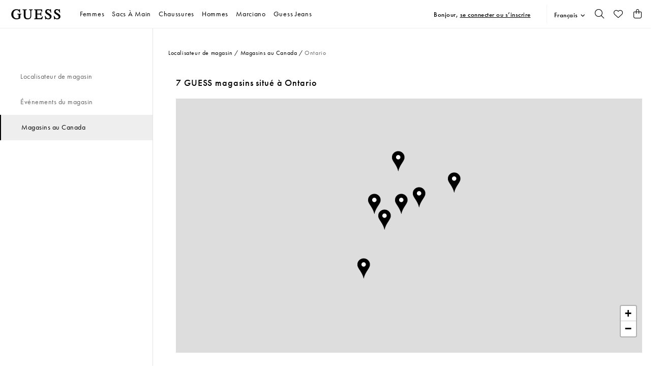

--- FILE ---
content_type: text/html;charset=UTF-8
request_url: https://stores.guess.com/ca/fr/on/
body_size: 42340
content:
<!DOCTYPE html>
<html lang="en" class="">

<head>
    <title>
        Ontario Magasin de vêtements Guess | Jeans pour femmes et hommes    </title>
    <!-- Meta Tags -->
    <meta http-equiv="X-UA-Compatible" content="IE=Edge">
<meta name="description" content="Guess est une marque de style de vie mondiale avec une gamme complète de denim, vêtements et accessoires. Utilisez notre localisateur d&#039;emplacement Ontario pour trouver un magasin Guess à proximité.">
<meta name="keywords" content="Ontario GUESS, Ontario Guess Factory, Ontario Marciano, Ontario G by Guess, Ontario magasin de vêtements, Ontario magasins de vêtements à proximité, Ontario jeans, Ontario jeans pour hommes, Ontario jeans femmes">
<meta http-equiv="Content-Type" content="text/html; charset=utf-8">
<meta http-equiv="content-language" content="en-us">
<meta name="viewport" content="width=device-width, initial-scale=1, user-scalable=no">
<meta name="language" content="English">
<meta name="robots" content="noodp, noydir">
<meta name="state" content="ON, Ontario">    <!-- Site Validations  -->
        <!-- Canonical -->
    <link rel="canonical" href="https://stores.guess.com/ca/fr/on/" />
    <!-- Javascript -->
    <script>function googleInitialized() {}</script>
    <script type="text/javascript">
    //<!--
    
    var RLS = {};
    var hours = {};

    //-->
</script>
<script type="text/javascript" src="https://assets.stores.guess.com/js/vendor/leaflet.js"></script>
<script type="text/javascript" src="https://assets.stores.guess.com/js/jquery.min.js"></script>
<script type="text/javascript" src="https://maps.googleapis.com/maps/api/js?libraries=places&amp;key=AIzaSyC8yAKkoIrfhiUGGdin6ZirANYUzrTTlhU&amp;callback=googleInitialized"></script>
<script type="text/javascript" src="https://assets.stores.guess.com/js/vendor/Leaflet.GoogleMutant.js"></script>
<script type="text/javascript" src="https://assets.stores.guess.com/js/vendor/LeafletGestureHandling.min.js"></script>    <!-- Dashboard head scripts -->
    <script type="text/javascript" src="https://cdn.timetrade.com/scripts/lightbox/latest/lightbox.js"></script>    <!-- Header head tag -->
    
<script src="https://kit.fontawesome.com/bbe17f8d30.js" crossorigin="anonymous"></script>

            <link href="https://assets.stores.guess.com/css/client_guess.css?v=e6c88a06b4eae19f5b1b9be41bd4bc89" rel="stylesheet" />
        <link rel="stylesheet" href="https://use.typekit.net/bzx1xdt.css">
    
<script type="text/javascript">
    try { Typekit.load(); } catch (e) {}
</script>    <!-- Link Tags -->
    <link href="https://assets.stores.guess.com/css/leaflet.css" media="screen" rel="stylesheet" type="text/css">
<link href="https://assets.stores.guess.com/css/leafletGestureHandling.min.css" media="screen" rel="stylesheet" type="text/css">
<link href="https://assets.stores.guess.com/min/styles.min.css?v=c67dc873e13f35ef3b130bb3491cc2d4" media="screen" rel="stylesheet" type="text/css">
<link href="https://assets.stores.guess.com/images/favicon-guess.png" rel="icon">   
</head>

<body class="region CA   guess   " data-country-code="fr-ca" >
    <!-- Global site tag (gtag.js) - Google Analytics -->
<script async src="https://www.googletagmanager.com/gtag/js?id=UA-183901220-2"></script>
<script>
  window.dataLayer = window.dataLayer || [];
  function gtag(){dataLayer.push(arguments);}
  gtag('js', new Date());

  gtag('config', 'UA-183901220-2');
</script>    
        
            <!-- Locator Static Header --><header class="header position-fixed">
    <div class="container">
        <div class="header__menu js-header-menu">
            <div class="row align-items-center header__menu-row flex-lg-nowrap">
                <div class="col-auto header__menu-col header__menu-col--logo order-1 pr-1 pr-sm-3">
                    <div class="header-logo">
                        <a href="https://www.guess.com/ca/fr/home/" class="d-block" title="Guess CA Home">
                            <img data-gtm="{&quot;event&quot;:&quot;GAEvent&quot;,&quot;eventTypes&quot;:&quot;click,hover&quot;,&quot;action&quot;:&quot;Header Logo&quot;}" class="header-logo__img d-block" src="https://assets.stores.guess.com/images/guess-logo-new.svg" alt="Guess CA">
                        </a>
                    </div>
                </div>
                <div class="col-12 col-lg header__menu-col header__menu-col--nav order-4 order-lg-2 position-static">
                    <div class="header-nav__overlay position-fixed d-lg-none"></div>
                    <nav id="navigation" class="header-nav">
                        <div class="header-nav__menu-container">
                            <ul class="header-nav__list header-nav__list--primary d-lg-flex flex-wrap" role="menu" aria-label="Menu de navigation principal">
                                <li class="header-nav__item d-lg-none js-account-header-mobile" role="presentation">
                                    <span class="js-data-layer-ga4" data-layer-ga4="https://www.guess.com/on/demandware.store/Sites-guess_ca-Site/fr_CA/GA4-MainEvent"></span>
                                    <div class="header-user__container header-user__container--not-member d-flex align-items-center flex-lg-column align-items-lg-start justify-content-lg-center position-relative justify-content-between p-0">
                                        <div class="header-user p-0 p-lg-3">
                                            <a href="https://www.guess.com/ca/fr/account/" class="header-nav__link text--semibold d-lg-inline-block">
                                                <span class="header-user__hi">Bonjour,</span>
                                                <span class="header-user__msg link link--size-inherit" data-customer-no="null" data-gtm="{&quot;event&quot;:&quot;GAEvent&quot;,&quot;eventTypes&quot;:&quot;click&quot;,&quot;action&quot;:&quot;Account&quot;,&quot;label&quot;:&quot;Register&quot;}">se connecter ou s’inscrire</span>
                                            </a>
                                        </div>
                                    </div>
                                </li>
                                <li class="header-nav__item js-top-menu" role="menuitem" data-category-load-url="https://www.guess.com/on/demandware.store/Sites-guess_ca-Site/fr_CA/Page-ShowHeaderCategoryMenu?cid=c91347ce-e1fc-4701-89d9-af8caf6be05e">
                                    <a href="https://www.guess.com/ca/fr/femmes/" data-gtm="{&quot;event&quot;:&quot;GAEvent&quot;,&quot;eventTypes&quot;:&quot;click,hover&quot;,&quot;action&quot;:&quot;Categories&quot;,&quot;label&quot;:&quot;Femmes&quot;}" title="Femmes" aria-label="Femmes" id="c91347ce-e1fc-4701-89d9-af8caf6be05e" class="js-category-link header-nav__link header-nav__link--top-level header-nav__link--has-submenu d-flex d-lg-block align-items-center null" role="button">Femmes
                                        <i aria-hidden="true" class="fal fa-angle-right header-nav__icon-expand ml-auto d-lg-none" role="&quot;presentation&quot;"></i></a>
                                    <ul class="header-nav__list header-nav__list--secondary js-dropdown-lazy" role="presentation">
                                        <li class="d-none d-lg-block order-2 header-nav__asset">
                                            <div class="header-nav__image-container">
                                                <div class="content-asset">
                                                    <!-- dwMarker="content" dwContentID="e38bc14cbf55d13e64cb518c23" -->
                                                    <!-- GCAF - Site - Menu - Dropdown - YC - 10366 -->
                                                    <a class="header-nav__link" href="https://www.guess.com/ca/fr/femmes/vetements/tout-afficher/?INTCMP=GCAF-2025-03-04-SITE-NAV-DROPDOWN-WAPPRL-10366">
                                                        <img data-src="https://img.guess.com/image/upload/f_auto,q_auto/v1/NA/Asset/North%20America/E-Commerce/Guess/Bug%20Number/10366/G_Site_Global_Dropdown_YC_10366" width="365" height="241" alt="Women’s Apparel for GUESS" class="img-fluid lazyloaded" media="(min-width: 1024px)" src="https://img.guess.com/image/upload/f_auto,q_auto/v1/NA/Asset/North%20America/E-Commerce/Guess/Bug%20Number/10366/G_Site_Global_Dropdown_YC_10366">
                                                    </a>
                                                </div> <!-- End content-asset -->
                                            </div>
                                        </li>
                                        <li class="header-nav__item d-lg-none" role="presentation">
                                            <a href="#" class="header-nav__link header-nav__link--go-back d-flex align-items-center pl-0" role="button" data-gtm="{&quot;event&quot;:&quot;GAEvent&quot;,&quot;eventTypes&quot;:&quot;click,hover&quot;,&quot;action&quot;:&quot;Subcategories&quot;,&quot;label&quot;:&quot;Femmes&quot;}" title="Femmes" aria-label="Femmes"><i aria-hidden="true" class="fal fa-angle-left mr-3 header-nav__icon-expand" role="button" aria-label="Femmes"></i><span>Femmes</span></a>
                                        </li>
                                        <li class="menuItem_last header-nav__item ">
                                            <a href="https://www.guess.com/ca/fr/femmes/vetements/" id="5782000d-f9fd-41d7-a598-48de681f02a6" data-gtm="{&quot;event&quot;:&quot;GAEvent&quot;,&quot;eventTypes&quot;:&quot;click,hover&quot;,&quot;action&quot;:&quot;Subcategories&quot;,&quot;label&quot;:&quot;Vêtements&quot;}" title="Vêtements" aria-label="Vêtements" class="header-nav__link header-nav__link--has-submenu d-flex align-items-center null" role="button">Vêtements
                                                <i aria-hidden="true" class="fal fa-angle-right header-nav__icon-expand ml-auto d-lg-none" aria-label="Vêtements"></i></a>
                                            <ul class="header-nav__list header-nav__list--secondary" role="presentation">
                                                <li class="header-nav__item d-lg-none" role="presentation">
                                                    <a href="#" class="header-nav__link header-nav__link--go-back d-flex align-items-center pl-0" role="button" data-gtm="{&quot;event&quot;:&quot;GAEvent&quot;,&quot;eventTypes&quot;:&quot;click,hover&quot;,&quot;action&quot;:&quot;Subcategories&quot;,&quot;label&quot;:&quot;Vêtements&quot;}" title="Vêtements" aria-label="Vêtements">
                                                        <i aria-hidden="true" class="fal fa-angle-left mr-3 header-nav__icon-expand" role="button" aria-label="Vêtements"></i>
                                                        <span>Vêtements</span>
                                                    </a>
                                                </li>
                                                <li class="header-nav__item" role="presentation">
                                                    <a href="https://www.guess.com/ca/fr/femmes/vetements/tout-afficher/" id="498682b9-73be-41f0-918d-89175df1600b" data-gtm="{&quot;event&quot;:&quot;GAEvent&quot;,&quot;eventTypes&quot;:&quot;click,hover&quot;,&quot;action&quot;:&quot;Subcategories&quot;,&quot;label&quot;:&quot;Tout afficher&quot;}" title="Tout afficher" aria-label="Tout afficher" class="header-nav__link header-nav__link--last-level null">Tout afficher
                                                    </a>
                                                </li>
                                                <li class="header-nav__item" role="presentation">
                                                    <a href="https://www.guess.com/ca/fr/femmes/vetements/nouveautes/" id="32b7bfaa-1122-4c2d-9a04-f3910e47cfbf" data-gtm="{&quot;event&quot;:&quot;GAEvent&quot;,&quot;eventTypes&quot;:&quot;click,hover&quot;,&quot;action&quot;:&quot;Subcategories&quot;,&quot;label&quot;:&quot;Nouveautés&quot;}" title="Nouveautés" aria-label="Nouveautés" class="header-nav__link header-nav__link--last-level null">Nouveautés
                                                    </a>
                                                </li>
                                                <li class="header-nav__item">
                                                    <a href="https://www.guess.com/ca/fr/femmes/vetements/denim/" id="78327462-2659-4d1c-99ab-a0fa27d16686" data-gtm="{&quot;event&quot;:&quot;GAEvent&quot;,&quot;eventTypes&quot;:&quot;click,hover&quot;,&quot;action&quot;:&quot;Subcategories&quot;,&quot;label&quot;:&quot;Denim&quot;}" title="Denim" aria-label="Denim" class="header-nav__link header-nav__link--has-submenu d-flex align-items-center null" role="button">Denim
                                                        <i aria-hidden="true" class="fal fa-angle-right header-nav__icon-expand ml-auto d-lg-none" aria-label="Denim"></i>
                                                    </a>
                                                    <ul class="header-nav__list header-nav__list--secondary d-lg-none" role="presentation">
                                                        <li class="header-nav__item d-lg-none" role="presentation">
                                                            <a href="#" class="header-nav__link header-nav__link--go-back d-flex align-items-center pl-0" role="button" data-gtm="{&quot;event&quot;:&quot;GAEvent&quot;,&quot;eventTypes&quot;:&quot;click,hover&quot;,&quot;action&quot;:&quot;Subcategories&quot;,&quot;label&quot;:&quot;Denim&quot;}" title="Denim" aria-label="Denim">
                                                                <i aria-hidden="true" class="fal fa-angle-left mr-3 header-nav__icon-expand" role="button" aria-label="Denim"></i>
                                                                <span>Denim</span>
                                                            </a>
                                                        </li>
                                                        <li class="header-nav__item" role="presentation">
                                                            <a href="https://www.guess.com/ca/fr/femmes/vetements/denim/tout-afficher/" id="1be90701-a1b4-4a9e-b919-f49d1fc56777" data-gtm="{&quot;event&quot;:&quot;GAEvent&quot;,&quot;eventTypes&quot;:&quot;click,hover&quot;,&quot;action&quot;:&quot;Subcategories&quot;,&quot;label&quot;:&quot;Tout afficher&quot;}" title="Tout afficher" aria-label="Tout afficher" class="header-nav__link header-nav__link--last-level null">Tout afficher
                                                            </a>
                                                        </li>
                                                        <li class="header-nav__item" role="presentation">
                                                            <a href="https://www.guess.com/ca/fr/femmes/vetements/denim/droit/" id="47ff8842-32ec-4f71-a52b-94d36872dc56" data-gtm="{&quot;event&quot;:&quot;GAEvent&quot;,&quot;eventTypes&quot;:&quot;click,hover&quot;,&quot;action&quot;:&quot;Subcategories&quot;,&quot;label&quot;:&quot;Droit&quot;}" title="Droit" aria-label="Droit" class="header-nav__link header-nav__link--last-level null">Droit
                                                            </a>
                                                        </li>
                                                        <li class="header-nav__item" role="presentation">
                                                            <a href="https://www.guess.com/ca/fr/femmes/vetements/denim/coupe-maman/" id="ba6a75ba-20df-4d6b-9edb-385cb1100ea1" data-gtm="{&quot;event&quot;:&quot;GAEvent&quot;,&quot;eventTypes&quot;:&quot;click,hover&quot;,&quot;action&quot;:&quot;Subcategories&quot;,&quot;label&quot;:&quot;Coupe maman&quot;}" title="Coupe maman" aria-label="Coupe maman" class="header-nav__link header-nav__link--last-level null">Coupe maman
                                                            </a>
                                                        </li>
                                                        <li class="header-nav__item" role="presentation">
                                                            <a href="https://www.guess.com/ca/fr/femmes/vetements/denim/large/" id="57235434-c804-420f-b23c-6a36c61122c6" data-gtm="{&quot;event&quot;:&quot;GAEvent&quot;,&quot;eventTypes&quot;:&quot;click,hover&quot;,&quot;action&quot;:&quot;Subcategories&quot;,&quot;label&quot;:&quot;Large&quot;}" title="Large" aria-label="Large" class="header-nav__link header-nav__link--last-level null">Large
                                                            </a>
                                                        </li>
                                                        <li class="header-nav__item" role="presentation">
                                                            <a href="https://www.guess.com/ca/fr/femmes/vetements/denim/jean-moulant/" id="355a89a4-c567-478d-a66a-184a35f26616" data-gtm="{&quot;event&quot;:&quot;GAEvent&quot;,&quot;eventTypes&quot;:&quot;click,hover&quot;,&quot;action&quot;:&quot;Subcategories&quot;,&quot;label&quot;:&quot;Jean moulant&quot;}" title="Jean moulant" aria-label="Jean moulant" class="header-nav__link header-nav__link--last-level null">Jean moulant
                                                            </a>
                                                        </li>
                                                        <li class="header-nav__item" role="presentation">
                                                            <a href="https://www.guess.com/ca/fr/femmes/vetements/denim/semi-evase-et-evase/" id="9059c1dc-b0a7-4532-9e6b-149f0bb8986b" data-gtm="{&quot;event&quot;:&quot;GAEvent&quot;,&quot;eventTypes&quot;:&quot;click,hover&quot;,&quot;action&quot;:&quot;Subcategories&quot;,&quot;label&quot;:&quot;Semi-évasé et évasé&quot;}" title="Semi-évasé et évasé" aria-label="Semi-évasé et évasé" class="header-nav__link header-nav__link--last-level null">Semi-évasé et évasé
                                                            </a>
                                                        </li>
                                                        <li class="header-nav__item" role="presentation">
                                                            <a href="https://www.guess.com/ca/fr/femmes/vetements/denim/skirts-and-shorts/" id="a73ab32d-8d38-4ef4-946d-18232deedfe1" data-gtm="{&quot;event&quot;:&quot;GAEvent&quot;,&quot;eventTypes&quot;:&quot;click,hover&quot;,&quot;action&quot;:&quot;Subcategories&quot;,&quot;label&quot;:&quot;Skirts &amp; Shorts&quot;}" title="Skirts &amp; Shorts" aria-label="Skirts &amp; Shorts" class="header-nav__link header-nav__link--last-level Text-nowrap">Skirts &amp; Shorts
                                                            </a>
                                                        </li>
                                                    </ul>
                                                </li>
                                                <li class="header-nav__item">
                                                    <a href="https://www.guess.com/ca/fr/femmes/vetements/robes/" id="3c10e1b4-f7c3-4e95-89df-11470307cd63" data-gtm="{&quot;event&quot;:&quot;GAEvent&quot;,&quot;eventTypes&quot;:&quot;click,hover&quot;,&quot;action&quot;:&quot;Subcategories&quot;,&quot;label&quot;:&quot;Robes&quot;}" title="Robes" aria-label="Robes" class="header-nav__link header-nav__link--has-submenu d-flex align-items-center null" role="button">Robes
                                                        <i aria-hidden="true" class="fal fa-angle-right header-nav__icon-expand ml-auto d-lg-none" aria-label="Robes"></i>
                                                    </a>
                                                    <ul class="header-nav__list header-nav__list--secondary d-lg-none" role="presentation">
                                                        <li class="header-nav__item d-lg-none" role="presentation">
                                                            <a href="#" class="header-nav__link header-nav__link--go-back d-flex align-items-center pl-0" role="button" data-gtm="{&quot;event&quot;:&quot;GAEvent&quot;,&quot;eventTypes&quot;:&quot;click,hover&quot;,&quot;action&quot;:&quot;Subcategories&quot;,&quot;label&quot;:&quot;Robes&quot;}" title="Robes" aria-label="Robes">
                                                                <i aria-hidden="true" class="fal fa-angle-left mr-3 header-nav__icon-expand" role="button" aria-label="Robes"></i>
                                                                <span>Robes</span>
                                                            </a>
                                                        </li>
                                                        <li class="header-nav__item" role="presentation">
                                                            <a href="https://www.guess.com/ca/fr/femmes/vetements/robes/tout-afficher/" id="47b75694-ca98-431b-b78c-c05187a4b8ee" data-gtm="{&quot;event&quot;:&quot;GAEvent&quot;,&quot;eventTypes&quot;:&quot;click,hover&quot;,&quot;action&quot;:&quot;Subcategories&quot;,&quot;label&quot;:&quot;Tout afficher&quot;}" title="Tout afficher" aria-label="Tout afficher" class="header-nav__link header-nav__link--last-level null">Tout afficher
                                                            </a>
                                                        </li>
                                                        <li class="header-nav__item" role="presentation">
                                                            <a href="https://www.guess.com/ca/fr/femmes/vetements/robes/robes-fourreaux/" id="7c12439e-9302-4cb8-bdd6-d0f40eb3b867" data-gtm="{&quot;event&quot;:&quot;GAEvent&quot;,&quot;eventTypes&quot;:&quot;click,hover&quot;,&quot;action&quot;:&quot;Subcategories&quot;,&quot;label&quot;:&quot;Robes fourreaux&quot;}" title="Robes fourreaux" aria-label="Robes fourreaux" class="header-nav__link header-nav__link--last-level null">Robes fourreaux
                                                            </a>
                                                        </li>
                                                        <li class="header-nav__item" role="presentation">
                                                            <a href="https://www.guess.com/ca/fr/femmes/vetements/robes/robes-de-tricot/" id="e10805c0-2710-48d1-b2ce-132cd1c92f9d" data-gtm="{&quot;event&quot;:&quot;GAEvent&quot;,&quot;eventTypes&quot;:&quot;click,hover&quot;,&quot;action&quot;:&quot;Subcategories&quot;,&quot;label&quot;:&quot;Robes de tricot&quot;}" title="Robes de tricot" aria-label="Robes de tricot" class="header-nav__link header-nav__link--last-level null">Robes de tricot
                                                            </a>
                                                        </li>
                                                        <li class="header-nav__item" role="presentation">
                                                            <a href="https://www.guess.com/ca/fr/femmes/vetements/robes/courtes/" id="ceeffb16-b518-4768-8f7a-f1784cdcf27b" data-gtm="{&quot;event&quot;:&quot;GAEvent&quot;,&quot;eventTypes&quot;:&quot;click,hover&quot;,&quot;action&quot;:&quot;Subcategories&quot;,&quot;label&quot;:&quot;Courtes&quot;}" title="Courtes" aria-label="Courtes" class="header-nav__link header-nav__link--last-level null">Courtes
                                                            </a>
                                                        </li>
                                                        <li class="header-nav__item" role="presentation">
                                                            <a href="https://www.guess.com/ca/fr/femmes/vetements/robes/longues/" id="428d1742-1843-4edb-9387-bf71d53ecb5e" data-gtm="{&quot;event&quot;:&quot;GAEvent&quot;,&quot;eventTypes&quot;:&quot;click,hover&quot;,&quot;action&quot;:&quot;Subcategories&quot;,&quot;label&quot;:&quot;Longues&quot;}" title="Longues" aria-label="Longues" class="header-nav__link header-nav__link--last-level null">Longues
                                                            </a>
                                                        </li>
                                                        <li class="header-nav__item" role="presentation">
                                                            <a href="https://www.guess.com/ca/fr/femmes/vetements/robes/combinaison-pantalon/" id="ad9cce2a-c1ec-4bfb-add6-1a63cec392e5" data-gtm="{&quot;event&quot;:&quot;GAEvent&quot;,&quot;eventTypes&quot;:&quot;click,hover&quot;,&quot;action&quot;:&quot;Subcategories&quot;,&quot;label&quot;:&quot;Combinaison-pantalon&quot;}" title="Combinaison-pantalon" aria-label="Combinaison-pantalon" class="header-nav__link header-nav__link--last-level null">Combinaison-pantalon
                                                            </a>
                                                        </li>
                                                        <li class="header-nav__item" role="presentation">
                                                            <a href="https://www.guess.com/ca/fr/femmes/vetements/robes/petit-robe-noir/" id="8425a013-19e4-4dba-8df5-68fa68be3e62" data-gtm="{&quot;event&quot;:&quot;GAEvent&quot;,&quot;eventTypes&quot;:&quot;click,hover&quot;,&quot;action&quot;:&quot;Subcategories&quot;,&quot;label&quot;:&quot;Petit Robe Noir&quot;}" title="Petit Robe Noir" aria-label="Petit Robe Noir" class="header-nav__link header-nav__link--last-level null">Petit Robe Noir
                                                            </a>
                                                        </li>
                                                    </ul>
                                                </li>
                                                <li class="header-nav__item">
                                                    <a href="https://www.guess.com/ca/fr/femmes/vetements/hauts/" id="f88c6da2-8f11-4a3f-88de-0dbee6c52bec" data-gtm="{&quot;event&quot;:&quot;GAEvent&quot;,&quot;eventTypes&quot;:&quot;click,hover&quot;,&quot;action&quot;:&quot;Subcategories&quot;,&quot;label&quot;:&quot;Hauts&quot;}" title="Hauts" aria-label="Hauts" class="header-nav__link header-nav__link--has-submenu d-flex align-items-center null" role="button">Hauts
                                                        <i aria-hidden="true" class="fal fa-angle-right header-nav__icon-expand ml-auto d-lg-none" aria-label="Hauts"></i>
                                                    </a>
                                                    <ul class="header-nav__list header-nav__list--secondary d-lg-none" role="presentation">
                                                        <li class="header-nav__item d-lg-none" role="presentation">
                                                            <a href="#" class="header-nav__link header-nav__link--go-back d-flex align-items-center pl-0" role="button" data-gtm="{&quot;event&quot;:&quot;GAEvent&quot;,&quot;eventTypes&quot;:&quot;click,hover&quot;,&quot;action&quot;:&quot;Subcategories&quot;,&quot;label&quot;:&quot;Hauts&quot;}" title="Hauts" aria-label="Hauts">
                                                                <i aria-hidden="true" class="fal fa-angle-left mr-3 header-nav__icon-expand" role="button" aria-label="Hauts"></i>
                                                                <span>Hauts</span>
                                                            </a>
                                                        </li>
                                                        <li class="header-nav__item" role="presentation">
                                                            <a href="https://www.guess.com/ca/fr/femmes/vetements/hauts/tout-afficher/" id="fdb62d26-800b-4a20-b874-b5ca8b9960fd" data-gtm="{&quot;event&quot;:&quot;GAEvent&quot;,&quot;eventTypes&quot;:&quot;click,hover&quot;,&quot;action&quot;:&quot;Subcategories&quot;,&quot;label&quot;:&quot;Tout afficher&quot;}" title="Tout afficher" aria-label="Tout afficher" class="header-nav__link header-nav__link--last-level null">Tout afficher
                                                            </a>
                                                        </li>
                                                        <li class="header-nav__item" role="presentation">
                                                            <a href="https://www.guess.com/ca/fr/femmes/vetements/hauts/chemise/" id="ccfdfd35-3281-45bf-8ce8-6067e2e654b6" data-gtm="{&quot;event&quot;:&quot;GAEvent&quot;,&quot;eventTypes&quot;:&quot;click,hover&quot;,&quot;action&quot;:&quot;Subcategories&quot;,&quot;label&quot;:&quot;Chemise&quot;}" title="Chemise" aria-label="Chemise" class="header-nav__link header-nav__link--last-level null">Chemise
                                                            </a>
                                                        </li>
                                                        <li class="header-nav__item" role="presentation">
                                                            <a href="https://www.guess.com/ca/fr/femmes/vetements/hauts/chemisier/" id="bc489fc1-fc53-4941-9d6d-d424ff089bf5" data-gtm="{&quot;event&quot;:&quot;GAEvent&quot;,&quot;eventTypes&quot;:&quot;click,hover&quot;,&quot;action&quot;:&quot;Subcategories&quot;,&quot;label&quot;:&quot;Chemisier&quot;}" title="Chemisier" aria-label="Chemisier" class="header-nav__link header-nav__link--last-level null">Chemisier
                                                            </a>
                                                        </li>
                                                        <li class="header-nav__item" role="presentation">
                                                            <a href="https://www.guess.com/ca/fr/femmes/vetements/hauts/manches-longues/" id="d2c50ae4-62a8-4c54-9a61-19194f004863" data-gtm="{&quot;event&quot;:&quot;GAEvent&quot;,&quot;eventTypes&quot;:&quot;click,hover&quot;,&quot;action&quot;:&quot;Subcategories&quot;,&quot;label&quot;:&quot;Manches longues&quot;}" title="Manches longues" aria-label="Manches longues" class="header-nav__link header-nav__link--last-level null">Manches longues
                                                            </a>
                                                        </li>
                                                        <li class="header-nav__item" role="presentation">
                                                            <a href="https://www.guess.com/ca/fr/femmes/vetements/hauts/manches-courtes/" id="9ea2f2b1-c894-4438-9130-603533f575cf" data-gtm="{&quot;event&quot;:&quot;GAEvent&quot;,&quot;eventTypes&quot;:&quot;click,hover&quot;,&quot;action&quot;:&quot;Subcategories&quot;,&quot;label&quot;:&quot;Manches courtes&quot;}" title="Manches courtes" aria-label="Manches courtes" class="header-nav__link header-nav__link--last-level null">Manches courtes
                                                            </a>
                                                        </li>
                                                        <li class="header-nav__item" role="presentation">
                                                            <a href="https://www.guess.com/ca/fr/femmes/vetements/hauts/sans-manches-et-sans-bretelles/" id="6a34f69c-4798-477c-94d3-2164243fd5e3" data-gtm="{&quot;event&quot;:&quot;GAEvent&quot;,&quot;eventTypes&quot;:&quot;click,hover&quot;,&quot;action&quot;:&quot;Subcategories&quot;,&quot;label&quot;:&quot;Sans manches et sans bretelles&quot;}" title="Sans manches et sans bretelles" aria-label="Sans manches et sans bretelles" class="header-nav__link header-nav__link--last-level null">Sans manches et sans bretelles
                                                            </a>
                                                        </li>
                                                        <li class="header-nav__item" role="presentation">
                                                            <a href="https://www.guess.com/ca/fr/femmes/vetements/hauts/chandails-et-tricots/" id="86a3ed58-c554-4a85-95fe-c1d50c787231" data-gtm="{&quot;event&quot;:&quot;GAEvent&quot;,&quot;eventTypes&quot;:&quot;click,hover&quot;,&quot;action&quot;:&quot;Subcategories&quot;,&quot;label&quot;:&quot;Chandails et tricots&quot;}" title="Chandails et tricots" aria-label="Chandails et tricots" class="header-nav__link header-nav__link--last-level null">Chandails et tricots
                                                            </a>
                                                        </li>
                                                        <li class="header-nav__item" role="presentation">
                                                            <a href="https://www.guess.com/ca/fr/femmes/vetements/hauts/t-shirts-a-logo/" id="51a81d42-966b-4207-9523-2228ea1fd213" data-gtm="{&quot;event&quot;:&quot;GAEvent&quot;,&quot;eventTypes&quot;:&quot;click,hover&quot;,&quot;action&quot;:&quot;Subcategories&quot;,&quot;label&quot;:&quot;T-shirts à logo&quot;}" title="T-shirts à logo" aria-label="T-shirts à logo" class="header-nav__link header-nav__link--last-level null">T-shirts à logo
                                                            </a>
                                                        </li>
                                                    </ul>
                                                </li>
                                                <li class="header-nav__item" role="presentation">
                                                    <a href="https://www.guess.com/ca/fr/femmes/vetements/chandails-et-tricots/" id="0170f132-c088-4c05-85f2-10fd620706ab" data-gtm="{&quot;event&quot;:&quot;GAEvent&quot;,&quot;eventTypes&quot;:&quot;click,hover&quot;,&quot;action&quot;:&quot;Subcategories&quot;,&quot;label&quot;:&quot;Chandails et tricots&quot;}" title="Chandails et tricots" aria-label="Chandails et tricots" class="header-nav__link header-nav__link--last-level text-nowrap">Chandails et tricots
                                                    </a>
                                                </li>
                                                <li class="header-nav__item">
                                                    <a href="https://www.guess.com/ca/fr/femmes/vetements/blousons/" id="eed4b03d-4471-4fc6-92d1-b48fad052745" data-gtm="{&quot;event&quot;:&quot;GAEvent&quot;,&quot;eventTypes&quot;:&quot;click,hover&quot;,&quot;action&quot;:&quot;Subcategories&quot;,&quot;label&quot;:&quot;Blousons&quot;}" title="Blousons" aria-label="Blousons" class="header-nav__link header-nav__link--has-submenu d-flex align-items-center null" role="button">Blousons
                                                        <i aria-hidden="true" class="fal fa-angle-right header-nav__icon-expand ml-auto d-lg-none" aria-label="Blousons"></i>
                                                    </a>
                                                    <ul class="header-nav__list header-nav__list--secondary d-lg-none" role="presentation">
                                                        <li class="header-nav__item d-lg-none" role="presentation">
                                                            <a href="#" class="header-nav__link header-nav__link--go-back d-flex align-items-center pl-0" role="button" data-gtm="{&quot;event&quot;:&quot;GAEvent&quot;,&quot;eventTypes&quot;:&quot;click,hover&quot;,&quot;action&quot;:&quot;Subcategories&quot;,&quot;label&quot;:&quot;Blousons&quot;}" title="Blousons" aria-label="Blousons">
                                                                <i aria-hidden="true" class="fal fa-angle-left mr-3 header-nav__icon-expand" role="button" aria-label="Blousons"></i>
                                                                <span>Blousons</span>
                                                            </a>
                                                        </li>
                                                        <li class="header-nav__item" role="presentation">
                                                            <a href="https://www.guess.com/ca/fr/femmes/vetements/blousons/tout-afficher/" id="39d9008b-e525-4854-95a4-b217d4cf3e9c" data-gtm="{&quot;event&quot;:&quot;GAEvent&quot;,&quot;eventTypes&quot;:&quot;click,hover&quot;,&quot;action&quot;:&quot;Subcategories&quot;,&quot;label&quot;:&quot;Tout afficher&quot;}" title="Tout afficher" aria-label="Tout afficher" class="header-nav__link header-nav__link--last-level null">Tout afficher
                                                            </a>
                                                        </li>
                                                        <li class="header-nav__item" role="presentation">
                                                            <a href="https://www.guess.com/ca/fr/femmes/vetements/blousons/manteaux/" id="1bac2494-4693-40a9-af25-8e0d0f60c8b4" data-gtm="{&quot;event&quot;:&quot;GAEvent&quot;,&quot;eventTypes&quot;:&quot;click,hover&quot;,&quot;action&quot;:&quot;Subcategories&quot;,&quot;label&quot;:&quot;Manteaux&quot;}" title="Manteaux" aria-label="Manteaux" class="header-nav__link header-nav__link--last-level null">Manteaux
                                                            </a>
                                                        </li>
                                                        <li class="header-nav__item" role="presentation">
                                                            <a href="https://www.guess.com/ca/fr/femmes/vetements/blousons/manteaux-matelasses/" id="6752d770-8f93-4e7b-89d3-df6cf99eedbe" data-gtm="{&quot;event&quot;:&quot;GAEvent&quot;,&quot;eventTypes&quot;:&quot;click,hover&quot;,&quot;action&quot;:&quot;Subcategories&quot;,&quot;label&quot;:&quot;Manteaux matelassés&quot;}" title="Manteaux matelassés" aria-label="Manteaux matelassés" class="header-nav__link header-nav__link--last-level null">Manteaux matelassés
                                                            </a>
                                                        </li>
                                                        <li class="header-nav__item" role="presentation">
                                                            <a href="https://www.guess.com/ca/fr/femmes/vetements/blousons/blousons-en-fourrure-synthetique/" id="1bc3f1e8-4b5f-4c4a-9751-df3915f72f4f" data-gtm="{&quot;event&quot;:&quot;GAEvent&quot;,&quot;eventTypes&quot;:&quot;click,hover&quot;,&quot;action&quot;:&quot;Subcategories&quot;,&quot;label&quot;:&quot;Blousons en fourrure synthétique&quot;}" title="Blousons en fourrure synthétique" aria-label="Blousons en fourrure synthétique" class="header-nav__link header-nav__link--last-level null">Blousons en fourrure synthétique
                                                            </a>
                                                        </li>
                                                        <li class="header-nav__item" role="presentation">
                                                            <a href="https://www.guess.com/ca/fr/femmes/vetements/blousons/cuir/" id="2ca7c432-c9bc-4877-9128-2eacacbfbd33" data-gtm="{&quot;event&quot;:&quot;GAEvent&quot;,&quot;eventTypes&quot;:&quot;click,hover&quot;,&quot;action&quot;:&quot;Subcategories&quot;,&quot;label&quot;:&quot;Cuir&quot;}" title="Cuir" aria-label="Cuir" class="header-nav__link header-nav__link--last-level null">Cuir
                                                            </a>
                                                        </li>
                                                        <li class="header-nav__item" role="presentation">
                                                            <a href="https://www.guess.com/ca/fr/femmes/vetements/blousons/blousons-en-denim/" id="d3cf1a74-b37a-41f9-b821-26ced5757f7b" data-gtm="{&quot;event&quot;:&quot;GAEvent&quot;,&quot;eventTypes&quot;:&quot;click,hover&quot;,&quot;action&quot;:&quot;Subcategories&quot;,&quot;label&quot;:&quot;Blousons en denim&quot;}" title="Blousons en denim" aria-label="Blousons en denim" class="header-nav__link header-nav__link--last-level null">Blousons en denim
                                                            </a>
                                                        </li>
                                                        <li class="header-nav__item" role="presentation">
                                                            <a href="https://www.guess.com/ca/fr/femmes/vetements/blousons/leger/" id="25bf2661-b15c-4d2f-b95c-d5713f273a67" data-gtm="{&quot;event&quot;:&quot;GAEvent&quot;,&quot;eventTypes&quot;:&quot;click,hover&quot;,&quot;action&quot;:&quot;Subcategories&quot;,&quot;label&quot;:&quot;Léger&quot;}" title="Léger" aria-label="Léger" class="header-nav__link header-nav__link--last-level null">Léger
                                                            </a>
                                                        </li>
                                                        <li class="header-nav__item" role="presentation">
                                                            <a href="https://www.guess.com/ca/fr/femmes/vetements/blousons/blazers/" id="db3b7d3a-0b4f-4926-a6e8-a6c7471bd798" data-gtm="{&quot;event&quot;:&quot;GAEvent&quot;,&quot;eventTypes&quot;:&quot;click,hover&quot;,&quot;action&quot;:&quot;Subcategories&quot;,&quot;label&quot;:&quot;Blazers&quot;}" title="Blazers" aria-label="Blazers" class="header-nav__link header-nav__link--last-level null">Blazers
                                                            </a>
                                                        </li>
                                                    </ul>
                                                </li>
                                                <li class="header-nav__item">
                                                    <a href="https://www.guess.com/ca/fr/femmes/vetements/pantalons-shorts-et-jupes/" id="a2433811-828b-48cf-a053-651dfd2d7563" data-gtm="{&quot;event&quot;:&quot;GAEvent&quot;,&quot;eventTypes&quot;:&quot;click,hover&quot;,&quot;action&quot;:&quot;Subcategories&quot;,&quot;label&quot;:&quot;Pantalons, shorts et jupes&quot;}" title="Pantalons, shorts et jupes" aria-label="Pantalons, shorts et jupes" class="header-nav__link header-nav__link--has-submenu d-flex align-items-center null" role="button">Pantalons, shorts et jupes
                                                        <i aria-hidden="true" class="fal fa-angle-right header-nav__icon-expand ml-auto d-lg-none" aria-label="Pantalons, shorts et jupes"></i>
                                                    </a>
                                                    <ul class="header-nav__list header-nav__list--secondary d-lg-none" role="presentation">
                                                        <li class="header-nav__item d-lg-none" role="presentation">
                                                            <a href="#" class="header-nav__link header-nav__link--go-back d-flex align-items-center pl-0" role="button" data-gtm="{&quot;event&quot;:&quot;GAEvent&quot;,&quot;eventTypes&quot;:&quot;click,hover&quot;,&quot;action&quot;:&quot;Subcategories&quot;,&quot;label&quot;:&quot;Pantalons, shorts et jupes&quot;}" title="Pantalons, shorts et jupes" aria-label="Pantalons, shorts et jupes">
                                                                <i aria-hidden="true" class="fal fa-angle-left mr-3 header-nav__icon-expand" role="button" aria-label="Pantalons, shorts et jupes"></i>
                                                                <span>Pantalons, shorts et jupes</span>
                                                            </a>
                                                        </li>
                                                        <li class="header-nav__item" role="presentation">
                                                            <a href="https://www.guess.com/ca/fr/femmes/vetements/pantalons-shorts-et-jupes/tout-afficher/" id="e984a7ad-f922-4934-9b73-fe795ae62808" data-gtm="{&quot;event&quot;:&quot;GAEvent&quot;,&quot;eventTypes&quot;:&quot;click,hover&quot;,&quot;action&quot;:&quot;Subcategories&quot;,&quot;label&quot;:&quot;Tout afficher&quot;}" title="Tout afficher" aria-label="Tout afficher" class="header-nav__link header-nav__link--last-level null">Tout afficher
                                                            </a>
                                                        </li>
                                                        <li class="header-nav__item" role="presentation">
                                                            <a href="https://www.guess.com/ca/fr/femmes/vetements/pantalons-shorts-et-jupes/shorts/" id="e3ed3262-d813-4b23-8376-9db37ab9261c" data-gtm="{&quot;event&quot;:&quot;GAEvent&quot;,&quot;eventTypes&quot;:&quot;click,hover&quot;,&quot;action&quot;:&quot;Subcategories&quot;,&quot;label&quot;:&quot;Shorts&quot;}" title="Shorts" aria-label="Shorts" class="header-nav__link header-nav__link--last-level null">Shorts
                                                            </a>
                                                        </li>
                                                        <li class="header-nav__item" role="presentation">
                                                            <a href="https://www.guess.com/ca/fr/femmes/vetements/pantalons-shorts-et-jupes/jupes/" id="d810a436-0a5f-46b1-b813-00450ae9c643" data-gtm="{&quot;event&quot;:&quot;GAEvent&quot;,&quot;eventTypes&quot;:&quot;click,hover&quot;,&quot;action&quot;:&quot;Subcategories&quot;,&quot;label&quot;:&quot;Jupes&quot;}" title="Jupes" aria-label="Jupes" class="header-nav__link header-nav__link--last-level null">Jupes
                                                            </a>
                                                        </li>
                                                        <li class="header-nav__item" role="presentation">
                                                            <a href="https://www.guess.com/ca/fr/femmes/vetements/pantalons-shorts-et-jupes/pantalons/" id="68eb6308-5b51-4bd7-8ab7-388467cf0549" data-gtm="{&quot;event&quot;:&quot;GAEvent&quot;,&quot;eventTypes&quot;:&quot;click,hover&quot;,&quot;action&quot;:&quot;Subcategories&quot;,&quot;label&quot;:&quot;Pantalons&quot;}" title="Pantalons" aria-label="Pantalons" class="header-nav__link header-nav__link--last-level null">Pantalons
                                                            </a>
                                                        </li>
                                                        <li class="header-nav__item" role="presentation">
                                                            <a href="https://www.guess.com/ca/fr/femmes/vetements/pantalons-shorts-et-jupes/leggins/" id="2fcc52cc-2571-48d5-9bfe-18adb4cfc399" data-gtm="{&quot;event&quot;:&quot;GAEvent&quot;,&quot;eventTypes&quot;:&quot;click,hover&quot;,&quot;action&quot;:&quot;Subcategories&quot;,&quot;label&quot;:&quot;Leggins&quot;}" title="Leggins" aria-label="Leggins" class="header-nav__link header-nav__link--last-level null">Leggins
                                                            </a>
                                                        </li>
                                                    </ul>
                                                </li>
                                                <li class="header-nav__item" role="presentation">
                                                    <a href="https://www.guess.com/ca/fr/femmes/vetements/vetements-de-sport/" id="79594865-4624-4d6b-b6b5-3850272271a9" data-gtm="{&quot;event&quot;:&quot;GAEvent&quot;,&quot;eventTypes&quot;:&quot;click,hover&quot;,&quot;action&quot;:&quot;Subcategories&quot;,&quot;label&quot;:&quot;Vetements de sport&quot;}" title="Vetements de sport" aria-label="Vetements de sport" class="header-nav__link header-nav__link--last-level null">Vetements de sport
                                                    </a>
                                                </li>
                                                <li class="header-nav__item">
                                                    <a href="https://www.guess.com/ca/fr/femmes/vetements/lingerie/" id="5a2426ab-75df-4dfa-83a1-9f1799af6d1d" data-gtm="{&quot;event&quot;:&quot;GAEvent&quot;,&quot;eventTypes&quot;:&quot;click,hover&quot;,&quot;action&quot;:&quot;Subcategories&quot;,&quot;label&quot;:&quot;Lingerie&quot;}" title="Lingerie" aria-label="Lingerie" class="header-nav__link header-nav__link--has-submenu d-flex align-items-center null" role="button">Lingerie
                                                        <i aria-hidden="true" class="fal fa-angle-right header-nav__icon-expand ml-auto d-lg-none" aria-label="Lingerie"></i>
                                                    </a>
                                                    <ul class="header-nav__list header-nav__list--secondary d-lg-none" role="presentation">
                                                        <li class="header-nav__item d-lg-none" role="presentation">
                                                            <a href="#" class="header-nav__link header-nav__link--go-back d-flex align-items-center pl-0" role="button" data-gtm="{&quot;event&quot;:&quot;GAEvent&quot;,&quot;eventTypes&quot;:&quot;click,hover&quot;,&quot;action&quot;:&quot;Subcategories&quot;,&quot;label&quot;:&quot;Lingerie&quot;}" title="Lingerie" aria-label="Lingerie">
                                                                <i aria-hidden="true" class="fal fa-angle-left mr-3 header-nav__icon-expand" role="button" aria-label="Lingerie"></i>
                                                                <span>Lingerie</span>
                                                            </a>
                                                        </li>
                                                        <li class="header-nav__item" role="presentation">
                                                            <a href="https://www.guess.com/ca/fr/femmes/vetements/lingerie/tout-afficher/" id="c26bb341-de8e-4fa7-8e3e-a405fe57b40a" data-gtm="{&quot;event&quot;:&quot;GAEvent&quot;,&quot;eventTypes&quot;:&quot;click,hover&quot;,&quot;action&quot;:&quot;Subcategories&quot;,&quot;label&quot;:&quot;Tout afficher&quot;}" title="Tout afficher" aria-label="Tout afficher" class="header-nav__link header-nav__link--last-level null">Tout afficher
                                                            </a>
                                                        </li>
                                                        <li class="header-nav__item" role="presentation">
                                                            <a href="https://www.guess.com/ca/fr/femmes/vetements/lingerie/soutiens-gorge/" id="d10b12eb-0a63-4bd5-b065-f4a0c88dc65f" data-gtm="{&quot;event&quot;:&quot;GAEvent&quot;,&quot;eventTypes&quot;:&quot;click,hover&quot;,&quot;action&quot;:&quot;Subcategories&quot;,&quot;label&quot;:&quot;Soutiens-gorge&quot;}" title="Soutiens-gorge" aria-label="Soutiens-gorge" class="header-nav__link header-nav__link--last-level null">Soutiens-gorge
                                                            </a>
                                                        </li>
                                                        <li class="header-nav__item" role="presentation">
                                                            <a href="https://www.guess.com/ca/fr/femmes/vetements/lingerie/culottes/" id="3e78aea8-7b70-4cb9-827f-86c15ad064d4" data-gtm="{&quot;event&quot;:&quot;GAEvent&quot;,&quot;eventTypes&quot;:&quot;click,hover&quot;,&quot;action&quot;:&quot;Subcategories&quot;,&quot;label&quot;:&quot;Culottes&quot;}" title="Culottes" aria-label="Culottes" class="header-nav__link header-nav__link--last-level null">Culottes
                                                            </a>
                                                        </li>
                                                    </ul>
                                                </li>
                                                <li class="header-nav__item">
                                                    <a href="https://www.guess.com/ca/fr/femmes/vetements/maillots-de-bain/" id="3b9b1e25-484b-49ec-a903-0af4e0554cd5" data-gtm="{&quot;event&quot;:&quot;GAEvent&quot;,&quot;eventTypes&quot;:&quot;click,hover&quot;,&quot;action&quot;:&quot;Subcategories&quot;,&quot;label&quot;:&quot;Maillots de bain&quot;}" title="Maillots de bain" aria-label="Maillots de bain" class="header-nav__link header-nav__link--has-submenu d-flex align-items-center null" role="button">Maillots de bain
                                                        <i aria-hidden="true" class="fal fa-angle-right header-nav__icon-expand ml-auto d-lg-none" aria-label="Maillots de bain"></i>
                                                    </a>
                                                    <ul class="header-nav__list header-nav__list--secondary d-lg-none" role="presentation">
                                                        <li class="header-nav__item d-lg-none" role="presentation">
                                                            <a href="#" class="header-nav__link header-nav__link--go-back d-flex align-items-center pl-0" role="button" data-gtm="{&quot;event&quot;:&quot;GAEvent&quot;,&quot;eventTypes&quot;:&quot;click,hover&quot;,&quot;action&quot;:&quot;Subcategories&quot;,&quot;label&quot;:&quot;Maillots de bain&quot;}" title="Maillots de bain" aria-label="Maillots de bain">
                                                                <i aria-hidden="true" class="fal fa-angle-left mr-3 header-nav__icon-expand" role="button" aria-label="Maillots de bain"></i>
                                                                <span>Maillots de bain</span>
                                                            </a>
                                                        </li>
                                                        <li class="header-nav__item" role="presentation">
                                                            <a href="https://www.guess.com/ca/fr/femmes/vetements/maillots-de-bain/tout-afficher/" id="96423f59-c6c8-4571-9910-f8ea9bec35fe" data-gtm="{&quot;event&quot;:&quot;GAEvent&quot;,&quot;eventTypes&quot;:&quot;click,hover&quot;,&quot;action&quot;:&quot;Subcategories&quot;,&quot;label&quot;:&quot;Tout afficher&quot;}" title="Tout afficher" aria-label="Tout afficher" class="header-nav__link header-nav__link--last-level null">Tout afficher
                                                            </a>
                                                        </li>
                                                        <li class="header-nav__item" role="presentation">
                                                            <a href="https://www.guess.com/ca/fr/femmes/vetements/maillots-de-bain/bikinis/" id="d7774825-d044-4c17-8df3-2bec6fbb157e" data-gtm="{&quot;event&quot;:&quot;GAEvent&quot;,&quot;eventTypes&quot;:&quot;click,hover&quot;,&quot;action&quot;:&quot;Subcategories&quot;,&quot;label&quot;:&quot;Bikinis&quot;}" title="Bikinis" aria-label="Bikinis" class="header-nav__link header-nav__link--last-level null">Bikinis
                                                            </a>
                                                        </li>
                                                        <li class="header-nav__item" role="presentation">
                                                            <a href="https://www.guess.com/ca/fr/femmes/vetements/maillots-de-bain/une-piece/" id="ccc0ac4c-eb7c-4c4b-bf55-ea22646a29f7" data-gtm="{&quot;event&quot;:&quot;GAEvent&quot;,&quot;eventTypes&quot;:&quot;click,hover&quot;,&quot;action&quot;:&quot;Subcategories&quot;,&quot;label&quot;:&quot;Une-pièce&quot;}" title="Une-pièce" aria-label="Une-pièce" class="header-nav__link header-nav__link--last-level null">Une-pièce
                                                            </a>
                                                        </li>
                                                        <li class="header-nav__item" role="presentation">
                                                            <a href="https://www.guess.com/ca/fr/femmes/vetements/maillots-de-bain/couvre-maillots/" id="8aabd2f8-266d-4a0b-8708-db9706db55cd" data-gtm="{&quot;event&quot;:&quot;GAEvent&quot;,&quot;eventTypes&quot;:&quot;click,hover&quot;,&quot;action&quot;:&quot;Subcategories&quot;,&quot;label&quot;:&quot;Couvre-maillots&quot;}" title="Couvre-maillots" aria-label="Couvre-maillots" class="header-nav__link header-nav__link--last-level null">Couvre-maillots
                                                            </a>
                                                        </li>
                                                    </ul>
                                                </li>
                                                <li class="header-nav__item">
                                                    <a href="https://www.guess.com/ca/fr/femmes/vetements/soldes/" id="7b67b26b-08a7-4efc-9942-b6371ca478ac" data-gtm="{&quot;event&quot;:&quot;GAEvent&quot;,&quot;eventTypes&quot;:&quot;click,hover&quot;,&quot;action&quot;:&quot;Subcategories&quot;,&quot;label&quot;:&quot;Soldes&quot;}" title="Soldes" aria-label="Soldes" class="header-nav__link header-nav__link--has-submenu d-flex align-items-center mt-lg-3 d-lg-block font-weight-500 text--underline" role="button">Soldes
                                                        <i aria-hidden="true" class="fal fa-angle-right header-nav__icon-expand ml-auto d-lg-none" aria-label="Soldes"></i>
                                                    </a>
                                                    <ul class="header-nav__list header-nav__list--secondary d-lg-none" role="presentation">
                                                        <li class="header-nav__item d-lg-none" role="presentation">
                                                            <a href="#" class="header-nav__link header-nav__link--go-back d-flex align-items-center pl-0" role="button" data-gtm="{&quot;event&quot;:&quot;GAEvent&quot;,&quot;eventTypes&quot;:&quot;click,hover&quot;,&quot;action&quot;:&quot;Subcategories&quot;,&quot;label&quot;:&quot;Soldes&quot;}" title="Soldes" aria-label="Soldes">
                                                                <i aria-hidden="true" class="fal fa-angle-left mr-3 header-nav__icon-expand" role="button" aria-label="Soldes"></i>
                                                                <span>Soldes</span>
                                                            </a>
                                                        </li>
                                                        <li class="header-nav__item" role="presentation">
                                                            <a href="https://www.guess.com/ca/fr/femmes/vetements/soldes/tout-afficher/" id="01734d93-3abf-40d3-90e5-b899cfccf672" data-gtm="{&quot;event&quot;:&quot;GAEvent&quot;,&quot;eventTypes&quot;:&quot;click,hover&quot;,&quot;action&quot;:&quot;Subcategories&quot;,&quot;label&quot;:&quot;Tout afficher&quot;}" title="Tout afficher" aria-label="Tout afficher" class="header-nav__link header-nav__link--last-level null">Tout afficher
                                                            </a>
                                                        </li>
                                                        <li class="header-nav__item" role="presentation">
                                                            <a href="https://www.guess.com/ca/fr/femmes/vetements/soldes/hauts/" id="acb2a16a-b7bd-4c3c-b936-382d2fd86465" data-gtm="{&quot;event&quot;:&quot;GAEvent&quot;,&quot;eventTypes&quot;:&quot;click,hover&quot;,&quot;action&quot;:&quot;Subcategories&quot;,&quot;label&quot;:&quot;Hauts&quot;}" title="Hauts" aria-label="Hauts" class="header-nav__link header-nav__link--last-level null">Hauts
                                                            </a>
                                                        </li>
                                                        <li class="header-nav__item" role="presentation">
                                                            <a href="https://www.guess.com/ca/fr/femmes/vetements/soldes/denim/" id="9682d2bf-a604-4686-8875-487abab830ee" data-gtm="{&quot;event&quot;:&quot;GAEvent&quot;,&quot;eventTypes&quot;:&quot;click,hover&quot;,&quot;action&quot;:&quot;Subcategories&quot;,&quot;label&quot;:&quot;Denim&quot;}" title="Denim" aria-label="Denim" class="header-nav__link header-nav__link--last-level null">Denim
                                                            </a>
                                                        </li>
                                                        <li class="header-nav__item" role="presentation">
                                                            <a href="https://www.guess.com/ca/fr/femmes/vetements/soldes/robes/" id="08251ca4-b5c4-4f10-8a84-6d08103e7294" data-gtm="{&quot;event&quot;:&quot;GAEvent&quot;,&quot;eventTypes&quot;:&quot;click,hover&quot;,&quot;action&quot;:&quot;Subcategories&quot;,&quot;label&quot;:&quot;Robes&quot;}" title="Robes" aria-label="Robes" class="header-nav__link header-nav__link--last-level null">Robes
                                                            </a>
                                                        </li>
                                                        <li class="header-nav__item" role="presentation">
                                                            <a href="https://www.guess.com/ca/fr/femmes/vetements/soldes/pantalons-shorts-et-jupes/" id="1e0a370a-2dc3-499f-86ad-6c3a39ecee4b" data-gtm="{&quot;event&quot;:&quot;GAEvent&quot;,&quot;eventTypes&quot;:&quot;click,hover&quot;,&quot;action&quot;:&quot;Subcategories&quot;,&quot;label&quot;:&quot;Pantalons, shorts et jupes&quot;}" title="Pantalons, shorts et jupes" aria-label="Pantalons, shorts et jupes" class="header-nav__link header-nav__link--last-level null">Pantalons, shorts et jupes
                                                            </a>
                                                        </li>
                                                        <li class="header-nav__item" role="presentation">
                                                            <a href="https://www.guess.com/ca/fr/femmes/vetements/soldes/chandails-et-tricot/" id="1fc12bf5-f85d-4fd1-8220-ba5846f32991" data-gtm="{&quot;event&quot;:&quot;GAEvent&quot;,&quot;eventTypes&quot;:&quot;click,hover&quot;,&quot;action&quot;:&quot;Subcategories&quot;,&quot;label&quot;:&quot;Chandails et tricot&quot;}" title="Chandails et tricot" aria-label="Chandails et tricot" class="header-nav__link header-nav__link--last-level null">Chandails et tricot
                                                            </a>
                                                        </li>
                                                        <li class="header-nav__item" role="presentation">
                                                            <a href="https://www.guess.com/ca/fr/femmes/vetements/soldes/blousons/" id="e21a9a8e-b676-4848-9e3c-c6c74918ee6a" data-gtm="{&quot;event&quot;:&quot;GAEvent&quot;,&quot;eventTypes&quot;:&quot;click,hover&quot;,&quot;action&quot;:&quot;Subcategories&quot;,&quot;label&quot;:&quot;Blousons&quot;}" title="Blousons" aria-label="Blousons" class="header-nav__link header-nav__link--last-level null">Blousons
                                                            </a>
                                                        </li>
                                                        <li class="header-nav__item" role="presentation">
                                                            <a href="https://www.guess.com/ca/fr/femmes/vetements/soldes/vetements-de-la-vie-active/" id="e4ae4a49-565a-4cca-8b36-b89c7170b20f" data-gtm="{&quot;event&quot;:&quot;GAEvent&quot;,&quot;eventTypes&quot;:&quot;click,hover&quot;,&quot;action&quot;:&quot;Subcategories&quot;,&quot;label&quot;:&quot;Vêtements de la vie active&quot;}" title="Vêtements de la vie active" aria-label="Vêtements de la vie active" class="header-nav__link header-nav__link--last-level null">Vêtements de la vie active
                                                            </a>
                                                        </li>
                                                        <li class="header-nav__item" role="presentation">
                                                            <a href="https://www.guess.com/ca/fr/femmes/vetements/soldes/maillots-de-bain/" id="86065291-644c-4ca7-ae0d-41550ffaeaaa" data-gtm="{&quot;event&quot;:&quot;GAEvent&quot;,&quot;eventTypes&quot;:&quot;click,hover&quot;,&quot;action&quot;:&quot;Subcategories&quot;,&quot;label&quot;:&quot;Maillots de bain&quot;}" title="Maillots de bain" aria-label="Maillots de bain" class="header-nav__link header-nav__link--last-level null">Maillots de bain
                                                            </a>
                                                        </li>
                                                        <li class="header-nav__item" role="presentation">
                                                            <a href="https://www.guess.com/ca/fr/femmes/vetements/soldes/handbags-and-wallets/" id="3416a9ba-a718-4c56-87f6-0be957bec902" data-gtm="{&quot;event&quot;:&quot;GAEvent&quot;,&quot;eventTypes&quot;:&quot;click,hover&quot;,&quot;action&quot;:&quot;Subcategories&quot;,&quot;label&quot;:&quot;Handbags &amp; Wallets&quot;}" title="Handbags &amp; Wallets" aria-label="Handbags &amp; Wallets" class="header-nav__link header-nav__link--last-level null">Handbags &amp; Wallets
                                                            </a>
                                                        </li>
                                                        <li class="header-nav__item" role="presentation">
                                                            <a href="https://www.guess.com/ca/fr/femmes/vetements/soldes/accessoires/" id="9b7b9ace-2b83-4000-b13f-00d6265e1af1" data-gtm="{&quot;event&quot;:&quot;GAEvent&quot;,&quot;eventTypes&quot;:&quot;click,hover&quot;,&quot;action&quot;:&quot;Subcategories&quot;,&quot;label&quot;:&quot;Accessoires&quot;}" title="Accessoires" aria-label="Accessoires" class="header-nav__link header-nav__link--last-level null">Accessoires
                                                            </a>
                                                        </li>
                                                        <li class="header-nav__item" role="presentation">
                                                            <a href="https://www.guess.com/ca/fr/femmes/vetements/soldes/chaussures/" id="ef125bfc-cf33-4d52-88ed-6fe8fd4bd5bd" data-gtm="{&quot;event&quot;:&quot;GAEvent&quot;,&quot;eventTypes&quot;:&quot;click,hover&quot;,&quot;action&quot;:&quot;Subcategories&quot;,&quot;label&quot;:&quot;Chaussures&quot;}" title="Chaussures" aria-label="Chaussures" class="header-nav__link header-nav__link--last-level null">Chaussures
                                                            </a>
                                                        </li>
                                                    </ul>
                                                </li>
                                            </ul>
                                        </li>
                                        <li class="menuItem_last header-nav__item ">
                                            <a href="https://www.guess.com/ca/fr/femmes/accessoires/" id="e5121235-9731-470e-9b29-89a4a335d37c" data-gtm="{&quot;event&quot;:&quot;GAEvent&quot;,&quot;eventTypes&quot;:&quot;click,hover&quot;,&quot;action&quot;:&quot;Subcategories&quot;,&quot;label&quot;:&quot;Accessoires&quot;}" title="Accessoires" aria-label="Accessoires" class="header-nav__link header-nav__link--has-submenu d-flex align-items-center null" role="button">Accessoires
                                                <i aria-hidden="true" class="fal fa-angle-right header-nav__icon-expand ml-auto d-lg-none" aria-label="Accessoires"></i></a>
                                            <ul class="header-nav__list header-nav__list--secondary" role="presentation">
                                                <li class="header-nav__item d-lg-none" role="presentation">
                                                    <a href="#" class="header-nav__link header-nav__link--go-back d-flex align-items-center pl-0" role="button" data-gtm="{&quot;event&quot;:&quot;GAEvent&quot;,&quot;eventTypes&quot;:&quot;click,hover&quot;,&quot;action&quot;:&quot;Subcategories&quot;,&quot;label&quot;:&quot;Accessoires&quot;}" title="Accessoires" aria-label="Accessoires">
                                                        <i aria-hidden="true" class="fal fa-angle-left mr-3 header-nav__icon-expand" role="button" aria-label="Accessoires"></i>
                                                        <span>Accessoires</span>
                                                    </a>
                                                </li>
                                                <li class="header-nav__item" role="presentation">
                                                    <a href="https://www.guess.com/ca/fr/femmes/accessoires/tout-afficher-1/" id="5f071ce6-8663-4489-80bf-f869747f020e" data-gtm="{&quot;event&quot;:&quot;GAEvent&quot;,&quot;eventTypes&quot;:&quot;click,hover&quot;,&quot;action&quot;:&quot;Subcategories&quot;,&quot;label&quot;:&quot;tout-afficher-1&quot;}" title="tout-afficher-1" aria-label="tout-afficher-1" class="header-nav__link header-nav__link--last-level null">tout-afficher-1
                                                    </a>
                                                </li>
                                                <li class="header-nav__item" role="presentation">
                                                    <a href="https://www.guess.com/ca/fr/femmes/accessoires/tout-afficher-2/" id="90ec9fe3-1c8f-41fa-bc14-adfb88555bdd" data-gtm="{&quot;event&quot;:&quot;GAEvent&quot;,&quot;eventTypes&quot;:&quot;click,hover&quot;,&quot;action&quot;:&quot;Subcategories&quot;,&quot;label&quot;:&quot;tout-afficher-2&quot;}" title="tout-afficher-2" aria-label="tout-afficher-2" class="header-nav__link header-nav__link--last-level Text-nowrap">tout-afficher-2
                                                    </a>
                                                </li>
                                                <li class="header-nav__item" role="presentation">
                                                    <a href="https://www.guess.com/ca/fr/femmes/accessoires/chaussures/" id="3a0c3aa2-0926-44fa-978b-41da0b8b7c5c" data-gtm="{&quot;event&quot;:&quot;GAEvent&quot;,&quot;eventTypes&quot;:&quot;click,hover&quot;,&quot;action&quot;:&quot;Subcategories&quot;,&quot;label&quot;:&quot;Chaussures&quot;}" title="Chaussures" aria-label="Chaussures" class="header-nav__link header-nav__link--last-level null">Chaussures
                                                    </a>
                                                </li>
                                                <li class="header-nav__item">
                                                    <a href="https://www.guess.com/ca/fr/femmes/accessoires/montres/" id="4aff325c-edbe-426b-b8ea-1a26f9db48fd" data-gtm="{&quot;event&quot;:&quot;GAEvent&quot;,&quot;eventTypes&quot;:&quot;click,hover&quot;,&quot;action&quot;:&quot;Subcategories&quot;,&quot;label&quot;:&quot;Montres&quot;}" title="Montres" aria-label="Montres" class="header-nav__link header-nav__link--has-submenu d-flex align-items-center null" role="button">Montres
                                                        <i aria-hidden="true" class="fal fa-angle-right header-nav__icon-expand ml-auto d-lg-none" aria-label="Montres"></i>
                                                    </a>
                                                    <ul class="header-nav__list header-nav__list--secondary d-lg-none" role="presentation">
                                                        <li class="header-nav__item d-lg-none" role="presentation">
                                                            <a href="#" class="header-nav__link header-nav__link--go-back d-flex align-items-center pl-0" role="button" data-gtm="{&quot;event&quot;:&quot;GAEvent&quot;,&quot;eventTypes&quot;:&quot;click,hover&quot;,&quot;action&quot;:&quot;Subcategories&quot;,&quot;label&quot;:&quot;Montres&quot;}" title="Montres" aria-label="Montres">
                                                                <i aria-hidden="true" class="fal fa-angle-left mr-3 header-nav__icon-expand" role="button" aria-label="Montres"></i>
                                                                <span>Montres</span>
                                                            </a>
                                                        </li>
                                                        <li class="header-nav__item" role="presentation">
                                                            <a href="https://www.guess.com/ca/fr/femmes/accessoires/montres/guess-montres/" id="fac1df8d-e4b5-48b4-8b24-527d342949d8" data-gtm="{&quot;event&quot;:&quot;GAEvent&quot;,&quot;eventTypes&quot;:&quot;click,hover&quot;,&quot;action&quot;:&quot;Subcategories&quot;,&quot;label&quot;:&quot;Guess Montres&quot;}" title="Guess Montres" aria-label="Guess Montres" class="header-nav__link header-nav__link--last-level null">Guess Montres
                                                            </a>
                                                        </li>
                                                        <li class="header-nav__item" role="presentation">
                                                            <a href="https://www.guess.com/ca/fr/femmes/accessoires/montres/logo/" id="4b6e2c87-d9ca-4fcf-81f5-b0b2352ef721" data-gtm="{&quot;event&quot;:&quot;GAEvent&quot;,&quot;eventTypes&quot;:&quot;click,hover&quot;,&quot;action&quot;:&quot;Subcategories&quot;,&quot;label&quot;:&quot;Logo&quot;}" title="Logo" aria-label="Logo" class="header-nav__link header-nav__link--last-level null">Logo
                                                            </a>
                                                        </li>
                                                        <li class="header-nav__item" role="presentation">
                                                            <a href="https://www.guess.com/ca/fr/femmes/accessoires/montres/glitz/" id="8b187c41-e2aa-4736-b6fb-bbfcb18d9334" data-gtm="{&quot;event&quot;:&quot;GAEvent&quot;,&quot;eventTypes&quot;:&quot;click,hover&quot;,&quot;action&quot;:&quot;Subcategories&quot;,&quot;label&quot;:&quot;Glitz&quot;}" title="Glitz" aria-label="Glitz" class="header-nav__link header-nav__link--last-level null">Glitz
                                                            </a>
                                                        </li>
                                                        <li class="header-nav__item" role="presentation">
                                                            <a href="https://www.guess.com/ca/fr/femmes/accessoires/montres/sport/" id="d55a3658-eafd-472f-8e8d-f82644a559bc" data-gtm="{&quot;event&quot;:&quot;GAEvent&quot;,&quot;eventTypes&quot;:&quot;click,hover&quot;,&quot;action&quot;:&quot;Subcategories&quot;,&quot;label&quot;:&quot;Sport&quot;}" title="Sport" aria-label="Sport" class="header-nav__link header-nav__link--last-level null">Sport
                                                            </a>
                                                        </li>
                                                        <li class="header-nav__item" role="presentation">
                                                            <a href="https://www.guess.com/ca/fr/femmes/accessoires/montres/gold-tone/" id="8f963ffe-d329-4067-b23b-0758ffd4e6f2" data-gtm="{&quot;event&quot;:&quot;GAEvent&quot;,&quot;eventTypes&quot;:&quot;click,hover&quot;,&quot;action&quot;:&quot;Subcategories&quot;,&quot;label&quot;:&quot;Gold-Tone&quot;}" title="Gold-Tone" aria-label="Gold-Tone" class="header-nav__link header-nav__link--last-level null">Gold-Tone
                                                            </a>
                                                        </li>
                                                        <li class="header-nav__item" role="presentation">
                                                            <a href="https://www.guess.com/ca/fr/femmes/accessoires/montres/rose-gold-tone/" id="eca213a2-a3cd-4d5e-9180-c15dc8c69413" data-gtm="{&quot;event&quot;:&quot;GAEvent&quot;,&quot;eventTypes&quot;:&quot;click,hover&quot;,&quot;action&quot;:&quot;Subcategories&quot;,&quot;label&quot;:&quot;Rose Gold-Tone&quot;}" title="Rose Gold-Tone" aria-label="Rose Gold-Tone" class="header-nav__link header-nav__link--last-level null">Rose Gold-Tone
                                                            </a>
                                                        </li>
                                                        <li class="header-nav__item" role="presentation">
                                                            <a href="https://www.guess.com/ca/fr/femmes/accessoires/montres/silver-tone/" id="4686d341-7d16-429a-9b23-73c693759733" data-gtm="{&quot;event&quot;:&quot;GAEvent&quot;,&quot;eventTypes&quot;:&quot;click,hover&quot;,&quot;action&quot;:&quot;Subcategories&quot;,&quot;label&quot;:&quot;Silver-Tone&quot;}" title="Silver-Tone" aria-label="Silver-Tone" class="header-nav__link header-nav__link--last-level null">Silver-Tone
                                                            </a>
                                                        </li>
                                                        <li class="header-nav__item" role="presentation">
                                                            <a href="https://www.guess.com/ca/fr/femmes/accessoires/montres/montres-gc-swiss/" id="958d4a98-0560-4f66-abc0-8686c0f4ae26" data-gtm="{&quot;event&quot;:&quot;GAEvent&quot;,&quot;eventTypes&quot;:&quot;click,hover&quot;,&quot;action&quot;:&quot;Subcategories&quot;,&quot;label&quot;:&quot;Montres Gc Swiss&quot;}" title="Montres Gc Swiss" aria-label="Montres Gc Swiss" class="header-nav__link header-nav__link--last-level null">Montres Gc Swiss
                                                            </a>
                                                        </li>
                                                    </ul>
                                                </li>
                                                <li class="header-nav__item" role="presentation">
                                                    <a href="https://www.guess.com/ca/fr/femmes/accessoires/lunettes/" id="24bbd633-b11a-4a03-add8-469fb0a5f1ef" data-gtm="{&quot;event&quot;:&quot;GAEvent&quot;,&quot;eventTypes&quot;:&quot;click,hover&quot;,&quot;action&quot;:&quot;Subcategories&quot;,&quot;label&quot;:&quot;Lunettes&quot;}" title="Lunettes" aria-label="Lunettes" class="header-nav__link header-nav__link--last-level null">Lunettes
                                                    </a>
                                                </li>
                                                <li class="header-nav__item" role="presentation">
                                                    <a href="https://www.guess.com/ca/fr/femmes/accessoires/voyage-et-technologie/" id="c68e44cc-a095-4098-a0a0-3fbfb2d2b1a8" data-gtm="{&quot;event&quot;:&quot;GAEvent&quot;,&quot;eventTypes&quot;:&quot;click,hover&quot;,&quot;action&quot;:&quot;Subcategories&quot;,&quot;label&quot;:&quot;Voyage et technologie&quot;}" title="Voyage et technologie" aria-label="Voyage et technologie" class="header-nav__link header-nav__link--last-level Text-nowrap">Voyage et technologie
                                                    </a>
                                                </li>
                                                <li class="header-nav__item" role="presentation">
                                                    <a href="https://www.guess.com/ca/fr/femmes/accessoires/chapeaux-echarpes-et-mitaines/" id="bc5483ea-dc85-4bcb-9dd8-8f3fc6c3440e" data-gtm="{&quot;event&quot;:&quot;GAEvent&quot;,&quot;eventTypes&quot;:&quot;click,hover&quot;,&quot;action&quot;:&quot;Subcategories&quot;,&quot;label&quot;:&quot;Chapeaux, écharpes, et mitaines&quot;}" title="Chapeaux, écharpes, et mitaines" aria-label="Chapeaux, écharpes, et mitaines" class="header-nav__link header-nav__link--last-level null">Chapeaux, écharpes, et mitaines
                                                    </a>
                                                </li>
                                                <li class="header-nav__item">
                                                    <a href="https://www.guess.com/ca/fr/femmes/accessoires/bijoux/" id="75f201b2-2b20-4537-a264-329a5150fc1d" data-gtm="{&quot;event&quot;:&quot;GAEvent&quot;,&quot;eventTypes&quot;:&quot;click,hover&quot;,&quot;action&quot;:&quot;Subcategories&quot;,&quot;label&quot;:&quot;Bijoux&quot;}" title="Bijoux" aria-label="Bijoux" class="header-nav__link header-nav__link--has-submenu d-flex align-items-center null" role="button">Bijoux
                                                        <i aria-hidden="true" class="fal fa-angle-right header-nav__icon-expand ml-auto d-lg-none" aria-label="Bijoux"></i>
                                                    </a>
                                                    <ul class="header-nav__list header-nav__list--secondary d-lg-none" role="presentation">
                                                        <li class="header-nav__item d-lg-none" role="presentation">
                                                            <a href="#" class="header-nav__link header-nav__link--go-back d-flex align-items-center pl-0" role="button" data-gtm="{&quot;event&quot;:&quot;GAEvent&quot;,&quot;eventTypes&quot;:&quot;click,hover&quot;,&quot;action&quot;:&quot;Subcategories&quot;,&quot;label&quot;:&quot;Bijoux&quot;}" title="Bijoux" aria-label="Bijoux">
                                                                <i aria-hidden="true" class="fal fa-angle-left mr-3 header-nav__icon-expand" role="button" aria-label="Bijoux"></i>
                                                                <span>Bijoux</span>
                                                            </a>
                                                        </li>
                                                        <li class="header-nav__item" role="presentation">
                                                            <a href="https://www.guess.com/ca/fr/femmes/accessoires/bijoux/view-all/" id="adce0de9-38b4-46d3-b1d7-82803aeee11c" data-gtm="{&quot;event&quot;:&quot;GAEvent&quot;,&quot;eventTypes&quot;:&quot;click,hover&quot;,&quot;action&quot;:&quot;Subcategories&quot;,&quot;label&quot;:&quot;View All&quot;}" title="View All" aria-label="View All" class="header-nav__link header-nav__link--last-level null">View All
                                                            </a>
                                                        </li>
                                                        <li class="header-nav__item" role="presentation">
                                                            <a href="https://www.guess.com/ca/fr/femmes/accessoires/bijoux/colliers/" id="bcb75534-3c47-4b66-b7d9-523709f1035c" data-gtm="{&quot;event&quot;:&quot;GAEvent&quot;,&quot;eventTypes&quot;:&quot;click,hover&quot;,&quot;action&quot;:&quot;Subcategories&quot;,&quot;label&quot;:&quot;Colliers&quot;}" title="Colliers" aria-label="Colliers" class="header-nav__link header-nav__link--last-level null">Colliers
                                                            </a>
                                                        </li>
                                                        <li class="header-nav__item" role="presentation">
                                                            <a href="https://www.guess.com/ca/fr/femmes/accessoires/bijoux/boucle-doreilles/" id="4a48c929-da46-468e-a81c-3b0749c40954" data-gtm="{&quot;event&quot;:&quot;GAEvent&quot;,&quot;eventTypes&quot;:&quot;click,hover&quot;,&quot;action&quot;:&quot;Subcategories&quot;,&quot;label&quot;:&quot;Boucle d'Oreilles&quot;}" title="Boucle d'Oreilles" aria-label="Boucle d'Oreilles" class="header-nav__link header-nav__link--last-level null">Boucle d'Oreilles
                                                            </a>
                                                        </li>
                                                        <li class="header-nav__item" role="presentation">
                                                            <a href="https://www.guess.com/ca/fr/femmes/accessoires/bijoux/bracelets/" id="ec4a52f2-eb36-4df9-a28c-236a2c5ba142" data-gtm="{&quot;event&quot;:&quot;GAEvent&quot;,&quot;eventTypes&quot;:&quot;click,hover&quot;,&quot;action&quot;:&quot;Subcategories&quot;,&quot;label&quot;:&quot;Bracelets&quot;}" title="Bracelets" aria-label="Bracelets" class="header-nav__link header-nav__link--last-level null">Bracelets
                                                            </a>
                                                        </li>
                                                    </ul>
                                                </li>
                                                <li class="header-nav__item" role="presentation">
                                                    <a href="https://www.guess.com/ca/fr/femmes/accessoires/parfums/" id="9d604b1b-caa1-4eb9-bc0b-e9ec885bd77d" data-gtm="{&quot;event&quot;:&quot;GAEvent&quot;,&quot;eventTypes&quot;:&quot;click,hover&quot;,&quot;action&quot;:&quot;Subcategories&quot;,&quot;label&quot;:&quot;Parfums&quot;}" title="Parfums" aria-label="Parfums" class="header-nav__link header-nav__link--last-level null">Parfums
                                                    </a>
                                                </li>
                                                <li class="header-nav__item" role="presentation">
                                                    <a href="https://www.guess.com/ca/fr/femmes/accessoires/ceintures/" id="d27c323f-b3fc-4b81-8036-89ab8a9e4b13" data-gtm="{&quot;event&quot;:&quot;GAEvent&quot;,&quot;eventTypes&quot;:&quot;click,hover&quot;,&quot;action&quot;:&quot;Subcategories&quot;,&quot;label&quot;:&quot;Ceintures&quot;}" title="Ceintures" aria-label="Ceintures" class="header-nav__link header-nav__link--last-level null">Ceintures
                                                    </a>
                                                </li>
                                                <li class="header-nav__item" role="presentation">
                                                    <a href="https://www.guess.com/ca/fr/femmes/accessoires/maison/" id="1aaf156a-34ff-4437-9e45-b3fa74bcb32d" data-gtm="{&quot;event&quot;:&quot;GAEvent&quot;,&quot;eventTypes&quot;:&quot;click,hover&quot;,&quot;action&quot;:&quot;Subcategories&quot;,&quot;label&quot;:&quot;Maison&quot;}" title="Maison" aria-label="Maison" class="header-nav__link header-nav__link--last-level null">Maison
                                                    </a>
                                                </li>
                                                <li class="header-nav__item" role="presentation">
                                                    <a href="https://www.guess.com/ca/fr/femmes/accessoires/soldes/" id="19ead2ad-100b-47c8-9295-b1ec41c163e1" data-gtm="{&quot;event&quot;:&quot;GAEvent&quot;,&quot;eventTypes&quot;:&quot;click,hover&quot;,&quot;action&quot;:&quot;Subcategories&quot;,&quot;label&quot;:&quot;Soldes&quot;}" title="Soldes" aria-label="Soldes" class="header-nav__link header-nav__link--last-level mt-lg-3 d-lg-block font-weight-500 text--underline">Soldes
                                                    </a>
                                                </li>
                                            </ul>
                                        </li>
                                        <li class="menuItem_last header-nav__item ">
                                            <a href="https://www.guess.com/ca/fr/femmes/magasins-en-vedette/" id="47651dbd-78f7-43f6-bdc0-b35f77c9112c" data-gtm="{&quot;event&quot;:&quot;GAEvent&quot;,&quot;eventTypes&quot;:&quot;click,hover&quot;,&quot;action&quot;:&quot;Subcategories&quot;,&quot;label&quot;:&quot;Magasins En Vedette&quot;}" title="Magasins En Vedette" aria-label="Magasins En Vedette" class="header-nav__link header-nav__link--has-submenu d-flex align-items-center null" role="button">Magasins En Vedette
                                                <i aria-hidden="true" class="fal fa-angle-right header-nav__icon-expand ml-auto d-lg-none" aria-label="Magasins En Vedette"></i></a>
                                            <ul class="header-nav__list header-nav__list--secondary" role="presentation">
                                                <li class="header-nav__item d-lg-none" role="presentation">
                                                    <a href="#" class="header-nav__link header-nav__link--go-back d-flex align-items-center pl-0" role="button" data-gtm="{&quot;event&quot;:&quot;GAEvent&quot;,&quot;eventTypes&quot;:&quot;click,hover&quot;,&quot;action&quot;:&quot;Subcategories&quot;,&quot;label&quot;:&quot;Magasins En Vedette&quot;}" title="Magasins En Vedette" aria-label="Magasins En Vedette">
                                                        <i aria-hidden="true" class="fal fa-angle-left mr-3 header-nav__icon-expand" role="button" aria-label="Magasins En Vedette"></i>
                                                        <span>Magasins En Vedette</span>
                                                    </a>
                                                </li>
                                                <li class="header-nav__item" role="presentation">
                                                    <a href="https://www.guess.com/ca/fr/femmes/magasins-en-vedette/nuances-de-la-saison/" id="6885be37-da6a-45a9-a69b-caf4785ef0b3" data-gtm="{&quot;event&quot;:&quot;GAEvent&quot;,&quot;eventTypes&quot;:&quot;click,hover&quot;,&quot;action&quot;:&quot;Subcategories&quot;,&quot;label&quot;:&quot;Nuances de la saison&quot;}" title="Nuances de la saison" aria-label="Nuances de la saison" class="header-nav__link header-nav__link--last-level mapp-hide text-nowrap">Nuances de la saison
                                                    </a>
                                                </li>
                                                <li class="header-nav__item" role="presentation">
                                                    <a href="https://www.guess.com/ca/fr/femmes/magasins-en-vedette/outfitting/" id="1782dac1-2041-4727-9c6f-07d59ba56c82" data-gtm="{&quot;event&quot;:&quot;GAEvent&quot;,&quot;eventTypes&quot;:&quot;click,hover&quot;,&quot;action&quot;:&quot;Subcategories&quot;,&quot;label&quot;:&quot;Outfitting&quot;}" title="Outfitting" aria-label="Outfitting" class="header-nav__link header-nav__link--last-level Text-nowrap">Outfitting
                                                    </a>
                                                </li>
                                                <li class="header-nav__item" role="presentation">
                                                    <a href="https://www.guess.com/ca/fr/femmes/magasins-en-vedette/festival-shop/" id="9dbd4a89-5a9f-424a-8ca2-15bc5449faa4" data-gtm="{&quot;event&quot;:&quot;GAEvent&quot;,&quot;eventTypes&quot;:&quot;click,hover&quot;,&quot;action&quot;:&quot;Subcategories&quot;,&quot;label&quot;:&quot;Festival Shop&quot;}" title="Festival Shop" aria-label="Festival Shop" class="header-nav__link header-nav__link--last-level null">Festival Shop
                                                    </a>
                                                </li>
                                                <li class="header-nav__item" role="presentation">
                                                    <a href="https://www.guess.com/ca/fr/femmes/magasins-en-vedette/les-essentiels/" id="2dc8a5f9-3e95-4879-be26-193f99f11f99" data-gtm="{&quot;event&quot;:&quot;GAEvent&quot;,&quot;eventTypes&quot;:&quot;click,hover&quot;,&quot;action&quot;:&quot;Subcategories&quot;,&quot;label&quot;:&quot;Les essentiels&quot;}" title="Les essentiels" aria-label="Les essentiels" class="header-nav__link header-nav__link--last-level null">Les essentiels
                                                    </a>
                                                </li>
                                                <li class="header-nav__item" role="presentation">
                                                    <a href="https://www.guess.com/ca/fr/femmes/magasins-en-vedette/guess-eco/" id="ede9c77e-1d13-49ff-90da-f300bbcb3e83" data-gtm="{&quot;event&quot;:&quot;GAEvent&quot;,&quot;eventTypes&quot;:&quot;click,hover&quot;,&quot;action&quot;:&quot;Subcategories&quot;,&quot;label&quot;:&quot;GUESS éco&quot;}" title="GUESS éco" aria-label="GUESS éco" class="header-nav__link header-nav__link--last-level green">GUESS éco
                                                    </a>
                                                </li>
                                                <li class="header-nav__item" role="presentation">
                                                    <a href="https://www.guess.com/ca/fr/femmes/magasins-en-vedette/ensembles-assortis/" id="c3517a30-3585-414f-aa52-f7dc692b2d58" data-gtm="{&quot;event&quot;:&quot;GAEvent&quot;,&quot;eventTypes&quot;:&quot;click,hover&quot;,&quot;action&quot;:&quot;Subcategories&quot;,&quot;label&quot;:&quot;Ensembles Assortis&quot;}" title="Ensembles Assortis" aria-label="Ensembles Assortis" class="header-nav__link header-nav__link--last-level null">Ensembles Assortis
                                                    </a>
                                                </li>
                                                <li class="header-nav__item" role="presentation">
                                                    <a href="https://www.guess.com/ca/fr/femmes/magasins-en-vedette/tout-afficher/" id="febbaeb6-cb60-4bc8-975b-990debbfa317" data-gtm="{&quot;event&quot;:&quot;GAEvent&quot;,&quot;eventTypes&quot;:&quot;click,hover&quot;,&quot;action&quot;:&quot;Subcategories&quot;,&quot;label&quot;:&quot;Tout afficher&quot;}" title="Tout afficher" aria-label="Tout afficher" class="header-nav__link header-nav__link--last-level mt-lg-3 d-lg-block">Tout afficher
                                                    </a>
                                                </li>
                                            </ul>
                                        </li>
                                    </ul>
                                </li>
                                <li class="header-nav__item js-top-menu" role="menuitem" data-category-load-url="https://www.guess.com/on/demandware.store/Sites-guess_ca-Site/fr_CA/Page-ShowHeaderCategoryMenu?cid=5c02d60c-69e6-48c5-9933-afc24f8c258d">
                                    <a href="https://www.guess.com/ca/fr/sacs-a-main/" data-gtm="{&quot;event&quot;:&quot;GAEvent&quot;,&quot;eventTypes&quot;:&quot;click,hover&quot;,&quot;action&quot;:&quot;Categories&quot;,&quot;label&quot;:&quot;Sacs À Main&quot;}" title="Sacs À Main" aria-label="Sacs À Main" id="5c02d60c-69e6-48c5-9933-afc24f8c258d" class="js-category-link header-nav__link header-nav__link--top-level header-nav__link--has-submenu d-flex d-lg-block align-items-center text-nowrap" role="button">Sacs À Main
                                        <i aria-hidden="true" class="fal fa-angle-right header-nav__icon-expand ml-auto d-lg-none" role="&quot;presentation&quot;"></i></a>
                                    <ul class="header-nav__list header-nav__list--secondary js-dropdown-lazy" role="presentation">
                                        <li class="d-none d-lg-block order-2 header-nav__asset">
                                            <div class="header-nav__image-container">
                                                <div class="content-asset">
                                                    <!-- dwMarker="content" dwContentID="354d8a77e5b6c7a36fa4299de2" -->
                                                    <!-- GCAF - Site - Menu - Dropdown - Handbags - 10366 -->
                                                    <a class="header-nav__link" href="https://www.guess.com/ca/fr/sacs-a-main/tous-les-sacs/tout-afficher/?INTCMP=GCAF-2025-03-04-SITE-NAV-DROPDOWN-ALLHB-10366">
                                                        <img data-src="https://img.guess.com/image/upload/f_auto,q_auto,w_730/v1/NA/Asset/North%20America/E-Commerce/Guess/Bug%20Number/10366/G_Site_Global_Dropdown_Handbag_10366" width="365" height="244" alt="Handbags New Arrivals" class="img-fluid lazyloaded" media="(min-width: 1024px)" src="https://img.guess.com/image/upload/f_auto,q_auto,w_730/v1/NA/Asset/North%20America/E-Commerce/Guess/Bug%20Number/10366/G_Site_Global_Dropdown_Handbag_10366">
                                                    </a>
                                                </div> <!-- End content-asset -->
                                            </div>
                                        </li>
                                        <li class="header-nav__item d-lg-none" role="presentation">
                                            <a href="#" class="header-nav__link header-nav__link--go-back d-flex align-items-center pl-0" role="button" data-gtm="{&quot;event&quot;:&quot;GAEvent&quot;,&quot;eventTypes&quot;:&quot;click,hover&quot;,&quot;action&quot;:&quot;Subcategories&quot;,&quot;label&quot;:&quot;Sacs À Main&quot;}" title="Sacs À Main" aria-label="Sacs À Main"><i aria-hidden="true" class="fal fa-angle-left mr-3 header-nav__icon-expand" role="button" aria-label="Sacs À Main"></i><span>Sacs À Main</span></a>
                                        </li>
                                        <li class="header-nav__item d-lg-none" role="presentation">
                                            <a href="https://www.guess.com/ca/fr/sacs-a-main/tous-les-sacs/tout-afficher/" id="mobile_b42ef56b-e180-414f-941b-bbc122bced1c" data-gtm="{&quot;event&quot;:&quot;GAEvent&quot;,&quot;eventTypes&quot;:&quot;click,hover&quot;,&quot;action&quot;:&quot;Subcategories&quot;,&quot;label&quot;:&quot;Tout afficher&quot;}" title="Tout afficher" aria-label="Tout afficher" class="header-nav__link header-nav__link--last-level null">Tout afficher</a>
                                        </li>
                                        <li class="header-nav__item d-lg-none" role="presentation">
                                            <a href="https://www.guess.com/ca/fr/sacs-a-main/tous-les-sacs/nouveautes/" id="mobile_c7ede279-18c5-4915-bd43-608d18149c04" data-gtm="{&quot;event&quot;:&quot;GAEvent&quot;,&quot;eventTypes&quot;:&quot;click,hover&quot;,&quot;action&quot;:&quot;Subcategories&quot;,&quot;label&quot;:&quot;Nouveautés&quot;}" title="Nouveautés" aria-label="Nouveautés" class="header-nav__link header-nav__link--last-level null">Nouveautés</a>
                                        </li>
                                        <li class="header-nav__item d-lg-none" role="presentation">
                                            <a href="https://www.guess.com/ca/fr/sacs-a-main/tous-les-sacs/le-sac-de-choix/" id="mobile_6fde649e-60dc-47fa-b4b1-0b308ebe8485" data-gtm="{&quot;event&quot;:&quot;GAEvent&quot;,&quot;eventTypes&quot;:&quot;click,hover&quot;,&quot;action&quot;:&quot;Subcategories&quot;,&quot;label&quot;:&quot;Le sac de choix&quot;}" title="Le sac de choix" aria-label="Le sac de choix" class="header-nav__link header-nav__link--last-level null">Le sac de choix</a>
                                        </li>
                                        <li class="header-nav__item d-lg-none" role="presentation">
                                            <a href="https://www.guess.com/ca/fr/sacs-a-main/tous-les-sacs/sacs-a-bandouliere/" id="mobile_bd86ac82-4df7-4924-b8aa-60dfd8184b0f" data-gtm="{&quot;event&quot;:&quot;GAEvent&quot;,&quot;eventTypes&quot;:&quot;click,hover&quot;,&quot;action&quot;:&quot;Subcategories&quot;,&quot;label&quot;:&quot;Sacs à Bandoulière&quot;}" title="Sacs à Bandoulière" aria-label="Sacs à Bandoulière" class="header-nav__link header-nav__link--last-level null">Sacs à Bandoulière</a>
                                        </li>
                                        <li class="header-nav__item d-lg-none" role="presentation">
                                            <a href="https://www.guess.com/ca/fr/sacs-a-main/tous-les-sacs/sac-depaule/" id="mobile_28993678-bd99-4667-b614-3273c511d7a1" data-gtm="{&quot;event&quot;:&quot;GAEvent&quot;,&quot;eventTypes&quot;:&quot;click,hover&quot;,&quot;action&quot;:&quot;Subcategories&quot;,&quot;label&quot;:&quot;Sac d'épaule&quot;}" title="Sac d'épaule" aria-label="Sac d'épaule" class="header-nav__link header-nav__link--last-level null">Sac d'épaule</a>
                                        </li>
                                        <li class="header-nav__item d-lg-none" role="presentation">
                                            <a href="https://www.guess.com/ca/fr/sacs-a-main/tous-les-sacs/sacs-de-soiree/" id="mobile_a4bce5af-d245-47ca-af28-1ac29e604bae" data-gtm="{&quot;event&quot;:&quot;GAEvent&quot;,&quot;eventTypes&quot;:&quot;click,hover&quot;,&quot;action&quot;:&quot;Subcategories&quot;,&quot;label&quot;:&quot;Sacs de soirée&quot;}" title="Sacs de soirée" aria-label="Sacs de soirée" class="header-nav__link header-nav__link--last-level null">Sacs de soirée</a>
                                        </li>
                                        <li class="header-nav__item d-lg-none" role="presentation">
                                            <a href="https://www.guess.com/ca/fr/sacs-a-main/tous-les-sacs/sacs-fourre-tout/" id="mobile_c3c2539d-4838-4b29-8bdc-b839fb03dd86" data-gtm="{&quot;event&quot;:&quot;GAEvent&quot;,&quot;eventTypes&quot;:&quot;click,hover&quot;,&quot;action&quot;:&quot;Subcategories&quot;,&quot;label&quot;:&quot;Sacs Fourre-Tout&quot;}" title="Sacs Fourre-Tout" aria-label="Sacs Fourre-Tout" class="header-nav__link header-nav__link--last-level null">Sacs Fourre-Tout</a>
                                        </li>
                                        <li class="header-nav__item d-lg-none" role="presentation">
                                            <a href="https://www.guess.com/ca/fr/sacs-a-main/tous-les-sacs/portefeuille/" id="mobile_5634b99f-87cb-436f-aa0c-f238cea53c2c" data-gtm="{&quot;event&quot;:&quot;GAEvent&quot;,&quot;eventTypes&quot;:&quot;click,hover&quot;,&quot;action&quot;:&quot;Subcategories&quot;,&quot;label&quot;:&quot;Portefeuille&quot;}" title="Portefeuille" aria-label="Portefeuille" class="header-nav__link header-nav__link--last-level null">Portefeuille</a>
                                        </li>
                                        <li class="header-nav__item d-lg-none" role="presentation">
                                            <a href="https://www.guess.com/ca/fr/sacs-a-main/tous-les-sacs/voyage/" id="mobile_431847ec-88e6-4cfb-acbf-98d85d869a0c" data-gtm="{&quot;event&quot;:&quot;GAEvent&quot;,&quot;eventTypes&quot;:&quot;click,hover&quot;,&quot;action&quot;:&quot;Subcategories&quot;,&quot;label&quot;:&quot;Voyage&quot;}" title="Voyage" aria-label="Voyage" class="header-nav__link header-nav__link--last-level null">Voyage</a>
                                        </li>
                                        <li class="header-nav__item d-lg-none" role="presentation">
                                            <a href="https://www.guess.com/ca/fr/sacs-a-main/tous-les-sacs/sacs-a-logo/" id="mobile_e54051a2-0693-4e49-b7fc-fcf434f68184" data-gtm="{&quot;event&quot;:&quot;GAEvent&quot;,&quot;eventTypes&quot;:&quot;click,hover&quot;,&quot;action&quot;:&quot;Subcategories&quot;,&quot;label&quot;:&quot;Sacs à Logo&quot;}" title="Sacs à Logo" aria-label="Sacs à Logo" class="header-nav__link header-nav__link--last-level null">Sacs à Logo</a>
                                        </li>
                                        <li class="header-nav__item d-lg-none" role="presentation">
                                            <a href="https://www.guess.com/ca/fr/sacs-a-main/tous-les-sacs/mini-sacs/" id="mobile_9675e9da-4c1e-4b34-8d6a-f7831b4eb980" data-gtm="{&quot;event&quot;:&quot;GAEvent&quot;,&quot;eventTypes&quot;:&quot;click,hover&quot;,&quot;action&quot;:&quot;Subcategories&quot;,&quot;label&quot;:&quot;Mini sacs&quot;}" title="Mini sacs" aria-label="Mini sacs" class="header-nav__link header-nav__link--last-level null">Mini sacs</a>
                                        </li>
                                        <li class="header-nav__item d-lg-none" role="presentation">
                                            <a href="https://www.guess.com/ca/fr/sacs-a-main/tous-les-sacs/sacs-a-main/" id="mobile_9113f05e-4df3-4015-b392-a166263055c1" data-gtm="{&quot;event&quot;:&quot;GAEvent&quot;,&quot;eventTypes&quot;:&quot;click,hover&quot;,&quot;action&quot;:&quot;Subcategories&quot;,&quot;label&quot;:&quot;Sacs à Main&quot;}" title="Sacs à Main" aria-label="Sacs à Main" class="header-nav__link header-nav__link--last-level null">Sacs à Main</a>
                                        </li>
                                        <li class="header-nav__item d-lg-none" role="presentation">
                                            <a href="https://www.guess.com/ca/fr/sacs-a-main/tous-les-sacs/sacs-a-dos/" id="mobile_66b97338-569b-49a9-9cca-d42892bc9e21" data-gtm="{&quot;event&quot;:&quot;GAEvent&quot;,&quot;eventTypes&quot;:&quot;click,hover&quot;,&quot;action&quot;:&quot;Subcategories&quot;,&quot;label&quot;:&quot;Sacs à Dos&quot;}" title="Sacs à Dos" aria-label="Sacs à Dos" class="header-nav__link header-nav__link--last-level null">Sacs à Dos</a>
                                        </li>
                                        <li class="header-nav__item d-lg-none" role="presentation">
                                            <a href="https://www.guess.com/ca/fr/sacs-a-main/tous-les-sacs/soldes/" id="mobile_78e01eec-c282-420f-8380-f10e3bb3b702" data-gtm="{&quot;event&quot;:&quot;GAEvent&quot;,&quot;eventTypes&quot;:&quot;click,hover&quot;,&quot;action&quot;:&quot;Subcategories&quot;,&quot;label&quot;:&quot;Soldes&quot;}" title="Soldes" aria-label="Soldes" class="header-nav__link header-nav__link--last-level mt-lg-3 d-lg-block font-weight-500 text--underline">Soldes</a>
                                        </li>
                                        <li class="menuItem_last header-nav__item d-none d-lg-block">
                                            <a href="https://www.guess.com/ca/fr/sacs-a-main/tous-les-sacs/" id="057f0b12-2bc8-4f77-ac2b-82ad1a45a9e9" data-gtm="{&quot;event&quot;:&quot;GAEvent&quot;,&quot;eventTypes&quot;:&quot;click,hover&quot;,&quot;action&quot;:&quot;Subcategories&quot;,&quot;label&quot;:&quot;Tous Les Sacs&quot;}" title="Tous Les Sacs" aria-label="Tous Les Sacs" class="header-nav__link header-nav__link--has-submenu d-flex align-items-center null" role="button">Tous Les Sacs
                                                <i aria-hidden="true" class="fal fa-angle-right header-nav__icon-expand ml-auto d-lg-none" aria-label="Tous Les Sacs"></i></a>
                                            <ul class="header-nav__list header-nav__list--secondary" role="presentation">
                                                <li class="header-nav__item d-lg-none" role="presentation">
                                                    <a href="#" class="header-nav__link header-nav__link--go-back d-flex align-items-center pl-0" role="button" data-gtm="{&quot;event&quot;:&quot;GAEvent&quot;,&quot;eventTypes&quot;:&quot;click,hover&quot;,&quot;action&quot;:&quot;Subcategories&quot;,&quot;label&quot;:&quot;Tous Les Sacs&quot;}" title="Tous Les Sacs" aria-label="Tous Les Sacs">
                                                        <i aria-hidden="true" class="fal fa-angle-left mr-3 header-nav__icon-expand" role="button" aria-label="Tous Les Sacs"></i>
                                                        <span>Tous Les Sacs</span>
                                                    </a>
                                                </li>
                                                <li class="header-nav__item" role="presentation">
                                                    <a href="https://www.guess.com/ca/fr/sacs-a-main/tous-les-sacs/tout-afficher/" id="b42ef56b-e180-414f-941b-bbc122bced1c" data-gtm="{&quot;event&quot;:&quot;GAEvent&quot;,&quot;eventTypes&quot;:&quot;click,hover&quot;,&quot;action&quot;:&quot;Subcategories&quot;,&quot;label&quot;:&quot;Tout afficher&quot;}" title="Tout afficher" aria-label="Tout afficher" class="header-nav__link header-nav__link--last-level null">Tout afficher
                                                    </a>
                                                </li>
                                                <li class="header-nav__item" role="presentation">
                                                    <a href="https://www.guess.com/ca/fr/sacs-a-main/tous-les-sacs/nouveautes/" id="c7ede279-18c5-4915-bd43-608d18149c04" data-gtm="{&quot;event&quot;:&quot;GAEvent&quot;,&quot;eventTypes&quot;:&quot;click,hover&quot;,&quot;action&quot;:&quot;Subcategories&quot;,&quot;label&quot;:&quot;Nouveautés&quot;}" title="Nouveautés" aria-label="Nouveautés" class="header-nav__link header-nav__link--last-level null">Nouveautés
                                                    </a>
                                                </li>
                                                <li class="header-nav__item" role="presentation">
                                                    <a href="https://www.guess.com/ca/fr/sacs-a-main/tous-les-sacs/le-sac-de-choix/" id="6fde649e-60dc-47fa-b4b1-0b308ebe8485" data-gtm="{&quot;event&quot;:&quot;GAEvent&quot;,&quot;eventTypes&quot;:&quot;click,hover&quot;,&quot;action&quot;:&quot;Subcategories&quot;,&quot;label&quot;:&quot;Le sac de choix&quot;}" title="Le sac de choix" aria-label="Le sac de choix" class="header-nav__link header-nav__link--last-level null">Le sac de choix
                                                    </a>
                                                </li>
                                                <li class="header-nav__item" role="presentation">
                                                    <a href="https://www.guess.com/ca/fr/sacs-a-main/tous-les-sacs/sacs-a-bandouliere/" id="bd86ac82-4df7-4924-b8aa-60dfd8184b0f" data-gtm="{&quot;event&quot;:&quot;GAEvent&quot;,&quot;eventTypes&quot;:&quot;click,hover&quot;,&quot;action&quot;:&quot;Subcategories&quot;,&quot;label&quot;:&quot;Sacs à Bandoulière&quot;}" title="Sacs à Bandoulière" aria-label="Sacs à Bandoulière" class="header-nav__link header-nav__link--last-level null">Sacs à Bandoulière
                                                    </a>
                                                </li>
                                                <li class="header-nav__item" role="presentation">
                                                    <a href="https://www.guess.com/ca/fr/sacs-a-main/tous-les-sacs/sac-depaule/" id="28993678-bd99-4667-b614-3273c511d7a1" data-gtm="{&quot;event&quot;:&quot;GAEvent&quot;,&quot;eventTypes&quot;:&quot;click,hover&quot;,&quot;action&quot;:&quot;Subcategories&quot;,&quot;label&quot;:&quot;Sac d'épaule&quot;}" title="Sac d'épaule" aria-label="Sac d'épaule" class="header-nav__link header-nav__link--last-level null">Sac d'épaule
                                                    </a>
                                                </li>
                                                <li class="header-nav__item" role="presentation">
                                                    <a href="https://www.guess.com/ca/fr/sacs-a-main/tous-les-sacs/sacs-de-soiree/" id="a4bce5af-d245-47ca-af28-1ac29e604bae" data-gtm="{&quot;event&quot;:&quot;GAEvent&quot;,&quot;eventTypes&quot;:&quot;click,hover&quot;,&quot;action&quot;:&quot;Subcategories&quot;,&quot;label&quot;:&quot;Sacs de soirée&quot;}" title="Sacs de soirée" aria-label="Sacs de soirée" class="header-nav__link header-nav__link--last-level null">Sacs de soirée
                                                    </a>
                                                </li>
                                                <li class="header-nav__item" role="presentation">
                                                    <a href="https://www.guess.com/ca/fr/sacs-a-main/tous-les-sacs/sacs-fourre-tout/" id="c3c2539d-4838-4b29-8bdc-b839fb03dd86" data-gtm="{&quot;event&quot;:&quot;GAEvent&quot;,&quot;eventTypes&quot;:&quot;click,hover&quot;,&quot;action&quot;:&quot;Subcategories&quot;,&quot;label&quot;:&quot;Sacs Fourre-Tout&quot;}" title="Sacs Fourre-Tout" aria-label="Sacs Fourre-Tout" class="header-nav__link header-nav__link--last-level null">Sacs Fourre-Tout
                                                    </a>
                                                </li>
                                                <li class="header-nav__item" role="presentation">
                                                    <a href="https://www.guess.com/ca/fr/sacs-a-main/tous-les-sacs/portefeuille/" id="5634b99f-87cb-436f-aa0c-f238cea53c2c" data-gtm="{&quot;event&quot;:&quot;GAEvent&quot;,&quot;eventTypes&quot;:&quot;click,hover&quot;,&quot;action&quot;:&quot;Subcategories&quot;,&quot;label&quot;:&quot;Portefeuille&quot;}" title="Portefeuille" aria-label="Portefeuille" class="header-nav__link header-nav__link--last-level null">Portefeuille
                                                    </a>
                                                </li>
                                                <li class="header-nav__item" role="presentation">
                                                    <a href="https://www.guess.com/ca/fr/sacs-a-main/tous-les-sacs/voyage/" id="431847ec-88e6-4cfb-acbf-98d85d869a0c" data-gtm="{&quot;event&quot;:&quot;GAEvent&quot;,&quot;eventTypes&quot;:&quot;click,hover&quot;,&quot;action&quot;:&quot;Subcategories&quot;,&quot;label&quot;:&quot;Voyage&quot;}" title="Voyage" aria-label="Voyage" class="header-nav__link header-nav__link--last-level null">Voyage
                                                    </a>
                                                </li>
                                                <li class="header-nav__item" role="presentation">
                                                    <a href="https://www.guess.com/ca/fr/sacs-a-main/tous-les-sacs/sacs-a-logo/" id="e54051a2-0693-4e49-b7fc-fcf434f68184" data-gtm="{&quot;event&quot;:&quot;GAEvent&quot;,&quot;eventTypes&quot;:&quot;click,hover&quot;,&quot;action&quot;:&quot;Subcategories&quot;,&quot;label&quot;:&quot;Sacs à Logo&quot;}" title="Sacs à Logo" aria-label="Sacs à Logo" class="header-nav__link header-nav__link--last-level null">Sacs à Logo
                                                    </a>
                                                </li>
                                                <li class="header-nav__item" role="presentation">
                                                    <a href="https://www.guess.com/ca/fr/sacs-a-main/tous-les-sacs/mini-sacs/" id="9675e9da-4c1e-4b34-8d6a-f7831b4eb980" data-gtm="{&quot;event&quot;:&quot;GAEvent&quot;,&quot;eventTypes&quot;:&quot;click,hover&quot;,&quot;action&quot;:&quot;Subcategories&quot;,&quot;label&quot;:&quot;Mini sacs&quot;}" title="Mini sacs" aria-label="Mini sacs" class="header-nav__link header-nav__link--last-level null">Mini sacs
                                                    </a>
                                                </li>
                                                <li class="header-nav__item" role="presentation">
                                                    <a href="https://www.guess.com/ca/fr/sacs-a-main/tous-les-sacs/sacs-a-main/" id="9113f05e-4df3-4015-b392-a166263055c1" data-gtm="{&quot;event&quot;:&quot;GAEvent&quot;,&quot;eventTypes&quot;:&quot;click,hover&quot;,&quot;action&quot;:&quot;Subcategories&quot;,&quot;label&quot;:&quot;Sacs à Main&quot;}" title="Sacs à Main" aria-label="Sacs à Main" class="header-nav__link header-nav__link--last-level null">Sacs à Main
                                                    </a>
                                                </li>
                                                <li class="header-nav__item" role="presentation">
                                                    <a href="https://www.guess.com/ca/fr/sacs-a-main/tous-les-sacs/sacs-a-dos/" id="66b97338-569b-49a9-9cca-d42892bc9e21" data-gtm="{&quot;event&quot;:&quot;GAEvent&quot;,&quot;eventTypes&quot;:&quot;click,hover&quot;,&quot;action&quot;:&quot;Subcategories&quot;,&quot;label&quot;:&quot;Sacs à Dos&quot;}" title="Sacs à Dos" aria-label="Sacs à Dos" class="header-nav__link header-nav__link--last-level null">Sacs à Dos
                                                    </a>
                                                </li>
                                                <li class="header-nav__item" role="presentation">
                                                    <a href="https://www.guess.com/ca/fr/sacs-a-main/tous-les-sacs/soldes/" id="78e01eec-c282-420f-8380-f10e3bb3b702" data-gtm="{&quot;event&quot;:&quot;GAEvent&quot;,&quot;eventTypes&quot;:&quot;click,hover&quot;,&quot;action&quot;:&quot;Subcategories&quot;,&quot;label&quot;:&quot;Soldes&quot;}" title="Soldes" aria-label="Soldes" class="header-nav__link header-nav__link--last-level mt-lg-3 d-lg-block font-weight-500 text--underline">Soldes
                                                    </a>
                                                </li>
                                            </ul>
                                        </li>
                                    </ul>
                                </li>
                                <li class="header-nav__item js-top-menu" role="menuitem" data-category-load-url="https://www.guess.com/on/demandware.store/Sites-guess_ca-Site/fr_CA/Page-ShowHeaderCategoryMenu?cid=dfcf4e5f-92c9-45c9-a0ac-1111f3aae99b">
                                    <a href="https://www.guess.com/ca/fr/chaussures/" data-gtm="{&quot;event&quot;:&quot;GAEvent&quot;,&quot;eventTypes&quot;:&quot;click,hover&quot;,&quot;action&quot;:&quot;Categories&quot;,&quot;label&quot;:&quot;Chaussures&quot;}" title="Chaussures" aria-label="Chaussures" id="dfcf4e5f-92c9-45c9-a0ac-1111f3aae99b" class="js-category-link header-nav__link header-nav__link--top-level header-nav__link--has-submenu d-flex d-lg-block align-items-center null" role="button">Chaussures
                                        <i aria-hidden="true" class="fal fa-angle-right header-nav__icon-expand ml-auto d-lg-none" role="&quot;presentation&quot;"></i></a>
                                    <ul class="header-nav__list header-nav__list--secondary js-dropdown-lazy" role="presentation">
                                        <li class="d-none d-lg-block order-2 header-nav__asset">
                                            <div class="header-nav__image-container">
                                                <div class="content-asset">
                                                    <!-- dwMarker="content" dwContentID="27b39e0347a98f9cf64f364e3c" -->
                                                    <!-- GCAF - Site - Menu - Dropdown - Shoes - 10366 -->
                                                    <a class="header-nav__link" href="https://www.guess.com/ca/fr/chaussures/toutes-les-chaussures/tout-afficher/?INTCMP=GCAF-2025-03-04-SITE-NAV-DROPDOWN-WFTWR-10366">
                                                        <img data-src="https://img.guess.com/image/upload/f_auto,q_auto/v1/NA/Asset/North%20America/E-Commerce/Guess/Bug%20Number/10366/G_Site_Global_Dropdown_Shoes_10366" width="365" height="241" alt="Women’s Shoes for GUESS" class="lazyload img-fluid" media="(min-width: 1024px)">
                                                    </a>
                                                </div> <!-- End content-asset -->
                                            </div>
                                        </li>
                                        <li class="header-nav__item d-lg-none" role="presentation">
                                            <a href="#" class="header-nav__link header-nav__link--go-back d-flex align-items-center pl-0" role="button" data-gtm="{&quot;event&quot;:&quot;GAEvent&quot;,&quot;eventTypes&quot;:&quot;click,hover&quot;,&quot;action&quot;:&quot;Subcategories&quot;,&quot;label&quot;:&quot;Chaussures&quot;}" title="Chaussures" aria-label="Chaussures"><i aria-hidden="true" class="fal fa-angle-left mr-3 header-nav__icon-expand" role="button" aria-label="Chaussures"></i><span>Chaussures</span></a>
                                        </li>
                                        <li class="header-nav__item d-lg-none" role="presentation">
                                            <a href="https://www.guess.com/ca/fr/chaussures/toutes-les-chaussures/tout-afficher/" id="mobile_1830fff1-1b9d-4293-8e9d-cec70b56e69b" data-gtm="{&quot;event&quot;:&quot;GAEvent&quot;,&quot;eventTypes&quot;:&quot;click,hover&quot;,&quot;action&quot;:&quot;Subcategories&quot;,&quot;label&quot;:&quot;Tout afficher&quot;}" title="Tout afficher" aria-label="Tout afficher" class="header-nav__link header-nav__link--last-level null">Tout afficher</a>
                                        </li>
                                        <li class="header-nav__item d-lg-none" role="presentation">
                                            <a href="https://www.guess.com/ca/fr/chaussures/toutes-les-chaussures/femmes/" id="mobile_7dc37bdf-668b-4727-8a41-2d74ba1eaae5" data-gtm="{&quot;event&quot;:&quot;GAEvent&quot;,&quot;eventTypes&quot;:&quot;click,hover&quot;,&quot;action&quot;:&quot;Subcategories&quot;,&quot;label&quot;:&quot;Femmes&quot;}" title="Femmes" aria-label="Femmes" class="header-nav__link header-nav__link--last-level null">Femmes</a>
                                        </li>
                                        <li class="header-nav__item d-lg-none" role="presentation">
                                            <a href="https://www.guess.com/ca/fr/chaussures/toutes-les-chaussures/espadrilles/" id="mobile_520797d9-9b90-447c-a71f-fd3b62a633b1" data-gtm="{&quot;event&quot;:&quot;GAEvent&quot;,&quot;eventTypes&quot;:&quot;click,hover&quot;,&quot;action&quot;:&quot;Subcategories&quot;,&quot;label&quot;:&quot;Espadrilles&quot;}" title="Espadrilles" aria-label="Espadrilles" class="header-nav__link header-nav__link--last-level null">Espadrilles</a>
                                        </li>
                                        <li class="header-nav__item d-lg-none" role="presentation">
                                            <a href="https://www.guess.com/ca/fr/chaussures/toutes-les-chaussures/sandales/" id="mobile_75497fd8-7ce1-4c75-9fba-69f30afcfc54" data-gtm="{&quot;event&quot;:&quot;GAEvent&quot;,&quot;eventTypes&quot;:&quot;click,hover&quot;,&quot;action&quot;:&quot;Subcategories&quot;,&quot;label&quot;:&quot;Sandales&quot;}" title="Sandales" aria-label="Sandales" class="header-nav__link header-nav__link--last-level null">Sandales</a>
                                        </li>
                                        <li class="header-nav__item d-lg-none" role="presentation">
                                            <a href="https://www.guess.com/ca/fr/chaussures/toutes-les-chaussures/chaussures-soirees/" id="mobile_f2fad998-40d7-4ed0-8f57-218e4ae2fd95" data-gtm="{&quot;event&quot;:&quot;GAEvent&quot;,&quot;eventTypes&quot;:&quot;click,hover&quot;,&quot;action&quot;:&quot;Subcategories&quot;,&quot;label&quot;:&quot;Chaussures Soirées&quot;}" title="Chaussures Soirées" aria-label="Chaussures Soirées" class="header-nav__link header-nav__link--last-level null">Chaussures Soirées</a>
                                        </li>
                                        <li class="header-nav__item d-lg-none" role="presentation">
                                            <a href="https://www.guess.com/ca/fr/chaussures/toutes-les-chaussures/chaussures-plates/" id="mobile_13366034-faaf-45ea-b468-9bf5a77886dd" data-gtm="{&quot;event&quot;:&quot;GAEvent&quot;,&quot;eventTypes&quot;:&quot;click,hover&quot;,&quot;action&quot;:&quot;Subcategories&quot;,&quot;label&quot;:&quot;Chaussures plates&quot;}" title="Chaussures plates" aria-label="Chaussures plates" class="header-nav__link header-nav__link--last-level null">Chaussures plates</a>
                                        </li>
                                        <li class="header-nav__item d-lg-none" role="presentation">
                                            <a href="https://www.guess.com/ca/fr/chaussures/toutes-les-chaussures/bottes-et-bottillons/" id="mobile_b53f8a26-f50d-47be-aea5-2b8d9f87e7e4" data-gtm="{&quot;event&quot;:&quot;GAEvent&quot;,&quot;eventTypes&quot;:&quot;click,hover&quot;,&quot;action&quot;:&quot;Subcategories&quot;,&quot;label&quot;:&quot;Bottes et Bottillons&quot;}" title="Bottes et Bottillons" aria-label="Bottes et Bottillons" class="header-nav__link header-nav__link--last-level null">Bottes et Bottillons</a>
                                        </li>
                                        <li class="header-nav__item d-lg-none" role="presentation">
                                            <a href="https://www.guess.com/ca/fr/chaussures/toutes-les-chaussures/soldes/" id="mobile_a59e3e40-4f2b-4322-9652-88cfc9ef47ce" data-gtm="{&quot;event&quot;:&quot;GAEvent&quot;,&quot;eventTypes&quot;:&quot;click,hover&quot;,&quot;action&quot;:&quot;Subcategories&quot;,&quot;label&quot;:&quot;Soldes&quot;}" title="Soldes" aria-label="Soldes" class="header-nav__link header-nav__link--last-level mt-lg-3 d-lg-block font-weight-500 text--underline">Soldes</a>
                                        </li>
                                        <li class="menuItem_last header-nav__item d-none d-lg-block">
                                            <a href="https://www.guess.com/ca/fr/chaussures/toutes-les-chaussures/" id="f1a464a0-9de2-4cc1-85ec-9a288e3d5e8d" data-gtm="{&quot;event&quot;:&quot;GAEvent&quot;,&quot;eventTypes&quot;:&quot;click,hover&quot;,&quot;action&quot;:&quot;Subcategories&quot;,&quot;label&quot;:&quot;Toutes les chaussures&quot;}" title="Toutes les chaussures" aria-label="Toutes les chaussures" class="header-nav__link header-nav__link--has-submenu d-flex align-items-center Text-nowrap" role="button">Toutes les chaussures
                                                <i aria-hidden="true" class="fal fa-angle-right header-nav__icon-expand ml-auto d-lg-none" aria-label="Toutes les chaussures"></i></a>
                                            <ul class="header-nav__list header-nav__list--secondary" role="presentation">
                                                <li class="header-nav__item d-lg-none" role="presentation">
                                                    <a href="#" class="header-nav__link header-nav__link--go-back d-flex align-items-center pl-0" role="button" data-gtm="{&quot;event&quot;:&quot;GAEvent&quot;,&quot;eventTypes&quot;:&quot;click,hover&quot;,&quot;action&quot;:&quot;Subcategories&quot;,&quot;label&quot;:&quot;Toutes les chaussures&quot;}" title="Toutes les chaussures" aria-label="Toutes les chaussures">
                                                        <i aria-hidden="true" class="fal fa-angle-left mr-3 header-nav__icon-expand" role="button" aria-label="Toutes les chaussures"></i>
                                                        <span>Toutes les chaussures</span>
                                                    </a>
                                                </li>
                                                <li class="header-nav__item" role="presentation">
                                                    <a href="https://www.guess.com/ca/fr/chaussures/toutes-les-chaussures/tout-afficher/" id="1830fff1-1b9d-4293-8e9d-cec70b56e69b" data-gtm="{&quot;event&quot;:&quot;GAEvent&quot;,&quot;eventTypes&quot;:&quot;click,hover&quot;,&quot;action&quot;:&quot;Subcategories&quot;,&quot;label&quot;:&quot;Tout afficher&quot;}" title="Tout afficher" aria-label="Tout afficher" class="header-nav__link header-nav__link--last-level null">Tout afficher
                                                    </a>
                                                </li>
                                                <li class="header-nav__item" role="presentation">
                                                    <a href="https://www.guess.com/ca/fr/chaussures/toutes-les-chaussures/femmes/" id="7dc37bdf-668b-4727-8a41-2d74ba1eaae5" data-gtm="{&quot;event&quot;:&quot;GAEvent&quot;,&quot;eventTypes&quot;:&quot;click,hover&quot;,&quot;action&quot;:&quot;Subcategories&quot;,&quot;label&quot;:&quot;Femmes&quot;}" title="Femmes" aria-label="Femmes" class="header-nav__link header-nav__link--last-level null">Femmes
                                                    </a>
                                                </li>
                                                <li class="header-nav__item" role="presentation">
                                                    <a href="https://www.guess.com/ca/fr/chaussures/toutes-les-chaussures/espadrilles/" id="520797d9-9b90-447c-a71f-fd3b62a633b1" data-gtm="{&quot;event&quot;:&quot;GAEvent&quot;,&quot;eventTypes&quot;:&quot;click,hover&quot;,&quot;action&quot;:&quot;Subcategories&quot;,&quot;label&quot;:&quot;Espadrilles&quot;}" title="Espadrilles" aria-label="Espadrilles" class="header-nav__link header-nav__link--last-level null">Espadrilles
                                                    </a>
                                                </li>
                                                <li class="header-nav__item" role="presentation">
                                                    <a href="https://www.guess.com/ca/fr/chaussures/toutes-les-chaussures/sandales/" id="75497fd8-7ce1-4c75-9fba-69f30afcfc54" data-gtm="{&quot;event&quot;:&quot;GAEvent&quot;,&quot;eventTypes&quot;:&quot;click,hover&quot;,&quot;action&quot;:&quot;Subcategories&quot;,&quot;label&quot;:&quot;Sandales&quot;}" title="Sandales" aria-label="Sandales" class="header-nav__link header-nav__link--last-level null">Sandales
                                                    </a>
                                                </li>
                                                <li class="header-nav__item" role="presentation">
                                                    <a href="https://www.guess.com/ca/fr/chaussures/toutes-les-chaussures/chaussures-soirees/" id="f2fad998-40d7-4ed0-8f57-218e4ae2fd95" data-gtm="{&quot;event&quot;:&quot;GAEvent&quot;,&quot;eventTypes&quot;:&quot;click,hover&quot;,&quot;action&quot;:&quot;Subcategories&quot;,&quot;label&quot;:&quot;Chaussures Soirées&quot;}" title="Chaussures Soirées" aria-label="Chaussures Soirées" class="header-nav__link header-nav__link--last-level null">Chaussures Soirées
                                                    </a>
                                                </li>
                                                <li class="header-nav__item" role="presentation">
                                                    <a href="https://www.guess.com/ca/fr/chaussures/toutes-les-chaussures/chaussures-plates/" id="13366034-faaf-45ea-b468-9bf5a77886dd" data-gtm="{&quot;event&quot;:&quot;GAEvent&quot;,&quot;eventTypes&quot;:&quot;click,hover&quot;,&quot;action&quot;:&quot;Subcategories&quot;,&quot;label&quot;:&quot;Chaussures plates&quot;}" title="Chaussures plates" aria-label="Chaussures plates" class="header-nav__link header-nav__link--last-level null">Chaussures plates
                                                    </a>
                                                </li>
                                                <li class="header-nav__item" role="presentation">
                                                    <a href="https://www.guess.com/ca/fr/chaussures/toutes-les-chaussures/bottes-et-bottillons/" id="b53f8a26-f50d-47be-aea5-2b8d9f87e7e4" data-gtm="{&quot;event&quot;:&quot;GAEvent&quot;,&quot;eventTypes&quot;:&quot;click,hover&quot;,&quot;action&quot;:&quot;Subcategories&quot;,&quot;label&quot;:&quot;Bottes et Bottillons&quot;}" title="Bottes et Bottillons" aria-label="Bottes et Bottillons" class="header-nav__link header-nav__link--last-level null">Bottes et Bottillons
                                                    </a>
                                                </li>
                                                <li class="header-nav__item" role="presentation">
                                                    <a href="https://www.guess.com/ca/fr/chaussures/toutes-les-chaussures/soldes/" id="a59e3e40-4f2b-4322-9652-88cfc9ef47ce" data-gtm="{&quot;event&quot;:&quot;GAEvent&quot;,&quot;eventTypes&quot;:&quot;click,hover&quot;,&quot;action&quot;:&quot;Subcategories&quot;,&quot;label&quot;:&quot;Soldes&quot;}" title="Soldes" aria-label="Soldes" class="header-nav__link header-nav__link--last-level mt-lg-3 d-lg-block font-weight-500 text--underline">Soldes
                                                    </a>
                                                </li>
                                            </ul>
                                        </li>
                                    </ul>
                                </li>
                                <li class="header-nav__item js-top-menu" role="menuitem" data-category-load-url="https://www.guess.com/on/demandware.store/Sites-guess_ca-Site/fr_CA/Page-ShowHeaderCategoryMenu?cid=234edd0e-4cad-464c-b612-c48f877c5860">
                                    <a href="https://www.guess.com/ca/fr/hommes/" data-gtm="{&quot;event&quot;:&quot;GAEvent&quot;,&quot;eventTypes&quot;:&quot;click,hover&quot;,&quot;action&quot;:&quot;Categories&quot;,&quot;label&quot;:&quot;Hommes&quot;}" title="Hommes" aria-label="Hommes" id="234edd0e-4cad-464c-b612-c48f877c5860" class="js-category-link header-nav__link header-nav__link--top-level header-nav__link--has-submenu d-flex d-lg-block align-items-center null" role="button">Hommes
                                        <i aria-hidden="true" class="fal fa-angle-right header-nav__icon-expand ml-auto d-lg-none" role="&quot;presentation&quot;"></i></a>
                                    <ul class="header-nav__list header-nav__list--secondary js-dropdown-lazy" role="presentation">
                                        <li class="d-none d-lg-block order-2 header-nav__asset">
                                            <div class="header-nav__image-container">
                                                <div class="content-asset">
                                                    <!-- dwMarker="content" dwContentID="eb1f231f8716c5273b1281da71" -->
                                                    <!-- GCAF - Site - Menu - Dropdown - Men - 10366 -->
                                                    <a class="header-nav__link" href="https://www.guess.com/ca/fr/hommes/vetements/tout-afficher/?INTCMP=GCAF-2025-03-04-SITE-NAV-DROPDOWN-MAPPRL-10366">
                                                        <img data-src="https://img.guess.com/image/upload/f_auto,q_auto/v1/NA/Asset/North%20America/E-Commerce/Guess/Bug%20Number/10366/G_Site_Global_Dropdown_Men_10366" width="365" height="244" alt="Mens Featured Styles" class="img-fluid lazyloaded" media="(min-width: 1024px)" src="https://img.guess.com/image/upload/f_auto,q_auto/v1/NA/Asset/North%20America/E-Commerce/Guess/Bug%20Number/10366/G_Site_Global_Dropdown_Men_10366">
                                                    </a>
                                                </div> <!-- End content-asset -->
                                            </div>
                                        </li>
                                        <li class="header-nav__item d-lg-none" role="presentation">
                                            <a href="#" class="header-nav__link header-nav__link--go-back d-flex align-items-center pl-0" role="button" data-gtm="{&quot;event&quot;:&quot;GAEvent&quot;,&quot;eventTypes&quot;:&quot;click,hover&quot;,&quot;action&quot;:&quot;Subcategories&quot;,&quot;label&quot;:&quot;Hommes&quot;}" title="Hommes" aria-label="Hommes"><i aria-hidden="true" class="fal fa-angle-left mr-3 header-nav__icon-expand" role="button" aria-label="Hommes"></i><span>Hommes</span></a>
                                        </li>
                                        <li class="menuItem_last header-nav__item ">
                                            <a href="https://www.guess.com/ca/fr/hommes/vetements/" id="f5f6eb46-fbb4-4920-8a69-1eadecada7b9" data-gtm="{&quot;event&quot;:&quot;GAEvent&quot;,&quot;eventTypes&quot;:&quot;click,hover&quot;,&quot;action&quot;:&quot;Subcategories&quot;,&quot;label&quot;:&quot;Vêtements&quot;}" title="Vêtements" aria-label="Vêtements" class="header-nav__link header-nav__link--has-submenu d-flex align-items-center null" role="button">Vêtements
                                                <i aria-hidden="true" class="fal fa-angle-right header-nav__icon-expand ml-auto d-lg-none" aria-label="Vêtements"></i></a>
                                            <ul class="header-nav__list header-nav__list--secondary" role="presentation">
                                                <li class="header-nav__item d-lg-none" role="presentation">
                                                    <a href="#" class="header-nav__link header-nav__link--go-back d-flex align-items-center pl-0" role="button" data-gtm="{&quot;event&quot;:&quot;GAEvent&quot;,&quot;eventTypes&quot;:&quot;click,hover&quot;,&quot;action&quot;:&quot;Subcategories&quot;,&quot;label&quot;:&quot;Vêtements&quot;}" title="Vêtements" aria-label="Vêtements">
                                                        <i aria-hidden="true" class="fal fa-angle-left mr-3 header-nav__icon-expand" role="button" aria-label="Vêtements"></i>
                                                        <span>Vêtements</span>
                                                    </a>
                                                </li>
                                                <li class="header-nav__item" role="presentation">
                                                    <a href="https://www.guess.com/ca/fr/hommes/vetements/tout-afficher/" id="f01a0bf0-3b32-4d47-9839-6bec814a4051" data-gtm="{&quot;event&quot;:&quot;GAEvent&quot;,&quot;eventTypes&quot;:&quot;click,hover&quot;,&quot;action&quot;:&quot;Subcategories&quot;,&quot;label&quot;:&quot;Tout afficher&quot;}" title="Tout afficher" aria-label="Tout afficher" class="header-nav__link header-nav__link--last-level null">Tout afficher
                                                    </a>
                                                </li>
                                                <li class="header-nav__item" role="presentation">
                                                    <a href="https://www.guess.com/ca/fr/hommes/vetements/nouveautes/" id="176d5d95-9ba6-41a9-bed4-c450951cc852" data-gtm="{&quot;event&quot;:&quot;GAEvent&quot;,&quot;eventTypes&quot;:&quot;click,hover&quot;,&quot;action&quot;:&quot;Subcategories&quot;,&quot;label&quot;:&quot;Nouveautés&quot;}" title="Nouveautés" aria-label="Nouveautés" class="header-nav__link header-nav__link--last-level null">Nouveautés
                                                    </a>
                                                </li>
                                                <li class="header-nav__item">
                                                    <a href="https://www.guess.com/ca/fr/hommes/vetements/denim/" id="b52b3417-93a4-4016-9af7-5900af8fc4fd" data-gtm="{&quot;event&quot;:&quot;GAEvent&quot;,&quot;eventTypes&quot;:&quot;click,hover&quot;,&quot;action&quot;:&quot;Subcategories&quot;,&quot;label&quot;:&quot;Denim&quot;}" title="Denim" aria-label="Denim" class="header-nav__link header-nav__link--has-submenu d-flex align-items-center null" role="button">Denim
                                                        <i aria-hidden="true" class="fal fa-angle-right header-nav__icon-expand ml-auto d-lg-none" aria-label="Denim"></i>
                                                    </a>
                                                    <ul class="header-nav__list header-nav__list--secondary d-lg-none" role="presentation">
                                                        <li class="header-nav__item d-lg-none" role="presentation">
                                                            <a href="#" class="header-nav__link header-nav__link--go-back d-flex align-items-center pl-0" role="button" data-gtm="{&quot;event&quot;:&quot;GAEvent&quot;,&quot;eventTypes&quot;:&quot;click,hover&quot;,&quot;action&quot;:&quot;Subcategories&quot;,&quot;label&quot;:&quot;Denim&quot;}" title="Denim" aria-label="Denim">
                                                                <i aria-hidden="true" class="fal fa-angle-left mr-3 header-nav__icon-expand" role="button" aria-label="Denim"></i>
                                                                <span>Denim</span>
                                                            </a>
                                                        </li>
                                                        <li class="header-nav__item" role="presentation">
                                                            <a href="https://www.guess.com/ca/fr/hommes/vetements/denim/tout-afficher/" id="2e8c95ab-a730-4f40-80a2-216475a48fb6" data-gtm="{&quot;event&quot;:&quot;GAEvent&quot;,&quot;eventTypes&quot;:&quot;click,hover&quot;,&quot;action&quot;:&quot;Subcategories&quot;,&quot;label&quot;:&quot;Tout afficher&quot;}" title="Tout afficher" aria-label="Tout afficher" class="header-nav__link header-nav__link--last-level null">Tout afficher
                                                            </a>
                                                        </li>
                                                        <li class="header-nav__item" role="presentation">
                                                            <a href="https://www.guess.com/ca/fr/hommes/vetements/denim/droits-ajustes-et-reguliers/" id="734d9803-428d-4d82-a9f4-f2d07c6b6dc5" data-gtm="{&quot;event&quot;:&quot;GAEvent&quot;,&quot;eventTypes&quot;:&quot;click,hover&quot;,&quot;action&quot;:&quot;Subcategories&quot;,&quot;label&quot;:&quot;Droits ajustés et réguliers&quot;}" title="Droits ajustés et réguliers" aria-label="Droits ajustés et réguliers" class="header-nav__link header-nav__link--last-level null">Droits ajustés et réguliers
                                                            </a>
                                                        </li>
                                                        <li class="header-nav__item" role="presentation">
                                                            <a href="https://www.guess.com/ca/fr/hommes/vetements/denim/ajustes-fuseles/" id="e361799c-65e5-4b1e-bf32-05009b5d14d6" data-gtm="{&quot;event&quot;:&quot;GAEvent&quot;,&quot;eventTypes&quot;:&quot;click,hover&quot;,&quot;action&quot;:&quot;Subcategories&quot;,&quot;label&quot;:&quot;Ajustés fuselés&quot;}" title="Ajustés fuselés" aria-label="Ajustés fuselés" class="header-nav__link header-nav__link--last-level null">Ajustés fuselés
                                                            </a>
                                                        </li>
                                                        <li class="header-nav__item" role="presentation">
                                                            <a href="https://www.guess.com/ca/fr/hommes/vetements/denim/etroits/" id="7fb0802f-da32-4582-abd4-441d17d27f5e" data-gtm="{&quot;event&quot;:&quot;GAEvent&quot;,&quot;eventTypes&quot;:&quot;click,hover&quot;,&quot;action&quot;:&quot;Subcategories&quot;,&quot;label&quot;:&quot;Étroits&quot;}" title="Étroits" aria-label="Étroits" class="header-nav__link header-nav__link--last-level null">Étroits
                                                            </a>
                                                        </li>
                                                        <li class="header-nav__item" role="presentation">
                                                            <a href="https://www.guess.com/ca/fr/hommes/vetements/denim/ajuste-fusele/" id="dcfeabda-fab0-4e89-8057-925704abb907" data-gtm="{&quot;event&quot;:&quot;GAEvent&quot;,&quot;eventTypes&quot;:&quot;click,hover&quot;,&quot;action&quot;:&quot;Subcategories&quot;,&quot;label&quot;:&quot;Ajusté fuselé&quot;}" title="Ajusté fuselé" aria-label="Ajusté fuselé" class="header-nav__link header-nav__link--last-level null">Ajusté fuselé
                                                            </a>
                                                        </li>
                                                    </ul>
                                                </li>
                                                <li class="header-nav__item">
                                                    <a href="https://www.guess.com/ca/fr/hommes/vetements/t-shirts-et-debardeurs/" id="8bf38042-021f-4cbb-b5fc-6b14ec6f540a" data-gtm="{&quot;event&quot;:&quot;GAEvent&quot;,&quot;eventTypes&quot;:&quot;click,hover&quot;,&quot;action&quot;:&quot;Subcategories&quot;,&quot;label&quot;:&quot;T-shirts et débardeurs&quot;}" title="T-shirts et débardeurs" aria-label="T-shirts et débardeurs" class="header-nav__link header-nav__link--has-submenu d-flex align-items-center null" role="button">T-shirts et débardeurs
                                                        <i aria-hidden="true" class="fal fa-angle-right header-nav__icon-expand ml-auto d-lg-none" aria-label="T-shirts et débardeurs"></i>
                                                    </a>
                                                    <ul class="header-nav__list header-nav__list--secondary d-lg-none" role="presentation">
                                                        <li class="header-nav__item d-lg-none" role="presentation">
                                                            <a href="#" class="header-nav__link header-nav__link--go-back d-flex align-items-center pl-0" role="button" data-gtm="{&quot;event&quot;:&quot;GAEvent&quot;,&quot;eventTypes&quot;:&quot;click,hover&quot;,&quot;action&quot;:&quot;Subcategories&quot;,&quot;label&quot;:&quot;T-shirts et débardeurs&quot;}" title="T-shirts et débardeurs" aria-label="T-shirts et débardeurs">
                                                                <i aria-hidden="true" class="fal fa-angle-left mr-3 header-nav__icon-expand" role="button" aria-label="T-shirts et débardeurs"></i>
                                                                <span>T-shirts et débardeurs</span>
                                                            </a>
                                                        </li>
                                                        <li class="header-nav__item" role="presentation">
                                                            <a href="https://www.guess.com/ca/fr/hommes/vetements/t-shirts-et-debardeurs/tout-afficher/" id="2f7955c3-3c23-49d6-b7e5-b7878d369efb" data-gtm="{&quot;event&quot;:&quot;GAEvent&quot;,&quot;eventTypes&quot;:&quot;click,hover&quot;,&quot;action&quot;:&quot;Subcategories&quot;,&quot;label&quot;:&quot;Tout afficher&quot;}" title="Tout afficher" aria-label="Tout afficher" class="header-nav__link header-nav__link--last-level null">Tout afficher
                                                            </a>
                                                        </li>
                                                        <li class="header-nav__item" role="presentation">
                                                            <a href="https://www.guess.com/ca/fr/hommes/vetements/t-shirts-et-debardeurs/t-shirts-a-logo-/" id="c35e7d1f-6ede-4c9f-9608-d33e8605a362" data-gtm="{&quot;event&quot;:&quot;GAEvent&quot;,&quot;eventTypes&quot;:&quot;click,hover&quot;,&quot;action&quot;:&quot;Subcategories&quot;,&quot;label&quot;:&quot;T-shirts à logo &quot;}" title="T-shirts à logo " aria-label="T-shirts à logo " class="header-nav__link header-nav__link--last-level null">T-shirts à logo
                                                            </a>
                                                        </li>
                                                        <li class="header-nav__item" role="presentation">
                                                            <a href="https://www.guess.com/ca/fr/hommes/vetements/t-shirts-et-debardeurs/t-shirts-a-motif/" id="4a654bcf-e4e8-4c2f-99a5-9303f4697046" data-gtm="{&quot;event&quot;:&quot;GAEvent&quot;,&quot;eventTypes&quot;:&quot;click,hover&quot;,&quot;action&quot;:&quot;Subcategories&quot;,&quot;label&quot;:&quot;T-shirts à motif&quot;}" title="T-shirts à motif" aria-label="T-shirts à motif" class="header-nav__link header-nav__link--last-level null">T-shirts à motif
                                                            </a>
                                                        </li>
                                                        <li class="header-nav__item" role="presentation">
                                                            <a href="https://www.guess.com/ca/fr/hommes/vetements/t-shirts-et-debardeurs/t-shirts/" id="73a7f2d8-ab76-4a4b-aca8-e2303ef0e710" data-gtm="{&quot;event&quot;:&quot;GAEvent&quot;,&quot;eventTypes&quot;:&quot;click,hover&quot;,&quot;action&quot;:&quot;Subcategories&quot;,&quot;label&quot;:&quot;T-Shirts&quot;}" title="T-Shirts" aria-label="T-Shirts" class="header-nav__link header-nav__link--last-level null">T-Shirts
                                                            </a>
                                                        </li>
                                                        <li class="header-nav__item" role="presentation">
                                                            <a href="https://www.guess.com/ca/fr/hommes/vetements/t-shirts-et-debardeurs/chemises-manches-longues/" id="be3b0974-1359-40b7-82d6-a6d13e5ff621" data-gtm="{&quot;event&quot;:&quot;GAEvent&quot;,&quot;eventTypes&quot;:&quot;click,hover&quot;,&quot;action&quot;:&quot;Subcategories&quot;,&quot;label&quot;:&quot;Chemises Manches Longues&quot;}" title="Chemises Manches Longues" aria-label="Chemises Manches Longues" class="header-nav__link header-nav__link--last-level null">Chemises Manches Longues
                                                            </a>
                                                        </li>
                                                    </ul>
                                                </li>
                                                <li class="header-nav__item" role="presentation">
                                                    <a href="https://www.guess.com/ca/fr/hommes/vetements/chandails-et-vestes-a-capuchon/" id="46256ba0-ee87-4de5-8ffa-63b3eda0cd72" data-gtm="{&quot;event&quot;:&quot;GAEvent&quot;,&quot;eventTypes&quot;:&quot;click,hover&quot;,&quot;action&quot;:&quot;Subcategories&quot;,&quot;label&quot;:&quot;Chandails et vestes à capuchon&quot;}" title="Chandails et vestes à capuchon" aria-label="Chandails et vestes à capuchon" class="header-nav__link header-nav__link--last-level null">Chandails et vestes à capuchon
                                                    </a>
                                                </li>
                                                <li class="header-nav__item">
                                                    <a href="https://www.guess.com/ca/fr/hommes/vetements/blousons-et-manteaux/" id="ac07fcbd-bcca-444e-b287-fa1b085d6cf6" data-gtm="{&quot;event&quot;:&quot;GAEvent&quot;,&quot;eventTypes&quot;:&quot;click,hover&quot;,&quot;action&quot;:&quot;Subcategories&quot;,&quot;label&quot;:&quot;Blousons et manteaux&quot;}" title="Blousons et manteaux" aria-label="Blousons et manteaux" class="header-nav__link header-nav__link--has-submenu d-flex align-items-center null" role="button">Blousons et manteaux
                                                        <i aria-hidden="true" class="fal fa-angle-right header-nav__icon-expand ml-auto d-lg-none" aria-label="Blousons et manteaux"></i>
                                                    </a>
                                                    <ul class="header-nav__list header-nav__list--secondary d-lg-none" role="presentation">
                                                        <li class="header-nav__item d-lg-none" role="presentation">
                                                            <a href="#" class="header-nav__link header-nav__link--go-back d-flex align-items-center pl-0" role="button" data-gtm="{&quot;event&quot;:&quot;GAEvent&quot;,&quot;eventTypes&quot;:&quot;click,hover&quot;,&quot;action&quot;:&quot;Subcategories&quot;,&quot;label&quot;:&quot;Blousons et manteaux&quot;}" title="Blousons et manteaux" aria-label="Blousons et manteaux">
                                                                <i aria-hidden="true" class="fal fa-angle-left mr-3 header-nav__icon-expand" role="button" aria-label="Blousons et manteaux"></i>
                                                                <span>Blousons et manteaux</span>
                                                            </a>
                                                        </li>
                                                        <li class="header-nav__item" role="presentation">
                                                            <a href="https://www.guess.com/ca/fr/hommes/vetements/blousons-et-manteaux/tout-afficher/" id="26c1458b-bbaf-450c-bad5-8a004b0dfe24" data-gtm="{&quot;event&quot;:&quot;GAEvent&quot;,&quot;eventTypes&quot;:&quot;click,hover&quot;,&quot;action&quot;:&quot;Subcategories&quot;,&quot;label&quot;:&quot;Tout afficher&quot;}" title="Tout afficher" aria-label="Tout afficher" class="header-nav__link header-nav__link--last-level null">Tout afficher
                                                            </a>
                                                        </li>
                                                        <li class="header-nav__item" role="presentation">
                                                            <a href="https://www.guess.com/ca/fr/hommes/vetements/blousons-et-manteaux/vetements-dexterieur-pour-hommes/" id="e31038f5-6ec5-4581-8f05-1a30707ad350" data-gtm="{&quot;event&quot;:&quot;GAEvent&quot;,&quot;eventTypes&quot;:&quot;click,hover&quot;,&quot;action&quot;:&quot;Subcategories&quot;,&quot;label&quot;:&quot;Vêtements d'extérieur pour hommes&quot;}" title="Vêtements d'extérieur pour hommes" aria-label="Vêtements d'extérieur pour hommes" class="header-nav__link header-nav__link--last-level null">Vêtements d'extérieur pour hommes
                                                            </a>
                                                        </li>
                                                        <li class="header-nav__item" role="presentation">
                                                            <a href="https://www.guess.com/ca/fr/hommes/vetements/blousons-et-manteaux/manteaux-matelasses/" id="98869f8a-3db8-4bb8-9181-3c712ff11925" data-gtm="{&quot;event&quot;:&quot;GAEvent&quot;,&quot;eventTypes&quot;:&quot;click,hover&quot;,&quot;action&quot;:&quot;Subcategories&quot;,&quot;label&quot;:&quot;Manteaux matelassés&quot;}" title="Manteaux matelassés" aria-label="Manteaux matelassés" class="header-nav__link header-nav__link--last-level null">Manteaux matelassés
                                                            </a>
                                                        </li>
                                                        <li class="header-nav__item" role="presentation">
                                                            <a href="https://www.guess.com/ca/fr/hommes/vetements/blousons-et-manteaux/blousons-daviateur/" id="d7d2cc0f-4707-419b-945e-08c3b5a4a626" data-gtm="{&quot;event&quot;:&quot;GAEvent&quot;,&quot;eventTypes&quot;:&quot;click,hover&quot;,&quot;action&quot;:&quot;Subcategories&quot;,&quot;label&quot;:&quot;Blousons d'aviateur&quot;}" title="Blousons d'aviateur" aria-label="Blousons d'aviateur" class="header-nav__link header-nav__link--last-level null">Blousons d'aviateur
                                                            </a>
                                                        </li>
                                                        <li class="header-nav__item" role="presentation">
                                                            <a href="https://www.guess.com/ca/fr/hommes/vetements/blousons-et-manteaux/blousons-en-denim/" id="ab3d1abf-93f8-405a-97fd-91474a5bec52" data-gtm="{&quot;event&quot;:&quot;GAEvent&quot;,&quot;eventTypes&quot;:&quot;click,hover&quot;,&quot;action&quot;:&quot;Subcategories&quot;,&quot;label&quot;:&quot;Blousons en denim&quot;}" title="Blousons en denim" aria-label="Blousons en denim" class="header-nav__link header-nav__link--last-level null">Blousons en denim
                                                            </a>
                                                        </li>
                                                        <li class="header-nav__item" role="presentation">
                                                            <a href="https://www.guess.com/ca/fr/hommes/vetements/blousons-et-manteaux/blousons-en-cuir/" id="97fda00b-acbe-4c07-943d-3437407e7b38" data-gtm="{&quot;event&quot;:&quot;GAEvent&quot;,&quot;eventTypes&quot;:&quot;click,hover&quot;,&quot;action&quot;:&quot;Subcategories&quot;,&quot;label&quot;:&quot;Blousons en cuir&quot;}" title="Blousons en cuir" aria-label="Blousons en cuir" class="header-nav__link header-nav__link--last-level null">Blousons en cuir
                                                            </a>
                                                        </li>
                                                        <li class="header-nav__item" role="presentation">
                                                            <a href="https://www.guess.com/ca/fr/hommes/vetements/blousons-et-manteaux/blazers-pour-hommes/" id="c117f11d-3a6d-43a0-9182-e38b1e4755cb" data-gtm="{&quot;event&quot;:&quot;GAEvent&quot;,&quot;eventTypes&quot;:&quot;click,hover&quot;,&quot;action&quot;:&quot;Subcategories&quot;,&quot;label&quot;:&quot;Blazers pour hommes&quot;}" title="Blazers pour hommes" aria-label="Blazers pour hommes" class="header-nav__link header-nav__link--last-level null">Blazers pour hommes
                                                            </a>
                                                        </li>
                                                        <li class="header-nav__item" role="presentation">
                                                            <a href="https://www.guess.com/ca/fr/hommes/vetements/blousons-et-manteaux/vestes-legeres/" id="dfc8d2c2-3a14-4941-907a-627af0c86fe9" data-gtm="{&quot;event&quot;:&quot;GAEvent&quot;,&quot;eventTypes&quot;:&quot;click,hover&quot;,&quot;action&quot;:&quot;Subcategories&quot;,&quot;label&quot;:&quot;Vestes légères&quot;}" title="Vestes légères" aria-label="Vestes légères" class="header-nav__link header-nav__link--last-level null">Vestes légères
                                                            </a>
                                                        </li>
                                                    </ul>
                                                </li>
                                                <li class="header-nav__item">
                                                    <a href="https://www.guess.com/ca/fr/hommes/vetements/chemises/" id="7b8026cc-2644-4990-9d95-00ecd243391a" data-gtm="{&quot;event&quot;:&quot;GAEvent&quot;,&quot;eventTypes&quot;:&quot;click,hover&quot;,&quot;action&quot;:&quot;Subcategories&quot;,&quot;label&quot;:&quot;Chemises&quot;}" title="Chemises" aria-label="Chemises" class="header-nav__link header-nav__link--has-submenu d-flex align-items-center null" role="button">Chemises
                                                        <i aria-hidden="true" class="fal fa-angle-right header-nav__icon-expand ml-auto d-lg-none" aria-label="Chemises"></i>
                                                    </a>
                                                    <ul class="header-nav__list header-nav__list--secondary d-lg-none" role="presentation">
                                                        <li class="header-nav__item d-lg-none" role="presentation">
                                                            <a href="#" class="header-nav__link header-nav__link--go-back d-flex align-items-center pl-0" role="button" data-gtm="{&quot;event&quot;:&quot;GAEvent&quot;,&quot;eventTypes&quot;:&quot;click,hover&quot;,&quot;action&quot;:&quot;Subcategories&quot;,&quot;label&quot;:&quot;Chemises&quot;}" title="Chemises" aria-label="Chemises">
                                                                <i aria-hidden="true" class="fal fa-angle-left mr-3 header-nav__icon-expand" role="button" aria-label="Chemises"></i>
                                                                <span>Chemises</span>
                                                            </a>
                                                        </li>
                                                        <li class="header-nav__item" role="presentation">
                                                            <a href="https://www.guess.com/ca/fr/hommes/vetements/chemises/tout-afficher/" id="c6c7ab7c-480b-4a67-9ff8-e81f6cd5f7e1" data-gtm="{&quot;event&quot;:&quot;GAEvent&quot;,&quot;eventTypes&quot;:&quot;click,hover&quot;,&quot;action&quot;:&quot;Subcategories&quot;,&quot;label&quot;:&quot;Tout afficher&quot;}" title="Tout afficher" aria-label="Tout afficher" class="header-nav__link header-nav__link--last-level null">Tout afficher
                                                            </a>
                                                        </li>
                                                        <li class="header-nav__item" role="presentation">
                                                            <a href="https://www.guess.com/ca/fr/hommes/vetements/chemises/decontracte/" id="8de8d0cf-d21f-46f5-9b1e-b37add8d4d22" data-gtm="{&quot;event&quot;:&quot;GAEvent&quot;,&quot;eventTypes&quot;:&quot;click,hover&quot;,&quot;action&quot;:&quot;Subcategories&quot;,&quot;label&quot;:&quot;Décontracté&quot;}" title="Décontracté" aria-label="Décontracté" class="header-nav__link header-nav__link--last-level null">Décontracté
                                                            </a>
                                                        </li>
                                                        <li class="header-nav__item" role="presentation">
                                                            <a href="https://www.guess.com/ca/fr/hommes/vetements/chemises/chemises-de-soiree/" id="54119892-8dcb-4619-90aa-ca46c11d9df0" data-gtm="{&quot;event&quot;:&quot;GAEvent&quot;,&quot;eventTypes&quot;:&quot;click,hover&quot;,&quot;action&quot;:&quot;Subcategories&quot;,&quot;label&quot;:&quot;Chemises de soirée&quot;}" title="Chemises de soirée" aria-label="Chemises de soirée" class="header-nav__link header-nav__link--last-level null">Chemises de soirée
                                                            </a>
                                                        </li>
                                                        <li class="header-nav__item" role="presentation">
                                                            <a href="https://www.guess.com/ca/fr/hommes/vetements/chemises/chemises-polo/" id="7b3ddfb1-2959-4afe-842e-0b3f2921c446" data-gtm="{&quot;event&quot;:&quot;GAEvent&quot;,&quot;eventTypes&quot;:&quot;click,hover&quot;,&quot;action&quot;:&quot;Subcategories&quot;,&quot;label&quot;:&quot;Chemises Polo&quot;}" title="Chemises Polo" aria-label="Chemises Polo" class="header-nav__link header-nav__link--last-level null">Chemises Polo
                                                            </a>
                                                        </li>
                                                    </ul>
                                                </li>
                                                <li class="header-nav__item">
                                                    <a href="https://www.guess.com/ca/fr/hommes/vetements/shorts-et-pantalons/" id="80a907d3-9f6c-416c-a2b1-d22dff594135" data-gtm="{&quot;event&quot;:&quot;GAEvent&quot;,&quot;eventTypes&quot;:&quot;click,hover&quot;,&quot;action&quot;:&quot;Subcategories&quot;,&quot;label&quot;:&quot;Shorts et pantalons&quot;}" title="Shorts et pantalons" aria-label="Shorts et pantalons" class="header-nav__link header-nav__link--has-submenu d-flex align-items-center null" role="button">Shorts et pantalons
                                                        <i aria-hidden="true" class="fal fa-angle-right header-nav__icon-expand ml-auto d-lg-none" aria-label="Shorts et pantalons"></i>
                                                    </a>
                                                    <ul class="header-nav__list header-nav__list--secondary d-lg-none" role="presentation">
                                                        <li class="header-nav__item d-lg-none" role="presentation">
                                                            <a href="#" class="header-nav__link header-nav__link--go-back d-flex align-items-center pl-0" role="button" data-gtm="{&quot;event&quot;:&quot;GAEvent&quot;,&quot;eventTypes&quot;:&quot;click,hover&quot;,&quot;action&quot;:&quot;Subcategories&quot;,&quot;label&quot;:&quot;Shorts et pantalons&quot;}" title="Shorts et pantalons" aria-label="Shorts et pantalons">
                                                                <i aria-hidden="true" class="fal fa-angle-left mr-3 header-nav__icon-expand" role="button" aria-label="Shorts et pantalons"></i>
                                                                <span>Shorts et pantalons</span>
                                                            </a>
                                                        </li>
                                                        <li class="header-nav__item" role="presentation">
                                                            <a href="https://www.guess.com/ca/fr/hommes/vetements/shorts-et-pantalons/tout-afficher/" id="7fa3dfd3-bd63-420b-8930-db3e3999b491" data-gtm="{&quot;event&quot;:&quot;GAEvent&quot;,&quot;eventTypes&quot;:&quot;click,hover&quot;,&quot;action&quot;:&quot;Subcategories&quot;,&quot;label&quot;:&quot;Tout afficher&quot;}" title="Tout afficher" aria-label="Tout afficher" class="header-nav__link header-nav__link--last-level null">Tout afficher
                                                            </a>
                                                        </li>
                                                        <li class="header-nav__item" role="presentation">
                                                            <a href="https://www.guess.com/ca/fr/hommes/vetements/shorts-et-pantalons/pantalons/" id="426d3805-d1d6-4fbb-89cd-e28e2bcf339b" data-gtm="{&quot;event&quot;:&quot;GAEvent&quot;,&quot;eventTypes&quot;:&quot;click,hover&quot;,&quot;action&quot;:&quot;Subcategories&quot;,&quot;label&quot;:&quot;Pantalons&quot;}" title="Pantalons" aria-label="Pantalons" class="header-nav__link header-nav__link--last-level null">Pantalons
                                                            </a>
                                                        </li>
                                                        <li class="header-nav__item" role="presentation">
                                                            <a href="https://www.guess.com/ca/fr/hommes/vetements/shorts-et-pantalons/shorts/" id="2193354d-b5ee-4ddc-8fea-6c3d1a1efb08" data-gtm="{&quot;event&quot;:&quot;GAEvent&quot;,&quot;eventTypes&quot;:&quot;click,hover&quot;,&quot;action&quot;:&quot;Subcategories&quot;,&quot;label&quot;:&quot;Shorts&quot;}" title="Shorts" aria-label="Shorts" class="header-nav__link header-nav__link--last-level null">Shorts
                                                            </a>
                                                        </li>
                                                    </ul>
                                                </li>
                                                <li class="header-nav__item" role="presentation">
                                                    <a href="https://www.guess.com/ca/fr/hommes/vetements/vetements-de-sport/" id="4cb86457-fcb4-4507-9ce9-a2dd3114ef56" data-gtm="{&quot;event&quot;:&quot;GAEvent&quot;,&quot;eventTypes&quot;:&quot;click,hover&quot;,&quot;action&quot;:&quot;Subcategories&quot;,&quot;label&quot;:&quot;Vetements de sport&quot;}" title="Vetements de sport" aria-label="Vetements de sport" class="header-nav__link header-nav__link--last-level null">Vetements de sport
                                                    </a>
                                                </li>
                                                <li class="header-nav__item">
                                                    <a href="https://www.guess.com/ca/fr/hommes/vetements/soldes/" id="2ff4d761-5236-4812-8605-75d90fa3b399" data-gtm="{&quot;event&quot;:&quot;GAEvent&quot;,&quot;eventTypes&quot;:&quot;click,hover&quot;,&quot;action&quot;:&quot;Subcategories&quot;,&quot;label&quot;:&quot;Soldes&quot;}" title="Soldes" aria-label="Soldes" class="header-nav__link header-nav__link--has-submenu d-flex align-items-center mt-lg-3 d-lg-block font-weight-500 text--underline" role="button">Soldes
                                                        <i aria-hidden="true" class="fal fa-angle-right header-nav__icon-expand ml-auto d-lg-none" aria-label="Soldes"></i>
                                                    </a>
                                                    <ul class="header-nav__list header-nav__list--secondary d-lg-none" role="presentation">
                                                        <li class="header-nav__item d-lg-none" role="presentation">
                                                            <a href="#" class="header-nav__link header-nav__link--go-back d-flex align-items-center pl-0" role="button" data-gtm="{&quot;event&quot;:&quot;GAEvent&quot;,&quot;eventTypes&quot;:&quot;click,hover&quot;,&quot;action&quot;:&quot;Subcategories&quot;,&quot;label&quot;:&quot;Soldes&quot;}" title="Soldes" aria-label="Soldes">
                                                                <i aria-hidden="true" class="fal fa-angle-left mr-3 header-nav__icon-expand" role="button" aria-label="Soldes"></i>
                                                                <span>Soldes</span>
                                                            </a>
                                                        </li>
                                                        <li class="header-nav__item" role="presentation">
                                                            <a href="https://www.guess.com/ca/fr/hommes/vetements/soldes/tout-afficher/" id="84a11c86-a73e-4967-af44-dfbc3cae920c" data-gtm="{&quot;event&quot;:&quot;GAEvent&quot;,&quot;eventTypes&quot;:&quot;click,hover&quot;,&quot;action&quot;:&quot;Subcategories&quot;,&quot;label&quot;:&quot;Tout afficher&quot;}" title="Tout afficher" aria-label="Tout afficher" class="header-nav__link header-nav__link--last-level null">Tout afficher
                                                            </a>
                                                        </li>
                                                        <li class="header-nav__item" role="presentation">
                                                            <a href="https://www.guess.com/ca/fr/hommes/vetements/soldes/t-shirts/" id="5e52e260-63f3-4dbc-975d-b830ae117600" data-gtm="{&quot;event&quot;:&quot;GAEvent&quot;,&quot;eventTypes&quot;:&quot;click,hover&quot;,&quot;action&quot;:&quot;Subcategories&quot;,&quot;label&quot;:&quot;T-shirts&quot;}" title="T-shirts" aria-label="T-shirts" class="header-nav__link header-nav__link--last-level null">T-shirts
                                                            </a>
                                                        </li>
                                                        <li class="header-nav__item" role="presentation">
                                                            <a href="https://www.guess.com/ca/fr/hommes/vetements/soldes/denim/" id="434c383d-6583-4cfc-b3cb-4c23a0517ae8" data-gtm="{&quot;event&quot;:&quot;GAEvent&quot;,&quot;eventTypes&quot;:&quot;click,hover&quot;,&quot;action&quot;:&quot;Subcategories&quot;,&quot;label&quot;:&quot;Denim&quot;}" title="Denim" aria-label="Denim" class="header-nav__link header-nav__link--last-level null">Denim
                                                            </a>
                                                        </li>
                                                        <li class="header-nav__item" role="presentation">
                                                            <a href="https://www.guess.com/ca/fr/hommes/vetements/soldes/chandails-et-tricots/" id="4bd71a5e-baa5-4fc0-8d9a-ea07a93a7a93" data-gtm="{&quot;event&quot;:&quot;GAEvent&quot;,&quot;eventTypes&quot;:&quot;click,hover&quot;,&quot;action&quot;:&quot;Subcategories&quot;,&quot;label&quot;:&quot;Chandails et Tricots&quot;}" title="Chandails et Tricots" aria-label="Chandails et Tricots" class="header-nav__link header-nav__link--last-level null">Chandails et Tricots
                                                            </a>
                                                        </li>
                                                        <li class="header-nav__item" role="presentation">
                                                            <a href="https://www.guess.com/ca/fr/hommes/vetements/soldes/blousons/" id="e5bf4f9d-f9ed-433f-b4d0-39dd0db1ccb3" data-gtm="{&quot;event&quot;:&quot;GAEvent&quot;,&quot;eventTypes&quot;:&quot;click,hover&quot;,&quot;action&quot;:&quot;Subcategories&quot;,&quot;label&quot;:&quot;Blousons&quot;}" title="Blousons" aria-label="Blousons" class="header-nav__link header-nav__link--last-level null">Blousons
                                                            </a>
                                                        </li>
                                                        <li class="header-nav__item" role="presentation">
                                                            <a href="https://www.guess.com/ca/fr/hommes/vetements/soldes/chemises/" id="868a3d71-37ab-484e-bfd9-c806829d0f24" data-gtm="{&quot;event&quot;:&quot;GAEvent&quot;,&quot;eventTypes&quot;:&quot;click,hover&quot;,&quot;action&quot;:&quot;Subcategories&quot;,&quot;label&quot;:&quot;Chemises&quot;}" title="Chemises" aria-label="Chemises" class="header-nav__link header-nav__link--last-level null">Chemises
                                                            </a>
                                                        </li>
                                                        <li class="header-nav__item" role="presentation">
                                                            <a href="https://www.guess.com/ca/fr/hommes/vetements/soldes/pantalons-et-shorts/" id="32dc641b-b869-4f37-9604-6a79bcd1369c" data-gtm="{&quot;event&quot;:&quot;GAEvent&quot;,&quot;eventTypes&quot;:&quot;click,hover&quot;,&quot;action&quot;:&quot;Subcategories&quot;,&quot;label&quot;:&quot;Pantalons et shorts&quot;}" title="Pantalons et shorts" aria-label="Pantalons et shorts" class="header-nav__link header-nav__link--last-level null">Pantalons et shorts
                                                            </a>
                                                        </li>
                                                        <li class="header-nav__item" role="presentation">
                                                            <a href="https://www.guess.com/ca/fr/hommes/vetements/soldes/accessoires/" id="0681d7e8-c612-4606-ada9-f9d7ffc94408" data-gtm="{&quot;event&quot;:&quot;GAEvent&quot;,&quot;eventTypes&quot;:&quot;click,hover&quot;,&quot;action&quot;:&quot;Subcategories&quot;,&quot;label&quot;:&quot;Accessoires&quot;}" title="Accessoires" aria-label="Accessoires" class="header-nav__link header-nav__link--last-level null">Accessoires
                                                            </a>
                                                        </li>
                                                        <li class="header-nav__item" role="presentation">
                                                            <a href="https://www.guess.com/ca/fr/hommes/vetements/soldes/activewear/" id="f454a7c6-67a7-4095-ba51-9ce66d00a2b8" data-gtm="{&quot;event&quot;:&quot;GAEvent&quot;,&quot;eventTypes&quot;:&quot;click,hover&quot;,&quot;action&quot;:&quot;Subcategories&quot;,&quot;label&quot;:&quot;Activewear&quot;}" title="Activewear" aria-label="Activewear" class="header-nav__link header-nav__link--last-level null">Activewear
                                                            </a>
                                                        </li>
                                                    </ul>
                                                </li>
                                            </ul>
                                        </li>
                                        <li class="menuItem_last header-nav__item ">
                                            <a href="https://www.guess.com/ca/fr/hommes/accessoires/" id="a746b91c-4304-4cdb-a6b5-4c049889927b" data-gtm="{&quot;event&quot;:&quot;GAEvent&quot;,&quot;eventTypes&quot;:&quot;click,hover&quot;,&quot;action&quot;:&quot;Subcategories&quot;,&quot;label&quot;:&quot;Accessoires&quot;}" title="Accessoires" aria-label="Accessoires" class="header-nav__link header-nav__link--has-submenu d-flex align-items-center null" role="button">Accessoires
                                                <i aria-hidden="true" class="fal fa-angle-right header-nav__icon-expand ml-auto d-lg-none" aria-label="Accessoires"></i></a>
                                            <ul class="header-nav__list header-nav__list--secondary" role="presentation">
                                                <li class="header-nav__item d-lg-none" role="presentation">
                                                    <a href="#" class="header-nav__link header-nav__link--go-back d-flex align-items-center pl-0" role="button" data-gtm="{&quot;event&quot;:&quot;GAEvent&quot;,&quot;eventTypes&quot;:&quot;click,hover&quot;,&quot;action&quot;:&quot;Subcategories&quot;,&quot;label&quot;:&quot;Accessoires&quot;}" title="Accessoires" aria-label="Accessoires">
                                                        <i aria-hidden="true" class="fal fa-angle-left mr-3 header-nav__icon-expand" role="button" aria-label="Accessoires"></i>
                                                        <span>Accessoires</span>
                                                    </a>
                                                </li>
                                                <li class="header-nav__item" role="presentation">
                                                    <a href="https://www.guess.com/ca/fr/hommes/accessoires/tout-afficher/" id="979b0d56-fda1-4230-8e93-9c03e980669b" data-gtm="{&quot;event&quot;:&quot;GAEvent&quot;,&quot;eventTypes&quot;:&quot;click,hover&quot;,&quot;action&quot;:&quot;Subcategories&quot;,&quot;label&quot;:&quot;Tout afficher&quot;}" title="Tout afficher" aria-label="Tout afficher" class="header-nav__link header-nav__link--last-level text-nonwrap">Tout afficher
                                                    </a>
                                                </li>
                                                <li class="header-nav__item">
                                                    <a href="https://www.guess.com/ca/fr/hommes/accessoires/montres/" id="21725f3e-7bd8-43d4-b7e1-0df1bfe75bf1" data-gtm="{&quot;event&quot;:&quot;GAEvent&quot;,&quot;eventTypes&quot;:&quot;click,hover&quot;,&quot;action&quot;:&quot;Subcategories&quot;,&quot;label&quot;:&quot;Montres&quot;}" title="Montres" aria-label="Montres" class="header-nav__link header-nav__link--has-submenu d-flex align-items-center text-nonwrap" role="button">Montres
                                                        <i aria-hidden="true" class="fal fa-angle-right header-nav__icon-expand ml-auto d-lg-none" aria-label="Montres"></i>
                                                    </a>
                                                    <ul class="header-nav__list header-nav__list--secondary d-lg-none" role="presentation">
                                                        <li class="header-nav__item d-lg-none" role="presentation">
                                                            <a href="#" class="header-nav__link header-nav__link--go-back d-flex align-items-center pl-0" role="button" data-gtm="{&quot;event&quot;:&quot;GAEvent&quot;,&quot;eventTypes&quot;:&quot;click,hover&quot;,&quot;action&quot;:&quot;Subcategories&quot;,&quot;label&quot;:&quot;Montres&quot;}" title="Montres" aria-label="Montres">
                                                                <i aria-hidden="true" class="fal fa-angle-left mr-3 header-nav__icon-expand" role="button" aria-label="Montres"></i>
                                                                <span>Montres</span>
                                                            </a>
                                                        </li>
                                                        <li class="header-nav__item" role="presentation">
                                                            <a href="https://www.guess.com/ca/fr/hommes/accessoires/montres/tout-afficher/" id="88b208ee-2d90-47f3-bee0-1ade28f2c2fc" data-gtm="{&quot;event&quot;:&quot;GAEvent&quot;,&quot;eventTypes&quot;:&quot;click,hover&quot;,&quot;action&quot;:&quot;Subcategories&quot;,&quot;label&quot;:&quot;Tout Afficher&quot;}" title="Tout Afficher" aria-label="Tout Afficher" class="header-nav__link header-nav__link--last-level null">Tout Afficher
                                                            </a>
                                                        </li>
                                                        <li class="header-nav__item" role="presentation">
                                                            <a href="https://www.guess.com/ca/fr/hommes/accessoires/montres/logo/" id="a246b06e-8f10-4ae6-a48e-aa2cc618c0ac" data-gtm="{&quot;event&quot;:&quot;GAEvent&quot;,&quot;eventTypes&quot;:&quot;click,hover&quot;,&quot;action&quot;:&quot;Subcategories&quot;,&quot;label&quot;:&quot;Logo&quot;}" title="Logo" aria-label="Logo" class="header-nav__link header-nav__link--last-level null">Logo
                                                            </a>
                                                        </li>
                                                        <li class="header-nav__item" role="presentation">
                                                            <a href="https://www.guess.com/ca/fr/hommes/accessoires/montres/leather/" id="bf94aaa0-afe0-4f54-93d5-200e27ea6c57" data-gtm="{&quot;event&quot;:&quot;GAEvent&quot;,&quot;eventTypes&quot;:&quot;click,hover&quot;,&quot;action&quot;:&quot;Subcategories&quot;,&quot;label&quot;:&quot;Leather&quot;}" title="Leather" aria-label="Leather" class="header-nav__link header-nav__link--last-level null">Leather
                                                            </a>
                                                        </li>
                                                        <li class="header-nav__item" role="presentation">
                                                            <a href="https://www.guess.com/ca/fr/hommes/accessoires/montres/montres-sports/" id="b697dcf9-ac81-430a-ab76-d4a7992107be" data-gtm="{&quot;event&quot;:&quot;GAEvent&quot;,&quot;eventTypes&quot;:&quot;click,hover&quot;,&quot;action&quot;:&quot;Subcategories&quot;,&quot;label&quot;:&quot;Montres sports&quot;}" title="Montres sports" aria-label="Montres sports" class="header-nav__link header-nav__link--last-level null">Montres sports
                                                            </a>
                                                        </li>
                                                        <li class="header-nav__item" role="presentation">
                                                            <a href="https://www.guess.com/ca/fr/hommes/accessoires/montres/gold-tone/" id="dbea4750-c5ae-495c-a188-328d27e50661" data-gtm="{&quot;event&quot;:&quot;GAEvent&quot;,&quot;eventTypes&quot;:&quot;click,hover&quot;,&quot;action&quot;:&quot;Subcategories&quot;,&quot;label&quot;:&quot;Gold-Tone&quot;}" title="Gold-Tone" aria-label="Gold-Tone" class="header-nav__link header-nav__link--last-level null">Gold-Tone
                                                            </a>
                                                        </li>
                                                        <li class="header-nav__item" role="presentation">
                                                            <a href="https://www.guess.com/ca/fr/hommes/accessoires/montres/rose-gold-tone/" id="f4850698-85bd-492d-a0eb-9872a6d017c7" data-gtm="{&quot;event&quot;:&quot;GAEvent&quot;,&quot;eventTypes&quot;:&quot;click,hover&quot;,&quot;action&quot;:&quot;Subcategories&quot;,&quot;label&quot;:&quot;Rose Gold-Tone&quot;}" title="Rose Gold-Tone" aria-label="Rose Gold-Tone" class="header-nav__link header-nav__link--last-level null">Rose Gold-Tone
                                                            </a>
                                                        </li>
                                                        <li class="header-nav__item" role="presentation">
                                                            <a href="https://www.guess.com/ca/fr/hommes/accessoires/montres/silver-tone/" id="f069c90b-7bdc-474d-a6a5-551ea974b637" data-gtm="{&quot;event&quot;:&quot;GAEvent&quot;,&quot;eventTypes&quot;:&quot;click,hover&quot;,&quot;action&quot;:&quot;Subcategories&quot;,&quot;label&quot;:&quot;Silver-Tone&quot;}" title="Silver-Tone" aria-label="Silver-Tone" class="header-nav__link header-nav__link--last-level null">Silver-Tone
                                                            </a>
                                                        </li>
                                                        <li class="header-nav__item" role="presentation">
                                                            <a href="https://www.guess.com/ca/fr/hommes/accessoires/montres/montres-gc-swiss/" id="fe7de0f9-9f2a-402f-9345-ed9397656714" data-gtm="{&quot;event&quot;:&quot;GAEvent&quot;,&quot;eventTypes&quot;:&quot;click,hover&quot;,&quot;action&quot;:&quot;Subcategories&quot;,&quot;label&quot;:&quot;Montres Gc Swiss&quot;}" title="Montres Gc Swiss" aria-label="Montres Gc Swiss" class="header-nav__link header-nav__link--last-level null">Montres Gc Swiss
                                                            </a>
                                                        </li>
                                                    </ul>
                                                </li>
                                                <li class="header-nav__item" role="presentation">
                                                    <a href="https://www.guess.com/ca/fr/hommes/accessoires/portefeuilles-et-sacs/" id="23303ff6-b79a-4442-a2d5-3048312c4169" data-gtm="{&quot;event&quot;:&quot;GAEvent&quot;,&quot;eventTypes&quot;:&quot;click,hover&quot;,&quot;action&quot;:&quot;Subcategories&quot;,&quot;label&quot;:&quot;Portefeuilles et Sacs&quot;}" title="Portefeuilles et Sacs" aria-label="Portefeuilles et Sacs" class="header-nav__link header-nav__link--last-level text-nonwrap">Portefeuilles et Sacs
                                                    </a>
                                                </li>
                                                <li class="header-nav__item" role="presentation">
                                                    <a href="https://www.guess.com/ca/fr/hommes/accessoires/chaussures/" id="13c73065-b15a-41dd-b05a-cb04f49014f3" data-gtm="{&quot;event&quot;:&quot;GAEvent&quot;,&quot;eventTypes&quot;:&quot;click,hover&quot;,&quot;action&quot;:&quot;Subcategories&quot;,&quot;label&quot;:&quot;Chaussures&quot;}" title="Chaussures" aria-label="Chaussures" class="header-nav__link header-nav__link--last-level text-nonwrap">Chaussures
                                                    </a>
                                                </li>
                                                <li class="header-nav__item" role="presentation">
                                                    <a href="https://www.guess.com/ca/fr/hommes/accessoires/bijoux/" id="d6d9f992-f0b1-4e0c-b0b9-09e9eea1fe85" data-gtm="{&quot;event&quot;:&quot;GAEvent&quot;,&quot;eventTypes&quot;:&quot;click,hover&quot;,&quot;action&quot;:&quot;Subcategories&quot;,&quot;label&quot;:&quot;Bijoux&quot;}" title="Bijoux" aria-label="Bijoux" class="header-nav__link header-nav__link--last-level null">Bijoux
                                                    </a>
                                                </li>
                                                <li class="header-nav__item" role="presentation">
                                                    <a href="https://www.guess.com/ca/fr/hommes/accessoires/cravates-et-ceintures/" id="9a150a05-23a3-4d92-85eb-5b75d14f984b" data-gtm="{&quot;event&quot;:&quot;GAEvent&quot;,&quot;eventTypes&quot;:&quot;click,hover&quot;,&quot;action&quot;:&quot;Subcategories&quot;,&quot;label&quot;:&quot;Cravates et Ceintures&quot;}" title="Cravates et Ceintures" aria-label="Cravates et Ceintures" class="header-nav__link header-nav__link--last-level text-nonwrap">Cravates et Ceintures
                                                    </a>
                                                </li>
                                                <li class="header-nav__item" role="presentation">
                                                    <a href="https://www.guess.com/ca/fr/hommes/accessoires/lunettes/" id="066072bd-b2d2-41e2-b91d-6e4a28b452bc" data-gtm="{&quot;event&quot;:&quot;GAEvent&quot;,&quot;eventTypes&quot;:&quot;click,hover&quot;,&quot;action&quot;:&quot;Subcategories&quot;,&quot;label&quot;:&quot;Lunettes&quot;}" title="Lunettes" aria-label="Lunettes" class="header-nav__link header-nav__link--last-level text-nonwrap">Lunettes
                                                    </a>
                                                </li>
                                                <li class="header-nav__item" role="presentation">
                                                    <a href="https://www.guess.com/ca/fr/hommes/accessoires/chapeaux-echarpes-et-gants/" id="a09a1aab-2708-4188-905b-f95fb9c29b81" data-gtm="{&quot;event&quot;:&quot;GAEvent&quot;,&quot;eventTypes&quot;:&quot;click,hover&quot;,&quot;action&quot;:&quot;Subcategories&quot;,&quot;label&quot;:&quot;Chapeaux, écharpes et gants&quot;}" title="Chapeaux, écharpes et gants" aria-label="Chapeaux, écharpes et gants" class="header-nav__link header-nav__link--last-level text-nonwrap">Chapeaux, écharpes et gants
                                                    </a>
                                                </li>
                                                <li class="header-nav__item" role="presentation">
                                                    <a href="https://www.guess.com/ca/fr/hommes/accessoires/parfums/" id="0842452a-8cff-4ea0-ae1c-9d63eb169400" data-gtm="{&quot;event&quot;:&quot;GAEvent&quot;,&quot;eventTypes&quot;:&quot;click,hover&quot;,&quot;action&quot;:&quot;Subcategories&quot;,&quot;label&quot;:&quot;Parfums&quot;}" title="Parfums" aria-label="Parfums" class="header-nav__link header-nav__link--last-level text-nonwrap">Parfums
                                                    </a>
                                                </li>
                                                <li class="header-nav__item" role="presentation">
                                                    <a href="https://www.guess.com/ca/fr/hommes/accessoires/soldes-/" id="6a050117-1fd3-4be0-aa5c-972d11cfca42" data-gtm="{&quot;event&quot;:&quot;GAEvent&quot;,&quot;eventTypes&quot;:&quot;click,hover&quot;,&quot;action&quot;:&quot;Subcategories&quot;,&quot;label&quot;:&quot;Soldes &quot;}" title="Soldes " aria-label="Soldes " class="header-nav__link header-nav__link--last-level mt-lg-3 d-lg-block font-weight-500 text--underline">Soldes
                                                    </a>
                                                </li>
                                            </ul>
                                        </li>
                                        <li class="menuItem_last header-nav__item ">
                                            <a href="https://www.guess.com/ca/fr/hommes/magasins-en-vedette/" id="dd9e4798-36dd-4b85-a50b-c41aa82a7e55" data-gtm="{&quot;event&quot;:&quot;GAEvent&quot;,&quot;eventTypes&quot;:&quot;click,hover&quot;,&quot;action&quot;:&quot;Subcategories&quot;,&quot;label&quot;:&quot;Magasins En Vedette&quot;}" title="Magasins En Vedette" aria-label="Magasins En Vedette" class="header-nav__link header-nav__link--has-submenu d-flex align-items-center null" role="button">Magasins En Vedette
                                                <i aria-hidden="true" class="fal fa-angle-right header-nav__icon-expand ml-auto d-lg-none" aria-label="Magasins En Vedette"></i></a>
                                            <ul class="header-nav__list header-nav__list--secondary" role="presentation">
                                                <li class="header-nav__item d-lg-none" role="presentation">
                                                    <a href="#" class="header-nav__link header-nav__link--go-back d-flex align-items-center pl-0" role="button" data-gtm="{&quot;event&quot;:&quot;GAEvent&quot;,&quot;eventTypes&quot;:&quot;click,hover&quot;,&quot;action&quot;:&quot;Subcategories&quot;,&quot;label&quot;:&quot;Magasins En Vedette&quot;}" title="Magasins En Vedette" aria-label="Magasins En Vedette">
                                                        <i aria-hidden="true" class="fal fa-angle-left mr-3 header-nav__icon-expand" role="button" aria-label="Magasins En Vedette"></i>
                                                        <span>Magasins En Vedette</span>
                                                    </a>
                                                </li>
                                                <li class="header-nav__item" role="presentation">
                                                    <a href="https://www.guess.com/ca/fr/hommes/magasins-en-vedette/cadeaux-pour-lui-/" id="caade332-b70b-4acc-9b5a-5db2ceb6f683" data-gtm="{&quot;event&quot;:&quot;GAEvent&quot;,&quot;eventTypes&quot;:&quot;click,hover&quot;,&quot;action&quot;:&quot;Subcategories&quot;,&quot;label&quot;:&quot;Cadeaux pour lui &quot;}" title="Cadeaux pour lui " aria-label="Cadeaux pour lui " class="header-nav__link header-nav__link--last-level null">Cadeaux pour lui
                                                    </a>
                                                </li>
                                                <li class="header-nav__item" role="presentation">
                                                    <a href="https://www.guess.com/ca/fr/hommes/magasins-en-vedette/styles-en-vedette/" id="6ac4d420-7e15-43ed-ad2e-1805aaa13692" data-gtm="{&quot;event&quot;:&quot;GAEvent&quot;,&quot;eventTypes&quot;:&quot;click,hover&quot;,&quot;action&quot;:&quot;Subcategories&quot;,&quot;label&quot;:&quot;Styles en vedette&quot;}" title="Styles en vedette" aria-label="Styles en vedette" class="header-nav__link header-nav__link--last-level null">Styles en vedette
                                                    </a>
                                                </li>
                                                <li class="header-nav__item" role="presentation">
                                                    <a href="https://www.guess.com/ca/fr/hommes/magasins-en-vedette/les-essentiels/" id="be553156-b355-4315-bded-7c4a14969d6b" data-gtm="{&quot;event&quot;:&quot;GAEvent&quot;,&quot;eventTypes&quot;:&quot;click,hover&quot;,&quot;action&quot;:&quot;Subcategories&quot;,&quot;label&quot;:&quot;Les Essentiels&quot;}" title="Les Essentiels" aria-label="Les Essentiels" class="header-nav__link header-nav__link--last-level null">Les Essentiels
                                                    </a>
                                                </li>
                                                <li class="header-nav__item" role="presentation">
                                                    <a href="https://www.guess.com/ca/fr/hommes/magasins-en-vedette/guess-eco/" id="5b5dfd5e-2534-4db9-843d-84e0906c53cb" data-gtm="{&quot;event&quot;:&quot;GAEvent&quot;,&quot;eventTypes&quot;:&quot;click,hover&quot;,&quot;action&quot;:&quot;Subcategories&quot;,&quot;label&quot;:&quot;GUESS éco&quot;}" title="GUESS éco" aria-label="GUESS éco" class="header-nav__link header-nav__link--last-level green">GUESS éco
                                                    </a>
                                                </li>
                                                <li class="header-nav__item">
                                                    <a href="https://www.guess.com/ca/fr/hommes/magasins-en-vedette/marciano/" id="d9562ef1-eb2f-450e-afc6-8e4a4197bf61" data-gtm="{&quot;event&quot;:&quot;GAEvent&quot;,&quot;eventTypes&quot;:&quot;click,hover&quot;,&quot;action&quot;:&quot;Subcategories&quot;,&quot;label&quot;:&quot;Marciano&quot;}" title="Marciano" aria-label="Marciano" class="header-nav__link header-nav__link--has-submenu d-flex align-items-center null" role="button">Marciano
                                                        <i aria-hidden="true" class="fal fa-angle-right header-nav__icon-expand ml-auto d-lg-none" aria-label="Marciano"></i>
                                                    </a>
                                                    <ul class="header-nav__list header-nav__list--secondary d-lg-none" role="presentation">
                                                        <li class="header-nav__item d-lg-none" role="presentation">
                                                            <a href="#" class="header-nav__link header-nav__link--go-back d-flex align-items-center pl-0" role="button" data-gtm="{&quot;event&quot;:&quot;GAEvent&quot;,&quot;eventTypes&quot;:&quot;click,hover&quot;,&quot;action&quot;:&quot;Subcategories&quot;,&quot;label&quot;:&quot;Marciano&quot;}" title="Marciano" aria-label="Marciano">
                                                                <i aria-hidden="true" class="fal fa-angle-left mr-3 header-nav__icon-expand" role="button" aria-label="Marciano"></i>
                                                                <span>Marciano</span>
                                                            </a>
                                                        </li>
                                                        <li class="header-nav__item" role="presentation">
                                                            <a href="https://www.guess.com/ca/fr/hommes/magasins-en-vedette/marciano/view-all/" id="34ac07fc-c3a4-4f94-a921-2835530ec6ad" data-gtm="{&quot;event&quot;:&quot;GAEvent&quot;,&quot;eventTypes&quot;:&quot;click,hover&quot;,&quot;action&quot;:&quot;Subcategories&quot;,&quot;label&quot;:&quot;View All&quot;}" title="View All" aria-label="View All" class="header-nav__link header-nav__link--last-level null">View All
                                                            </a>
                                                        </li>
                                                        <li class="header-nav__item" role="presentation">
                                                            <a href="https://www.guess.com/ca/fr/hommes/magasins-en-vedette/marciano/sweaters/" id="a56d5523-febb-49be-a6ed-011ddd75616c" data-gtm="{&quot;event&quot;:&quot;GAEvent&quot;,&quot;eventTypes&quot;:&quot;click,hover&quot;,&quot;action&quot;:&quot;Subcategories&quot;,&quot;label&quot;:&quot;Sweaters&quot;}" title="Sweaters" aria-label="Sweaters" class="header-nav__link header-nav__link--last-level null">Sweaters
                                                            </a>
                                                        </li>
                                                        <li class="header-nav__item" role="presentation">
                                                            <a href="https://www.guess.com/ca/fr/hommes/magasins-en-vedette/marciano/pants-and-shorts/" id="893f4d5f-1ded-45fe-8a48-0c8f2acbb4f7" data-gtm="{&quot;event&quot;:&quot;GAEvent&quot;,&quot;eventTypes&quot;:&quot;click,hover&quot;,&quot;action&quot;:&quot;Subcategories&quot;,&quot;label&quot;:&quot;Pants &amp; Shorts&quot;}" title="Pants &amp; Shorts" aria-label="Pants &amp; Shorts" class="header-nav__link header-nav__link--last-level null">Pants &amp; Shorts
                                                            </a>
                                                        </li>
                                                        <li class="header-nav__item" role="presentation">
                                                            <a href="https://www.guess.com/ca/fr/hommes/magasins-en-vedette/marciano/jackets-and-coats/" id="aa50b726-d5a5-43b6-8f0b-4f91131534cb" data-gtm="{&quot;event&quot;:&quot;GAEvent&quot;,&quot;eventTypes&quot;:&quot;click,hover&quot;,&quot;action&quot;:&quot;Subcategories&quot;,&quot;label&quot;:&quot;Jackets &amp; Coats&quot;}" title="Jackets &amp; Coats" aria-label="Jackets &amp; Coats" class="header-nav__link header-nav__link--last-level null">Jackets &amp; Coats
                                                            </a>
                                                        </li>
                                                    </ul>
                                                </li>
                                                <li class="header-nav__item" role="presentation">
                                                    <a href="https://www.guess.com/ca/fr/hommes/magasins-en-vedette/articles-a-succes/" id="d540e853-6d49-4304-be4e-d02e951a270e" data-gtm="{&quot;event&quot;:&quot;GAEvent&quot;,&quot;eventTypes&quot;:&quot;click,hover&quot;,&quot;action&quot;:&quot;Subcategories&quot;,&quot;label&quot;:&quot;Articles à succès&quot;}" title="Articles à succès" aria-label="Articles à succès" class="header-nav__link header-nav__link--last-level null">Articles à succès
                                                    </a>
                                                </li>
                                                <li class="header-nav__item" role="presentation">
                                                    <a href="https://www.guess.com/ca/fr/hommes/magasins-en-vedette/tout-afficher/" id="efed8556-ce78-45e5-bb39-a28185b864f4" data-gtm="{&quot;event&quot;:&quot;GAEvent&quot;,&quot;eventTypes&quot;:&quot;click,hover&quot;,&quot;action&quot;:&quot;Subcategories&quot;,&quot;label&quot;:&quot;Tout afficher&quot;}" title="Tout afficher" aria-label="Tout afficher" class="header-nav__link header-nav__link--last-level mt-lg-3 d-lg-block">Tout afficher
                                                    </a>
                                                </li>
                                            </ul>
                                        </li>
                                    </ul>
                                </li>
                                <li class="header-nav__item js-top-menu" role="menuitem" data-category-load-url="https://www.guess.com/on/demandware.store/Sites-guess_ca-Site/fr_CA/Page-ShowHeaderCategoryMenu?cid=23e8dd83-05be-4617-8c7d-7ff72c24a00e">
                                    <a href="https://www.guess.com/ca/fr/marciano/" data-gtm="{&quot;event&quot;:&quot;GAEvent&quot;,&quot;eventTypes&quot;:&quot;click,hover&quot;,&quot;action&quot;:&quot;Categories&quot;,&quot;label&quot;:&quot;Marciano&quot;}" title="Marciano" aria-label="Marciano" id="23e8dd83-05be-4617-8c7d-7ff72c24a00e" class="js-category-link header-nav__link header-nav__link--top-level header-nav__link--has-submenu d-flex d-lg-block align-items-center null" role="button">Marciano
                                        <i aria-hidden="true" class="fal fa-angle-right header-nav__icon-expand ml-auto d-lg-none" role="&quot;presentation&quot;"></i></a>
                                    <ul class="header-nav__list header-nav__list--secondary js-dropdown-lazy" role="presentation">
                                        <li class="d-none d-lg-block order-2 header-nav__asset">
                                            <div class="header-nav__image-container">
                                                <div class="content-asset">
                                                    <!-- dwMarker="content" dwContentID="af99c0f33f895ea59083cd08a2" -->
                                                    <!-- GCAF - Site - Menu - Dropdown - Marciano - 10366 -->
                                                    <a class="header-nav__link" href="https://www.guess.com/ca/fr/marciano/femmes/nouveautes/?INTCMP=GCAF-2025-03-04-SITE-NAV-DROPDOWN-MARC-10366">
                                                        <img data-src="https://img.guess.com/image/upload/f_auto,q_auto/v1/NA/Asset/North%20America/E-Commerce/Guess/Bug%20Number/10366/G_Site_Global_Dropdown_Marciano_10366" width="365" height="244" alt="Marciano New Arrivals" class="img-fluid lazyloaded" media="(min-width: 1024px)" src="https://img.guess.com/image/upload/f_auto,q_auto/v1/NA/Asset/North%20America/E-Commerce/Guess/Bug%20Number/10366/G_Site_Global_Dropdown_Marciano_10366">
                                                    </a>
                                                </div> <!-- End content-asset -->
                                            </div>
                                        </li>
                                        <li class="header-nav__item d-lg-none" role="presentation">
                                            <a href="#" class="header-nav__link header-nav__link--go-back d-flex align-items-center pl-0" role="button" data-gtm="{&quot;event&quot;:&quot;GAEvent&quot;,&quot;eventTypes&quot;:&quot;click,hover&quot;,&quot;action&quot;:&quot;Subcategories&quot;,&quot;label&quot;:&quot;Marciano&quot;}" title="Marciano" aria-label="Marciano"><i aria-hidden="true" class="fal fa-angle-left mr-3 header-nav__icon-expand" role="button" aria-label="Marciano"></i><span>Marciano</span></a>
                                        </li>
                                        <li class="header-nav__item d-lg-none" role="presentation">
                                            <a href="https://www.guess.com/ca/fr/marciano/femmes/tout-afficher/" id="mobile_ec947145-4964-4e8c-bd80-1d37be120050" data-gtm="{&quot;event&quot;:&quot;GAEvent&quot;,&quot;eventTypes&quot;:&quot;click,hover&quot;,&quot;action&quot;:&quot;Subcategories&quot;,&quot;label&quot;:&quot;Tout afficher&quot;}" title="Tout afficher" aria-label="Tout afficher" class="header-nav__link header-nav__link--last-level null">Tout afficher</a>
                                        </li>
                                        <li class="header-nav__item d-lg-none" role="presentation">
                                            <a href="https://www.guess.com/ca/fr/marciano/femmes/nouveautes/" id="mobile_2a0591ce-17f7-4558-b897-58997c6a1fbe" data-gtm="{&quot;event&quot;:&quot;GAEvent&quot;,&quot;eventTypes&quot;:&quot;click,hover&quot;,&quot;action&quot;:&quot;Subcategories&quot;,&quot;label&quot;:&quot;Nouveautés&quot;}" title="Nouveautés" aria-label="Nouveautés" class="header-nav__link header-nav__link--last-level null">Nouveautés</a>
                                        </li>
                                        <li class="header-nav__item d-lg-none" role="presentation">
                                            <a href="https://www.guess.com/ca/fr/marciano/femmes/robes/" id="mobile_1bba862e-04e1-4e31-acf8-e0ebafc06e12" data-gtm="{&quot;event&quot;:&quot;GAEvent&quot;,&quot;eventTypes&quot;:&quot;click,hover&quot;,&quot;action&quot;:&quot;Subcategories&quot;,&quot;label&quot;:&quot;Robes&quot;}" title="Robes" aria-label="Robes" class="header-nav__link header-nav__link--last-level null">Robes</a>
                                        </li>
                                        <li class="header-nav__item d-lg-none" role="presentation">
                                            <a href="https://www.guess.com/ca/fr/marciano/femmes/hauts/" id="mobile_328ba26f-1542-43d6-aada-39ab3c7573e7" data-gtm="{&quot;event&quot;:&quot;GAEvent&quot;,&quot;eventTypes&quot;:&quot;click,hover&quot;,&quot;action&quot;:&quot;Subcategories&quot;,&quot;label&quot;:&quot;Hauts&quot;}" title="Hauts" aria-label="Hauts" class="header-nav__link header-nav__link--last-level null">Hauts</a>
                                        </li>
                                        <li class="header-nav__item d-lg-none" role="presentation">
                                            <a href="https://www.guess.com/ca/fr/marciano/femmes/pantalons/" id="mobile_c7aabb87-d292-4858-bd23-6b9cd81f05b5" data-gtm="{&quot;event&quot;:&quot;GAEvent&quot;,&quot;eventTypes&quot;:&quot;click,hover&quot;,&quot;action&quot;:&quot;Subcategories&quot;,&quot;label&quot;:&quot;Pantalons&quot;}" title="Pantalons" aria-label="Pantalons" class="header-nav__link header-nav__link--last-level null">Pantalons</a>
                                        </li>
                                        <li class="header-nav__item d-lg-none" role="presentation">
                                            <a href="https://www.guess.com/ca/fr/marciano/femmes/blousons/" id="mobile_7d2b57f1-3bbb-4731-873d-3d795f73f08e" data-gtm="{&quot;event&quot;:&quot;GAEvent&quot;,&quot;eventTypes&quot;:&quot;click,hover&quot;,&quot;action&quot;:&quot;Subcategories&quot;,&quot;label&quot;:&quot;Blousons&quot;}" title="Blousons" aria-label="Blousons" class="header-nav__link header-nav__link--last-level null">Blousons</a>
                                        </li>
                                        <li class="header-nav__item d-lg-none" role="presentation">
                                            <a href="https://www.guess.com/ca/fr/marciano/femmes/sacs-a-main/" id="mobile_700f512c-c36f-42ab-b1c5-5ac4f5df42fd" data-gtm="{&quot;event&quot;:&quot;GAEvent&quot;,&quot;eventTypes&quot;:&quot;click,hover&quot;,&quot;action&quot;:&quot;Subcategories&quot;,&quot;label&quot;:&quot;Sacs à main&quot;}" title="Sacs à main" aria-label="Sacs à main" class="header-nav__link header-nav__link--last-level null">Sacs à main</a>
                                        </li>
                                        <li class="header-nav__item d-lg-none" role="presentation">
                                            <a href="https://www.guess.com/ca/fr/marciano/femmes/accessoires/" id="mobile_e077e5d4-fbe8-440b-9aa5-1cdf684b86c0" data-gtm="{&quot;event&quot;:&quot;GAEvent&quot;,&quot;eventTypes&quot;:&quot;click,hover&quot;,&quot;action&quot;:&quot;Subcategories&quot;,&quot;label&quot;:&quot;Accessoires&quot;}" title="Accessoires" aria-label="Accessoires" class="header-nav__link header-nav__link--last-level null">Accessoires</a>
                                        </li>
                                        <li class="header-nav__item d-lg-none" role="presentation">
                                            <a href="https://www.guess.com/ca/fr/marciano/femmes/-chaussures/" id="mobile_c273dd66-7d52-4681-8632-fb268ff5b5fa" data-gtm="{&quot;event&quot;:&quot;GAEvent&quot;,&quot;eventTypes&quot;:&quot;click,hover&quot;,&quot;action&quot;:&quot;Subcategories&quot;,&quot;label&quot;:&quot; Chaussures&quot;}" title=" Chaussures" aria-label=" Chaussures" class="header-nav__link header-nav__link--last-level null"> Chaussures</a>
                                        </li>
                                        <li class="header-nav__item d-lg-none" role="presentation">
                                            <a href="https://www.guess.com/ca/fr/marciano/femmes/soldes/" id="mobile_e61cde9d-673e-470d-a681-d8a5f27fefbc" data-gtm="{&quot;event&quot;:&quot;GAEvent&quot;,&quot;eventTypes&quot;:&quot;click,hover&quot;,&quot;action&quot;:&quot;Subcategories&quot;,&quot;label&quot;:&quot;Soldes&quot;}" title="Soldes" aria-label="Soldes" class="header-nav__link header-nav__link--last-level mt-lg-3 d-lg-block font-weight-500 text--underline">Soldes</a>
                                        </li>
                                        <li class="menuItem_last header-nav__item d-none d-lg-block">
                                            <a href="https://www.guess.com/ca/fr/marciano/femmes/" id="34bb53dd-b052-4516-a815-611e3feb170b" data-gtm="{&quot;event&quot;:&quot;GAEvent&quot;,&quot;eventTypes&quot;:&quot;click,hover&quot;,&quot;action&quot;:&quot;Subcategories&quot;,&quot;label&quot;:&quot;Femmes&quot;}" title="Femmes" aria-label="Femmes" class="header-nav__link header-nav__link--has-submenu d-flex align-items-center null" role="button">Femmes
                                                <i aria-hidden="true" class="fal fa-angle-right header-nav__icon-expand ml-auto d-lg-none" aria-label="Femmes"></i></a>
                                            <ul class="header-nav__list header-nav__list--secondary" role="presentation">
                                                <li class="header-nav__item d-lg-none" role="presentation">
                                                    <a href="#" class="header-nav__link header-nav__link--go-back d-flex align-items-center pl-0" role="button" data-gtm="{&quot;event&quot;:&quot;GAEvent&quot;,&quot;eventTypes&quot;:&quot;click,hover&quot;,&quot;action&quot;:&quot;Subcategories&quot;,&quot;label&quot;:&quot;Femmes&quot;}" title="Femmes" aria-label="Femmes">
                                                        <i aria-hidden="true" class="fal fa-angle-left mr-3 header-nav__icon-expand" role="button" aria-label="Femmes"></i>
                                                        <span>Femmes</span>
                                                    </a>
                                                </li>
                                                <li class="header-nav__item" role="presentation">
                                                    <a href="https://www.guess.com/ca/fr/marciano/femmes/tout-afficher/" id="ec947145-4964-4e8c-bd80-1d37be120050" data-gtm="{&quot;event&quot;:&quot;GAEvent&quot;,&quot;eventTypes&quot;:&quot;click,hover&quot;,&quot;action&quot;:&quot;Subcategories&quot;,&quot;label&quot;:&quot;Tout afficher&quot;}" title="Tout afficher" aria-label="Tout afficher" class="header-nav__link header-nav__link--last-level null">Tout afficher
                                                    </a>
                                                </li>
                                                <li class="header-nav__item" role="presentation">
                                                    <a href="https://www.guess.com/ca/fr/marciano/femmes/nouveautes/" id="2a0591ce-17f7-4558-b897-58997c6a1fbe" data-gtm="{&quot;event&quot;:&quot;GAEvent&quot;,&quot;eventTypes&quot;:&quot;click,hover&quot;,&quot;action&quot;:&quot;Subcategories&quot;,&quot;label&quot;:&quot;Nouveautés&quot;}" title="Nouveautés" aria-label="Nouveautés" class="header-nav__link header-nav__link--last-level null">Nouveautés
                                                    </a>
                                                </li>
                                                <li class="header-nav__item" role="presentation">
                                                    <a href="https://www.guess.com/ca/fr/marciano/femmes/robes/" id="1bba862e-04e1-4e31-acf8-e0ebafc06e12" data-gtm="{&quot;event&quot;:&quot;GAEvent&quot;,&quot;eventTypes&quot;:&quot;click,hover&quot;,&quot;action&quot;:&quot;Subcategories&quot;,&quot;label&quot;:&quot;Robes&quot;}" title="Robes" aria-label="Robes" class="header-nav__link header-nav__link--last-level null">Robes
                                                    </a>
                                                </li>
                                                <li class="header-nav__item" role="presentation">
                                                    <a href="https://www.guess.com/ca/fr/marciano/femmes/hauts/" id="328ba26f-1542-43d6-aada-39ab3c7573e7" data-gtm="{&quot;event&quot;:&quot;GAEvent&quot;,&quot;eventTypes&quot;:&quot;click,hover&quot;,&quot;action&quot;:&quot;Subcategories&quot;,&quot;label&quot;:&quot;Hauts&quot;}" title="Hauts" aria-label="Hauts" class="header-nav__link header-nav__link--last-level null">Hauts
                                                    </a>
                                                </li>
                                                <li class="header-nav__item" role="presentation">
                                                    <a href="https://www.guess.com/ca/fr/marciano/femmes/pantalons/" id="c7aabb87-d292-4858-bd23-6b9cd81f05b5" data-gtm="{&quot;event&quot;:&quot;GAEvent&quot;,&quot;eventTypes&quot;:&quot;click,hover&quot;,&quot;action&quot;:&quot;Subcategories&quot;,&quot;label&quot;:&quot;Pantalons&quot;}" title="Pantalons" aria-label="Pantalons" class="header-nav__link header-nav__link--last-level null">Pantalons
                                                    </a>
                                                </li>
                                                <li class="header-nav__item" role="presentation">
                                                    <a href="https://www.guess.com/ca/fr/marciano/femmes/blousons/" id="7d2b57f1-3bbb-4731-873d-3d795f73f08e" data-gtm="{&quot;event&quot;:&quot;GAEvent&quot;,&quot;eventTypes&quot;:&quot;click,hover&quot;,&quot;action&quot;:&quot;Subcategories&quot;,&quot;label&quot;:&quot;Blousons&quot;}" title="Blousons" aria-label="Blousons" class="header-nav__link header-nav__link--last-level null">Blousons
                                                    </a>
                                                </li>
                                                <li class="header-nav__item" role="presentation">
                                                    <a href="https://www.guess.com/ca/fr/marciano/femmes/sacs-a-main/" id="700f512c-c36f-42ab-b1c5-5ac4f5df42fd" data-gtm="{&quot;event&quot;:&quot;GAEvent&quot;,&quot;eventTypes&quot;:&quot;click,hover&quot;,&quot;action&quot;:&quot;Subcategories&quot;,&quot;label&quot;:&quot;Sacs à main&quot;}" title="Sacs à main" aria-label="Sacs à main" class="header-nav__link header-nav__link--last-level null">Sacs à main
                                                    </a>
                                                </li>
                                                <li class="header-nav__item" role="presentation">
                                                    <a href="https://www.guess.com/ca/fr/marciano/femmes/accessoires/" id="e077e5d4-fbe8-440b-9aa5-1cdf684b86c0" data-gtm="{&quot;event&quot;:&quot;GAEvent&quot;,&quot;eventTypes&quot;:&quot;click,hover&quot;,&quot;action&quot;:&quot;Subcategories&quot;,&quot;label&quot;:&quot;Accessoires&quot;}" title="Accessoires" aria-label="Accessoires" class="header-nav__link header-nav__link--last-level null">Accessoires
                                                    </a>
                                                </li>
                                                <li class="header-nav__item" role="presentation">
                                                    <a href="https://www.guess.com/ca/fr/marciano/femmes/-chaussures/" id="c273dd66-7d52-4681-8632-fb268ff5b5fa" data-gtm="{&quot;event&quot;:&quot;GAEvent&quot;,&quot;eventTypes&quot;:&quot;click,hover&quot;,&quot;action&quot;:&quot;Subcategories&quot;,&quot;label&quot;:&quot; Chaussures&quot;}" title=" Chaussures" aria-label=" Chaussures" class="header-nav__link header-nav__link--last-level null"> Chaussures
                                                    </a>
                                                </li>
                                                <li class="header-nav__item" role="presentation">
                                                    <a href="https://www.guess.com/ca/fr/marciano/femmes/soldes/" id="e61cde9d-673e-470d-a681-d8a5f27fefbc" data-gtm="{&quot;event&quot;:&quot;GAEvent&quot;,&quot;eventTypes&quot;:&quot;click,hover&quot;,&quot;action&quot;:&quot;Subcategories&quot;,&quot;label&quot;:&quot;Soldes&quot;}" title="Soldes" aria-label="Soldes" class="header-nav__link header-nav__link--last-level mt-lg-3 d-lg-block font-weight-500 text--underline">Soldes
                                                    </a>
                                                </li>
                                            </ul>
                                        </li>
                                    </ul>
                                </li>
                                <li class="header-nav__item js-top-menu" role="menuitem" data-category-load-url="https://www.guess.com/on/demandware.store/Sites-guess_ca-Site/fr_CA/Page-ShowHeaderCategoryMenu?cid=7d154c1f-0b1a-4e93-856f-b13b136c53a0">
                                    <a href="https://www.guess.com/ca/fr/guess-jeans/" data-gtm="{&quot;event&quot;:&quot;GAEvent&quot;,&quot;eventTypes&quot;:&quot;click,hover&quot;,&quot;action&quot;:&quot;Categories&quot;,&quot;label&quot;:&quot;Guess Jeans&quot;}" title="Guess Jeans" aria-label="Guess Jeans" id="7d154c1f-0b1a-4e93-856f-b13b136c53a0" class="js-category-link header-nav__link header-nav__link--top-level header-nav__link--has-submenu d-flex d-lg-block align-items-center null" role="button">Guess Jeans
                                        <i aria-hidden="true" class="fal fa-angle-right header-nav__icon-expand ml-auto d-lg-none" role="&quot;presentation&quot;"></i></a>
                                    <ul class="header-nav__list header-nav__list--secondary js-dropdown-lazy" role="presentation">
                                        <li class="d-none d-lg-block order-2 header-nav__asset">
                                            <div class="header-nav__image-container">
                                                <div class="content-asset">
                                                    <!-- dwMarker="content" dwContentID="66985ae3328f38f0dcfc649b01" -->
                                                    <!-- GCAF - Site - Menu - Dropdown - GuessJeans - 10366-->
                                                    <a class="header-nav__link" href="https://www.guess.com/ca/fr/guess-jeans/femmes/tout-voir/?INTCMP=GCAF-2025-03-04-SITE-NAV-DROPDOWN-GJNS-10366">
                                                        <img alt="GUESS Jeans" class="breadcrumbs--secondary d-block img-fluid lazyloaded" data-src="https://img.guess.com/image/upload/q_auto,f_auto/v1/NA/Asset/North%20America/E-Commerce/Guess/Bug%20Number/10366/G_Site_Global_Dropdown_GJ_10366" width="365" height="241" media="(min-width: 1024px)" src="https://img.guess.com/image/upload/q_auto,f_auto/v1/NA/Asset/North%20America/E-Commerce/Guess/Bug%20Number/10366/G_Site_Global_Dropdown_GJ_10366">
                                                    </a>
                                                </div> <!-- End content-asset -->
                                            </div>
                                        </li>
                                        <li class="header-nav__item d-lg-none" role="presentation">
                                            <a href="#" class="header-nav__link header-nav__link--go-back d-flex align-items-center pl-0" role="button" data-gtm="{&quot;event&quot;:&quot;GAEvent&quot;,&quot;eventTypes&quot;:&quot;click,hover&quot;,&quot;action&quot;:&quot;Subcategories&quot;,&quot;label&quot;:&quot;Guess Jeans&quot;}" title="Guess Jeans" aria-label="Guess Jeans"><i aria-hidden="true" class="fal fa-angle-left mr-3 header-nav__icon-expand" role="button" aria-label="Guess Jeans"></i><span>Guess Jeans</span></a>
                                        </li>
                                        <li class="menuItem_last header-nav__item ">
                                            <a href="https://www.guess.com/ca/fr/guess-jeans/femmes/" id="29bfac70-a496-4855-b045-9a298ca64e7f" data-gtm="{&quot;event&quot;:&quot;GAEvent&quot;,&quot;eventTypes&quot;:&quot;click,hover&quot;,&quot;action&quot;:&quot;Subcategories&quot;,&quot;label&quot;:&quot;Femmes&quot;}" title="Femmes" aria-label="Femmes" class="header-nav__link header-nav__link--has-submenu d-flex align-items-center null" role="button">Femmes
                                                <i aria-hidden="true" class="fal fa-angle-right header-nav__icon-expand ml-auto d-lg-none" aria-label="Femmes"></i></a>
                                            <ul class="header-nav__list header-nav__list--secondary" role="presentation">
                                                <li class="header-nav__item d-lg-none" role="presentation">
                                                    <a href="#" class="header-nav__link header-nav__link--go-back d-flex align-items-center pl-0" role="button" data-gtm="{&quot;event&quot;:&quot;GAEvent&quot;,&quot;eventTypes&quot;:&quot;click,hover&quot;,&quot;action&quot;:&quot;Subcategories&quot;,&quot;label&quot;:&quot;Femmes&quot;}" title="Femmes" aria-label="Femmes">
                                                        <i aria-hidden="true" class="fal fa-angle-left mr-3 header-nav__icon-expand" role="button" aria-label="Femmes"></i>
                                                        <span>Femmes</span>
                                                    </a>
                                                </li>
                                                <li class="header-nav__item" role="presentation">
                                                    <a href="https://www.guess.com/ca/fr/guess-jeans/femmes/tout-voir/" id="e87a06ff-474f-42a6-8241-581099728f29" data-gtm="{&quot;event&quot;:&quot;GAEvent&quot;,&quot;eventTypes&quot;:&quot;click,hover&quot;,&quot;action&quot;:&quot;Subcategories&quot;,&quot;label&quot;:&quot;Tout voir&quot;}" title="Tout voir" aria-label="Tout voir" class="header-nav__link header-nav__link--last-level null">Tout voir
                                                    </a>
                                                </li>
                                                <li class="header-nav__item" role="presentation">
                                                    <a href="https://www.guess.com/ca/fr/guess-jeans/femmes/hauts/" id="6eb6fb04-45d2-4565-9b08-25e5a329c45b" data-gtm="{&quot;event&quot;:&quot;GAEvent&quot;,&quot;eventTypes&quot;:&quot;click,hover&quot;,&quot;action&quot;:&quot;Subcategories&quot;,&quot;label&quot;:&quot;Hauts&quot;}" title="Hauts" aria-label="Hauts" class="header-nav__link header-nav__link--last-level null">Hauts
                                                    </a>
                                                </li>
                                                <li class="header-nav__item" role="presentation">
                                                    <a href="https://www.guess.com/ca/fr/guess-jeans/femmes/hoodies-and-sweaters/" id="e87fc791-f2dd-45e9-a96a-ed6e6a28021a" data-gtm="{&quot;event&quot;:&quot;GAEvent&quot;,&quot;eventTypes&quot;:&quot;click,hover&quot;,&quot;action&quot;:&quot;Subcategories&quot;,&quot;label&quot;:&quot;Hoodies &amp; Sweaters&quot;}" title="Hoodies &amp; Sweaters" aria-label="Hoodies &amp; Sweaters" class="header-nav__link header-nav__link--last-level Text-nowrap">Hoodies &amp; Sweaters
                                                    </a>
                                                </li>
                                                <li class="header-nav__item">
                                                    <a href="https://www.guess.com/ca/fr/guess-jeans/femmes/jeans/" id="e292d554-1813-4a13-88ac-49da08c85135" data-gtm="{&quot;event&quot;:&quot;GAEvent&quot;,&quot;eventTypes&quot;:&quot;click,hover&quot;,&quot;action&quot;:&quot;Subcategories&quot;,&quot;label&quot;:&quot;Jeans&quot;}" title="Jeans" aria-label="Jeans" class="header-nav__link header-nav__link--has-submenu d-flex align-items-center null" role="button">Jeans
                                                        <i aria-hidden="true" class="fal fa-angle-right header-nav__icon-expand ml-auto d-lg-none" aria-label="Jeans"></i>
                                                    </a>
                                                    <ul class="header-nav__list header-nav__list--secondary d-lg-none" role="presentation">
                                                        <li class="header-nav__item d-lg-none" role="presentation">
                                                            <a href="#" class="header-nav__link header-nav__link--go-back d-flex align-items-center pl-0" role="button" data-gtm="{&quot;event&quot;:&quot;GAEvent&quot;,&quot;eventTypes&quot;:&quot;click,hover&quot;,&quot;action&quot;:&quot;Subcategories&quot;,&quot;label&quot;:&quot;Jeans&quot;}" title="Jeans" aria-label="Jeans">
                                                                <i aria-hidden="true" class="fal fa-angle-left mr-3 header-nav__icon-expand" role="button" aria-label="Jeans"></i>
                                                                <span>Jeans</span>
                                                            </a>
                                                        </li>
                                                        <li class="header-nav__item" role="presentation">
                                                            <a href="https://www.guess.com/ca/fr/guess-jeans/femmes/jeans/g05-high-rise-skinny/" id="G05-High-Rise-Skinny" data-gtm="{&quot;event&quot;:&quot;GAEvent&quot;,&quot;eventTypes&quot;:&quot;click,hover&quot;,&quot;action&quot;:&quot;Subcategories&quot;,&quot;label&quot;:&quot;G05 High-Rise Skinny&quot;}" title="G05 High-Rise Skinny" aria-label="G05 High-Rise Skinny" class="header-nav__link header-nav__link--last-level null">G05 High-Rise Skinny
                                                            </a>
                                                        </li>
                                                        <li class="header-nav__item" role="presentation">
                                                            <a href="https://www.guess.com/ca/fr/guess-jeans/femmes/jeans/g06-mom-jeans/" id="G06-Mom-Jeans" data-gtm="{&quot;event&quot;:&quot;GAEvent&quot;,&quot;eventTypes&quot;:&quot;click,hover&quot;,&quot;action&quot;:&quot;Subcategories&quot;,&quot;label&quot;:&quot;G06 Mom Jeans&quot;}" title="G06 Mom Jeans" aria-label="G06 Mom Jeans" class="header-nav__link header-nav__link--last-level null">G06 Mom Jeans
                                                            </a>
                                                        </li>
                                                        <li class="header-nav__item" role="presentation">
                                                            <a href="https://www.guess.com/ca/fr/guess-jeans/femmes/jeans/g08-mid-rise-straight/" id="G08-Mid-Rise-Straight" data-gtm="{&quot;event&quot;:&quot;GAEvent&quot;,&quot;eventTypes&quot;:&quot;click,hover&quot;,&quot;action&quot;:&quot;Subcategories&quot;,&quot;label&quot;:&quot;G08 Mid-Rise Straight&quot;}" title="G08 Mid-Rise Straight" aria-label="G08 Mid-Rise Straight" class="header-nav__link header-nav__link--last-level null">G08 Mid-Rise Straight
                                                            </a>
                                                        </li>
                                                        <li class="header-nav__item" role="presentation">
                                                            <a href="https://www.guess.com/ca/fr/guess-jeans/femmes/jeans/g09-bootcut-jeans/" id="G09-bootcut-jeans" data-gtm="{&quot;event&quot;:&quot;GAEvent&quot;,&quot;eventTypes&quot;:&quot;click,hover&quot;,&quot;action&quot;:&quot;Subcategories&quot;,&quot;label&quot;:&quot;G09 Bootcut Jeans&quot;}" title="G09 Bootcut Jeans" aria-label="G09 Bootcut Jeans" class="header-nav__link header-nav__link--last-level null">G09 Bootcut Jeans
                                                            </a>
                                                        </li>
                                                        <li class="header-nav__item" role="presentation">
                                                            <a href="https://www.guess.com/ca/fr/guess-jeans/femmes/jeans/g10-cargo-jeans/" id="G10-Cargo-Jeans" data-gtm="{&quot;event&quot;:&quot;GAEvent&quot;,&quot;eventTypes&quot;:&quot;click,hover&quot;,&quot;action&quot;:&quot;Subcategories&quot;,&quot;label&quot;:&quot;G10 Cargo Jeans&quot;}" title="G10 Cargo Jeans" aria-label="G10 Cargo Jeans" class="header-nav__link header-nav__link--last-level null">G10 Cargo Jeans
                                                            </a>
                                                        </li>
                                                        <li class="header-nav__item" role="presentation">
                                                            <a href="https://www.guess.com/ca/fr/guess-jeans/femmes/jeans/g11-wide-leg-jeans/" id="G11-Wide-Leg-Jeans" data-gtm="{&quot;event&quot;:&quot;GAEvent&quot;,&quot;eventTypes&quot;:&quot;click,hover&quot;,&quot;action&quot;:&quot;Subcategories&quot;,&quot;label&quot;:&quot;G11 Wide-Leg Jeans&quot;}" title="G11 Wide-Leg Jeans" aria-label="G11 Wide-Leg Jeans" class="header-nav__link header-nav__link--last-level null">G11 Wide-Leg Jeans
                                                            </a>
                                                        </li>
                                                        <li class="header-nav__item" role="presentation">
                                                            <a href="https://www.guess.com/ca/fr/guess-jeans/femmes/jeans/g18-relaxed-jeans/" id="G18-Relaxed-Jean" data-gtm="{&quot;event&quot;:&quot;GAEvent&quot;,&quot;eventTypes&quot;:&quot;click,hover&quot;,&quot;action&quot;:&quot;Subcategories&quot;,&quot;label&quot;:&quot;G18 Relaxed Jeans&quot;}" title="G18 Relaxed Jeans" aria-label="G18 Relaxed Jeans" class="header-nav__link header-nav__link--last-level null">G18 Relaxed Jeans
                                                            </a>
                                                        </li>
                                                    </ul>
                                                </li>
                                                <li class="header-nav__item" role="presentation">
                                                    <a href="https://www.guess.com/ca/fr/guess-jeans/femmes/activewear/" id="5ffa14ee-4293-4a0c-9e2e-0d0101bc6838" data-gtm="{&quot;event&quot;:&quot;GAEvent&quot;,&quot;eventTypes&quot;:&quot;click,hover&quot;,&quot;action&quot;:&quot;Subcategories&quot;,&quot;label&quot;:&quot;Activewear&quot;}" title="Activewear" aria-label="Activewear" class="header-nav__link header-nav__link--last-level Text-nowrap">Activewear
                                                    </a>
                                                </li>
                                                <li class="header-nav__item" role="presentation">
                                                    <a href="https://www.guess.com/ca/fr/guess-jeans/femmes/vestes/" id="d9041b2a-5b1f-4e99-bd83-0b86fc0236b2" data-gtm="{&quot;event&quot;:&quot;GAEvent&quot;,&quot;eventTypes&quot;:&quot;click,hover&quot;,&quot;action&quot;:&quot;Subcategories&quot;,&quot;label&quot;:&quot;Vestes&quot;}" title="Vestes" aria-label="Vestes" class="header-nav__link header-nav__link--last-level null">Vestes
                                                    </a>
                                                </li>
                                                <li class="header-nav__item" role="presentation">
                                                    <a href="https://www.guess.com/ca/fr/guess-jeans/femmes/accessoires-et-sous-vetements/" id="161593bc-a031-4a5c-9c8d-d2facef1ea33" data-gtm="{&quot;event&quot;:&quot;GAEvent&quot;,&quot;eventTypes&quot;:&quot;click,hover&quot;,&quot;action&quot;:&quot;Subcategories&quot;,&quot;label&quot;:&quot;Accessoires et sous-vêtements&quot;}" title="Accessoires et sous-vêtements" aria-label="Accessoires et sous-vêtements" class="header-nav__link header-nav__link--last-level Text-nowrap">Accessoires et sous-vêtements
                                                    </a>
                                                </li>
                                            </ul>
                                        </li>
                                        <li class="menuItem_last header-nav__item ">
                                            <a href="https://www.guess.com/ca/fr/guess-jeans/hommes/" id="cec2687a-59b0-400f-b5dc-eda44983b902" data-gtm="{&quot;event&quot;:&quot;GAEvent&quot;,&quot;eventTypes&quot;:&quot;click,hover&quot;,&quot;action&quot;:&quot;Subcategories&quot;,&quot;label&quot;:&quot;Hommes&quot;}" title="Hommes" aria-label="Hommes" class="header-nav__link header-nav__link--has-submenu d-flex align-items-center null" role="button">Hommes
                                                <i aria-hidden="true" class="fal fa-angle-right header-nav__icon-expand ml-auto d-lg-none" aria-label="Hommes"></i></a>
                                            <ul class="header-nav__list header-nav__list--secondary" role="presentation">
                                                <li class="header-nav__item d-lg-none" role="presentation">
                                                    <a href="#" class="header-nav__link header-nav__link--go-back d-flex align-items-center pl-0" role="button" data-gtm="{&quot;event&quot;:&quot;GAEvent&quot;,&quot;eventTypes&quot;:&quot;click,hover&quot;,&quot;action&quot;:&quot;Subcategories&quot;,&quot;label&quot;:&quot;Hommes&quot;}" title="Hommes" aria-label="Hommes">
                                                        <i aria-hidden="true" class="fal fa-angle-left mr-3 header-nav__icon-expand" role="button" aria-label="Hommes"></i>
                                                        <span>Hommes</span>
                                                    </a>
                                                </li>
                                                <li class="header-nav__item" role="presentation">
                                                    <a href="https://www.guess.com/ca/fr/guess-jeans/hommes/tout-voir/" id="7e0ce5b1-936c-4112-b6f2-5c9b886c67cb" data-gtm="{&quot;event&quot;:&quot;GAEvent&quot;,&quot;eventTypes&quot;:&quot;click,hover&quot;,&quot;action&quot;:&quot;Subcategories&quot;,&quot;label&quot;:&quot;Tout voir&quot;}" title="Tout voir" aria-label="Tout voir" class="header-nav__link header-nav__link--last-level null">Tout voir
                                                    </a>
                                                </li>
                                                <li class="header-nav__item" role="presentation">
                                                    <a href="https://www.guess.com/ca/fr/guess-jeans/hommes/hauts/" id="b8576a30-35b9-4d59-a785-a8328af597b1" data-gtm="{&quot;event&quot;:&quot;GAEvent&quot;,&quot;eventTypes&quot;:&quot;click,hover&quot;,&quot;action&quot;:&quot;Subcategories&quot;,&quot;label&quot;:&quot;Hauts&quot;}" title="Hauts" aria-label="Hauts" class="header-nav__link header-nav__link--last-level null">Hauts
                                                    </a>
                                                </li>
                                                <li class="header-nav__item" role="presentation">
                                                    <a href="https://www.guess.com/ca/fr/guess-jeans/hommes/hoodies-and-sweaters/" id="9156b82b-2d05-4164-93ab-2be98b498158" data-gtm="{&quot;event&quot;:&quot;GAEvent&quot;,&quot;eventTypes&quot;:&quot;click,hover&quot;,&quot;action&quot;:&quot;Subcategories&quot;,&quot;label&quot;:&quot;Hoodies &amp; Sweaters&quot;}" title="Hoodies &amp; Sweaters" aria-label="Hoodies &amp; Sweaters" class="header-nav__link header-nav__link--last-level Text-nowrap">Hoodies &amp; Sweaters
                                                    </a>
                                                </li>
                                                <li class="header-nav__item">
                                                    <a href="https://www.guess.com/ca/fr/guess-jeans/hommes/jeans/" id="cede95ae-b44b-43b4-834f-05a4363fa093" data-gtm="{&quot;event&quot;:&quot;GAEvent&quot;,&quot;eventTypes&quot;:&quot;click,hover&quot;,&quot;action&quot;:&quot;Subcategories&quot;,&quot;label&quot;:&quot;Jeans&quot;}" title="Jeans" aria-label="Jeans" class="header-nav__link header-nav__link--has-submenu d-flex align-items-center null" role="button">Jeans
                                                        <i aria-hidden="true" class="fal fa-angle-right header-nav__icon-expand ml-auto d-lg-none" aria-label="Jeans"></i>
                                                    </a>
                                                    <ul class="header-nav__list header-nav__list--secondary d-lg-none" role="presentation">
                                                        <li class="header-nav__item d-lg-none" role="presentation">
                                                            <a href="#" class="header-nav__link header-nav__link--go-back d-flex align-items-center pl-0" role="button" data-gtm="{&quot;event&quot;:&quot;GAEvent&quot;,&quot;eventTypes&quot;:&quot;click,hover&quot;,&quot;action&quot;:&quot;Subcategories&quot;,&quot;label&quot;:&quot;Jeans&quot;}" title="Jeans" aria-label="Jeans">
                                                                <i aria-hidden="true" class="fal fa-angle-left mr-3 header-nav__icon-expand" role="button" aria-label="Jeans"></i>
                                                                <span>Jeans</span>
                                                            </a>
                                                        </li>
                                                        <li class="header-nav__item" role="presentation">
                                                            <a href="https://www.guess.com/ca/fr/guess-jeans/hommes/jeans/g17-cargo-jeans/" id="G17-Cargo-Jeans" data-gtm="{&quot;event&quot;:&quot;GAEvent&quot;,&quot;eventTypes&quot;:&quot;click,hover&quot;,&quot;action&quot;:&quot;Subcategories&quot;,&quot;label&quot;:&quot;G17-Cargo-Jeans&quot;}" title="G17-Cargo-Jeans" aria-label="G17-Cargo-Jeans" class="header-nav__link header-nav__link--last-level null">G17-Cargo-Jeans
                                                            </a>
                                                        </li>
                                                    </ul>
                                                </li>
                                                <li class="header-nav__item" role="presentation">
                                                    <a href="https://www.guess.com/ca/fr/guess-jeans/hommes/activewear/" id="1c6b197c-7912-4d1c-bc19-054e5150c930" data-gtm="{&quot;event&quot;:&quot;GAEvent&quot;,&quot;eventTypes&quot;:&quot;click,hover&quot;,&quot;action&quot;:&quot;Subcategories&quot;,&quot;label&quot;:&quot;Activewear&quot;}" title="Activewear" aria-label="Activewear" class="header-nav__link header-nav__link--last-level Text-nowrap">Activewear
                                                    </a>
                                                </li>
                                                <li class="header-nav__item" role="presentation">
                                                    <a href="https://www.guess.com/ca/fr/guess-jeans/hommes/vestes/" id="1b32e32f-ebce-4a06-ba75-24fb4eb3abaa" data-gtm="{&quot;event&quot;:&quot;GAEvent&quot;,&quot;eventTypes&quot;:&quot;click,hover&quot;,&quot;action&quot;:&quot;Subcategories&quot;,&quot;label&quot;:&quot;Vestes&quot;}" title="Vestes" aria-label="Vestes" class="header-nav__link header-nav__link--last-level null">Vestes
                                                    </a>
                                                </li>
                                                <li class="header-nav__item" role="presentation">
                                                    <a href="https://www.guess.com/ca/fr/guess-jeans/hommes/accessories-and-underwear/" id="04e998d7-8e97-4748-9d90-802795d22e0d" data-gtm="{&quot;event&quot;:&quot;GAEvent&quot;,&quot;eventTypes&quot;:&quot;click,hover&quot;,&quot;action&quot;:&quot;Subcategories&quot;,&quot;label&quot;:&quot;Accessories &amp; Underwear&quot;}" title="Accessories &amp; Underwear" aria-label="Accessories &amp; Underwear" class="header-nav__link header-nav__link--last-level Text-nowrap">Accessories &amp; Underwear
                                                    </a>
                                                </li>
                                            </ul>
                                        </li>
                                        <li class="header-nav__item d-lg-none" role="presentation">
                                            <a href="https://www.guess.com/ca/fr/guess-jeans/decouvrir/developpement-durable/" id="mobile_26927f8b-4a5c-4c4e-ada7-6a08f2139edd" data-gtm="{&quot;event&quot;:&quot;GAEvent&quot;,&quot;eventTypes&quot;:&quot;click,hover&quot;,&quot;action&quot;:&quot;Subcategories&quot;,&quot;label&quot;:&quot;Developpement durable&quot;}" title="Developpement durable" aria-label="Developpement durable" class="header-nav__link header-nav__link--last-level null">Developpement durable</a>
                                        </li>
                                        <li class="header-nav__item d-lg-none" role="presentation">
                                            <a href="https://www.guess.com/ca/fr/guess-jeans/decouvrir/airwash/" id="mobile_0a5d4eda-2fe6-44bb-ad08-19e970b069f6" data-gtm="{&quot;event&quot;:&quot;GAEvent&quot;,&quot;eventTypes&quot;:&quot;click,hover&quot;,&quot;action&quot;:&quot;Subcategories&quot;,&quot;label&quot;:&quot;AirWash&quot;}" title="AirWash" aria-label="AirWash" class="header-nav__link header-nav__link--last-level null">AirWash</a>
                                        </li>
                                        <li class="menuItem_last header-nav__item d-none d-lg-block">
                                            <a href="https://www.guess.com/ca/fr/guess-jeans/decouvrir/" id="36987fb9-b74f-48f4-8014-69b26ffac525" data-gtm="{&quot;event&quot;:&quot;GAEvent&quot;,&quot;eventTypes&quot;:&quot;click,hover&quot;,&quot;action&quot;:&quot;Subcategories&quot;,&quot;label&quot;:&quot;Decouvrir&quot;}" title="Decouvrir" aria-label="Decouvrir" class="header-nav__link header-nav__link--has-submenu d-flex align-items-center null" role="button">Decouvrir
                                                <i aria-hidden="true" class="fal fa-angle-right header-nav__icon-expand ml-auto d-lg-none" aria-label="Decouvrir"></i></a>
                                            <ul class="header-nav__list header-nav__list--secondary" role="presentation">
                                                <li class="header-nav__item d-lg-none" role="presentation">
                                                    <a href="#" class="header-nav__link header-nav__link--go-back d-flex align-items-center pl-0" role="button" data-gtm="{&quot;event&quot;:&quot;GAEvent&quot;,&quot;eventTypes&quot;:&quot;click,hover&quot;,&quot;action&quot;:&quot;Subcategories&quot;,&quot;label&quot;:&quot;Decouvrir&quot;}" title="Decouvrir" aria-label="Decouvrir">
                                                        <i aria-hidden="true" class="fal fa-angle-left mr-3 header-nav__icon-expand" role="button" aria-label="Decouvrir"></i>
                                                        <span>Decouvrir</span>
                                                    </a>
                                                </li>
                                                <li class="header-nav__item" role="presentation">
                                                    <a href="https://www.guess.com/ca/fr/guess-jeans/decouvrir/developpement-durable/" id="26927f8b-4a5c-4c4e-ada7-6a08f2139edd" data-gtm="{&quot;event&quot;:&quot;GAEvent&quot;,&quot;eventTypes&quot;:&quot;click,hover&quot;,&quot;action&quot;:&quot;Subcategories&quot;,&quot;label&quot;:&quot;Developpement durable&quot;}" title="Developpement durable" aria-label="Developpement durable" class="header-nav__link header-nav__link--last-level null">Developpement durable
                                                    </a>
                                                </li>
                                                <li class="header-nav__item" role="presentation">
                                                    <a href="https://www.guess.com/ca/fr/guess-jeans/decouvrir/airwash/" id="0a5d4eda-2fe6-44bb-ad08-19e970b069f6" data-gtm="{&quot;event&quot;:&quot;GAEvent&quot;,&quot;eventTypes&quot;:&quot;click,hover&quot;,&quot;action&quot;:&quot;Subcategories&quot;,&quot;label&quot;:&quot;AirWash&quot;}" title="AirWash" aria-label="AirWash" class="header-nav__link header-nav__link--last-level null">AirWash
                                                    </a>
                                                </li>
                                            </ul>
                                        </li>
                                    </ul>
                                </li>
                                <li class="header-nav__item language-selector__title-link d-lg-none" data-url="https://www.guess.com/on/demandware.store/Sites-guess_ca-Site/fr_CA/Page-SetLocale" role="presentation">
                                    <span class="header-nav__link header-nav__link--top-level header-nav__link--has-submenu d-flex d-lg-block align-items-center" role="presentation">
                                        <i class="far fa-globe-americas mr-2"></i>
                                        français
                                        <i aria-hidden="true" class="fal fa-angle-right header-nav__icon-expand ml-auto d-lg-none" role="presentation"></i>
                                    </span>
                                    <ul class="header-nav__list header-nav__list--secondary" role="presentation">
                                        <li class="header-nav__item d-lg-none" role="presentation">
                                            <a href="javascript:void(0)" class="header-nav__link header-nav__link--go-back d-flex align-items-center pl-0" role="button" title="français (Canada)" aria-label="français (Canada)">
                                                <i aria-hidden="true" class="fal fa-angle-left mr-3 header-nav__icon-expand" role="button" aria-label="français (Canada)"></i>
                                                <span>
                                                    Langue
                                                </span>
                                            </a>
                                        </li>
                                        <li class="header-nav__item">
                                            <span class="header-nav__link header-nav__link--has-submenu d-flex align-items-center">
                                                français
                                            </span>
                                        </li>
                                        <li class="header-nav__item">
                                            <a class="header-nav__link header-nav__link--has-submenu d-flex align-items-center js-language-link" href="javascript:void(0);" data-href="https://www.guess.com/on/demandware.store/Sites-guess_ca-Site/fr_CA/Page-SetLocale?code=en_CA&amp;action=Home-Show" data-language="en" role="button" data-locale="en_CA">
                                                English
                                            </a>
                                        </li>
                                    </ul>
                                </li>
                                <li class="header-nav__item d-lg-none" role="presentation">
                                    <a href="https://www.guess.com/ca/fr/storelocator/" class="header-nav__link header-nav__link--aditional" title="Magasins" aria-label="Magasins"><i data-gtm="{&quot;event&quot;:&quot;GAEvent&quot;,&quot;eventTypes&quot;:&quot;hover,click&quot;,&quot;action&quot;:&quot;Store locator&quot;}" aria-hidden="true" class="fa-fw fal fa-map-marker-alt"></i> Magasins</a>
                                </li>
                            </ul>
                        </div>
                    </nav>
                </div>
                <div class="ml-auto mr-0 col-auto header__menu-col header__menu-col--user d-none d-lg-block order-3 order-lg-3">
                    <div class="header-user__container header-user__container--not-member d-flex align-items-center flex-lg-column align-items-lg-start justify-content-lg-center position-relative justify-content-between p-0">
                        <div class="header-user p-0 p-lg-3">
                            <a href="https://www.guess.com/ca/fr/account/" class="header-nav__link text--semibold d-lg-inline-block">
                                <span class="header-user__hi">Bonjour,</span>
                                <span class="header-user__msg link link--size-inherit" data-gtm="{&quot;event&quot;:&quot;GAEvent&quot;,&quot;eventTypes&quot;:&quot;click&quot;,&quot;action&quot;:&quot;Account&quot;,&quot;label&quot;:&quot;Register&quot;}">se connecter ou s’inscrire</span>
                            </a>
                        </div>
                    </div>
                </div>
                <div class="mr-0 col-auto language-selector header__menu-col header__menu-col--language d-none d-lg-block order-3 order-lg-3">
                    <div class="js-language-selector-container language-selector__container language-selector__title-link">
                        <div class="country-selector js-country-selector" data-url="https://www.guess.com/on/demandware.store/Sites-guess_ca-Site/fr_CA/Page-SetLocale" tabindex="0">
                            <span class="js-language-check language-nav__link" data-language="fr">
                                français
                                <i class="d-none d-lg-inline-block fas fa-angle-down text--smaller language-selector__arrow position-absolute" aria-hidden="true"></i>
                            </span>
                            <div class="js-language-selector-popover language-selector__popover position-absolute d-none">
                                <ul class="language-selector__nav list-unstyled p-0 m-0" role="menu" aria-label="My account navigation" aria-hidden="true">
                                    <li class="language-selector__nav-item" role="presentation">
                                        <span class="language-selector__link text-nowrap">
                                            français
                                        </span>
                                    </li>
                                    <li class="language-selector__nav-item" role="presentation">
                                        <a class="language-selector__link text-nowrap js-language-link" href="https://www.guess.com/ca/fr/home/" data-href="https://www.guess.com/on/demandware.store/Sites-guess_ca-Site/fr_CA/Page-SetLocale?code=en_CA&amp;action=Page-Show&amp;addid=cid&amp;addquery=sms" data-language="en" data-locale="en_CA">
                                            English
                                        </a>
                                    </li>
                                </ul>
                            </div>
                        </div>
                    </div>
                </div>
                <div class="mr-0 ml-auto ml-lg-0 col-auto pl-0 pl-sm-3 header__menu-col header__menu-col--actions order-2 order-lg-4">
                    <div class="header-action">
                        <ul class="header-action__list list-unstyled d-flex">
                            <li class="header-action__list-item"><button aria-label="Search" id="header-search-btn" class="header-action__item js-search-btn" data-search-action="show"><i aria-hidden="true" class="fa-fw fal fa-search"></i></button></li>
                            <li class="header-action__list-item"><a title="Liste de souhaits" aria-label="Liste de souhaits" href="https://www.guess.com/ca/fr/wishList/" class="header-action__item"><i aria-hidden="true" class="fa-fw fal fa-heart"></i></a></li>
                            <li class="header-action__list-item header-action__list-item--cart minicart" data-action-url="https://www.guess.com/on/demandware.store/Sites-guess_ca-Site/fr_CA/Cart-MiniCartShow">
                                <a id="action_item_minicart" href="https://www.guess.com/ca/fr/shoppingbag/" class="header-action__item header-action__item--minicart position-relative" title="Cart 0 Items" aria-label="Cart 0 Items" aria-haspopup="true">
                                    <i aria-hidden="true" class="fa-fw fal fa-shopping-bag" data-gtm="[{&quot;event&quot;:&quot;GAEvent&quot;,&quot;eventTypes&quot;:&quot;click,hover&quot;,&quot;action&quot;:&quot;Cart&quot;}, {&quot;event&quot;:&quot;GAEvent&quot;,&quot;eventTypes&quot;:&quot;hover&quot;,&quot;EventCategory&quot;:&quot;Engagement&quot;,&quot;EventAction&quot;:&quot;Shopping Bag Viewed&quot;,&quot;EventLabel&quot;:&quot;&quot;}]"></i>
                                    <span class="header-action__cart-count text--x-small">
                                    </span>
                                </a>
                                <div class="popover rounded-0"></div>
                            </li>
                            <li class="header-action__list-item header-action__list-item--menu-trigger d-lg-none"><button aria-label="Mobile menu" class="header-action__item header-action__item--menu-trigger js-header-menu-trigger"><i aria-hidden="true" class="fa-fw fal fa-bars icon-show"> </i><i aria-hidden="true" class="fa-fw fal fa-times icon-hide"></i></button></li>
                        </ul>
                    </div>
                </div>
            </div>
        </div>
        <div class="header__pop-elements position-relative">
            <div class="site-search js-search-wrapper d-none" id="search" tabindex="0">
                <form role="search" class="site-search__form" data-format-search-params="[{ &quot;+&quot;: &quot;%20&quot;}]" action="https://www.guess.com/ca/fr/search/" method="get" data-url="https://www.guess.com/on/demandware.store/Sites-guess_ca-Site/fr_CA/SearchServices-GetSuggestions?q=" name="simpleSearch">
                    <div class="site-search__fields d-flex">
                        <input class="search-field site-search__field js-search-field flex-grow-1" type="text" name="q" value="" placeholder="Rechercher" role="combobox" aria-describedby="search-assistive-text" aria-haspopup="listbox" aria-owns="search-results" aria-expanded="false" aria-autocomplete="list" aria-activedescendant="" aria-controls="search-results" aria-label="Enter Keyword or Item No." autocomplete="off" id="site-search">
                        <label for="site-search" class="position-absolute invisible">Enter Keyword or Item No.</label>
                        <button type="submit" name="search-button" class="site-search__btn site-search__btn--go order-lg-2 js-condition-btn" aria-label="Submit search keywords"><i aria-hidden="true" class="fal fw fa-search gtm_search"></i></button>
                        <button type="reset" name="reset-button" class="site-search__btn site-search__btn--reset d-lg-none js-close-btn" data-search-action="reset" aria-label="Clear search keywords"><i aria-hidden="true" class="fal fw fa-times"></i></button>
                    </div>
                    <div class="suggestions-wrapper site-search__suggestions-wrapper position-relative" tabindex="0"></div>
                    <input type="hidden" value="fr_CA" name="lang">
                </form>
            </div>
        </div>
    </div>
</header>        <div class="site-wrapper rio-content" id="main-container">
        <div class="main-wrapper">
                                                <div class="container">
	<div class="row flex mobile-no-flex">
		<div class="col-left">
				<div class="col-left-nav-item">
	    <div class="col-left-nav-item-inner">
	        <a href="https://stores.guess.com/ca/fr/">
	            Localisateur de magasin</a>
	    </div>
	</div>
	<div id="nav-item-events" class="col-left-nav-item">
	    <div class="col-left-nav-item-inner">
	        <a href="https://stores.guess.com/ca/fr/events/">
	            Événements du magasin</a>
	    </div>
	</div>
	<div id="nav-item-us" class="col-left-nav-item">
	    <div class="col-left-nav-item-inner">
	        <a href="https://stores.guess.com/ca/fr/browse/">
	            Magasins au Canada</a>
	    </div>
	</div>
		</div>
		<div class="col-right">
			<div class="rio-container">
				<div class="breadcrumbs-wrap">
	<div class="breadcrumbs">
		            <div class="hide-mobile">
                <a class="breadcrumb ga-link" data-ga="Breadcrumb, Domain" href="https://stores.guess.com/ca/fr/" title="">Localisateur de magasin</a>
                / 
                <a class="breadcrumb ga-link" data-ga="Breadcrumb, Domain" href="https://stores.guess.com/ca/fr/browse/" title="">Magasins au Canada</a>
                / 
                <span class="breadcrumb">Ontario</span>
            </div>
            <div class="show-mobile">
                <a href="https://stores.guess.com/ca/fr/" title="" class="breadcrumb underline ga-link" data-ga="Breadcrumb, Domain" ><i class="fa-regular fa-arrow-left mr-10"></i>Retour à magasins au Canada</a>
            </div>
        	</div>
</div>								<div class="container-sm">
					<h2 class="page-title">7 GUESS magasins situé à Ontario</h2>
											    <div class="locator">
        <div class="map-wrap">
    <div class="map">
        <div id="gmap">
            <script type="text/javascript">RLS.defaultData = {"settings":{"mcStyle":[],"mapClustering":false,"zoomToBounds":true,"infoWindowTrigger":"click","infoWindowBehaviour":2,"mapContainer":"gmap","mapRepoDomain":"rlscdn.rioseo.com","mapSensor":false,"mapApiKey":"AIzaSyC8yAKkoIrfhiUGGdin6ZirANYUzrTTlhU","iconDefaultScaleW":35,"iconDefaultScaleH":35,"centerLat":43.657659812222,"centerLng":-79.511427121111,"poiDisplay":false},
"mapOptions":{"zoom":6,"center":null,"mapTypeId":"ROADMAP","disableDefaultUI":false,"mapTypeControl":true,"mapTypeControlOptions":{"style":"DEFAULT"},"zoomControl":true,"zoomControlOptions":{"style":"DEFAULT"},"scaleControl":true,"streetViewControl":true,"draggable":true,"scrollwheel":true,"disableDoubleClickZoom":false,},
"markerData": [{"docEl":null,"lid":0,"clickable":true,"lat":43.8633636,"lng":-79.0213309,"title":"","iconURL":"\/\/assets.stores.guess.com\/images\/map-pins.png","info":"<div class=\"tlsmap_popup\">{    \"city\":\"Ajax\",    \"region\":\"ON\",     \"city_fr_ca\":\"Ajax\",    \"region_fr_ca\":\"Ontario\",    \"country\": \"CA\",    \"url\": \"https:\/\/stores.guess.com\/on\/ajax\/\"}<\/div>"},{"docEl":null,"lid":1,"clickable":true,"lat":43.7241482,"lng":-79.7436223,"title":"","iconURL":"\/\/assets.stores.guess.com\/images\/map-pins.png","info":"<div class=\"tlsmap_popup\">{    \"city\":\"Brampton\",    \"region\":\"ON\",     \"city_fr_ca\":\"Brampton\",    \"region_fr_ca\":\"Ontario\",    \"country\": \"CA\",    \"url\": \"https:\/\/stores.guess.com\/on\/brampton\/\"}<\/div>"},{"docEl":null,"lid":2,"clickable":true,"lat":43.4117259,"lng":-80.3223699,"title":"","iconURL":"\/\/assets.stores.guess.com\/images\/map-pins.png","info":"<div class=\"tlsmap_popup\">{    \"city\":\"Cambridge\",    \"region\":\"ON\",     \"city_fr_ca\":\"Cambridge\",    \"region_fr_ca\":\"Ontario\",    \"country\": \"CA\",    \"url\": \"https:\/\/stores.guess.com\/on\/cambridge\/\"}<\/div>"},{"docEl":null,"lid":3,"clickable":true,"lat":44.1989742,"lng":-79.6513458,"title":"","iconURL":"\/\/assets.stores.guess.com\/images\/map-pins.png","info":"<div class=\"tlsmap_popup\">{    \"city\":\"Cookstown\",    \"region\":\"ON\",     \"city_fr_ca\":\"Cookstown\",    \"region_fr_ca\":\"Ontario\",    \"country\": \"CA\",    \"url\": \"https:\/\/stores.guess.com\/on\/cookstown\/\"}<\/div>"},{"docEl":null,"lid":4,"clickable":true,"lat":43.5750263,"lng":-79.8311927,"title":"","iconURL":"\/\/assets.stores.guess.com\/images\/map-pins.png","info":"<div class=\"tlsmap_popup\">{    \"city\":\"Halton Hills\",    \"region\":\"ON\",     \"city_fr_ca\":\"Halton Hills\",    \"region_fr_ca\":\"Ontario\",    \"country\": \"CA\",    \"url\": \"https:\/\/stores.guess.com\/on\/haltonhills\/\"}<\/div>"},{"docEl":null,"lid":5,"clickable":true,"lat":43.2176239,"lng":-79.8615333,"title":"","iconURL":"\/\/assets.stores.guess.com\/images\/map-pins.png","info":"<div class=\"tlsmap_popup\">{    \"city\":\"Hamilton\",    \"region\":\"ON\",     \"city_fr_ca\":\"Hamilton\",    \"region_fr_ca\":\"Ontario\",    \"country\": \"CA\",    \"url\": \"https:\/\/stores.guess.com\/on\/hamilton\/\"}<\/div>"},{"docEl":null,"lid":6,"clickable":true,"lat":45.3072685,"lng":-75.9199231,"title":"","iconURL":"\/\/assets.stores.guess.com\/images\/map-pins.png","info":"<div class=\"tlsmap_popup\">{    \"city\":\"Kanata\",    \"region\":\"ON\",     \"city_fr_ca\":\"Kanata\",    \"region_fr_ca\":\"Ontario\",    \"country\": \"CA\",    \"url\": \"https:\/\/stores.guess.com\/on\/kanata\/\"}<\/div>"},{"docEl":null,"lid":7,"clickable":true,"lat":43.59951857,"lng":-79.63692753,"title":"","iconURL":"\/\/assets.stores.guess.com\/images\/map-pins.png","info":"<div class=\"tlsmap_popup\">{    \"city\":\"Mississauga\",    \"region\":\"ON\",     \"city_fr_ca\":\"Mississauga\",    \"region_fr_ca\":\"Ontario\",    \"country\": \"CA\",    \"url\": \"https:\/\/stores.guess.com\/on\/mississauga\/\"}<\/div>"},{"docEl":null,"lid":8,"clickable":true,"lat":44.056104,"lng":-79.4855044,"title":"","iconURL":"\/\/assets.stores.guess.com\/images\/map-pins.png","info":"<div class=\"tlsmap_popup\">{    \"city\":\"Newmarket\",    \"region\":\"ON\",     \"city_fr_ca\":\"Newmarket\",    \"region_fr_ca\":\"Ontario\",    \"country\": \"CA\",    \"url\": \"https:\/\/stores.guess.com\/on\/newmarket\/\"}<\/div>"},{"docEl":null,"lid":9,"clickable":true,"lat":43.0885752,"lng":-79.1212861,"title":"","iconURL":"\/\/assets.stores.guess.com\/images\/map-pins.png","info":"<div class=\"tlsmap_popup\">{    \"city\":\"Niagara Falls\",    \"region\":\"ON\",     \"city_fr_ca\":\"Niagara Falls\",    \"region_fr_ca\":\"Ontario\",    \"country\": \"CA\",    \"url\": \"https:\/\/stores.guess.com\/on\/niagarafalls\/\"}<\/div>"},{"docEl":null,"lid":10,"clickable":true,"lat":43.1569101,"lng":-79.1723749,"title":"","iconURL":"\/\/assets.stores.guess.com\/images\/map-pins.png","info":"<div class=\"tlsmap_popup\">{    \"city\":\"Niagara-on-the-Lake\",    \"region\":\"ON\",     \"city_fr_ca\":\"Niagara-on-the-Lake\",    \"region_fr_ca\":\"Ontario\",    \"country\": \"CA\",    \"url\": \"https:\/\/stores.guess.com\/on\/niagara-on-the-lake\/\"}<\/div>"},{"docEl":null,"lid":11,"clickable":true,"lat":43.398214,"lng":-79.751751,"title":"","iconURL":"\/\/assets.stores.guess.com\/images\/map-pins.png","info":"<div class=\"tlsmap_popup\">{    \"city\":\"Oakville\",    \"region\":\"ON\",     \"city_fr_ca\":\"Oakville\",    \"region_fr_ca\":\"Ontario\",    \"country\": \"CA\",    \"url\": \"https:\/\/stores.guess.com\/on\/oakville\/\"}<\/div>"},{"docEl":null,"lid":12,"clickable":true,"lat":43.8907422,"lng":-78.8798701,"title":"","iconURL":"\/\/assets.stores.guess.com\/images\/map-pins.png","info":"<div class=\"tlsmap_popup\">{    \"city\":\"Oshawa\",    \"region\":\"ON\",     \"city_fr_ca\":\"Oshawa\",    \"region_fr_ca\":\"Ontario\",    \"country\": \"CA\",    \"url\": \"https:\/\/stores.guess.com\/on\/oshawa\/\"}<\/div>"},{"docEl":null,"lid":13,"clickable":true,"lat":43.7767555,"lng":-79.2590081,"title":"","iconURL":"\/\/assets.stores.guess.com\/images\/map-pins.png","info":"<div class=\"tlsmap_popup\">{    \"city\":\"Scarborough\",    \"region\":\"ON\",     \"city_fr_ca\":\"Scarborough\",    \"region_fr_ca\":\"Ontario\",    \"country\": \"CA\",    \"url\": \"https:\/\/stores.guess.com\/on\/scarborough\/\"}<\/div>"},{"docEl":null,"lid":14,"clickable":true,"lat":43.7251083,"lng":-79.4528087,"title":"","iconURL":"\/\/assets.stores.guess.com\/images\/map-pins.png","info":"<div class=\"tlsmap_popup\">{    \"city\":\"Toronto\",    \"region\":\"ON\",     \"city_fr_ca\":\"Toronto\",    \"region_fr_ca\":\"Ontario\",    \"country\": \"CA\",    \"url\": \"https:\/\/stores.guess.com\/on\/toronto\/\"}<\/div>"},{"docEl":null,"lid":15,"clickable":true,"lat":43.82422015,"lng":-79.53664735,"title":"","iconURL":"\/\/assets.stores.guess.com\/images\/map-pins.png","info":"<div class=\"tlsmap_popup\">{    \"city\":\"Vaughan\",    \"region\":\"ON\",     \"city_fr_ca\":\"Vaughan\",    \"region_fr_ca\":\"Ontario\",    \"country\": \"CA\",    \"url\": \"https:\/\/stores.guess.com\/on\/vaughan\/\"}<\/div>"},{"docEl":null,"lid":16,"clickable":true,"lat":42.24031,"lng":-83.013994,"title":"","iconURL":"\/\/assets.stores.guess.com\/images\/map-pins.png","info":"<div class=\"tlsmap_popup\">{    \"city\":\"Windsor\",    \"region\":\"ON\",     \"city_fr_ca\":\"Windsor\",    \"region_fr_ca\":\"Ontario\",    \"country\": \"CA\",    \"url\": \"https:\/\/stores.guess.com\/on\/windsor\/\"}<\/div>"},{"docEl":null,"lid":17,"clickable":true,"lat":43.783288,"lng":-79.544198,"title":"","iconURL":"\/\/assets.stores.guess.com\/images\/map-pins.png","info":"<div class=\"tlsmap_popup\">{    \"city\":\"Woodbridge\",    \"region\":\"ON\",     \"city_fr_ca\":\"Woodbridge\",    \"region_fr_ca\":\"Ontario\",    \"country\": \"CA\",    \"url\": \"https:\/\/stores.guess.com\/on\/woodbridge\/\"}<\/div>"}]};</script>        </div>
    </div>
        
    <div class="search-marker a"></div>
    <div class="search-marker b"></div>
    <div class="search-marker c"></div>

    <div class="mini-view-overlay"></div>
</div>       
	</div>
	<div class="map-list-wrap">

    <div class="is-loading">
        <div class="spinner">
          <div class="bounce1"></div>
          <div class="bounce2"></div>
          <div class="bounce3"></div>
        </div>
    </div>
    <ul class="map-list">
          <li class="map-list-item-wrap is-single">
    <div class="map-list-item is-single">
        <a href="https://stores.guess.com/ca/fr/on/brampton/" title="magasins situé à Brampton" 
        data-city-item="Brampton" class="ga-link" 
        data-search-term="Brampton, Ontario"
        data-ga="Maplist, City - Brampton">
            <span>Brampton</span>
        </a>
    </div>
</li>
<li class="map-list-item-wrap is-single">
    <div class="map-list-item is-single">
        <a href="https://stores.guess.com/ca/fr/on/hamilton/" title="magasins situé à Hamilton" 
        data-city-item="Hamilton" class="ga-link" 
        data-search-term="Hamilton, Ontario"
        data-ga="Maplist, City - Hamilton">
            <span>Hamilton</span>
        </a>
    </div>
</li>
<li class="map-list-item-wrap is-single">
    <div class="map-list-item is-single">
        <a href="https://stores.guess.com/ca/fr/on/mississauga/" title="magasins situé à Mississauga" 
        data-city-item="Mississauga" class="ga-link" 
        data-search-term="Mississauga, Ontario"
        data-ga="Maplist, City - Mississauga">
            <span>Mississauga</span>
        </a>
    </div>
</li>
<li class="map-list-item-wrap is-single">
    <div class="map-list-item is-single">
        <a href="https://stores.guess.com/ca/fr/on/newmarket/" title="magasins situé à Newmarket" 
        data-city-item="Newmarket" class="ga-link" 
        data-search-term="Newmarket, Ontario"
        data-ga="Maplist, City - Newmarket">
            <span>Newmarket</span>
        </a>
    </div>
</li>
<li class="map-list-item-wrap is-single">
    <div class="map-list-item is-single">
        <a href="https://stores.guess.com/ca/fr/on/oshawa/" title="magasins situé à Oshawa" 
        data-city-item="Oshawa" class="ga-link" 
        data-search-term="Oshawa, Ontario"
        data-ga="Maplist, City - Oshawa">
            <span>Oshawa</span>
        </a>
    </div>
</li>
<li class="map-list-item-wrap is-single">
    <div class="map-list-item is-single">
        <a href="https://stores.guess.com/ca/fr/on/scarborough/" title="magasins situé à Scarborough" 
        data-city-item="Scarborough" class="ga-link" 
        data-search-term="Scarborough, Ontario"
        data-ga="Maplist, City - Scarborough">
            <span>Scarborough</span>
        </a>
    </div>
</li>
<li class="map-list-item-wrap is-single">
    <div class="map-list-item is-single">
        <a href="https://stores.guess.com/ca/fr/on/toronto/" title="magasins situé à Toronto" 
        data-city-item="Toronto" class="ga-link" 
        data-search-term="Toronto, Ontario"
        data-ga="Maplist, City - Toronto">
            <span>Toronto</span>
        </a>
    </div>
</li>
    </ul>
    <div class="no-results b-bottom-xs js-no-results"></div>
</div>										<hr>
					<div class="seo-section">
	<h1>Ontario Magasins de vêtements Guess | Jeans pour femmes et hommes</h1>
	<p class="ft-14 mt-30 mb-30">Venez visiter votre magasin Guess local au Ontario pour la meilleure sélection de vêtements et de jeans de qualité. Guess est une marque de style de vie mondiale avec une gamme complète de denim, vêtements et accessoire.</p>
</div>				</div>
												<div class="center-container mb-20">
					<a href="https://stores.guess.com/ca/fr/browse/"><i class="fa-regular fa-arrow-left mr-10"></i>Retour à magasins au Canada</a>
				</div>
							</div>
		</div>
	</div>
</div>



                                <!-- Schema.org -->
                <!-- Desktop schema markup -->
<script type="application/ld+json">
[
   {
        "@context": "http://schema.org",
        "@type": "ClothingStore",
        "name": "Ontario Magasins de vêtements Guess | Jeans pour femmes et hommes",
        "url": "https://stores.guess.com/ca/fr/on/",
        "hasMap": "https://stores.guess.com/ca/fr/on/",
        "logo": "https://assets.stores.guess.com/images/guess-logo.svg",
        "image": "https://assets.stores.guess.com/images/guess-logo.svg",
        "additionalType": ["http://en.wikipedia.org/wiki/Clothing","https://en.wikipedia.org/wiki/Retail","https://en.wikipedia.org/wiki/Shoe","https://en.wikipedia.org/wiki/Guess_(clothing)","https://en.wikipedia.org/wiki/Marciano_Stores.","https://en.wikipedia.org/wiki/Clothes_shop","https://en.wikipedia.org/wiki/Designer_clothing","https://en.wikipedia.org/wiki/Boutique"],
        "sameAs": ["https://www.facebook.com/GUESS/","https://www.pinterest.com/guess/","https://twitter.com/guess","https://www.instagram.com/guess/"],
                    "telephone": "1 (877) 444-8377",
                "address":
        {
            "@type": "PostalAddress",
            "telephone": "1 (877) 444-8377",
            "streetAddress": "1444 South Alameda Street",
            "addressLocality": "Los Angeles",
            "addressRegion": "CA",
            "postalCode": "90021"
        },
        "mainEntityOfPage": {
            "@type": "WebPage",
            "headline": "Ontario Magasins de vêtements Guess | Jeans pour femmes et hommes",
            "specialty": "Clothing Store",
            "url": "https://stores.guess.com/ca/fr/on/",
            
                                                                    
            "mainContentOfPage": {
                "name": "Ontario Magasins de vêtements Guess | Jeans pour femmes et hommes",
                "text": "Venez visiter votre magasin Guess local au Ontario pour la meilleure s\u00e9lection de v\u00eatements et de jeans de qualit\u00e9. Guess est une marque de style de vie mondiale avec une gamme compl\u00e8te de denim, v\u00eatements et accessoire."            }
            
                        ,
            "breadcrumb": {
                "@type": "BreadcrumbList",
                "itemListElement":
                [
                    {
                        "@type": "ListItem",
                        "position": 1,
                        "item":
                        {
                            "@id": "//stores.guess.com/ca/fr/",
                            "name": "GUESS"
                        }
                    },
                    {
                        "@type": "ListItem",
                        "position": 2,
                        "item":
                        {
                            "@id": "https://stores.guess.com/ca/fr/on/",
                            "name": "Ontario"
                        }
                    }
                ]
            }
                    }
    }
]
</script>                    </div>
    </div>
            <a id="section-footer" role="application" class="aria-only" aria-label="You are at the footer section of the page">Skip link</a>
        <!-- Locator Static Footer --><footer class="site-footer js-footer site-footer--cookie-shown">
    <div class="site-footer-absolute">
        <noscript>
            <iframe src="//nojscontainer.pepperjam.com/741734798.html" width="1" height="1" frameborder="0"></iframe>
        </noscript>
        <script>
            (function(){ var a=document.createElement("script"); a.type="text/javascript", a.async=!0, a.src="//container.pepperjam.com/741734798.js"; var b=document.getElementsByTagName("head")[0]; if(b) b.appendChild(a,b); else { var b=document.getElementsByTagName("script")[0];b.parentNode.insertBefore(a,b) } })();
</script>
        <div class="container container__footer container--small">
            <div class="row">
                <div class="col-12 col-lg-4 ml-lg-auto order-lg-1">
                </div>
                <div class="col-12 col-lg-7">
                    <div class="site-footer__menu">
                        <div class="row">
                            <div class="col-12 col-lg">
                                <div class="content-asset-data" data-show="null" data-repeat="null">
                                    <div class="site-footer__menu-title">
                                        <button class="title d-lg-none" aria-expanded="false" aria-controls="collapsibleAccount" data-bs-toggle="collapse" data-bs-target="#collapsibleAccount" data-bs-toggle="collapse">Compte</button>
                                        <div class="title d-none d-lg-block">Compte</div>
                                    </div>
                                    <div id="collapsibleAccount" class="">
                                        <ul class="site-footer__menu-list">
                                            <li><a class="site-footer__menu-link js-register-link" href="https://www.guess.com/ca/fr/register/">S'inscrire</a></li>
                                            <li><a class="site-footer__menu-link" href="https://www.guess.com/ca/fr/account/">Ouverture de session</a></li>
                                            <li><a class="site-footer__menu-link js-orders-link" href="https://www.guess.com/ca/fr/orderStatus/">Commandes</a></li>
                                            <li><a class="site-footer__menu-link js-returns-link" href="https://www.guess.com/ca/fr/account/">Retours</a></li>
                                            <li><a class="site-footer__menu-link" href="https://www.guess.com/ca/fr/guessList/">Liste GUESS</a></li>
                                            <li><a class="site-footer__menu-link" href="https://www.guess.com/ca/fr/sms.html">Inscrivez-vous pour les textos</a></li>
                                        </ul>
                                    </div>
                                </div>
                            </div>
                            <div class="col-12 col-lg">
                                <div class="content-asset">
                                    <!-- dwMarker="content" dwContentID="1ce05cb89e9f7ce03049403d79" -->
                                    <div class="site-footer__menu-title">
                                        <button class="title d-lg-none" aria-expanded="false" aria-controls="collapsibleAssistance" data-bs-toggle="collapse" data-bs-target="#collapsibleAssistance" data-bs-toggle="collapse">Assistance</button>
                                        <div class="title d-none d-lg-block">Assistance</div>
                                    </div>
                                    <div id="collapsibleAssistance" class="">
                                        <ul class="site-footer__menu-list">
                                            <li><a class="site-footer__menu-link" href="https://www.guess.com/ca/fr/faq-landing.html">Service client</a></li>
                                            <li><a class="site-footer__menu-link js-feedback-modal-show" data-error="Quelque chose s'est mal passé" data-action="https://www.guess.com/on/demandware.store/Sites-guess_ca-Site/fr_CA/ContactUs-GetFeedbackForm" href="#" data-bs-toggle="modal" data-bs-toggle="collapse" data-bs-target="#feedBackModal" data-gtm="{'event':'GAEvent','eventTypes':'click','EventCategory':'Feedback','EventAction':'Click/Show','EventLabel':'Location-Footer'}">Retour d'information</a></li>
                                            <li><a class="site-footer__menu-link" href="https://www.guess.com/ca/fr/size-charts.html">Tableaux des tailles</a></li>
                                            <li><a class="site-footer__menu-link" href="https://www.guess.com/ca/fr/storelocator/">Localisateur de magasin</a></li>
                                            <li><a class="site-footer__menu-link" href="https://www.guess.com/ca/fr/services.html">Services GUESS</a></li>
                                            <li><a class="site-footer__menu-link" href="https://www.guess.com/ca/fr/apple-pay.html">Apple Pay</a></li>
                                            <li><a class="site-footer__menu-link" href="https://www.guess.com/ca/fr/klarna.html">Klarna</a></li>
                                            <li><a class="site-footer__menu-link" href="https://www.guess.com/ca/fr/giftcard/">Cartes cadeaux</a></li>
                                        </ul>
                                    </div>
                                </div> <!-- End content-asset -->
                            </div>
                            <div class="col-12 col-lg">
                                <div class="content-asset">
                                    <!-- dwMarker="content" dwContentID="59d5d695eab912c8f16d4437a4" -->
                                    <div class="site-footer__menu-title">
                                        <button class="title d-lg-none" aria-expanded="false" aria-controls="collapsibleCompany" data-bs-toggle="collapse" data-bs-target="#collapsibleCompany" data-bs-toggle="collapse">Compagnie</button>
                                        <div class="title d-none d-lg-block">Compagnie</div>
                                    </div>
                                    <div id="collapsibleCompany" class="">
                                        <ul class="site-footer__menu-list">
                                            <li><a class="site-footer__menu-link d-none" href="https://www.guess.com/ca/fr/our-story.html">Notre histoire</a></li>
                                            <li><a class="site-footer__menu-link" href="https://www.guess.com/ca/fr/careers.html">Carrières en entreprise</a></li>
                                            <li><a class="site-footer__menu-link" href="https://www.guess.com/ca/fr/sustainability.html">Durabilité</a></li>
                                            <li><a class="site-footer__menu-link" href="https://www.guess.com/ca/fr/guesslist.html">Au sujet de Liste GUESS</a></li>
                                            <li><a class="site-footer__menu-link" href="https://www.guess.com/ca/fr/guessapp.html">GUESS 81 App</a></li>
                                            <li><a class="site-footer__menu-link" href="https://investors.guess.com/" target="_blank" rel="noopener">Relations avec les investisseurs</a></li>
                                            <li><a class="site-footer__menu-link" href="https://www.guess.com/ca/fr/guess-foundation.html">Fondation GUESS</a></li>
                                        </ul>
                                    </div>
                                </div> <!-- End content-asset -->
                            </div>
                            <div class="col-12 col-lg">
                                <div class="content-asset">
                                    <!-- dwMarker="content" dwContentID="2db2605c46798135dfcb4a7f6b" -->
                                    <div class="site-footer__menu-title">
                                        <button class="title d-lg-none" aria-expanded="false" aria-controls="collapsibleBrands" data-bs-toggle="collapse" data-bs-target="#collapsibleBrands" data-bs-toggle="collapse">Marques</button>
                                        <div class="title d-none d-lg-block">Marques</div>
                                    </div>
                                    <div id="collapsibleBrands" class="">
                                        <ul class="site-footer__menu-list">
                                            <ul class="site-footer__menu-list">
                                                <li><a class="site-footer__menu-link" href="https://www.marciano.com/ca/fr/home/?utm_source=guess&amp;utm_medium=footer&amp;utm_campaign=7710" target="_blank" rel="noopener">MARCIANO</a></li>
                                                <li><a class="site-footer__menu-link" href="https://www.guess.com/ca/fr/guess-jeans/femmes/tout-voir/?INTCMP=G-2024-05-21-SITE-GLOBAL-FOOTER-GJ-9628">GUESS Jeans</a></li>
                                                <li><a class="site-footer__menu-link" href="https://www.guess.com/ca/fr/originals/originals/capsules/guess-originals/?INTCMP=G-2022-09-09-SITE-GLOBAL-FOOTER-GO-7710">GUESS Originals</a></li>
                                                <li><a class="site-footer__menu-link" href="https://www.guess.com/ca/fr/enfants/?INTCMP=G-2022-09-09-SITE-GLOBAL-FOOTER-KIDS-7710">GUESS Enfants</a></li>
                                                <li><a class="site-footer__menu-link" href="https://world.guess.com/?utm_source=guess&amp;utm_medium=footer&amp;utm_campaign=7710" target="_blank" rel="noopener">Le monde de GUESS</a></li>
                                            </ul>
                                        </ul>
                                    </div>
                                </div> <!-- End content-asset -->
                            </div>
                        </div>
                        <!--/menu row-->
                    </div>
                </div>
            </div>
        </div>
        <div class="site-footer__endline mx-md-5 mx-lg-0">
            <div class="container container--small">
                <div class="row justify-content-center align-items-center justify-content-md-between">
                    <div class="col-12 col-md-6 col-lg-4 order-md-2 order-lg-3">
                        <div class="site-footer__social-icons">
                            <div class="content-asset">
                                <div class="p-md-2">&nbsp;</div>
                            </div>
                        </div>
                    </div>
                    <div class="col-12 col-md-6 col-lg-2 order-md-1">
                        <div class="site-footer__country-selector my-3 my-md-0 text-center text-md-left">
                            <div class="country-selector__dropdown-container" data-cookie-version="1" data-countrylandingurl="https://www.guess.com/ca/fr/countries/">
                                <i class="country-selector__dropdown-icon fal fa-map-marker-alt" aria-hidden="true"></i>
                                <select class="country-selector__dropdown js-country-selector" id="site-country-selector" title="Sélectionner">
                                    <option data-locale="en_CA" value="https://www.guess.com/ca/en/home/">
                                        Canada (EN)
                                    </option>
                                    <option data-locale="fr_CA" value="https://www.guess.com/ca/fr/home/" selected="">
                                        Canada (FR)
                                    </option>
                                    <option data-locale="en_US" value="https://www.guess.com/us/en/home/">
                                        United States
                                    </option>
                                </select>
                                <label for="site-country-selector" class="position-absolute invisible">Sélectionner</label>
                            </div>
                        </div>
                    </div>
                    <div class="col-12 col-lg-6 order-md-3 order-lg-2">
                        <div class="site-footer__copyright text-center">
                            <div class="content-asset">
                                © GUESS<span class="guess-question-mark">?</span> Inc. <span id="currentYear">2023</span>
                                <script>document.getElementById("currentYear").innerHTML = new Date().getFullYear();</script> Tous les droits sont réservés. <span class="site-footer__link-wrapper"><a class="site-footer__link" href="https://www.guess.com/ca/fr/termsandconditions.html">Termes et conditions</a> &nbsp; <a class="site-footer__link" href="https://www.guess.com/ca/fr/privacy-policy.html">Politique de confidentialité</a></span>
                            </div>
                        </div>
                    </div>
                </div>
            </div>
        </div>
    </div>
    <div class="modal fade" id="feedBackModal" role="dialog">
        <div class="modal-dialog modal-dialog-centered">
            <div class="modal-content">
                <div class="pt-3 pr-3 feedback-close">
                    <button type="button" class="close" data-bs-dismiss="modal" data-gtm="{&quot;event&quot;:&quot;GAEvent&quot;,&quot;eventTypes&quot;:&quot;click&quot;,&quot;EventCategory&quot;:&quot;Feedback&quot;,&quot;EventAction&quot;:&quot;Form abandoned&quot;,&quot;EventLabel&quot;:&quot;&quot;}">
                        <i class="fal fa-times" aria-hidden="true"></i>
                    </button>
                </div>
                <h4 class="modal-title pl-5 feedback__modal-title__font-size">Nous voulons vous entendre</h4>
                <div class="modal-body feedback__modal-body__font-size px-5">
                    <p>Faites-nous part de ce qui pourrait améliorer vos achats chez nous.</p>
                    <p>Quel type de retour d'information fournissez-vous<span class="guess-question-mark">?</span></p>
                    <form class="feed-back-form" action="https://www.guess.com/action_page.php">
                        <div class="feedback-checks mb-4">
                            <div class="form-check mt-2">
                                <input type="radio" class="form-check-input" id="radio2" name="optradio" value="website-feedback" data-gtm="{&quot;event&quot;:&quot;GAEvent&quot;,&quot;eventTypes&quot;:&quot;click&quot;,&quot;EventCategory&quot;:&quot;Feedback&quot;,&quot;EventAction&quot;:&quot;Type&quot;,&quot;EventLabel&quot;:&quot;Website&quot;}">
                                <label class="form-check-label" for="radio2">Commentaires sur le site web</label>
                            </div>
                            <div class="form-check mt-2">
                                <input type="radio" class="form-check-input" id="radio1" name="optradio" value="store-feedback" data-gtm="{&quot;event&quot;:&quot;GAEvent&quot;,&quot;eventTypes&quot;:&quot;click&quot;,&quot;EventCategory&quot;:&quot;Feedback&quot;,&quot;EventAction&quot;:&quot;Type&quot;,&quot;EventLabel&quot;:&quot;Store&quot;}">
                                <label class="form-check-label" for="radio1">Commentaires sur le magasin</label>
                            </div>
                            <div class="form-check mt-2">
                                <input type="radio" class="form-check-input" id="radio3" name="optradio" value="product-feedback" data-gtm="{&quot;event&quot;:&quot;GAEvent&quot;,&quot;eventTypes&quot;:&quot;click&quot;,&quot;EventCategory&quot;:&quot;Feedback&quot;,&quot;EventAction&quot;:&quot;Type&quot;,&quot;EventLabel&quot;:&quot;Product&quot;}">
                                <label class="form-check-label" for="radio3">Commentaires sur le produit</label>
                            </div>
                        </div>
                        <div class="star-rating">
                            <p class="mb-2 mt-2">Comment évaluez-vous votre expérience<span class="guess-question-mark">?</span></p>
                            <div class="rate">
                                <input type="radio" id="star5" name="rate" value="5">
                                <i class="fal fa-star" for="star5" title="5 stars" aria-hidden="true" data-gtm="{&quot;event&quot;:&quot;GAEvent&quot;,&quot;eventTypes&quot;:&quot;click&quot;,&quot;EventCategory&quot;:&quot;Feedback&quot;,&quot;EventAction&quot;:&quot;Rating&quot;,&quot;EventLabel&quot;:&quot;5&quot;}">
                                    <div id="emoji" class="fal fa-smile emoji emoji-smile d-block mt-2" aria-hidden="true"></div>
                                </i><span class="sr-only">5 stars</span>
                                <input type="radio" id="star4" name="rate" value="4">
                                <i class="fal fa-star" for="star4" title="4 stars" aria-hidden="true" data-gtm="{&quot;event&quot;:&quot;GAEvent&quot;,&quot;eventTypes&quot;:&quot;click&quot;,&quot;EventCategory&quot;:&quot;Feedback&quot;,&quot;EventAction&quot;:&quot;Rating&quot;,&quot;EventLabel&quot;:&quot;4&quot;}"></i><span class="sr-only">4 stars</span>
                                <input type="radio" id="star3" name="rate" value="3">
                                <i class="fal fa-star" for="star3" title="3 stars" aria-hidden="true" data-gtm="{&quot;event&quot;:&quot;GAEvent&quot;,&quot;eventTypes&quot;:&quot;click&quot;,&quot;EventCategory&quot;:&quot;Feedback&quot;,&quot;EventAction&quot;:&quot;Rating&quot;,&quot;EventLabel&quot;:&quot;3&quot;}"></i><span class="sr-only">3 stars</span>
                                <input type="radio" id="star2" name="rate" value="2">
                                <i class="fal fa-star" for="star2" title="2 stars" aria-hidden="true" data-gtm="{&quot;event&quot;:&quot;GAEvent&quot;,&quot;eventTypes&quot;:&quot;click&quot;,&quot;EventCategory&quot;:&quot;Feedback&quot;,&quot;EventAction&quot;:&quot;Rating&quot;,&quot;EventLabel&quot;:&quot;2&quot;}"></i><span class="sr-only">2 stars</span>
                                <input type="radio" id="star1" name="rate" value="1">
                                <i class="fal fa-star" for="star1" title="1 star" aria-hidden="true" data-gtm="{&quot;event&quot;:&quot;GAEvent&quot;,&quot;eventTypes&quot;:&quot;click&quot;,&quot;EventCategory&quot;:&quot;Feedback&quot;,&quot;EventAction&quot;:&quot;Rating&quot;,&quot;EventLabel&quot;:&quot;1&quot;}">
                                    <div id="emoji" class="fal fa-frown emoji emoji-frown d-block mt-2" aria-hidden="true"></div>
                                </i><span class="sr-only">1 star</span>
                            </div>
                        </div>
                    </form>
                    <div id="store-feedback" class="feedback-opt feedback__modal-body__opt-margin">
                        <form action="https://www.guess.com/ca/fr/sendFeedback/" class="feedback" id="feedback-store" method="POST" name="feedback-store" data-error="Quelque chose s'est mal passé, veuillez réessayer plus tard.">
                            <p class="d-inline-block feedback__section-change">Dans quel magasin laissez-vous des commentaires aujourdhui<span class="guess-question-mark">?</span></p>
                            <div class="form-group custom-input js-custom-input-wrapper">
                                <input type="text" id="fstore" required="" aria-required="true" pattern="^[a-zÀ-ÿA-Z0-9 '´,.&amp;-]+$" class="custom-input__field form-control required js-custom-input js-blur-validate" data-missing-error="Veuillez vérifier votre boutique" data-range-error="Veuillez vérifier votre boutique" data-pattern-mismatch="Veuillez vérifier votre boutique" aria-describedby="form-fstore-error" autocomplete="off" name="fstore">
                                <label class="form-control-label custom-input__label mb-0" for="fstore">
                                    Nom du magasin, ville, état...
                                </label>
                                <div class="invalid-feedback custom-input__error js-invalid-feedback sentence-case" id="form-fstore-error"></div>
                            </div>
                            <p class="d-inline-block feedback__section-change">Veuillez laisser vos commentaires ci-dessous</p>
                            <input type="hidden" class="js-feedback-hidden-rating" id="frating" name="frating" value="">
                            <div class="form-group custom-input js-custom-input-wrapper">
                                <input type="text" required="" aria-required="true" class="custom-input__field form-control required js-custom-input js-blur-validate" id="fcomments-store" data-missing-error="Veuillez vérifier votre Comments" data-range-error="Veuillez vérifier votre Comments" data-pattern-mismatch="Veuillez vérifier votre Comments" maxlength="1000" aria-describedby="form-lname-common-forms-store" autocomplete="off" name="fcomments">
                                <label class="form-control-label custom-input__label mb-0" for="fcomments">
                                    Commentaire
                                </label>
                                <div class="invalid-feedback custom-input__error js-invalid-feedback sentence-case" id="form-lname-common-forms-store"></div>
                                <div class="fcomments__counter">
                                    <span class="fcomments__counter--current">0</span>
                                    <span class="fcomments__counter--maximum">/1000</span>
                                </div>
                            </div>
                            <p class="d-inline-block feedback__section-change">Veuillez entrer vos informations de contact</p>
                            <div class="form-group custom-input js-custom-input-wrapper">
                                <input type="text" id="fnamelastname-store" required="" aria-required="true" pattern="^[a-zÀ-ÿA-Z '´-]+$" class="custom-input__field form-control required js-custom-input js-blur-validate" data-missing-error="Veuillez vérifier votre nom et prénom" data-range-error="Veuillez vérifier votre nom et prénom" data-pattern-mismatch="Veuillez vérifier votre nom et prénom" aria-describedby="form-fname-common-forms-store" autocomplete="off" name="fnamelastname">
                                <label class="form-control-label custom-input__label mb-0" for="fnamelastname">
                                    Nom et prénom
                                </label>
                                <div class="invalid-feedback custom-input__error js-invalid-feedback sentence-case" id="form-fname-common-forms-store"></div>
                            </div>
                            <div class="form-group custom-input js-custom-input-wrapper required">
                                <input type="email" required="" aria-required="true" data-check-url="https://www.guess.com/on/demandware.store/Sites-guess_ca-Site/fr_CA/Account-CheckCustomer" class="custom-input__field form-control required js-custom-input js-email-input js-blur-validate js-register-email-value" id="femail" inputmode="email" pattern="^[\w.%+-]+@[\w.-]+\.[\w]{2,}$" data-missing-error="Veuillez vérifier votre adresse courriel" data-range-error="Veuillez vérifier votre adresse courriel" data-pattern-mismatch="Veuillez vérifier votre adresse courriel" aria-describedby="form-email-common-error-store" autocomplete="off" name="femail">
                                <label class="form-control-label custom-input__label mb-0" for="email">
                                    Adresse courriel
                                </label>
                                <div class="invalid-feedback custom-input__error js-invalid-feedback sentence-case" id="form-email-common-error-store"></div>
                            </div>
                            <div class="custom-checkbox feedback__checkbox--acceptance">
                                <input class="custom-checkbox__input" type="checkbox" id="feedbackAcceptanceStore" name="feedbackAcceptance">
                                <label class="custom-checkbox__label" for="feedbackAcceptanceStore">
                                    <span class="custom-checkbox__label-text">
                                        Oui, vous pouvez publier mes commentaires.
                                    </span>
                                </label>
                                <div class="invalid-feedback custom-input__error mt-0">Veuillez accepter les conditions générales
                                    <button type="submit" aria-label="Submit" class="footer-error__submit">submit</button>
                                </div>
                            </div>
                            <button type="submit" class="button large primary my-2" data-gtm="{&quot;event&quot;:&quot;GAEvent&quot;,&quot;eventTypes&quot;:&quot;click&quot;,&quot;EventCategory&quot;:&quot;Feedback&quot;,&quot;EventAction&quot;:&quot;Form submitted&quot;,&quot;EventLabel&quot;:&quot;&quot;}">
                                Soumettez vos commentaires
                            </button>
                            <p class="text--x-small mt-2">
                                En cliquant sur "Soumettre", vous acceptez notre <a class="site-footer__link" href="https://www.guess.com/ca/fr/privacy-policy.html" target="_blank">Politique de confidentialité</a> et site <a class="site-footer__link" href="https://www.guess.com/ca/fr/content2/?cid=terms" target="_blank">Termes et conditions</a>.
                            </p>
                        </form>
                    </div>
                    <div id="website-feedback" class="feedback-opt feedback__modal-body__opt-margin">
                        <form action="https://www.guess.com/ca/fr/sendFeedback/" class="feedback" id="feedback-website" method="POST" name="feedback-website" data-error="Quelque chose sest mal passé, veuillez réessayer plus tard.">
                            <p class="d-inline-block feedback__section-change">Sur quelle page laissez-vous des commentaires aujourd'hui<span class="guess-question-mark">?</span></p>
                            <div class="form-group custom-input js-custom-input-wrapper">
                                <input type="text" id="flink" required="" aria-required="true" pattern="^(http://|https://)[a-zA-Z0-9 '_.\/?:=-]+$" class="custom-input__field form-control required js-custom-input js-blur-validate" data-missing-error="Veuillez vérifier votre URL" data-range-error="Veuillez vérifier votre URL" data-pattern-mismatch="Veuillez vérifier votre URL" aria-describedby="form-flink-error" autocomplete="off" name="flink">
                                <label class="form-control-label custom-input__label mb-0" for="flink">
                                    Lien (URL)
                                </label>
                                <div class="invalid-feedback custom-input__error js-invalid-feedback sentence-case" id="form-flink-error"></div>
                            </div>
                            <p class="d-inline-block feedback__section-change">Veuillez laisser vos commentaires ci-dessous</p>
                            <input type="hidden" class="js-feedback-hidden-rating" id="frating" name="frating" value="">
                            <div class="form-group custom-input js-custom-input-wrapper">
                                <input type="text" required="" aria-required="true" class="custom-input__field form-control required js-custom-input js-blur-validate" id="fcomments-website" data-missing-error="Veuillez vérifier votre Comments" data-range-error="Veuillez vérifier votre Comments" data-pattern-mismatch="Veuillez vérifier votre Comments" maxlength="1000" aria-describedby="form-lname-common-forms-website" autocomplete="off" name="fcomments">
                                <label class="form-control-label custom-input__label mb-0" for="fcomments">
                                    Commentaire
                                </label>
                                <div class="invalid-feedback custom-input__error js-invalid-feedback sentence-case" id="form-lname-common-forms-website"></div>
                                <div class="fcomments__counter">
                                    <span class="fcomments__counter--current">0</span>
                                    <span class="fcomments__counter--maximum">/1000</span>
                                </div>
                            </div>
                            <p class="d-inline-block feedback__section-change">Veuillez entrer vos informations de contact</p>
                            <div class="form-group custom-input js-custom-input-wrapper">
                                <input type="text" id="fnamelastname-website" required="" aria-required="true" pattern="^[a-zÀ-ÿA-Z '´-]+$" class="custom-input__field form-control required js-custom-input js-blur-validate" data-missing-error="Veuillez vérifier votre nom et prénom" data-range-error="Veuillez vérifier votre nom et prénom" data-pattern-mismatch="Veuillez vérifier votre nom et prénom" aria-describedby="form-fname-common-forms-website" autocomplete="off" name="fnamelastname">
                                <label class="form-control-label custom-input__label mb-0" for="fnamelastname">
                                    Nom et prénom
                                </label>
                                <div class="invalid-feedback custom-input__error js-invalid-feedback sentence-case" id="form-fname-common-forms-website"></div>
                            </div>
                            <div class="form-group custom-input js-custom-input-wrapper required">
                                <input type="email" required="" aria-required="true" data-check-url="https://www.guess.com/on/demandware.store/Sites-guess_ca-Site/fr_CA/Account-CheckCustomer" class="custom-input__field form-control required js-custom-input js-email-input js-blur-validate js-register-email-value" id="femail" inputmode="email" pattern="^[\w.%+-]+@[\w.-]+\.[\w]{2,}$" data-missing-error="Veuillez vérifier votre adresse courriel" data-range-error="Veuillez vérifier votre adresse courriel" data-pattern-mismatch="Veuillez vérifier votre adresse courriel" aria-describedby="form-email-common-error-website" autocomplete="off" name="femail">
                                <label class="form-control-label custom-input__label mb-0" for="email">
                                    Adresse courriel
                                </label>
                                <div class="invalid-feedback custom-input__error js-invalid-feedback sentence-case" id="form-email-common-error-website"></div>
                            </div>
                            <div class="custom-checkbox feedback__checkbox--acceptance">
                                <input class="custom-checkbox__input" type="checkbox" id="feedbackAcceptanceSite" name="feedbackAcceptance">
                                <label class="custom-checkbox__label" for="feedbackAcceptanceSite">
                                    <span class="custom-checkbox__label-text">
                                        Oui, vous pouvez publier mes commentaires.
                                    </span>
                                </label>
                                <div class="invalid-feedback custom-input__error mt-0">Veuillez accepter les conditions générales
                                    <button type="submit" aria-label="Submit" class="footer-error__submit">submit</button>
                                </div>
                            </div>
                            <button type="submit" class="button large primary my-2" data-gtm="{&quot;event&quot;:&quot;GAEvent&quot;,&quot;eventTypes&quot;:&quot;click&quot;,&quot;EventCategory&quot;:&quot;Feedback&quot;,&quot;EventAction&quot;:&quot;Form submitted&quot;,&quot;EventLabel&quot;:&quot;&quot;}">
                                Soumettez vos commentaires
                            </button>
                            <p class="text--x-small mt-2">
                                En cliquant sur "Soumettre", vous acceptez notre <a class="site-footer__link" href="https://www.guess.com/ca/fr/privacy-policy.html" target="_blank">Politique de confidentialité</a> et site <a class="site-footer__link" href="https://www.guess.com/ca/fr/content2/?cid=terms" target="_blank">Termes et conditions</a>.
                            </p>
                        </form>
                    </div>
                    <div id="product-feedback" class="feedback-opt feedback__modal-body__opt-margin">
                        <form action="https://www.guess.com/ca/fr/sendFeedback/" class="feedback" id="feedback-product" method="POST" name="feedback-product" data-error="Quelque chose s'est mal passé, veuillez réessayer plus tard.">
                            <p class="d-inline-block feedback__section-change">Quel est le nom du produit et/ou du style #<span class="guess-question-mark">?</span></p>
                            <div class="form-group custom-input js-custom-input-wrapper">
                                <input type="text" id="fproduct" required="" aria-required="true" pattern="^[a-zÀ-ÿA-Z0-9 '´,.&amp;-]+$" class="custom-input__field form-control required js-custom-input js-blur-validate" data-missing-error="Veuillez vérifier votre nom du produit ou style #" data-range-error="Veuillez vérifier votre nom du produit ou style #" data-pattern-mismatch="Veuillez vérifier votre nom du produit ou style #" aria-describedby="form-fproduct-error" autocomplete="off" name="fproduct">
                                <label class="form-control-label custom-input__label mb-0" for="fproduct">
                                    Nom du produit, style...
                                </label>
                                <div class="invalid-feedback custom-input__error js-invalid-feedback sentence-case" id="form-fproduct-error"></div>
                            </div>
                            <p class="d-inline-block feedback__section-change">Veuillez laisser vos commentaires ci-dessous</p>
                            <input type="hidden" class="js-feedback-hidden-rating" id="frating" name="frating" value="">
                            <div class="form-group custom-input js-custom-input-wrapper">
                                <input type="text" required="" aria-required="true" class="custom-input__field form-control required js-custom-input js-blur-validate" id="fcomments-prod" data-missing-error="Veuillez vérifier votre Comments" data-range-error="Veuillez vérifier votre Comments" data-pattern-mismatch="Veuillez vérifier votre Comments" maxlength="1000" aria-describedby="form-lname-common-forms-prod" autocomplete="off" name="fcomments">
                                <label class="form-control-label custom-input__label mb-0" for="fcomments">
                                    Commentaire
                                </label>
                                <div class="invalid-feedback custom-input__error js-invalid-feedback sentence-case" id="form-lname-common-forms-prod"></div>
                                <div class="fcomments__counter">
                                    <span class="fcomments__counter--current">0</span>
                                    <span class="fcomments__counter--maximum">/1000</span>
                                </div>
                            </div>
                            <p class="d-inline-block feedback__section-change">Veuillez entrer vos informations de contact</p>
                            <div class="form-group custom-input js-custom-input-wrapper">
                                <input type="text" id="fnamelastname-prod" required="" aria-required="true" pattern="^[a-zÀ-ÿA-Z '´-]+$" class="custom-input__field form-control required js-custom-input js-blur-validate" data-missing-error="Veuillez vérifier votre nom et prénom" data-range-error="Veuillez vérifier votre nom et prénom" data-pattern-mismatch="Veuillez vérifier votre nom et prénom" aria-describedby="form-fname-common-forms-prod" autocomplete="off" name="fnamelastname">
                                <label class="form-control-label custom-input__label mb-0" for="fnamelastname">
                                    Nom et prénom
                                </label>
                                <div class="invalid-feedback custom-input__error js-invalid-feedback sentence-case" id="form-fname-common-forms-prod"></div>
                            </div>
                            <div class="form-group custom-input js-custom-input-wrapper required">
                                <input type="email" required="" aria-required="true" data-check-url="https://www.guess.com/on/demandware.store/Sites-guess_ca-Site/fr_CA/Account-CheckCustomer" class="custom-input__field form-control required js-custom-input js-email-input js-blur-validate js-register-email-value" id="femail" inputmode="email" pattern="^[\w.%+-]+@[\w.-]+\.[\w]{2,}$" data-missing-error="Veuillez vérifier votre adresse courriel" data-range-error="Veuillez vérifier votre adresse courriel" data-pattern-mismatch="Veuillez vérifier votre adresse courriel" aria-describedby="form-email-common-error-prod" autocomplete="off" name="femail">
                                <label class="form-control-label custom-input__label mb-0" for="email">
                                    Adresse courriel
                                </label>
                                <div class="invalid-feedback custom-input__error js-invalid-feedback sentence-case" id="form-email-common-error-prod"></div>
                            </div>
                            <div class="custom-checkbox feedback__checkbox--acceptance">
                                <input class="custom-checkbox__input" type="checkbox" id="feedbackAcceptanceProd" name="feedbackAcceptance">
                                <label class="custom-checkbox__label" for="feedbackAcceptanceProd">
                                    <span class="custom-checkbox__label-text">
                                        Oui, vous pouvez publier mes commentaires.
                                    </span>
                                </label>
                                <div class="invalid-feedback custom-input__error mt-0">Veuillez accepter les conditions générales
                                    <button type="submit" aria-label="Submit" class="footer-error__submit">submit</button>
                                </div>
                            </div>
                            <button type="submit" class="button large primary my-2" data-gtm="{&quot;event&quot;:&quot;GAEvent&quot;,&quot;eventTypes&quot;:&quot;click&quot;,&quot;EventCategory&quot;:&quot;Feedback&quot;,&quot;EventAction&quot;:&quot;Form submitted&quot;,&quot;EventLabel&quot;:&quot;&quot;}">
                                Soumettez vos commentaires
                            </button>
                            <p class="text--x-small mt-2">
                                En cliquant sur "Soumettre", vous acceptez notre <a class="site-footer__link" href="https://www.guess.com/ca/fr/privacy-policy.html" target="_blank">Politique de confidentialité</a> et site <a class="site-footer__link" href="https://www.guess.com/ca/fr/content2/?cid=terms" target="_blank">Termes et conditions</a>.
                            </p>
                        </form>
                    </div>
                </div>
            </div>
        </div>
    </div>
    <div class="modal fade" id="feedBackSuccessModal" role="dialog">
        <div class="modal-dialog modal-dialog-centered">
            <div class="modal-content feedback-success-content">
                <div class="pt-3 pr-3 feedback-success-close">
                    <button type="button" class="close" data-bs-dismiss="modal"><i class="fal fa-times" aria-hidden="true"></i></button>
                </div>
                <h1 class="modal-title feedback__modal-title__check-icon border-0"><i class="fal fa-badge-check" aria-hidden="true"></i></h1>
                <div class="modal-body border-0 feedback-success-body">
                    <h4 class="feedback-success-body__h4-text">Merci pour vos commentaires!</h4>
                    <p>Nous sommes toujours à la recherche de moyens d'améliorer votre expérience d'achat et nous apprécions votre contribution.</p>
                    <p>Si vous avez besoin dune assistance supplémentaire, veuillez nous <a class="site-footer__link" href="{0}" target="_blank">contacter</a></p>
                </div>
                <div class="modal-footer border-0 feedback-success-button">
                    <button type="button" class="button large primary my-2" data-bs-dismiss="modal">Close</button>
                </div>
            </div>
        </div>
    </div>
    <div class="site-footer__fixed-elements position-fixed">
        <button class="site-footer__back-to-top d-none position-fixed text-center" title="Back to top" aria-label="Back to top">
            <i aria-hidden="true" class="fal fa-arrow-to-top"></i>
        </button>
    </div>
</footer>            <link rel="stylesheet" type="text/css" href="https://assets.stores.guess.com/css/client_general.css">

    <div id="eb-overlay" class="eb-overlay">
        <header id="eb-header" class="eb-header-responsive-two-rows" >
            <form id="eb-search-box" method="GET" role="form" action="https://www.guess.com/ca/fr/">
                <div class="eb-input-image">
                    <svg version="1.1" id="Capa_1" xmlns="http://www.w3.org/2000/svg" xmlns:xlink="http://www.w3.org/1999/xlink" x="0px" y="0px" viewBox="0 0 53.627 53.627" style="enable-background:new 0 0 53.627 53.627" xml:space="preserve" role="img"><title>Search</title><path d="M53.627,49.385L37.795,33.553C40.423,30.046,42,25.709,42,21C42,9.42,32.58,0,21,0S0,9.42,0,21s9.42,21,21,21
                        c4.709,0,9.046-1.577,12.553-4.205l15.832,15.832L53.627,49.385z M2,21C2,10.523,10.523,2,21,2s19,8.523,19,19s-8.523,19-19,19
                        S2,31.477,2,21z"></path>
                    </svg>
                </div>
                <input id="eb-input" name="rrq" type="search" placeholder="Cherchez et trouvez!" autocomplete="off" aria-label="Cherchez et trouvez!">
                
            </form>
            <div id="eb-close" tabindex="0">
                <svg version="1.1" xmlns="http://www.w3.org/2000/svg" xmlns:xlink="http://www.w3.org/1999/xlink" x="0px" y="0px" viewBox="0 0 133 133" style="enable-background:new 0 0 133 133" xml:space="preserve" role="img"><title>Close</title><line class="eb-cross-icon" x1="2.1" y1="2.1" x2="130.8" y2="130.8"></line><line class="eb-cross-icon" x1="130.8" y1="2.1" x2="2.1" y2="130.8"></line></svg>
            </div>
        </header>
    </div>

    <!-- Javascript -->
    <script>
    var Styles = {
        "list_locations": "\n<li class=\"map-list-item-wrap\" data-fid=\"{{fid}}\" data-lid=\"{{lid}}\" data-country=\"{{country}}\" id=\"lid{{lid}}\" data-particles=\"{{store_type_cs}}\" data-event-label=\"{{fid}} | {{city}}, {{region}}\">\n    <div class=\"map-list-item flex space-between\">\n        <div class=\"map-list-item-left\"> \n            <div class=\"location-name mb-5\"><a href=\"{{url}}\" class=\"location-name-link\" title=\"{{location_shopping_center}} #{{fid}}\"  data-ga=\"Maplist, Location Link - {{fid}}\">{{location_name}} {{location_shopping_center}}<\/a><\/div>\n            <div class=\"hours-status status-primary-{{lid}}\" data-hide-not-empty=\"{{location_closure_message}}\" tabindex=\"0\" aria-label=\"Opening Hours for this store\"><\/div>\n            <a href=\"https:\/\/google.ca\/maps?hl=fr&daddr={{location_name}}+{{address_1_urlencoded}}+{{address_2_urlencoded}}+{{city}}+{{post_code}}+{{big_region}}\" target=\"_blank\" title=\"Obtenir les instructions pour s'y rendre\" class=\"directions\"><span class=\"distance underline\">{{distance}} Km de distance<\/span><\/a>\n        <\/div>\n        <div class=\"map-list-item-right flex space-between\" data-appointment-url=\"{{location_appointment_url}}\">\n                        <div class=\"js-my-store my-store\" data-lid=\"{{lid}}\">\n                <i class=\"fa-icon fa-fw fal fa-heart my-store-icon\" title=\"En faire mon magasin\"><\/i>\n            <\/div>\n            <a title=\"{{location_shopping_center}} #{{fid}}\" class=\"js-view-details cursor\">\n                <i class=\"fa-icon fa-fw fal fa-info-circle\"><\/i>\n            <\/a>\n        <\/div>\n    <\/div>\n<\/li>\n<li class=\"mini-view transition {{in_store_shopping}}{{in_store_pickup}}{{curbside_pickup}}{{has_uber_delivery}}\" id=\"lid{{lid}}\" data-fid=\"{{fid}}\" data-lid=\"{{lid}}\">\n    <i class=\"fa-fw fal fa-times js-close-mini-view close-mini-view-btn\"><\/i>\n\n    <div class=\"map-list-item\">\n        <div class=\"location-name ft-16 bold mb-20\">{{location_name}} {{location_shopping_center}}<\/div>\n        <div class=\"hours-status status-primary-{{lid}} mb-15\" data-show=\"hours-primary-{{lid}}\" tabindex=\"0\" aria-label=\"Opening Hours for this location\"><\/div>\n        <div class=\"address-wrap mb-15\">\n            <div class=\"flex\">\n                <i class=\"fa-fw fal fa-directions mt-5\"><\/i>\n                <a href=\"https:\/\/google.ca\/maps?hl=fr&daddr={{location_name}}+{{address_1_urlencoded}}+{{address_2_urlencoded}}+{{city}}+{{post_code}}+{{big_region}}\" target=\"_blank\" title=\"Obtenir les instructions pour s'y rendre\" class=\"directions\">\n                    <div class=\"address ft-14 pl-10\" tabindex=\"0\" aria-label=\"This location is located at {{address_1}} {{address_2}}, {{city}}, {{region}} {{post_code}}\">\n                        <span>{{address_1}}<\/span><br>\n                        <span data-hide-empty=\"{{address_2}}\">{{address_2}}<\/span><br data-hide-empty=\"{{address_2}}\">\n                        <span>{{city}}, {{region}} {{post_code}}<\/span>\n                    <\/div>\n                <\/a>\n            <\/div>\n            <span class=\"distance pl-30\">{{distance}} Km de distance<\/span>\n        <\/div>\n        <div class=\"phone-wrap\">\n            <i class=\"fa-fw fal fa-phone-alt\"><\/i>\n            <a class=\"phone ga-link pl-10\" title=\"Appeler le magasin\" alt=\"Appeler le magasin\" href=\"tel:{{local_phone_pn_dashes}}\" tabindex=\"0\" data-ga=\"Maplist, Phone - {{fid}}\">{{local_phone_pn_dashes}}<\/a>\n        <\/div>\n        <div class=\"services mt-15\" data-hide-empty=\"{{in_store_shopping}}{{in_store_pickup}}{{curbside_pickup}}{{has_uber_delivery}}{{has_online_return_in_store}}\">\n            <i class=\"fa-fw fal fa-stars\"><\/i>\n            <span class=\"pl-10\">Fonctionnalit\u00e9s<\/span>\n            <ul class=\"features-list\">\n                <li class=\"mt-0 pl-30 marciano-collection\" data-hide-empty=\"{{has_marciano_collection}}\" data-hide-no=\"{{has_marciano_collection}}\">Collection Marciano<\/li>\n                <li class=\"mt-0 pl-30 free-exchanges-returns\" data-hide-empty=\"{{has_free_exchanges_returns}}\" data-hide-no=\"{{has_free_exchanges_returns}}\">\u00c9changes et retours gratuits<\/li>\n                <li class=\"mt-0 pl-30 in-store-recycling\" data-hide-empty=\"{{has_in_store_recycling}}\" data-hide-no=\"{{has_in_store_recycling}}\">Recyclage en magasin<\/li>\n                <li class=\"mt-0 pl-30 in-store-pickup\" data-hide-empty=\"{{in_store_pickup}}\" data-hide-no=\"{{in_store_pickup}}\"> Magasiner en ligne, ramasser en magasin<\/li>\n                <li class=\"mt-0 pl-30 buy-online-return-in-store\" data-hide-empty=\"{{has_online_return_in_store}}\" data-hide-no=\"{{has_online_return_in_store}}\">Magasiner en ligne, retourner en magasin<\/li>\n                <li class=\"mt-0 pl-30 buy-online-ship-to-store\" data-hide-empty=\"{{has_online_ship_to_store}}\" data-hide-no=\"{{has_online_ship_to_store}}\">Buy Online Ship to Store<\/li>\n                <li class=\"mt-0 pl-30 uber-delivery\" data-hide-empty=\"{{has_uber_delivery}}\" data-hide-no=\"{{has_uber_delivery}}\">Livraison par Uber<\/li>\n                <li class=\"mt-0 pl-30 wifi\" data-hide-empty=\"{{has_wifi}}\" data-hide-no=\"{{has_wifi}}\">WiFi<\/li>\n                <li class=\"mt-0 pl-30 client_services\" data-hide-empty=\"{{has_client_services}}\" data-hide-no=\"{{has_client_services}}\">Services \u00e0 la client\u00e8le<\/li>\n                <li class=\"mt-0 pl-30 klarna\" data-hide-empty=\"{{has_klarna}}\" data-hide-no=\"{{has_klarna}}\">Klarna<\/li>\n                <li class=\"mt-0 pl-30 paypal\" data-hide-empty=\"{{has_paypal}}\" data-hide-no=\"{{has_paypal}}\">Paypal<\/li>\n            <\/ul>\n        <\/div>\n        <div class=\"hours-wrap mt-15 mb-15\">\n            <i class=\"fa-fw fal fa-clock\"><\/i>\n            <span class=\"pl-10\">Horaire<\/span>\n            <div class=\"js-hours-{{lid}} pl-30\" id=\"hours-primary-{{lid}}\"><\/div>\n        <\/div>\n        <i class=\"fa-fw fal fa-info-circle\"><\/i>\n        <a href=\"{{url}}\" title=\"Voir les d\u00e9tails du magasin {{location_shopping_center}} #{{fid}}\" class=\"full-details ga-link pl-10\"  data-ga=\"Maplist, Location Link - {{fid}}\">Pour en savoir plus<\/a>\n    <\/div>\n<\/li>\n",
        "list_cities": "<li class=\"map-list-item-wrap is-single\">\n    <div class=\"map-list-item is-single\">\n        <a href=\"{{url}}\" title=\"magasins situ\u00e9 \u00e0 {{city}}\" \n        data-city-item=\"{{city}}\" class=\"ga-link\" \n        data-search-term=\"{{city}}, {{big_region}}\"\n        data-ga=\"Maplist, City - {{city}}\">\n            <span>{{city}}<\/span>\n        <\/a>\n    <\/div>\n<\/li>\n",
        "list_regions": "<li class=\"map-list-item-wrap is-single\">\n    <div class=\"map-list-item is-single\">\n        <a href=\"{{url}}\" title=\"magasins situ\u00e9 \u00e0 {{big_region}}\" class=\"ga-link\" data-ga=\"Maplist, Region - {{big_region}}\">{{big_region}}<\/a>\n    <\/div>\n<\/li>",
        "popup_locations": "<div class=\"map-popup-wrap\">\n    <div class=\"map-popup\">\n        <div class=\"map-popup-info\">\n            <div class=\"location-name\">\n                <a href=\"{{url}}\" class=\"ga-link\" data-ga=\"Mappopup\">{{location_name}}<\/a>\n            <\/div>\n            <div class=\"address\">\n                <div>{{address_1}}<\/div>\n                <div>{{address_2}}<\/div>\n                <div>{{city}}, {{region}} {{post_code}}<\/div>\n            <\/div>\n            <a class=\"phone\" title=\"Appeler le magasin\" alt=\"Appeler le magasin\" href=\"tel:{{local_phone_pn_dashes}}\">\n                {{local_phone}}\n            <\/a>\n            <div class=\"map-popup-links cf\">\n                <div class=\"left\">\n                    <a href=\"https:\/\/google.ca\/maps?hl=fr&daddr={{loaction_name}}+{{address_1_urlencoded}}+{{address_2_urlencoded}}+{{city}}+{{post_code}}+{{big_region}}\" \n                    class=\"directions ga-link\" title=\"Obtenir les instructions pour s'y rendre\" data-ga=\"Mappopup, Google Directions\"\n                    target=\"_blank\">\n                        Directions\n                    <\/a>\n                <\/div>\n                <div class=\"right\">\n                    <a href=\"{{url}}\" class=\"store-info ga-link\" title=\"Voir les d\u00e9tails du magasin\" data-ga=\"Mappopup, Store Info {{lid}}\">\n                        Details\n                    <\/a>\n                <\/div>\n            <\/div>\n        <\/div>\n    <\/div>\n<\/div>",
        "popup_cities": "<div class=\"map-popup-wrap\">\n    <div class=\"map-popup\"> \n        <div class=\"map-popup-info\">\n            <a href=\"{{url}}\" title=\"magasins situ\u00e9 \u00e0 {{city}}\" class=\"ga-link\" data-ga=\"Maplist, Region - {{city}}\">magasins situ\u00e9 \u00e0 {{city}}<\/a>\n        <\/div>\n    <\/div>\n<\/div>",
        "popup_regions": "<div class=\"map-popup-wrap\">\n    <div class=\"map-popup\">\n        <div class=\"map-popup-info\">\n            <a href='{{url}}' class='ga-link' title=\"magasins situ\u00e9 \u00e0 {{big_region}}\" data-ga=\"Mappopup, Region - {{big_region}}\">magasins situ\u00e9 \u00e0 {{big_region}}<\/a>\n        <\/div>\n    <\/div>\n<\/div>"    }
</script>

    <script src="https://kit.fontawesome.com/bbe17f8d30.js" crossorigin="anonymous"></script>
 
    <!-- Fix for deferred.js error -->
    <div class="page"></div>

    <script src="https://assets.stores.guess.com/js/client/plugins.js?v=1234"></script>
    <script src="https://assets.stores.guess.com/js/client/global.js?v=1234"></script>
    <script src="https://assets.stores.guess.com/js/client/deferred.js?v=1234"></script>
    <script type="text/javascript">
    //<!--
    sessionStorage.setItem('orFilterSpids', '');
    //-->
</script>
<script type="text/javascript">
    //<!--
    sessionStorage.setItem('orFilters', '');
    //-->
</script>
<script type="text/javascript">
    //<!--
    sessionStorage.setItem('andFilterSpids', '');
    //-->
</script>
<script type="text/javascript">
    //<!--
    sessionStorage.setItem('andFilters', '');
    //-->
</script>
<script type="text/javascript">
    //<!--
    
    var pageLevel = 'region';
    var domainName = 'stores.guess.com'; 
    var fullDomainName = 'stores.guess.com';
    var proxyDomainName = 'stores.guess.com/ca/fr';
    var mapsUrl = 'https://assets.stores.guess.com/min/jquery.rlsmaps_v2.min.js';
    var defaultRadius = '100';
    var isMobile = '';
    var protocol = 'https://';
    var brand = 'guess';
    var urlCountryCode = 'fr-ca';
    var language = '';
    var dictionary = JSON.parse(decodeURIComponent('%7B%22CLOSED_UNTIL_DAY_AT_TIME%22%3A%7B%22en-us%22%3A%22Closed%20until%20%25day%20at%20%25time%22%2C%22en-ca%22%3A%22Closed%20until%20%25day%20at%20%25time%22%2C%22fr-ca%22%3A%22Ferm%5Cu00e9e%20jusqu%5Cu2019%5Cu00e0%20%25day%2C%20%25time%22%7D%2C%22CLOSED_UNTIL_DAY_AT_MIDNIGHT%22%3A%7B%22en-us%22%3A%22Closed%20until%20%25day%20at%20midnight%22%2C%22en-ca%22%3A%22Closed%20until%20%25day%20at%20midnight%22%2C%22fr-ca%22%3A%22Ferm%5Cu00e9e%20jusqu%5Cu2019%5Cu00e0%20%25day%2C%20minuit%22%7D%2C%22CLOSED_UNTIL_MIDNIGHT%22%3A%7B%22en-us%22%3A%22Closed%20until%20midnight%22%2C%22en-ca%22%3A%22Closed%20until%20midnight%22%2C%22fr-ca%22%3A%22Ferm%5Cu00e9e%20jusqu%5Cu2019%5Cu00e0%20minuit%22%7D%2C%22CLOSED_UNTIL_TOMORROW_AT_TIME%22%3A%7B%22en-us%22%3A%22Closed%20until%20tomorrow%20at%20%25time%22%2C%22en-ca%22%3A%22Closed%20until%20tomorrow%20at%20%25time%22%2C%22fr-ca%22%3A%22Ferm%5Cu00e9e%20jusqu%5Cu2019%5Cu00e0%20demain%2C%20%25time%22%7D%2C%22CLOSING_IN_MINUTES%22%3A%7B%22en-us%22%3A%22Closing%20in%20%25minutes%20minutes%22%2C%22en-ca%22%3A%22Closing%20in%20%25minutes%20minutes%22%2C%22fr-ca%22%3A%22Ferme%20dans%20%25minutes%20minutes%22%7D%2C%22CLOSING_IN_MINUTE%22%3A%7B%22en-us%22%3A%22Closing%20in%20%25minutes%20minute%22%2C%22en-ca%22%3A%22Closing%20in%20%25minutes%20minute%22%2C%22fr-ca%22%3A%22Ferme%20dans%20%25minutes%20minute%22%7D%2C%22AM%22%3A%7B%22en-us%22%3A%22am%22%2C%22en-ca%22%3A%22am%22%2C%22de-de%22%3A%22Uhr%22%2C%22fr-ca%22%3A%22h%20%22%7D%2C%22PM%22%3A%7B%22en-us%22%3A%22pm%22%2C%22en-ca%22%3A%22pm%22%2C%22de-de%22%3A%22Uhr%22%2C%22fr-ca%22%3A%22h%20%22%7D%2C%22CLOSE%22%3A%7B%22en-us%22%3A%22close%22%2C%22en-ca%22%3A%22close%22%2C%22fr-ca%22%3A%22fermer%22%7D%2C%22CLOSED%22%3A%7B%22en-us%22%3A%22Closed%22%2C%22en-ca%22%3A%22Closed%22%2C%22fr-ca%22%3A%22ferm%5Cu00e9e%22%7D%2C%22THROUGH%22%3A%7B%22en-us%22%3A%22%20through%20%22%2C%22en-ca%22%3A%22%20through%20%22%2C%22fr-ca%22%3A%22%22%7D%2C%22OPENS_AT_TIME%22%3A%7B%22en-us%22%3A%22Opens%20at%20ERROR%22%2C%22en-ca%22%3A%22Opens%20at%20ERROR%22%2C%22fr-ca%22%3A%22%22%7D%2C%22CLOSES_AT_TIME%22%3A%7B%22en-us%22%3A%22Closes%20at%20ERROR%22%2C%22en-ca%22%3A%22Closes%20at%20ERROR%22%2C%22fr-ca%22%3A%22%22%7D%2C%22ADA_TIME_FORMAT_WITH_MINUTES%22%3A%7B%22en-us%22%3A%22g%20i%20A%22%2C%22en-ca%22%3A%22g%20i%20A%22%2C%22fr-ca%22%3A%22g%20i%20A%22%7D%2C%22ADA_TIME_FORMAT_WITHOUT_MINUTES%22%3A%7B%22en-us%22%3A%22g%20A%22%2C%22en-ca%22%3A%22g%20A%22%2C%22fr-ca%22%3A%22g%20A%22%7D%2C%22NO_HOURS_MESSAGE%22%3A%7B%22en-us%22%3A%22Temporarily%20closed%22%2C%22en-ca%22%3A%22Temporarily%20closed%22%2C%22fr-ca%22%3A%22%22%7D%2C%22DAYS%22%3A%7B%22en-us%22%3A%5B%22Sunday%22%2C%22Monday%22%2C%22Tuesday%22%2C%22Wednesday%22%2C%22Thursday%22%2C%22Friday%22%2C%22Saturday%22%5D%2C%22en-ca%22%3A%5B%22Sunday%22%2C%22Monday%22%2C%22Tuesday%22%2C%22Wednesday%22%2C%22Thursday%22%2C%22Friday%22%2C%22Saturday%22%5D%2C%22fr-ca%22%3A%5B%22Dimanche%22%2C%22Lundi%22%2C%22Mardi%22%2C%22Mercredi%22%2C%22Jeudi%22%2C%22Vendredi%22%2C%22Samedi%22%5D%7D%2C%22DAYS_JS%22%3A%7B%22en-us%22%3A%5B%22Sunday%22%2C%22Monday%22%2C%22Tuesday%22%2C%22Wednesday%22%2C%22Thursday%22%2C%22Friday%22%2C%22Saturday%22%5D%2C%22en-ca%22%3A%5B%22Sunday%22%2C%22Monday%22%2C%22Tuesday%22%2C%22Wednesday%22%2C%22Thursday%22%2C%22Friday%22%2C%22Saturday%22%5D%2C%22fr-ca%22%3A%5B%22Dimanche%22%2C%22Lundi%22%2C%22Mardi%22%2C%22Mercredi%22%2C%22Jeudi%22%2C%22Vendredi%22%2C%22Samedi%22%5D%7D%2C%22OPEN_24_HOURS%22%3A%7B%22en-us%22%3A%22Open%2024%20Hours%22%2C%22en-ca%22%3A%22Open%2024%20Hours%22%2C%22fr-ca%22%3A%22Ouvert%2024%20heures%22%7D%2C%22OPEN_TODAY_UNTIL_TIME%22%3A%7B%22en-us%22%3A%22Open%20until%20%25time%22%2C%22en-ca%22%3A%22Open%20until%20%25time%22%2C%22fr-ca%22%3A%22Ouvert%20aujourd%5Cu2019hui%20jusqu%5Cu2019%5Cu00e0%20%25time%22%7D%2C%22OPEN_UNTIL_TOMORROW_AT%22%3A%7B%22en-us%22%3A%22Open%20until%20tomorrow%20at%20%25time%22%2C%22en-ca%22%3A%22Open%20until%20tomorrow%20at%20%25time%22%2C%22fr-ca%22%3A%22Ouvert%20jusqu%27%5Cu00e0%20demain%20%5Cu00e0%20%25time%22%7D%2C%22REOPENING_TODAY_AT_TIME%22%3A%7B%22en-us%22%3A%22Opening%20today%20at%20%25time%22%2C%22en-ca%22%3A%22Opening%20today%20at%20%25time%22%2C%22fr-ca%22%3A%22Ouvrira%20aujourd%5Cu2019hui%20%5Cu00e0%20%25time%22%7D%2C%22TIME_FORMAT%22%3A%7B%22en-us%22%3A%22g%3Aia%22%2C%22en-ca%22%3A%22g%3Aia%22%2C%22fr-ca%22%3A%22G%20%5C%5Ch%20i%22%7D%2C%22TIME_FORMAT_JS%22%3A%7B%22en-us%22%3A%22g%3Aia%22%2C%22en-ca%22%3A%22g%3Aia%22%2C%22fr-ca%22%3A%22G%20%5C%5Ch%20i%22%7D%2C%22HOUR_FORMAT%22%3A%7B%22en-us%22%3A%2212%22%2C%22en-ca%22%3A%2212%22%2C%22fr-ca%22%3A%2224%22%7D%2C%22TIME_ZONE_ABBREVIATIONS%22%3A%7B%22en-us%22%3A%7B%22-10%22%3A%22HT%22%2C%22-9%22%3A%22AKT%22%2C%22-8%22%3A%22PT%22%2C%22-7%22%3A%22MT%22%2C%22-6%22%3A%22CT%22%2C%22-5%22%3A%22ET%22%2C%22-4%22%3A%22AT%22%7D%2C%22en-ca%22%3A%5B%5D%2C%22fr-ca%22%3A%5B%5D%7D%2C%22GET_DIRECTIONS%22%3A%7B%22en-us%22%3A%22Get%20directions%22%2C%22en-ca%22%3A%22Get%20directions%22%2C%22fr-ca%22%3A%22Obtenir%20les%20instructions%20pour%20s%27y%20rendre%22%7D%2C%22PLACEHOLDER%22%3A%7B%22en-us%22%3A%22Enter%20city%2C%20state%20or%20ZIP%20code%22%2C%22en-ca%22%3A%22Enter%20city%2C%20province%20or%20ZIP%20code%22%2C%22fr-ca%22%3A%22recherche%20par%20ville%2C%20%5Cu00c9ta%2C%20ZIP...%22%7D%2C%22DIRECTIONS%22%3A%7B%22en-us%22%3A%22DIRECTIONS%22%2C%22en-ca%22%3A%22DIRECTIONS%22%2C%22fr-ca%22%3A%22Obtenir%20les%20instructions%20pour%20s%27y%20rendre%22%7D%2C%22MORE_INFO%22%3A%7B%22en-us%22%3A%22MORE%20INFO%22%2C%22en-ca%22%3A%22MORE%20INFO%22%2C%22fr-ca%22%3A%22%22%7D%2C%22MORE_INFORMATION%22%3A%7B%22en-us%22%3A%22MORE%20INFORMATION%22%2C%22en-ca%22%3A%22MORE%20INFORMATION%22%2C%22fr-ca%22%3A%22Plus%20d%27information%22%7D%2C%22NO_RESULTS_MESSAGE%22%3A%7B%22en-us%22%3A%22We%27re%20sorry%2C%20we%20couldn%27t%20find%20any%20results%20near%20your%20search.%20Please%20try%20your%20search%20again%20or%20%3Ca%20href%3D%27%23browse-by-state-section%27%20class%3D%27js-scroll-to-browse%27%3Ebrowse%20by%20state.%3C%5C%2Fa%3E%22%2C%22en-ca%22%3A%22We%27re%20sorry%2C%20we%20couldn%27t%20find%20any%20results%20near%20your%20search.%20Please%20try%20your%20search%20again%20or%20%3Ca%20href%3D%27%23browse-by-state-section%27%20class%3D%27js-scroll-to-browse%27%3Ebrowse%20by%20province.%3C%5C%2Fa%3E%22%2C%22fr-ca%22%3A%22D%5Cu00e9sol%5Cu00e9%2C%20nous%20n%27avons%20trouv%5Cu00e9%20aucun%20r%5Cu00e9sultat%20%5Cu00e0%20proximit%5Cu00e9%20de%20l%27emplacement%20recherch%5Cu00e9.%20Veuillez%20effectuer%20une%20nouvelle%20recherche%20ou%20parcourir%20les%20%3Ca%20href%3D%27%23browse-by-state-section%27%20class%3D%27js-scroll-to-browse%27%3Emagasins%20par%20province.%3C%5C%2Fa%3E%22%7D%2C%22PHONE%22%3A%7B%22en-us%22%3A%22Phone%22%2C%22en-ca%22%3A%22Phone%22%2C%22fr-ca%22%3A%22N%5Cu00ba%20de%20t%5Cu00e9l%5Cu00e9phone%22%7D%2C%22BROWSE_ONLINE%22%3A%7B%22en-us%22%3A%22BROWSE%20ONLINE%22%2C%22en-ca%22%3A%22BROWSE%20ONLINE%22%2C%22fr-ca%22%3A%22%22%7D%2C%22MILES_AWAY%22%3A%7B%22en-us%22%3A%22miles%20away%22%2C%22en-ca%22%3A%22kilometers%20away%22%2C%22fr-ca%22%3A%22Km%20de%20distance%22%7D%2C%22STORE_IN%22%3A%7B%22en-us%22%3A%22store%20in%22%2C%22en-ca%22%3A%22store%20in%22%2C%22fr-ca%22%3A%22magasin%20situ%5Cu00e9%20%5Cu00e0%22%7D%2C%22STORES_IN%22%3A%7B%22en-us%22%3A%22stores%20in%22%2C%22en-ca%22%3A%22stores%20in%22%2C%22fr-ca%22%3A%22magasins%20situ%5Cu00e9%20%5Cu00e0%22%7D%2C%22STORE_IN_UPPERCASE%22%3A%7B%22en-us%22%3A%22Store%20in%22%2C%22en-ca%22%3A%22Store%20in%22%2C%22fr-ca%22%3A%22Magasin%20situ%5Cu00e9%20%5Cu00e0%22%7D%2C%22STORES_IN_UPPERCASE%22%3A%7B%22en-us%22%3A%22Stores%20in%22%2C%22en-ca%22%3A%22Stores%20in%22%2C%22fr-ca%22%3A%22Magasins%20situ%5Cu00e9%20%5Cu00e0%22%7D%2C%22STORES_IN_COUNTRY%22%3A%7B%22en-us%22%3A%22stores%20in%20the%20United%20States%22%2C%22en-ca%22%3A%22stores%20in%20Canada%22%2C%22fr-ca%22%3A%22magasins%20au%20Canada%22%7D%2C%22STORES_IN_COUNTRY_UPPERCASE%22%3A%7B%22en-us%22%3A%22Stores%20in%20the%20United%20States%22%2C%22en-ca%22%3A%22Stores%20in%20Canada%22%2C%22fr-ca%22%3A%22Magasins%20au%20Canada%22%7D%2C%22STORE_LOCATOR%22%3A%7B%22en-us%22%3A%22Store%20locator%22%2C%22en-ca%22%3A%22Store%20locator%22%2C%22fr-ca%22%3A%22Localisateur%20de%20magasin%22%7D%2C%22CALL_STORE%22%3A%7B%22en-us%22%3A%22Call%20store%22%2C%22en-ca%22%3A%22Call%20store%22%2C%22fr-ca%22%3A%22Appeler%20le%20magasin%22%7D%2C%22ALL_DAY%22%3A%7B%22en-us%22%3A%22All%20Day%22%2C%22en-ca%22%3A%22All%20Day%22%2C%22fr-ca%22%3A%22Toute%20la%20journ%5Cu00e9e%22%7D%2C%22SEARCH%22%3A%7B%22en-us%22%3A%22Search%22%2C%22en-ca%22%3A%22Search%22%2C%22fr-ca%22%3A%22Trouver%22%7D%2C%22NEARBY_STORES%22%3A%7B%22en-us%22%3A%22Nearby%20stores%22%2C%22en-ca%22%3A%22Nearby%20stores%22%2C%22fr-ca%22%3A%22Magasins%20%5Cu00e0%20proximit%5Cu00e9%22%7D%2C%22BROWSE_BY_STATE%22%3A%7B%22en-us%22%3A%22Browse%20by%20state%22%2C%22en-ca%22%3A%22Browse%20by%20province%22%2C%22fr-ca%22%3A%22Parcourir%20par%20province%22%7D%2C%22EVENTS_BY_STATE%22%3A%7B%22en-us%22%3A%22Events%20by%20state%22%2C%22en-ca%22%3A%22Events%20by%20province%22%2C%22fr-ca%22%3A%22%5Cu00c9v%5Cu00e9nements%20par%20province%22%7D%2C%22IN_STORE_EVENTS%22%3A%7B%22en-us%22%3A%22In-store%20events%22%2C%22en-ca%22%3A%22In-store%20events%22%2C%22fr-ca%22%3A%22%5Cu00c9v%5Cu00e9nements%20du%20magasin%22%7D%2C%22UPCOMING_EVENTS%22%3A%7B%22en-us%22%3A%22Upcoming%20events%22%2C%22en-ca%22%3A%22Upcoming%20events%22%2C%22fr-ca%22%3A%22%5Cu00c9v%5Cu00e9nements%20%5Cu00e0%20venir%22%7D%2C%22THIS_EVENT_LOCATIONS%22%3A%7B%22en-us%22%3A%22This%20event%20locations%22%2C%22en-ca%22%3A%22This%20event%20locations%22%2C%22fr-ca%22%3A%22Lieu%20de%20l%27%5Cu00e9v%5Cu00e9nement%22%7D%2C%22THIS_EVENT_LOCATION%22%3A%7B%22en-us%22%3A%22This%20event%20location%22%2C%22en-ca%22%3A%22This%20event%20location%22%2C%22fr-ca%22%3A%22Lieu%20de%20cet%20%5Cu00e9v%5Cu00e9nement%22%7D%2C%22EVENT_DETAILS%22%3A%7B%22en-us%22%3A%22Event%20details%22%2C%22en-ca%22%3A%22Event%20details%22%2C%22fr-ca%22%3A%22D%5Cu00e9tails%20de%20l%27%5Cu00e9v%5Cu00e9nement%22%7D%2C%22VIEW_STORE_DETAILS%22%3A%7B%22en-us%22%3A%22View%20store%20details%22%2C%22en-ca%22%3A%22View%20store%20details%22%2C%22fr-ca%22%3A%22Voir%20les%20d%5Cu00e9tails%20du%20magasin%22%7D%2C%22UPCOMING_EVENT%22%3A%7B%22en-us%22%3A%22Upcoming%20event%22%2C%22en-ca%22%3A%22Upcoming%20event%22%2C%22fr-ca%22%3A%22%5Cu00c9v%5Cu00e9nement%20%5Cu00e0%20venir%22%7D%2C%22NO_EVENTS_MESSAGE%22%3A%7B%22en-us%22%3A%22There%20are%20currently%20no%20upcoming%20events.%20Please%20check%20back%20at%20a%20later%20time.%22%2C%22en-ca%22%3A%22There%20are%20currently%20no%20upcoming%20events.%20Please%20check%20back%20at%20a%20later%20time.%22%2C%22fr-ca%22%3A%22Aucun%20%5Cu00e9v%5Cu00e9nement%20%5Cu00e0%20venir.%20Veuillez%20revenir%20plus%20tard.%22%7D%2C%22LOCATIONS_IN%22%3A%7B%22en-us%22%3A%22Locations%20in%22%2C%22en-ca%22%3A%22Locations%20in%22%2C%22fr-ca%22%3A%22Magasins%20%5Cu00e0%22%7D%2C%22BACK_TO%22%3A%7B%22en-us%22%3A%22Back%20to%22%2C%22en-ca%22%3A%22Back%20to%22%2C%22fr-ca%22%3A%22Retour%20%5Cu00e0%22%7D%2C%22BACK_TO_STORES_IN%22%3A%7B%22en-us%22%3A%22Back%20to%20stores%20in%22%2C%22en-ca%22%3A%22Back%20to%20stores%20in%22%2C%22fr-ca%22%3A%22Retour%20aux%20magasins%20%5Cu00e0%22%7D%2C%22FEATURES%22%3A%7B%22en-us%22%3A%22Features%22%2C%22en-ca%22%3A%22Features%22%2C%22fr-ca%22%3A%22Fonctionnalit%5Cu00e9s%22%7D%2C%22HOURS%22%3A%7B%22en-us%22%3A%22Hours%22%2C%22en-ca%22%3A%22Hours%22%2C%22fr-ca%22%3A%22Horaire%22%7D%2C%22HOME%22%3A%7B%22en-us%22%3A%22Home%22%2C%22en-ca%22%3A%22Home%22%2C%22fr-ca%22%3A%22Accueil%22%7D%2C%22STORE_PAGE%22%3A%7B%22en-us%22%3A%22Store%20page%22%2C%22en-ca%22%3A%22Store%20page%22%2C%22fr-ca%22%3A%22Page%20du%20magasin%22%7D%2C%22TIME%22%3A%7B%22en-us%22%3A%22Time%22%2C%22en-ca%22%3A%22Time%22%2C%22fr-ca%22%3A%22Heure%22%7D%2C%22DATE%22%3A%7B%22en-us%22%3A%22Date%22%2C%22en-ca%22%3A%22Date%22%2C%22fr-ca%22%3A%22Date%22%7D%2C%22SELECT_A_CITY%22%3A%7B%22en-us%22%3A%22Select%20a%20city%22%2C%22en-ca%22%3A%22Select%20a%20city%22%2C%22fr-ca%22%3A%22S%5Cu00e9lectionnez%20une%20ville%22%7D%2C%22SELECT_A_STATE%22%3A%7B%22en-us%22%3A%22Select%20a%20state%22%2C%22en-ca%22%3A%22Select%20a%20province%22%2C%22fr-ca%22%3A%22S%5Cu00e9lectionnez%20un%20etat%22%7D%2C%22JOIN_AND_SAVE%22%3A%7B%22en-us%22%3A%22Join%20%26%20Save%22%2C%22en-ca%22%3A%22Join%20%26%20Save%22%2C%22fr-ca%22%3A%22Inscrivez-vous%20et%20%5Cu00e9conomisez%22%7D%2C%22BACK_TO_IN_STORE_EVENTS%22%3A%7B%22en-us%22%3A%22Back%20to%20in-store%20events%22%2C%22en-ca%22%3A%22Back%20to%20in-store%20events%22%2C%22fr-ca%22%3A%22Retour%20aux%20%5Cu00e9v%5Cu00e9nements%20en%20magasin%22%7D%2C%22ADD_TO_CALENDAR%22%3A%7B%22en-us%22%3A%22Add%20to%20calendar%22%2C%22en-ca%22%3A%22Add%20to%20calendar%22%2C%22fr-ca%22%3A%22Ajouter%20au%20calendrier%22%7D%2C%22FULL_DETAILS%22%3A%7B%22en-us%22%3A%22Full%20details%22%2C%22en-ca%22%3A%22Full%20details%22%2C%22fr-ca%22%3A%22Pour%20en%20savoir%20plus%22%7D%2C%22SEARCH_LOCATIONS_NEAR_YOU%22%3A%7B%22en-us%22%3A%22Search%20locations%20near%20you%22%2C%22en-ca%22%3A%22Search%20locations%20near%20you%22%2C%22fr-ca%22%3A%22Trouver%20des%20magasins%20pr%5Cu00e8s%20de%20chez%20vous%22%7D%2C%22FIND%20A%20LOCATION%22%3A%7B%22en-us%22%3A%22Find%20a%20location%22%2C%22en-ca%22%3A%22Find%20a%20location%22%2C%22fr-ca%22%3A%22Trouver%20un%20magasin%22%7D%2C%22MAKE_THIS_MY_STORE%22%3A%7B%22en-us%22%3A%22Make%20This%20My%20Store%22%2C%22en-ca%22%3A%22Make%20This%20My%20Store%22%2C%22fr-ca%22%3A%22En%20faire%20mon%20magasin%22%7D%2C%22CURBSIDE_PICKUP%22%3A%7B%22en-us%22%3A%22Curbside%20pickup%22%2C%22en-ca%22%3A%22Curbside%20pickup%22%2C%22fr-ca%22%3A%22Ramassage%20en%20bordure%20de%20rue%22%7D%2C%22IN_STORE_SHOPPING%22%3A%7B%22en-us%22%3A%22In-store%20shopping%22%2C%22en-ca%22%3A%22In-store%20shopping%22%2C%22fr-ca%22%3A%22Achats%20en%20magasin%22%7D%2C%22IN_STORE_PICKUP%22%3A%7B%22en-us%22%3A%22Buy%20Online%20Pick-Up%20In%20Store%22%2C%22en-ca%22%3A%22Buy%20Online%20Pick-Up%20In%20Store%22%2C%22fr-ca%22%3A%22Magasiner%20en%20ligne%2C%20ramasser%20en%20magasin%22%7D%2C%22BOOK_AN_APPOINTMENT%22%3A%7B%22en-us%22%3A%22Book%20an%20appointment%22%2C%22en-ca%22%3A%22Book%20an%20appointment%22%2C%22fr-ca%22%3A%22%22%7D%2C%22APPOINTMENTS_AVAILABLE%22%3A%7B%22en-us%22%3A%22In-store%20%26%20virtual%20appointments%20available%22%2C%22en-ca%22%3A%22In-store%20%26%20virtual%20appointments%20available%22%2C%22fr-ca%22%3A%22%22%7D%2C%22UBER_DELIVERY%22%3A%7B%22en-us%22%3A%22Uber%20Delivery%22%2C%22en-ca%22%3A%22Uber%20Delivery%22%2C%22fr-ca%22%3A%22Livraison%20par%20Uber%22%7D%2C%22WIFI%22%3A%7B%22en-us%22%3A%22WiFi%22%2C%22en-ca%22%3A%22WiFi%22%2C%22fr-ca%22%3A%22WiFi%22%7D%2C%22CONCIERGE%22%3A%7B%22en-us%22%3A%22Concierge%22%2C%22en-ca%22%3A%22Concierge%22%2C%22fr-ca%22%3A%22Concierge%22%7D%2C%22KLARNA%22%3A%7B%22en-us%22%3A%22Klarna%20-%20Buy%20Now%2C%20Pay%20Later%22%2C%22en-ca%22%3A%22Klarna%20-%20Buy%20Now%2C%20Pay%20Later%22%2C%22fr-ca%22%3A%22Klarna%22%7D%2C%22ONLINE_RETURN_IN_STORE%22%3A%7B%22en-us%22%3A%22Buy%20Online%20Return%20In%20Store%22%2C%22en-ca%22%3A%22Buy%20Online%20Return%20In%20Store%22%2C%22fr-ca%22%3A%22Magasiner%20en%20ligne%2C%20retourner%20en%20magasin%22%7D%2C%22MARCIANO_COLLECTION%22%3A%7B%22en-us%22%3A%22Marciano%20Collection%22%2C%22en-ca%22%3A%22Marciano%20Collection%22%2C%22fr-ca%22%3A%22Collection%20Marciano%22%7D%2C%22FREE_EXCHANGES_RETURNS%22%3A%7B%22en-us%22%3A%22Free%20Exchanges%20%26%20Returns%22%2C%22en-ca%22%3A%22Free%20Exchanges%20%26%20Returns%22%2C%22fr-ca%22%3A%22%5Cu00c9changes%20et%20retours%20gratuits%22%7D%2C%22IN_STORE_RECYCLING%22%3A%7B%22en-us%22%3A%22In-Store%20Recycling%22%2C%22en-ca%22%3A%22In-Store%20Recycling%22%2C%22fr-ca%22%3A%22Recyclage%20en%20magasin%22%7D%2C%22BUY_ONLINE_SHIP_TO_STORE%22%3A%7B%22en-us%22%3A%22Buy%20Online%20Ship%20to%20Store%22%2C%22en-ca%22%3A%22Buy%20Online%20Ship%20to%20Store%22%2C%22fr-ca%22%3A%22Buy%20Online%20Ship%20to%20Store%22%7D%2C%22CLIENT_SERVICES%22%3A%7B%22en-us%22%3A%22Client%20Services%22%2C%22en-ca%22%3A%22Client%20Services%22%2C%22fr-ca%22%3A%22Services%20%5Cu00e0%20la%20client%5Cu00e8le%22%7D%2C%22PAYPAL%22%3A%7B%22en-us%22%3A%22Paypal%22%2C%22en-ca%22%3A%22Paypal%22%2C%22fr-ca%22%3A%22Paypal%22%7D%7D'));
    var BING_KEY = 'AuhiCJHlGzhg93IqUH_oCpl_-ZUrIE6SPftlyGYUvr9Amx5nzA-WqGcPquyFZl4L';
    var isProduction = '1';
    var singleEventPage = false;
    var parserFailFlag = true;
    var eventListPage = false;
    var eventLid = '';
    var proxyDomainNames = JSON.parse(decodeURIComponent('{"guess":{"US":"https:\/\/stores.guess.com","CA":"https:\/\/stores.guess.com"},"gbyguess":{"US":"https:\/\/stores.guess.com"},"marciano":{"US":"https:\/\/stores.marciano.com","CA":"https:\/\/stores.marciano.com"},"guessfactory":{"US":"https:\/\/stores.guessfactory.com","CA":"https:\/\/stores.guessfactory.com"}}'));

    window.exports = {};
    var $config = {};
    $config.pageLevel = 'region';
    $config.domainName = 'stores.guess.com';
    $config.fullDomainName = 'stores.guess.com';
    $config.assetsUrl = 'https://assets.stores.guess.com';
    $config.mapsUrl = 'https://assets.stores.guess.com/min/jquery.rlsmaps_v2.min.js';
    $config.defaultRadius = '100';
    $config.isMobile = '';
    $config.protocol = 'https://';
    $config.urlCountryCode = 'fr-ca';
    $config.language = '';
    $config.dictionary = JSON.parse(decodeURIComponent('%7B%22CLOSED_UNTIL_DAY_AT_TIME%22%3A%7B%22en-us%22%3A%22Closed%20until%20%25day%20at%20%25time%22%2C%22en-ca%22%3A%22Closed%20until%20%25day%20at%20%25time%22%2C%22fr-ca%22%3A%22Ferm%5Cu00e9e%20jusqu%5Cu2019%5Cu00e0%20%25day%2C%20%25time%22%7D%2C%22CLOSED_UNTIL_DAY_AT_MIDNIGHT%22%3A%7B%22en-us%22%3A%22Closed%20until%20%25day%20at%20midnight%22%2C%22en-ca%22%3A%22Closed%20until%20%25day%20at%20midnight%22%2C%22fr-ca%22%3A%22Ferm%5Cu00e9e%20jusqu%5Cu2019%5Cu00e0%20%25day%2C%20minuit%22%7D%2C%22CLOSED_UNTIL_MIDNIGHT%22%3A%7B%22en-us%22%3A%22Closed%20until%20midnight%22%2C%22en-ca%22%3A%22Closed%20until%20midnight%22%2C%22fr-ca%22%3A%22Ferm%5Cu00e9e%20jusqu%5Cu2019%5Cu00e0%20minuit%22%7D%2C%22CLOSED_UNTIL_TOMORROW_AT_TIME%22%3A%7B%22en-us%22%3A%22Closed%20until%20tomorrow%20at%20%25time%22%2C%22en-ca%22%3A%22Closed%20until%20tomorrow%20at%20%25time%22%2C%22fr-ca%22%3A%22Ferm%5Cu00e9e%20jusqu%5Cu2019%5Cu00e0%20demain%2C%20%25time%22%7D%2C%22CLOSING_IN_MINUTES%22%3A%7B%22en-us%22%3A%22Closing%20in%20%25minutes%20minutes%22%2C%22en-ca%22%3A%22Closing%20in%20%25minutes%20minutes%22%2C%22fr-ca%22%3A%22Ferme%20dans%20%25minutes%20minutes%22%7D%2C%22CLOSING_IN_MINUTE%22%3A%7B%22en-us%22%3A%22Closing%20in%20%25minutes%20minute%22%2C%22en-ca%22%3A%22Closing%20in%20%25minutes%20minute%22%2C%22fr-ca%22%3A%22Ferme%20dans%20%25minutes%20minute%22%7D%2C%22AM%22%3A%7B%22en-us%22%3A%22am%22%2C%22en-ca%22%3A%22am%22%2C%22de-de%22%3A%22Uhr%22%2C%22fr-ca%22%3A%22h%20%22%7D%2C%22PM%22%3A%7B%22en-us%22%3A%22pm%22%2C%22en-ca%22%3A%22pm%22%2C%22de-de%22%3A%22Uhr%22%2C%22fr-ca%22%3A%22h%20%22%7D%2C%22CLOSE%22%3A%7B%22en-us%22%3A%22close%22%2C%22en-ca%22%3A%22close%22%2C%22fr-ca%22%3A%22fermer%22%7D%2C%22CLOSED%22%3A%7B%22en-us%22%3A%22Closed%22%2C%22en-ca%22%3A%22Closed%22%2C%22fr-ca%22%3A%22ferm%5Cu00e9e%22%7D%2C%22THROUGH%22%3A%7B%22en-us%22%3A%22%20through%20%22%2C%22en-ca%22%3A%22%20through%20%22%2C%22fr-ca%22%3A%22%22%7D%2C%22OPENS_AT_TIME%22%3A%7B%22en-us%22%3A%22Opens%20at%20ERROR%22%2C%22en-ca%22%3A%22Opens%20at%20ERROR%22%2C%22fr-ca%22%3A%22%22%7D%2C%22CLOSES_AT_TIME%22%3A%7B%22en-us%22%3A%22Closes%20at%20ERROR%22%2C%22en-ca%22%3A%22Closes%20at%20ERROR%22%2C%22fr-ca%22%3A%22%22%7D%2C%22ADA_TIME_FORMAT_WITH_MINUTES%22%3A%7B%22en-us%22%3A%22g%20i%20A%22%2C%22en-ca%22%3A%22g%20i%20A%22%2C%22fr-ca%22%3A%22g%20i%20A%22%7D%2C%22ADA_TIME_FORMAT_WITHOUT_MINUTES%22%3A%7B%22en-us%22%3A%22g%20A%22%2C%22en-ca%22%3A%22g%20A%22%2C%22fr-ca%22%3A%22g%20A%22%7D%2C%22NO_HOURS_MESSAGE%22%3A%7B%22en-us%22%3A%22Temporarily%20closed%22%2C%22en-ca%22%3A%22Temporarily%20closed%22%2C%22fr-ca%22%3A%22%22%7D%2C%22DAYS%22%3A%7B%22en-us%22%3A%5B%22Sunday%22%2C%22Monday%22%2C%22Tuesday%22%2C%22Wednesday%22%2C%22Thursday%22%2C%22Friday%22%2C%22Saturday%22%5D%2C%22en-ca%22%3A%5B%22Sunday%22%2C%22Monday%22%2C%22Tuesday%22%2C%22Wednesday%22%2C%22Thursday%22%2C%22Friday%22%2C%22Saturday%22%5D%2C%22fr-ca%22%3A%5B%22Dimanche%22%2C%22Lundi%22%2C%22Mardi%22%2C%22Mercredi%22%2C%22Jeudi%22%2C%22Vendredi%22%2C%22Samedi%22%5D%7D%2C%22DAYS_JS%22%3A%7B%22en-us%22%3A%5B%22Sunday%22%2C%22Monday%22%2C%22Tuesday%22%2C%22Wednesday%22%2C%22Thursday%22%2C%22Friday%22%2C%22Saturday%22%5D%2C%22en-ca%22%3A%5B%22Sunday%22%2C%22Monday%22%2C%22Tuesday%22%2C%22Wednesday%22%2C%22Thursday%22%2C%22Friday%22%2C%22Saturday%22%5D%2C%22fr-ca%22%3A%5B%22Dimanche%22%2C%22Lundi%22%2C%22Mardi%22%2C%22Mercredi%22%2C%22Jeudi%22%2C%22Vendredi%22%2C%22Samedi%22%5D%7D%2C%22OPEN_24_HOURS%22%3A%7B%22en-us%22%3A%22Open%2024%20Hours%22%2C%22en-ca%22%3A%22Open%2024%20Hours%22%2C%22fr-ca%22%3A%22Ouvert%2024%20heures%22%7D%2C%22OPEN_TODAY_UNTIL_TIME%22%3A%7B%22en-us%22%3A%22Open%20until%20%25time%22%2C%22en-ca%22%3A%22Open%20until%20%25time%22%2C%22fr-ca%22%3A%22Ouvert%20aujourd%5Cu2019hui%20jusqu%5Cu2019%5Cu00e0%20%25time%22%7D%2C%22OPEN_UNTIL_TOMORROW_AT%22%3A%7B%22en-us%22%3A%22Open%20until%20tomorrow%20at%20%25time%22%2C%22en-ca%22%3A%22Open%20until%20tomorrow%20at%20%25time%22%2C%22fr-ca%22%3A%22Ouvert%20jusqu%27%5Cu00e0%20demain%20%5Cu00e0%20%25time%22%7D%2C%22REOPENING_TODAY_AT_TIME%22%3A%7B%22en-us%22%3A%22Opening%20today%20at%20%25time%22%2C%22en-ca%22%3A%22Opening%20today%20at%20%25time%22%2C%22fr-ca%22%3A%22Ouvrira%20aujourd%5Cu2019hui%20%5Cu00e0%20%25time%22%7D%2C%22TIME_FORMAT%22%3A%7B%22en-us%22%3A%22g%3Aia%22%2C%22en-ca%22%3A%22g%3Aia%22%2C%22fr-ca%22%3A%22G%20%5C%5Ch%20i%22%7D%2C%22TIME_FORMAT_JS%22%3A%7B%22en-us%22%3A%22g%3Aia%22%2C%22en-ca%22%3A%22g%3Aia%22%2C%22fr-ca%22%3A%22G%20%5C%5Ch%20i%22%7D%2C%22HOUR_FORMAT%22%3A%7B%22en-us%22%3A%2212%22%2C%22en-ca%22%3A%2212%22%2C%22fr-ca%22%3A%2224%22%7D%2C%22TIME_ZONE_ABBREVIATIONS%22%3A%7B%22en-us%22%3A%7B%22-10%22%3A%22HT%22%2C%22-9%22%3A%22AKT%22%2C%22-8%22%3A%22PT%22%2C%22-7%22%3A%22MT%22%2C%22-6%22%3A%22CT%22%2C%22-5%22%3A%22ET%22%2C%22-4%22%3A%22AT%22%7D%2C%22en-ca%22%3A%5B%5D%2C%22fr-ca%22%3A%5B%5D%7D%2C%22GET_DIRECTIONS%22%3A%7B%22en-us%22%3A%22Get%20directions%22%2C%22en-ca%22%3A%22Get%20directions%22%2C%22fr-ca%22%3A%22Obtenir%20les%20instructions%20pour%20s%27y%20rendre%22%7D%2C%22PLACEHOLDER%22%3A%7B%22en-us%22%3A%22Enter%20city%2C%20state%20or%20ZIP%20code%22%2C%22en-ca%22%3A%22Enter%20city%2C%20province%20or%20ZIP%20code%22%2C%22fr-ca%22%3A%22recherche%20par%20ville%2C%20%5Cu00c9ta%2C%20ZIP...%22%7D%2C%22DIRECTIONS%22%3A%7B%22en-us%22%3A%22DIRECTIONS%22%2C%22en-ca%22%3A%22DIRECTIONS%22%2C%22fr-ca%22%3A%22Obtenir%20les%20instructions%20pour%20s%27y%20rendre%22%7D%2C%22MORE_INFO%22%3A%7B%22en-us%22%3A%22MORE%20INFO%22%2C%22en-ca%22%3A%22MORE%20INFO%22%2C%22fr-ca%22%3A%22%22%7D%2C%22MORE_INFORMATION%22%3A%7B%22en-us%22%3A%22MORE%20INFORMATION%22%2C%22en-ca%22%3A%22MORE%20INFORMATION%22%2C%22fr-ca%22%3A%22Plus%20d%27information%22%7D%2C%22NO_RESULTS_MESSAGE%22%3A%7B%22en-us%22%3A%22We%27re%20sorry%2C%20we%20couldn%27t%20find%20any%20results%20near%20your%20search.%20Please%20try%20your%20search%20again%20or%20%3Ca%20href%3D%27%23browse-by-state-section%27%20class%3D%27js-scroll-to-browse%27%3Ebrowse%20by%20state.%3C%5C%2Fa%3E%22%2C%22en-ca%22%3A%22We%27re%20sorry%2C%20we%20couldn%27t%20find%20any%20results%20near%20your%20search.%20Please%20try%20your%20search%20again%20or%20%3Ca%20href%3D%27%23browse-by-state-section%27%20class%3D%27js-scroll-to-browse%27%3Ebrowse%20by%20province.%3C%5C%2Fa%3E%22%2C%22fr-ca%22%3A%22D%5Cu00e9sol%5Cu00e9%2C%20nous%20n%27avons%20trouv%5Cu00e9%20aucun%20r%5Cu00e9sultat%20%5Cu00e0%20proximit%5Cu00e9%20de%20l%27emplacement%20recherch%5Cu00e9.%20Veuillez%20effectuer%20une%20nouvelle%20recherche%20ou%20parcourir%20les%20%3Ca%20href%3D%27%23browse-by-state-section%27%20class%3D%27js-scroll-to-browse%27%3Emagasins%20par%20province.%3C%5C%2Fa%3E%22%7D%2C%22PHONE%22%3A%7B%22en-us%22%3A%22Phone%22%2C%22en-ca%22%3A%22Phone%22%2C%22fr-ca%22%3A%22N%5Cu00ba%20de%20t%5Cu00e9l%5Cu00e9phone%22%7D%2C%22BROWSE_ONLINE%22%3A%7B%22en-us%22%3A%22BROWSE%20ONLINE%22%2C%22en-ca%22%3A%22BROWSE%20ONLINE%22%2C%22fr-ca%22%3A%22%22%7D%2C%22MILES_AWAY%22%3A%7B%22en-us%22%3A%22miles%20away%22%2C%22en-ca%22%3A%22kilometers%20away%22%2C%22fr-ca%22%3A%22Km%20de%20distance%22%7D%2C%22STORE_IN%22%3A%7B%22en-us%22%3A%22store%20in%22%2C%22en-ca%22%3A%22store%20in%22%2C%22fr-ca%22%3A%22magasin%20situ%5Cu00e9%20%5Cu00e0%22%7D%2C%22STORES_IN%22%3A%7B%22en-us%22%3A%22stores%20in%22%2C%22en-ca%22%3A%22stores%20in%22%2C%22fr-ca%22%3A%22magasins%20situ%5Cu00e9%20%5Cu00e0%22%7D%2C%22STORE_IN_UPPERCASE%22%3A%7B%22en-us%22%3A%22Store%20in%22%2C%22en-ca%22%3A%22Store%20in%22%2C%22fr-ca%22%3A%22Magasin%20situ%5Cu00e9%20%5Cu00e0%22%7D%2C%22STORES_IN_UPPERCASE%22%3A%7B%22en-us%22%3A%22Stores%20in%22%2C%22en-ca%22%3A%22Stores%20in%22%2C%22fr-ca%22%3A%22Magasins%20situ%5Cu00e9%20%5Cu00e0%22%7D%2C%22STORES_IN_COUNTRY%22%3A%7B%22en-us%22%3A%22stores%20in%20the%20United%20States%22%2C%22en-ca%22%3A%22stores%20in%20Canada%22%2C%22fr-ca%22%3A%22magasins%20au%20Canada%22%7D%2C%22STORES_IN_COUNTRY_UPPERCASE%22%3A%7B%22en-us%22%3A%22Stores%20in%20the%20United%20States%22%2C%22en-ca%22%3A%22Stores%20in%20Canada%22%2C%22fr-ca%22%3A%22Magasins%20au%20Canada%22%7D%2C%22STORE_LOCATOR%22%3A%7B%22en-us%22%3A%22Store%20locator%22%2C%22en-ca%22%3A%22Store%20locator%22%2C%22fr-ca%22%3A%22Localisateur%20de%20magasin%22%7D%2C%22CALL_STORE%22%3A%7B%22en-us%22%3A%22Call%20store%22%2C%22en-ca%22%3A%22Call%20store%22%2C%22fr-ca%22%3A%22Appeler%20le%20magasin%22%7D%2C%22ALL_DAY%22%3A%7B%22en-us%22%3A%22All%20Day%22%2C%22en-ca%22%3A%22All%20Day%22%2C%22fr-ca%22%3A%22Toute%20la%20journ%5Cu00e9e%22%7D%2C%22SEARCH%22%3A%7B%22en-us%22%3A%22Search%22%2C%22en-ca%22%3A%22Search%22%2C%22fr-ca%22%3A%22Trouver%22%7D%2C%22NEARBY_STORES%22%3A%7B%22en-us%22%3A%22Nearby%20stores%22%2C%22en-ca%22%3A%22Nearby%20stores%22%2C%22fr-ca%22%3A%22Magasins%20%5Cu00e0%20proximit%5Cu00e9%22%7D%2C%22BROWSE_BY_STATE%22%3A%7B%22en-us%22%3A%22Browse%20by%20state%22%2C%22en-ca%22%3A%22Browse%20by%20province%22%2C%22fr-ca%22%3A%22Parcourir%20par%20province%22%7D%2C%22EVENTS_BY_STATE%22%3A%7B%22en-us%22%3A%22Events%20by%20state%22%2C%22en-ca%22%3A%22Events%20by%20province%22%2C%22fr-ca%22%3A%22%5Cu00c9v%5Cu00e9nements%20par%20province%22%7D%2C%22IN_STORE_EVENTS%22%3A%7B%22en-us%22%3A%22In-store%20events%22%2C%22en-ca%22%3A%22In-store%20events%22%2C%22fr-ca%22%3A%22%5Cu00c9v%5Cu00e9nements%20du%20magasin%22%7D%2C%22UPCOMING_EVENTS%22%3A%7B%22en-us%22%3A%22Upcoming%20events%22%2C%22en-ca%22%3A%22Upcoming%20events%22%2C%22fr-ca%22%3A%22%5Cu00c9v%5Cu00e9nements%20%5Cu00e0%20venir%22%7D%2C%22THIS_EVENT_LOCATIONS%22%3A%7B%22en-us%22%3A%22This%20event%20locations%22%2C%22en-ca%22%3A%22This%20event%20locations%22%2C%22fr-ca%22%3A%22Lieu%20de%20l%27%5Cu00e9v%5Cu00e9nement%22%7D%2C%22THIS_EVENT_LOCATION%22%3A%7B%22en-us%22%3A%22This%20event%20location%22%2C%22en-ca%22%3A%22This%20event%20location%22%2C%22fr-ca%22%3A%22Lieu%20de%20cet%20%5Cu00e9v%5Cu00e9nement%22%7D%2C%22EVENT_DETAILS%22%3A%7B%22en-us%22%3A%22Event%20details%22%2C%22en-ca%22%3A%22Event%20details%22%2C%22fr-ca%22%3A%22D%5Cu00e9tails%20de%20l%27%5Cu00e9v%5Cu00e9nement%22%7D%2C%22VIEW_STORE_DETAILS%22%3A%7B%22en-us%22%3A%22View%20store%20details%22%2C%22en-ca%22%3A%22View%20store%20details%22%2C%22fr-ca%22%3A%22Voir%20les%20d%5Cu00e9tails%20du%20magasin%22%7D%2C%22UPCOMING_EVENT%22%3A%7B%22en-us%22%3A%22Upcoming%20event%22%2C%22en-ca%22%3A%22Upcoming%20event%22%2C%22fr-ca%22%3A%22%5Cu00c9v%5Cu00e9nement%20%5Cu00e0%20venir%22%7D%2C%22NO_EVENTS_MESSAGE%22%3A%7B%22en-us%22%3A%22There%20are%20currently%20no%20upcoming%20events.%20Please%20check%20back%20at%20a%20later%20time.%22%2C%22en-ca%22%3A%22There%20are%20currently%20no%20upcoming%20events.%20Please%20check%20back%20at%20a%20later%20time.%22%2C%22fr-ca%22%3A%22Aucun%20%5Cu00e9v%5Cu00e9nement%20%5Cu00e0%20venir.%20Veuillez%20revenir%20plus%20tard.%22%7D%2C%22LOCATIONS_IN%22%3A%7B%22en-us%22%3A%22Locations%20in%22%2C%22en-ca%22%3A%22Locations%20in%22%2C%22fr-ca%22%3A%22Magasins%20%5Cu00e0%22%7D%2C%22BACK_TO%22%3A%7B%22en-us%22%3A%22Back%20to%22%2C%22en-ca%22%3A%22Back%20to%22%2C%22fr-ca%22%3A%22Retour%20%5Cu00e0%22%7D%2C%22BACK_TO_STORES_IN%22%3A%7B%22en-us%22%3A%22Back%20to%20stores%20in%22%2C%22en-ca%22%3A%22Back%20to%20stores%20in%22%2C%22fr-ca%22%3A%22Retour%20aux%20magasins%20%5Cu00e0%22%7D%2C%22FEATURES%22%3A%7B%22en-us%22%3A%22Features%22%2C%22en-ca%22%3A%22Features%22%2C%22fr-ca%22%3A%22Fonctionnalit%5Cu00e9s%22%7D%2C%22HOURS%22%3A%7B%22en-us%22%3A%22Hours%22%2C%22en-ca%22%3A%22Hours%22%2C%22fr-ca%22%3A%22Horaire%22%7D%2C%22HOME%22%3A%7B%22en-us%22%3A%22Home%22%2C%22en-ca%22%3A%22Home%22%2C%22fr-ca%22%3A%22Accueil%22%7D%2C%22STORE_PAGE%22%3A%7B%22en-us%22%3A%22Store%20page%22%2C%22en-ca%22%3A%22Store%20page%22%2C%22fr-ca%22%3A%22Page%20du%20magasin%22%7D%2C%22TIME%22%3A%7B%22en-us%22%3A%22Time%22%2C%22en-ca%22%3A%22Time%22%2C%22fr-ca%22%3A%22Heure%22%7D%2C%22DATE%22%3A%7B%22en-us%22%3A%22Date%22%2C%22en-ca%22%3A%22Date%22%2C%22fr-ca%22%3A%22Date%22%7D%2C%22SELECT_A_CITY%22%3A%7B%22en-us%22%3A%22Select%20a%20city%22%2C%22en-ca%22%3A%22Select%20a%20city%22%2C%22fr-ca%22%3A%22S%5Cu00e9lectionnez%20une%20ville%22%7D%2C%22SELECT_A_STATE%22%3A%7B%22en-us%22%3A%22Select%20a%20state%22%2C%22en-ca%22%3A%22Select%20a%20province%22%2C%22fr-ca%22%3A%22S%5Cu00e9lectionnez%20un%20etat%22%7D%2C%22JOIN_AND_SAVE%22%3A%7B%22en-us%22%3A%22Join%20%26%20Save%22%2C%22en-ca%22%3A%22Join%20%26%20Save%22%2C%22fr-ca%22%3A%22Inscrivez-vous%20et%20%5Cu00e9conomisez%22%7D%2C%22BACK_TO_IN_STORE_EVENTS%22%3A%7B%22en-us%22%3A%22Back%20to%20in-store%20events%22%2C%22en-ca%22%3A%22Back%20to%20in-store%20events%22%2C%22fr-ca%22%3A%22Retour%20aux%20%5Cu00e9v%5Cu00e9nements%20en%20magasin%22%7D%2C%22ADD_TO_CALENDAR%22%3A%7B%22en-us%22%3A%22Add%20to%20calendar%22%2C%22en-ca%22%3A%22Add%20to%20calendar%22%2C%22fr-ca%22%3A%22Ajouter%20au%20calendrier%22%7D%2C%22FULL_DETAILS%22%3A%7B%22en-us%22%3A%22Full%20details%22%2C%22en-ca%22%3A%22Full%20details%22%2C%22fr-ca%22%3A%22Pour%20en%20savoir%20plus%22%7D%2C%22SEARCH_LOCATIONS_NEAR_YOU%22%3A%7B%22en-us%22%3A%22Search%20locations%20near%20you%22%2C%22en-ca%22%3A%22Search%20locations%20near%20you%22%2C%22fr-ca%22%3A%22Trouver%20des%20magasins%20pr%5Cu00e8s%20de%20chez%20vous%22%7D%2C%22FIND%20A%20LOCATION%22%3A%7B%22en-us%22%3A%22Find%20a%20location%22%2C%22en-ca%22%3A%22Find%20a%20location%22%2C%22fr-ca%22%3A%22Trouver%20un%20magasin%22%7D%2C%22MAKE_THIS_MY_STORE%22%3A%7B%22en-us%22%3A%22Make%20This%20My%20Store%22%2C%22en-ca%22%3A%22Make%20This%20My%20Store%22%2C%22fr-ca%22%3A%22En%20faire%20mon%20magasin%22%7D%2C%22CURBSIDE_PICKUP%22%3A%7B%22en-us%22%3A%22Curbside%20pickup%22%2C%22en-ca%22%3A%22Curbside%20pickup%22%2C%22fr-ca%22%3A%22Ramassage%20en%20bordure%20de%20rue%22%7D%2C%22IN_STORE_SHOPPING%22%3A%7B%22en-us%22%3A%22In-store%20shopping%22%2C%22en-ca%22%3A%22In-store%20shopping%22%2C%22fr-ca%22%3A%22Achats%20en%20magasin%22%7D%2C%22IN_STORE_PICKUP%22%3A%7B%22en-us%22%3A%22Buy%20Online%20Pick-Up%20In%20Store%22%2C%22en-ca%22%3A%22Buy%20Online%20Pick-Up%20In%20Store%22%2C%22fr-ca%22%3A%22Magasiner%20en%20ligne%2C%20ramasser%20en%20magasin%22%7D%2C%22BOOK_AN_APPOINTMENT%22%3A%7B%22en-us%22%3A%22Book%20an%20appointment%22%2C%22en-ca%22%3A%22Book%20an%20appointment%22%2C%22fr-ca%22%3A%22%22%7D%2C%22APPOINTMENTS_AVAILABLE%22%3A%7B%22en-us%22%3A%22In-store%20%26%20virtual%20appointments%20available%22%2C%22en-ca%22%3A%22In-store%20%26%20virtual%20appointments%20available%22%2C%22fr-ca%22%3A%22%22%7D%2C%22UBER_DELIVERY%22%3A%7B%22en-us%22%3A%22Uber%20Delivery%22%2C%22en-ca%22%3A%22Uber%20Delivery%22%2C%22fr-ca%22%3A%22Livraison%20par%20Uber%22%7D%2C%22WIFI%22%3A%7B%22en-us%22%3A%22WiFi%22%2C%22en-ca%22%3A%22WiFi%22%2C%22fr-ca%22%3A%22WiFi%22%7D%2C%22CONCIERGE%22%3A%7B%22en-us%22%3A%22Concierge%22%2C%22en-ca%22%3A%22Concierge%22%2C%22fr-ca%22%3A%22Concierge%22%7D%2C%22KLARNA%22%3A%7B%22en-us%22%3A%22Klarna%20-%20Buy%20Now%2C%20Pay%20Later%22%2C%22en-ca%22%3A%22Klarna%20-%20Buy%20Now%2C%20Pay%20Later%22%2C%22fr-ca%22%3A%22Klarna%22%7D%2C%22ONLINE_RETURN_IN_STORE%22%3A%7B%22en-us%22%3A%22Buy%20Online%20Return%20In%20Store%22%2C%22en-ca%22%3A%22Buy%20Online%20Return%20In%20Store%22%2C%22fr-ca%22%3A%22Magasiner%20en%20ligne%2C%20retourner%20en%20magasin%22%7D%2C%22MARCIANO_COLLECTION%22%3A%7B%22en-us%22%3A%22Marciano%20Collection%22%2C%22en-ca%22%3A%22Marciano%20Collection%22%2C%22fr-ca%22%3A%22Collection%20Marciano%22%7D%2C%22FREE_EXCHANGES_RETURNS%22%3A%7B%22en-us%22%3A%22Free%20Exchanges%20%26%20Returns%22%2C%22en-ca%22%3A%22Free%20Exchanges%20%26%20Returns%22%2C%22fr-ca%22%3A%22%5Cu00c9changes%20et%20retours%20gratuits%22%7D%2C%22IN_STORE_RECYCLING%22%3A%7B%22en-us%22%3A%22In-Store%20Recycling%22%2C%22en-ca%22%3A%22In-Store%20Recycling%22%2C%22fr-ca%22%3A%22Recyclage%20en%20magasin%22%7D%2C%22BUY_ONLINE_SHIP_TO_STORE%22%3A%7B%22en-us%22%3A%22Buy%20Online%20Ship%20to%20Store%22%2C%22en-ca%22%3A%22Buy%20Online%20Ship%20to%20Store%22%2C%22fr-ca%22%3A%22Buy%20Online%20Ship%20to%20Store%22%7D%2C%22CLIENT_SERVICES%22%3A%7B%22en-us%22%3A%22Client%20Services%22%2C%22en-ca%22%3A%22Client%20Services%22%2C%22fr-ca%22%3A%22Services%20%5Cu00e0%20la%20client%5Cu00e8le%22%7D%2C%22PAYPAL%22%3A%7B%22en-us%22%3A%22Paypal%22%2C%22en-ca%22%3A%22Paypal%22%2C%22fr-ca%22%3A%22Paypal%22%7D%7D'));
    $config.pageHasMap = true;
    $config.specialties = [{"spid":7,"name":"G by Guess","specialty_short_name":null,"group":"Store Type","template":null,"page_name":null,"title":null,"keywords":null,"description":null,"textblock1":null,"textblock2":null,"textblock3":null,"alt":null,"header":null,"order":0,"specialty_search":0,"specialty_profile":null},{"spid":15,"name":"G by GUESS","specialty_short_name":null,"group":"Brands","template":null,"page_name":null,"title":null,"keywords":null,"description":null,"textblock1":null,"textblock2":null,"textblock3":null,"alt":null,"header":null,"order":0,"specialty_search":0,"specialty_profile":null},{"spid":49,"name":"G by Guess","specialty_short_name":null,"group":"Keywords","template":null,"page_name":null,"title":null,"keywords":null,"description":null,"textblock1":null,"textblock2":null,"textblock3":null,"alt":null,"header":null,"order":0,"specialty_search":0,"specialty_profile":null},{"spid":51,"name":"Clothing store","specialty_short_name":null,"group":"Keywords","template":null,"page_name":null,"title":null,"keywords":null,"description":null,"textblock1":null,"textblock2":null,"textblock3":null,"alt":null,"header":null,"order":0,"specialty_search":0,"specialty_profile":null},{"spid":53,"name":"Clothing stores near me","specialty_short_name":null,"group":"Keywords","template":null,"page_name":null,"title":null,"keywords":null,"description":null,"textblock1":null,"textblock2":null,"textblock3":null,"alt":null,"header":null,"order":0,"specialty_search":0,"specialty_profile":null},{"spid":55,"name":"jeans","specialty_short_name":null,"group":"Keywords","template":null,"page_name":null,"title":null,"keywords":null,"description":null,"textblock1":null,"textblock2":null,"textblock3":null,"alt":null,"header":null,"order":0,"specialty_search":0,"specialty_profile":null},{"spid":57,"name":"mens jeans","specialty_short_name":null,"group":"Keywords","template":null,"page_name":null,"title":null,"keywords":null,"description":null,"textblock1":null,"textblock2":null,"textblock3":null,"alt":null,"header":null,"order":0,"specialty_search":0,"specialty_profile":null},{"spid":59,"name":"jeans for women","specialty_short_name":null,"group":"Keywords","template":null,"page_name":null,"title":null,"keywords":null,"description":null,"textblock1":null,"textblock2":null,"textblock3":null,"alt":null,"header":null,"order":0,"specialty_search":0,"specialty_profile":null},{"spid":63,"name":"Google","specialty_short_name":null,"group":"API Feed Submissions","template":null,"page_name":null,"title":null,"keywords":null,"description":null,"textblock1":null,"textblock2":null,"textblock3":null,"alt":null,"header":null,"order":0,"specialty_search":0,"specialty_profile":null},{"spid":65,"name":"Apple Maps","specialty_short_name":null,"group":"API Feed Submissions","template":null,"page_name":null,"title":null,"keywords":null,"description":null,"textblock1":null,"textblock2":null,"textblock3":null,"alt":null,"header":null,"order":0,"specialty_search":0,"specialty_profile":null},{"spid":69,"name":"Facebook","specialty_short_name":null,"group":"API Feed Submissions","template":null,"page_name":null,"title":null,"keywords":null,"description":null,"textblock1":null,"textblock2":null,"textblock3":null,"alt":null,"header":null,"order":0,"specialty_search":0,"specialty_profile":null},{"spid":73,"name":"Factory","specialty_short_name":null,"group":"Locator Type","template":null,"page_name":null,"title":null,"keywords":null,"description":null,"textblock1":null,"textblock2":null,"textblock3":null,"alt":null,"header":null,"order":0,"specialty_search":0,"specialty_profile":null},{"spid":83,"name":"Yes","specialty_short_name":null,"group":"Submit to Listings","template":null,"page_name":null,"title":null,"keywords":null,"description":null,"textblock1":null,"textblock2":null,"textblock3":null,"alt":null,"header":null,"order":0,"specialty_search":0,"specialty_profile":null},{"spid":5006031,"name":"Apple\/Location\/LocationDetails\/Categories\/Shopping\/Fashion","specialty_short_name":null,"group":"Apple Location Primary Category","template":null,"page_name":null,"title":null,"keywords":null,"description":null,"textblock1":null,"textblock2":null,"textblock3":null,"alt":null,"header":null,"order":0,"specialty_search":0,"specialty_profile":null},{"spid":3,"name":"Guess Factory","specialty_short_name":null,"group":"Store Type","template":null,"page_name":null,"title":null,"keywords":null,"description":null,"textblock1":null,"textblock2":null,"textblock3":null,"alt":null,"header":null,"order":0,"specialty_search":0,"specialty_profile":null},{"spid":45,"name":"Guess Factory","specialty_short_name":null,"group":"Keywords","template":null,"page_name":null,"title":null,"keywords":null,"description":null,"textblock1":null,"textblock2":null,"textblock3":null,"alt":null,"header":null,"order":0,"specialty_search":0,"specialty_profile":null},{"spid":67,"name":"Foursquare","specialty_short_name":null,"group":"API Feed Submissions","template":null,"page_name":null,"title":null,"keywords":null,"description":null,"textblock1":null,"textblock2":null,"textblock3":null,"alt":null,"header":null,"order":0,"specialty_search":0,"specialty_profile":null},{"spid":5011581,"name":"Shopping\/Store\/Clothing Store","specialty_short_name":null,"group":"Apple Location Primary Category","template":null,"page_name":null,"title":null,"keywords":null,"description":null,"textblock1":null,"textblock2":null,"textblock3":null,"alt":null,"header":null,"order":0,"specialty_search":0,"specialty_profile":null},{"spid":5269016,"name":"Bing","specialty_short_name":null,"group":"API Feed Submissions","template":null,"page_name":null,"title":null,"keywords":null,"description":null,"textblock1":null,"textblock2":null,"textblock3":null,"alt":null,"header":null,"order":0,"specialty_search":0,"specialty_profile":null},{"spid":1,"name":"GUESS","specialty_short_name":null,"group":"Store Type","template":null,"page_name":null,"title":null,"keywords":null,"description":null,"textblock1":null,"textblock2":null,"textblock3":null,"alt":null,"header":null,"order":0,"specialty_search":0,"specialty_profile":null},{"spid":19,"name":"GUESS","specialty_short_name":null,"group":"Brands","template":null,"page_name":null,"title":null,"keywords":null,"description":null,"textblock1":null,"textblock2":null,"textblock3":null,"alt":null,"header":null,"order":0,"specialty_search":0,"specialty_profile":null},{"spid":43,"name":"GUESS","specialty_short_name":null,"group":"Keywords","template":null,"page_name":null,"title":null,"keywords":null,"description":null,"textblock1":null,"textblock2":null,"textblock3":null,"alt":null,"header":null,"order":0,"specialty_search":0,"specialty_profile":null},{"spid":71,"name":"GUESS","specialty_short_name":null,"group":"Locator Type","template":null,"page_name":null,"title":null,"keywords":null,"description":null,"textblock1":null,"textblock2":null,"textblock3":null,"alt":null,"header":null,"order":0,"specialty_search":0,"specialty_profile":null},{"spid":79,"name":"JBalvin","specialty_short_name":null,"group":"Collections","template":null,"page_name":null,"title":null,"keywords":null,"description":null,"textblock1":null,"textblock2":null,"textblock3":null,"alt":null,"header":null,"order":0,"specialty_search":0,"specialty_profile":null},{"spid":13,"name":"Marciano","specialty_short_name":null,"group":"Store Type","template":null,"page_name":null,"title":null,"keywords":null,"description":null,"textblock1":null,"textblock2":null,"textblock3":null,"alt":null,"header":null,"order":0,"specialty_search":0,"specialty_profile":null},{"spid":27,"name":"Suppress Location Page","specialty_short_name":null,"group":"Page Settings","template":null,"page_name":null,"title":null,"keywords":null,"description":null,"textblock1":null,"textblock2":null,"textblock3":null,"alt":null,"header":null,"order":0,"specialty_search":0,"specialty_profile":null},{"spid":29,"name":"Suppress Location from Search","specialty_short_name":null,"group":"Page Settings","template":null,"page_name":null,"title":null,"keywords":null,"description":null,"textblock1":null,"textblock2":null,"textblock3":null,"alt":null,"header":null,"order":0,"specialty_search":0,"specialty_profile":null},{"spid":47,"name":"Marciano","specialty_short_name":null,"group":"Keywords","template":null,"page_name":null,"title":null,"keywords":null,"description":null,"textblock1":null,"textblock2":null,"textblock3":null,"alt":null,"header":null,"order":0,"specialty_search":0,"specialty_profile":null},{"spid":77,"name":"Marciano","specialty_short_name":null,"group":"Locator Type","template":null,"page_name":null,"title":null,"keywords":null,"description":null,"textblock1":null,"textblock2":null,"textblock3":null,"alt":null,"header":null,"order":0,"specialty_search":0,"specialty_profile":null},{"spid":23,"name":"Kids","specialty_short_name":null,"group":"Brands","template":null,"page_name":null,"title":null,"keywords":null,"description":null,"textblock1":null,"textblock2":null,"textblock3":null,"alt":null,"header":null,"order":0,"specialty_search":0,"specialty_profile":null},{"spid":25,"name":"Marciano","specialty_short_name":null,"group":"Brands","template":null,"page_name":null,"title":null,"keywords":null,"description":null,"textblock1":null,"textblock2":null,"textblock3":null,"alt":null,"header":null,"order":0,"specialty_search":0,"specialty_profile":null},{"spid":5,"name":"Guess Accessories","specialty_short_name":null,"group":"Store Type","template":null,"page_name":null,"title":null,"keywords":null,"description":null,"textblock1":null,"textblock2":null,"textblock3":null,"alt":null,"header":null,"order":0,"specialty_search":0,"specialty_profile":null},{"spid":17,"name":"Factory","specialty_short_name":null,"group":"Brands","template":null,"page_name":null,"title":null,"keywords":null,"description":null,"textblock1":null,"textblock2":null,"textblock3":null,"alt":null,"header":null,"order":0,"specialty_search":0,"specialty_profile":null},{"spid":88,"name":"Marciano","specialty_short_name":null,"group":"Locator Type Secondary","template":null,"page_name":null,"title":null,"keywords":null,"description":null,"textblock1":null,"textblock2":null,"textblock3":null,"alt":null,"header":null,"order":0,"specialty_search":0,"specialty_profile":null}];
    $config.tileMode = 'GOOGLE';
    $config.searchPageUrl = 'https://stores.guess.com/';
    $config.defaultListHtml = '\"<li class=\\\"map-list-item-wrap is-single\\\">\\n    <div class=\\\"map-list-item is-single\\\">\\n        <a href=\\\"https:\\/\\/stores.guess.com\\/ca\\/fr\\/on\\/brampton\\/\\\" title=\\\"magasins situ\\u00e9 \\u00e0 Brampton\\\" \\n        data-city-item=\\\"Brampton\\\" class=\\\"ga-link\\\" \\n        data-search-term=\\\"Brampton, Ontario\\\"\\n        data-ga=\\\"Maplist, City - Brampton\\\">\\n            <span>Brampton<\\/span>\\n        <\\/a>\\n    <\\/div>\\n<\\/li>\\n<li class=\\\"map-list-item-wrap is-single\\\">\\n    <div class=\\\"map-list-item is-single\\\">\\n        <a href=\\\"https:\\/\\/stores.guess.com\\/ca\\/fr\\/on\\/hamilton\\/\\\" title=\\\"magasins situ\\u00e9 \\u00e0 Hamilton\\\" \\n        data-city-item=\\\"Hamilton\\\" class=\\\"ga-link\\\" \\n        data-search-term=\\\"Hamilton, Ontario\\\"\\n        data-ga=\\\"Maplist, City - Hamilton\\\">\\n            <span>Hamilton<\\/span>\\n        <\\/a>\\n    <\\/div>\\n<\\/li>\\n<li class=\\\"map-list-item-wrap is-single\\\">\\n    <div class=\\\"map-list-item is-single\\\">\\n        <a href=\\\"https:\\/\\/stores.guess.com\\/ca\\/fr\\/on\\/mississauga\\/\\\" title=\\\"magasins situ\\u00e9 \\u00e0 Mississauga\\\" \\n        data-city-item=\\\"Mississauga\\\" class=\\\"ga-link\\\" \\n        data-search-term=\\\"Mississauga, Ontario\\\"\\n        data-ga=\\\"Maplist, City - Mississauga\\\">\\n            <span>Mississauga<\\/span>\\n        <\\/a>\\n    <\\/div>\\n<\\/li>\\n<li class=\\\"map-list-item-wrap is-single\\\">\\n    <div class=\\\"map-list-item is-single\\\">\\n        <a href=\\\"https:\\/\\/stores.guess.com\\/ca\\/fr\\/on\\/newmarket\\/\\\" title=\\\"magasins situ\\u00e9 \\u00e0 Newmarket\\\" \\n        data-city-item=\\\"Newmarket\\\" class=\\\"ga-link\\\" \\n        data-search-term=\\\"Newmarket, Ontario\\\"\\n        data-ga=\\\"Maplist, City - Newmarket\\\">\\n            <span>Newmarket<\\/span>\\n        <\\/a>\\n    <\\/div>\\n<\\/li>\\n<li class=\\\"map-list-item-wrap is-single\\\">\\n    <div class=\\\"map-list-item is-single\\\">\\n        <a href=\\\"https:\\/\\/stores.guess.com\\/ca\\/fr\\/on\\/oshawa\\/\\\" title=\\\"magasins situ\\u00e9 \\u00e0 Oshawa\\\" \\n        data-city-item=\\\"Oshawa\\\" class=\\\"ga-link\\\" \\n        data-search-term=\\\"Oshawa, Ontario\\\"\\n        data-ga=\\\"Maplist, City - Oshawa\\\">\\n            <span>Oshawa<\\/span>\\n        <\\/a>\\n    <\\/div>\\n<\\/li>\\n<li class=\\\"map-list-item-wrap is-single\\\">\\n    <div class=\\\"map-list-item is-single\\\">\\n        <a href=\\\"https:\\/\\/stores.guess.com\\/ca\\/fr\\/on\\/scarborough\\/\\\" title=\\\"magasins situ\\u00e9 \\u00e0 Scarborough\\\" \\n        data-city-item=\\\"Scarborough\\\" class=\\\"ga-link\\\" \\n        data-search-term=\\\"Scarborough, Ontario\\\"\\n        data-ga=\\\"Maplist, City - Scarborough\\\">\\n            <span>Scarborough<\\/span>\\n        <\\/a>\\n    <\\/div>\\n<\\/li>\\n<li class=\\\"map-list-item-wrap is-single\\\">\\n    <div class=\\\"map-list-item is-single\\\">\\n        <a href=\\\"https:\\/\\/stores.guess.com\\/ca\\/fr\\/on\\/toronto\\/\\\" title=\\\"magasins situ\\u00e9 \\u00e0 Toronto\\\" \\n        data-city-item=\\\"Toronto\\\" class=\\\"ga-link\\\" \\n        data-search-term=\\\"Toronto, Ontario\\\"\\n        data-ga=\\\"Maplist, City - Toronto\\\">\\n            <span>Toronto<\\/span>\\n        <\\/a>\\n    <\\/div>\\n<\\/li>\\n\"';
    $config.defaultListData = '[{\"_id\":3389,\"big_region\":\"Ontario\",\"city\":\"Brampton\",\"city_url\":\"https:\\/\\/stores.guess.com\\/on\\/brampton\\/\",\"country\":\"CA\",\"profile_fields\":{\"3\":{\"Profile:City:city_fr_ca\":\"Brampton\"},\"2\":{\"Profile:Region:region_fr_ca\":\"Ontario\"}},\"region\":\"ON\",\"region_lc\":\"on\",\"region_url\":\"https:\\/\\/stores.guess.com\\/on\\/\",\"specialties\":[{\"name\":\"Apple Maps\",\"order\":\"0\",\"group\":\"API Feed Submissions\",\"spid\":\"65\",\"value\":1},{\"name\":\"Bing\",\"order\":\"0\",\"group\":\"API Feed Submissions\",\"spid\":\"5269016\",\"value\":1},{\"name\":\"Facebook\",\"order\":\"0\",\"group\":\"API Feed Submissions\",\"spid\":\"69\",\"value\":1},{\"name\":\"Foursquare\",\"order\":\"0\",\"group\":\"API Feed Submissions\",\"spid\":\"67\",\"value\":1},{\"name\":\"Google\",\"order\":\"0\",\"group\":\"API Feed Submissions\",\"spid\":\"63\",\"value\":1},{\"name\":\"GUESS\",\"order\":\"0\",\"group\":\"Brands\",\"spid\":\"19\",\"value\":1},{\"name\":\"JBalvin\",\"order\":\"0\",\"group\":\"Collections\",\"spid\":\"79\",\"value\":1},{\"name\":\"Clothing store\",\"order\":\"0\",\"group\":\"Keywords\",\"spid\":\"51\",\"value\":1},{\"name\":\"Clothing stores near me\",\"order\":\"0\",\"group\":\"Keywords\",\"spid\":\"53\",\"value\":1},{\"name\":\"GUESS\",\"order\":\"0\",\"group\":\"Keywords\",\"spid\":\"43\",\"value\":1},{\"name\":\"jeans\",\"order\":\"0\",\"group\":\"Keywords\",\"spid\":\"55\",\"value\":1},{\"name\":\"jeans for women\",\"order\":\"0\",\"group\":\"Keywords\",\"spid\":\"59\",\"value\":1},{\"name\":\"mens jeans\",\"order\":\"0\",\"group\":\"Keywords\",\"spid\":\"57\",\"value\":1},{\"name\":\"GUESS\",\"order\":\"0\",\"group\":\"Locator Type\",\"spid\":\"71\",\"value\":1},{\"name\":\"GUESS\",\"order\":\"0\",\"group\":\"Store Type\",\"spid\":\"1\",\"value\":1},{\"name\":\"Yes\",\"order\":\"0\",\"group\":\"Submit to Listings\",\"spid\":\"83\",\"value\":1}],\"url\":\"https:\\/\\/stores.guess.com\\/on\\/brampton\\/25-peel-center-dr-5934.html\",\"region_fr_ca\":\"Ontario\",\"city_fr_ca\":\"Brampton\"},{\"_id\":3373,\"big_region\":\"Ontario\",\"city\":\"Hamilton\",\"city_url\":\"https:\\/\\/stores.guess.com\\/on\\/hamilton\\/\",\"country\":\"CA\",\"profile_fields\":{\"3\":{\"Profile:City:city_fr_ca\":\"Hamilton\"},\"2\":{\"Profile:Region:region_fr_ca\":\"Ontario\"}},\"region\":\"ON\",\"region_lc\":\"on\",\"region_url\":\"https:\\/\\/stores.guess.com\\/on\\/\",\"specialties\":[{\"name\":\"Apple Maps\",\"order\":\"0\",\"group\":\"API Feed Submissions\",\"spid\":\"65\",\"value\":1},{\"name\":\"Bing\",\"order\":\"0\",\"group\":\"API Feed Submissions\",\"spid\":\"5269016\",\"value\":1},{\"name\":\"Facebook\",\"order\":\"0\",\"group\":\"API Feed Submissions\",\"spid\":\"69\",\"value\":1},{\"name\":\"Foursquare\",\"order\":\"0\",\"group\":\"API Feed Submissions\",\"spid\":\"67\",\"value\":1},{\"name\":\"Google\",\"order\":\"0\",\"group\":\"API Feed Submissions\",\"spid\":\"63\",\"value\":1},{\"name\":\"GUESS\",\"order\":\"0\",\"group\":\"Brands\",\"spid\":\"19\",\"value\":1},{\"name\":\"JBalvin\",\"order\":\"0\",\"group\":\"Collections\",\"spid\":\"79\",\"value\":1},{\"name\":\"Clothing store\",\"order\":\"0\",\"group\":\"Keywords\",\"spid\":\"51\",\"value\":1},{\"name\":\"Clothing stores near me\",\"order\":\"0\",\"group\":\"Keywords\",\"spid\":\"53\",\"value\":1},{\"name\":\"GUESS\",\"order\":\"0\",\"group\":\"Keywords\",\"spid\":\"43\",\"value\":1},{\"name\":\"jeans\",\"order\":\"0\",\"group\":\"Keywords\",\"spid\":\"55\",\"value\":1},{\"name\":\"jeans for women\",\"order\":\"0\",\"group\":\"Keywords\",\"spid\":\"59\",\"value\":1},{\"name\":\"mens jeans\",\"order\":\"0\",\"group\":\"Keywords\",\"spid\":\"57\",\"value\":1},{\"name\":\"GUESS\",\"order\":\"0\",\"group\":\"Locator Type\",\"spid\":\"71\",\"value\":1},{\"name\":\"Marciano\",\"order\":\"0\",\"group\":\"Locator Type Secondary\",\"spid\":\"88\",\"value\":1},{\"name\":\"GUESS\",\"order\":\"0\",\"group\":\"Store Type\",\"spid\":\"1\",\"value\":1},{\"name\":\"Yes\",\"order\":\"0\",\"group\":\"Submit to Listings\",\"spid\":\"83\",\"value\":1}],\"url\":\"https:\\/\\/stores.guess.com\\/on\\/hamilton\\/999-upper-wentworth-street-5955.html\",\"region_fr_ca\":\"Ontario\",\"city_fr_ca\":\"Hamilton\"},{\"_id\":3371,\"big_region\":\"Ontario\",\"city\":\"Mississauga\",\"city_url\":\"https:\\/\\/stores.guess.com\\/on\\/mississauga\\/\",\"country\":\"CA\",\"profile_fields\":{\"3\":{\"Profile:City:city_fr_ca\":\"Mississauga\"},\"2\":{\"Profile:Region:region_fr_ca\":\"Ontario\"}},\"region\":\"ON\",\"region_lc\":\"on\",\"region_url\":\"https:\\/\\/stores.guess.com\\/on\\/\",\"specialties\":[{\"name\":\"Apple Maps\",\"order\":\"0\",\"group\":\"API Feed Submissions\",\"spid\":\"65\",\"value\":1},{\"name\":\"Bing\",\"order\":\"0\",\"group\":\"API Feed Submissions\",\"spid\":\"5269016\",\"value\":1},{\"name\":\"Facebook\",\"order\":\"0\",\"group\":\"API Feed Submissions\",\"spid\":\"69\",\"value\":1},{\"name\":\"Foursquare\",\"order\":\"0\",\"group\":\"API Feed Submissions\",\"spid\":\"67\",\"value\":1},{\"name\":\"Google\",\"order\":\"0\",\"group\":\"API Feed Submissions\",\"spid\":\"63\",\"value\":1},{\"name\":\"GUESS\",\"order\":\"0\",\"group\":\"Brands\",\"spid\":\"19\",\"value\":1},{\"name\":\"Kids\",\"order\":\"0\",\"group\":\"Brands\",\"spid\":\"23\",\"value\":1},{\"name\":\"JBalvin\",\"order\":\"0\",\"group\":\"Collections\",\"spid\":\"79\",\"value\":1},{\"name\":\"Clothing store\",\"order\":\"0\",\"group\":\"Keywords\",\"spid\":\"51\",\"value\":1},{\"name\":\"Clothing stores near me\",\"order\":\"0\",\"group\":\"Keywords\",\"spid\":\"53\",\"value\":1},{\"name\":\"GUESS\",\"order\":\"0\",\"group\":\"Keywords\",\"spid\":\"43\",\"value\":1},{\"name\":\"jeans\",\"order\":\"0\",\"group\":\"Keywords\",\"spid\":\"55\",\"value\":1},{\"name\":\"jeans for women\",\"order\":\"0\",\"group\":\"Keywords\",\"spid\":\"59\",\"value\":1},{\"name\":\"mens jeans\",\"order\":\"0\",\"group\":\"Keywords\",\"spid\":\"57\",\"value\":1},{\"name\":\"GUESS\",\"order\":\"0\",\"group\":\"Locator Type\",\"spid\":\"71\",\"value\":1},{\"name\":\"Marciano\",\"order\":\"0\",\"group\":\"Locator Type Secondary\",\"spid\":\"88\",\"value\":1},{\"name\":\"GUESS\",\"order\":\"0\",\"group\":\"Store Type\",\"spid\":\"1\",\"value\":1},{\"name\":\"Yes\",\"order\":\"0\",\"group\":\"Submit to Listings\",\"spid\":\"83\",\"value\":1}],\"url\":\"https:\\/\\/stores.guess.com\\/on\\/mississauga\\/100-city-centre-drive-5980.html\",\"region_fr_ca\":\"Ontario\",\"city_fr_ca\":\"Mississauga\"},{\"_id\":3409,\"big_region\":\"Ontario\",\"city\":\"Newmarket\",\"city_url\":\"https:\\/\\/stores.guess.com\\/on\\/newmarket\\/\",\"country\":\"CA\",\"profile_fields\":{\"3\":{\"Profile:City:city_fr_ca\":\"Newmarket\"},\"2\":{\"Profile:Region:region_fr_ca\":\"Ontario\"}},\"region\":\"ON\",\"region_lc\":\"on\",\"region_url\":\"https:\\/\\/stores.guess.com\\/on\\/\",\"specialties\":[{\"name\":\"Apple Maps\",\"order\":\"0\",\"group\":\"API Feed Submissions\",\"spid\":\"65\",\"value\":1},{\"name\":\"Bing\",\"order\":\"0\",\"group\":\"API Feed Submissions\",\"spid\":\"5269016\",\"value\":1},{\"name\":\"Google\",\"order\":\"0\",\"group\":\"API Feed Submissions\",\"spid\":\"63\",\"value\":1},{\"name\":\"GUESS\",\"order\":\"0\",\"group\":\"Brands\",\"spid\":\"19\",\"value\":1},{\"name\":\"JBalvin\",\"order\":\"0\",\"group\":\"Collections\",\"spid\":\"79\",\"value\":1},{\"name\":\"Clothing store\",\"order\":\"0\",\"group\":\"Keywords\",\"spid\":\"51\",\"value\":1},{\"name\":\"Clothing stores near me\",\"order\":\"0\",\"group\":\"Keywords\",\"spid\":\"53\",\"value\":1},{\"name\":\"GUESS\",\"order\":\"0\",\"group\":\"Keywords\",\"spid\":\"43\",\"value\":1},{\"name\":\"jeans\",\"order\":\"0\",\"group\":\"Keywords\",\"spid\":\"55\",\"value\":1},{\"name\":\"jeans for women\",\"order\":\"0\",\"group\":\"Keywords\",\"spid\":\"59\",\"value\":1},{\"name\":\"mens jeans\",\"order\":\"0\",\"group\":\"Keywords\",\"spid\":\"57\",\"value\":1},{\"name\":\"GUESS\",\"order\":\"0\",\"group\":\"Locator Type\",\"spid\":\"71\",\"value\":1},{\"name\":\"Marciano\",\"order\":\"0\",\"group\":\"Locator Type Secondary\",\"spid\":\"88\",\"value\":1},{\"name\":\"GUESS\",\"order\":\"0\",\"group\":\"Store Type\",\"spid\":\"1\",\"value\":1},{\"name\":\"Yes\",\"order\":\"0\",\"group\":\"Submit to Listings\",\"spid\":\"83\",\"value\":1}],\"url\":\"https:\\/\\/stores.guess.com\\/on\\/newmarket\\/17600-yonge-street-5966.html\",\"region_fr_ca\":\"Ontario\",\"city_fr_ca\":\"Newmarket\"},{\"_id\":3405,\"big_region\":\"Ontario\",\"city\":\"Oshawa\",\"city_url\":\"https:\\/\\/stores.guess.com\\/on\\/oshawa\\/\",\"country\":\"CA\",\"profile_fields\":{\"3\":{\"Profile:City:city_fr_ca\":\"Oshawa\"},\"2\":{\"Profile:Region:region_fr_ca\":\"Ontario\"}},\"region\":\"ON\",\"region_lc\":\"on\",\"region_url\":\"https:\\/\\/stores.guess.com\\/on\\/\",\"specialties\":[{\"name\":\"Apple Maps\",\"order\":\"0\",\"group\":\"API Feed Submissions\",\"spid\":\"65\",\"value\":1},{\"name\":\"Bing\",\"order\":\"0\",\"group\":\"API Feed Submissions\",\"spid\":\"5269016\",\"value\":1},{\"name\":\"Facebook\",\"order\":\"0\",\"group\":\"API Feed Submissions\",\"spid\":\"69\",\"value\":1},{\"name\":\"Foursquare\",\"order\":\"0\",\"group\":\"API Feed Submissions\",\"spid\":\"67\",\"value\":1},{\"name\":\"Google\",\"order\":\"0\",\"group\":\"API Feed Submissions\",\"spid\":\"63\",\"value\":1},{\"name\":\"GUESS\",\"order\":\"0\",\"group\":\"Brands\",\"spid\":\"19\",\"value\":1},{\"name\":\"Kids\",\"order\":\"0\",\"group\":\"Brands\",\"spid\":\"23\",\"value\":1},{\"name\":\"JBalvin\",\"order\":\"0\",\"group\":\"Collections\",\"spid\":\"79\",\"value\":1},{\"name\":\"Clothing store\",\"order\":\"0\",\"group\":\"Keywords\",\"spid\":\"51\",\"value\":1},{\"name\":\"Clothing stores near me\",\"order\":\"0\",\"group\":\"Keywords\",\"spid\":\"53\",\"value\":1},{\"name\":\"GUESS\",\"order\":\"0\",\"group\":\"Keywords\",\"spid\":\"43\",\"value\":1},{\"name\":\"jeans\",\"order\":\"0\",\"group\":\"Keywords\",\"spid\":\"55\",\"value\":1},{\"name\":\"jeans for women\",\"order\":\"0\",\"group\":\"Keywords\",\"spid\":\"59\",\"value\":1},{\"name\":\"mens jeans\",\"order\":\"0\",\"group\":\"Keywords\",\"spid\":\"57\",\"value\":1},{\"name\":\"GUESS\",\"order\":\"0\",\"group\":\"Locator Type\",\"spid\":\"71\",\"value\":1},{\"name\":\"GUESS\",\"order\":\"0\",\"group\":\"Store Type\",\"spid\":\"1\",\"value\":1},{\"name\":\"Yes\",\"order\":\"0\",\"group\":\"Submit to Listings\",\"spid\":\"83\",\"value\":1}],\"url\":\"https:\\/\\/stores.guess.com\\/on\\/oshawa\\/419-king-street-west-5954.html\",\"region_fr_ca\":\"Ontario\",\"city_fr_ca\":\"Oshawa\"},{\"_id\":3211,\"big_region\":\"Ontario\",\"city\":\"Scarborough\",\"city_url\":\"https:\\/\\/stores.guess.com\\/on\\/scarborough\\/\",\"country\":\"CA\",\"profile_fields\":{\"3\":{\"Profile:City:city_fr_ca\":\"Scarborough\"},\"2\":{\"Profile:Region:region_fr_ca\":\"Ontario\"}},\"region\":\"ON\",\"region_lc\":\"on\",\"region_url\":\"https:\\/\\/stores.guess.com\\/on\\/\",\"specialties\":[{\"name\":\"Apple Maps\",\"order\":\"0\",\"group\":\"API Feed Submissions\",\"spid\":\"65\",\"value\":1},{\"name\":\"Bing\",\"order\":\"0\",\"group\":\"API Feed Submissions\",\"spid\":\"5269016\",\"value\":1},{\"name\":\"Facebook\",\"order\":\"0\",\"group\":\"API Feed Submissions\",\"spid\":\"69\",\"value\":1},{\"name\":\"Foursquare\",\"order\":\"0\",\"group\":\"API Feed Submissions\",\"spid\":\"67\",\"value\":1},{\"name\":\"Google\",\"order\":\"0\",\"group\":\"API Feed Submissions\",\"spid\":\"63\",\"value\":1},{\"name\":\"GUESS\",\"order\":\"0\",\"group\":\"Brands\",\"spid\":\"19\",\"value\":1},{\"name\":\"JBalvin\",\"order\":\"0\",\"group\":\"Collections\",\"spid\":\"79\",\"value\":1},{\"name\":\"Clothing store\",\"order\":\"0\",\"group\":\"Keywords\",\"spid\":\"51\",\"value\":1},{\"name\":\"Clothing stores near me\",\"order\":\"0\",\"group\":\"Keywords\",\"spid\":\"53\",\"value\":1},{\"name\":\"GUESS\",\"order\":\"0\",\"group\":\"Keywords\",\"spid\":\"43\",\"value\":1},{\"name\":\"jeans\",\"order\":\"0\",\"group\":\"Keywords\",\"spid\":\"55\",\"value\":1},{\"name\":\"jeans for women\",\"order\":\"0\",\"group\":\"Keywords\",\"spid\":\"59\",\"value\":1},{\"name\":\"mens jeans\",\"order\":\"0\",\"group\":\"Keywords\",\"spid\":\"57\",\"value\":1},{\"name\":\"GUESS\",\"order\":\"0\",\"group\":\"Locator Type\",\"spid\":\"71\",\"value\":1},{\"name\":\"GUESS\",\"order\":\"0\",\"group\":\"Store Type\",\"spid\":\"1\",\"value\":1},{\"name\":\"Yes\",\"order\":\"0\",\"group\":\"Submit to Listings\",\"spid\":\"83\",\"value\":1}],\"url\":\"https:\\/\\/stores.guess.com\\/on\\/scarborough\\/300-borough-drive-5959.html\",\"region_fr_ca\":\"Ontario\",\"city_fr_ca\":\"Scarborough\"},{\"_id\":3231,\"big_region\":\"Ontario\",\"city\":\"Toronto\",\"city_url\":\"https:\\/\\/stores.guess.com\\/on\\/toronto\\/\",\"country\":\"CA\",\"profile_fields\":{\"3\":{\"Profile:City:city_fr_ca\":\"Toronto\"},\"2\":{\"Profile:Region:region_fr_ca\":\"Ontario\"}},\"region\":\"ON\",\"region_lc\":\"on\",\"region_url\":\"https:\\/\\/stores.guess.com\\/on\\/\",\"specialties\":[{\"name\":\"Apple Maps\",\"order\":\"0\",\"group\":\"API Feed Submissions\",\"spid\":\"65\",\"value\":1},{\"name\":\"Bing\",\"order\":\"0\",\"group\":\"API Feed Submissions\",\"spid\":\"5269016\",\"value\":1},{\"name\":\"Facebook\",\"order\":\"0\",\"group\":\"API Feed Submissions\",\"spid\":\"69\",\"value\":1},{\"name\":\"Foursquare\",\"order\":\"0\",\"group\":\"API Feed Submissions\",\"spid\":\"67\",\"value\":1},{\"name\":\"Google\",\"order\":\"0\",\"group\":\"API Feed Submissions\",\"spid\":\"63\",\"value\":1},{\"name\":\"GUESS\",\"order\":\"0\",\"group\":\"Brands\",\"spid\":\"19\",\"value\":1},{\"name\":\"Kids\",\"order\":\"0\",\"group\":\"Brands\",\"spid\":\"23\",\"value\":1},{\"name\":\"JBalvin\",\"order\":\"0\",\"group\":\"Collections\",\"spid\":\"79\",\"value\":1},{\"name\":\"Clothing store\",\"order\":\"0\",\"group\":\"Keywords\",\"spid\":\"51\",\"value\":1},{\"name\":\"Clothing stores near me\",\"order\":\"0\",\"group\":\"Keywords\",\"spid\":\"53\",\"value\":1},{\"name\":\"GUESS\",\"order\":\"0\",\"group\":\"Keywords\",\"spid\":\"43\",\"value\":1},{\"name\":\"jeans\",\"order\":\"0\",\"group\":\"Keywords\",\"spid\":\"55\",\"value\":1},{\"name\":\"jeans for women\",\"order\":\"0\",\"group\":\"Keywords\",\"spid\":\"59\",\"value\":1},{\"name\":\"mens jeans\",\"order\":\"0\",\"group\":\"Keywords\",\"spid\":\"57\",\"value\":1},{\"name\":\"GUESS\",\"order\":\"0\",\"group\":\"Locator Type\",\"spid\":\"71\",\"value\":1},{\"name\":\"GUESS\",\"order\":\"0\",\"group\":\"Store Type\",\"spid\":\"1\",\"value\":1},{\"name\":\"Yes\",\"order\":\"0\",\"group\":\"Submit to Listings\",\"spid\":\"83\",\"value\":1}],\"url\":\"https:\\/\\/stores.guess.com\\/on\\/toronto\\/3401-dufferin-street-5975.html\",\"region_fr_ca\":\"Ontario\",\"city_fr_ca\":\"Toronto\"}]';
    $config.regionData = '{\"antwerpen\":{\"url\":\"https:\\/\\/stores.guess.com\\/be-van\\/\",\"big_region\":\"Antwerpen\",\"region\":\"BE-VAN\",\"region_fr_ca\":\"Antwerpen\",\"country\":\"BE\",\"region_lc\":\"be-van\"},\"brussels hoofdstedelijk gewest\":{\"url\":\"https:\\/\\/stores.guess.com\\/be-bru\\/\",\"big_region\":\"Brussels Hoofdstedelijk Gewest\",\"region\":\"BE-BRU\",\"region_fr_ca\":\"Brussels Hoofdstedelijk Gewest\",\"country\":\"BE\",\"region_lc\":\"be-bru\"},\"alberta\":{\"url\":\"https:\\/\\/stores.guess.com\\/ab\\/\",\"big_region\":\"Alberta\",\"region\":\"AB\",\"region_fr_ca\":\"Alberta\",\"country\":\"CA\",\"region_lc\":\"ab\"},\"british columbia\":{\"url\":\"https:\\/\\/stores.guess.com\\/bc\\/\",\"big_region\":\"British Columbia\",\"region\":\"BC\",\"region_fr_ca\":\"Colombie-Britannique\",\"country\":\"CA\",\"region_lc\":\"bc\"},\"manitoba\":{\"url\":\"https:\\/\\/stores.guess.com\\/mb\\/\",\"big_region\":\"Manitoba\",\"region\":\"MB\",\"region_fr_ca\":\"Manitoba\",\"country\":\"CA\",\"region_lc\":\"mb\"},\"nova scotia\":{\"url\":\"https:\\/\\/stores.guess.com\\/ns\\/\",\"big_region\":\"Nova Scotia\",\"region\":\"NS\",\"region_fr_ca\":\"Nouvelle-\\u00c9cosse\",\"country\":\"CA\",\"region_lc\":\"ns\"},\"ontario\":{\"url\":\"https:\\/\\/stores.guess.com\\/on\\/\",\"big_region\":\"Ontario\",\"region\":\"ON\",\"region_fr_ca\":\"Ontario\",\"country\":\"CA\",\"region_lc\":\"on\"},\"quebec\":{\"url\":\"https:\\/\\/stores.guess.com\\/qc\\/\",\"big_region\":\"Quebec\",\"region\":\"QC\",\"region_fr_ca\":\"Qu\\u00e9bec\",\"country\":\"CA\",\"region_lc\":\"qc\"},\"ticino\":{\"url\":\"https:\\/\\/stores.guess.com\\/ch-ti\\/\",\"big_region\":\"Ticino\",\"region\":\"CH-TI\",\"region_fr_ca\":\"Ticino\",\"country\":\"CH\",\"region_lc\":\"ch-ti\"},\"zug\":{\"url\":\"https:\\/\\/stores.guess.com\\/ch-zg\\/\",\"big_region\":\"Zug\",\"region\":\"CH-ZG\",\"region_fr_ca\":\"Zug\",\"country\":\"CH\",\"region_lc\":\"ch-zg\"},\"anhui\":{\"url\":\"https:\\/\\/stores.guess.com\\/cn-34\\/\",\"big_region\":\"Anhui\",\"region\":\"CN-34\",\"region_fr_ca\":\"Anhui\",\"country\":\"CN\",\"region_lc\":\"cn-34\"},\"beijing\":{\"url\":\"https:\\/\\/stores.guess.com\\/cn-11\\/\",\"big_region\":\"Beijing\",\"region\":\"CN-11\",\"region_fr_ca\":\"Beijing\",\"country\":\"CN\",\"region_lc\":\"cn-11\"},\"chongqing\":{\"url\":\"https:\\/\\/stores.guess.com\\/cn-50\\/\",\"big_region\":\"Chongqing\",\"region\":\"CN-50\",\"region_fr_ca\":\"Chongqing\",\"country\":\"CN\",\"region_lc\":\"cn-50\"},\"guizhou\":{\"url\":\"https:\\/\\/stores.guess.com\\/cn-52\\/\",\"big_region\":\"Guizhou\",\"region\":\"CN-52\",\"region_fr_ca\":\"Guizhou\",\"country\":\"CN\",\"region_lc\":\"cn-52\"},\"hainan\":{\"url\":\"https:\\/\\/stores.guess.com\\/cn-46\\/\",\"big_region\":\"Hainan\",\"region\":\"CN-46\",\"region_fr_ca\":\"Hainan\",\"country\":\"CN\",\"region_lc\":\"cn-46\"},\"heilongjiang\":{\"url\":\"https:\\/\\/stores.guess.com\\/cn-23\\/\",\"big_region\":\"Heilongjiang\",\"region\":\"CN-23\",\"region_fr_ca\":\"Heilongjiang\",\"country\":\"CN\",\"region_lc\":\"cn-23\"},\"jiangsu\":{\"url\":\"https:\\/\\/stores.guess.com\\/cn-32\\/\",\"big_region\":\"Jiangsu\",\"region\":\"CN-32\",\"region_fr_ca\":\"Jiangsu\",\"country\":\"CN\",\"region_lc\":\"cn-32\"},\"shanghai\":{\"url\":\"https:\\/\\/stores.guess.com\\/cn-31\\/\",\"big_region\":\"Shanghai\",\"region\":\"CN-31\",\"region_fr_ca\":\"Shanghai\",\"country\":\"CN\",\"region_lc\":\"cn-31\"},\"puntarenas\":{\"url\":\"https:\\/\\/stores.guess.com\\/cr-p\\/\",\"big_region\":\"Puntarenas\",\"region\":\"CR-P\",\"region_fr_ca\":\"Puntarenas\",\"country\":\"CR\",\"region_lc\":\"cr-p\"},\"lemesos\":{\"url\":\"https:\\/\\/stores.guess.com\\/cy-02\\/\",\"big_region\":\"Lemesos\",\"region\":\"CY-02\",\"region_fr_ca\":\"Lemesos\",\"country\":\"CY\",\"region_lc\":\"cy-02\"},\"hamburg\":{\"url\":\"https:\\/\\/stores.guess.com\\/de-hh\\/\",\"big_region\":\"Hamburg\",\"region\":\"DE-HH\",\"region_fr_ca\":\"Hamburg\",\"country\":\"DE\",\"region_lc\":\"de-hh\"},\"mecklenburg-vorpommern\":{\"url\":\"https:\\/\\/stores.guess.com\\/de-mv\\/\",\"big_region\":\"Mecklenburg-Vorpommern\",\"region\":\"DE-MV\",\"region_fr_ca\":\"Mecklenburg-Vorpommern\",\"country\":\"DE\",\"region_lc\":\"de-mv\"},\"almer\\u00eda\":{\"url\":\"https:\\/\\/stores.guess.com\\/es-al\\/\",\"big_region\":\"Almer\\u00eda\",\"region\":\"ES-AL\",\"region_fr_ca\":\"Almer\\u00eda\",\"country\":\"ES\",\"region_lc\":\"es-al\"},\"canarias\":{\"url\":\"https:\\/\\/stores.guess.com\\/es-cn\\/\",\"big_region\":\"Canarias\",\"region\":\"ES-CN\",\"region_fr_ca\":\"Canarias\",\"country\":\"ES\",\"region_lc\":\"es-cn\"},\"castilla-la mancha\":{\"url\":\"https:\\/\\/stores.guess.com\\/es-cm\\/\",\"big_region\":\"Castilla-La Mancha\",\"region\":\"ES-CM\",\"region_fr_ca\":\"Castilla-La Mancha\",\"country\":\"ES\",\"region_lc\":\"es-cm\"},\"ciudad real\":{\"url\":\"https:\\/\\/stores.guess.com\\/es-cr\\/\",\"big_region\":\"Ciudad Real\",\"region\":\"ES-CR\",\"region_fr_ca\":\"Ciudad Real\",\"country\":\"ES\",\"region_lc\":\"es-cr\"},\"cuenca\":{\"url\":\"https:\\/\\/stores.guess.com\\/es-cu\\/\",\"big_region\":\"Cuenca\",\"region\":\"ES-CU\",\"region_fr_ca\":\"Cuenca\",\"country\":\"ES\",\"region_lc\":\"es-cu\"},\"islas baleares\":{\"url\":\"https:\\/\\/stores.guess.com\\/es-ib\\/\",\"big_region\":\"Islas Baleares\",\"region\":\"ES-IB\",\"region_fr_ca\":\"Islas Baleares\",\"country\":\"ES\",\"region_lc\":\"es-ib\"},\"madrid\":{\"url\":\"https:\\/\\/stores.guess.com\\/es-md\\/\",\"big_region\":\"Madrid\",\"region\":\"ES-MD\",\"region_fr_ca\":\"Madrid\",\"country\":\"ES\",\"region_lc\":\"es-md\"},\"murcia\":{\"url\":\"https:\\/\\/stores.guess.com\\/es-mu\\/\",\"big_region\":\"Murcia\",\"region\":\"ES-MU\",\"region_fr_ca\":\"Murcia\",\"country\":\"ES\",\"region_lc\":\"es-mu\"},\"satakunta\":{\"url\":\"https:\\/\\/stores.guess.com\\/fi-17\\/\",\"big_region\":\"Satakunta\",\"region\":\"FI-17\",\"region_fr_ca\":\"Satakunta\",\"country\":\"FI\",\"region_lc\":\"fi-17\"},\"bretagne\":{\"url\":\"https:\\/\\/stores.guess.com\\/fr-e\\/\",\"big_region\":\"Bretagne\",\"region\":\"FR-E\",\"region_fr_ca\":\"Bretagne\",\"country\":\"FR\",\"region_lc\":\"fr-e\"},\"guyane\":{\"url\":\"https:\\/\\/stores.guess.com\\/fr-gf\\/\",\"big_region\":\"Guyane\",\"region\":\"FR-GF\",\"region_fr_ca\":\"Guyane\",\"country\":\"FR\",\"region_lc\":\"fr-gf\"},\"h\\u00e9rault\":{\"url\":\"https:\\/\\/stores.guess.com\\/fr-34\\/\",\"big_region\":\"H\\u00e9rault\",\"region\":\"FR-34\",\"region_fr_ca\":\"H\\u00e9rault\",\"country\":\"FR\",\"region_lc\":\"fr-34\"},\"attiki\":{\"url\":\"https:\\/\\/stores.guess.com\\/gr-i\\/\",\"big_region\":\"Attiki\",\"region\":\"GR-I\",\"region_fr_ca\":\"Attiki\",\"country\":\"GR\",\"region_lc\":\"gr-i\"},\"guatemala\":{\"url\":\"https:\\/\\/stores.guess.com\\/gt-gu\\/\",\"big_region\":\"Guatemala\",\"region\":\"GT-GU\",\"region_fr_ca\":\"Guatemala\",\"country\":\"GT\",\"region_lc\":\"gt-gu\"},\"hong kong\":{\"url\":\"https:\\/\\/stores.guess.com\\/hk-hk\\/\",\"big_region\":\"Hong Kong\",\"region\":\"HK\",\"region_fr_ca\":\"Hong Kong\",\"country\":\"HK\",\"region_lc\":\"hk\"},\"kowloon\":{\"url\":\"https:\\/\\/stores.guess.com\\/hk-kc\\/\",\"big_region\":\"Kowloon\",\"region\":\"HK-KC\",\"region_fr_ca\":\"Kowloon\",\"country\":\"HK\",\"region_lc\":\"hk-kc\"},\"budapest\":{\"url\":\"https:\\/\\/stores.guess.com\\/hu-bu\\/\",\"big_region\":\"Budapest\",\"region\":\"HU-BU\",\"region_fr_ca\":\"Budapest\",\"country\":\"HU\",\"region_lc\":\"hu-bu\"},\"jakarta raya\":{\"url\":\"https:\\/\\/stores.guess.com\\/id-jk\\/\",\"big_region\":\"Jakarta Raya\",\"region\":\"ID-JK\",\"region_fr_ca\":\"Jakarta Raya\",\"country\":\"ID\",\"region_lc\":\"id-jk\"},\"lazio\":{\"url\":\"https:\\/\\/stores.guess.com\\/it-62\\/\",\"big_region\":\"Lazio\",\"region\":\"IT-62\",\"region_fr_ca\":\"Lazio\",\"country\":\"IT\",\"region_lc\":\"it-62\"},\"lodi\":{\"url\":\"https:\\/\\/stores.guess.com\\/it-lo\\/\",\"big_region\":\"Lodi\",\"region\":\"IT-LO\",\"region_fr_ca\":\"Lodi\",\"country\":\"IT\",\"region_lc\":\"it-lo\"},\"toscana\":{\"url\":\"https:\\/\\/stores.guess.com\\/it-52\\/\",\"big_region\":\"Toscana\",\"region\":\"IT-52\",\"region_fr_ca\":\"Toscana\",\"country\":\"IT\",\"region_lc\":\"it-52\"},\"veneto\":{\"url\":\"https:\\/\\/stores.guess.com\\/it-34\\/\",\"big_region\":\"Veneto\",\"region\":\"IT-34\",\"region_fr_ca\":\"Veneto\",\"country\":\"IT\",\"region_lc\":\"it-34\"},\"okinawa\":{\"url\":\"https:\\/\\/stores.guess.com\\/jp-47\\/\",\"big_region\":\"Okinawa\",\"region\":\"JP-47\",\"region_fr_ca\":\"Okinawa\",\"country\":\"JP\",\"region_lc\":\"jp-47\"},\"tokyo\":{\"url\":\"https:\\/\\/stores.guess.com\\/jp-13\\/\",\"big_region\":\"Tokyo\",\"region\":\"JP-13\",\"region_fr_ca\":\"Tokyo\",\"country\":\"JP\",\"region_lc\":\"jp-13\"},\"kelantan\":{\"url\":\"https:\\/\\/stores.guess.com\\/my-03\\/\",\"big_region\":\"Kelantan\",\"region\":\"MY-03\",\"region_fr_ca\":\"Kelantan\",\"country\":\"MY\",\"region_lc\":\"my-03\"},\"pulau pinang\":{\"url\":\"https:\\/\\/stores.guess.com\\/my-07\\/\",\"big_region\":\"Pulau Pinang\",\"region\":\"MY-07\",\"region_fr_ca\":\"Pulau Pinang\",\"country\":\"MY\",\"region_lc\":\"my-07\"},\"selangor\":{\"url\":\"https:\\/\\/stores.guess.com\\/my-10\\/\",\"big_region\":\"Selangor\",\"region\":\"MY-10\",\"region_fr_ca\":\"Selangor\",\"country\":\"MY\",\"region_lc\":\"my-10\"},\"noord-brabant\":{\"url\":\"https:\\/\\/stores.guess.com\\/nl-nb\\/\",\"big_region\":\"Noord-Brabant\",\"region\":\"NL-NB\",\"region_fr_ca\":\"Noord-Brabant\",\"country\":\"NL\",\"region_lc\":\"nl-nb\"},\"utrecht\":{\"url\":\"https:\\/\\/stores.guess.com\\/nl-ut\\/\",\"big_region\":\"Utrecht\",\"region\":\"NL-UT\",\"region_fr_ca\":\"Utrecht\",\"country\":\"NL\",\"region_lc\":\"nl-ut\"},\"zuid-holland\":{\"url\":\"https:\\/\\/stores.guess.com\\/nl-zh\\/\",\"big_region\":\"Zuid-Holland\",\"region\":\"NL-ZH\",\"region_fr_ca\":\"Zuid-Holland\",\"country\":\"NL\",\"region_lc\":\"nl-zh\"},\"lubuskie\":{\"url\":\"https:\\/\\/stores.guess.com\\/pl-lb\\/\",\"big_region\":\"Lubuskie\",\"region\":\"PL-LB\",\"region_fr_ca\":\"Lubuskie\",\"country\":\"PL\",\"region_lc\":\"pl-lb\"},\"podlaskie\":{\"url\":\"https:\\/\\/stores.guess.com\\/pl-pd\\/\",\"big_region\":\"Podlaskie\",\"region\":\"PL-PD\",\"region_fr_ca\":\"Podlaskie\",\"country\":\"PL\",\"region_lc\":\"pl-pd\"},\"wielkopolskie\":{\"url\":\"https:\\/\\/stores.guess.com\\/pl-wp\\/\",\"big_region\":\"Wielkopolskie\",\"region\":\"PL-WP\",\"region_fr_ca\":\"Wielkopolskie\",\"country\":\"PL\",\"region_lc\":\"pl-wp\"},\"puerto rico\":{\"url\":\"https:\\/\\/stores.guess.com\\/pr\\/\",\"big_region\":\"Puerto Rico\",\"region\":\"PR\",\"region_fr_ca\":\"Puerto Rico\",\"country\":\"PR\",\"region_lc\":\"pr\"},\"lisboa\":{\"url\":\"https:\\/\\/stores.guess.com\\/pt-11\\/\",\"big_region\":\"Lisboa\",\"region\":\"PT-11\",\"region_fr_ca\":\"Lisboa\",\"country\":\"PT\",\"region_lc\":\"pt-11\"},\"kostromskaya oblast\'\":{\"url\":\"https:\\/\\/stores.guess.com\\/ru-kos\\/\",\"big_region\":\"Kostromskaya oblast\'\",\"region\":\"RU-KOS\",\"region_fr_ca\":\"Kostromskaya oblast\'\",\"country\":\"RU\",\"region_lc\":\"ru-kos\"},\"mordoviya, respublika\":{\"url\":\"https:\\/\\/stores.guess.com\\/ru-mo\\/\",\"big_region\":\"Mordoviya, Respublika\",\"region\":\"RU-MO\",\"region_fr_ca\":\"Mordoviya, Respublika\",\"country\":\"RU\",\"region_lc\":\"ru-mo\"},\"ryazanskaya oblast\'\":{\"url\":\"https:\\/\\/stores.guess.com\\/ru-rya\\/\",\"big_region\":\"Ryazanskaya oblast\'\",\"region\":\"RU-RYA\",\"region_fr_ca\":\"Ryazanskaya oblast\'\",\"country\":\"RU\",\"region_lc\":\"ru-rya\"},\"stavropol\'skiy kray\":{\"url\":\"https:\\/\\/stores.guess.com\\/ru-sta\\/\",\"big_region\":\"Stavropol\'skiy kray\",\"region\":\"RU-STA\",\"region_fr_ca\":\"Stavropol\'skiy kray\",\"country\":\"RU\",\"region_lc\":\"ru-sta\"},\"tambovskaya oblast\'\":{\"url\":\"https:\\/\\/stores.guess.com\\/ru-tam\\/\",\"big_region\":\"Tambovskaya oblast\'\",\"region\":\"RU-TAM\",\"region_fr_ca\":\"Tambovskaya oblast\'\",\"country\":\"RU\",\"region_lc\":\"ru-tam\"},\"\\u00d6sterg\\u00f6tlands l\\u00e4n\":{\"url\":\"https:\\/\\/stores.guess.com\\/se-e\\/\",\"big_region\":\"\\u00d6sterg\\u00f6tlands l\\u00e4n\",\"region\":\"SE-E\",\"region_fr_ca\":\"\\u00d6sterg\\u00f6tlands l\\u00e4n\",\"country\":\"SE\",\"region_lc\":\"se-e\"},\"north west\":{\"url\":\"https:\\/\\/stores.guess.com\\/sg-03\\/\",\"big_region\":\"North West\",\"region\":\"SG-03\",\"region_fr_ca\":\"North West\",\"country\":\"SG\",\"region_lc\":\"sg-03\"},\"chiang mai\":{\"url\":\"https:\\/\\/stores.guess.com\\/th-50\\/\",\"big_region\":\"Chiang Mai\",\"region\":\"TH-50\",\"region_fr_ca\":\"Chiang Mai\",\"country\":\"TH\",\"region_lc\":\"th-50\"},\"chon buri\":{\"url\":\"https:\\/\\/stores.guess.com\\/th-20\\/\",\"big_region\":\"Chon Buri\",\"region\":\"TH-20\",\"region_fr_ca\":\"Chon Buri\",\"country\":\"TH\",\"region_lc\":\"th-20\"},\"krabi\":{\"url\":\"https:\\/\\/stores.guess.com\\/th-81\\/\",\"big_region\":\"Krabi\",\"region\":\"TH-81\",\"region_fr_ca\":\"Krabi\",\"country\":\"TH\",\"region_lc\":\"th-81\"},\"phuket\":{\"url\":\"https:\\/\\/stores.guess.com\\/th-83\\/\",\"big_region\":\"Phuket\",\"region\":\"TH-83\",\"region_fr_ca\":\"Phuket\",\"country\":\"TH\",\"region_lc\":\"th-83\"},\"isparta\":{\"url\":\"https:\\/\\/stores.guess.com\\/tr-32\\/\",\"big_region\":\"Isparta\",\"region\":\"TR-32\",\"region_fr_ca\":\"Isparta\",\"country\":\"TR\",\"region_lc\":\"tr-32\"},\"alabama\":{\"url\":\"https:\\/\\/stores.guess.com\\/al\\/\",\"big_region\":\"Alabama\",\"region\":\"AL\",\"region_fr_ca\":\"Alabama\",\"country\":\"US\",\"region_lc\":\"al\"},\"arizona\":{\"url\":\"https:\\/\\/stores.guess.com\\/az\\/\",\"big_region\":\"Arizona\",\"region\":\"AZ\",\"region_fr_ca\":\"Arizona\",\"country\":\"US\",\"region_lc\":\"az\"},\"california\":{\"url\":\"https:\\/\\/stores.guess.com\\/ca\\/\",\"big_region\":\"California\",\"region\":\"CA\",\"region_fr_ca\":\"California\",\"country\":\"US\",\"region_lc\":\"ca\"},\"colorado\":{\"url\":\"https:\\/\\/stores.guess.com\\/co\\/\",\"big_region\":\"Colorado\",\"region\":\"CO\",\"region_fr_ca\":\"Colorado\",\"country\":\"US\",\"region_lc\":\"co\"},\"connecticut\":{\"url\":\"https:\\/\\/stores.guess.com\\/ct\\/\",\"big_region\":\"Connecticut\",\"region\":\"CT\",\"region_fr_ca\":\"Connecticut\",\"country\":\"US\",\"region_lc\":\"ct\"},\"florida\":{\"url\":\"https:\\/\\/stores.guess.com\\/fl\\/\",\"big_region\":\"Florida\",\"region\":\"FL\",\"region_fr_ca\":\"Florida\",\"country\":\"US\",\"region_lc\":\"fl\"},\"georgia\":{\"url\":\"https:\\/\\/stores.guess.com\\/ga\\/\",\"big_region\":\"Georgia\",\"region\":\"GA\",\"region_fr_ca\":\"Georgia\",\"country\":\"US\",\"region_lc\":\"ga\"},\"hawaii\":{\"url\":\"https:\\/\\/stores.guess.com\\/hi\\/\",\"big_region\":\"Hawaii\",\"region\":\"HI\",\"region_fr_ca\":\"Hawaii\",\"country\":\"US\",\"region_lc\":\"hi\"},\"illinois\":{\"url\":\"https:\\/\\/stores.guess.com\\/il\\/\",\"big_region\":\"Illinois\",\"region\":\"IL\",\"region_fr_ca\":\"Illinois\",\"country\":\"US\",\"region_lc\":\"il\"},\"indiana\":{\"url\":\"https:\\/\\/stores.guess.com\\/in\\/\",\"big_region\":\"Indiana\",\"region\":\"IN\",\"region_fr_ca\":\"Indiana\",\"country\":\"US\",\"region_lc\":\"in\"},\"louisiana\":{\"url\":\"https:\\/\\/stores.guess.com\\/la\\/\",\"big_region\":\"Louisiana\",\"region\":\"LA\",\"region_fr_ca\":\"Louisiana\",\"country\":\"US\",\"region_lc\":\"la\"},\"maryland\":{\"url\":\"https:\\/\\/stores.guess.com\\/md\\/\",\"big_region\":\"Maryland\",\"region\":\"MD\",\"region_fr_ca\":\"Maryland\",\"country\":\"US\",\"region_lc\":\"md\"},\"massachusetts\":{\"url\":\"https:\\/\\/stores.guess.com\\/ma\\/\",\"big_region\":\"Massachusetts\",\"region\":\"MA\",\"region_fr_ca\":\"Massachusetts\",\"country\":\"US\",\"region_lc\":\"ma\"},\"michigan\":{\"url\":\"https:\\/\\/stores.guess.com\\/mi\\/\",\"big_region\":\"Michigan\",\"region\":\"MI\",\"region_fr_ca\":\"Michigan\",\"country\":\"US\",\"region_lc\":\"mi\"},\"minnesota\":{\"url\":\"https:\\/\\/stores.guess.com\\/mn\\/\",\"big_region\":\"Minnesota\",\"region\":\"MN\",\"region_fr_ca\":\"Minnesota\",\"country\":\"US\",\"region_lc\":\"mn\"},\"mississippi\":{\"url\":\"https:\\/\\/stores.guess.com\\/ms\\/\",\"big_region\":\"Mississippi\",\"region\":\"MS\",\"region_fr_ca\":\"Mississippi\",\"country\":\"US\",\"region_lc\":\"ms\"},\"nevada\":{\"url\":\"https:\\/\\/stores.guess.com\\/nv\\/\",\"big_region\":\"Nevada\",\"region\":\"NV\",\"region_fr_ca\":\"Nevada\",\"country\":\"US\",\"region_lc\":\"nv\"},\"new hampshire\":{\"url\":\"https:\\/\\/stores.guess.com\\/nh\\/\",\"big_region\":\"New Hampshire\",\"region\":\"NH\",\"region_fr_ca\":\"New Hampshire\",\"country\":\"US\",\"region_lc\":\"nh\"},\"new jersey\":{\"url\":\"https:\\/\\/stores.guess.com\\/nj\\/\",\"big_region\":\"New Jersey\",\"region\":\"NJ\",\"region_fr_ca\":\"New Jersey\",\"country\":\"US\",\"region_lc\":\"nj\"},\"new mexico\":{\"url\":\"https:\\/\\/stores.guess.com\\/nm\\/\",\"big_region\":\"New Mexico\",\"region\":\"NM\",\"region_fr_ca\":\"New Mexico\",\"country\":\"US\",\"region_lc\":\"nm\"},\"new york\":{\"url\":\"https:\\/\\/stores.guess.com\\/ny\\/\",\"big_region\":\"New York\",\"region\":\"NY\",\"region_fr_ca\":\"New York\",\"country\":\"US\",\"region_lc\":\"ny\"},\"north carolina\":{\"url\":\"https:\\/\\/stores.guess.com\\/nc\\/\",\"big_region\":\"North Carolina\",\"region\":\"NC\",\"region_fr_ca\":\"North Carolina\",\"country\":\"US\",\"region_lc\":\"nc\"},\"ohio\":{\"url\":\"https:\\/\\/stores.guess.com\\/oh\\/\",\"big_region\":\"Ohio\",\"region\":\"OH\",\"region_fr_ca\":\"Ohio\",\"country\":\"US\",\"region_lc\":\"oh\"},\"oklahoma\":{\"url\":\"https:\\/\\/stores.guess.com\\/ok\\/\",\"big_region\":\"Oklahoma\",\"region\":\"OK\",\"region_fr_ca\":\"Oklahoma\",\"country\":\"US\",\"region_lc\":\"ok\"},\"oregon\":{\"url\":\"https:\\/\\/stores.guess.com\\/or\\/\",\"big_region\":\"Oregon\",\"region\":\"OR\",\"region_fr_ca\":\"Oregon\",\"country\":\"US\",\"region_lc\":\"or\"},\"pennsylvania\":{\"url\":\"https:\\/\\/stores.guess.com\\/pa\\/\",\"big_region\":\"Pennsylvania\",\"region\":\"PA\",\"region_fr_ca\":\"Pennsylvania\",\"country\":\"US\",\"region_lc\":\"pa\"},\"south carolina\":{\"url\":\"https:\\/\\/stores.guess.com\\/sc\\/\",\"big_region\":\"South Carolina\",\"region\":\"SC\",\"region_fr_ca\":\"South Carolina\",\"country\":\"US\",\"region_lc\":\"sc\"},\"tennessee\":{\"url\":\"https:\\/\\/stores.guess.com\\/tn\\/\",\"big_region\":\"Tennessee\",\"region\":\"TN\",\"region_fr_ca\":\"Tennessee\",\"country\":\"US\",\"region_lc\":\"tn\"},\"texas\":{\"url\":\"https:\\/\\/stores.guess.com\\/tx\\/\",\"big_region\":\"Texas\",\"region\":\"TX\",\"region_fr_ca\":\"Texas\",\"country\":\"US\",\"region_lc\":\"tx\"},\"utah\":{\"url\":\"https:\\/\\/stores.guess.com\\/ut\\/\",\"big_region\":\"Utah\",\"region\":\"UT\",\"region_fr_ca\":\"Utah\",\"country\":\"US\",\"region_lc\":\"ut\"},\"virginia\":{\"url\":\"https:\\/\\/stores.guess.com\\/va\\/\",\"big_region\":\"Virginia\",\"region\":\"VA\",\"region_fr_ca\":\"Virginia\",\"country\":\"US\",\"region_lc\":\"va\"},\"washington\":{\"url\":\"https:\\/\\/stores.guess.com\\/wa\\/\",\"big_region\":\"Washington\",\"region\":\"WA\",\"region_fr_ca\":\"Washington\",\"country\":\"US\",\"region_lc\":\"wa\"},\"wisconsin\":{\"url\":\"https:\\/\\/stores.guess.com\\/wi\\/\",\"big_region\":\"Wisconsin\",\"region\":\"WI\",\"region_fr_ca\":\"Wisconsin\",\"country\":\"US\",\"region_lc\":\"wi\"}}';
    $config.redirectOnSearch = true;
    $config.redirectOnRegionSearch = true;
    $config.widgetMode = false;
    $config.enableLeafletPopups = true;;
    $config.userLocationPin = true;
    $config.autoSearch = false;
    $config.browseMode = true;
    $config.isSpecialty = false;
    $config.BRAND_URL = 'https://www.guess.com/ca/fr/';
    $config.eventListPage = false;
    $config.singleEventPage = false;

    //-->
</script>
<script type="text/javascript" src="https://assets.stores.guess.com/js/vendor/leaflet.plugins.js"></script>
<script type="text/javascript" src="https://assets.stores.guess.com/js/vendor/leaflet.markercluster.js"></script>
<script type="text/javascript" src="https://assets.stores.guess.com/js/date.js?v=447dd8616828b2e998ac1a5e6219765a"></script>
<script type="text/javascript" src="https://assets.stores.guess.com/js/helpers.js?v=11868fc770978b17575c5f67e30804d4"></script>
<script type="text/javascript" src="https://assets.stores.guess.com/js/hours.js?v=5bd406f2ccbae2e2b0ae175cfa676998"></script>
<script type="text/javascript" src="https://assets.stores.guess.com/js/hours-controller.js?v=e6506dda7399d80059e5ac72c5278dc1"></script>
<script type="text/javascript" src="https://assets.stores.guess.com/js/filters.js?v=60d1131f0195acfc2e143f2be86247d6"></script>
<script type="text/javascript" src="https://assets.stores.guess.com/js/babel/module/locator.js?v=d2397061003d4dc8d905e2a330bbd422"></script>
<script type="text/javascript" src="https://assets.stores.guess.com/js/babel/module/page.js?v=48581e670339684bdb0ad24b9a4c7471"></script>
<script type="text/javascript" src="https://assets.stores.guess.com/min/scripts.min.js?v=1afd9d3d6b2f441992a7e8b8a9a56924"></script></body>

</html><!-- built 20260121-03:01:44UTC -->

--- FILE ---
content_type: text/css
request_url: https://assets.stores.guess.com/css/client_guess.css?v=e6c88a06b4eae19f5b1b9be41bd4bc89
body_size: 43846
content:
:root,[data-bs-theme=light] {
    --bs-blue: #0d6efd;
    --bs-indigo: #6610f2;
    --bs-purple: #6f42c1;
    --bs-pink: #d63384;
    --bs-red: #dc3545;
    --bs-orange: #fd7e14;
    --bs-yellow: #ffc107;
    --bs-green: #4ae277;
    --bs-teal: #20c997;
    --bs-cyan: #0dcaf0;
    --bs-black: #000;
    --bs-white: #fff;
    --bs-gray: #6c757d;
    --bs-gray-dark: #343a40;
    --bs-gray-100: #f8f9fa;
    --bs-gray-200: #e9ecef;
    --bs-gray-300: #dee2e6;
    --bs-gray-400: #ced4da;
    --bs-gray-500: #adb5bd;
    --bs-gray-600: #6c757d;
    --bs-gray-700: #495057;
    --bs-gray-800: #343a40;
    --bs-gray-900: #212529;
    --bs-primary: #000;
    --bs-secondary: #6c757d;
    --bs-success: #4ae277;
    --bs-info: #0dcaf0;
    --bs-warning: #ffc107;
    --bs-danger: #c1001e;
    --bs-light: #f8f9fa;
    --bs-dark: #212529;
    --bs-primary-rgb: 0,0,0;
    --bs-secondary-rgb: 108,117,125;
    --bs-success-rgb: 74,226,119;
    --bs-info-rgb: 13,202,240;
    --bs-warning-rgb: 255,193,7;
    --bs-danger-rgb: 193,0,30;
    --bs-light-rgb: 248,249,250;
    --bs-dark-rgb: 33,37,41;
    --bs-primary-text-emphasis: #000;
    --bs-secondary-text-emphasis: #2b2f32;
    --bs-success-text-emphasis: #1e5a30;
    --bs-info-text-emphasis: #055160;
    --bs-warning-text-emphasis: #664d03;
    --bs-danger-text-emphasis: #4d000c;
    --bs-light-text-emphasis: #495057;
    --bs-dark-text-emphasis: #495057;
    --bs-primary-bg-subtle: #ccc;
    --bs-secondary-bg-subtle: #e2e3e5;
    --bs-success-bg-subtle: #dbf9e4;
    --bs-info-bg-subtle: #cff4fc;
    --bs-warning-bg-subtle: #fff3cd;
    --bs-danger-bg-subtle: #f3ccd2;
    --bs-light-bg-subtle: #fcfcfd;
    --bs-dark-bg-subtle: #ced4da;
    --bs-primary-border-subtle: #999;
    --bs-secondary-border-subtle: #c4c8cb;
    --bs-success-border-subtle: #b7f3c9;
    --bs-info-border-subtle: #9eeaf9;
    --bs-warning-border-subtle: #ffe69c;
    --bs-danger-border-subtle: #e699a5;
    --bs-light-border-subtle: #e9ecef;
    --bs-dark-border-subtle: #adb5bd;
    --bs-white-rgb: 255,255,255;
    --bs-black-rgb: 0,0,0;
    --bs-font-sans-serif: system-ui,-apple-system,"Segoe UI",Roboto,"Helvetica Neue","Noto Sans","Liberation Sans",Arial,sans-serif,"Apple Color Emoji","Segoe UI Emoji","Segoe UI Symbol","Noto Color Emoji";
    --bs-font-monospace: SFMono-Regular,Menlo,Monaco,Consolas,"Liberation Mono","Courier New",monospace;
    --bs-gradient: linear-gradient(180deg,hsla(0,0%,100%,0.15),hsla(0,0%,100%,0));
    --bs-body-font-family: var(--bs-font-sans-serif);
    --bs-body-font-size: 1rem;
    --bs-body-font-weight: 400;
    --bs-body-line-height: 1.5;
    --bs-body-color: #212529;
    --bs-body-color-rgb: 33,37,41;
    --bs-body-bg: #fff;
    --bs-body-bg-rgb: 255,255,255;
    --bs-emphasis-color: #000;
    --bs-emphasis-color-rgb: 0,0,0;
    --bs-secondary-color: rgba(33,37,41,0.75);
    --bs-secondary-color-rgb: 33,37,41;
    --bs-secondary-bg: #e9ecef;
    --bs-secondary-bg-rgb: 233,236,239;
    --bs-tertiary-color: rgba(33,37,41,0.5);
    --bs-tertiary-color-rgb: 33,37,41;
    --bs-tertiary-bg: #f8f9fa;
    --bs-tertiary-bg-rgb: 248,249,250;
    --bs-heading-color: inherit;
    --bs-link-color: #000;
    --bs-link-color-rgb: 0,0,0;
    --bs-link-decoration: none;
    --bs-link-hover-color: #000;
    --bs-link-hover-color-rgb: 0,0,0;
    --bs-code-color: #d63384;
    --bs-highlight-color: #212529;
    --bs-highlight-bg: #fff3cd;
    --bs-border-width: 1px;
    --bs-border-style: solid;
    --bs-border-color: #dee2e6;
    --bs-border-color-translucent: rgba(0,0,0,0.175);
    --bs-border-radius: .375rem;
    --bs-border-radius-sm: .25rem;
    --bs-border-radius-lg: .5rem;
    --bs-border-radius-xl: 1rem;
    --bs-border-radius-xxl: 2rem;
    --bs-border-radius-2xl: var(--bs-border-radius-xxl);
    --bs-border-radius-pill: 50rem;
    --bs-box-shadow: 0 0.5rem 1rem rgba(0,0,0,0.15);
    --bs-box-shadow-sm: 0 0.125rem 0.25rem rgba(0,0,0,0.075);
    --bs-box-shadow-lg: 0 1rem 3rem rgba(0,0,0,0.175);
    --bs-box-shadow-inset: inset 0 1px 2px rgba(0,0,0,0.075);
    --bs-focus-ring-width: .25rem;
    --bs-focus-ring-opacity: .25;
    --bs-focus-ring-color: rgba(0,0,0,0.25);
    --bs-form-valid-color: #4ae277;
    --bs-form-valid-border-color: #4ae277;
    --bs-form-invalid-color: #c1001e;
    --bs-form-invalid-border-color: #c1001e
}

[data-bs-theme=dark] {
    color-scheme: dark;
    --bs-body-color: #dee2e6;
    --bs-body-color-rgb: 222,226,230;
    --bs-body-bg: #212529;
    --bs-body-bg-rgb: 33,37,41;
    --bs-emphasis-color: #fff;
    --bs-emphasis-color-rgb: 255,255,255;
    --bs-secondary-color: rgba(222,226,230,0.75);
    --bs-secondary-color-rgb: 222,226,230;
    --bs-secondary-bg: #343a40;
    --bs-secondary-bg-rgb: 52,58,64;
    --bs-tertiary-color: rgba(222,226,230,0.5);
    --bs-tertiary-color-rgb: 222,226,230;
    --bs-tertiary-bg: #2b3035;
    --bs-tertiary-bg-rgb: 43,48,53;
    --bs-primary-text-emphasis: #666;
    --bs-secondary-text-emphasis: #a7acb1;
    --bs-success-text-emphasis: #92eead;
    --bs-info-text-emphasis: #6edff6;
    --bs-warning-text-emphasis: #ffda6a;
    --bs-danger-text-emphasis: #da6678;
    --bs-light-text-emphasis: #f8f9fa;
    --bs-dark-text-emphasis: #dee2e6;
    --bs-primary-bg-subtle: #000;
    --bs-secondary-bg-subtle: #161719;
    --bs-success-bg-subtle: #0f2d18;
    --bs-info-bg-subtle: #032830;
    --bs-warning-bg-subtle: #332701;
    --bs-danger-bg-subtle: #270006;
    --bs-light-bg-subtle: #343a40;
    --bs-dark-bg-subtle: #1a1d20;
    --bs-primary-border-subtle: #000;
    --bs-secondary-border-subtle: #41464b;
    --bs-success-border-subtle: #2c8847;
    --bs-info-border-subtle: #087990;
    --bs-warning-border-subtle: #997404;
    --bs-danger-border-subtle: #740012;
    --bs-light-border-subtle: #495057;
    --bs-dark-border-subtle: #343a40;
    --bs-heading-color: inherit;
    --bs-link-color: #666;
    --bs-link-hover-color: #858585;
    --bs-link-color-rgb: 102,102,102;
    --bs-link-hover-color-rgb: 133,133,133;
    --bs-code-color: #e685b5;
    --bs-highlight-color: #dee2e6;
    --bs-highlight-bg: #664d03;
    --bs-border-color: #495057;
    --bs-border-color-translucent: hsla(0,0%,100%,0.15);
    --bs-form-valid-color: #92eead;
    --bs-form-valid-border-color: #92eead;
    --bs-form-invalid-color: #ea868f;
    --bs-form-invalid-border-color: #ea868f
}

*,
:after,
:before {
    box-sizing: border-box
}

html {
    font-family: sans-serif;
    line-height: 1.15;
    -webkit-text-size-adjust: 100%;
    -webkit-tap-highlight-color: transparent
}

article,
aside,
figcaption,
figure,
footer,
header,
hgroup,
main,
nav,
section {
    display: block
}

body {
    margin: 0;
    font-family: -apple-system, BlinkMacSystemFont, Segoe UI, Roboto, Helvetica Neue, Arial, Noto Sans, Liberation Sans, sans-serif, Apple Color Emoji, Segoe UI Emoji, Segoe UI Symbol, Noto Color Emoji;
    font-size: 1rem;
    font-weight: 400;
    line-height: 1.5;
    color: #212529;
    text-align: left;
    background-color: #fff
}

[tabindex="-1"]:focus:not(:focus-visible) {
    outline: 0 !important
}

.green, a.text--green, a.text--green:hover, a.green, a.green:hover {
    color: #018740;
}

@media (min-width: 1024px) {
    .language-selector__container:before {
        content: "";
        position: absolute;
        left: 0;
        top: 0;
        bottom: 0;
        width: .0625rem;
        background-color: #f2f2f2;
    }
}

hr {
    box-sizing: content-box;
    height: 0;
    overflow: visible
}

h1,
h2,
h3,
h4,
h5,
h6 {
    margin-top: 0;
    margin-bottom: .5rem
}

p {
    margin-top: 0;
    margin-bottom: 1rem
}

abbr[data-original-title],
abbr[title] {
    text-decoration: underline;
    text-decoration: underline dotted;
    cursor: help;
    border-bottom: 0;
    text-decoration-skip-ink: none
}

address {
    font-style: normal;
    line-height: inherit
}

address,
dl,
ol,
ul {
    margin-bottom: 1rem
}

dl,
ol,
ul {
    margin-top: 0
}

ol ol,
ol ul,
ul ol,
ul ul {
    margin-bottom: 0
}

dt {
    font-weight: 700
}

dd {
    margin-bottom: .5rem;
    margin-left: 0
}

blockquote {
    margin: 0 0 1rem
}

b,
strong {
    font-weight: bolder
}

small {
    font-size: 80%
}

sub,
sup {
    position: relative;
    font-size: 75%;
    line-height: 0;
    vertical-align: baseline
}

sub {
    bottom: -.25em
}

sup {
    top: -.5em
}

a {
    text-decoration: none;
    background-color: transparent
}

a,
a:hover {
    color: #000
}

a:hover {
    text-decoration: underline
}

a:not([href]):not([class]),
a:not([href]):not([class]):hover {
    color: inherit;
    text-decoration: none
}

code,
kbd,
pre,
samp {
    font-family: SFMono-Regular, Menlo, Monaco, Consolas, Liberation Mono, Courier New, monospace;
    font-size: 1em
}

pre {
    margin-top: 0;
    margin-bottom: 1rem;
    overflow: auto;
    -ms-overflow-style: scrollbar
}

figure {
    margin: 0 0 1rem
}

img {
    border-style: none
}

img,
svg {
    vertical-align: middle
}

svg {
    overflow: hidden
}

table {
    border-collapse: collapse
}

caption {
    padding-top: .75rem;
    padding-bottom: .75rem;
    color: #6c757d;
    text-align: left;
    caption-side: bottom
}

th {
    text-align: inherit;
    text-align: -webkit-match-parent
}

label {
    display: inline-block;
    margin-bottom: .5rem
}

button {
    border-radius: 0
}

button:focus:not(:focus-visible) {
    outline: 0
}

button,
input,
optgroup,
select,
textarea {
    margin: 0;
    font-family: inherit;
    font-size: inherit;
    line-height: inherit
}

button,
input {
    overflow: visible
}

button,
select {
    text-transform: none
}

[role=button] {
    cursor: pointer
}

select {
    word-wrap: normal
}

[type=button],
[type=reset],
[type=submit],
button {
    -webkit-appearance: button
}

[type=button]:not(:disabled),
[type=reset]:not(:disabled),
[type=submit]:not(:disabled),
button:not(:disabled) {
    cursor: pointer
}

[type=button]::-moz-focus-inner,
[type=reset]::-moz-focus-inner,
[type=submit]::-moz-focus-inner,
button::-moz-focus-inner {
    padding: 0;
    border-style: none
}

input[type=checkbox],
input[type=radio] {
    box-sizing: border-box;
    padding: 0
}

textarea {
    overflow: auto;
    resize: vertical
}

fieldset {
    min-width: 0;
    padding: 0;
    margin: 0;
    border: 0
}

legend {
    display: block;
    width: 100%;
    max-width: 100%;
    padding: 0;
    margin-bottom: .5rem;
    font-size: 1.5rem;
    line-height: inherit;
    color: inherit;
    white-space: normal
}

progress {
    vertical-align: baseline
}

[type=number]::-webkit-inner-spin-button,
[type=number]::-webkit-outer-spin-button {
    height: auto
}

[type=search] {
    outline-offset: -2px;
    -webkit-appearance: none
}

[type=search]::-webkit-search-decoration {
    -webkit-appearance: none
}

::-webkit-file-upload-button {
    font: inherit;
    -webkit-appearance: button
}

output {
    display: inline-block
}

summary {
    display: list-item;
    cursor: pointer
}

template {
    display: none
}

[hidden] {
    display: none !important
}

.h1,
.h2,
.h3,
.h4,
.h5,
.h6,
h1,
h2,
h3,
h4,
h5,
h6 {
    margin-bottom: .5rem;
    font-weight: 500;
    line-height: 1.2
}

.h1,
h1 {
    font-size: 2.5rem
}

.h2,
h2 {
    font-size: 2rem
}

.h3,
h3 {
    font-size: 1.75rem
}

.h4,
h4 {
    font-size: 1.5rem
}

.h5,
h5 {
    font-size: 1.25rem
}

.h6,
h6 {
    font-size: 1rem
}

.lead {
    font-size: 1.25rem;
    font-weight: 300
}

.display-1 {
    font-size: 6rem
}

.display-1,
.display-2 {
    font-weight: 300;
    line-height: 1.2
}

.display-2 {
    font-size: 5.5rem
}

.display-3 {
    font-size: 4.5rem
}

.display-3,
.display-4 {
    font-weight: 300;
    line-height: 1.2
}

.display-4 {
    font-size: 3.5rem
}

hr {
    margin-top: 1rem;
    margin-bottom: 1rem;
    border: 0;
    border-top: 1px solid rgba(0, 0, 0, .1)
}

.small,
small {
    font-size: .875em;
    font-weight: 400
}

.mark,
mark {
    padding: .2em;
    background-color: #fcf8e3
}

.list-inline,
.list-unstyled {
    padding-left: 0;
    list-style: none
}

.list-inline-item {
    display: inline-block
}

.list-inline-item:not(:last-child) {
    margin-right: .5rem
}

.initialism {
    font-size: 90%;
    text-transform: uppercase
}

.blockquote {
    margin-bottom: 1rem;
    font-size: 1.25rem
}

.blockquote-footer {
    display: block;
    font-size: .875em;
    color: #6c757d
}

.blockquote-footer:before {
    content: "\2014\A0"
}

.img-fluid,
.img-thumbnail {
    max-width: 100%;
    height: auto
}

.img-thumbnail {
    padding: .25rem;
    background-color: #fff;
    border: 1px solid #dee2e6;
    border-radius: .25rem
}

.figure {
    display: inline-block
}

.figure-img {
    margin-bottom: .5rem;
    line-height: 1
}

.figure-caption {
    font-size: 90%;
    color: #6c757d
}

.container,
.container-fluid,
.container-lg,
.container-md,
.container-sm {
    width: 100%;
    padding-right: 15px;
    padding-left: 15px;
    margin-right: auto;
    margin-left: auto
}

@media(min-width: 544px) {

    .container,
    .container-sm {
        max-width: 640px
    }
}

@media(min-width: 768px) {

    .container,
    .container-md,
    .container-sm {
        max-width: 1024px
    }
}

@media(min-width: 1024px) {

    .container,
    .container-lg,
    .container-md,
    .container-sm {
        max-width: 1920px
    }
}

.row {
    display: flex;
    flex-wrap: wrap;
    margin-right: -15px;
    margin-left: -15px
}

.no-gutters {
    margin-right: 0;
    margin-left: 0
}

.no-gutters>.col,
.no-gutters>[class*=col-] {
    padding-right: 0;
    padding-left: 0
}

.col,
.col-1,
.col-2,
.col-3,
.col-4,
.col-5,
.col-6,
.col-7,
.col-8,
.col-9,
.col-10,
.col-11,
.col-12,
.col-auto,
.col-lg,
.col-lg-1,
.col-lg-2,
.col-lg-3,
.col-lg-4,
.col-lg-5,
.col-lg-6,
.col-lg-7,
.col-lg-8,
.col-lg-9,
.col-lg-10,
.col-lg-11,
.col-lg-12,
.col-lg-auto,
.col-md,
.col-md-1,
.col-md-2,
.col-md-3,
.col-md-4,
.col-md-5,
.col-md-6,
.col-md-7,
.col-md-8,
.col-md-9,
.col-md-10,
.col-md-11,
.col-md-12,
.col-md-auto,
.col-sm,
.col-sm-1,
.col-sm-2,
.col-sm-3,
.col-sm-4,
.col-sm-5,
.col-sm-6,
.col-sm-7,
.col-sm-8,
.col-sm-9,
.col-sm-10,
.col-sm-11,
.col-sm-12,
.col-sm-auto,
.col-xl,
.col-xl-1,
.col-xl-2,
.col-xl-3,
.col-xl-4,
.col-xl-5,
.col-xl-6,
.col-xl-7,
.col-xl-8,
.col-xl-9,
.col-xl-10,
.col-xl-11,
.col-xl-12,
.col-xl-auto,
.col-xl_md,
.col-xl_md-1,
.col-xl_md-2,
.col-xl_md-3,
.col-xl_md-4,
.col-xl_md-5,
.col-xl_md-6,
.col-xl_md-7,
.col-xl_md-8,
.col-xl_md-9,
.col-xl_md-10,
.col-xl_md-11,
.col-xl_md-12,
.col-xl_md-auto {
    position: relative;
    width: 100%;
    padding-right: 15px;
    padding-left: 15px
}

.col {
    flex-basis: 0;
    flex-grow: 1;
    max-width: 100%
}

.row-cols-1>* {
    flex: 0 0 100%;
    max-width: 100%
}

.row-cols-2>* {
    flex: 0 0 50%;
    max-width: 50%
}

.row-cols-3>* {
    flex: 0 0 33.33333%;
    max-width: 33.33333%
}

.row-cols-4>* {
    flex: 0 0 25%;
    max-width: 25%
}

.row-cols-5>* {
    flex: 0 0 20%;
    max-width: 20%
}

.row-cols-6>* {
    flex: 0 0 16.66667%;
    max-width: 16.66667%
}

.col-auto {
    flex: 0 0 auto;
    width: auto;
    max-width: 100%
}

.col-1 {
    flex: 0 0 8.33333%;
    max-width: 8.33333%
}

.col-2 {
    flex: 0 0 16.66667%;
    max-width: 16.66667%
}

.col-3 {
    flex: 0 0 25%;
    max-width: 25%
}

.col-4 {
    flex: 0 0 33.33333%;
    max-width: 33.33333%
}

.col-5 {
    flex: 0 0 41.66667%;
    max-width: 41.66667%
}

.col-6 {
    flex: 0 0 50%;
    max-width: 50%
}

.col-7 {
    flex: 0 0 58.33333%;
    max-width: 58.33333%
}

.col-8 {
    flex: 0 0 66.66667%;
    max-width: 66.66667%
}

.col-9 {
    flex: 0 0 75%;
    max-width: 75%
}

.col-10 {
    flex: 0 0 83.33333%;
    max-width: 83.33333%
}

.col-11 {
    flex: 0 0 91.66667%;
    max-width: 91.66667%
}

.col-12 {
    flex: 0 0 100%;
    max-width: 100%
}

.order-first {
    order: -1
}

.order-last {
    order: 13
}

.order-0 {
    order: 0
}

.order-1 {
    order: 1
}

.order-2 {
    order: 2
}

.order-3 {
    order: 3
}

.order-4 {
    order: 4
}

.order-5 {
    order: 5
}

.order-6 {
    order: 6
}

.order-7 {
    order: 7
}

.order-8 {
    order: 8
}

.order-9 {
    order: 9
}

.order-10 {
    order: 10
}

.order-11 {
    order: 11
}

.order-12 {
    order: 12
}

.offset-1 {
    margin-left: 8.33333%
}

.offset-2 {
    margin-left: 16.66667%
}

.offset-3 {
    margin-left: 25%
}

.offset-4 {
    margin-left: 33.33333%
}

.offset-5 {
    margin-left: 41.66667%
}

.offset-6 {
    margin-left: 50%
}

.offset-7 {
    margin-left: 58.33333%
}

.offset-8 {
    margin-left: 66.66667%
}

.offset-9 {
    margin-left: 75%
}

.offset-10 {
    margin-left: 83.33333%
}

.offset-11 {
    margin-left: 91.66667%
}

@media(min-width: 544px) {
    .col-sm {
        flex-basis: 0;
        flex-grow: 1;
        max-width: 100%
    }

    .row-cols-sm-1>* {
        flex: 0 0 100%;
        max-width: 100%
    }

    .row-cols-sm-2>* {
        flex: 0 0 50%;
        max-width: 50%
    }

    .row-cols-sm-3>* {
        flex: 0 0 33.33333%;
        max-width: 33.33333%
    }

    .row-cols-sm-4>* {
        flex: 0 0 25%;
        max-width: 25%
    }

    .row-cols-sm-5>* {
        flex: 0 0 20%;
        max-width: 20%
    }

    .row-cols-sm-6>* {
        flex: 0 0 16.66667%;
        max-width: 16.66667%
    }

    .col-sm-auto {
        flex: 0 0 auto;
        width: auto;
        max-width: 100%
    }

    .col-sm-1 {
        flex: 0 0 8.33333%;
        max-width: 8.33333%
    }

    .col-sm-2 {
        flex: 0 0 16.66667%;
        max-width: 16.66667%
    }

    .col-sm-3 {
        flex: 0 0 25%;
        max-width: 25%
    }

    .col-sm-4 {
        flex: 0 0 33.33333%;
        max-width: 33.33333%
    }

    .col-sm-5 {
        flex: 0 0 41.66667%;
        max-width: 41.66667%
    }

    .col-sm-6 {
        flex: 0 0 50%;
        max-width: 50%
    }

    .col-sm-7 {
        flex: 0 0 58.33333%;
        max-width: 58.33333%
    }

    .col-sm-8 {
        flex: 0 0 66.66667%;
        max-width: 66.66667%
    }

    .col-sm-9 {
        flex: 0 0 75%;
        max-width: 75%
    }

    .col-sm-10 {
        flex: 0 0 83.33333%;
        max-width: 83.33333%
    }

    .col-sm-11 {
        flex: 0 0 91.66667%;
        max-width: 91.66667%
    }

    .col-sm-12 {
        flex: 0 0 100%;
        max-width: 100%
    }

    .order-sm-first {
        order: -1
    }

    .order-sm-last {
        order: 13
    }

    .order-sm-0 {
        order: 0
    }

    .order-sm-1 {
        order: 1
    }

    .order-sm-2 {
        order: 2
    }

    .order-sm-3 {
        order: 3
    }

    .order-sm-4 {
        order: 4
    }

    .order-sm-5 {
        order: 5
    }

    .order-sm-6 {
        order: 6
    }

    .order-sm-7 {
        order: 7
    }

    .order-sm-8 {
        order: 8
    }

    .order-sm-9 {
        order: 9
    }

    .order-sm-10 {
        order: 10
    }

    .order-sm-11 {
        order: 11
    }

    .order-sm-12 {
        order: 12
    }

    .offset-sm-0 {
        margin-left: 0
    }

    .offset-sm-1 {
        margin-left: 8.33333%
    }

    .offset-sm-2 {
        margin-left: 16.66667%
    }

    .offset-sm-3 {
        margin-left: 25%
    }

    .offset-sm-4 {
        margin-left: 33.33333%
    }

    .offset-sm-5 {
        margin-left: 41.66667%
    }

    .offset-sm-6 {
        margin-left: 50%
    }

    .offset-sm-7 {
        margin-left: 58.33333%
    }

    .offset-sm-8 {
        margin-left: 66.66667%
    }

    .offset-sm-9 {
        margin-left: 75%
    }

    .offset-sm-10 {
        margin-left: 83.33333%
    }

    .offset-sm-11 {
        margin-left: 91.66667%
    }
}

@media(min-width: 768px) {
    .col-md {
        flex-basis: 0;
        flex-grow: 1;
        max-width: 100%
    }

    .row-cols-md-1>* {
        flex: 0 0 100%;
        max-width: 100%
    }

    .row-cols-md-2>* {
        flex: 0 0 50%;
        max-width: 50%
    }

    .row-cols-md-3>* {
        flex: 0 0 33.33333%;
        max-width: 33.33333%
    }

    .row-cols-md-4>* {
        flex: 0 0 25%;
        max-width: 25%
    }

    .row-cols-md-5>* {
        flex: 0 0 20%;
        max-width: 20%
    }

    .row-cols-md-6>* {
        flex: 0 0 16.66667%;
        max-width: 16.66667%
    }

    .col-md-auto {
        flex: 0 0 auto;
        width: auto;
        max-width: 100%
    }

    .col-md-1 {
        flex: 0 0 8.33333%;
        max-width: 8.33333%
    }

    .col-md-2 {
        flex: 0 0 16.66667%;
        max-width: 16.66667%
    }

    .col-md-3 {
        flex: 0 0 25%;
        max-width: 25%
    }

    .col-md-4 {
        flex: 0 0 33.33333%;
        max-width: 33.33333%
    }

    .col-md-5 {
        flex: 0 0 41.66667%;
        max-width: 41.66667%
    }

    .col-md-6 {
        flex: 0 0 50%;
        max-width: 50%
    }

    .col-md-7 {
        flex: 0 0 58.33333%;
        max-width: 58.33333%
    }

    .col-md-8 {
        flex: 0 0 66.66667%;
        max-width: 66.66667%
    }

    .col-md-9 {
        flex: 0 0 75%;
        max-width: 75%
    }

    .col-md-10 {
        flex: 0 0 83.33333%;
        max-width: 83.33333%
    }

    .col-md-11 {
        flex: 0 0 91.66667%;
        max-width: 91.66667%
    }

    .col-md-12 {
        flex: 0 0 100%;
        max-width: 100%
    }

    .order-md-first {
        order: -1
    }

    .order-md-last {
        order: 13
    }

    .order-md-0 {
        order: 0
    }

    .order-md-1 {
        order: 1
    }

    .order-md-2 {
        order: 2
    }

    .order-md-3 {
        order: 3
    }

    .order-md-4 {
        order: 4
    }

    .order-md-5 {
        order: 5
    }

    .order-md-6 {
        order: 6
    }

    .order-md-7 {
        order: 7
    }

    .order-md-8 {
        order: 8
    }

    .order-md-9 {
        order: 9
    }

    .order-md-10 {
        order: 10
    }

    .order-md-11 {
        order: 11
    }

    .order-md-12 {
        order: 12
    }

    .offset-md-0 {
        margin-left: 0
    }

    .offset-md-1 {
        margin-left: 8.33333%
    }

    .offset-md-2 {
        margin-left: 16.66667%
    }

    .offset-md-3 {
        margin-left: 25%
    }

    .offset-md-4 {
        margin-left: 33.33333%
    }

    .offset-md-5 {
        margin-left: 41.66667%
    }

    .offset-md-6 {
        margin-left: 50%
    }

    .offset-md-7 {
        margin-left: 58.33333%
    }

    .offset-md-8 {
        margin-left: 66.66667%
    }

    .offset-md-9 {
        margin-left: 75%
    }

    .offset-md-10 {
        margin-left: 83.33333%
    }

    .offset-md-11 {
        margin-left: 91.66667%
    }
}

@media(min-width: 1024px) {
    .col-lg {
        flex-basis: 0;
        flex-grow: 1;
        max-width: 100%
    }

    .row-cols-lg-1>* {
        flex: 0 0 100%;
        max-width: 100%
    }

    .row-cols-lg-2>* {
        flex: 0 0 50%;
        max-width: 50%
    }

    .row-cols-lg-3>* {
        flex: 0 0 33.33333%;
        max-width: 33.33333%
    }

    .row-cols-lg-4>* {
        flex: 0 0 25%;
        max-width: 25%
    }

    .row-cols-lg-5>* {
        flex: 0 0 20%;
        max-width: 20%
    }

    .row-cols-lg-6>* {
        flex: 0 0 16.66667%;
        max-width: 16.66667%
    }

    .col-lg-auto {
        flex: 0 0 auto;
        width: auto;
        max-width: 100%
    }

    .col-lg-1 {
        flex: 0 0 8.33333%;
        max-width: 8.33333%
    }

    .col-lg-2 {
        flex: 0 0 16.66667%;
        max-width: 16.66667%
    }

    .col-lg-3 {
        flex: 0 0 25%;
        max-width: 25%
    }

    .col-lg-4 {
        flex: 0 0 33.33333%;
        max-width: 33.33333%
    }

    .col-lg-5 {
        flex: 0 0 41.66667%;
        max-width: 41.66667%
    }

    .col-lg-6 {
        flex: 0 0 50%;
        max-width: 50%
    }

    .col-lg-7 {
        flex: 0 0 58.33333%;
        max-width: 58.33333%
    }

    .col-lg-8 {
        flex: 0 0 66.66667%;
        max-width: 66.66667%
    }

    .col-lg-9 {
        flex: 0 0 75%;
        max-width: 75%
    }

    .col-lg-10 {
        flex: 0 0 83.33333%;
        max-width: 83.33333%
    }

    .col-lg-11 {
        flex: 0 0 91.66667%;
        max-width: 91.66667%
    }

    .col-lg-12 {
        flex: 0 0 100%;
        max-width: 100%
    }

    .order-lg-first {
        order: -1
    }

    .order-lg-last {
        order: 13
    }

    .order-lg-0 {
        order: 0
    }

    .order-lg-1 {
        order: 1
    }

    .order-lg-2 {
        order: 2
    }

    .order-lg-3 {
        order: 3
    }

    .order-lg-4 {
        order: 4
    }

    .order-lg-5 {
        order: 5
    }

    .order-lg-6 {
        order: 6
    }

    .order-lg-7 {
        order: 7
    }

    .order-lg-8 {
        order: 8
    }

    .order-lg-9 {
        order: 9
    }

    .order-lg-10 {
        order: 10
    }

    .order-lg-11 {
        order: 11
    }

    .order-lg-12 {
        order: 12
    }

    .offset-lg-0 {
        margin-left: 0
    }

    .offset-lg-1 {
        margin-left: 8.33333%
    }

    .offset-lg-2 {
        margin-left: 16.66667%
    }

    .offset-lg-3 {
        margin-left: 25%
    }

    .offset-lg-4 {
        margin-left: 33.33333%
    }

    .offset-lg-5 {
        margin-left: 41.66667%
    }

    .offset-lg-6 {
        margin-left: 50%
    }

    .offset-lg-7 {
        margin-left: 58.33333%
    }

    .offset-lg-8 {
        margin-left: 66.66667%
    }

    .offset-lg-9 {
        margin-left: 75%
    }

    .offset-lg-10 {
        margin-left: 83.33333%
    }

    .offset-lg-11 {
        margin-left: 91.66667%
    }
}

@media(min-width: 1200px) {
    .col-xl {
        flex-basis: 0;
        flex-grow: 1;
        max-width: 100%
    }

    .row-cols-xl-1>* {
        flex: 0 0 100%;
        max-width: 100%
    }

    .row-cols-xl-2>* {
        flex: 0 0 50%;
        max-width: 50%
    }

    .row-cols-xl-3>* {
        flex: 0 0 33.33333%;
        max-width: 33.33333%
    }

    .row-cols-xl-4>* {
        flex: 0 0 25%;
        max-width: 25%
    }

    .row-cols-xl-5>* {
        flex: 0 0 20%;
        max-width: 20%
    }

    .row-cols-xl-6>* {
        flex: 0 0 16.66667%;
        max-width: 16.66667%
    }

    .col-xl-auto {
        flex: 0 0 auto;
        width: auto;
        max-width: 100%
    }

    .col-xl-1 {
        flex: 0 0 8.33333%;
        max-width: 8.33333%
    }

    .col-xl-2 {
        flex: 0 0 16.66667%;
        max-width: 16.66667%
    }

    .col-xl-3 {
        flex: 0 0 25%;
        max-width: 25%
    }

    .col-xl-4 {
        flex: 0 0 33.33333%;
        max-width: 33.33333%
    }

    .col-xl-5 {
        flex: 0 0 41.66667%;
        max-width: 41.66667%
    }

    .col-xl-6 {
        flex: 0 0 50%;
        max-width: 50%
    }

    .col-xl-7 {
        flex: 0 0 58.33333%;
        max-width: 58.33333%
    }

    .col-xl-8 {
        flex: 0 0 66.66667%;
        max-width: 66.66667%
    }

    .col-xl-9 {
        flex: 0 0 75%;
        max-width: 75%
    }

    .col-xl-10 {
        flex: 0 0 83.33333%;
        max-width: 83.33333%
    }

    .col-xl-11 {
        flex: 0 0 91.66667%;
        max-width: 91.66667%
    }

    .col-xl-12 {
        flex: 0 0 100%;
        max-width: 100%
    }

    .order-xl-first {
        order: -1
    }

    .order-xl-last {
        order: 13
    }

    .order-xl-0 {
        order: 0
    }

    .order-xl-1 {
        order: 1
    }

    .order-xl-2 {
        order: 2
    }

    .order-xl-3 {
        order: 3
    }

    .order-xl-4 {
        order: 4
    }

    .order-xl-5 {
        order: 5
    }

    .order-xl-6 {
        order: 6
    }

    .order-xl-7 {
        order: 7
    }

    .order-xl-8 {
        order: 8
    }

    .order-xl-9 {
        order: 9
    }

    .order-xl-10 {
        order: 10
    }

    .order-xl-11 {
        order: 11
    }

    .order-xl-12 {
        order: 12
    }

    .offset-xl-0 {
        margin-left: 0
    }

    .offset-xl-1 {
        margin-left: 8.33333%
    }

    .offset-xl-2 {
        margin-left: 16.66667%
    }

    .offset-xl-3 {
        margin-left: 25%
    }

    .offset-xl-4 {
        margin-left: 33.33333%
    }

    .offset-xl-5 {
        margin-left: 41.66667%
    }

    .offset-xl-6 {
        margin-left: 50%
    }

    .offset-xl-7 {
        margin-left: 58.33333%
    }

    .offset-xl-8 {
        margin-left: 66.66667%
    }

    .offset-xl-9 {
        margin-left: 75%
    }

    .offset-xl-10 {
        margin-left: 83.33333%
    }

    .offset-xl-11 {
        margin-left: 91.66667%
    }
}

@media(min-width: 1300px) {
    .col-xl_md {
        flex-basis: 0;
        flex-grow: 1;
        max-width: 100%
    }

    .row-cols-xl_md-1>* {
        flex: 0 0 100%;
        max-width: 100%
    }

    .row-cols-xl_md-2>* {
        flex: 0 0 50%;
        max-width: 50%
    }

    .row-cols-xl_md-3>* {
        flex: 0 0 33.33333%;
        max-width: 33.33333%
    }

    .row-cols-xl_md-4>* {
        flex: 0 0 25%;
        max-width: 25%
    }

    .row-cols-xl_md-5>* {
        flex: 0 0 20%;
        max-width: 20%
    }

    .row-cols-xl_md-6>* {
        flex: 0 0 16.66667%;
        max-width: 16.66667%
    }

    .col-xl_md-auto {
        flex: 0 0 auto;
        width: auto;
        max-width: 100%
    }

    .col-xl_md-1 {
        flex: 0 0 8.33333%;
        max-width: 8.33333%
    }

    .col-xl_md-2 {
        flex: 0 0 16.66667%;
        max-width: 16.66667%
    }

    .col-xl_md-3 {
        flex: 0 0 25%;
        max-width: 25%
    }

    .col-xl_md-4 {
        flex: 0 0 33.33333%;
        max-width: 33.33333%
    }

    .col-xl_md-5 {
        flex: 0 0 41.66667%;
        max-width: 41.66667%
    }

    .col-xl_md-6 {
        flex: 0 0 50%;
        max-width: 50%
    }

    .col-xl_md-7 {
        flex: 0 0 58.33333%;
        max-width: 58.33333%
    }

    .col-xl_md-8 {
        flex: 0 0 66.66667%;
        max-width: 66.66667%
    }

    .col-xl_md-9 {
        flex: 0 0 75%;
        max-width: 75%
    }

    .col-xl_md-10 {
        flex: 0 0 83.33333%;
        max-width: 83.33333%
    }

    .col-xl_md-11 {
        flex: 0 0 91.66667%;
        max-width: 91.66667%
    }

    .col-xl_md-12 {
        flex: 0 0 100%;
        max-width: 100%
    }

    .order-xl_md-first {
        order: -1
    }

    .order-xl_md-last {
        order: 13
    }

    .order-xl_md-0 {
        order: 0
    }

    .order-xl_md-1 {
        order: 1
    }

    .order-xl_md-2 {
        order: 2
    }

    .order-xl_md-3 {
        order: 3
    }

    .order-xl_md-4 {
        order: 4
    }

    .order-xl_md-5 {
        order: 5
    }

    .order-xl_md-6 {
        order: 6
    }

    .order-xl_md-7 {
        order: 7
    }

    .order-xl_md-8 {
        order: 8
    }

    .order-xl_md-9 {
        order: 9
    }

    .order-xl_md-10 {
        order: 10
    }

    .order-xl_md-11 {
        order: 11
    }

    .order-xl_md-12 {
        order: 12
    }

    .offset-xl_md-0 {
        margin-left: 0
    }

    .offset-xl_md-1 {
        margin-left: 8.33333%
    }

    .offset-xl_md-2 {
        margin-left: 16.66667%
    }

    .offset-xl_md-3 {
        margin-left: 25%
    }

    .offset-xl_md-4 {
        margin-left: 33.33333%
    }

    .offset-xl_md-5 {
        margin-left: 41.66667%
    }

    .offset-xl_md-6 {
        margin-left: 50%
    }

    .offset-xl_md-7 {
        margin-left: 58.33333%
    }

    .offset-xl_md-8 {
        margin-left: 66.66667%
    }

    .offset-xl_md-9 {
        margin-left: 75%
    }

    .offset-xl_md-10 {
        margin-left: 83.33333%
    }

    .offset-xl_md-11 {
        margin-left: 91.66667%
    }
}

.table {
    width: 100%;
    margin-bottom: 1rem;
    color: #212529
}

.table td,
.table th {
    padding: .75rem;
    vertical-align: top;
    border-top: 1px solid #dee2e6
}

.table thead th {
    vertical-align: bottom;
    border-bottom: 2px solid #dee2e6
}

.table tbody+tbody {
    border-top: 2px solid #dee2e6
}

.table-sm td,
.table-sm th {
    padding: .3rem
}

.table-bordered,
.table-bordered td,
.table-bordered th {
    border: 1px solid #dee2e6
}

.table-bordered thead td,
.table-bordered thead th {
    border-bottom-width: 2px
}

.table-borderless tbody+tbody,
.table-borderless td,
.table-borderless th,
.table-borderless thead th {
    border: 0
}

.table-striped tbody tr:nth-of-type(odd) {
    background-color: rgba(0, 0, 0, .05)
}

.table-hover tbody tr:hover {
    color: #212529;
    background-color: rgba(0, 0, 0, .075)
}

.table-primary,
.table-primary>td,
.table-primary>th {
    background-color: #b8b8b8
}

.table-primary tbody+tbody,
.table-primary td,
.table-primary th,
.table-primary thead th {
    border-color: #7a7a7a
}

.table-hover .table-primary:hover,
.table-hover .table-primary:hover>td,
.table-hover .table-primary:hover>th {
    background-color: #ababab
}

.table-secondary,
.table-secondary>td,
.table-secondary>th {
    background-color: #d6d8db
}

.table-secondary tbody+tbody,
.table-secondary td,
.table-secondary th,
.table-secondary thead th {
    border-color: #b3b7bb
}

.table-hover .table-secondary:hover,
.table-hover .table-secondary:hover>td,
.table-hover .table-secondary:hover>th {
    background-color: #c8cbcf
}

.table-success,
.table-success>td,
.table-success>th {
    background-color: #ccf7d9
}

.table-success tbody+tbody,
.table-success td,
.table-success th,
.table-success thead th {
    border-color: #a1f0b8
}

.table-hover .table-success:hover,
.table-hover .table-success:hover>td,
.table-hover .table-success:hover>th {
    background-color: #b6f4c9
}

.table-info,
.table-info>td,
.table-info>th {
    background-color: #bee5eb
}

.table-info tbody+tbody,
.table-info td,
.table-info th,
.table-info thead th {
    border-color: #86cfda
}

.table-hover .table-info:hover,
.table-hover .table-info:hover>td,
.table-hover .table-info:hover>th {
    background-color: #abdde5
}

.table-warning,
.table-warning>td,
.table-warning>th {
    background-color: #ffeeba
}

.table-warning tbody+tbody,
.table-warning td,
.table-warning th,
.table-warning thead th {
    border-color: #ffdf7e
}

.table-hover .table-warning:hover,
.table-hover .table-warning:hover>td,
.table-hover .table-warning:hover>th {
    background-color: #ffe8a1
}

.table-danger,
.table-danger>td,
.table-danger>th {
    background-color: #eeb8c0
}

.table-danger tbody+tbody,
.table-danger td,
.table-danger th,
.table-danger thead th {
    border-color: #df7a8a
}

.table-hover .table-danger:hover,
.table-hover .table-danger:hover>td,
.table-hover .table-danger:hover>th {
    background-color: #e9a3ae
}

.table-light,
.table-light>td,
.table-light>th {
    background-color: #fdfdfe
}

.table-light tbody+tbody,
.table-light td,
.table-light th,
.table-light thead th {
    border-color: #fbfcfc
}

.table-hover .table-light:hover,
.table-hover .table-light:hover>td,
.table-hover .table-light:hover>th {
    background-color: #ececf6
}

.table-dark,
.table-dark>td,
.table-dark>th {
    background-color: #c6c8ca
}

.table-dark tbody+tbody,
.table-dark td,
.table-dark th,
.table-dark thead th {
    border-color: #95999c
}

.table-hover .table-dark:hover,
.table-hover .table-dark:hover>td,
.table-hover .table-dark:hover>th {
    background-color: #b9bbbe
}

.table-active,
.table-active>td,
.table-active>th,
.table-hover .table-active:hover,
.table-hover .table-active:hover>td,
.table-hover .table-active:hover>th {
    background-color: rgba(0, 0, 0, .075)
}

.table .thead-dark th {
    color: #fff;
    background-color: #343a40;
    border-color: #454d55
}

.table .thead-light th {
    color: #495057;
    background-color: #e9ecef;
    border-color: #dee2e6
}

.table-dark {
    color: #fff;
    background-color: #343a40
}

.table-dark td,
.table-dark th,
.table-dark thead th {
    border-color: #454d55
}

.table-dark.table-bordered {
    border: 0
}

.table-dark.table-striped tbody tr:nth-of-type(odd) {
    background-color: hsla(0, 0%, 100%, .05)
}

.table-dark.table-hover tbody tr:hover {
    color: #fff;
    background-color: hsla(0, 0%, 100%, .075)
}

@media(max-width: 543.98px) {
    .table-responsive-sm {
        display: block;
        width: 100%;
        overflow-x: auto;
        -webkit-overflow-scrolling: touch
    }

    .table-responsive-sm>.table-bordered {
        border: 0
    }
}

@media(max-width: 767.98px) {
    .table-responsive-md {
        display: block;
        width: 100%;
        overflow-x: auto;
        -webkit-overflow-scrolling: touch
    }

    .table-responsive-md>.table-bordered {
        border: 0
    }
}

@media(max-width: 1023.98px) {
    .table-responsive-lg {
        display: block;
        width: 100%;
        overflow-x: auto;
        -webkit-overflow-scrolling: touch
    }

    .table-responsive-lg>.table-bordered {
        border: 0
    }
}

@media(max-width: 1199.98px) {
    .table-responsive-xl {
        display: block;
        width: 100%;
        overflow-x: auto;
        -webkit-overflow-scrolling: touch
    }

    .table-responsive-xl>.table-bordered {
        border: 0
    }
}

@media(max-width: 1299.98px) {
    .table-responsive-xl_md {
        display: block;
        width: 100%;
        overflow-x: auto;
        -webkit-overflow-scrolling: touch
    }

    .table-responsive-xl_md>.table-bordered {
        border: 0
    }
}

.table-responsive {
    display: block;
    width: 100%;
    overflow-x: auto;
    -webkit-overflow-scrolling: touch
}

.table-responsive>.table-bordered {
    border: 0
}

.form-control {
    display: block;
    width: 100%;
    height: calc(1.5em + .75rem + 2px);
    padding: .375rem .75rem;
    font-size: 1rem;
    font-weight: 400;
    line-height: 1.5;
    color: #495057;
    background-color: #fff;
    background-clip: padding-box;
    border: 1px solid #ced4da;
    border-radius: .25rem;
    transition: border-color .15s ease-in-out, box-shadow .15s ease-in-out
}

@media(prefers-reduced-motion:reduce) {
    .form-control {
        transition: none
    }
}

.form-control::-ms-expand {
    background-color: transparent;
    border: 0
}

.form-control:focus {
    color: #495057;
    background-color: #fff;
    border-color: #404040;
    outline: 0;
    box-shadow: 0 0 0 .2rem rgba(0, 0, 0, .25)
}

.form-control::placeholder {
    color: #6c757d;
    opacity: 1
}

.form-control:disabled,
.form-control[readonly] {
    background-color: #e9ecef;
    opacity: 1
}

input[type=date].form-control,
input[type=datetime-local].form-control,
input[type=month].form-control,
input[type=time].form-control {
    appearance: none
}

select.form-control:-moz-focusring {
    color: transparent;
    text-shadow: 0 0 0 #495057
}

select.form-control:focus::-ms-value {
    color: #495057;
    background-color: #fff
}

.form-control-file,
.form-control-range {
    display: block;
    width: 100%
}

.col-form-label {
    padding-top: calc(.375rem + 1px);
    padding-bottom: calc(.375rem + 1px);
    margin-bottom: 0;
    font-size: inherit;
    line-height: 1.5
}

.col-form-label-lg {
    padding-top: calc(.5rem + 1px);
    padding-bottom: calc(.5rem + 1px);
    font-size: 1.25rem;
    line-height: 1.5
}

.col-form-label-sm {
    padding-top: calc(.25rem + 1px);
    padding-bottom: calc(.25rem + 1px);
    font-size: .875rem;
    line-height: 1.5
}

.form-control-plaintext {
    display: block;
    width: 100%;
    padding: .375rem 0;
    margin-bottom: 0;
    font-size: 1rem;
    line-height: 1.5;
    color: #212529;
    background-color: transparent;
    border: solid transparent;
    border-width: 1px 0
}

.form-control-plaintext.form-control-lg,
.form-control-plaintext.form-control-sm {
    padding-right: 0;
    padding-left: 0
}

.form-control-sm {
    height: calc(1.5em + .5rem + 2px);
    padding: .25rem .5rem;
    font-size: .875rem;
    line-height: 1.5;
    border-radius: .2rem
}

.form-control-lg {
    height: calc(1.5em + 1rem + 2px);
    padding: .5rem 1rem;
    font-size: 1.25rem;
    line-height: 1.5;
    border-radius: .3rem
}

select.form-control[multiple],
select.form-control[size],
textarea.form-control {
    height: auto
}

.form-group {
    margin-bottom: 1rem
}

.form-text {
    display: block;
    margin-top: .25rem
}

.form-row {
    display: flex;
    flex-wrap: wrap;
    margin-right: -5px;
    margin-left: -5px
}

.form-row>.col,
.form-row>[class*=col-] {
    padding-right: 5px;
    padding-left: 5px
}

.form-check {
    position: relative;
    display: block;
    padding-left: 1.25rem
}

.form-check-input {
    position: absolute;
    margin-top: .3rem;
    margin-left: -1.25rem
}

.form-check-input:disabled~.form-check-label,
.form-check-input[disabled]~.form-check-label {
    color: #6c757d
}

.form-check-label {
    margin-bottom: 0
}

.form-check-inline {
    display: inline-flex;
    align-items: center;
    padding-left: 0;
    margin-right: .75rem
}

.form-check-inline .form-check-input {
    position: static;
    margin-top: 0;
    margin-right: .3125rem;
    margin-left: 0
}

.valid-feedback {
    display: none;
    width: 100%;
    margin-top: .25rem;
    font-size: .875em;
    color: #4ae277
}

.valid-tooltip {
    position: absolute;
    top: 100%;
    left: 0;
    z-index: 5;
    display: none;
    max-width: 100%;
    padding: .25rem .5rem;
    margin-top: .1rem;
    font-size: .875rem;
    line-height: 1.5;
    color: #212529;
    background-color: rgba(74, 226, 119, .9);
    border-radius: .25rem
}

.form-row>.col>.valid-tooltip,
.form-row>[class*=col-]>.valid-tooltip {
    left: 5px
}

.is-valid~.valid-feedback,
.is-valid~.valid-tooltip,
.was-validated :valid~.valid-feedback,
.was-validated :valid~.valid-tooltip {
    display: block
}

.form-control.is-valid,
.was-validated .form-control:valid {
    border-color: #4ae277;
    padding-right: calc(1.5em + .75rem) !important;
    background-image: url([data-uri]);
    background-repeat: no-repeat;
    background-position: right calc(.375em + .1875rem) center;
    background-size: calc(.75em + .375rem) calc(.75em + .375rem)
}

.form-control.is-valid:focus,
.was-validated .form-control:valid:focus {
    border-color: #4ae277;
    box-shadow: 0 0 0 .2rem rgba(74, 226, 119, .25)
}

.was-validated select.form-control:valid,
select.form-control.is-valid {
    padding-right: 3rem !important;
    background-position: right 1.5rem center
}

.was-validated textarea.form-control:valid,
textarea.form-control.is-valid {
    padding-right: calc(1.5em + .75rem);
    background-position: top calc(.375em + .1875rem) right calc(.375em + .1875rem)
}

.custom-select.is-valid,
.was-validated .custom-select:valid {
    border-color: #4ae277;
    padding-right: calc(.75em + 2.3125rem) !important;
    background: url("data:image/svg+xml;charset=utf-8,%3Csvg xmlns='http://www.w3.org/2000/svg' width='4' height='5'%3E%3Cpath fill='%23343a40' d='M2 0L0 2h4zm0 5L0 3h4z'/%3E%3C/svg%3E") right .75rem center/8px 10px no-repeat, #fff url("data:image/svg+xml;charset=utf-8,%3Csvg xmlns='http://www.w3.org/2000/svg' width='8' height='8'%3E%3Cpath fill='%234ae277' d='M2.3 6.73L.6 4.53c-.4-1.04.46-1.4 1.1-.8l1.1 1.4 3.4-3.8c.6-.63 1.6-.27 1.2.7l-4 4.6c-.43.5-.8.4-1.1.1z'/%3E%3C/svg%3E") center right 1.75rem/calc(.75em + .375rem) calc(.75em + .375rem) no-repeat
}

.custom-select.is-valid:focus,
.was-validated .custom-select:valid:focus {
    border-color: #4ae277;
    box-shadow: 0 0 0 .2rem rgba(74, 226, 119, .25)
}

.form-check-input.is-valid~.form-check-label,
.was-validated .form-check-input:valid~.form-check-label {
    color: #4ae277
}

.form-check-input.is-valid~.valid-feedback,
.form-check-input.is-valid~.valid-tooltip,
.was-validated .form-check-input:valid~.valid-feedback,
.was-validated .form-check-input:valid~.valid-tooltip {
    display: block
}

.custom-control-input.is-valid~.custom-control-label,
.was-validated .custom-control-input:valid~.custom-control-label {
    color: #4ae277
}

.custom-control-input.is-valid~.custom-control-label:before,
.was-validated .custom-control-input:valid~.custom-control-label:before {
    border-color: #4ae277
}

.custom-control-input.is-valid:checked~.custom-control-label:before,
.was-validated .custom-control-input:valid:checked~.custom-control-label:before {
    border-color: #76e998;
    background-color: #76e998
}

.custom-control-input.is-valid:focus~.custom-control-label:before,
.was-validated .custom-control-input:valid:focus~.custom-control-label:before {
    box-shadow: 0 0 0 .2rem rgba(74, 226, 119, .25)
}

.custom-control-input.is-valid:focus:not(:checked)~.custom-control-label:before,
.custom-file-input.is-valid~.custom-file-label,
.was-validated .custom-control-input:valid:focus:not(:checked)~.custom-control-label:before,
.was-validated .custom-file-input:valid~.custom-file-label {
    border-color: #4ae277
}

.custom-file-input.is-valid:focus~.custom-file-label,
.was-validated .custom-file-input:valid:focus~.custom-file-label {
    border-color: #4ae277;
    box-shadow: 0 0 0 .2rem rgba(74, 226, 119, .25)
}

.invalid-feedback {
    display: none;
    width: 100%;
    margin-top: .25rem;
    font-size: .875em;
    color: #c1001e
}

.invalid-tooltip {
    position: absolute;
    top: 100%;
    left: 0;
    z-index: 5;
    display: none;
    max-width: 100%;
    padding: .25rem .5rem;
    margin-top: .1rem;
    font-size: .875rem;
    line-height: 1.5;
    color: #fff;
    background-color: rgba(193, 0, 30, .9);
    border-radius: .25rem
}

.form-row>.col>.invalid-tooltip,
.form-row>[class*=col-]>.invalid-tooltip {
    left: 5px
}

.is-invalid~.invalid-feedback,
.is-invalid~.invalid-tooltip,
.was-validated :invalid~.invalid-feedback,
.was-validated :invalid~.invalid-tooltip {
    display: block
}

.form-control.is-invalid,
.was-validated .form-control:invalid {
    border-color: #c1001e;
    padding-right: calc(1.5em + .75rem) !important;
    background-image: url([data-uri]);
    background-repeat: no-repeat;
    background-position: right calc(.375em + .1875rem) center;
    background-size: calc(.75em + .375rem) calc(.75em + .375rem)
}

.form-control.is-invalid:focus,
.was-validated .form-control:invalid:focus {
    border-color: #c1001e;
    box-shadow: 0 0 0 .2rem rgba(193, 0, 30, .25)
}

.was-validated select.form-control:invalid,
select.form-control.is-invalid {
    padding-right: 3rem !important;
    background-position: right 1.5rem center
}

.was-validated textarea.form-control:invalid,
textarea.form-control.is-invalid {
    padding-right: calc(1.5em + .75rem);
    background-position: top calc(.375em + .1875rem) right calc(.375em + .1875rem)
}

.custom-select.is-invalid,
.was-validated .custom-select:invalid {
    border-color: #c1001e;
    padding-right: calc(.75em + 2.3125rem) !important;
    background: url("data:image/svg+xml;charset=utf-8,%3Csvg xmlns='http://www.w3.org/2000/svg' width='4' height='5'%3E%3Cpath fill='%23343a40' d='M2 0L0 2h4zm0 5L0 3h4z'/%3E%3C/svg%3E") right .75rem center/8px 10px no-repeat, #fff url("data:image/svg+xml;charset=utf-8,%3Csvg xmlns='http://www.w3.org/2000/svg' width='12' height='12' fill='none' stroke='%23c1001e'%3E%3Ccircle cx='6' cy='6' r='4.5'/%3E%3Cpath stroke-linejoin='round' d='M5.8 3.6h.4L6 6.5z'/%3E%3Ccircle cx='6' cy='8.2' r='.6' fill='%23c1001e' stroke='none'/%3E%3C/svg%3E") center right 1.75rem/calc(.75em + .375rem) calc(.75em + .375rem) no-repeat
}

.custom-select.is-invalid:focus,
.was-validated .custom-select:invalid:focus {
    border-color: #c1001e;
    box-shadow: 0 0 0 .2rem rgba(193, 0, 30, .25)
}

.form-check-input.is-invalid~.form-check-label,
.was-validated .form-check-input:invalid~.form-check-label {
    color: #c1001e
}

.form-check-input.is-invalid~.invalid-feedback,
.form-check-input.is-invalid~.invalid-tooltip,
.was-validated .form-check-input:invalid~.invalid-feedback,
.was-validated .form-check-input:invalid~.invalid-tooltip {
    display: block
}

.custom-control-input.is-invalid~.custom-control-label,
.was-validated .custom-control-input:invalid~.custom-control-label {
    color: #c1001e
}

.custom-control-input.is-invalid~.custom-control-label:before,
.was-validated .custom-control-input:invalid~.custom-control-label:before {
    border-color: #c1001e
}

.custom-control-input.is-invalid:checked~.custom-control-label:before,
.was-validated .custom-control-input:invalid:checked~.custom-control-label:before {
    border-color: #f40026;
    background-color: #f40026
}

.custom-control-input.is-invalid:focus~.custom-control-label:before,
.was-validated .custom-control-input:invalid:focus~.custom-control-label:before {
    box-shadow: 0 0 0 .2rem rgba(193, 0, 30, .25)
}

.custom-control-input.is-invalid:focus:not(:checked)~.custom-control-label:before,
.custom-file-input.is-invalid~.custom-file-label,
.was-validated .custom-control-input:invalid:focus:not(:checked)~.custom-control-label:before,
.was-validated .custom-file-input:invalid~.custom-file-label {
    border-color: #c1001e
}

.custom-file-input.is-invalid:focus~.custom-file-label,
.was-validated .custom-file-input:invalid:focus~.custom-file-label {
    border-color: #c1001e;
    box-shadow: 0 0 0 .2rem rgba(193, 0, 30, .25)
}

.form-inline {
    display: flex;
    flex-flow: row wrap;
    align-items: center
}

.form-inline .form-check {
    width: 100%
}

@media(min-width: 544px) {
    .form-inline label {
        justify-content: center
    }

    .form-inline .form-group,
    .form-inline label {
        display: flex;
        align-items: center;
        margin-bottom: 0
    }

    .form-inline .form-group {
        flex: 0 0 auto;
        flex-flow: row wrap
    }

    .form-inline .form-control {
        display: inline-block;
        width: auto;
        vertical-align: middle
    }

    .form-inline .form-control-plaintext {
        display: inline-block
    }

    .form-inline .custom-select,
    .form-inline .input-group {
        width: auto
    }

    .form-inline .form-check {
        display: flex;
        align-items: center;
        justify-content: center;
        width: auto;
        padding-left: 0
    }

    .form-inline .form-check-input {
        position: relative;
        flex-shrink: 0;
        margin-top: 0;
        margin-right: .25rem;
        margin-left: 0
    }

    .form-inline .custom-control {
        align-items: center;
        justify-content: center
    }

    .form-inline .custom-control-label {
        margin-bottom: 0
    }
}

.btn {
    display: inline-block;
    font-weight: 400;
    color: #212529;
    text-align: center;
    vertical-align: middle;
    user-select: none;
    background-color: transparent;
    border: 1px solid transparent;
    padding: .375rem .75rem;
    font-size: 1rem;
    line-height: 1.5;
    border-radius: .25rem;
    transition: color .15s ease-in-out, background-color .15s ease-in-out, border-color .15s ease-in-out, box-shadow .15s ease-in-out
}

@media(prefers-reduced-motion:reduce) {
    .btn {
        transition: none
    }
}

.btn:hover {
    color: #212529;
    text-decoration: none
}

.btn.focus,
.btn:focus {
    outline: 0;
    box-shadow: 0 0 0 .2rem rgba(0, 0, 0, .25)
}

.btn.disabled,
.btn:disabled {
    opacity: .65
}

.btn:not(:disabled):not(.disabled) {
    cursor: pointer
}

a.btn.disabled,
fieldset:disabled a.btn {
    pointer-events: none
}

.btn-primary,
.btn-primary.focus,
.btn-primary:focus,
.btn-primary:hover {
    color: #fff;
    background-color: #000;
    border-color: #000
}

.btn-primary.focus,
.btn-primary:focus {
    box-shadow: 0 0 0 .2rem rgba(38, 38, 38, .5)
}

.btn-primary.disabled,
.btn-primary:disabled,
.btn-primary:not(:disabled):not(.disabled).active,
.btn-primary:not(:disabled):not(.disabled):active,
.show>.btn-primary.dropdown-toggle {
    color: #fff;
    background-color: #000;
    border-color: #000
}

.btn-primary:not(:disabled):not(.disabled).active:focus,
.btn-primary:not(:disabled):not(.disabled):active:focus,
.show>.btn-primary.dropdown-toggle:focus {
    box-shadow: 0 0 0 .2rem rgba(38, 38, 38, .5)
}

.btn-secondary {
    color: #fff;
    background-color: #6c757d;
    border-color: #6c757d
}

.btn-secondary.focus,
.btn-secondary:focus,
.btn-secondary:hover {
    color: #fff;
    background-color: #5a6268;
    border-color: #545b62
}

.btn-secondary.focus,
.btn-secondary:focus {
    box-shadow: 0 0 0 .2rem rgba(130, 138, 145, .5)
}

.btn-secondary.disabled,
.btn-secondary:disabled {
    color: #fff;
    background-color: #6c757d;
    border-color: #6c757d
}

.btn-secondary:not(:disabled):not(.disabled).active,
.btn-secondary:not(:disabled):not(.disabled):active,
.show>.btn-secondary.dropdown-toggle {
    color: #fff;
    background-color: #545b62;
    border-color: #4e555b
}

.btn-secondary:not(:disabled):not(.disabled).active:focus,
.btn-secondary:not(:disabled):not(.disabled):active:focus,
.show>.btn-secondary.dropdown-toggle:focus {
    box-shadow: 0 0 0 .2rem rgba(130, 138, 145, .5)
}

.btn-success {
    color: #212529;
    background-color: #4ae277;
    border-color: #4ae277
}

.btn-success.focus,
.btn-success:focus,
.btn-success:hover {
    color: #212529;
    background-color: #29dd5e;
    border-color: #22d758
}

.btn-success.focus,
.btn-success:focus {
    box-shadow: 0 0 0 .2rem rgba(68, 198, 107, .5)
}

.btn-success.disabled,
.btn-success:disabled {
    color: #212529;
    background-color: #4ae277;
    border-color: #4ae277
}

.btn-success:not(:disabled):not(.disabled).active,
.btn-success:not(:disabled):not(.disabled):active,
.show>.btn-success.dropdown-toggle {
    color: #fff;
    background-color: #22d758;
    border-color: #21cc53
}

.btn-success:not(:disabled):not(.disabled).active:focus,
.btn-success:not(:disabled):not(.disabled):active:focus,
.show>.btn-success.dropdown-toggle:focus {
    box-shadow: 0 0 0 .2rem rgba(68, 198, 107, .5)
}

.btn-info {
    color: #fff;
    background-color: #17a2b8;
    border-color: #17a2b8
}

.btn-info.focus,
.btn-info:focus,
.btn-info:hover {
    color: #fff;
    background-color: #138496;
    border-color: #117a8b
}

.btn-info.focus,
.btn-info:focus {
    box-shadow: 0 0 0 .2rem rgba(58, 176, 195, .5)
}

.btn-info.disabled,
.btn-info:disabled {
    color: #fff;
    background-color: #17a2b8;
    border-color: #17a2b8
}

.btn-info:not(:disabled):not(.disabled).active,
.btn-info:not(:disabled):not(.disabled):active,
.show>.btn-info.dropdown-toggle {
    color: #fff;
    background-color: #117a8b;
    border-color: #10707f
}

.btn-info:not(:disabled):not(.disabled).active:focus,
.btn-info:not(:disabled):not(.disabled):active:focus,
.show>.btn-info.dropdown-toggle:focus {
    box-shadow: 0 0 0 .2rem rgba(58, 176, 195, .5)
}

.btn-warning {
    color: #212529;
    background-color: #ffc107;
    border-color: #ffc107
}

.btn-warning.focus,
.btn-warning:focus,
.btn-warning:hover {
    color: #212529;
    background-color: #e0a800;
    border-color: #d39e00
}

.btn-warning.focus,
.btn-warning:focus {
    box-shadow: 0 0 0 .2rem rgba(222, 170, 12, .5)
}

.btn-warning.disabled,
.btn-warning:disabled {
    color: #212529;
    background-color: #ffc107;
    border-color: #ffc107
}

.btn-warning:not(:disabled):not(.disabled).active,
.btn-warning:not(:disabled):not(.disabled):active,
.show>.btn-warning.dropdown-toggle {
    color: #212529;
    background-color: #d39e00;
    border-color: #c69500
}

.btn-warning:not(:disabled):not(.disabled).active:focus,
.btn-warning:not(:disabled):not(.disabled):active:focus,
.show>.btn-warning.dropdown-toggle:focus {
    box-shadow: 0 0 0 .2rem rgba(222, 170, 12, .5)
}

.btn-danger {
    color: #fff;
    background-color: #c1001e;
    border-color: #c1001e
}

.btn-danger.focus,
.btn-danger:focus,
.btn-danger:hover {
    color: #fff;
    background-color: #9b0018;
    border-color: #8e0016
}

.btn-danger.focus,
.btn-danger:focus {
    box-shadow: 0 0 0 .2rem rgba(202, 38, 64, .5)
}

.btn-danger.disabled,
.btn-danger:disabled {
    color: #fff;
    background-color: #c1001e;
    border-color: #c1001e
}

.btn-danger:not(:disabled):not(.disabled).active,
.btn-danger:not(:disabled):not(.disabled):active,
.show>.btn-danger.dropdown-toggle {
    color: #fff;
    background-color: #8e0016;
    border-color: #810014
}

.btn-danger:not(:disabled):not(.disabled).active:focus,
.btn-danger:not(:disabled):not(.disabled):active:focus,
.show>.btn-danger.dropdown-toggle:focus {
    box-shadow: 0 0 0 .2rem rgba(202, 38, 64, .5)
}

.btn-light {
    color: #212529;
    background-color: #f8f9fa;
    border-color: #f8f9fa
}

.btn-light.focus,
.btn-light:focus,
.btn-light:hover {
    color: #212529;
    background-color: #e2e6ea;
    border-color: #dae0e5
}

.btn-light.focus,
.btn-light:focus {
    box-shadow: 0 0 0 .2rem rgba(216, 217, 219, .5)
}

.btn-light.disabled,
.btn-light:disabled {
    color: #212529;
    background-color: #f8f9fa;
    border-color: #f8f9fa
}

.btn-light:not(:disabled):not(.disabled).active,
.btn-light:not(:disabled):not(.disabled):active,
.show>.btn-light.dropdown-toggle {
    color: #212529;
    background-color: #dae0e5;
    border-color: #d3d9df
}

.btn-light:not(:disabled):not(.disabled).active:focus,
.btn-light:not(:disabled):not(.disabled):active:focus,
.show>.btn-light.dropdown-toggle:focus {
    box-shadow: 0 0 0 .2rem rgba(216, 217, 219, .5)
}

.btn-dark {
    color: #fff;
    background-color: #343a40;
    border-color: #343a40
}

.btn-dark.focus,
.btn-dark:focus,
.btn-dark:hover {
    color: #fff;
    background-color: #23272b;
    border-color: #1d2124
}

.btn-dark.focus,
.btn-dark:focus {
    box-shadow: 0 0 0 .2rem rgba(82, 88, 93, .5)
}

.btn-dark.disabled,
.btn-dark:disabled {
    color: #fff;
    background-color: #343a40;
    border-color: #343a40
}

.btn-dark:not(:disabled):not(.disabled).active,
.btn-dark:not(:disabled):not(.disabled):active,
.show>.btn-dark.dropdown-toggle {
    color: #fff;
    background-color: #1d2124;
    border-color: #171a1d
}

.btn-dark:not(:disabled):not(.disabled).active:focus,
.btn-dark:not(:disabled):not(.disabled):active:focus,
.show>.btn-dark.dropdown-toggle:focus {
    box-shadow: 0 0 0 .2rem rgba(82, 88, 93, .5)
}

.btn-outline-primary {
    color: #000;
    border-color: #000
}

.btn-outline-primary:hover {
    color: #fff;
    background-color: #000;
    border-color: #000
}

.btn-outline-primary.focus,
.btn-outline-primary:focus {
    box-shadow: 0 0 0 .2rem rgba(0, 0, 0, .5)
}

.btn-outline-primary.disabled,
.btn-outline-primary:disabled {
    color: #000;
    background-color: transparent
}

.btn-outline-primary:not(:disabled):not(.disabled).active,
.btn-outline-primary:not(:disabled):not(.disabled):active,
.show>.btn-outline-primary.dropdown-toggle {
    color: #fff;
    background-color: #000;
    border-color: #000
}

.btn-outline-primary:not(:disabled):not(.disabled).active:focus,
.btn-outline-primary:not(:disabled):not(.disabled):active:focus,
.show>.btn-outline-primary.dropdown-toggle:focus {
    box-shadow: 0 0 0 .2rem rgba(0, 0, 0, .5)
}

.btn-outline-secondary {
    color: #6c757d;
    border-color: #6c757d
}

.btn-outline-secondary:hover {
    color: #fff;
    background-color: #6c757d;
    border-color: #6c757d
}

.btn-outline-secondary.focus,
.btn-outline-secondary:focus {
    box-shadow: 0 0 0 .2rem rgba(108, 117, 125, .5)
}

.btn-outline-secondary.disabled,
.btn-outline-secondary:disabled {
    color: #6c757d;
    background-color: transparent
}

.btn-outline-secondary:not(:disabled):not(.disabled).active,
.btn-outline-secondary:not(:disabled):not(.disabled):active,
.show>.btn-outline-secondary.dropdown-toggle {
    color: #fff;
    background-color: #6c757d;
    border-color: #6c757d
}

.btn-outline-secondary:not(:disabled):not(.disabled).active:focus,
.btn-outline-secondary:not(:disabled):not(.disabled):active:focus,
.show>.btn-outline-secondary.dropdown-toggle:focus {
    box-shadow: 0 0 0 .2rem rgba(108, 117, 125, .5)
}

.btn-outline-success {
    color: #4ae277;
    border-color: #4ae277
}

.btn-outline-success:hover {
    color: #212529;
    background-color: #4ae277;
    border-color: #4ae277
}

.btn-outline-success.focus,
.btn-outline-success:focus {
    box-shadow: 0 0 0 .2rem rgba(74, 226, 119, .5)
}

.btn-outline-success.disabled,
.btn-outline-success:disabled {
    color: #4ae277;
    background-color: transparent
}

.btn-outline-success:not(:disabled):not(.disabled).active,
.btn-outline-success:not(:disabled):not(.disabled):active,
.show>.btn-outline-success.dropdown-toggle {
    color: #212529;
    background-color: #4ae277;
    border-color: #4ae277
}

.btn-outline-success:not(:disabled):not(.disabled).active:focus,
.btn-outline-success:not(:disabled):not(.disabled):active:focus,
.show>.btn-outline-success.dropdown-toggle:focus {
    box-shadow: 0 0 0 .2rem rgba(74, 226, 119, .5)
}

.btn-outline-info {
    color: #17a2b8;
    border-color: #17a2b8
}

.btn-outline-info:hover {
    color: #fff;
    background-color: #17a2b8;
    border-color: #17a2b8
}

.btn-outline-info.focus,
.btn-outline-info:focus {
    box-shadow: 0 0 0 .2rem rgba(23, 162, 184, .5)
}

.btn-outline-info.disabled,
.btn-outline-info:disabled {
    color: #17a2b8;
    background-color: transparent
}

.btn-outline-info:not(:disabled):not(.disabled).active,
.btn-outline-info:not(:disabled):not(.disabled):active,
.show>.btn-outline-info.dropdown-toggle {
    color: #fff;
    background-color: #17a2b8;
    border-color: #17a2b8
}

.btn-outline-info:not(:disabled):not(.disabled).active:focus,
.btn-outline-info:not(:disabled):not(.disabled):active:focus,
.show>.btn-outline-info.dropdown-toggle:focus {
    box-shadow: 0 0 0 .2rem rgba(23, 162, 184, .5)
}

.btn-outline-warning {
    color: #ffc107;
    border-color: #ffc107
}

.btn-outline-warning:hover {
    color: #212529;
    background-color: #ffc107;
    border-color: #ffc107
}

.btn-outline-warning.focus,
.btn-outline-warning:focus {
    box-shadow: 0 0 0 .2rem rgba(255, 193, 7, .5)
}

.btn-outline-warning.disabled,
.btn-outline-warning:disabled {
    color: #ffc107;
    background-color: transparent
}

.btn-outline-warning:not(:disabled):not(.disabled).active,
.btn-outline-warning:not(:disabled):not(.disabled):active,
.show>.btn-outline-warning.dropdown-toggle {
    color: #212529;
    background-color: #ffc107;
    border-color: #ffc107
}

.btn-outline-warning:not(:disabled):not(.disabled).active:focus,
.btn-outline-warning:not(:disabled):not(.disabled):active:focus,
.show>.btn-outline-warning.dropdown-toggle:focus {
    box-shadow: 0 0 0 .2rem rgba(255, 193, 7, .5)
}

.btn-outline-danger {
    color: #c1001e;
    border-color: #c1001e
}

.btn-outline-danger:hover {
    color: #fff;
    background-color: #c1001e;
    border-color: #c1001e
}

.btn-outline-danger.focus,
.btn-outline-danger:focus {
    box-shadow: 0 0 0 .2rem rgba(193, 0, 30, .5)
}

.btn-outline-danger.disabled,
.btn-outline-danger:disabled {
    color: #c1001e;
    background-color: transparent
}

.btn-outline-danger:not(:disabled):not(.disabled).active,
.btn-outline-danger:not(:disabled):not(.disabled):active,
.show>.btn-outline-danger.dropdown-toggle {
    color: #fff;
    background-color: #c1001e;
    border-color: #c1001e
}

.btn-outline-danger:not(:disabled):not(.disabled).active:focus,
.btn-outline-danger:not(:disabled):not(.disabled):active:focus,
.show>.btn-outline-danger.dropdown-toggle:focus {
    box-shadow: 0 0 0 .2rem rgba(193, 0, 30, .5)
}

.btn-outline-light {
    color: #f8f9fa;
    border-color: #f8f9fa
}

.btn-outline-light:hover {
    color: #212529;
    background-color: #f8f9fa;
    border-color: #f8f9fa
}

.btn-outline-light.focus,
.btn-outline-light:focus {
    box-shadow: 0 0 0 .2rem rgba(248, 249, 250, .5)
}

.btn-outline-light.disabled,
.btn-outline-light:disabled {
    color: #f8f9fa;
    background-color: transparent
}

.btn-outline-light:not(:disabled):not(.disabled).active,
.btn-outline-light:not(:disabled):not(.disabled):active,
.show>.btn-outline-light.dropdown-toggle {
    color: #212529;
    background-color: #f8f9fa;
    border-color: #f8f9fa
}

.btn-outline-light:not(:disabled):not(.disabled).active:focus,
.btn-outline-light:not(:disabled):not(.disabled):active:focus,
.show>.btn-outline-light.dropdown-toggle:focus {
    box-shadow: 0 0 0 .2rem rgba(248, 249, 250, .5)
}

.btn-outline-dark {
    color: #343a40;
    border-color: #343a40
}

.btn-outline-dark:hover {
    color: #fff;
    background-color: #343a40;
    border-color: #343a40
}

.btn-outline-dark.focus,
.btn-outline-dark:focus {
    box-shadow: 0 0 0 .2rem rgba(52, 58, 64, .5)
}

.btn-outline-dark.disabled,
.btn-outline-dark:disabled {
    color: #343a40;
    background-color: transparent
}

.btn-outline-dark:not(:disabled):not(.disabled).active,
.btn-outline-dark:not(:disabled):not(.disabled):active,
.show>.btn-outline-dark.dropdown-toggle {
    color: #fff;
    background-color: #343a40;
    border-color: #343a40
}

.btn-outline-dark:not(:disabled):not(.disabled).active:focus,
.btn-outline-dark:not(:disabled):not(.disabled):active:focus,
.show>.btn-outline-dark.dropdown-toggle:focus {
    box-shadow: 0 0 0 .2rem rgba(52, 58, 64, .5)
}

.btn-link {
    font-weight: 400;
    color: #000;
    text-decoration: none
}

.btn-link:hover {
    color: #000
}

.btn-link.focus,
.btn-link:focus,
.btn-link:hover {
    text-decoration: underline
}

.btn-link.disabled,
.btn-link:disabled {
    color: #6c757d;
    pointer-events: none
}

.btn-lg {
    padding: .5rem 1rem;
    font-size: 1.25rem;
    line-height: 1.5;
    border-radius: .3rem
}

.btn-sm {
    padding: .25rem .5rem;
    font-size: .875rem;
    line-height: 1.5;
    border-radius: .2rem
}

.btn-block {
    display: block;
    width: 100%
}

.btn-block+.btn-block {
    margin-top: .5rem
}

input[type=button].btn-block,
input[type=reset].btn-block,
input[type=submit].btn-block {
    width: 100%
}

.fade {
    transition: opacity .15s linear
}

@media(prefers-reduced-motion:reduce) {
    .fade {
        transition: none
    }
}

.fade:not(.show) {
    opacity: 0
}

.collapse:not(.show) {
    display: none
}

.collapsing {
    position: relative;
    height: 0;
    overflow: hidden;
    transition: height .35s ease
}

@media(prefers-reduced-motion:reduce) {
    .collapsing {
        transition: none
    }
}

.collapsing.width {
    width: 0;
    height: auto;
    transition: width .35s ease
}

@media(prefers-reduced-motion:reduce) {
    .collapsing.width {
        transition: none
    }
}

.dropdown,
.dropleft,
.dropright,
.dropup {
    position: relative
}

.dropdown-toggle {
    white-space: nowrap
}

.dropdown-toggle:after {
    display: inline-block;
    margin-left: .255em;
    vertical-align: .255em;
    content: "";
    border-top: .3em solid;
    border-right: .3em solid transparent;
    border-bottom: 0;
    border-left: .3em solid transparent
}

.dropdown-toggle:empty:after {
    margin-left: 0
}

.dropdown-menu {
    position: absolute;
    top: 100%;
    left: 0;
    z-index: 1000;
    display: none;
    float: left;
    min-width: 10rem;
    padding: .5rem 0;
    margin: .125rem 0 0;
    font-size: 1rem;
    color: #212529;
    text-align: left;
    list-style: none;
    background-color: #fff;
    background-clip: padding-box;
    border: 1px solid rgba(0, 0, 0, .15);
    border-radius: .25rem
}

.dropdown-menu-left {
    right: auto;
    left: 0
}

.dropdown-menu-right {
    right: 0;
    left: auto
}

@media(min-width: 544px) {
    .dropdown-menu-sm-left {
        right: auto;
        left: 0
    }

    .dropdown-menu-sm-right {
        right: 0;
        left: auto
    }
}

@media(min-width: 768px) {
    .dropdown-menu-md-left {
        right: auto;
        left: 0
    }

    .dropdown-menu-md-right {
        right: 0;
        left: auto
    }
}

@media(min-width: 1024px) {
    .dropdown-menu-lg-left {
        right: auto;
        left: 0
    }

    .dropdown-menu-lg-right {
        right: 0;
        left: auto
    }
}

@media(min-width: 1200px) {
    .dropdown-menu-xl-left {
        right: auto;
        left: 0
    }

    .dropdown-menu-xl-right {
        right: 0;
        left: auto
    }
}

@media(min-width: 1300px) {
    .dropdown-menu-xl_md-left {
        right: auto;
        left: 0
    }

    .dropdown-menu-xl_md-right {
        right: 0;
        left: auto
    }
}

.dropup .dropdown-menu {
    top: auto;
    bottom: 100%;
    margin-top: 0;
    margin-bottom: .125rem
}

.dropup .dropdown-toggle:after {
    display: inline-block;
    margin-left: .255em;
    vertical-align: .255em;
    content: "";
    border-top: 0;
    border-right: .3em solid transparent;
    border-bottom: .3em solid;
    border-left: .3em solid transparent
}

.dropup .dropdown-toggle:empty:after {
    margin-left: 0
}

.dropright .dropdown-menu {
    top: 0;
    right: auto;
    left: 100%;
    margin-top: 0;
    margin-left: .125rem
}

.dropright .dropdown-toggle:after {
    display: inline-block;
    margin-left: .255em;
    vertical-align: .255em;
    content: "";
    border-top: .3em solid transparent;
    border-right: 0;
    border-bottom: .3em solid transparent;
    border-left: .3em solid
}

.dropright .dropdown-toggle:empty:after {
    margin-left: 0
}

.dropright .dropdown-toggle:after {
    vertical-align: 0
}

.dropleft .dropdown-menu {
    top: 0;
    right: 100%;
    left: auto;
    margin-top: 0;
    margin-right: .125rem
}

.dropleft .dropdown-toggle:after {
    display: inline-block;
    margin-left: .255em;
    vertical-align: .255em;
    content: "";
    display: none
}

.dropleft .dropdown-toggle:before {
    display: inline-block;
    margin-right: .255em;
    vertical-align: .255em;
    content: "";
    border-top: .3em solid transparent;
    border-right: .3em solid;
    border-bottom: .3em solid transparent
}

.dropleft .dropdown-toggle:empty:after {
    margin-left: 0
}

.dropleft .dropdown-toggle:before {
    vertical-align: 0
}

.dropdown-menu[x-placement^=bottom],
.dropdown-menu[x-placement^=left],
.dropdown-menu[x-placement^=right],
.dropdown-menu[x-placement^=top] {
    right: auto;
    bottom: auto
}

.dropdown-divider {
    height: 0;
    margin: .5rem 0;
    overflow: hidden;
    border-top: 1px solid #e9ecef
}

.dropdown-item {
    display: block;
    width: 100%;
    padding: .25rem 1.5rem;
    clear: both;
    font-weight: 400;
    color: #212529;
    text-align: inherit;
    white-space: nowrap;
    background-color: transparent;
    border: 0
}

.dropdown-item:focus,
.dropdown-item:hover {
    color: #16181b;
    text-decoration: none;
    background-color: #e9ecef
}

.dropdown-item.active,
.dropdown-item:active {
    color: #fff;
    text-decoration: none;
    background-color: #000
}

.dropdown-item.disabled,
.dropdown-item:disabled {
    color: #adb5bd;
    pointer-events: none;
    background-color: transparent
}

.dropdown-menu.show {
    display: block
}

.dropdown-header {
    display: block;
    padding: .5rem 1.5rem;
    margin-bottom: 0;
    font-size: .875rem;
    color: #6c757d;
    white-space: nowrap
}

.dropdown-item-text {
    display: block;
    padding: .25rem 1.5rem;
    color: #212529
}

.custom-control {
    position: relative;
    z-index: 1;
    display: block;
    min-height: 1.5rem;
    padding-left: 1.5rem;
    print-color-adjust: exact
}

.custom-control-inline {
    display: inline-flex;
    margin-right: 1rem
}

.custom-control-input {
    position: absolute;
    left: 0;
    z-index: -1;
    width: 1rem;
    height: 1.25rem;
    opacity: 0
}

.custom-control-input:checked~.custom-control-label:before {
    color: #fff;
    border-color: #000;
    background-color: #000
}

.custom-control-input:focus~.custom-control-label:before {
    box-shadow: 0 0 0 .2rem rgba(0, 0, 0, .25)
}

.custom-control-input:focus:not(:checked)~.custom-control-label:before {
    border-color: #404040
}

.custom-control-input:not(:disabled):active~.custom-control-label:before {
    color: #fff;
    background-color: #595959;
    border-color: #595959
}

.custom-control-input:disabled~.custom-control-label,
.custom-control-input[disabled]~.custom-control-label {
    color: #6c757d
}

.custom-control-input:disabled~.custom-control-label:before,
.custom-control-input[disabled]~.custom-control-label:before {
    background-color: #e9ecef
}

.custom-control-label {
    position: relative;
    margin-bottom: 0;
    vertical-align: top
}

.custom-control-label:before {
    pointer-events: none;
    background-color: #fff;
    border: 1px solid #adb5bd
}

.custom-control-label:after,
.custom-control-label:before {
    position: absolute;
    top: .25rem;
    left: -1.5rem;
    display: block;
    width: 1rem;
    height: 1rem;
    content: ""
}

.custom-control-label:after {
    background: 50%/50% 50% no-repeat
}

.custom-checkbox .custom-control-label:before {
    border-radius: .25rem
}

.custom-checkbox .custom-control-input:checked~.custom-control-label:after {
    background-image: url([data-uri])
}

.custom-checkbox .custom-control-input:indeterminate~.custom-control-label:before {
    border-color: #000;
    background-color: #000
}

.custom-checkbox .custom-control-input:indeterminate~.custom-control-label:after {
    background-image: url([data-uri])
}

.custom-checkbox .custom-control-input:disabled:checked~.custom-control-label:before {
    background-color: rgba(0, 0, 0, .5)
}

.custom-checkbox .custom-control-input:disabled:indeterminate~.custom-control-label:before {
    background-color: rgba(0, 0, 0, .5)
}

.custom-radio .custom-control-label:before {
    border-radius: 50%
}

.custom-radio .custom-control-input:checked~.custom-control-label:after {
    background-image: url([data-uri])
}

.custom-radio .custom-control-input:disabled:checked~.custom-control-label:before {
    background-color: rgba(0, 0, 0, .5)
}

.custom-switch {
    padding-left: 2.25rem
}

.custom-switch .custom-control-label:before {
    left: -2.25rem;
    width: 1.75rem;
    pointer-events: all;
    border-radius: .5rem
}

.custom-switch .custom-control-label:after {
    top: calc(.25rem + 2px);
    left: calc(-2.25rem + 2px);
    width: calc(1rem - 4px);
    height: calc(1rem - 4px);
    background-color: #adb5bd;
    border-radius: .5rem;
    transition: transform .15s ease-in-out, background-color .15s ease-in-out, border-color .15s ease-in-out, box-shadow .15s ease-in-out
}

@media(prefers-reduced-motion:reduce) {
    .custom-switch .custom-control-label:after {
        transition: none
    }
}

.custom-switch .custom-control-input:checked~.custom-control-label:after {
    background-color: #fff;
    transform: translateX(.75rem)
}

.custom-switch .custom-control-input:disabled:checked~.custom-control-label:before {
    background-color: rgba(0, 0, 0, .5)
}

.custom-select {
    display: inline-block;
    width: 100%;
    height: calc(1.5em + .75rem + 2px);
    padding: .375rem 1.75rem .375rem .75rem;
    font-size: 1rem;
    font-weight: 400;
    line-height: 1.5;
    color: #495057;
    vertical-align: middle;
    background: #fff url("data:image/svg+xml;charset=utf-8,%3Csvg xmlns='http://www.w3.org/2000/svg' width='4' height='5'%3E%3Cpath fill='%23343a40' d='M2 0L0 2h4zm0 5L0 3h4z'/%3E%3C/svg%3E") right .75rem center/8px 10px no-repeat;
    border: 1px solid #ced4da;
    border-radius: .25rem;
    appearance: none
}

.custom-select:focus {
    border-color: #404040;
    outline: 0;
    box-shadow: 0 0 0 .2rem rgba(0, 0, 0, .25)
}

.custom-select:focus::-ms-value {
    color: #495057;
    background-color: #fff
}

.custom-select[multiple],
.custom-select[size]:not([size="1"]) {
    height: auto;
    padding-right: .75rem;
    background-image: none
}

.custom-select:disabled {
    color: #6c757d;
    background-color: #e9ecef
}

.custom-select::-ms-expand {
    display: none
}

.custom-select:-moz-focusring {
    color: transparent;
    text-shadow: 0 0 0 #495057
}

.custom-select-sm {
    height: calc(1.5em + .5rem + 2px);
    padding-top: .25rem;
    padding-bottom: .25rem;
    padding-left: .5rem;
    font-size: .875rem
}

.custom-select-lg {
    height: calc(1.5em + 1rem + 2px);
    padding-top: .5rem;
    padding-bottom: .5rem;
    padding-left: 1rem;
    font-size: 1.25rem
}

.custom-file {
    display: inline-block;
    margin-bottom: 0
}

.custom-file,
.custom-file-input {
    position: relative;
    width: 100%;
    height: calc(1.5em + .75rem + 2px)
}

.custom-file-input {
    z-index: 2;
    margin: 0;
    overflow: hidden;
    opacity: 0
}

.custom-file-input:focus~.custom-file-label {
    border-color: #404040;
    box-shadow: 0 0 0 .2rem rgba(0, 0, 0, .25)
}

.custom-file-input:disabled~.custom-file-label,
.custom-file-input[disabled]~.custom-file-label {
    background-color: #e9ecef
}

.custom-file-input:lang(en)~.custom-file-label:after {
    content: "Browse"
}

.custom-file-input~.custom-file-label[data-browse]:after {
    content: attr(data-browse)
}

.custom-file-label {
    left: 0;
    z-index: 1;
    height: calc(1.5em + .75rem + 2px);
    overflow: hidden;
    font-weight: 400;
    background-color: #fff;
    border: 1px solid #ced4da;
    border-radius: .25rem
}

.custom-file-label,
.custom-file-label:after {
    position: absolute;
    top: 0;
    right: 0;
    padding: .375rem .75rem;
    line-height: 1.5;
    color: #495057
}

.custom-file-label:after {
    bottom: 0;
    z-index: 3;
    display: block;
    height: calc(1.5em + .75rem);
    content: "Browse";
    background-color: #e9ecef;
    border-left: inherit;
    border-radius: 0 .25rem .25rem 0
}

.custom-range {
    width: 100%;
    height: 1.4rem;
    padding: 0;
    background-color: transparent;
    appearance: none
}

.custom-range:focus {
    outline: 0
}

.custom-range:focus::-webkit-slider-thumb {
    box-shadow: 0 0 0 1px #fff, 0 0 0 .2rem rgba(0, 0, 0, .25)
}

.custom-range:focus::-moz-range-thumb {
    box-shadow: 0 0 0 1px #fff, 0 0 0 .2rem rgba(0, 0, 0, .25)
}

.custom-range:focus::-ms-thumb {
    box-shadow: 0 0 0 1px #fff, 0 0 0 .2rem rgba(0, 0, 0, .25)
}

.custom-range::-moz-focus-outer {
    border: 0
}

.custom-range::-webkit-slider-thumb {
    width: 1rem;
    height: 1rem;
    margin-top: -.25rem;
    background-color: #000;
    border: 0;
    border-radius: 1rem;
    transition: background-color .15s ease-in-out, border-color .15s ease-in-out, box-shadow .15s ease-in-out;
    appearance: none
}

@media(prefers-reduced-motion:reduce) {
    .custom-range::-webkit-slider-thumb {
        transition: none
    }
}

.custom-range::-webkit-slider-thumb:active {
    background-color: #595959
}

.custom-range::-webkit-slider-runnable-track {
    width: 100%;
    height: .5rem;
    color: transparent;
    cursor: pointer;
    background-color: #dee2e6;
    border-color: transparent;
    border-radius: 1rem
}

.custom-range::-moz-range-thumb {
    width: 1rem;
    height: 1rem;
    background-color: #000;
    border: 0;
    border-radius: 1rem;
    transition: background-color .15s ease-in-out, border-color .15s ease-in-out, box-shadow .15s ease-in-out;
    appearance: none
}

@media(prefers-reduced-motion:reduce) {
    .custom-range::-moz-range-thumb {
        transition: none
    }
}

.custom-range::-moz-range-thumb:active {
    background-color: #595959
}

.custom-range::-moz-range-track {
    width: 100%;
    height: .5rem;
    color: transparent;
    cursor: pointer;
    background-color: #dee2e6;
    border-color: transparent;
    border-radius: 1rem
}

.custom-range::-ms-thumb {
    width: 1rem;
    height: 1rem;
    margin-top: 0;
    margin-right: .2rem;
    margin-left: .2rem;
    background-color: #000;
    border: 0;
    border-radius: 1rem;
    transition: background-color .15s ease-in-out, border-color .15s ease-in-out, box-shadow .15s ease-in-out;
    appearance: none
}

@media(prefers-reduced-motion:reduce) {
    .custom-range::-ms-thumb {
        transition: none
    }
}

.custom-range::-ms-thumb:active {
    background-color: #595959
}

.custom-range::-ms-track {
    width: 100%;
    height: .5rem;
    color: transparent;
    cursor: pointer;
    background-color: transparent;
    border-color: transparent;
    border-width: .5rem
}

.custom-range::-ms-fill-lower,
.custom-range::-ms-fill-upper {
    background-color: #dee2e6;
    border-radius: 1rem
}

.custom-range::-ms-fill-upper {
    margin-right: 15px
}

.custom-range:disabled::-webkit-slider-thumb {
    background-color: #adb5bd
}

.custom-range:disabled::-webkit-slider-runnable-track {
    cursor: default
}

.custom-range:disabled::-moz-range-thumb {
    background-color: #adb5bd
}

.custom-range:disabled::-moz-range-track {
    cursor: default
}

.custom-range:disabled::-ms-thumb {
    background-color: #adb5bd
}

.custom-control-label:before,
.custom-file-label,
.custom-select {
    transition: background-color .15s ease-in-out, border-color .15s ease-in-out, box-shadow .15s ease-in-out
}

@media(prefers-reduced-motion:reduce) {

    .custom-control-label:before,
    .custom-file-label,
    .custom-select {
        transition: none
    }
}

.nav {
    display: flex;
    flex-wrap: wrap;
    padding-left: 0;
    margin-bottom: 0;
    list-style: none
}

.nav-link {
    display: block;
    padding: .5rem 1rem
}

.nav-link:focus,
.nav-link:hover {
    text-decoration: none
}

.nav-link.disabled {
    color: #6c757d;
    pointer-events: none;
    cursor: default
}

.nav-tabs {
    border-bottom: 1px solid #dee2e6
}

.nav-tabs .nav-link {
    margin-bottom: -1px;
    background-color: transparent;
    border: 1px solid transparent;
    border-top-left-radius: .25rem;
    border-top-right-radius: .25rem
}

.nav-tabs .nav-link:focus,
.nav-tabs .nav-link:hover {
    isolation: isolate;
    border-color: #e9ecef #e9ecef #dee2e6
}

.nav-tabs .nav-link.disabled {
    color: #6c757d;
    background-color: transparent;
    border-color: transparent
}

.nav-tabs .nav-item.show .nav-link,
.nav-tabs .nav-link.active {
    color: #495057;
    background-color: #fff;
    border-color: #dee2e6 #dee2e6 #fff
}

.nav-tabs .dropdown-menu {
    margin-top: -1px;
    border-top-left-radius: 0;
    border-top-right-radius: 0
}

.nav-pills .nav-link {
    background: 0 0;
    border: 0;
    border-radius: .25rem
}

.nav-pills .nav-link.active,
.nav-pills .show>.nav-link {
    color: #fff;
    background-color: #000
}

.nav-fill .nav-item,
.nav-fill>.nav-link {
    flex: 1 1 auto;
    text-align: center
}

.nav-justified .nav-item,
.nav-justified>.nav-link {
    flex-basis: 0;
    flex-grow: 1;
    text-align: center
}

.tab-content>.tab-pane {
    display: none
}

.tab-content>.active {
    display: block
}

.navbar {
    position: relative;
    padding: .5rem 1rem
}

.navbar,
.navbar .container,
.navbar .container-fluid,
.navbar .container-lg,
.navbar .container-md,
.navbar .container-sm {
    display: flex;
    flex-wrap: wrap;
    align-items: center;
    justify-content: space-between
}

.navbar-brand {
    display: inline-block;
    padding-top: .3125rem;
    padding-bottom: .3125rem;
    margin-right: 1rem;
    font-size: 1.25rem;
    line-height: inherit;
    white-space: nowrap
}

.navbar-brand:focus,
.navbar-brand:hover {
    text-decoration: none
}

.navbar-nav {
    display: flex;
    flex-direction: column;
    padding-left: 0;
    margin-bottom: 0;
    list-style: none
}

.navbar-nav .nav-link {
    padding-right: 0;
    padding-left: 0
}

.navbar-nav .dropdown-menu {
    position: static;
    float: none
}

.navbar-text {
    display: inline-block;
    padding-top: .5rem;
    padding-bottom: .5rem
}

.navbar-collapse {
    flex-basis: 100%;
    flex-grow: 1;
    align-items: center
}

.navbar-toggler {
    padding: .25rem .75rem;
    font-size: 1.25rem;
    line-height: 1;
    background-color: transparent;
    border: 1px solid transparent;
    border-radius: .25rem
}

.navbar-toggler:focus,
.navbar-toggler:hover {
    text-decoration: none
}

.navbar-toggler-icon {
    display: inline-block;
    width: 1.5em;
    height: 1.5em;
    vertical-align: middle;
    content: "";
    background: 50%/100% 100% no-repeat
}

.navbar-nav-scroll {
    max-height: 75vh;
    overflow-y: auto
}

@media(max-width: 543.98px) {

    .navbar-expand-sm>.container,
    .navbar-expand-sm>.container-fluid,
    .navbar-expand-sm>.container-lg,
    .navbar-expand-sm>.container-md,
    .navbar-expand-sm>.container-sm {
        padding-right: 0;
        padding-left: 0
    }
}

@media(min-width: 544px) {
    .navbar-expand-sm {
        flex-flow: row nowrap;
        justify-content: flex-start
    }

    .navbar-expand-sm .navbar-nav {
        flex-direction: row
    }

    .navbar-expand-sm .navbar-nav .dropdown-menu {
        position: absolute
    }

    .navbar-expand-sm .navbar-nav .nav-link {
        padding-right: .5rem;
        padding-left: .5rem
    }

    .navbar-expand-sm>.container,
    .navbar-expand-sm>.container-fluid,
    .navbar-expand-sm>.container-lg,
    .navbar-expand-sm>.container-md,
    .navbar-expand-sm>.container-sm {
        flex-wrap: nowrap
    }

    .navbar-expand-sm .navbar-nav-scroll {
        overflow: visible
    }

    .navbar-expand-sm .navbar-collapse {
        display: flex !important;
        flex-basis: auto
    }

    .navbar-expand-sm .navbar-toggler {
        display: none
    }
}

@media(max-width: 767.98px) {

    .navbar-expand-md>.container,
    .navbar-expand-md>.container-fluid,
    .navbar-expand-md>.container-lg,
    .navbar-expand-md>.container-md,
    .navbar-expand-md>.container-sm {
        padding-right: 0;
        padding-left: 0
    }
}

@media(min-width: 768px) {
    .navbar-expand-md {
        flex-flow: row nowrap;
        justify-content: flex-start
    }

    .navbar-expand-md .navbar-nav {
        flex-direction: row
    }

    .navbar-expand-md .navbar-nav .dropdown-menu {
        position: absolute
    }

    .navbar-expand-md .navbar-nav .nav-link {
        padding-right: .5rem;
        padding-left: .5rem
    }

    .navbar-expand-md>.container,
    .navbar-expand-md>.container-fluid,
    .navbar-expand-md>.container-lg,
    .navbar-expand-md>.container-md,
    .navbar-expand-md>.container-sm {
        flex-wrap: nowrap
    }

    .navbar-expand-md .navbar-nav-scroll {
        overflow: visible
    }

    .navbar-expand-md .navbar-collapse {
        display: flex !important;
        flex-basis: auto
    }

    .navbar-expand-md .navbar-toggler {
        display: none
    }
}

@media(max-width: 1023.98px) {

    .navbar-expand-lg>.container,
    .navbar-expand-lg>.container-fluid,
    .navbar-expand-lg>.container-lg,
    .navbar-expand-lg>.container-md,
    .navbar-expand-lg>.container-sm {
        padding-right: 0;
        padding-left: 0
    }
}

@media(min-width: 1024px) {
    .navbar-expand-lg {
        flex-flow: row nowrap;
        justify-content: flex-start
    }

    .navbar-expand-lg .navbar-nav {
        flex-direction: row
    }

    .navbar-expand-lg .navbar-nav .dropdown-menu {
        position: absolute
    }

    .navbar-expand-lg .navbar-nav .nav-link {
        padding-right: .5rem;
        padding-left: .5rem
    }

    .navbar-expand-lg>.container,
    .navbar-expand-lg>.container-fluid,
    .navbar-expand-lg>.container-lg,
    .navbar-expand-lg>.container-md,
    .navbar-expand-lg>.container-sm {
        flex-wrap: nowrap
    }

    .navbar-expand-lg .navbar-nav-scroll {
        overflow: visible
    }

    .navbar-expand-lg .navbar-collapse {
        display: flex !important;
        flex-basis: auto
    }

    .navbar-expand-lg .navbar-toggler {
        display: none
    }
}

@media(max-width: 1199.98px) {

    .navbar-expand-xl>.container,
    .navbar-expand-xl>.container-fluid,
    .navbar-expand-xl>.container-lg,
    .navbar-expand-xl>.container-md,
    .navbar-expand-xl>.container-sm {
        padding-right: 0;
        padding-left: 0
    }
}

@media(min-width: 1200px) {
    .navbar-expand-xl {
        flex-flow: row nowrap;
        justify-content: flex-start
    }

    .navbar-expand-xl .navbar-nav {
        flex-direction: row
    }

    .navbar-expand-xl .navbar-nav .dropdown-menu {
        position: absolute
    }

    .navbar-expand-xl .navbar-nav .nav-link {
        padding-right: .5rem;
        padding-left: .5rem
    }

    .navbar-expand-xl>.container,
    .navbar-expand-xl>.container-fluid,
    .navbar-expand-xl>.container-lg,
    .navbar-expand-xl>.container-md,
    .navbar-expand-xl>.container-sm {
        flex-wrap: nowrap
    }

    .navbar-expand-xl .navbar-nav-scroll {
        overflow: visible
    }

    .navbar-expand-xl .navbar-collapse {
        display: flex !important;
        flex-basis: auto
    }

    .navbar-expand-xl .navbar-toggler {
        display: none
    }
}

@media(max-width: 1299.98px) {

    .navbar-expand-xl_md>.container,
    .navbar-expand-xl_md>.container-fluid,
    .navbar-expand-xl_md>.container-lg,
    .navbar-expand-xl_md>.container-md,
    .navbar-expand-xl_md>.container-sm {
        padding-right: 0;
        padding-left: 0
    }
}

@media(min-width: 1300px) {
    .navbar-expand-xl_md {
        flex-flow: row nowrap;
        justify-content: flex-start
    }

    .navbar-expand-xl_md .navbar-nav {
        flex-direction: row
    }

    .navbar-expand-xl_md .navbar-nav .dropdown-menu {
        position: absolute
    }

    .navbar-expand-xl_md .navbar-nav .nav-link {
        padding-right: .5rem;
        padding-left: .5rem
    }

    .navbar-expand-xl_md>.container,
    .navbar-expand-xl_md>.container-fluid,
    .navbar-expand-xl_md>.container-lg,
    .navbar-expand-xl_md>.container-md,
    .navbar-expand-xl_md>.container-sm {
        flex-wrap: nowrap
    }

    .navbar-expand-xl_md .navbar-nav-scroll {
        overflow: visible
    }

    .navbar-expand-xl_md .navbar-collapse {
        display: flex !important;
        flex-basis: auto
    }

    .navbar-expand-xl_md .navbar-toggler {
        display: none
    }
}

.navbar-expand {
    flex-flow: row nowrap;
    justify-content: flex-start
}

.navbar-expand>.container,
.navbar-expand>.container-fluid,
.navbar-expand>.container-lg,
.navbar-expand>.container-md,
.navbar-expand>.container-sm {
    padding-right: 0;
    padding-left: 0
}

.navbar-expand .navbar-nav {
    flex-direction: row
}

.navbar-expand .navbar-nav .dropdown-menu {
    position: absolute
}

.navbar-expand .navbar-nav .nav-link {
    padding-right: .5rem;
    padding-left: .5rem
}

.navbar-expand>.container,
.navbar-expand>.container-fluid,
.navbar-expand>.container-lg,
.navbar-expand>.container-md,
.navbar-expand>.container-sm {
    flex-wrap: nowrap
}

.navbar-expand .navbar-nav-scroll {
    overflow: visible
}

.navbar-expand .navbar-collapse {
    display: flex !important;
    flex-basis: auto
}

.navbar-expand .navbar-toggler {
    display: none
}

.navbar-light .navbar-brand,
.navbar-light .navbar-brand:focus,
.navbar-light .navbar-brand:hover {
    color: rgba(0, 0, 0, .9)
}

.navbar-light .navbar-nav .nav-link {
    color: rgba(0, 0, 0, .5)
}

.navbar-light .navbar-nav .nav-link:focus,
.navbar-light .navbar-nav .nav-link:hover {
    color: rgba(0, 0, 0, .7)
}

.navbar-light .navbar-nav .nav-link.disabled {
    color: rgba(0, 0, 0, .3)
}

.navbar-light .navbar-nav .active>.nav-link,
.navbar-light .navbar-nav .nav-link.active,
.navbar-light .navbar-nav .nav-link.show,
.navbar-light .navbar-nav .show>.nav-link {
    color: rgba(0, 0, 0, .9)
}

.navbar-light .navbar-toggler {
    color: rgba(0, 0, 0, .5);
    border-color: rgba(0, 0, 0, .1)
}

.navbar-light .navbar-toggler-icon {
    background-image: url([data-uri])
}

.navbar-light .navbar-text {
    color: rgba(0, 0, 0, .5)
}

.navbar-light .navbar-text a,
.navbar-light .navbar-text a:focus,
.navbar-light .navbar-text a:hover {
    color: rgba(0, 0, 0, .9)
}

.navbar-dark .navbar-brand,
.navbar-dark .navbar-brand:focus,
.navbar-dark .navbar-brand:hover {
    color: #fff
}

.navbar-dark .navbar-nav .nav-link {
    color: hsla(0, 0%, 100%, .5)
}

.navbar-dark .navbar-nav .nav-link:focus,
.navbar-dark .navbar-nav .nav-link:hover {
    color: hsla(0, 0%, 100%, .75)
}

.navbar-dark .navbar-nav .nav-link.disabled {
    color: hsla(0, 0%, 100%, .25)
}

.navbar-dark .navbar-nav .active>.nav-link,
.navbar-dark .navbar-nav .nav-link.active,
.navbar-dark .navbar-nav .nav-link.show,
.navbar-dark .navbar-nav .show>.nav-link {
    color: #fff
}

.navbar-dark .navbar-toggler {
    color: hsla(0, 0%, 100%, .5);
    border-color: hsla(0, 0%, 100%, .1)
}

.navbar-dark .navbar-toggler-icon {
    background-image: url([data-uri])
}

.navbar-dark .navbar-text {
    color: hsla(0, 0%, 100%, .5)
}

.navbar-dark .navbar-text a,
.navbar-dark .navbar-text a:focus,
.navbar-dark .navbar-text a:hover {
    color: #fff
}

.card {
    position: relative;
    display: flex;
    flex-direction: column;
    min-width: 0;
    word-wrap: break-word;
    background-color: #fff;
    background-clip: border-box;
    border: 1px solid rgba(0, 0, 0, .125);
    border-radius: .25rem
}

.card>hr {
    margin-right: 0;
    margin-left: 0
}

.card>.list-group {
    border-top: inherit;
    border-bottom: inherit
}

.card>.list-group:first-child {
    border-top-width: 0;
    border-top-left-radius: calc(.25rem - 1px);
    border-top-right-radius: calc(.25rem - 1px)
}

.card>.list-group:last-child {
    border-bottom-width: 0;
    border-bottom-right-radius: calc(.25rem - 1px);
    border-bottom-left-radius: calc(.25rem - 1px)
}

.card>.card-header+.list-group,
.card>.list-group+.card-footer {
    border-top: 0
}

.card-body {
    flex: 1 1 auto;
    min-height: 1px;
    padding: 1.25rem
}

.card-title {
    margin-bottom: .75rem
}

.card-subtitle {
    margin-top: -.375rem
}

.card-subtitle,
.card-text:last-child {
    margin-bottom: 0
}

.card-link:hover {
    text-decoration: none
}

.card-link+.card-link {
    margin-left: 1.25rem
}

.card-header {
    padding: .75rem 1.25rem;
    margin-bottom: 0;
    background-color: rgba(0, 0, 0, .03);
    border-bottom: 1px solid rgba(0, 0, 0, .125)
}

.card-header:first-child {
    border-radius: calc(.25rem - 1px) calc(.25rem - 1px) 0 0
}

.card-footer {
    padding: .75rem 1.25rem;
    background-color: rgba(0, 0, 0, .03);
    border-top: 1px solid rgba(0, 0, 0, .125)
}

.card-footer:last-child {
    border-radius: 0 0 calc(.25rem - 1px) calc(.25rem - 1px)
}

.card-header-tabs {
    margin-bottom: -.75rem;
    border-bottom: 0
}

.card-header-pills,
.card-header-tabs {
    margin-right: -.625rem;
    margin-left: -.625rem
}

.card-img-overlay {
    position: absolute;
    top: 0;
    right: 0;
    bottom: 0;
    left: 0;
    padding: 1.25rem;
    border-radius: calc(.25rem - 1px)
}

.card-img,
.card-img-bottom,
.card-img-top {
    flex-shrink: 0;
    width: 100%
}

.card-img,
.card-img-top {
    border-top-left-radius: calc(.25rem - 1px);
    border-top-right-radius: calc(.25rem - 1px)
}

.card-img,
.card-img-bottom {
    border-bottom-right-radius: calc(.25rem - 1px);
    border-bottom-left-radius: calc(.25rem - 1px)
}

.card-deck .card {
    margin-bottom: 15px
}

@media(min-width: 544px) {
    .card-deck {
        display: flex;
        flex-flow: row wrap;
        margin-right: -15px;
        margin-left: -15px
    }

    .card-deck .card {
        flex: 1 0 0%;
        margin-right: 15px;
        margin-bottom: 0;
        margin-left: 15px
    }
}

.card-group>.card {
    margin-bottom: 15px
}

@media(min-width: 544px) {
    .card-group {
        display: flex;
        flex-flow: row wrap
    }

    .card-group>.card {
        flex: 1 0 0%;
        margin-bottom: 0
    }

    .card-group>.card+.card {
        margin-left: 0;
        border-left: 0
    }

    .card-group>.card:not(:last-child) {
        border-top-right-radius: 0;
        border-bottom-right-radius: 0
    }

    .card-group>.card:not(:last-child) .card-header,
    .card-group>.card:not(:last-child) .card-img-top {
        border-top-right-radius: 0
    }

    .card-group>.card:not(:last-child) .card-footer,
    .card-group>.card:not(:last-child) .card-img-bottom {
        border-bottom-right-radius: 0
    }

    .card-group>.card:not(:first-child) {
        border-top-left-radius: 0;
        border-bottom-left-radius: 0
    }

    .card-group>.card:not(:first-child) .card-header,
    .card-group>.card:not(:first-child) .card-img-top {
        border-top-left-radius: 0
    }

    .card-group>.card:not(:first-child) .card-footer,
    .card-group>.card:not(:first-child) .card-img-bottom {
        border-bottom-left-radius: 0
    }
}

.card-columns .card {
    margin-bottom: .75rem
}

@media(min-width: 544px) {
    .card-columns {
        column-count: 3;
        column-gap: 1.25rem;
        orphans: 1;
        widows: 1
    }

    .card-columns .card {
        display: inline-block;
        width: 100%
    }
}

.accordion {
    overflow-anchor: none
}

.accordion>.card {
    overflow: hidden
}

.accordion>.card:not(:last-of-type) {
    border-bottom: 0;
    border-bottom-right-radius: 0;
    border-bottom-left-radius: 0
}

.accordion>.card:not(:first-of-type) {
    border-top-left-radius: 0;
    border-top-right-radius: 0
}

.accordion>.card>.card-header {
    border-radius: 0;
    margin-bottom: -1px
}

@keyframes progress-bar-stripes {
    0% {
        background-position: 1rem 0
    }

    to {
        background-position: 0 0
    }
}

.progress {
    height: 1rem;
    line-height: 0;
    font-size: .75rem;
    background-color: #e9ecef;
    border-radius: .25rem
}

.progress,
.progress-bar {
    display: flex;
    overflow: hidden
}

.progress-bar {
    flex-direction: column;
    justify-content: center;
    color: #fff;
    text-align: center;
    white-space: nowrap;
    background-color: #000;
    transition: width .6s ease
}

@media(prefers-reduced-motion:reduce) {
    .progress-bar {
        transition: none
    }
}

.progress-bar-striped {
    background-image: linear-gradient(45deg, hsla(0, 0%, 100%, .15) 25%, transparent 0, transparent 50%, hsla(0, 0%, 100%, .15) 0, hsla(0, 0%, 100%, .15) 75%, transparent 0, transparent);
    background-size: 1rem 1rem
}

.progress-bar-animated {
    animation: progress-bar-stripes 1s linear infinite
}

@media(prefers-reduced-motion:reduce) {
    .progress-bar-animated {
        animation: none
    }
}

.close {
    float: right;
    font-size: 1.5rem;
    font-weight: 700;
    line-height: 1;
    color: #000;
    text-shadow: 0 1px 0 #fff;
    opacity: .5
}

.close:hover {
    color: #000;
    text-decoration: none
}

.close:not(:disabled):not(.disabled):focus,
.close:not(:disabled):not(.disabled):hover {
    opacity: .75
}

button.close {
    padding: 0;
    background-color: transparent;
    border: 0
}

a.close.disabled {
    pointer-events: none
}

.modal {
    --bs-modal-zindex: 1055;
    --bs-modal-width: 500px;
    --bs-modal-padding: 1rem;
    --bs-modal-margin: .5rem;
    --bs-modal-color: var(--bs-body-color);
    --bs-modal-bg: var(--bs-body-bg);
    --bs-modal-border-color: var(--bs-border-color-translucent);
    --bs-modal-border-width: var(--bs-border-width);
    --bs-modal-border-radius: var(--bs-border-radius-lg);
    --bs-modal-box-shadow: var(--bs-box-shadow-sm);
    --bs-modal-inner-border-radius: calc(var(--bs-border-radius-lg) - var(--bs-border-width));
    --bs-modal-header-padding-x: 1rem;
    --bs-modal-header-padding-y: 1rem;
    --bs-modal-header-padding: 1rem 1rem;
    --bs-modal-header-border-color: var(--bs-border-color);
    --bs-modal-header-border-width: var(--bs-border-width);
    --bs-modal-title-line-height: 1.5;
    --bs-modal-footer-gap: .5rem;
    --bs-modal-footer-border-color: var(--bs-border-color);
    --bs-modal-footer-border-width: var(--bs-border-width);
    position: fixed;
    top: 0;
    left: 0;
    z-index: var(--bs-modal-zindex);
    display: none;
    width: 100%;
    height: 100%;
    overflow-x: hidden;
    overflow-y: auto;
    outline: 0
}

.modal-dialog {
    position: relative;
    width: auto;
    margin: var(--bs-modal-margin);
    pointer-events: none
}

.modal.fade .modal-dialog {
    transform: translateY(-50px);
    transition: transform .3s ease-out
}

@media (prefers-reduced-motion:reduce) {
    .modal.fade .modal-dialog {
        transition: none
    }
}

.modal.show .modal-dialog {
    transform: none
}

.modal.modal-static .modal-dialog {
    transform: scale(1.02)
}

.modal-dialog-scrollable {
    height: calc(100% - var(--bs-modal-margin)*2)
}

.modal-dialog-scrollable .modal-content {
    max-height: 100%;
    overflow: hidden
}

.modal-dialog-scrollable .modal-body {
    overflow-y: auto
}

.modal-dialog-centered {
    display: flex;
    align-items: center;
    min-height: calc(100% - var(--bs-modal-margin)*2)
}

.modal-content {
    position: relative;
    display: flex;
    flex-direction: column;
    width: 100%;
    color: var(--bs-modal-color);
    pointer-events: auto;
    background-color: var(--bs-modal-bg);
    background-clip: padding-box;
    border: var(--bs-modal-border-width) solid var(--bs-modal-border-color);
    border-radius: var(--bs-modal-border-radius);
    outline: 0
}

.modal-backdrop {
    --bs-backdrop-zindex: 1050;
    --bs-backdrop-bg: #000;
    --bs-backdrop-opacity: .5;
    position: fixed;
    top: 0;
    left: 0;
    z-index: var(--bs-backdrop-zindex);
    width: 100vw;
    height: 100vh;
    background-color: var(--bs-backdrop-bg)
}

.modal-backdrop.fade {
    opacity: 0
}

.modal-backdrop.show {
    opacity: var(--bs-backdrop-opacity)
}

.modal-header {
    display: flex;
    flex-shrink: 0;
    align-items: center;
    padding: var(--bs-modal-header-padding);
    border-bottom: var(--bs-modal-header-border-width) solid var(--bs-modal-header-border-color);
    border-top-left-radius: var(--bs-modal-inner-border-radius);
    border-top-right-radius: var(--bs-modal-inner-border-radius)
}

.modal-header .btn-close {
    padding: calc(var(--bs-modal-header-padding-y)*0.5) calc(var(--bs-modal-header-padding-x)*0.5);
    margin-top: calc(var(--bs-modal-header-padding-y)*-0.5);
    margin-right: calc(var(--bs-modal-header-padding-x)*-0.5);
    margin-bottom: calc(var(--bs-modal-header-padding-y)*-0.5);
    margin-left: auto
}

.modal-title {
    margin-bottom: 0;
    line-height: var(--bs-modal-title-line-height)
}

.modal-body {
    position: relative;
    flex: 1 1 auto;
    padding: var(--bs-modal-padding)
}

.modal-footer {
    display: flex;
    flex-shrink: 0;
    flex-wrap: wrap;
    align-items: center;
    justify-content: flex-end;
    padding: calc(var(--bs-modal-padding) - var(--bs-modal-footer-gap)*0.5);
    background-color: var(--bs-modal-footer-bg);
    border-top: var(--bs-modal-footer-border-width) solid var(--bs-modal-footer-border-color);
    border-bottom-right-radius: var(--bs-modal-inner-border-radius);
    border-bottom-left-radius: var(--bs-modal-inner-border-radius)
}

.modal-footer>* {
    margin: calc(var(--bs-modal-footer-gap)*0.5)
}

@media (min-width: 544px) {
    .modal {
        --bs-modal-margin:1.75rem;
        --bs-modal-box-shadow: var(--bs-box-shadow)
    }

    .modal-dialog {
        max-width: var(--bs-modal-width);
        margin-right: auto;
        margin-left: auto
    }

    .modal-sm {
        --bs-modal-width: 300px
    }
}

@media (min-width: 1024px) {
    .modal-lg,.modal-xl {
        --bs-modal-width:800px
    }
}

@media (min-width: 1200px) {
    .modal-xl {
        --bs-modal-width:1140px
    }
}

.modal-fullscreen {
    width: 100vw;
    max-width: none;
    height: 100%;
    margin: 0
}

.modal-fullscreen .modal-content {
    height: 100%;
    border: 0;
    border-radius: 0
}

.modal-fullscreen .modal-footer,.modal-fullscreen .modal-header {
    border-radius: 0
}

.modal-fullscreen .modal-body {
    overflow-y: auto
}

@media (max-width: 543.98px) {
    .modal-fullscreen-sm-down {
        width:100vw;
        max-width: none;
        height: 100%;
        margin: 0
    }

    .modal-fullscreen-sm-down .modal-content {
        height: 100%;
        border: 0;
        border-radius: 0
    }

    .modal-fullscreen-sm-down .modal-footer,.modal-fullscreen-sm-down .modal-header {
        border-radius: 0
    }

    .modal-fullscreen-sm-down .modal-body {
        overflow-y: auto
    }
}

@media (max-width: 767.98px) {
    .modal-fullscreen-md-down {
        width:100vw;
        max-width: none;
        height: 100%;
        margin: 0
    }

    .modal-fullscreen-md-down .modal-content {
        height: 100%;
        border: 0;
        border-radius: 0
    }

    .modal-fullscreen-md-down .modal-footer,.modal-fullscreen-md-down .modal-header {
        border-radius: 0
    }

    .modal-fullscreen-md-down .modal-body {
        overflow-y: auto
    }
}

@media (max-width: 1023.98px) {
    .modal-fullscreen-lg-down {
        width:100vw;
        max-width: none;
        height: 100%;
        margin: 0
    }

    .modal-fullscreen-lg-down .modal-content {
        height: 100%;
        border: 0;
        border-radius: 0
    }

    .modal-fullscreen-lg-down .modal-footer,.modal-fullscreen-lg-down .modal-header {
        border-radius: 0
    }

    .modal-fullscreen-lg-down .modal-body {
        overflow-y: auto
    }
}

@media (max-width: 1199.98px) {
    .modal-fullscreen-xl-down {
        width:100vw;
        max-width: none;
        height: 100%;
        margin: 0
    }

    .modal-fullscreen-xl-down .modal-content {
        height: 100%;
        border: 0;
        border-radius: 0
    }

    .modal-fullscreen-xl-down .modal-footer,.modal-fullscreen-xl-down .modal-header {
        border-radius: 0
    }

    .modal-fullscreen-xl-down .modal-body {
        overflow-y: auto
    }
}

@media (max-width: 1299.98px) {
    .modal-fullscreen-xl_md-down {
        width:100vw;
        max-width: none;
        height: 100%;
        margin: 0
    }

    .modal-fullscreen-xl_md-down .modal-content {
        height: 100%;
        border: 0;
        border-radius: 0
    }

    .modal-fullscreen-xl_md-down .modal-footer,.modal-fullscreen-xl_md-down .modal-header {
        border-radius: 0
    }

    .modal-fullscreen-xl_md-down .modal-body {
        overflow-y: auto
    }
}

@media (max-width: 1919.98px) {
    .modal-fullscreen-xxl-down {
        width:100vw;
        max-width: none;
        height: 100%;
        margin: 0
    }

    .modal-fullscreen-xxl-down .modal-content {
        height: 100%;
        border: 0;
        border-radius: 0
    }

    .modal-fullscreen-xxl-down .modal-footer,.modal-fullscreen-xxl-down .modal-header {
        border-radius: 0
    }

    .modal-fullscreen-xxl-down .modal-body {
        overflow-y: auto
    }
}

.tooltip {
    position: absolute;
    z-index: 1070;
    display: block;
    margin: 0;
    font-family: -apple-system, BlinkMacSystemFont, Segoe UI, Roboto, Helvetica Neue, Arial, Noto Sans, Liberation Sans, sans-serif, Apple Color Emoji, Segoe UI Emoji, Segoe UI Symbol, Noto Color Emoji;
    font-style: normal;
    font-weight: 400;
    line-height: 1.5;
    text-align: left;
    text-align: start;
    text-decoration: none;
    text-shadow: none;
    text-transform: none;
    letter-spacing: normal;
    word-break: normal;
    white-space: normal;
    word-spacing: normal;
    line-break: auto;
    font-size: .875rem;
    word-wrap: break-word;
    opacity: 0
}

.tooltip.show {
    opacity: .9
}

.tooltip .arrow {
    position: absolute;
    display: block;
    width: .8rem;
    height: .4rem
}

.tooltip .arrow:before {
    position: absolute;
    content: "";
    border-color: transparent;
    border-style: solid
}

.bs-tooltip-auto[x-placement^=top],
.bs-tooltip-top {
    padding: .4rem 0
}

.bs-tooltip-auto[x-placement^=top] .arrow,
.bs-tooltip-top .arrow {
    bottom: 0
}

.bs-tooltip-auto[x-placement^=top] .arrow:before,
.bs-tooltip-top .arrow:before {
    top: 0;
    border-width: .4rem .4rem 0;
    border-top-color: #000
}

.bs-tooltip-auto[x-placement^=right],
.bs-tooltip-right {
    padding: 0 .4rem
}

.bs-tooltip-auto[x-placement^=right] .arrow,
.bs-tooltip-right .arrow {
    left: 0;
    width: .4rem;
    height: .8rem
}

.bs-tooltip-auto[x-placement^=right] .arrow:before,
.bs-tooltip-right .arrow:before {
    right: 0;
    border-width: .4rem .4rem .4rem 0;
    border-right-color: #000
}

.bs-tooltip-auto[x-placement^=bottom],
.bs-tooltip-bottom {
    padding: .4rem 0
}

.bs-tooltip-auto[x-placement^=bottom] .arrow,
.bs-tooltip-bottom .arrow {
    top: 0
}

.bs-tooltip-auto[x-placement^=bottom] .arrow:before,
.bs-tooltip-bottom .arrow:before {
    bottom: 0;
    border-width: 0 .4rem .4rem;
    border-bottom-color: #000
}

.bs-tooltip-auto[x-placement^=left],
.bs-tooltip-left {
    padding: 0 .4rem
}

.bs-tooltip-auto[x-placement^=left] .arrow,
.bs-tooltip-left .arrow {
    right: 0;
    width: .4rem;
    height: .8rem
}

.bs-tooltip-auto[x-placement^=left] .arrow:before,
.bs-tooltip-left .arrow:before {
    left: 0;
    border-width: .4rem 0 .4rem .4rem;
    border-left-color: #000
}

.tooltip-inner {
    max-width: 200px;
    padding: .25rem .5rem;
    color: #fff;
    text-align: center;
    background-color: #000;
    border-radius: .25rem
}

.popover {
    top: 0;
    left: 0;
    z-index: 1060;
    max-width: 276px;
    font-family: -apple-system, BlinkMacSystemFont, Segoe UI, Roboto, Helvetica Neue, Arial, Noto Sans, Liberation Sans, sans-serif, Apple Color Emoji, Segoe UI Emoji, Segoe UI Symbol, Noto Color Emoji;
    font-style: normal;
    font-weight: 400;
    line-height: 1.5;
    text-align: left;
    text-align: start;
    text-decoration: none;
    text-shadow: none;
    text-transform: none;
    letter-spacing: normal;
    word-break: normal;
    white-space: normal;
    word-spacing: normal;
    line-break: auto;
    font-size: .875rem;
    word-wrap: break-word;
    background-color: #fff;
    background-clip: padding-box;
    border: 1px solid rgba(0, 0, 0, .2);
    border-radius: .3rem
}

.popover,
.popover .arrow {
    position: absolute;
    display: block
}

.popover .arrow {
    width: 1rem;
    height: .5rem;
    margin: 0 .3rem
}

.popover .arrow:after,
.popover .arrow:before {
    position: absolute;
    display: block;
    content: "";
    border-color: transparent;
    border-style: solid
}

.bs-popover-auto[x-placement^=top],
.bs-popover-top {
    margin-bottom: .5rem
}

.bs-popover-auto[x-placement^=top]>.arrow,
.bs-popover-top>.arrow {
    bottom: calc(-.5rem - 1px)
}

.bs-popover-auto[x-placement^=top]>.arrow:before,
.bs-popover-top>.arrow:before {
    bottom: 0;
    border-width: .5rem .5rem 0;
    border-top-color: rgba(0, 0, 0, .25)
}

.bs-popover-auto[x-placement^=top]>.arrow:after,
.bs-popover-top>.arrow:after {
    bottom: 1px;
    border-width: .5rem .5rem 0;
    border-top-color: #fff
}

.bs-popover-auto[x-placement^=right],
.bs-popover-right {
    margin-left: .5rem
}

.bs-popover-auto[x-placement^=right]>.arrow,
.bs-popover-right>.arrow {
    left: calc(-.5rem - 1px);
    width: .5rem;
    height: 1rem;
    margin: .3rem 0
}

.bs-popover-auto[x-placement^=right]>.arrow:before,
.bs-popover-right>.arrow:before {
    left: 0;
    border-width: .5rem .5rem .5rem 0;
    border-right-color: rgba(0, 0, 0, .25)
}

.bs-popover-auto[x-placement^=right]>.arrow:after,
.bs-popover-right>.arrow:after {
    left: 1px;
    border-width: .5rem .5rem .5rem 0;
    border-right-color: #fff
}

.bs-popover-auto[x-placement^=bottom],
.bs-popover-bottom {
    margin-top: .5rem
}

.bs-popover-auto[x-placement^=bottom]>.arrow,
.bs-popover-bottom>.arrow {
    top: calc(-.5rem - 1px)
}

.bs-popover-auto[x-placement^=bottom]>.arrow:before,
.bs-popover-bottom>.arrow:before {
    top: 0;
    border-width: 0 .5rem .5rem;
    border-bottom-color: rgba(0, 0, 0, .25)
}

.bs-popover-auto[x-placement^=bottom]>.arrow:after,
.bs-popover-bottom>.arrow:after {
    top: 1px;
    border-width: 0 .5rem .5rem;
    border-bottom-color: #fff
}

.bs-popover-auto[x-placement^=bottom] .popover-header:before,
.bs-popover-bottom .popover-header:before {
    position: absolute;
    top: 0;
    left: 50%;
    display: block;
    width: 1rem;
    margin-left: -.5rem;
    content: "";
    border-bottom: 1px solid #f7f7f7
}

.bs-popover-auto[x-placement^=left],
.bs-popover-left {
    margin-right: .5rem
}

.bs-popover-auto[x-placement^=left]>.arrow,
.bs-popover-left>.arrow {
    right: calc(-.5rem - 1px);
    width: .5rem;
    height: 1rem;
    margin: .3rem 0
}

.bs-popover-auto[x-placement^=left]>.arrow:before,
.bs-popover-left>.arrow:before {
    right: 0;
    border-width: .5rem 0 .5rem .5rem;
    border-left-color: rgba(0, 0, 0, .25)
}

.bs-popover-auto[x-placement^=left]>.arrow:after,
.bs-popover-left>.arrow:after {
    right: 1px;
    border-width: .5rem 0 .5rem .5rem;
    border-left-color: #fff
}

.popover-header {
    padding: .5rem .75rem;
    margin-bottom: 0;
    font-size: 1rem;
    background-color: #f7f7f7;
    border-bottom: 1px solid #ebebeb;
    border-top-left-radius: calc(.3rem - 1px);
    border-top-right-radius: calc(.3rem - 1px)
}

.popover-header:empty {
    display: none
}

.popover-body {
    padding: .5rem .75rem;
    color: #212529
}

.carousel {
    position: relative
}

.carousel.pointer-event {
    touch-action: pan-y
}

.carousel-inner {
    position: relative;
    width: 100%;
    overflow: hidden
}

.carousel-inner:after {
    display: block;
    clear: both;
    content: ""
}

.carousel-item {
    position: relative;
    display: none;
    float: left;
    width: 100%;
    margin-right: -100%;
    backface-visibility: hidden;
    transition: transform .6s ease-in-out
}

@media(prefers-reduced-motion:reduce) {
    .carousel-item {
        transition: none
    }
}

.carousel-item-next,
.carousel-item-prev,
.carousel-item.active {
    display: block
}

.active.carousel-item-right,
.carousel-item-next:not(.carousel-item-left) {
    transform: translateX(100%)
}

.active.carousel-item-left,
.carousel-item-prev:not(.carousel-item-right) {
    transform: translateX(-100%)
}

.carousel-fade .carousel-item {
    opacity: 0;
    transition-property: opacity;
    transform: none
}

.carousel-fade .carousel-item-next.carousel-item-left,
.carousel-fade .carousel-item-prev.carousel-item-right,
.carousel-fade .carousel-item.active {
    z-index: 1;
    opacity: 1
}

.carousel-fade .active.carousel-item-left,
.carousel-fade .active.carousel-item-right {
    z-index: 0;
    opacity: 0;
    transition: opacity 0s .6s
}

@media(prefers-reduced-motion:reduce) {

    .carousel-fade .active.carousel-item-left,
    .carousel-fade .active.carousel-item-right {
        transition: none
    }
}

.carousel-control-next,
.carousel-control-prev {
    position: absolute;
    top: 0;
    bottom: 0;
    z-index: 1;
    display: flex;
    align-items: center;
    justify-content: center;
    width: 15%;
    padding: 0;
    color: #fff;
    text-align: center;
    background: 0 0;
    border: 0;
    opacity: .5;
    transition: opacity .15s ease
}

@media(prefers-reduced-motion:reduce) {

    .carousel-control-next,
    .carousel-control-prev {
        transition: none
    }
}

.carousel-control-next:focus,
.carousel-control-next:hover,
.carousel-control-prev:focus,
.carousel-control-prev:hover {
    color: #fff;
    text-decoration: none;
    outline: 0;
    opacity: .9
}

.carousel-control-prev {
    left: 0
}

.carousel-control-next {
    right: 0
}

.carousel-control-next-icon,
.carousel-control-prev-icon {
    display: inline-block;
    width: 20px;
    height: 20px;
    background: 50%/100% 100% no-repeat
}

.carousel-control-prev-icon {
    background-image: url([data-uri])
}

.carousel-control-next-icon {
    background-image: url([data-uri])
}

.carousel-indicators {
    position: absolute;
    right: 0;
    bottom: 0;
    left: 0;
    z-index: 15;
    display: flex;
    justify-content: center;
    padding-left: 0;
    margin-right: 15%;
    margin-left: 15%;
    list-style: none
}

.carousel-indicators li {
    box-sizing: content-box;
    flex: 0 1 auto;
    width: 30px;
    height: 3px;
    margin-right: 3px;
    margin-left: 3px;
    text-indent: -999px;
    cursor: pointer;
    background-color: #fff;
    background-clip: padding-box;
    border-top: 10px solid transparent;
    border-bottom: 10px solid transparent;
    opacity: .5;
    transition: opacity .6s ease
}

@media(prefers-reduced-motion:reduce) {
    .carousel-indicators li {
        transition: none
    }
}

.carousel-indicators .active {
    opacity: 1
}

.carousel-caption {
    position: absolute;
    right: 15%;
    bottom: 20px;
    left: 15%;
    z-index: 10;
    padding-top: 20px;
    padding-bottom: 20px;
    color: #fff;
    text-align: center
}

.align-baseline {
    vertical-align: baseline !important
}

.align-top {
    vertical-align: top !important
}

.align-middle {
    vertical-align: middle !important
}

.align-bottom {
    vertical-align: bottom !important
}

.align-text-bottom {
    vertical-align: text-bottom !important
}

.align-text-top {
    vertical-align: text-top !important
}

.bg-primary,
a.bg-primary:focus,
a.bg-primary:hover,
button.bg-primary:focus,
button.bg-primary:hover {
    background-color: #000 !important
}

.bg-secondary {
    background-color: #6c757d !important
}

a.bg-secondary:focus,
a.bg-secondary:hover,
button.bg-secondary:focus,
button.bg-secondary:hover {
    background-color: #545b62 !important
}

.bg-success {
    background-color: #4ae277 !important
}

a.bg-success:focus,
a.bg-success:hover,
button.bg-success:focus,
button.bg-success:hover {
    background-color: #22d758 !important
}

.bg-info {
    background-color: #17a2b8 !important
}

a.bg-info:focus,
a.bg-info:hover,
button.bg-info:focus,
button.bg-info:hover {
    background-color: #117a8b !important
}

.bg-warning {
    background-color: #ffc107 !important
}

a.bg-warning:focus,
a.bg-warning:hover,
button.bg-warning:focus,
button.bg-warning:hover {
    background-color: #d39e00 !important
}

.bg-danger {
    background-color: #c1001e !important
}

a.bg-danger:focus,
a.bg-danger:hover,
button.bg-danger:focus,
button.bg-danger:hover {
    background-color: #8e0016 !important
}

.bg-light {
    background-color: #f8f9fa !important
}

a.bg-light:focus,
a.bg-light:hover,
button.bg-light:focus,
button.bg-light:hover {
    background-color: #dae0e5 !important
}

.bg-dark {
    background-color: #343a40 !important
}

a.bg-dark:focus,
a.bg-dark:hover,
button.bg-dark:focus,
button.bg-dark:hover {
    background-color: #1d2124 !important
}

.bg-white {
    background-color: #fff !important
}

.bg-transparent {
    background-color: transparent !important
}

.border {
    border: 1px solid #dee2e6 !important
}

.border-top {
    border-top: 1px solid #dee2e6 !important
}

.border-right {
    border-right: 1px solid #dee2e6 !important
}

.border-bottom {
    border-bottom: 1px solid #dee2e6 !important
}

.border-left {
    border-left: 1px solid #dee2e6 !important
}

.border-0 {
    border: 0 !important
}

.border-top-0 {
    border-top: 0 !important
}

.border-right-0 {
    border-right: 0 !important
}

.border-bottom-0 {
    border-bottom: 0 !important
}

.border-left-0 {
    border-left: 0 !important
}

.border-primary {
    border-color: #000 !important
}

.border-secondary {
    border-color: #6c757d !important
}

.border-success {
    border-color: #4ae277 !important
}

.border-info {
    border-color: #17a2b8 !important
}

.border-warning {
    border-color: #ffc107 !important
}

.border-danger {
    border-color: #c1001e !important
}

.border-light {
    border-color: #f8f9fa !important
}

.border-dark {
    border-color: #343a40 !important
}

.border-white {
    border-color: #fff !important
}

.rounded-sm {
    border-radius: .2rem !important
}

.rounded {
    border-radius: .25rem !important
}

.rounded-top {
    border-top-left-radius: .25rem !important
}

.rounded-right,
.rounded-top {
    border-top-right-radius: .25rem !important
}

.rounded-bottom,
.rounded-right {
    border-bottom-right-radius: .25rem !important
}

.rounded-bottom,
.rounded-left {
    border-bottom-left-radius: .25rem !important
}

.rounded-left {
    border-top-left-radius: .25rem !important
}

.rounded-lg {
    border-radius: .3rem !important
}

.rounded-circle {
    border-radius: 50% !important
}

.rounded-pill {
    border-radius: 50rem !important
}

.rounded-0 {
    border-radius: 0 !important
}

.clearfix:after {
    display: block;
    clear: both;
    content: ""
}

.d-none {
    display: none !important
}

.d-inline {
    display: inline !important
}

.d-inline-block {
    display: inline-block !important
}

.d-block {
    display: block !important
}

.d-table {
    display: table !important
}

.d-table-row {
    display: table-row !important
}

.d-table-cell {
    display: table-cell !important
}

.d-flex {
    display: flex !important
}

.d-inline-flex {
    display: inline-flex !important
}

@media(min-width: 544px) {
    .d-sm-none {
        display: none !important
    }

    .d-sm-inline {
        display: inline !important
    }

    .d-sm-inline-block {
        display: inline-block !important
    }

    .d-sm-block {
        display: block !important
    }

    .d-sm-table {
        display: table !important
    }

    .d-sm-table-row {
        display: table-row !important
    }

    .d-sm-table-cell {
        display: table-cell !important
    }

    .d-sm-flex {
        display: flex !important
    }

    .d-sm-inline-flex {
        display: inline-flex !important
    }
}

@media(min-width: 768px) {
    .d-md-none {
        display: none !important
    }

    .d-md-inline {
        display: inline !important
    }

    .d-md-inline-block {
        display: inline-block !important
    }

    .d-md-block {
        display: block !important
    }

    .d-md-table {
        display: table !important
    }

    .d-md-table-row {
        display: table-row !important
    }

    .d-md-table-cell {
        display: table-cell !important
    }

    .d-md-flex {
        display: flex !important
    }

    .d-md-inline-flex {
        display: inline-flex !important
    }
}

@media(min-width: 1024px) {
    .d-lg-none {
        display: none !important
    }

    .d-lg-inline {
        display: inline !important
    }

    .d-lg-inline-block {
        display: inline-block !important
    }

    .d-lg-block {
        display: block !important
    }

    .d-lg-table {
        display: table !important
    }

    .d-lg-table-row {
        display: table-row !important
    }

    .d-lg-table-cell {
        display: table-cell !important
    }

    .d-lg-flex {
        display: flex !important
    }

    .d-lg-inline-flex {
        display: inline-flex !important
    }
}

@media(min-width: 1200px) {
    .d-xl-none {
        display: none !important
    }

    .d-xl-inline {
        display: inline !important
    }

    .d-xl-inline-block {
        display: inline-block !important
    }

    .d-xl-block {
        display: block !important
    }

    .d-xl-table {
        display: table !important
    }

    .d-xl-table-row {
        display: table-row !important
    }

    .d-xl-table-cell {
        display: table-cell !important
    }

    .d-xl-flex {
        display: flex !important
    }

    .d-xl-inline-flex {
        display: inline-flex !important
    }
}

@media(min-width: 1300px) {
    .d-xl_md-none {
        display: none !important
    }

    .d-xl_md-inline {
        display: inline !important
    }

    .d-xl_md-inline-block {
        display: inline-block !important
    }

    .d-xl_md-block {
        display: block !important
    }

    .d-xl_md-table {
        display: table !important
    }

    .d-xl_md-table-row {
        display: table-row !important
    }

    .d-xl_md-table-cell {
        display: table-cell !important
    }

    .d-xl_md-flex {
        display: flex !important
    }

    .d-xl_md-inline-flex {
        display: inline-flex !important
    }
}

@media print {
    .d-print-none {
        display: none !important
    }

    .d-print-inline {
        display: inline !important
    }

    .d-print-inline-block {
        display: inline-block !important
    }

    .d-print-block {
        display: block !important
    }

    .d-print-table {
        display: table !important
    }

    .d-print-table-row {
        display: table-row !important
    }

    .d-print-table-cell {
        display: table-cell !important
    }

    .d-print-flex {
        display: flex !important
    }

    .d-print-inline-flex {
        display: inline-flex !important
    }
}

.embed-responsive {
    position: relative;
    display: block;
    width: 100%;
    padding: 0;
    overflow: hidden
}

.embed-responsive:before {
    display: block;
    content: ""
}

.embed-responsive .embed-responsive-item,
.embed-responsive embed,
.embed-responsive iframe,
.embed-responsive object,
.embed-responsive video {
    position: absolute;
    top: 0;
    bottom: 0;
    left: 0;
    width: 100%;
    height: 100%;
    border: 0
}

.embed-responsive-21by9:before {
    padding-top: 42.85714%
}

.embed-responsive-16by9:before {
    padding-top: 56.25%
}

.embed-responsive-4by3:before {
    padding-top: 75%
}

.embed-responsive-1by1:before {
    padding-top: 100%
}

.flex-row {
    flex-direction: row !important
}

.flex-column {
    flex-direction: column !important
}

.flex-row-reverse {
    flex-direction: row-reverse !important
}

.flex-column-reverse {
    flex-direction: column-reverse !important
}

.flex-wrap {
    flex-wrap: wrap !important
}

.flex-nowrap {
    flex-wrap: nowrap !important
}

.flex-wrap-reverse {
    flex-wrap: wrap-reverse !important
}

.flex-fill {
    flex: 1 1 auto !important
}

.flex-grow-0 {
    flex-grow: 0 !important
}

.flex-grow-1 {
    flex-grow: 1 !important
}

.flex-shrink-0 {
    flex-shrink: 0 !important
}

.flex-shrink-1 {
    flex-shrink: 1 !important
}

.justify-content-start {
    justify-content: flex-start !important
}

.justify-content-end {
    justify-content: flex-end !important
}

.justify-content-center {
    justify-content: center !important
}

.justify-content-between {
    justify-content: space-between !important
}

.justify-content-around {
    justify-content: space-around !important
}

.align-items-start {
    align-items: flex-start !important
}

.align-items-end {
    align-items: flex-end !important
}

.align-items-center {
    align-items: center !important
}

.align-items-baseline {
    align-items: baseline !important
}

.align-items-stretch {
    align-items: stretch !important
}

.align-content-start {
    align-content: flex-start !important
}

.align-content-end {
    align-content: flex-end !important
}

.align-content-center {
    align-content: center !important
}

.align-content-between {
    align-content: space-between !important
}

.align-content-around {
    align-content: space-around !important
}

.align-content-stretch {
    align-content: stretch !important
}

.align-self-auto {
    align-self: auto !important
}

.align-self-start {
    align-self: flex-start !important
}

.align-self-end {
    align-self: flex-end !important
}

.align-self-center {
    align-self: center !important
}

.align-self-baseline {
    align-self: baseline !important
}

.align-self-stretch {
    align-self: stretch !important
}

@media(min-width: 544px) {
    .flex-sm-row {
        flex-direction: row !important
    }

    .flex-sm-column {
        flex-direction: column !important
    }

    .flex-sm-row-reverse {
        flex-direction: row-reverse !important
    }

    .flex-sm-column-reverse {
        flex-direction: column-reverse !important
    }

    .flex-sm-wrap {
        flex-wrap: wrap !important
    }

    .flex-sm-nowrap {
        flex-wrap: nowrap !important
    }

    .flex-sm-wrap-reverse {
        flex-wrap: wrap-reverse !important
    }

    .flex-sm-fill {
        flex: 1 1 auto !important
    }

    .flex-sm-grow-0 {
        flex-grow: 0 !important
    }

    .flex-sm-grow-1 {
        flex-grow: 1 !important
    }

    .flex-sm-shrink-0 {
        flex-shrink: 0 !important
    }

    .flex-sm-shrink-1 {
        flex-shrink: 1 !important
    }

    .justify-content-sm-start {
        justify-content: flex-start !important
    }

    .justify-content-sm-end {
        justify-content: flex-end !important
    }

    .justify-content-sm-center {
        justify-content: center !important
    }

    .justify-content-sm-between {
        justify-content: space-between !important
    }

    .justify-content-sm-around {
        justify-content: space-around !important
    }

    .align-items-sm-start {
        align-items: flex-start !important
    }

    .align-items-sm-end {
        align-items: flex-end !important
    }

    .align-items-sm-center {
        align-items: center !important
    }

    .align-items-sm-baseline {
        align-items: baseline !important
    }

    .align-items-sm-stretch {
        align-items: stretch !important
    }

    .align-content-sm-start {
        align-content: flex-start !important
    }

    .align-content-sm-end {
        align-content: flex-end !important
    }

    .align-content-sm-center {
        align-content: center !important
    }

    .align-content-sm-between {
        align-content: space-between !important
    }

    .align-content-sm-around {
        align-content: space-around !important
    }

    .align-content-sm-stretch {
        align-content: stretch !important
    }

    .align-self-sm-auto {
        align-self: auto !important
    }

    .align-self-sm-start {
        align-self: flex-start !important
    }

    .align-self-sm-end {
        align-self: flex-end !important
    }

    .align-self-sm-center {
        align-self: center !important
    }

    .align-self-sm-baseline {
        align-self: baseline !important
    }

    .align-self-sm-stretch {
        align-self: stretch !important
    }
}

@media(min-width: 768px) {
    .flex-md-row {
        flex-direction: row !important
    }

    .flex-md-column {
        flex-direction: column !important
    }

    .flex-md-row-reverse {
        flex-direction: row-reverse !important
    }

    .flex-md-column-reverse {
        flex-direction: column-reverse !important
    }

    .flex-md-wrap {
        flex-wrap: wrap !important
    }

    .flex-md-nowrap {
        flex-wrap: nowrap !important
    }

    .flex-md-wrap-reverse {
        flex-wrap: wrap-reverse !important
    }

    .flex-md-fill {
        flex: 1 1 auto !important
    }

    .flex-md-grow-0 {
        flex-grow: 0 !important
    }

    .flex-md-grow-1 {
        flex-grow: 1 !important
    }

    .flex-md-shrink-0 {
        flex-shrink: 0 !important
    }

    .flex-md-shrink-1 {
        flex-shrink: 1 !important
    }

    .justify-content-md-start {
        justify-content: flex-start !important
    }

    .justify-content-md-end {
        justify-content: flex-end !important
    }

    .justify-content-md-center {
        justify-content: center !important
    }

    .justify-content-md-between {
        justify-content: space-between !important
    }

    .justify-content-md-around {
        justify-content: space-around !important
    }

    .align-items-md-start {
        align-items: flex-start !important
    }

    .align-items-md-end {
        align-items: flex-end !important
    }

    .align-items-md-center {
        align-items: center !important
    }

    .align-items-md-baseline {
        align-items: baseline !important
    }

    .align-items-md-stretch {
        align-items: stretch !important
    }

    .align-content-md-start {
        align-content: flex-start !important
    }

    .align-content-md-end {
        align-content: flex-end !important
    }

    .align-content-md-center {
        align-content: center !important
    }

    .align-content-md-between {
        align-content: space-between !important
    }

    .align-content-md-around {
        align-content: space-around !important
    }

    .align-content-md-stretch {
        align-content: stretch !important
    }

    .align-self-md-auto {
        align-self: auto !important
    }

    .align-self-md-start {
        align-self: flex-start !important
    }

    .align-self-md-end {
        align-self: flex-end !important
    }

    .align-self-md-center {
        align-self: center !important
    }

    .align-self-md-baseline {
        align-self: baseline !important
    }

    .align-self-md-stretch {
        align-self: stretch !important
    }
}

@media(min-width: 1024px) {
    .flex-lg-row {
        flex-direction: row !important
    }

    .flex-lg-column {
        flex-direction: column !important
    }

    .flex-lg-row-reverse {
        flex-direction: row-reverse !important
    }

    .flex-lg-column-reverse {
        flex-direction: column-reverse !important
    }

    .flex-lg-wrap {
        flex-wrap: wrap !important
    }

    .flex-lg-nowrap {
        flex-wrap: nowrap !important
    }

    .flex-lg-wrap-reverse {
        flex-wrap: wrap-reverse !important
    }

    .flex-lg-fill {
        flex: 1 1 auto !important
    }

    .flex-lg-grow-0 {
        flex-grow: 0 !important
    }

    .flex-lg-grow-1 {
        flex-grow: 1 !important
    }

    .flex-lg-shrink-0 {
        flex-shrink: 0 !important
    }

    .flex-lg-shrink-1 {
        flex-shrink: 1 !important
    }

    .justify-content-lg-start {
        justify-content: flex-start !important
    }

    .justify-content-lg-end {
        justify-content: flex-end !important
    }

    .justify-content-lg-center {
        justify-content: center !important
    }

    .justify-content-lg-between {
        justify-content: space-between !important
    }

    .justify-content-lg-around {
        justify-content: space-around !important
    }

    .align-items-lg-start {
        align-items: flex-start !important
    }

    .align-items-lg-end {
        align-items: flex-end !important
    }

    .align-items-lg-center {
        align-items: center !important
    }

    .align-items-lg-baseline {
        align-items: baseline !important
    }

    .align-items-lg-stretch {
        align-items: stretch !important
    }

    .align-content-lg-start {
        align-content: flex-start !important
    }

    .align-content-lg-end {
        align-content: flex-end !important
    }

    .align-content-lg-center {
        align-content: center !important
    }

    .align-content-lg-between {
        align-content: space-between !important
    }

    .align-content-lg-around {
        align-content: space-around !important
    }

    .align-content-lg-stretch {
        align-content: stretch !important
    }

    .align-self-lg-auto {
        align-self: auto !important
    }

    .align-self-lg-start {
        align-self: flex-start !important
    }

    .align-self-lg-end {
        align-self: flex-end !important
    }

    .align-self-lg-center {
        align-self: center !important
    }

    .align-self-lg-baseline {
        align-self: baseline !important
    }

    .align-self-lg-stretch {
        align-self: stretch !important
    }
}

@media(min-width: 1200px) {
    .flex-xl-row {
        flex-direction: row !important
    }

    .flex-xl-column {
        flex-direction: column !important
    }

    .flex-xl-row-reverse {
        flex-direction: row-reverse !important
    }

    .flex-xl-column-reverse {
        flex-direction: column-reverse !important
    }

    .flex-xl-wrap {
        flex-wrap: wrap !important
    }

    .flex-xl-nowrap {
        flex-wrap: nowrap !important
    }

    .flex-xl-wrap-reverse {
        flex-wrap: wrap-reverse !important
    }

    .flex-xl-fill {
        flex: 1 1 auto !important
    }

    .flex-xl-grow-0 {
        flex-grow: 0 !important
    }

    .flex-xl-grow-1 {
        flex-grow: 1 !important
    }

    .flex-xl-shrink-0 {
        flex-shrink: 0 !important
    }

    .flex-xl-shrink-1 {
        flex-shrink: 1 !important
    }

    .justify-content-xl-start {
        justify-content: flex-start !important
    }

    .justify-content-xl-end {
        justify-content: flex-end !important
    }

    .justify-content-xl-center {
        justify-content: center !important
    }

    .justify-content-xl-between {
        justify-content: space-between !important
    }

    .justify-content-xl-around {
        justify-content: space-around !important
    }

    .align-items-xl-start {
        align-items: flex-start !important
    }

    .align-items-xl-end {
        align-items: flex-end !important
    }

    .align-items-xl-center {
        align-items: center !important
    }

    .align-items-xl-baseline {
        align-items: baseline !important
    }

    .align-items-xl-stretch {
        align-items: stretch !important
    }

    .align-content-xl-start {
        align-content: flex-start !important
    }

    .align-content-xl-end {
        align-content: flex-end !important
    }

    .align-content-xl-center {
        align-content: center !important
    }

    .align-content-xl-between {
        align-content: space-between !important
    }

    .align-content-xl-around {
        align-content: space-around !important
    }

    .align-content-xl-stretch {
        align-content: stretch !important
    }

    .align-self-xl-auto {
        align-self: auto !important
    }

    .align-self-xl-start {
        align-self: flex-start !important
    }

    .align-self-xl-end {
        align-self: flex-end !important
    }

    .align-self-xl-center {
        align-self: center !important
    }

    .align-self-xl-baseline {
        align-self: baseline !important
    }

    .align-self-xl-stretch {
        align-self: stretch !important
    }
}

@media(min-width: 1300px) {
    .flex-xl_md-row {
        flex-direction: row !important
    }

    .flex-xl_md-column {
        flex-direction: column !important
    }

    .flex-xl_md-row-reverse {
        flex-direction: row-reverse !important
    }

    .flex-xl_md-column-reverse {
        flex-direction: column-reverse !important
    }

    .flex-xl_md-wrap {
        flex-wrap: wrap !important
    }

    .flex-xl_md-nowrap {
        flex-wrap: nowrap !important
    }

    .flex-xl_md-wrap-reverse {
        flex-wrap: wrap-reverse !important
    }

    .flex-xl_md-fill {
        flex: 1 1 auto !important
    }

    .flex-xl_md-grow-0 {
        flex-grow: 0 !important
    }

    .flex-xl_md-grow-1 {
        flex-grow: 1 !important
    }

    .flex-xl_md-shrink-0 {
        flex-shrink: 0 !important
    }

    .flex-xl_md-shrink-1 {
        flex-shrink: 1 !important
    }

    .justify-content-xl_md-start {
        justify-content: flex-start !important
    }

    .justify-content-xl_md-end {
        justify-content: flex-end !important
    }

    .justify-content-xl_md-center {
        justify-content: center !important
    }

    .justify-content-xl_md-between {
        justify-content: space-between !important
    }

    .justify-content-xl_md-around {
        justify-content: space-around !important
    }

    .align-items-xl_md-start {
        align-items: flex-start !important
    }

    .align-items-xl_md-end {
        align-items: flex-end !important
    }

    .align-items-xl_md-center {
        align-items: center !important
    }

    .align-items-xl_md-baseline {
        align-items: baseline !important
    }

    .align-items-xl_md-stretch {
        align-items: stretch !important
    }

    .align-content-xl_md-start {
        align-content: flex-start !important
    }

    .align-content-xl_md-end {
        align-content: flex-end !important
    }

    .align-content-xl_md-center {
        align-content: center !important
    }

    .align-content-xl_md-between {
        align-content: space-between !important
    }

    .align-content-xl_md-around {
        align-content: space-around !important
    }

    .align-content-xl_md-stretch {
        align-content: stretch !important
    }

    .align-self-xl_md-auto {
        align-self: auto !important
    }

    .align-self-xl_md-start {
        align-self: flex-start !important
    }

    .align-self-xl_md-end {
        align-self: flex-end !important
    }

    .align-self-xl_md-center {
        align-self: center !important
    }

    .align-self-xl_md-baseline {
        align-self: baseline !important
    }

    .align-self-xl_md-stretch {
        align-self: stretch !important
    }
}

.float-left {
    float: left !important
}

.float-right {
    float: right !important
}

.float-none {
    float: none !important
}

@media(min-width: 544px) {
    .float-sm-left {
        float: left !important
    }

    .float-sm-right {
        float: right !important
    }

    .float-sm-none {
        float: none !important
    }
}

@media(min-width: 768px) {
    .float-md-left {
        float: left !important
    }

    .float-md-right {
        float: right !important
    }

    .float-md-none {
        float: none !important
    }
}

@media(min-width: 1024px) {
    .float-lg-left {
        float: left !important
    }

    .float-lg-right {
        float: right !important
    }

    .float-lg-none {
        float: none !important
    }
}

@media(min-width: 1200px) {
    .float-xl-left {
        float: left !important
    }

    .float-xl-right {
        float: right !important
    }

    .float-xl-none {
        float: none !important
    }
}

@media(min-width: 1300px) {
    .float-xl_md-left {
        float: left !important
    }

    .float-xl_md-right {
        float: right !important
    }

    .float-xl_md-none {
        float: none !important
    }
}

.user-select-all {
    user-select: all !important
}

.user-select-auto {
    user-select: auto !important
}

.user-select-none {
    user-select: none !important
}

.overflow-auto {
    overflow: auto !important
}

.overflow-hidden {
    overflow: hidden !important
}

.position-static {
    position: static !important
}

.position-relative {
    position: relative !important
}

.position-absolute {
    position: absolute !important
}

.position-fixed {
    position: fixed !important
}

.position-sticky {
    position: sticky !important
}

.fixed-top {
    top: 0
}

.fixed-bottom,
.fixed-top {
    position: fixed;
    right: 0;
    left: 0;
    z-index: 1030
}

.fixed-bottom {
    bottom: 0
}

@supports(position: sticky) {
    .sticky-top {
        position: sticky;
        top: 0;
        z-index: 1020
    }
}

.sr-only {
    position: absolute;
    width: 1px;
    height: 1px;
    padding: 0;
    margin: -1px;
    overflow: hidden;
    clip: rect(0, 0, 0, 0);
    white-space: nowrap;
    border: 0
}

.sr-only-focusable:active,
.sr-only-focusable:focus {
    position: static;
    width: auto;
    height: auto;
    overflow: visible;
    clip: auto;
    white-space: normal
}

.shadow-sm {
    box-shadow: 0 .125rem .25rem rgba(0, 0, 0, .075) !important
}

.shadow {
    box-shadow: 0 .5rem 1rem rgba(0, 0, 0, .15) !important
}

.shadow-lg {
    box-shadow: 0 1rem 3rem rgba(0, 0, 0, .175) !important
}

.shadow-none {
    box-shadow: none !important
}

.w-25 {
    width: 25% !important
}

.w-50 {
    width: 50% !important
}

.w-75 {
    width: 75% !important
}

.w-100 {
    width: 100% !important
}

.w-auto {
    width: auto !important
}

.h-25 {
    height: 25% !important
}

.h-50 {
    height: 50% !important
}

.h-75 {
    height: 75% !important
}

.h-100 {
    height: 100% !important
}

.h-auto {
    height: auto !important
}

.mw-100 {
    max-width: 100% !important
}

.mh-100 {
    max-height: 100% !important
}

.min-vw-100 {
    min-width: 100vw !important
}

.min-vh-100 {
    min-height: 100vh !important
}

.vw-100 {
    width: 100vw !important
}

.vh-100 {
    height: 100vh !important
}

.m-0 {
    margin: 0 !important
}

.mt-0,
.my-0 {
    margin-top: 0 !important
}

.mr-0,
.mx-0 {
    margin-right: 0 !important
}

.mb-0,
.my-0 {
    margin-bottom: 0 !important
}

.ml-0,
.mx-0 {
    margin-left: 0 !important
}

.m-1 {
    margin: .25rem !important
}

.mt-1,
.my-1 {
    margin-top: .25rem !important
}

.mr-1,
.mx-1 {
    margin-right: .25rem !important
}

.mb-1,
.my-1 {
    margin-bottom: .25rem !important
}

.ml-1,
.mx-1 {
    margin-left: .25rem !important
}

.m-2 {
    margin: .5rem !important
}

.mt-2,
.my-2 {
    margin-top: .5rem !important
}

.mr-2,
.mx-2 {
    margin-right: .5rem !important
}

.mb-2,
.my-2 {
    margin-bottom: .5rem !important
}

.ml-2,
.mx-2 {
    margin-left: .5rem !important
}

.m-3 {
    margin: 1rem !important
}

.mt-3,
.my-3 {
    margin-top: 1rem !important
}

.mr-3,
.mx-3 {
    margin-right: 1rem !important
}

.mb-3,
.my-3 {
    margin-bottom: 1rem !important
}

.ml-3,
.mx-3 {
    margin-left: 1rem !important
}

.m-4 {
    margin: 1.5rem !important
}

.mt-4,
.my-4 {
    margin-top: 1.5rem !important
}

.mr-4,
.mx-4 {
    margin-right: 1.5rem !important
}

.mb-4,
.my-4 {
    margin-bottom: 1.5rem !important
}

.ml-4,
.mx-4 {
    margin-left: 1.5rem !important
}

.m-5 {
    margin: 3rem !important
}

.mt-5,
.my-5 {
    margin-top: 3rem !important
}

.mr-5,
.mx-5 {
    margin-right: 3rem !important
}

.mb-5,
.my-5 {
    margin-bottom: 3rem !important
}

.ml-5,
.mx-5 {
    margin-left: 3rem !important
}

.p-0 {
    padding: 0 !important
}

.pt-0,
.py-0 {
    padding-top: 0 !important
}

.pr-0,
.px-0 {
    padding-right: 0 !important
}

.pb-0,
.py-0 {
    padding-bottom: 0 !important
}

.pl-0,
.px-0 {
    padding-left: 0 !important
}

.p-1 {
    padding: .25rem !important
}

.pt-1,
.py-1 {
    padding-top: .25rem !important
}

.pr-1,
.px-1 {
    padding-right: .25rem !important
}

.pb-1,
.py-1 {
    padding-bottom: .25rem !important
}

.pl-1,
.px-1 {
    padding-left: .25rem !important
}

.p-2 {
    padding: .5rem !important
}

.pt-2,
.py-2 {
    padding-top: .5rem !important
}

.pr-2,
.px-2 {
    padding-right: .5rem !important
}

.pb-2,
.py-2 {
    padding-bottom: .5rem !important
}

.pl-2,
.px-2 {
    padding-left: .5rem !important
}

.p-3 {
    padding: 1rem !important
}

.pt-3,
.py-3 {
    padding-top: 1rem !important
}

.pr-3,
.px-3 {
    padding-right: 1rem !important
}

.pb-3,
.py-3 {
    padding-bottom: 1rem !important
}

.pl-3,
.px-3 {
    padding-left: 1rem !important
}

.p-4 {
    padding: 1.5rem !important
}

.pt-4,
.py-4 {
    padding-top: 1.5rem !important
}

.pr-4,
.px-4 {
    padding-right: 1.5rem !important
}

.pb-4,
.py-4 {
    padding-bottom: 1.5rem !important
}

.pl-4,
.px-4 {
    padding-left: 1.5rem !important
}

.p-5 {
    padding: 3rem !important
}

.pt-5,
.py-5 {
    padding-top: 3rem !important
}

.pr-5,
.px-5 {
    padding-right: 3rem !important
}

.pb-5,
.py-5 {
    padding-bottom: 3rem !important
}

.pl-5,
.px-5 {
    padding-left: 3rem !important
}

.m-n1 {
    margin: -.25rem !important
}

.mt-n1,
.my-n1 {
    margin-top: -.25rem !important
}

.mr-n1,
.mx-n1 {
    margin-right: -.25rem !important
}

.mb-n1,
.my-n1 {
    margin-bottom: -.25rem !important
}

.ml-n1,
.mx-n1 {
    margin-left: -.25rem !important
}

.m-n2 {
    margin: -.5rem !important
}

.mt-n2,
.my-n2 {
    margin-top: -.5rem !important
}

.mr-n2,
.mx-n2 {
    margin-right: -.5rem !important
}

.mb-n2,
.my-n2 {
    margin-bottom: -.5rem !important
}

.ml-n2,
.mx-n2 {
    margin-left: -.5rem !important
}

.m-n3 {
    margin: -1rem !important
}

.mt-n3,
.my-n3 {
    margin-top: -1rem !important
}

.mr-n3,
.mx-n3 {
    margin-right: -1rem !important
}

.mb-n3,
.my-n3 {
    margin-bottom: -1rem !important
}

.ml-n3,
.mx-n3 {
    margin-left: -1rem !important
}

.m-n4 {
    margin: -1.5rem !important
}

.mt-n4,
.my-n4 {
    margin-top: -1.5rem !important
}

.mr-n4,
.mx-n4 {
    margin-right: -1.5rem !important
}

.mb-n4,
.my-n4 {
    margin-bottom: -1.5rem !important
}

.ml-n4,
.mx-n4 {
    margin-left: -1.5rem !important
}

.m-n5 {
    margin: -3rem !important
}

.mt-n5,
.my-n5 {
    margin-top: -3rem !important
}

.mr-n5,
.mx-n5 {
    margin-right: -3rem !important
}

.mb-n5,
.my-n5 {
    margin-bottom: -3rem !important
}

.ml-n5,
.mx-n5 {
    margin-left: -3rem !important
}

.m-auto {
    margin: auto !important
}

.mt-auto,
.my-auto {
    margin-top: auto !important
}

.mr-auto,
.mx-auto {
    margin-right: auto !important
}

.mb-auto,
.my-auto {
    margin-bottom: auto !important
}

.ml-auto,
.mx-auto {
    margin-left: auto !important
}

@media(min-width: 544px) {
    .m-sm-0 {
        margin: 0 !important
    }

    .mt-sm-0,
    .my-sm-0 {
        margin-top: 0 !important
    }

    .mr-sm-0,
    .mx-sm-0 {
        margin-right: 0 !important
    }

    .mb-sm-0,
    .my-sm-0 {
        margin-bottom: 0 !important
    }

    .ml-sm-0,
    .mx-sm-0 {
        margin-left: 0 !important
    }

    .m-sm-1 {
        margin: .25rem !important
    }

    .mt-sm-1,
    .my-sm-1 {
        margin-top: .25rem !important
    }

    .mr-sm-1,
    .mx-sm-1 {
        margin-right: .25rem !important
    }

    .mb-sm-1,
    .my-sm-1 {
        margin-bottom: .25rem !important
    }

    .ml-sm-1,
    .mx-sm-1 {
        margin-left: .25rem !important
    }

    .m-sm-2 {
        margin: .5rem !important
    }

    .mt-sm-2,
    .my-sm-2 {
        margin-top: .5rem !important
    }

    .mr-sm-2,
    .mx-sm-2 {
        margin-right: .5rem !important
    }

    .mb-sm-2,
    .my-sm-2 {
        margin-bottom: .5rem !important
    }

    .ml-sm-2,
    .mx-sm-2 {
        margin-left: .5rem !important
    }

    .m-sm-3 {
        margin: 1rem !important
    }

    .mt-sm-3,
    .my-sm-3 {
        margin-top: 1rem !important
    }

    .mr-sm-3,
    .mx-sm-3 {
        margin-right: 1rem !important
    }

    .mb-sm-3,
    .my-sm-3 {
        margin-bottom: 1rem !important
    }

    .ml-sm-3,
    .mx-sm-3 {
        margin-left: 1rem !important
    }

    .m-sm-4 {
        margin: 1.5rem !important
    }

    .mt-sm-4,
    .my-sm-4 {
        margin-top: 1.5rem !important
    }

    .mr-sm-4,
    .mx-sm-4 {
        margin-right: 1.5rem !important
    }

    .mb-sm-4,
    .my-sm-4 {
        margin-bottom: 1.5rem !important
    }

    .ml-sm-4,
    .mx-sm-4 {
        margin-left: 1.5rem !important
    }

    .m-sm-5 {
        margin: 3rem !important
    }

    .mt-sm-5,
    .my-sm-5 {
        margin-top: 3rem !important
    }

    .mr-sm-5,
    .mx-sm-5 {
        margin-right: 3rem !important
    }

    .mb-sm-5,
    .my-sm-5 {
        margin-bottom: 3rem !important
    }

    .ml-sm-5,
    .mx-sm-5 {
        margin-left: 3rem !important
    }

    .p-sm-0 {
        padding: 0 !important
    }

    .pt-sm-0,
    .py-sm-0 {
        padding-top: 0 !important
    }

    .pr-sm-0,
    .px-sm-0 {
        padding-right: 0 !important
    }

    .pb-sm-0,
    .py-sm-0 {
        padding-bottom: 0 !important
    }

    .pl-sm-0,
    .px-sm-0 {
        padding-left: 0 !important
    }

    .p-sm-1 {
        padding: .25rem !important
    }

    .pt-sm-1,
    .py-sm-1 {
        padding-top: .25rem !important
    }

    .pr-sm-1,
    .px-sm-1 {
        padding-right: .25rem !important
    }

    .pb-sm-1,
    .py-sm-1 {
        padding-bottom: .25rem !important
    }

    .pl-sm-1,
    .px-sm-1 {
        padding-left: .25rem !important
    }

    .p-sm-2 {
        padding: .5rem !important
    }

    .pt-sm-2,
    .py-sm-2 {
        padding-top: .5rem !important
    }

    .pr-sm-2,
    .px-sm-2 {
        padding-right: .5rem !important
    }

    .pb-sm-2,
    .py-sm-2 {
        padding-bottom: .5rem !important
    }

    .pl-sm-2,
    .px-sm-2 {
        padding-left: .5rem !important
    }

    .p-sm-3 {
        padding: 1rem !important
    }

    .pt-sm-3,
    .py-sm-3 {
        padding-top: 1rem !important
    }

    .pr-sm-3,
    .px-sm-3 {
        padding-right: 1rem !important
    }

    .pb-sm-3,
    .py-sm-3 {
        padding-bottom: 1rem !important
    }

    .pl-sm-3,
    .px-sm-3 {
        padding-left: 1rem !important
    }

    .p-sm-4 {
        padding: 1.5rem !important
    }

    .pt-sm-4,
    .py-sm-4 {
        padding-top: 1.5rem !important
    }

    .pr-sm-4,
    .px-sm-4 {
        padding-right: 1.5rem !important
    }

    .pb-sm-4,
    .py-sm-4 {
        padding-bottom: 1.5rem !important
    }

    .pl-sm-4,
    .px-sm-4 {
        padding-left: 1.5rem !important
    }

    .p-sm-5 {
        padding: 3rem !important
    }

    .pt-sm-5,
    .py-sm-5 {
        padding-top: 3rem !important
    }

    .pr-sm-5,
    .px-sm-5 {
        padding-right: 3rem !important
    }

    .pb-sm-5,
    .py-sm-5 {
        padding-bottom: 3rem !important
    }

    .pl-sm-5,
    .px-sm-5 {
        padding-left: 3rem !important
    }

    .m-sm-n1 {
        margin: -.25rem !important
    }

    .mt-sm-n1,
    .my-sm-n1 {
        margin-top: -.25rem !important
    }

    .mr-sm-n1,
    .mx-sm-n1 {
        margin-right: -.25rem !important
    }

    .mb-sm-n1,
    .my-sm-n1 {
        margin-bottom: -.25rem !important
    }

    .ml-sm-n1,
    .mx-sm-n1 {
        margin-left: -.25rem !important
    }

    .m-sm-n2 {
        margin: -.5rem !important
    }

    .mt-sm-n2,
    .my-sm-n2 {
        margin-top: -.5rem !important
    }

    .mr-sm-n2,
    .mx-sm-n2 {
        margin-right: -.5rem !important
    }

    .mb-sm-n2,
    .my-sm-n2 {
        margin-bottom: -.5rem !important
    }

    .ml-sm-n2,
    .mx-sm-n2 {
        margin-left: -.5rem !important
    }

    .m-sm-n3 {
        margin: -1rem !important
    }

    .mt-sm-n3,
    .my-sm-n3 {
        margin-top: -1rem !important
    }

    .mr-sm-n3,
    .mx-sm-n3 {
        margin-right: -1rem !important
    }

    .mb-sm-n3,
    .my-sm-n3 {
        margin-bottom: -1rem !important
    }

    .ml-sm-n3,
    .mx-sm-n3 {
        margin-left: -1rem !important
    }

    .m-sm-n4 {
        margin: -1.5rem !important
    }

    .mt-sm-n4,
    .my-sm-n4 {
        margin-top: -1.5rem !important
    }

    .mr-sm-n4,
    .mx-sm-n4 {
        margin-right: -1.5rem !important
    }

    .mb-sm-n4,
    .my-sm-n4 {
        margin-bottom: -1.5rem !important
    }

    .ml-sm-n4,
    .mx-sm-n4 {
        margin-left: -1.5rem !important
    }

    .m-sm-n5 {
        margin: -3rem !important
    }

    .mt-sm-n5,
    .my-sm-n5 {
        margin-top: -3rem !important
    }

    .mr-sm-n5,
    .mx-sm-n5 {
        margin-right: -3rem !important
    }

    .mb-sm-n5,
    .my-sm-n5 {
        margin-bottom: -3rem !important
    }

    .ml-sm-n5,
    .mx-sm-n5 {
        margin-left: -3rem !important
    }

    .m-sm-auto {
        margin: auto !important
    }

    .mt-sm-auto,
    .my-sm-auto {
        margin-top: auto !important
    }

    .mr-sm-auto,
    .mx-sm-auto {
        margin-right: auto !important
    }

    .mb-sm-auto,
    .my-sm-auto {
        margin-bottom: auto !important
    }

    .ml-sm-auto,
    .mx-sm-auto {
        margin-left: auto !important
    }
}

@media(min-width: 768px) {
    .m-md-0 {
        margin: 0 !important
    }

    .mt-md-0,
    .my-md-0 {
        margin-top: 0 !important
    }

    .mr-md-0,
    .mx-md-0 {
        margin-right: 0 !important
    }

    .mb-md-0,
    .my-md-0 {
        margin-bottom: 0 !important
    }

    .ml-md-0,
    .mx-md-0 {
        margin-left: 0 !important
    }

    .m-md-1 {
        margin: .25rem !important
    }

    .mt-md-1,
    .my-md-1 {
        margin-top: .25rem !important
    }

    .mr-md-1,
    .mx-md-1 {
        margin-right: .25rem !important
    }

    .mb-md-1,
    .my-md-1 {
        margin-bottom: .25rem !important
    }

    .ml-md-1,
    .mx-md-1 {
        margin-left: .25rem !important
    }

    .m-md-2 {
        margin: .5rem !important
    }

    .mt-md-2,
    .my-md-2 {
        margin-top: .5rem !important
    }

    .mr-md-2,
    .mx-md-2 {
        margin-right: .5rem !important
    }

    .mb-md-2,
    .my-md-2 {
        margin-bottom: .5rem !important
    }

    .ml-md-2,
    .mx-md-2 {
        margin-left: .5rem !important
    }

    .m-md-3 {
        margin: 1rem !important
    }

    .mt-md-3,
    .my-md-3 {
        margin-top: 1rem !important
    }

    .mr-md-3,
    .mx-md-3 {
        margin-right: 1rem !important
    }

    .mb-md-3,
    .my-md-3 {
        margin-bottom: 1rem !important
    }

    .ml-md-3,
    .mx-md-3 {
        margin-left: 1rem !important
    }

    .m-md-4 {
        margin: 1.5rem !important
    }

    .mt-md-4,
    .my-md-4 {
        margin-top: 1.5rem !important
    }

    .mr-md-4,
    .mx-md-4 {
        margin-right: 1.5rem !important
    }

    .mb-md-4,
    .my-md-4 {
        margin-bottom: 1.5rem !important
    }

    .ml-md-4,
    .mx-md-4 {
        margin-left: 1.5rem !important
    }

    .m-md-5 {
        margin: 3rem !important
    }

    .mt-md-5,
    .my-md-5 {
        margin-top: 3rem !important
    }

    .mr-md-5,
    .mx-md-5 {
        margin-right: 3rem !important
    }

    .mb-md-5,
    .my-md-5 {
        margin-bottom: 3rem !important
    }

    .ml-md-5,
    .mx-md-5 {
        margin-left: 3rem !important
    }

    .p-md-0 {
        padding: 0 !important
    }

    .pt-md-0,
    .py-md-0 {
        padding-top: 0 !important
    }

    .pr-md-0,
    .px-md-0 {
        padding-right: 0 !important
    }

    .pb-md-0,
    .py-md-0 {
        padding-bottom: 0 !important
    }

    .pl-md-0,
    .px-md-0 {
        padding-left: 0 !important
    }

    .p-md-1 {
        padding: .25rem !important
    }

    .pt-md-1,
    .py-md-1 {
        padding-top: .25rem !important
    }

    .pr-md-1,
    .px-md-1 {
        padding-right: .25rem !important
    }

    .pb-md-1,
    .py-md-1 {
        padding-bottom: .25rem !important
    }

    .pl-md-1,
    .px-md-1 {
        padding-left: .25rem !important
    }

    .p-md-2 {
        padding: .5rem !important
    }

    .pt-md-2,
    .py-md-2 {
        padding-top: .5rem !important
    }

    .pr-md-2,
    .px-md-2 {
        padding-right: .5rem !important
    }

    .pb-md-2,
    .py-md-2 {
        padding-bottom: .5rem !important
    }

    .pl-md-2,
    .px-md-2 {
        padding-left: .5rem !important
    }

    .p-md-3 {
        padding: 1rem !important
    }

    .pt-md-3,
    .py-md-3 {
        padding-top: 1rem !important
    }

    .pr-md-3,
    .px-md-3 {
        padding-right: 1rem !important
    }

    .pb-md-3,
    .py-md-3 {
        padding-bottom: 1rem !important
    }

    .pl-md-3,
    .px-md-3 {
        padding-left: 1rem !important
    }

    .p-md-4 {
        padding: 1.5rem !important
    }

    .pt-md-4,
    .py-md-4 {
        padding-top: 1.5rem !important
    }

    .pr-md-4,
    .px-md-4 {
        padding-right: 1.5rem !important
    }

    .pb-md-4,
    .py-md-4 {
        padding-bottom: 1.5rem !important
    }

    .pl-md-4,
    .px-md-4 {
        padding-left: 1.5rem !important
    }

    .p-md-5 {
        padding: 3rem !important
    }

    .pt-md-5,
    .py-md-5 {
        padding-top: 3rem !important
    }

    .pr-md-5,
    .px-md-5 {
        padding-right: 3rem !important
    }

    .pb-md-5,
    .py-md-5 {
        padding-bottom: 3rem !important
    }

    .pl-md-5,
    .px-md-5 {
        padding-left: 3rem !important
    }

    .m-md-n1 {
        margin: -.25rem !important
    }

    .mt-md-n1,
    .my-md-n1 {
        margin-top: -.25rem !important
    }

    .mr-md-n1,
    .mx-md-n1 {
        margin-right: -.25rem !important
    }

    .mb-md-n1,
    .my-md-n1 {
        margin-bottom: -.25rem !important
    }

    .ml-md-n1,
    .mx-md-n1 {
        margin-left: -.25rem !important
    }

    .m-md-n2 {
        margin: -.5rem !important
    }

    .mt-md-n2,
    .my-md-n2 {
        margin-top: -.5rem !important
    }

    .mr-md-n2,
    .mx-md-n2 {
        margin-right: -.5rem !important
    }

    .mb-md-n2,
    .my-md-n2 {
        margin-bottom: -.5rem !important
    }

    .ml-md-n2,
    .mx-md-n2 {
        margin-left: -.5rem !important
    }

    .m-md-n3 {
        margin: -1rem !important
    }

    .mt-md-n3,
    .my-md-n3 {
        margin-top: -1rem !important
    }

    .mr-md-n3,
    .mx-md-n3 {
        margin-right: -1rem !important
    }

    .mb-md-n3,
    .my-md-n3 {
        margin-bottom: -1rem !important
    }

    .ml-md-n3,
    .mx-md-n3 {
        margin-left: -1rem !important
    }

    .m-md-n4 {
        margin: -1.5rem !important
    }

    .mt-md-n4,
    .my-md-n4 {
        margin-top: -1.5rem !important
    }

    .mr-md-n4,
    .mx-md-n4 {
        margin-right: -1.5rem !important
    }

    .mb-md-n4,
    .my-md-n4 {
        margin-bottom: -1.5rem !important
    }

    .ml-md-n4,
    .mx-md-n4 {
        margin-left: -1.5rem !important
    }

    .m-md-n5 {
        margin: -3rem !important
    }

    .mt-md-n5,
    .my-md-n5 {
        margin-top: -3rem !important
    }

    .mr-md-n5,
    .mx-md-n5 {
        margin-right: -3rem !important
    }

    .mb-md-n5,
    .my-md-n5 {
        margin-bottom: -3rem !important
    }

    .ml-md-n5,
    .mx-md-n5 {
        margin-left: -3rem !important
    }

    .m-md-auto {
        margin: auto !important
    }

    .mt-md-auto,
    .my-md-auto {
        margin-top: auto !important
    }

    .mr-md-auto,
    .mx-md-auto {
        margin-right: auto !important
    }

    .mb-md-auto,
    .my-md-auto {
        margin-bottom: auto !important
    }

    .ml-md-auto,
    .mx-md-auto {
        margin-left: auto !important
    }
}

@media(min-width: 1024px) {
    .m-lg-0 {
        margin: 0 !important
    }

    .mt-lg-0,
    .my-lg-0 {
        margin-top: 0 !important
    }

    .mr-lg-0,
    .mx-lg-0 {
        margin-right: 0 !important
    }

    .mb-lg-0,
    .my-lg-0 {
        margin-bottom: 0 !important
    }

    .ml-lg-0,
    .mx-lg-0 {
        margin-left: 0 !important
    }

    .m-lg-1 {
        margin: .25rem !important
    }

    .mt-lg-1,
    .my-lg-1 {
        margin-top: .25rem !important
    }

    .mr-lg-1,
    .mx-lg-1 {
        margin-right: .25rem !important
    }

    .mb-lg-1,
    .my-lg-1 {
        margin-bottom: .25rem !important
    }

    .ml-lg-1,
    .mx-lg-1 {
        margin-left: .25rem !important
    }

    .m-lg-2 {
        margin: .5rem !important
    }

    .mt-lg-2,
    .my-lg-2 {
        margin-top: .5rem !important
    }

    .mr-lg-2,
    .mx-lg-2 {
        margin-right: .5rem !important
    }

    .mb-lg-2,
    .my-lg-2 {
        margin-bottom: .5rem !important
    }

    .ml-lg-2,
    .mx-lg-2 {
        margin-left: .5rem !important
    }

    .m-lg-3 {
        margin: 1rem !important
    }

    .mt-lg-3,
    .my-lg-3 {
        margin-top: 1rem !important
    }

    .mr-lg-3,
    .mx-lg-3 {
        margin-right: 1rem !important
    }

    .mb-lg-3,
    .my-lg-3 {
        margin-bottom: 1rem !important
    }

    .ml-lg-3,
    .mx-lg-3 {
        margin-left: 1rem !important
    }

    .m-lg-4 {
        margin: 1.5rem !important
    }

    .mt-lg-4,
    .my-lg-4 {
        margin-top: 1.5rem !important
    }

    .mr-lg-4,
    .mx-lg-4 {
        margin-right: 1.5rem !important
    }

    .mb-lg-4,
    .my-lg-4 {
        margin-bottom: 1.5rem !important
    }

    .ml-lg-4,
    .mx-lg-4 {
        margin-left: 1.5rem !important
    }

    .m-lg-5 {
        margin: 3rem !important
    }

    .mt-lg-5,
    .my-lg-5 {
        margin-top: 3rem !important
    }

    .mr-lg-5,
    .mx-lg-5 {
        margin-right: 3rem !important
    }

    .mb-lg-5,
    .my-lg-5 {
        margin-bottom: 3rem !important
    }

    .ml-lg-5,
    .mx-lg-5 {
        margin-left: 3rem !important
    }

    .p-lg-0 {
        padding: 0 !important
    }

    .pt-lg-0,
    .py-lg-0 {
        padding-top: 0 !important
    }

    .pr-lg-0,
    .px-lg-0 {
        padding-right: 0 !important
    }

    .pb-lg-0,
    .py-lg-0 {
        padding-bottom: 0 !important
    }

    .pl-lg-0,
    .px-lg-0 {
        padding-left: 0 !important
    }

    .p-lg-1 {
        padding: .25rem !important
    }

    .pt-lg-1,
    .py-lg-1 {
        padding-top: .25rem !important
    }

    .pr-lg-1,
    .px-lg-1 {
        padding-right: .25rem !important
    }

    .pb-lg-1,
    .py-lg-1 {
        padding-bottom: .25rem !important
    }

    .pl-lg-1,
    .px-lg-1 {
        padding-left: .25rem !important
    }

    .p-lg-2 {
        padding: .5rem !important
    }

    .pt-lg-2,
    .py-lg-2 {
        padding-top: .5rem !important
    }

    .pr-lg-2,
    .px-lg-2 {
        padding-right: .5rem !important
    }

    .pb-lg-2,
    .py-lg-2 {
        padding-bottom: .5rem !important
    }

    .pl-lg-2,
    .px-lg-2 {
        padding-left: .5rem !important
    }

    .p-lg-3 {
        padding: 1rem !important
    }

    .pt-lg-3,
    .py-lg-3 {
        padding-top: 1rem !important
    }

    .pr-lg-3,
    .px-lg-3 {
        padding-right: 1rem !important
    }

    .pb-lg-3,
    .py-lg-3 {
        padding-bottom: 1rem !important
    }

    .pl-lg-3,
    .px-lg-3 {
        padding-left: 1rem !important
    }

    .p-lg-4 {
        padding: 1.5rem !important
    }

    .pt-lg-4,
    .py-lg-4 {
        padding-top: 1.5rem !important
    }

    .pr-lg-4,
    .px-lg-4 {
        padding-right: 1.5rem !important
    }

    .pb-lg-4,
    .py-lg-4 {
        padding-bottom: 1.5rem !important
    }

    .pl-lg-4,
    .px-lg-4 {
        padding-left: 1.5rem !important
    }

    .p-lg-5 {
        padding: 3rem !important
    }

    .pt-lg-5,
    .py-lg-5 {
        padding-top: 3rem !important
    }

    .pr-lg-5,
    .px-lg-5 {
        padding-right: 3rem !important
    }

    .pb-lg-5,
    .py-lg-5 {
        padding-bottom: 3rem !important
    }

    .pl-lg-5,
    .px-lg-5 {
        padding-left: 3rem !important
    }

    .m-lg-n1 {
        margin: -.25rem !important
    }

    .mt-lg-n1,
    .my-lg-n1 {
        margin-top: -.25rem !important
    }

    .mr-lg-n1,
    .mx-lg-n1 {
        margin-right: -.25rem !important
    }

    .mb-lg-n1,
    .my-lg-n1 {
        margin-bottom: -.25rem !important
    }

    .ml-lg-n1,
    .mx-lg-n1 {
        margin-left: -.25rem !important
    }

    .m-lg-n2 {
        margin: -.5rem !important
    }

    .mt-lg-n2,
    .my-lg-n2 {
        margin-top: -.5rem !important
    }

    .mr-lg-n2,
    .mx-lg-n2 {
        margin-right: -.5rem !important
    }

    .mb-lg-n2,
    .my-lg-n2 {
        margin-bottom: -.5rem !important
    }

    .ml-lg-n2,
    .mx-lg-n2 {
        margin-left: -.5rem !important
    }

    .m-lg-n3 {
        margin: -1rem !important
    }

    .mt-lg-n3,
    .my-lg-n3 {
        margin-top: -1rem !important
    }

    .mr-lg-n3,
    .mx-lg-n3 {
        margin-right: -1rem !important
    }

    .mb-lg-n3,
    .my-lg-n3 {
        margin-bottom: -1rem !important
    }

    .ml-lg-n3,
    .mx-lg-n3 {
        margin-left: -1rem !important
    }

    .m-lg-n4 {
        margin: -1.5rem !important
    }

    .mt-lg-n4,
    .my-lg-n4 {
        margin-top: -1.5rem !important
    }

    .mr-lg-n4,
    .mx-lg-n4 {
        margin-right: -1.5rem !important
    }

    .mb-lg-n4,
    .my-lg-n4 {
        margin-bottom: -1.5rem !important
    }

    .ml-lg-n4,
    .mx-lg-n4 {
        margin-left: -1.5rem !important
    }

    .m-lg-n5 {
        margin: -3rem !important
    }

    .mt-lg-n5,
    .my-lg-n5 {
        margin-top: -3rem !important
    }

    .mr-lg-n5,
    .mx-lg-n5 {
        margin-right: -3rem !important
    }

    .mb-lg-n5,
    .my-lg-n5 {
        margin-bottom: -3rem !important
    }

    .ml-lg-n5,
    .mx-lg-n5 {
        margin-left: -3rem !important
    }

    .m-lg-auto {
        margin: auto !important
    }

    .mt-lg-auto,
    .my-lg-auto {
        margin-top: auto !important
    }

    .mr-lg-auto,
    .mx-lg-auto {
        margin-right: auto !important
    }

    .mb-lg-auto,
    .my-lg-auto {
        margin-bottom: auto !important
    }

    .ml-lg-auto,
    .mx-lg-auto {
        margin-left: auto !important
    }
}

@media(min-width: 1200px) {
    .m-xl-0 {
        margin: 0 !important
    }

    .mt-xl-0,
    .my-xl-0 {
        margin-top: 0 !important
    }

    .mr-xl-0,
    .mx-xl-0 {
        margin-right: 0 !important
    }

    .mb-xl-0,
    .my-xl-0 {
        margin-bottom: 0 !important
    }

    .ml-xl-0,
    .mx-xl-0 {
        margin-left: 0 !important
    }

    .m-xl-1 {
        margin: .25rem !important
    }

    .mt-xl-1,
    .my-xl-1 {
        margin-top: .25rem !important
    }

    .mr-xl-1,
    .mx-xl-1 {
        margin-right: .25rem !important
    }

    .mb-xl-1,
    .my-xl-1 {
        margin-bottom: .25rem !important
    }

    .ml-xl-1,
    .mx-xl-1 {
        margin-left: .25rem !important
    }

    .m-xl-2 {
        margin: .5rem !important
    }

    .mt-xl-2,
    .my-xl-2 {
        margin-top: .5rem !important
    }

    .mr-xl-2,
    .mx-xl-2 {
        margin-right: .5rem !important
    }

    .mb-xl-2,
    .my-xl-2 {
        margin-bottom: .5rem !important
    }

    .ml-xl-2,
    .mx-xl-2 {
        margin-left: .5rem !important
    }

    .m-xl-3 {
        margin: 1rem !important
    }

    .mt-xl-3,
    .my-xl-3 {
        margin-top: 1rem !important
    }

    .mr-xl-3,
    .mx-xl-3 {
        margin-right: 1rem !important
    }

    .mb-xl-3,
    .my-xl-3 {
        margin-bottom: 1rem !important
    }

    .ml-xl-3,
    .mx-xl-3 {
        margin-left: 1rem !important
    }

    .m-xl-4 {
        margin: 1.5rem !important
    }

    .mt-xl-4,
    .my-xl-4 {
        margin-top: 1.5rem !important
    }

    .mr-xl-4,
    .mx-xl-4 {
        margin-right: 1.5rem !important
    }

    .mb-xl-4,
    .my-xl-4 {
        margin-bottom: 1.5rem !important
    }

    .ml-xl-4,
    .mx-xl-4 {
        margin-left: 1.5rem !important
    }

    .m-xl-5 {
        margin: 3rem !important
    }

    .mt-xl-5,
    .my-xl-5 {
        margin-top: 3rem !important
    }

    .mr-xl-5,
    .mx-xl-5 {
        margin-right: 3rem !important
    }

    .mb-xl-5,
    .my-xl-5 {
        margin-bottom: 3rem !important
    }

    .ml-xl-5,
    .mx-xl-5 {
        margin-left: 3rem !important
    }

    .p-xl-0 {
        padding: 0 !important
    }

    .pt-xl-0,
    .py-xl-0 {
        padding-top: 0 !important
    }

    .pr-xl-0,
    .px-xl-0 {
        padding-right: 0 !important
    }

    .pb-xl-0,
    .py-xl-0 {
        padding-bottom: 0 !important
    }

    .pl-xl-0,
    .px-xl-0 {
        padding-left: 0 !important
    }

    .p-xl-1 {
        padding: .25rem !important
    }

    .pt-xl-1,
    .py-xl-1 {
        padding-top: .25rem !important
    }

    .pr-xl-1,
    .px-xl-1 {
        padding-right: .25rem !important
    }

    .pb-xl-1,
    .py-xl-1 {
        padding-bottom: .25rem !important
    }

    .pl-xl-1,
    .px-xl-1 {
        padding-left: .25rem !important
    }

    .p-xl-2 {
        padding: .5rem !important
    }

    .pt-xl-2,
    .py-xl-2 {
        padding-top: .5rem !important
    }

    .pr-xl-2,
    .px-xl-2 {
        padding-right: .5rem !important
    }

    .pb-xl-2,
    .py-xl-2 {
        padding-bottom: .5rem !important
    }

    .pl-xl-2,
    .px-xl-2 {
        padding-left: .5rem !important
    }

    .p-xl-3 {
        padding: 1rem !important
    }

    .pt-xl-3,
    .py-xl-3 {
        padding-top: 1rem !important
    }

    .pr-xl-3,
    .px-xl-3 {
        padding-right: 1rem !important
    }

    .pb-xl-3,
    .py-xl-3 {
        padding-bottom: 1rem !important
    }

    .pl-xl-3,
    .px-xl-3 {
        padding-left: 1rem !important
    }

    .p-xl-4 {
        padding: 1.5rem !important
    }

    .pt-xl-4,
    .py-xl-4 {
        padding-top: 1.5rem !important
    }

    .pr-xl-4,
    .px-xl-4 {
        padding-right: 1.5rem !important
    }

    .pb-xl-4,
    .py-xl-4 {
        padding-bottom: 1.5rem !important
    }

    .pl-xl-4,
    .px-xl-4 {
        padding-left: 1.5rem !important
    }

    .p-xl-5 {
        padding: 3rem !important
    }

    .pt-xl-5,
    .py-xl-5 {
        padding-top: 3rem !important
    }

    .pr-xl-5,
    .px-xl-5 {
        padding-right: 3rem !important
    }

    .pb-xl-5,
    .py-xl-5 {
        padding-bottom: 3rem !important
    }

    .pl-xl-5,
    .px-xl-5 {
        padding-left: 3rem !important
    }

    .m-xl-n1 {
        margin: -.25rem !important
    }

    .mt-xl-n1,
    .my-xl-n1 {
        margin-top: -.25rem !important
    }

    .mr-xl-n1,
    .mx-xl-n1 {
        margin-right: -.25rem !important
    }

    .mb-xl-n1,
    .my-xl-n1 {
        margin-bottom: -.25rem !important
    }

    .ml-xl-n1,
    .mx-xl-n1 {
        margin-left: -.25rem !important
    }

    .m-xl-n2 {
        margin: -.5rem !important
    }

    .mt-xl-n2,
    .my-xl-n2 {
        margin-top: -.5rem !important
    }

    .mr-xl-n2,
    .mx-xl-n2 {
        margin-right: -.5rem !important
    }

    .mb-xl-n2,
    .my-xl-n2 {
        margin-bottom: -.5rem !important
    }

    .ml-xl-n2,
    .mx-xl-n2 {
        margin-left: -.5rem !important
    }

    .m-xl-n3 {
        margin: -1rem !important
    }

    .mt-xl-n3,
    .my-xl-n3 {
        margin-top: -1rem !important
    }

    .mr-xl-n3,
    .mx-xl-n3 {
        margin-right: -1rem !important
    }

    .mb-xl-n3,
    .my-xl-n3 {
        margin-bottom: -1rem !important
    }

    .ml-xl-n3,
    .mx-xl-n3 {
        margin-left: -1rem !important
    }

    .m-xl-n4 {
        margin: -1.5rem !important
    }

    .mt-xl-n4,
    .my-xl-n4 {
        margin-top: -1.5rem !important
    }

    .mr-xl-n4,
    .mx-xl-n4 {
        margin-right: -1.5rem !important
    }

    .mb-xl-n4,
    .my-xl-n4 {
        margin-bottom: -1.5rem !important
    }

    .ml-xl-n4,
    .mx-xl-n4 {
        margin-left: -1.5rem !important
    }

    .m-xl-n5 {
        margin: -3rem !important
    }

    .mt-xl-n5,
    .my-xl-n5 {
        margin-top: -3rem !important
    }

    .mr-xl-n5,
    .mx-xl-n5 {
        margin-right: -3rem !important
    }

    .mb-xl-n5,
    .my-xl-n5 {
        margin-bottom: -3rem !important
    }

    .ml-xl-n5,
    .mx-xl-n5 {
        margin-left: -3rem !important
    }

    .m-xl-auto {
        margin: auto !important
    }

    .mt-xl-auto,
    .my-xl-auto {
        margin-top: auto !important
    }

    .mr-xl-auto,
    .mx-xl-auto {
        margin-right: auto !important
    }

    .mb-xl-auto,
    .my-xl-auto {
        margin-bottom: auto !important
    }

    .ml-xl-auto,
    .mx-xl-auto {
        margin-left: auto !important
    }
}

@media(min-width: 1300px) {
    .m-xl_md-0 {
        margin: 0 !important
    }

    .mt-xl_md-0,
    .my-xl_md-0 {
        margin-top: 0 !important
    }

    .mr-xl_md-0,
    .mx-xl_md-0 {
        margin-right: 0 !important
    }

    .mb-xl_md-0,
    .my-xl_md-0 {
        margin-bottom: 0 !important
    }

    .ml-xl_md-0,
    .mx-xl_md-0 {
        margin-left: 0 !important
    }

    .m-xl_md-1 {
        margin: .25rem !important
    }

    .mt-xl_md-1,
    .my-xl_md-1 {
        margin-top: .25rem !important
    }

    .mr-xl_md-1,
    .mx-xl_md-1 {
        margin-right: .25rem !important
    }

    .mb-xl_md-1,
    .my-xl_md-1 {
        margin-bottom: .25rem !important
    }

    .ml-xl_md-1,
    .mx-xl_md-1 {
        margin-left: .25rem !important
    }

    .m-xl_md-2 {
        margin: .5rem !important
    }

    .mt-xl_md-2,
    .my-xl_md-2 {
        margin-top: .5rem !important
    }

    .mr-xl_md-2,
    .mx-xl_md-2 {
        margin-right: .5rem !important
    }

    .mb-xl_md-2,
    .my-xl_md-2 {
        margin-bottom: .5rem !important
    }

    .ml-xl_md-2,
    .mx-xl_md-2 {
        margin-left: .5rem !important
    }

    .m-xl_md-3 {
        margin: 1rem !important
    }

    .mt-xl_md-3,
    .my-xl_md-3 {
        margin-top: 1rem !important
    }

    .mr-xl_md-3,
    .mx-xl_md-3 {
        margin-right: 1rem !important
    }

    .mb-xl_md-3,
    .my-xl_md-3 {
        margin-bottom: 1rem !important
    }

    .ml-xl_md-3,
    .mx-xl_md-3 {
        margin-left: 1rem !important
    }

    .m-xl_md-4 {
        margin: 1.5rem !important
    }

    .mt-xl_md-4,
    .my-xl_md-4 {
        margin-top: 1.5rem !important
    }

    .mr-xl_md-4,
    .mx-xl_md-4 {
        margin-right: 1.5rem !important
    }

    .mb-xl_md-4,
    .my-xl_md-4 {
        margin-bottom: 1.5rem !important
    }

    .ml-xl_md-4,
    .mx-xl_md-4 {
        margin-left: 1.5rem !important
    }

    .m-xl_md-5 {
        margin: 3rem !important
    }

    .mt-xl_md-5,
    .my-xl_md-5 {
        margin-top: 3rem !important
    }

    .mr-xl_md-5,
    .mx-xl_md-5 {
        margin-right: 3rem !important
    }

    .mb-xl_md-5,
    .my-xl_md-5 {
        margin-bottom: 3rem !important
    }

    .ml-xl_md-5,
    .mx-xl_md-5 {
        margin-left: 3rem !important
    }

    .p-xl_md-0 {
        padding: 0 !important
    }

    .pt-xl_md-0,
    .py-xl_md-0 {
        padding-top: 0 !important
    }

    .pr-xl_md-0,
    .px-xl_md-0 {
        padding-right: 0 !important
    }

    .pb-xl_md-0,
    .py-xl_md-0 {
        padding-bottom: 0 !important
    }

    .pl-xl_md-0,
    .px-xl_md-0 {
        padding-left: 0 !important
    }

    .p-xl_md-1 {
        padding: .25rem !important
    }

    .pt-xl_md-1,
    .py-xl_md-1 {
        padding-top: .25rem !important
    }

    .pr-xl_md-1,
    .px-xl_md-1 {
        padding-right: .25rem !important
    }

    .pb-xl_md-1,
    .py-xl_md-1 {
        padding-bottom: .25rem !important
    }

    .pl-xl_md-1,
    .px-xl_md-1 {
        padding-left: .25rem !important
    }

    .p-xl_md-2 {
        padding: .5rem !important
    }

    .pt-xl_md-2,
    .py-xl_md-2 {
        padding-top: .5rem !important
    }

    .pr-xl_md-2,
    .px-xl_md-2 {
        padding-right: .5rem !important
    }

    .pb-xl_md-2,
    .py-xl_md-2 {
        padding-bottom: .5rem !important
    }

    .pl-xl_md-2,
    .px-xl_md-2 {
        padding-left: .5rem !important
    }

    .p-xl_md-3 {
        padding: 1rem !important
    }

    .pt-xl_md-3,
    .py-xl_md-3 {
        padding-top: 1rem !important
    }

    .pr-xl_md-3,
    .px-xl_md-3 {
        padding-right: 1rem !important
    }

    .pb-xl_md-3,
    .py-xl_md-3 {
        padding-bottom: 1rem !important
    }

    .pl-xl_md-3,
    .px-xl_md-3 {
        padding-left: 1rem !important
    }

    .p-xl_md-4 {
        padding: 1.5rem !important
    }

    .pt-xl_md-4,
    .py-xl_md-4 {
        padding-top: 1.5rem !important
    }

    .pr-xl_md-4,
    .px-xl_md-4 {
        padding-right: 1.5rem !important
    }

    .pb-xl_md-4,
    .py-xl_md-4 {
        padding-bottom: 1.5rem !important
    }

    .pl-xl_md-4,
    .px-xl_md-4 {
        padding-left: 1.5rem !important
    }

    .p-xl_md-5 {
        padding: 3rem !important
    }

    .pt-xl_md-5,
    .py-xl_md-5 {
        padding-top: 3rem !important
    }

    .pr-xl_md-5,
    .px-xl_md-5 {
        padding-right: 3rem !important
    }

    .pb-xl_md-5,
    .py-xl_md-5 {
        padding-bottom: 3rem !important
    }

    .pl-xl_md-5,
    .px-xl_md-5 {
        padding-left: 3rem !important
    }

    .m-xl_md-n1 {
        margin: -.25rem !important
    }

    .mt-xl_md-n1,
    .my-xl_md-n1 {
        margin-top: -.25rem !important
    }

    .mr-xl_md-n1,
    .mx-xl_md-n1 {
        margin-right: -.25rem !important
    }

    .mb-xl_md-n1,
    .my-xl_md-n1 {
        margin-bottom: -.25rem !important
    }

    .ml-xl_md-n1,
    .mx-xl_md-n1 {
        margin-left: -.25rem !important
    }

    .m-xl_md-n2 {
        margin: -.5rem !important
    }

    .mt-xl_md-n2,
    .my-xl_md-n2 {
        margin-top: -.5rem !important
    }

    .mr-xl_md-n2,
    .mx-xl_md-n2 {
        margin-right: -.5rem !important
    }

    .mb-xl_md-n2,
    .my-xl_md-n2 {
        margin-bottom: -.5rem !important
    }

    .ml-xl_md-n2,
    .mx-xl_md-n2 {
        margin-left: -.5rem !important
    }

    .m-xl_md-n3 {
        margin: -1rem !important
    }

    .mt-xl_md-n3,
    .my-xl_md-n3 {
        margin-top: -1rem !important
    }

    .mr-xl_md-n3,
    .mx-xl_md-n3 {
        margin-right: -1rem !important
    }

    .mb-xl_md-n3,
    .my-xl_md-n3 {
        margin-bottom: -1rem !important
    }

    .ml-xl_md-n3,
    .mx-xl_md-n3 {
        margin-left: -1rem !important
    }

    .m-xl_md-n4 {
        margin: -1.5rem !important
    }

    .mt-xl_md-n4,
    .my-xl_md-n4 {
        margin-top: -1.5rem !important
    }

    .mr-xl_md-n4,
    .mx-xl_md-n4 {
        margin-right: -1.5rem !important
    }

    .mb-xl_md-n4,
    .my-xl_md-n4 {
        margin-bottom: -1.5rem !important
    }

    .ml-xl_md-n4,
    .mx-xl_md-n4 {
        margin-left: -1.5rem !important
    }

    .m-xl_md-n5 {
        margin: -3rem !important
    }

    .mt-xl_md-n5,
    .my-xl_md-n5 {
        margin-top: -3rem !important
    }

    .mr-xl_md-n5,
    .mx-xl_md-n5 {
        margin-right: -3rem !important
    }

    .mb-xl_md-n5,
    .my-xl_md-n5 {
        margin-bottom: -3rem !important
    }

    .ml-xl_md-n5,
    .mx-xl_md-n5 {
        margin-left: -3rem !important
    }

    .m-xl_md-auto {
        margin: auto !important
    }

    .mt-xl_md-auto,
    .my-xl_md-auto {
        margin-top: auto !important
    }

    .mr-xl_md-auto,
    .mx-xl_md-auto {
        margin-right: auto !important
    }

    .mb-xl_md-auto,
    .my-xl_md-auto {
        margin-bottom: auto !important
    }

    .ml-xl_md-auto,
    .mx-xl_md-auto {
        margin-left: auto !important
    }
}

.stretched-link:after {
    position: absolute;
    top: 0;
    right: 0;
    bottom: 0;
    left: 0;
    z-index: 1;
    pointer-events: auto;
    content: "";
    background-color: transparent
}

.text-monospace {
    font-family: SFMono-Regular, Menlo, Monaco, Consolas, Liberation Mono, Courier New, monospace !important
}

.text-justify {
    text-align: justify !important
}

.text-wrap {
    white-space: normal !important
}

.text-nowrap {
    white-space: nowrap !important
}

.text-truncate {
    overflow: hidden;
    text-overflow: ellipsis;
    white-space: nowrap
}

.text-left {
    text-align: left !important
}

.text-right {
    text-align: right !important
}

.text-center {
    text-align: center !important
}

@media(min-width: 544px) {
    .text-sm-left {
        text-align: left !important
    }

    .text-sm-right {
        text-align: right !important
    }

    .text-sm-center {
        text-align: center !important
    }
}

@media(min-width: 768px) {
    .text-md-left {
        text-align: left !important
    }

    .text-md-right {
        text-align: right !important
    }

    .text-md-center {
        text-align: center !important
    }
}

@media(min-width: 1024px) {
    .text-lg-left {
        text-align: left !important
    }

    .text-lg-right {
        text-align: right !important
    }

    .text-lg-center {
        text-align: center !important
    }
}

@media(min-width: 1200px) {
    .text-xl-left {
        text-align: left !important
    }

    .text-xl-right {
        text-align: right !important
    }

    .text-xl-center {
        text-align: center !important
    }
}

@media(min-width: 1300px) {
    .text-xl_md-left {
        text-align: left !important
    }

    .text-xl_md-right {
        text-align: right !important
    }

    .text-xl_md-center {
        text-align: center !important
    }
}

.text-lowercase {
    text-transform: lowercase !important
}

.text-uppercase {
    text-transform: uppercase !important
}

.text-capitalize {
    text-transform: capitalize !important
}

.font-weight-light {
    font-weight: 300 !important
}

.font-weight-lighter {
    font-weight: lighter !important
}

.font-weight-normal {
    font-weight: 400 !important
}

.font-weight-bold {
    font-weight: 700 !important
}

.font-weight-bolder {
    font-weight: bolder !important
}

.font-italic {
    font-style: italic !important
}

.text-white {
    color: #fff !important
}

.text-primary,
a.text-primary:focus,
a.text-primary:hover {
    color: #000 !important
}

.text-secondary {
    color: #6c757d !important
}

a.text-secondary:focus,
a.text-secondary:hover {
    color: #494f54 !important
}

.text-success {
    color: #4ae277 !important
}

a.text-success:focus,
a.text-success:hover {
    color: #1fc14f !important
}

.text-info {
    color: #17a2b8 !important
}

a.text-info:focus,
a.text-info:hover {
    color: #0f6674 !important
}

.text-warning {
    color: #ffc107 !important
}

a.text-warning:focus,
a.text-warning:hover {
    color: #ba8b00 !important
}

.text-danger {
    color: #c1001e !important
}

a.text-danger:focus,
a.text-danger:hover {
    color: #750012 !important
}

.text-light {
    color: #f8f9fa !important
}

a.text-light:focus,
a.text-light:hover {
    color: #cbd3da !important
}

.text-dark {
    color: #343a40 !important
}

a.text-dark:focus,
a.text-dark:hover {
    color: #121416 !important
}

.text-body {
    color: #212529 !important
}

.text-muted {
    color: #6c757d !important
}

.text-black-50 {
    color: rgba(0, 0, 0, .5) !important
}

.text-white-50 {
    color: hsla(0, 0%, 100%, .5) !important
}

.text-hide {
    font: 0/0 a;
    color: transparent;
    text-shadow: none;
    background-color: transparent;
    border: 0
}

.text-decoration-none {
    text-decoration: none !important
}

.text-break {
    word-break: break-word !important;
    word-wrap: break-word !important
}

.text-reset {
    color: inherit !important
}

.visible {
    visibility: visible !important
}

.invisible {
    visibility: hidden !important
}

@media print {

    *,
    :after,
    :before {
        text-shadow: none !important;
        box-shadow: none !important
    }

    a:not(.btn) {
        text-decoration: underline
    }

    abbr[title]:after {
        content: " ("attr(title) ")"
    }

    pre {
        white-space: pre-wrap !important
    }

    blockquote,
    pre {
        border: 1px solid #adb5bd
    }

    blockquote,
    img,
    pre,
    tr {
        page-break-inside: avoid
    }

    h2,
    h3,
    p {
        orphans: 3;
        widows: 3
    }

    h2,
    h3 {
        page-break-after: avoid
    }

    @page {
        size: a3
    }

    .container,
    body {
        min-width: 1024px !important
    }

    .navbar {
        display: none
    }

    .badge {
        border: 1px solid #000
    }

    .table {
        border-collapse: collapse !important
    }

    .table td,
    .table th {
        background-color: #fff !important
    }

    .table-bordered td,
    .table-bordered th {
        border: 1px solid #dee2e6 !important
    }

    .table-dark {
        color: inherit
    }

    .table-dark tbody+tbody,
    .table-dark td,
    .table-dark th,
    .table-dark thead th {
        border-color: #dee2e6
    }

    .table .thead-dark th {
        color: inherit;
        border-color: #dee2e6
    }
}

.pull-left-xs {
    float: left
}

.pull-right-xs {
    float: right
}

@media(min-width: 544px) and (max-width:767.98px) {
    .pull-left-sm {
        float: left
    }

    .pull-right-sm {
        float: right
    }
}

@media(min-width: 768px) and (max-width:1023.98px) {
    .pull-left-md {
        float: left
    }

    .pull-right-md {
        float: right
    }
}

@media(min-width: 1024px) and (max-width:1199.98px) {
    .pull-left-lg {
        float: left
    }

    .pull-right-lg {
        float: right
    }
}

@media(min-width: 1200px) and (max-width:1299.98px) {
    .pull-left-xl {
        float: left
    }

    .pull-right-xl {
        float: right
    }
}

@media(min-width: 1300px) {
    .pull-left-xl_md {
        float: left
    }

    .pull-right-xl_md {
        float: right
    }
}

@media(max-width: 543.98px) {
    .hidden-xs-down {
        display: none !important
    }
}

@media(max-width: 767.98px) {
    .hidden-sm-down {
        display: none !important
    }
}

@media(max-width: 1023.98px) {
    .hidden-md-down {
        display: none !important
    }
}

@media(max-width: 1199.98px) {
    .hidden-lg-down {
        display: none !important
    }
}

@media(max-width: 1299.98px) {
    .hidden-xl-down {
        display: none !important
    }
}

.hidden-xl_md-down {
    display: none !important
}

.row.equal-height>[class^=col] {
    display: flex
}

.lazyload,
.lazyloading {
    opacity: 0
}

.lazyloaded {
    opacity: 1;
    transition: opacity .3s ease
}

body {
    color: #000
}

.container--small {
    max-width: 100rem
}

.text--smaller {
    font-size: .625rem;
    line-height: 1.5
}

.text--x-small {
    font-size: .75rem
}

.text--xx-small {
    font-size: .6875rem
}

.text--small {
    font-size: .875rem;
    line-height: 1rem
}

.text--unspaced {
    letter-spacing: 0
}

.text--medium {
    font-size: 1rem;
    line-height: 1.125rem
}

.text--medium-large {
    font-size: 1.125rem
}

.text--large {
    font-size: 1.25rem
}

.text--size-inherit {
    font-size: inherit
}

.text--normal {
    font-weight: 400
}

.text--semibold {
    font-weight: 500
}

.text--bold {
    font-weight: 700
}

.text--muted {
    color: #666
}

.text--black {
    color: #000
}

.text--error {
    color: #c1001e
}

.text--underline {
    text-decoration: underline;
    text-decoration-skip-ink: none
}

.text--ls-half {
    letter-spacing: .03125rem
}

.text--ls-3 {
    letter-spacing: .1875rem
}

.text--times-italic {
    font-family: Times New Roman, Times, serif;
    font-style: italic
}

.text--lh-15 {
    line-height: 1.5
}

.heading--h1 {
    font-weight: 500;
    line-height: 1
}

.heading--h3 {
    font-weight: 700;
    font-size: 1rem;
    letter-spacing: .05rem;
    margin-bottom: 0
}

.heading--h2 {
    font-size: 1.125rem;
    font-weight: 400
}

.heading--h4 {
    font-size: 1.25rem;
    letter-spacing: .03125rem
}

.sentence-case {
    text-transform: lowercase
}

.sentence-case:first-letter {
    text-transform: uppercase
}

.sentence-case--span {
    text-transform: lowercase;
    display: inline-block;
    text-decoration: inherit
}

.sentence-case--span:first-letter {
    text-transform: uppercase
}

.font-normal {
    font-style: normal !important
}

.ui-datepicker.ui-widget-content {
    width: 409px;
    margin: 5px auto 0;
    border-radius: 0
}

.ui-datepicker.ui-widget-content .previous-days {
    pointer-events: none
}

.ui-datepicker.ui-widget-content .previous-days a.ui-state-default {
    color: #71767f
}

.ui-datepicker.ui-widget-content .ui-datepicker-unselectable {
    pointer-events: none
}

.ui-datepicker.ui-widget-content .custom-disclaimer-datepicker {
    position: absolute;
    bottom: -1.25rem;
    left: -.0625rem;
    width: 100%;
    background: #fff;
    font-size: .75rem;
    color: #71767f
}

@media(min-width: 544px) {
    .ui-datepicker.ui-widget-content .custom-disclaimer-datepicker {
        width: 26.125rem
    }
}

.ui-datepicker.ui-widget-content .ui-datepicker-header {
    background: 0 0;
    border: none;
    font-weight: 400
}

.ui-datepicker.ui-widget-content .ui-datepicker-header .ui-state-hover {
    background: 0 0;
    border: none;
    cursor: pointer
}

.ui-datepicker.ui-widget-content .ui-datepicker-header .ui-datepicker-prev .ui-icon {
    background-position: -96px 0;
    transform: scale(1.2);
    margin-left: -4px;
    margin-top: -4px
}

.ui-datepicker.ui-widget-content .ui-datepicker-header .ui-datepicker-next .ui-icon {
    background-position: -32px 0;
    transform: scale(1.2);
    margin-left: -14px;
    margin-top: -4px
}

.ui-datepicker.ui-widget-content .ui-datepicker-header .ui-datepicker-prev-hover {
    left: 2px;
    top: 2px
}

.ui-datepicker.ui-widget-content .ui-datepicker-header .ui-datepicker-next-hover {
    right: 2px;
    top: 2px
}

.ui-datepicker.ui-widget-content .ui-datepicker-calendar thead th {
    width: 57px;
    font-weight: 400;
    padding-top: 6px;
    position: relative
}

.ui-datepicker.ui-widget-content .ui-datepicker-calendar thead th:after {
    content: "";
    width: 100%;
    height: 1px;
    background: #979797;
    position: absolute;
    bottom: -4px;
    left: 0
}

.ui-datepicker.ui-widget-content .ui-datepicker-calendar thead th:first-child:after {
    width: 70%;
    right: 0;
    left: auto
}

.ui-datepicker.ui-widget-content .ui-datepicker-calendar thead th:last-child:after {
    width: 70%;
    right: auto;
    left: 0
}

.ui-datepicker.ui-widget-content .ui-datepicker-calendar .ui-state-default {
    text-align: center;
    border: none;
    background: 0 0;
    height: 27px;
    line-height: 27px;
    padding: 0;
    margin: 9px 0
}

.ui-datepicker.ui-widget-content .ui-datepicker-calendar .ui-state-default:hover {
    font-weight: 700
}

.ui-datepicker.ui-widget-content .ui-datepicker-calendar .ui-state-default.ui-state-highlight {
    text-decoration: underline;
    color: #000
}

.ui-datepicker.ui-widget-content .ui-datepicker-calendar .ui-state-default.ui-state-active {
    border: none;
    background: #979797;
    color: #fff
}

@media(max-width: 1023.98px) {
    .ui-datepicker.ui-widget-content {
        width: 315px;
        height: 293px
    }

    .ui-datepicker.ui-widget-content .ui-datepicker-calendar thead th {
        padding-top: 6px
    }

    .ui-datepicker.ui-widget-content .ui-datepicker-calendar .ui-state-default {
        margin: 7px 0
    }
}

.toastify {
    background: #fff;
    border: 1px solid #000;
    box-shadow: 0 2px 4px 0 rgba(0, 0, 0, .5);
    color: #000;
    font-size: 14px;
    letter-spacing: .5px;
    line-height: 20px;
    padding: 10px 15px;
    max-width: 100%;
    white-space: nowrap
}

.toastify-center {
    right: auto;
    left: 50%;
    transform: translate(-50%)
}

div.tooltip {
    font-size: 12px;
    font-weight: 400;
    letter-spacing: .05em;
    line-height: 1.3;
    border-radius: 2px
}

div.tooltip.tooltip-cvc {
    max-width: 12.5rem
}

div.tooltip.show {
    opacity: 1
}

div.tooltip .tooltip-inner {
    box-sizing: border-box;
    height: auto;
    width: max-content;
    max-width: 23.4375rem;
    border: 1px solid #fff;
    border-radius: 2px;
    color: #000;
    padding: .625rem;
    background-color: #fff;
    box-shadow: 3px 7px 21px 0 rgba(60, 60, 60, .5);
    text-align: left
}

@media(max-width: 767.98px) {
    div.tooltip .tooltip-inner {
        max-width: 18.75rem
    }
}

.bs-tooltip-auto[x-placement^=top] .arrow:before,
.bs-tooltip-top .arrow:before {
    border-top-color: #fff
}

.bs-tooltip-auto[x-placement^=bottom] .arrow:before,
.bs-tooltip-bottom .arrow:before {
    border-bottom-color: #fff
}

.bs-tooltip-auto[x-placement^=left] .arrow:before,
.bs-tooltip-left .arrow:before {
    border-left-color: #fff
}

.bs-tooltip-auto[x-placement^=right] .arrow:before,
.bs-tooltip-right .arrow:before {
    border-right-color: #fff
}

.c-tooltip__image {
    max-width: 66%;
    display: block;
    margin: .625rem auto
}

.g-dialog {
    height: 100%
}

.g-dialog__wrapper {
    max-width: 18rem;
    margin-left: auto;
    margin-right: auto
}

@media(min-width: 768px) {
    .g-dialog__wrapper {
        max-width: 21.5625rem
    }
}

@media(min-width: 1024px) {
    .g-dialog__wrapper {
        max-width: 56.25rem
    }
}

.g-dialog__wrapper--second {
    max-width: 31.25rem
}

@media(-ms-high-contrast:active),
(-ms-high-contrast:none) {
    .g-dialog__wrapper {
        max-width: 41.875rem;
        width: 100%
    }
}

.g-dialog__close {
    font-size: 1rem;
    opacity: 1;
    position: absolute;
    right: .9375rem;
    top: .9375rem;
    z-index: 5
}

@media(min-width: 1024px) {
    .g-dialog__close {
        font-size: 1.125rem
    }
}

.g-dialog__body {
    padding-top: 1.75rem;
    padding-bottom: 2rem
}

@media(-ms-high-contrast:active),
(-ms-high-contrast:none) {
    .g-dialog__body {
        flex: 0 0 auto
    }
}

.g-dialog__content {
    border-radius: 0;
    box-shadow: 0 0 9px rgba(0, 0, 0, .5)
}

.g-dialog__message {
    margin-bottom: 1.25rem
}

.product-selected .bonus-product__link:not(.active) .bonus-product__image {
    opacity: .5
}

.select-item {
    margin-top: .375rem
}

@media(min-width: 1024px) {
    .select-item {
        margin-top: .6875rem
    }
}

.link {
    text-decoration: underline;
    box-shadow: none;
    padding: 0;
    background-color: transparent;
    background-image: none;
    border: none;
    transition: color .2s ease;
    display: inline-block;
    letter-spacing: .5px;
    font-size: .875rem;
    text-decoration-skip-ink: none
}

.link,
.link:active,
.link:focus,
.link:hover {
    color: #000
}

.link--no-decorate,
.link--no-decorate:hover {
    text-decoration: none
}

.link--size-inherit {
    font-size: inherit
}

.link--color-inherit {
    color: inherit
}

.link--toggle[aria-expanded=false] .fa-angle-up,
.link--toggle[aria-expanded=true] .fa-angle-down {
    display: none
}

.divlink {
    overflow: hidden;
    white-space: nowrap;
    text-overflow: ellipsis;
    cursor: pointer
}

.link-color-disclaimer,
.link-color-disclaimer:hover {
    color: #00e
}

.mt-10 {
    margin-top: .625rem
}

.mb-10,
.my-10 {
    margin-bottom: .625rem
}

.my-10 {
    margin-top: .625rem
}

.mb-15 {
    margin-bottom: .9375rem
}

.mb-20 {
    margin-bottom: 1.25rem
}

.mb-30 {
    margin-bottom: 1.875rem
}

.mt-15 {
    margin-top: .9375rem
}

.mt-30,
.my-30 {
    margin-top: 1.875rem
}

.my-30 {
    margin-bottom: 1.875rem
}

.px-30 {
    padding-left: 1.875rem;
    padding-right: 1.875rem
}

.pt-20 {
    padding-top: 1.25rem
}

.pt-30 {
    padding-top: 1.875rem
}

@media(min-width: 1024px) {
    .pt-30-mb {
        padding-top: 1.875rem
    }
}

.pointer-events-none {
    pointer-events: none
}

.g-tooltip {
    font-size: .75rem
}

.g-tooltip__heading {
    font-weight: 700;
    font-size: .875rem
}

.g-tooltip__description {
    font-size: .75rem;
    display: block
}

.g-tooltip__icon {
    margin-top: .3125rem
}

.postfix--colon:after {
    content: ":"
}

.list-style-position--inside {
    list-style-position: inside
}

.list-style-type--decimal {
    list-style-type: decimal
}

.font-default {
    font-family: Arial, Helvetica, sans-serif
}

@media(max-width: 1023.98px) {

    .hide__item--collapsed,
    .hide__toggle~.hide__toggle-label--collapse {
        display: none
    }

    .hide__toggle:checked~.hide__item--collapsed {
        display: inline-block
    }

    .hide__toggle:checked~.hide__toggle-label--show {
        display: none
    }

    .hide__toggle:checked~.hide__toggle-label--collapse {
        display: inline-block
    }
}

#ie-marker {
    display: none
}

@media(-ms-high-contrast:active),
(-ms-high-contrast:none) {
    #ie-marker {
        display: block
    }
}

.font-weight-500 {
    font-weight: 500 !important
}

.custom-radio .custom-radio__label {
    margin-bottom: 0;
    cursor: pointer
}

.custom-radio .custom-radio__input {
    position: absolute;
    visibility: hidden
}

.custom-radio .custom-radio__input+.custom-radio__label:before {
    content: "";
    width: 1rem;
    height: 1rem;
    border: 2px solid #000;
    background: 0 0;
    display: inline-block;
    border-radius: 50%;
    transform: translateY(.125rem)
}

.custom-radio .custom-radio__input:checked+.custom-radio__label:before {
    background-image: radial-gradient(circle, #000 45%, transparent 46%)
}

.custom-radio .custom-radio__input:disabled+.custom-radio__label:before {
    opacity: .45
}

.c-tooltip__question-mark {
    font-family: Arial, Helvetica, sans-serif;
    font-size: .75rem
}

.type-nr-noarrows {
    -webkit-appearance: none;
    -moz-appearance: textfield;
    margin: 0
}

.custom-checkbox .custom-checkbox__label {
    position: relative;
    margin-bottom: 0;
    cursor: pointer;
    display: flex;
    align-content: center
}

.custom-checkbox .custom-checkbox__input {
    position: absolute;
    opacity: 0
}

.custom-checkbox .custom-checkbox__input:focus+.custom-checkbox__label:before {
    border-color: #80bdff;
    outline: 0;
    box-shadow: 0 0 0 .2rem rgba(0, 123, 255, .25);
    border-radius: 50%
}

.touch-screen .custom-checkbox .custom-checkbox__input:focus+.custom-checkbox__label:before,
.using-mouse .custom-checkbox .custom-checkbox__input:focus+.custom-checkbox__label:before {
    box-shadow: none;
    border-color: inherit
}

.custom-checkbox .custom-checkbox__input+.custom-checkbox__label:before {
    content: "";
    width: 1.3125rem;
    height: 1.3125rem;
    border: 1px solid #000;
    background: 0 0;
    display: inline-block;
    border-radius: 50%;
    margin-right: .25rem;
    flex-shrink: 0
}

.custom-checkbox .custom-checkbox__input+.custom-checkbox__label:after {
    content: "\F00C";
    visibility: hidden;
    position: absolute;
    font-family: Font Awesome\ 6 Pro;
    font-weight: 400;
    font-size: .6875rem;
    line-height: 1.25rem;
    left: .3125rem;
    top: .0625rem
}

.custom-checkbox .custom-checkbox__input:checked+.custom-checkbox__label:after {
    visibility: visible
}

.custom-checkbox .custom-checkbox__input:disabled+.custom-checkbox__label:after,
.custom-checkbox .custom-checkbox__input:disabled+.custom-checkbox__label:before {
    opacity: .45
}

.custom-checkbox .custom-checkbox__input.custom-input__field--invalid+.custom-checkbox__label:before {
    border-color: #c1001e
}

.custom-input {
    position: relative;
    padding-top: .625rem;
    margin-bottom: .625rem
}

.custom-input:after {
    content: "";
    background-repeat: no-repeat;
    width: 1rem;
    height: 1rem;
    background-size: 1rem 1rem;
    right: 0;
    top: 1.3125rem;
    position: absolute;
    z-index: 1;
    pointer-events: none
}

.custom-input.custom-input--secondary:after {
    right: 3.3125rem
}

.custom-input.custom-input__field--empty:after {
    right: 11.5625rem
}

.custom-input.custom-input--forth .is-invalid,
.custom-input.custom-input--third .is-invalid {
    background-position: center right 1.0625rem
}

.custom-input.custom-input--forth:after,
.custom-input.custom-input--third:after {
    right: 1.0625rem
}

.custom-input[class*=-valid]:after {
    background-image: url([data-uri])
}

.custom-input[class*=-invalid]:after {
    background-image: url([data-uri])
}

.custom-input__icon {
    position: absolute;
    right: 0;
    top: 1.3125rem;
    color: #666
}

.custom-input__group {
    display: flex;
    margin-left: -.5rem
}

.custom-input__field {
    border-radius: 0;
    border: none;
    border-bottom: .0625rem solid #71767f;
    padding: .4375rem 0;
    color: #71767f;
    font-size: 1rem;
    height: 2.5rem;
    background-repeat: no-repeat;
    background-size: 1rem 1rem;
    background-position: 100% 66%
}

.custom-input__field::placeholder {
    color: #fff
}

.custom-input__field--no-animate::placeholder {
    color: #71767f
}

.custom-input__field:focus {
    outline: 0;
    box-shadow: 0 0 0 .2rem rgba(0, 123, 255, .25);
    border-radius: 2px;
    border-color: #80bdff #80bdff #71767f;
    padding-right: .625rem
}

.custom-input__field:focus::placeholder {
    color: #71767f
}

.custom-input__field:focus~.custom-input__label {
    font-size: .75rem;
    color: #71767f;
    top: 0
}

.custom-input__field:focus~.custom-input__label .label-digits {
    display: none
}

.custom-input__field:focus~.custom-input__label.footer-signup-label {
    top: -.1875rem
}

.custom-input__field:focus~.custom-input__label .label--focused {
    display: inline
}

.custom-input__field:focus~.custom-input__label .label--unfocused {
    display: none
}

.custom-input__field:-webkit-autofill~.custom-input__label {
    font-size: .75rem;
    color: #71767f;
    top: 0
}

.custom-input__field:-webkit-autofill:focus~.custom-input__label,
.custom-input__field:-webkit-autofill:hover~.custom-input__label {
    font-size: .75rem;
    color: #71767f;
    top: 0
}

.custom-input__field[class*=valid] {
    padding-right: 1.25rem
}

.custom-input__field--invalid,
.custom-input__field.is-invalid {
    border-bottom-color: #c1001e
}

.custom-input__field--invalid:focus,
.custom-input__field.is-invalid:focus {
    border-bottom-color: #c1001e;
    box-shadow: none
}

.custom-input__field--invalid~.custom-input__error,
.custom-input__field.is-invalid~.custom-input__error {
    display: block
}

.custom-input__field--invalid~.custom-input__error .footer-error__submit,
.custom-input__field.is-invalid~.custom-input__error .footer-error__submit {
    background-color: transparent;
    border: none;
    color: #000;
    padding: 0;
    text-decoration: underline
}

.custom-input__field--invalid~.custom-input__button--right,
.custom-input__field--valid~.custom-input__button--right,
.custom-input__field.is-invalid~.custom-input__button--right,
.custom-input__field.is-valid~.custom-input__button--right {
    right: 1.375rem
}

.custom-input__field--invalid[type=password],
.custom-input__field--valid[type=password],
.custom-input__field.is-invalid[type=password],
.custom-input__field.is-valid[type=password] {
    padding-right: 2.625rem
}

.custom-input__field:disabled {
    background-color: transparent;
    background-image: none
}

.custom-input__field--select {
    background: url([data-uri]) no-repeat right 50%;
    background-position-x: 97%;
    appearance: none;
    -webkit-appearance: none;
    background-size: .6875rem 1.25rem;
    padding-right: .9375rem
}

.custom-input__field--select::-ms-expand {
    display: none
}

.custom-input__field--bordered {
    background-position: calc(100% - .9375rem) 66%;
    border: .0625rem solid #71767f;
    padding-left: 1.125rem
}

.custom-input__field--narrow {
    height: 1.875rem;
    font-size: .875rem;
    padding-top: .125rem;
    padding-bottom: .125rem
}

.custom-input__textarea {
    resize: none;
    display: block;
    width: 100%;
    height: auto;
    padding-top: 0;
    margin-top: .4375rem
}

.custom-input__label {
    position: absolute;
    top: 1.125rem;
    color: #71767f;
    background-color: #fff;
    width: calc(100% - 1.25rem);
    transition: color .3s ease, top .3s ease, font-size .3s ease;
    pointer-events: none;
    line-height: 1.375rem;
    font-size: .9375rem
}

.custom-input__label .label--focused {
    display: none
}

.custom-input__label.footer-signup-label {
    top: .75rem
}

.custom-input__label .c-tooltip {
    color: inherit;
    text-decoration: none;
    font-family: Arial, Helvetica, sans-serif;
    pointer-events: auto
}

.custom-input__label .c-tooltip:hover {
    text-decoration: none
}

.custom-input__label--no-animate {
    top: 0;
    font-size: .75rem;
    color: #71767f;
    white-space: nowrap
}

.custom-input__button {
    position: absolute;
    background-image: none;
    background-color: transparent;
    top: 1.1875rem;
    padding: 0;
    color: #969696;
    z-index: 1
}

.custom-input__button--right {
    right: 0
}

.custom-input__button:active,
.custom-input__button:focus {
    outline: 1;
    box-shadow: none
}

.custom-input__button-content--activated {
    display: inline-block
}

.custom-input__button-content--disactivated {
    display: none
}

.custom-input__error {
    color: #c1001e;
    font-size: .75rem
}

.custom-input__tooltip {
    position: absolute;
    background-image: none;
    background-color: transparent;
    bottom: .3125rem;
    right: 0;
    color: #000
}

.custom-input__tooltip:hover {
    color: #000
}

.custom-input__tooltip.guess-list-tooltip {
    top: 1.3125rem
}

.custom-input__limit {
    color: #71767f;
    font-size: .75rem;
    letter-spacing: .03125rem
}

.custom-input__phone:after {
    top: 1.8125rem
}

.custom-input--small {
    width: 50%;
    max-width: 50%;
    padding-left: .5rem;
    padding-right: .5rem
}

.custom-input--active .custom-input__label {
    font-size: .75rem;
    color: #71767f;
    top: 0;
    background-color: transparent
}

.custom-input--active .label-digits,
.custom-input--masked .custom-input__button-content--activated {
    display: none
}

.custom-input--masked .custom-input__button-content--disactivated {
    display: inline-block
}

.custom-input[data-type=unknown]:after {
    right: 11.25rem
}

.form-alert {
    border: .0625rem solid #c1001e;
    padding: .6875rem .75rem;
    position: relative
}

.form-alert__close {
    position: absolute;
    background: 0 0;
    right: 0;
    top: 0;
    font-size: .75rem
}

.form-alert__text {
    font-size: .875rem
}

.form-control.is-invalid {
    background-image: url([data-uri]);
    background-position: center right -.25rem
}

.form-control.is-invalid[class*=address1] {
    padding-right: 3.125rem
}

.form-control.is-invalid[class*=address1]~.custom-input__icon-label .custom-input__icon {
    right: 1.625rem
}

.input__clear-field,
.input__clear-field:hover {
    text-decoration: none
}

@media(-ms-high-contrast:active),
(-ms-high-contrast:none) {
    .custom-input__label.custom-input-ms {
        font-size: .75rem;
        color: #71767f;
        top: 0
    }

    input::-ms-clear {
        display: none;
        height: 0;
        width: 0
    }
}

.box {
    padding: 1.5625rem .875rem;
    position: relative
}

.box--primary {
    border: .0625rem solid #666
}

.box--second {
    background-color: #f2f2f2
}

.box--light {
    border: .0625rem solid #eee
}

.box__close {
    position: absolute;
    top: .5rem;
    right: .625rem
}

.alert-danger:not(:empty) {
    padding: .3125rem .625rem;
    border: .0625rem solid #c1001e;
    margin: 0 0 .9375rem;
    font-size: .8125rem
}

.processing {
    display: flex
}

.processing__stage {
    flex: 1;
    position: relative;
    text-align: left;
    color: #fff
}

.processing__stage:after {
    content: "";
    width: 100%;
    height: .125rem;
    background-color: #000;
    display: block;
    position: absolute;
    top: 50%
}

.processing__stage:last-child {
    flex-grow: 0
}

.processing__stage:last-child:after {
    display: none
}

.processing__stage--complete .processing__stage-icon {
    background-color: #000;
    border-color: #000
}

.processing__stage-icon {
    width: 1.25rem;
    height: 1.25rem;
    border: .0625rem solid #d8d8d8;
    background-color: #fff;
    border-radius: 50%;
    position: relative;
    z-index: 1;
    font-size: .875rem;
    line-height: 1.1875rem;
    text-align: center
}

.processing__text {
    color: #000;
    font-size: .75rem;
    text-align: center;
    position: absolute;
    top: 0;
    margin-top: 30px;
    transform: translateX(-50%) translateX(-.625rem);
    width: 5.625rem
}

.tabs .tabs__navigation {
    position: relative;
    margin-bottom: 1.625rem
}

.tabs .tabs__navigation:after {
    content: "";
    width: calc(100% + 1.875rem);
    position: absolute;
    bottom: 0;
    left: -.9375rem;
    border-bottom: .0625rem solid #e3e3e3;
    z-index: -1
}

@media(max-width: 767.98px) {
    .tabs .tabs__navigation-item {
        flex: 0 0 auto
    }
}

@media(max-width: 1023.98px) {
    .tabs .tabs__navigation-item.invisible {
        width: 0
    }
}

@media(min-width: 1024px) {
    .tabs .tabs__navigation--sticky {
        position: sticky;
        top: 12.5rem
    }
}

@media(min-width: 1024px) {
    .tabs .tabs__navigation--primary {
        padding-top: 4.5rem;
        margin-right: 8%;
        margin-bottom: 0;
        height: 100%;
        border-right: .0625rem solid #e3e3e3
    }

    .tabs .tabs__navigation--primary:after {
        display: none
    }
}

.tabs .tabs__navigation--primary .tabs__navigation-link {
    color: #666;
    background-color: transparent;
    border: none;
    border-radius: 0;
    padding: .625rem 0;
    margin-right: 1.25rem;
    font-size: 1rem;
    line-height: 1;
    font-weight: 400
}

@media(min-width: 1024px) {
    .tabs .tabs__navigation--primary .tabs__navigation-link {
        padding: 1.125rem 1.5625rem 1.0625rem 4.25rem;
        border-left: .1875rem solid transparent;
        white-space: break-word;
        margin-right: 0;
        transition: all .3s
    }

    .tabs .tabs__navigation--primary .tabs__navigation-link:focus,
    .tabs .tabs__navigation--primary .tabs__navigation-link:hover {
        background-color: #f4f4f4;
        border-left-color: #f4f4f4
    }
}

.tabs .tabs__navigation--primary .tabs__navigation-link--returns {
    display: none
}

.tabs .tabs__navigation--primary .tabs__navigation-link--returns.active {
    display: block
}

.tabs .tabs__navigation--primary .active {
    color: #000;
    border-bottom: 1px solid #000
}

@media(min-width: 1024px) {
    .tabs .tabs__navigation--primary .active {
        background-color: #f4f4f4;
        border-left-color: #000;
        border-bottom-width: 0
    }

    .tabs .tabs__navigation--primary .active:focus,
    .tabs .tabs__navigation--primary .active:hover {
        border-left-color: #000
    }
}

.tabs .tabs__navigation--secondary {
    margin-bottom: .6875rem;
    border-bottom: 0;
    overflow: visible
}

.tabs .tabs__navigation--secondary:after {
    display: none
}

.tabs .tabs__navigation--secondary .tabs__navigation-link {
    padding: 0;
    color: #000;
    text-decoration: underline;
    text-decoration-skip-ink: none;
    border: none;
    font-size: 1rem;
    margin-right: .9375rem
}

@media(min-width: 768px) {
    .tabs .tabs__navigation--secondary .tabs__navigation-link {
        margin-right: .3125rem
    }
}

.tabs .tabs__navigation--secondary .tabs__navigation-link.active {
    cursor: default;
    font-weight: 500;
    text-decoration: none
}

.tabs .tabs__navigation--third .active .tabs__marker--selected {
    display: inline-block
}

.tabs .tabs__navigation--third .active .tabs__marker--deselected {
    display: none
}

.tabs .tabs__navigation--third .tabs__navigation-item {
    flex: 1
}

.tabs .tabs__navigation--third:after {
    display: none
}

.tabs .tabs__navigation--third .tabs__check-options {
    position: absolute;
    bottom: 0
}

.tabs__marker {
    font-size: 1.5rem
}

.tabs__marker--selected {
    display: none
}

.tabs__content--pimary,
.tabs__content--second {
    width: 100%
}

@media(min-width: 1024px) {
    .tabs__content--second {
        max-width: 21.875rem;
        margin-left: 11%
    }
}

.tab-pane--primary {
    border-bottom: .0625rem solid #eee
}

@media(max-width: 1023.98px) {
    .page--account .tabs__navigation--primary .tabs__navigation-link {
        margin-right: .625rem;
        padding: .625rem .1875rem
    }
}

.page--account .navigation-center {
    justify-content: center
}

@media(max-width: 350px) {
    .page--account .navigation-center {
        justify-content: start
    }
}

@media(max-width: 540px) {

    .page--account .navigation-center--fr,
    .page--account .navigation-center-account {
        justify-content: start
    }
}

@media(max-width: 576px) {
    .page--account .navigation-center-account--fr {
        justify-content: start
    }
}

.tabs__navigation-mb {
    position: relative;
    margin-bottom: .75rem
}

.breadcrumbs {
    padding: .625rem 0;
    font-size: .875rem
}

@media(min-width: 1024px) {
    .breadcrumbs--pdp {
        font-size: .75rem;
        letter-spacing: .02375rem
    }
}

.breadcrumbs--secondary {
    background-color: #eee
}

.breadcrumbs__list {
    padding-left: 1.875rem
}

.breadcrumbs__item {
    list-style: none
}

.breadcrumbs__item+.breadcrumbs__item {
    padding-left: .625rem
}

.breadcrumbs__item+.breadcrumbs__item:before {
    display: inline-block;
    color: #000;
    content: "/";
    transform: translateX(-.3125rem)
}

.breadcrumbs__item--active .breadcrumbs__item-link {
    color: #71767f
}

.breadcrumbs__icon {
    font-size: .75rem;
    margin-right: .25rem
}

.breadcrumbs__back-button .link {
    color: #666
}

.pagination {
    font-size: .875rem;
    font-weight: 500;
    letter-spacing: .03125rem;
    text-align: right
}

.pagination__total-number {
    font-weight: 400
}

@media(max-width: 767.98px) {
    .pagination__top {
        display: none
    }
}

.pagination__bottom {
    padding: .9375rem
}

.pagination__arrow {
    font-size: .75rem;
    margin-right: .5625rem;
    font-weight: 400
}

.pagination__arrow--right {
    margin-left: .5rem
}

.pagination__arrow--down {
    font-size: .875rem;
    position: absolute;
    top: .25rem;
    right: -.375rem;
    pointer-events: none
}

.pagination__view {
    text-decoration: underline;
    margin-right: .9375rem;
    font-weight: 400
}

.pagination__paging-element {
    -webkit-appearance: none;
    appearance: none;
    text-decoration: underline;
    display: inline-block;
    padding: 0 1rem 0 .3125rem;
    border: none;
    background-color: #fff
}

@media(max-width: 640px) {
    .pagination__paging-element {
        width: 3rem
    }
}

.pagination__paging-element::-ms-expand {
    display: none
}

@media(max-width: 640px) {
    .pagination__paging-button {
        width: 3rem;
        height: 3rem
    }
}

.pagination__paging-button:disabled {
    color: #666;
    opacity: .7
}

.auto-paging.is-loading {
    height: 3.125rem
}

.auto-paging .spinner {
    transform: scale(.5)
}

* {
    font-family: futura-pt, futura, century gothic, centurygothic, applegothic, Arial, Helvetica, sans-serif;
    letter-spacing: .03125rem
}

.section-description {
    letter-spacing: -.3125px
}

a.btn,
a.button,
button.btn,
button.button,
input[type=button].btn,
input[type=button].button,
input[type=submit].btn,
input[type=submit].button {
    min-height: 44px;
    box-sizing: border-box;
    border-width: .125rem;
    border-color: transparent;
    border-radius: 0;
    text-align: center;
    line-height: 18px;
    font-size: 16px;
    letter-spacing: 1.69px;
    display: inline-block;
    cursor: pointer;
    padding: 10px;
    transition-property: none
}

a.btn-primary,
a.btn.primary,
a.button-primary,
a.button.primary,
button.btn-primary,
button.btn.primary,
button.button-primary,
button.button.primary,
input[type=button].btn-primary,
input[type=button].btn.primary,
input[type=button].button-primary,
input[type=button].button.primary,
input[type=submit].btn-primary,
input[type=submit].btn.primary,
input[type=submit].button-primary,
input[type=submit].button.primary {
    background-color: #000;
    color: #fff;
    border: .125rem solid #000
}

a.btn-primary:hover,
a.btn.primary:hover,
a.button-primary:hover,
a.button.primary:hover,
button.btn-primary:hover,
button.btn.primary:hover,
button.button-primary:hover,
button.button.primary:hover,
input[type=button].btn-primary:hover,
input[type=button].btn.primary:hover,
input[type=button].button-primary:hover,
input[type=button].button.primary:hover,
input[type=submit].btn-primary:hover,
input[type=submit].btn.primary:hover,
input[type=submit].button-primary:hover,
input[type=submit].button.primary:hover {
    background-color: #fff;
    color: #000;
    text-decoration: none
}

a.btn-primary:active,
a.btn-primary:focus,
a.btn.primary:active,
a.btn.primary:focus,
a.button-primary:active,
a.button-primary:focus,
a.button.primary:active,
a.button.primary:focus,
button.btn-primary:active,
button.btn-primary:focus,
button.btn.primary:active,
button.btn.primary:focus,
button.button-primary:active,
button.button-primary:focus,
button.button.primary:active,
button.button.primary:focus,
input[type=button].btn-primary:active,
input[type=button].btn-primary:focus,
input[type=button].btn.primary:active,
input[type=button].btn.primary:focus,
input[type=button].button-primary:active,
input[type=button].button-primary:focus,
input[type=button].button.primary:active,
input[type=button].button.primary:focus,
input[type=submit].btn-primary:active,
input[type=submit].btn-primary:focus,
input[type=submit].btn.primary:active,
input[type=submit].btn.primary:focus,
input[type=submit].button-primary:active,
input[type=submit].button-primary:focus,
input[type=submit].button.primary:active,
input[type=submit].button.primary:focus {
    border-color: #80bdff;
    outline: 0;
    box-shadow: 0 0 0 .2rem rgba(0, 123, 255, .25);
    border-radius: 2px
}

a.btn-secondary,
a.btn.secondary,
a.button-secondary,
a.button.secondary,
button.btn-secondary,
button.btn.secondary,
button.button-secondary,
button.button.secondary,
input[type=button].btn-secondary,
input[type=button].btn.secondary,
input[type=button].button-secondary,
input[type=button].button.secondary,
input[type=submit].btn-secondary,
input[type=submit].btn.secondary,
input[type=submit].button-secondary,
input[type=submit].button.secondary {
    background-color: #fff;
    border: 2px solid #000;
    color: #000
}

a.btn-secondary:hover,
a.btn.secondary:hover,
a.button-secondary:hover,
a.button.secondary:hover,
button.btn-secondary:hover,
button.btn.secondary:hover,
button.button-secondary:hover,
button.button.secondary:hover,
input[type=button].btn-secondary:hover,
input[type=button].btn.secondary:hover,
input[type=button].button-secondary:hover,
input[type=button].button.secondary:hover,
input[type=submit].btn-secondary:hover,
input[type=submit].btn.secondary:hover,
input[type=submit].button-secondary:hover,
input[type=submit].button.secondary:hover {
    background-color: #000;
    color: #fff;
    border-color: transparent;
    text-decoration: none
}

a.btn-secondary:active,
a.btn-secondary:focus,
a.btn.secondary:active,
a.btn.secondary:focus,
a.button-secondary:active,
a.button-secondary:focus,
a.button.secondary:active,
a.button.secondary:focus,
button.btn-secondary:active,
button.btn-secondary:focus,
button.btn.secondary:active,
button.btn.secondary:focus,
button.button-secondary:active,
button.button-secondary:focus,
button.button.secondary:active,
button.button.secondary:focus,
input[type=button].btn-secondary:active,
input[type=button].btn-secondary:focus,
input[type=button].btn.secondary:active,
input[type=button].btn.secondary:focus,
input[type=button].button-secondary:active,
input[type=button].button-secondary:focus,
input[type=button].button.secondary:active,
input[type=button].button.secondary:focus,
input[type=submit].btn-secondary:active,
input[type=submit].btn-secondary:focus,
input[type=submit].btn.secondary:active,
input[type=submit].btn.secondary:focus,
input[type=submit].button-secondary:active,
input[type=submit].button-secondary:focus,
input[type=submit].button.secondary:active,
input[type=submit].button.secondary:focus {
    border-color: #80bdff;
    outline: 0;
    box-shadow: 0 0 0 .2rem rgba(0, 123, 255, .25);
    border-radius: 2px
}

a.btn.large,
a.button.large,
button.btn.large,
button.button.large,
input[type=button].btn.large,
input[type=button].button.large,
input[type=submit].btn.large,
input[type=submit].button.large {
    width: 100%
}

a.btn.small,
a.button.small,
button.btn.small,
button.button.small,
input[type=button].btn.small,
input[type=button].button.small,
input[type=submit].btn.small,
input[type=submit].button.small {
    width: 50%
}

a.btn.disabled,
a.btn:disabled,
a.button.disabled,
a.button:disabled,
button.btn.disabled,
button.btn:disabled,
button.button.disabled,
button.button:disabled,
input[type=button].btn.disabled,
input[type=button].btn:disabled,
input[type=button].button.disabled,
input[type=button].button:disabled,
input[type=submit].btn.disabled,
input[type=submit].btn:disabled,
input[type=submit].button.disabled,
input[type=submit].button:disabled {
    pointer-events: none;
    background-color: #71767f;
    border-color: #71767f;
    border-style: solid
}

a.btn:active,
a.btn:focus,
a.button:active,
a.button:focus,
a:focus,
button.btn:active,
button.btn:focus,
button.button:active,
button.button:focus,
button:focus,
input[type=button].btn:active,
input[type=button].btn:focus,
input[type=button].button:active,
input[type=button].button:focus,
input[type=submit].btn:active,
input[type=submit].btn:focus,
input[type=submit].button:active,
input[type=submit].button:focus {
    border-color: #80bdff;
    outline: 0;
    box-shadow: 0 0 0 .2rem rgba(0, 123, 255, .25);
    border-radius: 2px
}

:invalid button[type=submit]:not(.footer-signup__submit):not(.footer-error__submit):not(.sign-in-cart):not(.btn-set-new-password):not(.m-giftcard__apply):not(.no-disabled) {
    pointer-events: none;
    background-color: #71767f;
    border-color: #71767f;
    border-style: solid
}

input::-webkit-inner-spin-button,
input::-webkit-outer-spin-button {
    -webkit-appearance: none;
    margin: 0
}

input[type=number] {
    -moz-appearance: textfield
}

.dualbuttons-wrapper {
    display: flex
}

.dualbuttons-wrapper :first-child {
    margin-right: 15px
}

.first-lower:first-letter {
    text-transform: uppercase
}

.guess-question-mark {
    font-family: Arial, Helvetica, sans-serif;
    pointer-events: none
}

.guess-question-mark.cart-question {
    font-size: .875rem;
    letter-spacing: .0275rem
}

.forgot-password-link {
    text-decoration-skip-ink: none
}

.forgot-password-link:hover {
    text-decoration: none
}

button,
input[type=button],
input[type=file],
input[type=reset],
input[type=submit],
select {
    color: #000
}

.option__disabled {
    color: #c4c4c4
}

.veil {
    z-index: 100;
    text-align: center
}

.veil,
.veil .underlay {
    position: absolute;
    top: 0;
    left: 0;
    width: 100%;
    height: 100%
}

.veil .underlay {
    opacity: .4;
    background-color: #fff
}

.spinner {
    width: 80px;
    height: 80px;
    text-align: center;
    position: absolute;
    top: 50%;
    left: 50%;
    margin-top: -40px;
    margin-left: -40px
}

.spinner .spinner-svg {
    display: inline-block
}

.spinner .spinner-image,
.spinner .spinner-svg {
    margin: 0 auto;
    width: 125%;
    height: 125%;
    position: absolute;
    top: 0
}

.spinner .spinner-image {
    display: none;
    background-image: url(../images/loading-icon.gif);
    background-size: 100%
}

@media(-ms-high-contrast:active),
(-ms-high-contrast:none) {
    .spinner .spinner-image {
        display: inline-block
    }
}

.spinner-svg {
    stroke-dasharray: 410;
    stroke-dashoffset: -410;
    animation: stroke 3s linear infinite
}

@keyframes stroke {
    0% {
        stroke-dashoffset: -410
    }

    to {
        stroke-dashoffset: 410
    }
}

.icon-blue-circle {
    background-image: url(../images/sprites/sprite-8b6ae3d1.png);
    background-position: 0 0;
    width: 100px;
    height: 100px
}

.icon--facebook {
    color: #3c5a9a;
    font-size: 1.25rem
}

.icon--google {
    background: conic-gradient(from -45deg, #ea4335 110deg, #4285f4 90deg 180deg, #34a853 180deg 270deg, #fbbc05 270deg) 73% 55%/150% 150% no-repeat;
    -webkit-background-clip: text;
    background-clip: text;
    color: transparent;
    -webkit-text-fill-color: transparent
}

.header {
    background-color: #fff;
    z-index: 2;
    top: 0;
    left: 0;
    right: 0;
    border-bottom: .0625rem solid #eee
}

@media(min-width: 768px) {
    .header {
        z-index: 9
    }
}

.header .icon-hide {
    display: none
}

.header .icon-show,
.header.nav-expanded .icon-hide {
    display: block
}

.header.nav-expanded .icon-show {
    display: none
}

.header__pop-elements {
    margin: 0 -.9375rem
}

.page {
    padding-top: 4.875rem
}

@media(min-width: 1024px) {
    .page {
        padding-top: 5.4375rem
    }
}

.page.no-header-banner {
    padding-top: 2.625rem
}

@media(min-width: 1024px) {
    .page.no-header-banner {
        padding-top: 3.5rem
    }
}

.header-banner {
    border-bottom: .0625rem solid #eee
}

.header-banner__container {
    letter-spacing: .16687rem;
    min-height: 1.875rem
}

.header-logo {
    max-width: 6.9375rem
}

.header-logo__img {
    width: 6.9375rem;
    height: 1.25rem
}

@media(max-width: 767.98px) {
    .header-logo__img {
        width: 6.25rem
    }
}

@media(max-width: 1023.98px) {
    .header-logo {
        padding: .8125rem 0
    }
}

.header-action__list {
    margin: 0 -.46875rem
}

@media(min-width: 1024px) {
    .header-action__list-item--cart:after {
        content: "";
        position: absolute;
        height: 3.125rem;
        width: 3.125rem;
        top: 0;
        right: 0;
        z-index: 0
    }

    .header-action__list-item--cart .header-action__item {
        z-index: 1
    }
}

.header-action__cart-count {
    line-height: 1
}

.header-action__item {
    font-size: 1.375rem;
    display: block;
    line-height: 1.875rem;
    padding: .125rem .5rem;
    background-color: transparent;
    border: none;
    transition: all .3s ease-in-out
}

.header-action__item--menu-trigger {
    width: 2.9375rem
}

@media(min-width: 1024px) {
    .header-action__item {
        font-size: 1.125rem;
        padding: .125rem .46875rem
    }
}

.header-action__item [class*=icon] {
    line-height: 1.875rem
}

.header-action__item .icon-show {
    font-size: 1.6875rem
}

@media(max-width: 1023.98px) {
    .header-action__item.active {
        position: relative
    }

    .header-action__item.active:after {
        content: "";
        position: absolute;
        height: .0625rem;
        bottom: -.5rem;
        left: 0;
        width: 100%;
        z-index: 1;
        background-color: #000
    }
}

.header-action__item--minicart:hover {
    text-decoration: none
}

.header-action__item--minicart .shopping-bag:hover {
    text-decoration: underline
}

.header-action--disabled {
    cursor: default
}

.header-nav,
.header-nav__list {
    background-color: #fff
}

.header-nav__list {
    list-style: none;
    margin: 0;
    padding: 0
}

@media(max-width: 1023.98px) {
    .header-nav {
        position: fixed;
        bottom: 0;
        transform: translateX(200%);
        width: 50%;
        overflow-y: auto;
        overflow-x: hidden
    }

    .animated-nav .header-nav {
        transition: all .3s ease-in-out
    }

    .header-nav__menu-container {
        position: relative;
        height: 100%
    }

    .header-nav__list {
        padding: 0 .9375rem
    }

    .header-nav__list--secondary {
        position: absolute;
        transform: translateX(100%);
        width: 100%;
        top: 0;
        bottom: 0;
        transition: all .3s ease-in-out;
        overflow: hidden
    }

    .header-nav__list--secondary.expanded {
        transform: translateX(-.9375rem);
        overflow-y: auto
    }

    .header-nav__list--secondary.expanded.on-back {
        overflow: hidden
    }

    .header-nav__item {
        border-bottom: .0625rem solid #eee
    }

    .header-nav__link {
        display: block;
        font-size: 1rem;
        line-height: 1.5625rem;
        padding: .9375rem;
        outline: none
    }

    .header-nav__link--go-back,
    .header-nav__link--top-level {
        font-weight: 500
    }

    .header-nav__link:hover {
        text-decoration: none
    }

    .header-nav__icon-expand {
        font-size: 1.25rem
    }
}

@media(max-width: 767.98px) {
    .header-nav {
        width: 100%;
        left: 0
    }

    .header-nav__list--secondary {
        width: 100%;
        transform: translateX(100%)
    }

    .header-nav__list--secondary.expanded {
        transform: translateX(-.9375rem)
    }
}

@media(min-width: 1024px) {
    .header-nav__list--primary>.header-nav__item {
        padding-right: .9375rem
    }

    .header-nav__list--primary>.header-nav__item>.header-nav__link {
        display: block;
        text-transform: uppercase;
        font-weight: 500;
        font-size: .8125rem;
        letter-spacing: .125rem;
        line-height: 1.5625rem;
        padding: .9375rem 0;
        position: relative
    }

    .header-nav__list--primary>.header-nav__item>.header-nav__link {
        text-transform: none;
        font-weight: 400;
        font-size: .875rem;
        letter-spacing: .05em;
    }

    .header-nav__list--primary>.header-nav__item>.header-nav__link:after {
        position: absolute;
        content: "";
        display: block;
        height: .0625rem;
        left: 0;
        right: 0;
        bottom: -.0625rem;
        transition: all .3s ease-in-out
    }

    .header-nav__list--primary>.header-nav__item:focus>.header-nav__link:not(.pipe),
    .header-nav__list--primary>.header-nav__item:hover>.header-nav__link:not(.pipe) {
        text-decoration: none
    }

    .header-nav__list--primary>.header-nav__item:focus>.header-nav__link:not(.pipe):after,
    .header-nav__list--primary>.header-nav__item:hover>.header-nav__link:not(.pipe):after {
        background-color: #000
    }

    .header-nav__list--primary>.header-nav__item:focus>.header-nav__list--secondary,
    .header-nav__list--primary>.header-nav__item:hover>.header-nav__list--secondary {
        padding: 1.125rem 0;
        max-height: 90vh;
        width: calc(100vw - 10.9375rem);
        max-width: 74.375rem;
        display: flex;
        left: -.9375rem
    }

    .header-nav__list--primary>.header-nav__item:focus>.header-nav__list--secondary:after,
    .header-nav__list--primary>.header-nav__item:focus>.header-nav__list--secondary:before,
    .header-nav__list--primary>.header-nav__item:hover>.header-nav__list--secondary:after,
    .header-nav__list--primary>.header-nav__item:hover>.header-nav__list--secondary:before {
        content: "";
        position: absolute;
        background-color: #fff;
        width: 100vw;
        height: 100%;
        z-index: -1;
        margin-top: -1.125rem;
        border-bottom: .0625rem solid rgba(0, 0, 0, .25)
    }

    .header-nav__list--primary>.header-nav__item:focus>.header-nav__list--secondary:before,
    .header-nav__list--primary>.header-nav__item:hover>.header-nav__list--secondary:before {
        left: 0
    }

    .header-nav__list--primary>.header-nav__item:focus>.header-nav__list--secondary:after,
    .header-nav__list--primary>.header-nav__item:hover>.header-nav__list--secondary:after {
        right: 0
    }

    .header-nav__list--primary>.header-nav__item>.header-nav__list--secondary {
        position: absolute;
        display: none;
        margin-top: .0625rem;
        z-index: 2
    }

    .header-nav__list--primary>.header-nav__item>.header-nav__list--secondary>.header-nav__item {
        padding: 0 .9375rem;
        max-width: 9.375rem
    }

    .header-nav__list--primary>.header-nav__item>.header-nav__list--secondary>.header-nav__item>.header-nav__link {
        font-weight: 500;
        font-size: .875rem;
        margin: 0 0 .375rem
    }

    .header-nav__item {
        line-height: 1.125rem
    }

    .header-nav__link {
        font-size: .75rem;
        text-decoration-skip-ink: none
    }
}

.header-nav__asset {
    margin-left: 2.8125rem
}

.header-nav__image-container {
    padding: 1.375rem 0 1.375rem 1.875rem;
    border-left: .0625rem solid #eee;
    max-width: 25rem
}

.header-nav__image-container img {
    max-width: 100%
}

@media(min-width: 1024px) {
    .header-nav {
        position: relative
    }
}

@media(max-width: 1023.98px) {
    .header.nav-expanded .header-nav {
        transform: translateX(calc(100% - .9375rem));
        z-index: 1
    }

    .header.nav-expanded .header-nav__overlay {
        top: 0;
        right: 0;
        bottom: 0;
        left: 0;
        z-index: 1
    }
}

@media(max-width: 767.98px) {
    .header.nav-expanded .header-nav {
        transform: translateX(0)
    }
}

.slot-banner-max-width {
    max-width: 120rem;
    margin: 0 auto
}

.page-no-checkout {
    padding-top: 4.875rem
}

@media(min-width: 768px) {
    .page-no-checkout {
        padding-top: 5.4375rem
    }
}

.site-search {
    position: absolute;
    width: 100%;
    right: 0;
    background-color: #fff
}

@media(min-width: 768px) {
    .site-search {
        width: 50%
    }
}

@media(min-width: 1024px) {
    .site-search {
        width: 22.5rem;
        top: -2.6875rem;
        right: 5.875rem;
        z-index: 1
    }
}

.site-search__fields {
    border-bottom: .0625rem solid #eee;
    border-top: .0625rem solid #eee;
    padding: 0 .9375rem
}

@media(min-width: 1024px) {
    .site-search__fields {
        border-top: none;
        padding: 0 .25rem 0 .625rem
    }
}

.site-search__btn,
.site-search__field {
    outline: none;
    border: none;
    line-height: 1.5rem;
    background-color: transparent
}

.site-search__btn:focus,
.site-search__field:focus {
    border-color: #80bdff;
    outline: 0;
    box-shadow: 0 0 0 .2rem rgba(0, 123, 255, .25);
    border-radius: 2px
}

.site-search__field {
    padding: 0;
    color: #000
}

@media(min-width: 1024px) {
    .site-search__field {
        font-size: .875rem
    }
}

.site-search__btn {
    color: #ccc;
    padding: .25rem .8125rem;
    font-size: 1.125rem
}

@media(min-width: 1024px) {
    .site-search__btn {
        color: #000
    }
}

.site-search__btn--go {
    padding-left: .5rem;
    order: -1
}

@media(min-width: 1024px) {
    .site-search__btn--go {
        padding-right: 0;
        order: 0
    }
}

.site-search__btn--reset {
    padding-right: .5rem
}

@media(min-width: 768px) {
    .site-search__suggestions-wrapper {
        border: .0625rem solid #eee
    }
}

.suggestions {
    padding: .0625rem 1.5rem 0
}

@media(min-width: 1024px) {
    .suggestions {
        padding: .0625rem .5625rem 0
    }
}

.suggestions__item {
    margin: .375rem 0 0;
    line-height: 1.375rem
}

.suggestions__item--heading {
    padding-top: .5625rem
}

.suggestions__item--heading:first-child {
    padding-top: 0
}

.suggestions__heading {
    color: #666;
    font-size: .875rem
}

@media(min-width: 1024px) {
    .suggestions__heading {
        font-size: .75rem
    }
}

.suggestions__heading--black,
.suggestions__link {
    color: #000
}

.suggestions__link.selected {
    font-weight: 700
}

.suggestions__link:hover {
    text-decoration: underline;
    text-decoration-skip-ink: none
}

@media(min-width: 1024px) {
    .suggestions__link {
        font-size: .875rem
    }
}

.suggestions__products-row {
    margin: 0 -.125rem
}

.suggestions__product {
    width: 25%;
    padding: 0 .125rem
}

.suggestions .price {
    line-height: 1.1;
    font-size: .75rem
}

.suggestions .price__label {
    display: none
}

.suggestions .price__strike-through,
.suggestions .price__value--free,
.suggestions .price__value--sale {
    font-size: .75rem
}

.checkout__product-summary-block .popover,
.minicart .popover {
    vertical-align: top;
    display: none;
    top: calc(100% + .25rem);
    right: 0;
    left: auto;
    max-width: 25.5rem;
    min-width: 25.5rem;
    position: absolute;
    background-color: #fff
}

.checkout__product-summary-block .popover .product-card__quantity-form,
.minicart .popover .product-card__quantity-form {
    position: relative;
    width: auto;
    display: block
}

.checkout__product-summary-block .popover .checkout-btn.cart__checkout-btn,
.checkout__product-summary-block .popover .shopping-bag-btn,
.minicart .popover .checkout-btn.cart__checkout-btn,
.minicart .popover .shopping-bag-btn {
    height: 2.5rem;
    width: 10.25rem
}

@media(min-width: 768px) {

    .checkout__product-summary-block .popover.show,
    .minicart .popover.show {
        display: block
    }
}

@media(min-width: 1200px) {

    .checkout__product-summary-block .popover,
    .minicart .popover {
        top: calc(100% + .625rem)
    }
}

.checkout__product-summary-block .popover .container.cart,
.minicart .popover .container.cart {
    padding: 1.875rem 2rem 1rem
}

.checkout__product-summary-block .product-summary,
.minicart .product-summary {
    border-top: .0625rem solid #eee;
    border-bottom: .0625rem solid #eee;
    max-height: 17.1875rem;
    overflow-y: auto;
    padding-top: .625rem;
    margin-bottom: .625rem
}

.checkout__product-summary-block .product-summary__productitem,
.minicart .product-summary__productitem {
    border-top: 1px solid #eee;
    padding: .9375rem 0
}

.checkout__product-summary-block .product-summary__productitem:first-child,
.minicart .product-summary__productitem:first-child {
    border-top-color: transparent;
    padding-top: 0
}

.checkout__product-summary-block .line-item-header,
.checkout__product-summary-block .lineitem__header,
.minicart .line-item-header,
.minicart .lineitem__header {
    display: flex
}

.checkout__product-summary-block .lineitem__remove,
.checkout__product-summary-block .remove-line-item,
.minicart .lineitem__remove,
.minicart .remove-line-item {
    position: absolute;
    right: 0;
    top: 0
}

.checkout__product-summary-block .remove-product,
.minicart .remove-product {
    height: 1.75rem;
    line-height: 1.75rem;
    padding: 0
}

.checkout__product-summary-block .remove-product span,
.minicart .remove-product span {
    font-size: 1.125rem;
    line-height: 1.75rem
}

.checkout__product-summary-block .item-attributes,
.minicart .item-attributes {
    vertical-align: top;
    padding-left: 0;
    width: 60%
}

.checkout__product-summary-block .lineitem__pricinginfo:not(.quantity-label),
.minicart .lineitem__pricinginfo:not(.quantity-label) {
    font-size: 1rem;
    font-weight: 500;
    max-width: 95%
}

.checkout__product-summary-block .custom-input__field--select,
.minicart .custom-input__field--select {
    color: #000;
    border-bottom: 0
}

.checkout__product-summary-block .line-item-name,
.checkout__product-summary-block .lineitem__headername,
.minicart .line-item-name,
.minicart .lineitem__headername {
    text-overflow: ellipsis;
    white-space: nowrap;
    overflow: hidden;
    margin-bottom: .3125rem;
    width: 90%
}

.checkout__product-summary-block .card,
.minicart .card {
    border-width: 0;
    margin-right: .5rem
}

.checkout__product-summary-block .card-body,
.minicart .card-body {
    padding: 0
}

.checkout__product-summary-block .line-item-total-price,
.checkout__product-summary-block .lineitem__totalprice,
.minicart .line-item-total-price,
.minicart .lineitem__totalprice {
    font-weight: 500;
    color: #000;
    font-size: 1rem
}

.checkout__product-summary-block .item-image,
.minicart .item-image {
    width: 7.6875rem;
    margin-right: .625rem
}

.checkout__product-summary-block .item-image .lineitem__image-link,
.minicart .item-image .lineitem__image-link {
    display: inline-block
}

.checkout__product-summary-block .product-image,
.minicart .product-image {
    width: 100%
}

.checkout__product-summary-block .non-adjusted-price,
.minicart .non-adjusted-price {
    display: none
}

.checkout__product-summary-block .quantity,
.minicart .quantity {
    border-bottom-color: transparent;
    display: inline-block;
    font-size: .875rem;
    height: auto;
    padding: 0;
    width: 1.875rem;
    background-position: 100% 50%;
    background-size: .5rem .875rem
}

.checkout__product-summary-block .sub-total,
.checkout__product-summary-block .sub-total-label,
.minicart .sub-total,
.minicart .sub-total-label {
    font-size: 1rem;
    font-weight: 500
}

.checkout__product-summary-block__link,
.minicart__link {
    font-size: 1rem
}

.checkout__product-summary-block__promo-msg-container,
.minicart__promo-msg-container {
    font-size: 1rem;
    padding-bottom: .625rem;
    border-bottom: .0625rem solid #eee;
    margin-bottom: .625rem;
    color: #183beb
}

.checkout__product-summary-block__check-icon,
.minicart__check-icon {
    color: #4ae277
}

.checkout__product-summary-block .product-line-item {
    padding: .625rem 0
}

.minicart__heading {
    font-size: 1.125rem
}

.minicart .price__strike-through,
.minicart .price__value {
    font-size: .8125rem
}

.minicart .lineitem__remove,
.minicart .remove-line-item {
    top: -.5625rem
}

.minicart .popover {
    max-width: 26.375rem;
    min-width: 26.375rem
}

.minicart-error .valid-cart-error {
    position: relative
}

.minicart-error .valid-cart-error .close {
    position: absolute;
    top: .1875rem;
    right: .25rem;
    font-size: .75rem;
    opacity: .75
}

.modal-custom--delete-payment .modal-custom__container,
.modal-custom--delete-payment .removeProductModal,
.modal-custom--delete-payment .removePromoCodeModal,
.removeProductModal--delete-payment .modal-custom__container,
.removeProductModal--delete-payment .removeProductModal,
.removeProductModal--delete-payment .removePromoCodeModal,
.removePromoCodeModal--delete-payment .modal-custom__container,
.removePromoCodeModal--delete-payment .removeProductModal,
.removePromoCodeModal--delete-payment .removePromoCodeModal {
    max-width: 18.75rem
}

.modal-custom__container,
.removeProductModal__container,
.removePromoCodeModal__container {
    max-width: 16.875rem;
    margin: 0 auto
}

.modal-custom__body,
.removeProductModal__body,
.removePromoCodeModal__body {
    padding-top: 2.5rem;
    padding-bottom: 1.875rem
}

.modal-custom__footer,
.removeProductModal__footer,
.removePromoCodeModal__footer {
    border-top-color: #d8d8d8
}

.modal-custom__footer:after,
.removeProductModal__footer:after,
.removePromoCodeModal__footer:after {
    content: "";
    position: absolute;
    left: calc(50% - .0625rem);
    z-index: 1;
    top: 0;
    bottom: 0;
    width: .125rem;
    background-color: #d8d8d8
}

.modal-custom__btn,
.removeProductModal__btn,
.removePromoCodeModal__btn {
    font-size: .9375rem;
    outline: none
}

.passwordReset-modal {
    max-width: 28.125rem
}

.passwordReset-modal__body {
    padding: 2rem
}

@media(min-width: 1024px) {
    .header-user {
        line-height: 1
    }

    .header-user__container {
        padding-right: 1.125rem;
        height: 2.5rem;
        min-height: 2.5rem;
        cursor: pointer
    }

    .header-user__container--not-member {
        height: auto;
        min-height: 0
    }

    .header-user__arrow {
        right: 0;
        top: 50%;
        transform: translateY(-50%)
    }
}

.header-user .header-nav__link:hover {
    text-decoration: none
}

@media(min-width: 1024px) {
    .header-user .header-nav__link {
        line-height: 1;
        font-size: .8125rem
    }
}

.header-user__popover {
    border: .0625rem solid #eee;
    padding: .5rem 1.5rem;
    left: -1.25rem;
    top: 100%;
    background-color: #fff
}

.header-user__nav-item {
    line-height: 1.2
}

.header-user__link {
    font-size: .875rem
}

.header-user__link:hover {
    text-decoration: underline;
    text-decoration-skip-ink: none
}

.header-user__msg--logged {
    max-width: 5.3125rem;
    vertical-align: bottom
}

.header-membership__link {
    font-size: .75rem
}

@media(min-width: 1024px) {
    .header-membership__link {
        font-size: .625rem
    }
}

@media(min-width: 1024px) {
    .language-selector {
        line-height: 1.2;
        height: 2.1875rem;
        padding-top: .5625rem
    }

    .language-selector__container {
        cursor: pointer
    }

    .language-selector__container:before {
        content: "";
        position: absolute;
        left: 0;
        top: 0;
        bottom: 0;
        width: .0625rem;
        background-color: #f2f2f2
    }

    .language-selector__arrow {
        right: 0;
        top: 58%;
        transform: translateY(-50%)
    }
}

.language-selector .language-nav__link:hover {
    text-decoration: none
}

@media(min-width: 1024px) {
    .language-selector .language-nav__link {
        font-size: .8125rem;
        font-weight: 500
    }
}

.language-selector__popover {
    border: .0625rem solid #eee;
    padding: .5rem 2.1875rem;
    top: 100%;
    left: 56%;
    transform: translateX(-50%);
    background-color: #fff;
    z-index: 3
}

.language-selector__nav-item {
    line-height: 1.2;
    text-align: center
}

@media(min-width: 1024px) {
    .language-selector__nav-item {
        text-align: left
    }
}

.language-selector__link {
    font-size: .875rem
}

.language-selector__link:hover {
    text-decoration: underline;
    text-decoration-skip-ink: none
}

@media(min-width: 1024px) {
    .language-selector__link {
        font-weight: 500
    }
}

.language-selector__title-link {
    text-transform: capitalize
}

.site-footer-absolute {
    position: absolute;
    z-index: -1;
    width: 100%
}

@media(min-width: 1024px) {
    .site-footer-absolute {
        background-color: #f5f5f5
    }
}

.site-footer__container {
    max-width: 73.125rem
}

@media(min-width: 1024px) {
    .site-footer {
        background-color: #f5f5f5
    }
}

.site-footer__signup--guesslist .card-text {
    max-width: 80%;
    margin: 0 auto
}

.site-footer__signup--guesslist .card__image {
    width: 65%;
    max-width: none;
    width: 60%
}

.site-footer .container__footer {
    padding: 3.125rem .9375rem 0;
    width: auto;
    background-color: #f5f5f5
}

@media(min-width: 768px) {
    .site-footer .container__footer {
        margin: 0 3rem
    }
}

@media(min-width: 1024px) {
    .site-footer .container__footer {
        margin: 0 auto;
        padding-bottom: 1.875rem
    }
}

@media(max-width: 1023.98px) {
    .site-footer__menu {
        padding: 0 .9375rem;
        margin: 3.125rem -.9375rem 0;
        background-color: #fff
    }

    .site-footer__menu [class^=col-] {
        border-bottom: .0625rem solid #71767f
    }
}

.site-footer__menu-title .title {
    border: none;
    padding: 0 0 .8125rem;
    margin: 0;
    background-color: transparent;
    font-weight: 500;
    display: block;
    width: 100%;
    text-align: left;
    font-size: 1.25rem;
    line-height: 1.2
}

.site-footer__menu-title button.title {
    padding: 1.125rem 0
}

.site-footer__menu-title button.title:after {
    content: "\F107";
    font-family: Font Awesome\ 6 Pro;
    font-weight: 400;
    float: right
}

.site-footer__menu-title button.title[aria-expanded=true] {
    padding-bottom: .8125rem
}

.site-footer__menu-title button.title[aria-expanded=true]:after {
    content: "\F106"
}

.site-footer__menu-list {
    list-style: none;
    padding: 0 0 1.25rem;
    margin: 0
}

.site-footer__menu-link {
    font-size: .9375rem;
    display: inline-block;
    padding: .1875rem 0;
    text-decoration-skip-ink: none
}

.site-footer__endline {
    background-color: #fff;
    position: relative;
    padding: 1.25rem 0
}

@media(min-width: 1024px) {
    .site-footer__endline {
        padding: 0
    }
}

.site-footer__social-links {
    margin: .25rem 0;
    font-size: 1.5625rem
}

.site-footer__social-item {
    margin: 0 .625rem
}

.site-footer__social-icon:hover {
    text-decoration: none
}

.site-footer__link-wrapper {
    display: block
}

@media(min-width: 768px) {
    .site-footer__link-wrapper {
        display: inline
    }
}

.site-footer__link {
    color: inherit;
    text-decoration: underline;
    text-decoration-skip-ink: none
}

.site-footer__link:hover {
    color: inherit
}

.site-footer__copyright {
    color: #71767f;
    font-size: .8125rem
}

.site-footer__back-to-top {
    border: none;
    outline: none;
    right: .9375rem;
    bottom: 3.4375rem;
    background-color: #eee;
    color: #71767f;
    width: 2.5rem;
    height: 2.5rem;
    padding: 0;
    opacity: .7;
    box-shadow: 0 0 .25rem #71767f;
    font-size: 1.0625rem
}

.site-footer__signup {
    max-width: 26.5625rem;
    margin: 0 auto
}

@media(min-width: 1024px) {
    .site-footer__signup {
        padding-bottom: 1.25rem
    }
}

.site-footer--cookie-shown .site-footer__back-to-top {
    bottom: 4.0625rem
}

.site-footer__fixed-elements {
    z-index: 102
}

.footer-signup__heading--small {
    color: #d20000;
    text-transform: uppercase;
    letter-spacing: .125rem;
    margin: 0;
    font-size: 1rem;
    font-weight: 500;
    line-height: 1.2
}

.footer-signup__heading--medium {
    font-size: 1.625rem;
    font-weight: 600;
    margin: .3125rem 0;
    line-height: 1.2
}

.footer-signup__text {
    font-weight: 500
}

.footer-signup__form .custom-checkbox__label-text {
    font-size: .75rem;
    color: #4f5359
}

.footer-signup__submit {
    padding: 0 .9375rem;
    right: 0;
    top: 0;
    height: 2.875rem;
    border: none;
    background-color: #fff;
    font-size: 1.125rem
}

.footer-signup__submit:focus {
    outline: none
}

.footer-signup__email {
    padding: 0
}

.footer-signup__email .custom-input__field {
    height: 3rem;
    padding: .5625rem 2.5rem .5625rem .9375rem;
    border-bottom-width: .125rem
}

.footer-signup__email .custom-input__field--invalid {
    background-position: calc(100% - 2.5rem) 1rem
}

.footer-signup__email[class*=-invalid]:after {
    background-image: none
}

.footer-signup__feedback {
    font-size: .75rem
}

.footer-signup__fiexed-elements {
    z-index: 0
}

.paypal-cart-buttons-container,
.paypal-cart-buttons-container .paypal-cart-button {
    width: 100%;
    margin: 0
}

.paypal-checkout-button div[id^=zoid-paypal-button] {
    background: #009cde;
    height: 2.8125rem
}

.guess-recommendations {
    position: relative;
    -webkit-tap-highlight-color: transparent
}

.page[data-action=Home-Show] .guess-recommendations {
    margin-top: 3.75rem
}

.guess-recommendations .guess-carousel__wrapper .recommendations__title {
    padding-left: 5.3125rem;
    font-size: 1.125rem;
    font-weight: 500;
    margin-bottom: .9375rem
}

.guess-recommendations .guess-carousel__wrapper .recommendations__title .complete-the-look,
.related-carousel .guess-recommendations .guess-carousel__wrapper .recommendations__title {
    font-size: 1rem
}

@media(max-width: 1023.98px) {
    .guess-recommendations .guess-carousel__wrapper .recommendations__title {
        padding-left: 1.875rem;
        font-size: 1rem
    }
}

@media(max-width: 543.98px) {
    .guess-recommendations .guess-carousel__wrapper .recommendations__title {
        padding-left: .9375rem
    }
}

@media(max-width: 1023.98px) {
    .page[data-action=Product-Show] .guess-recommendations .guess-carousel__wrapper .recommendations__title {
        padding-left: .9375rem
    }
}

.complete-the-look .guess-recommendations .guess-carousel__wrapper .recommendations__title,
.noresult-recommendations .guess-recommendations .guess-carousel__wrapper .recommendations__title,
.related-carousel .guess-recommendations .guess-carousel__wrapper .recommendations__title {
    padding-left: 0
}

@media(max-width: 1023.98px) {

    .complete-the-look .guess-recommendations .guess-carousel__wrapper .recommendations__title,
    .noresult-recommendations .guess-recommendations .guess-carousel__wrapper .recommendations__title,
    .related-carousel .guess-recommendations .guess-carousel__wrapper .recommendations__title {
        padding-left: 2.8125rem
    }
}

@media(max-width: 543.98px) {

    .complete-the-look .guess-recommendations .guess-carousel__wrapper .recommendations__title,
    .noresult-recommendations .guess-recommendations .guess-carousel__wrapper .recommendations__title,
    .related-carousel .guess-recommendations .guess-carousel__wrapper .recommendations__title {
        padding-left: 0
    }
}

@media(max-width: 1023.98px) {

    .page[data-action=Cart-Show] .guess-recommendations .guess-carousel__wrapper .recommendations__title,
    .page[data-action=RedirectURL-Start] .guess-recommendations .guess-carousel__wrapper .recommendations__title,
    .page[data-action=Search-Show] .guess-recommendations .guess-carousel__wrapper .recommendations__title,
    .page[data-action=WishList-GetWishList] .guess-recommendations .guess-carousel__wrapper .recommendations__title {
        padding-left: 0
    }
}

.guess-carousel {
    overflow: hidden;
    user-select: none;
    height: 28.4375rem;
    position: relative;
    margin-bottom: 4.125rem
}

@media(max-width: 1023.98px) {
    .page[data-action=Product-Show] .guess-carousel {
        margin-bottom: 2.1875rem
    }
}

@media(max-width: 543.98px) {
    .page[data-action=Product-Show] .guess-carousel {
        margin-bottom: 1.25rem
    }
}

.page[data-action=Cart-Show] .guess-carousel,
.page[data-action=RedirectURL-Start] .guess-carousel,
.page[data-action=WishList-GetWishList] .guess-carousel {
    margin-bottom: 2.5rem
}

@media(max-width: 1023.98px) {
    .guess-carousel {
        height: 16.8125rem
    }
}

.guess-carousel__wrapper {
    overflow: hidden
}

.guess-carousel__also-like {
    z-index: 0
}

@media(min-width: 768px) {
    .page[data-action=Product-Show] .guess-carousel__also-like .recommendations__title {
        max-width: 100rem;
        padding-left: .9375rem;
        margin: auto auto .9375rem
    }

    .page[data-action=Product-Show] .guess-carousel__also-like .guess-carousel__tile.blank-space {
        width: calc((100vw - 100rem)/2 - 3px);
        min-width: 5px
    }
}

.guess-carousel .product-tile__product-name {
    display: none
}

.guess-carousel .product-tile__product-name.shortened-name--recommendations {
    display: inline
}

@media(max-width: 1023.98px) {
    .guess-carousel .product-tile__product-name.shortened-name--recommendations {
        display: none
    }

    .guess-carousel .product-tile__product-name.shortened-name--tablet {
        display: inline
    }
}

@media(max-width: 1023.98px) {
    .guess-carousel .price {
        text-align: left
    }
}

.guess-carousel .price__strike-through {
    display: none
}

.guess-carousel__container {
    white-space: nowrap;
    max-width: 100%;
    position: absolute;
    scrollbar-width: none;
    overflow-y: scroll;
    display: grid;
    grid-auto-flow: column;
    grid-gap: .625rem;
    overflow-x: auto;
    scroll-snap-type: x mandatory
}

.guess-carousel__container::-webkit-scrollbar {
    width: 0
}

.guess-carousel__tile {
    height: 28.4375rem;
    width: 19.0625rem
}

@media(max-width: 1023.98px) {
    .guess-carousel__tile {
        height: 16.8125rem;
        width: 10.1875rem
    }
}

.guess-carousel__tile a,
.guess-carousel__tile img {
    user-select: none;
    width: 100%;
    overflow: hidden
}

.guess-carousel__tile a span,
.guess-carousel__tile img span {
    width: 100%
}

.guess-carousel__tile.blank-space {
    width: 4.6875rem;
    margin-right: 0
}

@media(max-width: 1023.98px) {
    .guess-carousel__tile.blank-space {
        width: 1.25rem
    }
}

@media(max-width: 543.98px) {
    .guess-carousel__tile.blank-space {
        width: .3125rem
    }
}

@media(max-width: 1023.98px) {
    .page[data-action=Product-Show] .guess-carousel__tile.blank-space {
        width: .3125rem
    }
}

.guess-carousel__tile--details {
    height: 28.4375rem;
    width: 19.0625rem
}

@media(max-width: 1023.98px) {
    .guess-carousel__tile--details {
        height: 16.8125rem;
        width: 10.1875rem
    }
}

.guess-carousel__tile:last-child {
    margin-right: 0
}

.guess-carousel__tile .product-tile__wrapper {
    padding-top: .125rem
}

.guess-carousel__tile .product-tile__tile-body {
    padding: 0;
    margin-top: 2px;
    display: grid;
    grid-template-columns: minmax(1.25rem, 15.625rem) auto;
    grid-template-rows: 1.125rem;
    grid-column-gap: .625rem;
    overflow: hidden;
    height: 1.25rem
}

.complete-the-look .guess-carousel__tile .product-tile__tile-body,
.related-carousel .guess-carousel__tile .product-tile__tile-body {
    grid-template-columns: 1fr
}

@media(max-width: 1023.98px) {
    .guess-carousel__tile .product-tile__tile-body {
        grid-template-columns: 1fr;
        height: 2.25rem
    }
}

.guess-carousel__tile .product-tile__tile-body .product-tile__pdp-link {
    padding: 0
}

.guess-carousel__tile .product-tile__tile-body .price__red-color {
    color: #ee3a43;
    font-size: .75rem
}

.guess-carousel__tile .product-tile__tile-body .price__percentage {
    display: inline
}

@media(min-width: 1024px) {
    .guess-carousel__tile .price {
        text-align: right
    }
}

.guess-carousel__tile .price * {
    font-size: .75rem
}

.guess-carousel .product-tile .add-product {
    right: .375rem;
    bottom: .375rem
}

.guess-carousel__scrollbar {
    display: none
}

.complete-the-look .guess-carousel,
.related-carousel .guess-carousel {
    height: 12.6875rem
}

.complete-the-look .guess-carousel__container,
.related-carousel .guess-carousel__container {
    height: 12.6875rem + 1.0625rem
}

.complete-the-look .guess-carousel__tile,
.related-carousel .guess-carousel__tile {
    height: 12.6875rem;
    width: 8.0625rem;
    font-size: 1.125rem;
    font-weight: 500
}

.complete-the-look .guess-carousel__tile.blank-space,
.related-carousel .guess-carousel__tile.blank-space {
    display: none
}

@media(max-width: 1023.98px) {

    .complete-the-look .guess-carousel__tile.blank-space,
    .related-carousel .guess-carousel__tile.blank-space {
        width: .3125rem;
        display: block
    }
}

.complete-the-look .guess-carousel__tile--details,
.related-carousel .guess-carousel__tile--details {
    height: 12.6875rem;
    width: 8.0625rem
}

.complete-the-look .guess-carousel .product-tile__product-name,
.related-carousel .guess-carousel .product-tile__product-name {
    display: none
}

.complete-the-look .guess-carousel .product-tile__product-name.shortened-name--complete-the-look,
.related-carousel .guess-carousel .product-tile__product-name.shortened-name--complete-the-look {
    display: inline
}

@media(min-width: 768px) {

    .complete-the-look .guess-carousel .price,
    .related-carousel .guess-carousel .price {
        display: none
    }
}

.page[data-action=Cart-Show] .noresult-recommendations,
.page[data-action=RedirectURL-Start] .noresult-recommendations,
.page[data-action=Search-Show] .noresult-recommendations {
    width: 58.4375rem;
    margin-left: -5.9375rem
}

@media(max-width: 1023.98px) {

    .page[data-action=Cart-Show] .noresult-recommendations,
    .page[data-action=RedirectURL-Start] .noresult-recommendations,
    .page[data-action=Search-Show] .noresult-recommendations {
        width: auto
    }
}

@media(max-width: 543.98px) {

    .page[data-action=Cart-Show] .noresult-recommendations,
    .page[data-action=RedirectURL-Start] .noresult-recommendations,
    .page[data-action=Search-Show] .noresult-recommendations {
        margin-left: 0
    }
}

@media(max-width: 1023.98px) {

    .page[data-action=Cart-Show] .noresult-recommendations,
    .page[data-action=RedirectURL-Start] .noresult-recommendations,
    .page[data-action=Search-Show] .noresult-recommendations,
    .page[data-action=WishList-GetWishList] .noresult-recommendations {
        width: 32.5rem;
        margin: auto
    }
}

@media(max-width: 543.98px) {

    .page[data-action=Cart-Show] .noresult-recommendations,
    .page[data-action=RedirectURL-Start] .noresult-recommendations,
    .page[data-action=Search-Show] .noresult-recommendations,
    .page[data-action=WishList-GetWishList] .noresult-recommendations {
        width: auto;
        margin-left: 0
    }
}

.page[data-action=RedirectURL-Start] .noresult-recommendations {
    margin-left: -7.1875rem
}

@media(max-width: 1023.98px) {
    .page[data-action=RedirectURL-Start] .noresult-recommendations {
        margin: auto
    }
}

@media(max-width: 543.98px) {
    .page[data-action=RedirectURL-Start] .noresult-recommendations {
        margin-left: 0
    }
}

.noresult-recommendations .guess-recommendations .guess-carousel {
    height: 20.5625rem
}

@media(max-width: 1023.98px) {
    .noresult-recommendations .guess-recommendations .guess-carousel {
        height: 15.25rem;
        width: 32.5rem;
        margin-left: 2.8125rem
    }
}

@media(max-width: 543.98px) {
    .noresult-recommendations .guess-recommendations .guess-carousel {
        margin-left: -.9375rem;
        width: 100vw
    }
}

.noresult-recommendations .guess-recommendations .guess-carousel__tile {
    height: 20.5625rem;
    width: 13.4375rem
}

@media(max-width: 1023.98px) {
    .noresult-recommendations .guess-recommendations .guess-carousel__tile {
        height: 15.25rem;
        width: 9.0625rem
    }
}

.noresult-recommendations .guess-recommendations .guess-carousel__tile--details {
    height: 20.5625rem;
    width: 13.4375rem
}

@media(max-width: 1023.98px) {
    .noresult-recommendations .guess-recommendations .guess-carousel__tile--details {
        height: 15.25rem;
        width: 9.0625rem
    }
}

.noresult-recommendations .guess-recommendations .guess-carousel__tile.blank-space {
    display: none
}

@media(max-width: 543.98px) {
    .noresult-recommendations .guess-recommendations .guess-carousel__tile.blank-space {
        width: .3125rem;
        display: block
    }
}

@media(max-width: 1023.98px) {

    .page[data-action=RedirectURL-Start] .noresult-recommendations .guess-recommendations .guess-carousel,
    .page[data-action=Search-Show] .noresult-recommendations .guess-recommendations .guess-carousel,
    .page[data-action=WishList-GetWishList] .noresult-recommendations .guess-recommendations .guess-carousel {
        width: 32.5rem
    }
}

@media(max-width: 543.98px) {

    .page[data-action=RedirectURL-Start] .noresult-recommendations .guess-recommendations .guess-carousel,
    .page[data-action=Search-Show] .noresult-recommendations .guess-recommendations .guess-carousel,
    .page[data-action=WishList-GetWishList] .noresult-recommendations .guess-recommendations .guess-carousel {
        width: 100vw
    }
}

@media(max-width: 1023.98px) {

    .page[data-action=Cart-Show] .noresult-recommendations .guess-recommendations .guess-carousel,
    .page[data-action=RedirectURL-Start] .noresult-recommendations .guess-recommendations .guess-carousel,
    .page[data-action=Search-Show] .noresult-recommendations .guess-recommendations .guess-carousel,
    .page[data-action=WishList-GetWishList] .noresult-recommendations .guess-recommendations .guess-carousel {
        margin-left: 0
    }
}

@media(max-width: 543.98px) {

    .page[data-action=Cart-Show] .noresult-recommendations .guess-recommendations .guess-carousel,
    .page[data-action=RedirectURL-Start] .noresult-recommendations .guess-recommendations .guess-carousel,
    .page[data-action=Search-Show] .noresult-recommendations .guess-recommendations .guess-carousel,
    .page[data-action=WishList-GetWishList] .noresult-recommendations .guess-recommendations .guess-carousel {
        margin-left: -.9375rem
    }
}

.noresult-recommendations .guess-recommendations .guess-carousel .product-tile__product-name {
    display: none
}

.noresult-recommendations .guess-recommendations .guess-carousel .product-tile__product-name.shortened-name--noresult {
    display: inline
}

@media(max-width: 767.98px) {

    .page[data-action=RedirectURL-Start] .noresult-recommendations .guess-recommendations,
    .page[data-action=Search-Show] .noresult-recommendations .guess-recommendations {
        left: -1.875rem
    }
}

@media(max-width: 543.98px) {

    .page[data-action=RedirectURL-Start] .noresult-recommendations .guess-recommendations,
    .page[data-action=Search-Show] .noresult-recommendations .guess-recommendations {
        left: 0
    }
}

@media(min-width: 1024px) {

    .windows-chrome-carousel .guess-carousel,
    .windows-firefox-carousel .guess-carousel {
        overflow-y: hidden;
        overflow-x: auto;
        height: 30.625rem
    }

    .windows-chrome-carousel .guess-carousel__container,
    .windows-firefox-carousel .guess-carousel__container {
        height: 30.625rem
    }

    .windows-chrome-carousel .guess-carousel__container::-webkit-scrollbar,
    .windows-firefox-carousel .guess-carousel__container::-webkit-scrollbar {
        height: 15px
    }

    .windows-chrome-carousel .guess-carousel__container::-webkit-scrollbar-track,
    .windows-firefox-carousel .guess-carousel__container::-webkit-scrollbar-track {
        background-color: #f1f1f1;
        border-radius: .5rem
    }

    .windows-chrome-carousel .guess-carousel__container::-webkit-scrollbar-thumb,
    .windows-firefox-carousel .guess-carousel__container::-webkit-scrollbar-thumb {
        background-color: #c1c1c1;
        border-radius: .5rem;
        background-clip: padding-box;
        border: .125rem solid transparent
    }

    .windows-chrome-carousel .guess-carousel__container::-webkit-scrollbar-thumb:hover,
    .windows-firefox-carousel .guess-carousel__container::-webkit-scrollbar-thumb:hover {
        background-color: #a8a8a8
    }

    .windows-chrome-carousel .guess-carousel__container::-webkit-scrollbar-button:single-button:horizontal,
    .windows-firefox-carousel .guess-carousel__container::-webkit-scrollbar-button:single-button:horizontal {
        background-clip: padding-box;
        height: .9375rem;
        width: 5.0625rem
    }

    .page[data-action=Product-Show] .windows-chrome-carousel .guess-carousel__container::-webkit-scrollbar-button:single-button:horizontal,
    .page[data-action=Product-Show] .windows-firefox-carousel .guess-carousel__container::-webkit-scrollbar-button:single-button:horizontal {
        width: calc((100vw - 100rem)/2 + .5rem)
    }

    .windows-chrome-carousel .guess-carousel__tile,
    .windows-firefox-carousel .guess-carousel__tile {
        display: inline-block;
        margin-right: .375rem
    }

    .page[data-action=Product-Show] .windows-chrome-carousel .guess-carousel__tile,
    .page[data-action=Product-Show] .windows-firefox-carousel .guess-carousel__tile,
    .windows-chrome-carousel .guess-carousel__tile:nth-last-child(2),
    .windows-firefox-carousel .guess-carousel__tile:nth-last-child(2) {
        margin-right: 0
    }

    .windows-firefox-carousel .windows-chrome-carousel .guess-carousel__tile:nth-last-child(2),
    .windows-firefox-carousel .windows-firefox-carousel .guess-carousel__tile:nth-last-child(2) {
        margin-right: -.3125rem
    }

    .windows-chrome-carousel .guess-carousel__tile.blank-space,
    .windows-firefox-carousel .guess-carousel__tile.blank-space {
        width: 4.3125rem
    }

    .page[data-action=Product-Show] .windows-chrome-carousel .guess-carousel__tile.blank-space,
    .page[data-action=Product-Show] .windows-firefox-carousel .guess-carousel__tile.blank-space {
        width: calc((100vw - 100rem)/2 - 3px)
    }

    .windows-chrome-carousel .guess-carousel__quick-add,
    .windows-firefox-carousel .guess-carousel__quick-add {
        top: calc(100% - 72px)
    }

    .windows-chrome-carousel.complete-the-look .guess-carousel__quick-add,
    .windows-chrome-carousel.related-carousel .guess-carousel__quick-add,
    .windows-firefox-carousel.complete-the-look .guess-carousel__quick-add,
    .windows-firefox-carousel.related-carousel .guess-carousel__quick-add {
        top: calc(100% - 35px)
    }

    .windows-chrome-carousel.noresult-recommendations .guess-carousel__quick-add,
    .windows-firefox-carousel.noresult-recommendations .guess-carousel__quick-add {
        top: calc(100% - 53px)
    }

    .complete-the-look.windows-chrome-carousel .guess-carousel,
    .complete-the-look.windows-chrome-carousel .guess-carousel__container,
    .complete-the-look.windows-firefox-carousel .guess-carousel,
    .complete-the-look.windows-firefox-carousel .guess-carousel__container,
    .related-carousel.windows-chrome-carousel .guess-carousel,
    .related-carousel.windows-chrome-carousel .guess-carousel__container,
    .related-carousel.windows-firefox-carousel .guess-carousel,
    .related-carousel.windows-firefox-carousel .guess-carousel__container {
        height: 13.5rem
    }

    .complete-the-look.windows-chrome-carousel .guess-carousel__container::-webkit-scrollbar-button:single-button:horizontal,
    .complete-the-look.windows-firefox-carousel .guess-carousel__container::-webkit-scrollbar-button:single-button:horizontal,
    .related-carousel.windows-chrome-carousel .guess-carousel__container::-webkit-scrollbar-button:single-button:horizontal,
    .related-carousel.windows-firefox-carousel .guess-carousel__container::-webkit-scrollbar-button:single-button:horizontal {
        background-clip: border-box
    }

    .page[data-action=Product-Show] .complete-the-look.windows-chrome-carousel .guess-carousel__container::-webkit-scrollbar-button:single-button:horizontal,
    .page[data-action=Product-Show] .complete-the-look.windows-firefox-carousel .guess-carousel__container::-webkit-scrollbar-button:single-button:horizontal,
    .page[data-action=Product-Show] .related-carousel.windows-chrome-carousel .guess-carousel__container::-webkit-scrollbar-button:single-button:horizontal,
    .page[data-action=Product-Show] .related-carousel.windows-firefox-carousel .guess-carousel__container::-webkit-scrollbar-button:single-button:horizontal {
        width: 0
    }

    .page[data-action=Product-Show] .complete-the-look.windows-chrome-carousel .guess-carousel__scrollbar,
    .page[data-action=Product-Show] .complete-the-look.windows-firefox-carousel .guess-carousel__scrollbar,
    .page[data-action=Product-Show] .related-carousel.windows-chrome-carousel .guess-carousel__scrollbar,
    .page[data-action=Product-Show] .related-carousel.windows-firefox-carousel .guess-carousel__scrollbar {
        left: 0;
        right: 0
    }

    .windows-firefox-carousel .guess-carousel__container {
        position: relative;
        display: block
    }

    .windows-firefox-carousel .guess-carousel__scrollbar {
        display: block;
        background-color: #f1f1f1;
        border-radius: .5rem;
        position: absolute;
        bottom: 0;
        left: calc(4.6875rem + 3px);
        right: calc(4.6875rem + 3px);
        height: .9375rem
    }

    .page[data-action=Product-Show] .windows-firefox-carousel .guess-carousel__scrollbar {
        left: calc((100vw - 100rem)/2 + 3px);
        right: calc((100vw - 100rem)/2 + 3px)
    }
}

@media(min-width: 1024px) and (max-width:100rem) {
    .page[data-action=Product-Show] .windows-firefox-carousel .guess-carousel__scrollbar {
        left: .9375rem;
        right: .9375rem
    }
}

@media(min-width: 1024px) {

    .page[data-action=Cart-Show] .windows-firefox-carousel .guess-carousel__scrollbar,
    .page[data-action=Order-History] .windows-firefox-carousel .guess-carousel__scrollbar,
    .page[data-action=RedirectURL-Start] .windows-firefox-carousel .guess-carousel__scrollbar,
    .page[data-action=Search-Show] .windows-firefox-carousel .guess-carousel__scrollbar,
    .page[data-action=WishList-GetWishList] .windows-firefox-carousel .guess-carousel__scrollbar {
        left: 0;
        right: 0
    }

    .windows-firefox-carousel .guess-carousel__scrollbar-thumb {
        position: absolute;
        top: 0;
        left: 0;
        background-color: #c1c1c1;
        border: .125rem solid #f1f1f1;
        border-radius: .5rem;
        width: 100%;
        height: 100%
    }

    .windows-firefox-carousel .guess-carousel__scrollbar-thumb:hover {
        background-color: #a8a8a8
    }

    .windows-firefox-carousel .guess-carousel__quick-add {
        top: calc(100% - 55px)
    }

    .page[data-action=Cart-Show] .windows-chrome-carousel .guess-carousel,
    .page[data-action=Cart-Show] .windows-chrome-carousel .guess-carousel__container,
    .page[data-action=Cart-Show] .windows-firefox-carousel .guess-carousel,
    .page[data-action=Cart-Show] .windows-firefox-carousel .guess-carousel__container,
    .page[data-action=Order-History] .windows-chrome-carousel .guess-carousel,
    .page[data-action=Order-History] .windows-chrome-carousel .guess-carousel__container,
    .page[data-action=Order-History] .windows-firefox-carousel .guess-carousel,
    .page[data-action=Order-History] .windows-firefox-carousel .guess-carousel__container,
    .page[data-action=RedirectURL-Start] .windows-chrome-carousel .guess-carousel,
    .page[data-action=RedirectURL-Start] .windows-chrome-carousel .guess-carousel__container,
    .page[data-action=RedirectURL-Start] .windows-firefox-carousel .guess-carousel,
    .page[data-action=RedirectURL-Start] .windows-firefox-carousel .guess-carousel__container,
    .page[data-action=Search-Show] .windows-chrome-carousel .guess-carousel,
    .page[data-action=Search-Show] .windows-chrome-carousel .guess-carousel__container,
    .page[data-action=Search-Show] .windows-firefox-carousel .guess-carousel,
    .page[data-action=Search-Show] .windows-firefox-carousel .guess-carousel__container,
    .page[data-action=WishList-GetWishList] .windows-chrome-carousel .guess-carousel,
    .page[data-action=WishList-GetWishList] .windows-chrome-carousel .guess-carousel__container,
    .page[data-action=WishList-GetWishList] .windows-firefox-carousel .guess-carousel,
    .page[data-action=WishList-GetWishList] .windows-firefox-carousel .guess-carousel__container {
        height: 21.875rem
    }

    .page[data-action=Cart-Show] .windows-chrome-carousel .guess-carousel__container::-webkit-scrollbar-button:single-button:horizontal,
    .page[data-action=Cart-Show] .windows-firefox-carousel .guess-carousel__container::-webkit-scrollbar-button:single-button:horizontal,
    .page[data-action=Order-History] .windows-chrome-carousel .guess-carousel__container::-webkit-scrollbar-button:single-button:horizontal,
    .page[data-action=Order-History] .windows-firefox-carousel .guess-carousel__container::-webkit-scrollbar-button:single-button:horizontal,
    .page[data-action=RedirectURL-Start] .windows-chrome-carousel .guess-carousel__container::-webkit-scrollbar-button:single-button:horizontal,
    .page[data-action=RedirectURL-Start] .windows-firefox-carousel .guess-carousel__container::-webkit-scrollbar-button:single-button:horizontal,
    .page[data-action=Search-Show] .windows-chrome-carousel .guess-carousel__container::-webkit-scrollbar-button:single-button:horizontal,
    .page[data-action=Search-Show] .windows-firefox-carousel .guess-carousel__container::-webkit-scrollbar-button:single-button:horizontal,
    .page[data-action=WishList-GetWishList] .windows-chrome-carousel .guess-carousel__container::-webkit-scrollbar-button:single-button:horizontal,
    .page[data-action=WishList-GetWishList] .windows-firefox-carousel .guess-carousel__container::-webkit-scrollbar-button:single-button:horizontal {
        width: 0
    }
}

.guess-carousel__quick-add {
    position: absolute;
    width: 19.0625rem;
    left: 80px;
    top: calc(100% - 37px)
}

@media(max-width: 1023.98px) {
    .guess-carousel__quick-add {
        top: calc(100% - 42px);
        width: 21rem
    }
}

.noresult-recommendations .guess-carousel__quick-add {
    top: calc(100% - 32px);
    width: 13.4375rem
}

@media(max-width: 1023.98px) {
    .noresult-recommendations .guess-carousel__quick-add {
        top: calc(100% - 41px);
        width: 18.75rem
    }
}

.complete-the-look .guess-carousel__quick-add,
.related-carousel .guess-carousel__quick-add {
    top: calc(100% - 22px);
    width: 16.75rem
}

@media(max-width: 1023.98px) {
    .guess-carousel__quick-add .product-modal {
        transform: translate(50%);
        width: calc(100% - 20px)
    }
}

.guess-carousel__also-like .guess-carousel__quick-add .product-modal,
.noresult-recommendations .guess-carousel__quick-add .product-modal {
    width: calc(100% - 20px)
}

@media(min-width: 1024px) {
    .page[data-action=WishList-GetWishList] .guess-carousel__quick-add {
        width: 27.5rem
    }
}

@media(min-width: 1024px) and (max-width:1199.98px) {
    .page[data-action=Cart-Show] .guess-carousel__quick-add {
        width: 27.5rem
    }
}

@media(max-width: 543.98px) {
    .search-results .tab-content>.active {
        padding: 0
    }
}

.page--account .empty-order-recommendations .recommendations__row {
    margin: 0 -.25rem
}

.page--account .empty-order-recommendations .recommendations__tile {
    padding: 0 .25rem
}

.product-tile {
    border: 0;
    margin-bottom: 0;
    position: relative
}

.product-tile__main-link {
    display: inline-block;
    width: 100%;
    position: relative
}

.product-tile__badges {
    display: inline-block;
    font-size: .875rem;
    font-weight: 500;
    padding-bottom: 0
}

.product-tile__badges--eco {
    color: #018740 !important
}

.product-tile__badges--comming-soon {
    background-color: #f9f9f9;
    padding: .125rem .5rem;
    border-radius: 11px;
    font-size: 12px;
    color: #333;
    margin-right: .375rem;
    margin-bottom: .5rem
}

.product-tile__badgesList {
    display: inline-block;
    font-size: .875rem;
    font-weight: 500;
    padding-bottom: 0;
    color: #fff;
    background-color: #000
}

.product-tile__badgesList--eco {
    color: #018740 !important
}

.product-tile__wishlist {
    position: absolute;
    right: -.375rem;
    top: 0
}

@media(min-width: 544px) {
    .product-tile__wishlist {
        right: .4375rem
    }
}

.product-tile__plp-action-button {
    position: absolute;
    background-color: #f9f9f9;
    border: 1px solid hsla(0, 0%, 71.4%, .7);
    border-radius: .3125rem;
    font-size: .75rem;
    width: auto;
    height: 1.875rem;
    display: flex;
    justify-content: center;
    align-items: center
}

.product-tile__plp-action-button:hover {
    cursor: pointer
}

.product-tile__plp-action-button .plp-action-button-text {
    display: inline-block
}

@media(max-width: 1199.98px) {
    .product-tile__plp-action-button {
        right: .625rem;
        bottom: .625rem
    }
}

@media(min-width: 1024px) {
    .product-tile__plp-action-button {
        right: .625rem;
        bottom: .625rem
    }
}

@media not all and (min-resolution: 0.001dpcm) {
    @supports(-webkit-appearance: none) {
        @media(max-width: 767.98px) {
            .product-tile__plp-action-button {
                bottom: .5625rem
            }
        }
    }
}

.product-tile__tile-body {
    margin-bottom: 1.875rem;
    position: relative
}

.product-tile__tile-body .price {
    font-size: .875rem;
    margin-bottom: 0;
    font-weight: 400
}

.product-tile__tile-body .price--tiered {
    font-size: .875rem
}

.product-tile__tile-body .price--tiered .price__value {
    font-weight: 700
}

.product-tile__tile-body .price__value--sale {
    color: #dc3545
}

.product-tile__tile-body .price__red-color {
    color: #dc3545;
    font-size: .875rem
}

.product-tile__tile-body .wishlist-button-text {
    display: none
}

.product-tile__pdp-link {
    line-height: 1.2;
    padding-bottom: 0;
    padding-right: 1.875rem
}

@media(max-width: 640px) {
    .product-tile__pdp-link {
        padding-right: 3rem
    }
}

.product-tile__pdp-link.h3-pdp {
    margin-bottom: 0;
    font-size: 1rem
}

.product-tile__pdp-link .product-tile__link {
    font-size: .875rem;
    text-decoration: none;
    font-weight: 400
}

.product-tile__colors {
    font-size: .875rem
}

.product-tile .back,
.product-tile .front {
    width: 100%
}

.product-tile .back.lazyloaded,
.product-tile .front.lazyloaded {
    transition-duration: .15s
}

.product-tile .back {
    opacity: .001
}

.product-tile__image-container {
    position: relative;
    padding-bottom: 134.5%;
    background-color: #eee
}

.product-tile__image-container:hover .back {
    opacity: 1
}

.product-tile__image-bottom {
    position: absolute;
    bottom: 0;
    width: 100%;
    height: 2.1875rem
}

@media(max-width: 1023.98px) {
    .product-tile__image-bottom {
        display: none
    }
}

.product-tile__image-bottom:hover .product-tile__image-quickview {
    display: block
}

.product-tile .modal-container {
    height: 0;
    position: relative
}

.product-tile .modal-container .prevent-click {
    background-color: transparent;
    position: absolute;
    height: 100%;
    width: 100%;
    left: 0;
    top: 0
}

.product-tile .add-product {
    position: absolute;
    height: 1.875rem;
    line-height: 1.5625rem;
    padding: 0 .5rem;
    font-size: .75rem;
    right: .625rem;
    bottom: .625rem;
    border: 1px solid hsla(0, 0%, 71.4%, .7);
    border-radius: .3125rem;
    background-color: #f9f9f9;
    -moz-background-clip: padding;
    -webkit-background-clip: padding;
    background-clip: padding-box
}

.product-tile .add-product__symbol {
    font-weight: 300
}

.product-tile .add-product__symbol.plus:after {
    content: "+"
}

.product-tile .add-product__symbol.minus:after {
    content: "\2013"
}

.product-tile__product-modal {
    padding: .9375rem;
    background-color: #f9f9f9;
    border-radius: .3125rem;
    box-shadow: 0 .1875rem .1875rem rgba(0, 0, 0, .5);
    position: absolute;
    transform: translate(50%);
    min-height: 2.5rem;
    z-index: 2;
    top: -.75rem;
    width: 95%;
    right: 50%
}

@media(max-width: 543.98px) {
    .product-tile__product-modal {
        width: calc(200% + 1rem);
        transform: none
    }
}

.product-tile__product-modal .attributes {
    display: grid;
    grid-template-columns: 1fr;
    padding-top: 1.25rem
}

.product-tile__product-modal .attributes label {
    margin: 0 0 .5rem;
    line-height: .75rem
}

.product-tile__product-modal .attributes .attribute {
    margin-bottom: 0
}

.product-tile__product-modal .attributes .attribute .form-group {
    padding: 0;
    margin-bottom: 0
}

.product-tile__product-modal .attributes .color-container .on-sale__msg {
    font-size: .75rem;
    line-height: 0
}

.product-tile__product-modal .close-icon {
    font-size: .875rem
}

.product-tile__product-modal .product-card-modal__details-container {
    width: 100%
}

.product-tile__product-modal .drop-buttons-container,
.product-tile__product-modal .size-buttons-container {
    display: grid;
    grid-template-columns: repeat(auto-fit, 1rem);
    column-gap: 1.5rem;
    row-gap: .75rem
}

.product-tile__product-modal .drop-buttons-container.wide-content,
.product-tile__product-modal .size-buttons-container.wide-content {
    grid-template-columns: repeat(auto-fit, 3rem)
}

@media(max-width: 1023.98px) {

    .product-tile__product-modal .drop-buttons-container,
    .product-tile__product-modal .size-buttons-container {
        row-gap: 1.09375rem
    }
}

.product-tile__product-modal .drop-buttons-container .drops__button,
.product-tile__product-modal .drop-buttons-container .sizes__button,
.product-tile__product-modal .size-buttons-container .drops__button,
.product-tile__product-modal .size-buttons-container .sizes__button {
    float: left;
    text-align: left;
    background-color: transparent;
    position: relative;
    border: none;
    padding: 0;
    display: inline;
    font-size: 1rem;
    width: 2.75rem;
    height: 2.25rem
}

@media(max-width: 1199.98px) {

    .product-tile__product-modal .drop-buttons-container .drops__button,
    .product-tile__product-modal .drop-buttons-container .sizes__button,
    .product-tile__product-modal .size-buttons-container .drops__button,
    .product-tile__product-modal .size-buttons-container .sizes__button {
        width: 2.375rem;
        height: 1.875rem
    }

    .recommendations .product-tile__product-modal .drop-buttons-container .drops__button,
    .recommendations .product-tile__product-modal .drop-buttons-container .sizes__button,
    .recommendations .product-tile__product-modal .size-buttons-container .drops__button,
    .recommendations .product-tile__product-modal .size-buttons-container .sizes__button {
        width: 2.75rem;
        height: 2.125rem
    }
}

@media(max-width: 767.98px) {

    .product-tile__product-modal .drop-buttons-container .drops__button,
    .product-tile__product-modal .drop-buttons-container .sizes__button,
    .product-tile__product-modal .size-buttons-container .drops__button,
    .product-tile__product-modal .size-buttons-container .sizes__button {
        width: 3rem;
        height: 2.625rem
    }

    .recommendations .product-tile__product-modal .drop-buttons-container .drops__button,
    .recommendations .product-tile__product-modal .drop-buttons-container .sizes__button,
    .recommendations .product-tile__product-modal .size-buttons-container .drops__button,
    .recommendations .product-tile__product-modal .size-buttons-container .sizes__button {
        width: 2.625rem;
        height: 2.25rem
    }
}

.product-tile__product-modal .drop-buttons-container .drops__button.price-size,
.product-tile__product-modal .drop-buttons-container .sizes__button.price-size,
.product-tile__product-modal .size-buttons-container .drops__button.price-size,
.product-tile__product-modal .size-buttons-container .sizes__button.price-size {
    width: 2.75rem
}

.product-tile__product-modal .drop-buttons-container .drops__button.disabled,
.product-tile__product-modal .drop-buttons-container .sizes__button.disabled,
.product-tile__product-modal .size-buttons-container .drops__button.disabled,
.product-tile__product-modal .size-buttons-container .sizes__button.disabled {
    color: #666
}

.product-tile__product-modal .drop-buttons-container .drops__button.padding-right,
.product-tile__product-modal .drop-buttons-container .sizes__button.padding-right,
.product-tile__product-modal .size-buttons-container .drops__button.padding-right,
.product-tile__product-modal .size-buttons-container .sizes__button.padding-right {
    margin-right: 1.1875rem
}

.product-tile__product-modal .drop-buttons-container .drops__button .tappable-area,
.product-tile__product-modal .drop-buttons-container .sizes__button .tappable-area,
.product-tile__product-modal .size-buttons-container .drops__button .tappable-area,
.product-tile__product-modal .size-buttons-container .sizes__button .tappable-area {
    position: absolute;
    width: 2.75rem;
    height: 2.25rem;
    right: 78%;
    bottom: 50%;
    transform: translate(50%, 50%)
}

@media(max-width: 1199.98px) {

    .product-tile__product-modal .drop-buttons-container .drops__button .tappable-area,
    .product-tile__product-modal .drop-buttons-container .sizes__button .tappable-area,
    .product-tile__product-modal .size-buttons-container .drops__button .tappable-area,
    .product-tile__product-modal .size-buttons-container .sizes__button .tappable-area {
        width: 2.375rem;
        height: 1.875rem
    }

    .recommendations .product-tile__product-modal .drop-buttons-container .drops__button .tappable-area,
    .recommendations .product-tile__product-modal .drop-buttons-container .sizes__button .tappable-area,
    .recommendations .product-tile__product-modal .size-buttons-container .drops__button .tappable-area,
    .recommendations .product-tile__product-modal .size-buttons-container .sizes__button .tappable-area {
        width: 2.75rem;
        height: 2.125rem
    }
}

@media(max-width: 767.98px) {

    .product-tile__product-modal .drop-buttons-container .drops__button .tappable-area,
    .product-tile__product-modal .drop-buttons-container .sizes__button .tappable-area,
    .product-tile__product-modal .size-buttons-container .drops__button .tappable-area,
    .product-tile__product-modal .size-buttons-container .sizes__button .tappable-area {
        width: 3rem;
        height: 2.625rem
    }

    .recommendations .product-tile__product-modal .drop-buttons-container .drops__button .tappable-area,
    .recommendations .product-tile__product-modal .drop-buttons-container .sizes__button .tappable-area,
    .recommendations .product-tile__product-modal .size-buttons-container .drops__button .tappable-area,
    .recommendations .product-tile__product-modal .size-buttons-container .sizes__button .tappable-area {
        width: 2.625rem;
        height: 2.25rem
    }
}

.product-tile__product-modal .drop-buttons-container .drops__button[selected],
.product-tile__product-modal .drop-buttons-container .sizes__button[selected],
.product-tile__product-modal .size-buttons-container .drops__button[selected],
.product-tile__product-modal .size-buttons-container .sizes__button[selected] {
    text-decoration: underline
}

.product-tile__tile-image {
    width: 100%;
    height: 100%;
    object-fit: cover;
    object-position: top center;
    position: absolute;
    top: 0;
    left: 0
}

@media(-ms-high-contrast:active),
(-ms-high-contrast:none) {
    .product-tile__tile-image {
        width: auto;
        left: 50%;
        transform: translateX(-50%)
    }
}

.product-tile__tile-image--filter {
    filter: brightness(60%)
}

.product-tile__tile-text {
    position: absolute;
    top: 50%;
    left: 50%;
    transform: translate(-50%, -50%);
    color: #fff;
    z-index: 1;
    font-size: 1.5rem;
    font-weight: 400
}

@media(min-width: 1024px) {
    .product-tile__tile-text {
        font-size: 1rem
    }
}

.product-tile__image-quickview {
    width: 100%;
    height: 100%;
    display: none;
    text-align: center;
    padding: .3125rem;
    background-color: hsla(0, 0%, 100%, .8);
    text-transform: lowercase
}

.product-tile__image-quickview:first-letter {
    text-transform: uppercase
}

.recommendations .container__prevent-click {
    position: absolute;
    top: 0;
    left: 0;
    width: 100%;
    height: 100%
}

.recommendations-row {
    margin-right: 0
}

.recommendations__tile .attribute__value-wrapper,
.recommendations__tile .swatch-circle {
    margin-right: 8%;
    margin-bottom: 8%;
    width: 1.75rem;
    height: 1.75rem
}

@media(max-width: 543.98px) {

    .recommendations__tile .attribute__value-wrapper,
    .recommendations__tile .attribute__value-wrapper span,
    .recommendations__tile .swatch-circle,
    .recommendations__tile .swatch-circle span {
        width: 2.125rem;
        height: 2.125rem
    }
}

@media(max-width: 543.98px) {

    .product-grid__column.left-side .product-tile__product-modal,
    .recommendations__tile.left-side .product-tile__product-modal {
        left: 0
    }

    .product-grid__column.right-side .product-tile__product-modal,
    .recommendations__tile.right-side .product-tile__product-modal {
        right: 0
    }
}

@media(min-width: 1024px) and (max-width:1199.98px) {
    .product-grid__column .product-tile__product-modal {
        width: 200%;
        right: 104%
    }

    .left-side .product-grid__column .product-tile__product-modal {
        right: -3%
    }
}

.js-recommendations-container,
.js-related-products {
    padding: 1.25rem 0 0;
    display: grid;
    grid-template-columns: 100%;
    position: relative
}

@media(max-width: 543.98px) {

    .js-recommendations-container,
    .js-related-products {
        padding-top: 0
    }
}

.js-recommendations-container .recommendations,
.js-related-products .recommendations {
    width: 100%
}

.grid-row--first-element {
    grid-row: 1
}

.cursor-pointer {
    cursor: pointer
}

.swatch-circle-beige {
    background-color: #d7cab0
}

.swatch-circle-beige.disabled {
    opacity: .2
}

.swatch-filter-beige {
    background-color: #d7cab0
}

.swatch-filter-beige.disabled {
    opacity: .2
}

.swatch-circle-black {
    background-color: #000
}

.swatch-circle-black.disabled {
    opacity: .2
}

.swatch-filter-black {
    background-color: #000
}

.swatch-filter-black.disabled {
    opacity: .2
}

.swatch-circle-blue {
    background-color: #3463ba
}

.swatch-circle-blue.disabled {
    opacity: .2
}

.swatch-filter-blue {
    background-color: #3463ba
}

.swatch-filter-blue.disabled {
    opacity: .2
}

.swatch-circle-brown {
    background-color: #502e1b
}

.swatch-circle-brown.disabled {
    opacity: .2
}

.swatch-filter-brown {
    background-color: #502e1b
}

.swatch-filter-brown.disabled {
    opacity: .2
}

.swatch-circle-green {
    background-color: #638f40
}

.swatch-circle-green.disabled {
    opacity: .2
}

.swatch-filter-green {
    background-color: #638f40
}

.swatch-filter-green.disabled {
    opacity: .2
}

.swatch-circle-grey {
    background-color: #818181
}

.swatch-circle-grey.disabled {
    opacity: .2
}

.swatch-filter-grey {
    background-color: #818181
}

.swatch-filter-grey.disabled {
    opacity: .2
}

.swatch-circle-navy {
    background-color: navy
}

.swatch-circle-navy.disabled {
    opacity: .2
}

.swatch-filter-navy {
    background-color: navy
}

.swatch-filter-navy.disabled {
    opacity: .2
}

.swatch-circle-orange {
    background-color: #ff712b
}

.swatch-circle-orange.disabled {
    opacity: .2
}

.swatch-filter-orange {
    background-color: #ff712b
}

.swatch-filter-orange.disabled {
    opacity: .2
}

.swatch-circle-gold {
    background-color: #c38d47
}

.swatch-circle-gold.disabled {
    opacity: .2
}

.swatch-filter-gold {
    background-color: #c38d47
}

.swatch-filter-gold.disabled {
    opacity: .2
}

.swatch-circle-rose-gold {
    background-color: #e2a686
}

.swatch-circle-rose-gold.disabled {
    opacity: .2
}

.swatch-filter-rose-gold {
    background-color: #e2a686
}

.swatch-filter-rose-gold.disabled {
    opacity: .2
}

.swatch-circle-pink {
    background-color: #f078ae
}

.swatch-circle-pink.disabled {
    opacity: .2
}

.swatch-filter-pink {
    background-color: #f078ae
}

.swatch-filter-pink.disabled {
    opacity: .2
}

.swatch-circle-purple {
    background-color: #d0a3e5
}

.swatch-circle-purple.disabled {
    opacity: .2
}

.swatch-filter-purple {
    background-color: #d0a3e5
}

.swatch-filter-purple.disabled {
    opacity: .2
}

.swatch-circle-red {
    background-color: #c5171e
}

.swatch-circle-red.disabled {
    opacity: .2
}

.swatch-filter-red {
    background-color: #c5171e
}

.swatch-filter-red.disabled {
    opacity: .2
}

.swatch-circle-white {
    background-color: #fff
}

.swatch-circle-white.disabled {
    opacity: .2
}

.swatch-filter-white {
    background-color: #fff
}

.swatch-filter-white.disabled {
    opacity: .2
}

.swatch-circle-yellow {
    background-color: #f1b942
}

.swatch-circle-yellow.disabled {
    opacity: .2
}

.swatch-filter-yellow {
    background-color: #f1b942
}

.swatch-filter-yellow.disabled {
    opacity: .2
}

.swatch-circle-silver {
    background-color: silver
}

.swatch-circle-silver.disabled {
    opacity: .2
}

.swatch-filter-silver {
    background-color: silver
}

.swatch-filter-silver.disabled {
    opacity: .2
}

.swatch-circle-miscellaneous {
    background: linear-gradient(0deg, #821e91, #821e91 25%, #edd134 0, #ff0 50%, #edd134 0, #59ba00 0, #59ba00 76%, #111 0, #111), linear-gradient(0deg, #0e5cd1, #0e5cd1 50%, #e20b0b 0, #e20b0b);
    background-repeat: repeat-y, repeat;
    background-size: 50% 100%, 100% 100%;
    border-radius: 50%;
    display: block;
    position: relative;
    transform: rotate(35deg)
}

.swatch-circle-miscellaneous.disabled {
    opacity: .2
}

.swatch-circle-multi-color {
    border-radius: 50%;
    display: block;
    position: relative;
    background: conic-gradient(from 90deg, #3463ba, #638f40 .26turn, #f1b942 .51turn, #ff712b .77turn, #c5171e)
}

.swatch-circle-multi-color.disabled {
    opacity: .2
}

.swatch-circle-multi-metal {
    border-radius: 50%;
    display: block;
    position: relative;
    background: conic-gradient(from .26turn, silver, #e2a686 .51turn, #c38d47 .99turn)
}

.swatch-circle-multi-metal.disabled {
    opacity: .2
}

.swatch-circle-no-color {
    border-radius: 50%;
    display: block;
    position: relative;
    background: #fff
}

.swatch-circle-no-color.disabled {
    opacity: .2
}

.swatch-circle-no-color:after {
    content: "";
    position: absolute;
    width: 100%;
    left: 0;
    top: 50%;
    height: .0625rem;
    background-color: #979797;
    transform: rotate(-45deg)
}

.swatch-circle-black-white {
    border-radius: 50%;
    display: block;
    position: relative;
    background-image: linear-gradient(180deg, #fff 50%, #000 57%)
}

.swatch-circle-black-white.disabled {
    opacity: .2
}

.swatch-circle {
    border-radius: 50%;
    border: .0625rem solid #aaa;
    box-shadow: 0 0 .1875rem rgba(0, 0, 0, .3);
    width: 1.375rem;
    height: 1.375rem;
    background-size: cover;
    background-position: 50%
}

@media(min-width: 1024px) {
    .swatch-circle {
        width: .9375rem;
        height: .9375rem
    }
}

.swatch-circle--large {
    box-shadow: inset 0 0 0 .125rem #fff
}

@media(min-width: 1024px) {
    .swatch-circle--large {
        width: 1.625rem;
        height: 1.625rem
    }
}

.swatch-circle--spacing-right {
    margin-right: .75rem
}

.swatch-circle.selected {
    border-color: #000
}

.swatch-circle.selected~.refinements__attribute-label {
    color: #c4c4c4
}

.swatch-circle.selected~.refinements__attribute-label:after {
    content: "\F00D";
    font-family: Font Awesome\ 6 Pro;
    display: inline-block;
    font-weight: 300;
    font-size: .75rem;
    margin-left: .625rem;
    color: #000
}

.swatch-circle-black.selected {
    border-color: #fff
}

.bonus-product__name {
    font-size: .875rem
}

.prices-bonus-price {
    margin-bottom: 1.875rem
}

.bonus-product-dialog .g-dialog__body {
    padding-bottom: .375rem
}

.quick-view-dialog .modal-content {
    min-height: 9.375rem
}

.quick-view-dialog .quantity {
    display: none
}

@media(min-width: 1024px) {
    .quick-view-dialog .product-detail__carousel {
        max-width: 35.0625rem
    }
}

@media(min-width: 1024px) and (-ms-high-contrast:active),
(min-width:1024px) and (-ms-high-contrast:none) {
    .quick-view-dialog .product-detail__carousel {
        max-width: 21.25rem
    }
}

@media(min-width: 1024px) {
    .quick-view-dialog .product-detail__description {
        min-width: 19.0625rem
    }
}

@media(min-width: 1024px) and (-ms-high-contrast:active),
(min-width:1024px) and (-ms-high-contrast:none) {
    .quick-view-dialog .product-detail__description {
        max-width: 10.625rem
    }
}

@media(min-width: 1024px) {
    .quick-view-dialog .attribute-wrapper {
        min-width: 14.125rem
    }
}

@media(-ms-high-contrast:active),
(-ms-high-contrast:none) {
    .quick-view-dialog .g-dialog__body {
        flex: 0 0 auto
    }
}

.product-detail__badge {
    color: #183beb
}

@media(min-width: 1024px) {
    .size-chart-link-wrapper {
        max-width: 84%
    }
}

.notifyme-form {
    width: 100%;
    align-self: center
}

.notifyme-form .notifyme-button {
    font-weight: 400
}

.notifyme-form .notifyme-button,
.notifyme-form .notifyme-form__header {
    font-size: 1rem
}

.notifyme-form .form-control-label,
.notifyme-form .notifyme-form__email {
    background-color: #f9f9f9
}

.notifyme-form .attributes {
    padding-top: 1.25rem
}

.notifyme-form__container {
    width: 100%
}

.notifyme-form__text,
.notifyme-text {
    font-size: .875rem;
    font-weight: 400;
    overflow-wrap: break-word
}

.notifyme-form__footer {
    font-size: .75rem;
    font-weight: 400;
    line-height: 1.125rem
}

.notifyme-modal .modal-body {
    align-self: center
}

.notifyme-modal .modal-body .form-control-label,
.notifyme-modal .modal-body .notifyme-form__email {
    background-color: #fff
}

.notifyme-container {
    background-color: #f9f9f9;
    display: flex;
    flex-wrap: wrap
}

.notifyme-close-button {
    position: absolute;
    right: .8125rem;
    top: .84375rem
}

.notifyme-color-button .swatch-circle {
    width: 1.875rem;
    height: 1.875rem
}

.notifyme-result {
    overflow-x: hidden
}

.price__strike-through {
    text-decoration: line-through;
    color: #71767f;
    margin-right: .3125rem;
    font-size: .875rem
}

.price__strike-through.list {
    font-size: 1rem
}

.price__value--free,
.price__value--sale {
    color: #dc3545;
    font-size: 1rem
}

.price__red-color {
    color: #dc3545
}

.cart .price__value--sale {
    color: #000
}

.cart .bonus-prices .price__value--free,
.cart .bonus-prices .price__value--sale {
    color: #dc3545
}

.cookie__warning-messaging {
    position: fixed;
    bottom: 0;
    right: 0;
    width: 100%;
    background-color: rgba(0, 0, 0, .7);
    padding: .9375rem 2.1875rem .9375rem .9375rem
}

.cookie__warning-messaging .cookie__text {
    margin-right: 1.5625rem
}

.cookie__warning-messaging .cookie__close {
    right: 1.0625rem;
    padding: 0 .625rem .625rem 1.5625rem;
    width: 3.125rem
}

.cookie__text {
    color: #fff;
    font-size: .8125rem
}

.cookie__use {
    text-decoration: underline;
    text-decoration-skip-ink: none;
    color: #fff
}

.cookie__close {
    position: absolute;
    top: 0;
    right: 0;
    background: 0 0;
    border: 0;
    color: #fff;
    font-size: 1.875rem;
    line-height: 2.75rem;
    width: 2.75rem;
    height: 2.75rem
}

.cookie__close:hover {
    color: #fff;
    text-decoration: none
}

.ss-modal__footer {
    padding: 0
}

.ss-modal__button {
    flex-basis: 50%;
    margin: 0 !important;
    padding: .75rem .3125rem
}

.ss-modal__button+.ss-modal__button {
    border-left: .0625rem solid #e3e3e3
}

@media(max-width: 1023.98px) {
    .ss-modal__document {
        max-width: 16.875rem;
        margin: auto
    }
}

body.touch-screen :focus,
body.using-mouse :focus {
    outline: none !important;
    box-shadow: none !important
}

@media(max-width: 640px) {
    .wishlist-button {
        width: fit-content
    }
}

.wishlist-button--full .wishlist-icon--full {
    display: inline-block;
    font-weight: 900 !important
}

.wishlist-button--empty .wishlist-icon--full,
.wishlist-button--full .wishlist-icon--empty {
    display: none
}

.wishlist-button--empty .wishlist-icon--empty {
    display: inline-block
}

.wishList-button i {
    cursor: pointer
}

.country-selector__dropdown {
    border: none;
    background: 0 0;
    text-decoration: underline;
    padding: 0;
    -webkit-appearance: none
}

.country-selector__dropdown,
.country-selector__dropdown-icon {
    font-size: .75rem;
    color: #71767f
}

.drop-zone {
    border: 2px dashed;
    border-radius: .25rem;
    text-align: center;
    background-color: #eee;
    height: 6.5rem
}

.decorate {
    text-decoration: underline
}

.error-file {
    color: #c1001e
}

.contactUs-close {
    position: relative;
    background: 0 0;
    font-size: 1.5rem;
    float: right;
    top: -.625rem
}

.contactUs-msg-files {
    font-size: 1rem;
    color: #9a9a9a
}

.sub-msg,
.up-text {
    font-size: .75rem
}

.up-text {
    padding-top: 2.625rem
}

.bottom-text {
    padding-bottom: .9375rem
}

.sub-msg-filetype {
    font-size: .75rem
}

.rate {
    float: left;
    height: 46px
}

.rate__confirmation:not(:checked)>i {
    font-size: 22px !important
}

.rate:not(:checked)>input {
    position: absolute;
    top: -9999px
}

.rate .emoji {
    font-size: 15px;
    color: #666;
    padding-left: 23%
}

.rate .emoji__frown:before {
    content: "\F119"
}

.rate .emoji__smile:before {
    content: "\F118"
}

.rate:not(:checked)>i {
    float: right;
    width: 35px;
    overflow: hidden;
    white-space: nowrap;
    cursor: pointer;
    font-size: 26px;
    color: #000
}

.feed-back-form div.star-rating,
div.feedback-opt {
    display: none
}

.feedback-success-content {
    height: 39.375rem;
    width: 21.875rem;
    margin-left: auto;
    margin-right: auto
}

@media(max-width: 767.98px) {
    .feedback-success-content {
        height: 34.375rem
    }
}

.feedback-success-close {
    margin-bottom: 6.25rem
}

.feedback-success-close .close i {
    letter-spacing: .5rem;
    font-weight: 300;
    font-size: .875rem;
    color: #000
}

@media(max-width: 767.98px) {
    .feedback-success-close {
        margin-bottom: 2.5rem
    }
}

.feedback-success-body {
    margin-bottom: 4.25rem;
    padding-top: 0 !important;
    padding-left: 2rem !important;
    padding-right: 2rem !important
}

@media(max-width: 767.98px) {
    .feedback-success-body {
        margin-bottom: 2.5rem
    }
}

.feedback-success-body__h4-text {
    font-size: 1.4375rem;
    margin-bottom: 3.75rem
}

.feedback-success-body p {
    font-size: .875rem
}

.feedback-success-button {
    margin-bottom: 8.3125rem;
    padding-left: 2rem !important;
    padding-right: 2rem !important
}

.feedback-success-button button {
    font-weight: 300
}

@media(max-width: 767.98px) {
    .feedback-success-button {
        margin-bottom: 1.25rem
    }
}

.feedback__modal-title__font-size {
    font-size: 1rem
}

.feedback__modal-title__check-icon i {
    font-size: 2.25rem;
    padding-left: 2rem !important
}

.feedback__modal-body__font-size {
    font-size: .875rem
}

.feedback__modal-body__opt-margin {
    margin-top: 4.0625rem
}

.feedback__section-change {
    padding-top: 1.875rem;
    margin-bottom: 0 !important
}

.feedback__confirmation {
    min-height: 7rem;
    padding-top: 1rem;
    margin-top: 2rem;
    padding-bottom: 2rem;
    margin-bottom: 2rem;
    border-top: .0625rem solid #eee
}

@media(max-width: 1199.98px) {
    .feedback__confirmation {
        border-bottom: .0625rem solid #eee
    }
}

.feedback__confirmation--successFeedback {
    min-height: 3rem;
    font-weight: 500;
    font-size: 1rem;
    padding-top: 1rem;
    margin-top: 2rem;
    padding-bottom: 1rem;
    margin-bottom: 2rem;
    border-top: .0625rem solid #eee
}

@media(max-width: 1199.98px) {
    .feedback__confirmation--successFeedback {
        border-bottom: .0625rem solid #eee
    }
}

.feedback__textarea--initialHeight {
    height: 2.5rem !important
}

.feedback__textarea--disabled-resize {
    resize: none
}

.feedback__textarea--overflowHidden {
    overflow-y: hidden;
    margin-top: .5rem
}

.feedback__textarea--overflowScroll {
    overflow-y: scroll;
    margin-top: 1rem
}

.feedback__checkbox {
    padding-top: .5rem;
    padding-bottom: .5rem
}

.feedback__checkbox--text {
    font-size: .75rem;
    margin-left: .375rem;
    padding-top: .125rem
}

.feedback__checkbox--acceptance {
    padding-top: 1.875rem;
    padding-bottom: 1.875rem
}

.feedback-close .close i {
    letter-spacing: .5rem;
    font-weight: 300;
    font-size: .875rem;
    color: #000
}

.fcomments__counter {
    color: #000;
    font-size: .75rem;
    padding-top: .3125rem
}

input[name=optradio] {
    accent-color: #000
}

.guess-question-mark {
    font-size: .8125rem
}

--- FILE ---
content_type: text/css
request_url: https://assets.stores.guess.com/min/styles.min.css?v=c67dc873e13f35ef3b130bb3491cc2d4
body_size: 6570
content:
@charset "UTF-8";[data-hide-empty=""],[data-hide-not-empty]:not([data-hide-not-empty=""]){display:none!important}[data-hide-no=No],[data-hide-no=no]{display:none!important}.row{margin-left:-15px;margin-right:-15px}.ft-14{font-size:14px;line-height:1.42857143}.ft-16{font-size:16px}.bold{font-weight:500}.no-padding{padding:0}.cursor{cursor:pointer}.capitalize{text-transform:capitalize}.b-bottom{border-bottom:1px solid #eee}@media (max-width:1024px){.mobile-mrl-20{margin-right:20px;margin-left:20px}.mr-xs-20{margin-right:20px}.container{padding-left:15px!important;padding-right:15px!important}}.veil{display:none!important}@media (max-width:767px){.hide-mobile{display:none!important}}@media (min-width:768px){.show-mobile{display:none!important}}@media (min-width:1024px){.show-tablet{display:none!important}}@media (max-width:1023px){.show-desktop{display:none!important}}.underline{text-decoration:underline!important}.flex{display:-webkit-box;display:-moz-box;display:-ms-flexbox;display:-webkit-flex;display:flex}@media (max-width:1024px){.mobile-no-flex{display:block}}.space-between{-webkit-justify-content:space-between;-ms-justify-content:space-between;justify-content:space-between}.mt-2{margin-top:2px}.mt--1{margin-top:-1px!important}.ml-10{margin-left:10px!important}.mr-10{margin-right:10px!important}.ml-5{margin-left:5px}.mr-5{margin-right:5px}.mr-20{margin-right:20px}.mr-30{margin-right:30px}.mt--20{margin-top:-20px}.absolute{position:absolute}.inline-block{display:inline-block}.cursor{cursor:pointer}.bg-gray-light{background-color:#f1f1f1}.bg-gray{background-color:#d7d7d7}.bg-blue{background-color:#0093d0}.box-shadow{box-shadow:rgba(0,0,0,.08) 0 2px 4px 0;border:1px solid #eee}.center{display:block!important;margin-left:auto!important;margin-right:auto!important}.is-hidden{display:none!important}.is-block{display:block!important}.is-invisible{visibility:none!important}.is-visible{visibility:visible!important}.is-invalid{border:2px solid #d40000!important;color:initial!important;background-color:transparent!important}.relative{position:relative}.left{float:left!important}.right{float:right!important}.center-container{text-align:center!important}.multi-block .center{float:left!important}.mt-0{margin-top:0!important}.mt-5{margin-top:5px!important}.mt-10{margin-top:10px!important}.mt-15{margin-top:15px!important}.mt-20{margin-top:20px!important}.mt-25{margin-top:25px!important}.mt-30{margin-top:30px!important}.mt-40{margin-top:40px!important}.mt-50{margin-top:50px!important}.mb-0{margin-bottom:0!important}.mb-5{margin-bottom:5px!important}.mb-10{margin-bottom:10px!important}.mb-15{margin-bottom:15px!important}.mb-20{margin-bottom:20px!important}.mb-25{margin-bottom:25px!important}.mb-30{margin-bottom:30px!important}.mb-40{margin-bottom:40px!important}.mb-50{margin-bottom:50px!important}.pt-0{padding-top:0!important}.pt-5{padding-top:5px!important}.pt-10{padding-top:10px!important}.pt-15{padding-top:15px!important}.pt-20{padding-top:20px!important}.pt-25{padding-top:25px!important}.pt-30{padding-top:30px!important}.pt-40{padding-top:40px!important}.pt-50{padding-top:50px!important}.pb-0{padding-bottom:0!important}.pb-5{padding-bottom:5px!important}.pb-10{padding-bottom:10px!important}.pb-15{padding-bottom:15px!important}.pb-20{padding-bottom:20px!important}.pb-25{padding-bottom:25px!important}.pb-30{padding-bottom:30px!important}.pb-40{padding-bottom:40px!important}.pb-50{padding-bottom:50px!important}.rio-container .pl-0{padding-left:0!important}.rio-container .pl-5{padding-left:5px!important}.rio-container .pl-10{padding-left:10px!important}.rio-container .pl-15{padding-left:15px!important}.rio-container .pl-20{padding-left:20px!important}.rio-container .pl-25{padding-left:25px!important}.rio-container .pl-30{padding-left:30px!important}.rio-container .pl-40{padding-left:40px!important}.rio-container .pl-50{padding-left:50px!important}.pr-0{padding-right:0!important}.pr-5{padding-right:5px!important}.pr-10{padding-right:10px!important}.pr-15{padding-right:15px!important}.pr-20{padding-right:20px!important}.pr-25{padding-right:25px!important}.pr-30{padding-right:30px!important}.pr-40{padding-right:40px!important}.pr-50{padding-right:50px!important}@media (max-width:767px){.no-padding-xs{padding:0!important}}@media (max-width:767px){.no-margin-xs{margin:0!important}}@media (max-width:767px){.mt-xs-0{margin-top:0!important}.mt-xs-15{margin-top:15px!important}.mb-xs-0{margin-bottom:0!important}.pt-xs-0{padding-top:0!important}.pb-xs-0{padding-bottom:0!important}.b-bottom-xs{border-bottom:1px solid #eee}}.btop{border-top:1px solid #333!important}.bbot{border-bottom:1px solid #333!important}.no-border{border:none!important}.with-border{border:1px solid #333!important}.close{opacity:.4;float:right;font-size:21px;font-weight:700;line-height:30px;color:#000;text-shadow:0 1px 0 #fff;cursor:pointer;position:relative;padding:0 5px 0 0}.close:focus,.close:hover{color:#000;text-decoration:none;cursor:pointer;opacity:.7}.close.rotate-45{-webkit-transform:rotate(45deg);-ms-transform:rotate(45deg);transform:rotate(45deg)}:root .rotate-45{filter:none}.ada-hidden{position:absolute;left:-10000px;top:auto;width:1px;height:1px;overflow:hidden}button,input,select,textarea{outline:0}.rio-container *{letter-spacing:.05em}header{font-size:16px}footer{font-size:16px}.minicart .popover{display:none!important}body{font-size:14px;line-height:1.42857143;color:#000;overflow-x:hidden;padding-top:0!important}body .navbar.navbar-fixed-top{position:relative;margin:0}body li{list-style:none}body .index,body .no-results{display:none}body.overflow-hidden{overflow:hidden}body.no-results-found .no-results{display:block}body.no-results-found .map-list{display:none}body.search-input-error #q::placeholder{color:red;opacity:1}body.search-input-error #q:-ms-input-placeholder{color:red}body.search-input-error #q::-ms-input-placeholder{color:red}body .map-wrap{position:relative}@media (max-width:767px){body.map-mode{position:fixed;width:100vw}body.map-mode .col-map{opacity:1;pointer-events:visiblePainted;pointer-events:auto;pointer-events:initial;z-index:1}}body .aria-only{display:block;position:absolute;color:transparent!important;pointer-events:none}body.popup-open .leaflet-pane{z-index:801}body.popup-open .leaflet-google-mutant{z-index:802!important}body.pan-search-active .map-list-item-wrap,body.pan-search-active .map-marker{opacity:.4}body.pan-search-active .search-marker{display:block;-webkit-animation:pulsate 2s ease-out;-webkit-animation-iteration-count:infinite;-ms-animation:pulsate 2s ease-out;-ms-animation-iteration-count:infinite;animation:pulsate 2s ease-out;animation-iteration-count:infinite}body .search-marker{display:none;z-index:1001;position:absolute;top:calc(50% - 26px);left:calc(50% - 26px);border:4px solid #201021;border-radius:50%;height:52px;width:52px;opacity:0}body .search-marker.b{-webkit-animation-delay:.66s;animation-delay:.66s}body .search-marker.c{-webkit-animation-delay:1.32s;animation-delay:1.32s}#progress{display:none!important}.geolocation-loading .is-loading{display:block!important}.geolocation-loading .map-list{display:none!important}.geolocation-loading .cmOverlay{display:none!important}@media (max-width:768px){#browse-by-state-section{position:relative;top:-120px}}.features-list{list-style:none;padding-left:5px}.city .features-list,.domain .features-list{padding-left:0}.features-list li{line-height:24px}.city .features-list li,.domain .features-list li{font-size:14px;margin-top:15px}.features-list i{display:inline-block;width:20px;text-align:center;line-height:24px;font-size:14px}.city .features-list i,.domain .features-list i{margin-right:8px;font-size:16px;text-align:left;padding-left:0;text-align:center;margin-left:-3px}.store-collections{margin-bottom:10px;font-size:14px}@media (max-width:1024px){.rio-content .row{margin-left:0;margin-right:0}}.rio-content .fa-icon{font-size:20px}.rio-content .rio-container{padding:30px;max-width:1920px;margin:auto}@media (min-width:769px) and (max-width:1024px){.rio-content .rio-container{padding:30px 15px}}.rio-content .container{padding:0 15px!important}.rio-content .container{margin-right:auto;margin-left:auto;padding-left:15px;padding-right:15px}@media (min-width:1025px){.rio-content .container{width:970px}}@media (min-width:1200px){.rio-content .container{width:1308px}}.rio-content hr{margin-top:25px;margin-bottom:25px;background-color:#eee;height:unset;margin-left:-15px;margin-right:-15px}.rio-content a{font-size:14px;line-height:1.42857143;color:#000;text-decoration:underline}.rio-content a:hover{text-decoration:underline}.rio-content h1{font-size:16px;font-weight:400;text-transform:none;margin:0}@media (max-width:1024px){.rio-content h1{font-size:14px}}.rio-content h2{font-size:18px}@media (max-width:1024px){.rio-content h2{font-size:16px}}.rio-content h3{font-size:16px}.rio-content h2,.rio-content h3{text-transform:none;margin:0}.rio-content .sub-heading{font-size:14px;font-weight:500;line-height:20px}.rio-content .col-left{width:300px;padding-top:70px;min-height:80vh}@media (max-width:1024px){.rio-content .col-left{width:calc(100% + 60px);margin-left:-30px;padding-top:0;text-align:center;min-height:unset;overflow:auto;white-space:nowrap;padding:0 30px;-ms-overflow-style:none;scrollbar-width:none}.rio-content .col-left::-webkit-scrollbar{display:none}}@media (max-width:768px){.rio-content .col-left{width:100%;margin-left:0}}.rio-content .col-left .col-left-nav-item{line-height:50px;text-indent:40px}@media (max-width:1024px){.rio-content .col-left .col-left-nav-item{display:inline-block;height:40px;line-height:40px;text-indent:0;padding:0 30px}}@media (max-width:768px){.rio-content .col-left .col-left-nav-item{padding:0 15px}}.rio-content .col-left .col-left-nav-item a{text-decoration:none;color:#666}.rio-content .col-left .col-left-nav-item.active{background-color:#eee;border-left:2px solid #000}@media (max-width:1024px){.rio-content .col-left .col-left-nav-item.active{background-color:transparent;border-left:none}.rio-content .col-left .col-left-nav-item.active .col-left-nav-item-inner{border-bottom:1px solid #000;margin-top:-1px}}.rio-content .col-left .col-left-nav-item.active a{color:#000}.rio-content .col-right{width:calc(100% - 300px);border-left:1px solid #e3e3e3}@media (max-width:1024px){.rio-content .col-right{width:100%;border-left:none;border-top:1px solid #eee;margin-top:-1px}}.rio-content a.btn-border{text-decoration:none}.no-results{display:block;padding:30px 15px}.locator{position:relative;z-index:1}@media (min-width:768px){.locator{height:800px}}.city .locator,.region .locator{height:500px;margin-top:20px;margin-bottom:20px}@media (min-width:1024px){.col-maplist{width:475px;height:calc(100% - 170px);position:absolute;top:170px;left:0;margin-top:0}}.col-map{background-color:#fff}@media (min-width:768px){.col-map{width:calc(100% - 475px);position:absolute;top:0;right:0;bottom:0}}.map-list .map-list-item-wrap{transition:transform .4s ease-out,opacity .1s;opacity:0;-webkit-transform:translate(-20px,0);-moz-transform:translate(-20px,0);-ms-transform:translate(-20px,0);-o-transform:translate(-20px,0);transform:translate(-20px,0)}.map-list .map-list-item-wrap.loaded{opacity:1;-webkit-transform:translate(0,0);-moz-transform:translate(0,0);-ms-transform:translate(0,0);-o-transform:translate(0,0);transform:translate(0,0)}.map-list-wrap{width:calc(100% - 30px);height:100%;margin:0;padding:0;background:0 0;overflow:auto}.region .map-list-wrap{width:100%;height:auto;column-count:4;-moz-column-count:4;-webkit-column-count:4}@media (max-width:767px){.region .map-list-wrap{column-count:2;-moz-column-count:2;-webkit-column-count:2}}.city .map-list-wrap{width:100%;height:auto}@media (max-width:767px){.map-list-wrap{height:auto}}.map-list-wrap.border-bottom{border-bottom:1px solid #eee}.map-list-wrap.border-bottom .map-list-item-wrap:last-child{border-bottom:none}.map-list-wrap .map-list{width:100%;margin:0;padding:0;height:auto;background:0 0;list-style:none}.map-list-wrap .map-list .indy .map-list-item-wrap:first-child{display:none}.map-list-item-wrap{position:relative;border-bottom:1px solid #eee;display:block}.map-list-item-wrap.is-single{margin:0;padding:0;height:32px;line-height:32px;width:100%;border:none}.map-list-item-wrap.is-single.selected{background-color:transparent}.map-list-item-wrap.selected{background-color:#eee}.map-list-item-wrap.mini-view-opened{background-color:transparent;border-bottom:1px solid rgba(0,0,0,.1)}.map-list-item-wrap .map-list-item{width:100%;height:auto;margin:0;padding:15px;background:0 0;align-items:center}.map-list-item-wrap .map-list-item.is-single{margin:0;padding:0}.map-list-item-wrap .map-list-item.is-single a{text-align:left;text-indent:0;color:#000}.map-list-item-wrap .map-list-item .location-name{overflow:hidden;max-width:345px;white-space:nowrap;text-overflow:ellipsis}.indy .map-list-item-wrap .map-list-item .location-name{max-width:215px}@media (max-width:1024px){.indy .map-list-item-wrap .map-list-item .location-name{max-width:345px}}@media (max-width:767px){.indy .map-list-item-wrap .map-list-item .location-name{max-width:calc(100% - 20px)}}.map-list-item-wrap .map-list-item .location-name a{font-size:16px;font-weight:500;color:#000;text-decoration:none}@media (max-width:767px){.indy .map-list-item-wrap .map-list-item .map-list-item-left{width:calc(100% - 60px)}}.map-list-item-wrap .map-list-item .map-list-item-right{width:105px}@media (max-width:768px){.map-list-item-wrap .map-list-item .map-list-item-right{width:105px;position:absolute;right:10px;margin-top:10px}}[data-country-code=fr-ca] .map-list-item-wrap .map-list-item .map-list-item-right{width:70px}.map-list-item-wrap .map-list-item .map-list-item-right[data-appointment-url=""]{width:70px}.map-list-item-wrap .map-list-item p{margin:0}.map-list-item-wrap .map-list-item .my-store:hover{cursor:pointer}@media (max-width:1023px){.trademark-symbol{margin-left:15px}}.mini-view{position:fixed;left:0;top:40px;height:auto;width:350px;background-color:#fff;padding:30px;opacity:0;z-index:-1;display:none}.mini-view.active{left:calc(50vw - 175px);opacity:1;z-index:9999;display:block;margin:auto;display:block;height:auto}@media (max-width:1023px){.mini-view.active{left:0;right:0;top:0;bottom:0;width:300px;max-height:none;position:fixed;border-radius:0;overflow:auto;opacity:1;height:460px}.mini-view.active.Yes{height:500px}.mini-view.active.YesYes{height:540px}.mini-view.active.YesYesYes{height:580px}}.mini-view .close-mini-view-btn{position:absolute;right:10px;top:10px;background-image:url(/images/close.svg);background-size:25px;background-repeat:no-repeat;background-position:center;width:25px;height:25px;text-indent:-999px;overflow:hidden}.mini-view .close-mini-view-btn:hover{cursor:pointer}.mini-view-open .mini-view-overlay{display:block}.mini-view-overlay{display:none;position:fixed;top:0;left:0;width:100%;height:100%;opacity:.6;overflow:auto;background-color:#000;vertical-align:middle;text-align:center;z-index:1001}.mini-view-overlay.active{display:block}.map-wrap{width:100%;height:100%;margin:0;padding:0;background:0 0}.indy .map-wrap{height:100%;z-index:1}.map-wrap .map{width:100%;height:100%;margin:0;padding:0;background:0 0}.map-wrap .map #gmap{width:100%;height:100%}.map-wrap .map #gmap button{min-width:0!important}.map-wrap .map #gmap img{max-width:none}.map-wrap .map #gmap .leaflet-control-zoom a{text-decoration:none}.map-wrap .map .cmOverlay{background:url(/images/map-pin.svg);background-size:35px auto;background-size:cover}.map-wrap .map .cmOverlay.current-location{background-image:url(/images/map-pin-user.svg)!important;background-size:20px!important}.map-wrap .map .cmOverlay.current-location::before{content:'';position:absolute;width:80px;height:80px;z-index:-1;left:50%;top:50%;opacity:0;margin:-40px 0 0 -40px;border-radius:100px;-webkit-animation:ripple 1.8s infinite;animation:ripple 1.8s infinite;background-color:rgba(76,145,247,.35)}.map-wrap .map .cmOverlay:hover{cursor:pointer}.map-wrap .map .cmOverlay span{display:none!important}.pac-container{width:445px!important;box-shadow:0 2px 4px 0 rgba(0,0,0,.2)!important;-webkit-box-shadow:0 2px 4px 0 rgba(0,0,0,.2);-moz-box-shadow:0 2px 4px 0 rgba(0,0,0,.2);margin-top:-2px}@media (max-width:1024px){.pac-container{width:calc(100% - 60px)!important}}.breadcrumbs-wrap{margin-bottom:30px}@media (max-width:1024px){.browse-mode .breadcrumbs-wrap{display:none}}.breadcrumbs{font-size:12px}.breadcrumbs a.breadcrumb,.breadcrumbs span.breadcrumb{text-transform:none;text-decoration:none;font-size:12px;padding:0}.breadcrumbs span{color:#666}@media (max-width:1024px){.breadcrumbs{padding-top:0}}.indy h2{line-height:unset}.indy .container-sm .row{margin-left:0!important;margin-right:0!important}.indy .hours{padding-left:30px}.indy .indy-nearby-stores .indy-nearby-stores-list{display:-webkit-box;display:-moz-box;display:-ms-flexbox;display:-webkit-flex;display:flex;-webkit-flex-wrap:wrap;-ms-flex-wrap:wrap;flex-wrap:wrap;-webkit-justify-content:space-between;-ms-justify-content:space-between;justify-content:space-between;margin-top:20px}.indy .indy-nearby-stores .indy-nearby-stores-list .map-list-item-wrap{width:calc(33% - 10px);box-shadow:none;border:1px solid #eee;margin-bottom:20px}@media (max-width:1300px){.indy .indy-nearby-stores .indy-nearby-stores-list .map-list-item-wrap{width:calc(50% - 10px)}}@media (max-width:767px){.indy .indy-nearby-stores .indy-nearby-stores-list .map-list-item-wrap{width:100%}}.indy .my-store .my-store-icon{height:15px;margin-left:10px}.location-promo{height:auto;background-size:cover;background-repeat:no-repeat;background-position:center;max-width:100%}.location-promo.event-image{max-width:280px;margin-right:25px;min-height:185px}@media (max-width:767px){.location-promo.event-image{max-width:100%;margin-right:0}}@media (max-width:767px){.event-item{-webkit-flex-wrap:wrap;-ms-flex-wrap:wrap;flex-wrap:wrap}}.event-location-wrap .location-name a{font-size:16px;font-weight:500;color:#000;text-decoration:none}.browse-mode .browse-mode-list,.city .browse-mode-list,.region .browse-mode-list{margin-top:20px;column-count:4;-moz-column-count:4;-webkit-column-count:4}.browse-mode .browse-mode-list[data-count="1"],.city .browse-mode-list[data-count="1"],.region .browse-mode-list[data-count="1"]{column-count:1;-moz-column-count:1;-webkit-column-count:1}.browse-mode .browse-mode-list[data-count="2"],.city .browse-mode-list[data-count="2"],.region .browse-mode-list[data-count="2"]{column-count:2;-moz-column-count:2;-webkit-column-count:2}.browse-mode .browse-mode-list[data-count="3"],.city .browse-mode-list[data-count="3"],.region .browse-mode-list[data-count="3"]{column-count:3;-moz-column-count:3;-webkit-column-count:3}@media (max-width:767px){.browse-mode .browse-mode-list,.city .browse-mode-list,.region .browse-mode-list{column-count:2;-moz-column-count:2;-webkit-column-count:2}}.icons::before{font-family:'Font Awesome 6 Brands';font-weight:300;display:inline-block;margin-right:15px}.geo-icon::before{content:'\f05b';font-size:16px;margin-right:0}.info-icon::before{content:'\f05a'}.clock-icon::before{content:'\f017'}.address-icon::before{content:'\f5eb'}.phone-icon::before{content:'\f879'}.feature-icon::before{content:'\f890'}.email-icon::before{content:'\f0e0'}.event-icon::before{content:'\f271'}.nearby-icon::before{content:'\f3c5'}.back-icon::before{content:'\f053';font-size:12px}.calendar-icon::before{content:'\f271'}.book-appointment-text i{font-size:16px!important}.book-appointment-text span{padding-left:10px;display:inline-block;vertical-align:top;width:calc(100% - 30px)}.specialty-page-01 #nav-item-specialty-page-01,.specialty-page-02 #nav-item-specialty-page-02{background-color:#eee;border-left:2px solid #000}@media (max-width:1024px){.specialty-page-01 #nav-item-specialty-page-01,.specialty-page-02 #nav-item-specialty-page-02{background-color:transparent;border:none}.specialty-page-01 #nav-item-specialty-page-01 .col-left-nav-item-inner,.specialty-page-02 #nav-item-specialty-page-02 .col-left-nav-item-inner{border-bottom:1px solid #000;margin-top:-1px}.specialty-page-01 #nav-item-specialty-page-01 .col-left-nav-item-inner a,.specialty-page-02 #nav-item-specialty-page-02 .col-left-nav-item-inner a{color:#000}}#eb-overlay{font-family:'Proxima Nova',sans-serif!important}#eb-overlay #eb-input{width:calc(100% - 50px)!important}.select-option{position:relative}.select-option::after{font-family:'Font Awesome 5 Pro';content:'\f107';color:#666;position:absolute;z-index:1;top:15px;right:0;pointer-events:none;box-sizing:border-box}.select-option select{width:100%}select{background-color:#fff;color:#666;border:none;height:40px;padding:0;text-align:left;width:inherit;margin:0;border-radius:0;border-bottom:1px solid #999;background:0 0;-webkit-appearance:none;font-size:16px}select:hover{cursor:pointer}.event-content{flex:1}.event-content span{display:block}ul.event-list{padding-left:0}.single-event-page a.event-calendar-btn{width:50%}.single-event-page .event-location-wrap a.event-calendar-btn{width:100%}.single-event-page .map-wrap{height:200px}.btn-border:hover button{color:#fff}.add-to-calendar-wrapper button.add-to-calendar{border:none;padding:unset;background-color:transparent;width:100%}.add-to-calendar-wrapper button.add-to-calendar:hover{cursor:pointer;color:#fff}.add-to-calendar-wrapper .calendar-wrapper{display:none;background-color:#fff;z-index:999;position:relative;border:2px solid #000;padding:15px;margin-top:-2px;width:calc(100% + 4px);margin-left:-2px}.add-to-calendar-wrapper .calendar-wrapper a{display:block;font-family:inherit;line-height:24px;position:relative;padding-left:25px}.add-to-calendar-wrapper .calendar-wrapper a:before{width:16px;height:16px;display:inline-block;top:0;font-size:14px;left:0;position:absolute;margin-right:.5em;font-family:'Font Awesome 5 Brands'}.add-to-calendar-wrapper .icon-ical:before{background-position:-68px 0}.add-to-calendar-wrapper .icon-yahoo:before{background-position:-36px 4px}.add-to-calendar-wrapper .icon-google:before{background-position:-52px 0}.day-hour-row.active{font-weight:500}.Collection~ul.header-nav__list.header-nav__list--secondary .header-nav__image-container{max-width:initial}@media (max-width:1023px){.header.nav-expanded .header-nav{z-index:2}}.widget-mode{height:100%}.widget-mode .main-wrapper,.widget-mode .site-wrapper,.widget-mode body{height:100%}.widget-mode .locator{height:100%}.widget-mode .rio-content{padding-top:0!important}.widget-mode .map-search-wrap{padding-left:15px;padding-top:15px;padding-right:15px;width:475px}@media (max-width:1023px){.widget-mode .map-search-wrap{width:100%;padding-top:15px!important}}.widget-mode .col-maplist{padding-left:0;top:185px;height:calc(100% - 185px)}@media (max-width:1023px){.widget-mode .col-maplist{top:0}}@media (max-width:767px){.widget-mode .col-maplist{padding-left:0}}@media (max-width:1023px){.widget-mode .map-list-heading{padding-left:15px}}.widget-mode .map-list-wrap{width:100%}.widget-mode .pac-container{width:430px!important}@media (max-width:767px){.widget-mode .pac-container{width:100%!important}}@-webkit-keyframes ripple{0%{opacity:1;-webkit-transform:scale(0);transform:scale(0)}100%{opacity:0;-webkit-transform:scale(1);transform:scale(1)}}@keyframes ripple{0%{opacity:1;-webkit-transform:scale(0);transform:scale(0)}100%{opacity:0;-webkit-transform:scale(1);transform:scale(1)}}@keyframes pulsate{0%{-webkit-transform:scale(0,0);-ms-transform:scale(0,0);transform:scale(0,0);opacity:.25}50%{opacity:1}100%{-webkit-transform:scale(1.2,1.2);-ms-transform:scale(1.2,1.2);transform:scale(1.2,1.2);opacity:0}}.browse-wrap{margin-top:30px;margin-bottom:30px;padding:20px 30px;border:1px solid #979797}.browse{padding:0;margin:0;list-style:none}@media (min-width:1024px){.browse{margin-top:20px;column-count:7;-moz-column-count:7;-webkit-column-count:7}.guess[data-country-code=fr-ca] .browse{column-count:6;-moz-column-count:6;-webkit-column-count:6}.gbyguess[data-country-code=fr-ca] .browse,.guessfactory[data-country-code=fr-ca] .browse,.marciano[data-country-code=fr-ca] .browse{column-count:4;-moz-column-count:4;-webkit-column-count:4}}.browse .map-list-item-wrap.is-single{height:32px;line-height:32px;width:100%;border:none!important}.browse .map-list-item-wrap.is-single:before{display:none}.browse .map-list-item-wrap.is-single a{color:#000}.browse .map-list-item-wrap.selected{background-color:transparent}.btn-border{font:14px futura-pt,futura,'century gothic',centurygothic,applegothic,Arial,Helvetica,sans-serif;vertical-align:middle;text-align:center;padding:0;margin:15px auto 10px auto;border-radius:0;cursor:pointer;width:100%;height:40px;line-height:38px!important;border:2px solid #000;background-color:#fff;color:#000;-moz-transition:all .3s ease-out 0s;-o-transition:all .3s ease-out 0s;-webkit-transition:all .3s ease-out 0s;transition:all .3s ease-out 0s;display:inline-block}.btn-border:hover{color:#fff;background-color:#000}.guessfactory .btn-border{font-family:Helvetica;font-weight:700}.marciano .btn-border{font-family:proxima-nova;font-weight:700}.btn-black{font:14px futura-pt,futura,'century gothic',centurygothic,applegothic,Arial,Helvetica,sans-serif;vertical-align:middle;text-align:center;padding:0;margin:0 auto;border-radius:0;cursor:pointer;width:50%;height:40px;line-height:38px!important;border:2px solid #000;background-color:#000;color:#fff!important;text-decoration:none!important;-moz-transition:all .3s ease-out 0s;-o-transition:all .3s ease-out 0s;-webkit-transition:all .3s ease-out 0s;transition:all .3s ease-out 0s;display:inline-block}.btn-black:hover{color:#000!important;background-color:#fff}.map-search-wrap{width:445px;z-index:999;background-color:#fff;border-bottom:1px solid #eee}@media (max-width:767px){.map-search-wrap{width:100%;position:relative}}.map-search-wrap form{display:-webkit-box;display:-moz-box;display:-ms-flexbox;display:-webkit-flex;display:flex;-ms-align-items:center;-webkit-align-items:center;align-items:center}.map-search-wrap .search-bar-wrap{position:relative;z-index:2}.map-search-wrap .map-search-form{border-bottom:1px solid #bdbec0}.map-search-wrap #q{font:unset;-webkit-appearance:none;-moz-appearance:none;vertical-align:top;height:40px;padding-top:0;background:0 0;width:calc(100% - 20px);color:#707070;box-sizing:border-box;-moz-box-sizing:border-box;-webkit-box-sizing:border-box;float:left;padding-left:0;border:none}.map-search-wrap #q::-webkit-input-placeholder{text-transform:none;color:#707070;text-transform:none}.map-search-wrap #q::-moz-placeholder{text-transform:none;color:#707070;text-transform:none}.map-search-wrap #q:-ms-input-placeholder{text-transform:none;color:#707070;text-transform:none}.map-search-wrap #q:-moz-placeholder{text-transform:none;color:#707070;text-transform:none}.map-search-wrap #q.validation-error::-webkit-input-placeholder{color:#c31130}.map-search-wrap #q.validation-error::-moz-placeholder{color:#c31130}.map-search-wrap #q.validation-error:-ms-input-placeholder{color:#c31130}.map-search-wrap #q.validation-error:-moz-placeholder{color:#c31130}.is-loading{display:none}.city .is-loading,.indy .is-loading,.region .is-loading{display:none!important}.spinner{margin:20px auto;width:70px;text-align:center}.spinner>div{width:18px;height:18px;background-color:#333;border-radius:100%;display:inline-block;-webkit-animation:sk-bouncedelay 1.4s infinite ease-in-out both;animation:sk-bouncedelay 1.4s infinite ease-in-out both}.spinner .bounce1{-webkit-animation-delay:-.32s;animation-delay:-.32s}.spinner .bounce2{-webkit-animation-delay:-.16s;animation-delay:-.16s}@-webkit-keyframes sk-bouncedelay{0%,100%,80%{-webkit-transform:scale(0)}40%{-webkit-transform:scale(1)}}@keyframes sk-bouncedelay{0%,100%,80%{-webkit-transform:scale(0);transform:scale(0)}40%{-webkit-transform:scale(1);transform:scale(1)}}.widget .map-list-item-wrap{padding:15px;text-align:center;border-bottom:1px solid #e8e8e8!important}@media (max-width:767px){.widget .map-list-item-wrap{display:none!important;padding:20px}}.widget .map-list-item-wrap.selected{background-color:#f5f5f5!important;display:block!important}@media (max-width:767px){.widget .map-list-item-wrap.selected{background-color:#fff!important}}.widget.no-results-found .nav-arrows{display:none}.widget .nav-arrows{list-style:none;margin:0;padding:0;width:100%;height:50px;border-bottom:1px solid rgba(0,0,0,.1)}.widget .nav-arrows li{width:50%;height:50px;line-height:50px;position:relative;overflow:hidden;text-indent:999px}.widget .nav-arrows li:hover{cursor:pointer}.widget .nav-arrows li::after{content:'';position:absolute;height:50px;width:50px;top:0;background-repeat:no-repeat;background-size:20px auto;background-position:center center}.widget .nav-arrows li.prev{text-align:left;padding-left:20px;display:none;float:left}.widget .nav-arrows li.prev::after{left:0;background-image:url(/images/bullet-point.svg)}.widget .nav-arrows li.next{text-align:right;padding-right:20px;float:right}.widget .nav-arrows li.next::after{right:0;transform:rotate(180deg);-webkit-transform:rotate(180deg);-moz-transform:rotate(180deg);background-image:url(/images/bullet-point.svg)}.widget .location-name{font-size:18px!important;margin-bottom:10px;line-height:30px;color:#000;font-weight:700;text-decoration:none;height:30px}.widget .directions{font-size:14px;line-height:20px;text-transform:none}.widget .address{font-size:12px;line-height:20px}@media (max-width:767px){.widget .address{white-space:nowrap;overflow:hidden;text-overflow:ellipsis}}.widget .distance{font-size:14px;position:relative;line-height:20px;display:block}.widget .hours-status{font-size:12px!important;display:block;line-height:20px}.widget .phone-wrapper{font-size:12px;margin-bottom:10px}.widget .phone{font-weight:700;font-size:14px;color:#000;line-height:28px}@media (max-width:1024px){.mobile-collapse{display:none;padding:0 0 15px 0}.mobile-collapse.open-accordion{display:block}.collapse-header{display:-webkit-box;display:-moz-box;display:-ms-flexbox;display:-webkit-flex;display:flex;-webkit-justify-content:space-between;-ms-justify-content:space-between;justify-content:space-between;background-color:#fff;color:#000;border-bottom:1px solid #eee;border-top:1px solid #eee;padding:10px 0;width:100%;margin-left:0;cursor:pointer;margin-top:-1px}.collapse-header h1,.collapse-header h3{overflow:hidden;text-overflow:ellipsis;white-space:nowrap;max-width:700px;color:#000!important;margin:0;line-height:1}.collapse-header.open-accordion{border-bottom:none}.open-accordion+div{border-bottom:1px solid #eee}.mobile-accordion{transition:.4s;border:none;border-radius:0;cursor:pointer;padding:0}.collapse-btn{margin-left:15px}.collapse-btn:after{font-size:20px;content:'\f107';font-family:'Font Awesome 5 Pro';color:#000;line-height:1;float:right;-webkit-transition:.25s;transition:.25s}.open-accordion .collapse-btn:after{color:#000;content:'\f106';font-weight:300;-webkit-transition:.25s;transition:.25s}}@media (max-width:1023px){html.overflow-hidden{overflow:unset!important}.domain:not(.browse-mode) .rio-content .rio-container{padding:0 30px 30px}.event-list-page .rio-content .rio-container{padding:30px!important}.city .locator,.locator,.region .locator{height:auto}.col-map,.col-maplist{width:100%;position:relative}.map-list-wrap,.map-search-wrap{width:100%;height:auto}.map-wrap{height:350px}.browse-wrap{margin:0;padding:0}.browse-wrap .collapse-header{padding:30px 15px}.event-list-page .browse-wrap{width:calc(100% + 30px);margin-left:-15px}.map-list-wrap.border-bottom{border:none}.locator-bottom-links{padding:20px 15px 0 15px}.browse{column-count:1;-moz-column-count:1;-webkit-column-count:1;padding:0 15px 15px 15px}.single-event-page a.event-calendar-btn{width:100%}#secondaryMenu{display:none}.navbar.navbar-fixed-top.checkout #primaryMenuSmall,.navbar.navbar-fixed-top.shrink #primaryMenuSmall{padding:20px 0}.MainMobileMenu,.MainMobileMenu.show-menu,.overlay.menu{top:79px!important}.sticky-xs{position:sticky!important;top:0;z-index:999;background-color:#fff}.sticky-xs.header,.sticky-xs.navbar-fixed-top{top:0!important}.sticky-xs .map-search-wrap{padding-top:30px}}@media (max-width:767px){.indy .map-wrap,.map-wrap{height:150px}.location-promo{height:auto}.breadcrumbs-wrap{margin-bottom:20px}.event-list-page .breadcrumbs-wrap{display:none}.event-list-page .btn-black{width:100%}}@media (max-width:410px){.locator-bottom-links span{display:block}.locator-bottom-links span:first-child{margin-bottom:20px}}@media (max-width:768px){.guess .rio-content .container{padding:0!important}}@media (max-width:1023px){#desktop-main-navigation{display:none!important}.brdcrumbs{display:none!important}.victory-header-search{display:none!important}.victory-header-promo-top{display:none!important}}
/*# sourceMappingURL=styles.min.css.map */

--- FILE ---
content_type: text/css
request_url: https://assets.stores.guess.com/css/client_general.css
body_size: 7691
content:
/*! angularjs-slider - v6.7.0 - 
 (c) Rafal Zajac <rzajac@gmail.com>, Valentin Hervieu <valentin@hervi.eu>, Jussi Saarivirta <jusasi@gmail.com>, Angelin Sirbu <angelin.sirbu@gmail.com> - 
 https://github.com/angular-slider/angularjs-slider - 
 2019-02-23 */
.rzslider[disabled],
.rzslider[disabled] .rz-draggable,
.rzslider[disabled] .rz-pointer,
.rzslider[disabled] .rz-tick {
    cursor: not-allowed
}

.rzslider {
    position: relative;
    display: inline-block;
    width: 100%;
    height: 4px;
    margin: 35px 0 15px;
    vertical-align: middle;
    -webkit-user-select: none;
    -moz-user-select: none;
    -ms-user-select: none;
    user-select: none
}

#eb-overlay,
#eb-overlay #eb-sort-select label,
#eb-overlay #eb-utils-bar .eb-refine {
    -webkit-text-size-adjust: none;
    -webkit-user-select: none
}

.rzslider.with-legend {
    margin-bottom: 40px
}

.rzslider[disabled] .rz-pointer {
    background-color: #d8e0f3
}

.rzslider[disabled] .rz-selection,
.rzslider[disabled] .rz-tick.rz-selected {
    background: #8b91a2
}

.rzslider span {
    position: absolute;
    display: inline-block;
    white-space: nowrap
}

.rzslider .rz-base {
    width: 100%;
    height: 100%;
    padding: 0
}

.rzslider .rz-bar-wrapper {
    left: 0;
    z-index: 1;
    width: 100%;
    height: 32px;
    padding-top: 16px;
    margin-top: -16px;
    box-sizing: border-box
}

.rzslider .rz-draggable {
    cursor: move
}

.rzslider .rz-bar {
    left: 0;
    z-index: 1;
    width: 100%;
    height: 4px;
    background: #d8e0f3;
    border-radius: 2px
}

.rzslider .rz-bar-wrapper.rz-transparent .rz-bar {
    background: 0 0
}

.rzslider .rz-bar-wrapper.rz-left-out-selection .rz-bar {
    background: #df002d
}

.rzslider .rz-bar-wrapper.rz-right-out-selection .rz-bar {
    background: #03a688
}

.rzslider .rz-selection {
    z-index: 2;
    background: #0db9f0;
    border-radius: 2px
}

.rzslider .rz-restricted {
    z-index: 3;
    background: red;
    border-radius: 2px
}

.rzslider .rz-pointer {
    top: -14px;
    z-index: 3;
    width: 32px;
    height: 32px;
    cursor: pointer;
    background-color: #0db9f0;
    border-radius: 16px
}

.rzslider .rz-pointer:after {
    position: absolute;
    top: 12px;
    left: 12px;
    width: 8px;
    height: 8px;
    background: #fff;
    border-radius: 4px;
    content: ''
}

.rzslider .rz-pointer:hover:after {
    background-color: #fff
}

.rzslider .rz-pointer.rz-active {
    z-index: 4
}

.rzslider .rz-pointer.rz-active:after {
    background-color: #451aff
}

.rzslider .rz-bubble {
    bottom: 16px;
    padding: 1px 3px;
    color: #55637d;
    cursor: default
}

.rzslider .rz-bubble.rz-limit {
    color: #55637d
}

.rzslider .rz-ticks {
    position: absolute;
    top: -3px;
    left: 0;
    z-index: 1;
    width: 100%;
    height: 0;
    margin: 0;
    list-style: none;
    box-sizing: border-box
}

.rzslider .rz-ticks-values-under .rz-tick-value {
    top: auto;
    bottom: -32px
}

.rzslider .rz-tick {
    position: absolute;
    top: 0;
    left: 0;
    width: 10px;
    height: 10px;
    margin-left: 11px;
    text-align: center;
    cursor: pointer;
    background: #d8e0f3;
    border-radius: 50%
}

.rzslider .rz-tick.rz-selected {
    background: #0db9f0
}

.rzslider .rz-tick-value {
    position: absolute;
    top: -30px;
    transform: translate(-50%, 0)
}

.rzslider .rz-tick-legend {
    position: absolute;
    top: 24px;
    max-width: 50px;
    white-space: normal;
    transform: translate(-50%, 0)
}

.rzslider.rz-vertical {
    position: relative;
    width: 4px;
    height: 100%;
    padding: 0;
    margin: 0 20px;
    vertical-align: baseline
}

.rzslider.rz-vertical .rz-base {
    width: 100%;
    height: 100%;
    padding: 0
}

.rzslider.rz-vertical .rz-bar-wrapper {
    top: auto;
    left: 0;
    width: 32px;
    height: 100%;
    padding: 0 0 0 16px;
    margin: 0 0 0 -16px
}

.rzslider.rz-vertical .rz-bar {
    bottom: 0;
    left: auto;
    width: 4px;
    height: 100%
}

.rzslider.rz-vertical .rz-pointer {
    top: auto;
    bottom: 0;
    left: -14px !important
}

.rzslider.rz-vertical .rz-bubble {
    bottom: 0;
    left: 16px !important;
    margin-left: 3px
}

.rzslider.rz-vertical .rz-ticks {
    top: 0;
    left: -3px;
    z-index: 1;
    width: 0;
    height: 100%
}

.rzslider.rz-vertical .rz-tick {
    margin-top: 11px;
    margin-left: auto;
    vertical-align: middle
}

.rzslider.rz-vertical .rz-tick-value {
    top: auto;
    left: 24px;
    transform: translate(0, -28%)
}

.rzslider.rz-vertical .rz-tick-legend {
    top: auto;
    right: 24px;
    max-width: none;
    white-space: nowrap;
    transform: translate(0, -28%)
}

.rzslider.rz-vertical .rz-ticks-values-under .rz-tick-value {
    right: 24px;
    bottom: auto;
    left: auto
}

@-webkit-keyframes fadeIn {
    0% {
        opacity: 0;
        display: none
    }

    1% {
        display: block
    }

    100% {
        opacity: 1
    }
}

@-moz-keyframes fadeIn {
    0% {
        opacity: 0;
        display: none
    }

    1% {
        display: block
    }

    100% {
        opacity: 1
    }
}

@-ms-keyframes fadeIn {
    0% {
        opacity: 0;
        display: none
    }

    1% {
        display: block
    }

    100% {
        opacity: 1
    }
}

@-o-keyframes fadeIn {
    0% {
        opacity: 0;
        display: none
    }

    1% {
        display: block
    }

    100% {
        opacity: 1
    }
}

@keyframes fadeIn {
    0% {
        opacity: 0;
        display: none
    }

    1% {
        display: block
    }

    100% {
        opacity: 1
    }
}

@-webkit-keyframes fadeOut {
    0% {
        opacity: 1
    }

    100% {
        opacity: 0
    }
}

@-moz-keyframes fadeOut {
    0% {
        opacity: 1
    }

    100% {
        opacity: 0
    }
}

@-ms-keyframes fadeOut {
    0% {
        opacity: 1
    }

    100% {
        opacity: 0
    }
}

@-o-keyframes fadeOut {
    0% {
        opacity: 1
    }

    100% {
        opacity: 0
    }
}

@keyframes fadeOut {
    0% {
        opacity: 1
    }

    100% {
        opacity: 0
    }
}

.eb-body-fixed {
    overflow: hidden;
    position: fixed
}

#eb-overlay a,
#eb-overlay abbr,
#eb-overlay acronym,
#eb-overlay address,
#eb-overlay applet,
#eb-overlay article,
#eb-overlay aside,
#eb-overlay audio,
#eb-overlay b,
#eb-overlay big,
#eb-overlay blockquote,
#eb-overlay body,
#eb-overlay canvas,
#eb-overlay caption,
#eb-overlay center,
#eb-overlay cite,
#eb-overlay code,
#eb-overlay dd,
#eb-overlay del,
#eb-overlay details,
#eb-overlay dfn,
#eb-overlay div,
#eb-overlay dl,
#eb-overlay dt,
#eb-overlay em,
#eb-overlay embed,
#eb-overlay fieldset,
#eb-overlay figcaption,
#eb-overlay figure,
#eb-overlay footer,
#eb-overlay form,
#eb-overlay h1,
#eb-overlay h2,
#eb-overlay h3,
#eb-overlay h4,
#eb-overlay h5,
#eb-overlay h6,
#eb-overlay header,
#eb-overlay hgroup,
#eb-overlay html,
#eb-overlay i,
#eb-overlay iframe,
#eb-overlay img,
#eb-overlay ins,
#eb-overlay kbd,
#eb-overlay label,
#eb-overlay legend,
#eb-overlay li,
#eb-overlay mark,
#eb-overlay menu,
#eb-overlay nav,
#eb-overlay object,
#eb-overlay ol,
#eb-overlay output,
#eb-overlay p,
#eb-overlay pre,
#eb-overlay q,
#eb-overlay ruby,
#eb-overlay s,
#eb-overlay samp,
#eb-overlay section,
#eb-overlay small,
#eb-overlay span,
#eb-overlay strike,
#eb-overlay strong,
#eb-overlay sub,
#eb-overlay summary,
#eb-overlay sup,
#eb-overlay table,
#eb-overlay tbody,
#eb-overlay td,
#eb-overlay tfoot,
#eb-overlay th,
#eb-overlay thead,
#eb-overlay time,
#eb-overlay tr,
#eb-overlay tt,
#eb-overlay u,
#eb-overlay ul,
#eb-overlay var,
#eb-overlay video {
    margin: 0;
    padding: 0;
    border: 0;
    font: inherit;
    vertical-align: baseline
}

#eb-overlay article,
#eb-overlay aside,
#eb-overlay details,
#eb-overlay figcaption,
#eb-overlay figure,
#eb-overlay footer,
#eb-overlay header,
#eb-overlay hgroup,
#eb-overlay menu,
#eb-overlay nav,
#eb-overlay section {
    display: block
}

#eb-overlay body {
    line-height: 1
}

#eb-overlay ol,
#eb-overlay ul {
    list-style: none
}

#eb-overlay blockquote,
#eb-overlay q {
    quotes: none
}

#eb-overlay blockquote:after,
#eb-overlay blockquote:before,
#eb-overlay q:after,
#eb-overlay q:before {
    content: '';
    content: none
}

#eb-overlay table {
    border-collapse: collapse;
    border-spacing: 0
}

#eb-overlay {
    display: none;
    position: fixed;
    top: 0;
    left: 0;
    width: 100%;
    height: 100%;
    max-width: 100%;
    z-index: 100;
    margin: 0;
    padding: 0;
    font-family: Montserrat, sans-serif;
    background: #fff;
    -webkit-tap-highlight-color: transparent;
    -webkit-touch-callout: none
}

#eb-overlay #eb-header {
    display: block;
    height: calc(80px - 2 * 10px);
    width: 90%;
    padding: 10px 5%;
    background-color: #fff
}

@media (max-width:1200px) {
    #eb-overlay #eb-header {
        height: 60px
    }
}

@media (max-width:769px) {
    #eb-overlay #eb-header {
        height: 40px
    }
}

#eb-overlay #eb-header #eb-close,
#eb-overlay #eb-logo,
#eb-overlay #eb-search-box {
    display: inline-block;
    vertical-align: top;
    height: 100%
}

@media (max-width:425px) {
    #eb-overlay #eb-header {
        height: 40px;
        width: 96%;
        padding: 5px 2%
    }

    #eb-overlay #eb-header.eb-header-responsive-two-rows {
        height: calc(100px - 2 * 5px)
    }

    #eb-overlay #eb-header.eb-header-responsive-two-rows #eb-logo,
    #eb-overlay #eb-header.eb-header-responsive-two-rows #eb-search-box {
        width: 100%;
        height: 50%
    }

    #eb-overlay #eb-header.eb-header-responsive-two-rows #eb-close {
        position: absolute;
        top: 0;
        right: 0;
        margin-right: 2%;
        margin-top: 10px
    }

    #eb-overlay #eb-header.eb-header-responsive-two-rows+#eb-body {
        height: calc(100% - 100px)
    }
}

#eb-overlay #eb-body {
    text-align: center;
    display: block
}

#eb-overlay .eb-body-template-rows #eb-main,
#eb-overlay .eb-body-template-rows #eb-side-bar {
    width: 100%
}

#eb-overlay .eb-body-template-columns #eb-main {
    width: 80%
}

@media (max-width:769px) {
    #eb-overlay .eb-body-template-columns #eb-main {
        width: 100%
    }
}

#eb-overlay .eb-body-template-columns #eb-side-bar {
    width: 20%
}

#eb-overlay #eb-utils-bar {
    text-align: right
}

#eb-overlay #eb-utils-bar>* {
    display: inline-block;
    vertical-align: top
}

#eb-overlay #eb-utils-bar .eb-total-results {
    padding: 8px 20px;
    font-size: 15px;
    text-transform: uppercase;
    text-align: right
}

#eb-overlay #eb-utils-bar .eb-refine {
    display: none;
    padding: 10px 0;
    background: #f2f2f2;
    border: 1px solid #cbcbcb;
    cursor: pointer;
    text-align: center
}

#eb-overlay #eb-utils-bar .eb-refine span {
    text-transform: uppercase;
    font-size: 25px
}

@media (max-width:769px) {
    #eb-overlay .eb-body-template-columns #eb-side-bar {
        width: 100%
    }

    #eb-overlay #eb-utils-bar .eb-refine {
        display: inline-block
    }
}

#eb-overlay #eb-side-bar {
    display: inline-block;
    vertical-align: top;
    margin: 0 auto
}

#eb-overlay #eb-main {
    position: relative;
    display: inline-block;
    vertical-align: top;
    height: 100%;
    margin: 0 auto;
    text-align: left
}

#eb-overlay #eb-search-box {
    position: relative;
    width: calc(80% - 30px)
}

#eb-overlay #eb-input {
    position: relative;
    height: 100%;
    width: 100%;
    background: 0 0;
    outline: 0;
    font-size: 40px;
    padding: 0 20px;
    border: none;
    -webkit-appearance: none
}

#eb-overlay #eb-input::-webkit-search-cancel-button {
    -webkit-appearance: none
}

#eb-overlay #eb-close {
    width: 30px;
    height: 30px;
    cursor: pointer;
    overflow: hidden
}

#eb-overlay #eb-header #eb-close {
    margin-top: 15px
}

@media (max-width:1200px) {
    #eb-overlay #eb-header #eb-close {
        margin-top: 15px
    }
}

@media (max-width:769px) {
    #eb-overlay #eb-input {
        font-size: 35px
    }

    #eb-overlay #eb-header #eb-close {
        margin-top: 5px
    }

    #eb-overlay #eb-facets #eb-facets-block {
        display: none
    }
}

@media (max-width:425px) {
    #eb-overlay #eb-input {
        font-size: 30px
    }

    #eb-overlay #eb-header #eb-close {
        margin-top: 5px
    }
}

#eb-overlay #eb-empathize {
    position: absolute;
    display: block;
    width: 100%;
    background: #fff;
    border: 1px solid #c6c6c6;
    z-index: 110;
    color: #585858
}

#eb-overlay #eb-empathize .eb-empathize-hl,
#eb-overlay #eb-empathize b {
    font-weight: 700
}

#eb-overlay #eb-empathize ul {
    padding: 0;
    margin: 0
}

#eb-overlay #eb-empathize li {
    cursor: pointer;
    padding: 6px 8px;
    list-style: none;
    font-size: 16px
}

#eb-overlay #eb-empathize .eb-empathize-selected,
#eb-overlay #eb-empathize li:hover {
    background-color: #ebebeb
}

#eb-overlay #eb-facets {
    display: block;
    width: 98%;
    padding: 1%;
    text-transform: capitalize;
    font-size: 15px
}

@media (max-width:769px) {
    #eb-overlay #eb-facets #eb-facets-block.eb-opened {
        display: block
    }
}

#eb-overlay #eb-facets .eb-nav-facet {
    display: inline-block;
    vertical-align: top;
    position: relative;
    min-width: 175px
}

#eb-overlay #eb-facets .eb-nav-facet .eb-header-facet {
    font-weight: 700;
    font-size: 25px;
    padding: 10px;
    text-transform: uppercase
}

#eb-overlay #eb-facets .eb-nav-facet .eb-header-facet.eb-collapsable {
    cursor: pointer
}

#eb-overlay #eb-facets .eb-nav-facet .eb-header-facet .eb-chevron-icon {
    margin-left: 5px;
    height: 14px;
    width: 14px
}

#eb-overlay #eb-facets .eb-nav-facet .eb-header-facet .eb-none .eb-chevron-icon,
#eb-overlay #eb-facets .eb-nav-facet .eb-header-facet .eb-rotate .eb-chevron-icon {
    -webkit-transform: rotate(-180deg);
    -moz-transform: rotate(-180deg);
    -ms-transform: rotate(-180deg);
    -o-transform: rotate(-180deg);
    transform: rotate(-180deg)
}

#eb-overlay #eb-facets .eb-nav-facet .eb-header-facet .eb-rotate .eb-chevron-icon {
    -webkit-transition: transform .3s ease;
    -moz-transition: transform .3s ease;
    -o-transition: transform .3s ease;
    transition: transform .3s ease
}

#eb-overlay #eb-facets .eb-nav-facet .eb-header-facet .eb-invert .eb-chevron-icon {
    -webkit-transition: transform .7s ease;
    -moz-transition: transform .7s ease;
    -o-transition: transform .7s ease;
    transition: transform .7s ease;
    -webkit-transform: rotateX(-180deg);
    -moz-transform: rotateX(-180deg);
    -ms-transform: rotateX(-180deg);
    -o-transform: rotateX(-180deg);
    transform: rotateX(-180deg)
}

#eb-overlay #eb-facets .eb-nav-facet .eb-header-facet.eb-collapsed+.eb-facet {
    display: none
}

#eb-overlay #eb-facets .eb-nav-facet .eb-header-facet.eb-collapsed .eb-invert .eb-chevron-icon,
#eb-overlay #eb-facets .eb-nav-facet .eb-header-facet.eb-collapsed .eb-none .eb-chevron-icon,
#eb-overlay #eb-facets .eb-nav-facet .eb-header-facet.eb-collapsed .eb-rotate .eb-chevron-icon {
    -webkit-transform: none;
    -moz-transform: none;
    -ms-transform: none;
    -o-transform: none;
    transform: none
}

#eb-overlay #eb-facets .eb-nav-facet .eb-facet {
    width: 100%;
    margin: 5px 0;
    font-size: 15px;
    display: block
}

#eb-overlay #eb-facets .eb-nav-facet .eb-facet li {
    list-style: none;
    cursor: pointer;
    padding-bottom: 5px
}

#eb-overlay #eb-facets .eb-nav-facet .eb-facet span.eb-facet-count {
    padding-right: 10px
}

#eb-overlay #eb-facets .eb-nav-facet .eb-facet .eb-sub-facet {
    padding: 5px 0 5px 10px
}

#eb-overlay .eb-current-facets {
    display: block;
    width: 100%;
    text-align: center
}

#eb-overlay .eb-current-facets .eb-current-facets-title {
    font-weight: 700;
    font-size: 25px
}

#eb-overlay .eb-current-facets .eb-header-facet {
    display: inline-block;
    cursor: pointer
}

#eb-overlay #eb-facets #eb-facets-block.eb-facets-responsive-overlap {
    display: block;
    transition: left ease-in-out .2s
}

@media (max-width:769px) {
    #eb-overlay #eb-facets #eb-facets-block.eb-facets-responsive-overlap {
        position: fixed;
        width: 100%;
        height: 100%;
        overflow-x: hidden;
        overflow-y: scroll;
        top: 0;
        background: #fff;
        z-index: 102;
        padding: 0;
        margin: 0;
        left: -100%
    }
}

#eb-overlay #eb-facets #eb-facets-block.eb-facets-responsive-overlap.eb-opened {
    left: 0
}

#eb-overlay .eb-facets-ok {
    display: none
}

@media (max-width:769px) {
    #eb-overlay .eb-facets-ok {
        display: block
    }
}

#eb-overlay .eb-facet-overlap {
    position: absolute;
    display: none;
    z-index: 101;
    background-color: rgba(255, 255, 255, .7)
}

#eb-overlay .eb-facet-scroll .eb-facet {
    overflow: auto;
    max-height: 200px
}

#eb-overlay #eb-header.eb-header-responsive-two-rows+#eb-body .eb-nav-facet {
    width: 100%
}

#eb-overlay #eb-price-facet .rzslider .rz-bar {
    background: #dfdfdf;
    height: 1px
}

#eb-overlay #eb-price-facet .rzslider .rz-selection {
    background: rgba(0, 0, 0, .54)
}

#eb-overlay #eb-price-facet .rzslider .rz-pointer {
    width: 16px;
    height: 16px;
    top: auto;
    bottom: -5px;
    background-color: #fff;
    border: 1px solid rgba(0, 0, 0, .54);
    border-radius: 2px
}

#eb-overlay #eb-price-facet .rzslider .rz-pointer:after {
    display: none
}

#eb-overlay #eb-price-facet .rzslider .rz-bubble {
    bottom: 14px
}

#eb-overlay #eb-sort-list ul {
    position: absolute;
    display: block;
    z-index: 102;
    background: #fff;
    border: 1px solid #000
}

#eb-overlay #eb-sort-list ul.eb-closed {
    display: none
}

#eb-overlay #eb-sort-select {
    padding: 8px 20px
}

#eb-overlay #eb-sort-select label {
    display: inline-block;
    vertical-align: middle;
    cursor: pointer;
    text-transform: uppercase;
    padding-right: 10px;
    -webkit-tap-highlight-color: transparent;
    -webkit-touch-callout: none
}

#eb-overlay #eb-sort-select select {
    display: inline-block;
    vertical-align: middle;
    border: 1px solid #CCC;
    border-radius: 0
}

#eb-overlay #eb-results {
    display: block;
    width: 100%;
    text-align: center
}

#eb-overlay .eb-motion-grid {
    position: relative;
    margin: auto
}

#eb-overlay .eb-result {
    display: inline-block;
    vertical-align: top;
    width: 200px;
    height: 370px;
    text-align: center
}

@media (max-width:425px) {
    #eb-overlay .eb-result {
        width: 50%;
        height: 270px
    }
}

#eb-overlay .eb-result a {
    display: block
}

#eb-overlay .eb-result .eb-result-image {
    max-width: 100%;
    max-height: 100%;
    width: auto;
    height: 270px;
    margin: 0 auto
}

@media (max-width:425px) {
    #eb-overlay .eb-result .eb-result-image {
        height: 200px
    }
}

#eb-overlay .eb-result .eb-result-name {
    text-align: left
}

#eb-overlay .eb-result .eb-result-price {
    text-align: right;
    font-size: 15px
}

#eb-overlay .eb-motion-grid .eb-promoted-item,
#eb-overlay .eb-motion-grid .eb-result {
    position: absolute;
    top: 0;
    left: 0;
    opacity: 0;
    -webkit-transition: transform .5s ease-in-out, opacity 1s ease-in-out;
    -moz-transition: transform .5s ease-in-out, opacity 1s ease-in-out;
    -o-transition: transform .5s ease-in-out, opacity 1s ease-in-out;
    transition: transform .5s ease-in-out, opacity 1s ease-in-out
}

#eb-overlay .eb-motion-grid .eb-promoted-item.ng-enter,
#eb-overlay .eb-motion-grid .eb-promoted-item.ng-leave,
#eb-overlay .eb-motion-grid .eb-promoted-item.ng-move,
#eb-overlay .eb-motion-grid .eb-result.ng-enter,
#eb-overlay .eb-motion-grid .eb-result.ng-leave,
#eb-overlay .eb-motion-grid .eb-result.ng-move {
    display: none
}

#eb-overlay .eb-motion-grid .eb-promoted-item.ng-enter,
#eb-overlay .eb-motion-grid .eb-promoted-item.ng-move,
#eb-overlay .eb-motion-grid .eb-result.ng-enter,
#eb-overlay .eb-motion-grid .eb-result.ng-move {
    display: block
}

#eb-overlay #eb-banners {
    clear: both;
    padding-bottom: 20px
}

#eb-overlay #eb-banners img {
    display: block;
    margin: auto
}

#eb-overlay #eb-banners a {
    text-decoration: none
}

#eb-overlay #eb-promoteds {
    height: 330px;
    width: 90%;
    margin: 0 auto 50px;
    position: relative
}

#eb-overlay .eb-text-recomended {
    width: 90%;
    margin: 20px auto
}

#eb-overlay .eb-promoted-item {
    display: inline-block;
    vertical-align: top;
    width: 200px;
    height: 370px;
    text-align: center
}

@media (max-width:425px) {
    #eb-overlay .eb-promoted-item {
        width: 50%;
        height: 270px
    }
}

#eb-overlay .eb-promoted-item a {
    display: block
}

#eb-overlay .eb-promoted-item .eb-promoted-image {
    max-width: 100%;
    max-height: 100%;
    width: auto;
    height: 270px;
    margin: 0 auto
}

@media (max-width:425px) {
    #eb-overlay .eb-promoted-item .eb-promoted-image {
        height: 200px
    }
}

#eb-overlay #eb-no-results-suggestions {
    width: 100%;
    margin: 25px 0;
    text-align: center;
    font-size: 20px
}

#eb-overlay #eb-suggestion {
    display: block;
    padding-top: 10px;
    width: 90%;
    margin: 0 auto
}

#eb-overlay .eb-term-suggestion {
    font-size: 25px
}

#eb-overlay .eb-partials-term {
    font-weight: 700
}

#eb-overlay .eb-suggestion-list {
    position: relative
}

#eb-overlay .eb-suggestion {
    width: 50%;
    display: inline-block;
    vertical-align: top;
    text-align: center;
    margin-bottom: 30px
}

#eb-overlay .eb-suggestions-show-all {
    cursor: pointer
}

#eb-overlay #eb-spellcheck {
    display: block;
    font-size: 16px;
    text-align: left;
    margin: 0 auto;
    width: 90%;
    padding-bottom: 10px
}

#eb-overlay .eb-spellchecked-term {
    font-weight: 700;
    text-decoration: underline;
    cursor: pointer
}

#eb-overlay #eb-no-results {
    display: block;
    width: 100%;
    text-align: center
}

#eb-overlay #eb-scroll-to-top {
    opacity: 0;
    position: fixed;
    width: auto;
    height: auto;
    bottom: 15px;
    right: 15px;
    padding: 0;
    -webkit-transition: opacity .3s ease-in-out;
    -moz-transition: opacity .3s ease-in-out;
    -o-transition: opacity .3s ease-in-out;
    transition: opacity .3s ease-in-out
}

#eb-overlay #eb-scroll-to-top-button {
    background-color: #d5d5d5;
    border-radius: 50%;
    width: 50px;
    height: 50px;
    cursor: pointer
}

#eb-overlay #eb-scroll-to-top-button .eb-scroll-to-top-icon {
    position: absolute;
    top: 50%;
    left: 50%;
    transform: translate(-50%, -60%);
    border-left: 10px solid transparent;
    border-right: 10px solid transparent;
    border-bottom: 10px solid #333
}

#eb-overlay .eb-infinite-scroll {
    overflow-y: auto;
    overflow-x: hidden;
    -webkit-overflow-scrolling: touch
}

#eb-overlay data-eb-pagination {
    display: inline-block
}

#eb-overlay .eb-pagination-bar {
    margin: 5px auto;
    display: block;
    text-align: center;
    position: relative;
    z-index: 1
}

#eb-overlay .eb-pagination-bar .eb-pagination {
    display: inline-block;
    margin: 0 auto 20px
}

#eb-overlay .eb-pagination-bar .eb-pagination .eb-pagination-next,
#eb-overlay .eb-pagination-bar .eb-pagination .eb-pagination-prev {
    display: inline-block;
    cursor: pointer;
    position: relative
}

#eb-overlay .eb-pagination-bar .eb-pagination .eb-pagination-next:hover,
#eb-overlay .eb-pagination-bar .eb-pagination .eb-pagination-prev:hover {
    color: #afafaf;
    -webkit-transition: color .2s ease-in-out;
    -moz-transition: color .2s ease-in-out;
    -o-transition: color .2s ease-in-out;
    transition: color .2s ease-in-out
}

#eb-overlay .eb-pagination-bar .eb-pagination .eb-pagination-page {
    display: inline-block;
    cursor: pointer;
    width: 22px;
    font-weight: 600
}

#eb-overlay .eb-pagination-bar .eb-pagination .eb-pagination-page.eb-current-page {
    cursor: default;
    color: #afafaf
}

#eb-overlay .eb-pagination-bar .eb-pagination .eb-pagination-page:hover {
    color: #afafaf;
    -webkit-transition: color .2s ease-in-out;
    -moz-transition: color .2s ease-in-out;
    -o-transition: color .2s ease-in-out;
    transition: color .2s ease-in-out
}

@media (max-width:425px) {
    #eb-overlay .eb-pagination-bar .eb-pagination .eb-pagination-page {
        margin: 2px
    }
}

#eb-overlay .eb-pagination-bar.eb-pagination-bar-bottom {
    position: relative
}

#eb-overlay .eb-cbx {
    cursor: pointer
}

#eb-overlay .eb-cbx,
#eb-overlay .eb-cbx-box,
#eb-overlay .eb-cbx-stroke {
    display: inline-block;
    box-sizing: border-box;
    margin-right: 3px;
    z-index: 2
}

#eb-overlay .eb-cbx,
#eb-overlay .eb-cbx-box {
    position: relative;
    top: 2px;
    width: 16px;
    height: 16px;
    border: 1px solid rgba(0, 0, 0, .54);
    border-radius: 2px
}

#eb-overlay .eb-selected>a .eb-cbx {
    background-color: rgba(0, 0, 0, .54)
}

#eb-overlay .eb-cbx-stroke {
    position: absolute;
    top: -4px;
    left: -4px;
    width: 24px;
    height: 24px
}

#eb-overlay .eb-cbx-stroke path {
    -webkit-transition: stroke-dashoffset .8s ease-in-out 0s;
    -moz-transition: stroke-dashoffset .8s ease-in-out 0s;
    -ms-transition: stroke-dashoffset .8s ease-in-out 0s;
    -o-transition: stroke-dashoffset .8s ease-in-out 0s;
    transition: stroke-dashoffset .8s ease-in-out 0s;
    stroke-dashoffset: 0;
    stroke-width: 6px;
    stroke-linecap: round;
    stroke-linejoin: round;
    fill: none
}

#eb-overlay .eb-selected>a .eb-cbx-stroke path {
    stroke: #383838
}

#eb-overlay .eb-cross-icon {
    fill: none;
    stroke: #383838;
    stroke-width: 6;
    stroke-miterlimit: 10
}

#eb-overlay .eb-default-image {
    height: 100px;
    width: 100px
}

#eb-overlay .eb-funnel-icon {
    height: 20px;
    width: 20px
}

@keyframes eb-loading-rota {
    to {
        transform: rotate(360deg)
    }
}

#eb-overlay #eb-loading-spinning-balls {
    position: relative;
    display: block;
    width: 100px;
    height: 100px;
    padding: 0;
    margin: 50px auto
}

#eb-overlay #eb-loading-spinning-balls div {
    position: absolute;
    width: 20%;
    height: 20%;
    border-radius: 50%
}

#eb-overlay #eb-loading-spinning-balls div:nth-child(1) {
    background: #34a5b2;
    top: 0;
    left: calc(50% - 20%/2);
    transform-origin: 50% 250%;
    animation: eb-loading-rota 1.13s linear infinite
}

#eb-overlay #eb-loading-spinning-balls div:nth-child(2) {
    background: #b1c600;
    top: calc(50% - 20%/2);
    right: 0;
    transform-origin: -150% 50%;
    animation: eb-loading-rota 1.86s linear infinite
}

#eb-overlay #eb-loading-spinning-balls div:nth-child(3) {
    background: #de0047;
    left: calc(50% - 20%/2);
    bottom: 0;
    transform-origin: 50% -150%;
    animation: eb-loading-rota 1.45s linear infinite
}

#eb-overlay #eb-loading-spinning-balls div:nth-child(4) {
    background: #ffb11f;
    top: calc(50% - 20%/2);
    left: 0;
    transform-origin: 250% 50%;
    animation: eb-loading-rota 1.72s linear infinite
}

#eb-overlay #eb-loading-custom {
    position: relative;
    display: block;
    padding: 0;
    margin: 50px auto
}

#eb-overlay #eb-logo {
    width: 20%;
    background-image: url(../../images/logo.png);
    background-size: contain;
    background-repeat: no-repeat;
    background-position: left center
}

#eb-overlay .eb-sad-magnifying-icon {
    fill: #3b3b3b;
    stroke: #3b3b3b;
    height: 100px;
    width: 100px
}

#eb-overlay .eb-sad-magnifying-icon-handle,
#eb-overlay .eb-sad-magnifying-icon-mouth {
    stroke-miterlimit: 10;
    fill: none
}

#eb-overlay .eb-sad-magnifying-icon-mouth {
    stroke-width: 11
}

#eb-overlay .eb-sad-magnifying-icon-handle {
    stroke-width: 15
}

#eb-overlay .eb-sort-icon {
    height: 15px;
    margin-right: 5px;
    position: relative;
    top: 4px;
    fill: #3b3b3b
}

.slick-list,
.slick-slider,
.slick-track {
    display: block;
    position: relative
}

.slick-loading .slick-slide,
.slick-loading .slick-track {
    visibility: hidden
}

#eb-overlay #eb-input,
#eb-overlay *,
.slick-slider {
    box-sizing: border-box
}

#eb-overlay #eb-utils-bar #eb-sort-toggle>div,
.slick-list {
    overflow: hidden
}

#eb-overlay #eb-body,
.slick-list,
.slick-slider,
.slick-track {
    position: relative
}

#eb-overlay,
#eb-overlay #eb-facets #eb-nav-facet-categoryName ul li,
#eb-overlay #eb-utils-bar {
    font-family: 'Proxima Nova', sans-serif
}

#eb-overlay #eb-utils-bar .eb-refine,
.slick-list:focus {
    outline: 0
}

.slick-slider {
    -webkit-user-select: none;
    -moz-user-select: none;
    -ms-user-select: none;
    user-select: none;
    -webkit-touch-callout: none;
    -khtml-user-select: none;
    -ms-touch-action: pan-y;
    touch-action: pan-y;
    -webkit-tap-highlight-color: transparent
}

.slick-list {
    margin: 0;
    padding: 0
}

.slick-list.dragging {
    cursor: pointer;
    cursor: hand
}

.slick-slider .slick-list,
.slick-slider .slick-track {
    -webkit-transform: translate3d(0, 0, 0);
    -moz-transform: translate3d(0, 0, 0);
    -ms-transform: translate3d(0, 0, 0);
    -o-transform: translate3d(0, 0, 0);
    transform: translate3d(0, 0, 0)
}

.slick-track {
    top: 0;
    left: 0
}

.slick-track:after,
.slick-track:before {
    display: table;
    content: ''
}

.slick-track:after {
    clear: both
}

.slick-slide {
    display: none;
    float: left;
    height: 100%;
    min-height: 1px
}

[dir=rtl] .slick-slide {
    float: right
}

.slick-slide img {
    display: block
}

.slick-slide.slick-loading img {
    display: none
}

.slick-slide.dragging img {
    pointer-events: none
}

.slick-initialized .slick-slide {
    display: block
}

.slick-vertical .slick-slide {
    display: block;
    height: auto;
    border: 1px solid transparent
}

.slick-arrow.slick-hidden {
    display: none
}

@-webkit-keyframes fadeIn {
    0% {
        opacity: 0;
        display: none
    }

    1% {
        display: block
    }

    100% {
        opacity: 1
    }
}

@-moz-keyframes fadeIn {
    0% {
        opacity: 0;
        display: none
    }

    1% {
        display: block
    }

    100% {
        opacity: 1
    }
}

@-ms-keyframes fadeIn {
    0% {
        opacity: 0;
        display: none
    }

    1% {
        display: block
    }

    100% {
        opacity: 1
    }
}

@-o-keyframes fadeIn {
    0% {
        opacity: 0;
        display: none
    }

    1% {
        display: block
    }

    100% {
        opacity: 1
    }
}

@keyframes fadeIn {
    0% {
        opacity: 0;
        display: none
    }

    1% {
        display: block
    }

    100% {
        opacity: 1
    }
}

@-webkit-keyframes fadeOut {
    0% {
        opacity: 1
    }

    100% {
        opacity: 0
    }
}

@-moz-keyframes fadeOut {
    0% {
        opacity: 1
    }

    100% {
        opacity: 0
    }
}

@-ms-keyframes fadeOut {
    0% {
        opacity: 1
    }

    100% {
        opacity: 0
    }
}

@-o-keyframes fadeOut {
    0% {
        opacity: 1
    }

    100% {
        opacity: 0
    }
}

@keyframes fadeOut {
    0% {
        opacity: 1
    }

    100% {
        opacity: 0
    }
}

#eb-overlay {
    font-weight: 700;
    font-size: 12px;
    color: #000;
    text-transform: uppercase;
    z-index: 10000;
    border-top: 1px solid #eee
}

#eb-overlay .eb-cross-icon {
    stroke-width: 12
}

#eb-overlay .eb-input-image {
    fill: #d0d0d0;
    stroke: #d0d0d0;
    stroke-width: 1.5;
    stroke-miterlimit: 10
}

#eb-overlay #eb-utils-bar {
    text-align: left;
    width: 80%;
    margin: 20px auto 0 20%;
    font-weight: 400;
    line-height: 21px
}

#eb-overlay #eb-utils-bar>* {
    vertical-align: top
}

@media (max-width:769px) {
    #eb-overlay #eb-utils-bar {
        margin: 0;
        width: 100%;
        padding: 0
    }

    #eb-overlay #eb-utils-bar .eb-refine {
        margin: 0;
        background: 0 0;
        padding: 5px 10px;
        min-height: 33px;
        text-align: center;
        border: none;
        border-bottom: 1px solid #CCC;
        border-left: 1px solid #CCC;
        width: calc(50% - 1px)
    }

    #eb-overlay #eb-utils-bar .eb-refine span {
        letter-spacing: .1em;
        text-transform: none
    }
}

#eb-overlay #eb-facets .eb-nav-facet .eb-header-facet:after,
#eb-overlay #eb-utils-bar .eb-refine:after {
    background-size: 9px 6px;
    background-repeat: no-repeat;
    background-position: center;
    background-image: url(//www.cdn-guess.com/WebImages/Common/arrow_7.png)
}

#eb-overlay #eb-utils-bar .eb-refine span {
    font-size: 11px;
    letter-spacing: .1em;
    color: #000
}

#eb-overlay #eb-utils-bar .eb-refine:after {
    content: '\00a0\00a0\00a0';
    margin-left: 5px
}

#eb-overlay #eb-utils-bar #eb-sort-toggle {
    padding: 0
}

#eb-overlay #eb-utils-bar #eb-sort-toggle>div #eb-sort-label {
    display: inline
}

#eb-overlay #eb-utils-bar #eb-sort-toggle>div #eb-sort-selected {
    display: inline;
    white-space: nowrap
}

#eb-overlay #eb-utils-bar #eb-sort-label,
#eb-overlay #eb-utils-bar #eb-sort-selected {
    font-size: 11px
}

#eb-overlay .eb-body-template-columns #eb-main {
    width: 80%;
    margin: 0 auto 0 167px
}

@media (max-width:769px) {
    #eb-overlay #eb-utils-bar .eb-refine:after {
        content: ''
    }

    #eb-overlay #eb-utils-bar #eb-sort-toggle {
        padding: 6px 10px 5px
    }

    #eb-overlay .eb-body-template-columns #eb-main {
        width: 100%;
        margin: 0 auto
    }
}

#eb-overlay .eb-body-template-columns #eb-side-bar {
    min-width: 0;
    width: 0
}

#eb-overlay #eb-header {
    width: 80%;
    margin-left: 20%;
    padding: 0;
    height: 130px
}

@media (max-width:769px) {
    #eb-overlay #eb-header {
        height: 110px
    }

    #eb-overlay #eb-header,
    #eb-overlay #eb-search-box {
        width: 100%;
        margin-left: 0
    }
}

@media (max-width:425px) {
    #eb-overlay #eb-header {
        margin-left: 0;
        width: 100%;
        height: 70px
    }

    #eb-overlay #eb-header.eb-header-responsive-two-rows {
        height: 70px
    }
}

#eb-overlay .eb-body-template-columns #eb-main {
    padding-top: 25px
}

#eb-overlay #eb-search-box {
    margin-top: 70px;
    height: auto;
    border-bottom: 2px solid #000;
    padding-bottom: 10px;
    z-index: 1
}

@media (max-width:425px) {
    #eb-overlay #eb-search-box {
        padding-bottom: 0;
        margin-top: 36px
    }

    #eb-overlay #eb-header.eb-header-responsive-two-rows #eb-search-box {
        height: 35px
    }
}

#eb-overlay #eb-search-box .eb-input-image {
    display: inline-block;
    width: 25px;
    height: 25px;
    margin-left: 20px;
    vertical-align: text-bottom
}

@media (max-width:425px) {
    #eb-overlay #eb-search-box .eb-input-image {
        width: 14px;
        height: 14px
    }
}

#eb-overlay #eb-input {
    display: inline-block;
    padding-left: 10px;
    width: calc(100% - 25px - 24px);
    text-transform: uppercase;
    font-size: 25px;
    letter-spacing: .1em;
    color: #000
}

@media (max-width:425px) {
    #eb-overlay #eb-input {
        font-size: 16px
    }
}

#eb-overlay #eb-input::-webkit-input-placeholder {
    color: #d0d0d0
}

#eb-overlay #eb-input::-moz-placeholder {
    color: #d0d0d0
}

#eb-overlay #eb-input:-ms-input-placeholder {
    color: #d0d0d0
}

#eb-overlay #eb-input:-moz-placeholder {
    color: #d0d0d0
}

#eb-overlay #eb-facets {
    padding: 0;
    width: auto;
    display: inline-block
}

#eb-overlay #eb-facets #eb-facets-content {
    width: 100%
}

#eb-overlay #eb-facets .eb-nav-facet {
    margin: 0 20px;
    min-width: 0
}

@media (max-width:769px) {
    #eb-overlay #eb-facets {
        width: 100%;
        position: relative
    }

    #eb-overlay #eb-facets #eb-facets-content {
        border-bottom: 1px solid #000
    }

    #eb-overlay #eb-facets .eb-nav-facet {
        display: block;
        width: calc(100% - 36px);
        border-right: none;
        margin: 0 18px;
        padding: 14px 0
    }

    #eb-overlay #eb-facets .eb-nav-facet:not(:last-child) {
        border-bottom: 1px solid #ccc
    }

    #eb-overlay #eb-facets .eb-nav-facet .eb-header-facet {
        font-size: 11px
    }
}

#eb-overlay #eb-facets .eb-nav-facet .eb-header-facet {
    font-size: 11px;
    letter-spacing: .1em;
    font-weight: 400;
    padding: 0
}

#eb-overlay #eb-facets .eb-nav-facet .eb-header-facet.eb-collapsable:after {
    display: inline-block;
    -webkit-transform: rotate(180deg);
    -moz-transform: rotate(180deg);
    -ms-transform: rotate(180deg);
    -o-transform: rotate(180deg);
    transform: rotate(180deg)
}

#eb-overlay #eb-facets .eb-nav-facet .eb-header-facet.eb-collapsable.eb-collapsed:after {
    display: inline-block;
    -webkit-transform: none;
    -moz-transform: none;
    -ms-transform: none;
    -o-transform: none;
    transform: none
}

#eb-overlay #eb-facets .eb-nav-facet .eb-header-facet .eb-rotate .eb-chevron-icon {
    height: 5px
}

#eb-overlay #eb-facets .eb-nav-facet .eb-header-facet:after {
    content: '\00a0\00a0\00a0';
    margin-left: 5px
}

@media (max-width:769px) {
    #eb-overlay #eb-facets .eb-nav-facet .eb-header-facet:after {
        margin: 0 5px 0 0;
        float: right
    }
}

#eb-overlay #eb-facets .eb-nav-facet .eb-facet {
    font-size: 10px;
    letter-spacing: .1em;
    border: 1px solid #999;
    border-radius: 0;
    line-height: 25px;
    box-shadow: none;
    margin: 0;
    min-width: 170px;
    width: auto;
    padding-top: 12px;
    padding-bottom: 12px;
    position: absolute;
    background: #fff;
    z-index: 1
}

@media (max-width:769px) {
    #eb-overlay #eb-facets .eb-nav-facet .eb-facet {
        position: relative;
        border: 0;
        width: 100%;
        padding: 0
    }
}

#eb-overlay #eb-facets .eb-nav-facet .eb-facet li {
    font-weight: 400;
    line-height: 22px;
    font-size: 10px;
    letter-spacing: .1em;
    padding: 0 20px;
    text-transform: uppercase;
    white-space: nowrap
}

@media (max-width:769px) {
    #eb-overlay #eb-facets .eb-nav-facet .eb-facet li {
        display: inline-block;
        width: 50%;
        font-size: 11px;
        line-height: 50px;
        padding: 0 10px
    }
}

#eb-overlay #eb-facets .eb-nav-facet .eb-facet .eb-facet-count,
#eb-overlay #eb-facets .eb-nav-facet .eb-facet#eb-facet-categoryName .eb-facet-count {
    display: none
}

#eb-overlay #eb-facets .eb-nav-facet .eb-facet li.eb-selected>a span {
    font-weight: 900;
    border-bottom: 1px solid #000
}

#eb-overlay #eb-facets .eb-nav-facet .eb-facet:not(#eb-facet-categoryName) li:hover>a span {
    border-bottom: 1px solid #000
}

#eb-overlay #eb-facets .eb-nav-facet .eb-facet .eb-sub-facet {
    padding: 5px 0 5px 15px
}

#eb-overlay #eb-facets .eb-nav-facet .eb-facet .eb-sub-facet li {
    text-transform: none
}

#eb-overlay #eb-facets .eb-nav-facet .eb-facet .eb-facet-clear {
    margin: 10px 20px 0 !important;
    padding: 10px 0 5px !important;
    border-top: 1px solid #ebebeb;
    width: calc(100% - 40px) !important
}

#eb-overlay #eb-facets .eb-nav-facet .eb-facet .eb-facet-clear span {
    text-transform: initial;
    border-bottom: 1px solid #000
}

#eb-overlay #eb-facets .eb-nav-facet .eb-facet#eb-facet-categoryName {
    background-color: transparent
}

#eb-overlay #eb-facets .eb-nav-facet .eb-facet#eb-facet-categoryName>li>ul>li>a>span {
    text-transform: uppercase
}

#eb-overlay #eb-facets .eb-nav-facet .eb-facet#eb-facet-categoryName>li>ul>li>a>span.eb-facet-count {
    display: inline-block
}

#eb-overlay #eb-facets .eb-nav-facet .eb-facet.eb-facet-multicolumn-2 li,
#eb-overlay #eb-facets .eb-nav-facet .eb-facet.eb-facet-multicolumn-3 li,
#eb-overlay #eb-facets .eb-nav-facet .eb-facet.eb-facet-multicolumn-4 li,
#eb-overlay #eb-facets .eb-nav-facet .eb-facet.eb-facet-multicolumn-5 li {
    display: inline-block;
    padding: 5px 20px;
    margin: 0;
    text-transform: initial
}

#eb-overlay #eb-facets .eb-nav-facet .eb-facet.eb-facet-multicolumn-2 {
    width: 150px
}

@media (max-width:769px) {
    #eb-overlay #eb-facets .eb-nav-facet .eb-facet.eb-facet-multicolumn-2 {
        width: 100%
    }
}

#eb-overlay #eb-facets .eb-nav-facet .eb-facet.eb-facet-multicolumn-2 li {
    width: calc(100% / 2)
}

@media (max-width:769px) {
    #eb-overlay #eb-facets .eb-nav-facet .eb-facet.eb-facet-multicolumn-2 li {
        width: auto
    }
}

#eb-overlay #eb-facets .eb-nav-facet .eb-facet.eb-facet-multicolumn-3 {
    width: 225px
}

@media (max-width:769px) {
    #eb-overlay #eb-facets .eb-nav-facet .eb-facet.eb-facet-multicolumn-3 {
        width: 100%
    }
}

#eb-overlay #eb-facets .eb-nav-facet .eb-facet.eb-facet-multicolumn-3 li {
    width: calc(100% / 3)
}

@media (max-width:769px) {
    #eb-overlay #eb-facets .eb-nav-facet .eb-facet.eb-facet-multicolumn-3 li {
        width: auto
    }
}

#eb-overlay #eb-facets .eb-nav-facet .eb-facet.eb-facet-multicolumn-4 {
    width: 300px
}

@media (max-width:769px) {
    #eb-overlay #eb-facets .eb-nav-facet .eb-facet.eb-facet-multicolumn-4 {
        width: 100%
    }
}

#eb-overlay #eb-facets .eb-nav-facet .eb-facet.eb-facet-multicolumn-4 li {
    width: calc(100% / 4)
}

@media (max-width:769px) {
    #eb-overlay #eb-facets .eb-nav-facet .eb-facet.eb-facet-multicolumn-4 li {
        width: auto
    }
}

#eb-overlay #eb-facets .eb-nav-facet .eb-facet.eb-facet-multicolumn-5 {
    width: 375px
}

@media (max-width:769px) {
    #eb-overlay #eb-facets .eb-nav-facet .eb-facet.eb-facet-multicolumn-5 {
        width: 100%
    }
}

#eb-overlay #eb-facets .eb-nav-facet .eb-facet.eb-facet-multicolumn-5 li {
    width: calc(100% / 5)
}

@media (max-width:769px) {
    #eb-overlay #eb-facets .eb-nav-facet .eb-facet.eb-facet-multicolumn-5 li {
        width: auto
    }
}

#eb-overlay #eb-facets .eb-nav-facet #eb-facet-ColorGroup {
    width: 450px
}

@media (max-width:769px) {
    #eb-overlay #eb-facets .eb-nav-facet #eb-facet-ColorGroup {
        width: 100%
    }
}

#eb-overlay #eb-facets .eb-nav-facet #eb-facet-ColorGroup li {
    font-weight: 400;
    letter-spacing: .1em;
    display: inline-block;
    padding: 5px 10px 5px 18px;
    width: calc(100% / 3);
    text-transform: initial
}

#eb-overlay #eb-facets .eb-nav-facet #eb-facet-ColorGroup li:hover img {
    -webkit-transition: border 325ms linear;
    -moz-transition: border 325ms linear;
    -ms-transition: border 325ms linear;
    -o-transition: border 325ms linear;
    transition: border 325ms linear;
    border: 1px solid #000
}

@media (max-width:769px) {
    #eb-overlay #eb-facets .eb-nav-facet #eb-facet-ColorGroup li {
        width: auto;
        padding: 5px 16px
    }

    #eb-overlay #eb-facets .eb-nav-facet #eb-facet-ColorGroup li .eb-facet-name {
        display: none
    }
}

#eb-overlay #eb-facets .eb-nav-facet #eb-facet-ColorGroup li img {
    border: 1px solid #CCC;
    display: inline-block;
    vertical-align: middle;
    padding: 1px;
    border-radius: 50%;
    width: 20px;
    height: 20px
}

#eb-overlay #eb-facets .eb-nav-facet #eb-facet-ColorGroup li.eb-selected>a>span {
    padding-bottom: 3px;
    border-bottom-width: 10
}

#eb-overlay #eb-facets .eb-nav-facet #eb-facet-ColorGroup li.eb-selected>a img {
    border: 1px solid #000
}

#eb-overlay #eb-facets #eb-nav-facet-categoryName {
    position: absolute;
    left: 0
}

@media (max-width:769px) {
    #eb-overlay #eb-facets #eb-nav-facet-categoryName {
        display: none
    }
}

#eb-overlay #eb-facets #eb-nav-facet-categoryName .eb-header-facet {
    display: none
}

#eb-overlay #eb-facets #eb-nav-facet-categoryName ul {
    display: block;
    border: 0;
    padding-top: 0
}

#eb-overlay #eb-facets #eb-nav-facet-categoryName ul li {
    padding: 0;
    font-size: 11px;
    font-weight: 400;
    letter-spacing: .1em
}

#eb-overlay #eb-facets #eb-nav-facet-categoryName ul li.eb-selected>a span {
    font-weight: 400;
    border: none
}

#eb-overlay #eb-facets #eb-nav-facet-categoryName ul li.eb-selected.eb-category-leaf>a {
    padding-bottom: 3px;
    border-bottom: 1px solid #000
}

#eb-overlay #eb-facets #eb-nav-facet-categoryName ul li.eb-selected.eb-category-leaf>a span {
    font-weight: 700
}

#eb-overlay #eb-facets #eb-nav-facet-categoryName ul li a span {
    display: inline-block;
    padding-right: 0
}

#eb-overlay #eb-facets #eb-nav-facet-categoryName>ul>li>ul>li {
    margin-bottom: 5px
}

@media screen and (max-width:1024px) {
    #eb-overlay #eb-facets #eb-nav-facet-categoryName {
        top: 20px
    }
}

#eb-overlay #eb-facets .eb-current-facets {
    display: none
}

#eb-overlay #eb-header.eb-header-responsive-two-rows+#eb-body .eb-nav-facet {
    width: auto
}

#eb-overlay #eb-facets #eb-facets-block.eb-facets-responsive-overlap {
    display: none;
    transition: none
}

#eb-overlay #eb-facets #eb-facets-block.eb-facets-responsive-overlap.eb-opened {
    left: 0;
    display: block
}

#eb-overlay .eb-result {
    width: calc(25% - 16px);
    height: auto;
    padding-left: 8px;
    padding-right: 8px;
    margin-bottom: 35px
}

#eb-overlay .eb-result a {
    text-decoration: none;
    color: #000
}

#eb-overlay .eb-result .eb-result-image {
    width: 100%;
    height: auto;
    margin-bottom: 5px
}

#eb-overlay .eb-result .eb-result-name {
    text-align: left;
    font-size: 11px;
    letter-spacing: .1em;
    text-transform: none;
    font-weight: 400
}

#eb-overlay .eb-result .eb-result-price {
    text-align: left;
    font-size: 11px;
    letter-spacing: .1em;
    line-height: 16px;
    font-weight: 400
}

#eb-overlay .eb-result .eb-result-price-previous {
    color: #b5b5b5;
    text-decoration: line-through;
    margin-right: 3px
}

#eb-overlay .eb-result .eb-result-price-new,
#eb-overlay .eb-result .eb-result-sale {
    color: #c1001e
}

#eb-overlay .eb-result .eb-result-tag {
    text-align: left;
    margin: 0 auto 2px;
    font-size: 10px;
    letter-spacing: .1em
}

#eb-overlay .eb-result .eb-result-sale:before {
    color: #c1001e transparent transparent transparent
}

#eb-overlay .eb-result .eb-result-promo-label {
    text-transform: uppercase;
    color: #c1001e;
    display: none
}

@media (max-width:1024px) {
    #eb-overlay .eb-result {
        width: calc(33% - 16px)
    }
}

@media (max-width:425px) {
    #eb-overlay .eb-result {
        width: calc(50% - 16px)
    }
}

#eb-overlay #eb-sort {
    position: absolute;
    top: 43px;
    left: 20%;
    width: 100%;
    font-weight: 400
}

#eb-overlay #eb-sort #eb-sort-list {
    display: inline-block
}

#eb-overlay #eb-sort #eb-sort-list ul {
    border: 1px solid #999;
    border-radius: 0;
    line-height: 25px;
    box-shadow: none;
    margin: 0;
    width: 180px;
    padding-top: 12px;
    padding-bottom: 12px
}

#eb-overlay #eb-sort #eb-sort-list ul li {
    font-size: 10px;
    letter-spacing: .1em;
    line-height: 25px;
    color: #000;
    padding: 0 20px;
    cursor: pointer
}

#eb-overlay #eb-sort #eb-sort-list ul li:hover {
    background-color: #ebebeb
}

#eb-overlay #eb-sort-toggle {
    vertical-align: baseline;
    margin-right: 15px;
    min-width: 100px;
    font-weight: 400
}

#eb-overlay #eb-sort-toggle label {
    font-size: 11px;
    letter-spacing: .1em;
    color: #000
}

#eb-overlay #eb-sort-selected {
    font-size: 11px;
    letter-spacing: .1em;
    cursor: pointer;
    color: #aaa;
    padding-left: 5px;
    display: inline-block
}

@media (max-width:769px) {
    #eb-overlay #eb-sort {
        position: relative;
        top: auto;
        left: auto
    }

    #eb-overlay #eb-sort #eb-sort-list {
        display: block;
        width: 100%
    }

    #eb-overlay #eb-sort #eb-sort-list ul {
        position: relative;
        width: 100%;
        text-align: center;
        border: none;
        border-bottom: 1px solid #000
    }

    #eb-overlay #eb-sort #eb-sort-list ul li {
        font-size: 11px;
        padding: 12px 0
    }

    #eb-overlay #eb-sort-selected,
    #eb-overlay #eb-sort-toggle label {
        font-size: 11px
    }

    #eb-overlay #eb-sort-toggle {
        text-transform: none;
        margin: 0;
        width: 50%;
        text-align: center;
        letter-spacing: .1em;
        border-bottom: 1px solid #CCC;
        font-size: 11px
    }
}

#eb-overlay #eb-sort-selected.eb-sort-open:after {
    -webkit-transform: rotate(180deg);
    -moz-transform: rotate(180deg);
    -ms-transform: rotate(180deg);
    -o-transform: rotate(180deg);
    transform: rotate(180deg)
}

@media (min-width:769px) {
    #eb-overlay #eb-sort-selected:after {
        content: '\00a0\00a0\00a0';
        margin-left: 5px;
        background-size: 9px 6px;
        background-repeat: no-repeat;
        background-position: center;
        background-image: url(//www.cdn-guess.com/WebImages/Common/arrow_7.png);
        display: inline-block
    }
}

#eb-overlay #eb-scroll-to-top {
    opacity: 0;
    position: fixed;
    bottom: 0;
    right: 0;
    padding: 0;
    cursor: pointer;
    height: 48px;
    width: 48px;
    background: #000;
    border: none;
    -webkit-transition: opacity .3s ease-in;
    -moz-transition: opacity .3s ease-in;
    -o-transition: opacity .3s ease-in;
    transition: opacity .3s ease-in
}

#eb-overlay #eb-scroll-to-top div {
    height: 100%;
    width: 100%;
    text-align: center
}

#eb-overlay #eb-scroll-to-top .fa-angle-up {
    color: #fff;
    font: normal normal normal 14px/1 FontAwesome;
    font-size: 21px;
    line-height: 48px
}

#eb-overlay #eb-no-results .eb-result {
    width: 100%;
    height: auto
}

#eb-overlay #eb-no-results>p {
    margin: 20px 0 40px;
    letter-spacing: .1em;
    font-size: 15px
}

#eb-overlay #eb-no-results>div {
    font-size: 12px;
    letter-spacing: .1em;
    margin-bottom: 40px
}

#eb-overlay #eb-no-results .eb-top-clicked {
    border-top: 1px solid #e1e1e1
}

#eb-overlay #eb-no-results .eb-top-clicked .eb-top-clicked-message {
    padding: 2% 0;
    letter-spacing: .1em;
    font-size: 15px
}

#eb-overlay #eb-no-results .slick-next,
#eb-overlay #eb-no-results .slick-prev {
    position: absolute;
    top: calc(50% - 20px);
    transform: translate(0, -50%);
    background: 0 0;
    color: transparent;
    border: none;
    padding: 0;
    z-index: 10;
    outline: 0
}

#eb-overlay #eb-no-results .slick-prev {
    left: 10px
}

#eb-overlay #eb-no-results .slick-prev:before {
    content: url(../images/prev.png)
}

#eb-overlay #eb-no-results .slick-next {
    right: 10px
}

#eb-overlay #eb-no-results .slick-next:after {
    content: url(../images/next.png)
}

#eb-overlay #eb-header #eb-close {
    position: absolute;
    top: 10px;
    right: 50px;
    z-index: 1;
    width: 20px;
    height: 20px
}

@media (max-width:425px) {
    #eb-overlay #eb-header.eb-header-responsive-two-rows #eb-close {
        top: 5px;
        right: 15px;
        width: 16px;
        height: 16px
    }
}

#eb-overlay #eb-banners {
    padding: 20px
}

#eb-overlay #eb-banners img {
    max-width: 100%
}

#eb-overlay #eb-promoteds {
    width: 432px;
    height: 370px
}

@media (max-width:425px) {
    #eb-overlay #eb-promoteds {
        width: 100%;
        height: 300px
    }
}

#eb-overlay .eb-text-recomended {
    width: 100%;
    margin: 20px 0;
    text-align: center
}

#eb-overlay .eb-promoted-item {
    position: relative !important;
    padding-left: 8px;
    padding-right: 8px;
    height: 100%
}

@media (max-width:425px) {
    #eb-overlay .eb-promoted-item {
        width: calc(50% - 16px)
    }
}

#eb-overlay .eb-promoted-item a {
    text-decoration: none;
    color: #000
}

#eb-overlay .eb-promoted-item .eb-promoted-name {
    margin-top: 12px;
    text-align: center;
    font-size: 11px;
    letter-spacing: .1em
}

#eb-overlay #eb-empathize {
    font-family: 'Proxima Nova', sans-serif;
    font-weight: 400;
    position: fixed;
    color: #000
}

#eb-overlay #eb-empathize ul {
    display: -webkit-flex;
    display: flex;
    -webkit-flex-direction: row;
    flex-direction: row;
    -webkit-flex-wrap: wrap;
    flex-wrap: wrap;
    -webkit-align-content: center;
    align-content: center;
    padding: 20px 25px;
    box-shadow: #949494 3px 3px 10px 0
}

#eb-overlay #eb-empathize li {
    font-size: 14px;
    display: inline-block;
    width: 25%;
    text-transform: capitalize;
    line-height: 20px
}

@media (max-width:769px) {
    #eb-overlay #eb-empathize li {
        width: 33%
    }
}

@media (max-width:425px) {
    #eb-overlay #eb-empathize li {
        width: 50%
    }
}

#eb-overlay #eb-empathize .eb-empathize-selected,
#eb-overlay #eb-empathize li:hover {
    background-color: #fff;
    text-decoration: underline
}

@media screen and (max-width:1024px) {
    #eb-overlay #eb-empathize {
        top: 50px;
        left: 0;
        width: 100%
    }
}

--- FILE ---
content_type: application/javascript
request_url: https://assets.stores.guess.com/min/scripts.min.js?v=1afd9d3d6b2f441992a7e8b8a9a56924
body_size: 1598
content:
"use strict";var overlayMenu=$(".overlay.menu"),miniNavCont=$(".mini-nav-cont"),mobileMenu=$(".MainMobileMenu"),hamburgerMenu=$(".hamburger-menu"),wasWindowResized=!1,languageSelector=$(".js-language-selector-popover"),languageLinks=$(".js-language-link"),dropdownSelector=$(".js-country-selector"),manualRedirect=function(e){window.location.href=e.target.value},userLanguageToggle=function(e){!languageSelector.hasClass("active")&&$(e.target).closest(".js-language-selector-container").length?(e.preventDefault(),languageSelector.addClass("active"),languageSelector.removeClass("d-none")):(languageSelector.removeClass("active"),languageSelector.addClass("d-none"))};dropdownSelector.on("change",manualRedirect),languageLinks.on("click",function(e){return switchLanguage(e)});var switchLanguage=function(e){var n=$(e.target),a=n.attr("data-href"),o=n.attr("data-locale").replace("_","-");e.preventDefault(),$.ajax({url:a,type:"get",dataType:"json",success:function(e){cookies.set("Guess.Locale",o,{expires:365,path:"/",domain:DOMAIN}),window.location.href=e.redirectUrl+"?changeSite=1"}}),languageSelector.addClass("d-none")};$(document).ready(function(){$("#mini-my-account").css("display",""),$("#mini-my-account").addClass("is-hidden")}),$(".js-country-selector").on("click",userLanguageToggle),$(".menu-mini-account").on("click",function(){$("#mini-my-account").toggleClass("is-hidden")}),$(".search-container").on("click",function(){$("#eb-overlay").css("display","block")}),$("#eb-close").on("click",function(){$("body").removeClass("eb-body-fixed"),$("#eb-overlay").css("display","none")}),$("#searchLink").on("click",function(){console.log("hey hey"),$("body").addClass("eb-body-fixed"),$("#eb-overlay").css("display","block")});switchLanguage=function(e){var n=$(e.target);n.attr("data-href"),n.attr("data-locale").replace("_","-");e.preventDefault(),"fr-ca"==urlCountryCode?window.location.href=window.location.href.replace("/fr/","/en/"):"en-ca"==urlCountryCode&&(window.location.href=window.location.href.replace("/en/","/fr/")),languageSelector.addClass("d-none")};function openMenu(){var e;hamburgerMenu.toggleClass("open"),$("body, .overflowWrap").addClass("no-scroll"),e=$(".navbar-fixed-top").hasClass("shrink")?$("#primaryMenuSmall").innerHeight():768<=$(window).width()?$("#primaryMenuSmall").innerHeight()+$("#secondaryMenu").innerHeight()+$("#topBar").innerHeight():$("#primaryMenuSmall").innerHeight()+$("#secondaryMenu").innerHeight();var n=$(window).height()-e;miniNavCont.css({height:n,top:e}),mobileMenu.css({height:n,top:e}),$(".mini-nav").toggleClass("mini-nav-active").toggleClass("active-current"),miniNavCont.toggleClass("show-menu"),mobileMenu.toggleClass("show-menu"),overlayMenu.css({display:"block",top:e})}function closeMenu(){$(".mini-nav-active").removeClass("mini-nav-active").removeClass("active-current"),hamburgerMenu.toggleClass("open"),miniNavCont.toggleClass("show-menu"),mobileMenu.toggleClass("show-menu"),overlayMenu.attr("style",""),overlayMenu.css("display","none"),$("body, .overflowWrap").removeClass("no-scroll"),gc.Layout.MobileMenu&&gc.Layout.MobileMenu.getExtender().returnToRootLevel()}hamburgerMenu.on("click",function(e){if(e.stopPropagation(),0<$(".mini-nav-active").length||mobileMenu.hasClass("show-menu"))closeMenu();else{if(0<$(".mobileSearchShow").length)return $("#mobileSearchBox").one("webkitTransitionEnd otransitionend oTransitionEnd msTransitionEnd transitionend",function(e){openMenu(),$("#mobileSearchBox").off()}),void $("#searchLink").click();openMenu(),e.stopPropagation()}}),overlayMenu.on("click",function(){closeMenu()}),1024<window.innerWidth&&window.innerWidth<1279&&(wasWindowResized=!0),$(window).scroll(function(){50<$(document).scrollTop()?($(".navbar-fixed-top").addClass("shrink"),$("body").addClass("shrink"),$("#primaryMenu").removeClass("col-md-12").addClass("col-md-10"),$(".MainMenu").addClass("col-md-10"),$(".searchReaderBrand").css("display","none"),$(".dropdown-toggle").css("padding-left","0px")):($(".navbar-fixed-top, body").removeClass("shrink"),$("#primaryMenu").removeClass("col-md-10").addClass("col-md-12"),$(".MainMenu").removeClass("col-md-10")),$(".navbar-fixed-top").one("webkitTransitionEnd otransitionend oTransitionEnd msTransitionEnd transitionend",function(e){50<$(document).scrollTop()?1024<$(document).width()?overlayMenu.css("top",($("#primaryMenu").innerHeight()+10).toString()+"px"):overlayMenu.css("top",$("#primaryMenuSmall").innerHeight()):1024<$(document).width()?overlayMenu.css("top","191px"):overlayMenu.css("top",$("#primaryMenuSmall").innerHeight()+$("#secondaryMenu").innerHeight()),(wasWindowResized&&$(".navbar-fixed-top").hasClass("shrink")||$(".navbar-fixed-top").hasClass("shrink"))&&(1024<window.innerWidth&&window.innerWidth<1279?$("#all-the-links").css("width",$("#primaryMenu").width()-$("#logoContainer a").width()-15+"px"):$("#all-the-links").css("width",$("#all-the-links").css("max-width")),wasWindowResized=!1)})}),jQuery(document).ready(function(){"region"==pageLevel||"city"==pageLevel||"indy"==pageLevel?jQuery(".ga-link").on("click",function(){var e=jQuery(this).attr("data-ga").split(","),n=jQuery.trim(e[0]),a=jQuery.trim(e[1]);if(""==a&&(a=jQuery(this).text()),"undefined"!=typeof ga)for(var o=0;o<ga.getAll().length;o++){var i=ga.getAll()[o].get("name");ga(i+".send","event",n,"Click",a),console.log("Tracking: "+n+" - "+a)}"undefined"!=typeof gtag&&gtag("event","CustomTrackingEvents",{tracking_category:n,tracking_label:a})}):jQuery(document).on("click",".ga-link",function(){var e=jQuery(this).attr("data-ga").split(","),n=jQuery.trim(e[0]),a=jQuery.trim(e[1]);if(""==a&&(a=jQuery(this).text()),"undefined"!=typeof ga)for(var o=0;o<ga.getAll().length;o++){var i=ga.getAll()[o].get("name");ga(i+".send","event",n,"Click",a),console.log("Tracking: "+n+" - "+a)}"undefined"!=typeof gtag&&gtag("event","CustomTrackingEvents",{tracking_category:n,tracking_label:a})})});
//# sourceMappingURL=scripts.min.js.map

--- FILE ---
content_type: application/javascript
request_url: https://assets.stores.guess.com/js/client/global.js?v=1234
body_size: 18006
content:
(n=>{var o={};function r(t){var e;return(o[t]||(e=o[t]={i:t,l:!1,exports:{}},n[t].call(e.exports,e,e.exports,r),e.l=!0,e)).exports}r.m=n,r.c=o,r.d=function(t,e,n){r.o(t,e)||Object.defineProperty(t,e,{enumerable:!0,get:n})},r.r=function(t){"undefined"!=typeof Symbol&&Symbol.toStringTag&&Object.defineProperty(t,Symbol.toStringTag,{value:"Module"}),Object.defineProperty(t,"__esModule",{value:!0})},r.t=function(e,t){if(1&t&&(e=r(e)),8&t)return e;if(4&t&&"object"==typeof e&&e&&e.__esModule)return e;var n=Object.create(null);if(r.r(n),Object.defineProperty(n,"default",{enumerable:!0,value:e}),2&t&&"string"!=typeof e)for(var o in e)r.d(n,o,function(t){return e[t]}.bind(null,o));return n},r.n=function(t){var e=t&&t.__esModule?function(){return t.default}:function(){return t};return r.d(e,"a",e),e},r.o=function(t,e){return Object.prototype.hasOwnProperty.call(t,e)},r.p="",r(r.s=610)})({13:function(t,e,n){var o,r,a,s,i="function"==typeof Symbol&&"symbol"==typeof Symbol.iterator?function(t){return typeof t}:function(t){return t&&"function"==typeof Symbol&&t.constructor===Symbol&&t!==Symbol.prototype?"symbol":typeof t};void 0!==(n="function"==typeof(r=o=function(){function i(){for(var t=0,e={};t<arguments.length;t++){var n,o=arguments[t];for(n in o)e[n]=o[n]}return e}function c(t){return t.replace(/(%[0-9A-Z]{2})+/g,decodeURIComponent)}return function t(l){function s(){}function n(t,e,n){if("undefined"!=typeof document){"number"==typeof(n=i({path:"/"},s.defaults,n)).expires&&(n.expires=new Date(+new Date+864e5*n.expires)),n.expires=n.expires?n.expires.toUTCString():"";try{var o=JSON.stringify(e);/^[\{\[]/.test(o)&&(e=o)}catch(t){}e=l.write?l.write(e,t):encodeURIComponent(String(e)).replace(/%(23|24|26|2B|3A|3C|3E|3D|2F|3F|40|5B|5D|5E|60|7B|7D|7C)/g,decodeURIComponent),t=encodeURIComponent(String(t)).replace(/%(23|24|26|2B|5E|60|7C)/g,decodeURIComponent).replace(/[\(\)]/g,escape);var r,a="";for(r in n)n[r]&&(a+="; "+r,!0!==n[r])&&(a+="="+n[r].split(";")[0]);return document.cookie=t+"="+e+a}}function e(t,e){if("undefined"!=typeof document){for(var n={},o=document.cookie?document.cookie.split("; "):[],r=0;r<o.length;r++){var a=o[r].split("="),s=a.slice(1).join("=");e||'"'!==s.charAt(0)||(s=s.slice(1,-1));try{var i=c(a[0]),s=(l.read||l)(s,i)||c(s);if(e)try{s=JSON.parse(s)}catch(t){}if(n[i]=s,t===i)break}catch(t){}}return t?n[t]:n}}return s.set=n,s.get=function(t){return e(t,!1)},s.getJSON=function(t){return e(t,!0)},s.remove=function(t,e){n(t,"",i(e,{expires:-1}))},s.defaults={},s.withConverter=t,s}(function(){})})?r.call(e,n,e,t):r)&&(t.exports=n),r=!0,"object"===i(e)&&(t.exports=o(),r=!0),r||(a=window.Cookies,(s=window.Cookies=o()).noConflict=function(){return window.Cookies=a,s})},133:function(t,e,n){var o=n(13);function r(t,e){var n=setInterval(function(){window.NOIBUJS&&(clearInterval(n),window.NOIBUJS.addCustomAttribute(t,e))},3e3)}t.exports={addCustomAttribute:r,addCustomAttributeDwsidNoibu:function(){o.get("sfccSessionId")&&r("sfcc-session-id",o.get("sfccSessionId"))},addCustomAttributeCustomerNo:function(){0<$(".header-user__msg--logged").length&&r("customerNo",$(".header-user__msg--logged").attr("data-customer-no"))}}},14:function(t,e,n){var u=function(t,e){if(Array.isArray(t))return t;if(Symbol.iterator in Object(t)){var n=e,o=[],r=!0,e=!1,a=void 0;try{for(var s,i=t[Symbol.iterator]();!(r=(s=i.next()).done)&&(o.push(s.value),!n||o.length!==n);r=!0);}catch(t){e=!0,a=t}finally{try{!r&&i.return&&i.return()}finally{if(e)throw a}}return o}throw new TypeError("Invalid attempt to destructure non-iterable instance")},s=n(8),l=n(31),o=n(27),r=n(15),a={ecommerce:null},i={posPLP:null},c={landing:"landing",filtered:"filtered",sorted:"sorted"},n="pmin",d="pmax",f="srule",m="-",p=":",g="/",h=["cgid",f,n,d],v=[n,d],y=["guess_visibleincountries"],b=["q"],C=[{check:function(t){return 0<t.closest(".guess-recommendations").length},label:"recommendations"},{check:function(t){return 0<t.closest(".js-product-details").length},label:"detail",itemListName:"pdp_regular"},{check:function(t){return 0<t.closest('[data-action="Search-Show"]').length},label:"quick",itemListName:"plp_regular"},{check:function(t){return 0<t.closest(".m-wishlist__content").length},label:"wish",itemListName:"wishlist_regular"},{check:function(t){return 0<t.closest('[data-action="Cart-Show"]').length},label:"cart",itemListName:"cart_regular"},{check:function(){return!0},label:"minicart",itemListName:"mini-cart_regular"}];function w(e){var t,n=C.find(function(t){return t.check(e)});return n&&"recommendations"===n.label&&0<(t=$(e).closest(" .js-guess-recommendations-carousel")).length&&t.data("ga-recommender")&&(t=t.data("ga-recommender"),n.itemListName=r.getPageType()+"_recc_"+t),n}function _(t){var e=window.dataLayer||null;return(!(1<arguments.length&&void 0!==arguments[1])||arguments[1])&&e.push(a),e.push(t)}function k(t,e,n){var o=JSON.stringify(n),o=(t.attr(e,o),e.replace("data-","").split("-").map(function(t,e){return 0<e?t.charAt(0).toUpperCase()+t.slice(1):t}).join(""));t.data(o,n)}function S(t,e){var n=void 0,o=s.getUrlParam("viewAll"),r=x(),a=(o||(n=(0<$(".js-pagination option:checked").length?$(".js-pagination option:checked").first().text():1)+"_of_"+($(".js-pagination").first().find("option").length||1)),[]);$(".product-grid__column").each(function(t,e){(!i.posPLP||i.posPLP<t)&&(i.posPLP=t,a.push(JSON.parse(e.getAttribute("data-gtm-product"))))}),T(a,"plp_regular",n,r,t,e)}function j(t){var e=x();e?t.item_list_name=e:t.item_list_name||(t.item_list_name=r.getPageType()+"_regular")}function x(){var t=o.getEventListName();return t?t.eventListName:null}function T(t,e,n,o,r,a){var s=new l("view_item_list").setEventListName(e);s.setPaginationListNumber(n),s.setCategoryList(o),s.setCategoryAction(r||c.landing),s.setCategoryActionDetail(a),e=s,(n=$("[data-ga-breadcrumbs]").data("ga-breadcrumbs"))&&e.setEventCategoryList(n);for(var i=0;i<t.length;i++)s.addItem(t[i],i+1);s.hasItems()&&_(s)}function L(t){t=t.data("gtmProduct");return t&&(t.quantity=1,t.index=1),t}function O(t){var e,n=$(t.target),o=$(t.currentTarget);"productClick"!==o.data("gtmClick")||n.hasClass("js-wishlist-button-wrapper")||n.hasClass("js-wishlist-remove-product")||"wishListHeartClick"===n.data("gtmClick")?"wishListHeartClick"===o.data("gtmClick")&&(n=t,o=((n=$(n.currentTarget))||n.find(".js_wishListButton")).data("action"),n=n.closest("[data-gtm-product]"),e=n&&n.data("gtmProduct")?L(n):e)&&(o&&"remove"===o?_({event:"EventGA",EventCategory:"Engagement",EventAction:"Product Removed from Favorites",EventLabel:e.item_name,category:"Click",action:"click"},!1):(j(e),(n=new l("add_to_wishlist").addItem(e)).ecommerce.currencyCode=e.currency,n.ecommerce.value=e.price,_(n))):(o=t,"productClick"===(o=$(o.currentTarget)).data("gtmClick")&&(o=(e=(e=o).data("gtmProduct")?e:0<e.closest(".guess-recommendations").length?o.closest(".product"):o.closest(".product-grid__column")).data("gtmProduct"),e=e.data("index")||0,o)&&(o.index||(o.index=e),j(o),_(new l("select_item").addItem(o))))}t.exports={init:function(){var t;window.dataLayer&&(o.init(),$(".page").on("click","[data-gtm-click]",O),(t=$(".page").data("action"))&&"product-show"!==t.toLocaleLowerCase()||(t=$(".js-product-details[data-gtm-product]"))&&t.data("gtmProduct")&&(j(t=L(t)),(t=new l("view_item").addItem(t)).hasItems())&&_(t))},tileUpdate:function(t){var e=t.find("[data-gtm-product]").data("gtmProduct");e&&(e.index=JSON.parse(t.closest("article").data("index")),e.item_list_name="plp",_(new l("select_item").setEventListName("plp").addItem(e)),k(t,"data-gtm-product",e))},productVariation:function(t){var e=$(".js-product-detail");(t=JSON.parse(t)).quantity=1,t.index=0,j(t),_(new l("select_item").addItem(t)),k(e,"data-gtm-product",t)},productQuantityChanged:function(t,e,n,o){var r;e&&(r=new l(n=n?"add_to_cart":"remove_from_cart"),(e=JSON.parse(e)).index=1,o&&(e.quantity=o),"add_to_cart"==n&&(j(e),o=w(t))&&r.setAddType(o.label),r.addItem(e),_(r))},pushEventToDataLayer:_,createPLPViewItemList:S,createViewItemList:T,registerPLPEventFiltering:function(t){i.posPLP=null,S(t?c.filtered:c.landing,t)},registerPLPEventSorting:function(t){i.posPLP=null,S(c.sorted,t)},getPLPFilteredCategoryActionDetail:function(t){var n=new URLSearchParams(t),i=[],l=[],c=[];n.forEach(function(t,e){b.some(function(t){return t.includes(e.toLowerCase())})&&n.delete(e)});try{var e=!0,o=!1,r=void 0;try{for(var a,s=n.entries()[Symbol.iterator]();!(e=(a=s.next()).done);e=!0){var d=u(a.value,2);((e,n)=>{if(h.some(function(t){return e.includes(t)}))v.some(function(t){return e.includes(t)})&&(l.push(n.toLowerCase()),2===l.length)&&(i.push("price",p,l.join(m),g),l.length=0);else if(l.push(n.toLowerCase()),2===l.length){if(y.some(function(t){return t.includes(l[0].toLowerCase())}))return l.length=0;var t=$("[data-dynamic-type='refinement'][data-dynamic-id="+l[0]+"]");if(l[1]){var o=!0,n=!1,r=void 0;try{for(var a,s=l[1].split("|")[Symbol.iterator]();!(o=(a=s.next()).done);o=!0)c.push($("[data-filter-value='"+a.value+"']",t).data("filterId"))}catch(t){n=!0,r=t}finally{try{!o&&s.return&&s.return()}finally{if(n)throw r}}i.push(l[0].replace("guess_",""),p,c.join(m),g),l.length=c.length=0}}})(d[0],d[1])}}catch(t){o=!0,r=t}finally{try{!e&&s.return&&s.return()}finally{if(o)throw r}}i.pop()}catch(t){console.log(t)}return i.length?i.join(""):void 0},getPLPSortedCategoryActionDetail:function(t){var t=new URLSearchParams(t),e=[];return t.has(f)&&e.push(t.get(f)),e.join("")},pushEmptyEvent:function(){(window.dataLayer||null).push(a)},getAddToCartEventAddTypeLabel:w,getListNameFromLocalStorage:x}},15:function(t,e,n){var i={cart:"Cart-Show",plp:"Search-Show",pdp:"Product-Show",wishlist:"WishList-GetWishList",orderHistory:"Order-History",login:"Login-Show",account:"Account-Show"};function l(){var t=$(".page").data("action");return t&&t.toLocaleLowerCase()}t.exports={isRegularPLP:function(){var t=l();return!(!t||t!==i.plp.toLowerCase()||0!==$(".search-results--no-results").length)},getPageType:function(){var t=l(),e=!0,n=!1,o=void 0;try{for(var r,a=Object.keys(i)[Symbol.iterator]();!(e=(r=a.next()).done);e=!0){var s=r.value;if(i[s].toLocaleLowerCase()===t)return s}}catch(t){n=!0,o=t}finally{try{!e&&a.return&&a.return()}finally{if(n)throw o}}return""},isSearchNoResults:function(){var t=l();return!!(t&&t===i.plp.toLowerCase()&&0<$(".search-results--no-results").length)}}},17:function(t,e,n){var o="function"==typeof Symbol&&"symbol"==typeof Symbol.iterator?function(t){return typeof t}:function(t){return t&&"function"==typeof Symbol&&t.constructor===Symbol&&t!==Symbol.prototype?"symbol":typeof t};t.exports=function(t){var e=void 0===t?"undefined":o(t);return null!=t&&("object"==e||"function"==e)}},18:function(t,e,n){var o,r=window.turnstile,a=function(t,e,n){void 0!==r&&0<$(e).length&&0===$(e).has("input[type=hidden]").length&&(o=r.render(e,{sitekey:t.data("sitekey"),callback:function(t){n&&n(t)}}))};t.exports={init:function(t){var e=$(document).find(".cf-turnstile");a(e,"#turnstile-widget",t)},reset:function(){void 0!==r&&r.reset(o)},initFooter:function(){var t=$(document).find("footer .cf-turnstile");a(t,"#turnstile-widget-newsletter")}}},2:function(t,e,n){var o="function"==typeof Symbol&&"symbol"==typeof Symbol.iterator?function(t){return typeof t}:function(t){return t&&"function"==typeof Symbol&&t.constructor===Symbol&&t!==Symbol.prototype?"symbol":typeof t};t.exports=function(e){"function"==typeof e?e():"object"===(void 0===e?"undefined":o(e))&&Object.keys(e).forEach(function(t){"function"==typeof e[t]&&e[t]()})}},20:function(t,e,n){var o="function"==typeof Symbol&&"symbol"==typeof Symbol.iterator?function(t){return typeof t}:function(t){return t&&"function"==typeof Symbol&&t.constructor===Symbol&&t!==Symbol.prototype?"symbol":typeof t},n=n(37),o="object"==("undefined"==typeof self?"undefined":o(self))&&self&&self.Object===Object&&self,n=n||o||Function("return this")();t.exports=n},21:function(t,e,n){n=n(20).Symbol;t.exports=n},25:function(t,e,n){var x=n(35);function T(t,e,n,o){0<t.length&&t.attr(e,t.attr(e).replaceAll(n,o))}function o(t){return t.closest(".js-guess-recommendations-carousel")}t.exports={modifyProductTileParams:function(t,e){var n,o,t=t.parents(".product");if(0<(t=0===t.length?$(".js-quick-button-active").closest(".product"):t).length){for(var r=t.find(".product-tile"),a=t.find(".product-tile__main-link"),s=t.find(".product-tile__image-container"),i=t.find(".product__tile__img-set"),l=t.find(".add-product"),c=t.find(".product-tile__main-link .js-notifyme-popup-plp"),d=t.find(".wishlist-button"),u=t.find(".product-tile__link"),f=t.find(".product-tile__tile-body > .link--no-decorate"),m=t.find(".product-tile__badges-container"),p=t.find(".js-price-container"),g=t.attr("data-pid"),h=e.product.id,v=new x(e.product,r),y=(t.attr("data-pid",h),t.attr("data-variant-id",e.product.defaultVariantId),T(l,"data-href",g,h),T(c,"data-url",g,h),T(d,"data-href",g,h),n=g,o=h,[a,u,f,m].forEach(function(t){var e;0<t.length&&(e=t.attr("href").replaceAll(n,o),t.attr("href",e))}),e),b={impressions:[r],click:[s,i,u]},C=0;C<b.impressions.length;C++){var w=b.impressions[C].data("gtm");if(!w)try{w=JSON.parse(b.impressions[C].find(".product-data-gtm").val())}catch(t){}w.ecommerce.impressions.id=y.product.id;for(var _=0;_<b.impressions[C].length;_++)b.impressions[C][_].dataset.gtm=JSON.stringify(w)}for(var k=0;k<b.click.length;k++)if(b.click[k].data("gtm")){var S=b.click[k].data("gtm");S.ecommerce.click.products[0].id=y.product.id,S.ecommerce.click.products[0].dimension34=y.product.colorGroup;for(var j=0;j<b.click[k].length;j++)b.click[k][j].dataset.gtm=JSON.stringify(S)}p.html(e.product.price.variantPriceHTML),v.togglePrice(),l.removeAttr("data-loaded")}},getVariationData:function(t){var e=t.parents(".product-tile").data("masterid")||t.parents(".js-quick-view-container").data("masterid"),n=t.parent().attr("aria-describedby")||t.attr("aria-describedby");return{id:e&&n?e+"-"+n:null,masterID:e,describedBy:n||null,isQuickAdd:0<t.parents(".js-quick-view-container").length}},setQuickButtonActive:function(t){var e;0<t.parents(".product-tile").length&&(e="js-quick-button-active",$("."+e).removeClass(e),t.addClass(e))},getProductCarousel:o,isProductInCarousel:function(t){return 0<o(t).length}}},27:function(t,e,n){var o,r,a=Object.assign||function(t){for(var e=1;e<arguments.length;e++){var n,o=arguments[e];for(n in o)Object.prototype.hasOwnProperty.call(o,n)&&(t[n]=o[n])}return t},s=2e4,i="ga4_breadcrumb_eventListName",l="ga4_referrer",c=window.Breakpoints,d=n(15),u={LANDING:"lp",MENU:"menu-header",BREADCRUMBS:"breadcrumbs-header",BROWSE:"browse-menu",BROWSE_IMG:"browse-menu-img",REFINEMENTS_CATEGORY:"sub-menu"},f={1:"top",2:"second",3:"third"},m="other";function p(t,e){var n=new Date,e=a({},e,{expiry:n.getTime()+s}),o=localStorage.getItem(t);o?(o=(o=JSON.parse(o)).filter(function(t){return t.expiry>n.getTime()})).push(e):o=[e],localStorage.setItem(t,JSON.stringify(o))}function g(t,e){var n=new Date,t=localStorage.getItem(t);if(t){t=JSON.parse(t).sort(function(t,e){return e.expiry-t.expiry}).filter(function(t){return t.expiry>n.getTime()&&e(t)});if(0<t.length)return t[0]}return null}function h(t,e){p(i,{eventListName:t,url:e})}function v(t){if(t.preventDefault(),$(this).hasClass("js-quick-button-active"))return!1;var e=$(this).attr("href");h(d.getPageType()+"_regular",e),setTimeout(function(){t.ctrlKey||t.metaKey?window.open(e,"_blank"):window.location.href=e},200)}function y(t,e){p(l,{referrer:t,url:e})}function b(t){return t.startsWith(window.location.origin)?new URL(t).pathname:t}function C(){$(document).on("click","#refinement-category li a",function(t){t.preventDefault();var e=$(this).attr("href");e&&"#"!==e&&(y(u.REFINEMENTS_CATEGORY,b((t=>(t.startsWith(window.location.origin)?new URL(t):new URL(t,window.location.origin)).pathname)(e))),setTimeout(function(){window.location.href=e},200))})}t.exports={saveBreadcrumbEventListName:h,getEventListName:function(){return o||$(".page").data("ga4-breadcrumbs-object")&&(o=JSON.parse($(".page").data("ga4-breadcrumbs-object"))),o},loadReferrer:function(){var t,e;t=window.location.pathname,r=g(l,(e=t,function(t){return e.includes(t.url)}))},getActualReferrer:function(){return r},saveBrowseByReferrer:function(t){y(u.BROWSE,b(t))},storeRecommendersBreadcrumbEventListName:function(t){var e,n=$(t.target),o=n.closest(".guess-carousel__tile--details"),r=n.closest(".product-tile-button"),a=n.closest(".product-tile__tile-body");if(0<r.length||0<a.length)return!1;0<o.length&&0===t.button&&(r="#"+n.parents('[id*="cq_recomm_slot"]').attr("id"),a=$(r+" [data-ga-recommender]").data("ga-recommender"),e=n.parents(".product-tile__main-link").attr("href"))&&(h(d.getPageType()+"_recc_"+a,e),setTimeout(function(){window.location.href=e},200))},init:function(){var t,e;$(".page").data("ga4-breadcrumbs-object",JSON.stringify((t=window.location.pathname,g(i,(e=t,function(t){return t.url.endsWith(e)}))))),$(document).on("click",".header-nav__menu-container .header-nav__item a",function(t){var e;(c.is("md")||c.is("sm"))&&0!==$(this).children(".fa-angle-right").length||(t.preventDefault(),(e=$(this).attr("href"))&&"#"!==e&&(t=$(this).parents("ul.header-nav__list").length,y((f[t]||m).concat("-",u.MENU),b(e)),setTimeout(function(){window.location.href=e},200)))}),$(document).on("click",".breadcrumbs li a",function(t){t.preventDefault();var e=$(this).attr("href");e&&"#"!==e&&(y(u.BREADCRUMBS,b(e)),setTimeout(function(){window.location.href=e},200))}),C(),$(document).on("click",".product-grid .product-tile__main-link .js-quick-button-active,.product-grid .product-tile__main-link,.product-grid .product-tile__link",v)}}},29:function(t,e,n){var $=n(17),y=n(36),b=n(38),C=Math.max,w=Math.min;t.exports=function(o,n,t){var r,a,s,i,l,c,d=0,u=!1,f=!1,e=!0;if("function"!=typeof o)throw new TypeError("Expected a function");function m(t){var e=r,n=a;return r=a=void 0,d=t,i=o.apply(n,e)}function p(t){var e=t-c;return void 0===c||n<=e||e<0||f&&s<=t-d}function g(){var t,e=y();if(p(e))return h(e);l=setTimeout(g,(t=n-((e=e)-c),f?w(t,s-(e-d)):t))}function h(t){return l=void 0,e&&r?m(t):(r=a=void 0,i)}function v(){var t=y(),e=p(t);if(r=arguments,a=this,c=t,e){if(void 0===l)return d=t=c,l=setTimeout(g,n),u?m(t):i;if(f)return clearTimeout(l),l=setTimeout(g,n),m(c)}return void 0===l&&(l=setTimeout(g,n)),i}return n=b(n)||0,$(t)&&(u=!!t.leading,f="maxWait"in t,s=f?C(b(t.maxWait)||0,n):s,e="trailing"in t?!!t.trailing:e),v.cancel=function(){void 0!==l&&clearTimeout(l),r=c=a=l=void(d=0)},v.flush=function(){return void 0===l?i:h(y())},v}},31:function(t,e,n){function o(t,e){for(var n=0;n<e.length;n++){var o=e[n];o.enumerable=o.enumerable||!1,o.configurable=!0,"value"in o&&(o.writable=!0),Object.defineProperty(t,o.key,o)}}function r(t){if(this instanceof r)return this.event=t,this.event_list_name=void 0,this.event_category_list=void 0,this.event_category_action=void 0,this.event_category_action_detail=void 0,this.ecommerce={items:[]},this;throw new TypeError("Cannot call a class as a function")}(function(t,e,n){e&&o(t.prototype,e),n&&o(t,n)})(r,[{key:"setEvent",value:function(t){return this.event=t,this}},{key:"setAddType",value:function(t){return this.add_type=t,this}},{key:"setEventListName",value:function(t){return this.event_list_name=t,this}},{key:"setCategoryList",value:function(t){return this.event_category_list=t,this}},{key:"setCategoryAction",value:function(t){return this.event_category_action=t,this}},{key:"setCategoryActionDetail",value:function(t){return this.event_category_action_detail=t,this}},{key:"setEventCategoryList",value:function(t){return this.event_category_list=t,this}},{key:"addItem",value:function(t,e){return t.item_list_name||(t.item_list_name=this.event_list_name),e&&(t.index=e),t.quantity||(t.quantity=1),this.ecommerce.items.push(t),this}},{key:"addItemWithListName",value:function(t,e){return t.item_list_name||(t.item_list_name=e),t.quantity||(t.quantity=1),this.ecommerce.items.push(t),this}},{key:"setPaginationListNumber",value:function(t){return t&&(this.pagination_list_number=t),this}},{key:"hasItems",value:function(){return 0<this.ecommerce.items.length}}]),t.exports=r},33:function(t,e,n){t.exports=function(t){var e=t&&t.length?t.offset().top:0;$("html, body").animate({scrollTop:e},500),t||$(".logo-home").focus()}},35:function(t,e,n){function o(t,e){for(var n=0;n<e.length;n++){var o=e[n];o.enumerable=o.enumerable||!1,o.configurable=!0,"value"in o&&(o.writable=!0),Object.defineProperty(t,o.key,o)}}function r(t,e){if(!(this instanceof r))throw new TypeError("Cannot call a class as a function");this.product=t,this.$container=e,this.$details=this.$container.find(".js-product-detail-wrapper"),this.$tile=this.getProductTile()}(function(t,e,n){e&&o(t.prototype,e),n&&o(t,n)})(r,[{key:"getProductTile",value:function(){var t=this.$container.parents(".product-tile");return t=this.isCarouselProduct()?$(".js-quick-button-active").parents(".product-tile"):t}},{key:"isCarouselProduct",value:function(){return 0<this.$container.closest(".js-guess-recommendations-carousel").length}},{key:"isComingSoon",value:function(){return this.product.isComingSoon}},{key:"isSoldOut",value:function(){return this.product.isSoldOut}},{key:"isComingSoonOrSoldOut",value:function(){return this.isComingSoon()||this.isSoldOut()}},{key:"toggleSoldOutTile",value:function(){$(".js-sold-out-tile",this.$tile).toggleClass("d-none",!this.isSoldOut()),$(".product-tile__tile-image",this.$tile).toggleClass("product-tile__tile-image--filter",this.isSoldOut()),$(".add-product",this.$tile).toggleClass("product-tile__tile-image--filter",this.isSoldOut()),$(".add-product",this.$tile).attr("disabled",this.isSoldOut())}},{key:"togglePrice",value:function(){$(".prices",this.$details).toggleClass("d-none",this.isComingSoonOrSoldOut()),$(".js-price-container",this.$tile).toggleClass("d-none",this.isComingSoonOrSoldOut()),$(".price",this.$tile).toggleClass("invisible",this.isComingSoonOrSoldOut())}},{key:"toggleSelect",value:function(t){$(".js-select-"+t,this.$container).parents("[data-attr="+t+"]").toggleClass("d-none",this.isComingSoonOrSoldOut()),this.isComingSoonOrSoldOut()&&$(".js-select-"+t,this.$container).prop("disabled",!1)}},{key:"toggleCssClass",value:function(){var t=$(".js-quick-button-active").parents(".product"),t=(this.product.isSoldOut?(t.addClass(this.product.cssClass),t.attr("data-soldout-class",this.product.cssClass)):t.removeClass(t.attr("data-soldout-class")),t.find(".product-tile__badges--comming-soon"));this.product.isComingSoon&&!t.hasClass(this.product.cssClass)&&t.addClass(this.product.cssClass)}},{key:"toggleComingSoon",value:function(){var t=$(".js-coming-soon-badge-default");t.length&&!this.isCarouselProduct()&&t.attr("data-is-coming-soon",this.isComingSoon())}},{key:"update",value:function(){this.toggleCssClass(),this.toggleComingSoon(),this.togglePrice(),this.toggleSoldOutTile()}},{key:"toggleAttributesPDP",value:function(){this.toggleSelect("size"),this.toggleSelect("drop"),this.togglePrice()}}]),t.exports=r},36:function(t,e,n){var o=n(20);t.exports=function(){return o.Date.now()}},37:function(n,t,e){!function(t){var e="function"==typeof Symbol&&"symbol"==typeof Symbol.iterator?function(t){return typeof t}:function(t){return t&&"function"==typeof Symbol&&t.constructor===Symbol&&t!==Symbol.prototype?"symbol":typeof t},e="object"==(void 0===t?"undefined":e(t))&&t&&t.Object===Object&&t;n.exports=e}.call(this,e(9))},38:function(t,e,n){var o=n(39),r=n(17),a=n(41),s=/^[-+]0x[0-9a-f]+$/i,i=/^0b[01]+$/i,l=/^0o[0-7]+$/i,c=parseInt;t.exports=function(t){if("number"==typeof t)return t;if(a(t))return NaN;if(r(t)&&(e="function"==typeof t.valueOf?t.valueOf():t,t=r(e)?e+"":e),"string"!=typeof t)return 0===t?t:+t;t=o(t);var e=i.test(t);return e||l.test(t)?c(t.slice(2),e?2:8):s.test(t)?NaN:+t}},39:function(t,e,n){var o=n(40),r=/^\s+/;t.exports=function(t){return t&&t.slice(0,o(t)+1).replace(r,"")}},40:function(t,e,n){var o=/\s/;t.exports=function(t){for(var e=t.length;e--&&o.test(t.charAt(e)););return e}},41:function(t,e,n){var o="function"==typeof Symbol&&"symbol"==typeof Symbol.iterator?function(t){return typeof t}:function(t){return t&&"function"==typeof Symbol&&t.constructor===Symbol&&t!==Symbol.prototype?"symbol":typeof t},r=n(42),a=n(45);t.exports=function(t){return"symbol"==(void 0===t?"undefined":o(t))||a(t)&&"[object Symbol]"==r(t)}},42:function(t,e,n){var o=n(21),r=n(43),a=n(44),s=o?o.toStringTag:void 0;t.exports=function(t){return null==t?void 0===t?"[object Undefined]":"[object Null]":(s&&s in Object(t)?r:a)(t)}},43:function(t,e,n){var n=n(21),o=Object.prototype,a=o.hasOwnProperty,s=o.toString,i=n?n.toStringTag:void 0;t.exports=function(t){var e=a.call(t,i),n=t[i];try{var o=!(t[i]=void 0)}catch(t){}var r=s.call(t);return o&&(e?t[i]=n:delete t[i]),r}},44:function(t,e,n){var o=Object.prototype.toString;t.exports=function(t){return o.call(t)}},45:function(t,e,n){var o="function"==typeof Symbol&&"symbol"==typeof Symbol.iterator?function(t){return typeof t}:function(t){return t&&"function"==typeof Symbol&&t.constructor===Symbol&&t!==Symbol.prototype?"symbol":typeof t};t.exports=function(t){return null!=t&&"object"==(void 0===t?"undefined":o(t))}},52:function(t,e,n){function o(t){t=$(t.target);t.val()?t.closest(".js-custom-input-wrapper").addClass("custom-input--active"):t.closest(".js-custom-input-wrapper").removeClass("custom-input--active")}function r(){var t=$(this).siblings(".js-custom-input"),e=$(this).closest(".js-custom-input-wrapper");e.is(".js-input-masked")?(e.removeClass("js-input-masked custom-input--masked"),t.attr("type","text")):(e.addClass("js-input-masked custom-input--masked"),t.attr("type","password"))}function a(){var t=$(this).closest(".js-custom-input-wrapper").find(".js-custom-input");t.val(""),t.trigger("keyup"),t.closest(".js-custom-input-wrapper").removeClass("custom-input--active"),t.focusout(),t.removeAttr("style")}function s(){var t=$(this),e=t.closest(".js-custom-input-wrapper"),n=t.attr("data-max-chars"),o=t.attr("maxlength"),e=e.find(".js-calculate-length-output"),r=$("#contact-form-comment-error");r&&0!==r.length||(r=t.siblings(".js-invalid-feedback")),e.html(t.val().length),t.val().length.toString()===o?(r.html(n),r.addClass("d-block")):r.text()===n&&(r.html(""),0<t.val().length)&&r.removeClass("d-block")}t.exports={init:function(){autosize($(".js-gift-textarea-autosize")),$(document).on("focusout",".js-custom-input",o),$(document).on("change","select.js-custom-input",o),$(document).on("click",".js-reveal-value",r),$(document).on("click",".js-clear-field",a),$(document).on("keyup",".js-calculate-length",s)},processPrefilledInputs:function(){$(".js-custom-input").each(function(){$(this).val()&&0<$(this).val().length&&$(this).closest(".js-custom-input-wrapper").addClass("custom-input--active")})}}},53:function(t,e,n){var o={domains:$(".page").data("email-domain-suggestions")||[],init:function(){this.addElements(),this.bindEvents()},addElements:function(){var t=~~(99999*Math.random()),e=$("input[type=email]");this.datalist=$("<datalist />",{id:"email-options-"+t}).insertAfter(e),e.attr("list","email-options-"+t)},bindEvents:function(){$("input[type=email]").on("keyup",this.testValue)},testValue:function(){var t=$(this).val();-1!==t.indexOf("@")?(t=t.split("@")[0],0!==o.datalist[0].children.length&&this.oldValue===t||(this.oldValue=t,o.addDatalist(t))):o.datalist.empty()},addDatalist:function(t){for(var e=void 0,n="",e=0;e<this.domains.length;e++)n+="<option value='"+t+"@"+this.domains[e]+"'>";this.datalist.html(n)}};t.exports={init:function(){o.init()}}},610:function(t,e,n){var o=n(2);$(document).ready(function(){o(n(611)),o(n(612)),o(n(52)),o(n(613)),o(n(615)),o(n(616)),o(n(617)),o(n(618)),o(n(53)),o(n(619)),o(n(620)),o(n(621)),o(n(622)),o(n(14).init()),o(n(623))})},611:function(t,e,n){function o(t){t&&($(".js-tooltip-trigger").each(function(t,e){$(e).tooltip({delay:{show:0,hide:0}})}),[].concat((t=>{if(Array.isArray(t)){for(var e=0,n=Array(t.length);e<t.length;e++)n[e]=t[e];return n}return Array.from(t)})(t)).map(function(t){return a.push(t)}),a.forEach(function(n){n.addEventListener("click",function(){i(n)}),n.addEventListener("keydown",function(t){var e=n.classList.contains("js-tooltip-opened");t.keyCode===s&&e&&l(n)}),n.addEventListener("focusout",function(){n.classList.contains("js-no-close-on-focus-out")||l(n)})}),document.addEventListener("click",function(t){c(t)}),document.addEventListener("touchstart",function(t){d(t)}))}var r=document.querySelectorAll(".js-tooltip-trigger"),a=[],s=27,i=function(t){t.classList.add("js-tooltip-opened")},l=function(t){var e=$(t);t.classList.remove("js-tooltip-opened"),e.tooltip("hide")},c=function(t){t.target.classList.contains("js-tooltip-trigger")||t.target.classList.contains("js-no-close")||$(".js-tooltip-trigger").tooltip("hide")},d=function(t){t.target.classList.contains("js-no-close")||$(".js-tooltip-trigger").tooltip("hide")};t.exports={bindEvents:function(){o(r),$("body").on("form:rendered",function(){var t=document.querySelectorAll(".js-tooltip-trigger");$(".js-tooltip-trigger").tooltip(),o(t)})}}},612:function(t,e,n){function o(t){t.preventDefault();var e=$(t.currentTarget).closest(".js-news-sign-container"),n=$(".js-newsletter-signup-feedback");$(t.currentTarget).find(".js-newsletter-signup-button")[0].disabled=!0,$(t.currentTarget).find(".js-newsletter-signup-buttonerror")[0].disabled=!0,$.ajax({url:$(t.currentTarget).attr("action"),type:"POST",dataType:"json",data:$(t.currentTarget).serialize(),success:function(t){t.success?(l.pushEventToDataLayer({event:"newsletter",event_label:"footer-newsletter-signup"}),e.html(t.content)):n.html(t.msg)},error:function(t){n.html(t.msg)}})}function r(){var t;n(18).initFooter(),$(window).on("load resize scroll",s(function(){Breakpoints.is("md")||Breakpoints.is("sm")?i.footerMenuLists.each(function(t,e){$(e).addClass("collapse")}):i.footerMenuLists.each(function(t,e){$(e).removeClass()}),i.htmlElement.scrollHeight>i.htmlElement.clientHeight&&0<i.html.scrollTop()?i.backToTop.removeClass("d-none"):i.backToTop.addClass("d-none")},300)),i.backToTop.on("click",a),i.signupForm.on("submit",o),i.returnsLink.on("click",function(t){var e;t.preventDefault(),t=".js-returns-tab-link",e=i.returnsLink,localStorage.setItem("tabActive",t),window.location.href=e.attr("href")}),(t=localStorage.getItem("tabActive"))&&(0<(t=$(t)).length&&t.trigger("click"),localStorage.removeItem("tabActive"))}var a=n(33),s=n(29),i={},l=n(14);t.exports=function(){i.html=$("html"),i.htmlElement=i.html.get(0),i.body=$(document.body),i.footerMenuLists=i.body.find("[id^='collapsible']"),i.backToTop=i.body.find(".site-footer__back-to-top"),i.signupForm=i.body.find(".js-newsletter-signup"),i.returnsLink=i.body.find(".js-returns-link"),r()}},613:function(t,e,n){var o,r=n(27),n=n(614),a=".js-guess-carousel",s=0,i=0,l=0,c=void 0,d=void 0,u=void 0,f=void 0,m=!1,p=null,g=null,h={sliderScrollTo:function(t,e){e=e||c;e.scrollTo({left:e.scrollLeft+t}),v.sliderTo()},smothScrollEnd:function(){g=g||setInterval(function(){1<i||i<-1?(i-=i/10,h.sliderScrollTo(+i)):(clearInterval(g),g=null)},1e3/75)},preventClickOnDrag:function(t){t.preventDefault(),window.removeEventListener("click",h.preventClickOnDrag,!0)},dragEnd:function(t){m&&5<l?(h.smothScrollEnd(),"mouseup"===t.type&&(p===t.target?window.addEventListener("click",h.preventClickOnDrag,!0):window.removeEventListener("click",h.preventClickOnDrag,!0))):r.storeRecommendersBreadcrumbEventListName(t),document.onmouseup=null,document.ondragend=null,document.onmousemove=null,m=!1},dragAction:function(t){var t=t.clientX,e=Math.abs(s-t);l+=e,i=s-t,s=t,h.sliderScrollTo(+i),5<l&&(m=!0)},dragStart:function(t,e){"mousedown"===t.type&&t.preventDefault(),p=t.target,c=e.querySelector(".guess-carousel__container"),d=c.closest(".js-guess-carousel").querySelector(".js-guess-scrollbar"),u=d.parentElement,c&&(s=t.pageX,i=l=0,document.onmouseup=h.dragEnd,document.ondragend=h.dragEnd,document.onmousemove=h.dragAction)}},v={scrollbarTo:function(t){var e=t/u.clientWidth;c.scrollTo({left:c.scrollWidth*e}),d.style.left=t+"px"},sliderTo:function(){var t;f&&(t=c.scrollLeft/c.scrollWidth,t=u.clientWidth*t,d.style.left=t+"px")},dragEnd:function(){document.onmouseup=null,document.ondragend=null,document.onmousemove=null},dragAction:function(t){t=t.clientX-s;t<0?t=0:t>u.clientWidth-d.clientWidth-4&&(t=u.clientWidth-d.clientWidth-4),v.scrollbarTo(t)},dragStart:function(t,e){f&&(p=t.target,c=e.querySelector(".guess-carousel__container"),d=e.querySelector(".js-guess-scrollbar"),u=d.parentElement,c)&&(e=""!==d.style.left?parseInt(d.style.left,10):0,s=t.clientX-e,document.onmouseup=v.dragEnd,document.ondragend=v.dragEnd,document.onmousemove=v.dragAction)},insertScrollbarForFirefox:function(t){if(t.querySelector(".js-guess-scrollbar"))for(var e=document.querySelectorAll(a),n=0;n<e.length;n++){d=e[n].querySelector(".js-guess-scrollbar"),u=d.parentElement;var o=e[n].querySelector(".guess-carousel__container"),o=o.clientWidth/o.scrollWidth,r=u.clientWidth*o;1==o&&u.classList.add("d-none"),d.style.width=r+"px"}}};if(n=n.getUserAgentsName(),n=n+"-carousel",$(".js-carousel-wheel").addClass(n),0<(f=document.querySelectorAll(".windows-firefox-carousel")).length)for(var y=0;y<f.length;y++)v.insertScrollbarForFirefox(f[y]),f[y].addEventListener("DOMNodeInserted",function(t){v.insertScrollbarForFirefox(t.relatedNode.closest(".windows-firefox-carousel"))});o=a,document.onmousedown=function(t){var e=t.target.closest(o);e&&(t.target.classList.contains("js-guess-scrollbar")?v:h).dragStart(t,e)}},614:function(t,e,n){function o(){return window.navigator.userAgent}function r(){var t="unknown";return/(Chrome)/i.test(o())?t="chrome":/(Firefox)/i.test(o())&&(t="firefox"),t}function a(){return/(Windows)/i.test(o())}function s(){return/(Macintosh)/i.test(o())}function i(){var t="unknown";return a()?t="windows":s()&&(t="mac"),t}t.exports={isWindowsOS:a,isMacOS:s,isSupportedByAppleDevice:function(){return"ApplePaySession"in window},getOperatingSystem:i,getUserAgentsName:function(){return i()+"-"+r()},getBrowserName:r}},615:function(t,e,n){var o=Object.assign||function(t){for(var e=1;e<arguments.length;e++){var n,o=arguments[e];for(n in o)Object.prototype.hasOwnProperty.call(o,n)&&(t[n]=o[n])}return t},r=n(69),a={},s={homeInsta:{infinite:!0,slidesToScroll:1,variableWidth:!0,centerMode:!0},recommendation:{infinite:!1,slidesToScroll:1,slidesToShow:2.25,swipeToSlide:!0,arrows:!1,dots:!1,focusOnSelect:!1,mobileFirst:!0,responsive:[{breakpoint:475,settings:{slidesToShow:3}},{breakpoint:767,settings:{slidesToShow:4}},{breakpoint:1023,settings:{slidesToShow:"Order-History"===$(".js-page-wrapper").data("action")?2.4:4.5}}]},related:{infinite:!1,slidesToScroll:1,slidesToShow:2.5,focusOnSelect:!0,mobileFirst:!0,arrows:!1}},i=document.querySelectorAll(".js-complete-the-look, .js-related-products"),l=function(t){0!==t.length&&t.forEach(function(n){n.addEventListener("wheel",function(t){r.resetModalView(),t.preventDefault();var e=n.querySelector(".slick-slider");$(e).slick(t.deltaY<0?"slickPrev":"slickNext")})})},c=document.querySelectorAll(".js-recommendations-container"),d=function(t){var e,n,o;navigator.userAgent.match("Safari")&&"Product-Show"===$(".page").data("action")&&(o=(o=navigator.userAgent.match(/Version\/([0-9]+)/))&&0<o.length?o[0].match(/[0-9]+/):null)&&parseInt(o,10)<16&&(e=(o=$(".js-old-safari-recommendations",".js-product-detail-wrapper")).parents(".js-product-detail-wrapper"),n=o.parents(".related-recommendations").find(".recommendations__carousel"),t&&(o=(e=$(t).closest(".js-product-detail-wrapper")).find(".js-old-safari-recommendations"),n=$(t).parent()),o.get(0))&&n.get(0)&&e.get(0)&&(o.addClass("d-lg-block"),o.css("height",n.get(0).clientHeight),n.addClass("carousel-for-old-safari"),n.css("width",e.get(0).clientWidth),n.css("top",o.get(0).offsetTop+"px"))};t.exports={initCache:function(){a.body=$(document.body),a.carousel=a.body.find(".slick-carousel"),a.instaCarousel=a.body.find("#instaCarousel"),a.recommendationCarousel=a.body.find(".js-recommendations:not(.product-detail__info .js-recommendations)"),a.relatedCarousel=a.body.find(".js-recommendations-related, .product-detail__info .js-recommendations")},initEvents:function(){a.carousel.slick(),a.instaCarousel.slick("slickSetOption",s.homeInsta,!0),a.recommendationCarousel.slick(o({},s.recommendation)),a.relatedCarousel.slick(o({},s.related)),c.forEach(function(e){new MutationObserver(function(){var t=e.querySelector(".js-recommendations:not(.slick-initialized)");t&&(e.classList.contains("js-complete-the-look")?$(t).slick(o({},s.related)):($(t).slick(o({},s.recommendation)),l(e.querySelectorAll(".recommendations__carousel")))),$(t).parents(".js-product-detail-wrapper").length&&d(t)}).observe(e,{subtree:!0,childList:!0})}),l(i),d()}}},616:function(t,e,n){function l(t){t=t.name.split(".");return 0!=t.length&&-1!==["jpg","JPG","png","PNG","bmp","BMP","pdf","PDF","doc","DOC","docx","DOCX","odt","ODT","txt","TXT"].indexOf(t[t.length-1])}var c=new DataTransfer;function o(t){for(var e=0;e<t.length;e++)c.items.add(t[e]);d(c.files);for(var n=c.files.length;5<c.files.length;n--)c.items.remove(n);for(var o=0;o<c.files.length;o++)(10485760<c.files[o].size||!l(c.files[o]))&&c.items.remove(o)}function d(t){$(".js-msgUploadFiles").addClass("d-none"),$(".js-drop-zone").removeClass("d-none"),$(".js-fileuloadtype").removeClass("d-none"),$(".js-msgErroMaxUploadFiles").addClass("d-none");for(var e,n=new DataTransfer,o="",r=new Array,a=(0<t.length&&$(".js-msgUploadFiles").removeClass("d-none"),0),s=0;s<t.length&&5!==s;s++)t[s].size<10485760&&l(t[s])?(e=t[s].name,23<=t[s].name.length&&(e=t[s].name.substring(0,20)+"..."),o+='<p id="'+t[s].name+'" class="pt-3">'+e+'  <button type="button" id="'+s+'" class="contactUs-close border-0">x</button></p>',r[a]=s,a++,n.items.add(t[s])):10485760<t[s].size?o+='<p id="'+t[s].name+'" class="error-file pt-3" >'+t[s].name+'  </p> <p class="invalid custom-input__error pt-2"  id"'+t[s].name+'error">'+$(".js-msgerrorfilemaxsize")[0].value+"</p>":o+='<p id="'+t[s].name+'" class="error-file pt-3" >'+t[s].name+'  </p> <p class="invalid custom-input__error pt-2"  id"'+t[s].name+'error">'+$(".js-msgerrorfileinvalidtype")[0].value+"</p>";if($(".js-uploadfile")[0].files=n.files,5===a&&($(".js-drop-zone").addClass("d-none"),$(".js-fileuloadtype").addClass("d-none")),5<t.length&&$(".js-msgErroMaxUploadFiles").removeClass("d-none"),""!=($(".js-fileszone")[0].innerHTML=o))for(var i=0;i<r.length;i++)document.getElementById(r[i]).addEventListener("click",function(t){for(var e=parseInt(t.currentTarget.id,10),n=0;n<c.files.length;n++)e==n&&c.items.remove(n);d(c.files)})}$(".js-drop-zone").on("dragover",function(){return!1}),$(".js-drop-zone").on("dragend",function(){return!1}),$(".js-drop-zone").on("drop",function(t){t.preventDefault(),o(t.originalEvent.dataTransfer.files)}),$(".js-browseFiles").on("click",function(){$(".js-uploadfile").trigger("click")}),$(".js-uploadfile").on("change",function(t){t.preventDefault();for(var e=new DataTransfer,n=0;n<this.files.length;n++)e.items.add(this.files[n]);o(e.files)})},617:function(t,e,n){function o(t){$(".fcomments__counter--current",$(t).parent()).text(parseInt($(t).val().length,10)),parseInt($(t).val().length,10)>t.maxLength?$(".fcomments__counter--current",$(t).parent()).css("color","red"):$(".fcomments__counter--current",$(t).parent()).css("color","#000"),"feedback-confirmation"===t.form.id&&a(t.form.id)}function r(){$(".js-feedback-modal-show").on("click",function(t){var e=$(t.target).data("action");$.ajax({url:e,type:"get",dataType:"html",success:function(t){$(".js-ajax-load").html(t)},error:function(){window.Toastify.show({text:$(t.target).data("error"),duration:"5000",gravity:"toastify-top",position:"center",offset:{x:"50%",y:"0%"},escapeMarkup:!1})}}).then(function(){$("#feedBackModal").modal("show")})}),$("#flink").val(window.location.href),$("body").on("click",".feedback-checks input[type=radio]",function(t){t=t.target.value;$("div.feedback-opt").hide(),$("#"+t).show(),$(".star-rating").show()}),$("body").on("mouseenter",".star-rating .rate i",function(t){t=$(t.target);t.hasClass("emoji")||$(".star-rating .rate i").removeClass("fa").addClass("fal"),t.hasClass("fal")&&!t.hasClass("emoji")&&(t.removeClass("fal").addClass("fa"),t.nextAll("i").removeClass("fal").addClass("fa"))}).on("mouseleave",".star-rating .rate i",function(){var t=$('.star-rating .rate input[checked="checked"]').attr("id");t&&""!==t?(t=$("[for="+t+"]"),$(".star-rating .rate i").removeClass("fa").addClass("fal"),t.hasClass("fal")?(t.removeClass("fal").addClass("fa"),t.nextAll("i").removeClass("fal").addClass("fa")):(t.removeClass("fa").addClass("fal"),t.nextAll("i").removeClass("fa").addClass("fal"))):$(".star-rating .rate i").removeClass("fa").addClass("fal")}),$("body").on("click",".star-rating .rate i",function(t){var e,n,o=$(t.target),r=($(".star-rating .rate input").attr("checked",!1),"#"+t.currentTarget.attributes.for.value),o=($(r).attr("checked",!0),$(".star-rating .rate i").removeClass("fa").addClass("fal"),o.hasClass("fal")?(o.removeClass("fal").addClass("fa"),o.nextAll("i").removeClass("fal").addClass("fa")):(o.removeClass("fa").addClass("fal"),o.nextAll("i").removeClass("fa").addClass("fal")),$(t.target).closest("form").attr("id"));"feedback-confirmation"===o&&(t=parseInt($(r).val(),10),r=o,o=t,t=$("#"+r+" .js-feedback-textarea-resize"),e=$("#"+r+" .js-custom-question"),n=$("#"+r+" .js-custom-question-data"),r=$("#"+r+" .js-hidden-submit-feedback"),1===o||2===o?(e.removeClass("d-none").addClass("d-block"),r.removeClass("d-none").addClass("d-block"),n.html(n.data("12stars"))):4===o||5===o?(e.removeClass("d-none").addClass("d-block"),r.removeClass("d-none").addClass("d-block"),n.html(n.data("45stars"))):3===o?(e.removeClass("d-block").addClass("d-none"),r.removeClass("d-none").addClass("d-block"),t.val(""),t.trigger("change")):(e.removeClass("d-block").addClass("d-none"),r.removeClass("d-block").addClass("d-none"),t.val("")))}),$("body").on("keyup","[name=fcomments]",function(t){var e=$(t.target).val().replace(/<script[^>]*?>.*?<\/script>/gi,"").replace(/<[\/\!]*?[^<>]*?>/gi,"").replace(/<style[^>]*?>.*?<\/style>/gi,"").replace(/<![\s\S]*?--[ \t\n\r]*>/gi,"").replace(/&nbsp;/g,"");$(t.target).val(e),o(t.target)}),$("body").on("change","[name=fcomments]",function(t){o(t.target)}),$("#feedBackModal").on("hidden.bs.modal",function(){$("div.feedback-opt").hide(),$(".star-rating").hide(),$(".feedback-checks input").prop("checked",!1)}),$("body").on("click",".feedback button[type=submit]",function(t){t.preventDefault();var e=$("input[name=rate]:checked").val(),n=($(".js-feedback-hidden-rating").val(e),$(t.target).parent("form")),e=n.attr("action")+"?"+n.serialize();return(t=>""!==(t=$("js-custom-input",t)).val()&&(t.trigger("focus"),t.trigger("blur"),!t.hasClass("js-custom-input-invalid")))(n)?(n.spinner().start(),$.ajax({url:e,type:"post",dataType:"json",success:function(){n.spinner().stop(),"feedback-confirmation"===n[0].id?($(".js-feedback-confirmation").addClass("d-none"),$(".js-text-feedback-success").removeClass("d-none").addClass("d-block")):($("#feedBackModal").modal("hide"),n[0].reset(),$(".rate input[name=rate]").prop("checked",!1),$(".feedback-checks input[name=optradio]").prop("checked",!1),$("#feedBackSuccessModal").modal("show"))},error:function(){n.spinner().stop(),window.Toastify.show({text:n.data("error"),duration:"5000",gravity:"toastify-top",position:"center",offset:{x:"50%",y:"0%"},escapeMarkup:!1})}}).then(function(){$(".rate input[name=rate]").removeAttr("checked"),n[0].reset(),$(".star-rating .rate i").removeClass("fa").addClass("fal"),$("form.feedback").find(".form-group").removeClass("js-custom-input-valid"),$("form.feedback").find(".form-group").removeClass("custom-input__field--valid")})):window.Toastify.show({text:n.data("error"),duration:"5000",gravity:"toastify-top",position:"center",offset:{x:"50%",y:"0%"},escapeMarkup:!1}),!1})}var a=function(t){var e=$("#"+t+" .js-feedback-textarea-resize"),n=$("#"+t+" .js-fcomments__counter");e.each(function(){this.scrollHeight<=40?(e.addClass("feedback__textarea--initialHeight"),this.style.height="40px",e.addClass("feedback__textarea--overflowHidden").removeClass("feedback__textarea--overflowScroll")):40<this.scrollHeight&&this.scrollHeight<=126?(e.removeClass("feedback__textarea--initialHeight"),this.style.height=this.scrollHeight+"px",e.addClass("feedback__textarea--overflowHidden").removeClass("feedback__textarea--overflowScroll"),n.removeClass("d-block").addClass("d-none")):(e.removeClass("feedback__textarea--initialHeight"),this.style.height="126px",e.addClass("feedback__textarea--overflowScroll").removeClass("feedback__textarea--overflowHidden"),n.removeClass("d-none").addClass("d-block"))}).on("input",function(){this.style.height=0,this.scrollHeight<=40?this.style.height="40px":40<this.scrollHeight&&this.scrollHeight<=126?this.style.height=this.scrollHeight+"px":this.style.height="126px"})};t.exports=function(){r()}},618:function(t,e,n){var a=function(t,e){if(Array.isArray(t))return t;if(Symbol.iterator in Object(t)){var n=e,o=[],r=!0,e=!1,a=void 0;try{for(var s,i=t[Symbol.iterator]();!(r=(s=i.next()).done)&&(o.push(s.value),!n||o.length!==n);r=!0);}catch(t){e=!0,a=t}finally{try{!r&&i.return&&i.return()}finally{if(e)throw a}}return o}throw new TypeError("Invalid attempt to destructure non-iterable instance")},o=window.Breakpoints,s=n(13),r=860;function f(){return o.is("sm")||$(window).height()<r}function i(){var i=parseInt($("#currentStep").val(),10);function n(t,e){$(e).addClass("d-none")}function l(t){var e;$(".smssignup__modal-form").each(n),f()?(2===(e=t)?($("#modal-box").addClass("smssignup__step2"),$(".smssignup__radio-button:checked").siblings("label").find("i").removeClass("fa-circle").addClass("fa-circle-dot"),$("#continueDoubleStep").css("display","none")):2<e&&$("#modal-box").removeClass("smssignup__step2"),$("#step"+t).removeClass("d-none")):1===t?($("#step"+t).removeClass("d-none"),$("#step"+(t+1)).removeClass("d-none"),$("#continueFirstStep").addClass("d-none"),$("#contentAssetHeaderstep2").addClass("d-none"),$("#continueSecondStep").addClass("d-none"),$(".smssignup__radio-button:checked").siblings("label").find("i").removeClass("fa-circle").addClass("fa-circle-dot")):($("#continueFirstStep").removeClass("d-none"),$("#contentAssetHeaderstep2").removeClass("d-none"),$("#continueSecondStep").removeClass("d-none"),$("#step3").removeClass("d-none"))}function o(t,e){$(t).closest(".smssignup__fieldset-container").addClass("fieldset-error"),$(t).closest(".smssignup__fieldset-container").find(".smssignup__fieldset-legend").addClass("legend-error"),f()&&$(e).removeClass("d-none")}function r(t,e){$(t).closest(".smssignup__fieldset-container").removeClass("fieldset-error"),$(t).closest(".smssignup__fieldset-container").find(".smssignup__fieldset-legend").removeClass("legend-error"),$(e).html(""),f()&&$(e).addClass("d-none")}function c(t,e){var n=!1;return $(t).val()?(r(t,e),n=!0):($(e).html($(t).attr("data-missing-error")),o(t,e)),$(t).val()&&(/^[A-Za-z\s]+$/.test($(t).val())?r(t,e):($(e).html($(t).attr("data-invalid-error")),o(t,e),n=!1)),n}function d(t,e){var n=!1;return $(t).val()?(r(t,e),n=!0):($(e).html($(t).attr("data-missing-error")),o(t,e)),$(t).val()&&(/^[a-zA-Z0-9._%+-]+@[a-zA-Z0-9.-]+\.[a-zA-Z]{2,}$/.test($(t).val())?r(t,e):($(e).html($(t).attr("data-invalid-error")),o(t,e),n=!1)),n}function u(t,e){var n,o=$(t).val().trim(),r=/^(\d{2})[/-](\d{2})[/-](\d{4})$/;return!r.test(o)||(o=o.match(r),o=(r=a(o,4))[1],o=new Date(r[3]+"-"+o+"-"+r[2]),r=new Date,n=new Date(1899,11,1),r<o)||o<n?($(e).html($(t).attr("data-invalid-error")),$(e).removeClass("d-none"),!1):($(e).html(""),$(e).addClass("d-none"),!0)}function e(){switch(i=$("#continueFirstStep").hasClass("d-none")&&1===i?4:i){case 1:var t=$("#firstName"),e=$("#smssignup-firstName-error"),n=$("#lastName"),o=$("#smssignup-lastName-error"),r=$("#email"),a=$("#smssignup-email-error"),t=c(t,e),e=c(n,o),n=d(r,a);t&&e&&n&&l(++i);break;case 2:var o=$('input[name="gender"]'),r=o.is(":checked"),a=$("#birthday"),t=$("#birthdayNa"),e=$("#smssignup-birthday-error"),n=!1;$(t).prop("checked")||$(a).val()?n=$(t).prop("checked")?($(e).html(""),$(e).addClass("d-none"),!0):u(a,e):($(e).html($(a).attr("data-missing-error")),$(e).removeClass("d-none")),r&&n?(t=$("#smsFormModal"),i++,t.scrollTop=0,l(i)):(a=$("#smssignup-gender-error"),r?($(a).html(""),$(a).addClass("d-none")):(a=$("#smssignup-gender-error"),e=$(o).first().attr("data-missing-error"),$(a).html(e),$(a).removeClass("d-none")));break;case 3:n=$("#phoneNumber"),t=$("#smssignup-phoneNumber-error");n.value||(t.innerHTML=n.attr("data-missing-error"),$(t).removeClass("d-none"));break;case 4:var r=!1,o=$("#firstName"),e=$("#smssignup-firstName-error"),a=$("#lastName"),n=$("#smssignup-lastName-error"),t=$("#email"),s=$("#smssignup-email-error"),o=c(o,e),e=c(a,n),a=d(t,s),n=(o&&e&&a&&(r=!0),$('input[name="gender"]')),t=n.is(":checked"),s=$("#birthday"),o=$("#birthdayNa"),e=$("#smssignup-birthday-error"),a=!1,o=($(o).prop("checked")||$(s).val()?a=$(o).prop("checked")?($(e).html(""),$(e).addClass("d-none"),!0):u(s,e):($(e).html($(s).attr("data-missing-error")),$(e).removeClass("d-none")),$("#smssignup-gender-error"));t&&$(o).removeClass("d-none"),t&&a?r&&(s=$("#smsFormModal"),i--,s.scrollTop=0,l(i)):t?($(o).html(""),$(o).addClass("d-none")):(e=$(n).first().attr("data-missing-error"),$(o).html(e),$(o).removeClass("d-none"))}}l(i=i||1),$(".smssignup-continue").on("click",e),$("#modal-box").on("keydown",function(t){"Enter"===t.key&&(3!==i&&t.preventDefault(),e())});var t=$("#phoneNumber");$(t).on("input",function(t){var e=(t=$(t.target)).val().replace(/\D/g,"");6<e.length?t.val(e.replace(/(\d{3})(\d{3})(\d{0,4})/,"$1-$2-$3")):3<e.length?t.val(e.replace(/(\d{3})(\d{0,3})/,"$1-$2")):t.val(e)}),t=$("#birthday"),$(t).on("input",function(t){var e=(t=$(t.target)).val().replace(/\D/g,"");4<e.length?t.val(e.replace(/(\d{2})(\d{2})(\d{0,4})/,"$1/$2/$3")):2<e.length?t.val(e.replace(/(\d{2})(\d{0,2})/,"$1/$2")):t.val(e)})}function l(){var t,e,n=$(".js-sms-form-modal-show");function o(){var t=n.data("action");$.ajax({url:t,type:"get",dataType:"json",data:{assetHeaderID:"SMS-Sign-Up-Header",assetContentID:"SMS-Sign-Up"},success:function(t){$("body").append(t.renderedTemplate);for(var e=t,n=1;n<=3;n++)$("#contentAssetHeaderstep"+n).html(e.content.header),1==n&&f()&&$("#contentAssetHeaderCommon").html(e.content.header);$("#modalContentAsset").html(e.content.body)},error:function(){window.Toastify.show({text:n.data("error"),duration:"5000",gravity:"toastify-top",position:"center",offset:{x:"50%",y:"0%"},escapeMarkup:!1})}}).then(function(){$("#smsFormModal").addClass("show"),$(".modal-open").css("overflow","hidden"),i()})}function r(){switch($("#smsFormModal").css("display","none"),$("#smsFormModal").removeClass("show"),$(".modal-open").css("overflow","auto"),s.get("sms_modal_closed_attemps")){case void 0:s.set("sms_modal_closed","true",{expires:7}),s.set("sms_modal_closed_attemps","1",{expires:365});break;case"1":s.set("sms_modal_closed","true",{expires:14}),s.set("sms_modal_closed_attemps","2",{expires:365});break;case"2":s.set("sms_modal_closed","true",{expires:20}),s.set("sms_modal_closed_attemps","2",{expires:365});break;default:s.set("sms_modal_closed","true",{expires:7}),s.set("sms_modal_closed_attemps","1",{expires:365})}}function a(){$(".smssignup__fieldset-content-radio i").removeClass("fa-circle-dot").addClass("fa-circle"),$(".smssignup__radio-button:checked").siblings("label").find("i").removeClass("fa-circle").addClass("fa-circle-dot")}function c(t){$("#ContentConfirmation").html(t.confirmation)}function d(){var t=$("#ContentConfirmation").attr("data-unavailable-content");console.log(t)}n.on("click",function(t){t.preventDefault(),o()}),n.length&&(t=s.get("sms_modal_closed"),e=n.data("timeout")||1e4,void 0===t)&&setTimeout(function(){o()},e),$(document).on("click",'button[type="button"].smssignup__close',r),$(document).on("click",'button[type="button"].js-smssignup-shopping',r),$(window).on("click",function(t){$(t.target).is("#smsFormModal")&&r()}),$(document).on("click",".smssignup__radio-button",a),$(document).on("click","#birthdayNa",function(){$("#birthday").val("")}),$(document).on("click","#birthday",function(){$("#birthdayNa").prop("checked",!1),a()}),$(document).on("click",".js-smssignup-submit",function(t){t.preventDefault();var e,n,o,r=$(t.currentTarget).closest("form"),a=$(t.currentTarget).attr("data-action-url"),s=$(t.currentTarget).attr("data-content-url");function i(t,e){$(e).removeClass("d-none"),$(t).closest(".smssignup__fieldset-container").addClass("fieldset-error"),$(t).closest(".smssignup__fieldset-container").find(".smssignup__fieldset-legend").addClass("legend-error")}function l(t){$.ajax({url:s,type:"GET",data:{assetConfirmID:"SMS-Sign-Up-Confirmation"},success:c,error:d}),r.spinner().stop(),$("#smsFormModal .smssignup__modal-content form").replaceWith(t.renderedTemplate)}t=t=$("#phoneNumber"),o=$("#smssignup-phoneNumber-error"),($(t).val()?12!==$(t).val().length?($(o).html($(t).attr("data-invalid-error")),i(t,o),1):(e=t,n=o,$(n).html(""),$(n).addClass("d-none"),$(e).closest(".smssignup__fieldset-container").removeClass("fieldset-error"),$(e).closest(".smssignup__fieldset-container").find(".smssignup__fieldset-legend").removeClass("legend-error"),0):($(o).html($(t).attr("data-missing-error")),i(t,o),1))||(r.spinner().start(),$.ajax({url:a,type:"POST",data:r.serialize(),dataType:"json",success:l,error:function(){r.spinner().stop()}}))})}t.exports=function(){l()}},619:function(t,e,n){function o(t){var e=document.createElement("script");e.src=t.target.getAttribute("data-onerror"),document.head.appendChild(e)}t.exports=function(){$(".js-attentive-tag").on("error",o)}},620:function(t,e,n){t.exports=function(){$(".js-account-header-mobile").children().clone(!0,!0).appendTo(".js-account-header-desktop")}},621:function(t,e,n){e.ieStringIncludes=function(){String.prototype.includes||(String.prototype.includes=function(){return-1!==String.prototype.indexOf.apply(this,arguments)})}},622:function(t,e,n){var o=n(133);function r(){$(this).closest(".js-wrapper").addClass("d-none")}function a(){var t=$(this).closest(".tab-pane"),t=(t.removeClass("active"),t.attr("aria-selected",!1),$(".tabs__navigation-link").removeClass("active"),document.querySelector('.tabs__navigation-link[href="'+$(this).attr("href")+'"]'));t&&t.click(),$("html, body").animate({scrollTop:0},"slow")}function s(){$(".js-tabpane-reset-password").addClass("active")}function i(){$(".js-tabpane-reset-password").removeClass("active")}function l(t){t.preventDefault(),$($(this).data("bs-target")).toggleClass("d-none"),$(window).trigger("contentShown")}function c(t){var e=$($(this).data("target")).closest(".js-wrapper").length?$($(this).data("target")).closest(".js-wrapper"):$($(this).data("target")),e=(($(this).closest(".js-wrapper").length?$(this).closest(".js-wrapper"):$(this)).toggleClass("d-none"),e.toggleClass("d-none"),$(".js-emailguess").focusout(),$(t.target).parents("form").find(".js-emailguess"));e.length&&e.val()&&e.is(":visible")&&(t=$(t.target).parents("form").find(".js-emailguess").data("url"),$.getJSON(t,{guessemail:e.val()},function(){}))}function d(e){var t=e.target.getAttribute("data-check-url"),n=$(".page").data("action");t&&$(e.target).is(":visible")&&$(e.target).is(":valid")&&($.getJSON(t,{email:e.target.value,pageAction:n},function(t){t.activeTab&&$('[href="#'+t.activeTab+'"]').tab("show"),t.registered?$("#registration-submit-button").addClass("email-registered-error"):$("#registration-submit-button").removeClass("email-registered-error"),$(e.target).siblings(".js-email-input-feedback").toggleClass("d-none",!t.registered)}),(t=$(".js-emailguess")).val(e.target.value),t.closest(".js-custom-input-wrapper").addClass("custom-input--active"))}function u(t){var e,n=$(t.target).closest(".js-wrapper"),o=$(".js-alert",n);o.empty().removeClass("text-danger text-success"),t.target&&this.validity.valid&&(e=$(t.target).data("url"),n.spinner().start(),$.getJSON(e,{guesscard:t.target.value},function(t){t.message&&o.text(t.message).addClass(t.success?"text-sucess":"text-danger"),n.spinner().stop()}))}function f(t){var e=$(t.target).val(),n=$(t.target).attr("data-max-length");$(t.target).val(e.substr(0,n))}function m(){$(".js-login-email-value").val($(".js-register-email-value").val())}function p(t){$(document).scrollTop(0),$(t.currentTarget).trigger("focus"),$(t.currentTarget).trigger("focusout")}t.exports={initEvents:function(){$(".js-sign-in-link").on("click",m),$(".tabs__navigation-wrapper a").on("shown.bs.tab",p),$(document).on("click",".js-show-toggle",l),$(document).on("click",".js-close",r),$(document).on("click",".js-passive-toggle",a),$(".js-forgot-password-link").on("click",s),$(".js-login-tab-link").on("click",i),$(document).on("click",".js-replace-block",c),$(document).on("blur",".js-cartguess",u),$("body").on("blur",".js-email-input",d),$("body").on("input",".js-input-maxlength",f),o.addCustomAttributeDwsidNoibu(),o.addCustomAttributeCustomerNo()},initBreakpoints:function(){window.Breakpoints({sm:{min:0,max:767},md:{min:768,max:1023},lg:{min:1024,max:1199},xl:{min:1200,max:1920},xxl:{min:1921,max:1/0},tabletUp:{min:1024,max:1/0}})},ucfirstAllWords:function(t){var e;if(t){for(var n=t.toLowerCase().split(" "),o=0;o<n.length;o++)n[o]=n[o].charAt(0).toUpperCase()+n[o].substring(1);e=n.join(" ")}return e}}},623:function(t,e,o){var r=o(624);e.registerPWACookie=function(){var t=o(13),e=window.location.hostname.replace(/^[^.]+\./g,""),n=void 0!==r.isPWAIOS()&&r.isPWAIOS(),n=void 0!==r.isPWAStandardBrowsers()&&r.isPWAStandardBrowsers()||n;t.remove("guess_custom_isPWA"),t.set("guess_custom_isPWA",n,{expires:365,domain:e})}},624:function(t,e,n){t.exports={isPWAIOS:function(){return window.navigator.standalone},isPWAStandardBrowsers:function(){return window.matchMedia("(display-mode: standalone)").matches}}},69:function(t,e,n){var o=n(25);function r(){var t=document.querySelector(".product-modal.active");t&&(t=(t=(t=(t=t).closest(".modal-container"))&&t.parentElement)&&t.querySelector(".js-guess-carousel"))&&t.removeEventListener("scroll",a,!0),$(".product-modal.active").hasClass("notifyme-from-quick-add")&&($(".product-modal.active").parents(".modal-container").siblings(".product-tile__main-link").find("button.js-notifyme-popup-plp").addClass("d-none"),$(".product-modal.active").parents(".modal-container").siblings(".product-tile__main-link").find("button.add-product").removeClass("d-none")),$(".product-modal.active").addClass("d-none").removeClass("active"),$(".product-modal").removeClass("place-left"),$(".add-product__symbol.minus").addClass("plus").removeClass("minus")}function a(){r()}t.exports={placeOnGuessCarouselTile:function(t){var e,n,o,r,a=t.tile,s=a.parents(".js-guess-carousel");0<s.length&&(r=(o=s.find(".guess-carousel__container")).offset().left-parseInt(s.css("marginLeft"),10),e=a.offset().left<r,n=a.offset().left+a.width()>o.offset().left+s.width()-10,(e||n)&&(o=o.scrollLeft()-r+a.offset().left,n&&(o=o-s.width()+a.width()+20),s.find(".guess-carousel__container").animate({scrollLeft:o},100)),o=t.modal.parents(".guess-carousel__quick-add"),r=a.offset().left-r,e?r=0:n?r=s.width()-20-o.width():(a.width()<o.width()&&r+t.modal.parent().width()>s.width()||n&&a.width()<o.width())&&(r=r-a.width()-10),o.css("left",(r=r<0?0:r)+"px"))},getTileParams:function(t){var e=t.closest(".product-tile"),e={url:t.attr("data-href"),tile:e.find(".image-container"),modal:e.find(".product-modal"),imageFront:e.find(".tile-image.front.lazyloaded"),imageBack:e.find(".tile-image.back.lazyloaded"),notifyMeUrl:t.attr("data-notifyme-href")};return t.parents(".js-guess-carousel").length&&(e.modal=o.getProductCarousel(t).find(".js-quickadd-carousel")),e},preloadImages:function(t,e,o){var r=t.parents(".product-tile").find(".modal-container"),n=e.product.variationAttributes[0].values;t.parents(".product-tile").attr("data-masterid",o),n.forEach(function(t){var n=o+"-"+t.value;t.selectable&&Object.entries(e.preloadImages[n]).forEach(function(t){var e=t[0],t=t[1];t&&(r.append('<img class="preload-'+n+"-"+e+' d-none" src="'+t[0].url+'">'),r.append('<img class="preload-'+n+"-"+e+'-ALT1 d-none" src="'+(t[1]||t[0]).url+'">'))})})},resetModalView:r,bindScrollToGuessCarousel:function(t){(t=t.closest(".js-guess-carousel"))&&t.addEventListener("scroll",a,!0)}}},8:function(t,e,n){function o(t,e,n){var o=new RegExp("\\b("+e+"=).*?(&|$)");return 0<=t.search(o)?t.replace(o,"$1"+n+"$2"):(o=-1===t.indexOf("?")?"?":"&",t+o+e+"="+encodeURIComponent(n))}function r(t,e){if(-1===t.indexOf("?")||-1===t.indexOf(e+"="))return t;var n,o=t.split("?")[0],t=t.split("?")[1],r=[];-1<t.indexOf("#")&&(n=t.split("#")[1]||"",t=t.split("#")[0]);for(var a=t.split("&"),s=0;s<a.length;s++)a[s].split("=")[0]!==e&&r.push(a[s]);return o+"?"+r.join("&")+(n?"#"+n:"")}function a(t){var r;return t&&0!==t.length?(r={},decodeURIComponent(t).replace(new RegExp("([^?=&]+)(=([^&]*))?","g"),function(t,e,n,o){r[e]=o}),r):{}}t.exports={appendParamToURL:o,removeParamFromURL:r,mergeUrlParams:function(t,e){var n=1<e.split("?").length?a("?"+e.split("?")[1]):{},o=1<t.split("?").length?a("?"+t.split("?")[1]):{};if(0==Object.keys(n).length&&0==Object.keys(o).length)return e;Object.keys(n).forEach(function(t){Object.prototype.hasOwnProperty.call(o,t)||(o[t]=n[t])});var r=e.split("?")[0];return Object.keys(o).forEach(function(t,e){r+=(0==e?"?":"&")+t+"="+o[t]}),r},appendParametersToURL:function(t,e){for(var n in e)t=o(t,n,e[n]);return t},extractParams:a,updateOrAddParameter:function(t,e,n){return o(r(t,e),e,decodeURIComponent(n))},getUrlParam:function(e){var t=window.location.search.substring(1).split("&");return""!==t&&(t=t.find(function(t){return t.split("=")[0]===e}))?t.split("=")[1]:null},isProductParamNumeric:function(t){var t=new URL(t,window.location.href),t=new URLSearchParams(t.search);return!!(t=Object.fromEntries(t.entries())).products&&(t=t.products.split(":")[0],!Number.isNaN(t))&&Number.isInteger(parseFloat(t))}}},9:function(t,e,n){var o="function"==typeof Symbol&&"symbol"==typeof Symbol.iterator?function(t){return typeof t}:function(t){return t&&"function"==typeof Symbol&&t.constructor===Symbol&&t!==Symbol.prototype?"symbol":typeof t},r=function(){return this}();try{r=r||new Function("return this")()}catch(t){"object"===("undefined"==typeof window?"undefined":o(window))&&(r=window)}t.exports=r}});

--- FILE ---
content_type: application/javascript
request_url: https://assets.stores.guess.com/js/babel/module/page.js?v=48581e670339684bdb0ad24b9a4c7471
body_size: 6335
content:
'use strict';

var _createClass = function () { function defineProperties(target, props) { for (var i = 0; i < props.length; i++) { var descriptor = props[i]; descriptor.enumerable = descriptor.enumerable || false; descriptor.configurable = true; if ("value" in descriptor) descriptor.writable = true; Object.defineProperty(target, descriptor.key, descriptor); } } return function (Constructor, protoProps, staticProps) { if (protoProps) defineProperties(Constructor.prototype, protoProps); if (staticProps) defineProperties(Constructor, staticProps); return Constructor; }; }();

function _classCallCheck(instance, Constructor) { if (!(instance instanceof Constructor)) { throw new TypeError("Cannot call a class as a function"); } }

var Status = {
    LOADING: 'geolocation-loading',
    NO_RESULTS: 'no-results',
    MAP_MODE: 'map-mode',
    SEARCH_INVALID: 'search-invalid',
    FILTER_ITEM_HIDDEN: 'filter-item-hidden',
    PAN_SEARCH_ACTIVE: 'pan-search-active',
    MAP_CROSSHAIR_POINTER_ACTIVE: 'map-crosshair-pointer-active',
    MAP_ZOOMED_OUT_SEARCH_ACTIVE: 'map-zoomed-out-search-active'
};
var Events$1 = {
    'SEARCH_SUBMIT': 'SEARCH_SUBMIT',
    'SEARCH_PAN_ZOOM_SUBMIT': 'SEARCH_PAN_ZOOM_SUBMIT',
    'SEARCH_INVALID': 'SEARCH_INVALID',
    'SEARCH_SUCCESS': 'SEARCH_SUCCESS',
    'SEARCH_NEARBY': 'SEARCH_NEARBY',
    'SEARCH_FAIL': 'SEARCH_FAIL',
    'SEARCH_NO_RESULTS': 'SEARCH_NO_RESULTS',
    'ASYNC_RESULTS': 'ASYNC_RESULTS',
    'MAP_PINS_READY': 'MAP_PINS_READY',
    'CREATE_MAP': 'CREATE_MAP',
    'OPEN_POPUP': 'OPEN_POPUP',
    'MAP_CENTERED': 'MAP_CENTERED',
    'MAP_CREATED': 'MAP_CREATED',
    'MAP_LIST_READY': 'MAP_LIST_READY',
    'MAP_FILTERS_READY': 'MAP_FILTERS_READY',
    'MAP_LIST_HOURS_READY': 'MAP_LIST_HOURS_READY',
    'LIVE_DATA_READY': 'LIVE_DATA_READY',
    'MAP_TASKS_COMPLETE': 'MAP_TASKS_COMPLETE',
    'RESET_DEFAULT_DATA': 'RESET_DEFAULT_DATA',
    'PAN_SEARCH_SUBMIT': 'PAN_SEARCH_SUBMIT',
    'MOBILE_MAP_INITIALIZE': 'MOBILE_MAP_INITIALIZE',
    'APPLY_FILTERS': 'APPLY_FILTERS',
    'NUMBER_MAP_PINS': 'NUMBER_MAP_PINS',
    'RESET_NAVIGATION': 'RESET_NAVIGATION'
};

/* Variables defined in config.php, copied here for text editor assistance and scoping */
var pageLevel$1 = $config.pageLevel;
var domainName = $config.domainName;
var fullDomainName = $config.fullDomainName;
var assetsUrl = $config.assetsUrl;
var mapsUrl = $config.mapsUrl;
var defaultRadius = $config.defaultRadius;
var isMobile = $config.isMobile;
var protocol = $config.protocol;
var urlCountryCode = $config.urlCountryCode;
var language = $config.language;
var dictionary = $config.dictionary;
var pageHasMap = $config.pageHasMap;
var specialties = $config.specialties;
var tileMode = $config.tileMode;
var searchPageUrl = $config.searchPageUrl;
var defaultListHtml = $config.defaultListHtml;
var defaultListData = $config.defaultListData;
var redirectOnSearch = $config.redirectOnSearch;
var redirectOnRegionSearch = $config.redirectOnRegionSearch;
var regionData = JSON.parse($config.regionData);
var enableLeafletPopups = $config.enableLeafletPopups;
var autoSearch = $config.autoSearch;
var userLocationPin = $config.userLocationPin;
var widgetMode = $config.widgetMode;
var browseMode = $config.browseMode;
var eventListPage$1 = $config.eventListPage;
var singleEventPage$1 = $config.singleEventPage;
var isSpecialty$1 = $config.isSpecialty;
var searchInputId = '#q';
var TileMode = {
    GOOGLE: "GOOGLE",
    BING: 'BING',
    BAIDU: 'BAIDU',
    HERE: 'HERE',
    DEFAULT: 'DEFAULT'
};

if (autoSearch) {
    switch (pageLevel$1) {
        case 'indy':
            autoSearch = false;
            break;
        case 'city':
            autoSearch = false;
            break;
        case 'region':
            autoSearch = false;
            break;
    }
}

function init() {
    if (tileMode == TileMode.GOOGLE) {
        initGoogle();
    } else if (tileMode == TileMode.HERE) {
        initHere();
    }
}
function remove() {
    var docEl = document.getElementById(searchInputId.replace('#', ''));
    if (docEl === null) {
        return;
    }
    google.maps.event.clearInstanceListeners(docEl);
    $('.pac-container').remove();
}
function initHere() {
    var docEl = document.getElementById(searchInputId.replace('#', ''));
    if (docEl === null) {
        return;
    }
    var baseUrl = 'http://autocomplete.geocoder.api.here.com/6.2/suggest.json';
    var query = $(docEl).val();
    query = 'san d';
    console.log('query: ' + query);
    var url = baseUrl + '?app_id=' + HERE_APP_ID + '&app_code=' + HERE_APP_CODE + '&query=' + query + '&beginHighlight=<b>&endHighlight=</b>';
    $.ajax({
        url: url
    }).done(function (data) {
        console.log(data);
    });
}
function initGoogle() {
    var docEl = document.getElementById(searchInputId.replace('#', ''));
    if (docEl === null) {
        return;
    }
    remove();

    var autocomplete = new google.maps.places.Autocomplete(
    /** @type {!HTMLInputElement} */
    docEl, {
        types: ['geocode']
    });
    autocomplete.addListener('place_changed', submitMapSearchForm);

    function submitMapSearchForm() {
        $('.map-search-form').submit();
    }
}

var initialized = false;

function init$1() {
    if (!initialized) {
        $(document).on(Events.NUMBER_MAP_PINS, function () {
            numberMapPins();
        });
        $(document).on(Events.MAP_LIST_READY, function () {
            addMapNumbers();
            $(document).one(Events.MAP_PINS_READY, function () {
                numberMapPins();
            });
        });
    }
    initialized = true;
}

function addMapNumbers() {
    var index = 1;
    $('.map-list .map-list-item-wrap:not(.is-single)').each(function () {
        addIndex($(this), index);
        index++;
    });
    numberMapPins();
}

function addIndex($el, index) {
    if ($el.find('span.index').length === 0) {
        $el.append('<span class="index"></span>');
    }
    $el.attr('data-index', index).find('span.index').html(index);
}

function numberMapPins() {
    $('.cmOverlay').each(function () {
        var lid = $(this).data('lid');
        var $listItem = $('#lid' + lid);
        var index = $listItem.data('index');
        addIndex($(this), index);
    });
}

function getCookie(cname) {
    var name = cname + "=";
    var decodedCookie = decodeURIComponent(document.cookie);
    var ca = decodedCookie.split(';');
    for (var i = 0; i < ca.length; i++) {
        var c = ca[i];
        while (c.charAt(0) == ' ') {
            c = c.substring(1);
        }
        if (c.indexOf(name) == 0) {
            return c.substring(name.length, c.length);
        }
    }
    return "";
}

function setStoreCookie(cname, cvalue, exdays) {
    var d = new Date();
    var days = exdays || 365;
    d.setTime(d.getTime() + days * 24 * 60 * 60 * 1000);
    var expires = "expires=" + d.toUTCString();

    cDomain = '';
    //Only set cookie domain on production
    if (isProduction && isProduction == true) {

        var cDomain = 'domain=.guess.com;';

        if (brand == 'guessfactory') {
            cDomain = 'domain=.guessfactory.com;';
        } else if (brand == 'marciano') {
            cDomain = 'domain=.marciano.com;';
        }
    }
    document.cookie = cname + "=" + cvalue + ";" + expires + ";" + cDomain + "path=/";
}

var panZoomEnabled = pageLevel == 'domain' ? true : false;

var initialized$1 = false;

function init$2() {
    if (!initialized$1) {
        if ($(window).width() < 1025) {
            $('.js-mobile-expander').on('click', function (e) {
                $(this).toggleClass('open-accordion');
                var elem = $(this);
                var region = elem.attr('aria-controls');
                $('#' + region).slideToggle(400, function () {

                    if (elem.attr('aria-expanded') == 'false') {
                        elem.attr('aria-expanded', 'true');
                        $(this).attr('aria-hidden', 'false');
                        elem.focus();
                    } else {
                        elem.attr('aria-expanded', 'false');
                        $(this).attr('aria-hidden', 'true');
                    }
                });
                e.stopPropagation();
                return false;
            });
        }
    }
    initialized$1 = true;
}

var MS_IN_MINUTES = 60 * 1000;

function initCalendar(params) {
    var generateMarkup = function generateMarkup(selectorEl, calendars, buttonClass, buttonText) {
        var resultCalendars = document.createElement('div');
        var calendarContent = '';

        Object.keys(calendars).forEach(function (service) {
            resultCalendars.innerHTML += calendars[service];
        });

        calendarContent += '<button class="' + buttonClass + '">' + buttonText + '</button>';
        calendarContent += '<div class="calendar-wrapper">' + resultCalendars.innerHTML + '</div>';

        // Inject into the passed jQuery element
        selectorEl.html(calendarContent);
    };

    if (!validParams(params)) {
        console.log('Event details missing.');
        return;
    }

    generateMarkup(params.options.selector, generateCalendars(params.data), getButtonClass(params), getButtonText(params));

    // Attach toggle handler to the specific calendar instance
    params.options.selector.on('click', function (ev) {
        jQuery(this).find('.calendar-wrapper').toggle();
    });
}

function getButtonClass(params) {
    if (params.options && params.options.buttonClass) {
        return params.options.buttonClass;
    } else {
        return 'add-to-calendar';
    }
}
function getButtonText(params) {
    if (params.options && params.options.buttonText) {
        return params.options.buttonText;
    } else {
        return "Add to Calendar";
    }
}

function formatTime(date) {
    return date.toISOString().replace(/-|:|\.\d+/g, '');
}

function calculateEndTime(event) {
    return event.end ? formatTime(event.end) : formatTime(new Date(event.start.getTime() + event.duration * MS_IN_MINUTES));
}

function generateCalendars(event) {
    return {
        ical: ical(event),
        google: google$1(event),
        outlook: outlook(event),
        yahoo: yahoo(event)
    };
}

// Make sure we have the necessary event data, such as start time and event duration
var validParams = function validParams(params) {
    return params.data !== undefined && params.data.start !== undefined && (params.data.end !== undefined || params.data.duration !== undefined);
};

function google$1(event) {
    var startTime = formatTime(event.start);
    var endTime = calculateEndTime(event);

    var href = encodeURI(['https://www.google.com/calendar/render', '?action=TEMPLATE', '&text=' + (event.title || ''), '&dates=' + (startTime || ''), '/' + (endTime || ''), '&details=' + (event.description || ''), '&location=' + (event.address || ''), '&sprop=&sprop=name:'].join(''));
    return '<a class="fab fa-google icon-google" target="_blank" href="' + href + '">Google Calendar</a>';
}

function yahoo(event) {
    var eventDuration = event.end ? (event.end.getTime() - event.start.getTime()) / MS_IN_MINUTES : event.duration;

    // Yahoo dates are crazy, we need to convert the duration from minutes to hh:mm
    var yahooHourDuration = eventDuration < 600 ? '0' + Math.floor(eventDuration / 60) : Math.floor(eventDuration / 60) + '';

    var yahooMinuteDuration = eventDuration % 60 < 10 ? '0' + eventDuration % 60 : eventDuration % 60 + '';

    var yahooEventDuration = yahooHourDuration + yahooMinuteDuration;

    // Remove timezone from event time
    var st = formatTime(new Date(event.start - event.start.getTimezoneOffset() * MS_IN_MINUTES)) || '';

    var href = encodeURI(['http://calendar.yahoo.com/?v=60&view=d&type=20', '&title=' + (event.title || ''), '&st=' + st, '&dur=' + (yahooEventDuration || ''), '&desc=' + (event.description || ''), '&in_loc=' + (event.address || '')].join(''));

    return '<a class="fab fa-yahoo icon-yahoo" target="_blank" href="' + href + '">Yahoo! Calendar</a>';
}

function ics(event, eClass, calendarName) {
    var startTime = formatTime(event.start);
    var endTime = calculateEndTime(event);

    var href = encodeURI('data:text/calendar;charset=utf8,' + ['BEGIN:VCALENDAR', 'VERSION:2.0', 'BEGIN:VEVENT', 'DTSTART:' + (startTime || ''), 'DTEND:' + (endTime || ''), 'SUMMARY:' + (event.title || ''), 'DESCRIPTION:' + (event.description || ''), 'LOCATION:' + (event.address || ''), 'END:VEVENT', 'END:VCALENDAR'].join('\n'));

    var eClassAddition = 'fab fa-microsoft';

    if (eClass == 'icon-ical') {
        var eClassAddition = 'fab fa-apple';
    }

    return '<a class="' + eClass + ' ' + eClassAddition + '" target="_blank" href="' + href + '">' + calendarName + ' Calendar</a>';
}

function ical(event) {
    return ics(event, 'icon-ical', 'iCal');
}

function outlook(event) {
    return ics(event, 'icon-outlook', 'Outlook');
}

window.cachedAutocompleteHTML = {};
init$1();
init$2();

if (tileMode == TileMode.GOOGLE) {
    init();
}

$(document).ready(function () {
    if ($(window).width() < 1024) {
        $('.navbar-fixed-top').addClass('sticky-xs');
    }

    $('.col-left-nav-item').removeClass('active');

    $('.fixed-xs').removeClass('is-hidden');

    if (pageLevel$1 == 'region' || pageLevel$1 == 'city') {
        $('#nav-item-us').addClass('active');
    }

    if (pageLevel$1 == 'domain' && browseMode == true) {
        $('#nav-item-us').addClass('active');
        $('.col-left').animate({
            scrollLeft: $('#nav-item-us').offset().left
        }, 1000, function () {});
    }

    if (pageLevel$1 == 'domain' && (eventListPage || singleEventPage)) {
        $('#nav-item-events').addClass('active');
    }

    if (pageLevel$1 == 'domain' && singleEventPage) {
        $('body').removeClass(Status.LOADING);
    }

    if (pageLevel$1 == 'indy' && !isSpecialty) {
        $('#nav-item-store-page').addClass('active');
    }

    if (pageLevel$1 == 'indy') {
        setMyStore();
    }
});

function adjustHeaderPadding() {
    var headerHeight = jQuery('header').css('height');
    $('#main-container').css('paddingTop', headerHeight);
}

adjustHeaderPadding();

$(window).on('resize', function () {
    adjustHeaderPadding();
});

if (singleEventPage) {

    $('.js-calendar').each(function () {
        var $calendar = $(this);
        initCalendar({
            options: {
                selector: $calendar
            },
            data: {
                title: $('.event-title').text(),
                start: new Date($('.js-event-start').attr('data-start')),
                duration: 120,
                end: new Date($('.js-event-end').attr('data-end')),
                address: $(this).closest('.event-calender-section').find('.js-event-address').text().trim(),
                description: $('.event-description').text()
            }
        });
    });
}

var LoadSequencer = function () {
    function LoadSequencer(intervalRate, selector) {
        _classCallCheck(this, LoadSequencer);

        this.intervalRate = intervalRate;
        this.selector = selector + ':not(.loaded)';
    }

    _createClass(LoadSequencer, [{
        key: 'init',
        value: function init() {
            var _this = this;

            var reveal = function reveal() {
                var items = $(_this.selector);
                if (items.length != 0) {
                    $(items[0]).addClass('loaded');
                } else {
                    window.clearInterval(timer);
                }
            };
            reveal();
            var timer = window.setInterval(reveal, this.intervalRate);
        }
    }]);

    return LoadSequencer;
}();

var mapItemSequencer = new LoadSequencer(30, '.map-list .map-list-item-wrap');
if (pageLevel$1 === 'region' || pageLevel$1 === 'city' || pageLevel$1 == 'indy') {
    mapItemSequencer.init();
    addMapNumbers();
}

$(document).on(Events$1.MAP_LIST_READY, function () {
    mapItemSequencer.init();
    setMyStore();
});

$(document).on(Events$1.SEARCH_SUCCESS, function (event, data) {
    if (data.options) {
        var count = data.markers.length;
        var searchTerm = '"' + data.options.search + '"' || 'you';
        $('#map-list-header-count').html(count);
        $('#map-list-header-search-term').html(searchTerm);
    }

    var numMapListItem = $('.map-list-item-wrap').length;
    if (numMapListItem > 40) {
        $('.map-list-wrap').addClass('border-bottom');
    } else {
        $('.map-list-wrap').removeClass('border-bottom');
    }

    setMyStore();
});

$(document).on(Events$1.RESET_NAVIGATION, function (event, search) {
    activeMapListItem = 1;
    $('.prev').hide();
    $('.next').show();
});

$('#search-button').on('click', function () {
    $('#map-search-form').submit();
});

$("#state").change(function () {
    if ($(this).val() != '') {
        window.location.href = 'https://' + proxyDomainName + '/events/' + $(this).val() + '/';
    }
});

/* Async city and region links */
$('body.domain, body.search').on('click', '.map-list .map-list-item-wrap.is-single a', function (event) {
    event.preventDefault();
    var searchTerm = $(this).data('search-term');
    $('input[name=locator-search-value]').val(searchTerm);
    $('#map-search-form').submit();
});

$(document).on('click', '.cmOverlay', function () {
    var lid = $(this).attr("data-lid");

    $('.map-list-item-wrap').removeClass('selected');
    $('.cmOverlay').removeClass('selected');
    $('.map-list-item-wrap' + '[data-lid="' + lid + '"]').addClass('selected');
    $(this).addClass('selected');

    var selector = '#lid' + lid;
    if (typeof $(selector).offset() != 'undefined') {
        var scrollTo = $(selector).offset().top - $('.map-list').offset().top;
        $(".map-list-wrap").animate({ scrollTop: scrollTo }, "slow");
    }
    if (!$('body').hasClass('no-results-found') && pageLevel$1 == 'domain') {
        centerLocationPin(lid);
        openMiniView(lid);
    }
});

$('.map-list-wrap').on('click', '.map-list-item-wrap', function (ev) {
    // ev.preventDefault();
    if (!$(ev.target).hasClass('location-name-link') && !$(ev.target).hasClass('location-name') && !$(ev.target).hasClass('hours-stats') && !$(ev.target).hasClass('directions') && !$(ev.target).hasClass('js-view-details') && !$(ev.target).hasClass('my-store')) {

        var lid = $(this).data('lid');

        $('.map-list-item-wrap').removeClass('selected');
        $('.cmOverlay').removeClass('selected');
        $('.cmOverlay' + '[data-lid="' + lid + '"]').addClass('selected');
        $('.map-list-item-wrap' + '[data-lid="' + lid + '"]').addClass('selected');

        centerLocationPin(lid);

        if (!$(ev.target).hasClass('is-single')) {
            if (typeof $(this).offset() != 'undefined') {
                var scrollTo = $(this).offset().top - $('.map-list').offset().top;

                if ($(window).width() < 1024) {
                    if (brand == "guessfactory") {
                        scrollTo -= 20;
                    }
                    $("body, html").animate({ scrollTop: scrollTo }, "slow");
                } else {
                    $(".map-list-wrap").animate({ scrollTop: scrollTo }, "slow");
                }
            }
        }
    }
});

var miniViewActive = false;
$('body').on('click', '.js-view-details', function () {
    var lid = $(this).closest('.map-list-item-wrap').data('lid');
    openMiniView(lid);
});
$(document).on('click', '.js-close-mini-view', function () {
    closeMiniView();
});

$(document).on('click', '.mini-view-overlay', function () {
    closeMiniView();
});

var activeMapListItem = 1;
$('.nav-arrows li').on('click', function () {
    var totalCount = jQuery('.col-maplist .map-list-item-wrap').length;
    var direction = jQuery(this).hasClass('prev') ? 'prev' : 'next';

    if (direction == 'next' && activeMapListItem != totalCount) {
        activeMapListItem++;
    } else if (direction == 'prev' && activeMapListItem != 1) {
        activeMapListItem--;
    }

    $('.next, .prev').show();

    if (activeMapListItem == 1) {
        $('.prev').hide();
    } else if (activeMapListItem == totalCount) {
        $('.next').hide();
    }

    $('.map-list-item-wrap').removeClass('selected');
    $('.map-list-item-wrap:nth-child(' + activeMapListItem + ')').addClass('selected');

    var locationId = $('.map-list-item-wrap:nth-child(' + activeMapListItem + ')').attr('data-lid');
    centerLocationPin(locationId);
});

$('body').on('click', '.js-my-store', function (ev) {
    ev.preventDefault();

    jQuery('.cmOverlay').removeClass('my-store-pin');
    var lid = $(this).hasClass('active') ? '' : $(this).closest('[data-lid]').attr('data-lid');

    setStoreCookie('defaultHomeStore', lid);
    setMyStore();
});

$('.js-scroll-to-browse').click(function () {
    $('html, body').animate({
        scrollTop: $("#browse-by-state-section").offset().top + 60
    }, 1000);
});

$('.js-join-save').click(function () {
    $('html, body').animate({
        scrollTop: $("#emailForm").offset().top
    }, 1000);
    $("#emailForm").focus();
});

function setMyStore() {
    $('.my-store').removeClass('active');
    $('.my-store .my-store-icon').removeClass('fas').addClass('fal');

    var lid = getCookie('defaultHomeStore');
    if (typeof lid != 'undefined' && lid != null && lid != '') {
        jQuery('.my-store').each(function () {
            if ($(this).attr('data-lid') == lid) {
                $(this).addClass('active');
                $(this).find('.my-store-icon').removeClass('fal').addClass('fas');
                $('.cmOverlay[data-lid=' + lid + ']').addClass('my-store-pin');
            }
        });
        jQuery('.cmOverlay').each(function () {
            if ($(this).attr('data-lid') == lid) {
                $(this).addClass('my-store-pin');
            }
        });
    } else {
        $('.my-store').removeClass('active');
        $(this).find('.my-store-icon').removeClass('fal').addClass('fas');
    }
}

function openMiniView(lid) {
    $('.map-list-item-wrap').removeClass('selected').addClass('mini-view-opened');
    $('.cmOverlay').removeClass('selected');
    $('.map-list-item-wrap' + '[data-lid="' + lid + '"]').addClass('selected');
    $('.cmOverlay[data-lid="' + lid + '"]').addClass('selected');
    $('.mini-view-overlay').addClass('active');
    $('.header').css('z-index', 'unset');
    $('body').addClass('overflow-hidden');

    if (!miniViewActive) {
        $('.mini-view' + '[data-lid="' + lid + '"]').addClass('active');
        miniViewActive = true;
    } else {
        $('.mini-view').removeClass('transition').removeClass('active');
        $('.mini-view' + '[data-lid="' + lid + '"]').removeClass('transition').addClass('active');
    }

    if (pageLevel$1 == 'domain' || pageLevel$1 == 'city') {
        var selector = '#lid' + lid;
        if (typeof $(selector).offset() != 'undefined') {
            var scrollTo = $(selector).offset().top - $('.map-list').offset().top;
            $(".map-list-wrap").animate({ scrollTop: scrollTo }, "slow");
        }
    }
}

function closeMiniView() {
    $('body').removeClass('overflow-hidden');
    $('.mini-view-overlay').removeClass('active');
    $('.mini-view').addClass('transition').removeClass('active');
    $('.map-list-item-wrap').removeClass('mini-view-opened');
    $('.cmOverlay').removeClass('selected');
    $('.header').css('z-index', '9');

    miniViewActive = false;
}

function centerLocationPin(lid) {
    MapData.map.closePopup();
    MarkerData.markers.forEach(function (data) {
        if (data.locationId == lid) {
            MapData.map.setView([data.lat, data.lng], 16);
            return;
        }
    });
}


--- FILE ---
content_type: application/javascript
request_url: https://assets.stores.guess.com/js/hours.js?v=5bd406f2ccbae2e2b0ae175cfa676998
body_size: 6800
content:
var jsonHoursArray = [];
var jsonHoursObject = {};
var weekdayNames = ['Sunday', 'Monday', 'Tuesday', 'Wednesday', 'Thursday', 'Friday', 'Saturday'];
var customWeekdayNames = ['Monday', 'Tuesday', 'Wednesday', 'Thursday', 'Friday', 'Saturday', 'Sunday'];   
var processedHours = [];
var currDate = new Date();
    currDate.setHours(0,0,0,0);
var yesterday = new Date();
    yesterday.setHours(0,0,0,0);
    yesterday.setDate(currDate.getDate() - 1);
var today = new Date();
    today.setHours(0,0,0,0);
    today.setDate(currDate.getDate());
var weekdayNumber = today.getDay(); 
var overrideDayLimit = new Date();

function mergeHours() {
    for(lid in hours) {
        if(hoursType == 2 && hasChildHours(hours[lid][hourSetName], 'alternates')) {
            //Alternate or Supplemental
            hours[lid][hourSetName] = getChildHours(hours[lid][hourSetName], 'alternates');
        }
        if(hasChildHours(hours[lid][hourSetName], 'overrides')) {
            //Exception Hours
            hours[lid][hourSetName] = getChildHours(hours[lid][hourSetName], 'overrides');
        }
    }
}

Date.prototype.addHours= function(h){
    this.setHours(this.getHours()+h);
    return this;
}

function getRearrangedDays(timeZoneOffset, startDay, days) { //Arrange Days properly after 5PM since it is displaying UTC time.
    timeZoneOffset = parseInt(timeZoneOffset);
    timeZoneOffset = timeZoneOffset >= 0 ? "+" + timeZoneOffset : timeZoneOffset;
    var currDate = new Date();
    var currTimezoneOffset = currDate.getTimezoneOffset() / 60;
    var adjustHours = parseFloat(currTimezoneOffset) + parseFloat(timeZoneOffset);
    
    if(startDay !== '' && startDay !== false) {
        weekday = startDay;
    } else {
        weekday = new Date().addHours(adjustHours).getDay();
    }

    tempDays = [];

    for(i = 0; i < 7; i++) {
        tempDays[weekdayNames[(i + weekday) % 7]] = days[(i + weekday) % 7];
    }
    return tempDays;
}

function printHoursTable() {
    var now = new Date();

    for(lid in hours) {
        var isRearranged = false;
        var timezone = hours[lid].timezone;
        var days = dictionary['DAYS_JS'][urlCountryCode];
        var html = '<div class="hours" data-hours-lid="' + lid + '">';
        if(typeof timezone == 'undefined' || timezone == '') {
            timezone = hours[lid][hourSetName].timezone;
        } 
        if(hoursType == 2 && hasChildHours(hours[lid][hourSetName], 'alternates')) {
            //Alternate or Supplemental
            if(isRearranged == false && rearrangeHours == true) {
                days  = getRearrangedDays(timezone, false, days);
                isRearranged = true;
            }
        }
        if(hasChildHours(hours[lid][hourSetName], 'overrides')) {
            //Exception Hours
            if(isRearranged == false && rearrangeHours == true) {
                days  = getRearrangedDays(timezone, false, days);
                isRearranged = true;
            }
        }
        if(isRearranged == false) {
            days  = getRearrangedDays(timezone, startDay, days);
        }

        if(collapseHours == true && hasChildHours(hours[lid][hourSetName], 'overrides') == false && hasChildHours(hours[lid][hourSetName], 'alternates') == false) {
            days = getCollapsedDays(hours[lid][hourSetName], days);
        }

        var closedCounter = 0;
        for(day in days) {
            if(weekdayNames[now.getDay()] == customWeekdayNames[day]) {
                html += '<div class="day-hour-row active">';
            } else {
                html += '<div class="day-hour-row">';
            }
            html += '<span class="daypart" data-daypart="' + day + '">' + days[day] + hoursDivider +  '</span>';
            html += '<span class="time">';

            if(typeof hours[lid][hourSetName]['days'] == 'undefined') {
                html += '<span>' + dictionary['CLOSED'][urlCountryCode] + '</span>';
                closedCounter++;
            } else if(typeof hours[lid][hourSetName]['days'][day] == 'undefined' || hours[lid][hourSetName]['days'][day] == "closed") {
                html += '<span>' + dictionary['CLOSED'][urlCountryCode] + '</span>';
                closedCounter++;
            } else if(hours[lid][hourSetName]['days'][day] == "open24") {
                html += '<span>' + dictionary['OPEN_24_HOURS'][urlCountryCode] + '</span>';
            } else {
                for(i = 0; i < hours[lid][hourSetName]['days'][day].length; i++) {
                    var openTime = hours[lid][hourSetName]['days'][day][i].open.split(":");
                    var closeTime = hours[lid][hourSetName]['days'][day][i].close.split(":");
                    now.setHours(openTime[0]);
                    now.setMinutes(openTime[1]);
                    if(openTime[1] == '00'){
                        openTime = date('ga', now);
                    } else {
                        openTime = date(timeFormat, now);
                    }
                    
                    now.setHours(closeTime[0]);
                    now.setMinutes(closeTime[1]);
                    if(closeTime[1] == '00'){
                        closeTime = date('ga', now);
                    } else {
                        closeTime = date(timeFormat, now);
                    }
                    timeRow = hours[lid][hourSetName]['days'][day].length > 1 ? (i + 1) : ''; 

                    html += '<span class="time-entry time-row' + timeRow + '">';
                    html += '<span class="time-open">' + openTime + '</span>'; 
                    html += ' - ';
                    html += '<span class="time-close">' + closeTime + '</span>';  
                    html += '</span>';
                }
            }
            html += '</span>';
            html += '<div class="clearfix"></div>';
            html += '</div>';
        }

        html += "</div>";
    
        if(closedCounter >= 6) {
            jQuery('.js-hours-' + lid).html("<div class='hours-message'>" + dictionary['NO_HOURS_MESSAGE'][urlCountryCode] + "</div>").addClass('has-no-hours');
        } else {
            jQuery('.js-hours-' + lid).html(html);
        }
    }
}

function printExceptionHoursTable(upcomingDaysLimit) {
    var overrideDayLimit = new Date();
    overrideDayLimit.setHours(0,0,0,0);
    overrideDayLimit.setDate(overrideDayLimit.getDate() + upcomingDaysLimit);
    
    for(lid in hours) {
        if(hasChildHours(hours[lid][hourSetName], 'overrides', upcomingDaysLimit)) {
            var tempHours = hours[lid][hourSetName];
            var html = '<div class="hours">';
            for(var subset in tempHours.children) {
                if(tempHours.children[subset].type == "1" && typeof tempHours.children[subset].overrides != 'undefined') {
                    for(var key in tempHours.children[subset].overrides) {
                        //Since there are no hours in key, we need to set hours to 00:00;
                        overrideDate = getValidDateFormat(key + " 00:00");
                        overrideWeekday = overrideDate.getDay();

                        if(overrideDate >= today && overrideDate < overrideDayLimit && typeof tempHours['days'] != 'undefined') {
                            if(typeof tempHours['days'] != "undefined" && tempHours['days'][weekdayNames[overrideWeekday]]) {
                                if(weekdayNames[currDate.getDay()] == customWeekdayNames[day]) {
                                    html += '<li class="day-hour-row active">';
                                } else {
                                    html += '<li class="day-hour-row">';
                                }    
                                var exceptionDay = new Date(key + ' 00:00');
                                html += '<span class="daypart" data-daypart="' + key + '">' + date("l, m/d", exceptionDay) +  '</span>';
                                html += '<span class="time">';
                                
                                if(tempHours.children[subset].overrides[key] == 'closed') {
                                    html += '<span>' + dictionary['CLOSED'][urlCountryCode] + '</span>';
                                } else if (tempHours.children[subset].overrides[key] == 'open24') {
                                    html += '<span>' + dictionary['OPEN_24_HOURS'][urlCountryCode] + '</span>';
                                } else {
                                    var openTime = tempHours.children[subset].overrides[key][0]['open'].split(":");
                                    var closeTime = tempHours.children[subset].overrides[key][0]['close'].split(":");

                                    var tempDate = new Date();

                                    tempDate.setHours(openTime[0]);
                                    tempDate.setMinutes(openTime[1]);
                                    openTime = date(timeFormat, tempDate);

                                    tempDate.setHours(closeTime[0]);
                                    tempDate.setMinutes(closeTime[1]);
                                    closeTime = date(timeFormat, tempDate);

                                    html += '<span class="time-entry">';
                                    html += '<span class="time-open">' + openTime + '</span>'; 
                                    html += ' - ';
                                    html += '<span class="time-close">' + closeTime + '</span>';  
                                    html += '</span>';
                                }
                                html += '</span>';
                                html += '<div class="clearfix"></div>';
                                html += '</li>';
                            }
                        }
                    }
                }
            }
            html += '</div>';
            jQuery('.js-exception-hours-' + lid).html(html);
        } else {
            jQuery('.exception-hours-title[data-lid="' + lid +'"]').hide();
        }
    }

}

function printSmartSentence(processedHours, printSmartSentenceCallback) {
    var currentDateUTC  = getTimeUTC();
    var currentTimestampUTC  = currentDateUTC.getTime();
    var now = new Date();
    var weekday = now.getDay();

    for(var i = 0; i < processedHours.length; i++) {
        weekday = now.getDay();
        var showTimezone = getTimezoneText(processedHours[i]);
        var incrementByOne = 0;

        var openTimestampUTC     = processedHours[i].processedHours[weekday].openingTimestamp;
        var closeTimestampUTC    = processedHours[i].processedHours[weekday].closingTimestamp;
        var openTimePretty       = processedHours[i].processedHours[weekday].openingTimePretty;
        var closeTimePretty      = processedHours[i].processedHours[weekday].closingTimePretty;


        var rollingHours = false;
        var nextDay = 0;
        if(weekday != 6) {
            nextDay = (weekday + 1) % 7;
        }

        if(closeTimestampUTC == processedHours[i].processedHours[nextDay].openingTimestamp || (closeTimePretty == '12' + dictionary['AM'][urlCountryCode] && processedHours[i].processedHours[nextDay].open24 == 'open24')) {
            rollingHours = true;
        }

        if(processedHours[i].processedHours[weekday].open24 == 'open24') {
            html = dictionary['OPEN_24_HOURS'][urlCountryCode];
            className = 'is-open';
        } else if (((closeTimestampUTC - currentTimestampUTC) <= (60*60*1000)) && ((closeTimestampUTC - currentTimestampUTC) >= 0 && !rollingHours)) {
            var minutes = parseInt((closeTimestampUTC - currentTimestampUTC) / 1000 / 60)
            html = minutes == 1 ? dictionary['CLOSING_IN_MINUTE'][urlCountryCode] : dictionary['CLOSING_IN_MINUTES'][urlCountryCode];
            html = html.replace('%minutes', minutes);
            className = 'is-closing-soon';
        } else if (currentTimestampUTC > openTimestampUTC && currentTimestampUTC < closeTimestampUTC) {
            if(rollingHours) {
                closeTimePretty = processedHours[i].processedHours[nextDay].closingTimePretty;
                closeTimePretty = closeTimePretty == '' ? "12AM" : closeTimePretty;
                html = dictionary['OPEN_UNTIL_TOMORROW_AT'][urlCountryCode];
            } else {
                html = dictionary['OPEN_TODAY_UNTIL_TIME'][urlCountryCode];    
            }
            html = html.replace('%time', closeTimePretty);
            html = html.replace('%timezone', showTimezone);
            className = 'is-open';
        } else if(currentTimestampUTC < getYesterdayCloseTimeStamp(processedHours[i], weekday)) { //The store is still open from yesterday
            weekday = weekday == 0 ? 6 : weekday - 1;
            closeTimePretty      = processedHours[i].processedHours[weekday].closingTimePretty;
            html = dictionary['OPEN_TODAY_UNTIL_TIME'][urlCountryCode];
            html = html.replace('%time', closeTimePretty);
            html = html.replace('%timezone', showTimezone);
            className = 'is-open';
        }else if (currentTimestampUTC < openTimestampUTC) {
            html = dictionary['REOPENING_TODAY_AT_TIME'][urlCountryCode]
            html = html.replace('%time', openTimePretty);
            html = html.replace('%timezone', showTimezone);
            className = 'is-closed';
        } else if (currentTimestampUTC < closeTimestampUTC) {
            html = dictionary['OPEN_TODAY_UNTIL_TIME'][urlCountryCode];
            html = html.replace('%time', openTimePretty);
            html = html.replace('%timezone', showTimezone);
            className = 'is-open';  
        } else {
            var nextOpenWeekday = getNextOpeningDay(processedHours[i], weekday);
            className = 'is-closed';

            if(nextOpenWeekday == 7) {
                html = dictionary['NO_HOURS_MESSAGE'][urlCountryCode];
                className = 'is-closed has-no-hours';
            } else {
                if(processedHours[i].processedHours[nextOpenWeekday].openingTimePretty == '') {
                    
                    if(nextOpenWeekday == (weekday + 1) % 7) {
                        html = dictionary['CLOSED_UNTIL_MIDNIGHT'][urlCountryCode];
                    } else {
                        nextOpenDay = dictionary['DAYS'][urlCountryCode][nextOpenWeekday];
                        html = dictionary['CLOSED_UNTIL_DAY_AT_MIDNIGHT'][urlCountryCode];
                        html = html.replace('%day', nextOpenDay);
                    }
                } else {

                    if(nextOpenWeekday == ((weekday + 1) % 7)) {
                        html = dictionary['CLOSED_UNTIL_TOMORROW_AT_TIME'][urlCountryCode];
                        html = html.replace('%time', processedHours[i].processedHours[nextOpenWeekday].openingTimePretty);
                        html = html.replace('%timezone', showTimezone);

                    } else {
                        nextOpenDay = dictionary['DAYS'][urlCountryCode][nextOpenWeekday];
                        html = dictionary['CLOSED_UNTIL_DAY_AT_TIME'][urlCountryCode];
                        html = html.replace('%day', nextOpenDay);
                        html = html.replace('%time', processedHours[i].processedHours[nextOpenWeekday].openingTimePretty);
                        html = html.replace('%timezone', showTimezone);
                    }
                }
            }
        }

        //Replaced left over () from international timezones
        html = html.replace('()', '');

        //Hightlight Current Weekday within Time Table
        jQuery('.hours[data-hours-lid="' + processedHours[i].lid + '"]').find('.daypart').each(function() {
            var dayOfWeek = jQuery(this).attr('data-daypart');
            if (typeof dayOfWeek != 'undefined' && dayOfWeek.indexOf(weekdayNames[weekday]) > -1) {
                jQuery(this).parent('.day-hour-row').addClass('active');

                if(printInline == true) {
                    jQuery(this).parent('.day-hour-row').addClass(className);
                    jQuery(this).next().text(html).addClass(className);
                }
            }
        });

        if(printHoursType == true) {
            for(hourType in hourTypes) {
                if(processedHours[i].type == hourType) {
                    html = hourTypes[hourType] + " " + html;
                }
            }
        }

        if(processedHours[i].timezoneOffsetDefined == true || nextOpenWeekday == 7) {
            jQuery('.status-'+ processedHours[i].type +'-' + processedHours[i].lid).html(html).addClass(className);
        }
        
    }

    printSmartSentenceCallback();
}

function getNextOpeningDay(hour, weekday) {
    //Get Next Opening Day
    for(weekdayCounter = 1; weekdayCounter <= 7; weekdayCounter++) {
        var z = ((weekdayCounter + weekday) % 7)
        if(hour.processedHours[z].openingTimePretty != '' || hour.processedHours[z].open24== 'open24') {
            weekday = z;
            break;
        }
        if(weekdayCounter == 7) {
            weekday = weekdayCounter; //Return 7 as closed
        }
    }
    return weekday;
}

function getYesterdayCloseTimeStamp(hour, weekday) {

    var closingTime = new Date();
    
    //Get Next Opening Day
    if(weekday > 0) {
        weekday = weekday - 1;
        if(hour.processedHours[weekday].closingTimestamp != '') {
            return hour.processedHours[weekday].closingTimestamp;
        }
    } else {
        if(hour.processedHours[6].closingTimestamp != '') {
            closingTime.setTime(parseInt(hour.processedHours[6].closingTimestamp) - ((24 * 60 * 60 * 1000) * 7));   
            return closingTime.getTime(); 
        }
    }

    return;
}

function getDaylightSavingsFromProfileField(hours) {
    var timezoneAbbreviations = {"HAW": 1, "MST": 1, "MSTNO": 0, "CST": 1, "CSTNO": 0, "EST": 1, "AST": 1,  "ALA": 1, "PST": 1};

     if(typeof(timezoneAbbreviations[hours.timezone]) != "undefined" && timezoneAbbreviations[hours.timezone] != '') {
        return timezoneAbbreviations[hours.timezone];
     } else {
        return hours.dst;
     }
}
function getTimezoneOffsetFromProfileField(timezone) {
    var timezoneAbbreviations = {"HAW": "-10", "MST": "-7", "MSTNO": "-7", "CST": "-6", "CSTNO": "-6", "EST": "-5", "AST": "-4",  "ALA": "-9", "PST": "-8"};

     if(typeof(timezoneAbbreviations[timezone]) != "undefined" && timezoneAbbreviations[timezone] != '') {
        return timezoneAbbreviations[timezone];
     } else {
        return timezone;
     }
}

function getProcessedHours() {
    var processedHours = [];

    //Empty jsonHoursArray for next search
    jsonHoursArray = [];
    
    var dayOfTheWeek = weekdayNumber

    if (hours.length == 0) return processedHours;
    for(var lid in hours) {

        for(var type in hours[lid]){
            if (type == "timezone" || type == "dst") {
                continue;
            }
            var temp = {};
            var daylightSavingsOffset = 0;
            
            // Set known values for lid, timezone offset, and observes daylight savings
            
            if(typeof hours[lid].dst != 'undefined' && hours[lid].dst != null && hours[lid].dst != '') {
                temp.observesDLS = getDaylightSavingsFromProfileField(hours[lid]);
            } else if((typeof hours[lid][type].dst == 'undefined' || hours[lid][type].dst == null) && typeof hours[lid]['primary'] != 'undefined' && hours[lid]['primary'].dst != null){
                temp.observesDLS = hours[lid]['primary'].dst;
            } else if(typeof hours[lid][type].dst != 'undefined' && hours[lid][type].dst != null){
                temp.observesDLS = hours[lid][type].dst;
            } else {
                temp.observesDLS = 0;
            }

            temp.timezoneOffsetDefined = true;

            if(typeof hours[lid].timezone != 'undefined' && hours[lid].timezone != null && hours[lid].timezone != '') {
                temp.timezoneOffset = getTimezoneOffsetFromProfileField(hours[lid].timezone);
            } else if((typeof hours[lid][type].timezone == 'undefined' || hours[lid][type].timezone == null) && typeof hours[lid]['primary'] != 'undefined' && hours[lid]['primary'].timezone != null){
                temp.timezoneOffset = hours[lid]['primary'].timezone;
            } else if(typeof hours[lid][type].timezone != 'undefined' && hours[lid][type].timezone != null) {
                temp.timezoneOffset = hours[lid][type].timezone;
            } else {
                temp.timezoneOffset = 0;
                temp.timezoneOffsetDefined = false;
            }

            temp.lid                = lid;
            temp.timezone           = dictionary['TIME_ZONE_ABBREVIATIONS'][urlCountryCode][temp.timezoneOffset];
            temp.processedHours     = [];
            temp.type               = type;

            //Since we need to convert the regular time 
            if(getDaylightSavings() && temp.observesDLS == 1)  daylightSavingsOffset = 1;
            
            timezoneAdjustment = parseInt(temp.timezoneOffset) + parseInt(daylightSavingsOffset);

            // Iterate through all hours from JSON object and setup processedHours */
            for (var weekday in weekdayNames) {    
                if(typeof hours[lid][type].days == 'undefined' || typeof hours[lid][type].days[weekdayNames[weekday]] == 'undefined' || hours[lid][type].days[weekdayNames[weekday]] == 'open24' || hours[lid][type].days[weekdayNames[weekday]] == 'closed') {
                    openingTimePretty = '';
                    openingTimestamp = '';
                    closingTimePretty = '';
                    closingTimestamp = '';
                    openingDate = '';
                    closingDate = '';
                } else {
                    var timeOpen        = hours[lid][type].days[weekdayNames[weekday]][0].open;
                    var timeClose       = hours[lid][type].days[weekdayNames[weekday]][0].close;

                    //Only add Siests Hours if they exist and are needed for today. 
                    if(hours[lid][type].days[weekdayNames[weekday]].length > 1 && weekday == currDate.getDay()) {
                        for(i = 1; i < hours[lid][type].days[weekdayNames[weekday]].length; i++) {
                            var currentDateUTC  = getTimeUTC();
                            timeCloseHour   = parseInt(timeClose.split(':')[0]);
                            timeCloseMin    = parseInt(timeClose.split(':')[1]);
                            closingTimeSiesta = new Date();
                            closingTimeSiesta.setDate(closingTimeSiesta.getDate() + (weekday - dayOfTheWeek));
                            closingTimeSiesta.setMinutes(timeCloseMin);
                            closingTimeSiesta.setHours(timeCloseHour - timezoneAdjustment);

                            if(currentDateUTC > closingTimeSiesta) {
                                timeOpen        = hours[lid][type].days[weekdayNames[weekday]][i].open;
                                timeClose       = hours[lid][type].days[weekdayNames[weekday]][i].close;
                           }
                        }
                    }

                    if(timeOpen == '00:00') timeOpen = '24:00';
                    if(timeClose == '00:00') timeClose = '24:00';

                    var timeOpenHour    = parseInt(timeOpen.split(':')[0]);
                    var timeOpenMin     = parseInt(timeOpen.split(':')[1]);
                    var timeCloseHour   = parseInt(timeClose.split(':')[0]);
                    var timeCloseMin    = parseInt(timeClose.split(':')[1]);
                    
                    openingTime = new Date();
                    if(timeOpenHour == '24') {
                        //We need to subtract one additional day from the time since setting it to 24 adds it to the end of the day
                        openingTime.setDate(openingTime.getDate() + (weekday - dayOfTheWeek - 1));
                    } else {
                        openingTime.setDate(openingTime.getDate() + (weekday - dayOfTheWeek));
                    }
                    openingTime.setMinutes(timeOpenMin);
                    openingTime.setHours(timeOpenHour - timezoneAdjustment);

                    closingTime = new Date();
                    
                    closingTime.setDate(closingTime.getDate() + (weekday - dayOfTheWeek));
                    closingTime.setMinutes(timeCloseMin);
                    closingTime.setHours(timeCloseHour - timezoneAdjustment);                

                    if(timeOpenHour != 24 && timeOpenHour > timeCloseHour) {
                        closingTime.setDate(closingTime.getDate() + 1);
                    }

                    //Setup Opening Timestamp
                    openingTimestamp = isNaN(timeOpenHour) || timeOpenHour === '' ? '' : openingTime.getTime();
                    openingDate = (openingTime.getMonth() + 1) + '/' + openingTime.getDate() + '/' + openingTime.getFullYear() + ' ' + openingTime.getHours() + ':' + openingTime.getMinutes();
                    
                    //Setup Closing Timestamp 
                    closingTimestamp = isNaN(timeCloseHour) || timeCloseHour === '' ? '' : closingTime.getTime();
                    closingDate = (closingTime.getMonth() + 1) + '/' + closingTime.getDate() + '/' + closingTime.getFullYear() + ' ' + closingTime.getHours() + ':' + closingTime.getMinutes();

                    //Setup Opening Time Pretty for French or English style
                    if(dictionary['HOUR_FORMAT'][urlCountryCode] == 12) {
                        if(timeOpenHour == 24) {
                            openingTimePretty = 12;
                            meridiem = dictionary['AM'][urlCountryCode];
                        } else if (timeOpenHour > 12) {
                            openingTimePretty = isNaN(timeOpenHour) ? '' : (timeOpenHour % 12);
                            openingTimePretty += timeOpenMin > 0 ? ':' + timeOpenMin : '';
                            meridiem = dictionary['PM'][urlCountryCode];
                        } else if (timeOpenHour == 12) {
                            openingTimePretty = timeOpenHour;
                            openingTimePretty += timeOpenMin > 0 ? ':' + timeOpenMin : '';
                            meridiem = dictionary['PM'][urlCountryCode];
                        } else {
                            openingTimePretty = isNaN(timeOpenHour) ? '' : timeOpenHour;
                            openingTimePretty += timeOpenMin > 0 ? ':' + timeOpenMin : '';
                            meridiem = dictionary['AM'][urlCountryCode];
                        }   

                        openingTimePretty = openingTimePretty == '' ? '' : openingTimePretty + meridiem;

                        //Setup Closing Time Pretty
                        if(timeCloseHour == 24) {
                            closingTimePretty = 12;
                            meridiem = dictionary['AM'][urlCountryCode];
                        } else if (timeCloseHour > 12) {
                            closingTimePretty = isNaN(timeCloseHour) ? '' : (timeCloseHour % 12);
                            closingTimePretty += timeCloseMin > 0 ? ':' + timeCloseMin : '';
                            meridiem = dictionary['PM'][urlCountryCode];
                        } else if (timeCloseHour == 12) {
                            closingTimePretty = timeCloseHour;
                            closingTimePretty += timeCloseMin > 0 ? ':' + timeCloseMin : '';
                            meridiem = dictionary['PM'][urlCountryCode];
                        } else {

                            if(timeCloseHour == 0) {
                                closingTimePretty = '12';
                                meridiem = dictionary['AM'][urlCountryCode];
                            } else {
                                closingTimePretty = isNaN(timeCloseHour) ? '' : timeCloseHour;
                                closingTimePretty += timeCloseMin > 0 ? ':' + timeCloseMin : '';
                                meridiem = dictionary['AM'][urlCountryCode];
                            }
                        }

                        closingTimePretty = closingTimePretty == '' ? '' : closingTimePretty + meridiem;
                    } else {
                        //Use dictionary AM as a suffix for the hours. 
                        openingTimePretty = dictionary['AM'][urlCountryCode] == '' ? timeOpenHour : timeOpenHour + ' ' + dictionary['AM'][urlCountryCode];
                        openingTimePretty += timeOpenMin > 0 ? timeOpenMin : '';

                        closingTimePretty = dictionary['AM'][urlCountryCode] == '' ? timeCloseHour : timeCloseHour + ' ' + dictionary['AM'][urlCountryCode];
                        closingTimePretty += timeCloseMin > 0 ? timeCloseMin : ''; 
                    }
                }

                //  Create hours object and append proper data.
                var open24 = '';
                var closed = '';
                if(typeof hours[lid][type].days != 'undefined' && typeof hours[lid][type].days[weekdayNames[weekday]] != 'undefined' 
                    && hours[lid][type].days[weekdayNames[weekday]] == 'open24') {
                    open24 = "open24";
                }
                if(typeof hours[lid][type].days == 'undefined' || typeof hours[lid][type].days[weekdayNames[weekday]] == 'undefined' 
                    || (typeof hours[lid][type].days[weekdayNames[weekday]] != 'undefined' && hours[lid][type].days[weekdayNames[weekday]].length == 0)) {
                    closed = "closed";
                }

                var hoursObj = {};
                hoursObj.openingTimePretty      = openingTimePretty;
                hoursObj.closingTimePretty      = closingTimePretty;
                hoursObj.openingTimestamp       = openingTimestamp;
                hoursObj.closingTimestamp       = closingTimestamp;
                hoursObj.openingDate            = openingDate;
                hoursObj.closingDate            = closingDate;
                hoursObj.open24                 = open24;
                hoursObj.closed                 = closed;
                hoursObj.weekday                = weekdayNames[weekday];

                temp.processedHours.push(hoursObj);
            }

            if(type != 'timezone' && type != 'dst'){
                processedHours.push(temp);
            }
        }
    }
    return processedHours;
}

//returns a timezone abbreviation for a given timezone offset
function getTZAbbreviation(offset) {
    var timeZones = {'-8': 'PT','-7': 'MT','-6': 'CT','-5': 'ET' };
    return timeZones[offset];
}

//return the timezone abbreviation if the user is NOT in the location timezone
function getTimezoneText(hour) {
    var showTimezone = '';
    var incrementByOne = getDaylightSavings() && hour.observesDLS ? 1 : 0;
    var currentTimezone    = -((new Date().getTimezoneOffset() / 60) + incrementByOne);
    
    timezoneText = currentTimezone != hour.timezoneOffset ? hour.timezone : ''

    if(typeof timezoneText == 'undefined' || timezoneText == null) {
        timezoneText = '';
    }

    return timezoneText;
}

//returns the current UTC time 
function getTimeUTC() {
    var now = new Date();
    var nowUTC = new Date(
        now.getUTCFullYear(),
        now.getUTCMonth(),
        now.getUTCDate(),
        now.getUTCHours(),
        now.getUTCMinutes(),
        now.getUTCSeconds()
    );
    return nowUTC;
}

//t is the date object to check, returns true if daylight saving time is in effect. 
function getDaylightSavings() { 
    var t = new Date(); 
    var jan = new Date(t.getFullYear(),0,1); 
    var jul = new Date(t.getFullYear(),6,1); 
    return Math.min(jan.getTimezoneOffset(),jul.getTimezoneOffset()) == t.getTimezoneOffset();   
} 

function hasChildHours(tempHours, overrideType, upcomingDaysLimit) {
    if(typeof upcomingDaysLimit == 'undefined') {
        upcomingDaysLimit = 7;
    }
    var overrideDayLimit = new Date();
    overrideDayLimit.setHours(0,0,0,0);
    overrideDayLimit.setDate(currDate.getDate() + upcomingDaysLimit);

    if(typeof tempHours['children'] != 'undefined') {
        for(sub_hours in tempHours['children']) {
            if(typeof tempHours['children'][sub_hours][overrideType] != 'undefined') {
                for(key in tempHours['children'][sub_hours][overrideType]) {
                    //Since there are no hours in key, we need to set hours to 00:00;
                    overrideDate = getValidDateFormat(key + " 00:00");
                    overrideWeekday = overrideDate.getDay();

                    if(overrideDate >= today && overrideDate < overrideDayLimit && typeof tempHours['days'] != 'undefined') {
                        if(typeof tempHours['days'] != "undefined" && tempHours['days'][weekdayNames[overrideWeekday]]) {
                            return true;
                        }
                    } else if (overrideDate < today && overrideDate >= yesterday) {
                        //Check if opening time from yesterday is greater than current time. This only happens when closing time falls onto next day
                        if(tempHours.children[sub_hours][overrideType][key] != "open24" && tempHours.children[sub_hours][overrideType][key] != "closed" && typeof tempHours.children[sub_hours][overrideType][key][0].close != 'undefined') {
                               var closingTime = tempHours.children[sub_hours][overrideType][key][0].close.split(":");
                               var openingTime = tempHours.children[sub_hours][overrideType][key][0].close.split(":");
                               if(openingTime[0] > closingTime[0] && (closingTime[0] > currDate.getHours() || (closingTime[0] == currDate.getHours() && closingTime[1] > currDate.getMinutes()))) {
                                    return true;
                               }
                        }
                    }
                }
            }
        }
    }
    return false;
}

function getChildHours(tempHours, overrideType, upcomingDaysLimit) {
    if(typeof upcomingDaysLimit == 'undefined') {
        upcomingDaysLimit = 7;
    }
    var overrideDayLimit = new Date();
    overrideDayLimit.setHours(0,0,0,0);
    overrideDayLimit.setDate(currDate.getDate() + upcomingDaysLimit);
     for(var subset in tempHours.children) {
        if(typeof tempHours.children[subset][overrideType] != 'undefined') {
            for(var key in tempHours.children[subset][overrideType]) {
                //Since there are no hours in key, we need to set hours to 00:00;
                overrideDate = getValidDateFormat(key + " 00:00");
                overrideWeekday = overrideDate.getDay();

                if(overrideDate >= today && overrideDate < overrideDayLimit && typeof tempHours['days'] != 'undefined') {
                    if(typeof tempHours['days'] != "undefined" && tempHours['days'][weekdayNames[overrideWeekday]]) {
                        tempHours['days'][weekdayNames[overrideWeekday]] = tempHours.children[subset][overrideType][key];
                        tempHours['days'][weekdayNames[overrideWeekday] + '_' + overrideType] = tempHours.children[subset].label;
                    }
                } else if (overrideDate < today && overrideDate >= yesterday) {
                    //Check if opening time from yesterday is greater than current time. This only happens when closing time falls onto next day
                    if(tempHours.children[subset][overrideType][key] != "open24" && tempHours.children[subset][overrideType][key] != "closed" && typeof tempHours.children[subset][overrideType][key][0].close != 'undefined') {
                           var closingTime = tempHours.children[subset][overrideType][key][0].close.split(":");
                           var openingTime = tempHours.children[subset][overrideType][key][0].close.split(":");
                           if(openingTime[0] > closingTime[0] && (closingTime[0] > currDate.getHours() || (closingTime[0] == currDate.getHours() && closingTime[1] > currDate.getMinutes()))) {
                                tempHours['days'][weekdayNames[overrideWeekday]] = tempHours.children[subset][overrideType][key];
                                tempHours['days'][weekdayNames[overrideWeekday] + '_' + overrideType] = tempHours.children[subset].label;
                           }
                    }
                }
            }
        }
    }
    return tempHours;
}

function getCollapsedDays(tempHours, days) {
    previous_day_hours = '';
    previous_day = '';
    day_text = [];
    days_array = [];
    counter = 0;
    previous_day_value = '';

    for(day in days) {
        //Get opening hours for current day
        if(typeof tempHours['days'][day] == 'undefined' || tempHours['days'][day] == "closed") {
            todays_hours = "closed";
        } else if(tempHours['days'][day] == "open24") {
            todays_hours = "open24";
        } else {
            todays_hours = tempHours['days'][day][0]["open"] + "-" + tempHours['days'][day][0]["close"];
        }

        //Get opening hours for previous day
        if(counter > 0) {
            if(typeof tempHours['days'][previous_day_key] == 'undefined' || tempHours['days'][previous_day_key] == "closed") {
                previous_day_hours = "closed";
            } else if(tempHours['days'][previous_day_key] == "open24") {
                previous_day_hours = "open24";
            } else {
                previous_day_hours =tempHours['days'][previous_day_key][0]["open"] + "-" + tempHours['days'][previous_day_key][0]["close"];
            }
            previous_day = previous_day_value;
        
            day_text.push(previous_day); //push the previous day to array of same day times

            if(todays_hours == previous_day_hours && counter == (Object.keys(days).length) - 1) {
                days_array[previous_day_key] = day_text[0] + "-" + days[day];
            } else if(todays_hours != previous_day_hours) {
                if(day_text.length == 1) {
                    days_array[previous_day_key] = day_text[0];  
                    day_text = [];
                } else {
                    days_array[previous_day_key] = day_text[0] + "-" + day_text[day_text.length - 1];
                    day_text = [];
                }

                if(counter == (Object.keys(days).length) - 1) {
                    days_array[day] = days[day];
                    day_text = [];  
                }
            }
        }

        counter++;
        previous_day_value = days[day];
        previous_day_key = day;
    }

    return days_array;

}

function validDateFormat(dateRange) {
    if (dateRange !== "") {
        var currentDate = new Date();
        var dates = dateRange.split("-");
        if (dates.length === 2) {
            var dateStart = new Date(dates[0]);
            var dateEnd = new Date(dates[1]);

            if (dateStart.getFullYear() < 1970) {
                dateStart.setFullYear(dateStart.getFullYear() + 100);
            }
            if (dateEnd.getFullYear() < 1970) {
                dateEnd.setFullYear(dateEnd.getFullYear() + 100);
            }
            return (!isNaN(dateStart.getTime()) && !isNaN(dateEnd.getTime()) && currentDate >= dateStart && currentDate < dateEnd);
        } else {
            var dateStart = new Date(dates[0].trim());
            if (!isNaN(dateStart.getTime())) {
                var dateEnd = new Date(dates[0].trim());;
                dateEnd.setDate(dateEnd.getDate() + 1);
                dateEnd.setHours(0);
                dateEnd.setMinutes(0);
                return (currentDate >= dateStart && currentDate < dateEnd);
            }
        }
    }
    return false;
}

function getValidDateFormat(date) {
    //We have to replace all '-' with '/' and make sure we do not include any .000000 miliseconds.
    var tempDate = date.replace(/-/g,'/').replace('.000000', ''); 
    var newDate = new Date(tempDate);
    newDate.setHours(0,0,0,0);

    return newDate;
}


--- FILE ---
content_type: application/javascript
request_url: https://assets.stores.guess.com/js/helpers.js?v=11868fc770978b17575c5f67e30804d4
body_size: 1650
content:
/**
 * This function makes sure the input is a valid email address
 *
 * @param string email 
 * @return boolean (True if valid email address)
 */
function validateEmail(email) {
    var filter = /^([a-zA-Z0-9_\.\-])+\@(([a-zA-Z0-9\-])+\.)+([a-zA-Z0-9]{2,4})+$/;
    return filter.test(email);
}

/**
 * This function makes sure the input is a valid U.S. zip code
 *
 * @param int zip_code 
 * @return boolean (True if in the following format 99999 or 99999-9999)
 */
function validateZip(zip_code) {
    return /^\d{5}(-\d{4})?$/.test(zip_code);
}

/**
 * Returns a formatted phone number from a given number
 *
 * @param int number 
 * @return string xxx-xxx-xxxx
 */
function formatPhoneNumber(number) {
    return number.replace(/(\d{3})(\d{3})(\d{4})/, '($1) $2-$3');
}

/**
 * This function returns the state name for a specific input
 *
 * @param string term Should be in one of the following formats  (California | CA | California, US | CA, US)
 * @return string (e.g. California)
 */
function getStateName(slug){

    slug = slug.slice(-4).toLowerCase() == ', us' ? slug.slice(0, -4) : slug;

    var fullStateList = getStates();

    var stateAbbreviation = false;
    
    $.each(fullStateList, function(key, value) {
        if((slug.toLowerCase() == key.toLowerCase()) || (slug.toLowerCase() == value.toLowerCase())){
            stateAbbreviation = value.toLowerCase();
            return false;
        }
    });

    return stateAbbreviation;
}

/**
 * This function returns the state abbreviation for a specific input
 *
 * @param string slug Should be in one of the following formats  (California | CA | California, US | CA, US)
 * @return string (e.g. CA)
 */
function getStateAbbreviation(slug) {
    
    slug = slug.slice(-4).toLowerCase() == ', us' ? slug.slice(0, -4) : slug;

    var fullStateList = getStates();

    var stateAbbreviation = false;
    
    $.each(fullStateList, function(key, value) {
        if((slug.toLowerCase() == key.toLowerCase()) || (slug.toLowerCase() == value.toLowerCase())){
            stateAbbreviation = key;
            return false;
        }
    });

    return stateAbbreviation;
}

/**
 * This function returns an array of all states
 *
 * @return array
 */
function getStates(){

    var fullStateList = {
        "AL" : "Alabama",
        "AK" : "Alaska",
        "AS" : "American Samoa",
        "AZ" : "Arizona",
        "AR" : "Arkansas",
        "CA" : "California",
        "CO" : "Colorado",
        "CT" : "Connecticut",
        "DE" : "Delaware",
        "DC" : "District Of Columbia",
        "FM" : "Federated States Of Micronesia",
        "FL" : "Florida",
        "GA" : "Georgia",
        "GU" : "Guam",
        "HI" : "Hawaii",
        "ID" : "Idaho",
        "IL" : "Illinois",
        "IN" : "Indiana",
        "IA" : "Iowa",
        "KS" : "Kansas",
        "KY" : "Kentucky",
        "LA" : "Louisiana",
        "ME" : "Maine",
        "MH" : "Marshall Islands",
        "MD" : "Maryland",
        "MA" : "Massachusetts",
        "MI" : "Michigan",
        "MN" : "Minnesota",
        "MS" : "Mississippi",
        "MO" : "Missouri",
        "MT" : "Montana",
        "NE" : "Nebraska",
        "NV" : "Nevada",
        "NH" : "New Hampshire",
        "NJ" : "New Jersey",
        "NM" : "New Mexico",
        "NY" : "New York",
        "NC" : "North Carolina",
        "ND" : "North Dakota",
        "MP" : "Northern Mariana Islands",
        "OH" : "Ohio",
        "OK" : "Oklahoma",
        "OR" : "Oregon",
        "PW" : "Palau",
        "PA" : "Pennsylvania",
        "PR" : "Puerto Rico",
        "RI" : "Rhode Island",
        "SC" : "South Carolina",
        "SD" : "South Dakota",
        "TN" : "Tennessee",
        "TX" : "Texas",
        "UT" : "Utah",
        "VT" : "Vermont",
        "VI" : "Virgin Islands",
        "VA" : "Virginia",
        "WA" : "Washington",
        "WV" : "West Virginia",
        "WI" : "Wisconsin",
        "WY" : "Wyoming"
    };

    return fullStateList;
}

/**
 * This function will return a boolean value if the passed stateAbbreviation is in the
 * autofill data. The autofill data contains only active states of the client.
 * 
 */
function isActiveState(stateAbbreviation) {
    // regular expression for a string with exactly one comma
    var regexOneComma = '^[^,]*\,[^,]*$';

    var stateList = regexSubArray(RLS.site.autocomplete.data, regexOneComma);
    stateList = commaIsThirdCharacterSubArray(stateList);
    stateList = firstTwoCharactersSubArray(stateList);

    if(hasPuertoRico(RLS.site.autocomplete.data)) {
        stateList.push('PR');
    }

    return (jQuery.inArray(stateAbbreviation.toUpperCase(), stateList) != -1);

    function hasPuertoRico(data) {
        var subArray = jQuery.grep(data, function(a) {
            return a.match("Puerto Rico");
        });
        return(subArray.length > 0);
    }

    // function that takes an array and a regular expression string
    // returns the subarray of items that matches a regular expression
    function regexSubArray(array, regex) {
        var subArray = jQuery.grep(array, function(a) {
            return a.match(regex);
        });
        return(subArray);
    }

    // function that takes an array and returns the subarray of items
    // where the third character is a comma
    function commaIsThirdCharacterSubArray(array) {
        var subArray = jQuery.grep(array, function(a) {
            return a.charAt(2) == ',';
        });
        return(subArray);
    }

    // function that takes an array and returns the subarray of items that are 
    // the first two characters of the respective original array items
    function firstTwoCharactersSubArray(array) {
        var subArray = [];
        jQuery.each(array, function(key, value) {
            subArray.push(value.substr(0, 2));
        });
        return(subArray);
    }
}

--- FILE ---
content_type: application/javascript
request_url: https://assets.stores.guess.com/js/babel/module/locator.js?v=d2397061003d4dc8d905e2a330bbd422
body_size: 10587
content:
'use strict';

Object.defineProperty(exports, "__esModule", {
    value: true
});

var _typeof = typeof Symbol === "function" && typeof Symbol.iterator === "symbol" ? function (obj) { return typeof obj; } : function (obj) { return obj && typeof Symbol === "function" && obj.constructor === Symbol && obj !== Symbol.prototype ? "symbol" : typeof obj; };

function _classCallCheck(instance, Constructor) { if (!(instance instanceof Constructor)) { throw new TypeError("Cannot call a class as a function"); } }

/* Variables defined in config.php, copied here for text editor assistance and scoping */
var pageLevel$1 = $config.pageLevel;
var domainName$1 = $config.domainName;
var fullDomainName = $config.fullDomainName;
var assetsUrl = $config.assetsUrl;
var mapsUrl = $config.mapsUrl;
var defaultRadius = $config.defaultRadius;
var isMobile = $config.isMobile;
var protocol = $config.protocol;
var urlCountryCode$1 = $config.urlCountryCode;
var language = $config.language;
var dictionary$1 = $config.dictionary;
var pageHasMap = $config.pageHasMap;
var specialties = $config.specialties;
var tileMode = $config.tileMode;
var searchPageUrl = $config.searchPageUrl;
var defaultListHtml = $config.defaultListHtml;
var defaultListData = $config.defaultListData;
var redirectOnSearch = $config.redirectOnSearch;
var redirectOnRegionSearch = $config.redirectOnRegionSearch;
var regionData = JSON.parse($config.regionData);
var enableLeafletPopups = $config.enableLeafletPopups;
var autoSearch = $config.autoSearch;
var userLocationPin = $config.userLocationPin;
var widgetMode = $config.widgetMode;
var browseMode = $config.browseMode;
var eventListPage = $config.eventListPage;
var singleEventPage = $config.singleEventPage;
var isSpecialty = $config.isSpecialty;

var HERE_APP_ID = '9rBITyPARX9UO8lBrmdI'; // change this
var HERE_APP_CODE = 'wfb3CAIGhfgCRyVhap7dUg'; // change this

/* Other variables */
var useHardwareLocation = true;
var searchUrl = '//maps.' + domainName$1 + '/api/getAsyncLocations';
var locale = "en-us";
var zoomControlPosition = 'bottomright';
var mapStyles = [{
    "featureType": "poi.business",
    "elementType": "all",
    "stylers": [{
        "visibility": "off"
    }]
}];
var TileMode = {
    GOOGLE: "GOOGLE",
    BING: 'BING',
    BAIDU: 'BAIDU',
    HERE: 'HERE',
    DEFAULT: 'DEFAULT'
};
var MarkerShape = {
    "ROUND": "ROUND",
    "DROP": "DROP"
};
var MarkerShapeData = {
    ROUND: {
        size: [35, 45],
        anchor: [17.5, 45],
        popupAnchor: [1, -22.5]
    },
    DROP: {
        size: [35, 45],
        anchor: [17.5, 45],
        popupAnchor: [1, -22.5]
    }
};

var markerShape = pageLevel$1 == 'city' || pageLevel$1 == 'indy' ? MarkerShape.DROP : MarkerShape.ROUND;

if (autoSearch) {
    switch (pageLevel$1) {
        case 'indy':
            autoSearch = false;
            break;
        case 'city':
            autoSearch = false;
            break;
        case 'region':
            autoSearch = false;
            break;
    }
}

var Status = {
    LOADING: 'geolocation-loading',
    NO_RESULTS: 'no-results',
    MAP_MODE: 'map-mode',
    SEARCH_INVALID: 'search-invalid',
    FILTER_ITEM_HIDDEN: 'filter-item-hidden',
    PAN_SEARCH_ACTIVE: 'pan-search-active',
    MAP_CROSSHAIR_POINTER_ACTIVE: 'map-crosshair-pointer-active',
    MAP_ZOOMED_OUT_SEARCH_ACTIVE: 'map-zoomed-out-search-active'
};
var Events = {
    'SEARCH_SUBMIT': 'SEARCH_SUBMIT',
    'SEARCH_PAN_ZOOM_SUBMIT': 'SEARCH_PAN_ZOOM_SUBMIT',
    'SEARCH_INVALID': 'SEARCH_INVALID',
    'SEARCH_SUCCESS': 'SEARCH_SUCCESS',
    'SEARCH_NEARBY': 'SEARCH_NEARBY',
    'SEARCH_FAIL': 'SEARCH_FAIL',
    'SEARCH_NO_RESULTS': 'SEARCH_NO_RESULTS',
    'ASYNC_RESULTS': 'ASYNC_RESULTS',
    'MAP_PINS_READY': 'MAP_PINS_READY',
    'CREATE_MAP': 'CREATE_MAP',
    'OPEN_POPUP': 'OPEN_POPUP',
    'MAP_CENTERED': 'MAP_CENTERED',
    'MAP_CREATED': 'MAP_CREATED',
    'MAP_LIST_READY': 'MAP_LIST_READY',
    'MAP_FILTERS_READY': 'MAP_FILTERS_READY',
    'MAP_LIST_HOURS_READY': 'MAP_LIST_HOURS_READY',
    'LIVE_DATA_READY': 'LIVE_DATA_READY',
    'MAP_TASKS_COMPLETE': 'MAP_TASKS_COMPLETE',
    'RESET_DEFAULT_DATA': 'RESET_DEFAULT_DATA',
    'PAN_SEARCH_SUBMIT': 'PAN_SEARCH_SUBMIT',
    'MOBILE_MAP_INITIALIZE': 'MOBILE_MAP_INITIALIZE',
    'APPLY_FILTERS': 'APPLY_FILTERS',
    'NUMBER_MAP_PINS': 'NUMBER_MAP_PINS',
    'RESET_NAVIGATION': 'RESET_NAVIGATION'
};

var historyStates = [];

var State = function State(term, nearby) {
    _classCallCheck(this, State);

    this.term = term;
    this.data = {};
    this.nearby = nearby;
    this.id = generateUUID();
};

function push(term) {
    var nearby = true;
    if (typeof term['searchTerm'] != 'undefined') {
        nearby = false;
    }

    var state = new State(term, nearby);

    $(document).one(Events.SEARCH_SUCCESS, function (event, data) {
        state.data = data;
        historyStates.push(state);
        var term = state.nearby ? '?lat=' + state.term['lat'] + '&lng=' + state.term['lng'] : '?q=' + state.term['searchTerm'];
        window.history.pushState({ id: state.id }, state.term, '' + term);
    });
}

function init() {
    window.onpopstate = function (event) {
        console.log(event);
        if (event.state && event.state.id) {
            var state = getStateById(event.state.id);
            $(document).trigger(Events.ASYNC_RESULTS, state.data);
        }
    };
}

function getStateById(id) {
    var targetState = void 0;
    historyStates.forEach(function (state) {
        if (state.id == id) {
            targetState = state;
        }
    });
    return targetState;
}

function generateUUID() {
    // Public Domain/MIT
    var d = new Date().getTime();
    if (typeof performance !== 'undefined' && typeof performance.now === 'function') {
        d += performance.now(); //use high-precision timer if available
    }
    return 'xxxxxxxx-xxxx-4xxx-yxxx-xxxxxxxxxxxx'.replace(/[xy]/g, function (c) {
        var r = (d + Math.random() * 16) % 16 | 0;
        d = Math.floor(d / 16);
        return (c === 'x' ? r : r & 0x3 | 0x8).toString(16);
    });
}

var _regex = /{{[\w\s:\|\.]+}}/g;
var _bracketsRegex = /({{)|(}})/g;

/** @description Renders template html with data and returns the result  
 * @param {string} html The html template.
 * @param {JSON} data The data in JSON format.
 * @return {string} The processed html.
 */
var render = function render(html, data) {
    var name;
    var matches = html.match(_regex);
    var length = matches.length;
    var i;
    var match = void 0;

    for (i = 0; i < length; i++) {
        match = matches[i];
        name = match.replace(_bracketsRegex, '');
        if (data[name]) {
            html = html.replace(match, data[name]);
        } else {
            html = html.replace(match, '');
        }
    }
    return html;
};

var GEO_COOKIE_NAME = 'rls_geo_data';

function setCookie(cname, cvalue, exdays) {
    var d = new Date();
    var days = exdays || 365;
    d.setTime(d.getTime() + days * 24 * 60 * 60 * 1000);
    var expires = "expires=" + d.toUTCString();
    document.cookie = cname + "=" + cvalue + ";" + expires + ";path=/";
}

function getCookie(cname) {
    var name = cname + "=";
    var decodedCookie = decodeURIComponent(document.cookie);
    var ca = decodedCookie.split(';');
    for (var i = 0; i < ca.length; i++) {
        var c = ca[i];
        while (c.charAt(0) == ' ') {
            c = c.substring(1);
        }
        if (c.indexOf(name) == 0) {
            return c.substring(name.length, c.length);
        }
    }
    return "";
}

function initPanZoom(MapData) {
    var zooming = false;
    var moving = false;
    var interacting = false;
    var panInterval = null;
    var initialPan = true;

    var Threshold = {
        big: .75, // 3/4 of 1
        small: .2575, // 3/4 of .25
        zoom: 7
    };
    var ClassNames = {
        PAN_SEARCH_ACTIVE: 'pan-search-active'
    };
    var Activity = {
        panSearchActive: false
    };
    var Position = {
        start: {
            lat: MapData.map.getCenter().lat,
            lng: MapData.map.getCenter().lng
        },
        stop: {
            lat: MapData.map.getCenter().lat,
            lng: MapData.map.getCenter().lng
        }
    };
    var Zoom = {
        previous: MapData.map.getZoom(),
        current: MapData.map.getZoom(),
        difference: function difference() {
            return Zoom.current - Zoom.previous;
        }
    };

    // interaction
    MapData.map.on('mousedown', function (event) {
        interacting = true;
    });
    MapData.map.on('mouseup', function (event) {
        if (!moving && !zooming) {
            interacting = false;
        }
    });
    var elements = document.querySelectorAll('a.leaflet-control-zoom-in, a.leaflet-control-zoom-out');
    for (var i = 0; i < elements.length; i++) {
        L.DomEvent.addListener(elements[i], 'click', function (event) {
            interacting = true;
        });
    }
    var setPanSearchActive = function setPanSearchActive(active) {
        Activity.panSearchActive = active;
        if (active) {
            $('body').addClass(ClassNames.PAN_SEARCH_ACTIVE);
        } else {
            $('body').removeClass(ClassNames.PAN_SEARCH_ACTIVE);
        }
    };
    var panCallback = function panCallback() {
        var lat = MapData.map.getCenter().lat;
        var lng = MapData.map.getCenter().lng;
        var differenceLat = lat - Position.start.lat;
        var differenceLng = lng - Position.start.lng;

        var distance = Math.sqrt(Math.pow(differenceLat, 2) + Math.pow(differenceLng, 2));

        setPanSearchActive(distance > Threshold.small);
    };
    // event handlers
    MapData.map.on('movestart', function (event) {
        Zoom.current = MapData.map.getZoom();

        if (!zooming && interacting && Zoom.current >= Threshold.zoom) {
            if (initialPan) {
                Position.start.lat = MapData.map.getCenter().lat;
                Position.start.lng = MapData.map.getCenter().lng;
                initialPan = false;
            }
            moving = true;
            panCallback();
            panInterval = setInterval(panCallback, 200);
        }
    });
    MapData.map.on('moveend', function (event) {
        if (!zooming && moving) {
            moving = false;
            interacting = false;
            Position.stop.lat = MapData.map.getCenter().lat;
            Position.stop.lng = MapData.map.getCenter().lng;
            clearInterval(panInterval);
            Activity.panSearchActive && triggerSearch();
        }
    });
    MapData.map.on('zoomstart', function (event) {
        if (!moving && interacting) {
            zooming = true;
            Zoom.previous = MapData.map.getZoom();
        }
    });
    MapData.map.on('zoomend', function (event) {
        if (!moving && zooming) {
            zooming = false;
            interacting = false;
            Zoom.current = MapData.map.getZoom();
            zoomTest() && triggerSearch();
        }
    });
    $(document).on(Events.MAP_CENTERED, function () {
        Position.start.lat = MapData.map.getCenter().lat;
        Position.start.lng = MapData.map.getCenter().lng;
        Position.stop.lat = MapData.map.getCenter().lat;
        Position.stop.lng = MapData.map.getCenter().lng;
        Zoom.previous = MapData.map.getZoom();
    });

    var zoomTest = function zoomTest() {
        return Zoom.difference() < 0 && Zoom.current == Threshold.zoom - 1 || Zoom.difference() > 0 && Zoom.current == Threshold.zoom;
    };

    // send the search!
    var triggerSearch = function triggerSearch() {
        $(document).trigger(Events.SEARCH_PAN_ZOOM_SUBMIT, {
            lat: MapData.map.getCenter().lat,
            lng: MapData.map.getCenter().lng,
            zoom: MapData.map.getZoom()
        });

        Position.start.lat = MapData.map.getCenter().lat;
        Position.start.lng = MapData.map.getCenter().lng;

        setPanSearchActive(false);
    };
}

var mapCreated = false;
var useMarkerClusters = false;
var nearbySearch = false;
var panZoomEnabled = pageLevel == 'domain' ? true : false;
var centeringEnabled = true;

var MapCenters = {
    'en-us': {
        lat: 39.5,
        lng: -98.35,
        zoom: 4
    }
};

var MarkerData = {
    markers: [],
    psid: 1,
    markerObjects: {}
};

var MapData = {
    map: {},
    tileLayer: {},
    clusters: {}
};
function setClusters(useClusters) {
    useMarkerClusters = useClusters;
}
function setNearbySearch(isNearbySearch) {
    nearbySearch = isNearbySearch;
}
function isNearbySearch() {
    return nearbySearch;
}
function data(__data) {
    var data = __data || null;
    if (data === null) {
        return MarkerData;
    } else {
        MarkerData.markers = data;
        if (data.options && data.options.psid) {
            marker_psid = data.options.psid;
        }
        if (mapCreated) {
            createPins();
            createUserLocationMarker();
            centerMap();
        } else {
            $(document).one(Events.MAP_CREATED, function () {
                createPins();
                createUserLocationMarker();
                centerMap();
            });
        }
    }
}

function create() {
    createMap(tileMode);
}
/**
 * @description Create a new Leaflet map using a tileMode
 * @param {*} tileMode TileMode
 */
function createMap(tileMode) {
    if (mapCreated) {
        return;
    }
    switch (tileMode) {
        case TileMode.GOOGLE:
            createGoogleMap();
            break;
        case TileMode.BING:
            createBingMap();
            break;
        case TileMode.BAIDU:
            createBaiduMap();
            break;
        case TileMode.HERE:
            createHereMap();
            break;
        case TileMode.DEFAULT:
            createGoogleMap();
            break;
    }
    mapCreated = true;
    $(document).trigger(Events.MAP_CREATED);
    if (panZoomEnabled) {
        initPanZoom(MapData);
    }
}

function createHereMap() {
    MapData.map = L.map('gmap', {
        zoomControl: true,
        attributionControl: false,
        scrollWheelZoom: false,
        doubleClickZoom: 'center'
    }).setView([MapCenters[locale].lat, MapCenters[locale].lng], MapCenters[locale].zoom);

    L.tileLayer.here({
        appId: HERE_APP_ID,
        appCode: HERE_APP_CODE,
        style: 'dreamworks'
    }).addTo(MapData.map);
}

function createGoogleMap() {
    MapData.map = L.map('gmap', {
        zoomControl: false,
        attributionControl: false,
        scrollWheelZoom: false,
        doubleClickZoom: 'center',
        gestureHandling: true
    }).setView([MapCenters[locale].lat, MapCenters[locale].lng], MapCenters[locale].zoom);

    var zoomControl = L.control.zoom({
        position: zoomControlPosition
    }).addTo(MapData.map);

    var tileLayer = L.gridLayer.googleMutant({
        type: 'roadmap', // valid values are 'roadmap', 'satellite', 'terrain' and 'hybrid'
        styles: mapStyles
    }).addTo(MapData.map);
}

function createBingMap() {
    MapData.map = L.map('gmap', {
        zoomControl: false,
        attributionControl: false,
        scrollWheelZoom: false,
        doubleClickZoom: 'center'
    }).setView([MapCenters[locale].lat, MapCenters[locale].lng], MapCenters[locale].zoom);
    //    L.control.attribution({
    //        prefix: false 
    //    }).addTo(map);

    var bingLayer = L.tileLayer.bing({
        bingMapsKey: BING_KEY,
        imagerySet: 'Road'
    }).addTo(MapData.map);
}

function createBaiduMap() {
    var options = {
        crs: L.CRS.EPSGB3857,
        center: [MapCenters[locale].lat, MapCenters[locale].lng],
        zoom: MapCenters[locale].zoom,
        zoomControl: false,
        attributionControl: false,
        scrollWheelZoom: false,
        doubleClickZoom: 'center'
    };

    var baseMaps = {
        Normal: new L.TileLayer.BaiduLayer("Normal.Map")
    };

    options.layers = [baseMaps.Normal];
    MapData.map = L.map("gmap", options);

    var zoomControl = L.control.zoom({
        position: Settings.zoomControlPosition
    }).addTo(MapData.map);

    L.control.layers(baseMaps).addTo(MapData.map);
}

function removePins() {
    if (!mapCreated) {
        return;
    }

    $('.map-marker').remove();

    if (MapData.map.hasLayer(MapData.clusters)) {

        MapData.map.removeLayer(MapData.clusters);
    }
    MarkerData.markerObjects = {};
}

function createUserLocationMarker() {
    var cookieData = getCookie(GEO_COOKIE_NAME);
    if (typeof cookieData != 'undefined' && cookieData != '' && userLocationPin) {
        cookieData = JSON.parse(cookieData);
        var customMarkerData = {
            className: 'map-marker cmOverlay current-location',
            iconSize: [20, 20],
            iconAnchor: [10, 10],
            lat: cookieData.latitude,
            lng: cookieData.longitude,
            particleGroupNames: [], // used for data-particles on map pins, example: ['Location Type', 'Brands Carried']
            visible: true
        };
        var icon = L.DivIcon.dataMarkup(customMarkerData);
        var newMarker = L.marker([cookieData.latitude, cookieData.longitude], {
            icon: icon
        });
        newMarker.addTo(MapData.map);

        if (nearbySearch) {
            MarkerData.markers.push(customMarkerData);
        }
    }
}

function createPins() {
    if (!mapCreated) {
        $(document).one(Events.MAP_CREATED, function () {
            mapCreated = true;
            createPins();
        });
    }
    removePins();

    var markers = MarkerData.markers;

    if (MarkerData.psid == 2 || MarkerData.psid == 4) {
        useMarkerClusters = false;
    }

    if (useMarkerClusters) {
        MapData.clusters = L.markerClusterGroup({
            spiderfyOnMaxZoom: false,
            disableClusteringAtZoom: 8
        });
        MapData.clusters.on('animationend', function () {
            $(document).trigger(Events.MAP_PINS_READY);
            $(document).trigger(Events.NUMBER_MAP_PINS);
            $(document).trigger(Events.APPLY_FILTERS);
        });
    }

    for (var i = 0; i < markers.length; i++) {
        var marker = markers[i];
        var validLocation = false;

        marker.visible = true;

        var classNames = 'map-marker cmOverlay filter-item';
        if (markerShape == MarkerShape.ROUND) {
            classNames = classNames + ' rounded';
        }

        var icon = L.DivIcon.dataMarkup({
            className: classNames,
            iconSize: MarkerShapeData[markerShape].size,
            iconAnchor: MarkerShapeData[markerShape].anchor,
            lid: marker.locationId,
            lat: marker.lat,
            lng: marker.lng,
            visible: true,
            specialties: marker.specialties
        });

        // prepare marker.info for use in template processor
        var popUpHtml = '';

        if (marker.info != '') {
            var markerInfo = marker.info.substring(26, marker.info.length - 6);

            var markerInfoJson = JSON.parse(markerInfo);

            if (Object.keys(markerInfoJson).length > 0) {
                // get marker popup template
                var template = Styles.popup_locations;
                if (pageLevel == 'domain' && typeof markerInfoJson.lid == 'undefined') {
                    template = Styles.popup_regions;
                }
                if (pageLevel == 'region') {
                    template = Styles.popup_cities;
                }

                if (pageLevel == 'domain' && typeof markerInfoJson['locator_type_cs'] != 'undefined') {
                    if (brand == 'guess') {
                        if (markerInfoJson['locator_type_cs'].toLowerCase().trim() == "guess" || markerInfoJson['locator_type_secondary_cs'].toLowerCase().trim() == "guess") {
                            validLocation = true;
                        }
                    } else if (brand == 'guessfactory') {
                        if (markerInfoJson['locator_type_cs'].toLowerCase().indexOf('factory') > -1 || markerInfoJson['locator_type_secondary_cs'].toLowerCase().indexOf('factory') > -1) {
                            validLocation = true;
                        }
                    } else if (brand == 'gbyguess') {
                        if (markerInfoJson['locator_type_cs'].toLowerCase().indexOf('g by guess') > -1 || markerInfoJson['locator_type_secondary_cs'].toLowerCase().indexOf('g by guess') > -1) {
                            validLocation = true;
                        }
                    } else if (brand == 'marciano') {
                        if (markerInfoJson['locator_type_cs'].toLowerCase().indexOf('marciano') > -1 || markerInfoJson['locator_type_secondary_cs'].toLowerCase().indexOf('marciano') > -1) {
                            validLocation = true;
                        }
                    }
                } else if (pageLevel == 'region') {
                    var regionsArray = JSON.parse(defaultListData);
                    validLocation = false;
                    for (var y = 0; y < regionsArray.length; y++) {
                        if (markerInfoJson['city'] == regionsArray[y]['city']) {
                            validLocation = true;
                        }
                    }
                } else {
                    validLocation = true;
                }

                markerInfoJson['url'] = markerInfoJson['url'].replace(domainName, proxyDomainName);

                popUpHtml = render(template, markerInfoJson);
            }
        }

        if (widgetMode && typeof markerInfoJson.lid == 'undefined') {
            classNames = 'map-marker cmOverlay filter-item is-hidden';
        }
        var newMarker = L.marker([marker.lat, marker.lng], {
            icon: icon
        });

        if (popUpHtml != '' && (enableLeafletPopups || $('body').hasClass('no-results-found') || widgetMode && typeof markerInfoJson.lid == 'undefined')) {
            newMarker.bindPopup(popUpHtml, {
                autoPanPadding: L.point(80, 80),
                minWidth: 230
            }).on('popupopen', function () {
                $('body').addClass('popup-open');
            }).on('popupclose', function () {
                $('body').removeClass('popup-open');
                $('.map-list-item-wrap').removeClass('selected');
                $('.cmOverlay').removeClass('selected');
            });
        }
        if (validLocation) {
            if (!useMarkerClusters) {
                newMarker.addTo(MapData.map);
            } else {
                MapData.clusters.addLayer(newMarker);
                MapData.map.addLayer(MapData.clusters);
                MarkerData.markerObjects['marker' + marker.locationId] = newMarker;
            }
        } else {
            delete MarkerData.markers[i];
        }
    }

    var counter = 0;
    for (var y = 0; y < MarkerData.markers.length; y++) {
        if (typeof MarkerData.markers[y] == 'undefined') {
            counter++;
        }
    }

    if (counter == MarkerData.markers.length) {
        $(document).trigger(Events.SEARCH_NO_RESULTS);
        return;
    }

    if (!useMarkerClusters) {
        $(document).trigger(Events.MAP_PINS_READY);
        $(document).trigger(Events.APPLY_FILTERS);
    }
}

function centerMap() {
    if (!mapCreated || !centeringEnabled) {
        return;
    }
    var lats = [];
    var lngs = [];
    var markers = MarkerData.markers;

    for (var i = 0; i < markers.length; i++) {
        if (typeof markers[i] != 'undefined' && markers[i].visible) {
            lats.push(markers[i].lat);
            lngs.push(markers[i].lng);
        }
    }

    lats.sort(function (a, b) {
        return a - b;
    });
    lngs.sort(function (a, b) {
        return a - b;
    });

    var minLat = lats[0];
    var minLng = lngs[0];
    var maxLat = lats[lats.length - 1];
    var maxLng = lngs[lngs.length - 1];

    var southWest = new L.LatLng(minLat, maxLng);
    var northEast = new L.LatLng(maxLat, minLng);
    var bounds = new L.LatLngBounds(southWest, northEast);

    // TODO: FIX THIS
    // if (MapSettings.CENTER_MAP_ENABLED) {

    MapData.map.fitBounds(bounds, {
        padding: [60, 60],
        maxZoom: 14,
        noMoveStart: true
    });

    // }
    if ($(window).width() < 768) {
        MapData.map.fitBounds(bounds, {
            padding: [20, 20],
            maxZoom: 14,
            noMoveStart: true
        });
    }
    if (pageLevel != 'domain') {
        MapData.map.fitBounds(bounds, {
            padding: [60, 60],
            maxZoom: 15,
            noMoveStart: true
        });
    }

    $(document).trigger(Events.MAP_CENTERED);
}

function processMapDefaultData(_data) {
    var data = _data || RLS.defaultData;
    var markerData = data.markerData;
    var locationSpecialties = {};
    if (data.locationSpecialties) {
        locationSpecialties = data.locationSpecialties;
    }
    var spids = [];
    for (var name in locationSpecialties) {
        spids.push(name.replace('spid', ''));
    }

    var specialtyData = {};
    var locations = [];

    if (specialties && specialties.length) {
        for (var i = 0; i < specialties.length; i++) {
            var specialty = specialties[i];
            if (spids.indexOf(specialty.spid) != -1) {
                var lids = [];
                for (var key in locationSpecialties['spid' + specialty.spid]) {
                    if (key.indexOf('lid') != -1) {
                        var lid = key.replace('lid', '');
                        lids.push(lid);
                        if (locations.indexOf(lid) == -1) {
                            locations.push(lid);
                        }
                    }
                }
                specialtyData[specialty.spid] = {
                    spid: specialty.spid,
                    name: specialty.name,
                    group: specialty.group,
                    lids: lids
                };
            }
        }
    }

    var markerSpecialties = {};
    for (var i = 0; i < locations.length; i++) {
        var lid = locations[i];
        var locationSpecialties = [];

        for (var key in specialtyData) {
            if (specialtyData[key].lids.indexOf(lid) != -1) {
                locationSpecialties.push(specialtyData);
                if (markerSpecialties[lid]) ;else {
                    markerSpecialties[lid] = [];
                }
                markerSpecialties[lid].push({
                    name: specialtyData[key].name,
                    spid: specialtyData[key].spid,
                    group: specialtyData[key].group
                });
            }
        }
    }

    for (var i = 0; i < markerData.length; i++) {
        var lid = markerData[i].lid;
        markerData[i]['locationId'] = lid;
        markerData[i]['specialties'] = markerSpecialties[lid];
    }
    MarkerData.markers = markerData;
    return MarkerData.markers;
}
function setCenteringEnabled(enabled) {
    centeringEnabled = enabled;
}

var initialSearch = true;
var $el = $('#map-search-form');
var form_data = formDataFromArray($el.serializeArray());
$el.find('input[type=text]').attr('placeholder', dictionary['PLACEHOLDER'][urlCountryCode]);

$el.on('keypress', function (e) {
    return e.keyCode != 13;
});

$el.on('submit', function (event) {
    event.preventDefault();
    form_data = formDataFromArray($el.serializeArray());

    $(document).trigger(Events.SEARCH_SUBMIT, form_data);
});

$el.change(function (event) {
    form_data = formDataFromArray($el.serializeArray());
    $el.find('input[type=text]').attr('placeholder', dictionary['PLACEHOLDER'][urlCountryCode]);
});

function isInitialSearch() {
    return initialSearch;
}

function setInitialSearch(isInitialSearch) {
    initialSearch = isInitialSearch;
}

var $nearby = $('#search-near-me');
$nearby.on('click', function (ev) {
    ev.preventDefault();
    $(document).trigger(Events.SEARCH_NEARBY);
});

function nearby() {
    return new Promise(function (resolve, reject) {
        var url = searchUrl + '?template=search&level=search';
        var searchTerm = getSearchTermFromURL();
        var coordinates = getLatLngFromURL();
        var IP = getIPFromURL();
        var cookieData = getCookie(GEO_COOKIE_NAME);
        if (searchTerm !== '' && initialSearch) {
            if (isRegion(searchTerm)) {
                if (redirectOnRegionSearch) {
                    url = '//' + fullDomainName + '/' + regionData[searchTerm]['region_lc'] + '/';
                    window.location.href = url;
                    return;
                } else {
                    url = '//' + fullDomainName + '/api/' + regionData[searchTerm]['region_lc'] + '/';
                }
            } else {
                url = url + '&search=' + searchTerm;
            }
            setNearbySearch(false);
        } else if (coordinates !== '' && initialSearch) {
            url += '&lat=' + coordinates['lat'] + '&lng=' + coordinates['lng'];
            var _data2 = {
                latitude: coordinates['lat'],
                longitude: coordinates['lng']
            };
            setNearbySearch(true);
            setCookie(GEO_COOKIE_NAME, JSON.stringify(_data2));
        } else if (IP !== '' && initialSearch) {
            url = url + '&' + IP;
            setNearbySearch(false);
        } else if (cookieData !== '' && (searchTerm == '' || isNearbySearch())) {
            var _data3 = JSON.parse(cookieData);

            if (_data3 != null) {
                url += '&lat=' + _data3.latitude + '&lng=' + _data3.longitude;
            }
            setNearbySearch(true);
        }
        $.ajax(url).done(function (data) {
            resolve(data);
        });
    });
}

function data$1(__data) {
    var _data = __data || null;
    if (_data === null) {
        return form_data;
    } else {
        if (_data.options && _data.options.search) {
            $el.find('input[type=text]').val(_data.options.search);
        }
        if (_data.searchTerm) {
            $el.find('input[type=text]').val(_data.searchTerm);
        }
        if (_data.searchType) {
            $el.find('input[value=' + _data.searchType + ']').click();
        }
        form_data = formDataFromArray($el.serializeArray());
    }
}

function locate(search) {
    return new Promise(function (resolve, reject) {
        var searchTerm = search['locator-search-value'];
        var url = void 0;

        var searchValue = searchTerm;
        if (isRegion(searchValue)) {
            searchValue = isRegion(searchValue);
            if (redirectOnRegionSearch) {
                url = '//' + fullDomainName + '/' + regionData[searchValue[0]]['region_lc'] + '/';
                console.log(url);
                window.location.href = url;
                return;
            } else {
                url = '//' + fullDomainName + '/api/' + regionData[searchValue[0]]['region_lc'] + '/';
                console.log(url);
            }
        } else {
            url = searchUrl + '?template=search&level=search&search=' + searchTerm;
        }

        $.ajax(url).done(function (data) {
            resolve(data);
        });
    });
}

function panZoom(panZoomData) {
    return new Promise(function (resolve, reject) {
        var url = void 0;

        if (panZoomData.zoom >= 7) {
            url = searchUrl + '?template=search&level=search&lat=' + panZoomData.lat + '&lng=' + panZoomData.lng;
        } else {
            url = proxyDomainName + '/api/';
        }

        $.ajax(url).done(function (data) {
            resolve(data);
        });
    });
}

function formDataFromArray(array) {
    var formData = {};
    array.forEach(function (value) {
        formData[value.name] = value.value;
    });
    return formData;
}

function getIPFromURL() {
    var query = '';
    var pattern = /(^|&|\?)(ip=)([0-9]+\.)([0-9]+\.)([0-9]+\.)([0-9]+)/;
    var match = pattern.exec(window.location.href);
    if (match != null) {
        var query = match[0];
        // test if private ip
        var privateIpPattern = /(^127\.)|(^10\.)|(^172\.1[6-9]\.)|(^172\.2[0-9]\.)|(^172\.3[0-1]\.)|(^192\.168\.)/;
        var ip = query.split('=')[1];
        if (!privateIpPattern.test(ip)) {
            // test if we matched a '&' or '?'
            if (query.charAt(0) == '&' || query.charAt(0) == '?') {
                query = query.substr(1);
            }
        }
    }
    return query;
}
function getSearchTermFromURL() {
    var query = '';
    var pattern = /(\?|&)q=(.*)(&|$)/;
    var match = pattern.exec(window.location.href);
    if (match != null) {
        query = match[2];
    }
    return query;
}

function getLatLngFromURL() {
    var vars = {};
    var query = '';
    var locationUrl = window.location.href.split('#')[0];
    var parts = locationUrl.replace(/[?&]+([^=&]+)=([^&]*)/gi, function (m, key, value) {
        vars[key] = value;
    });

    if (typeof vars['lat'] != 'undefined' && typeof vars['lng'] != 'undefined') {
        query = vars;
    }

    return query;
}

function isRegion(searchTerm) {
    searchTerm = searchTerm.toLowerCase().replace(', usa', '');
    searchTerm = searchTerm.toLowerCase().replace(', us', '');
    searchTerm = searchTerm.toLowerCase().replace(', canada', '');
    searchTerm = searchTerm.toLowerCase().replace(', ca', '');

    if (regionData[searchTerm.toLowerCase()]) {
        searchTerm = searchTerm.toLowerCase();
        return searchTerm;
    }
    return false;
}

/* uses globally-scoped Styles object defined in templates.html */

var $el$1 = $('.map-list');
var doc_html = '';
var map_list_data = {};
var map_list_style = Styles.list_locations;

var data$2 = function data$2(__data) {
    var _data = __data || null;
    if (_data === null) {
        return map_list_data;
    } else {
        map_list_data = _data;

        doc_html = renderMapList(map_list_style, map_list_data);
        $el$1.html(doc_html);
        map_list_data.forEach(function (value) {
            var lid = value.lid;
            var $el = $('.map-list-item-wrap[data-lid=' + lid + ']');
            value.$el = $el;
        });
        $(document).trigger(Events.MAP_LIST_READY);
    }
};

var setTemplate = function setTemplate(__template) {
    map_list_style = __template;
};

var setElement = function setElement(__element) {
    $el$1 = $(__element);
};

function renderMapList(template, data) {
    var renderedHTML = '';
    for (var i = 0; i < data.length; i++) {
        if (pageLevel == 'domain') {
            var validLocation = false;
            if (brand == 'guess') {
                if (data[i]['locator_type_cs'].toLowerCase().trim() == "guess" || data[i]['locator_type_secondary_cs'].toLowerCase().trim() == "guess") {
                    validLocation = true;
                }
            } else if (brand == 'guessfactory') {
                if (data[i]['locator_type_cs'].toLowerCase().indexOf('factory') > -1 || data[i]['locator_type_secondary_cs'].toLowerCase().indexOf('factory') > -1) {
                    validLocation = true;
                }
            } else if (brand == 'gbyguess') {
                if (data[i]['locator_type_cs'].toLowerCase().indexOf('g by guess') > -1 || data[i]['locator_type_secondary_cs'].toLowerCase().indexOf('g by guess') > -1) {
                    validLocation = true;
                }
            } else if (brand == 'marciano') {
                if (data[i]['locator_type_cs'].toLowerCase().indexOf('marciano') > -1 || data[i]['locator_type_secondary_cs'].toLowerCase().indexOf("marciano") > -1) {
                    validLocation = true;
                }
            }

            if (validLocation) {
                data[i] = preProcessMapListData(data[i]);
                renderedHTML += render(template, data[i]);
            }
        } else {
            data[i] = preProcessMapListData(data[i]);
            renderedHTML += render(template, data[i]);
        }
    }
    return renderedHTML;
}

// Use to pre-process any data or to append any data that is needed in the map list
function preProcessMapListData(data) {

    if (typeof data['url'] != 'undefined') {

        data['url'] = data['url'].replace(domainName, proxyDomainName);

        if (urlCountryCode == 'en-us' && data['country'] == "CA") {
            data['url'] = data['url'].replace(proxyDomainNames[brand]['US'], proxyDomainNames[brand]['CA']);
            data['url'] = data['url'].replace('/us/en/', '/ca/en/');
        } else if ((urlCountryCode == 'en-ca' || urlCountryCode == 'fr-ca') && data['country'] != "CA") {
            data['url'] = data['url'].replace(proxyDomainNames[brand]['CA'], proxyDomainNames[brand]['US']);
            data['url'] = data['url'].replace('/ca/en/', '/us/en/');
            data['url'] = data['url'].replace('/ca/fr/', '/us/en/');
            data['url'] = data['url'].replace('/fr/', '/en/');
        }
    }
    if (typeof data['locator_type_secondary_cs'] != 'undefined' && data['locator_type_secondary_cs'] != '') {
        var replaceUrl = 'guess';
        switch (data['locator_type_cs'].toLowerCase()) {
            case 'factory':
                replaceUrl = 'guessfactory';
                break;
            case 'g by guess':
                replaceUrl = 'guessfactory';
                break;
            case 'marciano':
                replaceUrl = 'marciano';
                break;
            default:
                replaceUrl = replaceUrl;
        }
        data['url'] = data['url'].replace(brand, replaceUrl);
    }
    if (typeof data['region_url'] != 'undefined') {
        data['url'] = data['region_url'].replace(domainName, proxyDomainName);
    }
    if (typeof data['city_url'] != 'undefined') {
        data['url'] = data['city_url'].replace(domainName, proxyDomainName);
    }

    // Set URL to the proper country code when searchin US locations on Canada locator
    if (data['country'] == 'CA' && urlCountryCode == 'en-us') {
        data['url'] = data['url'].replace('en-us', 'en-ca');
    } else if (data['country'] == 'US' && (urlCountryCode == 'en-ca' || urlCountryCode == 'fr-ca')) {
        data['url'] = data['url'].replace('en-ca', 'en-us');
        data['url'] = data['url'].replace('fr-ca', 'en-us');
    } else if (data['country'] != 'US' && data['country'] != 'CA') {
        data['url'] = '';
    }

    data['address_1_urlencoded'] = typeof data['address_1'] != 'undefined' ? encodeURIComponent(data['address_1']) : '';
    data['address_2_urlencoded'] = typeof data['address_2'] != 'undefined' ? encodeURIComponent(data['address_2']) : '';

    if (typeof data['local_phone'] != 'undefined' || data['local_phone'] != '') {
        data['local_phone'] = formatPhoneNumber(data['local_phone']);
    }

    if (urlCountryCode != 'en-us' && typeof data['distance'] != 'undefined') {
        data['distance'] = Math.round(data['distance'] * 1.609 * 10) / 10;
    }

    if (urlCountryCode == 'fr-ca' && typeof data['region_fr_ca'] != 'undefined') {
        data['big_region'] = data['region_fr_ca'];
    }

    if (urlCountryCode == 'fr-ca' && typeof data['city_fr_ca'] != 'undefined') {
        data['city'] = data['city_fr_ca'];
    }

    return data;
}

var hoursData = {};
// uses global hours variable

function data$3(_hoursData) {
    var _data = _hoursData || null;
    if (_data == null) {
        return hoursData;
    }
    _data.forEach(function (datum) {
        if (datum["hours_sets:primary"]) {
            hours[datum.lid] = {};
            hours[datum.lid].primary = JSON.parse(datum["hours_sets:primary"]);
            hours[datum.lid].timezone = datum.hours_timezone;
            hours[datum.lid].dst = datum.hours_dst;
        }
    });
}

if (autoSearch) {
    if (!widgetMode) {
        hardwareGeoLocate();
    } else {
        searchNearby();
    }
} else {
    setTemplate(getStyleByPageLevel(pageLevel$1));
    if (pageLevel$1 == 'indy') {
        setElement($('.indy-nearby-map-list .map-list'));
    }
    if (pageLevel$1 == 'indy' || pageLevel$1 == 'city') {
        setClusters(true);
    }

    if (!browseMode && !eventListPage) {
        data$2(JSON.parse(defaultListData));
    }
    if (pageLevel == 'region' || pageLevel == 'city' || isSpecialty != true && !browseMode && !eventListPage) {
        data(processMapDefaultData());
    }
}

if (pageLevel == 'region' || pageLevel == 'city' || eventListPage != true && browseMode != true && isSpecialty != true) {
    create();
}
init();

$(document).on(Events.SEARCH_NEARBY, function () {
    setNearbySearch(true);
    setCenteringEnabled(true);
    jQuery('#q').val('');
    $('body').addClass(Status.LOADING);
    $('body').removeClass('no-results-found');
    if (window.navigator && window.navigator.geolocation && location.protocol == 'https:' && useHardwareLocation) {
        window.navigator.geolocation.getCurrentPosition(function (position) {
            var data = {
                latitude: position.coords.latitude,
                longitude: position.coords.longitude
            };
            setCookie(GEO_COOKIE_NAME, JSON.stringify(data));
            searchNearby();
        }, function (fail) {
            searchNearby();
        });
    } else {
        searchNearby();
    }
});

$(document).on(Events.SEARCH_PAN_ZOOM_SUBMIT, function (event, data) {
    $('body').addClass(Status.LOADING);
    $('body').removeClass('no-results-found');
    $('body').removeClass('search-input-error');
    setCenteringEnabled(false);
    panZoom(data).then(function (results) {
        $(document).trigger(Events.ASYNC_RESULTS, results);
    }, function (results) {
        $(document).trigger(Events.SEARCH_FAIL);
    });
});

$(document).on(Events.SEARCH_SUBMIT, function (event, search) {
    if (jQuery('#q').val() == '') {
        $('body').addClass('search-input-error');
        return;
    }

    setNearbySearch(false);
    setCenteringEnabled(true);

    if (!redirectOnSearch) {
        push({ 'searchTerm': search['locator-search-value'] });
        $('body').addClass(Status.LOADING);
        $('body').removeClass('no-results-found');
        $('body').removeClass('has-results');
        $('body').removeClass('search-input-error');

        locate(search).then(function (data) {
            $(document).trigger(Events.ASYNC_RESULTS, data);
        }, function (data) {
            $(document).trigger(Events.SEARCH_FAIL);
        });
    } else {
        var searchTerm = search["locator-search-value"];
        if (isRegion$1(searchTerm)) {
            searchTerm = isRegion$1(searchTerm);
            var url = 'https://' + proxyDomainName + '/' + regionData[searchTerm.toLowerCase()]['region_lc'] + '/';
            window.location.href = url;
            return;
        } else {
            window.location.href = location.protocol + "//" + fullDomainName;
        }
        window.location.href = searchPageUrl + '?q=' + search["locator-search-value"];
    }
});

/*
This is where we clean up and prepare the data for the separate modules to use
*/
$(document).on(Events.ASYNC_RESULTS, function (event, data) {
    try {
        if ((typeof data === 'undefined' ? 'undefined' : _typeof(data)) != 'object') {
            data = JSON.parse(data);
        }
        if (data.markerData) {
            data.markers = processMapDefaultData(data);
        }
    } catch (e) {}
    try {
        data.maplist = JSON.parse('[' + data.maplist.substring(25, data.maplist.length - 7) + ']');
    } catch (e) {}

    $('.js-no-results').html("");

    setClusters(false);
    setTemplate(Styles.list_locations);
    if (data.api_level) {
        if (data.api_level == 'region') {
            setClusters(false);
            setTemplate(Styles.list_cities);
        } else if (data.api_level == 'domain') {
            setClusters(false);
            setTemplate(Styles.list_regions);
        }
    }
    if (data && data.markers && data.markers.length && data.markers.length !== 0) {
        $(document).trigger(Events.SEARCH_SUCCESS, data);
    } else {
        $(document).trigger(Events.SEARCH_NO_RESULTS, data);
    }
});

$(document).on(Events.SEARCH_SUCCESS, function (event, data$4) {
    setInitialSearch(false);
    data$3(data$4.maplist);
    data$2(data$4.maplist);
    data(data$4.markers);
    data$1(data$4);
    updateMappin();

    $('body').removeClass(Status.LOADING);
    $('body').addClass('has-results');
    $('.js-no-results').html("");

    $(document).trigger(Events.RESET_NAVIGATION, data$4);
    $('.map-list-wrap').removeClass('border-bottom');
    $('.loading').css('display', 'none');

    if (window.innerWidth < 768) {
        $(document).trigger(Events.APPLY_FILTERS);
    }
});

$(document).on(Events.SEARCH_NO_RESULTS, function (event, data$1) {
    $('body').addClass('no-results-found');
    $('.js-no-results').html(dictionary['NO_RESULTS_MESSAGE'][urlCountryCode]);
    $('body').removeClass(Status.LOADING);
    $('#map-list-header-count').html(0);
    $('#progress').css('display', 'none');

    if (data$1 && data$1.options && data$1.options.search) {
        $('#map-list-header-search-term').html(data$1.options.search);
    }
    setInitialSearch(true);
    if (isInitialSearch()) {
        data(processMapDefaultData());
        setInitialSearch(false);
    }
});

$(document).on(Events.SEARCH_FAIL, function (event, data) {
    $('body').removeClass(Status.LOADING);
    $('body').addClass('no-results-found');
    $('.js-no-results').html(dictionary['NO_RESULTS_MESSAGE'][urlCountryCode]);
});

function data$4() {
    var _data = {};
    _data.maplist = data$2();
    _data.map = data();
    _data.search = data$1();
    return _data;
}

function getStyleByPageLevel(pageLevel) {
    if (pageLevel == 'region') {
        return Styles.list_cities;
    } else if (pageLevel == 'domain') {
        return Styles.list_regions;
    } else {
        return Styles.list_locations;
    }
}

function searchNearby() {
    if (redirectOnSearch) {
        window.location.href = location.protocol + "//" + fullDomainName;
    } else {
        nearby().then(function (data) {
            $(document).trigger(Events.ASYNC_RESULTS, data);
        }, function (data) {
            $(document).trigger(Events.SEARCH_FAIL);
            $(document).trigger(Events.SEARCH_NO_RESULTS);
        });
    }
}

function hardwareGeoLocate() {
    if (getCookie(GEO_COOKIE_NAME) === '' && useHardwareLocation && window.navigator && window.navigator.geolocation && location.protocol == 'https:') {
        window.navigator.geolocation.getCurrentPosition(function (position) {
            var data = {
                latitude: position.coords.latitude,
                longitude: position.coords.longitude
            };
            setCookie(GEO_COOKIE_NAME, JSON.stringify(data));
            searchNearby();
        }, function (fail) {
            searchNearby();
        });
    } else {
        searchNearby();
    }
}

function isRegion$1(searchTerm) {
    searchTerm = searchTerm.toLowerCase().replace(', usa', '');
    searchTerm = searchTerm.toLowerCase().replace(', us', '');
    searchTerm = searchTerm.toLowerCase().replace(', canada', '');
    searchTerm = searchTerm.toLowerCase().replace(', ca', '');

    if (regionData[searchTerm.toLowerCase()]) {
        searchTerm = searchTerm.toLowerCase();
        return searchTerm;
    }
    return false;
}

function updateMappin() {
    $('.map-list-item-wrap').each(function () {
        var lid = $(this).data("lid");
        $('.cmOverlay[data-lid=' + lid + ']').attr("data-particles", $(this).attr("data-particles"));
    });
}

exports.data = data$4;


--- FILE ---
content_type: image/svg+xml
request_url: https://assets.stores.guess.com/images/map-pin.svg
body_size: 592
content:
<?xml version="1.0" encoding="UTF-8"?>
<svg width="1481" height="2073" xmlns="http://www.w3.org/2000/svg" xmlns:svg="http://www.w3.org/2000/svg">
 <title>orange map pin</title>
 <g>
  <title>Layer 1</title>
  <path id="svg_2" clip-rule="evenodd" fill="#000" fill-rule="evenodd" stroke-miterlimit="10" stroke-width="37" d="m730.94,1839.63c-38.76599,-190.30004 -107.11603,-348.67004 -189.90301,-495.44006c-61.40698,-108.86999 -132.54398,-209.35998 -198.36399,-314.93994c-21.97201,-35.24298 -40.93399,-72.47601 -62.04699,-109.05298c-42.21601,-73.13702 -76.444,-157.935 -74.26901,-267.93201c2.125,-107.47302 33.208,-193.68402 78.02999,-264.17202c73.719,-115.935 197.20102,-210.98899 362.88401,-235.969c135.466,-20.42399 262.47497,14.082 352.54303,66.748c73.59601,43.03801 130.59601,100.527 173.91595,168.28002c45.21997,70.716 76.35999,154.25998 78.96997,263.23196c1.34009,55.83002 -7.79992,107.53204 -20.67993,150.41803c-13.03003,43.409 -33.98999,79.69501 -52.64001,118.45398c-36.41004,75.659 -82.05005,144.98401 -127.85999,214.34399c-136.43701,206.60999 -264.49603,417.31006 -320.58002,706.03003z"/>
  <circle id="svg_4" clip-rule="evenodd" fill="#ffffff" fill-rule="evenodd" cx="729.546" cy="651.047" r="183.333"/>
 </g>
</svg>

--- FILE ---
content_type: application/javascript
request_url: https://assets.stores.guess.com/js/client/plugins.js?v=1234
body_size: 90757
content:
(n=>{var i={};function r(e){var t;return(i[e]||(t=i[e]={i:e,l:!1,exports:{}},n[e].call(t.exports,t,t.exports,r),t.l=!0,t)).exports}r.m=n,r.c=i,r.d=function(e,t,n){r.o(e,t)||Object.defineProperty(e,t,{enumerable:!0,get:n})},r.r=function(e){"undefined"!=typeof Symbol&&Symbol.toStringTag&&Object.defineProperty(e,Symbol.toStringTag,{value:"Module"}),Object.defineProperty(e,"__esModule",{value:!0})},r.t=function(t,e){if(1&e&&(t=r(t)),8&e)return t;if(4&e&&"object"==typeof t&&t&&t.__esModule)return t;var n=Object.create(null);if(r.r(n),Object.defineProperty(n,"default",{enumerable:!0,value:t}),2&e&&"string"!=typeof t)for(var i in t)r.d(n,i,function(e){return t[e]}.bind(null,i));return n},r.n=function(e){var t=e&&e.__esModule?function(){return e.default}:function(){return e};return r.d(t,"a",t),t},r.o=function(e,t){return Object.prototype.hasOwnProperty.call(e,t)},r.p="",r(r.s=628)})({1:function(e,t,n){var i,S="function"==typeof Symbol&&"symbol"==typeof Symbol.iterator?function(e){return typeof e}:function(e){return e&&"function"==typeof Symbol&&e.constructor===Symbol&&e!==Symbol.prototype?"symbol":typeof e};n=[n(74),n(126),n(212)],void 0!==(t="function"==typeof(i=function(ne){"use strict";var l;function u(e){var t,n;while(e.length&&e[0]!==document){t=e.css("position");if(t==="absolute"||t==="relative"||t==="fixed"){n=parseInt(e.css("zIndex"),10);if(!isNaN(n)&&n!==0)return n}e=e.parent()}return 0}function e(){this._curInst=null;this._keyEvent=false;this._disabledInputs=[];this._datepickerShowing=false;this._inDialog=false;this._mainDivId="ui-datepicker-div";this._inlineClass="ui-datepicker-inline";this._appendClass="ui-datepicker-append";this._triggerClass="ui-datepicker-trigger";this._dialogClass="ui-datepicker-dialog";this._disableClass="ui-datepicker-disabled";this._unselectableClass="ui-datepicker-unselectable";this._currentClass="ui-datepicker-current-day";this._dayOverClass="ui-datepicker-days-cell-over";this.regional=[];this.regional[""]={closeText:"Done",prevText:"Prev",nextText:"Next",currentText:"Today",monthNames:["January","February","March","April","May","June","July","August","September","October","November","December"],monthNamesShort:["Jan","Feb","Mar","Apr","May","Jun","Jul","Aug","Sep","Oct","Nov","Dec"],dayNames:["Sunday","Monday","Tuesday","Wednesday","Thursday","Friday","Saturday"],dayNamesShort:["Sun","Mon","Tue","Wed","Thu","Fri","Sat"],dayNamesMin:["Su","Mo","Tu","We","Th","Fr","Sa"],weekHeader:"Wk",dateFormat:"mm/dd/yy",firstDay:0,isRTL:false,showMonthAfterYear:false,yearSuffix:"",selectMonthLabel:"Select month",selectYearLabel:"Select year"};this._defaults={showOn:"focus",showAnim:"fadeIn",showOptions:{},defaultDate:null,appendText:"",buttonText:"...",buttonImage:"",buttonImageOnly:false,hideIfNoPrevNext:false,navigationAsDateFormat:false,gotoCurrent:false,changeMonth:false,changeYear:false,yearRange:"c-10:c+10",showOtherMonths:false,selectOtherMonths:false,showWeek:false,calculateWeek:this.iso8601Week,shortYearCutoff:"+10",minDate:null,maxDate:null,duration:"fast",beforeShowDay:null,beforeShow:null,onSelect:null,onChangeMonthYear:null,onClose:null,onUpdateDatepicker:null,numberOfMonths:1,showCurrentAtPos:0,stepMonths:1,stepBigMonths:12,altField:"",altFormat:"",constrainInput:true,showButtonPanel:false,autoSize:false,disabled:false};ne.extend(this._defaults,this.regional[""]);this.regional.en=ne.extend(true,{},this.regional[""]);this.regional["en-US"]=ne.extend(true,{},this.regional.en);this.dpDiv=r(ne("<div id='"+this._mainDivId+"' class='ui-datepicker ui-widget ui-widget-content ui-helper-clearfix ui-corner-all'></div>"))}function r(e){var t="button, .ui-datepicker-prev, .ui-datepicker-next, .ui-datepicker-calendar td a";return e.on("mouseout",t,function(){ne(this).removeClass("ui-state-hover");if(this.className.indexOf("ui-datepicker-prev")!==-1)ne(this).removeClass("ui-datepicker-prev-hover");if(this.className.indexOf("ui-datepicker-next")!==-1)ne(this).removeClass("ui-datepicker-next-hover")}).on("mouseover",t,c)}function c(){if(!ne.datepicker._isDisabledDatepicker(l.inline?l.dpDiv.parent()[0]:l.input[0])){ne(this).parents(".ui-datepicker-calendar").find("a").removeClass("ui-state-hover");ne(this).addClass("ui-state-hover");if(this.className.indexOf("ui-datepicker-prev")!==-1)ne(this).addClass("ui-datepicker-prev-hover");if(this.className.indexOf("ui-datepicker-next")!==-1)ne(this).addClass("ui-datepicker-next-hover")}}function f(e,t){ne.extend(e,t);for(var n in t)if(t[n]==null)e[n]=t[n];return e}return ne.extend(ne.ui,{datepicker:{version:"1.14.1"}}),ne.extend(e.prototype,{markerClassName:"hasDatepicker",maxRows:4,_widgetDatepicker:function e(){return this.dpDiv},setDefaults:function e(t){f(this._defaults,t||{});return this},_attachDatepicker:function e(t,n){var i,r,o;i=t.nodeName.toLowerCase();r=i==="div"||i==="span";if(!t.id){this.uuid+=1;t.id="dp"+this.uuid}o=this._newInst(ne(t),r);o.settings=ne.extend({},n||{});if(i==="input")this._connectDatepicker(t,o);else if(r)this._inlineDatepicker(t,o)},_newInst:function e(t,n){var i=t[0].id.replace(/([^A-Za-z0-9_\-])/g,"\\\\$1");return{id:i,input:t,selectedDay:0,selectedMonth:0,selectedYear:0,drawMonth:0,drawYear:0,inline:n,dpDiv:!n?this.dpDiv:r(ne("<div class='"+this._inlineClass+" ui-datepicker ui-widget ui-widget-content ui-helper-clearfix ui-corner-all'></div>"))}},_connectDatepicker:function e(t,n){var i=ne(t);n.append=ne([]);n.trigger=ne([]);if(i.hasClass(this.markerClassName))return;this._attachments(i,n);i.addClass(this.markerClassName).on("keydown",this._doKeyDown).on("keypress",this._doKeyPress).on("keyup",this._doKeyUp);this._autoSize(n);ne.data(t,"datepicker",n);if(n.settings.disabled)this._disableDatepicker(t)},_attachments:function e(t,n){var i,r,o,s=this._get(n,"appendText"),a=this._get(n,"isRTL");if(n.append)n.append.remove();if(s){n.append=ne("<span>").addClass(this._appendClass).text(s);t[a?"before":"after"](n.append)}t.off("focus",this._showDatepicker);if(n.trigger)n.trigger.remove();i=this._get(n,"showOn");if(i==="focus"||i==="both")t.on("focus",this._showDatepicker);if(i==="button"||i==="both"){r=this._get(n,"buttonText");o=this._get(n,"buttonImage");if(this._get(n,"buttonImageOnly"))n.trigger=ne("<img>").addClass(this._triggerClass).attr({src:o,alt:r,title:r});else{n.trigger=ne("<button type='button'>").addClass(this._triggerClass);if(o)n.trigger.html(ne("<img>").attr({src:o,alt:r,title:r}));else n.trigger.text(r)}t[a?"before":"after"](n.trigger);n.trigger.on("click",function(){if(ne.datepicker._datepickerShowing&&ne.datepicker._lastInput===t[0])ne.datepicker._hideDatepicker();else if(ne.datepicker._datepickerShowing&&ne.datepicker._lastInput!==t[0]){ne.datepicker._hideDatepicker();ne.datepicker._showDatepicker(t[0])}else ne.datepicker._showDatepicker(t[0]);return false})}},_autoSize:function e(t){if(this._get(t,"autoSize")&&!t.inline){var n,i,r,o,s=new Date(2009,12-1,20),a=this._get(t,"dateFormat");if(a.match(/[DM]/)){n=function e(t){i=0;r=0;for(o=0;o<t.length;o++)if(t[o].length>i){i=t[o].length;r=o}return r};s.setMonth(n(this._get(t,a.match(/MM/)?"monthNames":"monthNamesShort")));s.setDate(n(this._get(t,a.match(/DD/)?"dayNames":"dayNamesShort"))+20-s.getDay())}t.input.attr("size",this._formatDate(t,s).length)}},_inlineDatepicker:function e(t,n){var i=ne(t);if(i.hasClass(this.markerClassName))return;i.addClass(this.markerClassName).append(n.dpDiv);ne.data(t,"datepicker",n);this._setDate(n,this._getDefaultDate(n),true);this._updateDatepicker(n);this._updateAlternate(n);if(n.settings.disabled)this._disableDatepicker(t);n.dpDiv.css("display","block")},_dialogDatepicker:function e(t,n,i,r,o){var s,a,l,u,c,d=this._dialogInst;if(!d){this.uuid+=1;s="dp"+this.uuid;this._dialogInput=ne("<input type='text' id='"+s+"' style='position: absolute; top: -100px; width: 0px;'/>");this._dialogInput.on("keydown",this._doKeyDown);ne("body").append(this._dialogInput);d=this._dialogInst=this._newInst(this._dialogInput,false);d.settings={};ne.data(this._dialogInput[0],"datepicker",d)}f(d.settings,r||{});n=n&&n.constructor===Date?this._formatDate(d,n):n;this._dialogInput.val(n);this._pos=o?o.length?o:[o.pageX,o.pageY]:null;if(!this._pos){a=document.documentElement.clientWidth;l=document.documentElement.clientHeight;u=document.documentElement.scrollLeft||document.body.scrollLeft;c=document.documentElement.scrollTop||document.body.scrollTop;this._pos=[a/2-100+u,l/2-150+c]}this._dialogInput.css("left",this._pos[0]+20+"px").css("top",this._pos[1]+"px");d.settings.onSelect=i;this._inDialog=true;this.dpDiv.addClass(this._dialogClass);this._showDatepicker(this._dialogInput[0]);if(ne.blockUI)ne.blockUI(this.dpDiv);ne.data(this._dialogInput[0],"datepicker",d);return this},_destroyDatepicker:function e(t){var n,i=ne(t),r=ne.data(t,"datepicker");if(!i.hasClass(this.markerClassName))return;n=t.nodeName.toLowerCase();ne.removeData(t,"datepicker");if(n==="input"){r.append.remove();r.trigger.remove();i.removeClass(this.markerClassName).off("focus",this._showDatepicker).off("keydown",this._doKeyDown).off("keypress",this._doKeyPress).off("keyup",this._doKeyUp)}else if(n==="div"||n==="span")i.removeClass(this.markerClassName).empty();ne.datepicker._hideDatepicker();if(l===r){l=null;this._curInst=null}},_enableDatepicker:function e(t){var n,i,r=ne(t),o=ne.data(t,"datepicker");if(!r.hasClass(this.markerClassName))return;n=t.nodeName.toLowerCase();if(n==="input"){t.disabled=false;o.trigger.filter("button").each(function(){this.disabled=false}).end().filter("img").css({opacity:"1.0",cursor:""})}else if(n==="div"||n==="span"){i=r.children("."+this._inlineClass);i.children().removeClass("ui-state-disabled");i.find("select.ui-datepicker-month, select.ui-datepicker-year").prop("disabled",false)}this._disabledInputs=ne.map(this._disabledInputs,function(e){return e===t?null:e})},_disableDatepicker:function e(t){var n,i,r=ne(t),o=ne.data(t,"datepicker");if(!r.hasClass(this.markerClassName))return;n=t.nodeName.toLowerCase();if(n==="input"){t.disabled=true;o.trigger.filter("button").each(function(){this.disabled=true}).end().filter("img").css({opacity:"0.5",cursor:"default"})}else if(n==="div"||n==="span"){i=r.children("."+this._inlineClass);i.children().addClass("ui-state-disabled");i.find("select.ui-datepicker-month, select.ui-datepicker-year").prop("disabled",true)}this._disabledInputs=ne.map(this._disabledInputs,function(e){return e===t?null:e});this._disabledInputs[this._disabledInputs.length]=t},_isDisabledDatepicker:function e(t){if(!t)return false;for(var n=0;n<this._disabledInputs.length;n++)if(this._disabledInputs[n]===t)return true;return false},_getInst:function e(t){try{return ne.data(t,"datepicker")}catch(e){throw"Missing instance data for this datepicker"}},_optionDatepicker:function e(t,n,i){var r,o,s,a,l=this._getInst(t);if(arguments.length===2&&typeof n==="string")return n==="defaults"?ne.extend({},ne.datepicker._defaults):l?n==="all"?ne.extend({},l.settings):this._get(l,n):null;r=n||{};if(typeof n==="string"){r={};r[n]=i}if(l){if(this._curInst===l)this._hideDatepicker();o=this._getDateDatepicker(t,true);s=this._getMinMaxDate(l,"min");a=this._getMinMaxDate(l,"max");f(l.settings,r);if(s!==null&&r.dateFormat!==undefined&&r.minDate===undefined)l.settings.minDate=this._formatDate(l,s);if(a!==null&&r.dateFormat!==undefined&&r.maxDate===undefined)l.settings.maxDate=this._formatDate(l,a);if("disabled"in r)if(r.disabled)this._disableDatepicker(t);else this._enableDatepicker(t);this._attachments(ne(t),l);this._autoSize(l);this._setDate(l,o);this._updateAlternate(l);this._updateDatepicker(l)}},_changeDatepicker:function e(t,n,i){this._optionDatepicker(t,n,i)},_refreshDatepicker:function e(t){var n=this._getInst(t);if(n)this._updateDatepicker(n)},_setDateDatepicker:function e(t,n){var i=this._getInst(t);if(i){this._setDate(i,n);this._updateDatepicker(i);this._updateAlternate(i)}},_getDateDatepicker:function e(t,n){var i=this._getInst(t);if(i&&!i.inline)this._setDateFromField(i,n);return i?this._getDate(i):null},_doKeyDown:function e(t){var n,i,r,o=ne.datepicker._getInst(t.target),s=true,a=o.dpDiv.is(".ui-datepicker-rtl");o._keyEvent=true;if(ne.datepicker._datepickerShowing)switch(t.keyCode){case 9:ne.datepicker._hideDatepicker();s=false;break;case 13:r=ne("td."+ne.datepicker._dayOverClass+":not(."+ne.datepicker._currentClass+")",o.dpDiv);if(r[0])ne.datepicker._selectDay(t.target,o.selectedMonth,o.selectedYear,r[0]);n=ne.datepicker._get(o,"onSelect");if(n){i=ne.datepicker._formatDate(o);n.apply(o.input?o.input[0]:null,[i,o])}else ne.datepicker._hideDatepicker();return false;case 27:ne.datepicker._hideDatepicker();break;case 33:ne.datepicker._adjustDate(t.target,t.ctrlKey?-ne.datepicker._get(o,"stepBigMonths"):-ne.datepicker._get(o,"stepMonths"),"M");break;case 34:ne.datepicker._adjustDate(t.target,t.ctrlKey?+ne.datepicker._get(o,"stepBigMonths"):+ne.datepicker._get(o,"stepMonths"),"M");break;case 35:if(t.ctrlKey||t.metaKey)ne.datepicker._clearDate(t.target);s=t.ctrlKey||t.metaKey;break;case 36:if(t.ctrlKey||t.metaKey)ne.datepicker._gotoToday(t.target);s=t.ctrlKey||t.metaKey;break;case 37:if(t.ctrlKey||t.metaKey)ne.datepicker._adjustDate(t.target,a?+1:-1,"D");s=t.ctrlKey||t.metaKey;if(t.originalEvent.altKey)ne.datepicker._adjustDate(t.target,t.ctrlKey?-ne.datepicker._get(o,"stepBigMonths"):-ne.datepicker._get(o,"stepMonths"),"M");break;case 38:if(t.ctrlKey||t.metaKey)ne.datepicker._adjustDate(t.target,-7,"D");s=t.ctrlKey||t.metaKey;break;case 39:if(t.ctrlKey||t.metaKey)ne.datepicker._adjustDate(t.target,a?-1:+1,"D");s=t.ctrlKey||t.metaKey;if(t.originalEvent.altKey)ne.datepicker._adjustDate(t.target,t.ctrlKey?+ne.datepicker._get(o,"stepBigMonths"):+ne.datepicker._get(o,"stepMonths"),"M");break;case 40:if(t.ctrlKey||t.metaKey)ne.datepicker._adjustDate(t.target,+7,"D");s=t.ctrlKey||t.metaKey;break;default:s=false}else if(t.keyCode===36&&t.ctrlKey)ne.datepicker._showDatepicker(this);else s=false;if(s){t.preventDefault();t.stopPropagation()}},_doKeyPress:function e(t){var n,i,r=ne.datepicker._getInst(t.target);if(ne.datepicker._get(r,"constrainInput")){n=ne.datepicker._possibleChars(ne.datepicker._get(r,"dateFormat"));i=String.fromCharCode(t.charCode==null?t.keyCode:t.charCode);return t.ctrlKey||t.metaKey||i<" "||!n||n.indexOf(i)>-1}},_doKeyUp:function e(t){var n,i=ne.datepicker._getInst(t.target);if(i.input.val()!==i.lastVal)try{n=ne.datepicker.parseDate(ne.datepicker._get(i,"dateFormat"),i.input?i.input.val():null,ne.datepicker._getFormatConfig(i));if(n){ne.datepicker._setDateFromField(i);ne.datepicker._updateAlternate(i);ne.datepicker._updateDatepicker(i)}}catch(e){}return true},_showDatepicker:function e(t){t=t.target||t;if(t.nodeName.toLowerCase()!=="input")t=ne("input",t.parentNode)[0];if(ne.datepicker._isDisabledDatepicker(t)||ne.datepicker._lastInput===t)return;var n,i,r,o,s,a,l;n=ne.datepicker._getInst(t);if(ne.datepicker._curInst&&ne.datepicker._curInst!==n){ne.datepicker._curInst.dpDiv.stop(true,true);if(n&&ne.datepicker._datepickerShowing)ne.datepicker._hideDatepicker(ne.datepicker._curInst.input[0])}i=ne.datepicker._get(n,"beforeShow");r=i?i.apply(t,[t,n]):{};if(r===false)return;f(n.settings,r);n.lastVal=null;ne.datepicker._lastInput=t;ne.datepicker._setDateFromField(n);if(ne.datepicker._inDialog)t.value="";if(!ne.datepicker._pos){ne.datepicker._pos=ne.datepicker._findPos(t);ne.datepicker._pos[1]+=t.offsetHeight}o=false;ne(t).parents().each(function(){o|=ne(this).css("position")==="fixed";return!o});s={left:ne.datepicker._pos[0],top:ne.datepicker._pos[1]};ne.datepicker._pos=null;n.dpDiv.empty();n.dpDiv.css({position:"absolute",display:"block",top:"-1000px"});ne.datepicker._updateDatepicker(n);s=ne.datepicker._checkOffset(n,s,o);n.dpDiv.css({position:ne.datepicker._inDialog&&ne.blockUI?"static":o?"fixed":"absolute",display:"none",left:s.left+"px",top:s.top+"px"});if(!n.inline){a=ne.datepicker._get(n,"showAnim");l=ne.datepicker._get(n,"duration");n.dpDiv.css("z-index",u(ne(t))+1);ne.datepicker._datepickerShowing=true;if(ne.effects&&ne.effects.effect[a])n.dpDiv.show(a,ne.datepicker._get(n,"showOptions"),l);else n.dpDiv[a||"show"](a?l:null);if(ne.datepicker._shouldFocusInput(n))n.input.trigger("focus");ne.datepicker._curInst=n}},_updateDatepicker:function e(t){this.maxRows=4;l=t;t.dpDiv.empty().append(this._generateHTML(t));this._attachHandlers(t);var n,i=this._getNumberOfMonths(t),r=i[1],o=17,s=t.dpDiv.find("."+this._dayOverClass+" a"),a=ne.datepicker._get(t,"onUpdateDatepicker");if(s.length>0)c.apply(s.get(0));t.dpDiv.removeClass("ui-datepicker-multi-2 ui-datepicker-multi-3 ui-datepicker-multi-4").width("");if(r>1)t.dpDiv.addClass("ui-datepicker-multi-"+r).css("width",o*r+"em");t.dpDiv[(i[0]!==1||i[1]!==1?"add":"remove")+"Class"]("ui-datepicker-multi");t.dpDiv[(this._get(t,"isRTL")?"add":"remove")+"Class"]("ui-datepicker-rtl");if(t===ne.datepicker._curInst&&ne.datepicker._datepickerShowing&&ne.datepicker._shouldFocusInput(t))t.input.trigger("focus");if(t.yearshtml){n=t.yearshtml;setTimeout(function(){if(n===t.yearshtml&&t.yearshtml)t.dpDiv.find("select.ui-datepicker-year").first().replaceWith(t.yearshtml);n=t.yearshtml=null},0)}if(a)a.apply(t.input?t.input[0]:null,[t])},_shouldFocusInput:function e(t){return t.input&&t.input.is(":visible")&&!t.input.is(":disabled")},_checkOffset:function e(t,n,i){var r=t.dpDiv.outerWidth(),o=t.dpDiv.outerHeight(),s=t.input?t.input.outerWidth():0,a=t.input?t.input.outerHeight():0,l=document.documentElement.clientWidth+(i?0:ne(document).scrollLeft()),u=document.documentElement.clientHeight+(i?0:ne(document).scrollTop());n.left-=this._get(t,"isRTL")?r-s:0;n.left-=i&&n.left===t.input.offset().left?ne(document).scrollLeft():0;n.top-=i&&n.top===t.input.offset().top+a?ne(document).scrollTop():0;n.left-=Math.min(n.left,n.left+r>l&&l>r?Math.abs(n.left+r-l):0);n.top-=Math.min(n.top,n.top+o>u&&u>o?Math.abs(o+a):0);return n},_findPos:function e(t){var n,i=this._getInst(t),r=this._get(i,"isRTL");while(t&&(t.type==="hidden"||t.nodeType!==1||ne.expr.pseudos.hidden(t)))t=t[r?"previousSibling":"nextSibling"];n=ne(t).offset();return[n.left,n.top]},_hideDatepicker:function e(t){var n,i,r,o,s=this._curInst;if(!s||t&&s!==ne.data(t,"datepicker"))return;if(this._datepickerShowing){n=this._get(s,"showAnim");i=this._get(s,"duration");r=function e(){ne.datepicker._tidyDialog(s)};if(ne.effects&&ne.effects.effect[n])s.dpDiv.hide(n,ne.datepicker._get(s,"showOptions"),i,r);else s.dpDiv[n==="slideDown"?"slideUp":n==="fadeIn"?"fadeOut":"hide"](n?i:null,r);if(!n)r();this._datepickerShowing=false;o=this._get(s,"onClose");if(o)o.apply(s.input?s.input[0]:null,[s.input?s.input.val():"",s]);this._lastInput=null;if(this._inDialog){this._dialogInput.css({position:"absolute",left:"0",top:"-100px"});if(ne.blockUI){ne.unblockUI();ne("body").append(this.dpDiv)}}this._inDialog=false}},_tidyDialog:function e(t){t.dpDiv.removeClass(this._dialogClass).off(".ui-datepicker-calendar")},_checkExternalClick:function e(t){if(!ne.datepicker._curInst)return;var n=ne(t.target),i=ne.datepicker._getInst(n[0]);if(n[0].id!==ne.datepicker._mainDivId&&n.parents("#"+ne.datepicker._mainDivId).length===0&&!n.hasClass(ne.datepicker.markerClassName)&&!n.closest("."+ne.datepicker._triggerClass).length&&ne.datepicker._datepickerShowing&&!(ne.datepicker._inDialog&&ne.blockUI)||n.hasClass(ne.datepicker.markerClassName)&&ne.datepicker._curInst!==i)ne.datepicker._hideDatepicker()},_adjustDate:function e(t,n,i){var r=ne(t),o=this._getInst(r[0]);if(this._isDisabledDatepicker(r[0]))return;this._adjustInstDate(o,n,i);this._updateDatepicker(o)},_gotoToday:function e(t){var n,i=ne(t),r=this._getInst(i[0]);if(this._get(r,"gotoCurrent")&&r.currentDay){r.selectedDay=r.currentDay;r.drawMonth=r.selectedMonth=r.currentMonth;r.drawYear=r.selectedYear=r.currentYear}else{n=new Date;r.selectedDay=n.getDate();r.drawMonth=r.selectedMonth=n.getMonth();r.drawYear=r.selectedYear=n.getFullYear()}this._notifyChange(r);this._adjustDate(i)},_selectMonthYear:function e(t,n,i){var r=ne(t),o=this._getInst(r[0]);o["selected"+(i==="M"?"Month":"Year")]=o["draw"+(i==="M"?"Month":"Year")]=parseInt(n.options[n.selectedIndex].value,10);this._notifyChange(o);this._adjustDate(r)},_selectDay:function e(t,n,i,r){var o,s=ne(t);if(ne(r).hasClass(this._unselectableClass)||this._isDisabledDatepicker(s[0]))return;o=this._getInst(s[0]);o.selectedDay=o.currentDay=parseInt(ne("a",r).attr("data-date"));o.selectedMonth=o.currentMonth=n;o.selectedYear=o.currentYear=i;this._selectDate(t,this._formatDate(o,o.currentDay,o.currentMonth,o.currentYear))},_clearDate:function e(t){var n=ne(t);this._selectDate(n,"")},_selectDate:function e(t,n){var i,r=ne(t),o=this._getInst(r[0]);n=n!=null?n:this._formatDate(o);if(o.input)o.input.val(n);this._updateAlternate(o);i=this._get(o,"onSelect");if(i)i.apply(o.input?o.input[0]:null,[n,o]);else if(o.input)o.input.trigger("change");if(o.inline)this._updateDatepicker(o);else{this._hideDatepicker();this._lastInput=o.input[0];if(S(o.input[0])!=="object")o.input.trigger("focus");this._lastInput=null}},_updateAlternate:function e(t){var n,i,r,o=this._get(t,"altField");if(o){n=this._get(t,"altFormat")||this._get(t,"dateFormat");i=this._getDate(t);r=this.formatDate(n,i,this._getFormatConfig(t));ne(document).find(o).val(r)}},noWeekends:function e(t){var n=t.getDay();return[n>0&&n<6,""]},iso8601Week:function e(t){var n,i=new Date(t.getTime());i.setDate(i.getDate()+4-(i.getDay()||7));n=i.getTime();i.setMonth(0);i.setDate(1);return Math.floor(Math.round((n-i)/864e5)/7)+1},parseDate:function e(i,a,t){if(i==null||a==null)throw"Invalid arguments";a=(typeof a==="undefined"?"undefined":S(a))==="object"?a.toString():a+"";if(a==="")return null;var r,n,o,l=0,s=(t?t.shortYearCutoff:null)||this._defaults.shortYearCutoff,u=typeof s!=="string"?s:(new Date).getFullYear()%100+parseInt(s,10),c=(t?t.dayNamesShort:null)||this._defaults.dayNamesShort,d=(t?t.dayNames:null)||this._defaults.dayNames,f=(t?t.monthNamesShort:null)||this._defaults.monthNamesShort,p=(t?t.monthNames:null)||this._defaults.monthNames,h=-1,y=-1,g=-1,v=-1,m=false,b,_=function e(t){var n=r+1<i.length&&i.charAt(r+1)===t;if(n)r++;return n},w=function e(t){var n=_(t),i=t==="@"?14:t==="!"?20:t==="y"&&n?4:t==="o"?3:2,r=t==="y"?i:1,o=new RegExp("^\\d{"+r+","+i+"}"),s=a.substring(l).match(o);if(!s)throw"Missing number at position "+l;l+=s[0].length;return parseInt(s[0],10)},k=function e(t,n,i){var r=-1,o=ne.map(_(t)?i:n,function(e,t){return[[t,e]]}).sort(function(e,t){return-(e[1].length-t[1].length)});ne.each(o,function(e,t){var n=t[1];if(a.substr(l,n.length).toLowerCase()===n.toLowerCase()){r=t[0];l+=n.length;return false}});if(r!==-1)return r+1;else throw"Unknown name at position "+l},x=function e(){if(a.charAt(l)!==i.charAt(r))throw"Unexpected literal at position "+l;l++};for(r=0;r<i.length;r++)if(m)if(i.charAt(r)==="'"&&!_("'"))m=false;else x();else switch(i.charAt(r)){case"d":g=w("d");break;case"D":k("D",c,d);break;case"o":v=w("o");break;case"m":y=w("m");break;case"M":y=k("M",f,p);break;case"y":h=w("y");break;case"@":b=new Date(w("@"));h=b.getFullYear();y=b.getMonth()+1;g=b.getDate();break;case"!":b=new Date((w("!")-this._ticksTo1970)/1e4);h=b.getFullYear();y=b.getMonth()+1;g=b.getDate();break;case"'":if(_("'"))x();else m=true;break;default:x()}if(l<a.length){o=a.substr(l);if(!/^\s+/.test(o))throw"Extra/unparsed characters found in date: "+o}if(h===-1)h=(new Date).getFullYear();else if(h<100)h+=(new Date).getFullYear()-(new Date).getFullYear()%100+(h<=u?0:-100);if(v>-1){y=1;g=v;do{n=this._getDaysInMonth(h,y-1);if(g<=n)break;y++;g-=n}while(true)}b=this._daylightSavingAdjust(new Date(h,y-1,g));if(b.getFullYear()!==h||b.getMonth()+1!==y||b.getDate()!==g)throw"Invalid date";return b},ATOM:"yy-mm-dd",COOKIE:"D, dd M yy",ISO_8601:"yy-mm-dd",RFC_822:"D, d M y",RFC_850:"DD, dd-M-y",RFC_1036:"D, d M y",RFC_1123:"D, d M yy",RFC_2822:"D, d M yy",RSS:"D, d M y",TICKS:"!",TIMESTAMP:"@",W3C:"yy-mm-dd",_ticksTo1970:((1970-1)*365+Math.floor(1970/4)-Math.floor(1970/100)+Math.floor(1970/400))*24*60*60*1e7,formatDate:function e(i,t,n){if(!t)return"";var r,o=(n?n.dayNamesShort:null)||this._defaults.dayNamesShort,s=(n?n.dayNames:null)||this._defaults.dayNames,a=(n?n.monthNamesShort:null)||this._defaults.monthNamesShort,l=(n?n.monthNames:null)||this._defaults.monthNames,u=function e(t){var n=r+1<i.length&&i.charAt(r+1)===t;if(n)r++;return n},c=function e(t,n,i){var r=""+n;if(u(t))while(r.length<i)r="0"+r;return r},d=function e(t,n,i,r){return u(t)?r[n]:i[n]},f="",p=false;if(t)for(r=0;r<i.length;r++)if(p)if(i.charAt(r)==="'"&&!u("'"))p=false;else f+=i.charAt(r);else switch(i.charAt(r)){case"d":f+=c("d",t.getDate(),2);break;case"D":f+=d("D",t.getDay(),o,s);break;case"o":f+=c("o",Math.round((new Date(t.getFullYear(),t.getMonth(),t.getDate()).getTime()-new Date(t.getFullYear(),0,0).getTime())/864e5),3);break;case"m":f+=c("m",t.getMonth()+1,2);break;case"M":f+=d("M",t.getMonth(),a,l);break;case"y":f+=u("y")?t.getFullYear():(t.getFullYear()%100<10?"0":"")+t.getFullYear()%100;break;case"@":f+=t.getTime();break;case"!":f+=t.getTime()*1e4+this._ticksTo1970;break;case"'":if(u("'"))f+="'";else p=true;break;default:f+=i.charAt(r)}return f},_possibleChars:function e(i){var r,t="",n=false,o=function e(t){var n=r+1<i.length&&i.charAt(r+1)===t;if(n)r++;return n};for(r=0;r<i.length;r++)if(n)if(i.charAt(r)==="'"&&!o("'"))n=false;else t+=i.charAt(r);else switch(i.charAt(r)){case"d":case"m":case"y":case"@":t+="0123456789";break;case"D":case"M":return null;case"'":if(o("'"))t+="'";else n=true;break;default:t+=i.charAt(r)}return t},_get:function e(t,n){return t.settings[n]!==undefined?t.settings[n]:this._defaults[n]},_setDateFromField:function e(t,n){if(t.input.val()===t.lastVal)return;var i=this._get(t,"dateFormat"),r=t.lastVal=t.input?t.input.val():null,o=this._getDefaultDate(t),s=o,a=this._getFormatConfig(t);try{s=this.parseDate(i,r,a)||o}catch(e){r=n?"":r}t.selectedDay=s.getDate();t.drawMonth=t.selectedMonth=s.getMonth();t.drawYear=t.selectedYear=s.getFullYear();t.currentDay=r?s.getDate():0;t.currentMonth=r?s.getMonth():0;t.currentYear=r?s.getFullYear():0;this._adjustInstDate(t)},_getDefaultDate:function e(t){return this._restrictMinMax(t,this._determineDate(t,this._get(t,"defaultDate"),new Date))},_determineDate:function e(l,t,n){var i=function e(t){var n=new Date;n.setDate(n.getDate()+t);return n},r=function e(t){try{return ne.datepicker.parseDate(ne.datepicker._get(l,"dateFormat"),t,ne.datepicker._getFormatConfig(l))}catch(e){}var n=(t.toLowerCase().match(/^c/)?ne.datepicker._getDate(l):null)||new Date,i=n.getFullYear(),r=n.getMonth(),o=n.getDate(),s=/([+\-]?[0-9]+)\s*(d|D|w|W|m|M|y|Y)?/g,a=s.exec(t);while(a){switch(a[2]||"d"){case"d":case"D":o+=parseInt(a[1],10);break;case"w":case"W":o+=parseInt(a[1],10)*7;break;case"m":case"M":r+=parseInt(a[1],10);o=Math.min(o,ne.datepicker._getDaysInMonth(i,r));break;case"y":case"Y":i+=parseInt(a[1],10);o=Math.min(o,ne.datepicker._getDaysInMonth(i,r));break}a=s.exec(t)}return new Date(i,r,o)},o=t==null||t===""?n:typeof t==="string"?r(t):typeof t==="number"?isNaN(t)?n:i(t):new Date(t.getTime());o=o&&o.toString()==="Invalid Date"?n:o;if(o){o.setHours(0);o.setMinutes(0);o.setSeconds(0);o.setMilliseconds(0)}return this._daylightSavingAdjust(o)},_daylightSavingAdjust:function e(t){if(!t)return null;t.setHours(t.getHours()>12?t.getHours()+2:0);return t},_setDate:function e(t,n,i){var r=!n,o=t.selectedMonth,s=t.selectedYear,a=this._restrictMinMax(t,this._determineDate(t,n,new Date));t.selectedDay=t.currentDay=a.getDate();t.drawMonth=t.selectedMonth=t.currentMonth=a.getMonth();t.drawYear=t.selectedYear=t.currentYear=a.getFullYear();if((o!==t.selectedMonth||s!==t.selectedYear)&&!i)this._notifyChange(t);this._adjustInstDate(t);if(t.input)t.input.val(r?"":this._formatDate(t))},_getDate:function e(t){var n=!t.currentYear||t.input&&t.input.val()===""?null:this._daylightSavingAdjust(new Date(t.currentYear,t.currentMonth,t.currentDay));return n},_attachHandlers:function e(t){var n=this._get(t,"stepMonths"),i="#"+t.id.replace(/\\\\/g,"\\");t.dpDiv.find("[data-handler]").map(function(){var e={prev:function e(){ne.datepicker._adjustDate(i,-n,"M")},next:function e(){ne.datepicker._adjustDate(i,+n,"M")},hide:function e(){ne.datepicker._hideDatepicker()},today:function e(){ne.datepicker._gotoToday(i)},selectDay:function e(){ne.datepicker._selectDay(i,+this.getAttribute("data-month"),+this.getAttribute("data-year"),this);return false},selectMonth:function e(){ne.datepicker._selectMonthYear(i,this,"M");return false},selectYear:function e(){ne.datepicker._selectMonthYear(i,this,"Y");return false}};ne(this).on(this.getAttribute("data-event"),e[this.getAttribute("data-handler")])})},_generateHTML:function I(e){var t,n,i,r,o,s,a,l,u,c,d,$,H,z,F,f,p,R,h,y,g,v,m,b,_,w,k,x,W,q,Y,S,B,T,U,X,C,D,O,K=new Date,V=this._daylightSavingAdjust(new Date(K.getFullYear(),K.getMonth(),K.getDate())),E=this._get(e,"isRTL"),Q=this._get(e,"showButtonPanel"),G=this._get(e,"hideIfNoPrevNext"),J=this._get(e,"navigationAsDateFormat"),A=this._getNumberOfMonths(e),Z=this._get(e,"showCurrentAtPos"),ee=this._get(e,"stepMonths"),te=A[0]!==1||A[1]!==1,j=this._daylightSavingAdjust(!e.currentDay?new Date(9999,9,9):new Date(e.currentYear,e.currentMonth,e.currentDay)),M=this._getMinMaxDate(e,"min"),P=this._getMinMaxDate(e,"max"),L=e.drawMonth-Z,N=e.drawYear;if(L<0){L+=12;N--}if(P){t=this._daylightSavingAdjust(new Date(P.getFullYear(),P.getMonth()-A[0]*A[1]+1,P.getDate()));t=M&&t<M?M:t;while(this._daylightSavingAdjust(new Date(N,L,1))>t){L--;if(L<0){L=11;N--}}}e.drawMonth=L;e.drawYear=N;n=this._get(e,"prevText");n=!J?n:this.formatDate(n,this._daylightSavingAdjust(new Date(N,L-ee,1)),this._getFormatConfig(e));if(this._canAdjustMonth(e,-1,N,L))i=ne("<a>").attr({class:"ui-datepicker-prev ui-corner-all","data-handler":"prev","data-event":"click",title:n}).append(ne("<span>").addClass("ui-icon ui-icon-circle-triangle-"+(E?"e":"w")).text(n))[0].outerHTML;else if(G)i="";else i=ne("<a>").attr({class:"ui-datepicker-prev ui-corner-all ui-state-disabled",title:n}).append(ne("<span>").addClass("ui-icon ui-icon-circle-triangle-"+(E?"e":"w")).text(n))[0].outerHTML;r=this._get(e,"nextText");r=!J?r:this.formatDate(r,this._daylightSavingAdjust(new Date(N,L+ee,1)),this._getFormatConfig(e));if(this._canAdjustMonth(e,+1,N,L))o=ne("<a>").attr({class:"ui-datepicker-next ui-corner-all","data-handler":"next","data-event":"click",title:r}).append(ne("<span>").addClass("ui-icon ui-icon-circle-triangle-"+(E?"w":"e")).text(r))[0].outerHTML;else if(G)o="";else o=ne("<a>").attr({class:"ui-datepicker-next ui-corner-all ui-state-disabled",title:r}).append(ne("<span>").attr("class","ui-icon ui-icon-circle-triangle-"+(E?"w":"e")).text(r))[0].outerHTML;s=this._get(e,"currentText");a=this._get(e,"gotoCurrent")&&e.currentDay?j:V;s=!J?s:this.formatDate(s,a,this._getFormatConfig(e));l="";if(!e.inline)l=ne("<button>").attr({type:"button",class:"ui-datepicker-close ui-state-default ui-priority-primary ui-corner-all","data-handler":"hide","data-event":"click"}).text(this._get(e,"closeText"))[0].outerHTML;u="";if(Q)u=ne("<div class='ui-datepicker-buttonpane ui-widget-content'>").append(E?l:"").append(this._isInRange(e,a)?ne("<button>").attr({type:"button",class:"ui-datepicker-current ui-state-default ui-priority-secondary ui-corner-all","data-handler":"today","data-event":"click"}).text(s):"").append(E?"":l)[0].outerHTML;c=parseInt(this._get(e,"firstDay"),10);c=isNaN(c)?0:c;d=this._get(e,"showWeek");$=this._get(e,"dayNames");H=this._get(e,"dayNamesMin");z=this._get(e,"monthNames");F=this._get(e,"monthNamesShort");f=this._get(e,"beforeShowDay");p=this._get(e,"showOtherMonths");R=this._get(e,"selectOtherMonths");h=this._getDefaultDate(e);y="";for(v=0;v<A[0];v++){m="";this.maxRows=4;for(b=0;b<A[1];b++){_=this._daylightSavingAdjust(new Date(N,L,e.selectedDay));w=" ui-corner-all";k="";if(te){k+="<div class='ui-datepicker-group";if(A[1]>1)switch(b){case 0:k+=" ui-datepicker-group-first";w=" ui-corner-"+(E?"right":"left");break;case A[1]-1:k+=" ui-datepicker-group-last";w=" ui-corner-"+(E?"left":"right");break;default:k+=" ui-datepicker-group-middle";w="";break}k+="'>"}k+="<div class='ui-datepicker-header ui-widget-header ui-helper-clearfix"+w+"'>"+(/all|left/.test(w)&&v===0?E?o:i:"")+(/all|right/.test(w)&&v===0?E?i:o:"")+this._generateMonthYearHeader(e,L,N,M,P,v>0||b>0,z,F)+"</div><table class='ui-datepicker-calendar'><thead>"+"<tr>";x=d?"<th class='ui-datepicker-week-col'>"+this._get(e,"weekHeader")+"</th>":"";for(g=0;g<7;g++){W=(g+c)%7;x+="<th scope='col'"+((g+c+6)%7>=5?" class='ui-datepicker-week-end'":"")+">"+"<span title='"+$[W]+"'>"+H[W]+"</span></th>"}k+=x+"</tr></thead><tbody>";q=this._getDaysInMonth(N,L);if(N===e.selectedYear&&L===e.selectedMonth)e.selectedDay=Math.min(e.selectedDay,q);Y=(this._getFirstDayOfMonth(N,L)-c+7)%7;S=Math.ceil((Y+q)/7);B=te?this.maxRows>S?this.maxRows:S:S;this.maxRows=B;T=this._daylightSavingAdjust(new Date(N,L,1-Y));for(U=0;U<B;U++){k+="<tr>";X=!d?"":"<td class='ui-datepicker-week-col'>"+this._get(e,"calculateWeek")(T)+"</td>";for(g=0;g<7;g++){C=f?f.apply(e.input?e.input[0]:null,[T]):[true,""];D=T.getMonth()!==L;O=D&&!R||!C[0]||M&&T<M||P&&T>P;X+="<td class='"+((g+c+6)%7>=5?" ui-datepicker-week-end":"")+(D?" ui-datepicker-other-month":"")+(T.getTime()===_.getTime()&&L===e.selectedMonth&&e._keyEvent||h.getTime()===T.getTime()&&h.getTime()===_.getTime()?" "+this._dayOverClass:"")+(O?" "+this._unselectableClass+" ui-state-disabled":"")+(D&&!p?"":" "+C[1]+(T.getTime()===j.getTime()?" "+this._currentClass:"")+(T.getTime()===V.getTime()?" ui-datepicker-today":""))+"'"+((!D||p)&&C[2]?" title='"+C[2].replace(/'/g,"&#39;")+"'":"")+(O?"":" data-handler='selectDay' data-event='click' data-month='"+T.getMonth()+"' data-year='"+T.getFullYear()+"'")+">"+(D&&!p?"&#xa0;":O?"<span class='ui-state-default'>"+T.getDate()+"</span>":"<a class='ui-state-default"+(T.getTime()===V.getTime()?" ui-state-highlight":"")+(T.getTime()===j.getTime()?" ui-state-active":"")+(D?" ui-priority-secondary":"")+"' href='#' aria-current='"+(T.getTime()===j.getTime()?"true":"false")+"' data-date='"+T.getDate()+"'>"+T.getDate()+"</a>")+"</td>";T.setDate(T.getDate()+1);T=this._daylightSavingAdjust(T)}k+=X+"</tr>"}L++;if(L>11){L=0;N++}k+="</tbody></table>"+(te?"</div>"+(A[0]>0&&b===A[1]-1?"<div class='ui-datepicker-row-break'></div>":""):"");m+=k}y+=m}y+=u;e._keyEvent=false;return y},_generateMonthYearHeader:function e(t,n,i,r,o,s,a,l){var u,c,d,f,p,h,y,g,v=this._get(t,"changeMonth"),m=this._get(t,"changeYear"),b=this._get(t,"showMonthAfterYear"),_=this._get(t,"selectMonthLabel"),w=this._get(t,"selectYearLabel"),k="<div class='ui-datepicker-title'>",x="";if(s||!v)x+="<span class='ui-datepicker-month'>"+a[n]+"</span>";else{u=r&&r.getFullYear()===i;c=o&&o.getFullYear()===i;x+="<select class='ui-datepicker-month' aria-label='"+_+"' data-handler='selectMonth' data-event='change'>";for(d=0;d<12;d++)if((!u||d>=r.getMonth())&&(!c||d<=o.getMonth()))x+="<option value='"+d+"'"+(d===n?" selected='selected'":"")+">"+l[d]+"</option>";x+="</select>"}if(!b)k+=x+(s||!(v&&m)?"&#xa0;":"");if(!t.yearshtml){t.yearshtml="";if(s||!m)k+="<span class='ui-datepicker-year'>"+i+"</span>";else{f=this._get(t,"yearRange").split(":");p=(new Date).getFullYear();h=function e(t){var n=t.match(/c[+\-].*/)?i+parseInt(t.substring(1),10):t.match(/[+\-].*/)?p+parseInt(t,10):parseInt(t,10);return isNaN(n)?p:n};y=h(f[0]);g=Math.max(y,h(f[1]||""));y=r?Math.max(y,r.getFullYear()):y;g=o?Math.min(g,o.getFullYear()):g;t.yearshtml+="<select class='ui-datepicker-year' aria-label='"+w+"' data-handler='selectYear' data-event='change'>";for(;y<=g;y++)t.yearshtml+="<option value='"+y+"'"+(y===i?" selected='selected'":"")+">"+y+"</option>";t.yearshtml+="</select>";k+=t.yearshtml;t.yearshtml=null}}k+=this._get(t,"yearSuffix");if(b)k+=(s||!(v&&m)?"&#xa0;":"")+x;k+="</div>";return k},_adjustInstDate:function e(t,n,i){var r=t.selectedYear+(i==="Y"?n:0),o=t.selectedMonth+(i==="M"?n:0),s=Math.min(t.selectedDay,this._getDaysInMonth(r,o))+(i==="D"?n:0),a=this._restrictMinMax(t,this._daylightSavingAdjust(new Date(r,o,s)));t.selectedDay=a.getDate();t.drawMonth=t.selectedMonth=a.getMonth();t.drawYear=t.selectedYear=a.getFullYear();if(i==="M"||i==="Y")this._notifyChange(t)},_restrictMinMax:function e(t,n){var i=this._getMinMaxDate(t,"min"),r=this._getMinMaxDate(t,"max"),o=i&&n<i?i:n;return r&&o>r?r:o},_notifyChange:function e(t){var n=this._get(t,"onChangeMonthYear");if(n)n.apply(t.input?t.input[0]:null,[t.selectedYear,t.selectedMonth+1,t])},_getNumberOfMonths:function e(t){var n=this._get(t,"numberOfMonths");return n==null?[1,1]:typeof n==="number"?[1,n]:n},_getMinMaxDate:function e(t,n){return this._determineDate(t,this._get(t,n+"Date"),null)},_getDaysInMonth:function e(t,n){return 32-this._daylightSavingAdjust(new Date(t,n,32)).getDate()},_getFirstDayOfMonth:function e(t,n){return new Date(t,n,1).getDay()},_canAdjustMonth:function e(t,n,i,r){var o=this._getNumberOfMonths(t),s=this._daylightSavingAdjust(new Date(i,r+(n<0?n:o[0]*o[1]),1));if(n<0)s.setDate(this._getDaysInMonth(s.getFullYear(),s.getMonth()));return this._isInRange(t,s)},_isInRange:function e(t,n){var i,r,o=this._getMinMaxDate(t,"min"),s=this._getMinMaxDate(t,"max"),a=null,l=null,u=this._get(t,"yearRange");if(u){i=u.split(":");r=(new Date).getFullYear();a=parseInt(i[0],10);l=parseInt(i[1],10);if(i[0].match(/[+\-].*/))a+=r;if(i[1].match(/[+\-].*/))l+=r}return(!o||n.getTime()>=o.getTime())&&(!s||n.getTime()<=s.getTime())&&(!a||n.getFullYear()>=a)&&(!l||n.getFullYear()<=l)},_getFormatConfig:function e(t){var n=this._get(t,"shortYearCutoff");n=typeof n!=="string"?n:(new Date).getFullYear()%100+parseInt(n,10);return{shortYearCutoff:n,dayNamesShort:this._get(t,"dayNamesShort"),dayNames:this._get(t,"dayNames"),monthNamesShort:this._get(t,"monthNamesShort"),monthNames:this._get(t,"monthNames")}},_formatDate:function e(t,n,i,r){if(!n){t.currentDay=t.selectedDay;t.currentMonth=t.selectedMonth;t.currentYear=t.selectedYear}var o=n?(typeof n==="undefined"?"undefined":S(n))==="object"?n:this._daylightSavingAdjust(new Date(r,i,n)):this._daylightSavingAdjust(new Date(t.currentYear,t.currentMonth,t.currentDay));return this.formatDate(this._get(t,"dateFormat"),o,this._getFormatConfig(t))}}),ne.fn.datepicker=function(e){if(!this.length)return this;if(!ne.datepicker.initialized){ne(document).on("mousedown",ne.datepicker._checkExternalClick);ne.datepicker.initialized=true}if(ne("#"+ne.datepicker._mainDivId).length===0)ne("body").append(ne.datepicker.dpDiv);var t=Array.prototype.slice.call(arguments,1);if(typeof e==="string"&&(e==="isDisabled"||e==="getDate"||e==="widget"))return ne.datepicker["_"+e+"Datepicker"].apply(ne.datepicker,[this[0]].concat(t));if(e==="option"&&arguments.length===2&&typeof arguments[1]==="string")return ne.datepicker["_"+e+"Datepicker"].apply(ne.datepicker,[this[0]].concat(t));return this.each(function(){if(typeof e==="string")ne.datepicker["_"+e+"Datepicker"].apply(ne.datepicker,[this].concat(t));else ne.datepicker._attachDatepicker(this,e)})},ne.datepicker=new e,ne.datepicker.initialized=false,ne.datepicker.uuid=(new Date).getTime(),ne.datepicker.version="1.14.1",ne.datepicker})?i.apply(t,n):i)&&(e.exports=t)},115:function(e,t,n){Object.defineProperty(t,"__esModule",{value:!0}),t.default=function(e){return e?(e.nodeName||"").toLowerCase():null}},116:function(e,t,n){Object.defineProperty(t,"__esModule",{value:!0}),t.default=function(e){return e.split("-")[0]};n(49)},117:function(e,t,n){Object.defineProperty(t,"__esModule",{value:!0});t.max=Math.max,t.min=Math.min,t.round=Math.round},12:function(e,t,n){var i,$=function(e,t){if(Array.isArray(e))return e;if(Symbol.iterator in Object(e)){var n=t,i=[],r=!0,t=!1,o=void 0;try{for(var s,a=e[Symbol.iterator]();!(r=(s=a.next()).done)&&(i.push(s.value),!n||i.length!==n);r=!0);}catch(e){t=!0,o=e}finally{try{!r&&a.return&&a.return()}finally{if(t)throw o}}return i}throw new TypeError("Invalid attempt to destructure non-iterable instance")},r="function"==typeof Symbol&&"symbol"==typeof Symbol.iterator?function(e){return typeof e}:function(e){return e&&"function"==typeof Symbol&&e.constructor===Symbol&&e!==Symbol.prototype?"symbol":typeof e};
/*!
  * Bootstrap event-handler.js v5.3.8 (https://getbootstrap.com/)
  * Copyright 2011-2025 The Bootstrap Authors (https://github.com/twbs/bootstrap/graphs/contributors)
  * Licensed under MIT (https://github.com/twbs/bootstrap/blob/main/LICENSE)
  */
i=function(l){var y=/[^.]*(?=\..*)\.|.*/,t=/\..*/,P=/::\d+$/,n={},i=1,g={mouseenter:"mouseover",mouseleave:"mouseout"},r=new Set(["click","dblclick","mouseup","mousedown","contextmenu","mousewheel","DOMMouseScroll","mouseover","mouseout","mousemove","selectstart","selectend","keydown","keypress","keyup","orientationchange","touchstart","touchmove","touchend","touchcancel","pointerdown","pointermove","pointerup","pointerleave","pointercancel","gesturestart","gesturechange","gestureend","focus","blur","change","reset","select","submit","focusin","focusout","load","unload","beforeunload","resize","move","DOMContentLoaded","readystatechange","error","abort","scroll"]);function v(e,t){return t&&t+"::"+i++||e.uidEvent||i++}function L(e){var t=v(e);return e.uidEvent=t,n[t]=n[t]||{},n[t]}function m(e,t,n){var i=2<arguments.length&&void 0!==n?n:null;return Object.values(e).find(function(e){return e.callable===t&&e.delegationSelector===i})}function N(e,t,n){var i="string"==typeof t,t=!i&&t||n,n=u(e);return[i,t,n=r.has(n)?n:e]}function o(e,t,n,i,r){var o,s,a,l,u,c,d,f,p,h;"string"==typeof t&&e&&(i=N(t,n,i),o=(i=$(i,3))[0],s=i[1],i=i[2],t in g&&(a=s,s=function(e){if(!e.relatedTarget||e.relatedTarget!==e.delegateTarget&&!e.delegateTarget.contains(e.relatedTarget))return a.call(this,e)}),(u=m(l=(l=L(e))[i]||(l[i]={}),s,o?n:null))?u.oneOff=u.oneOff&&r:(u=v(s,t.replace(y,"")),(t=o?(f=e,p=n,h=s,function e(t){for(var n=f.querySelectorAll(p),i=t.target;i&&i!==this;i=i.parentNode){var r=!0,o=!1,s=void 0;try{for(var a,l=n[Symbol.iterator]();!(r=(a=l.next()).done);r=!0){var u=a.value;if(u===i)return _(t,{delegateTarget:i}),e.oneOff&&b.off(f,t.type,p,h),h.apply(i,[t])}}catch(e){o=!0,s=e}finally{try{!r&&l.return&&l.return()}finally{if(o)throw s}}}}):(c=e,d=s,function e(t){return _(t,{delegateTarget:c}),e.oneOff&&b.off(c,t.type,d),d.apply(c,[t])})).delegationSelector=o?n:null,t.callable=s,t.oneOff=r,l[t.uidEvent=u]=t,e.addEventListener(i,t,o)))}function I(e,t,n,i,r){i=m(t[n],i,r);i&&(e.removeEventListener(n,i,Boolean(r)),delete t[n][i.uidEvent])}function u(e){return e=e.replace(t,""),g[e]||e}var b={on:function(e,t,n,i){o(e,t,n,i,!1)},one:function(e,t,n,i){o(e,t,n,i,!0)},off:function(e,t,n,i){if("string"==typeof t&&e){var i=N(t,n,i),i=$(i,3),r=i[0],o=i[1],s=i[2],a=s!==t,l=L(e),i=l[s]||{},u=t.startsWith(".");if(void 0!==o)return Object.keys(i).length?void I(e,l,s,o,r?n:null):void 0;if(u){var c=!0,o=!1,r=void 0;try{for(var d,f=Object.keys(l)[Symbol.iterator]();!(c=(d=f.next()).done);c=!0){T=S=x=w=k=_=b=m=v=g=y=h=p=void 0;var p=e,h=l,y=d.value,g=t.slice(1),v=h[y]||{},m=!0,b=!1,_=void 0;try{for(var w,k=Object.entries(v)[Symbol.iterator]();!(m=(w=k.next()).done);m=!0){var x=$(w.value,2),S=x[0],T=x[1];S.includes(g)&&I(p,h,y,T.callable,T.delegationSelector)}}catch(e){b=!0,_=e}finally{try{!m&&k.return&&k.return()}finally{if(b)throw _}}}}catch(e){o=!0,r=e}finally{try{!c&&f.return&&f.return()}finally{if(o)throw r}}}var C=!0,n=!1,u=void 0;try{for(var D,O=Object.entries(i)[Symbol.iterator]();!(C=(D=O.next()).done);C=!0){var E=$(D.value,2),A=E[0],j=E[1],M=A.replace(P,"");a&&!t.includes(M)||I(e,l,s,j.callable,j.delegationSelector)}}catch(e){n=!0,u=e}finally{try{!C&&O.return&&O.return()}finally{if(n)throw u}}}},trigger:function(e,t,n){var i,r,o,s,a;return"string"==typeof t&&e?(a=l.getjQuery(),s=!(o=r=!(i=null)),t!==u(t)&&a&&(i=a.Event(t,n),a(e).trigger(i),r=!i.isPropagationStopped(),o=!i.isImmediatePropagationStopped(),s=i.isDefaultPrevented()),a=_(new Event(t,{bubbles:r,cancelable:!0}),n),s&&a.preventDefault(),o&&e.dispatchEvent(a),a.defaultPrevented&&i&&i.preventDefault(),a):null}};function _(i,e){var e=1<arguments.length&&void 0!==e?e:{},t=!0,n=!1,r=void 0;try{for(var o,s=Object.entries(e)[Symbol.iterator]();!(t=(o=s.next()).done);t=!0){var a=$(o.value,2);((t,n)=>{try{i[t]=n}catch(e){Object.defineProperty(i,t,{configurable:!0,get:function(){return n}})}})(a[0],a[1])}}catch(e){n=!0,r=e}finally{try{!t&&s.return&&s.return()}finally{if(n)throw r}}return i}return b},"object"===r(t)&&void 0!==e?e.exports=i(n(6)):(r=[n(6)],void 0!==(i="function"==typeof(n=i)?n.apply(t,r):n)&&(e.exports=i))},125:function(e,t,n){var i,r="function"==typeof Symbol&&"symbol"==typeof Symbol.iterator?function(e){return typeof e}:function(e){return e&&"function"==typeof Symbol&&e.constructor===Symbol&&e!==Symbol.prototype?"symbol":typeof e};
/*!
  * Bootstrap component-functions.js v5.3.8 (https://getbootstrap.com/)
  * Copyright 2011-2025 The Bootstrap Authors (https://github.com/twbs/bootstrap/graphs/contributors)
  * Licensed under MIT (https://github.com/twbs/bootstrap/blob/main/LICENSE)
  */
i=function(e,r,o,s){e.enableDismissTrigger=function(t){var n=1<arguments.length&&void 0!==arguments[1]?arguments[1]:"hide",e="click.dismiss"+t.EVENT_KEY,i=t.NAME;r.on(document,e,'[data-bs-dismiss="'+i+'"]',function(e){["A","AREA"].includes(this.tagName)&&e.preventDefault(),s.isDisabled(this)||(e=o.getElementFromSelector(this)||this.closest("."+i),t.getOrCreateInstance(e)[n]())})},Object.defineProperty(e,Symbol.toStringTag,{value:"Module"})},"object"===r(t)&&void 0!==e?i(t,n(12),n(26),n(6)):(r=[t,n(12),n(26),n(6)],void 0!==(i="function"==typeof(n=i)?n.apply(t,r):n)&&(e.exports=i))},126:function(e,t,n){var i;n=[n(74)],void 0!==(t="function"==typeof(i=function(e){"use strict";return e.ui=e.ui||{},e.ui.version="1.14.1"})?i.apply(t,n):i)&&(e.exports=t)},139:function(e,t,n){Object.defineProperty(t,"__esModule",{value:!0}),t.default=function(e,t,n){void 0===t&&(t=!1);void 0===n&&(n=!1);var i=e.getBoundingClientRect(),r=1,o=1;t&&(0,s.isHTMLElement)(e)&&(r=0<e.offsetWidth&&(0,a.round)(i.width)/e.offsetWidth||1,o=0<e.offsetHeight&&(0,a.round)(i.height)/e.offsetHeight||1);t=((0,s.isElement)(e)?(0,l.default)(e):window).visualViewport,e=!(0,u.default)()&&n,n=(i.left+(e&&t?t.offsetLeft:0))/r,e=(i.top+(e&&t?t.offsetTop:0))/o,t=i.width/r,r=i.height/o;return{width:t,height:r,top:e,right:n+t,bottom:e+r,left:n,x:n,y:e}};var s=n(58),a=n(117),l=i(n(76)),u=i(n(256));function i(e){return e&&e.__esModule?e:{default:e}}},140:function(e,t,n){Object.defineProperty(t,"__esModule",{value:!0}),t.default=function(e){var t=(0,i.default)(e),n=d(e);for(;n&&(0,a.default)(n)&&"static"===(0,o.default)(n).position;)n=d(n);if(n&&("html"===(0,r.default)(n)||"body"===(0,r.default)(n)&&"static"===(0,o.default)(n).position))return t;return n||(e=>{var t=/firefox/i.test((0,u.default)());if(/Trident/i.test((0,u.default)())&&(0,s.isHTMLElement)(e))if("fixed"===(0,o.default)(e).position)return null;var n=(0,l.default)(e);for((0,s.isShadowRoot)(n)&&(n=n.host);(0,s.isHTMLElement)(n)&&["html","body"].indexOf((0,r.default)(n))<0;){var i=(0,o.default)(n);if("none"!==i.transform||"none"!==i.perspective||"paint"===i.contain||-1!==["transform","perspective"].indexOf(i.willChange)||t&&"filter"===i.willChange||t&&i.filter&&"none"!==i.filter)return n;n=n.parentNode}return null})(e)||t};var i=c(n(76)),r=c(n(115)),o=c(n(141)),s=n(58),a=c(n(641)),l=c(n(161)),u=c(n(257));function c(e){return e&&e.__esModule?e:{default:e}}function d(e){return(0,s.isHTMLElement)(e)&&"fixed"!==(0,o.default)(e).position?e.offsetParent:null}},141:function(e,t,n){Object.defineProperty(t,"__esModule",{value:!0}),t.default=function(e){return(0,i.default)(e).getComputedStyle(e)};var t=n(76),i=(n=t)&&n.__esModule?n:{default:n}},142:function(e,t,n){Object.defineProperty(t,"__esModule",{value:!0}),t.default=function(e){return e.split("-")[1]}},143:function(e,t,n){Object.defineProperty(t,"__esModule",{value:!0}),t.default=function(e,t){void 0===t&&(t={});var n=t.placement,n=void 0===n?e.placement:n,i=t.strategy,i=void 0===i?e.strategy:i,r=t.boundary,r=void 0===r?v.clippingParents:r,o=t.rootBoundary,o=void 0===o?v.viewport:o,s=t.elementContext,s=void 0===s?v.popper:s,a=t.altBoundary,a=void 0!==a&&a,t=t.padding,t=void 0===t?0:t,t=(0,b.default)("number"!=typeof t?t:(0,_.default)(t,v.basePlacements)),l=s===v.popper?v.reference:v.popper,u=e.rects.popper,a=e.elements[a?l:s],l=(0,f.default)((0,m.isElement)(a)?a:a.contextElement||(0,p.default)(e.elements.popper),r,o,i),a=(0,h.default)(e.elements.reference),r=(0,y.default)({reference:a,element:u,strategy:"absolute",placement:n}),o=(0,g.default)(Object.assign({},u,r)),i=s===v.popper?o:a,c={top:l.top-i.top+t.top,bottom:i.bottom-l.bottom+t.bottom,left:l.left-i.left+t.left,right:i.right-l.right+t.right},u=e.modifiersData.offset;{var d;s===v.popper&&u&&(d=u[n],Object.keys(c).forEach(function(e){var t=0<=[v.right,v.bottom].indexOf(e)?1:-1,n=0<=[v.top,v.bottom].indexOf(e)?"y":"x";c[e]+=d[n]*t}))}return c};var f=i(n(644)),p=i(n(94)),h=i(n(139)),y=i(n(266)),g=i(n(265)),v=n(49),m=n(58),b=i(n(260)),_=i(n(262));function i(e){return e&&e.__esModule?e:{default:e}}},158:function(e,t,n){var u=function(e,t,n){return t&&i(e.prototype,t),n&&i(e,n),e};function i(e,t){for(var n=0;n<t.length;n++){var i=t[n];i.enumerable=i.enumerable||!1,i.configurable=!0,"value"in i&&(i.writable=!0),Object.defineProperty(e,i.key,i)}}var r,o="function"==typeof Symbol&&"symbol"==typeof Symbol.iterator?function(e){return typeof e}:function(e){return e&&"function"==typeof Symbol&&e.constructor===Symbol&&e!==Symbol.prototype?"symbol":typeof e};
/*!
  * Bootstrap backdrop.js v5.3.8 (https://getbootstrap.com/)
  * Copyright 2011-2025 The Bootstrap Authors (https://github.com/twbs/bootstrap/graphs/contributors)
  * Licensed under MIT (https://github.com/twbs/bootstrap/blob/main/LICENSE)
  */
r=function(n,e,i){var t="backdrop",r="mousedown.bs."+t,o={className:"modal-backdrop",clickCallback:null,isAnimated:!1,isVisible:!0,rootElement:"body"},s={className:"string",clickCallback:"(function|null)",isAnimated:"boolean",isVisible:"boolean",rootElement:"(element|string)"},a=l;if("function"!=typeof e&&null!==e)throw new TypeError("Super expression must either be null or a function, not "+typeof e);function l(e){var t;if(this instanceof l)return(t=((e,t)=>{if(e)return!t||"object"!=typeof t&&"function"!=typeof t?e:t;throw new ReferenceError("this hasn't been initialised - super() hasn't been called")})(this,(l.__proto__||Object.getPrototypeOf(l)).call(this)))._config=t._getConfig(e),t._isAppended=!1,t._element=null,t;throw new TypeError("Cannot call a class as a function")}return a.prototype=Object.create(e&&e.prototype,{constructor:{value:a,enumerable:!1,writable:!0,configurable:!0}}),e&&(Object.setPrototypeOf?Object.setPrototypeOf(a,e):a.__proto__=e),u(l,[{key:"show",value:function(e){var t;this._config.isVisible?(this._append(),t=this._getElement(),this._config.isAnimated&&i.reflow(t),t.classList.add("show"),this._emulateAnimation(function(){i.execute(e)})):i.execute(e)}},{key:"hide",value:function(e){var t=this;this._config.isVisible?(this._getElement().classList.remove("show"),this._emulateAnimation(function(){t.dispose(),i.execute(e)})):i.execute(e)}},{key:"dispose",value:function(){this._isAppended&&(n.off(this._element,r),this._element.remove(),this._isAppended=!1)}},{key:"_getElement",value:function(){var e;return this._element||((e=document.createElement("div")).className=this._config.className,this._config.isAnimated&&e.classList.add("fade"),this._element=e),this._element}},{key:"_configAfterMerge",value:function(e){return e.rootElement=i.getElement(e.rootElement),e}},{key:"_append",value:function(){var e,t=this;this._isAppended||(e=this._getElement(),this._config.rootElement.append(e),n.on(e,r,function(){i.execute(t._config.clickCallback)}),this._isAppended=!0)}},{key:"_emulateAnimation",value:function(e){i.executeAfterTransition(e,this._getElement(),this._config.isAnimated)}}],[{key:"Default",get:function(){return o}},{key:"DefaultType",get:function(){return s}},{key:"NAME",get:function(){return t}}]),l},"object"===o(t)&&void 0!==e?e.exports=r(n(12),n(75),n(6)):(o=[n(12),n(75),n(6)],void 0!==(r="function"==typeof(n=r)?n.apply(t,o):n)&&(e.exports=r))},159:function(e,t,n){var u=function(e,t,n){return t&&i(e.prototype,t),n&&i(e,n),e};function i(e,t){for(var n=0;n<t.length;n++){var i=t[n];i.enumerable=i.enumerable||!1,i.configurable=!0,"value"in i&&(i.writable=!0),Object.defineProperty(e,i.key,i)}}var r,o="function"==typeof Symbol&&"symbol"==typeof Symbol.iterator?function(e){return typeof e}:function(e){return e&&"function"==typeof Symbol&&e.constructor===Symbol&&e!==Symbol.prototype?"symbol":typeof e};
/*!
  * Bootstrap focustrap.js v5.3.8 (https://getbootstrap.com/)
  * Copyright 2011-2025 The Bootstrap Authors (https://github.com/twbs/bootstrap/graphs/contributors)
  * Licensed under MIT (https://github.com/twbs/bootstrap/blob/main/LICENSE)
  */
r=function(e,n,t){var i=".bs.focustrap",r="backward",o={autofocus:!0,trapElement:null},s={autofocus:"boolean",trapElement:"element"},a=l;if("function"!=typeof t&&null!==t)throw new TypeError("Super expression must either be null or a function, not "+typeof t);function l(e){var t;if(this instanceof l)return(t=((e,t)=>{if(e)return!t||"object"!=typeof t&&"function"!=typeof t?e:t;throw new ReferenceError("this hasn't been initialised - super() hasn't been called")})(this,(l.__proto__||Object.getPrototypeOf(l)).call(this)))._config=t._getConfig(e),t._isActive=!1,t._lastTabNavDirection=null,t;throw new TypeError("Cannot call a class as a function")}return a.prototype=Object.create(t&&t.prototype,{constructor:{value:a,enumerable:!1,writable:!0,configurable:!0}}),t&&(Object.setPrototypeOf?Object.setPrototypeOf(a,t):a.__proto__=t),u(l,[{key:"activate",value:function(){var t=this;this._isActive||(this._config.autofocus&&this._config.trapElement.focus(),e.off(document,i),e.on(document,"focusin.bs.focustrap",function(e){return t._handleFocusin(e)}),e.on(document,"keydown.tab.bs.focustrap",function(e){return t._handleKeydown(e)}),this._isActive=!0)}},{key:"deactivate",value:function(){this._isActive&&(this._isActive=!1,e.off(document,i))}},{key:"_handleFocusin",value:function(e){var t=this._config.trapElement;e.target===document||e.target===t||t.contains(e.target)||(0===(e=n.focusableChildren(t)).length?t:this._lastTabNavDirection===r?e[e.length-1]:e[0]).focus()}},{key:"_handleKeydown",value:function(e){"Tab"===e.key&&(this._lastTabNavDirection=e.shiftKey?r:"forward")}}],[{key:"Default",get:function(){return o}},{key:"DefaultType",get:function(){return s}},{key:"NAME",get:function(){return"focustrap"}}]),l},"object"===o(t)&&void 0!==e?e.exports=r(n(12),n(26),n(75)):(o=[n(12),n(26),n(75)],void 0!==(r="function"==typeof(n=r)?n.apply(t,o):n)&&(e.exports=r))},160:function(e,t,n){var s=function(e,t,n){return t&&i(e.prototype,t),n&&i(e,n),e};function i(e,t){for(var n=0;n<t.length;n++){var i=t[n];i.enumerable=i.enumerable||!1,i.configurable=!0,"value"in i&&(i.writable=!0),Object.defineProperty(e,i.key,i)}}var r,o="function"==typeof Symbol&&"symbol"==typeof Symbol.iterator?function(e){return typeof e}:function(e){return e&&"function"==typeof Symbol&&e.constructor===Symbol&&e!==Symbol.prototype?"symbol":typeof e};
/*!
  * Bootstrap scrollbar.js v5.3.8 (https://getbootstrap.com/)
  * Copyright 2011-2025 The Bootstrap Authors (https://github.com/twbs/bootstrap/graphs/contributors)
  * Licensed under MIT (https://github.com/twbs/bootstrap/blob/main/LICENSE)
  */
r=function(i,a,l){var e=".fixed-top, .fixed-bottom, .is-fixed, .sticky-top",n=".sticky-top",r="padding-right",o="margin-right";function t(){if(!(this instanceof t))throw new TypeError("Cannot call a class as a function");this._element=document.body}return s(t,[{key:"getWidth",value:function(){var e=document.documentElement.clientWidth;return Math.abs(window.innerWidth-e)}},{key:"hide",value:function(){var t=this.getWidth();this._disableOverFlow(),this._setElementAttributes(this._element,r,function(e){return e+t}),this._setElementAttributes(e,r,function(e){return e+t}),this._setElementAttributes(n,o,function(e){return e-t})}},{key:"reset",value:function(){this._resetElementAttributes(this._element,"overflow"),this._resetElementAttributes(this._element,r),this._resetElementAttributes(e,r),this._resetElementAttributes(n,o)}},{key:"isOverflowing",value:function(){return 0<this.getWidth()}},{key:"_disableOverFlow",value:function(){this._saveInitialAttribute(this._element,"overflow"),this._element.style.overflow="hidden"}},{key:"_setElementAttributes",value:function(e,n,i){var r=this,o=this.getWidth();this._applyManipulationCallback(e,function(e){var t;e!==r._element&&window.innerWidth>e.clientWidth+o||(r._saveInitialAttribute(e,n),t=window.getComputedStyle(e).getPropertyValue(n),e.style.setProperty(n,i(Number.parseFloat(t))+"px"))})}},{key:"_saveInitialAttribute",value:function(e,t){var n=e.style.getPropertyValue(t);n&&i.setDataAttribute(e,t,n)}},{key:"_resetElementAttributes",value:function(e,n){this._applyManipulationCallback(e,function(e){var t=i.getDataAttribute(e,n);null===t?e.style.removeProperty(n):(i.removeDataAttribute(e,n),e.style.setProperty(n,t))})}},{key:"_applyManipulationCallback",value:function(e,t){if(l.isElement(e))t(e);else{var n=!0,i=!1,r=void 0;try{for(var o,s=a.find(e,this._element)[Symbol.iterator]();!(n=(o=s.next()).done);n=!0)t(o.value)}catch(e){i=!0,r=e}finally{try{!n&&s.return&&s.return()}finally{if(i)throw r}}}}}]),t},"object"===o(t)&&void 0!==e?e.exports=r(n(93),n(26),n(6)):(o=[n(93),n(26),n(6)],void 0!==(r="function"==typeof(n=r)?n.apply(t,o):n)&&(e.exports=r))},161:function(e,t,n){Object.defineProperty(t,"__esModule",{value:!0}),t.default=function(e){return"html"!==(0,i.default)(e)?e.assignedSlot||e.parentNode||((0,o.isShadowRoot)(e)?e.host:null)||(0,r.default)(e):e};var i=s(n(115)),r=s(n(94)),o=n(58);function s(e){return e&&e.__esModule?e:{default:e}}},162:function(e,t,n){var i,r="function"==typeof Symbol&&"symbol"==typeof Symbol.iterator?function(e){return typeof e}:function(e){return e&&"function"==typeof Symbol&&e.constructor===Symbol&&e!==Symbol.prototype?"symbol":typeof e};function w(e){if(Array.isArray(e)){for(var t=0,n=Array(e.length);t<e.length;t++)n[t]=e[t];return n}return Array.from(e)}
/*!
  * Bootstrap sanitizer.js v5.3.8 (https://getbootstrap.com/)
  * Copyright 2011-2025 The Bootstrap Authors (https://github.com/twbs/bootstrap/graphs/contributors)
  * Licensed under MIT (https://github.com/twbs/bootstrap/blob/main/LICENSE)
  */
i=function(e){var t={"*":["class","dir","id","lang","role",/^aria-[\w-]*$/i],a:["target","href","title","rel"],area:[],b:[],br:[],col:[],code:[],dd:[],div:[],dl:[],dt:[],em:[],hr:[],h1:[],h2:[],h3:[],h4:[],h5:[],h6:[],i:[],img:["src","srcset","alt","title","width","height"],li:[],ol:[],p:[],pre:[],s:[],small:[],span:[],sub:[],sup:[],strong:[],u:[],ul:[]},b=new Set(["background","cite","href","itemtype","longdesc","poster","src","xlink:href"]),_=/^(?!javascript:)(?:[a-z0-9+.-]+:|[^&:/?#]*(?:[/?#]|$))/i;e.DefaultAllowlist=t,e.sanitizeHtml=function(e,t,n){if(!e.length)return e;if(n&&"function"==typeof n)return n(e);var n=(new window.DOMParser).parseFromString(e,"text/html"),e=(e=[]).concat.apply(e,w(n.body.querySelectorAll("*"))),i=!0,r=!1,o=void 0;try{for(var s,a=e[Symbol.iterator]();!(i=(s=a.next()).done);i=!0){var l,u=s.value,c=u.nodeName.toLowerCase();if(Object.keys(t).includes(c)){var d=(l=[]).concat.apply(l,w(u.attributes)),f=[].concat(t["*"]||[],t[c]||[]),p=!0,h=!1,y=void 0;try{for(var g,v=d[Symbol.iterator]();!(p=(g=v.next()).done);p=!0){var m=g.value;((e,t)=>{var n=e.nodeName.toLowerCase();return t.includes(n)?!b.has(n)||Boolean(_.test(e.nodeValue)):t.filter(function(e){return e instanceof RegExp}).some(function(e){return e.test(n)})})(m,f)||u.removeAttribute(m.nodeName)}}catch(e){h=!0,y=e}finally{try{!p&&v.return&&v.return()}finally{if(h)throw y}}}else u.remove()}}catch(e){r=!0,o=e}finally{try{!i&&a.return&&a.return()}finally{if(r)throw o}}return n.body.innerHTML},Object.defineProperty(e,Symbol.toStringTag,{value:"Module"})},"object"===r(t)&&void 0!==e?i(t):void 0!==(i="function"==typeof(r=i)?r.apply(t,[t]):r)&&(e.exports=i)},2:function(e,t,n){var i="function"==typeof Symbol&&"symbol"==typeof Symbol.iterator?function(e){return typeof e}:function(e){return e&&"function"==typeof Symbol&&e.constructor===Symbol&&e!==Symbol.prototype?"symbol":typeof e};e.exports=function(t){"function"==typeof t?t():"object"===(void 0===t?"undefined":i(t))&&Object.keys(t).forEach(function(e){"function"==typeof t[e]&&t[e]()})}},201:function(e,t,n){!function(e){var t="function"==typeof Symbol&&"symbol"==typeof Symbol.iterator?function(e){return typeof e}:function(e){return e&&"function"==typeof Symbol&&e.constructor===Symbol&&e!==Symbol.prototype?"symbol":typeof e},n="undefined"!=typeof window?window:{},i=function(i,f,o){var p,h,e,y,I,s,g,t,c,$,a,H,z,n,F,l,d,v,R,m,b,_,W,w,q,Y,B,U,r,u,X,K,k,x,V,S,Q,G,J,T,C,D,O,E,Z,ee,te,ne,A,ie,re,oe,se,j,M,P,ae,L,le,ue,ce,N,de,fe,pe,he,ye,ge,ve={lazyClass:"lazyload",loadedClass:"lazyloaded",loadingClass:"lazyloading",preloadClass:"lazypreload",errorClass:"lazyerror",autosizesClass:"lazyautosizes",fastLoadedClass:"ls-is-cached",iframeLoadMode:0,srcAttr:"data-src",srcsetAttr:"data-srcset",sizesAttr:"data-sizes",minSize:40,customMedia:{},init:!0,expFactor:1.5,hFac:.8,loadMode:2,loadHidden:!0,ricTimeout:0,throttleDelay:125};for(e in h=i.lazySizesConfig||i.lazysizesConfig||{},ve)e in h||(h[e]=ve[e]);return f&&f.getElementsByClassName?(y=f.documentElement,I=i.HTMLPictureElement,g="getAttribute",t=i[s="addEventListener"].bind(i),c=i.setTimeout,$=i.requestAnimationFrame||c,a=i.requestIdleCallback,H=/^picture$/i,z=["load","error","lazyincluded","_lazyloaded"],n={},F=Array.prototype.forEach,l=function(e,t){return n[t]||(n[t]=new RegExp("(\\s|^)"+t+"(\\s|$)")),n[t].test(e[g]("class")||"")&&n[t]},d=function(e,t){l(e,t)||e.setAttribute("class",(e[g]("class")||"").trim()+" "+t)},v=function(e,t){(t=l(e,t))&&e.setAttribute("class",(e[g]("class")||"").replace(t," "))},R=function e(t,n,i){var r=i?s:"removeEventListener";i&&e(t,n),z.forEach(function(e){t[r](e,n)})},m=function(e,t,n,i,r){var o=f.createEvent("Event");return(n=n||{}).instance=p,o.initEvent(t,!i,!r),o.detail=n,e.dispatchEvent(o),o},b=function(e,t){var n;!I&&(n=i.picturefill||h.pf)?(t&&t.src&&!e[g]("srcset")&&e.setAttribute("srcset",t.src),n({reevaluate:!0,elements:[e]})):t&&t.src&&(e.src=t.src)},_=function(e,t){return(getComputedStyle(e,null)||{})[t]},W=function(e,t,n){for(n=n||e.offsetWidth;n<h.minSize&&t&&!e._lazysizesWidth;)n=t.offsetWidth,t=t.parentNode;return n},U=[],r=B=[],be._lsFlush=me,w=be,u=function(n,e){return e?function(){w(n)}:function(){var e=this,t=arguments;w(function(){n.apply(e,t)})}},X=function(e){function t(){var e=o.now()-i;e<99?c(t,99-e):(a||r)(r)}var n,i,r=function(){n=null,e()};return function(){i=o.now(),n=n||c(t,99)}},re=/^img$/i,oe=/^iframe$/i,se="onscroll"in i&&!/(gle|ing)bot/.test(navigator.userAgent),P=-1,ae=function(e){return(E=null==E?"hidden"==_(f.body,"visibility"):E)||!("hidden"==_(e.parentNode,"visibility")&&"hidden"==_(e,"visibility"))},Z=we,te=M=j=0,ne=h.throttleDelay,A=h.ricTimeout,ie=a&&49<A?function(){a(ke,{timeout:A}),A!==h.ricTimeout&&(A=h.ricTimeout)}:u(function(){c(ke)},!0),le=u(xe),ue=function(e){le({target:e.target})},ce=u(function(t,e,n,i,r){var o,s,a,l,u;(s=m(t,"lazybeforeunveil",e)).defaultPrevented||(i&&(n?d(t,h.autosizesClass):t.setAttribute("sizes",i)),n=t[g](h.srcsetAttr),i=t[g](h.srcAttr),r&&(o=(l=t.parentNode)&&H.test(l.nodeName||"")),a=e.firesLoad||"src"in t&&(n||i||o),s={target:t},d(t,h.loadingClass),a&&(clearTimeout(V),V=c(_e,2500),R(t,ue,!0)),o&&F.call(l.getElementsByTagName("source"),Se),n?t.setAttribute("srcset",n):i&&!o&&(oe.test(t.nodeName)?(e=i,0==(u=(l=t).getAttribute("data-load-mode")||h.iframeLoadMode)?l.contentWindow.location.replace(e):1==u&&(l.src=e)):t.src=i),r&&(n||o)&&b(t,{src:i})),t._lazyRace&&delete t._lazyRace,v(t,h.lazyClass),w(function(){var e=t.complete&&1<t.naturalWidth;a&&!e||(e&&d(t,h.fastLoadedClass),xe(s),t._lazyCache=!0,c(function(){"_lazyCache"in t&&delete t._lazyCache},9)),"lazy"==t.loading&&M--},!0)}),de=X(function(){h.loadMode=3,L()}),K={_:function(){Q=o.now(),p.elements=f.getElementsByClassName(h.lazyClass),k=f.getElementsByClassName(h.lazyClass+" "+h.preloadClass),t("scroll",L,!0),t("resize",L,!0),t("pageshow",function(e){var t;e.persisted&&(t=f.querySelectorAll("."+h.loadingClass)).length&&t.forEach&&$(function(){t.forEach(function(e){e.complete&&N(e)})})}),i.MutationObserver?new MutationObserver(L).observe(y,{childList:!0,subtree:!0,attributes:!0}):(y[s]("DOMNodeInserted",L,!0),y[s]("DOMAttrModified",L,!0),setInterval(L,999)),t("hashchange",L,!0),["focus","mouseover","click","load","transitionend","animationend"].forEach(function(e){f[s](e,L,!0)}),/d$|^c/.test(f.readyState)?Ce():(t("load",Ce),f[s]("DOMContentLoaded",L),c(Ce,2e4)),p.elements.length?(we(),w._lsFlush()):L()},checkElems:L=function(e){var t;(e=!0===e)&&(A=33),ee||(ee=!0,(t=ne-(o.now()-te))<0&&(t=0),e||t<9?ie():c(ie,t))},unveil:N=function(e){var t,n,i,r;e._lazyRace||!(!(r="auto"==(i=(n=re.test(e.nodeName))&&(e[g](h.sizesAttr)||e[g]("sizes"))))&&x||!n||!e[g]("src")&&!e.srcset||e.complete||l(e,h.errorClass))&&l(e,h.lazyClass)||(t=m(e,"lazyunveilread").detail,r&&fe.updateElem(e,!0,e.offsetWidth),e._lazyRace=!0,M++,ce(e,t,r,i,n))},_aLSL:Te},he=u(function(e,t,n,i){var r,o,s;if(e._lazysizesWidth=i,e.setAttribute("sizes",i+="px"),H.test(t.nodeName||""))for(o=0,s=(r=t.getElementsByTagName("source")).length;o<s;o++)r[o].setAttribute("sizes",i);n.detail.dataAttr||b(e,n.detail)}),fe={_:function(){pe=f.getElementsByClassName(h.autosizesClass),t("resize",ye)},checkElems:ye=X(function(){var e,t=pe.length;if(t)for(e=0;e<t;e++)De(pe[e])}),updateElem:De},ge=function e(){!e.i&&f.getElementsByClassName&&(e.i=!0,fe._(),K._())},c(function(){h.init&&ge()}),p={cfg:h,autoSizer:fe,loader:K,init:ge,uP:b,aC:d,rC:v,hC:l,fire:m,gW:W,rAF:w}):{init:function(){},cfg:h,noSupport:!0};function me(){var e=r;for(r=B.length?U:B,Y=!(q=!0);e.length;)e.shift()();q=!1}function be(e,t){q&&!t?e.apply(this,arguments):(r.push(e),Y||(Y=!0,(f.hidden?c:$)(me)))}function _e(e){M--,e&&!(M<0)&&e.target||(M=0)}function we(){var e,t,n,i,r,o,s,a,l,u,c,d=p.elements;if((S=h.loadMode)&&M<8&&(e=d.length)){for(t=0,P++;t<e;t++)if(d[t]&&!d[t]._lazyRace)if(!se||p.prematureUnveil&&p.prematureUnveil(d[t]))N(d[t]);else if((s=d[t][g]("data-expand"))&&(r=+s)||(r=j),l||(l=!h.expand||h.expand<1?500<y.clientHeight&&500<y.clientWidth?500:370:h.expand,u=(p._defEx=l)*h.expFactor,c=h.hFac,E=null,j<u&&M<1&&2<P&&2<S&&!f.hidden?(j=u,P=0):j=1<S&&1<P&&M<6?l:0),a!==r&&(G=innerWidth+r*c,J=innerHeight+r,o=-1*r,a=r),u=d[t].getBoundingClientRect(),(O=u.bottom)>=o&&(T=u.top)<=J&&(D=u.right)>=o*c&&(C=u.left)<=G&&(O||D||C||T)&&(h.loadHidden||ae(d[t]))&&(x&&M<3&&!s&&(S<3||P<4)||((e,t)=>{var n,i=e,r=ae(e);for(T-=t,O+=t,C-=t,D+=t;r&&(i=i.offsetParent)&&i!=f.body&&i!=y;)(r=0<(_(i,"opacity")||1))&&"visible"!=_(i,"overflow")&&(n=i.getBoundingClientRect(),r=D>n.left&&C<n.right&&O>n.top-1&&T<n.bottom+1);return r})(d[t],r))){if(N(d[t]),i=!0,9<M)break}else!i&&x&&!n&&M<4&&P<4&&2<S&&(k[0]||h.preloadAfterLoad)&&(k[0]||!s&&(O||D||C||T||"auto"!=d[t][g](h.sizesAttr)))&&(n=k[0]||d[t]);n&&!i&&N(n)}}function ke(){ee=!1,te=o.now(),Z()}function xe(e){var t=e.target;t._lazyCache?delete t._lazyCache:(_e(e),d(t,h.loadedClass),v(t,h.loadingClass),R(t,ue),m(t,"lazyloaded"))}function Se(e){var t,n=e[g](h.srcsetAttr);(t=h.customMedia[e[g]("data-media")||e[g]("media")])&&e.setAttribute("media",t),n&&e.setAttribute("srcset",n)}function Te(){3==h.loadMode&&(h.loadMode=2),de()}function Ce(){x||(o.now()-Q<999?c(Ce,999):(x=!0,h.loadMode=3,L(),t("scroll",Te,!0)))}function De(e,t,n){var i=e.parentNode;i&&(n=W(e,i,n),(t=m(e,"lazybeforesizes",{width:n,dataAttr:!!t})).defaultPrevented||(n=t.detail.width)&&n!==e._lazysizesWidth&&he(e,i,t,n))}};i=i(n,n.document,Date),n.lazySizes=i,"object"==t(e)&&e.exports&&(e.exports=i)}.call(this,n(24)(e))},202:function(e,t,n){Object.defineProperty(t,"__esModule",{value:!0});var i=n(115),o=(i=i)&&i.__esModule?i:{default:i},s=n(58);t.default={name:"applyStyles",enabled:!0,phase:"write",fn:function(e){var r=e.state;Object.keys(r.elements).forEach(function(e){var t=r.styles[e]||{},n=r.attributes[e]||{},i=r.elements[e];(0,s.isHTMLElement)(i)&&(0,o.default)(i)&&(Object.assign(i.style,t),Object.keys(n).forEach(function(e){var t=n[e];!1===t?i.removeAttribute(e):i.setAttribute(e,!0===t?"":t)}))})},effect:function(e){var i=e.state,r={popper:{position:i.options.strategy,left:"0",top:"0",margin:"0"},arrow:{position:"absolute"},reference:{}};return Object.assign(i.elements.popper.style,r.popper),i.styles=r,i.elements.arrow&&Object.assign(i.elements.arrow.style,r.arrow),function(){Object.keys(i.elements).forEach(function(e){var t=i.elements[e],n=i.attributes[e]||{},e=Object.keys((i.styles.hasOwnProperty(e)?i.styles:r)[e]).reduce(function(e,t){return e[t]="",e},{});(0,s.isHTMLElement)(t)&&(0,o.default)(t)&&(Object.assign(t.style,e),Object.keys(n).forEach(function(e){t.removeAttribute(e)}))})}},requires:["computeStyles"]}},203:function(e,t,n){Object.defineProperty(t,"__esModule",{value:!0}),t.default=function(e){var t=(0,r.default)(e),n=e.offsetWidth,i=e.offsetHeight;Math.abs(t.width-n)<=1&&(n=t.width);Math.abs(t.height-i)<=1&&(i=t.height);return{x:e.offsetLeft,y:e.offsetTop,width:n,height:i}};var t=n(139),r=(n=t)&&n.__esModule?n:{default:n}},204:function(e,t,n){Object.defineProperty(t,"__esModule",{value:!0}),t.default=function(e){return 0<=["top","bottom"].indexOf(e)?"x":"y"}},205:function(e,t,n){Object.defineProperty(t,"__esModule",{value:!0}),t.mapToStyles=s;var b=n(49),_=i(n(140)),w=i(n(76)),k=i(n(94)),x=i(n(141)),r=i(n(116)),o=i(n(142)),S=n(117);function i(e){return e&&e.__esModule?e:{default:e}}var T={top:"auto",right:"auto",bottom:"auto",left:"auto"};function s(e){var t,n=e.popper,i=e.popperRect,r=e.placement,o=e.variation,s=e.offsets,a=e.position,l=e.gpuAcceleration,u=e.adaptive,c=e.roundOffsets,e=e.isFixed,d=s.x,d=void 0===d?0:d,f=s.y,f=void 0===f?0:f,p="function"==typeof c?c({x:d,y:f}):{x:d,y:f},p=(d=p.x,f=p.y,s.hasOwnProperty("x")),s=s.hasOwnProperty("y"),h=b.left,y=b.top,g=window,v=(u&&(v="clientHeight",t="clientWidth",(m=(0,_.default)(n))===(0,w.default)(n)&&(m=(0,k.default)(n),"static"!==(0,x.default)(m).position)&&"absolute"===a&&(v="scrollHeight",t="scrollWidth"),r!==b.top&&(r!==b.left&&r!==b.right||o!==b.end)||(y=b.bottom,f=(f-((e&&m===g&&g.visualViewport?g.visualViewport.height:m[v])-i.height))*(l?1:-1)),r!==b.left&&(r!==b.top&&r!==b.bottom||o!==b.end)||(h=b.right,d=(d-((e&&m===g&&g.visualViewport?g.visualViewport.width:m[t])-i.width))*(l?1:-1))),Object.assign({position:a},u&&T)),m=!0===c?(r={x:d,y:f},o=(0,w.default)(n),e=r.x,r=r.y,o=o.devicePixelRatio||1,{x:(0,S.round)(e*o)/o||0,y:(0,S.round)(r*o)/o||0}):{x:d,y:f};return d=m.x,f=m.y,l?Object.assign({},v,((t={})[y]=s?"0":"",t[h]=p?"0":"",t.transform=(g.devicePixelRatio||1)<=1?"translate("+d+"px, "+f+"px)":"translate3d("+d+"px, "+f+"px, 0)",t)):Object.assign({},v,((i={})[y]=s?f+"px":"",i[h]=p?d+"px":"",i.transform="",i))}t.default={name:"computeStyles",enabled:!0,phase:"beforeWrite",fn:function(e){var t=e.state,n=void 0===(n=(e=e.options).gpuAcceleration)||n,i=void 0===(i=e.adaptive)||i,e=void 0===(e=e.roundOffsets)||e,n={placement:(0,r.default)(t.placement),variation:(0,o.default)(t.placement),popper:t.elements.popper,popperRect:t.rects.popper,gpuAcceleration:n,isFixed:"fixed"===t.options.strategy};null!=t.modifiersData.popperOffsets&&(t.styles.popper=Object.assign({},t.styles.popper,s(Object.assign({},n,{offsets:t.modifiersData.popperOffsets,position:t.options.strategy,adaptive:i,roundOffsets:e})))),null!=t.modifiersData.arrow&&(t.styles.arrow=Object.assign({},t.styles.arrow,s(Object.assign({},n,{offsets:t.modifiersData.arrow,position:"absolute",adaptive:!1,roundOffsets:e})))),t.attributes.popper=Object.assign({},t.attributes.popper,{"data-popper-placement":t.placement})},data:{}}},206:function(e,t,n){Object.defineProperty(t,"__esModule",{value:!0});var n=n(76),l=(n=n)&&n.__esModule?n:{default:n};var u={passive:!0};t.default={name:"eventListeners",enabled:!0,phase:"write",fn:function(){},effect:function(e){var t=e.state,n=e.instance,i=(e=e.options).scroll,r=void 0===i||i,o=void 0===(i=e.resize)||i,s=(0,l.default)(t.elements.popper),a=[].concat(t.scrollParents.reference,t.scrollParents.popper);return r&&a.forEach(function(e){e.addEventListener("scroll",n.update,u)}),o&&s.addEventListener("resize",n.update,u),function(){r&&a.forEach(function(e){e.removeEventListener("scroll",n.update,u)}),o&&s.removeEventListener("resize",n.update,u)}},data:{}}},207:function(e,t,n){Object.defineProperty(t,"__esModule",{value:!0}),t.default=function(e){return(0,i.default)((0,r.default)(e)).left+(0,o.default)(e).scrollLeft};var i=s(n(139)),r=s(n(94)),o=s(n(208));function s(e){return e&&e.__esModule?e:{default:e}}},208:function(e,t,n){Object.defineProperty(t,"__esModule",{value:!0}),t.default=function(e){e=(0,i.default)(e);return{scrollLeft:e.pageXOffset,scrollTop:e.pageYOffset}};var t=n(76),i=(n=t)&&n.__esModule?n:{default:n}},209:function(e,t,n){Object.defineProperty(t,"__esModule",{value:!0}),t.default=function(e){var e=(0,i.default)(e),t=e.overflow,n=e.overflowX;return/auto|scroll|overlay|hidden/.test(t+e.overflowY+n)};var t=n(141),i=(n=t)&&n.__esModule?n:{default:n}},210:function(e,t,n){Object.defineProperty(t,"__esModule",{value:!0});var n=n(266),i=(n=n)&&n.__esModule?n:{default:n};t.default={name:"popperOffsets",enabled:!0,phase:"read",fn:function(e){var t=e.state;t.modifiersData[e.name]=(0,i.default)({reference:t.rects.reference,element:t.rects.popper,strategy:"absolute",placement:t.placement})},data:{}}},211:function(e,t,n){Object.defineProperty(t,"__esModule",{value:!0}),t.detectOverflow=t.createPopper=void 0,t.popperGenerator=o;var d=r(n(650)),f=r(n(203)),p=r(n(264)),h=r(n(140)),y=r(n(653)),g=r(n(654)),v=r(n(655)),i=r(n(143)),m=n(58);function r(e){return e&&e.__esModule?e:{default:e}}var b={placement:"bottom",modifiers:[],strategy:"absolute"};function _(){for(var e=arguments.length,t=new Array(e),n=0;n<e;n++)t[n]=arguments[n];return!t.some(function(e){return!(e&&"function"==typeof e.getBoundingClientRect)})}function o(e){var e=e=void 0===e?{}:e,t=e.defaultModifiers,u=void 0===t?[]:t,t=e.defaultOptions,c=void 0===t?b:t;return function(t,n,i){void 0===i&&(i=c);var s={placement:"bottom",orderedModifiers:[],options:Object.assign({},b,c),modifiersData:{},elements:{reference:t,popper:n},attributes:{},styles:{}},r=[],a=!1,l={state:s,setOptions:function(e){e="function"==typeof e?e(s.options):e,o(),s.options=Object.assign({},c,s.options,e),s.scrollParents={reference:(0,m.isElement)(t)?(0,p.default)(t):t.contextElement?(0,p.default)(t.contextElement):[],popper:(0,p.default)(n)},e=(0,y.default)((0,v.default)([].concat(u,s.options.modifiers)));return s.orderedModifiers=e.filter(function(e){return e.enabled}),s.orderedModifiers.forEach(function(e){var t=e.name,n=e.options,e=e.effect;"function"==typeof e&&(e=e({state:s,name:t,instance:l,options:void 0===n?{}:n}),r.push(e||function(){}))}),l.update()},forceUpdate:function(){if(!a){var e=s.elements,t=e.reference,e=e.popper;if(_(t,e)){s.rects={reference:(0,d.default)(t,(0,h.default)(e),"fixed"===s.options.strategy),popper:(0,f.default)(e)},s.reset=!1,s.placement=s.options.placement,s.orderedModifiers.forEach(function(e){return s.modifiersData[e.name]=Object.assign({},e.data)});for(var n,i,r,o=0;o<s.orderedModifiers.length;o++)!0===s.reset?(s.reset=!1,o=-1):(i=(n=s.orderedModifiers[o]).fn,r=n.options,"function"==typeof i&&(s=i({state:s,options:void 0===r?{}:r,name:n.name,instance:l})||s))}}},update:(0,g.default)(function(){return new Promise(function(e){l.forceUpdate(),e(s)})}),destroy:function(){o(),a=!0}};return _(t,n)&&l.setOptions(i).then(function(e){!a&&i.onFirstUpdate&&i.onFirstUpdate(e)}),l;function o(){r.forEach(function(e){return e()}),r=[]}}}t.createPopper=o();t.detectOverflow=i.default},212:function(e,t,n){var i;n=[n(74),n(126)],void 0!==(t="function"==typeof(i=function(e){"use strict";return e.ui.keyCode={BACKSPACE:8,COMMA:188,DELETE:46,DOWN:40,END:35,ENTER:13,ESCAPE:27,HOME:36,LEFT:37,PAGE_DOWN:34,PAGE_UP:33,PERIOD:190,RIGHT:39,SPACE:32,TAB:9,UP:38}})?i.apply(t,n):i)&&(e.exports=t)},24:function(e,t,n){e.exports=function(e){return e.webpackPolyfill||(e.deprecate=function(){},e.paths=[],e.children||(e.children=[]),Object.defineProperty(e,"loaded",{enumerable:!0,get:function(){return e.l}}),Object.defineProperty(e,"id",{enumerable:!0,get:function(){return e.i}}),e.webpackPolyfill=1),e}},251:function(e,t,n){var i,r="function"==typeof Symbol&&"symbol"==typeof Symbol.iterator?function(e){return typeof e}:function(e){return e&&"function"==typeof Symbol&&e.constructor===Symbol&&e!==Symbol.prototype?"symbol":typeof e};
/*!
  * Bootstrap data.js v5.3.8 (https://getbootstrap.com/)
  * Copyright 2011-2025 The Bootstrap Authors (https://github.com/twbs/bootstrap/graphs/contributors)
  * Licensed under MIT (https://github.com/twbs/bootstrap/blob/main/LICENSE)
  */
i=function(){var i=new Map;return{set:function(e,t,n){i.has(e)||i.set(e,new Map);e=i.get(e);e.has(t)||0===e.size?e.set(t,n):console.error("Bootstrap doesn't allow more than one instance per element. Bound instance: "+Array.from(e.keys())[0]+".")},get:function(e,t){return i.has(e)&&i.get(e).get(t)||null},remove:function(e,t){var n;i.has(e)&&((n=i.get(e)).delete(t),0===n.size)&&i.delete(e)}}},"object"===r(t)&&void 0!==e?e.exports=i():void 0!==(i="function"==typeof(r=i)?r.call(t,n,t,e):r)&&(e.exports=i)},252:function(e,t,n){var l=function(e,t,n){return t&&i(e.prototype,t),n&&i(e,n),e};function i(e,t){for(var n=0;n<t.length;n++){var i=t[n];i.enumerable=i.enumerable||!1,i.configurable=!0,"value"in i&&(i.writable=!0),Object.defineProperty(e,i.key,i)}}var r,o="function"==typeof Symbol&&"symbol"==typeof Symbol.iterator?function(e){return typeof e}:function(e){return e&&"function"==typeof Symbol&&e.constructor===Symbol&&e!==Symbol.prototype?"symbol":typeof e};function u(e,t){if(e)return!t||"object"!=typeof t&&"function"!=typeof t?e:t;throw new ReferenceError("this hasn't been initialised - super() hasn't been called")}
/*!
  * Bootstrap swipe.js v5.3.8 (https://getbootstrap.com/)
  * Copyright 2011-2025 The Bootstrap Authors (https://github.com/twbs/bootstrap/graphs/contributors)
  * Licensed under MIT (https://github.com/twbs/bootstrap/blob/main/LICENSE)
  */
r=function(e,t,n){var i=".bs.swipe",r={endCallback:null,leftCallback:null,rightCallback:null},o={endCallback:"(function|null)",leftCallback:"(function|null)",rightCallback:"(function|null)"},s=a;if("function"!=typeof t&&null!==t)throw new TypeError("Super expression must either be null or a function, not "+typeof t);function a(e,t){var n;if(this instanceof a)return((n=u(this,(a.__proto__||Object.getPrototypeOf(a)).call(this)))._element=e)&&a.isSupported()?(n._config=n._getConfig(t),n._deltaX=0,n._supportPointerEvents=Boolean(window.PointerEvent),n._initEvents(),n):u(n);throw new TypeError("Cannot call a class as a function")}return s.prototype=Object.create(t&&t.prototype,{constructor:{value:s,enumerable:!1,writable:!0,configurable:!0}}),t&&(Object.setPrototypeOf?Object.setPrototypeOf(s,t):s.__proto__=t),l(a,[{key:"dispose",value:function(){e.off(this._element,i)}},{key:"_start",value:function(e){this._supportPointerEvents?this._eventIsPointerPenTouch(e)&&(this._deltaX=e.clientX):this._deltaX=e.touches[0].clientX}},{key:"_end",value:function(e){this._eventIsPointerPenTouch(e)&&(this._deltaX=e.clientX-this._deltaX),this._handleSwipe(),n.execute(this._config.endCallback)}},{key:"_move",value:function(e){this._deltaX=e.touches&&1<e.touches.length?0:e.touches[0].clientX-this._deltaX}},{key:"_handleSwipe",value:function(){var e=Math.abs(this._deltaX);e<=40||(e=e/this._deltaX,this._deltaX=0,e&&n.execute(0<e?this._config.rightCallback:this._config.leftCallback))}},{key:"_initEvents",value:function(){var t=this;this._supportPointerEvents?(e.on(this._element,"pointerdown.bs.swipe",function(e){return t._start(e)}),e.on(this._element,"pointerup.bs.swipe",function(e){return t._end(e)}),this._element.classList.add("pointer-event")):(e.on(this._element,"touchstart.bs.swipe",function(e){return t._start(e)}),e.on(this._element,"touchmove.bs.swipe",function(e){return t._move(e)}),e.on(this._element,"touchend.bs.swipe",function(e){return t._end(e)}))}},{key:"_eventIsPointerPenTouch",value:function(e){return this._supportPointerEvents&&("pen"===e.pointerType||"touch"===e.pointerType)}}],[{key:"isSupported",value:function(){return"ontouchstart"in document.documentElement||0<navigator.maxTouchPoints}},{key:"Default",get:function(){return r}},{key:"DefaultType",get:function(){return o}},{key:"NAME",get:function(){return"swipe"}}]),a},"object"===o(t)&&void 0!==e?e.exports=r(n(12),n(75),n(6)):(o=[n(12),n(75),n(6)],void 0!==(r="function"==typeof(n=r)?n.apply(t,o):n)&&(e.exports=r))},253:function(e,t,n){Object.defineProperty(t,"__esModule",{value:!0});var i=n(49),r=(Object.keys(i).forEach(function(e){"default"!==e&&"__esModule"!==e&&Object.defineProperty(t,e,{enumerable:!0,get:function(){return i[e]}})}),n(254)),o=(Object.keys(r).forEach(function(e){"default"!==e&&"__esModule"!==e&&Object.defineProperty(t,e,{enumerable:!0,get:function(){return r[e]}})}),n(211)),s=(Object.defineProperty(t,"popperGenerator",{enumerable:!0,get:function(){return o.popperGenerator}}),Object.defineProperty(t,"detectOverflow",{enumerable:!0,get:function(){return o.detectOverflow}}),Object.defineProperty(t,"createPopperBase",{enumerable:!0,get:function(){return o.createPopper}}),n(656)),a=(Object.defineProperty(t,"createPopper",{enumerable:!0,get:function(){return s.createPopper}}),n(270));Object.defineProperty(t,"createPopperLite",{enumerable:!0,get:function(){return a.createPopper}})},254:function(e,t,n){Object.defineProperty(t,"__esModule",{value:!0});var i=n(202),r=(Object.defineProperty(t,"applyStyles",{enumerable:!0,get:function(){return f(i).default}}),n(255)),o=(Object.defineProperty(t,"arrow",{enumerable:!0,get:function(){return f(r).default}}),n(205)),s=(Object.defineProperty(t,"computeStyles",{enumerable:!0,get:function(){return f(o).default}}),n(206)),a=(Object.defineProperty(t,"eventListeners",{enumerable:!0,get:function(){return f(s).default}}),n(263)),l=(Object.defineProperty(t,"flip",{enumerable:!0,get:function(){return f(a).default}}),n(267)),u=(Object.defineProperty(t,"hide",{enumerable:!0,get:function(){return f(l).default}}),n(268)),c=(Object.defineProperty(t,"offset",{enumerable:!0,get:function(){return f(u).default}}),n(210)),d=(Object.defineProperty(t,"popperOffsets",{enumerable:!0,get:function(){return f(c).default}}),n(269));function f(e){return e&&e.__esModule?e:{default:e}}Object.defineProperty(t,"preventOverflow",{enumerable:!0,get:function(){return f(d).default}})},255:function(e,t,n){Object.defineProperty(t,"__esModule",{value:!0});var d=r(n(116)),f=r(n(203)),i=r(n(258)),p=r(n(140)),h=r(n(204)),y=n(259),g=r(n(260)),v=r(n(262)),m=n(49);function r(e){return e&&e.__esModule?e:{default:e}}t.default={name:"arrow",enabled:!0,phase:"main",fn:function(e){var t,n,i,r,o=e.state,s=e.name,e=e.options,a=o.elements.arrow,l=o.modifiersData.popperOffsets,u=(0,d.default)(o.placement),c=(0,h.default)(u),u=0<=[m.left,m.right].indexOf(u)?"height":"width";a&&l&&(e=e.padding,i=o,e="function"==typeof e?e(Object.assign({},i.rects,{placement:i.placement})):e,i=(0,g.default)("number"!=typeof e?e:(0,v.default)(e,m.basePlacements)),e=(0,f.default)(a),n="y"===c?m.top:m.left,r="y"===c?m.bottom:m.right,t=o.rects.reference[u]+o.rects.reference[c]-l[c]-o.rects.popper[u],l=l[c]-o.rects.reference[c],a=(a=(0,p.default)(a))?"y"===c?a.clientHeight||0:a.clientWidth||0:0,n=i[n],i=a-e[u]-i[r],r=a/2-e[u]/2+(t/2-l/2),a=(0,y.within)(n,r,i),o.modifiersData[s]=((e={})[c]=a,e.centerOffset=a-r,e))},effect:function(e){var t=e.state;null!=(e=void 0===(e=e.options.element)?"[data-popper-arrow]":e)&&("string"!=typeof e||(e=t.elements.popper.querySelector(e)))&&(0,i.default)(t.elements.popper,e)&&(t.elements.arrow=e)},requires:["popperOffsets"],requiresIfExists:["preventOverflow"]}},256:function(e,t,n){Object.defineProperty(t,"__esModule",{value:!0}),t.default=function(){return!/^((?!chrome|android).)*safari/i.test((0,i.default)())};var t=n(257),i=(n=t)&&n.__esModule?n:{default:n}},257:function(e,t,n){Object.defineProperty(t,"__esModule",{value:!0}),t.default=function(){var e=navigator.userAgentData;if(null!=e&&e.brands&&Array.isArray(e.brands))return e.brands.map(function(e){return e.brand+"/"+e.version}).join(" ");return navigator.userAgent}},258:function(e,t,n){Object.defineProperty(t,"__esModule",{value:!0}),t.default=function(e,t){var n=t.getRootNode&&t.getRootNode();{if(e.contains(t))return!0;if(n&&(0,r.isShadowRoot)(n)){var i=t;do{if(i&&e.isSameNode(i))return!0}while(i=i.parentNode||i.host)}}return!1};var r=n(58)},259:function(e,t,n){Object.defineProperty(t,"__esModule",{value:!0}),t.within=r,t.withinMaxClamp=function(e,t,n){e=r(e,t,n);return n<e?n:e};var i=n(117);function r(e,t,n){return(0,i.max)(e,(0,i.min)(t,n))}},26:function(e,t,n){var i,r="function"==typeof Symbol&&"symbol"==typeof Symbol.iterator?function(e){return typeof e}:function(e){return e&&"function"==typeof Symbol&&e.constructor===Symbol&&e!==Symbol.prototype?"symbol":typeof e};function o(e){if(Array.isArray(e)){for(var t=0,n=Array(e.length);t<e.length;t++)n[t]=e[t];return n}return Array.from(e)}
/*!
  * Bootstrap selector-engine.js v5.3.8 (https://getbootstrap.com/)
  * Copyright 2011-2025 The Bootstrap Authors (https://github.com/twbs/bootstrap/graphs/contributors)
  * Licensed under MIT (https://github.com/twbs/bootstrap/blob/main/LICENSE)
  */
i=function(n){function t(e){var t=e.getAttribute("data-bs-target");if(!t||"#"===t){e=e.getAttribute("href");if(!e||!e.includes("#")&&!e.startsWith("."))return null;t=(e=e.includes("#")&&!e.startsWith("#")?"#"+e.split("#")[1]:e)&&"#"!==e?e.trim():null}return t?t.split(",").map(function(e){return n.parseSelector(e)}).join(","):null}var i={find:function(e){var t,n=1<arguments.length&&void 0!==arguments[1]?arguments[1]:document.documentElement;return(t=[]).concat.apply(t,o(Element.prototype.querySelectorAll.call(n,e)))},findOne:function(e){var t=1<arguments.length&&void 0!==arguments[1]?arguments[1]:document.documentElement;return Element.prototype.querySelector.call(t,e)},children:function(e,t){var n;return(n=[]).concat.apply(n,o(e.children)).filter(function(e){return e.matches(t)})},parents:function(e,t){for(var n=[],i=e.parentNode.closest(t);i;)n.push(i),i=i.parentNode.closest(t);return n},prev:function(e,t){for(var n=e.previousElementSibling;n;){if(n.matches(t))return[n];n=n.previousElementSibling}return[]},next:function(e,t){for(var n=e.nextElementSibling;n;){if(n.matches(t))return[n];n=n.nextElementSibling}return[]},focusableChildren:function(e){var t=["a","button","input","textarea","select","details","[tabindex]",'[contenteditable="true"]'].map(function(e){return e+':not([tabindex^="-"])'}).join(",");return this.find(t,e).filter(function(e){return!n.isDisabled(e)&&n.isVisible(e)})},getSelectorFromElement:function(e){e=t(e);return e&&i.findOne(e)?e:null},getElementFromSelector:function(e){e=t(e);return e?i.findOne(e):null},getMultipleElementsFromSelector:function(e){e=t(e);return e?i.find(e):[]}};return i},"object"===r(t)&&void 0!==e?e.exports=i(n(6)):(r=[n(6)],void 0!==(i="function"==typeof(n=i)?n.apply(t,r):n)&&(e.exports=i))},260:function(e,t,n){Object.defineProperty(t,"__esModule",{value:!0}),t.default=function(e){return Object.assign({},(0,i.default)(),e)};var t=n(261),i=(n=t)&&n.__esModule?n:{default:n}},261:function(e,t,n){Object.defineProperty(t,"__esModule",{value:!0}),t.default=function(){return{top:0,right:0,bottom:0,left:0}}},262:function(e,t,n){Object.defineProperty(t,"__esModule",{value:!0}),t.default=function(n,e){return e.reduce(function(e,t){return e[t]=n,e},{})}},263:function(e,t,n){Object.defineProperty(t,"__esModule",{value:!0});var D=i(n(642)),O=i(n(116)),E=i(n(643)),A=i(n(143)),j=i(n(648)),M=n(49),P=i(n(142));function i(e){return e&&e.__esModule?e:{default:e}}t.default={name:"flip",enabled:!0,phase:"main",fn:function(e){var n=e.state,t=e.options,e=e.name;if(!n.modifiersData[e]._skip){for(var i=t.mainAxis,r=void 0===i||i,i=t.altAxis,o=void 0===i||i,i=t.fallbackPlacements,s=t.padding,a=t.boundary,l=t.rootBoundary,u=t.altBoundary,c=t.flipVariations,d=void 0===c||c,f=t.allowedAutoPlacements,c=n.options.placement,t=(0,O.default)(c),i=i||(t===c||!d?[(0,D.default)(c)]:(i=c,(0,O.default)(i)===M.auto?[]:(t=(0,D.default)(i),[(0,E.default)(i),t,(0,E.default)(t)]))),p=[c].concat(i).reduce(function(e,t){return e.concat((0,O.default)(t)===M.auto?(0,j.default)(n,{placement:t,boundary:a,rootBoundary:l,padding:s,flipVariations:d,allowedAutoPlacements:f}):t)},[]),h=n.rects.reference,y=n.rects.popper,g=new Map,v=!0,m=p[0],b=0;b<p.length;b++){var _=p[b],w=(0,O.default)(_),k=(0,P.default)(_)===M.start,x=0<=[M.top,M.bottom].indexOf(w),S=x?"width":"height",T=(0,A.default)(n,{placement:_,boundary:a,rootBoundary:l,altBoundary:u,padding:s}),x=x?k?M.right:M.left:k?M.bottom:M.top,k=(h[S]>y[S]&&(x=(0,D.default)(x)),(0,D.default)(x)),S=[];if(r&&S.push(T[w]<=0),o&&S.push(T[x]<=0,T[k]<=0),S.every(function(e){return e})){m=_,v=!1;break}g.set(_,S)}if(v)for(var C=d?3:1;0<C;C--)if("break"===(t=>{var e=p.find(function(e){e=g.get(e);if(e)return e.slice(0,t).every(function(e){return e})});if(e)return m=e,"break"})(C))break;n.placement!==m&&(n.modifiersData[e]._skip=!0,n.placement=m,n.reset=!0)}},requiresIfExists:["offset"],data:{_skip:!1}}},264:function(e,t,n){Object.defineProperty(t,"__esModule",{value:!0}),t.default=function e(t,n){void 0===n&&(n=[]);var i=(0,o.default)(t);t=i===(null==(t=t.ownerDocument)?void 0:t.body);var r=(0,a.default)(i);r=t?[r].concat(r.visualViewport||[],(0,l.default)(i)?i:[]):i;i=n.concat(r);return t?i:i.concat(e((0,s.default)(r)))};var o=i(n(647)),s=i(n(161)),a=i(n(76)),l=i(n(209));function i(e){return e&&e.__esModule?e:{default:e}}},265:function(e,t,n){Object.defineProperty(t,"__esModule",{value:!0}),t.default=function(e){return Object.assign({},e,{left:e.x,top:e.y,right:e.x+e.width,bottom:e.y+e.height})}},266:function(e,t,n){Object.defineProperty(t,"__esModule",{value:!0}),t.default=function(e){var t,n=e.reference,i=e.element,e=e.placement,r=e?(0,u.default)(e):null,e=e?(0,c.default)(e):null,o=n.x+n.width/2-i.width/2,s=n.y+n.height/2-i.height/2;switch(r){case f.top:t={x:o,y:n.y-i.height};break;case f.bottom:t={x:o,y:n.y+n.height};break;case f.right:t={x:n.x+n.width,y:s};break;case f.left:t={x:n.x-i.width,y:s};break;default:t={x:n.x,y:n.y}}var a=r?(0,d.default)(r):null;if(null!=a){var l="y"===a?"height":"width";switch(e){case f.start:t[a]=t[a]-(n[l]/2-i[l]/2);break;case f.end:t[a]=t[a]+(n[l]/2-i[l]/2)}}return t};var u=i(n(116)),c=i(n(142)),d=i(n(204)),f=n(49);function i(e){return e&&e.__esModule?e:{default:e}}},267:function(e,t,n){Object.defineProperty(t,"__esModule",{value:!0});var i=n(49),n=n(143),a=(n=n)&&n.__esModule?n:{default:n};function l(e,t,n){return{top:e.top-t.height-(n=void 0===n?{x:0,y:0}:n).y,right:e.right-t.width+n.x,bottom:e.bottom-t.height+n.y,left:e.left-t.width-n.x}}function u(t){return[i.top,i.right,i.bottom,i.left].some(function(e){return 0<=t[e]})}t.default={name:"hide",enabled:!0,phase:"main",requiresIfExists:["preventOverflow"],fn:function(e){var t=e.state,e=e.name,n=t.rects.reference,i=t.rects.popper,r=t.modifiersData.preventOverflow,o=(0,a.default)(t,{elementContext:"reference"}),s=(0,a.default)(t,{altBoundary:!0}),o=l(o,n),n=l(s,i,r),s=u(o),i=u(n);t.modifiersData[e]={referenceClippingOffsets:o,popperEscapeOffsets:n,isReferenceHidden:s,hasPopperEscaped:i},t.attributes.popper=Object.assign({},t.attributes.popper,{"data-popper-reference-hidden":s,"data-popper-escaped":i})}}},268:function(e,t,n){Object.defineProperty(t,"__esModule",{value:!0}),t.distanceAndSkiddingToXY=a;var i=n(116),o=(i=i)&&i.__esModule?i:{default:i},s=n(49);function a(e,t,n){var i=(0,o.default)(e),r=0<=[s.left,s.top].indexOf(i)?-1:1,t="function"==typeof n?n(Object.assign({},t,{placement:e})):n,e=t[0]||0,n=(t[1]||0)*r;return 0<=[s.left,s.right].indexOf(i)?{x:n,y:e}:{x:e,y:n}}t.default={name:"offset",enabled:!0,phase:"main",requires:["popperOffsets"],fn:function(e){var n=e.state,t=e.name,i=void 0===(e=e.options.offset)?[0,0]:e,e=s.placements.reduce(function(e,t){return e[t]=a(t,n.rects,i),e},{}),r=(o=e[n.placement]).x,o=o.y;null!=n.modifiersData.popperOffsets&&(n.modifiersData.popperOffsets.x+=r,n.modifiersData.popperOffsets.y+=o),n.modifiersData[t]=e}}},269:function(e,t,n){Object.defineProperty(t,"__esModule",{value:!0});var C=n(49),D=i(n(116)),O=i(n(204)),E=i(n(649)),A=n(259),j=i(n(203)),M=i(n(140)),P=i(n(143)),L=i(n(142)),N=i(n(261)),I=n(117);function i(e){return e&&e.__esModule?e:{default:e}}t.default={name:"preventOverflow",enabled:!0,phase:"main",fn:function(e){var t,n,i,r,o,s,a,l,u,c=e.state,d=e.options,e=e.name,f=void 0===(f=d.mainAxis)||f,p=void 0!==(p=d.altAxis)&&p,h=void 0===(h=d.tether)||h,y=void 0===(y=d.tetherOffset)?0:y,d=(0,P.default)(c,{boundary:d.boundary,rootBoundary:d.rootBoundary,padding:d.padding,altBoundary:d.altBoundary}),g=(0,D.default)(c.placement),v=(0,L.default)(c.placement),m=!v,b=(0,O.default)(g),_=(0,E.default)(b),w=c.modifiersData.popperOffsets,k=c.rects.reference,x=c.rects.popper,y="number"==typeof(y="function"==typeof y?y(Object.assign({},c.rects,{placement:c.placement})):y)?{mainAxis:y,altAxis:y}:Object.assign({mainAxis:0,altAxis:0},y),S=c.modifiersData.offset?c.modifiersData.offset[c.placement]:null,T={x:0,y:0};w&&(f&&(f="y"===b?C.top:C.left,l="y"===b?C.bottom:C.right,i="y"===b?"height":"width",t=(u=w[b])+d[f],a=u-d[l],s=h?-x[i]/2:0,r=(v===C.start?k:x)[i],v=v===C.start?-x[i]:-k[i],o=c.elements.arrow,o=h&&o?(0,j.default)(o):{width:0,height:0},f=(n=c.modifiersData["arrow#persistent"]?c.modifiersData["arrow#persistent"].padding:(0,N.default)())[f],n=n[l],l=(0,A.within)(0,k[i],o[i]),o=m?k[i]/2-s-l-f-y.mainAxis:r-l-f-y.mainAxis,r=m?-k[i]/2+s+l+n+y.mainAxis:v+l+n+y.mainAxis,m=(f=c.elements.arrow&&(0,M.default)(c.elements.arrow))?"y"===b?f.clientTop||0:f.clientLeft||0:0,v=u+r-(s=null!=(i=null==S?void 0:S[b])?i:0),l=(0,A.within)(h?(0,I.min)(t,u+o-s-m):t,u,h?(0,I.max)(a,v):a),w[b]=l,T[b]=l-u),p&&(n="x"===b?C.top:C.left,f="x"===b?C.bottom:C.right,r="y"===_?"height":"width",o=(i=w[_])+d[n],s=i-d[f],m=-1!==[C.top,C.left].indexOf(g),v=null!=(t=null==S?void 0:S[_])?t:0,a=m?o:i-k[r]-x[r]-v+y.altAxis,l=m?i+k[r]+x[r]-v-y.altAxis:s,u=h&&m?(0,A.withinMaxClamp)(a,i,l):(0,A.within)(h?a:o,i,h?l:s),w[_]=u,T[_]=u-i),c.modifiersData[e]=T)},requiresIfExists:["offset"]}},270:function(e,t,n){Object.defineProperty(t,"__esModule",{value:!0}),t.detectOverflow=t.defaultModifiers=t.popperGenerator=t.createPopper=void 0;var i=n(211),r=a(n(206)),o=a(n(210)),s=a(n(205)),n=a(n(202));function a(e){return e&&e.__esModule?e:{default:e}}r=[r.default,o.default,s.default,n.default];t.createPopper=(0,i.popperGenerator)({defaultModifiers:r}),t.popperGenerator=i.popperGenerator,t.defaultModifiers=r,t.detectOverflow=i.detectOverflow},271:function(e,t,n){var d=function(e,t){if(Array.isArray(e))return e;if(Symbol.iterator in Object(e)){var n=t,i=[],r=!0,t=!1,o=void 0;try{for(var s,a=e[Symbol.iterator]();!(r=(s=a.next()).done)&&(i.push(s.value),!n||i.length!==n);r=!0);}catch(e){t=!0,o=e}finally{try{!r&&a.return&&a.return()}finally{if(t)throw o}}return i}throw new TypeError("Invalid attempt to destructure non-iterable instance")},a=Object.assign||function(e){for(var t=1;t<arguments.length;t++){var n,i=arguments[t];for(n in i)Object.prototype.hasOwnProperty.call(i,n)&&(e[n]=i[n])}return e},l=function(e,t,n){return t&&i(e.prototype,t),n&&i(e,n),e};function i(e,t){for(var n=0;n<t.length;n++){var i=t[n];i.enumerable=i.enumerable||!1,i.configurable=!0,"value"in i&&(i.writable=!0),Object.defineProperty(e,i.key,i)}}function f(e,t,n){null===e&&(e=Function.prototype);var i=Object.getOwnPropertyDescriptor(e,t);return void 0!==i?"value"in i?i.value:void 0!==(i=i.get)?i.call(n):void 0:null!==(i=Object.getPrototypeOf(e))?f(i,t,n):void 0}var r,o="function"==typeof Symbol&&"symbol"==typeof Symbol.iterator?function(e){return typeof e}:function(e){return e&&"function"==typeof Symbol&&e.constructor===Symbol&&e!==Symbol.prototype?"symbol":typeof e};
/*!
  * Bootstrap template-factory.js v5.3.8 (https://getbootstrap.com/)
  * Copyright 2011-2025 The Bootstrap Authors (https://github.com/twbs/bootstrap/graphs/contributors)
  * Licensed under MIT (https://github.com/twbs/bootstrap/blob/main/LICENSE)
  */
r=function(i,e,t,r){var n={allowList:t.DefaultAllowlist,content:{},extraClass:"",html:!1,sanitize:!0,sanitizeFn:null,template:"<div></div>"},o={allowList:"object",content:"object",extraClass:"(string|function)",html:"boolean",sanitize:"boolean",sanitizeFn:"(null|function)",template:"string"},u={entry:"(string|element|function|null)",selector:"(string|element)"},s=c;if("function"!=typeof e&&null!==e)throw new TypeError("Super expression must either be null or a function, not "+typeof e);function c(e){var t;if(this instanceof c)return(t=((e,t)=>{if(e)return!t||"object"!=typeof t&&"function"!=typeof t?e:t;throw new ReferenceError("this hasn't been initialised - super() hasn't been called")})(this,(c.__proto__||Object.getPrototypeOf(c)).call(this)))._config=t._getConfig(e),t;throw new TypeError("Cannot call a class as a function")}return s.prototype=Object.create(e&&e.prototype,{constructor:{value:s,enumerable:!1,writable:!0,configurable:!0}}),e&&(Object.setPrototypeOf?Object.setPrototypeOf(s,e):s.__proto__=e),l(c,[{key:"getContent",value:function(){var t=this;return Object.values(this._config.content).map(function(e){return t._resolvePossibleFunction(e)}).filter(Boolean)}},{key:"hasContent",value:function(){return 0<this.getContent().length}},{key:"changeContent",value:function(e){return this._checkContent(e),this._config.content=a({},this._config.content,e),this}},{key:"toHtml",value:function(){var e=document.createElement("div"),t=(e.innerHTML=this._maybeSanitize(this._config.template),!0),n=!1,i=void 0;try{for(var r,o=Object.entries(this._config.content)[Symbol.iterator]();!(t=(r=o.next()).done);t=!0){var s=d(r.value,2),a=s[0],l=s[1];this._setContent(e,l,a)}}catch(e){n=!0,i=e}finally{try{!t&&o.return&&o.return()}finally{if(n)throw i}}var u,n=e.children[0],i=this._resolvePossibleFunction(this._config.extraClass);return i&&(u=n.classList).add.apply(u,(e=>{if(Array.isArray(e)){for(var t=0,n=Array(e.length);t<e.length;t++)n[t]=e[t];return n}return Array.from(e)})(i.split(" "))),n}},{key:"_typeCheckConfig",value:function(e){f(c.prototype.__proto__||Object.getPrototypeOf(c.prototype),"_typeCheckConfig",this).call(this,e),this._checkContent(e.content)}},{key:"_checkContent",value:function(e){var t=!0,n=!1,i=void 0;try{for(var r,o=Object.entries(e)[Symbol.iterator]();!(t=(r=o.next()).done);t=!0){var s=d(r.value,2),a=s[0],l=s[1];f(c.prototype.__proto__||Object.getPrototypeOf(c.prototype),"_typeCheckConfig",this).call(this,{selector:a,entry:l},u)}}catch(e){n=!0,i=e}finally{try{!t&&o.return&&o.return()}finally{if(n)throw i}}}},{key:"_setContent",value:function(e,t,n){n=i.findOne(n,e);n&&((t=this._resolvePossibleFunction(t))?r.isElement(t)?this._putElementInTemplate(r.getElement(t),n):this._config.html?n.innerHTML=this._maybeSanitize(t):n.textContent=t:n.remove())}},{key:"_maybeSanitize",value:function(e){return this._config.sanitize?t.sanitizeHtml(e,this._config.allowList,this._config.sanitizeFn):e}},{key:"_resolvePossibleFunction",value:function(e){return r.execute(e,[void 0,this])}},{key:"_putElementInTemplate",value:function(e,t){this._config.html?(t.innerHTML="",t.append(e)):t.textContent=e.textContent}}],[{key:"Default",get:function(){return n}},{key:"DefaultType",get:function(){return o}},{key:"NAME",get:function(){return"TemplateFactory"}}]),c},"object"===o(t)&&void 0!==e?e.exports=r(n(26),n(75),n(162),n(6)):(o=[n(26),n(75),n(162),n(6)],void 0!==(r="function"==typeof(n=r)?n.apply(t,o):n)&&(e.exports=r))},34:function(e,t,n){var a=function(e,t,n){return t&&i(e.prototype,t),n&&i(e,n),e};function i(e,t){for(var n=0;n<t.length;n++){var i=t[n];i.enumerable=i.enumerable||!1,i.configurable=!0,"value"in i&&(i.writable=!0),Object.defineProperty(e,i.key,i)}}var r,l="function"==typeof Symbol&&"symbol"==typeof Symbol.iterator?function(e){return typeof e}:function(e){return e&&"function"==typeof Symbol&&e.constructor===Symbol&&e!==Symbol.prototype?"symbol":typeof e};function u(e,t){if(e)return!t||"object"!=typeof t&&"function"!=typeof t?e:t;throw new ReferenceError("this hasn't been initialised - super() hasn't been called")}
/*!
  * Bootstrap base-component.js v5.3.8 (https://getbootstrap.com/)
  * Copyright 2011-2025 The Bootstrap Authors (https://github.com/twbs/bootstrap/graphs/contributors)
  * Licensed under MIT (https://github.com/twbs/bootstrap/blob/main/LICENSE)
  */
r=function(o,s,e,i){var t=r;if("function"!=typeof e&&null!==e)throw new TypeError("Super expression must either be null or a function, not "+typeof e);function r(e,t){var n;if(this instanceof r)return n=u(this,(r.__proto__||Object.getPrototypeOf(r)).call(this)),(e=i.getElement(e))?(n._element=e,n._config=n._getConfig(t),o.set(n._element,n.constructor.DATA_KEY,n),n):u(n);throw new TypeError("Cannot call a class as a function")}return t.prototype=Object.create(e&&e.prototype,{constructor:{value:t,enumerable:!1,writable:!0,configurable:!0}}),e&&(Object.setPrototypeOf?Object.setPrototypeOf(t,e):t.__proto__=e),a(r,[{key:"dispose",value:function(){o.remove(this._element,this.constructor.DATA_KEY),s.off(this._element,this.constructor.EVENT_KEY);var e=!0,t=!1,n=void 0;try{for(var i,r=Object.getOwnPropertyNames(this)[Symbol.iterator]();!(e=(i=r.next()).done);e=!0)this[i.value]=null}catch(e){t=!0,n=e}finally{try{!e&&r.return&&r.return()}finally{if(t)throw n}}}},{key:"_queueCallback",value:function(e,t){i.executeAfterTransition(e,t,!(2<arguments.length&&void 0!==arguments[2])||arguments[2])}},{key:"_getConfig",value:function(e){return e=this._mergeConfigObj(e,this._element),e=this._configAfterMerge(e),this._typeCheckConfig(e),e}}],[{key:"getInstance",value:function(e){return o.get(i.getElement(e),this.DATA_KEY)}},{key:"getOrCreateInstance",value:function(e){var t=1<arguments.length&&void 0!==arguments[1]?arguments[1]:{};return this.getInstance(e)||new this(e,"object"===(void 0===t?"undefined":l(t))?t:null)}},{key:"eventName",value:function(e){return""+e+this.EVENT_KEY}},{key:"VERSION",get:function(){return"5.3.8"}},{key:"DATA_KEY",get:function(){return"bs."+this.NAME}},{key:"EVENT_KEY",get:function(){return"."+this.DATA_KEY}}]),r},"object"===l(t)&&void 0!==e?e.exports=r(n(251),n(12),n(75),n(6)):(n=[n(251),n(12),n(75),n(6)],void 0!==(t="function"==typeof(r=r)?r.apply(t,n):r)&&(e.exports=t))},49:function(e,t,n){Object.defineProperty(t,"__esModule",{value:!0});t.top="top",t.bottom="bottom",t.right="right",t.left="left",t.auto="auto";var i=t.basePlacements=["top","bottom","right","left"];t.start="start",t.end="end",t.clippingParents="clippingParents",t.viewport="viewport",t.popper="popper",t.reference="reference",t.variationPlacements=i.reduce(function(e,t){return e.concat([t+"-start",t+"-end"])},[]),t.placements=[].concat(i,["auto"]).reduce(function(e,t){return e.concat([t,t+"-start",t+"-end"])},[]),t.beforeRead="beforeRead",t.read="read",t.afterRead="afterRead",t.beforeMain="beforeMain",t.main="main",t.afterMain="afterMain",t.beforeWrite="beforeWrite",t.write="write",t.afterWrite="afterWrite",t.modifierPhases=["beforeRead","read","afterRead","beforeMain","main","afterMain","beforeWrite","write","afterWrite"]},58:function(e,t,n){Object.defineProperty(t,"__esModule",{value:!0}),t.isShadowRoot=t.isHTMLElement=t.isElement=void 0;var n=n(76),i=(n=n)&&n.__esModule?n:{default:n};t.isElement=function(e){return e instanceof(0,i.default)(e).Element||e instanceof Element},t.isHTMLElement=function(e){return e instanceof(0,i.default)(e).HTMLElement||e instanceof HTMLElement},t.isShadowRoot=function(e){return"undefined"!=typeof ShadowRoot&&(e instanceof(0,i.default)(e).ShadowRoot||e instanceof ShadowRoot)}},6:function(e,t,n){var i,f="function"==typeof Symbol&&"symbol"==typeof Symbol.iterator?function(e){return typeof e}:function(e){return e&&"function"==typeof Symbol&&e.constructor===Symbol&&e!==Symbol.prototype?"symbol":typeof e};
/*!
  * Bootstrap index.js v5.3.8 (https://getbootstrap.com/)
  * Copyright 2011-2025 The Bootstrap Authors (https://github.com/twbs/bootstrap/graphs/contributors)
  * Licensed under MIT (https://github.com/twbs/bootstrap/blob/main/LICENSE)
  */
i=function(e){function t(e){return e=e&&window.CSS&&window.CSS.escape?e.replace(/#([^\s"#']+)/g,function(e,t){return"#"+CSS.escape(t)}):e}function o(e){var t,n,i;return e&&(t=(e=window.getComputedStyle(e)).transitionDuration,e=e.transitionDelay,n=Number.parseFloat(t),i=Number.parseFloat(e),n||i)?(t=t.split(",")[0],e=e.split(",")[0],(Number.parseFloat(t)+Number.parseFloat(e))*u):0}function s(e){e.dispatchEvent(new Event(c))}function i(e){return!(!e||"object"!==(void 0===e?"undefined":f(e)))&&void 0!==(e=void 0!==e.jquery?e[0]:e).nodeType}function n(e){var t;return document.documentElement.attachShadow?"function"==typeof e.getRootNode?(t=e.getRootNode())instanceof ShadowRoot?t:null:e instanceof ShadowRoot?e:e.parentNode?n(e.parentNode):null:null}function r(){return window.jQuery&&!document.body.hasAttribute("data-bs-no-jquery")?window.jQuery:null}function a(e){"loading"===document.readyState?(d.length||document.addEventListener("DOMContentLoaded",function(){var e=!0,t=!1,n=void 0;try{for(var i,r=d[Symbol.iterator]();!(e=(i=r.next()).done);e=!0)(0,i.value)()}catch(e){t=!0,n=e}finally{try{!e&&r.return&&r.return()}finally{if(t)throw n}}}),d.push(e)):e()}function l(e){var t=1<arguments.length&&void 0!==arguments[1]?arguments[1]:[],n=2<arguments.length&&void 0!==arguments[2]?arguments[2]:e;return"function"==typeof e?e.call.apply(e,(e=>{if(Array.isArray(e)){for(var t=0,n=Array(e.length);t<e.length;t++)n[t]=e[t];return n}return Array.from(e)})(t)):n}var u=1e3,c="transitionend",d=[];e.defineJQueryPlugin=function(i){a(function(){var e,t,n=r();n&&(e=i.NAME,t=n.fn[e],n.fn[e]=i.jQueryInterface,n.fn[e].Constructor=i,n.fn[e].noConflict=function(){return n.fn[e]=t,i.jQueryInterface})})},e.execute=l,e.executeAfterTransition=function(n,i){var e,r;2<arguments.length&&void 0!==arguments[2]&&!arguments[2]?l(n):(e=o(i)+5,r=!1,i.addEventListener(c,function e(t){t.target===i&&(r=!0,i.removeEventListener(c,e),l(n))}),setTimeout(function(){r||s(i)},e))},e.findShadowRoot=n,e.getElement=function(e){return i(e)?e.jquery?e[0]:e:"string"==typeof e&&0<e.length?document.querySelector(t(e)):null},e.getNextActiveElement=function(e,t,n,i){var r=e.length,t=e.indexOf(t);return-1===t?!n&&i?e[r-1]:e[0]:(t+=n?1:-1,i&&(t=(t+r)%r),e[Math.max(0,Math.min(t,r-1))])},e.getTransitionDurationFromElement=o,e.getUID=function(e){for(;e+=Math.floor(1e6*Math.random()),document.getElementById(e););return e},e.getjQuery=r,e.isDisabled=function(e){return!e||e.nodeType!==Node.ELEMENT_NODE||!!e.classList.contains("disabled")||(void 0!==e.disabled?e.disabled:e.hasAttribute("disabled")&&"false"!==e.getAttribute("disabled"))},e.isElement=i,e.isRTL=function(){return"rtl"===document.documentElement.dir},e.isVisible=function(e){if(!i(e)||0===e.getClientRects().length)return!1;var t="visible"===getComputedStyle(e).getPropertyValue("visibility"),n=e.closest("details:not([open])");if(n&&n!==e){e=e.closest("summary");if(e&&e.parentNode!==n)return!1;if(null===e)return!1}return t},e.noop=function(){},e.onDOMContentLoaded=a,e.parseSelector=t,e.reflow=function(e){e.offsetHeight},e.toType=function(e){return null==e?""+e:Object.prototype.toString.call(e).match(/\s([a-z]+)/i)[1].toLowerCase()},e.triggerTransitionEnd=s,Object.defineProperty(e,Symbol.toStringTag,{value:"Module"})},"object"===f(t)&&void 0!==e?i(t):void 0!==(t="function"==typeof(i=i)?i.apply(t,[t]):i)&&(e.exports=t)},628:function(e,t,n){window.jQuery=window.$=n(74),window.autosize=n(629),n(630),n(632),n(633),n(657),n(658),document.querySelector(".js-product-giftcard")&&(n(659),n(1)),n(2)(n(660))},629:function(e,t,n){var i;void 0!==(t="function"==typeof(i=function(e,t){"use strict";var f=typeof Map==="function"?new Map:function(){var i=[];var r=[];return{has:function e(t){return i.indexOf(t)>-1},get:function e(t){return r[i.indexOf(t)]},set:function e(t,n){if(i.indexOf(t)===-1){i.push(t);r.push(n)}},delete:function e(t){var n=i.indexOf(t);if(n>-1){i.splice(n,1);r.splice(n,1)}}}}(),p=function e(t){return new Event(t,{bubbles:true})};try{new Event("test")}catch(e){p=function e(t){var n=document.createEvent("Event");n.initEvent(t,true,false);return n}}function i(r){if(!r||!r.nodeName||r.nodeName!=="TEXTAREA"||f.has(r))return;var n=null;var i=null;var o=null;function e(){var e=window.getComputedStyle(r,null);if(e.resize==="vertical")r.style.resize="none";else if(e.resize==="both")r.style.resize="horizontal";if(e.boxSizing==="content-box")n=-(parseFloat(e.paddingTop)+parseFloat(e.paddingBottom));else n=parseFloat(e.borderTopWidth)+parseFloat(e.borderBottomWidth);if(isNaN(n))n=0;u()}function s(e){{var t=r.style.width;r.style.width="0px";r.offsetWidth;r.style.width=t}r.style.overflowY=e}function a(e){var t=[];while(e&&e.parentNode&&e.parentNode instanceof Element){if(e.parentNode.scrollTop)t.push({node:e.parentNode,scrollTop:e.parentNode.scrollTop});e=e.parentNode}return t}function l(){if(r.scrollHeight===0)return;var e=a(r);var t=document.documentElement&&document.documentElement.scrollTop;r.style.height="";r.style.height=r.scrollHeight+n+"px";i=r.clientWidth;e.forEach(function(e){e.node.scrollTop=e.scrollTop});if(t)document.documentElement.scrollTop=t}function u(){l();var e=Math.round(parseFloat(r.style.height));var t=window.getComputedStyle(r,null);var n=t.boxSizing==="content-box"?Math.round(parseFloat(t.height)):r.offsetHeight;if(n<e){if(t.overflowY==="hidden"){s("scroll");l();n=t.boxSizing==="content-box"?Math.round(parseFloat(window.getComputedStyle(r,null).height)):r.offsetHeight}}else if(t.overflowY!=="hidden"){s("hidden");l();n=t.boxSizing==="content-box"?Math.round(parseFloat(window.getComputedStyle(r,null).height)):r.offsetHeight}if(o!==n){o=n;var i=p("autosize:resized");try{r.dispatchEvent(i)}catch(e){}}}var c=function e(){if(r.clientWidth!==i)u()};var d=function(t){window.removeEventListener("resize",c,false);r.removeEventListener("input",u,false);r.removeEventListener("keyup",u,false);r.removeEventListener("autosize:destroy",d,false);r.removeEventListener("autosize:update",u,false);Object.keys(t).forEach(function(e){r.style[e]=t[e]});f.delete(r)}.bind(r,{height:r.style.height,resize:r.style.resize,overflowY:r.style.overflowY,overflowX:r.style.overflowX,wordWrap:r.style.wordWrap});r.addEventListener("autosize:destroy",d,false);if("onpropertychange"in r&&"oninput"in r)r.addEventListener("keyup",u,false);window.addEventListener("resize",c,false);r.addEventListener("input",u,false);r.addEventListener("autosize:update",u,false);r.style.overflowX="hidden";r.style.wordWrap="break-word";f.set(r,{destroy:d,update:u});e()}function n(e){var t=f.get(e);if(t)t.destroy()}function r(e){var t=f.get(e);if(t)t.update()}var o=null;if(typeof window==="undefined"||typeof window.getComputedStyle!=="function"){o=function e(t){return t};o.destroy=function(e){return e};o.update=function(e){return e}}else{o=function e(t,n){if(t)Array.prototype.forEach.call(t.length?t:[t],function(e){return i(e,n)});return t};o.destroy=function(e){if(e)Array.prototype.forEach.call(e.length?e:[e],n);return e};o.update=function(e){if(e)Array.prototype.forEach.call(e.length?e:[e],r);return e}}t.default=o,e.exports=t["default"]})?i.apply(t,[e,t]):i)&&(e.exports=t)},630:function(e,t,n){window.lazySizesConfig=window.lazySizesConfig||{},window.lazySizesConfig.expand=5,window.lazySizesConfig.expFactor=.1,window.lazySizesConfig.loadMode=1,window.lazySizesConfig.loadHidden=!1,n(201),n(631)},631:function(e,r,o){!function(e){var t,n,i="function"==typeof Symbol&&"symbol"==typeof Symbol.iterator?function(e){return typeof e}:function(e){return e&&"function"==typeof Symbol&&e.constructor===Symbol&&e!==Symbol.prototype?"symbol":typeof e};t=window,n=(n=function(e,o,s){var a,l,u={};function c(e,t,n){var i,r;u[e]||(i=o.createElement(t?"link":"script"),r=o.getElementsByTagName("script")[0],t?(i.rel="stylesheet",i.href=e):(i.onload=function(){i.onerror=null,i.onload=null,n()},i.onerror=i.onload,i.src=e),u[e]=!0,u[i.src||i.href]=!0,r.parentNode.insertBefore(i,r))}o.addEventListener&&(l=/\(|\)|\s|'/,a=function(e,t){var n=o.createElement("img");n.onload=function(){n.onload=null,n.onerror=null,n=null,t()},n.onerror=n.onload,n.src=e,n&&n.complete&&n.onload&&n.onload()},addEventListener("lazybeforeunveil",function(e){var t,n,i;if(e.detail.instance==s&&!e.defaultPrevented){var r=e.target;if("none"==r.preload&&(r.preload=r.getAttribute("data-preload")||"auto"),null!=r.getAttribute("data-autoplay"))if(r.getAttribute("data-expand")&&!r.autoplay)try{r.play()}catch(e){}else requestAnimationFrame(function(){r.setAttribute("data-expand","-10"),s.aC(r,s.cfg.lazyClass)});(t=r.getAttribute("data-link"))&&c(t,!0),(t=r.getAttribute("data-script"))&&(e.detail.firesLoad=!0,c(t,null,function(){e.detail.firesLoad=!1,s.fire(r,"_lazyloaded",{},!0,!0)})),(t=r.getAttribute("data-require"))&&(s.cfg.requireJs?s.cfg.requireJs([t]):c(t)),(n=r.getAttribute("data-bg"))&&(e.detail.firesLoad=!0,a(n,function(){r.style.backgroundImage="url("+(l.test(n)?JSON.stringify(n):n)+")",e.detail.firesLoad=!1,s.fire(r,"_lazyloaded",{},!0,!0)})),(i=r.getAttribute("data-poster"))&&(e.detail.firesLoad=!0,a(i,function(){r.poster=i,e.detail.firesLoad=!1,s.fire(r,"_lazyloaded",{},!0,!0)}))}},!1))}).bind(null,t,t.document),"object"==i(e)&&e.exports?n(o(201)):(t=[o(201)],void 0!==(n="function"==typeof(i=n)?i.apply(r,t):i)&&(e.exports=n))}.call(this,o(24)(e))},632:function(e,t,n){var i="function"==typeof Symbol&&"symbol"==typeof Symbol.iterator?function(e){return typeof e}:function(e){return e&&"function"==typeof Symbol&&e.constructor===Symbol&&e!==Symbol.prototype?"symbol":typeof e},r=window,c=document;
/*! modernizr 3.6.0 (Custom Build) | MIT *
 * https://modernizr.com/download/?-touchevents-setclasses !*/function d(e){return"function"!=typeof c.createElement?c.createElement(e):T?c.createElementNS.call(c,"http://www.w3.org/2000/svg",e):c.createElement.apply(c,arguments)}var o,s,a,l,u,f,p,h,y,g,v,m,b,_=[],w=[],k={_version:"3.6.0",_config:{classPrefix:"",enableClasses:!0,enableJSClass:!0,usePrefixes:!0},_q:[],on:function(e,t){var n=this;setTimeout(function(){t(n[e])},0)},addTest:function(e,t,n){w.push({name:e,fn:t,options:n})},addAsyncTest:function(e){w.push({name:null,fn:e})}},x=function(){},S=(x.prototype=k,x=new x,c.documentElement),T="svg"===S.nodeName.toLowerCase(),C=k._config.usePrefixes?" -webkit- -moz- -o- -ms- ".split(" "):["",""],D=(k._prefixes=C,k.testStyles=function(e,t,n,i){var r,o,s,a,l="modernizr",u=d("div");if((a=c.body)||((a=d(T?"svg":"body")).fake=!0),parseInt(n,10))for(;n--;)(o=d("div")).id=i?i[n]:l+(n+1),u.appendChild(o);return(r=d("style")).type="text/css",r.id="s"+l,(a.fake?a:u).appendChild(r),a.appendChild(u),r.styleSheet?r.styleSheet.cssText=e:r.appendChild(c.createTextNode(e)),u.id=l,a.fake&&(a.style.background="",a.style.overflow="hidden",s=S.style.overflow,S.style.overflow="hidden",S.appendChild(a)),r=t(u,e),a.fake?(a.parentNode.removeChild(a),S.style.overflow=s,S.offsetHeight):u.parentNode.removeChild(u),!!r});for(p in x.addTest("touchevents",function(){var t,e;return"ontouchstart"in r||r.DocumentTouch&&c instanceof DocumentTouch?t=!0:(e=["@media (",C.join("touch-enabled),("),"heartz",")","{#modernizr{top:9px;position:absolute}}"].join(""),D(e,function(e){t=9===e.offsetTop})),t}),w)if(w.hasOwnProperty(p)){if(o=[],(s=w[p]).name&&(o.push(s.name.toLowerCase()),s.options)&&s.options.aliases&&s.options.aliases.length)for(a=0;a<s.options.aliases.length;a++)o.push(s.options.aliases[a].toLowerCase());for(y="function",l=(void 0===(h=s.fn)?"undefined":i(h))===y?s.fn():s.fn,u=0;u<o.length;u++)1===(f=o[u].split(".")).length?x[f[0]]=l:(!x[f[0]]||x[f[0]]instanceof Boolean||(x[f[0]]=new Boolean(x[f[0]])),x[f[0]][f[1]]=l),_.push((l?"":"no-")+f.join("-"))}g=_,m=S.className,b=x._config.classPrefix||"",T&&(m=m.baseVal),x._config.enableJSClass&&(v=new RegExp("(^|\\s)"+b+"no-js(\\s|$)"),m=m.replace(v,"$1"+b+"js$2")),x._config.enableClasses&&(m+=" "+b+g.join(" "+b),T?S.className.baseVal=m:S.className=m),delete k.addTest,delete k.addAsyncTest;for(var O=0;O<x._q.length;O++)x._q[O]();r.Modernizr=x},633:function(e,t,n){n(634),n(635),n(636),n(637),n(638),n(639),n(640)},634:function(e,t,n){var o=function(e,t,n){return t&&i(e.prototype,t),n&&i(e,n),e};function i(e,t){for(var n=0;n<t.length;n++){var i=t[n];i.enumerable=i.enumerable||!1,i.configurable=!0,"value"in i&&(i.writable=!0),Object.defineProperty(e,i.key,i)}}var r,s="function"==typeof Symbol&&"symbol"==typeof Symbol.iterator?function(e){return typeof e}:function(e){return e&&"function"==typeof Symbol&&e.constructor===Symbol&&e!==Symbol.prototype?"symbol":typeof e};
/*!
  * Bootstrap alert.js v5.3.8 (https://getbootstrap.com/)
  * Copyright 2011-2025 The Bootstrap Authors (https://github.com/twbs/bootstrap/graphs/contributors)
  * Licensed under MIT (https://github.com/twbs/bootstrap/blob/main/LICENSE)
  */
r=function(i,r,e,t){var n=(()=>{var e=n,t=i;if("function"!=typeof t&&null!==t)throw new TypeError("Super expression must either be null or a function, not "+typeof t);function n(){var e=this,t=n;if(!(e instanceof t))throw new TypeError("Cannot call a class as a function");e=this,t=(n.__proto__||Object.getPrototypeOf(n)).apply(this,arguments);if(e)return!t||"object"!=typeof t&&"function"!=typeof t?e:t;throw new ReferenceError("this hasn't been initialised - super() hasn't been called")}return e.prototype=Object.create(t&&t.prototype,{constructor:{value:e,enumerable:!1,writable:!0,configurable:!0}}),t&&(Object.setPrototypeOf?Object.setPrototypeOf(e,t):e.__proto__=t),o(n,[{key:"close",value:function(){var e,t=this;r.trigger(this._element,"close.bs.alert").defaultPrevented||(this._element.classList.remove("show"),e=this._element.classList.contains("fade"),this._queueCallback(function(){return t._destroyElement()},this._element,e))}},{key:"_destroyElement",value:function(){this._element.remove(),r.trigger(this._element,"closed.bs.alert"),this.dispose()}}],[{key:"jQueryInterface",value:function(t){return this.each(function(){var e=n.getOrCreateInstance(this);if("string"==typeof t){if(void 0===e[t]||t.startsWith("_")||"constructor"===t)throw new TypeError('No method named "'+t+'"');e[t](this)}})}},{key:"NAME",get:function(){return"alert"}}]),n})();return e.enableDismissTrigger(n,"close"),t.defineJQueryPlugin(n),n},"object"===s(t)&&void 0!==e?e.exports=r(n(34),n(12),n(125),n(6)):(s=[n(34),n(12),n(125),n(6)],void 0!==(r="function"==typeof(n=r)?n.apply(t,s):n)&&(e.exports=r))},635:function(e,t,n){var w=function(e,t,n){return t&&i(e.prototype,t),n&&i(e,n),e};function i(e,t){for(var n=0;n<t.length;n++){var i=t[n];i.enumerable=i.enumerable||!1,i.configurable=!0,"value"in i&&(i.writable=!0),Object.defineProperty(e,i.key,i)}}function k(e,t,n){null===e&&(e=Function.prototype);var i=Object.getOwnPropertyDescriptor(e,t);return void 0!==i?"value"in i?i.value:void 0!==(i=i.get)?i.call(n):void 0:null!==(i=Object.getPrototypeOf(e))?k(i,t,n):void 0}var r,o="function"==typeof Symbol&&"symbol"==typeof Symbol.iterator?function(e){return typeof e}:function(e){return e&&"function"==typeof Symbol&&e.constructor===Symbol&&e!==Symbol.prototype?"symbol":typeof e};function x(e,t,n){t in e?Object.defineProperty(e,t,{value:n,enumerable:!0,configurable:!0,writable:!0}):e[t]=n}
/*!
  * Bootstrap carousel.js v5.3.8 (https://getbootstrap.com/)
  * Copyright 2011-2025 The Bootstrap Authors (https://github.com/twbs/bootstrap/graphs/contributors)
  * Licensed under MIT (https://github.com/twbs/bootstrap/blob/main/LICENSE)
  */
r=function(i,c,n,a,d,l){var e=".bs.carousel",f="next",r="prev",u="left",p="right",h="slid"+e,o="carousel",y="active",s=".active",g=".carousel-item",v=(x(e={},"ArrowLeft",p),x(e,"ArrowRight",u),e),m={interval:5e3,keyboard:!0,pause:"hover",ride:!1,touch:!0,wrap:!0},b={interval:"(number|boolean)",keyboard:"boolean",pause:"(string|boolean)",ride:"(boolean|string)",touch:"boolean",wrap:"boolean"},_=(()=>{var e=n,t=i;if("function"!=typeof t&&null!==t)throw new TypeError("Super expression must either be null or a function, not "+typeof t);function n(e,t){if(this instanceof n)return(e=((e,t)=>{if(e)return!t||"object"!=typeof t&&"function"!=typeof t?e:t;throw new ReferenceError("this hasn't been initialised - super() hasn't been called")})(this,(n.__proto__||Object.getPrototypeOf(n)).call(this,e,t)))._interval=null,e._activeElement=null,e._isSliding=!1,e.touchTimeout=null,e._swipeHelper=null,e._indicatorsElement=a.findOne(".carousel-indicators",e._element),e._addEventListeners(),e._config.ride===o&&e.cycle(),e;throw new TypeError("Cannot call a class as a function")}return e.prototype=Object.create(t&&t.prototype,{constructor:{value:e,enumerable:!1,writable:!0,configurable:!0}}),t&&(Object.setPrototypeOf?Object.setPrototypeOf(e,t):e.__proto__=t),w(n,[{key:"next",value:function(){this._slide(f)}},{key:"nextWhenVisible",value:function(){!document.hidden&&d.isVisible(this._element)&&this.next()}},{key:"prev",value:function(){this._slide(r)}},{key:"pause",value:function(){this._isSliding&&d.triggerTransitionEnd(this._element),this._clearInterval()}},{key:"cycle",value:function(){var e=this;this._clearInterval(),this._updateInterval(),this._interval=setInterval(function(){return e.nextWhenVisible()},this._config.interval)}},{key:"_maybeEnableCycle",value:function(){var e=this;this._config.ride&&(this._isSliding?c.one(this._element,h,function(){return e.cycle()}):this.cycle())}},{key:"to",value:function(e){var t,n=this,i=this._getItems();e>i.length-1||e<0||(this._isSliding?c.one(this._element,h,function(){return n.to(e)}):(t=this._getItemIndex(this._getActive()))!==e&&this._slide(t<e?f:r,i[e]))}},{key:"dispose",value:function(){this._swipeHelper&&this._swipeHelper.dispose(),k(n.prototype.__proto__||Object.getPrototypeOf(n.prototype),"dispose",this).call(this)}},{key:"_configAfterMerge",value:function(e){return e.defaultInterval=e.interval,e}},{key:"_addEventListeners",value:function(){var t=this;this._config.keyboard&&c.on(this._element,"keydown.bs.carousel",function(e){return t._keydown(e)}),"hover"===this._config.pause&&(c.on(this._element,"mouseenter.bs.carousel",function(){return t.pause()}),c.on(this._element,"mouseleave.bs.carousel",function(){return t._maybeEnableCycle()})),this._config.touch&&l.isSupported()&&this._addTouchEventListeners()}},{key:"_addTouchEventListeners",value:function(){var e=this,t=!0,n=!1,i=void 0;try{for(var r,o=a.find(".carousel-item img",this._element)[Symbol.iterator]();!(t=(r=o.next()).done);t=!0){var s=r.value;c.on(s,"dragstart.bs.carousel",function(e){return e.preventDefault()})}}catch(e){n=!0,i=e}finally{try{!t&&o.return&&o.return()}finally{if(n)throw i}}this._swipeHelper=new l(this._element,{leftCallback:function(){return e._slide(e._directionToOrder(u))},rightCallback:function(){return e._slide(e._directionToOrder(p))},endCallback:function(){"hover"===e._config.pause&&(e.pause(),e.touchTimeout&&clearTimeout(e.touchTimeout),e.touchTimeout=setTimeout(function(){return e._maybeEnableCycle()},500+e._config.interval))}})}},{key:"_keydown",value:function(e){var t;/input|textarea/i.test(e.target.tagName)||(t=v[e.key])&&(e.preventDefault(),this._slide(this._directionToOrder(t)))}},{key:"_getItemIndex",value:function(e){return this._getItems().indexOf(e)}},{key:"_setActiveIndicatorElement",value:function(e){var t;this._indicatorsElement&&((t=a.findOne(s,this._indicatorsElement)).classList.remove(y),t.removeAttribute("aria-current"),t=a.findOne('[data-bs-slide-to="'+e+'"]',this._indicatorsElement))&&(t.classList.add(y),t.setAttribute("aria-current","true"))}},{key:"_updateInterval",value:function(){var e=this._activeElement||this._getActive();e&&(e=Number.parseInt(e.getAttribute("data-bs-interval"),10),this._config.interval=e||this._config.defaultInterval)}},{key:"_slide",value:function(t){var n,e,i,r,o,s,a,l=this,u=1<arguments.length&&void 0!==arguments[1]?arguments[1]:null;this._isSliding||(n=this._getActive(),e=t===f,(i=u||d.getNextActiveElement(this._getItems(),n,e,this._config.wrap))===n)||(r=this._getItemIndex(i),(o=function(e){return c.trigger(l._element,e,{relatedTarget:i,direction:l._orderToDirection(t),from:l._getItemIndex(n),to:r})})("slide.bs.carousel").defaultPrevented)||n&&i&&(u=Boolean(this._interval),this.pause(),this._isSliding=!0,this._setActiveIndicatorElement(r),this._activeElement=i,s=e?"carousel-item-start":"carousel-item-end",a=e?"carousel-item-next":"carousel-item-prev",i.classList.add(a),d.reflow(i),n.classList.add(s),i.classList.add(s),this._queueCallback(function(){i.classList.remove(s,a),i.classList.add(y),n.classList.remove(y,a,s),l._isSliding=!1,o(h)},n,this._isAnimated()),u)&&this.cycle()}},{key:"_isAnimated",value:function(){return this._element.classList.contains("slide")}},{key:"_getActive",value:function(){return a.findOne(".active.carousel-item",this._element)}},{key:"_getItems",value:function(){return a.find(g,this._element)}},{key:"_clearInterval",value:function(){this._interval&&(clearInterval(this._interval),this._interval=null)}},{key:"_directionToOrder",value:function(e){return d.isRTL()?e===u?r:f:e===u?f:r}},{key:"_orderToDirection",value:function(e){return d.isRTL()?e===r?u:p:e===r?p:u}}],[{key:"jQueryInterface",value:function(t){return this.each(function(){var e=n.getOrCreateInstance(this,t);if("number"==typeof t)e.to(t);else if("string"==typeof t){if(void 0===e[t]||t.startsWith("_")||"constructor"===t)throw new TypeError('No method named "'+t+'"');e[t]()}})}},{key:"Default",get:function(){return m}},{key:"DefaultType",get:function(){return b}},{key:"NAME",get:function(){return"carousel"}}]),n})();return c.on(document,"click.bs.carousel.data-api","[data-bs-slide], [data-bs-slide-to]",function(e){var t=a.getElementFromSelector(this);t&&t.classList.contains(o)&&(e.preventDefault(),e=_.getOrCreateInstance(t),(t=this.getAttribute("data-bs-slide-to"))?e.to(t):"next"===n.getDataAttribute(this,"slide")?e.next():e.prev(),e._maybeEnableCycle())}),c.on(window,"load.bs.carousel.data-api",function(){var e=a.find('[data-bs-ride="carousel"]'),t=!0,n=!1,i=void 0;try{for(var r,o=e[Symbol.iterator]();!(t=(r=o.next()).done);t=!0){var s=r.value;_.getOrCreateInstance(s)}}catch(e){n=!0,i=e}finally{try{!t&&o.return&&o.return()}finally{if(n)throw i}}}),d.defineJQueryPlugin(_),_},"object"===o(t)&&void 0!==e?e.exports=r(n(34),n(12),n(93),n(26),n(6),n(252)):(o=[n(34),n(12),n(93),n(26),n(6),n(252)],void 0!==(r="function"==typeof(n=r)?n.apply(t,o):n)&&(e.exports=r))},636:function(e,t,n){var o=function(e,t,n){return t&&i(e.prototype,t),n&&i(e,n),e};function i(e,t){for(var n=0;n<t.length;n++){var i=t[n];i.enumerable=i.enumerable||!1,i.configurable=!0,"value"in i&&(i.writable=!0),Object.defineProperty(e,i.key,i)}}var r,s="function"==typeof Symbol&&"symbol"==typeof Symbol.iterator?function(e){return typeof e}:function(e){return e&&"function"==typeof Symbol&&e.constructor===Symbol&&e!==Symbol.prototype?"symbol":typeof e};
/*!
  * Bootstrap collapse.js v5.3.8 (https://getbootstrap.com/)
  * Copyright 2011-2025 The Bootstrap Authors (https://github.com/twbs/bootstrap/graphs/contributors)
  * Licensed under MIT (https://github.com/twbs/bootstrap/blob/main/LICENSE)
  */
r=function(n,u,d,f){var p="show",h="collapse",y="collapsing",g='[data-bs-toggle="collapse"]',i={parent:null,toggle:!0},r={parent:"(null|element)",toggle:"boolean"},s=(()=>{var e=c,t=n;if("function"!=typeof t&&null!==t)throw new TypeError("Super expression must either be null or a function, not "+typeof t);function c(e,t){if(!(this instanceof c))throw new TypeError("Cannot call a class as a function");var n=((e,t)=>{if(e)return!t||"object"!=typeof t&&"function"!=typeof t?e:t;throw new ReferenceError("this hasn't been initialised - super() hasn't been called")})(this,(c.__proto__||Object.getPrototypeOf(c)).call(this,e,t)),e=(n._isTransitioning=!1,n._triggerArray=[],d.find(g)),i=!0,t=!1,r=void 0;try{for(var o,s=e[Symbol.iterator]();!(i=(o=s.next()).done);i=!0){var a=o.value,l=d.getSelectorFromElement(a),u=d.find(l).filter(function(e){return e===n._element});null!==l&&u.length&&n._triggerArray.push(a)}}catch(e){t=!0,r=e}finally{try{!i&&s.return&&s.return()}finally{if(t)throw r}}return n._initializeChildren(),n._config.parent||n._addAriaAndCollapsedClass(n._triggerArray,n._isShown()),n._config.toggle&&n.toggle(),n}return e.prototype=Object.create(t&&t.prototype,{constructor:{value:e,enumerable:!1,writable:!0,configurable:!0}}),t&&(Object.setPrototypeOf?Object.setPrototypeOf(e,t):e.__proto__=t),o(c,[{key:"toggle",value:function(){this._isShown()?this.hide():this.show()}},{key:"show",value:function(){var t=this;if(!this._isTransitioning&&!this._isShown()){var e=[];if(!(e=this._config.parent?this._getFirstLevelChildren(".collapse.show, .collapse.collapsing").filter(function(e){return e!==t._element}).map(function(e){return c.getOrCreateInstance(e,{toggle:!1})}):e).length||!e[0]._isTransitioning){var n=u.trigger(this._element,"show.bs.collapse");if(!n.defaultPrevented){var i=!0,n=!1,r=void 0;try{for(var o,s=e[Symbol.iterator]();!(i=(o=s.next()).done);i=!0)o.value.hide()}catch(e){n=!0,r=e}finally{try{!i&&s.return&&s.return()}finally{if(n)throw r}}var a=this._getDimension(),e=(this._element.classList.remove(h),this._element.classList.add(y),this._element.style[a]=0,this._addAriaAndCollapsedClass(this._triggerArray,!0),this._isTransitioning=!0,"scroll"+(a[0].toUpperCase()+a.slice(1)));this._queueCallback(function(){t._isTransitioning=!1,t._element.classList.remove(y),t._element.classList.add(h,p),t._element.style[a]="",u.trigger(t._element,"shown.bs.collapse")},this._element,!0),this._element.style[a]=this._element[e]+"px"}}}}},{key:"hide",value:function(){var e=this;if(!this._isTransitioning&&this._isShown()){var t=u.trigger(this._element,"hide.bs.collapse");if(!t.defaultPrevented){var t=this._getDimension(),n=(this._element.style[t]=this._element.getBoundingClientRect()[t]+"px",f.reflow(this._element),this._element.classList.add(y),this._element.classList.remove(h,p),!0),i=!1,r=void 0;try{for(var o,s=this._triggerArray[Symbol.iterator]();!(n=(o=s.next()).done);n=!0){var a=o.value,l=d.getElementFromSelector(a);l&&!this._isShown(l)&&this._addAriaAndCollapsedClass([a],!1)}}catch(e){i=!0,r=e}finally{try{!n&&s.return&&s.return()}finally{if(i)throw r}}this._isTransitioning=!0;this._element.style[t]="",this._queueCallback(function(){e._isTransitioning=!1,e._element.classList.remove(y),e._element.classList.add(h),u.trigger(e._element,"hidden.bs.collapse")},this._element,!0)}}}},{key:"_isShown",value:function(){return(0<arguments.length&&void 0!==arguments[0]?arguments[0]:this._element).classList.contains(p)}},{key:"_configAfterMerge",value:function(e){return e.toggle=Boolean(e.toggle),e.parent=f.getElement(e.parent),e}},{key:"_getDimension",value:function(){return this._element.classList.contains("collapse-horizontal")?"width":"height"}},{key:"_initializeChildren",value:function(){if(this._config.parent){var e=this._getFirstLevelChildren(g),t=!0,n=!1,i=void 0;try{for(var r,o=e[Symbol.iterator]();!(t=(r=o.next()).done);t=!0){var s=r.value,a=d.getElementFromSelector(s);a&&this._addAriaAndCollapsedClass([s],this._isShown(a))}}catch(e){n=!0,i=e}finally{try{!t&&o.return&&o.return()}finally{if(n)throw i}}}}},{key:"_getFirstLevelChildren",value:function(e){var t=d.find(":scope .collapse .collapse",this._config.parent);return d.find(e,this._config.parent).filter(function(e){return!t.includes(e)})}},{key:"_addAriaAndCollapsedClass",value:function(e,t){if(e.length){var n=!0,i=!1,r=void 0;try{for(var o,s=e[Symbol.iterator]();!(n=(o=s.next()).done);n=!0){var a=o.value;a.classList.toggle("collapsed",!t),a.setAttribute("aria-expanded",t)}}catch(e){i=!0,r=e}finally{try{!n&&s.return&&s.return()}finally{if(i)throw r}}}}}],[{key:"jQueryInterface",value:function(t){var n={};return"string"==typeof t&&/show|hide/.test(t)&&(n.toggle=!1),this.each(function(){var e=c.getOrCreateInstance(this,n);if("string"==typeof t){if(void 0===e[t])throw new TypeError('No method named "'+t+'"');e[t]()}})}},{key:"Default",get:function(){return i}},{key:"DefaultType",get:function(){return r}},{key:"NAME",get:function(){return"collapse"}}]),c})();return u.on(document,"click.bs.collapse.data-api",g,function(t){("A"===t.target.tagName||t.delegateTarget&&"A"===t.delegateTarget.tagName)&&t.preventDefault();var e=!0,t=!1,n=void 0;try{for(var i,r=d.getMultipleElementsFromSelector(this)[Symbol.iterator]();!(e=(i=r.next()).done);e=!0){var o=i.value;s.getOrCreateInstance(o,{toggle:!1}).toggle()}}catch(e){t=!0,n=e}finally{try{!e&&r.return&&r.return()}finally{if(t)throw n}}}),f.defineJQueryPlugin(s),s},"object"===s(t)&&void 0!==e?e.exports=r(n(34),n(12),n(26),n(6)):(s=[n(34),n(12),n(26),n(6)],void 0!==(r="function"==typeof(n=r)?n.apply(t,s):n)&&(e.exports=r))},637:function(e,t,n){var v=function(e,t,n){return t&&i(e.prototype,t),n&&i(e,n),e};function i(e,t){for(var n=0;n<t.length;n++){var i=t[n];i.enumerable=i.enumerable||!1,i.configurable=!0,"value"in i&&(i.writable=!0),Object.defineProperty(e,i.key,i)}}function m(e,t,n){null===e&&(e=Function.prototype);var i=Object.getOwnPropertyDescriptor(e,t);return void 0!==i?"value"in i?i.value:void 0!==(i=i.get)?i.call(n):void 0:null!==(i=Object.getPrototypeOf(e))?m(i,t,n):void 0}var r,o="function"==typeof Symbol&&"symbol"==typeof Symbol.iterator?function(e){return typeof e}:function(e){return e&&"function"==typeof Symbol&&e.constructor===Symbol&&e!==Symbol.prototype?"symbol":typeof e};
/*!
  * Bootstrap modal.js v5.3.8 (https://getbootstrap.com/)
  * Copyright 2011-2025 The Bootstrap Authors (https://github.com/twbs/bootstrap/graphs/contributors)
  * Licensed under MIT (https://github.com/twbs/bootstrap/blob/main/LICENSE)
  */
r=function(n,r,o,s,e,a,l,u){var c=".bs.modal",d="hidden"+c,f="show"+c,p="modal-open",h="modal-static",y={backdrop:!0,focus:!0,keyboard:!0},g={backdrop:"(boolean|string)",focus:"boolean",keyboard:"boolean"},i=(()=>{var e=i,t=n;if("function"!=typeof t&&null!==t)throw new TypeError("Super expression must either be null or a function, not "+typeof t);function i(e,t){if(this instanceof i)return(e=((e,t)=>{if(e)return!t||"object"!=typeof t&&"function"!=typeof t?e:t;throw new ReferenceError("this hasn't been initialised - super() hasn't been called")})(this,(i.__proto__||Object.getPrototypeOf(i)).call(this,e,t)))._dialog=o.findOne(".modal-dialog",e._element),e._backdrop=e._initializeBackDrop(),e._focustrap=e._initializeFocusTrap(),e._isShown=!1,e._isTransitioning=!1,e._scrollBar=new u,e._addEventListeners(),e;throw new TypeError("Cannot call a class as a function")}return e.prototype=Object.create(t&&t.prototype,{constructor:{value:e,enumerable:!1,writable:!0,configurable:!0}}),t&&(Object.setPrototypeOf?Object.setPrototypeOf(e,t):e.__proto__=t),v(i,[{key:"toggle",value:function(e){return this._isShown?this.hide():this.show(e)}},{key:"show",value:function(e){var t=this;this._isShown||this._isTransitioning||r.trigger(this._element,f,{relatedTarget:e}).defaultPrevented||(this._isShown=!0,this._isTransitioning=!0,this._scrollBar.hide(),document.body.classList.add(p),this._adjustDialog(),this._backdrop.show(function(){return t._showElement(e)}))}},{key:"hide",value:function(){var e=this;!this._isShown||this._isTransitioning||r.trigger(this._element,"hide.bs.modal").defaultPrevented||(this._isShown=!1,this._isTransitioning=!0,this._focustrap.deactivate(),this._element.classList.remove("show"),this._queueCallback(function(){return e._hideModal()},this._element,this._isAnimated()))}},{key:"dispose",value:function(){r.off(window,c),r.off(this._dialog,c),this._backdrop.dispose(),this._focustrap.deactivate(),m(i.prototype.__proto__||Object.getPrototypeOf(i.prototype),"dispose",this).call(this)}},{key:"handleUpdate",value:function(){this._adjustDialog()}},{key:"_initializeBackDrop",value:function(){return new s({isVisible:Boolean(this._config.backdrop),isAnimated:this._isAnimated()})}},{key:"_initializeFocusTrap",value:function(){return new a({trapElement:this._element})}},{key:"_showElement",value:function(e){var t=this,n=(document.body.contains(this._element)||document.body.append(this._element),this._element.style.display="block",this._element.removeAttribute("aria-hidden"),this._element.setAttribute("aria-modal",!0),this._element.setAttribute("role","dialog"),this._element.scrollTop=0,o.findOne(".modal-body",this._dialog));n&&(n.scrollTop=0),l.reflow(this._element),this._element.classList.add("show");this._queueCallback(function(){t._config.focus&&t._focustrap.activate(),t._isTransitioning=!1,r.trigger(t._element,"shown.bs.modal",{relatedTarget:e})},this._dialog,this._isAnimated())}},{key:"_addEventListeners",value:function(){var n=this;r.on(this._element,"keydown.dismiss.bs.modal",function(e){"Escape"===e.key&&(n._config.keyboard?n.hide():n._triggerBackdropTransition())}),r.on(window,"resize.bs.modal",function(){n._isShown&&!n._isTransitioning&&n._adjustDialog()}),r.on(this._element,"mousedown.dismiss.bs.modal",function(t){r.one(n._element,"click.dismiss.bs.modal",function(e){n._element===t.target&&n._element===e.target&&("static"===n._config.backdrop?n._triggerBackdropTransition():n._config.backdrop&&n.hide())})})}},{key:"_hideModal",value:function(){var e=this;this._element.style.display="none",this._element.setAttribute("aria-hidden",!0),this._element.removeAttribute("aria-modal"),this._element.removeAttribute("role"),this._isTransitioning=!1,this._backdrop.hide(function(){document.body.classList.remove(p),e._resetAdjustments(),e._scrollBar.reset(),r.trigger(e._element,d)})}},{key:"_isAnimated",value:function(){return this._element.classList.contains("fade")}},{key:"_triggerBackdropTransition",value:function(){var e,t,n=this;r.trigger(this._element,"hidePrevented.bs.modal").defaultPrevented||(e=this._element.scrollHeight>document.documentElement.clientHeight,"hidden"===(t=this._element.style.overflowY))||this._element.classList.contains(h)||(e||(this._element.style.overflowY="hidden"),this._element.classList.add(h),this._queueCallback(function(){n._element.classList.remove(h),n._queueCallback(function(){n._element.style.overflowY=t},n._dialog)},this._dialog),this._element.focus())}},{key:"_adjustDialog",value:function(){var e,t=this._element.scrollHeight>document.documentElement.clientHeight,n=this._scrollBar.getWidth(),i=0<n;i&&!t&&(e=l.isRTL()?"paddingLeft":"paddingRight",this._element.style[e]=n+"px"),!i&&t&&(e=l.isRTL()?"paddingRight":"paddingLeft",this._element.style[e]=n+"px")}},{key:"_resetAdjustments",value:function(){this._element.style.paddingLeft="",this._element.style.paddingRight=""}}],[{key:"jQueryInterface",value:function(t,n){return this.each(function(){var e=i.getOrCreateInstance(this,t);if("string"==typeof t){if(void 0===e[t])throw new TypeError('No method named "'+t+'"');e[t](n)}})}},{key:"Default",get:function(){return y}},{key:"DefaultType",get:function(){return g}},{key:"NAME",get:function(){return"modal"}}]),i})();return r.on(document,"click.bs.modal.data-api",'[data-bs-toggle="modal"]',function(e){var t=this,n=o.getElementFromSelector(this),e=(["A","AREA"].includes(this.tagName)&&e.preventDefault(),r.one(n,f,function(e){e.defaultPrevented||r.one(n,d,function(){l.isVisible(t)&&t.focus()})}),o.findOne(".modal.show"));e&&i.getInstance(e).hide(),i.getOrCreateInstance(n).toggle(this)}),e.enableDismissTrigger(i),l.defineJQueryPlugin(i),i},"object"===o(t)&&void 0!==e?e.exports=r(n(34),n(12),n(26),n(158),n(125),n(159),n(6),n(160)):(o=[n(34),n(12),n(26),n(158),n(125),n(159),n(6),n(160)],void 0!==(r="function"==typeof(n=r)?n.apply(t,o):n)&&(e.exports=r))},638:function(e,t,n){var v=function(e,t,n){return t&&i(e.prototype,t),n&&i(e,n),e};function i(e,t){for(var n=0;n<t.length;n++){var i=t[n];i.enumerable=i.enumerable||!1,i.configurable=!0,"value"in i&&(i.writable=!0),Object.defineProperty(e,i.key,i)}}function m(e,t,n){null===e&&(e=Function.prototype);var i=Object.getOwnPropertyDescriptor(e,t);return void 0!==i?"value"in i?i.value:void 0!==(i=i.get)?i.call(n):void 0:null!==(i=Object.getPrototypeOf(e))?m(i,t,n):void 0}var r,o="function"==typeof Symbol&&"symbol"==typeof Symbol.iterator?function(e){return typeof e}:function(e){return e&&"function"==typeof Symbol&&e.constructor===Symbol&&e!==Symbol.prototype?"symbol":typeof e};
/*!
  * Bootstrap offcanvas.js v5.3.8 (https://getbootstrap.com/)
  * Copyright 2011-2025 The Bootstrap Authors (https://github.com/twbs/bootstrap/graphs/contributors)
  * Licensed under MIT (https://github.com/twbs/bootstrap/blob/main/LICENSE)
  */
r=function(i,r,s,o,e,a,l,u){var t=".bs.offcanvas",c="showing",d=".offcanvas.show",f="hidePrevented"+t,p="hidden"+t,h={backdrop:!0,keyboard:!0,scroll:!1},y={backdrop:"(boolean|string)",keyboard:"boolean",scroll:"boolean"},g=(()=>{var e=n,t=i;if("function"!=typeof t&&null!==t)throw new TypeError("Super expression must either be null or a function, not "+typeof t);function n(e,t){if(this instanceof n)return(e=((e,t)=>{if(e)return!t||"object"!=typeof t&&"function"!=typeof t?e:t;throw new ReferenceError("this hasn't been initialised - super() hasn't been called")})(this,(n.__proto__||Object.getPrototypeOf(n)).call(this,e,t)))._isShown=!1,e._backdrop=e._initializeBackDrop(),e._focustrap=e._initializeFocusTrap(),e._addEventListeners(),e;throw new TypeError("Cannot call a class as a function")}return e.prototype=Object.create(t&&t.prototype,{constructor:{value:e,enumerable:!1,writable:!0,configurable:!0}}),t&&(Object.setPrototypeOf?Object.setPrototypeOf(e,t):e.__proto__=t),v(n,[{key:"toggle",value:function(e){return this._isShown?this.hide():this.show(e)}},{key:"show",value:function(e){var t=this;this._isShown||r.trigger(this._element,"show.bs.offcanvas",{relatedTarget:e}).defaultPrevented||(this._isShown=!0,this._backdrop.show(),this._config.scroll||(new u).hide(),this._element.setAttribute("aria-modal",!0),this._element.setAttribute("role","dialog"),this._element.classList.add(c),this._queueCallback(function(){t._config.scroll&&!t._config.backdrop||t._focustrap.activate(),t._element.classList.add("show"),t._element.classList.remove(c),r.trigger(t._element,"shown.bs.offcanvas",{relatedTarget:e})},this._element,!0))}},{key:"hide",value:function(){var e=this;this._isShown&&!r.trigger(this._element,"hide.bs.offcanvas").defaultPrevented&&(this._focustrap.deactivate(),this._element.blur(),this._isShown=!1,this._element.classList.add("hiding"),this._backdrop.hide(),this._queueCallback(function(){e._element.classList.remove("show","hiding"),e._element.removeAttribute("aria-modal"),e._element.removeAttribute("role"),e._config.scroll||(new u).reset(),r.trigger(e._element,p)},this._element,!0))}},{key:"dispose",value:function(){this._backdrop.dispose(),this._focustrap.deactivate(),m(n.prototype.__proto__||Object.getPrototypeOf(n.prototype),"dispose",this).call(this)}},{key:"_initializeBackDrop",value:function(){var e=this,t=Boolean(this._config.backdrop);return new o({className:"offcanvas-backdrop",isVisible:t,isAnimated:!0,rootElement:this._element.parentNode,clickCallback:t?function(){"static"===e._config.backdrop?r.trigger(e._element,f):e.hide()}:null})}},{key:"_initializeFocusTrap",value:function(){return new a({trapElement:this._element})}},{key:"_addEventListeners",value:function(){var t=this;r.on(this._element,"keydown.dismiss.bs.offcanvas",function(e){"Escape"===e.key&&(t._config.keyboard?t.hide():r.trigger(t._element,f))})}}],[{key:"jQueryInterface",value:function(t){return this.each(function(){var e=n.getOrCreateInstance(this,t);if("string"==typeof t){if(void 0===e[t]||t.startsWith("_")||"constructor"===t)throw new TypeError('No method named "'+t+'"');e[t](this)}})}},{key:"Default",get:function(){return h}},{key:"DefaultType",get:function(){return y}},{key:"NAME",get:function(){return"offcanvas"}}]),n})();return r.on(document,"click.bs.offcanvas.data-api",'[data-bs-toggle="offcanvas"]',function(e){var t=this,n=s.getElementFromSelector(this);["A","AREA"].includes(this.tagName)&&e.preventDefault(),l.isDisabled(this)||(r.one(n,p,function(){l.isVisible(t)&&t.focus()}),(e=s.findOne(d))&&e!==n&&g.getInstance(e).hide(),g.getOrCreateInstance(n).toggle(this))}),r.on(window,"load.bs.offcanvas.data-api",function(){var e=!0,t=!1,n=void 0;try{for(var i,r=s.find(d)[Symbol.iterator]();!(e=(i=r.next()).done);e=!0){var o=i.value;g.getOrCreateInstance(o).show()}}catch(e){t=!0,n=e}finally{try{!e&&r.return&&r.return()}finally{if(t)throw n}}}),r.on(window,"resize.bs.offcanvas",function(){var e=!0,t=!1,n=void 0;try{for(var i,r=s.find("[aria-modal][class*=show][class*=offcanvas-]")[Symbol.iterator]();!(e=(i=r.next()).done);e=!0){var o=i.value;"fixed"!==getComputedStyle(o).position&&g.getOrCreateInstance(o).hide()}}catch(e){t=!0,n=e}finally{try{!e&&r.return&&r.return()}finally{if(t)throw n}}}),e.enableDismissTrigger(g),l.defineJQueryPlugin(g),g},"object"===o(t)&&void 0!==e?e.exports=r(n(34),n(12),n(26),n(158),n(125),n(159),n(6),n(160)):(o=[n(34),n(12),n(26),n(158),n(125),n(159),n(6),n(160)],void 0!==(r="function"==typeof(n=r)?n.apply(t,o):n)&&(e.exports=r))},639:function(e,t,n){var y=function(e,t,n){return t&&i(e.prototype,t),n&&i(e,n),e};function i(e,t){for(var n=0;n<t.length;n++){var i=t[n];i.enumerable=i.enumerable||!1,i.configurable=!0,"value"in i&&(i.writable=!0),Object.defineProperty(e,i.key,i)}}var r,o="function"==typeof Symbol&&"symbol"==typeof Symbol.iterator?function(e){return typeof e}:function(e){return e&&"function"==typeof Symbol&&e.constructor===Symbol&&e!==Symbol.prototype?"symbol":typeof e};function g(e,t){if(e)return!t||"object"!=typeof t&&"function"!=typeof t?e:t;throw new ReferenceError("this hasn't been initialised - super() hasn't been called")}
/*!
  * Bootstrap tab.js v5.3.8 (https://getbootstrap.com/)
  * Copyright 2011-2025 The Bootstrap Authors (https://github.com/twbs/bootstrap/graphs/contributors)
  * Licensed under MIT (https://github.com/twbs/bootstrap/blob/main/LICENSE)
  */
r=function(n,i,s,o){var a="ArrowRight",l="ArrowDown",u="Home",c="active",d="show",f=".dropdown-toggle",e='[data-bs-toggle="tab"], [data-bs-toggle="pill"], [data-bs-toggle="list"]',p='.nav-link:not(.dropdown-toggle), .list-group-item:not(.dropdown-toggle), [role="tab"]:not(.dropdown-toggle), '+e,h=(()=>{var e=r,t=n;if("function"!=typeof t&&null!==t)throw new TypeError("Super expression must either be null or a function, not "+typeof t);function r(e){var t;if(this instanceof r)return(t=g(this,(r.__proto__||Object.getPrototypeOf(r)).call(this,e)))._parent=t._element.closest('.list-group, .nav, [role="tablist"]'),t._parent?(t._setInitialAttributes(t._parent,t._getChildren()),i.on(t._element,"keydown.bs.tab",function(e){return t._keydown(e)}),t):g(t);throw new TypeError("Cannot call a class as a function")}return e.prototype=Object.create(t&&t.prototype,{constructor:{value:e,enumerable:!1,writable:!0,configurable:!0}}),t&&(Object.setPrototypeOf?Object.setPrototypeOf(e,t):e.__proto__=t),y(r,[{key:"show",value:function(){var e,t,n=this._element;this._elemIsActive(n)||(t=(e=this._getActiveElem())?i.trigger(e,"hide.bs.tab",{relatedTarget:n}):null,i.trigger(n,"show.bs.tab",{relatedTarget:e}).defaultPrevented)||t&&t.defaultPrevented||(this._deactivate(e,n),this._activate(n,e))}},{key:"_activate",value:function(e,t){var n=this;e&&(e.classList.add(c),this._activate(s.getElementFromSelector(e)),this._queueCallback(function(){"tab"!==e.getAttribute("role")?e.classList.add(d):(e.removeAttribute("tabindex"),e.setAttribute("aria-selected",!0),n._toggleDropDown(e,!0),i.trigger(e,"shown.bs.tab",{relatedTarget:t}))},e,e.classList.contains("fade")))}},{key:"_deactivate",value:function(e,t){var n=this;e&&(e.classList.remove(c),e.blur(),this._deactivate(s.getElementFromSelector(e)),this._queueCallback(function(){"tab"!==e.getAttribute("role")?e.classList.remove(d):(e.setAttribute("aria-selected",!1),e.setAttribute("tabindex","-1"),n._toggleDropDown(e,!1),i.trigger(e,"hidden.bs.tab",{relatedTarget:t}))},e,e.classList.contains("fade")))}},{key:"_keydown",value:function(e){var t,n,i;["ArrowLeft",a,"ArrowUp",l,u,"End"].includes(e.key)&&(e.stopPropagation(),e.preventDefault(),t=this._getChildren().filter(function(e){return!o.isDisabled(e)}),i=void 0,i=[u,"End"].includes(e.key)?t[e.key===u?0:t.length-1]:(n=[a,l].includes(e.key),o.getNextActiveElement(t,e.target,n,!0)))&&(i.focus({preventScroll:!0}),r.getOrCreateInstance(i).show())}},{key:"_getChildren",value:function(){return s.find(p,this._parent)}},{key:"_getActiveElem",value:function(){var t=this;return this._getChildren().find(function(e){return t._elemIsActive(e)})||null}},{key:"_setInitialAttributes",value:function(t,e){this._setAttributeIfNotExists(t,"role","tablist");var n=!0,t=!1,i=void 0;try{for(var r,o=e[Symbol.iterator]();!(n=(r=o.next()).done);n=!0){var s=r.value;this._setInitialAttributesOnChild(s)}}catch(e){t=!0,i=e}finally{try{!n&&o.return&&o.return()}finally{if(t)throw i}}}},{key:"_setInitialAttributesOnChild",value:function(e){e=this._getInnerElement(e);var t=this._elemIsActive(e),n=this._getOuterElement(e);e.setAttribute("aria-selected",t),n!==e&&this._setAttributeIfNotExists(n,"role","presentation"),t||e.setAttribute("tabindex","-1"),this._setAttributeIfNotExists(e,"role","tab"),this._setInitialAttributesOnTargetPanel(e)}},{key:"_setInitialAttributesOnTargetPanel",value:function(e){var t=s.getElementFromSelector(e);t&&(this._setAttributeIfNotExists(t,"role","tabpanel"),e.id)&&this._setAttributeIfNotExists(t,"aria-labelledby",""+e.id)}},{key:"_toggleDropDown",value:function(e,n){var i=this._getOuterElement(e);i.classList.contains("dropdown")&&((e=function(e,t){e=s.findOne(e,i);e&&e.classList.toggle(t,n)})(f,c),e(".dropdown-menu",d),i.setAttribute("aria-expanded",n))}},{key:"_setAttributeIfNotExists",value:function(e,t,n){e.hasAttribute(t)||e.setAttribute(t,n)}},{key:"_elemIsActive",value:function(e){return e.classList.contains(c)}},{key:"_getInnerElement",value:function(e){return e.matches(p)?e:s.findOne(p,e)}},{key:"_getOuterElement",value:function(e){return e.closest(".nav-item, .list-group-item")||e}}],[{key:"jQueryInterface",value:function(t){return this.each(function(){var e=r.getOrCreateInstance(this);if("string"==typeof t){if(void 0===e[t]||t.startsWith("_")||"constructor"===t)throw new TypeError('No method named "'+t+'"');e[t]()}})}},{key:"NAME",get:function(){return"tab"}}]),r})();return i.on(document,"click.bs.tab",e,function(e){["A","AREA"].includes(this.tagName)&&e.preventDefault(),o.isDisabled(this)||h.getOrCreateInstance(this).show()}),i.on(window,"load.bs.tab",function(){var e=!0,t=!1,n=void 0;try{for(var i,r=s.find('.active[data-bs-toggle="tab"], .active[data-bs-toggle="pill"], .active[data-bs-toggle="list"]')[Symbol.iterator]();!(e=(i=r.next()).done);e=!0){var o=i.value;h.getOrCreateInstance(o)}}catch(e){t=!0,n=e}finally{try{!e&&r.return&&r.return()}finally{if(t)throw n}}}),o.defineJQueryPlugin(h),h},"object"===o(t)&&void 0!==e?e.exports=r(n(34),n(12),n(26),n(6)):(o=[n(34),n(12),n(26),n(6)],void 0!==(r="function"==typeof(n=r)?n.apply(t,o):n)&&(e.exports=r))},640:function(e,t,n){var g=function(e,t){if(Array.isArray(e))return e;if(Symbol.iterator in Object(e)){var n=t,i=[],r=!0,t=!1,o=void 0;try{for(var s,a=e[Symbol.iterator]();!(r=(s=a.next()).done)&&(i.push(s.value),!n||i.length!==n);r=!0);}catch(e){t=!0,o=e}finally{try{!r&&a.return&&a.return()}finally{if(t)throw o}}return i}throw new TypeError("Invalid attempt to destructure non-iterable instance")},v=Object.assign||function(e){for(var t=1;t<arguments.length;t++){var n,i=arguments[t];for(n in i)Object.prototype.hasOwnProperty.call(i,n)&&(e[n]=i[n])}return e},m=function(e,t,n){return t&&i(e.prototype,t),n&&i(e,n),e};function i(e,t){for(var n=0;n<t.length;n++){var i=t[n];i.enumerable=i.enumerable||!1,i.configurable=!0,"value"in i&&(i.writable=!0),Object.defineProperty(e,i.key,i)}}function b(e,t,n){null===e&&(e=Function.prototype);var i=Object.getOwnPropertyDescriptor(e,t);return void 0!==i?"value"in i?i.value:void 0!==(i=i.get)?i.call(n):void 0:null!==(i=Object.getPrototypeOf(e))?b(i,t,n):void 0}var r,_="function"==typeof Symbol&&"symbol"==typeof Symbol.iterator?function(e){return typeof e}:function(e){return e&&"function"==typeof Symbol&&e.constructor===Symbol&&e!==Symbol.prototype?"symbol":typeof e};function w(e){if(Array.isArray(e)){for(var t=0,n=Array(e.length);t<e.length;t++)n[t]=e[t];return n}return Array.from(e)}function k(e,t,n){return t in e?Object.defineProperty(e,t,{value:n,enumerable:!0,configurable:!0,writable:!0}):e[t]=n,e}
/*!
  * Bootstrap tooltip.js v5.3.8 (https://getbootstrap.com/)
  * Copyright 2011-2025 The Bootstrap Authors (https://github.com/twbs/bootstrap/graphs/contributors)
  * Licensed under MIT (https://github.com/twbs/bootstrap/blob/main/LICENSE)
  */
r=function(e,i,c,l,u,t,r){function n(n){var i=Object.create(null,k({},Symbol.toStringTag,{value:"Module"}));if(n)for(var e in n)(e=>{var t;"default"!==e&&(t=Object.getOwnPropertyDescriptor(n,e),Object.defineProperty(i,e,t.get?t:{enumerable:!0,get:function(){return n[e]}}))})(e);return i.default=n,Object.freeze(i)}var o=n(e),d=new Set(["sanitize","allowList","sanitizeFn"]),f="show",p="hide.bs.modal",h="hover",s={AUTO:"auto",TOP:"top",RIGHT:u.isRTL()?"left":"right",BOTTOM:"bottom",LEFT:u.isRTL()?"right":"left"},a={allowList:t.DefaultAllowlist,animation:!0,boundary:"clippingParents",container:!1,customClass:"",delay:0,fallbackPlacements:["top","right","bottom","left"],html:!1,offset:[0,6],placement:"top",popperConfig:null,sanitize:!0,sanitizeFn:null,selector:!1,template:'<div class="tooltip" role="tooltip"><div class="tooltip-arrow"></div><div class="tooltip-inner"></div></div>',title:"",trigger:"hover focus"},y={allowList:"object",animation:"boolean",boundary:"(string|element)",container:"(string|element|boolean)",customClass:"(string|function)",delay:"(number|object)",fallbackPlacements:"array",html:"boolean",offset:"(array|string|function)",placement:"(string|function)",popperConfig:"(null|object|function)",sanitize:"boolean",sanitizeFn:"(null|function)",selector:"(string|boolean)",template:"string",title:"(string|element|function)",trigger:"string"},e=(()=>{var e=n,t=i;if("function"!=typeof t&&null!==t)throw new TypeError("Super expression must either be null or a function, not "+typeof t);function n(e,t){if(!(this instanceof n))throw new TypeError("Cannot call a class as a function");if(void 0===o)throw new TypeError("Bootstrap's tooltips require Popper (https://popper.js.org/docs/v2/)");e=((e,t)=>{if(e)return!t||"object"!=typeof t&&"function"!=typeof t?e:t;throw new ReferenceError("this hasn't been initialised - super() hasn't been called")})(this,(n.__proto__||Object.getPrototypeOf(n)).call(this,e,t));return e._isEnabled=!0,e._timeout=0,e._isHovered=null,e._activeTrigger={},e._popper=null,e._templateFactory=null,e._newContent=null,e.tip=null,e._setListeners(),e._config.selector||e._fixTitle(),e}return e.prototype=Object.create(t&&t.prototype,{constructor:{value:e,enumerable:!1,writable:!0,configurable:!0}}),t&&(Object.setPrototypeOf?Object.setPrototypeOf(e,t):e.__proto__=t),m(n,[{key:"enable",value:function(){this._isEnabled=!0}},{key:"disable",value:function(){this._isEnabled=!1}},{key:"toggleEnabled",value:function(){this._isEnabled=!this._isEnabled}},{key:"toggle",value:function(){this._isEnabled&&(this._isShown()?this._leave():this._enter())}},{key:"dispose",value:function(){clearTimeout(this._timeout),c.off(this._element.closest(".modal"),p,this._hideModalHandler),this._element.getAttribute("data-bs-original-title")&&this._element.setAttribute("title",this._element.getAttribute("data-bs-original-title")),this._disposePopper(),b(n.prototype.__proto__||Object.getPrototypeOf(n.prototype),"dispose",this).call(this)}},{key:"show",value:function(){var e=this;if("none"===this._element.style.display)throw new Error("Please use show on visible elements");if(this._isWithContent()&&this._isEnabled){var t=c.trigger(this._element,this.constructor.eventName("show")),n=(u.findShadowRoot(this._element)||this._element.ownerDocument.documentElement).contains(this._element);if(!t.defaultPrevented&&n){this._disposePopper();t=this._getTipElement(),n=(this._element.setAttribute("aria-describedby",t.getAttribute("id")),this._config.container);if(this._element.ownerDocument.documentElement.contains(this.tip)||(n.append(t),c.trigger(this._element,this.constructor.eventName("inserted"))),this._popper=this._createPopper(t),t.classList.add(f),"ontouchstart"in document.documentElement){var i=!0,n=!1,t=void 0;try{for(var r,o=(s=[]).concat.apply(s,w(document.body.children))[Symbol.iterator]();!(i=(r=o.next()).done);i=!0){var s,a=r.value;c.on(a,"mouseover",u.noop)}}catch(e){n=!0,t=e}finally{try{!i&&o.return&&o.return()}finally{if(n)throw t}}}this._queueCallback(function(){c.trigger(e._element,e.constructor.eventName("shown")),!1===e._isHovered&&e._leave(),e._isHovered=!1},this.tip,this._isAnimated())}}}},{key:"hide",value:function(){var e=this;if(this._isShown()){var t=c.trigger(this._element,this.constructor.eventName("hide"));if(!t.defaultPrevented){if(this._getTipElement().classList.remove(f),"ontouchstart"in document.documentElement){var n=!0,t=!1,i=void 0;try{for(var r,o=(s=[]).concat.apply(s,w(document.body.children))[Symbol.iterator]();!(n=(r=o.next()).done);n=!0){var s,a=r.value;c.off(a,"mouseover",u.noop)}}catch(e){t=!0,i=e}finally{try{!n&&o.return&&o.return()}finally{if(t)throw i}}}this._activeTrigger.click=!1,this._activeTrigger.focus=!1,this._activeTrigger[h]=!1,this._isHovered=null;this._queueCallback(function(){e._isWithActiveTrigger()||(e._isHovered||e._disposePopper(),e._element.removeAttribute("aria-describedby"),c.trigger(e._element,e.constructor.eventName("hidden")))},this.tip,this._isAnimated())}}}},{key:"update",value:function(){this._popper&&this._popper.update()}},{key:"_isWithContent",value:function(){return Boolean(this._getTitle())}},{key:"_getTipElement",value:function(){return this.tip||(this.tip=this._createTipElement(this._newContent||this._getContentForTemplate())),this.tip}},{key:"_createTipElement",value:function(e){e=this._getTemplateFactory(e).toHtml();if(!e)return null;e.classList.remove("fade",f),e.classList.add("bs-"+this.constructor.NAME+"-auto");var t=u.getUID(this.constructor.NAME).toString();return e.setAttribute("id",t),this._isAnimated()&&e.classList.add("fade"),e}},{key:"setContent",value:function(e){this._newContent=e,this._isShown()&&(this._disposePopper(),this.show())}},{key:"_getTemplateFactory",value:function(e){return this._templateFactory?this._templateFactory.changeContent(e):this._templateFactory=new r(v({},this._config,{content:e,extraClass:this._resolvePossibleFunction(this._config.customClass)})),this._templateFactory}},{key:"_getContentForTemplate",value:function(){return k({},".tooltip-inner",this._getTitle())}},{key:"_getTitle",value:function(){return this._resolvePossibleFunction(this._config.title)||this._element.getAttribute("data-bs-original-title")}},{key:"_initializeOnDelegatedTarget",value:function(e){return this.constructor.getOrCreateInstance(e.delegateTarget,this._getDelegateConfig())}},{key:"_isAnimated",value:function(){return this._config.animation||this.tip&&this.tip.classList.contains("fade")}},{key:"_isShown",value:function(){return this.tip&&this.tip.classList.contains(f)}},{key:"_createPopper",value:function(e){var t=u.execute(this._config.placement,[this,e,this._element]),t=s[t.toUpperCase()];return o.createPopper(this._element,e,this._getPopperConfig(t))}},{key:"_getOffset",value:function(){var t=this,n=this._config.offset;return"string"==typeof n?n.split(",").map(function(e){return Number.parseInt(e,10)}):"function"==typeof n?function(e){return n(e,t._element)}:n}},{key:"_resolvePossibleFunction",value:function(e){return u.execute(e,[this._element,this._element])}},{key:"_getPopperConfig",value:function(e){var t=this,e={placement:e,modifiers:[{name:"flip",options:{fallbackPlacements:this._config.fallbackPlacements}},{name:"offset",options:{offset:this._getOffset()}},{name:"preventOverflow",options:{boundary:this._config.boundary}},{name:"arrow",options:{element:"."+this.constructor.NAME+"-arrow"}},{name:"preSetPlacement",enabled:!0,phase:"beforeMain",fn:function(e){t._getTipElement().setAttribute("data-popper-placement",e.state.placement)}}]};return v({},e,u.execute(this._config.popperConfig,[void 0,e]))}},{key:"_setListeners",value:function(){var n=this,e=this._config.trigger.split(" "),t=!0,i=!1,r=void 0;try{for(var o,s=e[Symbol.iterator]();!(t=(o=s.next()).done);t=!0){var a,l,u=o.value;"click"===u?c.on(this._element,this.constructor.eventName("click"),this._config.selector,function(e){e=n._initializeOnDelegatedTarget(e);e._activeTrigger.click=!(e._isShown()&&e._activeTrigger.click),e.toggle()}):"manual"!==u&&(a=u===h?this.constructor.eventName("mouseenter"):this.constructor.eventName("focusin"),l=u===h?this.constructor.eventName("mouseleave"):this.constructor.eventName("focusout"),c.on(this._element,a,this._config.selector,function(e){var t=n._initializeOnDelegatedTarget(e);t._activeTrigger["focusin"===e.type?"focus":h]=!0,t._enter()}),c.on(this._element,l,this._config.selector,function(e){var t=n._initializeOnDelegatedTarget(e);t._activeTrigger["focusout"===e.type?"focus":h]=t._element.contains(e.relatedTarget),t._leave()}))}}catch(e){i=!0,r=e}finally{try{!t&&s.return&&s.return()}finally{if(i)throw r}}this._hideModalHandler=function(){n._element&&n.hide()},c.on(this._element.closest(".modal"),p,this._hideModalHandler)}},{key:"_fixTitle",value:function(){var e=this._element.getAttribute("title");e&&(this._element.getAttribute("aria-label")||this._element.textContent.trim()||this._element.setAttribute("aria-label",e),this._element.setAttribute("data-bs-original-title",e),this._element.removeAttribute("title"))}},{key:"_enter",value:function(){var e=this;this._isShown()||this._isHovered?this._isHovered=!0:(this._isHovered=!0,this._setTimeout(function(){e._isHovered&&e.show()},this._config.delay.show))}},{key:"_leave",value:function(){var e=this;this._isWithActiveTrigger()||(this._isHovered=!1,this._setTimeout(function(){e._isHovered||e.hide()},this._config.delay.hide))}},{key:"_setTimeout",value:function(e,t){clearTimeout(this._timeout),this._timeout=setTimeout(e,t)}},{key:"_isWithActiveTrigger",value:function(){return Object.values(this._activeTrigger).includes(!0)}},{key:"_getConfig",value:function(e){var t=l.getDataAttributes(this._element),n=!0,i=!1,r=void 0;try{for(var o,s=Object.keys(t)[Symbol.iterator]();!(n=(o=s.next()).done);n=!0){var a=o.value;d.has(a)&&delete t[a]}}catch(e){i=!0,r=e}finally{try{!n&&s.return&&s.return()}finally{if(i)throw r}}return e=v({},t,"object"===(void 0===e?"undefined":_(e))&&e?e:{}),e=this._mergeConfigObj(e),e=this._configAfterMerge(e),this._typeCheckConfig(e),e}},{key:"_configAfterMerge",value:function(e){return e.container=!1===e.container?document.body:u.getElement(e.container),"number"==typeof e.delay&&(e.delay={show:e.delay,hide:e.delay}),"number"==typeof e.title&&(e.title=e.title.toString()),"number"==typeof e.content&&(e.content=e.content.toString()),e}},{key:"_getDelegateConfig",value:function(){var e={},t=!0,n=!1,i=void 0;try{for(var r,o=Object.entries(this._config)[Symbol.iterator]();!(t=(r=o.next()).done);t=!0){var s=g(r.value,2),a=s[0],l=s[1];this.constructor.Default[a]!==l&&(e[a]=l)}}catch(e){n=!0,i=e}finally{try{!t&&o.return&&o.return()}finally{if(n)throw i}}return e.selector=!1,e.trigger="manual",e}},{key:"_disposePopper",value:function(){this._popper&&(this._popper.destroy(),this._popper=null),this.tip&&(this.tip.remove(),this.tip=null)}}],[{key:"jQueryInterface",value:function(t){return this.each(function(){var e=n.getOrCreateInstance(this,t);if("string"==typeof t){if(void 0===e[t])throw new TypeError('No method named "'+t+'"');e[t]()}})}},{key:"Default",get:function(){return a}},{key:"DefaultType",get:function(){return y}},{key:"NAME",get:function(){return"tooltip"}}]),n})();return u.defineJQueryPlugin(e),e},"object"===_(t)&&void 0!==e?e.exports=r(n(253),n(34),n(12),n(93),n(6),n(162),n(271)):(n=[n(253),n(34),n(12),n(93),n(6),n(162),n(271)],void 0!==(t="function"==typeof(r=r)?r.apply(t,n):r)&&(e.exports=t))},641:function(e,t,n){Object.defineProperty(t,"__esModule",{value:!0}),t.default=function(e){return 0<=["table","td","th"].indexOf((0,i.default)(e))};var t=n(115),i=(n=t)&&n.__esModule?n:{default:n}},642:function(e,t,n){Object.defineProperty(t,"__esModule",{value:!0}),t.default=function(e){return e.replace(/left|right|bottom|top/g,function(e){return i[e]})};var i={left:"right",right:"left",bottom:"top",top:"bottom"}},643:function(e,t,n){Object.defineProperty(t,"__esModule",{value:!0}),t.default=function(e){return e.replace(/start|end/g,function(e){return i[e]})};var i={start:"end",end:"start"}},644:function(e,t,n){Object.defineProperty(t,"__esModule",{value:!0}),t.default=function(n,e,t,i){e="clippingParents"===e?(e=>{var t=(0,s.default)((0,f.default)(e)),n=0<=["absolute","fixed"].indexOf((0,u.default)(e).position)&&(0,c.isHTMLElement)(e)?(0,a.default)(e):e;return(0,c.isElement)(n)?t.filter(function(e){return(0,c.isElement)(e)&&(0,p.default)(e,n)&&"body"!==(0,h.default)(e)}):[]})(n):[].concat(e),e=[].concat(e,[t]),t=e[0],e=e.reduce(function(e,t){t=m(n,t,i);return e.top=(0,g.max)(t.top,e.top),e.right=(0,g.min)(t.right,e.right),e.bottom=(0,g.min)(t.bottom,e.bottom),e.left=(0,g.max)(t.left,e.left),e},m(n,t,i));return e.width=e.right-e.left,e.height=e.bottom-e.top,e.x=e.left,e.y=e.top,e};var i=n(49),r=v(n(645)),o=v(n(646)),s=v(n(264)),a=v(n(140)),l=v(n(94)),u=v(n(141)),c=n(58),d=v(n(139)),f=v(n(161)),p=v(n(258)),h=v(n(115)),y=v(n(265)),g=n(117);function v(e){return e&&e.__esModule?e:{default:e}}function m(e,t,n){return t===i.viewport?(0,y.default)((0,r.default)(e,n)):(0,c.isElement)(t)?(t=t,n=n,(n=(0,d.default)(t,!1,"fixed"===n)).top=n.top+t.clientTop,n.left=n.left+t.clientLeft,n.bottom=n.top+t.clientHeight,n.right=n.left+t.clientWidth,n.width=t.clientWidth,n.height=t.clientHeight,n.x=n.left,n.y=n.top,n):(0,y.default)((0,o.default)((0,l.default)(e)))}},645:function(e,t,n){Object.defineProperty(t,"__esModule",{value:!0}),t.default=function(e,t){var n=(0,l.default)(e),i=(0,u.default)(e),n=n.visualViewport,r=i.clientWidth,i=i.clientHeight,o=0,s=0;{var a;n&&(r=n.width,i=n.height,(a=(0,d.default)())||!a&&"fixed"===t)&&(o=n.offsetLeft,s=n.offsetTop)}return{width:r,height:i,x:o+(0,c.default)(e),y:s}};var l=i(n(76)),u=i(n(94)),c=i(n(207)),d=i(n(256));function i(e){return e&&e.__esModule?e:{default:e}}},646:function(e,t,n){Object.defineProperty(t,"__esModule",{value:!0}),t.default=function(e){var t=(0,s.default)(e),n=(0,u.default)(e),i=null==(i=e.ownerDocument)?void 0:i.body,r=(0,c.max)(t.scrollWidth,t.clientWidth,i?i.scrollWidth:0,i?i.clientWidth:0),o=(0,c.max)(t.scrollHeight,t.clientHeight,i?i.scrollHeight:0,i?i.clientHeight:0),e=-n.scrollLeft+(0,l.default)(e),n=-n.scrollTop;"rtl"===(0,a.default)(i||t).direction&&(e+=(0,c.max)(t.clientWidth,i?i.clientWidth:0)-r);return{width:r,height:o,x:e,y:n}};var s=i(n(94)),a=i(n(141)),l=i(n(207)),u=i(n(208)),c=n(117);function i(e){return e&&e.__esModule?e:{default:e}}},647:function(e,t,n){Object.defineProperty(t,"__esModule",{value:!0}),t.default=function e(t){if(0<=["html","body","#document"].indexOf((0,o.default)(t)))return t.ownerDocument.body;if((0,s.isHTMLElement)(t)&&(0,r.default)(t))return t;return e((0,i.default)(t))};var i=a(n(161)),r=a(n(209)),o=a(n(115)),s=n(58);function a(e){return e&&e.__esModule?e:{default:e}}},648:function(e,t,n){Object.defineProperty(t,"__esModule",{value:!0}),t.default=function(n,e){void 0===e&&(e={});var t=e.placement,i=e.boundary,r=e.rootBoundary,o=e.padding,s=e.flipVariations,e=e.allowedAutoPlacements,a=void 0===e?d.placements:e,l=(0,c.default)(t),e=l?s?d.variationPlacements:d.variationPlacements.filter(function(e){return(0,c.default)(e)===l}):d.basePlacements,t=e.filter(function(e){return 0<=a.indexOf(e)});0===t.length&&(t=e);var u=t.reduce(function(e,t){return e[t]=(0,f.default)(n,{placement:t,boundary:i,rootBoundary:r,padding:o})[(0,p.default)(t)],e},{});return Object.keys(u).sort(function(e,t){return u[e]-u[t]})};var c=i(n(142)),d=n(49),f=i(n(143)),p=i(n(116));function i(e){return e&&e.__esModule?e:{default:e}}},649:function(e,t,n){Object.defineProperty(t,"__esModule",{value:!0}),t.default=function(e){return"x"===e?"y":"x"}},650:function(e,t,n){Object.defineProperty(t,"__esModule",{value:!0}),t.default=function(e,t,n){void 0===n&&(n=!1);var i=(0,c.isHTMLElement)(t),r=(0,c.isHTMLElement)(t)&&(e=>{var t=e.getBoundingClientRect(),n=(0,h.round)(t.width)/e.offsetWidth||1,t=(0,h.round)(t.height)/e.offsetHeight||1;return 1!==n||1!==t})(t),o=(0,f.default)(t),e=(0,a.default)(e,r,n),r={scrollLeft:0,scrollTop:0},s={x:0,y:0};!i&&n||("body"===(0,u.default)(t)&&!(0,p.default)(o)||(r=(0,l.default)(t)),(0,c.isHTMLElement)(t)?((s=(0,a.default)(t,!0)).x+=t.clientLeft,s.y+=t.clientTop):o&&(s.x=(0,d.default)(o)));return{x:e.left+r.scrollLeft-s.x,y:e.top+r.scrollTop-s.y,width:e.width,height:e.height}};var a=i(n(139)),l=i(n(651)),u=i(n(115)),c=n(58),d=i(n(207)),f=i(n(94)),p=i(n(209)),h=n(117);function i(e){return e&&e.__esModule?e:{default:e}}},651:function(e,t,n){Object.defineProperty(t,"__esModule",{value:!0}),t.default=function(e){return(0,(e!==(0,r.default)(e)&&(0,o.isHTMLElement)(e)?s:i).default)(e)};var i=a(n(208)),r=a(n(76)),o=n(58),s=a(n(652));function a(e){return e&&e.__esModule?e:{default:e}}},652:function(e,t,n){Object.defineProperty(t,"__esModule",{value:!0}),t.default=function(e){return{scrollLeft:e.scrollLeft,scrollTop:e.scrollTop}}},653:function(e,t,n){Object.defineProperty(t,"__esModule",{value:!0}),t.default=function(e){var n=(e=>{var n=new Map,i=new Set,r=[];return e.forEach(function(e){n.set(e.name,e)}),e.forEach(function(e){i.has(e.name)||!function t(e){i.add(e.name),[].concat(e.requires||[],e.requiresIfExists||[]).forEach(function(e){i.has(e)||(e=n.get(e))&&t(e)}),r.push(e)}(e)}),r})(e);return i.modifierPhases.reduce(function(e,t){return e.concat(n.filter(function(e){return e.phase===t}))},[])};var i=n(49)},654:function(e,t,n){Object.defineProperty(t,"__esModule",{value:!0}),t.default=function(t){var n;return function(){return n=n||new Promise(function(e){Promise.resolve().then(function(){n=void 0,e(t())})})}}},655:function(e,t,n){Object.defineProperty(t,"__esModule",{value:!0}),t.default=function(e){var t=e.reduce(function(e,t){var n=e[t.name];return e[t.name]=n?Object.assign({},n,t,{options:Object.assign({},n.options,t.options),data:Object.assign({},n.data,t.data)}):t,e},{});return Object.keys(t).map(function(e){return t[e]})}},656:function(e,t,n){Object.defineProperty(t,"__esModule",{value:!0}),t.createPopperLite=t.detectOverflow=t.defaultModifiers=t.popperGenerator=t.createPopper=void 0;var i=n(270),r=(Object.defineProperty(t,"createPopperLite",{enumerable:!0,get:function(){return i.createPopper}}),n(254)),o=(Object.keys(r).forEach(function(e){"default"!==e&&"__esModule"!==e&&Object.defineProperty(t,e,{enumerable:!0,get:function(){return r[e]}})}),n(211)),s=h(n(206)),a=h(n(210)),l=h(n(205)),u=h(n(202)),c=h(n(268)),d=h(n(263)),f=h(n(269)),p=h(n(255)),n=h(n(267));function h(e){return e&&e.__esModule?e:{default:e}}s=[s.default,a.default,l.default,u.default,c.default,d.default,f.default,p.default,n.default];t.createPopper=(0,o.popperGenerator)({defaultModifiers:s}),t.popperGenerator=o.popperGenerator,t.defaultModifiers=s,t.detectOverflow=o.detectOverflow},657:function(e,t,n){var i,a="function"==typeof Symbol&&"symbol"==typeof Symbol.iterator?function(e){return typeof e}:function(e){return e&&"function"==typeof Symbol&&e.constructor===Symbol&&e!==Symbol.prototype?"symbol":typeof e};n=[n(74)],void 0!==(t="function"==typeof(i=function(c){"use strict";var s=window.Slick||{},s;(s=function(){var r=0;function e(e,t){var n=this,i;n.defaults={accessibility:true,adaptiveHeight:false,appendArrows:c(e),appendDots:c(e),arrows:true,asNavFor:null,prevArrow:'<button class="slick-prev" aria-label="Previous" type="button">Previous</button>',nextArrow:'<button class="slick-next" aria-label="Next" type="button">Next</button>',autoplay:false,autoplaySpeed:3e3,centerMode:false,centerPadding:"50px",cssEase:"ease",customPaging:function e(t,n){return c('<button type="button" />').text(n+1)},dots:false,dotsClass:"slick-dots",draggable:true,easing:"linear",edgeFriction:.35,fade:false,focusOnSelect:false,focusOnChange:false,infinite:true,initialSlide:0,lazyLoad:"ondemand",mobileFirst:false,pauseOnHover:true,pauseOnFocus:true,pauseOnDotsHover:false,respondTo:"window",responsive:null,rows:1,rtl:false,slide:"",slidesPerRow:1,slidesToShow:1,slidesToScroll:1,speed:500,swipe:true,swipeToSlide:false,touchMove:true,touchThreshold:5,useCSS:true,useTransform:true,variableWidth:false,vertical:false,verticalSwiping:false,waitForAnimate:true,zIndex:1e3};n.initials={animating:false,dragging:false,autoPlayTimer:null,currentDirection:0,currentLeft:null,currentSlide:0,direction:1,$dots:null,listWidth:null,listHeight:null,loadIndex:0,$nextArrow:null,$prevArrow:null,scrolling:false,slideCount:null,slideWidth:null,$slideTrack:null,$slides:null,sliding:false,slideOffset:0,swipeLeft:null,swiping:false,$list:null,touchObject:{},transformsEnabled:false,unslicked:false};c.extend(n,n.initials);n.activeBreakpoint=null;n.animType=null;n.animProp=null;n.breakpoints=[];n.breakpointSettings=[];n.cssTransitions=false;n.focussed=false;n.interrupted=false;n.hidden="hidden";n.paused=true;n.positionProp=null;n.respondTo=null;n.rowCount=1;n.shouldClick=true;n.$slider=c(e);n.$slidesCache=null;n.transformType=null;n.transitionType=null;n.visibilityChange="visibilitychange";n.windowWidth=0;n.windowTimer=null;i=c(e).data("slick")||{};n.options=c.extend({},n.defaults,t,i);n.currentSlide=n.options.initialSlide;n.originalSettings=n.options;if(typeof document.mozHidden!=="undefined"){n.hidden="mozHidden";n.visibilityChange="mozvisibilitychange"}else if(typeof document.webkitHidden!=="undefined"){n.hidden="webkitHidden";n.visibilityChange="webkitvisibilitychange"}n.autoPlay=c.proxy(n.autoPlay,n);n.autoPlayClear=c.proxy(n.autoPlayClear,n);n.autoPlayIterator=c.proxy(n.autoPlayIterator,n);n.changeSlide=c.proxy(n.changeSlide,n);n.clickHandler=c.proxy(n.clickHandler,n);n.selectHandler=c.proxy(n.selectHandler,n);n.setPosition=c.proxy(n.setPosition,n);n.swipeHandler=c.proxy(n.swipeHandler,n);n.dragHandler=c.proxy(n.dragHandler,n);n.keyHandler=c.proxy(n.keyHandler,n);n.instanceUid=r++;n.htmlExpr=/^(?:\s*(<[\w\W]+>)[^>]*)$/;n.registerBreakpoints();n.init(true)}return e}()).prototype.activateADA=function(){var e=this;e.$slideTrack.find(".slick-active").attr({"aria-hidden":"false"}).find("a, input, button, select").attr({tabindex:"0"})},s.prototype.addSlide=s.prototype.slickAdd=function(e,t,n){var i=this;if(typeof t==="boolean"){n=t;t=null}else if(t<0||t>=i.slideCount)return false;i.unload();if(typeof t==="number")if(t===0&&i.$slides.length===0)c(e).appendTo(i.$slideTrack);else if(n)c(e).insertBefore(i.$slides.eq(t));else c(e).insertAfter(i.$slides.eq(t));else if(n===true)c(e).prependTo(i.$slideTrack);else c(e).appendTo(i.$slideTrack);i.$slides=i.$slideTrack.children(this.options.slide);i.$slideTrack.children(this.options.slide).detach();i.$slideTrack.append(i.$slides);i.$slides.each(function(e,t){c(t).attr("data-slick-index",e)});i.$slidesCache=i.$slides;i.reinit()},s.prototype.animateHeight=function(){var e=this;if(e.options.slidesToShow===1&&e.options.adaptiveHeight===true&&e.options.vertical===false){var t=e.$slides.eq(e.currentSlide).outerHeight(true);e.$list.animate({height:t},e.options.speed)}},s.prototype.animateSlide=function(e,t){var n={},i=this;i.animateHeight();if(i.options.rtl===true&&i.options.vertical===false)e=-e;if(i.transformsEnabled===false)if(i.options.vertical===false)i.$slideTrack.animate({left:e},i.options.speed,i.options.easing,t);else i.$slideTrack.animate({top:e},i.options.speed,i.options.easing,t);else if(i.cssTransitions===false){if(i.options.rtl===true)i.currentLeft=-i.currentLeft;c({animStart:i.currentLeft}).animate({animStart:e},{duration:i.options.speed,easing:i.options.easing,step:function e(t){t=Math.ceil(t);if(i.options.vertical===false){n[i.animType]="translate("+t+"px, 0px)";i.$slideTrack.css(n)}else{n[i.animType]="translate(0px,"+t+"px)";i.$slideTrack.css(n)}},complete:function e(){if(t)t.call()}})}else{i.applyTransition();e=Math.ceil(e);if(i.options.vertical===false)n[i.animType]="translate3d("+e+"px, 0px, 0px)";else n[i.animType]="translate3d(0px,"+e+"px, 0px)";i.$slideTrack.css(n);if(t)setTimeout(function(){i.disableTransition();t.call()},i.options.speed)}},s.prototype.getNavTarget=function(){var e=this,t=e.options.asNavFor;if(t&&t!==null)t=c(t).not(e.$slider);return t},s.prototype.asNavFor=function(t){var e=this,n=e.getNavTarget();if(n!==null&&(typeof n==="undefined"?"undefined":a(n))==="object")n.each(function(){var e=c(this).slick("getSlick");if(!e.unslicked)e.slideHandler(t,true)})},s.prototype.applyTransition=function(e){var t=this,n={};if(t.options.fade===false)n[t.transitionType]=t.transformType+" "+t.options.speed+"ms "+t.options.cssEase;else n[t.transitionType]="opacity "+t.options.speed+"ms "+t.options.cssEase;if(t.options.fade===false)t.$slideTrack.css(n);else t.$slides.eq(e).css(n)},s.prototype.autoPlay=function(){var e=this;e.autoPlayClear();if(e.slideCount>e.options.slidesToShow)e.autoPlayTimer=setInterval(e.autoPlayIterator,e.options.autoplaySpeed)},s.prototype.autoPlayClear=function(){var e=this;if(e.autoPlayTimer)clearInterval(e.autoPlayTimer)},s.prototype.autoPlayIterator=function(){var e=this,t=e.currentSlide+e.options.slidesToScroll;if(!e.paused&&!e.interrupted&&!e.focussed){if(e.options.infinite===false)if(e.direction===1&&e.currentSlide+1===e.slideCount-1)e.direction=0;else if(e.direction===0){t=e.currentSlide-e.options.slidesToScroll;if(e.currentSlide-1===0)e.direction=1}e.slideHandler(t)}},s.prototype.buildArrows=function(){var e=this;if(e.options.arrows===true){e.$prevArrow=c(e.options.prevArrow).addClass("slick-arrow");e.$nextArrow=c(e.options.nextArrow).addClass("slick-arrow");if(e.slideCount>e.options.slidesToShow){e.$prevArrow.removeClass("slick-hidden").removeAttr("aria-hidden tabindex");e.$nextArrow.removeClass("slick-hidden").removeAttr("aria-hidden tabindex");if(e.htmlExpr.test(e.options.prevArrow))e.$prevArrow.prependTo(e.options.appendArrows);if(e.htmlExpr.test(e.options.nextArrow))e.$nextArrow.appendTo(e.options.appendArrows);if(e.options.infinite!==true)e.$prevArrow.addClass("slick-disabled").attr("aria-disabled","true")}else e.$prevArrow.add(e.$nextArrow).addClass("slick-hidden").attr({"aria-disabled":"true",tabindex:"-1"})}},s.prototype.buildDots=function(){var e=this,t,n;if(e.options.dots===true&&e.slideCount>e.options.slidesToShow){e.$slider.addClass("slick-dotted");n=c("<ul />").addClass(e.options.dotsClass);for(t=0;t<=e.getDotCount();t+=1)n.append(c("<li />").append(e.options.customPaging.call(this,e,t)));e.$dots=n.appendTo(e.options.appendDots);e.$dots.find("li").first().addClass("slick-active")}},s.prototype.buildOut=function(){var e=this;e.$slides=e.$slider.children(e.options.slide+":not(.slick-cloned)").addClass("slick-slide");e.slideCount=e.$slides.length;e.$slides.each(function(e,t){c(t).attr("data-slick-index",e).data("originalStyling",c(t).attr("style")||"")});e.$slider.addClass("slick-slider");e.$slideTrack=e.slideCount===0?c('<div class="slick-track"/>').appendTo(e.$slider):e.$slides.wrapAll('<div class="slick-track"/>').parent();e.$list=e.$slideTrack.wrap('<div class="slick-list"/>').parent();e.$slideTrack.css("opacity",0);if(e.options.centerMode===true||e.options.swipeToSlide===true)e.options.slidesToScroll=1;c("img[data-lazy]",e.$slider).not("[src]").addClass("slick-loading");e.setupInfinite();e.buildArrows();e.buildDots();e.updateDots();e.setSlideClasses(typeof e.currentSlide==="number"?e.currentSlide:0);if(e.options.draggable===true)e.$list.addClass("draggable")},s.prototype.buildRows=function(){var e=this,t,n,i,r,o,s,a;r=document.createDocumentFragment();s=e.$slider.children();if(e.options.rows>0){a=e.options.slidesPerRow*e.options.rows;o=Math.ceil(s.length/a);for(t=0;t<o;t++){var l=document.createElement("div");for(n=0;n<e.options.rows;n++){var u=document.createElement("div");for(i=0;i<e.options.slidesPerRow;i++){var c=t*a+(n*e.options.slidesPerRow+i);if(s.get(c))u.appendChild(s.get(c))}l.appendChild(u)}r.appendChild(l)}e.$slider.empty().append(r);e.$slider.children().children().children().css({width:100/e.options.slidesPerRow+"%",display:"inline-block"})}},s.prototype.checkResponsive=function(e,t){var n=this,i,r,o,s=false;var a=n.$slider.width();var l=window.innerWidth||c(window).width();if(n.respondTo==="window")o=l;else if(n.respondTo==="slider")o=a;else if(n.respondTo==="min")o=Math.min(l,a);if(n.options.responsive&&n.options.responsive.length&&n.options.responsive!==null){r=null;for(i in n.breakpoints)if(n.breakpoints.hasOwnProperty(i))if(n.originalSettings.mobileFirst===false){if(o<n.breakpoints[i])r=n.breakpoints[i]}else if(o>n.breakpoints[i])r=n.breakpoints[i];if(r!==null)if(n.activeBreakpoint!==null){if(r!==n.activeBreakpoint||t){n.activeBreakpoint=r;if(n.breakpointSettings[r]==="unslick")n.unslick(r);else{n.options=c.extend({},n.originalSettings,n.breakpointSettings[r]);if(e===true)n.currentSlide=n.options.initialSlide;n.refresh(e)}s=r}}else{n.activeBreakpoint=r;if(n.breakpointSettings[r]==="unslick")n.unslick(r);else{n.options=c.extend({},n.originalSettings,n.breakpointSettings[r]);if(e===true)n.currentSlide=n.options.initialSlide;n.refresh(e)}s=r}else if(n.activeBreakpoint!==null){n.activeBreakpoint=null;n.options=n.originalSettings;if(e===true)n.currentSlide=n.options.initialSlide;n.refresh(e);s=r}if(!e&&s!==false)n.$slider.trigger("breakpoint",[n,s])}},s.prototype.changeSlide=function(e,t){var n=this,i=c(e.currentTarget),r,o,s;if(i.is("a"))e.preventDefault();if(!i.is("li"))i=i.closest("li");s=n.slideCount%n.options.slidesToScroll!==0;r=s?0:(n.slideCount-n.currentSlide)%n.options.slidesToScroll;switch(e.data.message){case"previous":o=r===0?n.options.slidesToScroll:n.options.slidesToShow-r;if(n.slideCount>n.options.slidesToShow)n.slideHandler(n.currentSlide-o,false,t);break;case"next":o=r===0?n.options.slidesToScroll:r;if(n.slideCount>n.options.slidesToShow)n.slideHandler(n.currentSlide+o,false,t);break;case"index":var a=e.data.index===0?0:e.data.index||i.index()*n.options.slidesToScroll;n.slideHandler(n.checkNavigable(a),false,t);i.children().trigger("focus");break;default:return}},s.prototype.checkNavigable=function(e){var t=this,n,i;n=t.getNavigableIndexes();i=0;if(e>n[n.length-1])e=n[n.length-1];else for(var r in n){if(e<n[r]){e=i;break}i=n[r]}return e},s.prototype.cleanUpEvents=function(){var e=this;if(e.options.dots&&e.$dots!==null){c("li",e.$dots).off("click.slick",e.changeSlide).off("mouseenter.slick",c.proxy(e.interrupt,e,true)).off("mouseleave.slick",c.proxy(e.interrupt,e,false));if(e.options.accessibility===true)e.$dots.off("keydown.slick",e.keyHandler)}e.$slider.off("focus.slick blur.slick");if(e.options.arrows===true&&e.slideCount>e.options.slidesToShow){e.$prevArrow&&e.$prevArrow.off("click.slick",e.changeSlide);e.$nextArrow&&e.$nextArrow.off("click.slick",e.changeSlide);if(e.options.accessibility===true){e.$prevArrow&&e.$prevArrow.off("keydown.slick",e.keyHandler);e.$nextArrow&&e.$nextArrow.off("keydown.slick",e.keyHandler)}}e.$list.off("touchstart.slick mousedown.slick",e.swipeHandler);e.$list.off("touchmove.slick mousemove.slick",e.swipeHandler);e.$list.off("touchend.slick mouseup.slick",e.swipeHandler);e.$list.off("touchcancel.slick mouseleave.slick",e.swipeHandler);e.$list.off("click.slick",e.clickHandler);c(document).off(e.visibilityChange,e.visibility);e.cleanUpSlideEvents();if(e.options.accessibility===true)e.$list.off("keydown.slick",e.keyHandler);if(e.options.focusOnSelect===true)c(e.$slideTrack).children().off("click.slick",e.selectHandler);c(window).off("orientationchange.slick.slick-"+e.instanceUid,e.orientationChange);c(window).off("resize.slick.slick-"+e.instanceUid,e.resize);c("[draggable!=true]",e.$slideTrack).off("dragstart",e.preventDefault);c(window).off("load.slick.slick-"+e.instanceUid,e.setPosition)},s.prototype.cleanUpSlideEvents=function(){var e=this;e.$list.off("mouseenter.slick",c.proxy(e.interrupt,e,true));e.$list.off("mouseleave.slick",c.proxy(e.interrupt,e,false))},s.prototype.cleanUpRows=function(){var e=this,t;if(e.options.rows>0){t=e.$slides.children().children();t.removeAttr("style");e.$slider.empty().append(t)}},s.prototype.clickHandler=function(e){var t=this;if(t.shouldClick===false){e.stopImmediatePropagation();e.stopPropagation();e.preventDefault()}},s.prototype.destroy=function(e){var t=this;t.autoPlayClear();t.touchObject={};t.cleanUpEvents();c(".slick-cloned",t.$slider).detach();if(t.$dots)t.$dots.remove();if(t.$prevArrow&&t.$prevArrow.length){t.$prevArrow.removeClass("slick-disabled slick-arrow slick-hidden").removeAttr("aria-hidden aria-disabled tabindex").css("display","");if(t.htmlExpr.test(t.options.prevArrow))t.$prevArrow.remove()}if(t.$nextArrow&&t.$nextArrow.length){t.$nextArrow.removeClass("slick-disabled slick-arrow slick-hidden").removeAttr("aria-hidden aria-disabled tabindex").css("display","");if(t.htmlExpr.test(t.options.nextArrow))t.$nextArrow.remove()}if(t.$slides){t.$slides.removeClass("slick-slide slick-active slick-center slick-visible slick-current").removeAttr("aria-hidden").removeAttr("data-slick-index").each(function(){c(this).attr("style",c(this).data("originalStyling"))});t.$slideTrack.children(this.options.slide).detach();t.$slideTrack.detach();t.$list.detach();t.$slider.append(t.$slides)}t.cleanUpRows();t.$slider.removeClass("slick-slider");t.$slider.removeClass("slick-initialized");t.$slider.removeClass("slick-dotted");t.unslicked=true;if(!e)t.$slider.trigger("destroy",[t])},s.prototype.disableTransition=function(e){var t=this,n={};n[t.transitionType]="";if(t.options.fade===false)t.$slideTrack.css(n);else t.$slides.eq(e).css(n)},s.prototype.fadeSlide=function(e,t){var n=this;if(n.cssTransitions===false){n.$slides.eq(e).css({zIndex:n.options.zIndex});n.$slides.eq(e).animate({opacity:1},n.options.speed,n.options.easing,t)}else{n.applyTransition(e);n.$slides.eq(e).css({opacity:1,zIndex:n.options.zIndex});if(t)setTimeout(function(){n.disableTransition(e);t.call()},n.options.speed)}},s.prototype.fadeSlideOut=function(e){var t=this;if(t.cssTransitions===false)t.$slides.eq(e).animate({opacity:0,zIndex:t.options.zIndex-2},t.options.speed,t.options.easing);else{t.applyTransition(e);t.$slides.eq(e).css({opacity:0,zIndex:t.options.zIndex-2})}},s.prototype.filterSlides=s.prototype.slickFilter=function(e){var t=this;if(e!==null){t.$slidesCache=t.$slides;t.unload();t.$slideTrack.children(this.options.slide).detach();t.$slidesCache.filter(e).appendTo(t.$slideTrack);t.reinit()}},s.prototype.focusHandler=function(){var n=this;n.$slider.off("focus.slick blur.slick").on("focus.slick blur.slick","*",function(e){e.stopImmediatePropagation();var t=c(this);setTimeout(function(){if(n.options.pauseOnFocus){n.focussed=t.is(":focus");n.autoPlay()}},0)})},s.prototype.getCurrent=s.prototype.slickCurrentSlide=function(){var e=this;return e.currentSlide},s.prototype.getDotCount=function(){var e=this;var t=0;var n=0;var i=0;if(e.options.infinite===true)if(e.slideCount<=e.options.slidesToShow)++i;else while(t<e.slideCount){++i;t=n+e.options.slidesToScroll;n+=e.options.slidesToScroll<=e.options.slidesToShow?e.options.slidesToScroll:e.options.slidesToShow}else if(e.options.centerMode===true)i=e.slideCount;else if(!e.options.asNavFor)i=1+Math.ceil((e.slideCount-e.options.slidesToShow)/e.options.slidesToScroll);else while(t<e.slideCount){++i;t=n+e.options.slidesToScroll;n+=e.options.slidesToScroll<=e.options.slidesToShow?e.options.slidesToScroll:e.options.slidesToShow}return i-1},s.prototype.getLeft=function(e){var t=this,n,i,r=0,o,s;t.slideOffset=0;i=t.$slides.first().outerHeight(true);if(t.options.infinite===true){if(t.slideCount>t.options.slidesToShow){t.slideOffset=t.slideWidth*t.options.slidesToShow*-1;s=-1;if(t.options.vertical===true&&t.options.centerMode===true)if(t.options.slidesToShow===2)s=-1.5;else if(t.options.slidesToShow===1)s=-2;r=i*t.options.slidesToShow*s}if(t.slideCount%t.options.slidesToScroll!==0)if(e+t.options.slidesToScroll>t.slideCount&&t.slideCount>t.options.slidesToShow)if(e>t.slideCount){t.slideOffset=(t.options.slidesToShow-(e-t.slideCount))*t.slideWidth*-1;r=(t.options.slidesToShow-(e-t.slideCount))*i*-1}else{t.slideOffset=t.slideCount%t.options.slidesToScroll*t.slideWidth*-1;r=t.slideCount%t.options.slidesToScroll*i*-1}}else if(e+t.options.slidesToShow>t.slideCount){t.slideOffset=(e+t.options.slidesToShow-t.slideCount)*t.slideWidth;r=(e+t.options.slidesToShow-t.slideCount)*i}if(t.slideCount<=t.options.slidesToShow){t.slideOffset=0;r=0}if(t.options.centerMode===true&&t.slideCount<=t.options.slidesToShow)t.slideOffset=t.slideWidth*Math.floor(t.options.slidesToShow)/2-t.slideWidth*t.slideCount/2;else if(t.options.centerMode===true&&t.options.infinite===true)t.slideOffset+=t.slideWidth*Math.floor(t.options.slidesToShow/2)-t.slideWidth;else if(t.options.centerMode===true){t.slideOffset=0;t.slideOffset+=t.slideWidth*Math.floor(t.options.slidesToShow/2)}if(t.options.vertical===false)n=e*t.slideWidth*-1+t.slideOffset;else n=e*i*-1+r;if(t.options.variableWidth===true){if(t.slideCount<=t.options.slidesToShow||t.options.infinite===false)o=t.$slideTrack.children(".slick-slide").eq(e);else o=t.$slideTrack.children(".slick-slide").eq(e+t.options.slidesToShow);if(t.options.rtl===true)if(o[0])n=(t.$slideTrack.width()-o[0].offsetLeft-o.width())*-1;else n=0;else n=o[0]?o[0].offsetLeft*-1:0;if(t.options.centerMode===true){if(t.slideCount<=t.options.slidesToShow||t.options.infinite===false)o=t.$slideTrack.children(".slick-slide").eq(e);else o=t.$slideTrack.children(".slick-slide").eq(e+t.options.slidesToShow+1);if(t.options.rtl===true)if(o[0])n=(t.$slideTrack.width()-o[0].offsetLeft-o.width())*-1;else n=0;else n=o[0]?o[0].offsetLeft*-1:0;n+=(t.$list.width()-o.outerWidth())/2}}return n},s.prototype.getOption=s.prototype.slickGetOption=function(e){var t=this;return t.options[e]},s.prototype.getNavigableIndexes=function(){var e=this,t=0,n=0,i=[],r;if(e.options.infinite===false)r=e.slideCount;else{t=e.options.slidesToScroll*-1;n=e.options.slidesToScroll*-1;r=e.slideCount*2}while(t<r){i.push(t);t=n+e.options.slidesToScroll;n+=e.options.slidesToScroll<=e.options.slidesToShow?e.options.slidesToScroll:e.options.slidesToShow}return i},s.prototype.getSlick=function(){return this},s.prototype.getSlideCount=function(){var n=this,e,i,r;r=n.options.centerMode===true?n.slideWidth*Math.floor(n.options.slidesToShow/2):0;if(n.options.swipeToSlide===true){n.$slideTrack.find(".slick-slide").each(function(e,t){if(t.offsetLeft-r+c(t).outerWidth()/2>n.swipeLeft*-1){i=t;return false}});e=Math.abs(c(i).attr("data-slick-index")-n.currentSlide)||1;return e}else return n.options.slidesToScroll},s.prototype.goTo=s.prototype.slickGoTo=function(e,t){var n=this;n.changeSlide({data:{message:"index",index:parseInt(e)}},t)},s.prototype.init=function(e){var t=this;if(!c(t.$slider).hasClass("slick-initialized")){c(t.$slider).addClass("slick-initialized");t.buildRows();t.buildOut();t.setProps();t.startLoad();t.loadSlider();t.initializeEvents();t.updateArrows();t.updateDots();t.checkResponsive(true);t.focusHandler()}if(e)t.$slider.trigger("init",[t]);if(t.options.accessibility===true)t.initADA();if(t.options.autoplay){t.paused=false;t.autoPlay()}},s.prototype.initADA=function(){var i=this,n=Math.ceil(i.slideCount/i.options.slidesToShow),r=i.getNavigableIndexes().filter(function(e){return e>=0&&e<i.slideCount});i.$slides.add(i.$slideTrack.find(".slick-cloned")).attr({"aria-hidden":"true",tabindex:"-1"}).find("a, input, button, select").attr({tabindex:"-1"});if(i.$dots!==null){i.$slides.not(i.$slideTrack.find(".slick-cloned")).each(function(e){var t=r.indexOf(e);c(this).attr({role:"tabpanel",id:"slick-slide"+i.instanceUid+e,tabindex:-1});if(t!==-1){var n="slick-slide-control"+i.instanceUid+t;if(c("#"+n).length)c(this).attr({"aria-describedby":n})}});i.$dots.attr("role","tablist").find("li").each(function(e){var t=r[e];c(this).attr({role:"presentation"});c(this).find("button").first().attr({role:"tab",id:"slick-slide-control"+i.instanceUid+e,"aria-controls":"slick-slide"+i.instanceUid+t,"aria-label":e+1+" of "+n,"aria-selected":null,tabindex:"-1"})}).eq(i.currentSlide).find("button").attr({"aria-selected":"true",tabindex:"0"}).end()}for(var e=i.currentSlide,t=e+i.options.slidesToShow;e<t;e++)if(i.options.focusOnChange)i.$slides.eq(e).attr({tabindex:"0"});else i.$slides.eq(e).removeAttr("tabindex");i.activateADA()},s.prototype.initArrowEvents=function(){var e=this;if(e.options.arrows===true&&e.slideCount>e.options.slidesToShow){e.$prevArrow.off("click.slick").on("click.slick",{message:"previous"},e.changeSlide);e.$nextArrow.off("click.slick").on("click.slick",{message:"next"},e.changeSlide);if(e.options.accessibility===true){e.$prevArrow.on("keydown.slick",e.keyHandler);e.$nextArrow.on("keydown.slick",e.keyHandler)}}},s.prototype.initDotEvents=function(){var e=this;if(e.options.dots===true&&e.slideCount>e.options.slidesToShow){c("li",e.$dots).on("click.slick",{message:"index"},e.changeSlide);if(e.options.accessibility===true)e.$dots.on("keydown.slick",e.keyHandler)}if(e.options.dots===true&&e.options.pauseOnDotsHover===true&&e.slideCount>e.options.slidesToShow)c("li",e.$dots).on("mouseenter.slick",c.proxy(e.interrupt,e,true)).on("mouseleave.slick",c.proxy(e.interrupt,e,false))},s.prototype.initSlideEvents=function(){var e=this;if(e.options.pauseOnHover){e.$list.on("mouseenter.slick",c.proxy(e.interrupt,e,true));e.$list.on("mouseleave.slick",c.proxy(e.interrupt,e,false))}},s.prototype.initializeEvents=function(){var e=this;e.initArrowEvents();e.initDotEvents();e.initSlideEvents();e.$list.on("touchstart.slick mousedown.slick",{action:"start"},e.swipeHandler);e.$list.on("touchmove.slick mousemove.slick",{action:"move"},e.swipeHandler);e.$list.on("touchend.slick mouseup.slick",{action:"end"},e.swipeHandler);e.$list.on("touchcancel.slick mouseleave.slick",{action:"end"},e.swipeHandler);e.$list.on("click.slick",e.clickHandler);c(document).on(e.visibilityChange,c.proxy(e.visibility,e));if(e.options.accessibility===true)e.$list.on("keydown.slick",e.keyHandler);if(e.options.focusOnSelect===true)c(e.$slideTrack).children().on("click.slick",e.selectHandler);c(window).on("orientationchange.slick.slick-"+e.instanceUid,c.proxy(e.orientationChange,e));c(window).on("resize.slick.slick-"+e.instanceUid,c.proxy(e.resize,e));c("[draggable!=true]",e.$slideTrack).on("dragstart",e.preventDefault);c(window).on("load.slick.slick-"+e.instanceUid,e.setPosition);c(e.setPosition)},s.prototype.initUI=function(){var e=this;if(e.options.arrows===true&&e.slideCount>e.options.slidesToShow){e.$prevArrow.show();e.$nextArrow.show()}if(e.options.dots===true&&e.slideCount>e.options.slidesToShow)e.$dots.show()},s.prototype.keyHandler=function(e){var t=this;if(!e.target.tagName.match("TEXTAREA|INPUT|SELECT"))if(e.keyCode===37&&t.options.accessibility===true)t.changeSlide({data:{message:t.options.rtl===true?"next":"previous"}});else if(e.keyCode===39&&t.options.accessibility===true)t.changeSlide({data:{message:t.options.rtl===true?"previous":"next"}})},s.prototype.lazyLoad=function(){var o=this,e,t,n,i;function r(e){c("img[data-lazy]",e).each(function(){var e=c(this),t=c(this).attr("data-lazy"),n=c(this).attr("data-srcset"),i=c(this).attr("data-sizes")||o.$slider.attr("data-sizes"),r=document.createElement("img");r.onload=function(){e.animate({opacity:0},100,function(){if(n){e.attr("srcset",n);if(i)e.attr("sizes",i)}e.attr("src",t).animate({opacity:1},200,function(){e.removeAttr("data-lazy data-srcset data-sizes").removeClass("slick-loading")});o.$slider.trigger("lazyLoaded",[o,e,t])})};r.onerror=function(){e.removeAttr("data-lazy").removeClass("slick-loading").addClass("slick-lazyload-error");o.$slider.trigger("lazyLoadError",[o,e,t])};r.src=t})}if(o.options.centerMode===true)if(o.options.infinite===true){n=o.currentSlide+(o.options.slidesToShow/2+1);i=n+o.options.slidesToShow+2}else{n=Math.max(0,o.currentSlide-(o.options.slidesToShow/2+1));i=2+(o.options.slidesToShow/2+1)+o.currentSlide}else{n=o.options.infinite?o.options.slidesToShow+o.currentSlide:o.currentSlide;i=Math.ceil(n+o.options.slidesToShow);if(o.options.fade===true){if(n>0)n--;if(i<=o.slideCount)i++}}e=o.$slider.find(".slick-slide").slice(n,i);if(o.options.lazyLoad==="anticipated"){var s=n-1,a=i,l=o.$slider.find(".slick-slide");for(var u=0;u<o.options.slidesToScroll;u++){if(s<0)s=o.slideCount-1;e=e.add(l.eq(s));e=e.add(l.eq(a));s--;a++}}r(e);if(o.slideCount<=o.options.slidesToShow){t=o.$slider.find(".slick-slide");r(t)}else if(o.currentSlide>=o.slideCount-o.options.slidesToShow){t=o.$slider.find(".slick-cloned").slice(0,o.options.slidesToShow);r(t)}else if(o.currentSlide===0){t=o.$slider.find(".slick-cloned").slice(o.options.slidesToShow*-1);r(t)}},s.prototype.loadSlider=function(){var e=this;e.setPosition();e.$slideTrack.css({opacity:1});e.$slider.removeClass("slick-loading");e.initUI();if(e.options.lazyLoad==="progressive")e.progressiveLazyLoad()},s.prototype.next=s.prototype.slickNext=function(){var e=this;e.changeSlide({data:{message:"next"}})},s.prototype.orientationChange=function(){var e=this;e.checkResponsive();e.setPosition()},s.prototype.pause=s.prototype.slickPause=function(){var e=this;e.autoPlayClear();e.paused=true},s.prototype.play=s.prototype.slickPlay=function(){var e=this;e.autoPlay();e.options.autoplay=true;e.paused=false;e.focussed=false;e.interrupted=false},s.prototype.postSlide=function(e){var t=this;if(!t.unslicked){t.$slider.trigger("afterChange",[t,e]);t.animating=false;if(t.slideCount>t.options.slidesToShow)t.setPosition();t.swipeLeft=null;if(t.options.autoplay)t.autoPlay();if(t.options.accessibility===true){t.initADA();if(t.options.focusOnChange){var n=c(t.$slides.get(t.currentSlide));n.attr("tabindex",0).focus()}}}},s.prototype.prev=s.prototype.slickPrev=function(){var e=this;e.changeSlide({data:{message:"previous"}})},s.prototype.preventDefault=function(e){e.preventDefault()},s.prototype.progressiveLazyLoad=function(e){e=e||1;var t=this,n=c("img[data-lazy]",t.$slider),i,r,o,s,a;if(n.length){i=n.first();r=i.attr("data-lazy");o=i.attr("data-srcset");s=i.attr("data-sizes")||t.$slider.attr("data-sizes");a=document.createElement("img");a.onload=function(){if(o){i.attr("srcset",o);if(s)i.attr("sizes",s)}i.attr("src",r).removeAttr("data-lazy data-srcset data-sizes").removeClass("slick-loading");if(t.options.adaptiveHeight===true)t.setPosition();t.$slider.trigger("lazyLoaded",[t,i,r]);t.progressiveLazyLoad()};a.onerror=function(){if(e<3)setTimeout(function(){t.progressiveLazyLoad(e+1)},500);else{i.removeAttr("data-lazy").removeClass("slick-loading").addClass("slick-lazyload-error");t.$slider.trigger("lazyLoadError",[t,i,r]);t.progressiveLazyLoad()}};a.src=r}else t.$slider.trigger("allImagesLoaded",[t])},s.prototype.refresh=function(e){var t=this,n,i;i=t.slideCount-t.options.slidesToShow;if(!t.options.infinite&&t.currentSlide>i)t.currentSlide=i;if(t.slideCount<=t.options.slidesToShow)t.currentSlide=0;n=t.currentSlide;t.destroy(true);c.extend(t,t.initials,{currentSlide:n});t.init();if(!e)t.changeSlide({data:{message:"index",index:n}},false)},s.prototype.registerBreakpoints=function(){var n=this,e,t,i,r=n.options.responsive||null;if(c.type(r)==="array"&&r.length){n.respondTo=n.options.respondTo||"window";for(e in r){i=n.breakpoints.length-1;if(r.hasOwnProperty(e)){t=r[e].breakpoint;while(i>=0){if(n.breakpoints[i]&&n.breakpoints[i]===t)n.breakpoints.splice(i,1);i--}n.breakpoints.push(t);n.breakpointSettings[t]=r[e].settings}}n.breakpoints.sort(function(e,t){return n.options.mobileFirst?e-t:t-e})}},s.prototype.reinit=function(){var e=this;e.$slides=e.$slideTrack.children(e.options.slide).addClass("slick-slide");e.slideCount=e.$slides.length;if(e.currentSlide>=e.slideCount&&e.currentSlide!==0)e.currentSlide=e.currentSlide-e.options.slidesToScroll;if(e.slideCount<=e.options.slidesToShow)e.currentSlide=0;e.registerBreakpoints();e.setProps();e.setupInfinite();e.buildArrows();e.updateArrows();e.initArrowEvents();e.buildDots();e.updateDots();e.initDotEvents();e.cleanUpSlideEvents();e.initSlideEvents();e.checkResponsive(false,true);if(e.options.focusOnSelect===true)c(e.$slideTrack).children().on("click.slick",e.selectHandler);e.setSlideClasses(typeof e.currentSlide==="number"?e.currentSlide:0);e.setPosition();e.focusHandler();e.paused=!e.options.autoplay;e.autoPlay();e.$slider.trigger("reInit",[e])},s.prototype.resize=function(){var e=this;if(c(window).width()!==e.windowWidth){clearTimeout(e.windowDelay);e.windowDelay=window.setTimeout(function(){e.windowWidth=c(window).width();e.checkResponsive();if(!e.unslicked)e.setPosition()},50)}},s.prototype.removeSlide=s.prototype.slickRemove=function(e,t,n){var i=this;if(typeof e==="boolean"){t=e;e=t===true?0:i.slideCount-1}else e=t===true?--e:e;if(i.slideCount<1||e<0||e>i.slideCount-1)return false;i.unload();if(n===true)i.$slideTrack.children().remove();else i.$slideTrack.children(this.options.slide).eq(e).remove();i.$slides=i.$slideTrack.children(this.options.slide);i.$slideTrack.children(this.options.slide).detach();i.$slideTrack.append(i.$slides);i.$slidesCache=i.$slides;i.reinit()},s.prototype.setCSS=function(e){var t=this,n={},i,r;if(t.options.rtl===true)e=-e;i=t.positionProp=="left"?Math.ceil(e)+"px":"0px";r=t.positionProp=="top"?Math.ceil(e)+"px":"0px";n[t.positionProp]=e;if(t.transformsEnabled===false)t.$slideTrack.css(n);else{n={};if(t.cssTransitions===false){n[t.animType]="translate("+i+", "+r+")";t.$slideTrack.css(n)}else{n[t.animType]="translate3d("+i+", "+r+", 0px)";t.$slideTrack.css(n)}}},s.prototype.setDimensions=function(){var e=this;if(e.options.vertical===false){if(e.options.centerMode===true)e.$list.css({padding:"0px "+e.options.centerPadding})}else{e.$list.height(e.$slides.first().outerHeight(true)*e.options.slidesToShow);if(e.options.centerMode===true)e.$list.css({padding:e.options.centerPadding+" 0px"})}e.listWidth=e.$list.width();e.listHeight=e.$list.height();if(e.options.vertical===false&&e.options.variableWidth===false){e.slideWidth=Math.ceil(e.listWidth/e.options.slidesToShow);e.$slideTrack.width(Math.ceil(e.slideWidth*e.$slideTrack.children(".slick-slide").length))}else if(e.options.variableWidth===true)e.$slideTrack.width(5e3*e.slideCount);else{e.slideWidth=Math.ceil(e.listWidth);e.$slideTrack.height(Math.ceil(e.$slides.first().outerHeight(true)*e.$slideTrack.children(".slick-slide").length))}var t=e.$slides.first().outerWidth(true)-e.$slides.first().width();if(e.options.variableWidth===false)e.$slideTrack.children(".slick-slide").width(e.slideWidth-t)},s.prototype.setFade=function(){var n=this,i;n.$slides.each(function(e,t){i=n.slideWidth*e*-1;if(n.options.rtl===true)c(t).css({position:"relative",right:i,top:0,zIndex:n.options.zIndex-2,opacity:0});else c(t).css({position:"relative",left:i,top:0,zIndex:n.options.zIndex-2,opacity:0})});n.$slides.eq(n.currentSlide).css({zIndex:n.options.zIndex-1,opacity:1})},s.prototype.setHeight=function(){var e=this;if(e.options.slidesToShow===1&&e.options.adaptiveHeight===true&&e.options.vertical===false){var t=e.$slides.eq(e.currentSlide).outerHeight(true);e.$list.css("height",t)}},s.prototype.setOption=s.prototype.slickSetOption=function(){var n=this,e,t,i,r,o=false,s;if(c.type(arguments[0])==="object"){i=arguments[0];o=arguments[1];s="multiple"}else if(c.type(arguments[0])==="string"){i=arguments[0];r=arguments[1];o=arguments[2];if(arguments[0]==="responsive"&&c.type(arguments[1])==="array")s="responsive";else if(typeof arguments[1]!=="undefined")s="single"}if(s==="single")n.options[i]=r;else if(s==="multiple")c.each(i,function(e,t){n.options[e]=t});else if(s==="responsive")for(t in r)if(c.type(n.options.responsive)!=="array")n.options.responsive=[r[t]];else{e=n.options.responsive.length-1;while(e>=0){if(n.options.responsive[e].breakpoint===r[t].breakpoint)n.options.responsive.splice(e,1);e--}n.options.responsive.push(r[t])}if(o){n.unload();n.reinit()}},s.prototype.setPosition=function(){var e=this;e.setDimensions();e.setHeight();if(e.options.fade===false)e.setCSS(e.getLeft(e.currentSlide));else e.setFade();e.$slider.trigger("setPosition",[e])},s.prototype.setProps=function(){var e=this,t=document.body.style;e.positionProp=e.options.vertical===true?"top":"left";if(e.positionProp==="top")e.$slider.addClass("slick-vertical");else e.$slider.removeClass("slick-vertical");if(t.WebkitTransition!==undefined||t.MozTransition!==undefined||t.msTransition!==undefined)if(e.options.useCSS===true)e.cssTransitions=true;if(e.options.fade)if(typeof e.options.zIndex==="number"){if(e.options.zIndex<3)e.options.zIndex=3}else e.options.zIndex=e.defaults.zIndex;if(t.OTransform!==undefined){e.animType="OTransform";e.transformType="-o-transform";e.transitionType="OTransition";if(t.perspectiveProperty===undefined&&t.webkitPerspective===undefined)e.animType=false}if(t.MozTransform!==undefined){e.animType="MozTransform";e.transformType="-moz-transform";e.transitionType="MozTransition";if(t.perspectiveProperty===undefined&&t.MozPerspective===undefined)e.animType=false}if(t.webkitTransform!==undefined){e.animType="webkitTransform";e.transformType="-webkit-transform";e.transitionType="webkitTransition";if(t.perspectiveProperty===undefined&&t.webkitPerspective===undefined)e.animType=false}if(t.msTransform!==undefined){e.animType="msTransform";e.transformType="-ms-transform";e.transitionType="msTransition";if(t.msTransform===undefined)e.animType=false}if(t.transform!==undefined&&e.animType!==false){e.animType="transform";e.transformType="transform";e.transitionType="transition"}e.transformsEnabled=e.options.useTransform&&e.animType!==null&&e.animType!==false},s.prototype.setSlideClasses=function(e){var t=this,n,i,r,o;i=t.$slider.find(".slick-slide").removeClass("slick-active slick-center slick-current").attr("aria-hidden","true");t.$slides.eq(e).addClass("slick-current");if(t.options.centerMode===true){var s=t.options.slidesToShow%2===0?1:0;n=Math.floor(t.options.slidesToShow/2);if(t.options.infinite===true){if(e>=n&&e<=t.slideCount-1-n)t.$slides.slice(e-n+s,e+n+1).addClass("slick-active").attr("aria-hidden","false");else{r=t.options.slidesToShow+e;i.slice(r-n+1+s,r+n+2).addClass("slick-active").attr("aria-hidden","false")}if(e===0)i.eq(i.length-1-t.options.slidesToShow).addClass("slick-center");else if(e===t.slideCount-1)i.eq(t.options.slidesToShow).addClass("slick-center")}t.$slides.eq(e).addClass("slick-center")}else if(e>=0&&e<=t.slideCount-t.options.slidesToShow)t.$slides.slice(e,e+t.options.slidesToShow).addClass("slick-active").attr("aria-hidden","false");else if(i.length<=t.options.slidesToShow)i.addClass("slick-active").attr("aria-hidden","false");else{o=t.slideCount%t.options.slidesToShow;r=t.options.infinite===true?t.options.slidesToShow+e:e;if(t.options.slidesToShow==t.options.slidesToScroll&&t.slideCount-e<t.options.slidesToShow)i.slice(r-(t.options.slidesToShow-o),r+o).addClass("slick-active").attr("aria-hidden","false");else i.slice(r,r+t.options.slidesToShow).addClass("slick-active").attr("aria-hidden","false")}if(t.options.lazyLoad==="ondemand"||t.options.lazyLoad==="anticipated")t.lazyLoad()},s.prototype.setupInfinite=function(){var e=this,t,n,i;if(e.options.fade===true)e.options.centerMode=false;if(e.options.infinite===true&&e.options.fade===false){n=null;if(e.slideCount>e.options.slidesToShow){if(e.options.centerMode===true)i=e.options.slidesToShow+1;else i=e.options.slidesToShow;for(t=e.slideCount;t>e.slideCount-i;t-=1){n=t-1;c(e.$slides[n]).clone(true).attr("id","").attr("data-slick-index",n-e.slideCount).prependTo(e.$slideTrack).addClass("slick-cloned")}for(t=0;t<i+e.slideCount;t+=1){n=t;c(e.$slides[n]).clone(true).attr("id","").attr("data-slick-index",n+e.slideCount).appendTo(e.$slideTrack).addClass("slick-cloned")}e.$slideTrack.find(".slick-cloned").find("[id]").each(function(){c(this).attr("id","")})}}},s.prototype.interrupt=function(e){var t=this;if(!e)t.autoPlay();t.interrupted=e},s.prototype.selectHandler=function(e){var t=this;var n=c(e.target).is(".slick-slide")?c(e.target):c(e.target).parents(".slick-slide");var i=parseInt(n.attr("data-slick-index"));if(!i)i=0;if(t.slideCount<=t.options.slidesToShow){t.slideHandler(i,false,true);return}t.slideHandler(i)},s.prototype.slideHandler=function(e,t,n){var i,r,o,s,a=null,l=this,u;t=t||false;if(l.animating===true&&l.options.waitForAnimate===true)return;if(l.options.fade===true&&l.currentSlide===e)return;if(t===false)l.asNavFor(e);i=e;a=l.getLeft(i);s=l.getLeft(l.currentSlide);l.currentLeft=l.swipeLeft===null?s:l.swipeLeft;if(l.options.infinite===false&&l.options.centerMode===false&&(e<0||e>l.getDotCount()*l.options.slidesToScroll)){if(l.options.fade===false){i=l.currentSlide;if(n!==true&&l.slideCount>l.options.slidesToShow)l.animateSlide(s,function(){l.postSlide(i)});else l.postSlide(i)}return}else if(l.options.infinite===false&&l.options.centerMode===true&&(e<0||e>l.slideCount-l.options.slidesToScroll)){if(l.options.fade===false){i=l.currentSlide;if(n!==true&&l.slideCount>l.options.slidesToShow)l.animateSlide(s,function(){l.postSlide(i)});else l.postSlide(i)}return}if(l.options.autoplay)clearInterval(l.autoPlayTimer);if(i<0)if(l.slideCount%l.options.slidesToScroll!==0)r=l.slideCount-l.slideCount%l.options.slidesToScroll;else r=l.slideCount+i;else if(i>=l.slideCount)if(l.slideCount%l.options.slidesToScroll!==0)r=0;else r=i-l.slideCount;else r=i;l.animating=true;l.$slider.trigger("beforeChange",[l,l.currentSlide,r]);o=l.currentSlide;l.currentSlide=r;l.setSlideClasses(l.currentSlide);if(l.options.asNavFor){u=l.getNavTarget();u=u.slick("getSlick");if(u.slideCount<=u.options.slidesToShow)u.setSlideClasses(l.currentSlide)}l.updateDots();l.updateArrows();if(l.options.fade===true){if(n!==true){l.fadeSlideOut(o);l.fadeSlide(r,function(){l.postSlide(r)})}else l.postSlide(r);l.animateHeight();return}if(n!==true&&l.slideCount>l.options.slidesToShow)l.animateSlide(a,function(){l.postSlide(r)});else l.postSlide(r)},s.prototype.startLoad=function(){var e=this;if(e.options.arrows===true&&e.slideCount>e.options.slidesToShow){e.$prevArrow.hide();e.$nextArrow.hide()}if(e.options.dots===true&&e.slideCount>e.options.slidesToShow)e.$dots.hide();e.$slider.addClass("slick-loading")},s.prototype.swipeDirection=function(){var e,t,n,i,r=this;e=r.touchObject.startX-r.touchObject.curX;t=r.touchObject.startY-r.touchObject.curY;n=Math.atan2(t,e);i=Math.round(n*180/Math.PI);if(i<0)i=360-Math.abs(i);if(i<=45&&i>=0)return r.options.rtl===false?"left":"right";if(i<=360&&i>=315)return r.options.rtl===false?"left":"right";if(i>=135&&i<=225)return r.options.rtl===false?"right":"left";if(r.options.verticalSwiping===true)if(i>=35&&i<=135)return"down";else return"up";return"vertical"},s.prototype.swipeEnd=function(e){var t=this,n,i;t.dragging=false;t.swiping=false;if(t.scrolling){t.scrolling=false;return false}t.interrupted=false;t.shouldClick=t.touchObject.swipeLength>10?false:true;if(t.touchObject.curX===undefined)return false;if(t.touchObject.edgeHit===true)t.$slider.trigger("edge",[t,t.swipeDirection()]);if(t.touchObject.swipeLength>=t.touchObject.minSwipe){i=t.swipeDirection();switch(i){case"left":case"down":n=t.options.swipeToSlide?t.checkNavigable(t.currentSlide+t.getSlideCount()):t.currentSlide+t.getSlideCount();t.currentDirection=0;break;case"right":case"up":n=t.options.swipeToSlide?t.checkNavigable(t.currentSlide-t.getSlideCount()):t.currentSlide-t.getSlideCount();t.currentDirection=1;break;default:}if(i!="vertical"){t.slideHandler(n);t.touchObject={};t.$slider.trigger("swipe",[t,i])}}else if(t.touchObject.startX!==t.touchObject.curX){t.slideHandler(t.currentSlide);t.touchObject={}}},s.prototype.swipeHandler=function(e){var t=this;if(t.options.swipe===false||"ontouchend"in document&&t.options.swipe===false)return;else if(t.options.draggable===false&&e.type.indexOf("mouse")!==-1)return;t.touchObject.fingerCount=e.originalEvent&&e.originalEvent.touches!==undefined?e.originalEvent.touches.length:1;t.touchObject.minSwipe=t.listWidth/t.options.touchThreshold;if(t.options.verticalSwiping===true)t.touchObject.minSwipe=t.listHeight/t.options.touchThreshold;switch(e.data.action){case"start":t.swipeStart(e);break;case"move":t.swipeMove(e);break;case"end":t.swipeEnd(e);break}},s.prototype.swipeMove=function(e){var t=this,n=false,i,r,o,s,a,l;a=e.originalEvent!==undefined?e.originalEvent.touches:null;if(!t.dragging||t.scrolling||a&&a.length!==1)return false;i=t.getLeft(t.currentSlide);t.touchObject.curX=a!==undefined?a[0].pageX:e.clientX;t.touchObject.curY=a!==undefined?a[0].pageY:e.clientY;t.touchObject.swipeLength=Math.round(Math.sqrt(Math.pow(t.touchObject.curX-t.touchObject.startX,2)));l=Math.round(Math.sqrt(Math.pow(t.touchObject.curY-t.touchObject.startY,2)));if(!t.options.verticalSwiping&&!t.swiping&&l>4){t.scrolling=true;return false}if(t.options.verticalSwiping===true)t.touchObject.swipeLength=l;r=t.swipeDirection();if(e.originalEvent!==undefined&&t.touchObject.swipeLength>4){t.swiping=true;e.preventDefault()}s=(t.options.rtl===false?1:-1)*(t.touchObject.curX>t.touchObject.startX?1:-1);if(t.options.verticalSwiping===true)s=t.touchObject.curY>t.touchObject.startY?1:-1;o=t.touchObject.swipeLength;t.touchObject.edgeHit=false;if(t.options.infinite===false)if(t.currentSlide===0&&r==="right"||t.currentSlide>=t.getDotCount()&&r==="left"){o=t.touchObject.swipeLength*t.options.edgeFriction;t.touchObject.edgeHit=true}if(t.options.vertical===false)t.swipeLeft=i+o*s;else t.swipeLeft=i+o*(t.$list.height()/t.listWidth)*s;if(t.options.verticalSwiping===true)t.swipeLeft=i+o*s;if(t.options.fade===true||t.options.touchMove===false)return false;if(t.animating===true){t.swipeLeft=null;return false}t.setCSS(t.swipeLeft)},s.prototype.swipeStart=function(e){var t=this,n;t.interrupted=true;if(t.touchObject.fingerCount!==1||t.slideCount<=t.options.slidesToShow){t.touchObject={};return false}if(e.originalEvent!==undefined&&e.originalEvent.touches!==undefined)n=e.originalEvent.touches[0];t.touchObject.startX=t.touchObject.curX=n!==undefined?n.pageX:e.clientX;t.touchObject.startY=t.touchObject.curY=n!==undefined?n.pageY:e.clientY;t.dragging=true},s.prototype.unfilterSlides=s.prototype.slickUnfilter=function(){var e=this;if(e.$slidesCache!==null){e.unload();e.$slideTrack.children(this.options.slide).detach();e.$slidesCache.appendTo(e.$slideTrack);e.reinit()}},s.prototype.unload=function(){var e=this;c(".slick-cloned",e.$slider).remove();if(e.$dots)e.$dots.remove();if(e.$prevArrow&&e.htmlExpr.test(e.options.prevArrow))e.$prevArrow.remove();if(e.$nextArrow&&e.htmlExpr.test(e.options.nextArrow))e.$nextArrow.remove();e.$slides.removeClass("slick-slide slick-active slick-visible slick-current").attr("aria-hidden","true").css("width","")},s.prototype.unslick=function(e){var t=this;t.$slider.trigger("unslick",[t,e]);t.destroy()},s.prototype.updateArrows=function(){var e=this,t;t=Math.floor(e.options.slidesToShow/2);if(e.options.arrows===true&&e.slideCount>e.options.slidesToShow&&!e.options.infinite){e.$prevArrow.removeClass("slick-disabled").attr("aria-disabled","false");e.$nextArrow.removeClass("slick-disabled").attr("aria-disabled","false");if(e.currentSlide===0){e.$prevArrow.addClass("slick-disabled").attr("aria-disabled","true");e.$nextArrow.removeClass("slick-disabled").attr("aria-disabled","false")}else if(e.currentSlide>=e.slideCount-e.options.slidesToShow&&e.options.centerMode===false){e.$nextArrow.addClass("slick-disabled").attr("aria-disabled","true");e.$prevArrow.removeClass("slick-disabled").attr("aria-disabled","false")}else if(e.currentSlide>=e.slideCount-1&&e.options.centerMode===true){e.$nextArrow.addClass("slick-disabled").attr("aria-disabled","true");e.$prevArrow.removeClass("slick-disabled").attr("aria-disabled","false")}}},s.prototype.updateDots=function(){var e=this;if(e.$dots!==null){e.$dots.find("li").removeClass("slick-active").end();e.$dots.find("li").eq(Math.floor(e.currentSlide/e.options.slidesToScroll)).addClass("slick-active")}},s.prototype.visibility=function(){var e=this;if(e.options.autoplay)if(document[e.hidden])e.interrupted=true;else e.interrupted=false},c.fn.slick=function(){var e=this,t=arguments[0],n=Array.prototype.slice.call(arguments,1),i=e.length,r,o;for(r=0;r<i;r++){if((typeof t==="undefined"?"undefined":a(t))=="object"||typeof t=="undefined")e[r].slick=new s(e[r],t);else o=e[r].slick[t].apply(e[r].slick,n);if(typeof o!="undefined")return o}return e}})?i.apply(t,n):i)&&(e.exports=t)},658:function(e,t,n){Object.defineProperty(t,"__esModule",{value:!0});var i=function(e,t,n){return t&&r(e.prototype,t),n&&r(e,n),e};function r(e,t){for(var n=0;n<t.length;n++){var i=t[n];i.enumerable=i.enumerable||!1,i.configurable=!0,"value"in i&&(i.writable=!0),Object.defineProperty(e,i.key,i)}}var o="function"==typeof Symbol&&"symbol"==typeof Symbol.iterator?function(e){return typeof e}:function(e){return e&&"function"==typeof Symbol&&e.constructor===Symbol&&e!==Symbol.prototype?"symbol":typeof e};function s(e,t){if(e)return!t||"object"!=typeof t&&"function"!=typeof t?e:t;throw new ReferenceError("this hasn't been initialised - super() hasn't been called")}function a(e,t){if("function"!=typeof t&&null!==t)throw new TypeError("Super expression must either be null or a function, not "+typeof t);e.prototype=Object.create(t&&t.prototype,{constructor:{value:e,enumerable:!1,writable:!0,configurable:!0}}),t&&(Object.setPrototypeOf?Object.setPrototypeOf(e,t):e.__proto__=t)}function l(e,t){if(!(e instanceof t))throw new TypeError("Cannot call a class as a function")}var u={xs:{min:0,max:767},sm:{min:768,max:991},md:{min:992,max:1199},lg:{min:1200,max:1/0}},c=function(e,t){for(var n in e)if(("object"!==(void 0===e?"undefined":o(e))||e.hasOwnProperty(n))&&!1===t(n,e[n]))break},d=function(e){return"function"==typeof e||!1},f=function(e,t){for(var n in t)e[n]=t[n];return e},p=(i(h,[{key:"add",value:function(e,t){this.list.push({fn:e,data:t,one:2<arguments.length&&void 0!==arguments[2]&&arguments[2]}),this.length++}},{key:"remove",value:function(e){for(var t=0;t<this.list.length;t++)this.list[t].fn===e&&(this.list.splice(t,1),this.length--,t--)}},{key:"empty",value:function(){this.list=[],this.length=0}},{key:"call",value:function(e,t){var n=2<arguments.length&&void 0!==arguments[2]?arguments[2]:null,i=(t=t||this.length-1,this.list[t]);d(n)?n.call(this,e,i,t):d(i.fn)&&i.fn.call(e||window,i.data),i.one&&(delete this.list[t],this.length--)}},{key:"fire",value:function(e){var t,n=1<arguments.length&&void 0!==arguments[1]?arguments[1]:null;for(t in this.list)this.list.hasOwnProperty(t)&&this.call(e,t,n)}}]),h);function h(){l(this,h),this.length=0,this.list=[]}var y={current:null,callbacks:new p,trigger:function(n){var i=this.current;this.current=n,this.callbacks.fire(n,function(e,t){d(t.fn)&&t.fn.call({current:n,previous:i},t.data)})},one:function(e,t){return this.on(e,t,!0)},on:function(e,t){var n=2<arguments.length&&void 0!==arguments[2]&&arguments[2];void 0===t&&d(e)&&(t=e,e=void 0),d(t)&&this.callbacks.add(t,e,n)},off:function(e){void 0===e&&this.callbacks.empty()}},g=(i(v,[{key:"initialize",value:function(){this.callbacks={enter:new p,leave:new p},this.mql=window.matchMedia&&window.matchMedia(this.media)||{matches:!1,media:this.media,addListener:function(){},removeListener:function(){}};var t=this;this.mqlListener=function(e){e=e.matches?"enter":"leave";t.callbacks[e].fire(t)},this.mql.addListener(this.mqlListener)}},{key:"on",value:function(e,t,n){var i=3<arguments.length&&void 0!==arguments[3]&&arguments[3];if("object"===(void 0===e?"undefined":o(e)))for(var r in e)e.hasOwnProperty(r)&&this.on(r,t,e[r],i);else void 0===n&&d(t)&&(n=t,t=void 0),d(n)&&void 0!==this.callbacks[e]&&(this.callbacks[e].add(n,t,i),"enter"===e)&&this.isMatched()&&this.callbacks[e].call(this);return this}},{key:"one",value:function(e,t,n){return this.on(e,t,n,!0)}},{key:"off",value:function(e,t){var n=void 0;if("object"===(void 0===e?"undefined":o(e)))for(n in e)e.hasOwnProperty(n)&&this.off(n,e[n]);else void 0===e?(this.callbacks.enter.empty(),this.callbacks.leave.empty()):e in this.callbacks&&(t?this.callbacks[e].remove(t):this.callbacks[e].empty());return this}},{key:"isMatched",value:function(){return this.mql.matches}},{key:"destroy",value:function(){this.off()}}]),v);function v(e,t){l(this,v),this.name=e,this.media=t,this.initialize()}var m={min:function(e){return"(min-width: "+e+(1<arguments.length&&void 0!==arguments[1]?arguments[1]:"px")+")"},max:function(e){return"(max-width: "+e+(1<arguments.length&&void 0!==arguments[1]?arguments[1]:"px")+")"},between:function(e,t){var n=2<arguments.length&&void 0!==arguments[2]?arguments[2]:"px";return"(min-width: "+e+n+") and (max-width: "+t+n+")"},get:function(e,t){var n=2<arguments.length&&void 0!==arguments[2]?arguments[2]:"px";return 0===e?this.max(t,n):t===1/0?this.min(e,n):this.between(e,t,n)}},b=(a(_,g),i(_,[{key:"destroy",value:function(){this.off(),this.mql.removeListener(this.changeListener)}}]),_);function _(e){var t=1<arguments.length&&void 0!==arguments[1]?arguments[1]:0,n=2<arguments.length&&void 0!==arguments[2]?arguments[2]:1/0,i=3<arguments.length&&void 0!==arguments[3]?arguments[3]:"px",r=(l(this,_),m.get(t,n,i)),e=s(this,(_.__proto__||Object.getPrototypeOf(_)).call(this,e,r)),o=(e.min=t,e.max=n,e.unit=i,e);return e.changeListener=function(){o.isMatched()&&y.trigger(o)},e.isMatched()&&(y.current=e),e.mql.addListener(e.changeListener),e}a(k,g);var w=k;function k(e){l(this,k);var n=[],i=[];return c(e.split(" "),function(e,t){t=C.get(t);t&&(n.push(t),i.push(t.media))}),s(this,(k.__proto__||Object.getPrototypeOf(k)).call(this,e,i.join(",")))}var x={},S={},T=window.Breakpoints=function(){for(var e=arguments.length,t=Array(e),n=0;n<e;n++)t[n]=arguments[n];T.define.apply(T,t)},C=(T.defaults=u,T=f(T,{version:"1.0.6",defined:!1,define:function(e){var t,n=1<arguments.length&&void 0!==arguments[1]?arguments[1]:{};for(t in this.defined&&this.destroy(),e=e||T.defaults,this.options=f(n,{unit:"px"}),e)e.hasOwnProperty(t)&&this.set(t,e[t].min,e[t].max,this.options.unit);this.defined=!0},destroy:function(){c(x,function(e,t){t.destroy()}),x={},y.current=null},is:function(e){e=this.get(e);return e?e.isMatched():null},all:function(){var t=[];return c(x,function(e){t.push(e)}),t},set:function(e){var t=1<arguments.length&&void 0!==arguments[1]?arguments[1]:0,n=2<arguments.length&&void 0!==arguments[2]?arguments[2]:1/0,i=3<arguments.length&&void 0!==arguments[3]?arguments[3]:"px",r=this.get(e);return r&&r.destroy(),x[e]=new b(e,t,n,i),x[e]},get:function(e){return x.hasOwnProperty(e)?x[e]:null},getUnion:function(e){return S.hasOwnProperty(e)||(S[e]=new w(e)),S[e]},getMin:function(e){e=this.get(e);return e?e.min:null},getMax:function(e){e=this.get(e);return e?e.max:null},current:function(){return y.current},getMedia:function(e){e=this.get(e);return e?e.media:null},on:function(e,t,n,i){var r,o=4<arguments.length&&void 0!==arguments[4]&&arguments[4];return"change"===(e=e.trim())?(i=n,y.on(n=t,i,o)):(e.includes(" ")?(r=this.getUnion(e))&&r.on(t,n,i,o):(r=this.get(e))&&r.on(t,n,i,o),this)},one:function(e,t,n,i){return this.on(e,t,n,i,!0)},off:function(e,t,n){var i;return"change"===(e=e.trim())?y.off(t):(e.includes(" ")?(i=this.getUnion(e))&&i.off(t,n):(i=this.get(e))&&i.off(t,n),this)}}));t.default=C},659:function(e,t,n){var i;n=[n(74),n(126)],void 0!==(t="function"==typeof(i=function(c){"use strict";var i=0,s=Array.prototype.hasOwnProperty,a=Array.prototype.slice;return c.cleanData=function(r){return function(e){var t,n,i;for(i=0;(n=e[i])!=null;i++){t=c._data(n,"events");if(t&&t.remove)c(n).triggerHandler("remove")}r(e)}}(c.cleanData),c.widget=function(e,n,t){var i,r,o;var s={};var a=e.split(".")[0];e=e.split(".")[1];if(e==="__proto__"||e==="constructor")return c.error("Invalid widget name: "+e);var l=a+"-"+e;if(!t){t=n;n=c.Widget}if(Array.isArray(t))t=c.extend.apply(null,[{}].concat(t));c.expr.pseudos[l.toLowerCase()]=function(e){return!!c.data(e,l)};c[a]=c[a]||{};i=c[a][e];r=c[a][e]=function(e,t){if(!this||!this._createWidget)return new r(e,t);if(arguments.length)this._createWidget(e,t)};c.extend(r,i,{version:t.version,_proto:c.extend({},t),_childConstructors:[]});o=new n;o.options=c.widget.extend({},o.options);c.each(t,function(t,o){if(typeof o!=="function"){s[t]=o;return}s[t]=function(){function i(){return n.prototype[t].apply(this,arguments)}function r(e){return n.prototype[t].apply(this,e)}return function(){var e=this._super;var t=this._superApply;var n;this._super=i;this._superApply=r;n=o.apply(this,arguments);this._super=e;this._superApply=t;return n}}()});r.prototype=c.widget.extend(o,{widgetEventPrefix:i?o.widgetEventPrefix||e:e},s,{constructor:r,namespace:a,widgetName:e,widgetFullName:l});if(i){c.each(i._childConstructors,function(e,t){var n=t.prototype;c.widget(n.namespace+"."+n.widgetName,r,t._proto)});delete i._childConstructors}else n._childConstructors.push(r);c.widget.bridge(e,r);return r},c.widget.extend=function(e){var t=a.call(arguments,1);var n=0;var i=t.length;var r;var o;for(;n<i;n++)for(r in t[n]){o=t[n][r];if(s.call(t[n],r)&&o!==undefined)if(c.isPlainObject(o))e[r]=c.isPlainObject(e[r])?c.widget.extend({},e[r],o):c.widget.extend({},o);else e[r]=o}return e},c.widget.bridge=function(o,t){var s=t.prototype.widgetFullName||o;c.fn[o]=function(n){var e=typeof n==="string";var i=a.call(arguments,1);var r=this;if(e)if(!this.length&&n==="instance")r=undefined;else this.each(function(){var e;var t=c.data(this,s);if(n==="instance"){r=t;return false}if(!t)return c.error("cannot call methods on "+o+" prior to initialization; "+"attempted to call method '"+n+"'");if(typeof t[n]!=="function"||n.charAt(0)==="_")return c.error("no such method '"+n+"' for "+o+" widget instance");e=t[n].apply(t,i);if(e!==t&&e!==undefined){r=e&&e.jquery?r.pushStack(e.get()):e;return false}});else{if(i.length)n=c.widget.extend.apply(null,[n].concat(i));this.each(function(){var e=c.data(this,s);if(e){e.option(n||{});if(e._init)e._init()}else c.data(this,s,new t(n,this))})}return r}},c.Widget=function(){},c.Widget._childConstructors=[],c.Widget.prototype={widgetName:"widget",widgetEventPrefix:"",defaultElement:"<div>",options:{classes:{},disabled:false,create:null},_createWidget:function e(t,n){n=c(n||this.defaultElement||this)[0];this.element=c(n);this.uuid=i++;this.eventNamespace="."+this.widgetName+this.uuid;this.bindings=c();this.hoverable=c();this.focusable=c();this.classesElementLookup={};if(n!==this){c.data(n,this.widgetFullName,this);this._on(true,this.element,{remove:function e(t){if(t.target===n)this.destroy()}});this.document=c(n.style?n.ownerDocument:n.document||n);this.window=c(this.document[0].defaultView||this.document[0].parentWindow)}this.options=c.widget.extend({},this.options,this._getCreateOptions(),t);this._create();if(this.options.disabled)this._setOptionDisabled(this.options.disabled);this._trigger("create",null,this._getCreateEventData());this._init()},_getCreateOptions:function e(){return{}},_getCreateEventData:c.noop,_create:c.noop,_init:c.noop,destroy:function e(){var n=this;this._destroy();c.each(this.classesElementLookup,function(e,t){n._removeClass(t,e)});this.element.off(this.eventNamespace).removeData(this.widgetFullName);this.widget().off(this.eventNamespace).removeAttr("aria-disabled");this.bindings.off(this.eventNamespace)},_destroy:c.noop,widget:function e(){return this.element},option:function e(t,n){var i=t;var r;var o;var s;if(arguments.length===0)return c.widget.extend({},this.options);if(typeof t==="string"){i={};r=t.split(".");t=r.shift();if(r.length){o=i[t]=c.widget.extend({},this.options[t]);for(s=0;s<r.length-1;s++){o[r[s]]=o[r[s]]||{};o=o[r[s]]}t=r.pop();if(arguments.length===1)return o[t]===undefined?null:o[t];o[t]=n}else{if(arguments.length===1)return this.options[t]===undefined?null:this.options[t];i[t]=n}}this._setOptions(i);return this},_setOptions:function e(t){var n;for(n in t)this._setOption(n,t[n]);return this},_setOption:function e(t,n){if(t==="classes")this._setOptionClasses(n);this.options[t]=n;if(t==="disabled")this._setOptionDisabled(n);return this},_setOptionClasses:function e(t){var n,i,r;for(n in t){r=this.classesElementLookup[n];if(t[n]===this.options.classes[n]||!r||!r.length)continue;i=c(r.get());this._removeClass(r,n);i.addClass(this._classes({element:i,keys:n,classes:t,add:true}))}},_setOptionDisabled:function e(t){this._toggleClass(this.widget(),this.widgetFullName+"-disabled",null,!!t);if(t){this._removeClass(this.hoverable,null,"ui-state-hover");this._removeClass(this.focusable,null,"ui-state-focus")}},enable:function e(){return this._setOptions({disabled:false})},disable:function e(){return this._setOptions({disabled:true})},_classes:function e(r){var o=[];var s=this;r=c.extend({element:this.element,classes:this.options.classes||{}},r);function a(){var i=[];r.element.each(function(e,t){var n=c.map(s.classesElementLookup,function(e){return e}).some(function(e){return e.is(t)});if(!n)i.push(t)});s._on(c(i),{remove:"_untrackClassesElement"})}function t(e,t){var n,i;for(i=0;i<e.length;i++){n=s.classesElementLookup[e[i]]||c();if(r.add){a();n=c(c.uniqueSort(n.get().concat(r.element.get())))}else n=c(n.not(r.element).get());s.classesElementLookup[e[i]]=n;o.push(e[i]);if(t&&r.classes[e[i]])o.push(r.classes[e[i]])}}if(r.keys)t(r.keys.match(/\S+/g)||[],true);if(r.extra)t(r.extra.match(/\S+/g)||[]);return o.join(" ")},_untrackClassesElement:function e(n){var i=this;c.each(i.classesElementLookup,function(e,t){if(c.inArray(n.target,t)!==-1)i.classesElementLookup[e]=c(t.not(n.target).get())});this._off(c(n.target))},_removeClass:function e(t,n,i){return this._toggleClass(t,n,i,false)},_addClass:function e(t,n,i){return this._toggleClass(t,n,i,true)},_toggleClass:function e(t,n,i,r){r=typeof r==="boolean"?r:i;var o=typeof t==="string"||t===null,s={extra:o?n:i,keys:o?t:n,element:o?this.element:t,add:r};s.element.toggleClass(this._classes(s),r);return this},_on:function e(s,a,t){var l;var u=this;if(typeof s!=="boolean"){t=a;a=s;s=false}if(!t){t=a;a=this.element;l=this.widget()}else{a=l=c(a);this.bindings=this.bindings.add(a)}c.each(t,function(e,t){function n(){if(!s&&(u.options.disabled===true||c(this).hasClass("ui-state-disabled")))return;return(typeof t==="string"?u[t]:t).apply(u,arguments)}if(typeof t!=="string")n.guid=t.guid=t.guid||n.guid||c.guid++;var i=e.match(/^([\w:-]*)\s*(.*)$/);var r=i[1]+u.eventNamespace;var o=i[2];if(o)l.on(r,o,n);else a.on(r,n)})},_off:function e(t,n){n=(n||"").split(" ").join(this.eventNamespace+" ")+this.eventNamespace;t.off(n);this.bindings=c(this.bindings.not(t).get());this.focusable=c(this.focusable.not(t).get());this.hoverable=c(this.hoverable.not(t).get())},_delay:function e(t,n){function i(){return(typeof t==="string"?r[t]:t).apply(r,arguments)}var r=this;return setTimeout(i,n||0)},_hoverable:function e(t){this.hoverable=this.hoverable.add(t);this._on(t,{mouseenter:function e(t){this._addClass(c(t.currentTarget),null,"ui-state-hover")},mouseleave:function e(t){this._removeClass(c(t.currentTarget),null,"ui-state-hover")}})},_focusable:function e(t){this.focusable=this.focusable.add(t);this._on(t,{focusin:function e(t){this._addClass(c(t.currentTarget),null,"ui-state-focus")},focusout:function e(t){this._removeClass(c(t.currentTarget),null,"ui-state-focus")}})},_trigger:function e(t,n,i){var r,o;var s=this.options[t];i=i||{};n=c.Event(n);n.type=(t===this.widgetEventPrefix?t:this.widgetEventPrefix+t).toLowerCase();n.target=this.element[0];o=n.originalEvent;if(o)for(r in o)if(!(r in n))n[r]=o[r];this.element.trigger(n,i);return!(typeof s==="function"&&s.apply(this.element[0],[n].concat(i))===false||n.isDefaultPrevented())}},c.each({show:"fadeIn",hide:"fadeOut"},function(o,s){c.Widget.prototype["_"+o]=function(t,e,n){if(typeof e==="string")e={effect:e};var i;var r=!e?o:e===true||typeof e==="number"?s:e.effect||s;e=e||{};if(typeof e==="number")e={duration:e};else if(e===true)e={};i=!c.isEmptyObject(e);e.complete=n;if(e.delay)t.delay(e.delay);if(i&&c.effects&&c.effects.effect[r])t[o](e);else if(r!==o&&t[r])t[r](e.duration,e.easing,n);else t.queue(function(e){c(this)[o]();if(n)n.call(t[0]);e()})}}),c.widget})?i.apply(t,n):i)&&(e.exports=t)},660:function(e,t,n){jQuery.event.special.touchstart={setup:function(e,t,n){this.addEventListener("touchstart",n,{passive:!t.includes("noPreventDefault")})}},jQuery.event.special.touchmove={setup:function(e,t,n){this.addEventListener("touchmove",n,{passive:!t.includes("noPreventDefault")})}},jQuery.event.special.wheel={setup:function(e,t,n){this.addEventListener("wheel",n,{passive:!0})}},jQuery.event.special.mousewheel={setup:function(e,t,n){this.addEventListener("mousewheel",n,{passive:!0})}}},74:function(e,di,t){!function(li){var ui,e,t,ci="function"==typeof Symbol&&"symbol"==typeof Symbol.iterator?function(e){return typeof e}:function(e){return e&&"function"==typeof Symbol&&e.constructor===Symbol&&e!==Symbol.prototype?"symbol":typeof e};
/*!
 * jQuery JavaScript Library v3.7.1
 * https://jquery.com/
 *
 * Copyright OpenJS Foundation and other contributors
 * Released under the MIT license
 * https://jquery.org/license
 *
 * Date: 2023-08-28T13:37Z
 */
e="undefined"!=typeof window?window:void 0,t=function(w,I){function m(e){return"function"==typeof e&&"number"!=typeof e.nodeType&&"function"!=typeof e.item}function $(e){return null!=e&&e===e.window}var t=[],H=Object.getPrototypeOf,a=t.slice,z=t.flat?function(e){return t.flat.call(e)}:function(e){return t.concat.apply([],e)},F=t.push,b=t.indexOf,R={},W=R.toString,q=R.hasOwnProperty,Y=q.toString,B=Y.call(Object),y={},k=w.document,U={type:!0,src:!0,nonce:!0,noModule:!0};function X(e,t,n){var i,r,o=(n=n||k).createElement("script");if(o.text=e,t)for(i in U)(r=t[i]||t.getAttribute&&t.getAttribute(i))&&o.setAttribute(i,r);n.head.appendChild(o).parentNode.removeChild(o)}function K(e){return null==e?e+"":"object"===(void 0===e?"undefined":ci(e))||"function"==typeof e?R[W.call(e)]||"object":void 0===e?"undefined":ci(e)}var V=/HTML$/i,x=function e(t,n){return new e.fn.init(t,n)};function Q(e){var t=!!e&&"length"in e&&e.length,n=K(e);return!m(e)&&!$(e)&&("array"===n||0===t||"number"==typeof t&&0<t&&t-1 in e)}function _(e,t){return e.nodeName&&e.nodeName.toLowerCase()===t.toLowerCase()}x.fn=x.prototype={jquery:"3.7.1",constructor:x,length:0,toArray:function(){return a.call(this)},get:function(e){return null==e?a.call(this):e<0?this[e+this.length]:this[e]},pushStack:function(e){e=x.merge(this.constructor(),e);return e.prevObject=this,e},each:function(e){return x.each(this,e)},map:function(n){return this.pushStack(x.map(this,function(e,t){return n.call(e,t,e)}))},slice:function(){return this.pushStack(a.apply(this,arguments))},first:function(){return this.eq(0)},last:function(){return this.eq(-1)},even:function(){return this.pushStack(x.grep(this,function(e,t){return(t+1)%2}))},odd:function(){return this.pushStack(x.grep(this,function(e,t){return t%2}))},eq:function(e){var t=this.length,e=+e+(e<0?t:0);return this.pushStack(0<=e&&e<t?[this[e]]:[])},end:function(){return this.prevObject||this.constructor()},push:F,sort:t.sort,splice:t.splice},x.extend=x.fn.extend=function(){var e,t,n,i,r,o=arguments[0]||{},s=1,a=arguments.length,l=!1;for("boolean"==typeof o&&(l=o,o=arguments[s]||{},s++),"object"===(void 0===o?"undefined":ci(o))||m(o)||(o={}),s===a&&(o=this,s--);s<a;s++)if(null!=(e=arguments[s]))for(t in e)n=e[t],"__proto__"!==t&&o!==n&&(l&&n&&(x.isPlainObject(n)||(i=Array.isArray(n)))?(r=o[t],r=i&&!Array.isArray(r)?[]:i||x.isPlainObject(r)?r:{},i=!1,o[t]=x.extend(l,r,n)):void 0!==n&&(o[t]=n));return o},x.extend({expando:"jQuery"+("3.7.1"+Math.random()).replace(/\D/g,""),isReady:!0,error:function(e){throw new Error(e)},noop:function(){},isPlainObject:function(e){return!(!e||"[object Object]"!==W.call(e)||(e=H(e))&&("function"!=typeof(e=q.call(e,"constructor")&&e.constructor)||Y.call(e)!==B))},isEmptyObject:function(e){for(var t in e)return!1;return!0},globalEval:function(e,t,n){X(e,{nonce:t&&t.nonce},n)},each:function(e,t){var n,i=0;if(Q(e))for(n=e.length;i<n&&!1!==t.call(e[i],i,e[i]);i++);else for(i in e)if(!1===t.call(e[i],i,e[i]))break;return e},text:function(e){var t,n="",i=0,r=e.nodeType;if(!r)for(;t=e[i++];)n+=x.text(t);return 1===r||11===r?e.textContent:9===r?e.documentElement.textContent:3===r||4===r?e.nodeValue:n},makeArray:function(e,t){t=t||[];return null!=e&&(Q(Object(e))?x.merge(t,"string"==typeof e?[e]:e):F.call(t,e)),t},inArray:function(e,t,n){return null==t?-1:b.call(t,e,n)},isXMLDoc:function(e){var t=e&&e.namespaceURI,e=e&&(e.ownerDocument||e).documentElement;return!V.test(t||e&&e.nodeName||"HTML")},merge:function(e,t){for(var n=+t.length,i=0,r=e.length;i<n;i++)e[r++]=t[i];return e.length=r,e},grep:function(e,t,n){for(var i=[],r=0,o=e.length,s=!n;r<o;r++)!t(e[r],r)!=s&&i.push(e[r]);return i},map:function(e,t,n){var i,r,o=0,s=[];if(Q(e))for(i=e.length;o<i;o++)null!=(r=t(e[o],o,n))&&s.push(r);else for(o in e)null!=(r=t(e[o],o,n))&&s.push(r);return z(s)},guid:1,support:y}),"function"==typeof Symbol&&(x.fn[Symbol.iterator]=t[Symbol.iterator]),x.each("Boolean Number String Function Array Date RegExp Object Error Symbol".split(" "),function(e,t){R["[object "+t+"]"]=t.toLowerCase()});var G=t.pop,J=t.sort,Z=t.splice,n="[\\x20\\t\\r\\n\\f]",ee=new RegExp("^"+n+"+|((?:^|[^\\\\])(?:\\\\.)*)"+n+"+$","g"),te=(x.contains=function(e,t){t=t&&t.parentNode;return e===t||!(!t||1!==t.nodeType||!(e.contains?e.contains(t):e.compareDocumentPosition&&16&e.compareDocumentPosition(t)))},/([\0-\x1f\x7f]|^-?\d)|^-$|[^\x80-\uFFFF\w-]/g);function ne(e,t){return t?"\0"===e?"ï¿½":e.slice(0,-1)+"\\"+e.charCodeAt(e.length-1).toString(16)+" ":"\\"+e}x.escapeSelector=function(e){return(e+"").replace(te,ne)};var ie,S,re,oe,se,T,i,C,f,ae,r=k,le=F,D=le,O=x.expando,E=0,ue=0,ce=Ee(),de=Ee(),fe=Ee(),pe=Ee(),he=function(e,t){return e===t&&(se=!0),0},ye="checked|selected|async|autofocus|autoplay|controls|defer|disabled|hidden|ismap|loop|multiple|open|readonly|required|scoped",e="(?:\\\\[\\da-fA-F]{1,6}"+n+"?|\\\\[^\\r\\n\\f]|[\\w-]|[^\0-\\x7f])+",o="\\["+n+"*("+e+")(?:"+n+"*([*^$|!~]?=)"+n+"*(?:'((?:\\\\.|[^\\\\'])*)'|\"((?:\\\\.|[^\\\\\"])*)\"|("+e+"))|)"+n+"*\\]",s=":("+e+")(?:\\((('((?:\\\\.|[^\\\\'])*)'|\"((?:\\\\.|[^\\\\\"])*)\")|((?:\\\\.|[^\\\\()[\\]]|"+o+")*)|.*)\\)|)",ge=new RegExp(n+"+","g"),ve=new RegExp("^"+n+"*,"+n+"*"),me=new RegExp("^"+n+"*([>+~]|"+n+")"+n+"*"),be=new RegExp(n+"|>"),_e=new RegExp(s),we=new RegExp("^"+e+"$"),ke={ID:new RegExp("^#("+e+")"),CLASS:new RegExp("^\\.("+e+")"),TAG:new RegExp("^("+e+"|[*])"),ATTR:new RegExp("^"+o),PSEUDO:new RegExp("^"+s),CHILD:new RegExp("^:(only|first|last|nth|nth-last)-(child|of-type)(?:\\("+n+"*(even|odd|(([+-]|)(\\d*)n|)"+n+"*(?:([+-]|)"+n+"*(\\d+)|))"+n+"*\\)|)","i"),bool:new RegExp("^(?:"+ye+")$","i"),needsContext:new RegExp("^"+n+"*[>+~]|:(even|odd|eq|gt|lt|nth|first|last)(?:\\("+n+"*((?:-\\d)?\\d*)"+n+"*\\)|)(?=[^-]|$)","i")},xe=/^(?:input|select|textarea|button)$/i,Se=/^h\d$/i,Te=/^(?:#([\w-]+)|(\w+)|\.([\w-]+))$/,Ce=/[+~]/,d=new RegExp("\\\\[\\da-fA-F]{1,6}"+n+"?|\\\\([^\\r\\n\\f])","g"),p=function(e,t){e="0x"+e.slice(1)-65536;return t||(e<0?String.fromCharCode(65536+e):String.fromCharCode(e>>10|55296,1023&e|56320))},De=function(){Le()},Oe=He(function(e){return!0===e.disabled&&_(e,"fieldset")},{dir:"parentNode",next:"legend"});try{D.apply(t=a.call(r.childNodes),r.childNodes),t[r.childNodes.length].nodeType}catch(e){D={apply:function(e,t){le.apply(e,a.call(t))},call:function(e){le.apply(e,a.call(arguments,1))}}}function A(t,e,n,i){var r,o,s,a,l,u,c=e&&e.ownerDocument,d=e?e.nodeType:9;if(n=n||[],"string"!=typeof t||!t||1!==d&&9!==d&&11!==d)return n;if(!i&&(Le(e),e=e||T,C)){if(11!==d&&(a=Te.exec(t)))if(r=a[1]){if(9===d){if(!(u=e.getElementById(r)))return n;if(u.id===r)return D.call(n,u),n}else if(c&&(u=c.getElementById(r))&&A.contains(e,u)&&u.id===r)return D.call(n,u),n}else{if(a[2])return D.apply(n,e.getElementsByTagName(t)),n;if((r=a[3])&&e.getElementsByClassName)return D.apply(n,e.getElementsByClassName(r)),n}if(!(pe[t+" "]||f&&f.test(t))){if(u=t,c=e,1===d&&(be.test(t)||me.test(t))){for((c=Ce.test(t)&&Pe(e.parentNode)||e)==e&&y.scope||((s=e.getAttribute("id"))?s=x.escapeSelector(s):e.setAttribute("id",s=O)),o=(l=Ie(t)).length;o--;)l[o]=(s?"#"+s:":scope")+" "+$e(l[o]);u=l.join(",")}try{return D.apply(n,c.querySelectorAll(u)),n}catch(e){pe(t,!0)}finally{s===O&&e.removeAttribute("id")}}}return Ye(t.replace(ee,"$1"),e,n,i)}function Ee(){var n=[];function i(e,t){return n.push(e+" ")>S.cacheLength&&delete i[n.shift()],i[e+" "]=t}return i}function l(e){return e[O]=!0,e}function Ae(e){var t=T.createElement("fieldset");try{return!!e(t)}catch(e){return!1}finally{t.parentNode&&t.parentNode.removeChild(t)}}function je(t){return function(e){return"form"in e?e.parentNode&&!1===e.disabled?"label"in e?"label"in e.parentNode?e.parentNode.disabled===t:e.disabled===t:e.isDisabled===t||e.isDisabled!==!t&&Oe(e)===t:e.disabled===t:"label"in e&&e.disabled===t}}function Me(s){return l(function(o){return o=+o,l(function(e,t){for(var n,i=s([],e.length,o),r=i.length;r--;)e[n=i[r]]&&(e[n]=!(t[n]=e[n]))})})}function Pe(e){return e&&void 0!==e.getElementsByTagName&&e}function Le(e){var e=e?e.ownerDocument||e:r;return e!=T&&9===e.nodeType&&e.documentElement&&(i=(T=e).documentElement,C=!x.isXMLDoc(T),ae=i.matches||i.webkitMatchesSelector||i.msMatchesSelector,i.msMatchesSelector&&r!=T&&(e=T.defaultView)&&e.top!==e&&e.addEventListener("unload",De),y.getById=Ae(function(e){return i.appendChild(e).id=x.expando,!T.getElementsByName||!T.getElementsByName(x.expando).length}),y.disconnectedMatch=Ae(function(e){return ae.call(e,"*")}),y.scope=Ae(function(){return T.querySelectorAll(":scope")}),y.cssHas=Ae(function(){try{T.querySelector(":has(*,:jqfake)")}catch(e){return 1}}),y.getById?(S.filter.ID=function(e){var t=e.replace(d,p);return function(e){return e.getAttribute("id")===t}},S.find.ID=function(e,t){if(void 0!==t.getElementById&&C)return(t=t.getElementById(e))?[t]:[]}):(S.filter.ID=function(e){var t=e.replace(d,p);return function(e){e=void 0!==e.getAttributeNode&&e.getAttributeNode("id");return e&&e.value===t}},S.find.ID=function(e,t){if(void 0!==t.getElementById&&C){var n,i,r,o=t.getElementById(e);if(o){if((n=o.getAttributeNode("id"))&&n.value===e)return[o];for(r=t.getElementsByName(e),i=0;o=r[i++];)if((n=o.getAttributeNode("id"))&&n.value===e)return[o]}return[]}}),S.find.TAG=function(e,t){return void 0!==t.getElementsByTagName?t.getElementsByTagName(e):t.querySelectorAll(e)},S.find.CLASS=function(e,t){if(void 0!==t.getElementsByClassName&&C)return t.getElementsByClassName(e)},f=[],Ae(function(e){var t;i.appendChild(e).innerHTML="<a id='"+O+"' href='' disabled='disabled'></a><select id='"+O+"-\r\\' disabled='disabled'><option selected=''></option></select>",e.querySelectorAll("[selected]").length||f.push("\\["+n+"*(?:value|"+ye+")"),e.querySelectorAll("[id~="+O+"-]").length||f.push("~="),e.querySelectorAll("a#"+O+"+*").length||f.push(".#.+[+~]"),e.querySelectorAll(":checked").length||f.push(":checked"),(t=T.createElement("input")).setAttribute("type","hidden"),e.appendChild(t).setAttribute("name","D"),i.appendChild(e).disabled=!0,2!==e.querySelectorAll(":disabled").length&&f.push(":enabled",":disabled"),(t=T.createElement("input")).setAttribute("name",""),e.appendChild(t),e.querySelectorAll("[name='']").length||f.push("\\["+n+"*name"+n+"*="+n+"*(?:''|\"\")")}),y.cssHas||f.push(":has"),f=f.length&&new RegExp(f.join("|")),he=function(e,t){var n;return e===t?(se=!0,0):(n=!e.compareDocumentPosition-!t.compareDocumentPosition)||(1&(n=(e.ownerDocument||e)==(t.ownerDocument||t)?e.compareDocumentPosition(t):1)||!y.sortDetached&&t.compareDocumentPosition(e)===n?e===T||e.ownerDocument==r&&A.contains(r,e)?-1:t===T||t.ownerDocument==r&&A.contains(r,t)?1:oe?b.call(oe,e)-b.call(oe,t):0:4&n?-1:1)}),T}for(ie in A.matches=function(e,t){return A(e,null,null,t)},A.matchesSelector=function(e,t){if(Le(e),C&&!pe[t+" "]&&(!f||!f.test(t)))try{var n=ae.call(e,t);if(n||y.disconnectedMatch||e.document&&11!==e.document.nodeType)return n}catch(e){pe(t,!0)}return 0<A(t,T,null,[e]).length},A.contains=function(e,t){return(e.ownerDocument||e)!=T&&Le(e),x.contains(e,t)},A.attr=function(e,t){(e.ownerDocument||e)!=T&&Le(e);var n=S.attrHandle[t.toLowerCase()],n=n&&q.call(S.attrHandle,t.toLowerCase())?n(e,t,!C):void 0;return void 0!==n?n:e.getAttribute(t)},A.error=function(e){throw new Error("Syntax error, unrecognized expression: "+e)},x.uniqueSort=function(e){var t,n=[],i=0,r=0;if(se=!y.sortStable,oe=!y.sortStable&&a.call(e,0),J.call(e,he),se){for(;t=e[r++];)t===e[r]&&(i=n.push(r));for(;i--;)Z.call(e,n[i],1)}return oe=null,e},x.fn.uniqueSort=function(){return this.pushStack(x.uniqueSort(a.apply(this)))},(S=x.expr={cacheLength:50,createPseudo:l,match:ke,attrHandle:{},find:{},relative:{">":{dir:"parentNode",first:!0}," ":{dir:"parentNode"},"+":{dir:"previousSibling",first:!0},"~":{dir:"previousSibling"}},preFilter:{ATTR:function(e){return e[1]=e[1].replace(d,p),e[3]=(e[3]||e[4]||e[5]||"").replace(d,p),"~="===e[2]&&(e[3]=" "+e[3]+" "),e.slice(0,4)},CHILD:function(e){return e[1]=e[1].toLowerCase(),"nth"===e[1].slice(0,3)?(e[3]||A.error(e[0]),e[4]=+(e[4]?e[5]+(e[6]||1):2*("even"===e[3]||"odd"===e[3])),e[5]=+(e[7]+e[8]||"odd"===e[3])):e[3]&&A.error(e[0]),e},PSEUDO:function(e){var t,n=!e[6]&&e[2];return ke.CHILD.test(e[0])?null:(e[3]?e[2]=e[4]||e[5]||"":n&&_e.test(n)&&(t=(t=Ie(n,!0))&&n.indexOf(")",n.length-t)-n.length)&&(e[0]=e[0].slice(0,t),e[2]=n.slice(0,t)),e.slice(0,3))}},filter:{TAG:function(e){var t=e.replace(d,p).toLowerCase();return"*"===e?function(){return!0}:function(e){return _(e,t)}},CLASS:function(e){var t=ce[e+" "];return t||(t=new RegExp("(^|"+n+")"+e+"("+n+"|$)"))&&ce(e,function(e){return t.test("string"==typeof e.className&&e.className||void 0!==e.getAttribute&&e.getAttribute("class")||"")})},ATTR:function(t,n,i){return function(e){e=A.attr(e,t);return null==e?"!="===n:!n||(e+="","="===n?e===i:"!="===n?e!==i:"^="===n?i&&0===e.indexOf(i):"*="===n?i&&-1<e.indexOf(i):"$="===n?i&&e.slice(-i.length)===i:"~="===n?-1<(" "+e.replace(ge," ")+" ").indexOf(i):"|="===n&&(e===i||e.slice(0,i.length+1)===i+"-"))}},CHILD:function(p,e,t,h,y){var g="nth"!==p.slice(0,3),v="last"!==p.slice(-4),m="of-type"===e;return 1===h&&0===y?function(e){return!!e.parentNode}:function(e,t,n){var i,r,o,s,a,l=g!=v?"nextSibling":"previousSibling",u=e.parentNode,c=m&&e.nodeName.toLowerCase(),d=!n&&!m,f=!1;if(u){if(g){for(;l;){for(o=e;o=o[l];)if(m?_(o,c):1===o.nodeType)return!1;a=l="only"===p&&!a&&"nextSibling"}return!0}if(a=[v?u.firstChild:u.lastChild],v&&d){for(f=(s=(i=(r=u[O]||(u[O]={}))[p]||[])[0]===E&&i[1])&&i[2],o=s&&u.childNodes[s];o=++s&&o&&o[l]||(f=s=0,a.pop());)if(1===o.nodeType&&++f&&o===e){r[p]=[E,s,f];break}}else if(!1===(f=d?s=(i=(r=e[O]||(e[O]={}))[p]||[])[0]===E&&i[1]:f))for(;(o=++s&&o&&o[l]||(f=s=0,a.pop()))&&((m?!_(o,c):1!==o.nodeType)||!++f||(d&&((r=o[O]||(o[O]={}))[p]=[E,f]),o!==e)););return(f-=y)===h||f%h==0&&0<=f/h}}},PSEUDO:function(e,o){var t,s=S.pseudos[e]||S.setFilters[e.toLowerCase()]||A.error("unsupported pseudo: "+e);return s[O]?s(o):1<s.length?(t=[e,e,"",o],S.setFilters.hasOwnProperty(e.toLowerCase())?l(function(e,t){for(var n,i=s(e,o),r=i.length;r--;)e[n=b.call(e,i[r])]=!(t[n]=i[r])}):function(e){return s(e,0,t)}):s}},pseudos:{not:l(function(e){var i=[],r=[],a=qe(e.replace(ee,"$1"));return a[O]?l(function(e,t,n,i){for(var r,o=a(e,null,i,[]),s=e.length;s--;)(r=o[s])&&(e[s]=!(t[s]=r))}):function(e,t,n){return i[0]=e,a(i,null,n,r),i[0]=null,!r.pop()}}),has:l(function(t){return function(e){return 0<A(t,e).length}}),contains:l(function(t){return t=t.replace(d,p),function(e){return-1<(e.textContent||x.text(e)).indexOf(t)}}),lang:l(function(n){return we.test(n||"")||A.error("unsupported lang: "+n),n=n.replace(d,p).toLowerCase(),function(e){var t;do{if(t=C?e.lang:e.getAttribute("xml:lang")||e.getAttribute("lang"))return(t=t.toLowerCase())===n||0===t.indexOf(n+"-")}while((e=e.parentNode)&&1===e.nodeType);return!1}}),target:function(e){var t=w.location&&w.location.hash;return t&&t.slice(1)===e.id},root:function(e){return e===i},focus:function(e){return e===(()=>{try{return T.activeElement}catch(e){}})()&&T.hasFocus()&&!!(e.type||e.href||~e.tabIndex)},enabled:je(!1),disabled:je(!0),checked:function(e){return _(e,"input")&&!!e.checked||_(e,"option")&&!!e.selected},selected:function(e){return e.parentNode&&e.parentNode.selectedIndex,!0===e.selected},empty:function(e){for(e=e.firstChild;e;e=e.nextSibling)if(e.nodeType<6)return!1;return!0},parent:function(e){return!S.pseudos.empty(e)},header:function(e){return Se.test(e.nodeName)},input:function(e){return xe.test(e.nodeName)},button:function(e){return _(e,"input")&&"button"===e.type||_(e,"button")},text:function(e){return _(e,"input")&&"text"===e.type&&(null==(e=e.getAttribute("type"))||"text"===e.toLowerCase())},first:Me(function(){return[0]}),last:Me(function(e,t){return[t-1]}),eq:Me(function(e,t,n){return[n<0?n+t:n]}),even:Me(function(e,t){for(var n=0;n<t;n+=2)e.push(n);return e}),odd:Me(function(e,t){for(var n=1;n<t;n+=2)e.push(n);return e}),lt:Me(function(e,t,n){for(var i=n<0?n+t:t<n?t:n;0<=--i;)e.push(i);return e}),gt:Me(function(e,t,n){for(var i=n<0?n+t:n;++i<t;)e.push(i);return e})}}).pseudos.nth=S.pseudos.eq,{radio:!0,checkbox:!0,file:!0,password:!0,image:!0})S.pseudos[ie]=(t=>function(e){return _(e,"input")&&e.type===t})(ie);for(ie in{submit:!0,reset:!0})S.pseudos[ie]=(t=>function(e){return(_(e,"input")||_(e,"button"))&&e.type===t})(ie);function Ne(){}function Ie(e,t){var n,i,r,o,s,a,l,u=de[e+" "];if(u)return t?0:u.slice(0);for(s=e,a=[],l=S.preFilter;s;){for(o in n&&!(i=ve.exec(s))||(i&&(s=s.slice(i[0].length)||s),a.push(r=[])),n=!1,(i=me.exec(s))&&(n=i.shift(),r.push({value:n,type:i[0].replace(ee," ")}),s=s.slice(n.length)),S.filter)!(i=ke[o].exec(s))||l[o]&&!(i=l[o](i))||(n=i.shift(),r.push({value:n,type:o,matches:i}),s=s.slice(n.length));if(!n)break}return t?s.length:s?A.error(e):de(e,a).slice(0)}function $e(e){for(var t=0,n=e.length,i="";t<n;t++)i+=e[t].value;return i}function He(s,e,t){var a=e.dir,l=e.next,u=l||a,c=t&&"parentNode"===u,d=ue++;return e.first?function(e,t,n){for(;e=e[a];)if(1===e.nodeType||c)return s(e,t,n);return!1}:function(e,t,n){var i,r,o=[E,d];if(n){for(;e=e[a];)if((1===e.nodeType||c)&&s(e,t,n))return!0}else for(;e=e[a];)if(1===e.nodeType||c)if(r=e[O]||(e[O]={}),l&&_(e,l))e=e[a]||e;else{if((i=r[u])&&i[0]===E&&i[1]===d)return o[2]=i[2];if((r[u]=o)[2]=s(e,t,n))return!0}return!1}}function ze(r){return 1<r.length?function(e,t,n){for(var i=r.length;i--;)if(!r[i](e,t,n))return!1;return!0}:r[0]}function Fe(e,t,n,i,r){for(var o,s=[],a=0,l=e.length,u=null!=t;a<l;a++)!(o=e[a])||n&&!n(o,i,r)||(s.push(o),u&&t.push(a));return s}function Re(p,h,y,g,v,e){return g&&!g[O]&&(g=Re(g)),v&&!v[O]&&(v=Re(v,e)),l(function(e,t,n,i){var r,o,s,a,l=[],u=[],c=t.length,d=e||((e,t,n)=>{for(var i=0,r=t.length;i<r;i++)A(e,t[i],n);return n})(h||"*",n.nodeType?[n]:n,[]),f=!p||!e&&h?d:Fe(d,l,p,n,i);if(y?y(f,a=v||(e?p:c||g)?[]:t,n,i):a=f,g)for(r=Fe(a,u),g(r,[],n,i),o=r.length;o--;)(s=r[o])&&(a[u[o]]=!(f[u[o]]=s));if(e){if(v||p){if(v){for(r=[],o=a.length;o--;)(s=a[o])&&r.push(f[o]=s);v(null,a=[],r,i)}for(o=a.length;o--;)(s=a[o])&&-1<(r=v?b.call(e,s):l[o])&&(e[r]=!(t[r]=s))}}else a=Fe(a===t?a.splice(c,a.length):a),v?v(null,t,a,i):D.apply(t,a)})}function We(g,v){function e(e,t,n,i,r){var o,s,a,l=0,u="0",c=e&&[],d=[],f=re,p=e||b&&S.find.TAG("*",r),h=E+=null==f?1:Math.random()||.1,y=p.length;for(r&&(re=t==T||t||r);u!==y&&null!=(o=p[u]);u++){if(b&&o){for(s=0,t||o.ownerDocument==T||(Le(o),n=!C);a=g[s++];)if(a(o,t||T,n)){D.call(i,o);break}r&&(E=h)}m&&((o=!a&&o)&&l--,e)&&c.push(o)}if(l+=u,m&&u!==l){for(s=0;a=v[s++];)a(c,d,t,n);if(e){if(0<l)for(;u--;)c[u]||d[u]||(d[u]=G.call(i));d=Fe(d)}D.apply(i,d),r&&!e&&0<d.length&&1<l+v.length&&x.uniqueSort(i)}return r&&(E=h,re=f),c}var m=0<v.length,b=0<g.length;return m?l(e):e}function qe(e,t){var n,i=[],r=[],o=fe[e+" "];if(!o){for(n=(t=t||Ie(e)).length;n--;)((o=function e(t){for(var i,n,r,o=t.length,s=S.relative[t[0].type],a=s||S.relative[" "],l=s?1:0,u=He(function(e){return e===i},a,!0),c=He(function(e){return-1<b.call(i,e)},a,!0),d=[function(e,t,n){return e=!s&&(n||t!=re)||((i=t).nodeType?u:c)(e,t,n),i=null,e}];l<o;l++)if(n=S.relative[t[l].type])d=[He(ze(d),n)];else{if((n=S.filter[t[l].type].apply(null,t[l].matches))[O]){for(r=++l;r<o&&!S.relative[t[r].type];r++);return Re(1<l&&ze(d),1<l&&$e(t.slice(0,l-1).concat({value:" "===t[l-2].type?"*":""})).replace(ee,"$1"),n,l<r&&e(t.slice(l,r)),r<o&&e(t=t.slice(r)),r<o&&$e(t))}d.push(n)}return ze(d)}(t[n]))[O]?i:r).push(o);(o=fe(e,We(r,i))).selector=e}return o}function Ye(e,t,n,i){var r,o,s,a,l,u="function"==typeof e&&e,c=!i&&Ie(e=u.selector||e);if(n=n||[],1===c.length){if(2<(o=c[0]=c[0].slice(0)).length&&"ID"===(s=o[0]).type&&9===t.nodeType&&C&&S.relative[o[1].type]){if(!(t=(S.find.ID(s.matches[0].replace(d,p),t)||[])[0]))return n;u&&(t=t.parentNode),e=e.slice(o.shift().value.length)}for(r=ke.needsContext.test(e)?0:o.length;r--&&(s=o[r],!S.relative[a=s.type]);)if((l=S.find[a])&&(i=l(s.matches[0].replace(d,p),Ce.test(o[0].type)&&Pe(t.parentNode)||t))){if(o.splice(r,1),e=i.length&&$e(o))break;return D.apply(n,i),n}}return(u||qe(e,c))(i,t,!C,n,!t||Ce.test(e)&&Pe(t.parentNode)||t),n}Ne.prototype=S.filters=S.pseudos,S.setFilters=new Ne,y.sortStable=O.split("").sort(he).join("")===O,Le(),y.sortDetached=Ae(function(e){return 1&e.compareDocumentPosition(T.createElement("fieldset"))}),x.find=A,x.expr[":"]=x.expr.pseudos,x.unique=x.uniqueSort,A.compile=qe,A.select=Ye,A.setDocument=Le,A.tokenize=Ie,A.escape=x.escapeSelector,A.getText=x.text,A.isXML=x.isXMLDoc,A.selectors=x.expr,A.support=x.support,A.uniqueSort=x.uniqueSort;function Be(e,t,n){for(var i=[],r=void 0!==n;(e=e[t])&&9!==e.nodeType;)if(1===e.nodeType){if(r&&x(e).is(n))break;i.push(e)}return i}function Ue(e,t){for(var n=[];e;e=e.nextSibling)1===e.nodeType&&e!==t&&n.push(e);return n}var Xe=x.expr.match.needsContext,Ke=/^<([a-z][^\/\0>:\x20\t\r\n\f]*)[\x20\t\r\n\f]*\/?>(?:<\/\1>|)$/i;function Ve(e,n,i){return m(n)?x.grep(e,function(e,t){return!!n.call(e,t,e)!==i}):n.nodeType?x.grep(e,function(e){return e===n!==i}):"string"!=typeof n?x.grep(e,function(e){return-1<b.call(n,e)!==i}):x.filter(n,e,i)}x.filter=function(e,t,n){var i=t[0];return n&&(e=":not("+e+")"),1===t.length&&1===i.nodeType?x.find.matchesSelector(i,e)?[i]:[]:x.find.matches(e,x.grep(t,function(e){return 1===e.nodeType}))},x.fn.extend({find:function(e){var t,n,i=this.length,r=this;if("string"!=typeof e)return this.pushStack(x(e).filter(function(){for(t=0;t<i;t++)if(x.contains(r[t],this))return!0}));for(n=this.pushStack([]),t=0;t<i;t++)x.find(e,r[t],n);return 1<i?x.uniqueSort(n):n},filter:function(e){return this.pushStack(Ve(this,e||[],!1))},not:function(e){return this.pushStack(Ve(this,e||[],!0))},is:function(e){return!!Ve(this,"string"==typeof e&&Xe.test(e)?x(e):e||[],!1).length}});var Qe,Ge=/^(?:\s*(<[\w\W]+>)[^>]*|#([\w-]+))$/,Je=((x.fn.init=function(e,t,n){if(e){if(n=n||Qe,"string"!=typeof e)return e.nodeType?(this[0]=e,this.length=1,this):m(e)?void 0!==n.ready?n.ready(e):e(x):x.makeArray(e,this);if(!(i="<"===e[0]&&">"===e[e.length-1]&&3<=e.length?[null,e,null]:Ge.exec(e))||!i[1]&&t)return(!t||t.jquery?t||n:this.constructor(t)).find(e);if(i[1]){if(t=t instanceof x?t[0]:t,x.merge(this,x.parseHTML(i[1],t&&t.nodeType?t.ownerDocument||t:k,!0)),Ke.test(i[1])&&x.isPlainObject(t))for(var i in t)m(this[i])?this[i](t[i]):this.attr(i,t[i])}else(n=k.getElementById(i[2]))&&(this[0]=n,this.length=1)}return this}).prototype=x.fn,Qe=x(k),/^(?:parents|prev(?:Until|All))/),Ze={children:!0,contents:!0,next:!0,prev:!0};function et(e,t){for(;(e=e[t])&&1!==e.nodeType;);return e}x.fn.extend({has:function(e){var t=x(e,this),n=t.length;return this.filter(function(){for(var e=0;e<n;e++)if(x.contains(this,t[e]))return!0})},closest:function(e,t){var n,i=0,r=this.length,o=[],s="string"!=typeof e&&x(e);if(!Xe.test(e))for(;i<r;i++)for(n=this[i];n&&n!==t;n=n.parentNode)if(n.nodeType<11&&(s?-1<s.index(n):1===n.nodeType&&x.find.matchesSelector(n,e))){o.push(n);break}return this.pushStack(1<o.length?x.uniqueSort(o):o)},index:function(e){return e?"string"==typeof e?b.call(x(e),this[0]):b.call(this,e.jquery?e[0]:e):this[0]&&this[0].parentNode?this.first().prevAll().length:-1},add:function(e,t){return this.pushStack(x.uniqueSort(x.merge(this.get(),x(e,t))))},addBack:function(e){return this.add(null==e?this.prevObject:this.prevObject.filter(e))}}),x.each({parent:function(e){return(e=e.parentNode)&&11!==e.nodeType?e:null},parents:function(e){return Be(e,"parentNode")},parentsUntil:function(e,t,n){return Be(e,"parentNode",n)},next:function(e){return et(e,"nextSibling")},prev:function(e){return et(e,"previousSibling")},nextAll:function(e){return Be(e,"nextSibling")},prevAll:function(e){return Be(e,"previousSibling")},nextUntil:function(e,t,n){return Be(e,"nextSibling",n)},prevUntil:function(e,t,n){return Be(e,"previousSibling",n)},siblings:function(e){return Ue((e.parentNode||{}).firstChild,e)},children:function(e){return Ue(e.firstChild)},contents:function(e){return null!=e.contentDocument&&H(e.contentDocument)?e.contentDocument:(_(e,"template")&&(e=e.content||e),x.merge([],e.childNodes))}},function(i,r){x.fn[i]=function(e,t){var n=x.map(this,r,e);return(t="Until"!==i.slice(-5)?e:t)&&"string"==typeof t&&(n=x.filter(t,n)),1<this.length&&(Ze[i]||x.uniqueSort(n),Je.test(i))&&n.reverse(),this.pushStack(n)}});var j=/[^\x20\t\r\n\f]+/g;function tt(e){return e}function nt(e){throw e}function it(e,t,n,i){var r;try{e&&m(r=e.promise)?r.call(e).done(t).fail(n):e&&m(r=e.then)?r.call(e,t,n):t.apply(void 0,[e].slice(i))}catch(e){n.apply(void 0,[e])}}x.Callbacks=function(i){var e,n;i="string"==typeof i?(e=i,n={},x.each(e.match(j)||[],function(e,t){n[t]=!0}),n):x.extend({},i);function r(){for(a=a||i.once,s=o=!0;u.length;c=-1)for(t=u.shift();++c<l.length;)!1===l[c].apply(t[0],t[1])&&i.stopOnFalse&&(c=l.length,t=!1);i.memory||(t=!1),o=!1,a&&(l=t?[]:"")}var o,t,s,a,l=[],u=[],c=-1,d={add:function(){return l&&(t&&!o&&(c=l.length-1,u.push(t)),function n(e){x.each(e,function(e,t){m(t)?i.unique&&d.has(t)||l.push(t):t&&t.length&&"string"!==K(t)&&n(t)})}(arguments),t)&&!o&&r(),this},remove:function(){return x.each(arguments,function(e,t){for(var n;-1<(n=x.inArray(t,l,n));)l.splice(n,1),n<=c&&c--}),this},has:function(e){return e?-1<x.inArray(e,l):0<l.length},empty:function(){return l=l&&[],this},disable:function(){return a=u=[],l=t="",this},disabled:function(){return!l},lock:function(){return a=u=[],t||o||(l=t=""),this},locked:function(){return!!a},fireWith:function(e,t){return a||(t=[e,(t=t||[]).slice?t.slice():t],u.push(t),o)||r(),this},fire:function(){return d.fireWith(this,arguments),this},fired:function(){return!!s}};return d},x.extend({Deferred:function(e){var o=[["notify","progress",x.Callbacks("memory"),x.Callbacks("memory"),2],["resolve","done",x.Callbacks("once memory"),x.Callbacks("once memory"),0,"resolved"],["reject","fail",x.Callbacks("once memory"),x.Callbacks("once memory"),1,"rejected"]],r="pending",s={state:function(){return r},always:function(){return a.done(arguments).fail(arguments),this},catch:function(e){return s.then(null,e)},pipe:function(){var r=arguments;return x.Deferred(function(i){x.each(o,function(e,t){var n=m(r[t[4]])&&r[t[4]];a[t[1]](function(){var e=n&&n.apply(this,arguments);e&&m(e.promise)?e.promise().progress(i.notify).done(i.resolve).fail(i.reject):i[t[0]+"With"](this,n?[e]:arguments)})}),r=null}).promise()},then:function(t,n,i){var l=0;function u(r,o,s,a){return function(){function e(){var e,t;if(!(r<l)){if((e=s.apply(n,i))===o.promise())throw new TypeError("Thenable self-resolution");t=e&&("object"===(void 0===e?"undefined":ci(e))||"function"==typeof e)&&e.then,m(t)?a?t.call(e,u(l,o,tt,a),u(l,o,nt,a)):(l++,t.call(e,u(l,o,tt,a),u(l,o,nt,a),u(l,o,tt,o.notifyWith))):(s!==tt&&(n=void 0,i=[e]),(a||o.resolveWith)(n,i))}}var n=this,i=arguments,t=a?e:function(){try{e()}catch(e){x.Deferred.exceptionHook&&x.Deferred.exceptionHook(e,t.error),l<=r+1&&(s!==nt&&(n=void 0,i=[e]),o.rejectWith(n,i))}};r?t():(x.Deferred.getErrorHook?t.error=x.Deferred.getErrorHook():x.Deferred.getStackHook&&(t.error=x.Deferred.getStackHook()),w.setTimeout(t))}}return x.Deferred(function(e){o[0][3].add(u(0,e,m(i)?i:tt,e.notifyWith)),o[1][3].add(u(0,e,m(t)?t:tt)),o[2][3].add(u(0,e,m(n)?n:nt))}).promise()},promise:function(e){return null!=e?x.extend(e,s):s}},a={};return x.each(o,function(e,t){var n=t[2],i=t[5];s[t[1]]=n.add,i&&n.add(function(){r=i},o[3-e][2].disable,o[3-e][3].disable,o[0][2].lock,o[0][3].lock),n.add(t[3].fire),a[t[0]]=function(){return a[t[0]+"With"](this===a?void 0:this,arguments),this},a[t[0]+"With"]=n.fireWith}),s.promise(a),e&&e.call(a,a),a},when:function(e){function t(t){return function(e){r[t]=this,o[t]=1<arguments.length?a.call(arguments):e,--n||s.resolveWith(r,o)}}var n=arguments.length,i=n,r=Array(i),o=a.call(arguments),s=x.Deferred();if(n<=1&&(it(e,s.done(t(i)).resolve,s.reject,!n),"pending"===s.state()||m(o[i]&&o[i].then)))return s.then();for(;i--;)it(o[i],t(i),s.reject);return s.promise()}});var rt=/^(Eval|Internal|Range|Reference|Syntax|Type|URI)Error$/,ot=(x.Deferred.exceptionHook=function(e,t){w.console&&w.console.warn&&e&&rt.test(e.name)&&w.console.warn("jQuery.Deferred exception: "+e.message,e.stack,t)},x.readyException=function(e){w.setTimeout(function(){throw e})},x.Deferred());function st(){k.removeEventListener("DOMContentLoaded",st),w.removeEventListener("load",st),x.ready()}x.fn.ready=function(e){return ot.then(e).catch(function(e){x.readyException(e)}),this},x.extend({isReady:!1,readyWait:1,ready:function(e){(!0===e?--x.readyWait:x.isReady)||(x.isReady=!0)!==e&&0<--x.readyWait||ot.resolveWith(k,[x])}}),x.ready.then=ot.then,"complete"===k.readyState||"loading"!==k.readyState&&!k.documentElement.doScroll?w.setTimeout(x.ready):(k.addEventListener("DOMContentLoaded",st),w.addEventListener("load",st));function c(e,t,n,i,r,o,s){var a=0,l=e.length,u=null==n;if("object"===K(n))for(a in r=!0,n)c(e,t,a,n[a],!0,o,s);else if(void 0!==i&&(r=!0,m(i)||(s=!0),t=u?s?(t.call(e,i),null):(u=t,function(e,t,n){return u.call(x(e),n)}):t))for(;a<l;a++)t(e[a],n,s?i:i.call(e[a],a,t(e[a],n)));return r?e:u?t.call(e):l?t(e[0],n):o}var at=/^-ms-/,lt=/-([a-z])/g;function ut(e,t){return t.toUpperCase()}function M(e){return e.replace(at,"ms-").replace(lt,ut)}function ct(e){return 1===e.nodeType||9===e.nodeType||!+e.nodeType}function dt(){this.expando=x.expando+dt.uid++}dt.uid=1,dt.prototype={cache:function(e){var t=e[this.expando];return t||(t={},ct(e)&&(e.nodeType?e[this.expando]=t:Object.defineProperty(e,this.expando,{value:t,configurable:!0}))),t},set:function(e,t,n){var i,r=this.cache(e);if("string"==typeof t)r[M(t)]=n;else for(i in t)r[M(i)]=t[i];return r},get:function(e,t){return void 0===t?this.cache(e):e[this.expando]&&e[this.expando][M(t)]},access:function(e,t,n){return void 0===t||t&&"string"==typeof t&&void 0===n?this.get(e,t):(this.set(e,t,n),void 0!==n?n:t)},remove:function(e,t){var n,i=e[this.expando];if(void 0!==i){if(void 0!==t){n=(t=Array.isArray(t)?t.map(M):(t=M(t))in i?[t]:t.match(j)||[]).length;for(;n--;)delete i[t[n]]}void 0!==t&&!x.isEmptyObject(i)||(e.nodeType?e[this.expando]=void 0:delete e[this.expando])}},hasData:function(e){e=e[this.expando];return void 0!==e&&!x.isEmptyObject(e)}};var v=new dt,u=new dt,ft=/^(?:\{[\w\W]*\}|\[[\w\W]*\])$/,pt=/[A-Z]/g;function ht(e,t,n){var i,r;if(void 0===n&&1===e.nodeType)if(i="data-"+t.replace(pt,"-$&").toLowerCase(),"string"==typeof(n=e.getAttribute(i))){try{n="true"===(r=n)||"false"!==r&&("null"===r?null:r===+r+""?+r:ft.test(r)?JSON.parse(r):r)}catch(e){}u.set(e,t,n)}else n=void 0;return n}x.extend({hasData:function(e){return u.hasData(e)||v.hasData(e)},data:function(e,t,n){return u.access(e,t,n)},removeData:function(e,t){u.remove(e,t)},_data:function(e,t,n){return v.access(e,t,n)},_removeData:function(e,t){v.remove(e,t)}}),x.fn.extend({data:function(n,e){var t,i,r,o=this[0],s=o&&o.attributes;if(void 0!==n)return"object"===(void 0===n?"undefined":ci(n))?this.each(function(){u.set(this,n)}):c(this,function(e){var t;if(o&&void 0===e)return void 0!==(t=u.get(o,n))||void 0!==(t=ht(o,n))?t:void 0;this.each(function(){u.set(this,n,e)})},null,e,1<arguments.length,null,!0);if(this.length&&(r=u.get(o),1===o.nodeType)&&!v.get(o,"hasDataAttrs")){for(t=s.length;t--;)s[t]&&0===(i=s[t].name).indexOf("data-")&&(i=M(i.slice(5)),ht(o,i,r[i]));v.set(o,"hasDataAttrs",!0)}return r},removeData:function(e){return this.each(function(){u.remove(this,e)})}}),x.extend({queue:function(e,t,n){var i;if(e)return i=v.get(e,t=(t||"fx")+"queue"),n&&(!i||Array.isArray(n)?i=v.access(e,t,x.makeArray(n)):i.push(n)),i||[]},dequeue:function(e,t){t=t||"fx";var n=x.queue(e,t),i=n.length,r=n.shift(),o=x._queueHooks(e,t);"inprogress"===r&&(r=n.shift(),i--),r&&("fx"===t&&n.unshift("inprogress"),delete o.stop,r.call(e,function(){x.dequeue(e,t)},o)),!i&&o&&o.empty.fire()},_queueHooks:function(e,t){var n=t+"queueHooks";return v.get(e,n)||v.access(e,n,{empty:x.Callbacks("once memory").add(function(){v.remove(e,[t+"queue",n])})})}}),x.fn.extend({queue:function(t,n){var e=2;return"string"!=typeof t&&(n=t,t="fx",e--),arguments.length<e?x.queue(this[0],t):void 0===n?this:this.each(function(){var e=x.queue(this,t,n);x._queueHooks(this,t),"fx"===t&&"inprogress"!==e[0]&&x.dequeue(this,t)})},dequeue:function(e){return this.each(function(){x.dequeue(this,e)})},clearQueue:function(e){return this.queue(e||"fx",[])},promise:function(e,t){function n(){--r||o.resolveWith(s,[s])}var i,r=1,o=x.Deferred(),s=this,a=this.length;for("string"!=typeof e&&(t=e,e=void 0),e=e||"fx";a--;)(i=v.get(s[a],e+"queueHooks"))&&i.empty&&(r++,i.empty.add(n));return n(),o.promise(t)}});function yt(e,t){return"none"===(e=t||e).style.display||""===e.style.display&&bt(e)&&"none"===x.css(e,"display")}var e=/[+-]?(?:\d*\.|)\d+(?:[eE][+-]?\d+|)/.source,gt=new RegExp("^(?:([+-])=|)("+e+")([a-z%]*)$","i"),vt=["Top","Right","Bottom","Left"],mt=k.documentElement,bt=function(e){return x.contains(e.ownerDocument,e)},_t={composed:!0};mt.getRootNode&&(bt=function(e){return x.contains(e.ownerDocument,e)||e.getRootNode(_t)===e.ownerDocument});function wt(e,t,n,i){var r,o,s=20,a=i?function(){return i.cur()}:function(){return x.css(e,t,"")},l=a(),u=n&&n[3]||(x.cssNumber[t]?"":"px"),c=e.nodeType&&(x.cssNumber[t]||"px"!==u&&+l)&&gt.exec(x.css(e,t));if(c&&c[3]!==u){for(u=u||c[3],c=+(l/=2)||1;s--;)x.style(e,t,c+u),(1-o)*(1-(o=a()/l||.5))<=0&&(s=0),c/=o;x.style(e,t,(c*=2)+u),n=n||[]}return n&&(c=+c||+l||0,r=n[1]?c+(n[1]+1)*n[2]:+n[2],i)&&(i.unit=u,i.start=c,i.end=r),r}var kt={};function xt(e,t){for(var n,i,r,o,s,a=[],l=0,u=e.length;l<u;l++)(i=e[l]).style&&(n=i.style.display,t?("none"===n&&(a[l]=v.get(i,"display")||null,a[l]||(i.style.display="")),""===i.style.display&&yt(i)&&(a[l]=(s=o=void 0,o=(r=i).ownerDocument,(s=kt[r=r.nodeName])||(o=o.body.appendChild(o.createElement(r)),s=x.css(o,"display"),o.parentNode.removeChild(o),kt[r]=s="none"===s?"block":s),s))):"none"!==n&&(a[l]="none",v.set(i,"display",n)));for(l=0;l<u;l++)null!=a[l]&&(e[l].style.display=a[l]);return e}x.fn.extend({show:function(){return xt(this,!0)},hide:function(){return xt(this)},toggle:function(e){return"boolean"==typeof e?e?this.show():this.hide():this.each(function(){yt(this)?x(this).show():x(this).hide()})}});var St=/^(?:checkbox|radio)$/i,Tt=/<([a-z][^\/\0>\x20\t\r\n\f]*)/i,Ct=/^$|^module$|\/(?:java|ecma)script/i,h=(o=k.createDocumentFragment().appendChild(k.createElement("div")),(s=k.createElement("input")).setAttribute("type","radio"),s.setAttribute("checked","checked"),s.setAttribute("name","t"),o.appendChild(s),y.checkClone=o.cloneNode(!0).cloneNode(!0).lastChild.checked,o.innerHTML="<textarea>x</textarea>",y.noCloneChecked=!!o.cloneNode(!0).lastChild.defaultValue,o.innerHTML="<option></option>",y.option=!!o.lastChild,{thead:[1,"<table>","</table>"],col:[2,"<table><colgroup>","</colgroup></table>"],tr:[2,"<table><tbody>","</tbody></table>"],td:[3,"<table><tbody><tr>","</tr></tbody></table>"],_default:[0,"",""]});function g(e,t){var n=void 0!==e.getElementsByTagName?e.getElementsByTagName(t||"*"):void 0!==e.querySelectorAll?e.querySelectorAll(t||"*"):[];return void 0===t||t&&_(e,t)?x.merge([e],n):n}function Dt(e,t){for(var n=0,i=e.length;n<i;n++)v.set(e[n],"globalEval",!t||v.get(t[n],"globalEval"))}h.tbody=h.tfoot=h.colgroup=h.caption=h.thead,h.th=h.td,y.option||(h.optgroup=h.option=[1,"<select multiple='multiple'>","</select>"]);var Ot=/<|&#?\w+;/;function Et(e,t,n,i,r){for(var o,s,a,l,u,c=t.createDocumentFragment(),d=[],f=0,p=e.length;f<p;f++)if((o=e[f])||0===o)if("object"===K(o))x.merge(d,o.nodeType?[o]:o);else if(Ot.test(o)){for(s=s||c.appendChild(t.createElement("div")),a=(Tt.exec(o)||["",""])[1].toLowerCase(),a=h[a]||h._default,s.innerHTML=a[1]+x.htmlPrefilter(o)+a[2],u=a[0];u--;)s=s.lastChild;x.merge(d,s.childNodes),(s=c.firstChild).textContent=""}else d.push(t.createTextNode(o));for(c.textContent="",f=0;o=d[f++];)if(i&&-1<x.inArray(o,i))r&&r.push(o);else if(l=bt(o),s=g(c.appendChild(o),"script"),l&&Dt(s),n)for(u=0;o=s[u++];)Ct.test(o.type||"")&&n.push(o);return c}var At=/^([^.]*)(?:\.(.+)|)/;function jt(){return!0}function Mt(){return!1}function Pt(e,t,n,i,r,o){var s,a;if("object"===(void 0===t?"undefined":ci(t))){for(a in"string"!=typeof n&&(i=i||n,n=void 0),t)Pt(e,a,n,i,t[a],o);return e}if(null==i&&null==r?(r=n,i=n=void 0):null==r&&("string"==typeof n?(r=i,i=void 0):(r=i,i=n,n=void 0)),!1===r)r=Mt;else if(!r)return e;return 1===o&&(s=r,(r=function(e){return x().off(e),s.apply(this,arguments)}).guid=s.guid||(s.guid=x.guid++)),e.each(function(){x.event.add(this,t,r,i,n)})}function Lt(e,i,t){t?(v.set(e,i,!1),x.event.add(e,i,{namespace:!1,handler:function(e){var t,n=v.get(this,i);if(1&e.isTrigger&&this[i]){if(n)(x.event.special[i]||{}).delegateType&&e.stopPropagation();else if(n=a.call(arguments),v.set(this,i,n),this[i](),t=v.get(this,i),v.set(this,i,!1),n!==t)return e.stopImmediatePropagation(),e.preventDefault(),t}else n&&(v.set(this,i,x.event.trigger(n[0],n.slice(1),this)),e.stopPropagation(),e.isImmediatePropagationStopped=jt)}})):void 0===v.get(e,i)&&x.event.add(e,i,jt)}x.event={global:{},add:function(t,e,n,i,r){var o,s,a,l,u,c,d,f,p,h=v.get(t);if(ct(t))for(n.handler&&(n=(o=n).handler,r=o.selector),r&&x.find.matchesSelector(mt,r),n.guid||(n.guid=x.guid++),a=(a=h.events)||(h.events=Object.create(null)),s=(s=h.handle)||(h.handle=function(e){return void 0!==x&&x.event.triggered!==e.type?x.event.dispatch.apply(t,arguments):void 0}),l=(e=(e||"").match(j)||[""]).length;l--;)d=p=(f=At.exec(e[l])||[])[1],f=(f[2]||"").split(".").sort(),d&&(u=x.event.special[d]||{},d=(r?u.delegateType:u.bindType)||d,u=x.event.special[d]||{},p=x.extend({type:d,origType:p,data:i,handler:n,guid:n.guid,selector:r,needsContext:r&&x.expr.match.needsContext.test(r),namespace:f.join(".")},o),(c=a[d])||((c=a[d]=[]).delegateCount=0,u.setup&&!1!==u.setup.call(t,i,f,s))||t.addEventListener&&t.addEventListener(d,s),u.add&&(u.add.call(t,p),p.handler.guid||(p.handler.guid=n.guid)),r?c.splice(c.delegateCount++,0,p):c.push(p),x.event.global[d]=!0)},remove:function(e,t,n,i,r){var o,s,a,l,u,c,d,f,p,h,y,g=v.hasData(e)&&v.get(e);if(g&&(l=g.events)){for(u=(t=(t||"").match(j)||[""]).length;u--;)if(p=y=(a=At.exec(t[u])||[])[1],h=(a[2]||"").split(".").sort(),p){for(d=x.event.special[p]||{},f=l[p=(i?d.delegateType:d.bindType)||p]||[],a=a[2]&&new RegExp("(^|\\.)"+h.join("\\.(?:.*\\.|)")+"(\\.|$)"),s=o=f.length;o--;)c=f[o],!r&&y!==c.origType||n&&n.guid!==c.guid||a&&!a.test(c.namespace)||i&&i!==c.selector&&("**"!==i||!c.selector)||(f.splice(o,1),c.selector&&f.delegateCount--,d.remove&&d.remove.call(e,c));s&&!f.length&&(d.teardown&&!1!==d.teardown.call(e,h,g.handle)||x.removeEvent(e,p,g.handle),delete l[p])}else for(p in l)x.event.remove(e,p+t[u],n,i,!0);x.isEmptyObject(l)&&v.remove(e,"handle events")}},dispatch:function(e){var t,n,i,r,o,s=new Array(arguments.length),a=x.event.fix(e),e=(v.get(this,"events")||Object.create(null))[a.type]||[],l=x.event.special[a.type]||{};for(s[0]=a,t=1;t<arguments.length;t++)s[t]=arguments[t];if(a.delegateTarget=this,!l.preDispatch||!1!==l.preDispatch.call(this,a)){for(o=x.event.handlers.call(this,a,e),t=0;(i=o[t++])&&!a.isPropagationStopped();)for(a.currentTarget=i.elem,n=0;(r=i.handlers[n++])&&!a.isImmediatePropagationStopped();)a.rnamespace&&!1!==r.namespace&&!a.rnamespace.test(r.namespace)||(a.handleObj=r,a.data=r.data,void 0!==(r=((x.event.special[r.origType]||{}).handle||r.handler).apply(i.elem,s))&&!1===(a.result=r)&&(a.preventDefault(),a.stopPropagation()));return l.postDispatch&&l.postDispatch.call(this,a),a.result}},handlers:function(e,t){var n,i,r,o,s,a=[],l=t.delegateCount,u=e.target;if(l&&u.nodeType&&!("click"===e.type&&1<=e.button))for(;u!==this;u=u.parentNode||this)if(1===u.nodeType&&("click"!==e.type||!0!==u.disabled)){for(o=[],s={},n=0;n<l;n++)void 0===s[r=(i=t[n]).selector+" "]&&(s[r]=i.needsContext?-1<x(r,this).index(u):x.find(r,this,null,[u]).length),s[r]&&o.push(i);o.length&&a.push({elem:u,handlers:o})}return u=this,l<t.length&&a.push({elem:u,handlers:t.slice(l)}),a},addProp:function(t,e){Object.defineProperty(x.Event.prototype,t,{enumerable:!0,configurable:!0,get:m(e)?function(){if(this.originalEvent)return e(this.originalEvent)}:function(){if(this.originalEvent)return this.originalEvent[t]},set:function(e){Object.defineProperty(this,t,{enumerable:!0,configurable:!0,writable:!0,value:e})}})},fix:function(e){return e[x.expando]?e:new x.Event(e)},special:{load:{noBubble:!0},click:{setup:function(e){e=this||e;return St.test(e.type)&&e.click&&_(e,"input")&&Lt(e,"click",!0),!1},trigger:function(e){e=this||e;return St.test(e.type)&&e.click&&_(e,"input")&&Lt(e,"click"),!0},_default:function(e){e=e.target;return St.test(e.type)&&e.click&&_(e,"input")&&v.get(e,"click")||_(e,"a")}},beforeunload:{postDispatch:function(e){void 0!==e.result&&e.originalEvent&&(e.originalEvent.returnValue=e.result)}}}},x.removeEvent=function(e,t,n){e.removeEventListener&&e.removeEventListener(t,n)},x.Event=function(e,t){if(!(this instanceof x.Event))return new x.Event(e,t);e&&e.type?(this.originalEvent=e,this.type=e.type,this.isDefaultPrevented=e.defaultPrevented||void 0===e.defaultPrevented&&!1===e.returnValue?jt:Mt,this.target=e.target&&3===e.target.nodeType?e.target.parentNode:e.target,this.currentTarget=e.currentTarget,this.relatedTarget=e.relatedTarget):this.type=e,t&&x.extend(this,t),this.timeStamp=e&&e.timeStamp||Date.now(),this[x.expando]=!0},x.Event.prototype={constructor:x.Event,isDefaultPrevented:Mt,isPropagationStopped:Mt,isImmediatePropagationStopped:Mt,isSimulated:!1,preventDefault:function(){var e=this.originalEvent;this.isDefaultPrevented=jt,e&&!this.isSimulated&&e.preventDefault()},stopPropagation:function(){var e=this.originalEvent;this.isPropagationStopped=jt,e&&!this.isSimulated&&e.stopPropagation()},stopImmediatePropagation:function(){var e=this.originalEvent;this.isImmediatePropagationStopped=jt,e&&!this.isSimulated&&e.stopImmediatePropagation(),this.stopPropagation()}},x.each({altKey:!0,bubbles:!0,cancelable:!0,changedTouches:!0,ctrlKey:!0,detail:!0,eventPhase:!0,metaKey:!0,pageX:!0,pageY:!0,shiftKey:!0,view:!0,char:!0,code:!0,charCode:!0,key:!0,keyCode:!0,button:!0,buttons:!0,clientX:!0,clientY:!0,offsetX:!0,offsetY:!0,pointerId:!0,pointerType:!0,screenX:!0,screenY:!0,targetTouches:!0,toElement:!0,touches:!0,which:!0},x.event.addProp),x.each({focus:"focusin",blur:"focusout"},function(i,r){function o(e){var t,n;k.documentMode?(t=v.get(this,"handle"),(n=x.event.fix(e)).type="focusin"===e.type?"focus":"blur",n.isSimulated=!0,t(e),n.target===n.currentTarget&&t(n)):x.event.simulate(r,e.target,x.event.fix(e))}x.event.special[i]={setup:function(){var e;if(Lt(this,i,!0),!k.documentMode)return!1;(e=v.get(this,r))||this.addEventListener(r,o),v.set(this,r,(e||0)+1)},trigger:function(){return Lt(this,i),!0},teardown:function(){var e;if(!k.documentMode)return!1;(e=v.get(this,r)-1)?v.set(this,r,e):(this.removeEventListener(r,o),v.remove(this,r))},_default:function(e){return v.get(e.target,i)},delegateType:r},x.event.special[r]={setup:function(){var e=this.ownerDocument||this.document||this,t=k.documentMode?this:e,n=v.get(t,r);n||(k.documentMode?this.addEventListener(r,o):e.addEventListener(i,o,!0)),v.set(t,r,(n||0)+1)},teardown:function(){var e=this.ownerDocument||this.document||this,t=k.documentMode?this:e,n=v.get(t,r)-1;n?v.set(t,r,n):(k.documentMode?this.removeEventListener(r,o):e.removeEventListener(i,o,!0),v.remove(t,r))}}}),x.each({mouseenter:"mouseover",mouseleave:"mouseout",pointerenter:"pointerover",pointerleave:"pointerout"},function(e,r){x.event.special[e]={delegateType:r,bindType:r,handle:function(e){var t,n=e.relatedTarget,i=e.handleObj;return n&&(n===this||x.contains(this,n))||(e.type=i.origType,t=i.handler.apply(this,arguments),e.type=r),t}}}),x.fn.extend({on:function(e,t,n,i){return Pt(this,e,t,n,i)},one:function(e,t,n,i){return Pt(this,e,t,n,i,1)},off:function(e,t,n){var i,r;if(e&&e.preventDefault&&e.handleObj)i=e.handleObj,x(e.delegateTarget).off(i.namespace?i.origType+"."+i.namespace:i.origType,i.selector,i.handler);else{if("object"!==(void 0===e?"undefined":ci(e)))return!1!==t&&"function"!=typeof t||(n=t,t=void 0),!1===n&&(n=Mt),this.each(function(){x.event.remove(this,e,n,t)});for(r in e)this.off(r,t,e[r])}return this}});var Nt=/<script|<style|<link/i,It=/checked\s*(?:[^=]|=\s*.checked.)/i,$t=/^\s*<!\[CDATA\[|\]\]>\s*$/g;function Ht(e,t){return _(e,"table")&&_(11!==t.nodeType?t:t.firstChild,"tr")&&x(e).children("tbody")[0]||e}function zt(e){return e.type=(null!==e.getAttribute("type"))+"/"+e.type,e}function Ft(e){return"true/"===(e.type||"").slice(0,5)?e.type=e.type.slice(5):e.removeAttribute("type"),e}function Rt(e,t){var n,i,r,o;if(1===t.nodeType){if(v.hasData(e)&&(o=v.get(e).events))for(r in v.remove(t,"handle events"),o)for(n=0,i=o[r].length;n<i;n++)x.event.add(t,r,o[r][n]);u.hasData(e)&&(e=u.access(e),e=x.extend({},e),u.set(t,e))}}function Wt(n,i,r,o){i=z(i);var e,t,s,a,l,u,c=0,d=n.length,f=d-1,p=i[0],h=m(p);if(h||1<d&&"string"==typeof p&&!y.checkClone&&It.test(p))return n.each(function(e){var t=n.eq(e);h&&(i[0]=p.call(this,e,t.html())),Wt(t,i,r,o)});if(d&&(t=(e=Et(i,n[0].ownerDocument,!1,n,o)).firstChild,1===e.childNodes.length&&(e=t),t||o)){for(a=(s=x.map(g(e,"script"),zt)).length;c<d;c++)l=e,c!==f&&(l=x.clone(l,!0,!0),a)&&x.merge(s,g(l,"script")),r.call(n[c],l,c);if(a)for(u=s[s.length-1].ownerDocument,x.map(s,Ft),c=0;c<a;c++)l=s[c],Ct.test(l.type||"")&&!v.access(l,"globalEval")&&x.contains(u,l)&&(l.src&&"module"!==(l.type||"").toLowerCase()?x._evalUrl&&!l.noModule&&x._evalUrl(l.src,{nonce:l.nonce||l.getAttribute("nonce")},u):X(l.textContent.replace($t,""),l,u))}return n}function qt(e,t,n){for(var i,r=t?x.filter(t,e):e,o=0;null!=(i=r[o]);o++)n||1!==i.nodeType||x.cleanData(g(i)),i.parentNode&&(n&&bt(i)&&Dt(g(i,"script")),i.parentNode.removeChild(i));return e}x.extend({htmlPrefilter:function(e){return e},clone:function(e,t,n){var i,r,o,s,a,l,u,c=e.cloneNode(!0),d=bt(e);if(!(y.noCloneChecked||1!==e.nodeType&&11!==e.nodeType||x.isXMLDoc(e)))for(s=g(c),i=0,r=(o=g(e)).length;i<r;i++)a=o[i],l=s[i],u=void 0,"input"===(u=l.nodeName.toLowerCase())&&St.test(a.type)?l.checked=a.checked:"input"!==u&&"textarea"!==u||(l.defaultValue=a.defaultValue);if(t)if(n)for(o=o||g(e),s=s||g(c),i=0,r=o.length;i<r;i++)Rt(o[i],s[i]);else Rt(e,c);return 0<(s=g(c,"script")).length&&Dt(s,!d&&g(e,"script")),c},cleanData:function(e){for(var t,n,i,r=x.event.special,o=0;void 0!==(n=e[o]);o++)if(ct(n)){if(t=n[v.expando]){if(t.events)for(i in t.events)r[i]?x.event.remove(n,i):x.removeEvent(n,i,t.handle);n[v.expando]=void 0}n[u.expando]&&(n[u.expando]=void 0)}}}),x.fn.extend({detach:function(e){return qt(this,e,!0)},remove:function(e){return qt(this,e)},text:function(e){return c(this,function(e){return void 0===e?x.text(this):this.empty().each(function(){1!==this.nodeType&&11!==this.nodeType&&9!==this.nodeType||(this.textContent=e)})},null,e,arguments.length)},append:function(){return Wt(this,arguments,function(e){1!==this.nodeType&&11!==this.nodeType&&9!==this.nodeType||Ht(this,e).appendChild(e)})},prepend:function(){return Wt(this,arguments,function(e){var t;1!==this.nodeType&&11!==this.nodeType&&9!==this.nodeType||(t=Ht(this,e)).insertBefore(e,t.firstChild)})},before:function(){return Wt(this,arguments,function(e){this.parentNode&&this.parentNode.insertBefore(e,this)})},after:function(){return Wt(this,arguments,function(e){this.parentNode&&this.parentNode.insertBefore(e,this.nextSibling)})},empty:function(){for(var e,t=0;null!=(e=this[t]);t++)1===e.nodeType&&(x.cleanData(g(e,!1)),e.textContent="");return this},clone:function(e,t){return e=null!=e&&e,t=null==t?e:t,this.map(function(){return x.clone(this,e,t)})},html:function(e){return c(this,function(e){var t=this[0]||{},n=0,i=this.length;if(void 0===e&&1===t.nodeType)return t.innerHTML;if("string"==typeof e&&!Nt.test(e)&&!h[(Tt.exec(e)||["",""])[1].toLowerCase()]){e=x.htmlPrefilter(e);try{for(;n<i;n++)1===(t=this[n]||{}).nodeType&&(x.cleanData(g(t,!1)),t.innerHTML=e);t=0}catch(e){}}t&&this.empty().append(e)},null,e,arguments.length)},replaceWith:function(){var n=[];return Wt(this,arguments,function(e){var t=this.parentNode;x.inArray(this,n)<0&&(x.cleanData(g(this)),t)&&t.replaceChild(e,this)},n)}}),x.each({appendTo:"append",prependTo:"prepend",insertBefore:"before",insertAfter:"after",replaceAll:"replaceWith"},function(e,s){x.fn[e]=function(e){for(var t,n=[],i=x(e),r=i.length-1,o=0;o<=r;o++)t=o===r?this:this.clone(!0),x(i[o])[s](t),F.apply(n,t.get());return this.pushStack(n)}});function Yt(e){var t=e.ownerDocument.defaultView;return(t=t&&t.opener?t:w).getComputedStyle(e)}function Bt(e,t,n){var i,r={};for(i in t)r[i]=e.style[i],e.style[i]=t[i];for(i in n=n.call(e),t)e.style[i]=r[i];return n}var Ut,Xt,Kt,Vt,Qt,Gt,Jt,P,Zt=new RegExp("^("+e+")(?!px)[a-z%]+$","i"),en=/^--/,tn=new RegExp(vt.join("|"),"i");function nn(){var e;P&&(Jt.style.cssText="position:absolute;left:-11111px;width:60px;margin-top:1px;padding:0;border:0",P.style.cssText="position:relative;display:block;box-sizing:border-box;overflow:scroll;margin:auto;border:1px;padding:1px;width:60%;top:1%",mt.appendChild(Jt).appendChild(P),e=w.getComputedStyle(P),Ut="1%"!==e.top,Gt=12===rn(e.marginLeft),P.style.right="60%",Vt=36===rn(e.right),Xt=36===rn(e.width),P.style.position="absolute",Kt=12===rn(P.offsetWidth/3),mt.removeChild(Jt),P=null)}function rn(e){return Math.round(parseFloat(e))}function on(e,t,n){var i,r=en.test(t),o=e.style;return(n=n||Yt(e))&&(i=n.getPropertyValue(t)||n[t],""!==(i=r?i&&(i.replace(ee,"$1")||void 0):i)||bt(e)||(i=x.style(e,t)),!y.pixelBoxStyles())&&Zt.test(i)&&tn.test(t)&&(r=o.width,e=o.minWidth,t=o.maxWidth,o.minWidth=o.maxWidth=o.width=i,i=n.width,o.width=r,o.minWidth=e,o.maxWidth=t),void 0!==i?i+"":i}function sn(e,t){return{get:function(){if(!e())return(this.get=t).apply(this,arguments);delete this.get}}}Jt=k.createElement("div"),(P=k.createElement("div")).style&&(P.style.backgroundClip="content-box",P.cloneNode(!0).style.backgroundClip="",y.clearCloneStyle="content-box"===P.style.backgroundClip,x.extend(y,{boxSizingReliable:function(){return nn(),Xt},pixelBoxStyles:function(){return nn(),Vt},pixelPosition:function(){return nn(),Ut},reliableMarginLeft:function(){return nn(),Gt},scrollboxSize:function(){return nn(),Kt},reliableTrDimensions:function(){var e,t,n;return null==Qt&&(e=k.createElement("table"),t=k.createElement("tr"),n=k.createElement("div"),e.style.cssText="position:absolute;left:-11111px;border-collapse:separate",t.style.cssText="box-sizing:content-box;border:1px solid",t.style.height="1px",n.style.height="9px",n.style.display="block",mt.appendChild(e).appendChild(t).appendChild(n),n=w.getComputedStyle(t),Qt=parseInt(n.height,10)+parseInt(n.borderTopWidth,10)+parseInt(n.borderBottomWidth,10)===t.offsetHeight,mt.removeChild(e)),Qt}}));var an=["Webkit","Moz","ms"],ln=k.createElement("div").style,un={};function cn(e){var t=x.cssProps[e]||un[e];return t||(e in ln?e:un[e]=(e=>{for(var t=e[0].toUpperCase()+e.slice(1),n=an.length;n--;)if((e=an[n]+t)in ln)return e})(e)||e)}var dn=/^(none|table(?!-c[ea]).+)/,fn={position:"absolute",visibility:"hidden",display:"block"},pn={letterSpacing:"0",fontWeight:"400"};function hn(e,t,n){var i=gt.exec(t);return i?Math.max(0,i[2]-(n||0))+(i[3]||"px"):t}function yn(e,t,n,i,r,o){var s="width"===t?1:0,a=0,l=0,u=0;if(n===(i?"border":"content"))return 0;for(;s<4;s+=2)"margin"===n&&(u+=x.css(e,n+vt[s],!0,r)),i?("content"===n&&(l-=x.css(e,"padding"+vt[s],!0,r)),"margin"!==n&&(l-=x.css(e,"border"+vt[s]+"Width",!0,r))):(l+=x.css(e,"padding"+vt[s],!0,r),"padding"!==n?l+=x.css(e,"border"+vt[s]+"Width",!0,r):a+=x.css(e,"border"+vt[s]+"Width",!0,r));return!i&&0<=o&&(l+=Math.max(0,Math.ceil(e["offset"+t[0].toUpperCase()+t.slice(1)]-o-l-a-.5))||0),l+u}function gn(e,t,n){var i=Yt(e),r=(!y.boxSizingReliable()||n)&&"border-box"===x.css(e,"boxSizing",!1,i),o=r,s=on(e,t,i),a="offset"+t[0].toUpperCase()+t.slice(1);if(Zt.test(s)){if(!n)return s;s="auto"}return(!y.boxSizingReliable()&&r||!y.reliableTrDimensions()&&_(e,"tr")||"auto"===s||!parseFloat(s)&&"inline"===x.css(e,"display",!1,i))&&e.getClientRects().length&&(r="border-box"===x.css(e,"boxSizing",!1,i),o=a in e)&&(s=e[a]),(s=parseFloat(s)||0)+yn(e,t,n||(r?"border":"content"),o,i,s)+"px"}function L(e,t,n,i,r){return new L.prototype.init(e,t,n,i,r)}x.extend({cssHooks:{opacity:{get:function(e,t){if(t)return""===(t=on(e,"opacity"))?"1":t}}},cssNumber:{animationIterationCount:!0,aspectRatio:!0,borderImageSlice:!0,columnCount:!0,flexGrow:!0,flexShrink:!0,fontWeight:!0,gridArea:!0,gridColumn:!0,gridColumnEnd:!0,gridColumnStart:!0,gridRow:!0,gridRowEnd:!0,gridRowStart:!0,lineHeight:!0,opacity:!0,order:!0,orphans:!0,scale:!0,widows:!0,zIndex:!0,zoom:!0,fillOpacity:!0,floodOpacity:!0,stopOpacity:!0,strokeMiterlimit:!0,strokeOpacity:!0},cssProps:{},style:function(e,t,n,i){if(e&&3!==e.nodeType&&8!==e.nodeType&&e.style){var r,o,s,a=M(t),l=en.test(t),u=e.style;if(l||(t=cn(a)),s=x.cssHooks[t]||x.cssHooks[a],void 0===n)return s&&"get"in s&&void 0!==(r=s.get(e,!1,i))?r:u[t];"string"===(o=void 0===n?"undefined":ci(n))&&(r=gt.exec(n))&&r[1]&&(n=wt(e,t,r),o="number"),null==n||n!=n||("number"!==o||l||(n+=r&&r[3]||(x.cssNumber[a]?"":"px")),y.clearCloneStyle||""!==n||0!==t.indexOf("background")||(u[t]="inherit"),s&&"set"in s&&void 0===(n=s.set(e,n,i)))||(l?u.setProperty(t,n):u[t]=n)}},css:function(e,t,n,i){var r,o=M(t);return en.test(t)||(t=cn(o)),"normal"===(r=void 0===(r=(o=x.cssHooks[t]||x.cssHooks[o])&&"get"in o?o.get(e,!0,n):r)?on(e,t,i):r)&&t in pn&&(r=pn[t]),(""===n||n)&&(o=parseFloat(r),!0===n||isFinite(o))?o||0:r}}),x.each(["height","width"],function(e,s){x.cssHooks[s]={get:function(e,t,n){if(t)return!dn.test(x.css(e,"display"))||e.getClientRects().length&&e.getBoundingClientRect().width?gn(e,s,n):Bt(e,fn,function(){return gn(e,s,n)})},set:function(e,t,n){var i=Yt(e),r=!y.scrollboxSize()&&"absolute"===i.position,o=(r||n)&&"border-box"===x.css(e,"boxSizing",!1,i),n=n?yn(e,s,n,o,i):0;return o&&r&&(n-=Math.ceil(e["offset"+s[0].toUpperCase()+s.slice(1)]-parseFloat(i[s])-yn(e,s,"border",!1,i)-.5)),n&&(o=gt.exec(t))&&"px"!==(o[3]||"px")&&(e.style[s]=t,t=x.css(e,s)),hn(0,t,n)}}}),x.cssHooks.marginLeft=sn(y.reliableMarginLeft,function(e,t){if(t)return(parseFloat(on(e,"marginLeft"))||e.getBoundingClientRect().left-Bt(e,{marginLeft:0},function(){return e.getBoundingClientRect().left}))+"px"}),x.each({margin:"",padding:"",border:"Width"},function(r,o){x.cssHooks[r+o]={expand:function(e){for(var t=0,n={},i="string"==typeof e?e.split(" "):[e];t<4;t++)n[r+vt[t]+o]=i[t]||i[t-2]||i[0];return n}},"margin"!==r&&(x.cssHooks[r+o].set=hn)}),x.fn.extend({css:function(e,t){return c(this,function(e,t,n){var i,r,o={},s=0;if(Array.isArray(t)){for(i=Yt(e),r=t.length;s<r;s++)o[t[s]]=x.css(e,t[s],!1,i);return o}return void 0!==n?x.style(e,t,n):x.css(e,t)},e,t,1<arguments.length)}}),((x.Tween=L).prototype={constructor:L,init:function(e,t,n,i,r,o){this.elem=e,this.prop=n,this.easing=r||x.easing._default,this.options=t,this.start=this.now=this.cur(),this.end=i,this.unit=o||(x.cssNumber[n]?"":"px")},cur:function(){var e=L.propHooks[this.prop];return(e&&e.get?e:L.propHooks._default).get(this)},run:function(e){var t,n=L.propHooks[this.prop];return this.options.duration?this.pos=t=x.easing[this.easing](e,this.options.duration*e,0,1,this.options.duration):this.pos=t=e,this.now=(this.end-this.start)*t+this.start,this.options.step&&this.options.step.call(this.elem,this.now,this),(n&&n.set?n:L.propHooks._default).set(this),this}}).init.prototype=L.prototype,(L.propHooks={_default:{get:function(e){return 1!==e.elem.nodeType||null!=e.elem[e.prop]&&null==e.elem.style[e.prop]?e.elem[e.prop]:(e=x.css(e.elem,e.prop,""))&&"auto"!==e?e:0},set:function(e){x.fx.step[e.prop]?x.fx.step[e.prop](e):1!==e.elem.nodeType||!x.cssHooks[e.prop]&&null==e.elem.style[cn(e.prop)]?e.elem[e.prop]=e.now:x.style(e.elem,e.prop,e.now+e.unit)}}}).scrollTop=L.propHooks.scrollLeft={set:function(e){e.elem.nodeType&&e.elem.parentNode&&(e.elem[e.prop]=e.now)}},x.easing={linear:function(e){return e},swing:function(e){return.5-Math.cos(e*Math.PI)/2},_default:"swing"},x.fx=L.prototype.init,x.fx.step={};var vn,mn,bn=/^(?:toggle|show|hide)$/,_n=/queueHooks$/;function wn(){mn&&(!1===k.hidden&&w.requestAnimationFrame?w.requestAnimationFrame(wn):w.setTimeout(wn,x.fx.interval),x.fx.tick())}function kn(){return w.setTimeout(function(){vn=void 0}),vn=Date.now()}function xn(e,t){var n,i=0,r={height:e};for(t=t?1:0;i<4;i+=2-t)r["margin"+(n=vt[i])]=r["padding"+n]=e;return t&&(r.opacity=r.width=e),r}function Sn(e,t,n){for(var i,r=(N.tweeners[t]||[]).concat(N.tweeners["*"]),o=0,s=r.length;o<s;o++)if(i=r[o].call(n,t,e))return i}function N(r,e,t){var n,o,i,s,a,l,u,c=0,d=N.prefilters.length,f=x.Deferred().always(function(){delete p.elem}),p=function(){if(!o){for(var e=vn||kn(),e=Math.max(0,h.startTime+h.duration-e),t=1-(e/h.duration||0),n=0,i=h.tweens.length;n<i;n++)h.tweens[n].run(t);if(f.notifyWith(r,[h,t,e]),t<1&&i)return e;i||f.notifyWith(r,[h,1,0]),f.resolveWith(r,[h])}return!1},h=f.promise({elem:r,props:x.extend({},e),opts:x.extend(!0,{specialEasing:{},easing:x.easing._default},t),originalProperties:e,originalOptions:t,startTime:vn||kn(),duration:t.duration,tweens:[],createTween:function(e,t){t=x.Tween(r,h.opts,e,t,h.opts.specialEasing[e]||h.opts.easing);return h.tweens.push(t),t},stop:function(e){var t=0,n=e?h.tweens.length:0;if(!o){for(o=!0;t<n;t++)h.tweens[t].run(1);e?(f.notifyWith(r,[h,1,0]),f.resolveWith(r,[h,e])):f.rejectWith(r,[h,e])}return this}}),y=h.props,g=y,v=h.opts.specialEasing;for(i in g)if(a=v[s=M(i)],l=g[i],Array.isArray(l)&&(a=l[1],l=g[i]=l[0]),i!==s&&(g[s]=l,delete g[i]),(u=x.cssHooks[s])&&"expand"in u)for(i in l=u.expand(l),delete g[s],l)i in g||(g[i]=l[i],v[i]=a);else v[s]=a;for(;c<d;c++)if(n=N.prefilters[c].call(h,r,y,h.opts))return m(n.stop)&&(x._queueHooks(h.elem,h.opts.queue).stop=n.stop.bind(n)),n;return x.map(y,Sn,h),m(h.opts.start)&&h.opts.start.call(r,h),h.progress(h.opts.progress).done(h.opts.done,h.opts.complete).fail(h.opts.fail).always(h.opts.always),x.fx.timer(x.extend(p,{elem:r,anim:h,queue:h.opts.queue})),h}x.Animation=x.extend(N,{tweeners:{"*":[function(e,t){var n=this.createTween(e,t);return wt(n.elem,e,gt.exec(t),n),n}]},tweener:function(e,t){for(var n,i=0,r=(e=m(e)?(t=e,["*"]):e.match(j)).length;i<r;i++)n=e[i],N.tweeners[n]=N.tweeners[n]||[],N.tweeners[n].unshift(t)},prefilters:[function(e,t,n){var i,r,o,s,a,l,u,c="width"in t||"height"in t,d=this,f={},p=e.style,h=e.nodeType&&yt(e),y=v.get(e,"fxshow");for(i in n.queue||(null==(s=x._queueHooks(e,"fx")).unqueued&&(s.unqueued=0,a=s.empty.fire,s.empty.fire=function(){s.unqueued||a()}),s.unqueued++,d.always(function(){d.always(function(){s.unqueued--,x.queue(e,"fx").length||s.empty.fire()})})),t)if(r=t[i],bn.test(r)){if(delete t[i],o=o||"toggle"===r,r===(h?"hide":"show")){if("show"!==r||!y||void 0===y[i])continue;h=!0}f[i]=y&&y[i]||x.style(e,i)}if((l=!x.isEmptyObject(t))||!x.isEmptyObject(f))for(i in c&&1===e.nodeType&&(n.overflow=[p.overflow,p.overflowX,p.overflowY],null==(u=y&&y.display)&&(u=v.get(e,"display")),"none"===(c=x.css(e,"display"))&&(u?c=u:(xt([e],!0),u=e.style.display||u,c=x.css(e,"display"),xt([e]))),"inline"===c||"inline-block"===c&&null!=u)&&"none"===x.css(e,"float")&&(l||(d.done(function(){p.display=u}),null==u&&(c=p.display,u="none"===c?"":c)),p.display="inline-block"),n.overflow&&(p.overflow="hidden",d.always(function(){p.overflow=n.overflow[0],p.overflowX=n.overflow[1],p.overflowY=n.overflow[2]})),l=!1,f)l||(y?"hidden"in y&&(h=y.hidden):y=v.access(e,"fxshow",{display:u}),o&&(y.hidden=!h),h&&xt([e],!0),d.done(function(){for(i in h||xt([e]),v.remove(e,"fxshow"),f)x.style(e,i,f[i])})),l=Sn(h?y[i]:0,i,d),i in y||(y[i]=l.start,h&&(l.end=l.start,l.start=0))}],prefilter:function(e,t){t?N.prefilters.unshift(e):N.prefilters.push(e)}}),x.speed=function(e,t,n){var i=e&&"object"===(void 0===e?"undefined":ci(e))?x.extend({},e):{complete:n||!n&&t||m(e)&&e,duration:e,easing:n&&t||t&&!m(t)&&t};return x.fx.off?i.duration=0:"number"!=typeof i.duration&&(i.duration in x.fx.speeds?i.duration=x.fx.speeds[i.duration]:i.duration=x.fx.speeds._default),null!=i.queue&&!0!==i.queue||(i.queue="fx"),i.old=i.complete,i.complete=function(){m(i.old)&&i.old.call(this),i.queue&&x.dequeue(this,i.queue)},i},x.fn.extend({fadeTo:function(e,t,n,i){return this.filter(yt).css("opacity",0).show().end().animate({opacity:t},e,n,i)},animate:function(t,e,n,i){function r(){var e=N(this,x.extend({},t),s);(o||v.get(this,"finish"))&&e.stop(!0)}var o=x.isEmptyObject(t),s=x.speed(e,n,i);return r.finish=r,o||!1===s.queue?this.each(r):this.queue(s.queue,r)},stop:function(r,e,o){function s(e){var t=e.stop;delete e.stop,t(o)}return"string"!=typeof r&&(o=e,e=r,r=void 0),e&&this.queue(r||"fx",[]),this.each(function(){var e=!0,t=null!=r&&r+"queueHooks",n=x.timers,i=v.get(this);if(t)i[t]&&i[t].stop&&s(i[t]);else for(t in i)i[t]&&i[t].stop&&_n.test(t)&&s(i[t]);for(t=n.length;t--;)n[t].elem!==this||null!=r&&n[t].queue!==r||(n[t].anim.stop(o),e=!1,n.splice(t,1));!e&&o||x.dequeue(this,r)})},finish:function(s){return!1!==s&&(s=s||"fx"),this.each(function(){var e,t=v.get(this),n=t[s+"queue"],i=t[s+"queueHooks"],r=x.timers,o=n?n.length:0;for(t.finish=!0,x.queue(this,s,[]),i&&i.stop&&i.stop.call(this,!0),e=r.length;e--;)r[e].elem===this&&r[e].queue===s&&(r[e].anim.stop(!0),r.splice(e,1));for(e=0;e<o;e++)n[e]&&n[e].finish&&n[e].finish.call(this);delete t.finish})}}),x.each(["toggle","show","hide"],function(e,i){var r=x.fn[i];x.fn[i]=function(e,t,n){return null==e||"boolean"==typeof e?r.apply(this,arguments):this.animate(xn(i,!0),e,t,n)}}),x.each({slideDown:xn("show"),slideUp:xn("hide"),slideToggle:xn("toggle"),fadeIn:{opacity:"show"},fadeOut:{opacity:"hide"},fadeToggle:{opacity:"toggle"}},function(e,i){x.fn[e]=function(e,t,n){return this.animate(i,e,t,n)}}),x.timers=[],x.fx.tick=function(){var e,t=0,n=x.timers;for(vn=Date.now();t<n.length;t++)(e=n[t])()||n[t]!==e||n.splice(t--,1);n.length||x.fx.stop(),vn=void 0},x.fx.timer=function(e){x.timers.push(e),x.fx.start()},x.fx.interval=13,x.fx.start=function(){mn||(mn=!0,wn())},x.fx.stop=function(){mn=null},x.fx.speeds={slow:600,fast:200,_default:400},x.fn.delay=function(i,e){return i=x.fx&&x.fx.speeds[i]||i,this.queue(e=e||"fx",function(e,t){var n=w.setTimeout(e,i);t.stop=function(){w.clearTimeout(n)}})},s=k.createElement("input"),o=k.createElement("select").appendChild(k.createElement("option")),s.type="checkbox",y.checkOn=""!==s.value,y.optSelected=o.selected,(s=k.createElement("input")).value="t",s.type="radio",y.radioValue="t"===s.value;var Tn,Cn=x.expr.attrHandle,Dn=(x.fn.extend({attr:function(e,t){return c(this,x.attr,e,t,1<arguments.length)},removeAttr:function(e){return this.each(function(){x.removeAttr(this,e)})}}),x.extend({attr:function(e,t,n){var i,r,o=e.nodeType;if(3!==o&&8!==o&&2!==o)return void 0===e.getAttribute?x.prop(e,t,n):(1===o&&x.isXMLDoc(e)||(r=x.attrHooks[t.toLowerCase()]||(x.expr.match.bool.test(t)?Tn:void 0)),void 0!==n?null===n?void x.removeAttr(e,t):r&&"set"in r&&void 0!==(i=r.set(e,n,t))?i:(e.setAttribute(t,n+""),n):!(r&&"get"in r&&null!==(i=r.get(e,t)))&&null==(i=x.find.attr(e,t))?void 0:i)},attrHooks:{type:{set:function(e,t){var n;if(!y.radioValue&&"radio"===t&&_(e,"input"))return n=e.value,e.setAttribute("type",t),n&&(e.value=n),t}}},removeAttr:function(e,t){var n,i=0,r=t&&t.match(j);if(r&&1===e.nodeType)for(;n=r[i++];)e.removeAttribute(n)}}),Tn={set:function(e,t,n){return!1===t?x.removeAttr(e,n):e.setAttribute(n,n),n}},x.each(x.expr.match.bool.source.match(/\w+/g),function(e,t){var s=Cn[t]||x.find.attr;Cn[t]=function(e,t,n){var i,r,o=t.toLowerCase();return n||(r=Cn[o],Cn[o]=i,i=null!=s(e,t,n)?o:null,Cn[o]=r),i}}),/^(?:input|select|textarea|button)$/i),On=/^(?:a|area)$/i;function En(e){return(e.match(j)||[]).join(" ")}function An(e){return e.getAttribute&&e.getAttribute("class")||""}function jn(e){return Array.isArray(e)?e:"string"==typeof e&&e.match(j)||[]}x.fn.extend({prop:function(e,t){return c(this,x.prop,e,t,1<arguments.length)},removeProp:function(e){return this.each(function(){delete this[x.propFix[e]||e]})}}),x.extend({prop:function(e,t,n){var i,r,o=e.nodeType;if(3!==o&&8!==o&&2!==o)return 1===o&&x.isXMLDoc(e)||(t=x.propFix[t]||t,r=x.propHooks[t]),void 0!==n?r&&"set"in r&&void 0!==(i=r.set(e,n,t))?i:e[t]=n:r&&"get"in r&&null!==(i=r.get(e,t))?i:e[t]},propHooks:{tabIndex:{get:function(e){var t=x.find.attr(e,"tabindex");return t?parseInt(t,10):Dn.test(e.nodeName)||On.test(e.nodeName)&&e.href?0:-1}}},propFix:{for:"htmlFor",class:"className"}}),y.optSelected||(x.propHooks.selected={get:function(e){e=e.parentNode;return e&&e.parentNode&&e.parentNode.selectedIndex,null},set:function(e){e=e.parentNode;e&&(e.selectedIndex,e.parentNode)&&e.parentNode.selectedIndex}}),x.each(["tabIndex","readOnly","maxLength","cellSpacing","cellPadding","rowSpan","colSpan","useMap","frameBorder","contentEditable"],function(){x.propFix[this.toLowerCase()]=this}),x.fn.extend({addClass:function(t){var e,n,i,r,o,s;return m(t)?this.each(function(e){x(this).addClass(t.call(this,e,An(this)))}):(e=jn(t)).length?this.each(function(){if(i=An(this),n=1===this.nodeType&&" "+En(i)+" "){for(o=0;o<e.length;o++)r=e[o],n.indexOf(" "+r+" ")<0&&(n+=r+" ");s=En(n),i!==s&&this.setAttribute("class",s)}}):this},removeClass:function(t){var e,n,i,r,o,s;return m(t)?this.each(function(e){x(this).removeClass(t.call(this,e,An(this)))}):arguments.length?(e=jn(t)).length?this.each(function(){if(i=An(this),n=1===this.nodeType&&" "+En(i)+" "){for(o=0;o<e.length;o++)for(r=e[o];-1<n.indexOf(" "+r+" ");)n=n.replace(" "+r+" "," ");s=En(n),i!==s&&this.setAttribute("class",s)}}):this:this.attr("class","")},toggleClass:function(t,n){var e,i,r,o,s=void 0===t?"undefined":ci(t),a="string"===s||Array.isArray(t);return m(t)?this.each(function(e){x(this).toggleClass(t.call(this,e,An(this),n),n)}):"boolean"==typeof n&&a?n?this.addClass(t):this.removeClass(t):(e=jn(t),this.each(function(){if(a)for(o=x(this),r=0;r<e.length;r++)i=e[r],o.hasClass(i)?o.removeClass(i):o.addClass(i);else void 0!==t&&"boolean"!==s||((i=An(this))&&v.set(this,"__className__",i),this.setAttribute&&this.setAttribute("class",!i&&!1!==t&&v.get(this,"__className__")||""))}))},hasClass:function(e){for(var t,n=0,i=" "+e+" ";t=this[n++];)if(1===t.nodeType&&-1<(" "+En(An(t))+" ").indexOf(i))return!0;return!1}});function Mn(e){e.stopPropagation()}var Pn=/\r/g,Ln=(x.fn.extend({val:function(t){var n,e,i,r=this[0];return arguments.length?(i=m(t),this.each(function(e){1!==this.nodeType||(null==(e=i?t.call(this,e,x(this).val()):t)?e="":"number"==typeof e?e+="":Array.isArray(e)&&(e=x.map(e,function(e){return null==e?"":e+""})),(n=x.valHooks[this.type]||x.valHooks[this.nodeName.toLowerCase()])&&"set"in n&&void 0!==n.set(this,e,"value"))||(this.value=e)})):r?(n=x.valHooks[r.type]||x.valHooks[r.nodeName.toLowerCase()])&&"get"in n&&void 0!==(e=n.get(r,"value"))?e:"string"==typeof(e=r.value)?e.replace(Pn,""):null==e?"":e:void 0}}),x.extend({valHooks:{option:{get:function(e){var t=x.find.attr(e,"value");return null!=t?t:En(x.text(e))}},select:{get:function(e){for(var t,n=e.options,i=e.selectedIndex,r="select-one"===e.type,o=r?null:[],s=r?i+1:n.length,a=i<0?s:r?i:0;a<s;a++)if(((t=n[a]).selected||a===i)&&!t.disabled&&(!t.parentNode.disabled||!_(t.parentNode,"optgroup"))){if(t=x(t).val(),r)return t;o.push(t)}return o},set:function(e,t){for(var n,i,r=e.options,o=x.makeArray(t),s=r.length;s--;)((i=r[s]).selected=-1<x.inArray(x.valHooks.option.get(i),o))&&(n=!0);return n||(e.selectedIndex=-1),o}}}}),x.each(["radio","checkbox"],function(){x.valHooks[this]={set:function(e,t){if(Array.isArray(t))return e.checked=-1<x.inArray(x(e).val(),t)}},y.checkOn||(x.valHooks[this].get=function(e){return null===e.getAttribute("value")?"on":e.value})}),w.location),Nn={guid:Date.now()},In=/\?/,$n=(x.parseXML=function(e){var t,n;if(!e||"string"!=typeof e)return null;try{t=(new w.DOMParser).parseFromString(e,"text/xml")}catch(e){}return n=t&&t.getElementsByTagName("parsererror")[0],t&&!n||x.error("Invalid XML: "+(n?x.map(n.childNodes,function(e){return e.textContent}).join("\n"):e)),t},/^(?:focusinfocus|focusoutblur)$/),Hn=(x.extend(x.event,{trigger:function(e,t,n,i){var r,o,s,a,l,u,c,d=[n||k],f=q.call(e,"type")?e.type:e,p=q.call(e,"namespace")?e.namespace.split("."):[],h=c=o=n=n||k;if(3!==n.nodeType&&8!==n.nodeType&&!$n.test(f+x.event.triggered)&&(-1<f.indexOf(".")&&(f=(p=f.split(".")).shift(),p.sort()),a=f.indexOf(":")<0&&"on"+f,(e=e[x.expando]?e:new x.Event(f,"object"===(void 0===e?"undefined":ci(e))&&e)).isTrigger=i?2:3,e.namespace=p.join("."),e.rnamespace=e.namespace?new RegExp("(^|\\.)"+p.join("\\.(?:.*\\.|)")+"(\\.|$)"):null,e.result=void 0,e.target||(e.target=n),t=null==t?[e]:x.makeArray(t,[e]),u=x.event.special[f]||{},i||!u.trigger||!1!==u.trigger.apply(n,t))){if(!i&&!u.noBubble&&!$(n)){for(s=u.delegateType||f,$n.test(s+f)||(h=h.parentNode);h;h=h.parentNode)d.push(h),o=h;o===(n.ownerDocument||k)&&d.push(o.defaultView||o.parentWindow||w)}for(r=0;(h=d[r++])&&!e.isPropagationStopped();)c=h,e.type=1<r?s:u.bindType||f,(l=(v.get(h,"events")||Object.create(null))[e.type]&&v.get(h,"handle"))&&l.apply(h,t),(l=a&&h[a])&&l.apply&&ct(h)&&(e.result=l.apply(h,t),!1===e.result)&&e.preventDefault();return e.type=f,i||e.isDefaultPrevented()||u._default&&!1!==u._default.apply(d.pop(),t)||!ct(n)||a&&m(n[f])&&!$(n)&&((o=n[a])&&(n[a]=null),x.event.triggered=f,e.isPropagationStopped()&&c.addEventListener(f,Mn),n[f](),e.isPropagationStopped()&&c.removeEventListener(f,Mn),x.event.triggered=void 0,o)&&(n[a]=o),e.result}},simulate:function(e,t,n){n=x.extend(new x.Event,n,{type:e,isSimulated:!0});x.event.trigger(n,null,t)}}),x.fn.extend({trigger:function(e,t){return this.each(function(){x.event.trigger(e,t,this)})},triggerHandler:function(e,t){var n=this[0];if(n)return x.event.trigger(e,t,n,!0)}}),/\[\]$/),zn=/\r?\n/g,Fn=/^(?:submit|button|image|reset|file)$/i,Rn=/^(?:input|select|textarea|keygen)/i;x.param=function(e,t){function n(e,t){t=m(t)?t():t,r[r.length]=encodeURIComponent(e)+"="+encodeURIComponent(null==t?"":t)}var i,r=[];if(null==e)return"";if(Array.isArray(e)||e.jquery&&!x.isPlainObject(e))x.each(e,function(){n(this.name,this.value)});else for(i in e)!function n(i,e,r,o){if(Array.isArray(e))x.each(e,function(e,t){r||Hn.test(i)?o(i,t):n(i+"["+("object"===(void 0===t?"undefined":ci(t))&&null!=t?e:"")+"]",t,r,o)});else if(r||"object"!==K(e))o(i,e);else for(var t in e)n(i+"["+t+"]",e[t],r,o)}(i,e[i],t,n);return r.join("&")},x.fn.extend({serialize:function(){return x.param(this.serializeArray())},serializeArray:function(){return this.map(function(){var e=x.prop(this,"elements");return e?x.makeArray(e):this}).filter(function(){var e=this.type;return this.name&&!x(this).is(":disabled")&&Rn.test(this.nodeName)&&!Fn.test(e)&&(this.checked||!St.test(e))}).map(function(e,t){var n=x(this).val();return null==n?null:Array.isArray(n)?x.map(n,function(e){return{name:t.name,value:e.replace(zn,"\r\n")}}):{name:t.name,value:n.replace(zn,"\r\n")}}).get()}});var Wn=/%20/g,qn=/#.*$/,Yn=/([?&])_=[^&]*/,Bn=/^(.*?):[ \t]*([^\r\n]*)$/gm,Un=/^(?:GET|HEAD)$/,Xn=/^\/\//,Kn={},Vn={},Qn="*/".concat("*"),Gn=k.createElement("a");function Jn(o){return function(e,t){"string"!=typeof e&&(t=e,e="*");var n,i=0,r=e.toLowerCase().match(j)||[];if(m(t))for(;n=r[i++];)"+"===n[0]?(n=n.slice(1)||"*",(o[n]=o[n]||[]).unshift(t)):(o[n]=o[n]||[]).push(t)}}function Zn(t,i,r,o){var s={},a=t===Vn;function l(e){var n;return s[e]=!0,x.each(t[e]||[],function(e,t){t=t(i,r,o);return"string"!=typeof t||a||s[t]?a?!(n=t):void 0:(i.dataTypes.unshift(t),l(t),!1)}),n}return l(i.dataTypes[0])||!s["*"]&&l("*")}function ei(e,t){var n,i,r=x.ajaxSettings.flatOptions||{};for(n in t)void 0!==t[n]&&((r[n]?e:i=i||{})[n]=t[n]);return i&&x.extend(!0,e,i),e}Gn.href=Ln.href,x.extend({active:0,lastModified:{},etag:{},ajaxSettings:{url:Ln.href,type:"GET",isLocal:/^(?:about|app|app-storage|.+-extension|file|res|widget):$/.test(Ln.protocol),global:!0,processData:!0,async:!0,contentType:"application/x-www-form-urlencoded; charset=UTF-8",accepts:{"*":Qn,text:"text/plain",html:"text/html",xml:"application/xml, text/xml",json:"application/json, text/javascript"},contents:{xml:/\bxml\b/,html:/\bhtml/,json:/\bjson\b/},responseFields:{xml:"responseXML",text:"responseText",json:"responseJSON"},converters:{"* text":String,"text html":!0,"text json":JSON.parse,"text xml":x.parseXML},flatOptions:{url:!0,context:!0}},ajaxSetup:function(e,t){return t?ei(ei(e,x.ajaxSettings),t):ei(x.ajaxSettings,e)},ajaxPrefilter:Jn(Kn),ajaxTransport:Jn(Vn),ajax:function(e,t){"object"===(void 0===e?"undefined":ci(e))&&(t=e,e=void 0);var l,u,c,n,d,f,p,i,h=x.ajaxSetup({},t=t||{}),y=h.context||h,g=h.context&&(y.nodeType||y.jquery)?x(y):x.event,v=x.Deferred(),m=x.Callbacks("once memory"),b=h.statusCode||{},r={},o={},s="canceled",_={readyState:0,getResponseHeader:function(e){var t;if(f){if(!n)for(n={};t=Bn.exec(c);)n[t[1].toLowerCase()+" "]=(n[t[1].toLowerCase()+" "]||[]).concat(t[2]);t=n[e.toLowerCase()+" "]}return null==t?null:t.join(", ")},getAllResponseHeaders:function(){return f?c:null},setRequestHeader:function(e,t){return null==f&&(e=o[e.toLowerCase()]=o[e.toLowerCase()]||e,r[e]=t),this},overrideMimeType:function(e){return null==f&&(h.mimeType=e),this},statusCode:function(e){if(e)if(f)_.always(e[_.status]);else for(var t in e)b[t]=[b[t],e[t]];return this},abort:function(e){e=e||s;return l&&l.abort(e),a(0,e),this}};if(v.promise(_),h.url=((e||h.url||Ln.href)+"").replace(Xn,Ln.protocol+"//"),h.type=t.method||t.type||h.method||h.type,h.dataTypes=(h.dataType||"*").toLowerCase().match(j)||[""],null==h.crossDomain){e=k.createElement("a");try{e.href=h.url,e.href=e.href,h.crossDomain=Gn.protocol+"//"+Gn.host!=e.protocol+"//"+e.host}catch(e){h.crossDomain=!0}}if(h.data&&h.processData&&"string"!=typeof h.data&&(h.data=x.param(h.data,h.traditional)),Zn(Kn,h,t,_),!f){for(i in(p=x.event&&h.global)&&0==x.active++&&x.event.trigger("ajaxStart"),h.type=h.type.toUpperCase(),h.hasContent=!Un.test(h.type),u=h.url.replace(qn,""),h.hasContent?h.data&&h.processData&&0===(h.contentType||"").indexOf("application/x-www-form-urlencoded")&&(h.data=h.data.replace(Wn,"+")):(e=h.url.slice(u.length),h.data&&(h.processData||"string"==typeof h.data)&&(u+=(In.test(u)?"&":"?")+h.data,delete h.data),!1===h.cache&&(u=u.replace(Yn,"$1"),e=(In.test(u)?"&":"?")+"_="+Nn.guid+++e),h.url=u+e),h.ifModified&&(x.lastModified[u]&&_.setRequestHeader("If-Modified-Since",x.lastModified[u]),x.etag[u])&&_.setRequestHeader("If-None-Match",x.etag[u]),(h.data&&h.hasContent&&!1!==h.contentType||t.contentType)&&_.setRequestHeader("Content-Type",h.contentType),_.setRequestHeader("Accept",h.dataTypes[0]&&h.accepts[h.dataTypes[0]]?h.accepts[h.dataTypes[0]]+("*"!==h.dataTypes[0]?", "+Qn+"; q=0.01":""):h.accepts["*"]),h.headers)_.setRequestHeader(i,h.headers[i]);if(h.beforeSend&&(!1===h.beforeSend.call(y,_,h)||f))return _.abort();if(s="abort",m.add(h.complete),_.done(h.success),_.fail(h.error),l=Zn(Vn,h,t,_)){if(_.readyState=1,p&&g.trigger("ajaxSend",[_,h]),f)return _;h.async&&0<h.timeout&&(d=w.setTimeout(function(){_.abort("timeout")},h.timeout));try{f=!1,l.send(r,a)}catch(e){if(f)throw e;a(-1,e)}}else a(-1,"No Transport")}return _;function a(e,t,n,i){var r,o,s,a=t;f||(f=!0,d&&w.clearTimeout(d),l=void 0,c=i||"",_.readyState=0<e?4:0,i=200<=e&&e<300||304===e,n&&(s=((e,t,n)=>{for(var i,r,o,s,a=e.contents,l=e.dataTypes;"*"===l[0];)l.shift(),void 0===i&&(i=e.mimeType||t.getResponseHeader("Content-Type"));if(i)for(r in a)if(a[r]&&a[r].test(i)){l.unshift(r);break}if(l[0]in n)o=l[0];else{for(r in n){if(!l[0]||e.converters[r+" "+l[0]]){o=r;break}s=s||r}o=o||s}if(o)return o!==l[0]&&l.unshift(o),n[o]})(h,_,n)),!i&&-1<x.inArray("script",h.dataTypes)&&x.inArray("json",h.dataTypes)<0&&(h.converters["text script"]=function(){}),s=((e,t,n,i)=>{var r,o,s,a,l,u={},c=e.dataTypes.slice();if(c[1])for(s in e.converters)u[s.toLowerCase()]=e.converters[s];for(o=c.shift();o;)if(e.responseFields[o]&&(n[e.responseFields[o]]=t),!l&&i&&e.dataFilter&&(t=e.dataFilter(t,e.dataType)),l=o,o=c.shift())if("*"===o)o=l;else if("*"!==l&&l!==o){if(!(s=u[l+" "+o]||u["* "+o]))for(r in u)if((a=r.split(" "))[1]===o&&(s=u[l+" "+a[0]]||u["* "+a[0]])){!0===s?s=u[r]:!0!==u[r]&&(o=a[0],c.unshift(a[1]));break}if(!0!==s)if(s&&e.throws)t=s(t);else try{t=s(t)}catch(e){return{state:"parsererror",error:s?e:"No conversion from "+l+" to "+o}}}return{state:"success",data:t}})(h,s,_,i),i?(h.ifModified&&((n=_.getResponseHeader("Last-Modified"))&&(x.lastModified[u]=n),n=_.getResponseHeader("etag"))&&(x.etag[u]=n),204===e||"HEAD"===h.type?a="nocontent":304===e?a="notmodified":(a=s.state,r=s.data,i=!(o=s.error))):(o=a,!e&&a||(a="error",e<0&&(e=0))),_.status=e,_.statusText=(t||a)+"",i?v.resolveWith(y,[r,a,_]):v.rejectWith(y,[_,a,o]),_.statusCode(b),b=void 0,p&&g.trigger(i?"ajaxSuccess":"ajaxError",[_,h,i?r:o]),m.fireWith(y,[_,a]),p&&(g.trigger("ajaxComplete",[_,h]),--x.active||x.event.trigger("ajaxStop")))}},getJSON:function(e,t,n){return x.get(e,t,n,"json")},getScript:function(e,t){return x.get(e,void 0,t,"script")}}),x.each(["get","post"],function(e,r){x[r]=function(e,t,n,i){return m(t)&&(i=i||n,n=t,t=void 0),x.ajax(x.extend({url:e,type:r,dataType:i,data:t,success:n},x.isPlainObject(e)&&e))}}),x.ajaxPrefilter(function(e){for(var t in e.headers)"content-type"===t.toLowerCase()&&(e.contentType=e.headers[t]||"")}),x._evalUrl=function(e,t,n){return x.ajax({url:e,type:"GET",dataType:"script",cache:!0,async:!1,global:!1,converters:{"text script":function(){}},dataFilter:function(e){x.globalEval(e,t,n)}})},x.fn.extend({wrapAll:function(e){return this[0]&&(m(e)&&(e=e.call(this[0])),e=x(e,this[0].ownerDocument).eq(0).clone(!0),this[0].parentNode&&e.insertBefore(this[0]),e.map(function(){for(var e=this;e.firstElementChild;)e=e.firstElementChild;return e}).append(this)),this},wrapInner:function(n){return m(n)?this.each(function(e){x(this).wrapInner(n.call(this,e))}):this.each(function(){var e=x(this),t=e.contents();t.length?t.wrapAll(n):e.append(n)})},wrap:function(t){var n=m(t);return this.each(function(e){x(this).wrapAll(n?t.call(this,e):t)})},unwrap:function(e){return this.parent(e).not("body").each(function(){x(this).replaceWith(this.childNodes)}),this}}),x.expr.pseudos.hidden=function(e){return!x.expr.pseudos.visible(e)},x.expr.pseudos.visible=function(e){return!!(e.offsetWidth||e.offsetHeight||e.getClientRects().length)},x.ajaxSettings.xhr=function(){try{return new w.XMLHttpRequest}catch(e){}};var ti={0:200,1223:204},ni=x.ajaxSettings.xhr(),ii=(y.cors=!!ni&&"withCredentials"in ni,y.ajax=ni=!!ni,x.ajaxTransport(function(r){var o,s;if(y.cors||ni&&!r.crossDomain)return{send:function(e,t){var n,i=r.xhr();if(i.open(r.type,r.url,r.async,r.username,r.password),r.xhrFields)for(n in r.xhrFields)i[n]=r.xhrFields[n];for(n in r.mimeType&&i.overrideMimeType&&i.overrideMimeType(r.mimeType),r.crossDomain||e["X-Requested-With"]||(e["X-Requested-With"]="XMLHttpRequest"),e)i.setRequestHeader(n,e[n]);o=function(e){return function(){o&&(o=s=i.onload=i.onerror=i.onabort=i.ontimeout=i.onreadystatechange=null,"abort"===e?i.abort():"error"===e?"number"!=typeof i.status?t(0,"error"):t(i.status,i.statusText):t(ti[i.status]||i.status,i.statusText,"text"!==(i.responseType||"text")||"string"!=typeof i.responseText?{binary:i.response}:{text:i.responseText},i.getAllResponseHeaders()))}},i.onload=o(),s=i.onerror=i.ontimeout=o("error"),void 0!==i.onabort?i.onabort=s:i.onreadystatechange=function(){4===i.readyState&&w.setTimeout(function(){o&&s()})},o=o("abort");try{i.send(r.hasContent&&r.data||null)}catch(e){if(o)throw e}},abort:function(){o&&o()}}}),x.ajaxPrefilter(function(e){e.crossDomain&&(e.contents.script=!1)}),x.ajaxSetup({accepts:{script:"text/javascript, application/javascript, application/ecmascript, application/x-ecmascript"},contents:{script:/\b(?:java|ecma)script\b/},converters:{"text script":function(e){return x.globalEval(e),e}}}),x.ajaxPrefilter("script",function(e){void 0===e.cache&&(e.cache=!1),e.crossDomain&&(e.type="GET")}),x.ajaxTransport("script",function(n){var i,r;if(n.crossDomain||n.scriptAttrs)return{send:function(e,t){i=x("<script>").attr(n.scriptAttrs||{}).prop({charset:n.scriptCharset,src:n.url}).on("load error",r=function(e){i.remove(),r=null,e&&t("error"===e.type?404:200,e.type)}),k.head.appendChild(i[0])},abort:function(){r&&r()}}}),[]),ri=/(=)\?(?=&|$)|\?\?/,oi=(x.ajaxSetup({jsonp:"callback",jsonpCallback:function(){var e=ii.pop()||x.expando+"_"+Nn.guid++;return this[e]=!0,e}}),x.ajaxPrefilter("json jsonp",function(e,t,n){var i,r,o,s=!1!==e.jsonp&&(ri.test(e.url)?"url":"string"==typeof e.data&&0===(e.contentType||"").indexOf("application/x-www-form-urlencoded")&&ri.test(e.data)&&"data");if(s||"jsonp"===e.dataTypes[0])return i=e.jsonpCallback=m(e.jsonpCallback)?e.jsonpCallback():e.jsonpCallback,s?e[s]=e[s].replace(ri,"$1"+i):!1!==e.jsonp&&(e.url+=(In.test(e.url)?"&":"?")+e.jsonp+"="+i),e.converters["script json"]=function(){return o||x.error(i+" was not called"),o[0]},e.dataTypes[0]="json",r=w[i],w[i]=function(){o=arguments},n.always(function(){void 0===r?x(w).removeProp(i):w[i]=r,e[i]&&(e.jsonpCallback=t.jsonpCallback,ii.push(i)),o&&m(r)&&r(o[0]),o=r=void 0}),"script"}),y.createHTMLDocument=((e=k.implementation.createHTMLDocument("").body).innerHTML="<form></form><form></form>",2===e.childNodes.length),x.parseHTML=function(e,t,n){var i;return"string"!=typeof e?[]:("boolean"==typeof t&&(n=t,t=!1),t||(y.createHTMLDocument?((i=(t=k.implementation.createHTMLDocument("")).createElement("base")).href=k.location.href,t.head.appendChild(i)):t=k),i=!n&&[],(n=Ke.exec(e))?[t.createElement(n[1])]:(n=Et([e],t,i),i&&i.length&&x(i).remove(),x.merge([],n.childNodes)))},x.fn.load=function(e,t,n){var i,r,o,s=this,a=e.indexOf(" ");return-1<a&&(i=En(e.slice(a)),e=e.slice(0,a)),m(t)?(n=t,t=void 0):t&&"object"===(void 0===t?"undefined":ci(t))&&(r="POST"),0<s.length&&x.ajax({url:e,type:r||"GET",dataType:"html",data:t}).done(function(e){o=arguments,s.html(i?x("<div>").append(x.parseHTML(e)).find(i):e)}).always(n&&function(e,t){s.each(function(){n.apply(this,o||[e.responseText,t,e])})}),this},x.expr.pseudos.animated=function(t){return x.grep(x.timers,function(e){return t===e.elem}).length},x.offset={setOffset:function(e,t,n){var i,r,o,s,a=x.css(e,"position"),l=x(e),u={};"static"===a&&(e.style.position="relative"),o=l.offset(),i=x.css(e,"top"),s=x.css(e,"left"),a=("absolute"===a||"fixed"===a)&&-1<(i+s).indexOf("auto")?(r=(a=l.position()).top,a.left):(r=parseFloat(i)||0,parseFloat(s)||0),null!=(t=m(t)?t.call(e,n,x.extend({},o)):t).top&&(u.top=t.top-o.top+r),null!=t.left&&(u.left=t.left-o.left+a),"using"in t?t.using.call(e,u):l.css(u)}},x.fn.extend({offset:function(t){var e,n;return arguments.length?void 0===t?this:this.each(function(e){x.offset.setOffset(this,t,e)}):(n=this[0])?n.getClientRects().length?(e=n.getBoundingClientRect(),n=n.ownerDocument.defaultView,{top:e.top+n.pageYOffset,left:e.left+n.pageXOffset}):{top:0,left:0}:void 0},position:function(){if(this[0]){var e,t,n,i=this[0],r={top:0,left:0};if("fixed"===x.css(i,"position"))t=i.getBoundingClientRect();else{for(t=this.offset(),n=i.ownerDocument,e=i.offsetParent||n.documentElement;e&&(e===n.body||e===n.documentElement)&&"static"===x.css(e,"position");)e=e.parentNode;e&&e!==i&&1===e.nodeType&&((r=x(e).offset()).top+=x.css(e,"borderTopWidth",!0),r.left+=x.css(e,"borderLeftWidth",!0))}return{top:t.top-r.top-x.css(i,"marginTop",!0),left:t.left-r.left-x.css(i,"marginLeft",!0)}}},offsetParent:function(){return this.map(function(){for(var e=this.offsetParent;e&&"static"===x.css(e,"position");)e=e.offsetParent;return e||mt})}}),x.each({scrollLeft:"pageXOffset",scrollTop:"pageYOffset"},function(t,r){var o="pageYOffset"===r;x.fn[t]=function(e){return c(this,function(e,t,n){var i;if($(e)?i=e:9===e.nodeType&&(i=e.defaultView),void 0===n)return i?i[r]:e[t];i?i.scrollTo(o?i.pageXOffset:n,o?n:i.pageYOffset):e[t]=n},t,e,arguments.length)}}),x.each(["top","left"],function(e,n){x.cssHooks[n]=sn(y.pixelPosition,function(e,t){if(t)return t=on(e,n),Zt.test(t)?x(e).position()[n]+"px":t})}),x.each({Height:"height",Width:"width"},function(s,a){x.each({padding:"inner"+s,content:a,"":"outer"+s},function(i,o){x.fn[o]=function(e,t){var n=arguments.length&&(i||"boolean"!=typeof e),r=i||(!0===e||!0===t?"margin":"border");return c(this,function(e,t,n){var i;return $(e)?0===o.indexOf("outer")?e["inner"+s]:e.document.documentElement["client"+s]:9===e.nodeType?(i=e.documentElement,Math.max(e.body["scroll"+s],i["scroll"+s],e.body["offset"+s],i["offset"+s],i["client"+s])):void 0===n?x.css(e,t,r):x.style(e,t,n,r)},a,n?e:void 0,n)}})}),x.each(["ajaxStart","ajaxStop","ajaxComplete","ajaxError","ajaxSuccess","ajaxSend"],function(e,t){x.fn[t]=function(e){return this.on(t,e)}}),x.fn.extend({bind:function(e,t,n){return this.on(e,null,t,n)},unbind:function(e,t){return this.off(e,null,t)},delegate:function(e,t,n,i){return this.on(t,e,n,i)},undelegate:function(e,t,n){return 1===arguments.length?this.off(e,"**"):this.off(t,e||"**",n)},hover:function(e,t){return this.on("mouseenter",e).on("mouseleave",t||e)}}),x.each("blur focus focusin focusout resize scroll click dblclick mousedown mouseup mousemove mouseover mouseout mouseenter mouseleave change select submit keydown keypress keyup contextmenu".split(" "),function(e,n){x.fn[n]=function(e,t){return 0<arguments.length?this.on(n,null,e,t):this.trigger(n)}}),/^[\s\uFEFF\xA0]+|([^\s\uFEFF\xA0])[\s\uFEFF\xA0]+$/g),si=(x.proxy=function(e,t){var n,i;if("string"==typeof t&&(i=e[t],t=e,e=i),m(e))return n=a.call(arguments,2),(i=function(){return e.apply(t||this,n.concat(a.call(arguments)))}).guid=e.guid=e.guid||x.guid++,i},x.holdReady=function(e){e?x.readyWait++:x.ready(!0)},x.isArray=Array.isArray,x.parseJSON=JSON.parse,x.nodeName=_,x.isFunction=m,x.isWindow=$,x.camelCase=M,x.type=K,x.now=Date.now,x.isNumeric=function(e){var t=x.type(e);return("number"===t||"string"===t)&&!isNaN(e-parseFloat(e))},x.trim=function(e){return null==e?"":(e+"").replace(oi,"$1")},void 0!==(ui=function(){return x}.apply(di,[]))&&(li.exports=ui),w.jQuery),ai=w.$;return x.noConflict=function(e){return w.$===x&&(w.$=ai),e&&w.jQuery===x&&(w.jQuery=si),x},void 0===I&&(w.jQuery=w.$=x),x},"object"===ci(li)&&"object"===ci(li.exports)?li.exports=e.document?t(e,!0):function(e){if(e.document)return t(e);throw new Error("jQuery requires a window with a document")}:t(e)}.call(this,t(24)(e))},75:function(e,t,n){var p=function(e,t){if(Array.isArray(e))return e;if(Symbol.iterator in Object(e)){var n=t,i=[],r=!0,t=!1,o=void 0;try{for(var s,a=e[Symbol.iterator]();!(r=(s=a.next()).done)&&(i.push(s.value),!n||i.length!==n);r=!0);}catch(e){t=!0,o=e}finally{try{!r&&a.return&&a.return()}finally{if(t)throw o}}return i}throw new TypeError("Invalid attempt to destructure non-iterable instance")},r=Object.assign||function(e){for(var t=1;t<arguments.length;t++){var n,i=arguments[t];for(n in i)Object.prototype.hasOwnProperty.call(i,n)&&(e[n]=i[n])}return e},o=function(e,t,n){return t&&i(e.prototype,t),n&&i(e,n),e};function i(e,t){for(var n=0;n<t.length;n++){var i=t[n];i.enumerable=i.enumerable||!1,i.configurable=!0,"value"in i&&(i.writable=!0),Object.defineProperty(e,i.key,i)}}var s,a="function"==typeof Symbol&&"symbol"==typeof Symbol.iterator?function(e){return typeof e}:function(e){return e&&"function"==typeof Symbol&&e.constructor===Symbol&&e!==Symbol.prototype?"symbol":typeof e};
/*!
  * Bootstrap config.js v5.3.8 (https://getbootstrap.com/)
  * Copyright 2011-2025 The Bootstrap Authors (https://github.com/twbs/bootstrap/graphs/contributors)
  * Licensed under MIT (https://github.com/twbs/bootstrap/blob/main/LICENSE)
  */
s=function(i,f){function e(){if(!(this instanceof e))throw new TypeError("Cannot call a class as a function")}return o(e,[{key:"_getConfig",value:function(e){return e=this._mergeConfigObj(e),e=this._configAfterMerge(e),this._typeCheckConfig(e),e}},{key:"_configAfterMerge",value:function(e){return e}},{key:"_mergeConfigObj",value:function(e,t){var n=f.isElement(t)?i.getDataAttribute(t,"config"):{};return r({},this.constructor.Default,"object"===(void 0===n?"undefined":a(n))?n:{},f.isElement(t)?i.getDataAttributes(t):{},"object"===(void 0===e?"undefined":a(e))?e:{})}},{key:"_typeCheckConfig",value:function(e){var t=1<arguments.length&&void 0!==arguments[1]?arguments[1]:this.constructor.DefaultType,n=!0,i=!1,r=void 0;try{for(var o,s=Object.entries(t)[Symbol.iterator]();!(n=(o=s.next()).done);n=!0){var a=p(o.value,2),l=a[0],u=a[1],c=e[l],d=f.isElement(c)?"element":f.toType(c);if(!new RegExp(u).test(d))throw new TypeError(this.constructor.NAME.toUpperCase()+': Option "'+l+'" provided type "'+d+'" but expected type "'+u+'".')}}catch(e){i=!0,r=e}finally{try{!n&&s.return&&s.return()}finally{if(i)throw r}}}}],[{key:"Default",get:function(){return{}}},{key:"DefaultType",get:function(){return{}}},{key:"NAME",get:function(){throw new Error('You have to implement the static method "NAME", for each component!')}}]),e},"object"===a(t)&&void 0!==e?e.exports=s(n(93),n(6)):(n=[n(93),n(6)],void 0!==(t="function"==typeof(s=s)?s.apply(t,n):s)&&(e.exports=t))},76:function(e,t,n){Object.defineProperty(t,"__esModule",{value:!0}),t.default=function(e){if(null==e)return window;return"[object Window]"===e.toString()?e:(e=e.ownerDocument)&&e.defaultView||window}},93:function(e,t,n){var i,r="function"==typeof Symbol&&"symbol"==typeof Symbol.iterator?function(e){return typeof e}:function(e){return e&&"function"==typeof Symbol&&e.constructor===Symbol&&e!==Symbol.prototype?"symbol":typeof e};
/*!
  * Bootstrap manipulator.js v5.3.8 (https://getbootstrap.com/)
  * Copyright 2011-2025 The Bootstrap Authors (https://github.com/twbs/bootstrap/graphs/contributors)
  * Licensed under MIT (https://github.com/twbs/bootstrap/blob/main/LICENSE)
  */
i=function(){function c(t){if("true"===t)return!0;if("false"===t)return!1;if(t===Number(t).toString())return Number(t);if(""===t||"null"===t)return null;if("string"!=typeof t)return t;try{return JSON.parse(decodeURIComponent(t))}catch(e){return t}}function i(e){return e.replace(/[A-Z]/g,function(e){return"-"+e.toLowerCase()})}return{setDataAttribute:function(e,t,n){e.setAttribute("data-bs-"+i(t),n)},removeDataAttribute:function(e,t){e.removeAttribute("data-bs-"+i(t))},getDataAttributes:function(e){if(!e)return{};var t={},n=Object.keys(e.dataset).filter(function(e){return e.startsWith("bs")&&!e.startsWith("bsConfig")}),i=!0,r=!1,o=void 0;try{for(var s,a=n[Symbol.iterator]();!(i=(s=a.next()).done);i=!0){var l=s.value,u=l.replace(/^bs/,"");t[u=u.charAt(0).toLowerCase()+u.slice(1)]=c(e.dataset[l])}}catch(e){r=!0,o=e}finally{try{!i&&a.return&&a.return()}finally{if(r)throw o}}return t},getDataAttribute:function(e,t){return c(e.getAttribute("data-bs-"+i(t)))}}},"object"===r(t)&&void 0!==e?e.exports=i():void 0!==(i="function"==typeof(r=i)?r.call(t,n,t,e):r)&&(e.exports=i)},94:function(e,t,n){Object.defineProperty(t,"__esModule",{value:!0}),t.default=function(e){return(((0,i.isElement)(e)?e.ownerDocument:e.document)||window.document).documentElement};var i=n(58)}});

--- FILE ---
content_type: application/javascript
request_url: https://assets.stores.guess.com/js/client/deferred.js?v=1234
body_size: 124016
content:
(r=>{var n={};function i(e){var t;return(n[e]||(t=n[e]={i:e,l:!1,exports:{}},r[e].call(t.exports,t,t.exports,i),t.l=!0,t)).exports}i.m=r,i.c=n,i.d=function(e,t,r){i.o(e,t)||Object.defineProperty(e,t,{enumerable:!0,get:r})},i.r=function(e){"undefined"!=typeof Symbol&&Symbol.toStringTag&&Object.defineProperty(e,Symbol.toStringTag,{value:"Module"}),Object.defineProperty(e,"__esModule",{value:!0})},i.t=function(t,e){if(1&e&&(t=i(t)),8&e)return t;if(4&e&&"object"==typeof t&&t&&t.__esModule)return t;var r=Object.create(null);if(i.r(r),Object.defineProperty(r,"default",{enumerable:!0,value:t}),2&e&&"string"!=typeof t)for(var n in t)i.d(r,n,function(e){return t[e]}.bind(null,n));return r},i.n=function(e){var t=e&&e.__esModule?function(){return e.default}:function(){return e};return i.d(t,"a",t),t},i.o=function(e,t){return Object.prototype.hasOwnProperty.call(e,t)},i.p="",i(i.s=380)})([function(e,t,r){function f(e,t,r){var n,i,a,o=e&f.F,s=e&f.G,l=e&f.P,d=e&f.B,c=s?h:e&f.S?h[t]||(h[t]={}):(h[t]||{})[b],u=s?m:m[t]||(m[t]={}),p=u[b]||(u[b]={});for(n in r=s?t:r)i=((a=!o&&c&&void 0!==c[n])?c:r)[n],a=d&&a?y(i,h):l&&"function"==typeof i?y(Function.call,i):i,c&&g(c,n,i,e&f.U),u[n]!=i&&v(u,n,a),l&&p[n]!=i&&(p[n]=i)}var h=r(4),m=r(61),v=r(46),g=r(47),y=r(62),b="prototype";h.core=m,f.F=1,f.G=2,f.S=4,f.P=8,f.B=16,f.W=32,f.U=64,f.R=128,e.exports=f},,function(e,t,r){var n="function"==typeof Symbol&&"symbol"==typeof Symbol.iterator?function(e){return typeof e}:function(e){return e&&"function"==typeof Symbol&&e.constructor===Symbol&&e!==Symbol.prototype?"symbol":typeof e};e.exports=function(t){"function"==typeof t?t():"object"===(void 0===t?"undefined":n(t))&&Object.keys(t).forEach(function(e){"function"==typeof t[e]&&t[e]()})}},function(e,t,r){var n=r(7);e.exports=function(e){if(n(e))return e;throw TypeError(e+" is not an object!")}},function(e,t,r){e=e.exports="undefined"!=typeof window&&window.Math==Math?window:"undefined"!=typeof self&&self.Math==Math?self:Function("return this")();"number"==typeof __g&&(__g=e)},function(e,t,r){e.exports=function(e){try{return!!e()}catch(e){return!0}}},,function(e,t,r){var n="function"==typeof Symbol&&"symbol"==typeof Symbol.iterator?function(e){return typeof e}:function(e){return e&&"function"==typeof Symbol&&e.constructor===Symbol&&e!==Symbol.prototype?"symbol":typeof e};e.exports=function(e){return"object"===(void 0===e?"undefined":n(e))?null!==e:"function"==typeof e}},function(e,t,r){function n(e,t,r){var n=new RegExp("\\b("+t+"=).*?(&|$)");return 0<=e.search(n)?e.replace(n,"$1"+r+"$2"):(n=-1===e.indexOf("?")?"?":"&",e+n+t+"="+encodeURIComponent(r))}function i(e,t){if(-1===e.indexOf("?")||-1===e.indexOf(t+"="))return e;var r,n=e.split("?")[0],e=e.split("?")[1],i=[];-1<e.indexOf("#")&&(r=e.split("#")[1]||"",e=e.split("#")[0]);for(var a=e.split("&"),o=0;o<a.length;o++)a[o].split("=")[0]!==t&&i.push(a[o]);return n+"?"+i.join("&")+(r?"#"+r:"")}function a(e){var i;return e&&0!==e.length?(i={},decodeURIComponent(e).replace(new RegExp("([^?=&]+)(=([^&]*))?","g"),function(e,t,r,n){i[t]=n}),i):{}}e.exports={appendParamToURL:n,removeParamFromURL:i,mergeUrlParams:function(e,t){var r=1<t.split("?").length?a("?"+t.split("?")[1]):{},n=1<e.split("?").length?a("?"+e.split("?")[1]):{};if(0==Object.keys(r).length&&0==Object.keys(n).length)return t;Object.keys(r).forEach(function(e){Object.prototype.hasOwnProperty.call(n,e)||(n[e]=r[e])});var i=t.split("?")[0];return Object.keys(n).forEach(function(e,t){i+=(0==t?"?":"&")+e+"="+n[e]}),i},appendParametersToURL:function(e,t){for(var r in t)e=n(e,r,t[r]);return e},extractParams:a,updateOrAddParameter:function(e,t,r){return n(i(e,t),t,decodeURIComponent(r))},getUrlParam:function(t){var e=window.location.search.substring(1).split("&");return""!==e&&(e=e.find(function(e){return e.split("=")[0]===t}))?e.split("=")[1]:null},isProductParamNumeric:function(e){var e=new URL(e,window.location.href),e=new URLSearchParams(e.search);return!!(e=Object.fromEntries(e.entries())).products&&(e=e.products.split(":")[0],!Number.isNaN(e))&&Number.isInteger(parseFloat(e))}}},function(e,t,r){var n="function"==typeof Symbol&&"symbol"==typeof Symbol.iterator?function(e){return typeof e}:function(e){return e&&"function"==typeof Symbol&&e.constructor===Symbol&&e!==Symbol.prototype?"symbol":typeof e},i=function(){return this}();try{i=i||new Function("return this")()}catch(e){"object"===("undefined"==typeof window?"undefined":n(window))&&(i=window)}e.exports=i},function(e,t,r){var n=r(134)("wks"),i=r(105),a=r(4).Symbol,o="function"==typeof a;(e.exports=function(e){return n[e]||(n[e]=o&&a[e]||(o?a:i)("Symbol."+e))}).store=n},function(e,t,r){var n=r(64),i=Math.min;e.exports=function(e){return 0<e?i(n(e),9007199254740991):0}},,function(e,t,r){var n,i,a,o,s="function"==typeof Symbol&&"symbol"==typeof Symbol.iterator?function(e){return typeof e}:function(e){return e&&"function"==typeof Symbol&&e.constructor===Symbol&&e!==Symbol.prototype?"symbol":typeof e};void 0!==(r="function"==typeof(i=n=function(){function s(){for(var e=0,t={};e<arguments.length;e++){var r,n=arguments[e];for(r in n)t[r]=n[r]}return t}function d(e){return e.replace(/(%[0-9A-Z]{2})+/g,decodeURIComponent)}return function e(l){function o(){}function r(e,t,r){if("undefined"!=typeof document){"number"==typeof(r=s({path:"/"},o.defaults,r)).expires&&(r.expires=new Date(+new Date+864e5*r.expires)),r.expires=r.expires?r.expires.toUTCString():"";try{var n=JSON.stringify(t);/^[\{\[]/.test(n)&&(t=n)}catch(e){}t=l.write?l.write(t,e):encodeURIComponent(String(t)).replace(/%(23|24|26|2B|3A|3C|3E|3D|2F|3F|40|5B|5D|5E|60|7B|7D|7C)/g,decodeURIComponent),e=encodeURIComponent(String(e)).replace(/%(23|24|26|2B|5E|60|7C)/g,decodeURIComponent).replace(/[\(\)]/g,escape);var i,a="";for(i in r)r[i]&&(a+="; "+i,!0!==r[i])&&(a+="="+r[i].split(";")[0]);return document.cookie=e+"="+t+a}}function t(e,t){if("undefined"!=typeof document){for(var r={},n=document.cookie?document.cookie.split("; "):[],i=0;i<n.length;i++){var a=n[i].split("="),o=a.slice(1).join("=");t||'"'!==o.charAt(0)||(o=o.slice(1,-1));try{var s=d(a[0]),o=(l.read||l)(o,s)||d(o);if(t)try{o=JSON.parse(o)}catch(e){}if(r[s]=o,e===s)break}catch(e){}}return e?r[e]:r}}return o.set=r,o.get=function(e){return t(e,!1)},o.getJSON=function(e){return t(e,!0)},o.remove=function(e,t){r(e,"",s(t,{expires:-1}))},o.defaults={},o.withConverter=e,o}(function(){})})?i.call(t,r,t,e):i)&&(e.exports=r),i=!0,"object"===s(t)&&(e.exports=n(),i=!0),i||(a=window.Cookies,(o=window.Cookies=n()).noConflict=function(){return window.Cookies=a,o})},function(e,t,r){var u=function(e,t){if(Array.isArray(e))return e;if(Symbol.iterator in Object(e)){var r=t,n=[],i=!0,t=!1,a=void 0;try{for(var o,s=e[Symbol.iterator]();!(i=(o=s.next()).done)&&(n.push(o.value),!r||n.length!==r);i=!0);}catch(e){t=!0,a=e}finally{try{!i&&s.return&&s.return()}finally{if(t)throw a}}return n}throw new TypeError("Invalid attempt to destructure non-iterable instance")},o=r(8),l=r(31),n=r(27),i=r(15),a={ecommerce:null},s={posPLP:null},d={landing:"landing",filtered:"filtered",sorted:"sorted"},r="pmin",c="pmax",p="srule",f="-",h=":",m="/",v=["cgid",p,r,c],g=[r,c],y=["guess_visibleincountries"],b=["q"],w=[{check:function(e){return 0<e.closest(".guess-recommendations").length},label:"recommendations"},{check:function(e){return 0<e.closest(".js-product-details").length},label:"detail",itemListName:"pdp_regular"},{check:function(e){return 0<e.closest('[data-action="Search-Show"]').length},label:"quick",itemListName:"plp_regular"},{check:function(e){return 0<e.closest(".m-wishlist__content").length},label:"wish",itemListName:"wishlist_regular"},{check:function(e){return 0<e.closest('[data-action="Cart-Show"]').length},label:"cart",itemListName:"cart_regular"},{check:function(){return!0},label:"minicart",itemListName:"mini-cart_regular"}];function S(t){var e,r=w.find(function(e){return e.check(t)});return r&&"recommendations"===r.label&&0<(e=$(t).closest(" .js-guess-recommendations-carousel")).length&&e.data("ga-recommender")&&(e=e.data("ga-recommender"),r.itemListName=i.getPageType()+"_recc_"+e),r}function x(e){var t=window.dataLayer||null;return(!(1<arguments.length&&void 0!==arguments[1])||arguments[1])&&t.push(a),t.push(e)}function E(e,t,r){var n=JSON.stringify(r),n=(e.attr(t,n),t.replace("data-","").split("-").map(function(e,t){return 0<t?e.charAt(0).toUpperCase()+e.slice(1):e}).join(""));e.data(n,r)}function C(e,t){var r=void 0,n=o.getUrlParam("viewAll"),i=M(),a=(n||(r=(0<$(".js-pagination option:checked").length?$(".js-pagination option:checked").first().text():1)+"_of_"+($(".js-pagination").first().find("option").length||1)),[]);$(".product-grid__column").each(function(e,t){(!s.posPLP||s.posPLP<e)&&(s.posPLP=e,a.push(JSON.parse(t.getAttribute("data-gtm-product"))))}),k(a,"plp_regular",r,i,e,t)}function T(e){var t=M();t?e.item_list_name=t:e.item_list_name||(e.item_list_name=i.getPageType()+"_regular")}function M(){var e=n.getEventListName();return e?e.eventListName:null}function k(e,t,r,n,i,a){var o=new l("view_item_list").setEventListName(t);o.setPaginationListNumber(r),o.setCategoryList(n),o.setCategoryAction(i||d.landing),o.setCategoryActionDetail(a),t=o,(r=$("[data-ga-breadcrumbs]").data("ga-breadcrumbs"))&&t.setEventCategoryList(r);for(var s=0;s<e.length;s++)o.addItem(e[s],s+1);o.hasItems()&&x(o)}function _(e){e=e.data("gtmProduct");return e&&(e.quantity=1,e.index=1),e}function P(e){var t,r=$(e.target),n=$(e.currentTarget);"productClick"!==n.data("gtmClick")||r.hasClass("js-wishlist-button-wrapper")||r.hasClass("js-wishlist-remove-product")||"wishListHeartClick"===r.data("gtmClick")?"wishListHeartClick"===n.data("gtmClick")&&(r=e,n=((r=$(r.currentTarget))||r.find(".js_wishListButton")).data("action"),r=r.closest("[data-gtm-product]"),t=r&&r.data("gtmProduct")?_(r):t)&&(n&&"remove"===n?x({event:"EventGA",EventCategory:"Engagement",EventAction:"Product Removed from Favorites",EventLabel:t.item_name,category:"Click",action:"click"},!1):(T(t),(r=new l("add_to_wishlist").addItem(t)).ecommerce.currencyCode=t.currency,r.ecommerce.value=t.price,x(r))):(n=e,"productClick"===(n=$(n.currentTarget)).data("gtmClick")&&(n=(t=(t=n).data("gtmProduct")?t:0<t.closest(".guess-recommendations").length?n.closest(".product"):n.closest(".product-grid__column")).data("gtmProduct"),t=t.data("index")||0,n)&&(n.index||(n.index=t),T(n),x(new l("select_item").addItem(n))))}e.exports={init:function(){var e;window.dataLayer&&(n.init(),$(".page").on("click","[data-gtm-click]",P),(e=$(".page").data("action"))&&"product-show"!==e.toLocaleLowerCase()||(e=$(".js-product-details[data-gtm-product]"))&&e.data("gtmProduct")&&(T(e=_(e)),(e=new l("view_item").addItem(e)).hasItems())&&x(e))},tileUpdate:function(e){var t=e.find("[data-gtm-product]").data("gtmProduct");t&&(t.index=JSON.parse(e.closest("article").data("index")),t.item_list_name="plp",x(new l("select_item").setEventListName("plp").addItem(t)),E(e,"data-gtm-product",t))},productVariation:function(e){var t=$(".js-product-detail");(e=JSON.parse(e)).quantity=1,e.index=0,T(e),x(new l("select_item").addItem(e)),E(t,"data-gtm-product",e)},productQuantityChanged:function(e,t,r,n){var i;t&&(i=new l(r=r?"add_to_cart":"remove_from_cart"),(t=JSON.parse(t)).index=1,n&&(t.quantity=n),"add_to_cart"==r&&(T(t),n=S(e))&&i.setAddType(n.label),i.addItem(t),x(i))},pushEventToDataLayer:x,createPLPViewItemList:C,createViewItemList:k,registerPLPEventFiltering:function(e){s.posPLP=null,C(e?d.filtered:d.landing,e)},registerPLPEventSorting:function(e){s.posPLP=null,C(d.sorted,e)},getPLPFilteredCategoryActionDetail:function(e){var r=new URLSearchParams(e),s=[],l=[],d=[];r.forEach(function(e,t){b.some(function(e){return e.includes(t.toLowerCase())})&&r.delete(t)});try{var t=!0,n=!1,i=void 0;try{for(var a,o=r.entries()[Symbol.iterator]();!(t=(a=o.next()).done);t=!0){var c=u(a.value,2);((t,r)=>{if(v.some(function(e){return t.includes(e)}))g.some(function(e){return t.includes(e)})&&(l.push(r.toLowerCase()),2===l.length)&&(s.push("price",h,l.join(f),m),l.length=0);else if(l.push(r.toLowerCase()),2===l.length){if(y.some(function(e){return e.includes(l[0].toLowerCase())}))return l.length=0;var e=$("[data-dynamic-type='refinement'][data-dynamic-id="+l[0]+"]");if(l[1]){var n=!0,r=!1,i=void 0;try{for(var a,o=l[1].split("|")[Symbol.iterator]();!(n=(a=o.next()).done);n=!0)d.push($("[data-filter-value='"+a.value+"']",e).data("filterId"))}catch(e){r=!0,i=e}finally{try{!n&&o.return&&o.return()}finally{if(r)throw i}}s.push(l[0].replace("guess_",""),h,d.join(f),m),l.length=d.length=0}}})(c[0],c[1])}}catch(e){n=!0,i=e}finally{try{!t&&o.return&&o.return()}finally{if(n)throw i}}s.pop()}catch(e){console.log(e)}return s.length?s.join(""):void 0},getPLPSortedCategoryActionDetail:function(e){var e=new URLSearchParams(e),t=[];return e.has(p)&&t.push(e.get(p)),t.join("")},pushEmptyEvent:function(){(window.dataLayer||null).push(a)},getAddToCartEventAddTypeLabel:S,getListNameFromLocalStorage:M}},function(e,t,r){var s={cart:"Cart-Show",plp:"Search-Show",pdp:"Product-Show",wishlist:"WishList-GetWishList",orderHistory:"Order-History",login:"Login-Show",account:"Account-Show"};function l(){var e=$(".page").data("action");return e&&e.toLocaleLowerCase()}e.exports={isRegularPLP:function(){var e=l();return!(!e||e!==s.plp.toLowerCase()||0!==$(".search-results--no-results").length)},getPageType:function(){var e=l(),t=!0,r=!1,n=void 0;try{for(var i,a=Object.keys(s)[Symbol.iterator]();!(t=(i=a.next()).done);t=!0){var o=i.value;if(s[o].toLocaleLowerCase()===e)return o}}catch(e){r=!0,n=e}finally{try{!t&&a.return&&a.return()}finally{if(r)throw n}}return""},isSearchNoResults:function(){var e=l();return!!(e&&e===s.plp.toLowerCase()&&0<$(".search-results--no-results").length)}}},function(e,t,r){e.exports=!r(5)(function(){return 7!=Object.defineProperty({},"a",{get:function(){return 7}}).a})},function(e,t,r){var n="function"==typeof Symbol&&"symbol"==typeof Symbol.iterator?function(e){return typeof e}:function(e){return e&&"function"==typeof Symbol&&e.constructor===Symbol&&e!==Symbol.prototype?"symbol":typeof e};e.exports=function(e){var t=void 0===e?"undefined":n(e);return null!=e&&("object"==t||"function"==t)}},function(e,t,r){var n,i=window.turnstile,a=function(e,t,r){void 0!==i&&0<$(t).length&&0===$(t).has("input[type=hidden]").length&&(n=i.render(t,{sitekey:e.data("sitekey"),callback:function(e){r&&r(e)}}))};e.exports={init:function(e){var t=$(document).find(".cf-turnstile");a(t,"#turnstile-widget",e)},reset:function(){void 0!==i&&i.reset(n)},initFooter:function(){var e=$(document).find("footer .cf-turnstile");a(e,"#turnstile-widget-newsletter")}}},function(e,t,r){var n=r(3),i=r(215),a=r(70),o=Object.defineProperty;t.f=r(16)?Object.defineProperty:function(e,t,r){if(n(e),t=a(t,!0),n(r),i)try{return o(e,t,r)}catch(e){}if("get"in r||"set"in r)throw TypeError("Accessors not supported!");return"value"in r&&(e[t]=r.value),e}},function(e,t,r){var n="function"==typeof Symbol&&"symbol"==typeof Symbol.iterator?function(e){return typeof e}:function(e){return e&&"function"==typeof Symbol&&e.constructor===Symbol&&e!==Symbol.prototype?"symbol":typeof e},r=r(37),n="object"==("undefined"==typeof self?"undefined":n(self))&&self&&self.Object===Object&&self,r=r||n||Function("return this")();e.exports=r},function(e,t,r){r=r(20).Symbol;e.exports=r},function(e,t,r){var n=r(71);e.exports=function(e){return Object(n(e))}},function(e,t,r){function n(){return".js-product-image-carousel"}e.exports={getCarouselSelector:n,getmodalCarouselSelector:function(){return".js-product-image-modal-carousel"},isProductImageCarousel:function(){return 0<$(n()).length},getProductImageCarouselConfig:function(){var e=$(n()).data("assets");return e&&0<e.length&&e[0].productImageCarouselConfig?e[0].productImageCarouselConfig:null},getDefaultImageSelector:function(){return".js-default-image"}}},function(e,t,r){e.exports=function(e){return e.webpackPolyfill||(e.deprecate=function(){},e.paths=[],e.children||(e.children=[]),Object.defineProperty(e,"loaded",{enumerable:!0,get:function(){return e.l}}),Object.defineProperty(e,"id",{enumerable:!0,get:function(){return e.i}}),e.webpackPolyfill=1),e}},function(e,t,r){var M=r(35);function k(e,t,r,n){0<e.length&&e.attr(t,e.attr(t).replaceAll(r,n))}function n(e){return e.closest(".js-guess-recommendations-carousel")}e.exports={modifyProductTileParams:function(e,t){var r,n,e=e.parents(".product");if(0<(e=0===e.length?$(".js-quick-button-active").closest(".product"):e).length){for(var i=e.find(".product-tile"),a=e.find(".product-tile__main-link"),o=e.find(".product-tile__image-container"),s=e.find(".product__tile__img-set"),l=e.find(".add-product"),d=e.find(".product-tile__main-link .js-notifyme-popup-plp"),c=e.find(".wishlist-button"),u=e.find(".product-tile__link"),p=e.find(".product-tile__tile-body > .link--no-decorate"),f=e.find(".product-tile__badges-container"),h=e.find(".js-price-container"),m=e.attr("data-pid"),v=t.product.id,g=new M(t.product,i),y=(e.attr("data-pid",v),e.attr("data-variant-id",t.product.defaultVariantId),k(l,"data-href",m,v),k(d,"data-url",m,v),k(c,"data-href",m,v),r=m,n=v,[a,u,p,f].forEach(function(e){var t;0<e.length&&(t=e.attr("href").replaceAll(r,n),e.attr("href",t))}),t),b={impressions:[i],click:[o,s,u]},w=0;w<b.impressions.length;w++){var S=b.impressions[w].data("gtm");if(!S)try{S=JSON.parse(b.impressions[w].find(".product-data-gtm").val())}catch(e){}S.ecommerce.impressions.id=y.product.id;for(var x=0;x<b.impressions[w].length;x++)b.impressions[w][x].dataset.gtm=JSON.stringify(S)}for(var E=0;E<b.click.length;E++)if(b.click[E].data("gtm")){var C=b.click[E].data("gtm");C.ecommerce.click.products[0].id=y.product.id,C.ecommerce.click.products[0].dimension34=y.product.colorGroup;for(var T=0;T<b.click[E].length;T++)b.click[E][T].dataset.gtm=JSON.stringify(C)}h.html(t.product.price.variantPriceHTML),g.togglePrice(),l.removeAttr("data-loaded")}},getVariationData:function(e){var t=e.parents(".product-tile").data("masterid")||e.parents(".js-quick-view-container").data("masterid"),r=e.parent().attr("aria-describedby")||e.attr("aria-describedby");return{id:t&&r?t+"-"+r:null,masterID:t,describedBy:r||null,isQuickAdd:0<e.parents(".js-quick-view-container").length}},setQuickButtonActive:function(e){var t;0<e.parents(".product-tile").length&&(t="js-quick-button-active",$("."+t).removeClass(t),e.addClass(t))},getProductCarousel:n,isProductInCarousel:function(e){return 0<n(e).length}}},,function(e,t,r){var n,i,a=Object.assign||function(e){for(var t=1;t<arguments.length;t++){var r,n=arguments[t];for(r in n)Object.prototype.hasOwnProperty.call(n,r)&&(e[r]=n[r])}return e},o=2e4,s="ga4_breadcrumb_eventListName",l="ga4_referrer",d=window.Breakpoints,c=r(15),u={LANDING:"lp",MENU:"menu-header",BREADCRUMBS:"breadcrumbs-header",BROWSE:"browse-menu",BROWSE_IMG:"browse-menu-img",REFINEMENTS_CATEGORY:"sub-menu"},p={1:"top",2:"second",3:"third"},f="other";function h(e,t){var r=new Date,t=a({},t,{expiry:r.getTime()+o}),n=localStorage.getItem(e);n?(n=(n=JSON.parse(n)).filter(function(e){return e.expiry>r.getTime()})).push(t):n=[t],localStorage.setItem(e,JSON.stringify(n))}function m(e,t){var r=new Date,e=localStorage.getItem(e);if(e){e=JSON.parse(e).sort(function(e,t){return t.expiry-e.expiry}).filter(function(e){return e.expiry>r.getTime()&&t(e)});if(0<e.length)return e[0]}return null}function v(e,t){h(s,{eventListName:e,url:t})}function g(e){if(e.preventDefault(),$(this).hasClass("js-quick-button-active"))return!1;var t=$(this).attr("href");v(c.getPageType()+"_regular",t),setTimeout(function(){e.ctrlKey||e.metaKey?window.open(t,"_blank"):window.location.href=t},200)}function y(e,t){h(l,{referrer:e,url:t})}function b(e){return e.startsWith(window.location.origin)?new URL(e).pathname:e}function w(){$(document).on("click","#refinement-category li a",function(e){e.preventDefault();var t=$(this).attr("href");t&&"#"!==t&&(y(u.REFINEMENTS_CATEGORY,b((e=>(e.startsWith(window.location.origin)?new URL(e):new URL(e,window.location.origin)).pathname)(t))),setTimeout(function(){window.location.href=t},200))})}e.exports={saveBreadcrumbEventListName:v,getEventListName:function(){return n||$(".page").data("ga4-breadcrumbs-object")&&(n=JSON.parse($(".page").data("ga4-breadcrumbs-object"))),n},loadReferrer:function(){var e,t;e=window.location.pathname,i=m(l,(t=e,function(e){return t.includes(e.url)}))},getActualReferrer:function(){return i},saveBrowseByReferrer:function(e){y(u.BROWSE,b(e))},storeRecommendersBreadcrumbEventListName:function(e){var t,r=$(e.target),n=r.closest(".guess-carousel__tile--details"),i=r.closest(".product-tile-button"),a=r.closest(".product-tile__tile-body");if(0<i.length||0<a.length)return!1;0<n.length&&0===e.button&&(i="#"+r.parents('[id*="cq_recomm_slot"]').attr("id"),a=$(i+" [data-ga-recommender]").data("ga-recommender"),t=r.parents(".product-tile__main-link").attr("href"))&&(v(c.getPageType()+"_recc_"+a,t),setTimeout(function(){window.location.href=t},200))},init:function(){var e,t;$(".page").data("ga4-breadcrumbs-object",JSON.stringify((e=window.location.pathname,m(s,(t=e,function(e){return e.url.endsWith(t)}))))),$(document).on("click",".header-nav__menu-container .header-nav__item a",function(e){var t;(d.is("md")||d.is("sm"))&&0!==$(this).children(".fa-angle-right").length||(e.preventDefault(),(t=$(this).attr("href"))&&"#"!==t&&(e=$(this).parents("ul.header-nav__list").length,y((p[e]||f).concat("-",u.MENU),b(t)),setTimeout(function(){window.location.href=t},200)))}),$(document).on("click",".breadcrumbs li a",function(e){e.preventDefault();var t=$(this).attr("href");t&&"#"!==t&&(y(u.BREADCRUMBS,b(t)),setTimeout(function(){window.location.href=t},200))}),w(),$(document).on("click",".product-grid .product-tile__main-link .js-quick-button-active,.product-grid .product-tile__main-link,.product-grid .product-tile__link",g)}}},function(e,t,r){function n(e){if(Array.isArray(e)){for(var t=0,r=Array(e.length);t<e.length;t++)r[t]=e[t];return r}return Array.from(e)}var i={valid:"js-custom-input-valid custom-input__field--valid",invalid:"js-custom-input-invalid custom-input__field--invalid"};function a(e){var t=!0;return this.checkValidity&&!this.checkValidity()&&(t=!1,e&&(e.preventDefault(),e.stopPropagation(),e.stopImmediatePropagation()),$(this).find("input, select, textarea").not("[data-optional]").each(function(){this.validity.valid?($(this).addClass(i.valid),$(this).closest(".js-custom-input-wrapper").addClass(i.valid),$(this).attr("aria-invalid","false")):$(this).trigger("invalid",this.validity)})),t}function o(e){$(e).find(".js-custom-input-invalid").removeClass(i.invalid),$(e).find(".js-custom-input-valid").removeClass(i.valid),$(".receipt-email__content").removeClass("d-none")}function s(e){e.preventDefault(),this.setCustomValidity(""),this.validity.valid?$(this).attr("aria-invalid","false"):(e=this.validationMessage,$(this).addClass(i.invalid),$(this).attr("aria-invalid","true"),$(this).closest(".js-custom-input-wrapper").addClass(i.invalid),this.validity.patternMismatch&&$(this).data("pattern-mismatch")&&(e=$(this).data("pattern-mismatch")),(this.validity.rangeOverflow||this.validity.rangeUnderflow)&&$(this).data("range-error")&&(e=$(this).data("range-error")),(this.validity.tooLong||this.validity.tooShort)&&$(this).data("range-error")&&(e=$(this).data("range-error")),this.validity.valueMissing&&$(this).data("missing-error")&&(e=$(this).data("missing-error")),this.validity.typeMismatch&&$(this).data("type-mismatch")&&(e=$(this).data("type-mismatch")),$(this).closest(".js-custom-input-wrapper").find(".js-invalid-feedback").text(e),$(this).attr("aria-invalid","true"))}function l(){$("form input, form select, form textarea").off("invalid",s).on("invalid",s)}function d(e){return a.call(this,e)}function c(e){var t;this.validity.valid?(t=$(this),$(this).val()&&(t.addClass(i.valid),t.attr("aria-invalid","false"),t.closest(".js-custom-input-wrapper").addClass(i.valid)),t.removeClass("is-invalid"),$(".receipt-email__content").removeClass("d-none")):s.bind(this)(e)}function u(e){this.validity.valid||0==this.value.length?p.bind(this)():s.bind(this)(e)}function p(){var e;(e=this.classList).remove.apply(e,n(i.valid.split(" ")).concat(n(i.invalid.split(" ")))),$(this).closest(".js-custom-input-wrapper").removeClass(i.valid+" "+i.invalid),$(this).closest(".js-custom-input-wrapper").find(".js-invalid-feedback").innerText=""}e.exports={invalid:function(){$("form input, form select, form textarea").on("invalid",s),$(document).on("validate:reinit",l)},submit:function(){$(document).on("submit","form",d)},buttonClick:function(){$(document).on("click","form button[type='submit'], form input[type='submit']",function(){o($(this).parents("form"))})},focusHandler:function(){$(".js-blur-validate").on("focusout",c),$(document).on("focus",".js-blur-validate",p)},typeHandler:function(){$(document).on("keyup",'input[name="dwfrm_profile_customer_phone"]',u)},functions:{validateForm:function(e,t){a.call($(e),t||null)},clearForm:o},clearForm:o,showBackendFormErrors:function(n,e){$.each(e,function(e,t){var e=$(n).find("*[name="+e+"]"),r="js-custom-input-invalid custom-input__field--invalid";e.addClass(r),e.closest(".js-custom-input-wrapper").addClass(r),e.closest(".js-custom-input-wrapper").find(".js-invalid-feedback").text(t)})},showManualInputsOnError:function(t,e){$.each(e,function(e){e=t.find("[name="+e+"]");0<e.parents(".manual-inputs").length&&$(".js-manual-inputs-trigger").trigger("click"),e.attr("aria-invalid","true")})}}},function(e,t,r){var y=r(17),b=r(36),w=r(38),S=Math.max,x=Math.min;e.exports=function(n,r,e){var i,a,o,s,l,d,c=0,u=!1,p=!1,t=!0;if("function"!=typeof n)throw new TypeError("Expected a function");function f(e){var t=i,r=a;return i=a=void 0,c=e,s=n.apply(r,t)}function h(e){var t=e-d;return void 0===d||r<=t||t<0||p&&o<=e-c}function m(){var e,t=b();if(h(t))return v(t);l=setTimeout(m,(e=r-((t=t)-d),p?x(e,o-(t-c)):e))}function v(e){return l=void 0,t&&i?f(e):(i=a=void 0,s)}function g(){var e=b(),t=h(e);if(i=arguments,a=this,d=e,t){if(void 0===l)return c=e=d,l=setTimeout(m,r),u?f(e):s;if(p)return clearTimeout(l),l=setTimeout(m,r),f(d)}return void 0===l&&(l=setTimeout(m,r)),s}return r=w(r)||0,y(e)&&(u=!!e.leading,p="maxWait"in e,o=p?S(w(e.maxWait)||0,r):o,t="trailing"in e?!!e.trailing:t),g.cancel=function(){void 0!==l&&clearTimeout(l),i=d=a=l=void(c=0)},g.flush=function(){return void 0===l?s:v(b())},g}},,function(e,t,r){function n(e,t){for(var r=0;r<t.length;r++){var n=t[r];n.enumerable=n.enumerable||!1,n.configurable=!0,"value"in n&&(n.writable=!0),Object.defineProperty(e,n.key,n)}}function i(e){if(this instanceof i)return this.event=e,this.event_list_name=void 0,this.event_category_list=void 0,this.event_category_action=void 0,this.event_category_action_detail=void 0,this.ecommerce={items:[]},this;throw new TypeError("Cannot call a class as a function")}(function(e,t,r){t&&n(e.prototype,t),r&&n(e,r)})(i,[{key:"setEvent",value:function(e){return this.event=e,this}},{key:"setAddType",value:function(e){return this.add_type=e,this}},{key:"setEventListName",value:function(e){return this.event_list_name=e,this}},{key:"setCategoryList",value:function(e){return this.event_category_list=e,this}},{key:"setCategoryAction",value:function(e){return this.event_category_action=e,this}},{key:"setCategoryActionDetail",value:function(e){return this.event_category_action_detail=e,this}},{key:"setEventCategoryList",value:function(e){return this.event_category_list=e,this}},{key:"addItem",value:function(e,t){return e.item_list_name||(e.item_list_name=this.event_list_name),t&&(e.index=t),e.quantity||(e.quantity=1),this.ecommerce.items.push(e),this}},{key:"addItemWithListName",value:function(e,t){return e.item_list_name||(e.item_list_name=t),e.quantity||(e.quantity=1),this.ecommerce.items.push(e),this}},{key:"setPaginationListNumber",value:function(e){return e&&(this.pagination_list_number=e),this}},{key:"hasItems",value:function(){return 0<this.ecommerce.items.length}}]),e.exports=i},function(e,t,r){e.exports=function(e){if("function"!=typeof e)throw TypeError(e+" is not a function!");return e}},function(e,t,r){e.exports=function(e){var t=e&&e.length?e.offset().top:0;$("html, body").animate({scrollTop:t},500),e||$(".logo-home").focus()}},,function(e,t,r){function n(e,t){for(var r=0;r<t.length;r++){var n=t[r];n.enumerable=n.enumerable||!1,n.configurable=!0,"value"in n&&(n.writable=!0),Object.defineProperty(e,n.key,n)}}function i(e,t){if(!(this instanceof i))throw new TypeError("Cannot call a class as a function");this.product=e,this.$container=t,this.$details=this.$container.find(".js-product-detail-wrapper"),this.$tile=this.getProductTile()}(function(e,t,r){t&&n(e.prototype,t),r&&n(e,r)})(i,[{key:"getProductTile",value:function(){var e=this.$container.parents(".product-tile");return e=this.isCarouselProduct()?$(".js-quick-button-active").parents(".product-tile"):e}},{key:"isCarouselProduct",value:function(){return 0<this.$container.closest(".js-guess-recommendations-carousel").length}},{key:"isComingSoon",value:function(){return this.product.isComingSoon}},{key:"isSoldOut",value:function(){return this.product.isSoldOut}},{key:"isComingSoonOrSoldOut",value:function(){return this.isComingSoon()||this.isSoldOut()}},{key:"toggleSoldOutTile",value:function(){$(".js-sold-out-tile",this.$tile).toggleClass("d-none",!this.isSoldOut()),$(".product-tile__tile-image",this.$tile).toggleClass("product-tile__tile-image--filter",this.isSoldOut()),$(".add-product",this.$tile).toggleClass("product-tile__tile-image--filter",this.isSoldOut()),$(".add-product",this.$tile).attr("disabled",this.isSoldOut())}},{key:"togglePrice",value:function(){$(".prices",this.$details).toggleClass("d-none",this.isComingSoonOrSoldOut()),$(".js-price-container",this.$tile).toggleClass("d-none",this.isComingSoonOrSoldOut()),$(".price",this.$tile).toggleClass("invisible",this.isComingSoonOrSoldOut())}},{key:"toggleSelect",value:function(e){$(".js-select-"+e,this.$container).parents("[data-attr="+e+"]").toggleClass("d-none",this.isComingSoonOrSoldOut()),this.isComingSoonOrSoldOut()&&$(".js-select-"+e,this.$container).prop("disabled",!1)}},{key:"toggleCssClass",value:function(){var e=$(".js-quick-button-active").parents(".product"),e=(this.product.isSoldOut?(e.addClass(this.product.cssClass),e.attr("data-soldout-class",this.product.cssClass)):e.removeClass(e.attr("data-soldout-class")),e.find(".product-tile__badges--comming-soon"));this.product.isComingSoon&&!e.hasClass(this.product.cssClass)&&e.addClass(this.product.cssClass)}},{key:"toggleComingSoon",value:function(){var e=$(".js-coming-soon-badge-default");e.length&&!this.isCarouselProduct()&&e.attr("data-is-coming-soon",this.isComingSoon())}},{key:"update",value:function(){this.toggleCssClass(),this.toggleComingSoon(),this.togglePrice(),this.toggleSoldOutTile()}},{key:"toggleAttributesPDP",value:function(){this.toggleSelect("size"),this.toggleSelect("drop"),this.togglePrice()}}]),e.exports=i},function(e,t,r){var n=r(20);e.exports=function(){return n.Date.now()}},function(r,e,t){!function(e){var t="function"==typeof Symbol&&"symbol"==typeof Symbol.iterator?function(e){return typeof e}:function(e){return e&&"function"==typeof Symbol&&e.constructor===Symbol&&e!==Symbol.prototype?"symbol":typeof e},t="object"==(void 0===e?"undefined":t(e))&&e&&e.Object===Object&&e;r.exports=t}.call(this,t(9))},function(e,t,r){var n=r(39),i=r(17),a=r(41),o=/^[-+]0x[0-9a-f]+$/i,s=/^0b[01]+$/i,l=/^0o[0-7]+$/i,d=parseInt;e.exports=function(e){if("number"==typeof e)return e;if(a(e))return NaN;if(i(e)&&(t="function"==typeof e.valueOf?e.valueOf():e,e=i(t)?t+"":t),"string"!=typeof e)return 0===e?e:+e;e=n(e);var t=s.test(e);return t||l.test(e)?d(e.slice(2),t?2:8):o.test(e)?NaN:+e}},function(e,t,r){var n=r(40),i=/^\s+/;e.exports=function(e){return e&&e.slice(0,n(e)+1).replace(i,"")}},function(e,t,r){var n=/\s/;e.exports=function(e){for(var t=e.length;t--&&n.test(e.charAt(t)););return t}},function(e,t,r){var n="function"==typeof Symbol&&"symbol"==typeof Symbol.iterator?function(e){return typeof e}:function(e){return e&&"function"==typeof Symbol&&e.constructor===Symbol&&e!==Symbol.prototype?"symbol":typeof e},i=r(42),a=r(45);e.exports=function(e){return"symbol"==(void 0===e?"undefined":n(e))||a(e)&&"[object Symbol]"==i(e)}},function(e,t,r){var n=r(21),i=r(43),a=r(44),o=n?n.toStringTag:void 0;e.exports=function(e){return null==e?void 0===e?"[object Undefined]":"[object Null]":(o&&o in Object(e)?i:a)(e)}},function(e,t,r){var r=r(21),n=Object.prototype,a=n.hasOwnProperty,o=n.toString,s=r?r.toStringTag:void 0;e.exports=function(e){var t=a.call(e,s),r=e[s];try{var n=!(e[s]=void 0)}catch(e){}var i=o.call(e);return n&&(t?e[s]=r:delete e[s]),i}},function(e,t,r){var n=Object.prototype.toString;e.exports=function(e){return n.call(e)}},function(e,t,r){var n="function"==typeof Symbol&&"symbol"==typeof Symbol.iterator?function(e){return typeof e}:function(e){return e&&"function"==typeof Symbol&&e.constructor===Symbol&&e!==Symbol.prototype?"symbol":typeof e};e.exports=function(e){return null!=e&&"object"==(void 0===e?"undefined":n(e))}},function(e,t,r){var n=r(19),i=r(104);e.exports=r(16)?function(e,t,r){return n.f(e,t,i(1,r))}:function(e,t,r){return e[t]=r,e}},function(e,t,r){var a=r(4),o=r(46),s=r(54),l=r(105)("src"),n=r(387),i="toString",d=(""+n).split(i);r(61).inspectSource=function(e){return n.call(e)},(e.exports=function(e,t,r,n){var i="function"==typeof r;i&&!s(r,"name")&&o(r,"name",t),e[t]!==r&&(i&&!s(r,l)&&o(r,l,e[t]?""+e[t]:d.join(String(t))),e===a?e[t]=r:n?e[t]?e[t]=r:o(e,t,r):(delete e[t],o(e,t,r)))})(Function.prototype,i,function(){return"function"==typeof this&&this[l]||n.call(this)})},function(e,t,r){function n(e,t,r,n){var e=String(o(e)),i="<"+t;return""!==r&&(i+=" "+r+'="'+String(n).replace(s,"&quot;")+'"'),i+">"+e+"</"+t+">"}var i=r(0),a=r(5),o=r(71),s=/"/g;e.exports=function(t,e){var r={};r[t]=e(n),i(i.P+i.F*a(function(){var e=""[t]('"');return e!==e.toLowerCase()||3<e.split('"').length}),"String",r)}},,,,function(e,t,r){function n(e){e=$(e.target);e.val()?e.closest(".js-custom-input-wrapper").addClass("custom-input--active"):e.closest(".js-custom-input-wrapper").removeClass("custom-input--active")}function i(){var e=$(this).siblings(".js-custom-input"),t=$(this).closest(".js-custom-input-wrapper");t.is(".js-input-masked")?(t.removeClass("js-input-masked custom-input--masked"),e.attr("type","text")):(t.addClass("js-input-masked custom-input--masked"),e.attr("type","password"))}function a(){var e=$(this).closest(".js-custom-input-wrapper").find(".js-custom-input");e.val(""),e.trigger("keyup"),e.closest(".js-custom-input-wrapper").removeClass("custom-input--active"),e.focusout(),e.removeAttr("style")}function o(){var e=$(this),t=e.closest(".js-custom-input-wrapper"),r=e.attr("data-max-chars"),n=e.attr("maxlength"),t=t.find(".js-calculate-length-output"),i=$("#contact-form-comment-error");i&&0!==i.length||(i=e.siblings(".js-invalid-feedback")),t.html(e.val().length),e.val().length.toString()===n?(i.html(r),i.addClass("d-block")):i.text()===r&&(i.html(""),0<e.val().length)&&i.removeClass("d-block")}e.exports={init:function(){autosize($(".js-gift-textarea-autosize")),$(document).on("focusout",".js-custom-input",n),$(document).on("change","select.js-custom-input",n),$(document).on("click",".js-reveal-value",i),$(document).on("click",".js-clear-field",a),$(document).on("keyup",".js-calculate-length",o)},processPrefilledInputs:function(){$(".js-custom-input").each(function(){$(this).val()&&0<$(this).val().length&&$(this).closest(".js-custom-input-wrapper").addClass("custom-input--active")})}}},function(e,t,r){var n={domains:$(".page").data("email-domain-suggestions")||[],init:function(){this.addElements(),this.bindEvents()},addElements:function(){var e=~~(99999*Math.random()),t=$("input[type=email]");this.datalist=$("<datalist />",{id:"email-options-"+e}).insertAfter(t),t.attr("list","email-options-"+e)},bindEvents:function(){$("input[type=email]").on("keyup",this.testValue)},testValue:function(){var e=$(this).val();-1!==e.indexOf("@")?(e=e.split("@")[0],0!==n.datalist[0].children.length&&this.oldValue===e||(this.oldValue=e,n.addDatalist(e))):n.datalist.empty()},addDatalist:function(e){for(var t=void 0,r="",t=0;t<this.domains.length;t++)r+="<option value='"+e+"@"+this.domains[t]+"'>";this.datalist.html(r)}};e.exports={init:function(){n.init()}}},function(e,t,r){var n={}.hasOwnProperty;e.exports=function(e,t){return n.call(e,t)}},function(e,t,r){var n=r(135),i=r(71);e.exports=function(e){return n(i(e))}},function(e,t,r){var n=r(136),i=r(104),a=r(55),o=r(70),s=r(54),l=r(215),d=Object.getOwnPropertyDescriptor;t.f=r(16)?d:function(e,t){if(e=a(e),t=o(t,!0),l)try{return d(e,t)}catch(e){}if(s(e,t))return i(!n.f.call(e,t),e[t])}},function(e,t,r){var n=r(54),i=r(22),a=r(176)("IE_PROTO"),o=Object.prototype;e.exports=Object.getPrototypeOf||function(e){return e=i(e),n(e,a)?e[a]:"function"==typeof e.constructor&&e instanceof e.constructor?e.constructor.prototype:e instanceof Object?o:null}},,,function(e,t,r){e.exports={enableTrigger:function(){$("body").on("product:updateAddToCart",function(e,t){$(".btn-get-in-store-inventory",t.$productContainer).attr("disabled",!t.product.readyToOrder||!t.product.available||!t.product.availableForInStorePickup)})},updateAddToCartFormData:function(){$("body").on("updateAddToCartFormData",function(e,t){$(e.target).hasClass("instorePickup")&&(t.pidsObj&&((e=JSON.parse(t.pidsObj)).forEach(function(e){var t=$('.product-detail[data-pid="'+e.pid+'"]').find(".selected-store-with-inventory .selected-store__name").attr("data-store-id");e.storeId=t}),t.pidsObj=JSON.stringify(e)),e=$('.product-detail[data-pid="'+t.pid+'"]'),$(e).length)&&(e=$(e).find(".selected-store input[name=pickupInStoreDelivery]"),t.storeId=e.attr("data-store-id"),t.storeDeliveryType=e.attr("data-pickup-store-type"))})},getStoreSelectedInfo:function(){var e,t,r,n=null,i=$(".selected-store"),a=i.find("input[name*=pickupInStoreDelivery]"),o=i.find("label[for*=notAvailablePickUp]").hasClass("d-block");return i.hasClass("d-none")||(t=e=null,r=!1,(a.hasClass("selected")||o)&&(e=a.attr("data-store-id"),t=a.attr("data-pickup-store-type"),r=!0),n={isPickupInStoreOptionSelected:!0,isStoreDeliverySelected:r,selectedStore:e,storeDeliveryType:t,homePostalCode:i.find(".home-delivery__postal-code").html(),homeEstimatedDeliveryDate:i.find(".home-delivery__delivery-date").html()}),n},managePickupInStoreView:function(e){var t=$(".js-pickupInStore-button-wrapper"),r=t.find(".btn-get-in-store-inventory"),t=t.find(".selected-store");(e=void 0===e?!0:e)?(r.removeClass("d-none"),t.addClass("d-none")):(r.addClass("d-none"),t.removeClass("d-none"))}}},function(e,t,r){e=e.exports={version:"2.6.12"};"number"==typeof __e&&(__e=e)},function(e,t,r){var a=r(32);e.exports=function(n,i,e){if(a(n),void 0===i)return n;switch(e){case 1:return function(e){return n.call(i,e)};case 2:return function(e,t){return n.call(i,e,t)};case 3:return function(e,t,r){return n.call(i,e,t,r)}}return function(){return n.apply(i,arguments)}}},function(e,t,r){var n={}.toString;e.exports=function(e){return n.call(e).slice(8,-1)}},function(e,t,r){var n=Math.ceil,i=Math.floor;e.exports=function(e){return isNaN(e=+e)?0:(0<e?i:n)(e)}},function(e,t,r){var n=r(5);e.exports=function(e,t){return!!e&&n(function(){t?e.call(null,function(){},1):e.call(null)})}},,function(e,t,r){function n(){$(".js-progress-bar-percentage").each(function(){var e=$(this).attr("data-percentage");e&&0<parseInt(e,10)&&(e=parseInt(e,10).toString()+"%",$(this).css("width",e))})}e.exports={updateProgress:n,initProgressBar:function(){$(function(){$(".js-progress-bar-percentage").length&&n()})}}},function(e,t,r){function n(e){var e=$(e.currentTarget).attr("data-view"),t=document.querySelector(".js-grid-size-trigger-wrapper").dataset.url;fetch(t+"?columns="+e,{method:"POST"}).then(function(e){return e.json()}).then(function(e){e=e.numberOfColumns;l(e)})}var a=r(8),i=r(29),o=window.Breakpoints,s={},l=function(e){s.productGrid.removeClass("couple sixth").addClass(e),s.gridSizeTriggers.removeClass("selected"),(0<$("[data-view='"+e+"']").length?$("[data-view='"+e+"']"):$(".js-grid-size-trigger-default")).addClass("selected"),s.igcContainer.find('[data-size="full"]').length&&f();var n="data-image-medium";"couple"===e?n="data-image-large":"sixth"===e&&(n="data-image-small"),$(".js-product-tile-image").find(".tile-image").each(function(e,t){var r=$(t).attr(n);$(t).attr("src",r)})},d=function(){var e=$(".content-center-banner"),t=e.find($(".content-asset-data"))[0],t=c(t);t.showBanner&&t.bannerInPage&&(t.repeatOnPagination||!t.repeatOnPagination&&1===t.pageNumber?e.removeClass("d-none"):e.addClass("d-none"))},c=function(e){return e?{showBanner:"false"!==e.dataset.show,repeatOnPagination:"true"===e.dataset.repeat,pageNumber:Number($(".js-pagination option[selected]")[0].text),bannerInPage:!0}:{bannerInPage:!1}},u=function(){return o.is("sm")?2:o.is("md")?3:parseInt($(".grid-view__button.selected").text(),10)},p=function(i,a){var o=0;return s.igcAssets.filter(function(e,t){return String($(t).data("pos")).split(",").some(function(e){return 0<e&&e<i})}).each(function(e,t){var r=1,n=$(t).data("pos").toString();-1<n.search(",")&&(r=n.split(",").filter(function(e){return e<i}).length),"1x2"===$(t).data("size")?o+=2*r:"full"===$(t).data("size")?o+=a:o+=+r}),o},f=function(){var i,r,e,t,n;d(),s.igcAssets.length&&(s.productGrid.find(".product-grid__asset").remove(),i=u(),r=[],s.igcAssets.each(function(e,t){r.push({sizeAsset:$(t).data("size"),posIndex:e})}),r.sort(function(e,t){return e.sizeAsset>t.sizeAsset?1:-1}),r.forEach(function(e){var r,n=s.igcAssets[e.posIndex],e=c(n);e.showBanner&&e.bannerInPage&&(e.repeatOnPagination||!e.repeatOnPagination&&1===e.pageNumber)&&("full"===$(n).data("size")?(e=(e=2*i)-p(e,i),r=0==(r=e%i)?e:i-e%i+e,e=(e=s.igcAssets.filter(function(e,t){return String($(t).data("pos")).split(",").some(function(e){return 0<e&&e<r})})).filter(function(e,t){return"1x2"===$(t).data("size")}).length,s.productGrid.children(":nth-child("+(r-e)+")").after($(n).clone())):(-1<$(n).data("pos").toString().indexOf(",")?$(n).data("pos").split(","):[$(n).data("pos")]).forEach(function(e){var e=parseInt(e,10),t=p(e,i);e<=s.initialPageSize&&(e=s.productGrid.find('.product-grid__column[data-pos="'+(e-t)+'"]')[0],$(n).clone().insertBefore(e))}))}),(n=s.productGrid.find('[data-size="1x2"]')).length&&n.each(function(e,t){var r,n=$(t).index()+1;0==(n+e-$(".product-grid > div:lt("+n+")").filter(function(e,t){return"full"==$(t).data("size")}).length)%i&&(e=$(t).next()[0],n=$(t).nextAll(".product-grid__column")[0],r=$(t).prevAll(".product-grid__column")[0],$(t).insertAfter(n),$(e).hasClass("product-grid__asset--full"))&&$(n).insertAfter(r)}),n=s.productGrid.find(".product-grid__column").length+s.productGrid.find('[data-size="1x1"]').length+2*s.productGrid.find('[data-size="1x2"]').length,e=s.productGrid.children(".product-grid__column").length,t=n%i+i-n%i-n%i,s.productGrid.find(".grid-footer").data("page-number")!==s.productGrid.find(".grid-footer").data("page-count"))&&0<t&&t<i&&(n=(n=$(".pagination__paging-element option:selected").val())&&-1<n.indexOf(location.origin)?n:location.origin+n,n=a.removeParamFromURL(n,"sz"),n=a.appendParamToURL(n,"sz",e+t),$.ajax({url:n,data:{selectedUrl:n},method:"GET",success:function(e){var r=$("<div>").append($(e));r.find(".grid-footer").data("sort-options").options.forEach(function(e){return $("option."+e.id).val(e.url)}),s.productGrid.find(".grid-footer").replaceWith(r.find(".product-grid__column").slice(-t)),s.productGrid.append(r.find(".grid-footer")),$(".pagination").each(function(e,t){return $(t).html(r.find(".pagination").html())})}}))};e.exports={init:function(){s.productGrid=$(".product-grid"),s.gridSizeTriggers=$(".js-grid-size-trigger"),s.igcContainer=$("#inGridContent"),s.igcAssets=$(".product-grid__asset"),s.colsPerRow=u(),s.initialPageSize=parseInt(s.productGrid.find(".grid-footer").data("page-size"),10),f(),s.gridSizeTriggers.on("click",n),$("body").on("after:gridUpdate",f),$(window).on("resize",i(function(){u()!==s.colsPerRow&&(s.colsPerRow=u(),f())},500))},customizeGridTileModal:function(){var e,t,r=$(".product-modal.active").parents(".product-grid__column");0<r.length&&(e=r.offset().left,t=window.innerWidth-(e+r.width()),r.removeClass("left-side right-side"),r.addClass(t<e?"right-side":"left-side"))}}},function(e,t,r){var n=r(25);function i(){var e=document.querySelector(".product-modal.active");e&&(e=(e=(e=(e=e).closest(".modal-container"))&&e.parentElement)&&e.querySelector(".js-guess-carousel"))&&e.removeEventListener("scroll",a,!0),$(".product-modal.active").hasClass("notifyme-from-quick-add")&&($(".product-modal.active").parents(".modal-container").siblings(".product-tile__main-link").find("button.js-notifyme-popup-plp").addClass("d-none"),$(".product-modal.active").parents(".modal-container").siblings(".product-tile__main-link").find("button.add-product").removeClass("d-none")),$(".product-modal.active").addClass("d-none").removeClass("active"),$(".product-modal").removeClass("place-left"),$(".add-product__symbol.minus").addClass("plus").removeClass("minus")}function a(){i()}e.exports={placeOnGuessCarouselTile:function(e){var t,r,n,i,a=e.tile,o=a.parents(".js-guess-carousel");0<o.length&&(i=(n=o.find(".guess-carousel__container")).offset().left-parseInt(o.css("marginLeft"),10),t=a.offset().left<i,r=a.offset().left+a.width()>n.offset().left+o.width()-10,(t||r)&&(n=n.scrollLeft()-i+a.offset().left,r&&(n=n-o.width()+a.width()+20),o.find(".guess-carousel__container").animate({scrollLeft:n},100)),n=e.modal.parents(".guess-carousel__quick-add"),i=a.offset().left-i,t?i=0:r?i=o.width()-20-n.width():(a.width()<n.width()&&i+e.modal.parent().width()>o.width()||r&&a.width()<n.width())&&(i=i-a.width()-10),n.css("left",(i=i<0?0:i)+"px"))},getTileParams:function(e){var t=e.closest(".product-tile"),t={url:e.attr("data-href"),tile:t.find(".image-container"),modal:t.find(".product-modal"),imageFront:t.find(".tile-image.front.lazyloaded"),imageBack:t.find(".tile-image.back.lazyloaded"),notifyMeUrl:e.attr("data-notifyme-href")};return e.parents(".js-guess-carousel").length&&(t.modal=n.getProductCarousel(e).find(".js-quickadd-carousel")),t},preloadImages:function(e,t,n){var i=e.parents(".product-tile").find(".modal-container"),r=t.product.variationAttributes[0].values;e.parents(".product-tile").attr("data-masterid",n),r.forEach(function(e){var r=n+"-"+e.value;e.selectable&&Object.entries(t.preloadImages[r]).forEach(function(e){var t=e[0],e=e[1];e&&(i.append('<img class="preload-'+r+"-"+t+' d-none" src="'+e[0].url+'">'),i.append('<img class="preload-'+r+"-"+t+'-ALT1 d-none" src="'+(e[1]||e[0]).url+'">'))})})},resetModalView:i,bindScrollToGuessCarousel:function(e){(e=e.closest(".js-guess-carousel"))&&e.addEventListener("scroll",a,!0)}}},function(e,t,r){var i=r(7);e.exports=function(e,t){if(!i(e))return e;var r,n;if(t&&"function"==typeof(r=e.toString)&&!i(n=r.call(e))||"function"==typeof(r=e.valueOf)&&!i(n=r.call(e))||!t&&"function"==typeof(r=e.toString)&&!i(n=r.call(e)))return n;throw TypeError("Can't convert object to primitive value")}},function(e,t,r){e.exports=function(e){if(null==e)throw TypeError("Can't call method on  "+e);return e}},function(e,t,r){var i=r(0),a=r(61),o=r(5);e.exports=function(e,t){var r=(a.Object||{})[e]||Object[e],n={};n[e]=t(r),i(i.S+i.F*o(function(){r(1)}),"Object",n)}},function(e,t,r){var b=r(62),w=r(135),S=r(22),x=r(11),n=r(192);e.exports=function(u,e){var p=1==u,f=2==u,h=3==u,m=4==u,v=6==u,g=5==u||v,y=e||n;return function(e,t,r){for(var n,i,a=S(e),o=w(a),s=b(t,r,3),l=x(o.length),d=0,c=p?y(e,l):f?y(e,0):void 0;d<l;d++)if((g||d in o)&&(i=s(n=o[d],d,a),u))if(p)c[d]=i;else if(i)switch(u){case 3:return!0;case 5:return n;case 6:return d;case 2:c.push(n)}else if(m)return!1;return v?-1:h||m?m:c}}},,,,,,,function(e,t,d){var c=d(25),u=d(68),p=d(69),o=d(14);function n(e){var t;return!(!e||(t="",!(t=0<(e=e.variationAttributes.filter(function(e){return"color"===e.id})).length?e[0].values.filter(function(e){return e.selected&&e.isNotifyMe})[0]:t))||""===t)}function i(e,t){e&&($(".quick-add__notify-me").toggleClass("d-none",!e.isComingSoon),$(".quick-add__notify-me").find(".notifyme-form__header").addClass("d-none"),$(".quick-add__notify-me").find("form button[type=submit]").addClass("from-quick-add"),$(".quick-add__notify-me").find("input[name=notifyMeFrom]").val("quickAdd"),$(".quick-add__notify-me").find(".notifyme-close-button").addClass("d-none"),$(".quick-add__notify-me").find(".js-custom-input-wrapper").addClass("mt-2"),$(".quick-add__notify-me").find("input[name=notifyMeProductID]").val(""!==e.varGroupID?e.varGroupID:e.id),t)&&($(".quick-add__notify-me").find($("input[name=notifyMeEmail]")).attr("value",t),$(".quick-add__notify-me").find($("input[name=notifyMeEmail]")).parent().addClass("custom-input--active"))}function s(e,t){e=$(e.currentTarget),t=t&&"false"!==t?e.parents(".product-tile").find(".modal-container"):$("body").find(".js-notifyme-modal"),0===t.length&&0===(t=e.parents(".product-tile").find(".notifyme-container")).length&&(t=e.siblings(".notifyme-container")),e=c.getProductCarousel(e);return t=0<e.length?e.find(".js-quickadd-carousel"):t}function a(e,s){var l=s.find(".modal-body");l.spinner().start(),$.ajax({url:e,method:"GET",dataType:"json",success:function(e){var t,r=e.template,n=e.customerEmail,i=""!==e.product.varGroupID?e.product.varGroupID:e.product.id,a=e.origin,o=s;"carousel"===(a=a||"quickAdd")?((t=c.getProductCarousel(s)).find(".js-quickadd-carousel").html($.parseHTML(r)),o=t.find(".js-quickadd-carousel"),t.find(".js-quickadd-carousel").removeClass("d-none"),t.find(".js-quickadd-carousel").addClass("active"),p.preloadImages($(".js-quick-button-active"),e,e.product.masterProductID)):"plp"===a?((o=s.find(".js-notifyme-form__container")).html($.parseHTML(r)),s.parent().removeClass("d-none"),s.parent().addClass("active"),p.preloadImages(s,e,e.product.masterProductID)):"quickAdd"===a?(s.find($("button[type=submit]")).addClass("from-quick-add"),c.modifyProductTileParams(s,e)):(l.html($.parseHTML(r)),s.modal("show"),s.trigger("modal.ready"),$("body").trigger("form:rendered")),n&&(o.find($("input[name=notifyMeEmail]")).val(n),o.find($("input[name=notifyMeEmail]")).parent().addClass("custom-input--active")),o.find($("input[name=notifyMeProductID]")).val(i),o.find($("input[name=notifyMeFrom]")).val(a),u.customizeGridTileModal(),d(53).init(),d(18).init()},complete:function(){l.spinner().stop()}})}function l(e,a){$.spinner().start(),$.ajax({url:e,method:"GET",dataType:"json",success:function(e){var n,i,t,r=""!==e.product.varGroupID?e.product.varGroupID:e.product.id;a.find($("input[name=notifyMeProductID]")).val(r),r=e.product,n=e.resources,i=a,t=["color","guess_colorGroup","guess_color"],r.variationAttributes.forEach(function(e){-1<t.indexOf(e.id)&&(e.values.forEach(function(e){var t=i.find('[data-attr-value="'+e.value+'"]'),r=t.parent();e.selected?(t.addClass("selected").parent().addClass("pointer-events-none"),t.siblings(".selected-assistive-text").text(n.assistiveSelectedText)):(t.removeClass("selected").parent().removeClass("pointer-events-none"),t.siblings(".selected-assistive-text").empty()),e.url?r.attr("data-url",e.url):r.removeAttr("data-url"),e.selectable?r.removeAttr("disabled"):r.attr("disabled",!0),t.removeClass("selectable unselectable js-tooltip-trigger delayed-tooltip c-tooltip"),t.addClass(e.selectable?"selectable":"unselectable js-tooltip-trigger delayed-tooltip c-tooltip"),t.attr("title",e.selectable?"":t.data("unavailable-text")),t.tooltip(e.selectable?"dispose":"enable"),t.closest(".js-swatch-wrapper").attr("disabled",!e.selectable)}),e=i.find(".js-swatch.selected").data("attr-name"),i.find(".js-selected-color").text(e))}),$.spinner().stop()},error:function(){$.spinner().stop()}})}e.exports={init:function(){$("body").on("click",".js-notifyme-popup-plp",function(e){e.preventDefault();var t,r=$(this),n=r.attr("data-url"),i=r.attr("data-comes-from-quickadd"),e=s(e,i);0<r.parents(".product-tile__main-link").length&&(c.setQuickButtonActive(r),t=p.getTileParams(r),p.placeOnGuessCarouselTile(t)),0<$(e).length&&(t=$(e).parent().hasClass("d-none"),(t=(r=c.isProductInCarousel(r))?$(e).hasClass("d-none"):t)||i||r&&t?a(n,e):p.resetModalView())}),$("body").on("show.bs.modal","#notifyMeModal",function(e){a($(e.relatedTarget).attr("data-url"),s(e,$(e.relatedTarget).attr("data-comes-from-quickadd")))}),$("body").on("click",".js-notifyme-color-button",function(e){e.preventDefault();var t,r,n,i=$(this).data("url"),a=$(this).attr("data-comes-from-quickadd");"false"===a&&(t=$(this),"WishList-GetWishList"===$(".page").attr("data-action"))&&(r=t.parents(".js-quick-view-container").attr("data-original-pid"),n=t.find(".js-swatch").attr("data-attr-value"),t.parents(".js-notifyme-modal").find(".notifyme-button").toggleClass("js-wishlist-update-product",!r.match(n))),$(this).attr("disabled")||l(i,s(e,a))}),$("body").on("click",".notifyme-form button[type=submit]",function(e){e.preventDefault();var i,a,t=!!$(e.currentTarget).hasClass("from-quick-add"),e=s(e,t);a=t,t=(i=e).find($('form[name="notifyMe"]')),$.spinner().start(),e=t.attr("action"),$.ajax({url:e,type:"post",data:t.serialize(),dataType:"json",success:function(e){var t=i.hasClass("notifyme-container")?i.find(".js-notifyme-form__container"):i.hasClass("product-tile__product-modal")?i:a?i.find(".product-tile__product-modal"):i.find(".modal-body"),r=i.closest(".page").find(".product-detail"),n=r?"email-sent":"close",r=(r||$(".product-detail")).data("pid");o.pushEventToDataLayer({event:"notify_me",event_action:n,event_label:r},!1),t.html($.parseHTML(e.template))},complete:function(){$.spinner().stop()},error:function(e){$.spinner().stop(),e.responseJSON.redirectUrl&&(window.location.href=e.responseJSON.redirectUrl)}})}),$("body").on("click touch",".notifyme-form input[type=email]",function(e){e.preventDefault()}),$("body").on("click",".notifyme-form .heading--h3",function(e){e.preventDefault()}),$("body").on("click",".js-button-close-notifyme, .js-notifyme-close",function(e){e.preventDefault(),p.resetModalView()}),$("body").on("hidden.bs.modal",".js-notifyme-modal",function(){$(".js-notifyme-modal").find(".modal-body").html("")})},isNotifyMeColor:n,setNotifyMeFormEmbeddedInQuickAdd:i,updateProductTile:function(e,t){var r;e&&t&&(r=n(e.product),$(t).find(".size-container").toggle(!r),$(t).find(".drop-container").toggle(!r),$(t).find(".attributes .quick-add__notify-me").toggle(r),(t=$(".js-quick-button-active")).find(".product-tile-button.notify-me").toggle(r),t.find(".product-tile-button.quick-add").toggle(!r),t=t.parents(".product-tile"),$(".product-tile__tile-body--comming-soon",t).toggleClass("d-none",!r),$(".js-price-container",t).toggleClass("d-none",r),r)&&i(e.product,e.product.emailRegisteredCustomerNotifyMe)},toggleAttributesPDP:function(e,t){e&&(e=n(e),$(".js-select-size",t).parents("[data-attr=size]").toggleClass("d-none",e),$(".js-select-drop",t).parents("[data-attr=drop]").toggleClass("d-none",e),e||($(".js-select-size",t).prop("disabled",!1),$(".js-select-drop",t).prop("disabled",!1)))},updateNotifyMeButtonPDP:function(e){var t,r;e&&(r=(t=$(".js-notifyme-popup[data-pid]")).attr("data-pid"),t.attr("data-pid",e),t.attr("data-url",t.attr("data-url").replace(r,e)))}}},,,,function(D,N,e){var f,h,m,v,g,z,B,q,y,t,R,b,F,G,U,n,V,w,H,W,Y,X,S,J,Q,K,r,i,Z,ee,te,re,ne,ie,x,ae,$,oe,a,se,le,de,E,C,ce,ue,pe,fe,he,me,ve,ge,ye,be,we,Se,xe,$e,Ee,Ce,Te,Me,T,o,M,k,ke,_,s,P,_e,L,Pe,Le,je,j,l,u,Ie,I,d,Oe,Ae,De,Ne,ze,Be,qe,O,Re,c,p,A,Fe="function"==typeof Symbol&&"symbol"==typeof Symbol.iterator?function(e){return typeof e}:function(e){return e&&"function"==typeof Symbol&&e.constructor===Symbol&&e!==Symbol.prototype?"symbol":typeof e};e(16)?(f=e(90),h=e(4),m=e(5),v=e(0),g=e(154),s=e(200),z=e(62),B=e(111),q=e(104),y=e(46),t=e(113),R=e(64),b=e(11),F=e(243),G=e(107),U=e(70),n=e(54),V=e(122),w=e(7),H=e(22),W=e(189),Y=e(108),X=e(57),S=e(109).f,J=e(191),Q=e(105),K=e(10),r=e(73),d=e(144),i=e(138),c=e(194),Z=e(124),ee=e(149),te=e(110),re=e(193),ne=e(232),ie=e(19),e=e(56),x=ie.f,ae=e.f,$=h.RangeError,oe=h.TypeError,a=h.Uint8Array,le="Shared"+(se="ArrayBuffer"),de="BYTES_PER_ELEMENT",E="prototype",p=Array[E],C=s.ArrayBuffer,ce=s.DataView,ue=r(0),pe=r(2),fe=r(3),he=r(4),me=r(5),ve=r(6),ge=d(!0),ye=d(!1),be=c.values,we=c.keys,Se=c.entries,xe=p.lastIndexOf,$e=p.reduce,Ee=p.reduceRight,Ce=p.join,Te=p.sort,Me=p.slice,T=p.toString,o=p.toLocaleString,M=K("iterator"),k=K("toStringTag"),ke=Q("typed_constructor"),_=Q("def_constructor"),s=g.CONSTR,P=g.TYPED,_e=g.VIEW,L="Wrong length!",Pe=r(1,function(e,t){return u(i(e,e[_]),t)}),Le=m(function(){return 1===new a(new Uint16Array([1]).buffer)[0]}),je=!!a&&!!a[E].set&&m(function(){new a(1).set({})}),j=function(e,t){e=R(e);if(e<0||e%t)throw $("Wrong offset!");return e},l=function(e){if(w(e)&&P in e)return e;throw oe(e+" is not a typed array!")},u=function(e,t){if(w(e)&&ke in e)return new e(t);throw oe("It is not a typed array constructor!")},Ie=function(e,t){return I(i(e,e[_]),t)},I=function(e,t){for(var r=0,n=t.length,i=u(e,n);r<n;)i[r]=t[r++];return i},d=function(e,t,r){x(e,t,{get:function(){return this._d[r]}})},Oe=function(e){var t,r,n,i,a,o,s=H(e),e=arguments.length,l=1<e?arguments[1]:void 0,d=void 0!==l,c=J(s);if(null!=c&&!W(c)){for(o=c.call(s),n=[],t=0;!(a=o.next()).done;t++)n.push(a.value);s=n}for(d&&2<e&&(l=z(l,arguments[2],2)),t=0,r=b(s.length),i=u(this,r);t<r;t++)i[t]=d?l(s[t],t):s[t];return i},Ae=function(){for(var e=0,t=arguments.length,r=u(this,t);e<t;)r[e]=arguments[e++];return r},De=!!a&&m(function(){o.call(new a(1))}),Ne=function(){return o.apply(De?Me.call(l(this)):l(this),arguments)},ze={copyWithin:function(e,t){return ne.call(l(this),e,t,2<arguments.length?arguments[2]:void 0)},every:function(e){return he(l(this),e,1<arguments.length?arguments[1]:void 0)},fill:function(e){return re.apply(l(this),arguments)},filter:function(e){return Ie(this,pe(l(this),e,1<arguments.length?arguments[1]:void 0))},find:function(e){return me(l(this),e,1<arguments.length?arguments[1]:void 0)},findIndex:function(e){return ve(l(this),e,1<arguments.length?arguments[1]:void 0)},forEach:function(e){ue(l(this),e,1<arguments.length?arguments[1]:void 0)},indexOf:function(e){return ye(l(this),e,1<arguments.length?arguments[1]:void 0)},includes:function(e){return ge(l(this),e,1<arguments.length?arguments[1]:void 0)},join:function(e){return Ce.apply(l(this),arguments)},lastIndexOf:function(e){return xe.apply(l(this),arguments)},map:function(e){return Pe(l(this),e,1<arguments.length?arguments[1]:void 0)},reduce:function(e){return $e.apply(l(this),arguments)},reduceRight:function(e){return Ee.apply(l(this),arguments)},reverse:function(){for(var e,t=this,r=l(t).length,n=Math.floor(r/2),i=0;i<n;)e=t[i],t[i++]=t[--r],t[r]=e;return t},some:function(e){return fe(l(this),e,1<arguments.length?arguments[1]:void 0)},sort:function(e){return Te.call(l(this),e)},subarray:function(e,t){var r=l(this),n=r.length,e=G(e,n);return new(i(r,r[_]))(r.buffer,r.byteOffset+e*r.BYTES_PER_ELEMENT,b((void 0===t?n:G(t,n))-e))}},Be=function(e,t){return Ie(this,Me.call(l(this),e,t))},qe=function(e){l(this);var t=j(arguments[1],1),r=this.length,n=H(e),i=b(n.length),a=0;if(r<i+t)throw $(L);for(;a<i;)this[t+a]=n[a++]},O={entries:function(){return Se.call(l(this))},keys:function(){return we.call(l(this))},values:function(){return be.call(l(this))}},Re=function(e,t){return w(e)&&e[P]&&"symbol"!=(void 0===t?"undefined":Fe(t))&&t in e&&String(+t)==String(t)},c=function(e,t){return Re(e,t=U(t,!0))?q(2,e[t]):ae(e,t)},p=function(e,t,r){return!(Re(e,t=U(t,!0))&&w(r)&&n(r,"value"))||n(r,"get")||n(r,"set")||r.configurable||n(r,"writable")&&!r.writable||n(r,"enumerable")&&!r.enumerable?x(e,t,r):(e[t]=r.value,e)},s||(e.f=c,ie.f=p),v(v.S+v.F*!s,"Object",{getOwnPropertyDescriptor:c,defineProperty:p}),m(function(){T.call({})})&&(T=o=function(){return Ce.call(this)}),A=t({},ze),t(A,O),y(A,M,O.values),t(A,{slice:Be,set:qe,constructor:function(){},toString:T,toLocaleString:Ne}),d(A,"buffer","b"),d(A,"byteOffset","o"),d(A,"byteLength","l"),d(A,"length","e"),x(A,k,{get:function(){return this[P]}}),D.exports=function(e,d,t,i){function c(e,n){x(e,n,{get:function(){var e=this,t=n;return(e=e._d).v[r](t*d+e.o,Le)},set:function(e){var t=this,r=n;t=t._d,i&&(e=(e=Math.round(e))<0?0:255<e?255:255&e),t.v[a](r*d+t.o,e,Le)},enumerable:!0})}var u=e+((i=!!i)?"Clamped":"")+"Array",r="get"+e,a="set"+e,p=h[u],o=p||{},e=p&&X(p),n=!p||!g.ABV,s={},l=p&&p[E],n=(n?(p=t(function(e,t,r,n){B(e,p,u,"_d");var i,a,o=0,s=0;if(w(t)){if(!(t instanceof C||(l=V(t))==se||l==le))return P in t?I(p,t):Oe.call(p,t);var l=t,s=j(r,d),r=t.byteLength;if(void 0===n){if(r%d)throw $(L);if((i=r-s)<0)throw $(L)}else if(r<(i=b(n)*d)+s)throw $(L);a=i/d}else a=F(t),l=new C(i=a*d);for(y(e,"_d",{b:l,o:s,l:i,e:a,v:new ce(l)});o<a;)c(e,o++)}),l=p[E]=Y(A),y(l,"constructor",p)):m(function(){p(1)})&&m(function(){new p(-1)})&&ee(function(e){new p,new p(null),new p(1.5),new p(e)},!0)||(p=t(function(e,t,r,n){return B(e,p,u),w(t)?t instanceof C||(e=V(t))==se||e==le?void 0!==n?new o(t,j(r,d),n):void 0!==r?new o(t,j(r,d)):new o(t):P in t?I(p,t):Oe.call(p,t):new o(F(t))}),ue(e!==Function.prototype?S(o).concat(S(e)):S(o),function(e){e in p||y(p,e,o[e])}),p[E]=l,f)||(l.constructor=p),l[M]),t=!!n&&("values"==n.name||null==n.name),e=O.values;y(p,ke,!0),y(l,P,u),y(l,_e,!0),y(l,_,p),(i?new p(1)[k]==u:k in l)||x(l,k,{get:function(){return u}}),s[u]=p,v(v.G+v.W+v.F*(p!=o),s),v(v.S,u,{BYTES_PER_ELEMENT:d}),v(v.S+v.F*m(function(){o.of.call(p,1)}),u,{from:Oe,of:Ae}),de in l||y(l,de,d),v(v.P,u,ze),te(u),v(v.P+v.F*je,u,{set:qe}),v(v.P+v.F*!t,u,O),f||l.toString==T||(l.toString=T),v(v.P+v.F*m(function(){new p(1).slice()}),u,{slice:Be}),v(v.P+v.F*(m(function(){return[1,2].toLocaleString()!=new p([1,2]).toLocaleString()})||!m(function(){l.toLocaleString.call([1,2])})),u,{toLocaleString:Ne}),Z[u]=t?n:e,f||t||y(l,M,e)}):D.exports=function(){}},function(e,t,r){function i(e,t,r){var n=l.get(e);if(!n){if(!r)return;l.set(e,n=new a)}if(!(e=n.get(t))){if(!r)return;n.set(t,e=new a)}return e}var n="function"==typeof Symbol&&"symbol"==typeof Symbol.iterator?function(e){return typeof e}:function(e){return e&&"function"==typeof Symbol&&e.constructor===Symbol&&e!==Symbol.prototype?"symbol":typeof e},a=r(238),o=r(0),s=r(134)("metadata"),l=s.store||(s.store=new(r(241)));e.exports={store:l,map:i,has:function(e,t,r){t=i(t,r,!1);return void 0!==t&&t.has(e)},get:function(e,t,r){t=i(t,r,!1);return void 0===t?void 0:t.get(e)},set:function(e,t,r,n){i(r,n,!0).set(e,t)},keys:function(e,t){var e=i(e,t,!1),r=[];return e&&e.forEach(function(e,t){r.push(t)}),r},key:function(e){return void 0===e||"symbol"==(void 0===e?"undefined":n(e))?e:String(e)},exp:function(e){o(o.S,"Reflect",e)}}},,function(e,N,t){var p=Object.assign||function(e){for(var t=1;t<arguments.length;t++){var r,n=arguments[t];for(r in n)Object.prototype.hasOwnProperty.call(n,r)&&(e[r]=n[r])}return e},i=function(e,t){if(Array.isArray(e))return e;if(Symbol.iterator in Object(e)){var r=t,n=[],i=!0,t=!1,a=void 0;try{for(var o,s=e[Symbol.iterator]();!(i=(o=s.next()).done)&&(n.push(o.value),!r||n.length!==r);i=!0);}catch(e){t=!0,a=e}finally{try{!i&&s.return&&s.return()}finally{if(t)throw a}}return n}throw new TypeError("Invalid attempt to destructure non-iterable instance")},w=t(35),n=window.Breakpoints,a=t(88),v=t(67),S=t(25),x=t(80),g=t(60),E=t(100),C=t(23),o=t(28).functions,y=t(14),b="product__badgesList js-badges";function f(e){var t;return $("#quickViewModal").hasClass("show")&&!$(".product-set").length?t=$(e).closest(".modal-content").find(".product-quickview").attr("data-pid"):$(".product-set-detail").length||$(".product-set").length?e.hasClass("add-to-cart-global")?t=e.attr("data-pid"):e.hasClass("add-to-cart")&&(t=e.parents(".product-detail.set-item").attr("data-pid")):t=(e.hasClass("add-to-cart-global")?e:$(e).closest('.product-detail:not(".bundle-item")')).attr("data-pid"),t&&!isNaN(t)||(e.attr("data-pid")?t=e.attr("data-pid"):e.closest(".product").attr("data-variant-id")&&(t=e.closest(".product").attr("data-variant-id"))),t}function T(e){return 0<e.parents(".js-choose-bonus-product-dialog").length}function r(e){return $(e).closest(".product-detail").find(".quantity-select")}function h(e){return r(e).val()}function M(e,p,f,h,m){var v=["color","guess_colorGroup","guess_color"];e.forEach(function(e){var r,n,i,a,o,s,l,d,c,t,u;-1<v.indexOf(e.id)?(d=p,c=f,(l=e).values.forEach(function(e){var t=d.find('[data-attr="'+l.id+'"] [data-attr-value="'+e.value+'"]'),r=t.parent();e.selected?(t.addClass("selected").parent().addClass("pointer-events-none"),t.siblings(".selected-assistive-text").text(c?c.assistiveSelectedText:""),$(".js-color-status").attr("data-isnotifyme",!!e.isNotifyMe)):(t.removeClass("selected").parent().removeClass("pointer-events-none"),t.siblings(".selected-assistive-text").empty()),e.isNotifyMe||(e.url?r.attr("data-url",e.url):r.removeAttr("data-url"),e.selectable?r.removeAttr("disabled"):r.attr("disabled",!0),t.removeClass("selectable unselectable js-tooltip-trigger c-tooltip"),t.tooltip("dispose"),t.addClass(e.selectable?"selectable":"unselectable js-tooltip-trigger c-tooltip"),e.selectable)||t.tooltip({"data-html":"true",title:t.data("unavailable-text"),"data-bs-placement":"bottom",delay:{show:0,hide:0}})}),u=(t=d).find(".js-swatch.selected").data("attr-name"),t.find(".js-selected-color").text(u)):(r=p,n=h,i=m,a='[data-attr="'+(t=e).id+'"]',r.find(a+" .select-"+t.id+" option:first").attr("value",t.resetUrl),u=$(".js-attr-select"),o=u.data("disabled-color"),s=u.data("enabled-color"),t.values.forEach(function(e){var t=r.find(a+' [data-attr-value="'+e.value+'"]');t.attr("value",e.url),t.removeClass("size-not-available"),e.selectable?(t.attr("style","color:"+s),t.text(n?i:""+e.value)):(t.attr("style","color:"+o),t.addClass("size-not-available"),t.removeClass("selected-size-button"))}))})}function k(e,s){var t,l,d,a,o,c,u,r,n,i,p,f,h,m,v=T(s),g=e.product,y=(g.variationAttributes&&(M(g.variationAttributes,s,e.resources,g.isDonationSku,g.symbol),x.isNotifyMeColor(g)&&$(".js-select-size",s).find("option:first").prop("selected",!0),t="variant"===g.productType,v)&&t&&(s.parent(".js-bonus-product-item").data("pid",g.id),s.parent(".js-bonus-product-item").data("ready-to-order",g.readyToOrder)),t=s,m=(f=g).price,h=Number(t.data("sales-price")),t=$(".js-on-sale",t),!(m&&m.sales&&m.sales.message&&m.sales.value!==h)||f.isSoldOut||f.isComingSoon?(t.text(""),t.addClass("d-none")):(t.text(m.sales.message),t.removeClass("d-none")),$("<div></div>")),b=$(".js-select-size",s);new w(g,s).update(),"master"!==g.productType&&(C.isProductImageCarousel()?E.updateCarousel(g.varGroupID||g.id):(h=g.productImageTags,f=g.images.large&&0<g.images.large.length?g.images.large[0].url:null,m=h,h=s,f=f,$("body").trigger({type:"updateCarousel",imageTags:m,container:h,productImage:f}))),b.find("option.js-size-option").remove(),g.isComingSoon||(b.prop("disabled",!1),l=g.variationAttributes.filter(function(e){return-1<e.id.indexOf("size")}),(d=$(".size-buttons-container",s)).html(""),l[0].values.forEach(function(e){var t=s.find('button.js-size-option[data-attr-value="'+e.value+'"]'),r=t&&0<t.length&&t.data("selected"),n=e.selected||1===l[0].values.length,i=v?l[0].displayName+": ":"",a=e.isStockLeftThreshold?""+e.stockLeftMessage:b.attr("data-low-stock"),a=e.selectable?e.isLowStock?" - "+a:"":" - "+b.attr("data-not-available"),o=$("<option></option>"),r=(o.attr({value:e.url,"data-attr-value":e.value,"data-wishListUpdateUrl":e.wishListUpdateUrl,"data-gtm-click":"addToCart",selected:r?"selected":n,class:"js-size-option "+(e.selectable?"":"option__disabled"),disabled:!e.selectable}).text(i+e.value+a),y.append(o),$("<button></button>")),n=(r.attr({"data-value":e.url,"data-attr-value":e.value,"data-wishListUpdateUrl":e.wishListUpdateUrl,"data-gtm-click":"addToCart",selected:1===l[0].values.length||e.selected,disabled:!e.selectable,class:"sizes__button js-size-option "+(e.selectable?"":"disabled")}).text(e.value),d.append(r),$('<span class="tappable-area"></span>'));r.append(n),t.removeClass("d-none"),t.attr({"data-value":e.url,"data-wishListUpdateUrl":e.wishListUpdateUrl,"data-gtm-click":"addToCart"})}),b.append(y.html()),a=$("<div></div>"),o=$(".js-select-drop",s),c=g.variationAttributes.filter(function(e){return-1<e.id.indexOf("drop")}),(u=$(".drop-buttons-container",s)).html(""),0<c.length&&(o.prop("disabled",!1),c[0].values.forEach(function(e){var t=s.find('button.js-drop-option[data-attr-value="'+e.value+'"]'),r=t&&0<t.length&&t.data("selected"),n=e.selected||1===c[0].values.length,i=$("<option></option>");i.attr({value:e.url,"data-attr-value":e.value,"data-wishListUpdateUrl":e.wishListUpdateUrl,"data-gtm-click":"addToCart",selected:r?"selected":n,class:"js-drop-option",disabled:!e.selectable}).text((v?c[0].displayName+": ":"")+e.value+(e.selectable?"":" - "+o.attr("data-not-available"))),a.append(i),0<o.length&&((r=$("<button></button>")).attr({"data-value":e.url,"data-attr-value":e.value,"data-wishListUpdateUrl":e.wishListUpdateUrl,"data-gtm-click":"addToCart",selected:1===c[0].values.length||e.selected,disabled:!e.selectable,class:"drops__button js-drop-option "+(e.selectable?"":"disabled")}).text(e.value),u.append(r),n=$('<span class="tappable-area"></span>'),r.append(n),t.removeClass("d-none"),t.attr({"data-value":e.url,"data-wishListUpdateUrl":e.wishListUpdateUrl,"data-gtm-click":"addToCart"}))}))),v||new w(g,s).toggleAttributesPDP(),m=g,h=s,f=$(".prices .price",h).length?$(".prices .price",h):$(".prices .price"),T(h)?f.replaceWith(m.bonusUnitPrice.html):(p=!(r=h.hasClass("js-product-details"))&&S.isProductInCarousel(h),n=$(".js-quick-button-active"),p&&(f=n.parents(".product-tile").find(".price")),(r||p)&&f.replaceWith(m.price.html),new w(m,h).togglePrice()),s.find(".promotions").empty().html(g.promotionsHtml),n=s,i="",p=(r=e).product.availability.messages,r.product.readyToOrder?p.forEach(function(e){i+="<li><div> "+e+" </div></li>"}):i="<li><div>"+(r&&r.resources?r.resources.info_selectforstock:"")+"</div></li>",$(n).trigger("product:updateAvailability",{product:r.product,$productContainer:n,message:i,resources:r.resources}),v&&(m=(f=$('.js-select-bonus-product[href="#'+s.closest(".js-bonus-product-item").attr("id")+'"]')).length?f:s.find(".js-select-bonus-product"),s.attr("data-ready-to-order",g.available&&g.readyToOrder),m.trigger("bonusproduct:updateSelectButton",{product:g,$productContainer:s}),g)&&0<g.images.large.length&&f.find(".js-bonus-product-image").attr("src",g.images.large[0].url),h=g,e=(e=s).find(".js-low-stock-msg"),h.showStockLeft&&h.inventoryATS&&(m=h.variationAttributes.filter(function(e){return"size"===e.id})[0].values[0],e.find(".js-stock-left-msg").text(" - "+m.stockLeftMessage)),e.find(".js-stock-left-msg").toggleClass("d-none",!h.showStockLeft||!h.inventoryATS),e.toggleClass("d-none",!h.isLowStock)}function _(e,t){0<t.parent(".js-bonus-product-item").length||(e=e.map(function(e){var t=e.selected?" selected ":"";return'<option value="'+e.value+'" data-url="'+e.url+'" '+t+">"+e.value+"</option>"}).join(""),r(t).empty().html(e),$(".product-card__quantity-select").empty().html(e))}function s(e,t){return e.parents(".product-tile").find(".tile-image."+t)}function l(e,t){var t=t?"-"+t:"",r=$(".preload-"+e.id+"-large"+t),n=$(".preload-"+e.id+"-medium"+t),e=$(".preload-"+e.id+"-small"+t);return(0<r.length?r:0<n.length?n:e).attr("src")}function d(e,t){var r=t?"-"+t:"",n=$(".preload-"+e.id+"-small"+r).attr("src")||l(e,t),r=$(".preload-"+e.id+"-medium"+r).attr("src")||l(e,t);return"{smallImage} 1500w, {mediumImage} 3000w".replace("{smallImage}",n).replace("{mediumImage}",r)}function m(e,t,r){var n=t.text().trim();n.endsWith(":")?e.hasClass("size-not-available")||t.text(n+" "+r):(n=n.slice(0,-1).split(":"),e.hasClass("size-not-available")?n[n.length-1]="":n[n.length-1]=" "+r,t.text(n.join(":")))}function P(e,f,h){var t,r,n,i,a=T(f),o=f.find(".js-update-cart-button"),m=(o.attr("disabled",!1),t=h,r=$(".js-quick-button-active").parents(".product-tile").find(".modal-container"),t&&t.id&&t.isQuickAdd&&(n=$(".preload-"+t.id+"-medium")||null,i=$(".preload-"+t.id+"-medium-ALT1")||null,(r={front:s(r,"front"),back:s(r,"back")}).front.attr("src",n.attr("src")||l(t)),r.front.attr("srcset",d(t)),r.back.attr("src",i.attr("src")||l(t,"ALT1")),r.back.attr("srcset",d(t,"ALT1"))),$(".prevent-click"));m.removeClass("d-none"),a?($("body").trigger("product:beforeAttributeSelect",{url:e,container:f}),n=$(".js-choose-bonus-product-dialog").data("uuid"),i=e.replace("Variation","BonusVariation")+"&duuid="+n,$.ajax({url:i,method:"GET",success:function(e){e.dataGtmProduct&&y.productVariation(e.dataGtmProduct),$(".js-choose-bonus-product-dialog .js-add-to-cart-wrapper").data("pid",e.product.id).prop("disabled",!(e.product.available&&e.product.readyToOrder)),f.attr("data-pid",e.product.id),k(e,f),_(e.product.quantities,f),$("body").trigger("product:afterAttributeSelect",{data:e,container:f}),$(".promo-tooltip").tooltip(),m.addClass("d-none")},complete:function(){o.removeAttr("disabled")}})):e&&$.ajax({url:e,method:"GET",data:g.getStoreSelectedInfo(),success:function(e){e.dataGtmProduct&&y.productVariation(e.dataGtmProduct);var t,r,n,i,a,o=0<$(".js-product-details").length,s=!h||!h.isQuickAdd,l=(f.attr("data-pid",e.product.id),k(e,f),_(e.product.quantities,f),t=e.product.wishListHtml,(i=f).find(".wishList-button").html(t),i.find(".js-wishlist-update-product").removeAttr("disabled"),o&&!s||(t=e.product.pickUpInStoreButton,i=e.product.showPickUpInStoreButton,s=f,r=e.product.isStoreAvailableForPickup,n=e.product.isPickupInStoreOptionSelected,a=e.product.storeInventoryURL,t&&!s.find(".selected-store").hasClass("d-none")?(i?s.find(".js-pickupInStore-button-wrapper").html(t):(s.find(".pickup-instore__container").html(t),(r?n?s.find("input[name=pickupInStoreDelivery]"):s.find("input[name=homeDelivery]"):(s.find("label[for*=pickupInStoreDelivery]").removeClass("d-block").addClass("d-none"),s.find("label[for*=notAvailablePickUp]").addClass("d-block").removeClass("d-none"),s.find("input[name=pickupInStoreDelivery]").removeClass("selected"),s.find("input[name=homeDelivery]"))).trigger("click")),g.managePickupInStoreView(i)):($(".btn-get-in-store-inventory").attr("data-action-url",a),$(".selected-store a.change-store").attr("data-action-url",a))),e.product),d=f.parents(".product-tile").find(".js-badges");if(0<(d=0===d.length?$('.product-detail[data-pid="'+l.id+'"]').find(".js-badges"):d).length&&(d.addClass("d-none"),l)&&l.productBadges&&l.productBadges.length===d.length)for(var c=0;c<l.productBadges.length;c++){var u=l.productBadges[c],p=$(d[c]);p.attr("class",b).toggleClass("d-none",!(u&&!u.hidden)).addClass(u?u.cssClassName:"").text(u?u.text:""),d[c].style.display="",p.html(u?u.text:""),u&&u.colorText&&u.color&&p.css({"background-color":""+u.color,color:""+u.colorText})}$("body").trigger("product:afterAttributeSelect",{data:e,container:f}),$(".promo-tooltip").tooltip(),m.addClass("d-none"),o&&(h?!h.isQuickAdd&&e.product.pdpCTAButton&&($(".prices-add-to-cart-actions").html(e.product.pdpCTAButton),$(".js-product").toggleClass("js-notifyme-product",e.product.isComingSoon),e.product.isPickupInStoreOptionSelected?$(".product-detail__add-to-cart").addClass("instorePickup"):$(".product-detail__add-to-cart").removeClass("instorePickup")):(t=e.product.productType,r=e.product.id,n=e.product.productName,i=(s=window.location.href).substring(0,s.lastIndexOf("/")),"variationGroup"===t?window.history.replaceState(i,n,i+"/"+r+".html"):(a="",a=-1<s.indexOf("?")?s.substr(0,s.lastIndexOf("?"))+"?variationData="+r:s+"?variationData="+r,window.history.replaceState(i,n,a)))),h&&h.isQuickAdd&&x.updateProductTile(e,f)},error:function(){m.addClass("d-none"),$($(".size-buttons-inner")[0]).attr("running","false")},complete:function(){o.removeAttr("disabled"),v.updateProgress(),$($(".size-buttons-inner")[0]).attr("running","false")}})}function c(e){$(".modal-body").spinner().start(),0!==$("#chooseBonusProductModal").length&&$("#chooseBonusProductModal").remove(),t=e.bonusChoiceRuleBased?e.showProductsUrlRuleBased:e.showProductsUrlListBased;var t,e='\x3c!-- Modal --\x3e\n        <div class="modal fade g-dialog js-custom-modal js-choose-bonus-product-dialog bonus-product-dialog" id="chooseBonusProductModal" tabindex="-1" role="dialog"\n            data-total-qty="'+e.maxBonusItems+'"\n            data-UUID="'+e.uuid+'"\n            data-pliUUID="'+e.pliUUID+'"\n            data-addToCartUrl="'+e.addToCartUrl+'"\n            data-pageStart="0"\n            data-pageSize="'+e.pageSize+'"\n            data-moreURL="'+e.showProductsUrlRuleBased+'"\n            data-bonusChoiceRuleBased="'+e.bonusChoiceRuleBased+'">\n        <span class="enter-message visually-hidden" ></span>\n        <div class="modal-dialog modal-dialog-centered g-dialog__wrapper g-dialog__wrapper--second">\n        \x3c!-- Modal content--\x3e\n        <div class="modal-content g-dialog__content">\n            <button type="button" class="close js-close-modal g-dialog__close" data-bs-dismiss="modal"\n                aria-label="Close">\n                <span class="fal fa-times" aria-hidden="true"></span>\n            </button>\n        <div class="modal-body g-dialog__body js-modal-content px-4 px-lg-5 text--small">\n        </div>\n        </div>\n        </div>\n        </div>';$("body").append(e),$(".modal-body").spinner().start(),$.ajax({url:t,method:"GET",dataType:"json",success:function(e){$("#chooseBonusProductModal .modal-body").empty(),$("#chooseBonusProductModal .modal-body").html(e.renderedTemplate),$("#chooseBonusProductModal").modal("show"),$.spinner().stop()},error:function(){$.spinner().stop()}})}function u(e,t){var r,n;t&&(r=$(".js-button-text",e),n=r.html(),r.text(t),setTimeout(function(){r.html(n)},5e3))}function L(e){window.Toastify.show({text:e,duration:"5000",gravity:"toastify-top",position:"center",offset:{x:"50%",y:"0%"},escapeMarkup:!1})}function j(e,t){var r;$(".minicart").trigger("count:update",e),e.newBonusDiscountLineItem&&0!==Object.keys(e.newBonusDiscountLineItem).length?c(e.newBonusDiscountLineItem):!e.outOfStock&&n.is("sm")?(r=e.mobileMessage,$.when(window.Toastify.show({close:!0,text:r,duration:"5000",className:"custom-progress__toast",gravity:"bottom",position:"center",offset:{x:"50%",y:"0%"},escapeMarkup:!1})).then(function(){v.updateProgress()}),u(t,e.buttonText)):e.outOfStock||n.is("sm")||(L(e.message),u(t,e.buttonText))}function I(){document.querySelectorAll(".js-hide-active-promotions[data-promotion-id]").forEach(function(e){var t=$(e).data("promotion-id"),t=document.querySelectorAll(".js-hide-active-promotions[data-promotion-active-id='"+t+"']");0<t.length?$(e).hide():0===t.length&&$(e).show()})}function O(e){e=e.find(".product-option").map(function(){var e=$(this).find(".options-select"),t=e.val(),e=e.find('option[value="'+t+'"]').data("value-id");return{optionId:$(this).data("option-id"),selectedValueId:e}}).toArray();return JSON.stringify(e)}function A(e){e&&$.ajax({url:e,method:"GET",success:function(){},error:function(){}})}function D(e){var t=!0,r=$(".js-global-add"),n=0<r.length;return e.hasClass("product-quickview")||(1<$(".drop-button").length&&0<!$(".drop-button.selected-size-button").length&&(t=!1),1<$(".size-button").length&&0<!$(".size-button-identifyer.selected-size-button").length&&(t=!1)),t?($(".js-check-size-msg").addClass("d-none"),$(this).attr("aria-invalid","false")):($(".js-check-size-msg").removeClass("d-none"),$(this).attr("aria-invalid","true")),n&&(r.find(".js-check-size-msg").toggleClass("d-none",t),t?$(this).attr("aria-invalid","false"):$(this).attr("aria-invalid","true")),t}function z(e){var t=$(".js-giftcard-fields",e),r=(o.clearForm(t),t.trigger("submit"),$(".js-giftcard-delivery-date",e).attr("readonly",!1),n=(n=$(".js-giftcard-delivery-date-iso",e).val()).split("-").map(Number),r=(n=i(n,3))[0],n=60*(r=new Date(Date.UTC(r,n[1]-1,n[2]))).getTimezoneOffset()*1e3,new Date(r.getTime()+n)),n={processIt:t[0].checkValidity(),giftCardData:{senderName:$(".js-giftcard-sender-name",e).val(),recipientName:$(".js-giftcard-recipient-name",e).val(),recipientEmail:$(".js-giftcard-recipient-email",e).val(),deliveryDate:$(".js-giftcard-delivery-date",e).val(),deliveryDateISO:r.toISOString(),giftCardMessage:$(".js-giftcard-message",e).val()}};return $(".js-giftcard-delivery-date",e).attr("readonly",!0),n}e.exports={attributeSelect:P,visibilityPromotionsActivesOrNotActive:I,methods:{editBonusProducts:function(e){c(e)}},initializePDPCarousel:function(){"Product-Show"===document.querySelector(".page").getAttribute("data-action")&&C.isProductImageCarousel()&&E.initProductImageCarousel()},subscribeOnSizeSelected:function(){$(".js-attr-select").on("change",function(){$(this).closest(".attributes").find(".js-buy").attr("disabled",!0),D($(this).closest(".product-detail"))})},focusChooseBonusProductModal:function(){$("body").on("shown.bs.modal","#chooseBonusProductModal",function(){$("#chooseBonusProductModal").siblings().attr("aria-hidden","true"),$("#chooseBonusProductModal .close").trigger("focus")})},onClosingChooseBonusProductModal:function(){$("body").on("hidden.bs.modal","#chooseBonusProductModal",function(){$("#chooseBonusProductModal").siblings().attr("aria-hidden","false")})},trapChooseBonusProductModalFocus:function(){$("body").on("keydown","#chooseBonusProductModal",function(e){a.setTabNextFocus({event:e,containerSelector:"#chooseBonusProductModal",firstElementSelector:".close",lastElementSelector:".add-bonus-products"})})},colorAttribute:function(){$(document).on("click",'[data-attr="color"] button, [data-attr="color_group"] button',function(e){e.preventDefault()})},quickSelectAttribute:function(){$("body").on("click",function(e){if(0===$(e.target).parents(".quick-add.active").length&&$(e.target)!==$(".quick-add.active")&&$(".quick-add.active .prevent-click").hasClass("d-none")&&0<$(".quick-add.active").length)for(var t=$('.js-recommendations-container .quick-add.active [data-attr="color"] button, .js-recommendations-container .quick-add.active button.js-drop-option, .js-recommendations-container .quick-add.active button.js-size-option, .js-related-products .quick-add.active button, .js-related-products button.js-drop-option, .js-related-products button.js-size-option'),r=0;r<t.length;r++)a.setElementPosition(e,t[r]),t[r].isOver&&t[r].click()}),$("body").on("click",'button.js-size-option, button.js-drop-option, div[class*="color-button-container"]',function(e){var a,t,o,r,n,i,s=$(".size-buttons-inner");$(s[0]).attr("running","true"),$(".quick-add.active button.js-drop-option").length<2&&e.currentTarget===$("button.js-drop-option")[0]||($(".size-not-available-message").addClass("d-none"),$(".drop-not-available-message").addClass("d-none"),(e=$(this)).hasClass("sold-out")?($('.js-color-status[data-attr="size"]').addClass("d-none"),$('.js-color-status[data-attr="drop"]').addClass("d-none")):($('.js-color-status[data-attr="size"]').removeClass("d-none"),$('.js-color-status[data-attr="drop"]').removeClass("d-none")),0<(a=e.hasClass("color-button-container")?e.find("button"):e).find(".selected").length&&0<s.length&&"false"==a.closest(".attributes").attr("data-attr-single")?$(s[0]).attr("running","false"):((n=a).parents(".product-modal").find('option[data-attr-value="'+n.attr("data-attr-value")+'"]').attr("selected","selected"),a.hasClass("js-onesize-swatch-selected")?(r="true"===(n=a.parents(".product-quickview").find(".global-availability")).attr("data-ready-to-order"),i="true"===n.attr("data-available"),n="true"===n.attr("data-coming-soon"),t=a.parents(".product-quickview").find(".add-to-cart-global"),r&&i&&!n&&!t.attr("disabled")&&($(s[0]).attr("running","false"),t.trigger("click"))):(e.parents(".detail-panel").find(".js-onesize-swatch-selected").removeClass("js-onesize-swatch-selected"),r=window.dataLayer||null,(i=e.closest(".set-item")).length||(i=e.closest(".product-detail")).length||(i=e.closest(".js-notifyme-container")),n={event:"GAEvent",action:(e.closest(".product-modal").hasClass("show")?"QVP":"PDP")+" Size",eventTypes:"Click",label:i.find("option:selected").attr("data-attr-value")},r&&r.push(n),t=S.getVariationData(a),o=0<a.parents(".product-variationGroup").length?a.parents(".product-variationGroup"):a.parents(".product-variant"),P(e=void 0!==a.data("value")?a.data("value"):a.data("url"),i,t),n=0<(r=$(".js-product-details")).length,i=0<i.parents(".js-notifyme-modal").length,n&&i&&(P(e,r,t),x.updateNotifyMeButtonPDP(t.id)),$.ajax({url:e,method:"GET",dataType:"json",success:function(e){var t=$(".product-modal.active"),r=t.find(".global-availability"),r=(r.attr("data-ready-to-order",e.product.readyToOrder),r.attr("data-available",e.product.available),a.hasClass("color-attribute")&&S.modifyProductTileParams(a,e),$("body").trigger("product:updateAddToCart",{product:e.product,$productContainer:o,response:e}),e.product.readyToOrder),n=e.product.available,i=e.product.isComingSoon,t=t.find(".add-to-cart-global");t.attr("data-pid",e.product.id),r&&n&&!i&&!t.attr("disabled")&&($(s[0]).attr("running","false"),(0<$(".quick-add.active .add-to-cart-global").length?$(".quick-add.active .add-to-cart-global"):$(".notifyme-product-modal.active .add-to-cart-global")).trigger("click"))},error:function(){$.spinner().stop()}}))))})},selectAttribute:function(){$(document).on("change",'select[class*="select-"], .options-select',function(e){e.preventDefault();var t=window.dataLayer||null,r=$(this).closest(".set-item");r.length||(r=$(this).closest(".product-detail"));var n={event:"GAEvent",action:($("#quickViewModal").hasClass("show")?"QVP":"PDP")+" Size",eventTypes:"Click",label:r.find("option:selected").attr("data-attr-value")};t&&t.push(n),P(e.currentTarget.value,r)}),$(document).on("click",'div[class*="size-button-container-js"], div[class*="drop-button-container-js"]',function(e){var t,r,n,i,a,o,s,l,d,c,u,p,f,h;e.preventDefault(),"true"!==$($(".size-buttons-inner")[0]).attr("running")&&((t=(e=$(this).find("button")).closest(".product-detail")).length||(t=e.closest(".set-item")),r=(h=e).hasClass("size-button-identifyer"),n=h.hasClass("drop-button"),i=h.hasClass("size-not-available"),p=h.attr("data-isLowStock"),f=$(".size-low-stock"),a=$(".drop-low-stock"),c=t.data("selected-size"),s=e.data("attr-value"),u=t.data("selected-drop"),l=e.data("attr-value"),$($(".size-buttons-inner")[0]).attr("running","true"),i&&$($(".size-buttons-inner")[0]).attr("running","false"),d=!0,(r&&c===s||e.hasClass("selected-size-button"))&&(d=!1),(d=n&&u===l||e.hasClass("selected-size-button")?!1:d)||$($(".size-buttons-inner")[0]).attr("running","false"),e.hasClass("size-button-identifyer")?$(".size-button-identifyer").removeClass("selected-size-button"):e.hasClass("drop-button")&&$(".drop-button").removeClass("selected-size-button"),"true"==p&&(o=h.attr("data-lowStockMessage")),r&&(i?$(".size-not-available-message").removeClass("d-none"):($(".size-not-available-message").addClass("d-none"),$(".drop-not-available-message").addClass("d-none"),h.addClass("selected-size-button")),o&&!i?(f.removeClass("d-none"),f.text("- "+o)):f.addClass("d-none")),n&&(i?$(".drop-not-available-message").removeClass("d-none"):($(".drop-not-available-message").addClass("d-none"),$(".size-not-available-message").addClass("d-none"),h.addClass("selected-size-button")),o&&!i?(a.removeClass("d-none"),a.text("- "+o)):a.addClass("d-none")),c=window.dataLayer||null,p=(u=e).hasClass("size-button-identifyer"),f=u.hasClass("drop-button"),p&&m(u,$(".size-custom-label"),u.text().trim()),f&&m(u,$(".drop-custom-label"),u.text().trim()),$(".red_text").empty(),$(".js-buy").removeAttr("disabled"),$(".js-check-size-msg").addClass("d-none"),$(!t).attr("aria-invalid","false"),h={event:"GAEvent",action:($("#quickViewModal").hasClass("show")?"QVP":"PDP")+" Size",eventTypes:"Click",label:t.find("option:selected").attr("data-attr-value")},c&&c.push(h),!i&&d&&P(e.val(),t),r&&!i&&t.data("selected-size",s),n)&&!i&&t.data("selected-drop",l)})},availability:function(){$(document).on("change",".quantity-select",function(e){e.preventDefault();var t=$(this).closest(".product-detail");t.length||(t=$(this).closest(".modal-content").find(".product-quickview")),0===$(".bundle-items",t).length&&P($(e.currentTarget).find("option:selected").data("url"),t),$(".js-buy").removeAttr("disabled")})},addToCart:function(){$(document).on("click","button.add-to-cart, button.add-to-cart-global",function(){var e,t,n=$(this).closest(".product-detail");if("true"!==$($(".size-buttons-inner")[0]).attr("running"))if($("body").trigger("product:beforeAddToCart",this),D(n)){$(".set-items").length&&$(this).hasClass("add-to-cart-global")&&0===$(this).closest(".js-quick-view-container").length&&(e=[],$(".product-detail").each(function(){$(this).hasClass("product-set-detail")||$(this).find(".add-to-cart").is(":disabled")||e.push({pid:$(this).data("pid").toString(),qty:$(this).find(".quantity-select").val(),options:O($(this))})}),t=JSON.stringify(e)),u=D(n)?f($(this)):null,n.length||(n=$(this).closest(".quick-view-dialog").find(".product-detail")),r=(0<(r=$(".product-modal.active")).find(".add-to-cart-url").length?r.find(".add-to-cart-url"):$(".add-to-cart-url")).val();var r,i=n.data("giftcard"),a=n.data("donationsku"),o={};if(i){var s=z(n);if(!s.processIt)return void $.spinner().stop();o=p({},s.giftCardData)}var l,d=$(this),s=y.getAddToCartEventAddTypeLabel(d),c=y.getListNameFromLocalStorage(),u=(!c&&s&&s.itemListName&&(c=s.itemListName),p({pid:u,pidsObj:t,childProducts:(l=[],$(".bundle-item").each(function(){l.push({pid:$(this).find(".product-id").text(),quantity:parseInt($(this).find("label.quantity").data("quantity"),10)})}),l.length?JSON.stringify(l):[]),quantity:i||a?1:h($(this))||$(this).closest(".product-detail").find(".product-card__quantity-select").val(),isGiftCardPurchase:i,addType:s.label,itemListName:c},o));Number.isNaN(Number(u.quantity))&&(u.quantity=1),$(".bundle-item").length||(u.options=O(n)),$(this).trigger("updateAddToCartFormData",u),r&&$.ajax({url:r,method:"POST",data:u,success:function(e){var t,r;j(e,d),$("body").trigger("product:afterAddToCart",e),n.hasClass("js-wishlist-product")&&n.addClass("d-none"),A(e.reportingURL),r=d,(t=e).error&&(r.closest(".product-detail").find(".red_text").html(t.message),r.closest(".product-detail").find(".add-to-cart").attr("disabled","disabled")),$(".promo-msg-container-block").html(e.basketModel.promoRenderedHtml),I(),(n.hasClass("js-wishlist-product")||0<$(".empty-cart").length)&&window.location.reload(),$("body").trigger("after:addToCartGlobal",[d,e]),$(".fa-shopping-bag").focus(),$.spinner().stop()},error:function(){$.spinner().stop()},complete:function(){v.updateProgress(),$(".size-not-available-message").addClass("d-none")}}).then(function(){"Cart-Show"===$(".page").attr("data-action")&&window.location.reload()})}else $.spinner().stop(),0<$(this).closest(".add-to-cart-bottom").length&&$("html, body").animate({scrollTop:$('.js-color-status[data-attr="color"]').first().offset().top-$(".header").outerHeight()},100),t={event:"cart_error",event_action:"size not selected",event_label:$(this).data("pid")},y.pushEventToDataLayer(t)})},selectBonusProduct:function(){$(document).on("click",".js-select-bonus-product",function(){var e=$($(this).attr("href")),t=$(this).data("pid"),r=$(".js-choose-bonus-product-dialog").data("total-qty"),n=parseInt(e.find(".bonus-quantity-select").val(),10),i=0,a=($.each($("#chooseBonusProductModal .selected-bonus-products .selected-pid"),function(){i+=$(this).data("qty")}),e.find(".product-option")?e.find(".product-option").data("option-id"):""),o=e.find(".options-select option:selected").data("valueId");(i+=n)<=r?$(".js-add-to-cart-wrapper").attr({"data-pid":t,"data-qty":n,"data-optionID":a||"","data-option-selected-value":o||"","data-total-qty":i}).find(".add-bonus-products"):$(".selected-bonus-products .bonus-summary").addClass("alert-danger"),$(".js-add-to-cart-wrapper .add-bonus-products").css("display","block").attr("data-pid",t).prop("disabled","false"===e.attr("data-ready-to-order")),$(".hidden-drops",e).length&&"false"===e.attr("data-ready-to-order")&&($(".js-attr-select option:not([data-reset]):first",e).prop("selected",!0),$(".js-attr-select",e).trigger("change"))})},enableBonusProductSelection:function(){$("body").on("bonusproduct:updateSelectButton",function(e,t){var r=t.product.id;$(".js-choose-bonus-product-dialog .js-add-to-cart-wrapper").attr("data-pid",r).find(".add-bonus-products").attr("data-pid",r).prop("disabled",!(t.product.readyToOrder&&t.product.available)),$(".js-bonus-product-item.active").attr({"data-ready-to-order":t.product.readyToOrder&&t.product.available})})},addBonusProductsToCart:function(){$(document).on("click",".add-bonus-products",function(){var e,t,r,n,i,a;D($(".js-bonus-product-item.active"))?(e=$(".js-choose-bonus-product-dialog .js-add-to-cart-wrapper"),t="?pids=",r=$(".js-choose-bonus-product-dialog").data("addtocarturl"),n={bonusProducts:[]},a=null,0<(i=parseInt(e.data("qty"),10))&&(e.data("optionid")&&e.data("option-selected-value")&&((a={}).optionId=e.data("optionid"),a.productId=e.data("pid"),a.selectedValueId=e.data("option-selected-value")),n.bonusProducts.push({pid:e.data("pid"),qty:i,options:[a]}),n.totalQty=parseInt(e.attr("data-total-qty"),10)),t=(t=(t+=JSON.stringify(n))+"&uuid="+$(".js-choose-bonus-product-dialog").data("uuid"))+"&pliuuid="+$(".js-choose-bonus-product-dialog").data("pliuuid"),$.spinner().start(),$.ajax({url:r+t,method:"POST",success:function(e){$.spinner().stop(),e.error?($("#chooseBonusProductModal").modal("hide"),0===$(".add-to-cart-messages").length&&$("body").append('<div class="add-to-cart-messages"></div>'),$(".add-to-cart-messages").append('<div class="alert alert-danger add-to-basket-alert text-center" role="alert">'+e.errorMessage+"</div>"),setTimeout(function(){$(".add-to-basket-alert").remove()},3e3)):($(".configure-bonus-product-attributes").html(e),$("#chooseBonusProductModal").modal("hide"),L(e.msgSuccess),$(".header-action__cart-count").html(e.totalQty),$(".bonus-product-line-item.uuid-"+e.lineItem.UUID).find(".cart__bonus-text").addClass("d-none")),0<$(".cart__container").length&&(e=e,$(".number-of-items").empty().append(e.basketModel.resources.numberOfItems),$(".shipping-cost").empty().append(e.basketModel.totals.totalShippingCost),$(".tax-total").empty().append(e.basketModel.totals.totalTax),$(".grand-total").empty().append(e.basketModel.totals.grandTotal),$(".js-cart-total").empty().append("Total "+e.basketModel.totals.subTotal),$(".sub-total").empty().append(e.basketModel.totals.subTotal),$(".header-action__cart-count").empty().append(e.basketModel.numItems),$(".header-action__item--minicart").attr({"aria-label":e.basketModel.resources.totalQuantityAriaLabel,title:e.basketModel.resources.totalQuantityLabel}),0<e.basketModel.totals.orderLevelDiscountTotal.value?($(".order-discount").removeClass("hide-order-discount"),$(".order-discount-total").empty().append("- "+e.basketModel.totals.orderLevelDiscountTotal.formatted)):$(".order-discount").addClass("hide-order-discount"),0<e.basketModel.totals.shippingLevelDiscountTotal.value?($(".shipping-discount").removeClass("hide-shipping-discount"),$(".shipping-discount-total").empty().append("- "+e.basketModel.totals.shippingLevelDiscountTotal.formatted)):$(".shipping-discount").addClass("hide-shipping-discount"),e.basketModel.items.forEach(function(e){e.priceTotal&&e.priceTotal.renderedPrice&&$(".item-total-"+e.UUID).empty().append(e.priceTotal.renderedPrice)}),$(".line-item-divider").parent().remove(),$(".UUID-"+e.lineItem.discountLineItems[0].uuid).remove(),$(".bonus-product-line-item.uuid-"+e.lineItem.UUID).append(e.renderedTemplate),e.renderedWishListTemplate)&&$(".js-bundled-item .js-wishlist-button-wrapper").empty().append(e.renderedWishListTemplate)},error:function(){$.spinner().stop()}})):(i={event:"cart_error",event_action:"size not selected",event_label:$(this).data("pid")},y.pushEventToDataLayer(i))})},checkSizes:D,getPidValue:f,getQuantitySelected:h,miniCartReportingUrl:A}},function(e,t,r){e.exports={setTabNextFocus:function(e){var t,r,n;"Tab"!==e.event.key&&9!==e.event.keyCode||(t=$(e.containerSelector+" "+e.firstElementSelector),n=$(e.containerSelector+" "+e.lastElementSelector),$(e.containerSelector+" "+e.lastElementSelector).is(":disabled")&&(n=$(e.containerSelector+" "+e.nextToLastElementSelector),0<$(".product-quickview.product-set").length)&&(n=(r=$(e.containerSelector+" a#fa-link.share-icons"))[r.length-1]),e.event.shiftKey?$(":focus").is(t)&&(n.focus(),e.event.preventDefault()):$(":focus").is(n)&&(t.focus(),e.event.preventDefault()))},setElementPosition:function(e,t){t.vpOffset={top:t.getBoundingClientRect().top,left:t.getBoundingClientRect().left},t.isOver=e.clientX>t.vpOffset.left&&e.clientX<t.vpOffset.left+t.offsetWidth&&e.clientY>t.vpOffset.top&&e.clientY<t.vpOffset.top+t.offsetHeight}}},,function(e,t,r){e.exports=!1},function(e,t,r){function n(e){l(e,a,{value:{i:"O"+ ++d,w:{}}})}var i="function"==typeof Symbol&&"symbol"==typeof Symbol.iterator?function(e){return typeof e}:function(e){return e&&"function"==typeof Symbol&&e.constructor===Symbol&&e!==Symbol.prototype?"symbol":typeof e},a=r(105)("meta"),o=r(7),s=r(54),l=r(19).f,d=0,c=Object.isExtensible||function(){return!0},u=!r(5)(function(){return c(Object.preventExtensions({}))}),p=e.exports={KEY:a,NEED:!1,fastKey:function(e,t){if(!o(e))return"symbol"==(void 0===e?"undefined":i(e))?e:("string"==typeof e?"S":"P")+e;if(!s(e,a)){if(!c(e))return"F";if(!t)return"E";n(e)}return e[a].i},getWeak:function(e,t){if(!s(e,a)){if(!c(e))return!0;if(!t)return!1;n(e)}return e[a].w},onFreeze:function(e){return u&&p.NEED&&c(e)&&!s(e,a)&&n(e),e}}},function(e,t,r){var n=r(10)("unscopables"),i=Array.prototype;null==i[n]&&r(46)(i,n,{}),e.exports=function(e){i[n][e]=!0}},,,,,,,,function(e,t,r){var n=r(101),i=r(102),a=r(23),o=null,s=null,l=a.getCarouselSelector(),d=a.getDefaultImageSelector();function c(){$(".js-product-image__preload ").remove(),$(d).removeClass("d-none").addClass("d-block"),$(l).removeClass("d-block").addClass("d-none")}e.exports={initProductImageCarousel:function(){var t;a.isProductImageCarousel()&&(t=$(l).data("pid"))&&((o=new n(t)).getGImageJSON().then(function(e){e?(e=o.getImagesByColor(t))&&0<e.length?(s=new i(e,l,{isModal:!1,startIndex:0})).initSwiperGuess():0<$(d).length&&c():c()}).catch(function(){c()}),$(".image-container").addClass("pdp-carousel"))},updateCarousel:function(e){o&&s&&!o.areVarGroupIDsEqual(e)&&0<(e=o.getImagesByColor(e)).length&&s.updateCarousel(e)}}},function(e,t,r){var n=function(e,t,r){return t&&i(e.prototype,t),r&&i(e,r),e};function i(e,t){for(var r=0;r<t.length;r++){var n=t[r];n.enumerable=n.enumerable||!1,n.configurable=!0,"value"in n&&(n.writable=!0),Object.defineProperty(e,n.key,n)}}var a=r(23),o=window.Breakpoints,s=["sm","md","lg","xl","xxl"],r=(n(l,[{key:"buildCustomJson",value:function(e,t){var r=t,t=(/(^|,)w_\d+/.test(r)||(r=l.applyDefaultWidth(t)),"w_960,"+(t=t.replace(/,w_\d+/,"")));return{resourceType:e.resourceType,url:""+e.urlPrefix+r+"/v1/"+e.publicId+"."+e.format,urlModal:e.urlPrefix+t+"/v1/"+e.publicId+"."+e.format,alt:[this.productId,e.color,e.alternateName].filter(Boolean).join("-")}}},{key:"getImageServiceURL",value:function(){var e=this.productImageCarouselConfig&&this.productImageCarouselConfig.imageServiceURL?this.productImageCarouselConfig.imageServiceURL:"";return e.endsWith("/")?e:e+"/"}},{key:"getCloudinaryImagesTransformation",value:function(){var e=this.productImageCarouselConfig&&this.productImageCarouselConfig.cloudinaryImagesTransformation?JSON.parse(this.productImageCarouselConfig.cloudinaryImagesTransformation):null;return l.getConfigForCurrentBreakpoint(e)}},{key:"getCloudinaryVideoTransformation",value:function(){var e=this.productImageCarouselConfig&&this.productImageCarouselConfig.cloudinaryVideoTransformation?JSON.parse(this.productImageCarouselConfig.cloudinaryVideoTransformation):null;return l.getConfigForCurrentBreakpoint(e)}},{key:"groupByColor",value:function(e){var a=this,o=this.getCloudinaryVideoTransformation(),s=this.getCloudinaryImagesTransformation();return e.filter(function(e){return"NA"===e.region&&"ECOMM"===e.shootingType}).reduce(function(e,t){var r,n,i=t.color||"";return i&&(i=a.productId+"-"+i,r=t.resourceType)&&(r="video"===r?o:s)&&(n=a.buildCustomJson(t,r),e[i]||(e[i]=[]),e[i].some(function(e){return e.url===n.url})||e[i].push(n)),e},{})}},{key:"getListUrl",value:function(){var e=this.getImageServiceURL(),t=this.productId.replace(/\s+/g,"");return e?""+e+t+".json":""}},{key:"getImagesByColor",value:function(e){return this.currentVarGroupID=e,this.imagesByColor[e]||[]}},{key:"areVarGroupIDsEqual",value:function(e){return this.currentVarGroupID===e}},{key:"getJsonData",value:function(){var e=this.getListUrl();return e?fetch(e).then(function(e){return e.ok?e.json().catch(function(){return null}):null}).catch(function(){return null}):null}},{key:"getGImageJSON",value:function(){var t=this;return this.getJsonData().then(function(e){return e?(t.imagesByColor=t.groupByColor(e),t.imagesByColor):null})}}],[{key:"getConfigForCurrentBreakpoint",value:function(e){var t=s.find(function(e){return o.is(e)});return t?e[t]:e.md}},{key:"applyDefaultWidth",value:function(e){return"w_"+Math.min(window.innerWidth,1200)+","+e}}]),l);function l(e){if(!(this instanceof l))throw new TypeError("Cannot call a class as a function");this.productId=e.includes("-")?e.split("-")[0]:e,this.imagesByColor=[],this.currentVarGroupID=null,this.productImageCarouselConfig=a.getProductImageCarouselConfig()}e.exports=r},function(e,t,r){var n=Object.assign||function(e){for(var t=1;t<arguments.length;t++){var r,n=arguments[t];for(r in n)Object.prototype.hasOwnProperty.call(n,r)&&(e[r]=n[r])}return e},i=function(e,t,r){return t&&a(e.prototype,t),r&&a(e,r),e};function a(e,t){for(var r=0;r<t.length;r++){var n=t[r];n.enumerable=n.enumerable||!1,n.configurable=!0,"value"in n&&(n.writable=!0),Object.defineProperty(e,n.key,n)}}var o=r(118),s=(o=o)&&o.__esModule?o:{default:o},l=r(23);var d=r(103),c=window.Breakpoints,o=(i(u,[{key:"initSwiperGuess",value:function(){this.renderCarousel()}},{key:"renderCarousel",value:function(){var r,e,n=this,t=document.querySelector(this.containerSelector);t&&0!==this.images.length&&(t.innerHTML="",t.classList.add(this.isModal?"swiper-modal":"swiper"),(r=document.createElement("div")).classList.add("swiper-wrapper"),this.images[this.images.length-1].roundedBorder=!0,this.images.length%2!=0&&1<this.images.length&&(this.images[this.images.length-2].roundedBorder=!0),this.groupItemsForDesktop(this.images).forEach(function(e,t){return r.appendChild(n.createSlide(e,0===t))}),t.appendChild(r),(e=document.createElement("div")).classList.add("swiper-pagination"),t.appendChild(e),this.configureSwiper(),this.initSlideEvents())}},{key:"createSlide",value:function(e,t){var r=document.createElement("div");return r.classList.add("swiper-slide"),r.setAttribute("tabindex","0"),this.isDesktop&&this.isModal&&Array.isArray(e)&&0<e.length?this.createDesktopDualSlide(e,t):(r=Array.isArray(e)?e[0]:e,this.createSingleSlide(r,t))}},{key:"createDesktopDualSlide",value:function(e,r){var n=this,t=document.createElement("div"),i=(t.classList.add("swiper-slide","desktop-dual-slide"),t.setAttribute("tabindex","0"),document.createElement("div"));return i.classList.add("dual-media-container"),e.slice(0,2).forEach(function(e,t){e=n.createMediaWrapper(e,r&&0===t);e.style.flex="1",i.appendChild(e)}),1===e.length&&((e=document.createElement("div")).classList.add("empty-wrapper"),i.appendChild(e)),t.appendChild(i),t}},{key:"createMediaWrapper",value:function(e){var t,r=1<arguments.length&&void 0!==arguments[1]&&arguments[1],n=r,i=document.createElement("div"),a=(i.classList.add("product-image__media-wrapper"),e.roundedBorder&&i.classList.add("pdp-rounded-slide"),document.createElement("div")),o=(a.classList.add("product-image__placeholder"),i.appendChild(a),document.createElement("div"));return o.classList.add("video"===e.resourceType?"swiper-video-container":"swiper-zoom-container","h-100","w-100"),"video"===e.resourceType?(t=this.createVideoElement(e,n,a,o),o.appendChild(t)):(t=this.createImageElement(e,n,a),o.appendChild(t),r&&(e=document.querySelector(".js-product-detail__carousel-badge"))&&((a=(n=e.cloneNode(!0)).querySelector(".js-coming-soon-badge-default"))&&(a.classList.remove("js-coming-soon-badge-default"),a.classList.add("js-coming-soon-badge"),"true"===a.getAttribute("data-is-coming-soon")?a.classList.remove("d-none"):a.classList.add("d-none")),o.appendChild(n))),i.appendChild(o),i}},{key:"createVideoElement",value:function(e,t,r,n){var i=this,a=this.configs.swiperGuessDefaults,o=a.videoSettings,a=a.observerConfig,s=document.createElement("video"),l=(s.setAttribute("data-src",this.isModal?e.urlModal:e.url),Object.keys(o).forEach(function(e){s[e]=o[e]}),this.isModal||s.classList.add("media-fade"),s.onloadeddata=function(){s.classList.add("is-loaded"),r&&r.remove()},t&&u.removePreload(),null),d=this.videoButtonEnabled;return d&&((l=document.createElement("button")).innerHTML=u.getPauseButton(),l.className="video-toggle-button",l.onclick=function(e){e.stopPropagation(),u.toggleVideo(s)},n.appendChild(l)),"IntersectionObserver"in window&&((e=new IntersectionObserver(function(e){e.forEach(function(e){e.isIntersecting?(s.src||(s.src=s.getAttribute("data-src"),s.load()),i.videoPlayedOnView.has(s)||s.play().then(function(){i.videoPlayedOnView.add(s),l&&(l.innerHTML=u.getPauseButton())}).catch(function(){})):i.videoPlayedOnView.has(s)&&d&&(s.pause(),l)&&(l.innerHTML=u.getPlayButton())})},a)).observe(s),this.isModal)&&this.observers.add(e),s}},{key:"createImageElement",value:function(e,t,r){var n=this.configs.swiperGuessDefaults.imageSettings,i=document.createElement("img");return i.src=this.isModal?e.urlModal:e.url,i.alt=e.alt||"",Object.keys(n).forEach(function(e){i[e]=n[e]}),this.isModal&&!this.isDesktop||i.classList.add("media-fade"),i.onload=function(){i.classList.add("is-loaded"),r&&r.remove()},t&&u.removePreload(),i}},{key:"createSingleSlide",value:function(e,t){var r=document.createElement("div"),e=(r.classList.add("swiper-slide"),r.setAttribute("tabindex","0"),e.roundedBorder&&r.classList.add("pdp-rounded-slide"),this.createMediaWrapper(e,t));return r.appendChild(e),r}},{key:"groupItemsForDesktop",value:function(e){if(!this.isDesktop||(this.isDesktop,!this.isModal))return e;for(var t=[],r=0;r<e.length;r+=2)t.push(e.slice(r,r+2));return t}},{key:"configureSwiper",value:function(){var e,t=this;this.isModal?(e=n({},this.configs.swiperModalConfig,{initialSlide:this.startIndex}),this.swiperInstance=new s.default(this.containerSelector,e),this.swiperInstance.el.setAttribute("tabindex","0"),this.swiperInstance.el.focus(),this.swiperInstance.el.addEventListener("wheel",function(e){e.ctrlKey&&t.swiperInstance&&t.swiperInstance.mousewheel&&(t.swiperInstance.mousewheel.disable(),clearTimeout(t._reactivateMousewheelTimeout),t._reactivateMousewheelTimeout=setTimeout(function(){t.swiperInstance&&t.swiperInstance.mousewheel&&t.swiperInstance.mousewheel.enable()},t.configs.swiperGuessDefaults.mousewheelReactivationDelay))},{passive:!0})):((e=n({},this.configs.swiperMainConfig)).breakpoints[768].slidesPerView=this.images.length,e.breakpoints[1024].slidesPerView=this.images.length,e.on={slideChange:function(){t.videoButtonEnabled&&document.querySelectorAll("video").forEach(function(e){var t=e.closest(".swiper-slide");t&&t.classList.contains("swiper-slide-active")?((t=e.getAttribute("data-src"))&&!e.src&&(e.src=t,e.load()),e.play()):e.pause()})}},this.swiperInstance=new s.default(this.containerSelector,e))}},{key:"initSlideEvents",value:function(){var n=this,e=document.querySelector(this.containerSelector);e&&(this.isModal&&this.isDesktop?document.addEventListener("keydown",this.handleKeydown):e.querySelectorAll(".swiper-slide").forEach(function(e,t){var r=n.slideClickHandlers.get(e),r=(r&&e.removeEventListener("click",r),n.handleClickEvents(t));n.slideClickHandlers.set(e,r),e.addEventListener("click",r)}))}},{key:"updateCarousel",value:function(e){this.images=e,this.swiperInstance&&"function"==typeof this.swiperInstance.destroy&&(this.swiperInstance.destroy(!0,!0),this.swiperInstance=null),this.renderCarousel()}},{key:"handleClickEvents",value:function(r){var n=this;return function(e){var e=e.currentTarget,t=e.querySelector("video"),e=e.querySelector("img");t&&n.videoButtonEnabled?u.toggleVideo(t):(t=e||t)&&(n.isModal?e&&n.swiperInstance.zoom.toggle():n.isDesktop?(e=Math.floor(r/2),n.openModal(e,null)):u.animateZoomTransition(t,function(e){n.openModal(r,e)}))}}},{key:"handleTouchStart",value:function(e){$(".swiper-slide-active").hasClass("swiper-slide-zoomed")||(this.startY=e.touches[0].clientY,this.currentY=this.startY,this.isDragging=!0)}},{key:"handleTouchMove",value:function(e){var t,r;this.isDragging&&(this.currentY=e.touches[0].clientY,t=this.currentY-this.startY,r=this.configs.swiperGuessDefaults.touchSettings,0<t)&&(e.preventDefault(),(e=document.getElementById("swiperModal")).style.transform="translateY("+t+"px)",e.style.opacity=Math.max(r.minOpacity,1-t/r.opacityThreshold))}},{key:"handleTouchEnd",value:function(){var e,t,r=this;this.isDragging&&(e=this.currentY-this.startY,t=document.getElementById("swiperModal"),e>this.configs.swiperGuessDefaults.touchSettings.swipeThreshold?(t.style.transform="translateY(100vh)",t.style.opacity="0",setTimeout(function(){r.closeModal()},300)):(t.style.transform="translateY(0)",t.style.opacity="1"),this.isDragging=!1)}},{key:"handleKeydown",value:function(e){"Escape"===e.key&&this.closeModal()}},{key:"addSwipeToClose",value:function(e){e.addEventListener("touchstart",this.handleTouchStart.bind(this)),e.addEventListener("touchmove",this.handleTouchMove.bind(this)),e.addEventListener("touchend",this.handleTouchEnd.bind(this))}},{key:"openModal",value:function(e,t){var r=this,n=(0,l.getmodalCarouselSelector)(),i=document.getElementById("swiperModal"),a=(this.closeModal(),$("body").addClass("body-open-modal"),(i=document.createElement("div")).id="swiperModal",i.classList.add("product-image__modal"),document.createElement("div")),a=(a.classList.add("product-image__modal-close"),a.innerText="Ã—",a.addEventListener("click",function(){r.closeModal()}),i.appendChild(a),document.createElement("div"));a.classList.add("product-image__modal-carousel",n.replace(/^\./,"")),i.appendChild(a),document.body.appendChild(i),this.modalInstance=new u(this.images,n,{isModal:!0,startIndex:e}),this.modalInstance.initSwiperGuess(),this.isDesktop||(this.modalInstance.addSwipeToClose(i),i.querySelector("img").addEventListener("load",function(){t&&t.remove()})),i.classList.add("product-image__modal-visible")}},{key:"closeModal",value:function(){this.isModal&&this.isDesktop&&document.removeEventListener("keydown",this.handleKeydown),this.observers.forEach(function(e){return e.disconnect()}),this.observers.clear(),this.modalInstance&&this.modalInstance.swiperInstance&&this.modalInstance.swiperInstance.destroy(!0,!0),this.modalInstance=null,$("body").removeClass("body-open-modal");var e=document.getElementById("swiperModal");e&&e.remove()}}],[{key:"removePreload",value:function(){var e=document.querySelector(".js-product-image__preload");e&&e.remove()}},{key:"animateZoomTransition",value:function(e,t){var r=e.getBoundingClientRect(),n=e.cloneNode(!0),r=(n.className="clone-node",n.style.top=r.top+"px",n.style.left=r.left+"px",n.style.width=r.width+"px",n.style.height=r.height+"px",n.style.borderRadius=getComputedStyle(e).borderRadius,document.body.appendChild(n),n.getBoundingClientRect(),n.style.borderRadius);n.removeAttribute("style"),n.style.borderRadius=r,n.addEventListener("transitionend",function(){t(n)},{once:!0})}},{key:"getPauseButton",value:function(){return'<i class="fa-solid fa-pause" aria-hidden="true"></i>'}},{key:"getPlayButton",value:function(){return'<i class="fa-solid fa-play" aria-hidden="true"></i>'}},{key:"toggleVideo",value:function(e){var t=e.parentNode,t=t&&t.querySelector(".video-toggle-button");e.paused?(e.play(),t&&(t.innerHTML=u.getPauseButton())):(e.pause(),t&&(t.innerHTML=u.getPlayButton()))}}]),u);function u(e,t,r){if(!(this instanceof u))throw new TypeError("Cannot call a class as a function");this.swiperInstance=null,this.modalInstance=null,this.images=e,this.containerSelector=t,this.isModal=r.isModal,this.startIndex=r.startIndex,this.slideClickHandlers=new Map,this.observers=new Set,this.videoPlayedOnView=new WeakSet,this.handleKeydown=this.handleKeydown.bind(this),this.isDesktop=c.is("tabletUp"),this.videoButtonEnabled=!this.isModal&&this.isDesktop,this.configs=d}e.exports=o},function(e,t,r){e.exports={swiperModalConfig:{initialSlide:0,speed:300,loop:!0,slidesPerView:1,allowTouchMove:!0,draggable:!1,mousewheel:{enabled:!0,sensitivity:1,thresholdDelta:20,forceToAxis:!0},zoom:{panOnMouseMove:!0,toggle:!1,minRatio:1,maxRatio:2},direction:"horizontal",pagination:{el:".swiper-pagination",clickable:!0,enabled:!0},keyboard:{enabled:!1},breakpoints:{768:{slidesPerView:1,direction:"horizontal",keyboard:{enabled:!1}},1024:{slidesPerView:1,direction:"vertical",keyboard:{enabled:!0,onlyInViewport:!1}}}},swiperMainConfig:{speed:300,loop:!0,slidesPerView:1,allowTouchMove:!0,draggable:!1,zoom:{toggle:!1},direction:"horizontal",pagination:{el:".swiper-pagination",clickable:!0,enabled:!0},breakpoints:{768:{speed:0,loop:!1,slidesPerView:1,allowTouchMove:!1,pagination:{clickable:!1,enabled:!1}},1024:{speed:0,loop:!1,slidesPerView:1,allowTouchMove:!1,pagination:{clickable:!1,enabled:!1}}}},swiperGuessDefaults:{videoSettings:{muted:!0,autoplay:!0,loop:!0,playsInline:!0,controls:!1,preload:"none",loading:"lazy"},imageSettings:{loading:"lazy",decoding:"async"},observerConfig:{threshold:.5},touchSettings:{swipeThreshold:100,opacityThreshold:300,minOpacity:.3},mousewheelReactivationDelay:200}}},function(e,t,r){e.exports=function(e,t){return{enumerable:!(1&e),configurable:!(2&e),writable:!(4&e),value:t}}},function(e,t,r){var n=0,i=Math.random();e.exports=function(e){return"Symbol(".concat(void 0===e?"":e,")_",(++n+i).toString(36))}},function(e,t,r){var n=r(217),i=r(177);e.exports=Object.keys||function(e){return n(e,i)}},function(e,t,r){var n=r(64),i=Math.max,a=Math.min;e.exports=function(e,t){return(e=n(e))<0?i(e+t,0):a(e,t)}},function(e,t,r){function n(){}var i=r(3),a=r(218),o=r(177),s=r(176)("IE_PROTO"),l="prototype",d=function(){var e=r(174)("iframe"),t=o.length;for(e.style.display="none",r(178).appendChild(e),e.src="javascript:",(e=e.contentWindow.document).open(),e.write("<script>document.F=Object<\/script>"),e.close(),d=e.F;t--;)delete d[l][o[t]];return d()};e.exports=Object.create||function(e,t){var r;return null!==e?(n[l]=i(e),r=new n,n[l]=null,r[s]=e):r=d(),void 0===t?r:a(r,t)}},function(e,t,r){var n=r(217),i=r(177).concat("length","prototype");t.f=Object.getOwnPropertyNames||function(e){return n(e,i)}},function(e,t,r){var n=r(4),i=r(19),a=r(16),o=r(10)("species");e.exports=function(e){e=n[e];a&&e&&!e[o]&&i.f(e,o,{configurable:!0,get:function(){return this}})}},function(e,t,r){e.exports=function(e,t,r,n){if(!(e instanceof t)||void 0!==n&&n in e)throw TypeError(r+": incorrect invocation!");return e}},function(e,t,r){var u=r(62),p=r(230),f=r(189),h=r(3),m=r(11),v=r(191),g={},y={},r=e.exports=function(e,t,r,n,i){var a,o,s,l,i=i?function(){return e}:v(e),d=u(r,n,t?2:1),c=0;if("function"!=typeof i)throw TypeError(e+" is not iterable!");if(f(i)){for(a=m(e.length);c<a;c++)if((l=t?d(h(o=e[c])[0],o[1]):d(e[c]))===g||l===y)return l}else for(s=i.call(e);!(o=s.next()).done;)if((l=p(s,d,o.value,t))===g||l===y)return l};r.BREAK=g,r.RETURN=y},function(e,t,r){var i=r(47);e.exports=function(e,t,r){for(var n in t)i(e,n,t[n],r);return e}},function(e,t,r){var n=r(7);e.exports=function(e,t){if(n(e)&&e._t===t)return e;throw TypeError("Incompatible receiver, "+t+" required!")}},,,,function(a,e,t){function y(e){return null!==e&&"object"==typeof e&&"constructor"in e&&e.constructor===Object}function i(t,r){void 0===t&&(t={}),void 0===r&&(r={});let n=["__proto__","constructor","prototype"];Object.keys(r).filter(e=>n.indexOf(e)<0).forEach(e=>{void 0===t[e]?t[e]=r[e]:y(r[e])&&y(t[e])&&0<Object.keys(r[e]).length&&i(t[e],r[e])})}t.r(e),t.d(e,"Swiper",function(){return h}),t.d(e,"default",function(){return h});let b={body:{},addEventListener(){},removeEventListener(){},activeElement:{blur(){},nodeName:""},querySelector(){return null},querySelectorAll(){return[]},getElementById(){return null},createEvent(){return{initEvent(){}}},createElement(){return{children:[],childNodes:[],style:{},setAttribute(){},getElementsByTagName(){return[]}}},createElementNS(){return{}},importNode(){return null},location:{hash:"",host:"",hostname:"",href:"",origin:"",pathname:"",protocol:"",search:""}};function P(){var e="undefined"!=typeof document?document:{};return i(e,b),e}let $={document:b,navigator:{userAgent:""},location:{hash:"",host:"",hostname:"",href:"",origin:"",pathname:"",protocol:"",search:""},history:{replaceState(){},pushState(){},go(){},back(){}},CustomEvent:function(){return this},addEventListener(){},removeEventListener(){},getComputedStyle(){return{getPropertyValue(){return""}}},Image(){},Date(){},screen:{},setTimeout(){},clearTimeout(){},matchMedia(){return{}},requestAnimationFrame(e){return"undefined"==typeof setTimeout?(e(),null):setTimeout(e,0)},cancelAnimationFrame(e){"undefined"!=typeof setTimeout&&clearTimeout(e)}};function D(){var e="undefined"!=typeof window?window:{};return i(e,$),e}function E(e){return(e=void 0===e?"":e).trim().split(" ").filter(e=>!!e.trim())}function C(e,t){return void 0===t&&(t=0),setTimeout(e,t)}function g(){return Date.now()}function N(e,t){void 0===t&&(t="x");var r=D();let n,i,a;e=(e=>{var t=D();let r;return r=(r=!(r=t.getComputedStyle?t.getComputedStyle(e,null):r)&&e.currentStyle?e.currentStyle:r)||e.style})(e);return r.WebKitCSSMatrix?(6<(i=e.transform||e.webkitTransform).split(",").length&&(i=i.split(", ").map(e=>e.replace(",",".")).join(", ")),a=new r.WebKitCSSMatrix("none"===i?"":i)):(a=e.MozTransform||e.OTransform||e.MsTransform||e.msTransform||e.transform||e.getPropertyValue("transform").replace("translate(","matrix(1, 0, 0, 1,"),n=a.toString().split(",")),"x"===t&&(i=r.WebKitCSSMatrix?a.m41:16===n.length?parseFloat(n[12]):parseFloat(n[4])),(i="y"===t?r.WebKitCSSMatrix?a.m42:16===n.length?parseFloat(n[13]):parseFloat(n[5]):i)||0}function l(e){return"object"==typeof e&&null!==e&&e.constructor&&"Object"===Object.prototype.toString.call(e).slice(8,-1)}function p(e){var t,r=Object(arguments.length<=0?void 0:e);let n=["__proto__","constructor","prototype"];for(let e=1;e<arguments.length;e+=1){var i=e<0||arguments.length<=e?void 0:arguments[e];if(null!=i&&(t=i,!("undefined"!=typeof window&&void 0!==window.HTMLElement?t instanceof HTMLElement:t&&(1===t.nodeType||11===t.nodeType)))){var a=Object.keys(Object(i)).filter(e=>n.indexOf(e)<0);for(let e=0,t=a.length;e<t;e+=1){var o=a[e],s=Object.getOwnPropertyDescriptor(i,o);void 0!==s&&s.enumerable&&(l(r[o])&&l(i[o])?i[o].__swiper__?r[o]=i[o]:p(r[o],i[o]):l(r[o])||!l(i[o])||(r[o]={},i[o].__swiper__)?r[o]=i[o]:p(r[o],i[o]))}}}return r}function q(e,t,r){e.style.setProperty(t,r)}function L(e){let{swiper:r,targetPosition:n,side:i}=e,a=D(),o=-r.translate,s=null,l,d=r.params.speed,c=(r.wrapperEl.style.scrollSnapType="none",a.cancelAnimationFrame(r.cssModeFrameID),n>o?"next":"prev"),u=(e,t)=>"next"===c&&t<=e||"prev"===c&&e<=t,p=()=>{l=(new Date).getTime(),null===s&&(s=l);var e=Math.max(Math.min((l-s)/d,1),0),e=.5-Math.cos(e*Math.PI)/2;let t=o+e*(n-o);u(t,n)&&(t=n),r.wrapperEl.scrollTo({[i]:t}),u(t,n)?(r.wrapperEl.style.overflow="hidden",r.wrapperEl.style.scrollSnapType="",setTimeout(()=>{r.wrapperEl.style.overflow="",r.wrapperEl.scrollTo({[i]:t})}),a.cancelAnimationFrame(r.cssModeFrameID)):r.cssModeFrameID=a.requestAnimationFrame(p)};p()}function o(e){return e.querySelector(".swiper-slide-transform")||e.shadowRoot&&e.shadowRoot.querySelector(".swiper-slide-transform")||e}function R(e,t){void 0===t&&(t="");var r=D(),n=[...e.children];return r.HTMLSlotElement&&e instanceof HTMLSlotElement&&n.push(...e.assignedElements()),t?n.filter(e=>e.matches(t)):n}function I(e,t){var r=D();let n=t.contains(e);return!n&&r.HTMLSlotElement&&t instanceof HTMLSlotElement&&(r=[...t.assignedElements()],n=(n=r.includes(e))||((e,t)=>{for(var r=[t];0<r.length;){var n=r.shift();if(e===n)return!0;r.push(...n.children,...n.shadowRoot?n.shadowRoot.children:[],...n.assignedElements?n.assignedElements():[])}})(e,t)),n}function j(e){try{console.warn(e)}catch(e){}}function _(e,t){void 0===t&&(t=[]);e=document.createElement(e);return e.classList.add(...Array.isArray(t)?t:E(t)),e}function z(e){var t=D(),r=P(),n=e.getBoundingClientRect(),r=r.body,i=e.clientTop||r.clientTop||0,r=e.clientLeft||r.clientLeft||0,a=e===t?t.scrollY:e.scrollTop,t=e===t?t.scrollX:e.scrollLeft;return{top:n.top+a-i,left:n.left+t-r}}function F(e,t){return D().getComputedStyle(e,null).getPropertyValue(t)}function T(e){let t=e,r;if(t){for(r=0;null!==(t=t.previousSibling);)1===t.nodeType&&(r+=1);return r}}function B(e,t){var r=[];let n=e.parentElement;for(;n;)t&&!n.matches(t)||r.push(n),n=n.parentElement;return r}function v(r,n){n&&r.addEventListener("transitionend",function e(t){t.target===r&&(n.call(r,t),r.removeEventListener("transitionend",e))})}function G(e,t,r){var n=D();return r?e["width"===t?"offsetWidth":"offsetHeight"]+parseFloat(n.getComputedStyle(e,null).getPropertyValue("width"===t?"margin-right":"margin-top"))+parseFloat(n.getComputedStyle(e,null).getPropertyValue("width"===t?"margin-left":"margin-bottom")):e.offsetWidth}function M(e){return(Array.isArray(e)?e:[e]).filter(e=>!!e)}function w(t){return e=>0<Math.abs(e)&&t.browser&&t.browser.need3dFix&&Math.abs(e)%90==0?e+.001:e}let O;function A(){var e,t;return O=O||(e=D(),{smoothScroll:(t=P()).documentElement&&t.documentElement.style&&"scrollBehavior"in t.documentElement.style,touch:!!("ontouchstart"in e||e.DocumentTouch&&t instanceof e.DocumentTouch)})}let U;function V(e){return void 0===e&&(e={}),U=U||(e=>{var e=(void 0===e?{}:e).userAgent,t=A(),r=(a=D()).navigator.platform,e=e||a.navigator.userAgent,n={ios:!1,android:!1},i=a.screen.width,a=a.screen.height,o=e.match(/(Android);?[\s\/]+([\d.]+)?/);let s=e.match(/(iPad).*OS\s([\d_]+)/);var l=e.match(/(iPod)(.*OS\s([\d_]+))?/),d=!s&&e.match(/(iPhone\sOS|iOS)\s([\d_]+)/),c="Win32"===r,r="MacIntel"===r;return!s&&r&&t.touch&&0<=["1024x1366","1366x1024","834x1194","1194x834","834x1112","1112x834","768x1024","1024x768","820x1180","1180x820","810x1080","1080x810"].indexOf(i+"x"+a)&&(s=(s=e.match(/(Version)\/([\d.]+)/))||[0,1,"13_0_0"]),o&&!c&&(n.os="android",n.android=!0),(s||d||l)&&(n.os="ios",n.ios=!0),n})(e)}let H;function W(){return H=H||(()=>{let t=D();var e=V();let r=!1;function n(){var e=t.navigator.userAgent.toLowerCase();return 0<=e.indexOf("safari")&&e.indexOf("chrome")<0&&e.indexOf("android")<0}n()&&(i=String(t.navigator.userAgent)).includes("Version/")&&([i,a]=i.split("Version/")[1].split(" ")[0].split(".").map(e=>Number(e)),r=i<16||16===i&&a<2);var i=/(iPhone|iPod|iPad).*AppleWebKit(?!.*Safari)/i.test(t.navigator.userAgent),a=n(),e=a||i&&e.ios;return{isSafari:r||a,needPerspectiveFix:r,need3dFix:e,isWebView:i}})()}let Y=(e,t,r)=>{t&&!e.classList.contains(r)?e.classList.add(r):!t&&e.classList.contains(r)&&e.classList.remove(r)};let u=(e,t,r)=>{t&&!e.classList.contains(r)?e.classList.add(r):!t&&e.classList.contains(r)&&e.classList.remove(r)};let s=(r,e)=>{if(r&&!r.destroyed&&r.params){let t=e.closest(r.isElement?"swiper-slide":"."+r.params.slideClass);if(t){let e=t.querySelector("."+r.params.lazyPreloaderClass);!e&&r.isElement&&(t.shadowRoot?e=t.shadowRoot.querySelector("."+r.params.lazyPreloaderClass):requestAnimationFrame(()=>{t.shadowRoot&&(e=t.shadowRoot.querySelector("."+r.params.lazyPreloaderClass))&&e.remove()})),e&&e.remove()}}},d=(e,t)=>{e.slides[t]&&(e=e.slides[t].querySelector('[loading="lazy"]'))&&e.removeAttribute("loading")},f=a=>{if(a&&!a.destroyed&&a.params){var t=a.params.lazyPreloadPrevNext,r=a.slides.length;if(r&&t&&!(t<0)){t=Math.min(t,r);let i="auto"===a.params.slidesPerView?a.slidesPerViewDynamic():Math.ceil(a.params.slidesPerView);var o=a.activeIndex;if(a.params.grid&&1<a.params.grid.rows){let r=o,n=[r-t];n.push(...Array.from({length:t}).map((e,t)=>r+i+t)),void a.slides.forEach((e,t)=>{n.includes(e.column)&&d(a,t)})}else{var n=o+i-1;if(a.params.rewind||a.params.loop)for(let e=o-t;e<=n+t;e+=1){var s=(e%r+r)%r;(s<o||n<s)&&d(a,s)}else for(let e=Math.max(o-t,0);e<=Math.min(n+t,r-1);e+=1)e!==o&&(e>n||e<o)&&d(a,e)}}}};function X(e){var{swiper:e,runCallbacks:t,direction:r,step:n}=e,{activeIndex:i,previousIndex:a}=e;let o=r;o=o||(a<i?"next":i<a?"prev":"reset"),e.emit("transition"+n),t&&i!==a&&("reset"===o?e.emit("slideResetTransition"+n):(e.emit("slideChangeTransition"+n),"next"===o?e.emit("slideNextTransition"+n):e.emit("slidePrevTransition"+n)))}function J(n,e){return function e(t){var r;return t&&t!==P()&&t!==D()&&((r=(t=t.assignedSlot||t).closest(n))||t.getRootNode)?r||e(t.getRootNode().host):null}(e=void 0===e?this:e)}function Q(e,t,r){var n=D(),e=e.params,i=e.edgeSwipeDetection,e=e.edgeSwipeThreshold;return!i||!(r<=e||r>=n.innerWidth-e)||"prevent"===i&&(t.preventDefault(),1)}function K(){let e=this;var t,r,n,i,{params:a,el:o}=e;o&&0===o.offsetWidth||(a.breakpoints&&e.setBreakpoint(),{allowSlideNext:o,allowSlidePrev:t,snapGrid:r}=e,n=e.virtual&&e.params.virtual.enabled,e.allowSlideNext=!0,e.allowSlidePrev=!0,e.updateSize(),e.updateSlides(),e.updateSlidesClasses(),i=n&&a.loop,!("auto"===a.slidesPerView||1<a.slidesPerView)||!e.isEnd||e.isBeginning||e.params.centeredSlides||i?e.params.loop&&!n?e.slideToLoop(e.realIndex,0,!1,!0):e.slideTo(e.activeIndex,0,!1,!0):e.slideTo(e.slides.length-1,0,!1,!0),e.autoplay&&e.autoplay.running&&e.autoplay.paused&&(clearTimeout(e.autoplay.resizeTimeout),e.autoplay.resizeTimeout=setTimeout(()=>{e.autoplay&&e.autoplay.running&&e.autoplay.paused&&e.autoplay.resume()},500)),e.allowSlidePrev=t,e.allowSlideNext=o,e.params.watchOverflow&&r!==e.snapGrid&&e.checkOverflow())}let Z=(e,t)=>{var r=P(),{params:n,el:i,wrapperEl:a,device:o}=e,s=!!n.nested,l="on"===t?"addEventListener":"removeEventListener";i&&"string"!=typeof i&&(r[l]("touchstart",e.onDocumentTouchStart,{passive:!1,capture:s}),i[l]("touchstart",e.onTouchStart,{passive:!1}),i[l]("pointerdown",e.onTouchStart,{passive:!1}),r[l]("touchmove",e.onTouchMove,{passive:!1,capture:s}),r[l]("pointermove",e.onTouchMove,{passive:!1,capture:s}),r[l]("touchend",e.onTouchEnd,{passive:!0}),r[l]("pointerup",e.onTouchEnd,{passive:!0}),r[l]("pointercancel",e.onTouchEnd,{passive:!0}),r[l]("touchcancel",e.onTouchEnd,{passive:!0}),r[l]("pointerout",e.onTouchEnd,{passive:!0}),r[l]("pointerleave",e.onTouchEnd,{passive:!0}),r[l]("contextmenu",e.onTouchEnd,{passive:!0}),(n.preventClicks||n.preventClicksPropagation)&&i[l]("click",e.onClick,!0),n.cssMode&&a[l]("scroll",e.onScroll),n.updateOnWindowResize?e[t](o.ios||o.android?"resize orientationchange observerUpdate":"resize observerUpdate",K,!0):e[t]("observerUpdate",K,!0),i[l]("load",e.onLoad,{capture:!0}))};let ee={attachEvents:function(){var e=this,t=e.params;e.onTouchStart=function(r){var n=this,i=P();let a=r;if(a.originalEvent&&(a=a.originalEvent),r=n.touchEventsData,"pointerdown"===a.type){if(null!==r.pointerId&&r.pointerId!==a.pointerId)return;r.pointerId=a.pointerId}else"touchstart"===a.type&&1===a.targetTouches.length&&(r.touchId=a.targetTouches[0].identifier);if("touchstart"===a.type)Q(n,a,a.targetTouches[0].pageX);else{var{params:o,touches:s,enabled:l}=n;if(l&&(o.simulateTouch||"mouse"!==a.pointerType)&&(!n.animating||!o.preventInteractionOnTransition)){!n.animating&&o.cssMode&&o.loop&&n.loopFix();let t=a.target;if(("wrapper"!==o.touchEventsTarget||I(t,n.wrapperEl))&&!("which"in a&&3===a.which||"button"in a&&0<a.button||r.isTouched&&r.isMoved)){var l=!!o.noSwipingClass&&""!==o.noSwipingClass,d=a.composedPath?a.composedPath():a.path,l=(l&&a.target&&a.target.shadowRoot&&d&&(t=d[0]),o.noSwipingSelector||"."+o.noSwipingClass),d=!(!a.target||!a.target.shadowRoot);if(o.noSwiping&&(d?J(l,t):t.closest(l)))n.allowClick=!0;else if(!o.swipeHandler||t.closest(o.swipeHandler)){s.currentX=a.pageX,s.currentY=a.pageY;d=s.currentX,l=s.currentY;if(Q(n,a,d)){Object.assign(r,{isTouched:!0,isMoved:!1,allowTouchCallbacks:!0,isScrolling:void 0,startMoving:void 0}),s.startX=d,s.startY=l,r.touchStartTime=g(),n.allowClick=!0,n.updateSize(),n.swipeDirection=void 0,0<o.threshold&&(r.allowThresholdMove=!1);let e=!0;t.matches(r.focusableElements)&&(e=!1,"SELECT"===t.nodeName)&&(r.isTouched=!1),i.activeElement&&i.activeElement.matches(r.focusableElements)&&i.activeElement!==t&&("mouse"===a.pointerType||"mouse"!==a.pointerType&&!t.matches(r.focusableElements))&&i.activeElement.blur();d=e&&n.allowTouchMove&&o.touchStartPreventDefault;!o.touchStartForcePreventDefault&&!d||t.isContentEditable||a.preventDefault(),o.freeMode&&o.freeMode.enabled&&n.freeMode&&n.animating&&!o.cssMode&&n.freeMode.onTouchStart(),n.emit("touchStart",a)}}}}}}.bind(e),e.onTouchMove=function(t){var i=P(),a=this;let o=a.touchEventsData;var{params:s,touches:l,rtlTranslate:d,enabled:c}=a;if(c&&(s.simulateTouch||"mouse"!==t.pointerType)){let n=t;if("pointermove"===(n=n.originalEvent?n.originalEvent:n).type){if(null!==o.touchId)return;if(n.pointerId!==o.pointerId)return}let e;if("touchmove"===n.type){if(!(e=[...n.changedTouches].find(e=>e.identifier===o.touchId))||e.identifier!==o.touchId)return}else e=n;if(o.isTouched){c=e.pageX,t=e.pageY;if(n.preventedByNestedSwiper)l.startX=c,l.startY=t;else if(a.allowTouchMove){if(s.touchReleaseOnEdges&&!s.loop)if(a.isVertical()){if(t<l.startY&&a.translate<=a.maxTranslate()||t>l.startY&&a.translate>=a.minTranslate())return o.isTouched=!1,void(o.isMoved=!1)}else{if(d&&(c>l.startX&&-a.translate<=a.maxTranslate()||c<l.startX&&-a.translate>=a.minTranslate()))return;if(!d&&(c<l.startX&&a.translate<=a.maxTranslate()||c>l.startX&&a.translate>=a.minTranslate()))return}if(i.activeElement&&i.activeElement.matches(o.focusableElements)&&i.activeElement!==n.target&&"mouse"!==n.pointerType&&i.activeElement.blur(),i.activeElement&&n.target===i.activeElement&&n.target.matches(o.focusableElements))o.isMoved=!0,a.allowClick=!1;else{o.allowTouchCallbacks&&a.emit("touchMove",n),l.previousX=l.currentX,l.previousY=l.currentY,l.currentX=c,l.currentY=t;var i=l.currentX-l.startX,u=l.currentY-l.startY;if(!(a.params.threshold&&Math.sqrt(i**2+u**2)<a.params.threshold))if(void 0===o.isScrolling&&(a.isHorizontal()&&l.currentY===l.startY||a.isVertical()&&l.currentX===l.startX?o.isScrolling=!1:25<=i*i+u*u&&(p=180*Math.atan2(Math.abs(u),Math.abs(i))/Math.PI,o.isScrolling=a.isHorizontal()?p>s.touchAngle:90-p>s.touchAngle)),o.isScrolling&&a.emit("touchMoveOpposite",n),void 0!==o.startMoving||l.currentX===l.startX&&l.currentY===l.startY||(o.startMoving=!0),o.isScrolling||"touchmove"===n.type&&o.preventTouchMoveFromPointerMove)o.isTouched=!1;else if(o.startMoving){a.allowClick=!1,!s.cssMode&&n.cancelable&&n.preventDefault(),s.touchMoveStopPropagation&&!s.nested&&n.stopPropagation();let r=a.isHorizontal()?i:u,e=a.isHorizontal()?l.currentX-l.previousX:l.currentY-l.previousY;s.oneWayMovement&&(r=Math.abs(r)*(d?1:-1),e=Math.abs(e)*(d?1:-1)),l.diff=r,r*=s.touchRatio,d&&(r=-r,e=-e);var p=a.touchesDirection,i=(a.swipeDirection=0<r?"prev":"next",a.touchesDirection=0<e?"prev":"next",a.params.loop&&!s.cssMode),u="next"===a.touchesDirection&&a.allowSlideNext||"prev"===a.touchesDirection&&a.allowSlidePrev;if(o.isMoved||(i&&u&&a.loopFix({direction:a.swipeDirection}),o.startTranslate=a.getTranslate(),a.setTransition(0),a.animating&&(d=new window.CustomEvent("transitionend",{bubbles:!0,cancelable:!0,detail:{bySwiperTouchMove:!0}}),a.wrapperEl.dispatchEvent(d)),o.allowMomentumBounce=!1,!s.grabCursor||!0!==a.allowSlideNext&&!0!==a.allowSlidePrev||a.setGrabCursor(!0),a.emit("sliderFirstMove",n)),(new Date).getTime(),!1!==s._loopSwapReset&&o.isMoved&&o.allowThresholdMove&&p!==a.touchesDirection&&i&&u&&1<=Math.abs(r))Object.assign(l,{startX:c,startY:t,currentX:c,currentY:t,startTranslate:o.currentTranslate}),o.loopSwapReset=!0,o.startTranslate=o.currentTranslate;else{a.emit("sliderMove",n),o.isMoved=!0,o.currentTranslate=r+o.startTranslate;let e=!0,t=s.resistanceRatio;if(s.touchReleaseOnEdges&&(t=0),0<r?(i&&u&&o.allowThresholdMove&&o.currentTranslate>(s.centeredSlides?a.minTranslate()-a.slidesSizesGrid[a.activeIndex+1]-("auto"!==s.slidesPerView&&2<=a.slides.length-s.slidesPerView?a.slidesSizesGrid[a.activeIndex+1]+a.params.spaceBetween:0)-a.params.spaceBetween:a.minTranslate())&&a.loopFix({direction:"prev",setTranslate:!0,activeSlideIndex:0}),o.currentTranslate>a.minTranslate()&&(e=!1,s.resistance)&&(o.currentTranslate=a.minTranslate()-1+(-a.minTranslate()+o.startTranslate+r)**t)):r<0&&(i&&u&&o.allowThresholdMove&&o.currentTranslate<(s.centeredSlides?a.maxTranslate()+a.slidesSizesGrid[a.slidesSizesGrid.length-1]+a.params.spaceBetween+("auto"!==s.slidesPerView&&2<=a.slides.length-s.slidesPerView?a.slidesSizesGrid[a.slidesSizesGrid.length-1]+a.params.spaceBetween:0):a.maxTranslate())&&a.loopFix({direction:"next",setTranslate:!0,activeSlideIndex:a.slides.length-("auto"===s.slidesPerView?a.slidesPerViewDynamic():Math.ceil(parseFloat(s.slidesPerView,10)))}),o.currentTranslate<a.maxTranslate())&&(e=!1,s.resistance)&&(o.currentTranslate=a.maxTranslate()+1-(a.maxTranslate()-o.startTranslate-r)**t),e&&(n.preventedByNestedSwiper=!0),!a.allowSlideNext&&"next"===a.swipeDirection&&o.currentTranslate<o.startTranslate&&(o.currentTranslate=o.startTranslate),!a.allowSlidePrev&&"prev"===a.swipeDirection&&o.currentTranslate>o.startTranslate&&(o.currentTranslate=o.startTranslate),a.allowSlidePrev||a.allowSlideNext||(o.currentTranslate=o.startTranslate),0<s.threshold){if(!(Math.abs(r)>s.threshold||o.allowThresholdMove))return void(o.currentTranslate=o.startTranslate);if(!o.allowThresholdMove)return o.allowThresholdMove=!0,l.startX=l.currentX,l.startY=l.currentY,o.currentTranslate=o.startTranslate,void(l.diff=a.isHorizontal()?l.currentX-l.startX:l.currentY-l.startY)}s.followFinger&&!s.cssMode&&((s.freeMode&&s.freeMode.enabled&&a.freeMode||s.watchSlidesProgress)&&(a.updateActiveIndex(),a.updateSlidesClasses()),s.freeMode&&s.freeMode.enabled&&a.freeMode&&a.freeMode.onTouchMove(),a.updateProgress(o.currentTranslate),a.setTranslate(o.currentTranslate))}}}}else n.target.matches(o.focusableElements)||(a.allowClick=!1),o.isTouched&&(Object.assign(l,{startX:c,startY:t,currentX:c,currentY:t}),o.touchStartTime=g())}else o.startMoving&&o.isScrolling&&a.emit("touchMoveOpposite",n)}}.bind(e),e.onTouchEnd=function(e){let o=this,t=o.touchEventsData,s=e,r;if("touchend"===(s=s.originalEvent?s.originalEvent:s).type||"touchcancel"===s.type){if(!(r=[...s.changedTouches].find(e=>e.identifier===t.touchId))||r.identifier!==t.touchId)return}else{if(null!==t.touchId)return;if(s.pointerId!==t.pointerId)return;r=s}if(!["pointercancel","pointerout","pointerleave","contextmenu"].includes(s.type)||["pointercancel","contextmenu"].includes(s.type)&&(o.browser.isSafari||o.browser.isWebView)){t.pointerId=null,t.touchId=null;var{params:l,touches:e,rtlTranslate:n,slidesGrid:d,enabled:i}=o;if(i&&(l.simulateTouch||"mouse"!==s.pointerType))if(t.allowTouchCallbacks&&o.emit("touchEnd",s),t.allowTouchCallbacks=!1,t.isTouched){l.grabCursor&&t.isMoved&&t.isTouched&&(!0===o.allowSlideNext||!0===o.allowSlidePrev)&&o.setGrabCursor(!1);var i=g(),c=i-t.touchStartTime;if(o.allowClick&&(p=s.path||s.composedPath&&s.composedPath(),o.updateClickedSlide(p&&p[0]||s.target,p),o.emit("tap click",s),c<300)&&i-t.lastClickTime<300&&o.emit("doubleTap doubleClick",s),t.lastClickTime=g(),C(()=>{o.destroyed||(o.allowClick=!0)}),t.isTouched&&t.isMoved&&o.swipeDirection&&(0!==e.diff||t.loopSwapReset)&&(t.currentTranslate!==t.startTranslate||t.loopSwapReset)){t.isTouched=!1,t.isMoved=!1,t.startMoving=!1;let a;if(a=l.followFinger?n?o.translate:-o.translate:-t.currentTranslate,!l.cssMode)if(l.freeMode&&l.freeMode.enabled)o.freeMode.onTouchEnd({currentPos:a});else{var u=a>=-o.maxTranslate()&&!o.params.loop;let r=0,n=o.slidesSizesGrid[0];for(let t=0;t<d.length;t+=t<l.slidesPerGroupSkip?1:l.slidesPerGroup){let e=t<l.slidesPerGroupSkip-1?1:l.slidesPerGroup;void 0!==d[t+e]?(u||a>=d[t]&&a<d[t+e])&&(r=t,n=d[t+e]-d[t]):(u||a>=d[t])&&(r=t,n=d[d.length-1]-d[d.length-2])}let e=null,t=null;l.rewind&&(o.isBeginning?t=l.virtual&&l.virtual.enabled&&o.virtual?o.virtual.slides.length-1:o.slides.length-1:o.isEnd&&(e=0));var p=(a-d[r])/n;let i=r<l.slidesPerGroupSkip-1?1:l.slidesPerGroup;c>l.longSwipesMs?l.longSwipes?("next"===o.swipeDirection&&(p>=l.longSwipesRatio?o.slideTo(l.rewind&&o.isEnd?e:r+i):o.slideTo(r)),"prev"===o.swipeDirection&&(p>1-l.longSwipesRatio?o.slideTo(r+i):null!==t&&p<0&&Math.abs(p)>l.longSwipesRatio?o.slideTo(t):o.slideTo(r))):o.slideTo(o.activeIndex):l.shortSwipes?o.navigation&&(s.target===o.navigation.nextEl||s.target===o.navigation.prevEl)?s.target===o.navigation.nextEl?o.slideTo(r+i):o.slideTo(r):("next"===o.swipeDirection&&o.slideTo(null!==e?e:r+i),"prev"===o.swipeDirection&&o.slideTo(null!==t?t:r)):o.slideTo(o.activeIndex)}}else t.isTouched=!1,t.isMoved=!1,t.startMoving=!1}else t.isMoved&&l.grabCursor&&o.setGrabCursor(!1),t.isMoved=!1,t.startMoving=!1}}.bind(e),e.onDocumentTouchStart=function(){this.documentTouchHandlerProceeded||(this.documentTouchHandlerProceeded=!0,this.params.touchReleaseOnEdges&&(this.el.style.touchAction="auto"))}.bind(e),t.cssMode&&(e.onScroll=function(){var t=this,{wrapperEl:r,rtlTranslate:n,enabled:i}=t;if(i){t.previousTranslate=t.translate,t.isHorizontal()?t.translate=-r.scrollLeft:t.translate=-r.scrollTop,0===t.translate&&(t.translate=0),t.updateActiveIndex(),t.updateSlidesClasses();let e;i=t.maxTranslate()-t.minTranslate();(e=0==i?0:(t.translate-t.minTranslate())/i)!==t.progress&&t.updateProgress(n?-t.translate:t.translate),t.emit("setTranslate",t.translate,!1)}}.bind(e)),e.onClick=function(e){this.enabled&&!this.allowClick&&(this.params.preventClicks&&e.preventDefault(),this.params.preventClicksPropagation)&&this.animating&&(e.stopPropagation(),e.stopImmediatePropagation())}.bind(e),e.onLoad=function(e){s(this,e.target),this.params.cssMode||"auto"!==this.params.slidesPerView&&!this.params.autoHeight||this.update()}.bind(e),Z(e,"on")},detachEvents:function(){Z(this,"off")}},te=(e,t)=>e.grid&&t.grid&&1<t.grid.rows;var re={init:!0,direction:"horizontal",oneWayMovement:!1,swiperElementNodeName:"SWIPER-CONTAINER",touchEventsTarget:"wrapper",initialSlide:0,speed:300,cssMode:!1,updateOnWindowResize:!0,resizeObserver:!0,nested:!1,createElements:!1,eventsPrefix:"swiper",enabled:!0,focusableElements:"input, select, option, textarea, button, video, label",width:null,height:null,preventInteractionOnTransition:!1,userAgent:null,url:null,edgeSwipeDetection:!1,edgeSwipeThreshold:20,autoHeight:!1,setWrapperSize:!1,virtualTranslate:!1,effect:"slide",breakpoints:void 0,breakpointsBase:"window",spaceBetween:0,slidesPerView:1,slidesPerGroup:1,slidesPerGroupSkip:0,slidesPerGroupAuto:!1,centeredSlides:!1,centeredSlidesBounds:!1,slidesOffsetBefore:0,slidesOffsetAfter:0,normalizeSlideIndex:!0,centerInsufficientSlides:!1,watchOverflow:!0,roundLengths:!1,touchRatio:1,touchAngle:45,simulateTouch:!0,shortSwipes:!0,longSwipes:!0,longSwipesRatio:.5,longSwipesMs:300,followFinger:!0,allowTouchMove:!0,threshold:5,touchMoveStopPropagation:!1,touchStartPreventDefault:!0,touchStartForcePreventDefault:!1,touchReleaseOnEdges:!1,uniqueNavElements:!0,resistance:!0,resistanceRatio:.85,watchSlidesProgress:!1,grabCursor:!1,preventClicks:!0,preventClicksPropagation:!0,slideToClickedSlide:!1,loop:!1,loopAddBlankSlides:!0,loopAdditionalSlides:0,loopPreventsSliding:!0,rewind:!1,allowSlidePrev:!0,allowSlideNext:!0,swipeHandler:null,noSwiping:!0,noSwipingClass:"swiper-no-swiping",noSwipingSelector:null,passiveListeners:!0,maxBackfaceHiddenSlides:10,containerModifierClass:"swiper-",slideClass:"swiper-slide",slideBlankClass:"swiper-slide-blank",slideActiveClass:"swiper-slide-active",slideVisibleClass:"swiper-slide-visible",slideFullyVisibleClass:"swiper-slide-fully-visible",slideNextClass:"swiper-slide-next",slidePrevClass:"swiper-slide-prev",wrapperClass:"swiper-wrapper",lazyPreloaderClass:"swiper-lazy-preloader",lazyPreloadPrevNext:0,runCallbacksOnInit:!0,_emitClasses:!1};let r={eventsEmitter:{on(e,r,n){let i=this;if(i.eventsListeners&&!i.destroyed&&"function"==typeof r){let t=n?"unshift":"push";e.split(" ").forEach(e=>{i.eventsListeners[e]||(i.eventsListeners[e]=[]),i.eventsListeners[e][t](r)})}return i},once(n,i,e){let a=this;return!a.eventsListeners||a.destroyed||"function"!=typeof i?a:(o.__emitterProxy=i,a.on(n,o,e));function o(){a.off(n,o),o.__emitterProxy&&delete o.__emitterProxy;for(var e=arguments.length,t=new Array(e),r=0;r<e;r++)t[r]=arguments[r];i.apply(a,t)}},onAny(e,t){var r=this;return r.eventsListeners&&!r.destroyed&&"function"==typeof e&&(t=t?"unshift":"push",r.eventsAnyListeners.indexOf(e)<0)&&r.eventsAnyListeners[t](e),r},offAny(e){var t=this;return t.eventsListeners&&!t.destroyed&&t.eventsAnyListeners&&0<=(e=t.eventsAnyListeners.indexOf(e))&&t.eventsAnyListeners.splice(e,1),t},off(e,n){let i=this;return i.eventsListeners&&!i.destroyed&&i.eventsListeners&&e.split(" ").forEach(r=>{void 0===n?i.eventsListeners[r]=[]:i.eventsListeners[r]&&i.eventsListeners[r].forEach((e,t)=>{(e===n||e.__emitterProxy&&e.__emitterProxy===n)&&i.eventsListeners[r].splice(t,1)})}),i},emit(){let i=this;if(i.eventsListeners&&!i.destroyed&&i.eventsListeners){let e,r,n;for(var t=arguments.length,a=new Array(t),o=0;o<t;o++)a[o]=arguments[o];n="string"==typeof a[0]||Array.isArray(a[0])?(e=a[0],r=a.slice(1,a.length),i):(e=a[0].events,r=a[0].data,a[0].context||i),r.unshift(n),(Array.isArray(e)?e:e.split(" ")).forEach(t=>{i.eventsAnyListeners&&i.eventsAnyListeners.length&&i.eventsAnyListeners.forEach(e=>{e.apply(n,[t,...r])}),i.eventsListeners&&i.eventsListeners[t]&&i.eventsListeners[t].forEach(e=>{e.apply(n,r)})})}return i}},update:{updateSize:function(){var e=this;let t,r;var n=e.el;t=null!=e.params.width?e.params.width:n.clientWidth,r=null!=e.params.height?e.params.height:n.clientHeight,0===t&&e.isHorizontal()||0===r&&e.isVertical()||(t=t-parseInt(F(n,"padding-left")||0,10)-parseInt(F(n,"padding-right")||0,10),r=r-parseInt(F(n,"padding-top")||0,10)-parseInt(F(n,"padding-bottom")||0,10),Number.isNaN(t)&&(t=0),Number.isNaN(r)&&(r=0),Object.assign(e,{width:t,height:r,size:e.isHorizontal()?t:r}))},updateSlides:function(){let n=this;function i(e,t){return parseFloat(e.getPropertyValue(n.getDirectionLabel(t))||0)}let a=n.params,{wrapperEl:e,slidesEl:t,size:o,rtlTranslate:s,wrongRTL:l}=n;var d=n.virtual&&a.virtual.enabled,c=(d?n.virtual:n).slides.length;let u=R(t,`.${n.params.slideClass}, swiper-slide`);var p=(d?n.virtual.slides:u).length;let f=[],h=[];var m=[];let v=a.slidesOffsetBefore,g=("function"==typeof v&&(v=a.slidesOffsetBefore.call(n)),a.slidesOffsetAfter);"function"==typeof g&&(g=a.slidesOffsetAfter.call(n));var y=n.snapGrid.length,b=n.slidesGrid.length;let w=a.spaceBetween,S=-v,x=0,$=0;if(void 0!==o){"string"==typeof w&&0<=w.indexOf("%")?w=parseFloat(w.replace("%",""))/100*o:"string"==typeof w&&(w=parseFloat(w)),n.virtualSize=-w,u.forEach(e=>{s?e.style.marginLeft="":e.style.marginRight="",e.style.marginBottom="",e.style.marginTop=""}),a.centeredSlides&&a.cssMode&&(q(e,"--swiper-centered-offset-before",""),q(e,"--swiper-centered-offset-after",""));var E=a.grid&&1<a.grid.rows&&n.grid;E?n.grid.initSlides(u):n.grid&&n.grid.unsetSlides();let r;var C,T,M,k,_,P,L,j,I,N="auto"===a.slidesPerView&&a.breakpoints&&0<Object.keys(a.breakpoints).filter(e=>void 0!==a.breakpoints[e].slidesPerView).length;for(let t=0;t<p;t+=1){r=0;let e;u[t]&&(e=u[t]),E&&n.grid.updateSlide(t,e,u),u[t]&&"none"===F(e,"display")||("auto"===a.slidesPerView?(N&&(u[t].style[n.getDirectionLabel("width")]=""),j=getComputedStyle(e),C=e.style.transform,T=e.style.webkitTransform,C&&(e.style.transform="none"),T&&(e.style.webkitTransform="none"),r=a.roundLengths?n.isHorizontal()?G(e,"width",!0):G(e,"height",!0):(M=i(j,"width"),k=i(j,"padding-left"),_=i(j,"padding-right"),P=i(j,"margin-left"),L=i(j,"margin-right"),(j=j.getPropertyValue("box-sizing"))&&"border-box"===j?M+P+L:({clientWidth:j,offsetWidth:I}=e,M+k+_+P+L+(I-j))),C&&(e.style.transform=C),T&&(e.style.webkitTransform=T),a.roundLengths&&(r=Math.floor(r))):(r=(o-(a.slidesPerView-1)*w)/a.slidesPerView,a.roundLengths&&(r=Math.floor(r)),u[t]&&(u[t].style[n.getDirectionLabel("width")]=r+"px")),u[t]&&(u[t].swiperSlideSize=r),m.push(r),a.centeredSlides?(S=S+r/2+x/2+w,0===x&&0!==t&&(S=S-o/2-w),0===t&&(S=S-o/2-w),Math.abs(S)<.001&&(S=0),a.roundLengths&&(S=Math.floor(S)),$%a.slidesPerGroup==0&&f.push(S),h.push(S)):(a.roundLengths&&(S=Math.floor(S)),($-Math.min(n.params.slidesPerGroupSkip,$))%n.params.slidesPerGroup==0&&f.push(S),h.push(S),S=S+r+w),n.virtualSize+=r+w,x=r,$+=1)}if(n.virtualSize=Math.max(n.virtualSize,o)+g,s&&l&&("slide"===a.effect||"coverflow"===a.effect)&&(e.style.width=n.virtualSize+w+"px"),a.setWrapperSize&&(e.style[n.getDirectionLabel("width")]=n.virtualSize+w+"px"),E&&n.grid.updateWrapperSize(r,f),!a.centeredSlides){var O=[];for(let t=0;t<f.length;t+=1){let e=f[t];a.roundLengths&&(e=Math.floor(e)),f[t]<=n.virtualSize-o&&O.push(e)}f=O,1<Math.floor(n.virtualSize-o)-Math.floor(f[f.length-1])&&f.push(n.virtualSize-o)}if(d&&a.loop){var A=m[0]+w;if(1<a.slidesPerGroup){var z=Math.ceil((n.virtual.slidesBefore+n.virtual.slidesAfter)/a.slidesPerGroup),B=A*a.slidesPerGroup;for(let e=0;e<z;e+=1)f.push(f[f.length-1]+B)}for(let e=0;e<n.virtual.slidesBefore+n.virtual.slidesAfter;e+=1)1===a.slidesPerGroup&&f.push(f[f.length-1]+A),h.push(h[h.length-1]+A),n.virtualSize+=A}if(0===f.length&&(f=[0]),0!==w){let t=n.isHorizontal()&&s?"marginLeft":n.getDirectionLabel("marginRight");u.filter((e,t)=>!(a.cssMode&&!a.loop)||t!==u.length-1).forEach(e=>{e.style[t]=w+"px"})}if(a.centeredSlides&&a.centeredSlidesBounds){let t=0,r=(m.forEach(e=>{t+=e+(w||0)}),(t-=w)>o?t-o:0);f=f.map(e=>e<=0?-v:e>r?r+g:e)}if(a.centerInsufficientSlides){let t=0;m.forEach(e=>{t+=e+(w||0)}),t-=w;var D=(a.slidesOffsetBefore||0)+(a.slidesOffsetAfter||0);if(t+D<o){let r=(o-t-D)/2;f.forEach((e,t)=>{f[t]=e-r}),h.forEach((e,t)=>{h[t]=e+r})}}if(Object.assign(n,{slides:u,snapGrid:f,slidesGrid:h,slidesSizesGrid:m}),a.centeredSlides&&a.cssMode&&!a.centeredSlidesBounds){q(e,"--swiper-centered-offset-before",-f[0]+"px"),q(e,"--swiper-centered-offset-after",n.size/2-m[m.length-1]/2+"px");let t=-n.snapGrid[0],r=-n.slidesGrid[0];n.snapGrid=n.snapGrid.map(e=>e+t),n.slidesGrid=n.slidesGrid.map(e=>e+r)}p!==c&&n.emit("slidesLengthChange"),f.length!==y&&(n.params.watchOverflow&&n.checkOverflow(),n.emit("snapGridLengthChange")),h.length!==b&&n.emit("slidesGridLengthChange"),a.watchSlidesProgress&&n.updateSlidesOffset(),n.emit("slidesUpdated"),d||a.cssMode||"slide"!==a.effect&&"fade"!==a.effect||(D=a.containerModifierClass+"backface-hidden",c=n.el.classList.contains(D),p<=a.maxBackfaceHiddenSlides?c||n.el.classList.add(D):c&&n.el.classList.remove(D))}},updateAutoHeight:function(e){let t=this,r=[],n=t.virtual&&t.params.virtual.enabled,i=0,a;"number"==typeof e?t.setTransition(e):!0===e&&t.setTransition(t.params.speed);var o,s=e=>n?t.slides[t.getSlideIndexByData(e)]:t.slides[e];if("auto"!==t.params.slidesPerView&&1<t.params.slidesPerView)if(t.params.centeredSlides)(t.visibleSlides||[]).forEach(e=>{r.push(e)});else for(a=0;a<Math.ceil(t.params.slidesPerView);a+=1){var l=t.activeIndex+a;if(l>t.slides.length&&!n)break;r.push(s(l))}else r.push(s(t.activeIndex));for(a=0;a<r.length;a+=1)void 0!==r[a]&&(o=r[a].offsetHeight,i=o>i?o:i);!i&&0!==i||(t.wrapperEl.style.height=i+"px")},updateSlidesOffset:function(){var t=this,r=t.slides,n=t.isElement?t.isHorizontal()?t.wrapperEl.offsetLeft:t.wrapperEl.offsetTop:0;for(let e=0;e<r.length;e+=1)r[e].swiperSlideOffset=(t.isHorizontal()?r[e].offsetLeft:r[e].offsetTop)-n-t.cssOverflowAdjustment()},updateSlidesProgress:function(e){void 0===e&&(e=this&&this.translate||0);var i=this,a=i.params,{slides:o,rtlTranslate:s,snapGrid:l}=i;if(0!==o.length){void 0===o[0].swiperSlideOffset&&i.updateSlidesOffset();let r=s?e:-e,n=(i.visibleSlidesIndexes=[],i.visibleSlides=[],a.spaceBetween);"string"==typeof n&&0<=n.indexOf("%")?n=parseFloat(n.replace("%",""))/100*i.size:"string"==typeof n&&(n=parseFloat(n));for(let t=0;t<o.length;t+=1){var d=o[t];let e=d.swiperSlideOffset;a.cssMode&&a.centeredSlides&&(e-=o[0].swiperSlideOffset);var c=(r+(a.centeredSlides?i.minTranslate():0)-e)/(d.swiperSlideSize+n),u=(r-l[0]+(a.centeredSlides?i.minTranslate():0)-e)/(d.swiperSlideSize+n),p=-(r-e),f=p+i.slidesSizesGrid[t],h=0<=p&&p<=i.size-i.slidesSizesGrid[t],p=0<=p&&p<i.size-1||1<f&&f<=i.size||p<=0&&f>=i.size;p&&(i.visibleSlides.push(d),i.visibleSlidesIndexes.push(t)),Y(d,p,a.slideVisibleClass),Y(d,h,a.slideFullyVisibleClass),d.progress=s?-c:c,d.originalProgress=s?-u:u}}},updateProgress:function(e){var t=this,r=(void 0===e&&(r=t.rtlTranslate?-1:1,e=t&&t.translate&&t.translate*r||0),t.params),n=t.maxTranslate()-t.minTranslate();let{progress:i,isBeginning:a,isEnd:o,progressLoop:s}=t;var l,d,c,u=a,p=o;0==n?(i=0,a=!0,o=!0):(i=(e-t.minTranslate())/n,n=Math.abs(e-t.minTranslate())<1,l=Math.abs(e-t.maxTranslate())<1,a=n||i<=0,o=l||1<=i,n&&(i=0),l&&(i=1)),r.loop&&(n=t.getSlideIndexByData(0),l=t.getSlideIndexByData(t.slides.length-1),n=t.slidesGrid[n],l=t.slidesGrid[l],d=t.slidesGrid[t.slidesGrid.length-1],c=Math.abs(e),1<(s=n<=c?(c-n)/d:(c+d-l)/d))&&--s,Object.assign(t,{progress:i,progressLoop:s,isBeginning:a,isEnd:o}),(r.watchSlidesProgress||r.centeredSlides&&r.autoHeight)&&t.updateSlidesProgress(e),a&&!u&&t.emit("reachBeginning toEdge"),o&&!p&&t.emit("reachEnd toEdge"),(u&&!a||p&&!o)&&t.emit("fromEdge"),t.emit("progress",i)},updateSlidesClasses:function(){var t=this;let{slides:e,params:r,slidesEl:n,activeIndex:i}=t;var a=t.virtual&&r.virtual.enabled,o=t.grid&&r.grid&&1<r.grid.rows,s=e=>R(n,`.${r.slideClass}${e}, swiper-slide`+e)[0];let l,d,c;if(a)if(r.loop){let e=i-t.virtual.slidesBefore;(e=e<0?t.virtual.slides.length+e:e)>=t.virtual.slides.length&&(e-=t.virtual.slides.length),l=s(`[data-swiper-slide-index="${e}"]`)}else l=s(`[data-swiper-slide-index="${i}"]`);else o?(l=e.find(e=>e.column===i),c=e.find(e=>e.column===i+1),d=e.find(e=>e.column===i-1)):l=e[i];l&&!o&&(c=((e,t)=>{for(var r=[];e.nextElementSibling;){var n=e.nextElementSibling;(!t||n.matches(t))&&r.push(n),e=n}return r})(l,`.${r.slideClass}, swiper-slide`)[0],r.loop&&!c&&(c=e[0]),d=((e,t)=>{for(var r=[];e.previousElementSibling;){var n=e.previousElementSibling;(!t||n.matches(t))&&r.push(n),e=n}return r})(l,`.${r.slideClass}, swiper-slide`)[0],r.loop)&&0===!d&&(d=e[e.length-1]),e.forEach(e=>{u(e,e===l,r.slideActiveClass),u(e,e===c,r.slideNextClass),u(e,e===d,r.slidePrevClass)}),t.emitSlidesClasses()},updateActiveIndex:function(e){let r=this;var n=r.rtlTranslate?r.translate:-r.translate,{snapGrid:i,params:a,activeIndex:o,realIndex:s,snapIndex:l}=r;let d=e,c;if(e=e=>{let t=e-r.virtual.slidesBefore;return(t=t<0?r.virtual.slides.length+t:t)>=r.virtual.slides.length&&(t-=r.virtual.slides.length),t},void 0===d&&(d=(e=>{var{slidesGrid:t,params:r}=e,n=e.rtlTranslate?e.translate:-e.translate;let i;for(let e=0;e<t.length;e+=1)void 0!==t[e+1]?n>=t[e]&&n<t[e+1]-(t[e+1]-t[e])/2?i=e:n>=t[e]&&n<t[e+1]&&(i=e+1):n>=t[e]&&(i=e);return i=r.normalizeSlideIndex&&(i<0||void 0===i)?0:i})(r)),(c=0<=i.indexOf(n)?i.indexOf(n):(n=Math.min(a.slidesPerGroupSkip,d))+Math.floor((d-n)/a.slidesPerGroup))>=i.length&&(c=i.length-1),d!==o||r.params.loop)if(d===o&&r.params.loop&&r.virtual&&r.params.virtual.enabled)r.realIndex=e(d);else{n=r.grid&&a.grid&&1<a.grid.rows;let t;if(r.virtual&&a.virtual.enabled&&a.loop)t=e(d);else if(n){i=r.slides.find(e=>e.column===d);let e=parseInt(i.getAttribute("data-swiper-slide-index"),10);Number.isNaN(e)&&(e=Math.max(r.slides.indexOf(i),0)),t=Math.floor(e/a.grid.rows)}else t=r.slides[d]&&(e=r.slides[d].getAttribute("data-swiper-slide-index"),e)?parseInt(e,10):d;Object.assign(r,{previousSnapIndex:l,snapIndex:c,previousRealIndex:s,realIndex:t,previousIndex:o,activeIndex:d}),r.initialized&&f(r),r.emit("activeIndexChange"),r.emit("snapIndexChange"),(r.initialized||r.params.runCallbacksOnInit)&&(s!==t&&r.emit("realIndexChange"),r.emit("slideChange"))}else c!==l&&(r.snapIndex=c,r.emit("snapIndexChange"))},updateClickedSlide:function(e,t){var r=this;let n=r.params,i=e.closest(`.${n.slideClass}, swiper-slide`),a=(!i&&r.isElement&&t&&1<t.length&&t.includes(e)&&[...t.slice(t.indexOf(e)+1,t.length)].forEach(e=>{!i&&e.matches&&e.matches(`.${n.slideClass}, swiper-slide`)&&(i=e)}),!1),o;if(i)for(let e=0;e<r.slides.length;e+=1)if(r.slides[e]===i){a=!0,o=e;break}i&&a?(r.clickedSlide=i,r.virtual&&r.params.virtual.enabled?r.clickedIndex=parseInt(i.getAttribute("data-swiper-slide-index"),10):r.clickedIndex=o,n.slideToClickedSlide&&void 0!==r.clickedIndex&&r.clickedIndex!==r.activeIndex&&r.slideToClickedSlide()):(r.clickedSlide=void 0,r.clickedIndex=void 0)}},translate:{getTranslate:function(e){void 0===e&&(e=this.isHorizontal()?"x":"y");var{params:t,rtlTranslate:r,translate:n,wrapperEl:i}=this;if(t.virtualTranslate)return r?-n:n;if(t.cssMode)return n;let a=N(i,e);return a+=this.cssOverflowAdjustment(),(a=r?-a:a)||0},setTranslate:function(e,t){var r=this,{rtlTranslate:n,params:i,wrapperEl:a,progress:o}=r;let s=0,l=0;r.isHorizontal()?s=n?-e:e:l=e,i.roundLengths&&(s=Math.floor(s),l=Math.floor(l)),r.previousTranslate=r.translate,r.translate=r.isHorizontal()?s:l,i.cssMode?a[r.isHorizontal()?"scrollLeft":"scrollTop"]=r.isHorizontal()?-s:-l:i.virtualTranslate||(r.isHorizontal()?s-=r.cssOverflowAdjustment():l-=r.cssOverflowAdjustment(),a.style.transform=`translate3d(${s}px, ${l}px, 0px)`);let d;n=r.maxTranslate()-r.minTranslate(),(d=0==n?0:(e-r.minTranslate())/n)!==o&&r.updateProgress(e),r.emit("setTranslate",r.translate,t)},minTranslate:function(){return-this.snapGrid[0]},maxTranslate:function(){return-this.snapGrid[this.snapGrid.length-1]},translateTo:function(e,t,r,n,i){void 0===e&&(e=0),void 0===t&&(t=this.params.speed),void 0===r&&(r=!0),void 0===n&&(n=!0);let a=this;var{params:o,wrapperEl:s}=a;if(a.animating&&o.preventInteractionOnTransition)return!1;var l=a.minTranslate(),d=a.maxTranslate();let c;if(c=n&&l<e?l:n&&e<d?d:e,a.updateProgress(c),o.cssMode){l=a.isHorizontal();if(0===t)s[l?"scrollLeft":"scrollTop"]=-c;else{if(!a.support.smoothScroll)return L({swiper:a,targetPosition:-c,side:l?"left":"top"}),!0;s.scrollTo({[l?"left":"top"]:-c,behavior:"smooth"})}}else 0===t?(a.setTransition(0),a.setTranslate(c),r&&(a.emit("beforeTransitionStart",t,i),a.emit("transitionEnd"))):(a.setTransition(t),a.setTranslate(c),r&&(a.emit("beforeTransitionStart",t,i),a.emit("transitionStart")),a.animating||(a.animating=!0,a.onTranslateToWrapperTransitionEnd||(a.onTranslateToWrapperTransitionEnd=function(e){a&&!a.destroyed&&e.target===this&&(a.wrapperEl.removeEventListener("transitionend",a.onTranslateToWrapperTransitionEnd),a.onTranslateToWrapperTransitionEnd=null,delete a.onTranslateToWrapperTransitionEnd,a.animating=!1,r)&&a.emit("transitionEnd")}),a.wrapperEl.addEventListener("transitionend",a.onTranslateToWrapperTransitionEnd)));return!0}},transition:{setTransition:function(e,t){this.params.cssMode||(this.wrapperEl.style.transitionDuration=e+"ms",this.wrapperEl.style.transitionDelay=0===e?"0ms":""),this.emit("setTransition",e,t)},transitionStart:function(e,t){void 0===e&&(e=!0);var r=this.params;r.cssMode||(r.autoHeight&&this.updateAutoHeight(),X({swiper:this,runCallbacks:e,direction:t,step:"Start"}))},transitionEnd:function(e,t){void 0===e&&(e=!0);var r=this.params;this.animating=!1,r.cssMode||(this.setTransition(0),X({swiper:this,runCallbacks:e,direction:t,step:"End"}))}},slide:{slideTo:function(r,n,t,e,i){void 0===t&&(t=!0),"string"==typeof(r=void 0===r?0:r)&&(r=parseInt(r,10));let a=this,o=r,{params:s,snapGrid:l,slidesGrid:d,previousIndex:c,activeIndex:u,rtlTranslate:p,wrapperEl:f,enabled:h}=(o<0&&(o=0),a);if(!h&&!e&&!i||a.destroyed||a.animating&&s.preventInteractionOnTransition)return!1;void 0===n&&(n=a.params.speed);let m=(r=Math.min(a.params.slidesPerGroupSkip,o))+Math.floor((o-r)/a.params.slidesPerGroup);var v=-l[m=m>=l.length?l.length-1:m];if(s.normalizeSlideIndex)for(let e=0;e<d.length;e+=1){var g=-Math.floor(100*v),y=Math.floor(100*d[e]),b=Math.floor(100*d[e+1]);void 0!==d[e+1]?y<=g&&g<b-(b-y)/2?o=e:y<=g&&g<b&&(o=e+1):y<=g&&(o=e)}if(a.initialized&&o!==u){if(!a.allowSlideNext&&(p?v>a.translate&&v>a.minTranslate():v<a.translate&&v<a.minTranslate()))return!1;if(!a.allowSlidePrev&&v>a.translate&&v>a.maxTranslate()&&(u||0)!==o)return!1}o!==(c||0)&&t&&a.emit("beforeSlideChangeStart"),a.updateProgress(v);let w;if(w=o>u?"next":o<u?"prev":"reset",!((r=a.virtual&&a.params.virtual.enabled)&&i)&&(p&&-v===a.translate||!p&&v===a.translate))return a.updateActiveIndex(o),s.autoHeight&&a.updateAutoHeight(),a.updateSlidesClasses(),"slide"!==s.effect&&a.setTranslate(v),"reset"!==w&&(a.transitionStart(t,w),a.transitionEnd(t,w)),!1;if(s.cssMode){let e=a.isHorizontal(),t=p?v:-v;if(0===n)r&&(a.wrapperEl.style.scrollSnapType="none",a._immediateVirtual=!0),r&&!a._cssModeVirtualInitialSet&&0<a.params.initialSlide?(a._cssModeVirtualInitialSet=!0,requestAnimationFrame(()=>{f[e?"scrollLeft":"scrollTop"]=t})):f[e?"scrollLeft":"scrollTop"]=t,r&&requestAnimationFrame(()=>{a.wrapperEl.style.scrollSnapType="",a._immediateVirtual=!1});else{if(!a.support.smoothScroll)return L({swiper:a,targetPosition:t,side:e?"left":"top"}),!0;f.scrollTo({[e?"left":"top"]:t,behavior:"smooth"})}}else{var S=W().isSafari;r&&!i&&S&&a.isElement&&a.virtual.update(!1,!1,o),a.setTransition(n),a.setTranslate(v),a.updateActiveIndex(o),a.updateSlidesClasses(),a.emit("beforeTransitionStart",n,e),a.transitionStart(t,w),0===n?a.transitionEnd(t,w):a.animating||(a.animating=!0,a.onSlideToWrapperTransitionEnd||(a.onSlideToWrapperTransitionEnd=function(e){a&&!a.destroyed&&e.target===this&&(a.wrapperEl.removeEventListener("transitionend",a.onSlideToWrapperTransitionEnd),a.onSlideToWrapperTransitionEnd=null,delete a.onSlideToWrapperTransitionEnd,a.transitionEnd(t,w))}),a.wrapperEl.addEventListener("transitionend",a.onSlideToWrapperTransitionEnd))}return!0},slideToLoop:function(i,e,t,a){void 0===t&&(t=!0),"string"==typeof(i=void 0===i?0:i)&&(i=parseInt(i,10));let o=this;if(!o.destroyed){void 0===e&&(e=o.params.speed);var s=o.grid&&o.params.grid&&1<o.params.grid.rows;let n=i;if(o.params.loop)if(o.virtual&&o.params.virtual.enabled)n+=o.virtual.slidesBefore;else{let e;if(s){let t=n*o.params.grid.rows;e=o.slides.find(e=>+e.getAttribute("data-swiper-slide-index")==t).column}else e=o.getSlideIndexByData(n);var i=s?Math.ceil(o.slides.length/o.params.grid.rows):o.slides.length,l=o.params.centeredSlides;let t=o.params.slidesPerView,r=("auto"===t?t=o.slidesPerViewDynamic():(t=Math.ceil(parseFloat(o.params.slidesPerView,10)),l&&t%2==0&&(t+=1)),i-e<t);if(l&&(r=r||e<Math.ceil(t/2)),(r=a&&l&&"auto"!==o.params.slidesPerView&&!s?!1:r)&&(l=l?e<o.activeIndex?"prev":"next":e-o.activeIndex-1<o.params.slidesPerView?"next":"prev",o.loopFix({direction:l,slideTo:!0,activeSlideIndex:"next"==l?e+1:e-i+1,slideRealIndex:"next"==l?o.realIndex:void 0})),s){let t=n*o.params.grid.rows;n=o.slides.find(e=>+e.getAttribute("data-swiper-slide-index")==t).column}else n=o.getSlideIndexByData(n)}return requestAnimationFrame(()=>{o.slideTo(n,e,t,a)}),o}},slideNext:function(e,t,r){void 0===t&&(t=!0);let n=this;var{enabled:i,params:a,animating:o}=n;if(!i||n.destroyed)return n;void 0===e&&(e=n.params.speed);let s=a.slidesPerGroup,l=("auto"===a.slidesPerView&&1===a.slidesPerGroup&&a.slidesPerGroupAuto&&(s=Math.max(n.slidesPerViewDynamic("current",!0),1)),n.activeIndex<a.slidesPerGroupSkip?1:s);if(i=n.virtual&&a.virtual.enabled,a.loop){if(o&&!i&&a.loopPreventsSliding)return!1;if(n.loopFix({direction:"next"}),n._clientLeft=n.wrapperEl.clientLeft,n.activeIndex===n.slides.length-1&&a.cssMode)return requestAnimationFrame(()=>{n.slideTo(n.activeIndex+l,e,t,r)}),!0}return a.rewind&&n.isEnd?n.slideTo(0,e,t,r):n.slideTo(n.activeIndex+l,e,t,r)},slidePrev:function(e,t,r){void 0===t&&(t=!0);let n=this;var{params:i,snapGrid:a,slidesGrid:o,rtlTranslate:s,enabled:l,animating:d}=n;if(!l||n.destroyed)return n;if(void 0===e&&(e=n.params.speed),l=n.virtual&&i.virtual.enabled,i.loop){if(d&&!l&&i.loopPreventsSliding)return!1;n.loopFix({direction:"prev"}),n._clientLeft=n.wrapperEl.clientLeft}function c(e){return e<0?-Math.floor(Math.abs(e)):Math.floor(e)}let u=c(s?n.translate:-n.translate),p=(d=a.map(e=>c(e)),l=i.freeMode&&i.freeMode.enabled,a[d.indexOf(u)-1]);if(void 0===p&&(i.cssMode||l)){let r;a.forEach((e,t)=>{u>=e&&(r=t)}),void 0!==r&&(p=l?a[r]:a[0<r?r-1:r])}let f=0;return void 0!==p&&((f=o.indexOf(p))<0&&(f=n.activeIndex-1),"auto"===i.slidesPerView)&&1===i.slidesPerGroup&&i.slidesPerGroupAuto&&(f=f-n.slidesPerViewDynamic("previous",!0)+1,f=Math.max(f,0)),i.rewind&&n.isBeginning?(s=n.params.virtual&&n.params.virtual.enabled&&n.virtual?n.virtual.slides.length-1:n.slides.length-1,n.slideTo(s,e,t,r)):i.loop&&0===n.activeIndex&&i.cssMode?(requestAnimationFrame(()=>{n.slideTo(f,e,t,r)}),!0):n.slideTo(f,e,t,r)},slideReset:function(e,t,r){if(void 0===t&&(t=!0),!this.destroyed)return void 0===e&&(e=this.params.speed),this.slideTo(this.activeIndex,e,t,r)},slideToClosest:function(t,r,n,i){void 0===r&&(r=!0),void 0===i&&(i=.5);var a=this;if(!a.destroyed){void 0===t&&(t=a.params.speed);let e=a.activeIndex;var o,s=Math.min(a.params.slidesPerGroupSkip,e),s=s+Math.floor((e-s)/a.params.slidesPerGroup),l=a.rtlTranslate?a.translate:-a.translate;return l>=a.snapGrid[s]?(o=a.snapGrid[s],(a.snapGrid[s+1]-o)*i<l-o&&(e+=a.params.slidesPerGroup)):l-(o=a.snapGrid[s-1])<=(a.snapGrid[s]-o)*i&&(e-=a.params.slidesPerGroup),e=Math.max(e,0),e=Math.min(e,a.slidesGrid.length-1),a.slideTo(e,t,r,n)}},slideToClickedSlide:function(){let t=this;if(!t.destroyed){var r,{params:n,slidesEl:i}=t,a="auto"===n.slidesPerView?t.slidesPerViewDynamic():n.slidesPerView;let e=t.clickedIndex;var o=t.isElement?"swiper-slide":"."+n.slideClass;n.loop?t.animating||(r=parseInt(t.clickedSlide.getAttribute("data-swiper-slide-index"),10),n.centeredSlides?e<t.loopedSlides-a/2||e>t.slides.length-t.loopedSlides+a/2?(t.loopFix(),e=t.getSlideIndex(R(i,o+`[data-swiper-slide-index="${r}"]`)[0]),C(()=>{t.slideTo(e)})):t.slideTo(e):e>t.slides.length-a?(t.loopFix(),e=t.getSlideIndex(R(i,o+`[data-swiper-slide-index="${r}"]`)[0]),C(()=>{t.slideTo(e)})):t.slideTo(e)):t.slideTo(e)}}},loop:{loopCreate:function(e,t){let n=this,{params:i,slidesEl:r}=n;var a,o,s,l,d;!i.loop||n.virtual&&n.params.virtual.enabled||(a=()=>{R(r,`.${i.slideClass}, swiper-slide`).forEach((e,t)=>{e.setAttribute("data-swiper-slide-index",t)})},l=n.grid&&i.grid&&1<i.grid.rows,o=i.slidesPerGroup*(l?i.grid.rows:1),s=n.slides.length%o!=0,l=l&&n.slides.length%i.grid.rows!=0,d=t=>{for(let e=0;e<t;e+=1){var r=n.isElement?_("swiper-slide",[i.slideBlankClass]):_("div",[i.slideClass,i.slideBlankClass]);n.slidesEl.append(r)}},s?i.loopAddBlankSlides?(d(o-n.slides.length%o),n.recalcSlides(),n.updateSlides()):j("Swiper Loop Warning: The number of slides is not even to slidesPerGroup, loop mode may not function properly. You need to add more slides (or make duplicates, or empty slides)"):l&&(i.loopAddBlankSlides?(d(i.grid.rows-n.slides.length%i.grid.rows),n.recalcSlides(),n.updateSlides()):j("Swiper Loop Warning: The number of slides is not even to grid.rows, loop mode may not function properly. You need to add more slides (or make duplicates, or empty slides)")),a(),n.loopFix({slideRealIndex:e,direction:i.centeredSlides?void 0:"next",initial:t}))},loopFix:function(u){let{slideRealIndex:p,slideTo:f=!0,direction:h,setTranslate:m,activeSlideIndex:v,initial:g,byController:y,byMousewheel:b}=void 0===u?{}:u,w=this;if(w.params.loop){w.emit("beforeLoopFix");let{slides:o,allowSlidePrev:s,allowSlideNext:l,slidesEl:d,params:c}=w;var{centeredSlides:u,initialSlide:S}=c;if(w.allowSlidePrev=!0,w.allowSlideNext=!0,w.virtual&&c.virtual.enabled)f&&(c.centeredSlides||0!==w.snapIndex?c.centeredSlides&&w.snapIndex<c.slidesPerView?w.slideTo(w.virtual.slides.length+w.snapIndex,0,!1,!0):w.snapIndex===w.snapGrid.length-1&&w.slideTo(w.virtual.slidesBefore,0,!1,!0):w.slideTo(w.virtual.slides.length,0,!1,!0)),w.allowSlidePrev=s,w.allowSlideNext=l;else{let e=c.slidesPerView;"auto"===e?e=w.slidesPerViewDynamic():(e=Math.ceil(parseFloat(c.slidesPerView,10)),u&&e%2==0&&(e+=1));var x=c.slidesPerGroupAuto?e:c.slidesPerGroup;let t=x;t%x!=0&&(t+=x-t%x),t+=c.loopAdditionalSlides,w.loopedSlides=t;var $=w.grid&&c.grid&&1<c.grid.rows,E=(o.length<e+t||"cards"===w.params.effect&&o.length<e+2*t?j("Swiper Loop Warning: The number of slides is not enough for loop mode, it will be disabled or not function properly. You need to add more slides (or make duplicates) or lower the values of slidesPerView and slidesPerGroup parameters"):$&&"row"===c.grid.fill&&j("Swiper Loop Warning: Loop mode is not compatible with grid.fill = `row`"),[]);let n=[];var C=$?Math.ceil(o.length/c.grid.rows):o.length,T=g&&C-S<e&&!u;let r=T?S:w.activeIndex;void 0===v?v=w.getSlideIndex(o.find(e=>e.classList.contains(c.slideActiveClass))):r=v;var M="next"===h||!h,k="prev"===h||!h;let i=0,a=0;var _=($?o[v].column:v)+(u&&void 0===m?-e/2+.5:0);if(_<t){i=Math.max(t-_,x);for(let e=0;e<t-_;e+=1){var P=e-Math.floor(e/C)*C;if($){var L=C-P-1;for(let e=o.length-1;0<=e;--e)o[e].column===L&&E.push(e)}else E.push(C-P-1)}}else if(_+e>C-t){a=Math.max(_-(C-2*t),x),T&&(a=Math.max(a,e-C+S+1));for(let e=0;e<a;e+=1){let r=e-Math.floor(e/C)*C;$?o.forEach((e,t)=>{e.column===r&&n.push(t)}):n.push(r)}}if(w.__preventObserver__=!0,requestAnimationFrame(()=>{w.__preventObserver__=!1}),"cards"===w.params.effect&&o.length<e+2*t&&(n.includes(v)&&n.splice(n.indexOf(v),1),E.includes(v))&&E.splice(E.indexOf(v),1),k&&E.forEach(e=>{o[e].swiperLoopMoveDOM=!0,d.prepend(o[e]),o[e].swiperLoopMoveDOM=!1}),M&&n.forEach(e=>{o[e].swiperLoopMoveDOM=!0,d.append(o[e]),o[e].swiperLoopMoveDOM=!1}),w.recalcSlides(),"auto"===c.slidesPerView?w.updateSlides():$&&(0<E.length&&k||0<n.length&&M)&&w.slides.forEach((e,t)=>{w.grid.updateSlide(t,e,w.slides)}),c.watchSlidesProgress&&w.updateSlidesOffset(),f&&(0<E.length&&k?void 0===p?(u=w.slidesGrid[r],x=w.slidesGrid[r+i]-u,b?w.setTranslate(w.translate-x):(w.slideTo(r+Math.ceil(i),0,!1,!0),m&&(w.touchEventsData.startTranslate=w.touchEventsData.startTranslate-x,w.touchEventsData.currentTranslate=w.touchEventsData.currentTranslate-x))):m&&(T=$?E.length/c.grid.rows:E.length,w.slideTo(w.activeIndex+T,0,!1,!0),w.touchEventsData.currentTranslate=w.translate):0<n.length&&M&&(void 0===p?(S=w.slidesGrid[r],k=w.slidesGrid[r-a]-S,b?w.setTranslate(w.translate-k):(w.slideTo(r-a,0,!1,!0),m&&(w.touchEventsData.startTranslate=w.touchEventsData.startTranslate-k,w.touchEventsData.currentTranslate=w.touchEventsData.currentTranslate-k))):(u=$?n.length/c.grid.rows:n.length,w.slideTo(w.activeIndex-u,0,!1,!0)))),w.allowSlidePrev=s,w.allowSlideNext=l,w.controller&&w.controller.control&&!y){let t={slideRealIndex:p,direction:h,setTranslate:m,activeSlideIndex:v,byController:!0};Array.isArray(w.controller.control)?w.controller.control.forEach(e=>{!e.destroyed&&e.params.loop&&e.loopFix({...t,slideTo:e.params.slidesPerView===c.slidesPerView&&f})}):w.controller.control instanceof w.constructor&&w.controller.control.params.loop&&w.controller.control.loopFix({...t,slideTo:w.controller.control.params.slidesPerView===c.slidesPerView&&f})}}w.emit("loopFix")}},loopDestroy:function(){var e=this;let{params:t,slidesEl:n}=e;if(t.loop&&n&&(!e.virtual||!e.params.virtual.enabled)){e.recalcSlides();let r=[];e.slides.forEach(e=>{var t=void 0===e.swiperSlideIndex?+e.getAttribute("data-swiper-slide-index"):e.swiperSlideIndex;r[t]=e}),e.slides.forEach(e=>{e.removeAttribute("data-swiper-slide-index")}),r.forEach(e=>{n.append(e)}),e.recalcSlides(),e.slideTo(e.realIndex,0)}}},grabCursor:{setGrabCursor:function(e){let t=this;var r;!t.params.simulateTouch||t.params.watchOverflow&&t.isLocked||t.params.cssMode||(r="container"===t.params.touchEventsTarget?t.el:t.wrapperEl,t.isElement&&(t.__preventObserver__=!0),r.style.cursor="move",r.style.cursor=e?"grabbing":"grab",t.isElement&&requestAnimationFrame(()=>{t.__preventObserver__=!1}))},unsetGrabCursor:function(){let e=this;e.params.watchOverflow&&e.isLocked||e.params.cssMode||(e.isElement&&(e.__preventObserver__=!0),e["container"===e.params.touchEventsTarget?"el":"wrapperEl"].style.cursor="",e.isElement&&requestAnimationFrame(()=>{e.__preventObserver__=!1}))}},events:ee,breakpoints:{setBreakpoint:function(){let i=this,{realIndex:e,initialized:t,params:a,el:r}=i;if((l=a.breakpoints)&&0!==Object.keys(l).length){var o=P(),s="window"!==a.breakpointsBase&&a.breakpointsBase?"container":a.breakpointsBase,o=["window","container"].includes(a.breakpointsBase)||!a.breakpointsBase?i.el:o.querySelector(a.breakpointsBase),s=i.getBreakpoint(l,s,o);if(s&&i.currentBreakpoint!==s){let n=(s in l?l[s]:void 0)||i.originalParams;var o=te(i,a),l=te(i,n),d=i.params.grabCursor,c=n.grabCursor,u=a.enabled,o=(o&&!l?(r.classList.remove(a.containerModifierClass+"grid",a.containerModifierClass+"grid-column"),i.emitContainerClasses()):!o&&l&&(r.classList.add(a.containerModifierClass+"grid"),(n.grid.fill&&"column"===n.grid.fill||!n.grid.fill&&"column"===a.grid.fill)&&r.classList.add(a.containerModifierClass+"grid-column"),i.emitContainerClasses()),d&&!c?i.unsetGrabCursor():!d&&c&&i.setGrabCursor(),["navigation","pagination","scrollbar"].forEach(e=>{var t,r;void 0!==n[e]&&(t=a[e]&&a[e].enabled,r=n[e]&&n[e].enabled,t&&!r&&i[e].disable(),!t)&&r&&i[e].enable()}),n.direction&&n.direction!==a.direction),l=a.loop&&(n.slidesPerView!==a.slidesPerView||o),d=a.loop,c=(o&&t&&i.changeDirection(),p(i.params,n),i.params.enabled),o=i.params.loop;Object.assign(i,{allowTouchMove:i.params.allowTouchMove,allowSlideNext:i.params.allowSlideNext,allowSlidePrev:i.params.allowSlidePrev}),u&&!c?i.disable():!u&&c&&i.enable(),i.currentBreakpoint=s,i.emit("_beforeBreakpoint",n),t&&(l?(i.loopDestroy(),i.loopCreate(e),i.updateSlides()):!d&&o?(i.loopCreate(e),i.updateSlides()):d&&!o&&i.loopDestroy()),i.emit("breakpoint",n)}}},getBreakpoint:function(e,n,i){if(void 0===n&&(n="window"),e&&("container"!==n||i)){let t=!1;var a=D();let r="window"===n?a.innerHeight:i.clientHeight;var o=Object.keys(e).map(e=>{var t;return"string"==typeof e&&0===e.indexOf("@")?(t=parseFloat(e.substr(1)),{value:r*t,point:e}):{value:e,point:e}});o.sort((e,t)=>parseInt(e.value,10)-parseInt(t.value,10));for(let e=0;e<o.length;e+=1){var{point:s,value:l}=o[e];"window"===n?a.matchMedia(`(min-width: ${l}px)`).matches&&(t=s):l<=i.clientWidth&&(t=s)}return t||"max"}}},checkOverflow:{checkOverflow:function(){var e,t=this,{isLocked:r,params:n}=t,i=n.slidesOffsetBefore;i?(e=t.slides.length-1,e=t.slidesGrid[e]+t.slidesSizesGrid[e]+2*i,t.isLocked=t.size>e):t.isLocked=1===t.snapGrid.length,!0===n.allowSlideNext&&(t.allowSlideNext=!t.isLocked),!0===n.allowSlidePrev&&(t.allowSlidePrev=!t.isLocked),r&&r!==t.isLocked&&(t.isEnd=!1),r!==t.isLocked&&t.emit(t.isLocked?"lock":"unlock")}},classes:{addClasses:function(){var{classNames:e,params:t,rtl:r,el:n,device:i}=this,r=((e,r)=>{let n=[];return e.forEach(t=>{"object"==typeof t?Object.keys(t).forEach(e=>{t[e]&&n.push(r+e)}):"string"==typeof t&&n.push(r+t)}),n})(["initialized",t.direction,{"free-mode":this.params.freeMode&&t.freeMode.enabled},{autoheight:t.autoHeight},{rtl:r},{grid:t.grid&&1<t.grid.rows},{"grid-column":t.grid&&1<t.grid.rows&&"column"===t.grid.fill},{android:i.android},{ios:i.ios},{"css-mode":t.cssMode},{centered:t.cssMode&&t.centeredSlides},{"watch-progress":t.watchSlidesProgress}],t.containerModifierClass);e.push(...r),n.classList.add(...e),this.emitContainerClasses()},removeClasses:function(){var{el:e,classNames:t}=this;e&&"string"!=typeof e&&(e.classList.remove(...t),this.emitContainerClasses())}}},c={};class h{constructor(){let e,r;for(var t=arguments.length,n=new Array(t),i=0;i<t;i++)n[i]=arguments[i];1===n.length&&n[0].constructor&&"Object"===Object.prototype.toString.call(n[0]).slice(8,-1)?r=n[0]:[e,r]=n,r=p({},r=r||{}),e&&!r.el&&(r.el=e);var a=P();if(r.el&&"string"==typeof r.el&&1<a.querySelectorAll(r.el).length){let t=[];return a.querySelectorAll(r.el).forEach(e=>{e=p({},r,{el:e});t.push(new h(e))}),t}let o=this,s=(o.__swiper__=!0,o.support=A(),o.device=V({userAgent:r.userAgent}),o.browser=W(),o.eventsListeners={},o.eventsAnyListeners=[],o.modules=[...o.__modules__],r.modules&&Array.isArray(r.modules)&&o.modules.push(...r.modules),{});o.modules.forEach(e=>{var n,i;e({params:r,swiper:o,extendParams:(n=r,i=s,function(e){void 0===e&&(e={});var t=Object.keys(e)[0],r=e[t];"object"==typeof r&&null!==r&&(!0===n[t]&&(n[t]={enabled:!0}),"navigation"===t&&n[t]&&n[t].enabled&&!n[t].prevEl&&!n[t].nextEl&&(n[t].auto=!0),0<=["pagination","scrollbar"].indexOf(t)&&n[t]&&n[t].enabled&&!n[t].el&&(n[t].auto=!0),t in n&&"enabled"in r)&&("object"!=typeof n[t]||"enabled"in n[t]||(n[t].enabled=!0),n[t]||(n[t]={enabled:!1})),p(i,e)}),on:o.on.bind(o),once:o.once.bind(o),off:o.off.bind(o),emit:o.emit.bind(o)})});a=p({},re,s);return o.params=p({},a,c,r),o.originalParams=p({},o.params),o.passedParams=p({},r),o.params&&o.params.on&&Object.keys(o.params.on).forEach(e=>{o.on(e,o.params.on[e])}),o.params&&o.params.onAny&&o.onAny(o.params.onAny),Object.assign(o,{enabled:o.params.enabled,el:e,classNames:[],slides:[],slidesGrid:[],snapGrid:[],slidesSizesGrid:[],isHorizontal(){return"horizontal"===o.params.direction},isVertical(){return"vertical"===o.params.direction},activeIndex:0,realIndex:0,isBeginning:!0,isEnd:!1,translate:0,previousTranslate:0,progress:0,velocity:0,animating:!1,cssOverflowAdjustment(){return Math.trunc(this.translate/2**23)*2**23},allowSlideNext:o.params.allowSlideNext,allowSlidePrev:o.params.allowSlidePrev,touchEventsData:{isTouched:void 0,isMoved:void 0,allowTouchCallbacks:void 0,touchStartTime:void 0,isScrolling:void 0,currentTranslate:void 0,startTranslate:void 0,allowThresholdMove:void 0,focusableElements:o.params.focusableElements,lastClickTime:0,clickTimeout:void 0,velocities:[],allowMomentumBounce:void 0,startMoving:void 0,pointerId:null,touchId:null},allowClick:!0,allowTouchMove:o.params.allowTouchMove,touches:{startX:0,startY:0,currentX:0,currentY:0,diff:0},imagesToLoad:[],imagesLoaded:0}),o.emit("_swiper"),o.params.init&&o.init(),o}getDirectionLabel(e){return this.isHorizontal()?e:{width:"height","margin-top":"margin-left","margin-bottom ":"margin-right","margin-left":"margin-top","margin-right":"margin-bottom","padding-left":"padding-top","padding-right":"padding-bottom",marginRight:"marginBottom"}[e]}getSlideIndex(e){var{slidesEl:t,params:r}=this,t=T(R(t,`.${r.slideClass}, swiper-slide`)[0]);return T(e)-t}getSlideIndexByData(t){return this.getSlideIndex(this.slides.find(e=>+e.getAttribute("data-swiper-slide-index")===t))}recalcSlides(){var{slidesEl:e,params:t}=this;this.slides=R(e,`.${t.slideClass}, swiper-slide`)}enable(){this.enabled||(this.enabled=!0,this.params.grabCursor&&this.setGrabCursor(),this.emit("enable"))}disable(){this.enabled&&(this.enabled=!1,this.params.grabCursor&&this.unsetGrabCursor(),this.emit("disable"))}setProgress(e,t){e=Math.min(Math.max(e,0),1);var r=this.minTranslate(),n=this.maxTranslate();this.translateTo((n-r)*e+r,void 0===t?0:t),this.updateActiveIndex(),this.updateSlidesClasses()}emitContainerClasses(){let t=this;var e;t.params._emitClasses&&t.el&&(e=t.el.className.split(" ").filter(e=>0===e.indexOf("swiper")||0===e.indexOf(t.params.containerModifierClass)),t.emit("_containerClasses",e.join(" ")))}getSlideClasses(e){let t=this;return t.destroyed?"":e.className.split(" ").filter(e=>0===e.indexOf("swiper-slide")||0===e.indexOf(t.params.slideClass)).join(" ")}emitSlidesClasses(){let n=this;if(n.params._emitClasses&&n.el){let r=[];n.slides.forEach(e=>{var t=n.getSlideClasses(e);r.push({slideEl:e,classNames:t}),n.emit("_slideClass",e,t)}),n.emit("_slideClasses",r)}}slidesPerViewDynamic(e,t){void 0===e&&(e="current"),void 0===t&&(t=!1);var{params:r,slides:n,slidesGrid:i,slidesSizesGrid:a,size:o,activeIndex:s}=this;let l=1;if("number"==typeof r.slidesPerView)return r.slidesPerView;if(r.centeredSlides){let t=n[s]?Math.ceil(n[s].swiperSlideSize):0,r;for(let e=s+1;e<n.length;e+=1)n[e]&&!r&&(t+=Math.ceil(n[e].swiperSlideSize),l+=1,t>o)&&(r=!0);for(let e=s-1;0<=e;--e)n[e]&&!r&&(t+=n[e].swiperSlideSize,l+=1,t>o)&&(r=!0)}else if("current"===e)for(let e=s+1;e<n.length;e+=1)(t?i[e]+a[e]-i[s]<o:i[e]-i[s]<o)&&(l+=1);else for(let e=s-1;0<=e;--e)i[s]-i[e]<o&&(l+=1);return l}update(){let t=this;if(t&&!t.destroyed){var r,{snapGrid:n,params:i}=t;i.breakpoints&&t.setBreakpoint(),[...t.el.querySelectorAll('[loading="lazy"]')].forEach(e=>{e.complete&&s(t,e)}),t.updateSize(),t.updateSlides(),t.updateProgress(),t.updateSlidesClasses();let e;function a(){var e=t.rtlTranslate?-1*t.translate:t.translate,e=Math.min(Math.max(e,t.maxTranslate()),t.minTranslate());t.setTranslate(e),t.updateActiveIndex(),t.updateSlidesClasses()}i.freeMode&&i.freeMode.enabled&&!i.cssMode?(a(),i.autoHeight&&t.updateAutoHeight()):(e=("auto"===i.slidesPerView||1<i.slidesPerView)&&t.isEnd&&!i.centeredSlides?(r=(t.virtual&&i.virtual.enabled?t.virtual:t).slides,t.slideTo(r.length-1,0,!1,!0)):t.slideTo(t.activeIndex,0,!1,!0))||a(),i.watchOverflow&&n!==t.snapGrid&&t.checkOverflow(),t.emit("update")}}changeDirection(t,e){void 0===e&&(e=!0);var r=this,n=r.params.direction;return(t=t||("horizontal"===n?"vertical":"horizontal"))===n||"horizontal"!==t&&"vertical"!==t||(r.el.classList.remove(""+r.params.containerModifierClass+n),r.el.classList.add(""+r.params.containerModifierClass+t),r.emitContainerClasses(),r.params.direction=t,r.slides.forEach(e=>{"vertical"===t?e.style.width="":e.style.height=""}),r.emit("changeDirection"),e&&r.update()),r}changeLanguageDirection(e){var t=this;t.rtl&&"rtl"===e||!t.rtl&&"ltr"===e||(t.rtl="rtl"===e,t.rtlTranslate="horizontal"===t.params.direction&&t.rtl,t.rtl?(t.el.classList.add(t.params.containerModifierClass+"rtl"),t.el.dir="rtl"):(t.el.classList.remove(t.params.containerModifierClass+"rtl"),t.el.dir="ltr"),t.update())}mount(n){let i=this;if(!i.mounted){let e=n||i.params.el;if(!(e="string"==typeof e?document.querySelector(e):e))return!1;e.swiper=i,e.parentNode&&e.parentNode.host&&e.parentNode.host.nodeName===i.params.swiperElementNodeName.toUpperCase()&&(i.isElement=!0);let t=()=>"."+(i.params.wrapperClass||"").trim().split(" ").join(".");let r=e&&e.shadowRoot&&e.shadowRoot.querySelector?e.shadowRoot.querySelector(t()):R(e,t())[0];!r&&i.params.createElements&&(r=_("div",i.params.wrapperClass),e.append(r),R(e,"."+i.params.slideClass).forEach(e=>{r.append(e)})),Object.assign(i,{el:e,wrapperEl:r,slidesEl:i.isElement&&!e.parentNode.host.slideSlots?e.parentNode.host:r,hostEl:i.isElement?e.parentNode.host:e,mounted:!0,rtl:"rtl"===e.dir.toLowerCase()||"rtl"===F(e,"direction"),rtlTranslate:"horizontal"===i.params.direction&&("rtl"===e.dir.toLowerCase()||"rtl"===F(e,"direction")),wrongRTL:"-webkit-box"===F(r,"display")})}return!0}init(e){let t=this;return t.initialized||!1!==t.mount(e)&&(t.emit("beforeInit"),t.params.breakpoints&&t.setBreakpoint(),t.addClasses(),t.updateSize(),t.updateSlides(),t.params.watchOverflow&&t.checkOverflow(),t.params.grabCursor&&t.enabled&&t.setGrabCursor(),t.params.loop&&t.virtual&&t.params.virtual.enabled?t.slideTo(t.params.initialSlide+t.virtual.slidesBefore,0,t.params.runCallbacksOnInit,!1,!0):t.slideTo(t.params.initialSlide,0,t.params.runCallbacksOnInit,!1,!0),t.params.loop&&t.loopCreate(void 0,!0),t.attachEvents(),e=[...t.el.querySelectorAll('[loading="lazy"]')],t.isElement&&e.push(...t.hostEl.querySelectorAll('[loading="lazy"]')),e.forEach(e=>{e.complete?s(t,e):e.addEventListener("load",e=>{s(t,e.target)})}),f(t),t.initialized=!0,f(t),t.emit("init"),t.emit("afterInit")),t}destroy(e,r){void 0===e&&(e=!0),void 0===r&&(r=!0);let n=this,{params:t,el:i,wrapperEl:a,slides:o}=n;if(void 0!==n.params&&!n.destroyed){if(n.emit("beforeDestroy"),n.initialized=!1,n.detachEvents(),t.loop&&n.loopDestroy(),r&&(n.removeClasses(),i&&"string"!=typeof i&&i.removeAttribute("style"),a&&a.removeAttribute("style"),o)&&o.length&&o.forEach(e=>{e.classList.remove(t.slideVisibleClass,t.slideFullyVisibleClass,t.slideActiveClass,t.slideNextClass,t.slidePrevClass),e.removeAttribute("style"),e.removeAttribute("data-swiper-slide-index")}),n.emit("destroy"),Object.keys(n.eventsListeners).forEach(e=>{n.off(e)}),!1!==e){n.el&&"string"!=typeof n.el&&(n.el.swiper=null);{r=n;let t=r;Object.keys(t).forEach(e=>{try{t[e]=null}catch(e){}try{delete t[e]}catch(e){}})}}n.destroyed=!0}return null}static extendDefaults(e){p(c,e)}static get extendedDefaults(){return c}static get defaults(){return re}static installModule(e){h.prototype.__modules__||(h.prototype.__modules__=[]);var t=h.prototype.__modules__;"function"==typeof e&&t.indexOf(e)<0&&t.push(e)}static use(e){return Array.isArray(e)?e.forEach(e=>h.installModule(e)):h.installModule(e),h}}function ne(r,n,i,a){return r.params.createElements&&Object.keys(a).forEach(t=>{if(!i[t]&&!0===i.auto){let e=R(r.el,"."+a[t])[0];e||((e=_("div",a[t])).className=a[t],r.el.append(e)),i[t]=e,n[t]=e}}),i}function k(e){return"."+(e=void 0===e?"":e).trim().replace(/([\.:!+\/])/g,"\\$1").replace(/ /g,".")}function m(e){let{effect:r,swiper:n,on:t,setTranslate:i,setTransition:a,overwriteParams:o,perspective:s,recreateShadows:l,getEffectParams:d}=e;t("beforeInit",()=>{var e;n.params.effect===r&&(n.classNames.push(""+n.params.containerModifierClass+r),s&&s()&&n.classNames.push(n.params.containerModifierClass+"3d"),e=o?o():{},Object.assign(n.params,e),Object.assign(n.originalParams,e))}),t("setTranslate",()=>{n.params.effect===r&&i()}),t("setTransition",(e,t)=>{n.params.effect===r&&a(t)}),t("transitionEnd",()=>{n.params.effect===r&&l&&d&&d().slideShadows&&(n.slides.forEach(e=>{e.querySelectorAll(".swiper-slide-shadow-top, .swiper-slide-shadow-right, .swiper-slide-shadow-bottom, .swiper-slide-shadow-left").forEach(e=>e.remove())}),l())});let c;t("virtualUpdate",()=>{n.params.effect===r&&(n.slides.length||(c=!0),requestAnimationFrame(()=>{c&&n.slides&&n.slides.length&&(i(),c=!1)}))})}function S(e,t){var r=o(t);return r!==t&&(r.style.backfaceVisibility="hidden",r.style["-webkit-backface-visibility"]="hidden"),r}function n(e){let{swiper:r,duration:t,transformElements:n,allSlides:i}=e,a=r.activeIndex;if(r.params.virtualTranslate&&0!==t){let t=!1,e;(e=i?n:n.filter(e=>{var t,e=e.classList.contains("swiper-slide-transform")?(t=e).parentElement||r.slides.find(e=>e.shadowRoot&&e.shadowRoot===t.parentNode):e;return r.getSlideIndex(e)===a})).forEach(e=>{v(e,()=>{var e;t||r&&!r.destroyed&&(t=!0,r.animating=!1,e=new window.CustomEvent("transitionend",{bubbles:!0,cancelable:!0}),r.wrapperEl.dispatchEvent(e))})})}}function x(e,t,r){r="swiper-slide-shadow"+(r?"-"+r:"")+(e?" swiper-slide-shadow-"+e:""),e=o(t);let n=e.querySelector("."+r.split(" ").join("."));return n||(n=_("div",r.split(" ")),e.append(n)),n}Object.keys(r).forEach(t=>{Object.keys(r[t]).forEach(e=>{h.prototype[e]=r[t][e]})}),h.use([function(e){let{swiper:a,on:t,emit:r}=e,n=D(),i=null,o=null,s=()=>{a&&!a.destroyed&&a.initialized&&(r("beforeResize"),r("resize"))},l=()=>{a&&!a.destroyed&&a.initialized&&r("orientationchange")};t("init",()=>{a.params.resizeObserver&&void 0!==n.ResizeObserver?a&&!a.destroyed&&a.initialized&&(i=new ResizeObserver(r=>{o=n.requestAnimationFrame(()=>{var{width:e,height:t}=a;let n=e,i=t;r.forEach(e=>{var{contentBoxSize:e,contentRect:t,target:r}=e;r&&r!==a.el||(n=t?t.width:(e[0]||e).inlineSize,i=t?t.height:(e[0]||e).blockSize)}),n===e&&i===t||s()})})).observe(a.el):(n.addEventListener("resize",s),n.addEventListener("orientationchange",l))}),t("destroy",()=>{o&&n.cancelAnimationFrame(o),i&&i.unobserve&&a.el&&(i.unobserve(a.el),i=null),n.removeEventListener("resize",s),n.removeEventListener("orientationchange",l)})},function(e){function r(e,t){void 0===t&&(t={});var r=new(s.MutationObserver||s.WebkitMutationObserver)(e=>{var t;n.__preventObserver__||(1===e.length?a("observerUpdate",e[0]):(t=function(){a("observerUpdate",e[0])},s.requestAnimationFrame?s.requestAnimationFrame(t):s.setTimeout(t,0)))});r.observe(e,{attributes:void 0===t.attributes||t.attributes,childList:n.isElement||(void 0===t.childList||t).childList,characterData:void 0===t.characterData||t.characterData}),o.push(r)}let{swiper:n,extendParams:t,on:i,emit:a}=e,o=[],s=D();t({observer:!1,observeParents:!1,observeSlideChildren:!1}),i("init",()=>{if(n.params.observer){if(n.params.observeParents){var t=B(n.hostEl);for(let e=0;e<t.length;e+=1)r(t[e])}r(n.hostEl,{childList:n.params.observeSlideChildren}),r(n.wrapperEl,{attributes:!1})}}),i("destroy",()=>{o.forEach(e=>{e.disconnect()}),o.splice(0,o.length)})}]),h.use([function(e){let{swiper:T,extendParams:t,on:r,emit:M}=e;t({virtual:{enabled:!1,slides:[],cache:!0,renderSlide:null,renderExternal:null,renderExternalUpdate:!0,addSlidesBefore:0,addSlidesAfter:0}});let n,i=(e=P(),T.virtual={cache:{},from:void 0,to:void 0,slides:[],offset:0,slidesGrid:[]},e.createElement("div"));function k(e,t){var r=T.params.virtual;if(r.cache&&T.virtual.cache[t])return T.virtual.cache[t];let n;return r.renderSlide?"string"==typeof(n=r.renderSlide.call(T,e,t))&&(i.innerHTML=n,n=i.children[0]):n=T.isElement?_("swiper-slide"):_("div",T.params.slideClass),n.setAttribute("data-swiper-slide-index",t),r.renderSlide||(n.innerHTML=e),r.cache&&(T.virtual.cache[t]=n),n}function o(u,p,f){var{slidesPerView:h,slidesPerGroup:m,centeredSlides:v,loop:g,initialSlide:y}=T.params;if(!(p&&!g&&0<y)){var{addSlidesBefore:p,addSlidesAfter:y}=T.params.virtual;let{from:t,to:r,slides:n,slidesGrid:e,offset:i}=T.virtual;T.params.cssMode||T.updateActiveIndex();f=void 0===f?T.activeIndex||0:f;let a;a=T.rtlTranslate?"right":T.isHorizontal()?"left":"top";let o,s,l=f-(s=v?(o=Math.floor(h/2)+m+y,Math.floor(h/2)+m+p):(o=h+(m-1)+y,(g?h:m)+p)),d=f+o,c=(g||(l=Math.max(l,0),d=Math.min(d,n.length-1)),(T.slidesGrid[l]||0)-(T.slidesGrid[0]||0));if(g&&f>=s?(l-=s,v||(c+=T.slidesGrid[0])):g&&f<s&&(l=-s,v)&&(c+=T.slidesGrid[0]),Object.assign(T.virtual,{from:l,to:d,offset:c,slidesGrid:T.slidesGrid,slidesBefore:s,slidesAfter:o}),t!==l||r!==d||u)if(T.params.virtual.renderExternal)T.params.virtual.renderExternal.call(T,{offset:c,from:l,to:d,slides:(()=>{var t=[];for(let e=l;e<=d;e+=1)t.push(n[e]);return t})()}),T.params.virtual.renderExternalUpdate?C():M("virtualUpdate");else{var b=[],w=[],S=e=>{let t=e;return e<0?t=n.length+e:t>=n.length&&(t-=n.length),t};if(u)T.slides.filter(e=>e.matches(`.${T.params.slideClass}, swiper-slide`)).forEach(e=>{e.remove()});else for(let e=t;e<=r;e+=1)if(e<l||e>d){let t=S(e);T.slides.filter(e=>e.matches(`.${T.params.slideClass}[data-swiper-slide-index="${t}"], swiper-slide[data-swiper-slide-index="${t}"]`)).forEach(e=>{e.remove()})}var x,y=g?-n.length:0,$=g?2*n.length:n.length;for(let e=y;e<$;e+=1)e>=l&&e<=d&&(x=S(e),void 0===r||u?w.push(x):(e>r&&w.push(x),e<t&&b.push(x)));if(w.forEach(e=>{T.slidesEl.append(k(n[e],e))}),g)for(let e=b.length-1;0<=e;--e){var E=b[e];T.slidesEl.prepend(k(n[E],E))}else b.sort((e,t)=>t-e),b.forEach(e=>{T.slidesEl.prepend(k(n[e],e))});R(T.slidesEl,".swiper-slide, swiper-slide").forEach(e=>{e.style[a]=c-Math.abs(T.cssOverflowAdjustment())+"px"}),C()}else T.slidesGrid!==e&&c!==i&&T.slides.forEach(e=>{e.style[a]=c-Math.abs(T.cssOverflowAdjustment())+"px"}),T.updateProgress(),M("virtualUpdate");function C(){T.updateSlides(),T.updateProgress(),T.updateSlidesClasses(),M("virtualUpdate")}}}r("beforeInit",()=>{if(T.params.virtual.enabled){let e;var t;void 0===T.passedParams.virtual.slides&&(t=[...T.slidesEl.children].filter(e=>e.matches(`.${T.params.slideClass}, swiper-slide`)))&&t.length&&(T.virtual.slides=[...t],e=!0,t.forEach((e,t)=>{e.setAttribute("data-swiper-slide-index",t),(T.virtual.cache[t]=e).remove()})),e||(T.virtual.slides=T.params.virtual.slides),T.classNames.push(T.params.containerModifierClass+"virtual"),T.params.watchSlidesProgress=!0,o(!(T.originalParams.watchSlidesProgress=!0),!0)}}),r("setTranslate",()=>{T.params.virtual.enabled&&(T.params.cssMode&&!T._immediateVirtual?(clearTimeout(n),n=setTimeout(()=>{o()},100)):o())}),r("init update resize",()=>{T.params.virtual.enabled&&T.params.cssMode&&q(T.wrapperEl,"--swiper-virtual-size",T.virtualSize+"px")}),Object.assign(T.virtual,{appendSlide:function(t){if("object"==typeof t&&"length"in t)for(let e=0;e<t.length;e+=1)t[e]&&T.virtual.slides.push(t[e]);else T.virtual.slides.push(t);o(!0)},prependSlide:function(t){var e=T.activeIndex;let r=e+1,a=1;if(Array.isArray(t)){for(let e=0;e<t.length;e+=1)t[e]&&T.virtual.slides.unshift(t[e]);r=e+t.length,a=t.length}else T.virtual.slides.unshift(t);if(T.params.virtual.cache){let n=T.virtual.cache,i={};Object.keys(n).forEach(e=>{var t=n[e],r=t.getAttribute("data-swiper-slide-index");r&&t.setAttribute("data-swiper-slide-index",parseInt(r,10)+a),i[parseInt(e,10)+a]=t}),T.virtual.cache=i}o(!0),T.slideTo(r,0)},removeSlide:function(r){if(null!=r){let t=T.activeIndex;if(Array.isArray(r))for(let e=r.length-1;0<=e;--e)T.params.virtual.cache&&(delete T.virtual.cache[r[e]],Object.keys(T.virtual.cache).forEach(e=>{r<e&&(T.virtual.cache[e-1]=T.virtual.cache[e],T.virtual.cache[e-1].setAttribute("data-swiper-slide-index",e-1),delete T.virtual.cache[e])})),T.virtual.slides.splice(r[e],1),r[e]<t&&--t,t=Math.max(t,0);else T.params.virtual.cache&&(delete T.virtual.cache[r],Object.keys(T.virtual.cache).forEach(e=>{r<e&&(T.virtual.cache[e-1]=T.virtual.cache[e],T.virtual.cache[e-1].setAttribute("data-swiper-slide-index",e-1),delete T.virtual.cache[e])})),T.virtual.slides.splice(r,1),r<t&&--t,t=Math.max(t,0);o(!0),T.slideTo(t,0)}},removeAllSlides:function(){T.virtual.slides=[],T.params.virtual.cache&&(T.virtual.cache={}),o(!0),T.slideTo(0,0)},update:o})},function(e){let{swiper:g,extendParams:t,on:r,emit:y}=e,b=P(),w=D();function n(t){if(g.enabled){var r=g.rtlTranslate;let e=t;var t=(e=e.originalEvent?e.originalEvent:e).keyCode||e.charCode,n=g.params.keyboard.pageUpDown,i=n&&33===t,n=n&&34===t,a=37===t,o=39===t,s=38===t,l=40===t;if(!g.allowSlideNext&&(g.isHorizontal()&&o||g.isVertical()&&l||n))return!1;if(!g.allowSlidePrev&&(g.isHorizontal()&&a||g.isVertical()&&s||i))return!1;if(!(e.shiftKey||e.altKey||e.ctrlKey||e.metaKey||b.activeElement&&b.activeElement.nodeName&&("input"===b.activeElement.nodeName.toLowerCase()||"textarea"===b.activeElement.nodeName.toLowerCase()))){if(g.params.keyboard.onlyInViewport&&(i||n||a||o||s||l)){let t=!1;if(0<B(g.el,`.${g.params.slideClass}, swiper-slide`).length&&0===B(g.el,"."+g.params.slideActiveClass).length)return;var d=g.el,c=d.clientWidth,u=d.clientHeight,p=w.innerWidth,f=w.innerHeight,h=z(d),m=(r&&(h.left-=d.scrollLeft),[[h.left,h.top],[h.left+c,h.top],[h.left,h.top+u],[h.left+c,h.top+u]]);for(let e=0;e<m.length;e+=1){var v=m[e];0<=v[0]&&v[0]<=p&&0<=v[1]&&v[1]<=f&&(0===v[0]&&0===v[1]||(t=!0))}if(!t)return}g.isHorizontal()?((i||n||a||o)&&(e.preventDefault?e.preventDefault():e.returnValue=!1),((n||o)&&!r||(i||a)&&r)&&g.slideNext(),((i||a)&&!r||(n||o)&&r)&&g.slidePrev()):((i||n||s||l)&&(e.preventDefault?e.preventDefault():e.returnValue=!1),(n||l)&&g.slideNext(),(i||s)&&g.slidePrev()),y("keyPress",t)}}}function i(){g.keyboard.enabled||(b.addEventListener("keydown",n),g.keyboard.enabled=!0)}function a(){g.keyboard.enabled&&(b.removeEventListener("keydown",n),g.keyboard.enabled=!1)}g.keyboard={enabled:!1},t({keyboard:{enabled:!1,onlyInViewport:!0,pageUpDown:!0}}),r("init",()=>{g.params.keyboard.enabled&&i()}),r("destroy",()=>{g.keyboard.enabled&&a()}),Object.assign(g.keyboard,{enable:i,disable:a})},function(e){let{swiper:d,extendParams:t,on:r,emit:c}=e,n=D();t({mousewheel:{enabled:!1,releaseOnEdges:!1,invert:!1,forceToAxis:!1,sensitivity:1,eventsTarget:"container",thresholdDelta:null,thresholdTime:null,noMousewheelClass:"swiper-no-mousewheel"}}),d.mousewheel={enabled:!1};let u,i=g(),p,f=[];function a(){d.enabled&&(d.mouseEntered=!0)}function o(){d.enabled&&(d.mouseEntered=!1)}function h(e){d.params.mousewheel.thresholdDelta&&e.delta<d.params.mousewheel.thresholdDelta||d.params.mousewheel.thresholdTime&&g()-i<d.params.mousewheel.thresholdTime||6<=e.delta&&g()-i<60||(e.direction<0?d.isEnd&&!d.params.loop||d.animating||(d.slideNext(),c("scroll",e.raw)):d.isBeginning&&!d.params.loop||d.animating||(d.slidePrev(),c("scroll",e.raw)),i=(new n.Date).getTime())}function s(n){let i=n;if(d.enabled&&!n.target.closest("."+d.params.mousewheel.noMousewheelClass)){var a=d.params.mousewheel;d.params.cssMode&&i.preventDefault();let e=d.el;var o=(e="container"!==d.params.mousewheel.eventsTarget?document.querySelector(d.params.mousewheel.eventsTarget):e)&&e.contains(i.target);if(!d.mouseEntered&&!o&&!a.releaseOnEdges)return!0;i.originalEvent&&(i=i.originalEvent);let r=0;var o=d.rtlTranslate?-1:1,s=(e=>{let t=0,r=0,n=0,i=0;return"detail"in e&&(r=e.detail),"wheelDelta"in e&&(r=-e.wheelDelta/120),"wheelDeltaY"in e&&(r=-e.wheelDeltaY/120),"wheelDeltaX"in e&&(t=-e.wheelDeltaX/120),"axis"in e&&e.axis===e.HORIZONTAL_AXIS&&(t=r,r=0),n=10*t,i=10*r,"deltaY"in e&&(i=e.deltaY),"deltaX"in e&&(n=e.deltaX),e.shiftKey&&!n&&(n=i,i=0),(n||i)&&e.deltaMode&&(1===e.deltaMode?(n*=40,i*=40):(n*=800,i*=800)),n&&!t&&(t=n<1?-1:1),i&&!r&&(r=i<1?-1:1),{spinX:t,spinY:r,pixelX:n,pixelY:i}})(i);if(a.forceToAxis)if(d.isHorizontal()){if(!(Math.abs(s.pixelX)>Math.abs(s.pixelY)))return!0;r=-s.pixelX*o}else{if(!(Math.abs(s.pixelY)>Math.abs(s.pixelX)))return!0;r=-s.pixelY}else r=Math.abs(s.pixelX)>Math.abs(s.pixelY)?-s.pixelX*o:-s.pixelY;if(0===r)return!0;a.invert&&(r=-r);let t=d.getTranslate()+r*a.sensitivity;if((t=t>=d.minTranslate()?d.minTranslate():t)<=d.maxTranslate()&&(t=d.maxTranslate()),(!!d.params.loop||!(t===d.minTranslate()||t===d.maxTranslate()))&&d.params.nested&&i.stopPropagation(),d.params.freeMode&&d.params.freeMode.enabled){let t={time:g(),delta:Math.abs(r),direction:Math.sign(r)};o=p&&t.time<p.time+500&&t.delta<=p.delta&&t.direction===p.direction;if(!o){p=void 0;let e=d.getTranslate()+r*a.sensitivity;var s=d.isBeginning,l=d.isEnd;if((e=e>=d.minTranslate()?d.minTranslate():e)<=d.maxTranslate()&&(e=d.maxTranslate()),d.setTransition(0),d.setTranslate(e),d.updateProgress(),d.updateActiveIndex(),d.updateSlidesClasses(),(!s&&d.isBeginning||!l&&d.isEnd)&&d.updateSlidesClasses(),d.params.loop&&d.loopFix({direction:t.direction<0?"next":"prev",byMousewheel:!0}),d.params.freeMode.sticky){clearTimeout(u),u=void 0,15<=f.length&&f.shift();s=f.length?f[f.length-1]:void 0,l=f[0];if(f.push(t),s&&(t.delta>s.delta||t.direction!==s.direction))f.splice(0);else if(15<=f.length&&t.time-l.time<500&&1<=l.delta-t.delta&&t.delta<=6){let e=0<r?.8:.2;p=t,f.splice(0),u=C(()=>{!d.destroyed&&d.params&&d.slideToClosest(d.params.speed,!0,void 0,e)},0)}u=u||C(()=>{!d.destroyed&&d.params&&(p=t,f.splice(0),d.slideToClosest(d.params.speed,!0,void 0,.5))},500)}if(o||c("scroll",i),d.params.autoplay&&d.params.autoplay.disableOnInteraction&&d.autoplay.stop(),a.releaseOnEdges&&(e===d.minTranslate()||e===d.maxTranslate()))return!0}}else{s={time:g(),delta:Math.abs(r),direction:Math.sign(r),raw:n},l=(2<=f.length&&f.shift(),f.length?f[f.length-1]:void 0);if(f.push(s),(!l||s.direction!==l.direction||s.delta>l.delta||s.time>l.time+150)&&h(s),(e=>{var t=d.params.mousewheel;if(e.direction<0){if(d.isEnd&&!d.params.loop&&t.releaseOnEdges)return 1}else if(d.isBeginning&&!d.params.loop&&t.releaseOnEdges)return 1})(s))return!0}return i.preventDefault?i.preventDefault():i.returnValue=!1,!1}}function l(e){let t=d.el;(t="container"!==d.params.mousewheel.eventsTarget?document.querySelector(d.params.mousewheel.eventsTarget):t)[e]("mouseenter",a),t[e]("mouseleave",o),t[e]("wheel",s)}function m(){if(d.params.cssMode)d.wrapperEl.removeEventListener("wheel",s);else{if(d.mousewheel.enabled)return!1;l("addEventListener"),d.mousewheel.enabled=!0}return!0}function v(){if(d.params.cssMode)d.wrapperEl.addEventListener(event,s);else{if(!d.mousewheel.enabled)return!1;l("removeEventListener"),d.mousewheel.enabled=!1}return!0}r("init",()=>{!d.params.mousewheel.enabled&&d.params.cssMode&&v(),d.params.mousewheel.enabled&&m()}),r("destroy",()=>{d.params.cssMode&&m(),d.mousewheel.enabled&&v()}),Object.assign(d.mousewheel,{enable:m,disable:v})},function(e){let{swiper:o,extendParams:t,on:r,emit:s}=e;function i(e){let t;return!(e&&"string"==typeof e&&o.isElement&&(t=o.el.querySelector(e)||o.hostEl.querySelector(e)))&&(e&&("string"==typeof e&&(t=[...document.querySelectorAll(e)]),o.params.uniqueNavElements&&"string"==typeof e&&t&&1<t.length&&1===o.el.querySelectorAll(e).length?t=o.el.querySelector(e):t&&1===t.length&&(t=t[0])),e)&&!t?e:t}function n(e,t){let r=o.params.navigation;(e=M(e)).forEach(e=>{e&&(e.classList[t?"add":"remove"](...r.disabledClass.split(" ")),"BUTTON"===e.tagName&&(e.disabled=t),o.params.watchOverflow)&&o.enabled&&e.classList[o.isLocked?"add":"remove"](r.lockClass)})}function a(){var{nextEl:e,prevEl:t}=o.navigation;o.params.loop?(n(t,!1),n(e,!1)):(n(t,o.isBeginning&&!o.params.rewind),n(e,o.isEnd&&!o.params.rewind))}function l(e){e.preventDefault(),o.isBeginning&&!o.params.loop&&!o.params.rewind||(o.slidePrev(),s("navigationPrev"))}function d(e){e.preventDefault(),o.isEnd&&!o.params.loop&&!o.params.rewind||(o.slideNext(),s("navigationNext"))}function c(){let r=o.params.navigation;if(o.params.navigation=ne(o,o.originalParams.navigation,o.params.navigation,{nextEl:"swiper-button-next",prevEl:"swiper-button-prev"}),r.nextEl||r.prevEl){var e=i(r.nextEl),n=i(r.prevEl);Object.assign(o.navigation,{nextEl:e,prevEl:n}),e=M(e),n=M(n);let t=(e,t)=>{e&&e.addEventListener("click","next"===t?d:l),!o.enabled&&e&&e.classList.add(...r.lockClass.split(" "))};e.forEach(e=>t(e,"next")),n.forEach(e=>t(e,"prev"))}}function u(){var{nextEl:e,prevEl:t}=o.navigation,e=M(e),t=M(t);let r=(e,t)=>{e.removeEventListener("click","next"===t?d:l),e.classList.remove(...o.params.navigation.disabledClass.split(" "))};e.forEach(e=>r(e,"next")),t.forEach(e=>r(e,"prev"))}t({navigation:{nextEl:null,prevEl:null,hideOnClick:!1,disabledClass:"swiper-button-disabled",hiddenClass:"swiper-button-hidden",lockClass:"swiper-button-lock",navigationDisabledClass:"swiper-navigation-disabled"}}),o.navigation={nextEl:null,prevEl:null},r("init",()=>{(!1===o.params.navigation.enabled?p:(c(),a))()}),r("toEdge fromEdge lock unlock",()=>{a()}),r("destroy",()=>{u()}),r("enable disable",()=>{var{nextEl:e,prevEl:t}=o.navigation,e=M(e),t=M(t);o.enabled?a():[...e,...t].filter(e=>!!e).forEach(e=>e.classList.add(o.params.navigation.lockClass))}),r("click",(e,t)=>{let{nextEl:r,prevEl:n}=o.navigation;r=M(r),n=M(n);var i=t.target;let a=n.includes(i)||r.includes(i);if(o.isElement&&!a&&(t=t.path||t.composedPath&&t.composedPath())&&(a=t.find(e=>r.includes(e)||n.includes(e))),o.params.navigation.hideOnClick&&!a&&(!(o.pagination&&o.params.pagination&&o.params.pagination.clickable)||o.pagination.el!==i&&!o.pagination.el.contains(i))){let e;r.length?e=r[0].classList.contains(o.params.navigation.hiddenClass):n.length&&(e=n[0].classList.contains(o.params.navigation.hiddenClass)),!0===e?s("navigationShow"):s("navigationHide"),[...r,...n].filter(e=>!!e).forEach(e=>e.classList.toggle(o.params.navigation.hiddenClass))}});let p=()=>{o.el.classList.add(...o.params.navigation.navigationDisabledClass.split(" ")),u()};Object.assign(o.navigation,{enable:()=>{o.el.classList.remove(...o.params.navigation.navigationDisabledClass.split(" ")),c(),a()},disable:p,update:a,init:c,destroy:u})},function(e){let{swiper:p,extendParams:t,on:r,emit:f}=e;e="swiper-pagination",t({pagination:{el:null,bulletElement:"span",clickable:!1,hideOnClick:!1,renderBullet:null,renderProgressbar:null,renderFraction:null,renderCustom:null,progressbarOpposite:!1,type:"bullets",dynamicBullets:!1,dynamicMainBullets:1,formatFractionCurrent:e=>e,formatFractionTotal:e=>e,bulletClass:e+"-bullet",bulletActiveClass:e+"-bullet-active",modifierClass:e+"-",currentClass:e+"-current",totalClass:e+"-total",hiddenClass:e+"-hidden",progressbarFillClass:e+"-progressbar-fill",progressbarOppositeClass:e+"-progressbar-opposite",clickableClass:e+"-clickable",lockClass:e+"-lock",horizontalClass:e+"-horizontal",verticalClass:e+"-vertical",paginationDisabledClass:e+"-disabled"}}),p.pagination={el:null,bullets:[]};let h,m=0;function a(){return!p.params.pagination.el||!p.pagination.el||Array.isArray(p.pagination.el)&&0===p.pagination.el.length}function v(e,t){var r=p.params.pagination.bulletActiveClass;(e=e&&e[`${"prev"===t?"previous":"next"}ElementSibling`])&&(e.classList.add(r+"-"+t),e=e[`${"prev"===t?"previous":"next"}ElementSibling`])&&e.classList.add(r+`-${t}-`+t)}function n(e){var t,r,n=e.target.closest(k(p.params.pagination.bulletClass));n&&(e.preventDefault(),e=T(n)*p.params.slidesPerGroup,p.params.loop?p.realIndex!==e&&(n=p.realIndex,t=e,r=p.slides.length,"next"===(r=(t%=r)===(n%=r)+1?"next":t===n-1?"previous":void 0)?p.slideNext():"previous"===r?p.slidePrev():p.slideToLoop(e)):p.slideTo(e))}function i(){var i=p.rtl;let s=p.params.pagination;if(!a()){var l=M(l=p.pagination.el);let a,t;var d=(p.virtual&&p.params.virtual.enabled?p.virtual:p).slides.length;let o=p.params.loop?Math.ceil(d/p.params.slidesPerGroup):p.snapGrid.length;if(p.params.loop?(t=p.previousRealIndex||0,a=1<p.params.slidesPerGroup?Math.floor(p.realIndex/p.params.slidesPerGroup):p.realIndex):void 0!==p.snapIndex?(a=p.snapIndex,t=p.previousSnapIndex):(t=p.previousIndex||0,a=p.activeIndex||0),"bullets"===s.type&&p.pagination.bullets&&0<p.pagination.bullets.length){var c=p.pagination.bullets;let r,n,e;if(s.dynamicBullets&&(h=G(c[0],p.isHorizontal()?"width":"height",!0),l.forEach(e=>{e.style[p.isHorizontal()?"width":"height"]=h*(s.dynamicMainBullets+4)+"px"}),1<s.dynamicMainBullets&&void 0!==t&&((m+=a-(t||0))>s.dynamicMainBullets-1?m=s.dynamicMainBullets-1:m<0&&(m=0)),r=Math.max(a-m,0),n=r+(Math.min(c.length,s.dynamicMainBullets)-1),e=(n+r)/2),c.forEach(e=>{var t=[...["","-next","-next-next","-prev","-prev-prev","-main"].map(e=>""+s.bulletActiveClass+e)].map(e=>"string"==typeof e&&e.includes(" ")?e.split(" "):e).flat();e.classList.remove(...t)}),1<l.length)c.forEach(e=>{var t=T(e);t===a?e.classList.add(...s.bulletActiveClass.split(" ")):p.isElement&&e.setAttribute("part","bullet"),s.dynamicBullets&&(t>=r&&t<=n&&e.classList.add(...(s.bulletActiveClass+"-main").split(" ")),t===r&&v(e,"prev"),t===n)&&v(e,"next")});else{d=c[a];if(d&&d.classList.add(...s.bulletActiveClass.split(" ")),p.isElement&&c.forEach((e,t)=>{e.setAttribute("part",t===a?"bullet-active":"bullet")}),s.dynamicBullets){var d=c[r],u=c[n];for(let e=r;e<=n;e+=1)c[e]&&c[e].classList.add(...(s.bulletActiveClass+"-main").split(" "));v(d,"prev"),v(u,"next")}}if(s.dynamicBullets){d=Math.min(c.length,s.dynamicMainBullets+4);let t=(h*d-h)/2-e*h,r=i?"right":"left";c.forEach(e=>{e.style[p.isHorizontal()?r:"top"]=t+"px"})}}l.forEach((n,e)=>{if("fraction"===s.type&&(n.querySelectorAll(k(s.currentClass)).forEach(e=>{e.textContent=s.formatFractionCurrent(a+1)}),n.querySelectorAll(k(s.totalClass)).forEach(e=>{e.textContent=s.formatFractionTotal(o)})),"progressbar"===s.type){let e;e=s.progressbarOpposite?p.isHorizontal()?"vertical":"horizontal":p.isHorizontal()?"horizontal":"vertical";var i=(a+1)/o;let t=1,r=1;"horizontal"===e?t=i:r=i,n.querySelectorAll(k(s.progressbarFillClass)).forEach(e=>{e.style.transform=`translate3d(0,0,0) scaleX(${t}) scaleY(${r})`,e.style.transitionDuration=p.params.speed+"ms"})}"custom"===s.type&&s.renderCustom?(n.innerHTML=s.renderCustom(p,a+1,o),0===e&&f("paginationRender",n)):(0===e&&f("paginationRender",n),f("paginationUpdate",n)),p.params.watchOverflow&&p.enabled&&n.classList[p.isLocked?"add":"remove"](s.lockClass)})}}function o(){let n=p.params.pagination;if(!a()){var e=p.virtual&&p.params.virtual.enabled?p.virtual.slides.length:p.grid&&1<p.params.grid.rows?p.slides.length/Math.ceil(p.params.grid.rows):p.slides.length,t=M(t=p.pagination.el);let r="";if("bullets"===n.type){let t=p.params.loop?Math.ceil(e/p.params.slidesPerGroup):p.snapGrid.length;p.params.freeMode&&p.params.freeMode.enabled&&t>e&&(t=e);for(let e=0;e<t;e+=1)n.renderBullet?r+=n.renderBullet.call(p,e,n.bulletClass):r+=`<${n.bulletElement} ${p.isElement?'part="bullet"':""} class="${n.bulletClass}"></${n.bulletElement}>`}"fraction"===n.type&&(r=n.renderFraction?n.renderFraction.call(p,n.currentClass,n.totalClass):`<span class="${n.currentClass}"></span>`+" / "+`<span class="${n.totalClass}"></span>`),"progressbar"===n.type&&(r=n.renderProgressbar?n.renderProgressbar.call(p,n.progressbarFillClass):`<span class="${n.progressbarFillClass}"></span>`),p.pagination.bullets=[],t.forEach(e=>{"custom"!==n.type&&(e.innerHTML=r||""),"bullets"===n.type&&p.pagination.bullets.push(...e.querySelectorAll(k(n.bulletClass)))}),"custom"!==n.type&&f("paginationRender",t[0])}}function s(){p.params.pagination=ne(p,p.originalParams.pagination,p.params.pagination,{el:"swiper-pagination"});let t=p.params.pagination;if(t.el){let e;(e=(e=(e="string"==typeof t.el&&p.isElement?p.el.querySelector(t.el):e)||"string"!=typeof t.el?e:[...document.querySelectorAll(t.el)])||t.el)&&0!==e.length&&(p.params.uniqueNavElements&&"string"==typeof t.el&&Array.isArray(e)&&1<e.length&&1<(e=[...p.el.querySelectorAll(t.el)]).length&&(e=e.find(e=>B(e,".swiper")[0]===p.el)),Array.isArray(e)&&1===e.length&&(e=e[0]),Object.assign(p.pagination,{el:e}),(e=M(e)).forEach(e=>{"bullets"===t.type&&t.clickable&&e.classList.add(...(t.clickableClass||"").split(" ")),e.classList.add(t.modifierClass+t.type),e.classList.add(p.isHorizontal()?t.horizontalClass:t.verticalClass),"bullets"===t.type&&t.dynamicBullets&&(e.classList.add(""+t.modifierClass+t.type+"-dynamic"),m=0,t.dynamicMainBullets<1)&&(t.dynamicMainBullets=1),"progressbar"===t.type&&t.progressbarOpposite&&e.classList.add(t.progressbarOppositeClass),t.clickable&&e.addEventListener("click",n),p.enabled||e.classList.add(t.lockClass)}))}}function l(){let t=p.params.pagination;var e;a()||((e=p.pagination.el)&&(e=M(e)).forEach(e=>{e.classList.remove(t.hiddenClass),e.classList.remove(t.modifierClass+t.type),e.classList.remove(p.isHorizontal()?t.horizontalClass:t.verticalClass),t.clickable&&(e.classList.remove(...(t.clickableClass||"").split(" ")),e.removeEventListener("click",n))}),p.pagination.bullets&&p.pagination.bullets.forEach(e=>e.classList.remove(...t.bulletActiveClass.split(" "))))}r("changeDirection",()=>{if(p.pagination&&p.pagination.el){let t=p.params.pagination;var e=p.pagination.el;(e=M(e)).forEach(e=>{e.classList.remove(t.horizontalClass,t.verticalClass),e.classList.add(p.isHorizontal()?t.horizontalClass:t.verticalClass)})}}),r("init",()=>{(!1===p.params.pagination.enabled?d:(s(),o(),i))()}),r("activeIndexChange",()=>{void 0===p.snapIndex&&i()}),r("snapIndexChange",()=>{i()}),r("snapGridLengthChange",()=>{o(),i()}),r("destroy",()=>{l()}),r("enable disable",()=>{var e=p.pagination.el;e&&(e=M(e)).forEach(e=>e.classList[p.enabled?"remove":"add"](p.params.pagination.lockClass))}),r("lock unlock",()=>{i()}),r("click",(e,t)=>{var t=t.target,r=M(p.pagination.el);p.params.pagination.el&&p.params.pagination.hideOnClick&&r&&0<r.length&&!t.classList.contains(p.params.pagination.bulletClass)&&(p.navigation&&(p.navigation.nextEl&&t===p.navigation.nextEl||p.navigation.prevEl&&t===p.navigation.prevEl)||(!0===r[0].classList.contains(p.params.pagination.hiddenClass)?f("paginationShow"):f("paginationHide"),r.forEach(e=>e.classList.toggle(p.params.pagination.hiddenClass))))});let d=()=>{p.el.classList.add(p.params.pagination.paginationDisabledClass);var e=p.pagination.el;e&&(e=M(e)).forEach(e=>e.classList.add(p.params.pagination.paginationDisabledClass)),l()};Object.assign(p.pagination,{enable:()=>{p.el.classList.remove(p.params.pagination.paginationDisabledClass);var e=p.pagination.el;e&&(e=M(e)).forEach(e=>e.classList.remove(p.params.pagination.paginationDisabledClass)),s(),o(),i()},disable:d,render:o,update:i,init:s,destroy:l})},function(e){let{swiper:s,extendParams:t,on:r,emit:a}=e,o=P(),l=!1,d=null,c=null,u,p,f,n;function i(){if(s.params.scrollbar.el&&s.scrollbar.el){var{scrollbar:i,rtlTranslate:a}=s;let{dragEl:e,el:t}=i;var i=s.params.scrollbar,o=s.params.loop?s.progressLoop:s.progress;let r=p,n=(f-p)*o;a?0<(n=-n)?(r=p-n,n=0):-n+p>f&&(r=f+n):n<0?(r=p+n,n=0):n+p>f&&(r=f-n),s.isHorizontal()?(e.style.transform=`translate3d(${n}px, 0, 0)`,e.style.width=r+"px"):(e.style.transform=`translate3d(0px, ${n}px, 0)`,e.style.height=r+"px"),i.hide&&(clearTimeout(d),t.style.opacity=1,d=setTimeout(()=>{t.style.opacity=0,t.style.transitionDuration="400ms"},1e3))}}function h(){var e,t,r;s.params.scrollbar.el&&s.scrollbar.el&&(e=s.scrollbar,{dragEl:t,el:r}=e,t.style.width="",t.style.height="",f=s.isHorizontal()?r.offsetWidth:r.offsetHeight,n=s.size/(s.virtualSize+s.params.slidesOffsetBefore-(s.params.centeredSlides?s.snapGrid[0]:0)),p="auto"===s.params.scrollbar.dragSize?f*n:parseInt(s.params.scrollbar.dragSize,10),s.isHorizontal()?t.style.width=p+"px":t.style.height=p+"px",1<=n?r.style.display="none":r.style.display="",s.params.scrollbar.hide&&(r.style.opacity=0),s.params.watchOverflow)&&s.enabled&&e.el.classList[s.isLocked?"add":"remove"](s.params.scrollbar.lockClass)}function m(e){return s.isHorizontal()?e.clientX:e.clientY}function v(e){var{scrollbar:t,rtlTranslate:r}=s,t=t.el;let n;n=(m(e)-z(t)[s.isHorizontal()?"left":"top"]-(null!==u?u:p/2))/(f-p),n=Math.max(Math.min(n,1),0),r&&(n=1-n);e=s.minTranslate()+(s.maxTranslate()-s.minTranslate())*n;s.updateProgress(e),s.setTranslate(e),s.updateActiveIndex(),s.updateSlidesClasses()}function g(e){var t=s.params.scrollbar,{scrollbar:r,wrapperEl:n}=s,{el:r,dragEl:i}=r;l=!0,u=e.target===i?m(e)-e.target.getBoundingClientRect()[s.isHorizontal()?"left":"top"]:null,e.preventDefault(),e.stopPropagation(),n.style.transitionDuration="100ms",i.style.transitionDuration="100ms",v(e),clearTimeout(c),r.style.transitionDuration="0ms",t.hide&&(r.style.opacity=1),s.params.cssMode&&(s.wrapperEl.style["scroll-snap-type"]="none"),a("scrollbarDragStart",e)}function y(e){var{scrollbar:t,wrapperEl:r}=s,{el:t,dragEl:n}=t;l&&(e.preventDefault&&e.cancelable?e.preventDefault():e.returnValue=!1,v(e),r.style.transitionDuration="0ms",t.style.transitionDuration="0ms",n.style.transitionDuration="0ms",a("scrollbarDragMove",e))}function b(e){var t=s.params.scrollbar,{scrollbar:r,wrapperEl:n}=s;let i=r.el;l&&(l=!1,s.params.cssMode&&(s.wrapperEl.style["scroll-snap-type"]="",n.style.transitionDuration=""),t.hide&&(clearTimeout(c),c=C(()=>{i.style.opacity=0,i.style.transitionDuration="400ms"},1e3)),a("scrollbarDragEnd",e),t.snapOnRelease)&&s.slideToClosest()}function w(e){var t,{scrollbar:r,params:n}=s,r=r.el;r&&(t=!!n.passiveListeners&&{passive:!1,capture:!1},n=!!n.passiveListeners&&{passive:!0,capture:!1},r=r)&&(r[r="on"===e?"addEventListener":"removeEventListener"]("pointerdown",g,t),o[r]("pointermove",y,t),o[r]("pointerup",b,n))}function S(){var{scrollbar:r,el:n}=s,i=(s.params.scrollbar=ne(s,s.originalParams.scrollbar,s.params.scrollbar,{el:"swiper-scrollbar"}),s.params.scrollbar);if(i.el){let e;if((e="string"==typeof i.el&&s.isElement?s.el.querySelector(i.el):e)||"string"!=typeof i.el)e=e||i.el;else if(!(e=o.querySelectorAll(i.el)).length)return;(e=0<(e=s.params.uniqueNavElements&&"string"==typeof i.el&&1<e.length&&1===n.querySelectorAll(i.el).length?n.querySelector(i.el):e).length?e[0]:e).classList.add(s.isHorizontal()?i.horizontalClass:i.verticalClass);let t;!e||(t=e.querySelector(k(s.params.scrollbar.dragClass)))||(t=_("div",s.params.scrollbar.dragClass),e.append(t)),Object.assign(r,{el:e,dragEl:t}),i.draggable&&s.params.scrollbar.el&&s.scrollbar.el&&w("on"),e&&e.classList[s.enabled?"remove":"add"](...E(s.params.scrollbar.lockClass))}}function x(){var e=s.params.scrollbar,t=s.scrollbar.el;t&&t.classList.remove(...E(s.isHorizontal()?e.horizontalClass:e.verticalClass)),s.params.scrollbar.el&&s.scrollbar.el&&w("off")}t({scrollbar:{el:null,dragSize:"auto",hide:!1,draggable:!1,snapOnRelease:!0,lockClass:"swiper-scrollbar-lock",dragClass:"swiper-scrollbar-drag",scrollbarDisabledClass:"swiper-scrollbar-disabled",horizontalClass:"swiper-scrollbar-horizontal",verticalClass:"swiper-scrollbar-vertical"}}),s.scrollbar={el:null,dragEl:null},r("changeDirection",()=>{if(s.scrollbar&&s.scrollbar.el){let t=s.params.scrollbar;var e=s.scrollbar.el;(e=M(e)).forEach(e=>{e.classList.remove(t.horizontalClass,t.verticalClass),e.classList.add(s.isHorizontal()?t.horizontalClass:t.verticalClass)})}}),r("init",()=>{(!1===s.params.scrollbar.enabled?$:(S(),h(),i))()}),r("update resize observerUpdate lock unlock changeDirection",()=>{h()}),r("setTranslate",()=>{i()}),r("setTransition",(e,t)=>{t=t,s.params.scrollbar.el&&s.scrollbar.el&&(s.scrollbar.dragEl.style.transitionDuration=t+"ms")}),r("enable disable",()=>{var e=s.scrollbar.el;e&&e.classList[s.enabled?"remove":"add"](...E(s.params.scrollbar.lockClass))}),r("destroy",()=>{x()});let $=()=>{s.el.classList.add(...E(s.params.scrollbar.scrollbarDisabledClass)),s.scrollbar.el&&s.scrollbar.el.classList.add(...E(s.params.scrollbar.scrollbarDisabledClass)),x()};Object.assign(s.scrollbar,{enable:()=>{s.el.classList.remove(...E(s.params.scrollbar.scrollbarDisabledClass)),s.scrollbar.el&&s.scrollbar.el.classList.remove(...E(s.params.scrollbar.scrollbarDisabledClass)),S(),h(),i()},disable:$,updateSize:h,setTranslate:i,init:S,destroy:x})},function(e){let{swiper:c,extendParams:t,on:r}=e,a=(t({parallax:{enabled:!1}}),"[data-swiper-parallax], [data-swiper-parallax-x], [data-swiper-parallax-y], [data-swiper-parallax-opacity], [data-swiper-parallax-scale]"),o=(e,t)=>{var r=c.rtl,r=r?-1:1,n=e.getAttribute("data-swiper-parallax")||"0";let i=e.getAttribute("data-swiper-parallax-x"),a=e.getAttribute("data-swiper-parallax-y");var o=e.getAttribute("data-swiper-parallax-scale"),s=e.getAttribute("data-swiper-parallax-opacity"),l=e.getAttribute("data-swiper-parallax-rotate");i||a?(i=i||"0",a=a||"0"):c.isHorizontal()?(i=n,a="0"):(a=n,i="0"),i=0<=i.indexOf("%")?parseInt(i,10)*t*r+"%":i*t*r+"px",a=0<=a.indexOf("%")?parseInt(a,10)*t+"%":a*t+"px",null!=s&&(n=s-(s-1)*(1-Math.abs(t)),e.style.opacity=n);let d=`translate3d(${i}, ${a}, 0px)`;null!=o&&(r=o-(o-1)*(1-Math.abs(t)),d+=` scale(${r})`),l&&null!=l&&(d+=` rotate(${l*t*-1}deg)`),e.style.transform=d},n=()=>{let{el:e,slides:t,progress:n,snapGrid:i}=c;var r=R(e,a);c.isElement&&r.push(...R(c.hostEl,a)),r.forEach(e=>{o(e,n)}),t.forEach((e,t)=>{let r=e.progress;1<c.params.slidesPerGroup&&"auto"!==c.params.slidesPerView&&(r+=Math.ceil(t/2)-n*(i.length-1)),r=Math.min(Math.max(r,-1),1),e.querySelectorAll(a+", [data-swiper-parallax-rotate]").forEach(e=>{o(e,r)})})};r("beforeInit",()=>{c.params.parallax.enabled&&(c.params.watchSlidesProgress=!0,c.originalParams.watchSlidesProgress=!0)}),r("init",()=>{c.params.parallax.enabled&&n()}),r("setTranslate",()=>{c.params.parallax.enabled&&n()}),r("setTransition",(e,t)=>{var r,n;c.params.parallax.enabled&&({el:t,hostEl:n}=(void 0===(r=t)&&(r=c.params.speed),c),t=[...t.querySelectorAll(a)],c.isElement&&t.push(...n.querySelectorAll(a)),t.forEach(e=>{let t=parseInt(e.getAttribute("data-swiper-parallax-duration"),10)||r;0===r&&(t=0),e.style.transitionDuration=t+"ms"}))})},function(e){let{swiper:f,extendParams:t,on:r,emit:n}=e,h=D(),m=(t({zoom:{enabled:!1,limitToOriginalSize:!1,maxRatio:3,minRatio:1,panOnMouseMove:!1,toggle:!0,containerClass:"swiper-zoom-container",zoomedSlideClass:"swiper-slide-zoomed"}}),f.zoom={enabled:!1},1),a=!1,l=!1,d={x:0,y:0},c=-3,i,o,s=[],v={originX:0,originY:0,slideEl:void 0,slideWidth:void 0,slideHeight:void 0,imageEl:void 0,imageWrapEl:void 0,maxRatio:3},g={isTouched:void 0,isMoved:void 0,currentX:void 0,currentY:void 0,minX:void 0,minY:void 0,maxX:void 0,maxY:void 0,width:void 0,height:void 0,startX:void 0,startY:void 0,touchesStart:{},touchesCurrent:{}},u={x:void 0,y:void 0,prevPositionX:void 0,prevPositionY:void 0,prevTime:void 0},p=1;function y(){var e,t,r,n;return s.length<2?1:(e=s[0].pageX,t=s[0].pageY,r=s[1].pageX,n=s[1].pageY,Math.sqrt((r-e)**2+(n-t)**2))}function b(){var e=f.params.zoom,t=v.imageWrapEl.getAttribute("data-swiper-zoom")||e.maxRatio;return e.limitToOriginalSize&&v.imageEl&&v.imageEl.naturalWidth?(e=v.imageEl.naturalWidth/v.imageEl.offsetWidth,Math.min(e,t)):t}function w(t){var e=f.isElement?"swiper-slide":"."+f.params.slideClass;return t.target.matches(e)||0<f.slides.filter(e=>e.contains(t.target)).length}function S(t){var e="."+f.params.zoom.containerClass;return t.target.matches(e)||0<[...f.hostEl.querySelectorAll(e)].filter(e=>e.contains(t.target)).length}function x(t){if("mouse"===t.pointerType&&s.splice(0,s.length),w(t)){var r=f.params.zoom;if(i=!1,o=!1,s.push(t),!(s.length<2)){if(i=!0,v.scaleStart=y(),!v.slideEl){v.slideEl=t.target.closest(`.${f.params.slideClass}, swiper-slide`),v.slideEl||(v.slideEl=f.slides[f.activeIndex]);let e=v.slideEl.querySelector("."+r.containerClass);if(e=e&&e.querySelectorAll("picture, img, svg, canvas, .swiper-zoom-target")[0],(v.imageEl=e)?v.imageWrapEl=B(v.imageEl,"."+r.containerClass)[0]:v.imageWrapEl=void 0,!v.imageWrapEl)return void(v.imageEl=void 0);v.maxRatio=b()}v.imageEl&&([r,t]=s.length<2?{x:null,y:null}:(t=v.imageEl.getBoundingClientRect(),[(s[0].pageX+(s[1].pageX-s[0].pageX)/2-t.x-h.scrollX)/m,(s[0].pageY+(s[1].pageY-s[0].pageY)/2-t.y-h.scrollY)/m]),v.originX=r,v.originY=t,v.imageEl.style.transitionDuration="0ms"),a=!0}}}function $(t){var e,r,n;w(t)&&(e=f.params.zoom,r=f.zoom,0<=(n=s.findIndex(e=>e.pointerId===t.pointerId))&&(s[n]=t),s.length<2||(o=!0,v.scaleMove=y(),v.imageEl&&(r.scale=v.scaleMove/v.scaleStart*m,r.scale>v.maxRatio&&(r.scale=v.maxRatio-1+(r.scale-v.maxRatio+1)**.5),r.scale<e.minRatio&&(r.scale=e.minRatio+1-(e.minRatio-r.scale+1)**.5),v.imageEl.style.transform=`translate3d(0,0,0) scale(${r.scale})`)))}function E(t){var e,r,n;!w(t)||"mouse"===t.pointerType&&"pointerout"===t.type||(e=f.params.zoom,r=f.zoom,0<=(n=s.findIndex(e=>e.pointerId===t.pointerId))&&s.splice(n,1),i&&o&&(i=!1,o=!1,v.imageEl)&&(r.scale=Math.max(Math.min(r.scale,v.maxRatio),e.minRatio),v.imageEl.style.transitionDuration=f.params.speed+"ms",v.imageEl.style.transform=`translate3d(0,0,0) scale(${r.scale})`,m=r.scale,a=!1,1<r.scale&&v.slideEl?v.slideEl.classList.add(""+e.zoomedSlideClass):r.scale<=1&&v.slideEl&&v.slideEl.classList.remove(""+e.zoomedSlideClass),1===r.scale)&&(v.originX=0,v.originY=0,v.slideEl=void 0))}Object.defineProperty(f.zoom,"scale",{get(){return p},set(e){var t,r;p!==e&&(t=v.imageEl,r=v.slideEl,n("zoomChange",e,t,r)),p=e}});let C;function T(){f.touchEventsData.preventTouchMoveFromPointerMove=!1}function M(e){var t="mouse"===e.pointerType&&f.params.zoom.panOnMouseMove;if(w(e)&&S(e)){var r=f.zoom;if(v.imageEl)if(g.isTouched&&v.slideEl)if(t)_(e);else{g.isMoved||(g.width=v.imageEl.offsetWidth||v.imageEl.clientWidth,g.height=v.imageEl.offsetHeight||v.imageEl.clientHeight,g.startX=N(v.imageWrapEl,"x")||0,g.startY=N(v.imageWrapEl,"y")||0,v.slideWidth=v.slideEl.offsetWidth,v.slideHeight=v.slideEl.offsetHeight,v.imageWrapEl.style.transitionDuration="0ms");var n=g.width*r.scale,i=g.height*r.scale,n=(g.minX=Math.min(v.slideWidth/2-n/2,0),g.maxX=-g.minX,g.minY=Math.min(v.slideHeight/2-i/2,0),g.maxY=-g.minY,g.touchesCurrent.x=(0<s.length?s[0]:e).pageX,g.touchesCurrent.y=(0<s.length?s[0]:e).pageY,Math.max(Math.abs(g.touchesCurrent.x-g.touchesStart.x),Math.abs(g.touchesCurrent.y-g.touchesStart.y)));if(5<n&&(f.allowClick=!1),!g.isMoved&&!a){if(f.isHorizontal()&&(Math.floor(g.minX)===Math.floor(g.startX)&&g.touchesCurrent.x<g.touchesStart.x||Math.floor(g.maxX)===Math.floor(g.startX)&&g.touchesCurrent.x>g.touchesStart.x))return g.isTouched=!1,void T();if(!f.isHorizontal()&&(Math.floor(g.minY)===Math.floor(g.startY)&&g.touchesCurrent.y<g.touchesStart.y||Math.floor(g.maxY)===Math.floor(g.startY)&&g.touchesCurrent.y>g.touchesStart.y))return g.isTouched=!1,void T()}e.cancelable&&e.preventDefault(),e.stopPropagation(),clearTimeout(C),f.touchEventsData.preventTouchMoveFromPointerMove=!0,C=setTimeout(()=>{f.destroyed||T()}),g.isMoved=!0;var i=(r.scale-m)/(v.maxRatio-f.params.zoom.minRatio),{originX:n,originY:r}=v;g.currentX=g.touchesCurrent.x-g.touchesStart.x+g.startX+i*(g.width-2*n),g.currentY=g.touchesCurrent.y-g.touchesStart.y+g.startY+i*(g.height-2*r),g.currentX<g.minX&&(g.currentX=g.minX+1-(g.minX-g.currentX+1)**.8),g.currentX>g.maxX&&(g.currentX=g.maxX-1+(g.currentX-g.maxX+1)**.8),g.currentY<g.minY&&(g.currentY=g.minY+1-(g.minY-g.currentY+1)**.8),g.currentY>g.maxY&&(g.currentY=g.maxY-1+(g.currentY-g.maxY+1)**.8),u.prevPositionX||(u.prevPositionX=g.touchesCurrent.x),u.prevPositionY||(u.prevPositionY=g.touchesCurrent.y),u.prevTime||(u.prevTime=Date.now()),u.x=(g.touchesCurrent.x-u.prevPositionX)/(Date.now()-u.prevTime)/2,u.y=(g.touchesCurrent.y-u.prevPositionY)/(Date.now()-u.prevTime)/2,Math.abs(g.touchesCurrent.x-u.prevPositionX)<2&&(u.x=0),Math.abs(g.touchesCurrent.y-u.prevPositionY)<2&&(u.y=0),u.prevPositionX=g.touchesCurrent.x,u.prevPositionY=g.touchesCurrent.y,u.prevTime=Date.now(),v.imageWrapEl.style.transform=`translate3d(${g.currentX}px, ${g.currentY}px,0)`}else t&&_(e)}}function k(){var e=f.zoom;v.slideEl&&f.activeIndex!==f.slides.indexOf(v.slideEl)&&(v.imageEl&&(v.imageEl.style.transform="translate3d(0,0,0) scale(1)"),v.imageWrapEl&&(v.imageWrapEl.style.transform="translate3d(0,0,0)"),v.slideEl.classList.remove(""+f.params.zoom.zoomedSlideClass),e.scale=1,m=1,v.slideEl=void 0,v.imageEl=void 0,v.imageWrapEl=void 0,v.originX=0,v.originY=0)}function _(e){var t,r,n,i,a,o,s;m<=1||!v.imageWrapEl||w(e)&&S(e)&&(t=h.getComputedStyle(v.imageWrapEl).transform,t=new h.DOMMatrix(t),l?(o=(e.clientX-d.x)*c,r=(e.clientY-d.y)*c,s=g.width*m,a=g.height*m,n=v.slideWidth,i=v.slideHeight,s=-(n=Math.min(n/2-s/2,0)),a=-(i=Math.min(i/2-a/2,0)),o=Math.max(Math.min(g.startX+o,s),n),s=Math.max(Math.min(g.startY+r,a),i),v.imageWrapEl.style.transitionDuration="0ms",v.imageWrapEl.style.transform=`translate3d(${o}px, ${s}px, 0)`,d.x=e.clientX,d.y=e.clientY,g.startX=o,g.startY=s,g.currentX=o,g.currentY=s):(l=!0,d.x=e.clientX,d.y=e.clientY,g.startX=t.e,g.startY=t.f,g.width=v.imageEl.offsetWidth||v.imageEl.clientWidth,g.height=v.imageEl.offsetHeight||v.imageEl.clientHeight,v.slideWidth=v.slideEl.offsetWidth,v.slideHeight=v.slideEl.offsetHeight))}function P(i){var a,o,s,l,d=f.zoom,c=f.params.zoom;if(!v.slideEl){i&&i.target&&(v.slideEl=i.target.closest(`.${f.params.slideClass}, swiper-slide`)),v.slideEl||(f.params.virtual&&f.params.virtual.enabled&&f.virtual?v.slideEl=R(f.slidesEl,"."+f.params.slideActiveClass)[0]:v.slideEl=f.slides[f.activeIndex]);let e=v.slideEl.querySelector("."+c.containerClass);e=e&&e.querySelectorAll("picture, img, svg, canvas, .swiper-zoom-target")[0],(v.imageEl=e)?v.imageWrapEl=B(v.imageEl,"."+c.containerClass)[0]:v.imageWrapEl=void 0}if(v.imageEl&&v.imageWrapEl){f.params.cssMode&&(f.wrapperEl.style.overflow="hidden",f.wrapperEl.style.touchAction="none"),v.slideEl.classList.add(""+c.zoomedSlideClass);let e,t;let r,n;t=void 0===g.touchesStart.x&&i?(e=i.pageX,i.pageY):(e=g.touchesStart.x,g.touchesStart.y);var c=m,u="number"==typeof i?i:null,p=(1===m&&u&&(e=void 0,t=void 0,g.touchesStart.x=void 0,g.touchesStart.y=void 0),b());d.scale=u||p,m=u||p,!i||1===m&&u?(r=0,n=0):(p=v.slideEl.offsetWidth,i=v.slideEl.offsetHeight,a=z(v.slideEl).left+h.scrollX,o=z(v.slideEl).top+h.scrollY,a=a+p/2-e,o=o+i/2-t,s=v.imageEl.offsetWidth||v.imageEl.clientWidth,l=v.imageEl.offsetHeight||v.imageEl.clientHeight,s=s*d.scale,l=l*d.scale,s=-(p=Math.min(p/2-s/2,0)),l=-(i=Math.min(i/2-l/2,0)),n=0<c&&u&&"number"==typeof g.currentX&&"number"==typeof g.currentY?(r=g.currentX*d.scale/c,g.currentY*d.scale/c):(r=a*d.scale,o*d.scale),(r=r<p?p:r)>s&&(r=s),(n=n<i?i:n)>l&&(n=l)),u&&1===d.scale&&(v.originX=0,v.originY=0),g.currentX=r,g.currentY=n,v.imageWrapEl.style.transitionDuration="300ms",v.imageWrapEl.style.transform=`translate3d(${r}px, ${n}px,0)`,v.imageEl.style.transitionDuration="300ms",v.imageEl.style.transform=`translate3d(0,0,0) scale(${d.scale})`}}function L(){var e=f.zoom,t=f.params.zoom;if(!v.slideEl){f.params.virtual&&f.params.virtual.enabled&&f.virtual?v.slideEl=R(f.slidesEl,"."+f.params.slideActiveClass)[0]:v.slideEl=f.slides[f.activeIndex];let e=v.slideEl.querySelector("."+t.containerClass);e=e&&e.querySelectorAll("picture, img, svg, canvas, .swiper-zoom-target")[0],(v.imageEl=e)?v.imageWrapEl=B(v.imageEl,"."+t.containerClass)[0]:v.imageWrapEl=void 0}v.imageEl&&v.imageWrapEl&&(f.params.cssMode&&(f.wrapperEl.style.overflow="",f.wrapperEl.style.touchAction=""),e.scale=1,m=1,g.currentX=void 0,g.currentY=void 0,g.touchesStart.x=void 0,g.touchesStart.y=void 0,v.imageWrapEl.style.transitionDuration="300ms",v.imageWrapEl.style.transform="translate3d(0,0,0)",v.imageEl.style.transitionDuration="300ms",v.imageEl.style.transform="translate3d(0,0,0) scale(1)",v.slideEl.classList.remove(""+t.zoomedSlideClass),v.slideEl=void 0,v.originX=0,v.originY=0,f.params.zoom.panOnMouseMove)&&(d={x:0,y:0},l)&&(l=!1,g.startX=0,g.startY=0)}function j(e){var t=f.zoom;t.scale&&1!==t.scale?L():P(e)}function I(){return{passiveListener:!!f.params.passiveListeners&&{passive:!0,capture:!1},activeListenerWithCapture:!f.params.passiveListeners||{passive:!1,capture:!0}}}function O(){var r=f.zoom;if(!r.enabled){r.enabled=!0;let{passiveListener:t,activeListenerWithCapture:e}=I();f.wrapperEl.addEventListener("pointerdown",x,t),f.wrapperEl.addEventListener("pointermove",$,e),["pointerup","pointercancel","pointerout"].forEach(e=>{f.wrapperEl.addEventListener(e,E,t)}),f.wrapperEl.addEventListener("pointermove",M,e)}}function A(){var r=f.zoom;if(r.enabled){r.enabled=!1;let{passiveListener:t,activeListenerWithCapture:e}=I();f.wrapperEl.removeEventListener("pointerdown",x,t),f.wrapperEl.removeEventListener("pointermove",$,e),["pointerup","pointercancel","pointerout"].forEach(e=>{f.wrapperEl.removeEventListener(e,E,t)}),f.wrapperEl.removeEventListener("pointermove",M,e)}}r("init",()=>{f.params.zoom.enabled&&O()}),r("destroy",()=>{A()}),r("touchStart",(e,t)=>{var r;f.zoom.enabled&&(t=t,r=f.device,v.imageEl)&&!g.isTouched&&(r.android&&t.cancelable&&t.preventDefault(),g.isTouched=!0,r=0<s.length?s[0]:t,g.touchesStart.x=r.pageX,g.touchesStart.y=r.pageY)}),r("touchEnd",(e,t)=>{if(f.zoom.enabled){var r=f.zoom;if(s.length=0,v.imageEl)if(g.isTouched&&g.isMoved){g.isTouched=!1,g.isMoved=!1;let e=300,t=300;var n=u.x*e,n=g.currentX+n,i=u.y*t,i=g.currentY+i,a=(0!==u.x&&(e=Math.abs((n-g.currentX)/u.x)),0!==u.y&&(t=Math.abs((i-g.currentY)/u.y)),Math.max(e,t)),n=(g.currentX=n,g.currentY=i,g.width*r.scale),i=g.height*r.scale;g.minX=Math.min(v.slideWidth/2-n/2,0),g.maxX=-g.minX,g.minY=Math.min(v.slideHeight/2-i/2,0),g.maxY=-g.minY,g.currentX=Math.max(Math.min(g.currentX,g.maxX),g.minX),g.currentY=Math.max(Math.min(g.currentY,g.maxY),g.minY),v.imageWrapEl.style.transitionDuration=a+"ms",v.imageWrapEl.style.transform=`translate3d(${g.currentX}px, ${g.currentY}px,0)`}else g.isTouched=!1,g.isMoved=!1}}),r("doubleTap",(e,t)=>{!f.animating&&f.params.zoom.enabled&&f.zoom.enabled&&f.params.zoom.toggle&&j(t)}),r("transitionEnd",()=>{f.zoom.enabled&&f.params.zoom.enabled&&k()}),r("slideChange",()=>{f.zoom.enabled&&f.params.zoom.enabled&&f.params.cssMode&&k()}),Object.assign(f.zoom,{enable:O,disable:A,in:P,out:L,toggle:j})},function(e){let{swiper:s,extendParams:t,on:r}=e;function l(e,t){let r=(()=>{let r,n,i;return(e,t)=>{for(n=-1,r=e.length;1<r-n;)e[i=r+n>>1]<=t?n=i:r=i;return r}})();this.x=e,this.y=t,this.lastIndex=e.length-1;let n,i;return this.interpolate=function(e){return e?(i=r(this.x,e),n=i-1,(e-this.x[n])*(this.y[i]-this.y[n])/(this.x[i]-this.x[n])+this.y[n]):0},this}function n(){s.controller.control&&s.controller.spline&&(s.controller.spline=void 0,delete s.controller.spline)}t({controller:{control:void 0,inverse:!1,by:"slide"}}),s.controller={control:void 0},r("beforeInit",()=>{"undefined"!=typeof window&&("string"==typeof s.params.controller.control||s.params.controller.control instanceof HTMLElement)?("string"==typeof s.params.controller.control?[...document.querySelectorAll(s.params.controller.control)]:[s.params.controller.control]).forEach(n=>{if(s.controller.control||(s.controller.control=[]),n&&n.swiper)s.controller.control.push(n.swiper);else if(n){let t=s.params.eventsPrefix+"init",r=e=>{s.controller.control.push(e.detail[0]),s.update(),n.removeEventListener(t,r)};n.addEventListener(t,r)}}):s.controller.control=s.params.controller.control}),r("update",()=>{n()}),r("resize",()=>{n()}),r("observerUpdate",()=>{n()}),r("setTranslate",(e,t,r)=>{s.controller.control&&!s.controller.control.destroyed&&s.controller.setTranslate(t,r)}),r("setTransition",(e,t,r)=>{s.controller.control&&!s.controller.control.destroyed&&s.controller.setTransition(t,r)}),Object.assign(s.controller,{setTranslate:function(e,t){var r=s.controller.control;let n,i;var a=s.constructor;function o(e){var t,r;e.destroyed||(t=s.rtlTranslate?-s.translate:s.translate,"slide"===s.params.controller.by&&(r=e,s.controller.spline=s.params.loop?new l(s.slidesGrid,r.slidesGrid):new l(s.snapGrid,r.snapGrid),i=-s.controller.spline.interpolate(-t)),i&&"container"!==s.params.controller.by||(n=(e.maxTranslate()-e.minTranslate())/(s.maxTranslate()-s.minTranslate()),!Number.isNaN(n)&&Number.isFinite(n)||(n=1),i=(t-s.minTranslate())*n+e.minTranslate()),s.params.controller.inverse&&(i=e.maxTranslate()-i),e.updateProgress(i),e.setTranslate(i,s),e.updateActiveIndex(),e.updateSlidesClasses())}if(Array.isArray(r))for(let e=0;e<r.length;e+=1)r[e]!==t&&r[e]instanceof a&&o(r[e]);else r instanceof a&&t!==r&&o(r)},setTransition:function(t,e){var r=s.constructor;let n=s.controller.control,i;function a(e){e.destroyed||(e.setTransition(t,s),0!==t&&(e.transitionStart(),e.params.autoHeight&&C(()=>{e.updateAutoHeight()}),v(e.wrapperEl,()=>{n&&e.transitionEnd()})))}if(Array.isArray(n))for(i=0;i<n.length;i+=1)n[i]!==e&&n[i]instanceof r&&a(n[i]);else n instanceof r&&e!==n&&a(n)}})},function(e){let{swiper:s,extendParams:t,on:r}=e,l=(t({a11y:{enabled:!0,notificationClass:"swiper-notification",prevSlideMessage:"Previous slide",nextSlideMessage:"Next slide",firstSlideMessage:"This is the first slide",lastSlideMessage:"This is the last slide",paginationBulletMessage:"Go to slide {{index}}",slideLabelMessage:"{{index}} / {{slidesLength}}",containerMessage:null,containerRoleDescriptionMessage:null,containerRole:null,itemRoleDescriptionMessage:null,slideRole:"group",id:null,scrollOnFocus:!0}}),s.a11y={clicked:!1},null),i,a,o=(new Date).getTime();function n(e){var t=l;0!==t.length&&(t.innerHTML="",t.innerHTML=e)}function d(e){(e=M(e)).forEach(e=>{e.setAttribute("tabIndex","0")})}function c(e){(e=M(e)).forEach(e=>{e.setAttribute("tabIndex","-1")})}function u(e,t){(e=M(e)).forEach(e=>{e.setAttribute("role",t)})}function p(e,t){(e=M(e)).forEach(e=>{e.setAttribute("aria-roledescription",t)})}function f(e,t){(e=M(e)).forEach(e=>{e.setAttribute("aria-label",t)})}function h(e){(e=M(e)).forEach(e=>{e.setAttribute("aria-disabled",!0)})}function m(e){(e=M(e)).forEach(e=>{e.setAttribute("aria-disabled",!1)})}function v(e){var t,r;13!==e.keyCode&&32!==e.keyCode||(t=s.params.a11y,r=e.target,s.pagination&&s.pagination.el&&(r===s.pagination.el||s.pagination.el.contains(e.target))&&!e.target.matches(k(s.params.pagination.bulletClass)))||(s.navigation&&s.navigation.prevEl&&s.navigation.nextEl&&(e=M(s.navigation.prevEl),M(s.navigation.nextEl).includes(r)&&(s.isEnd&&!s.params.loop||s.slideNext(),s.isEnd?n(t.lastSlideMessage):n(t.nextSlideMessage)),e.includes(r))&&(s.isBeginning&&!s.params.loop||s.slidePrev(),s.isBeginning?n(t.firstSlideMessage):n(t.prevSlideMessage)),s.pagination&&r.matches(k(s.params.pagination.bulletClass))&&r.click())}function g(){return s.pagination&&s.pagination.bullets&&s.pagination.bullets.length}function y(){return g()&&s.params.pagination.clickable}let b=(e,t,r)=>{var n;d(e),"BUTTON"!==e.tagName&&(u(e,"button"),e.addEventListener("keydown",v)),f(e,r),n=t,M(e).forEach(e=>{e.setAttribute("aria-controls",n)})},w=e=>{a&&a!==e.target&&!a.contains(e.target)&&(i=!0),s.a11y.clicked=!0},S=()=>{i=!1,requestAnimationFrame(()=>{requestAnimationFrame(()=>{s.destroyed||(s.a11y.clicked=!1)})})},x=e=>{o=(new Date).getTime()},$=t=>{if(!s.a11y.clicked&&s.params.a11y.scrollOnFocus&&!((new Date).getTime()-o<100)){let e=t.target.closest(`.${s.params.slideClass}, swiper-slide`);var r,n;e&&s.slides.includes(e)&&(a=e,r=s.slides.indexOf(e)===s.activeIndex,n=s.params.watchSlidesProgress&&s.visibleSlides&&s.visibleSlides.includes(e),r||n||t.sourceCapabilities&&t.sourceCapabilities.firesTouchEvents||(s.isHorizontal()?s.el.scrollLeft=0:s.el.scrollTop=0,requestAnimationFrame(()=>{i||(s.params.loop?s.slideToLoop(parseInt(e.getAttribute("data-swiper-slide-index")),0):s.slideTo(s.slides.indexOf(e),0),i=!1)})))}},E=()=>{let r=s.params.a11y,n=(r.itemRoleDescriptionMessage&&p(s.slides,r.itemRoleDescriptionMessage),r.slideRole&&u(s.slides,r.slideRole),s.slides.length);r.slideLabelMessage&&s.slides.forEach((e,t)=>{t=s.params.loop?parseInt(e.getAttribute("data-swiper-slide-index"),10):t;f(e,r.slideLabelMessage.replace(/\{\{index\}\}/,t+1).replace(/\{\{slidesLength\}\}/,n))})},C=()=>{let t=s.params.a11y;s.el.append(l);var e=s.el,e=(t.containerRoleDescriptionMessage&&p(e,t.containerRoleDescriptionMessage),t.containerMessage&&f(e,t.containerMessage),t.containerRole&&u(e,t.containerRole),s.wrapperEl);let r=t.id||e.getAttribute("id")||"swiper-wrapper-"+"x".repeat(a=void 0===(a=16)?16:a).replace(/x/g,()=>Math.round(16*Math.random()).toString(16));var n,i,a=s.params.autoplay&&s.params.autoplay.enabled?"off":"polite",{nextEl:e,prevEl:o}=(n=r,M(e).forEach(e=>{e.setAttribute("id",n)}),i=a,M(e).forEach(e=>{e.setAttribute("aria-live",i)}),E(),s.navigation||{}),e=M(e),o=M(o);e&&e.forEach(e=>b(e,r,t.nextSlideMessage)),o&&o.forEach(e=>b(e,r,t.prevSlideMessage)),y()&&M(s.pagination.el).forEach(e=>{e.addEventListener("keydown",v)}),P().addEventListener("visibilitychange",x),s.el.addEventListener("focus",$,!0),s.el.addEventListener("focus",$,!0),s.el.addEventListener("pointerdown",w,!0),s.el.addEventListener("pointerup",S,!0)};r("beforeInit",()=>{(l=_("span",s.params.a11y.notificationClass)).setAttribute("aria-live","assertive"),l.setAttribute("aria-atomic","true")}),r("afterInit",()=>{s.params.a11y.enabled&&C()}),r("slidesLengthChange snapGridLengthChange slidesGridLengthChange",()=>{s.params.a11y.enabled&&E()}),r("fromEdge toEdge afterInit lock unlock",()=>{var e,t;s.params.a11y.enabled&&!s.params.loop&&!s.params.rewind&&s.navigation&&({nextEl:e,prevEl:t}=s.navigation,t&&(s.isBeginning?(h(t),c):(m(t),d))(t),e)&&(s.isEnd?(h(e),c):(m(e),d))(e)}),r("paginationUpdate",()=>{if(s.params.a11y.enabled){let t=s.params.a11y;g()&&s.pagination.bullets.forEach(e=>{s.params.pagination.clickable&&(d(e),s.params.pagination.renderBullet||(u(e,"button"),f(e,t.paginationBulletMessage.replace(/\{\{index\}\}/,T(e)+1)))),e.matches(k(s.params.pagination.bulletActiveClass))?e.setAttribute("aria-current","true"):e.removeAttribute("aria-current")})}}),r("destroy",()=>{var e,t;s.params.a11y.enabled&&(l&&l.remove(),{nextEl:e,prevEl:t}=s.navigation||{},e=M(e),t=M(t),e&&e.forEach(e=>e.removeEventListener("keydown",v)),t&&t.forEach(e=>e.removeEventListener("keydown",v)),y()&&M(s.pagination.el).forEach(e=>{e.removeEventListener("keydown",v)}),P().removeEventListener("visibilitychange",x),s.el)&&"string"!=typeof s.el&&(s.el.removeEventListener("focus",$,!0),s.el.removeEventListener("pointerdown",w,!0),s.el.removeEventListener("pointerup",S,!0))})},function(e){let{swiper:o,extendParams:t,on:r}=e,a=(t({history:{enabled:!1,root:"",replaceState:!1,key:"slides",keepQuery:!1}}),!1),n={},s=e=>e.toString().replace(/\s+/g,"-").replace(/[^\w-]+/g,"").replace(/--+/g,"-").replace(/^-+/,"").replace(/-+$/,""),i=e=>{var t=D();let r;e=(r=e?new URL(e):t.location).pathname.slice(1).split("/").filter(e=>""!==e),t=e.length;return{key:e[t-2],value:e[t-1]}},l=(r,n)=>{var i=D();if(a&&o.params.history.enabled){let e;e=o.params.url?new URL(o.params.url):i.location;n=o.virtual&&o.params.virtual.enabled?o.slidesEl.querySelector(`[data-swiper-slide-index="${n}"]`):o.slides[n];let t=s(n.getAttribute("data-history"));if(0<o.params.history.root.length){let e=o.params.history.root;"/"===e[e.length-1]&&(e=e.slice(0,e.length-1)),t=e+"/"+(r?r+"/":"")+t}else e.pathname.includes(r)||(t=(r?r+"/":"")+t);o.params.history.keepQuery&&(t+=e.search);n=i.history.state;n&&n.value===t||(o.params.history.replaceState?i.history.replaceState({value:t},null,t):i.history.pushState({value:t},null,t))}},d=(r,n,i)=>{if(n)for(let e=0,t=o.slides.length;e<t;e+=1){var a=o.slides[e];s(a.getAttribute("data-history"))===n&&(a=o.getSlideIndex(a),o.slideTo(a,r,i))}else o.slideTo(0,r,i)},c=()=>{n=i(o.params.url),d(o.params.speed,n.value,!1)};r("init",()=>{var e;o.params.history.enabled&&(e=D(),o.params.history)&&(e.history&&e.history.pushState?(a=!0,((n=i(o.params.url)).key||n.value)&&d(0,n.value,o.params.runCallbacksOnInit),o.params.history.replaceState||e.addEventListener("popstate",c)):(o.params.history.enabled=!1,o.params.hashNavigation.enabled=!0))}),r("destroy",()=>{var e;o.params.history.enabled&&(e=D(),o.params.history.replaceState||e.removeEventListener("popstate",c))}),r("transitionEnd _freeModeNoMomentumRelease",()=>{a&&l(o.params.history.key,o.activeIndex)}),r("slideChange",()=>{a&&o.params.cssMode&&l(o.params.history.key,o.activeIndex)})},function(e){let{swiper:n,extendParams:t,emit:r,on:i}=e,a=!1,o=P(),s=D(),l=(t({hashNavigation:{enabled:!1,replaceState:!1,watchState:!1,getSlideIndex(e,t){var r;return n.virtual&&n.params.virtual.enabled?(r=n.slides.find(e=>e.getAttribute("data-hash")===t))?parseInt(r.getAttribute("data-swiper-slide-index"),10):0:n.getSlideIndex(R(n.slidesEl,`.${n.params.slideClass}[data-hash="${t}"], swiper-slide[data-hash="${t}"]`)[0])}}}),()=>{r("hashChange");var e=o.location.hash.replace("#",""),t=n.virtual&&n.params.virtual.enabled?n.slidesEl.querySelector(`[data-swiper-slide-index="${n.activeIndex}"]`):n.slides[n.activeIndex];e===(t?t.getAttribute("data-hash"):"")||void 0===(t=n.params.hashNavigation.getSlideIndex(n,e))||Number.isNaN(t)||n.slideTo(t)}),d=()=>{var e;a&&n.params.hashNavigation.enabled&&(e=(e=n.virtual&&n.params.virtual.enabled?n.slidesEl.querySelector(`[data-swiper-slide-index="${n.activeIndex}"]`):n.slides[n.activeIndex])?e.getAttribute("data-hash")||e.getAttribute("data-history"):"",n.params.hashNavigation.replaceState&&s.history&&s.history.replaceState?s.history.replaceState(null,null,"#"+e||""):o.location.hash=e||"",r("hashSet"))};i("init",()=>{var e;!n.params.hashNavigation.enabled||!n.params.hashNavigation.enabled||n.params.history&&n.params.history.enabled||(a=!0,(e=o.location.hash.replace("#",""))&&(e=n.params.hashNavigation.getSlideIndex(n,e),n.slideTo(e||0,0,n.params.runCallbacksOnInit,!0)),n.params.hashNavigation.watchState&&s.addEventListener("hashchange",l))}),i("destroy",()=>{n.params.hashNavigation.enabled&&n.params.hashNavigation.watchState&&s.removeEventListener("hashchange",l)}),i("transitionEnd _freeModeNoMomentumRelease",()=>{a&&d()}),i("slideChange",()=>{a&&n.params.cssMode&&d()})},function(e){let{swiper:a,extendParams:t,on:r,emit:o,params:n}=e;a.autoplay={running:!1,paused:!1,timeLeft:0},t({autoplay:{enabled:!1,delay:3e3,waitForTransition:!0,disableOnInteraction:!1,stopOnLastSlide:!1,reverseDirection:!1,pauseOnMouseEnter:!1}});let s,l,d=n&&n.autoplay?n.autoplay.delay:3e3,c=n&&n.autoplay?n.autoplay.delay:3e3,u,p=(new Date).getTime(),i,f,h,m,v,g,y;function b(e){!a||a.destroyed||!a.wrapperEl||e.target!==a.wrapperEl||(a.wrapperEl.removeEventListener("transitionend",b),y)||e.detail&&e.detail.bySwiperTouchMove||T()}let w=()=>{var e;!a.destroyed&&a.autoplay.running&&(a.autoplay.paused?i=!0:i&&(c=u,i=!1),e=a.autoplay.paused?u:p+c-(new Date).getTime(),a.autoplay.timeLeft=e,o("autoplayTimeLeft",e,e/d),l=requestAnimationFrame(()=>{w()}))},S=()=>{let e;if(e=a.virtual&&a.params.virtual.enabled?a.slides.find(e=>e.classList.contains("swiper-slide-active")):a.slides[a.activeIndex])return parseInt(e.getAttribute("data-swiper-autoplay"),10)},x=n=>{if(!a.destroyed&&a.autoplay.running){cancelAnimationFrame(l),w();let e=void 0===n?a.params.autoplay.delay:n;d=a.params.autoplay.delay,c=a.params.autoplay.delay;var i=S();!Number.isNaN(i)&&0<i&&void 0===n&&(e=i,d=i,c=i),u=e;let t=a.params.speed,r=()=>{a&&!a.destroyed&&(a.params.autoplay.reverseDirection?!a.isBeginning||a.params.loop||a.params.rewind?(a.slidePrev(t,!0,!0),o("autoplay")):a.params.autoplay.stopOnLastSlide||(a.slideTo(a.slides.length-1,t,!0,!0),o("autoplay")):!a.isEnd||a.params.loop||a.params.rewind?(a.slideNext(t,!0,!0),o("autoplay")):a.params.autoplay.stopOnLastSlide||(a.slideTo(0,t,!0,!0),o("autoplay")),a.params.cssMode)&&(p=(new Date).getTime(),requestAnimationFrame(()=>{x()}))};return 0<e?(clearTimeout(s),s=setTimeout(()=>{r()},e)):requestAnimationFrame(()=>{r()}),e}},$=()=>{p=(new Date).getTime(),a.autoplay.running=!0,x(),o("autoplayStart")},E=()=>{a.autoplay.running=!1,clearTimeout(s),cancelAnimationFrame(l),o("autoplayStop")},C=(e,t)=>{!a.destroyed&&a.autoplay.running&&(clearTimeout(s),e||(g=!0),e=()=>{o("autoplayPause"),a.params.autoplay.waitForTransition?a.wrapperEl.addEventListener("transitionend",b):T()},a.autoplay.paused=!0,t?(v&&(u=a.params.autoplay.delay),v=!1,e()):(t=u||a.params.autoplay.delay,u=t-((new Date).getTime()-p),a.isEnd&&u<0&&!a.params.loop||(u<0&&(u=0),e())))},T=()=>{a.isEnd&&u<0&&!a.params.loop||a.destroyed||!a.autoplay.running||(p=(new Date).getTime(),g?(g=!1,x(u)):x(),a.autoplay.paused=!1,o("autoplayResume"))},M=()=>{var e;!a.destroyed&&a.autoplay.running&&("hidden"===(e=P()).visibilityState&&(g=!0,C(!0)),"visible"===e.visibilityState)&&T()},k=e=>{"mouse"!==e.pointerType||(g=!0,y=!0,a.animating)||a.autoplay.paused||C(!0)},_=e=>{"mouse"===e.pointerType&&(y=!1,a.autoplay.paused)&&T()};r("init",()=>{a.params.autoplay.enabled&&(a.params.autoplay.pauseOnMouseEnter&&(a.el.addEventListener("pointerenter",k),a.el.addEventListener("pointerleave",_)),P().addEventListener("visibilitychange",M),$())}),r("destroy",()=>{a.el&&"string"!=typeof a.el&&(a.el.removeEventListener("pointerenter",k),a.el.removeEventListener("pointerleave",_)),P().removeEventListener("visibilitychange",M),a.autoplay.running&&E()}),r("_freeModeStaticRelease",()=>{(h||g)&&T()}),r("_freeModeNoMomentumRelease",()=>{a.params.autoplay.disableOnInteraction?E():C(!0,!0)}),r("beforeTransitionStart",(e,t,r)=>{!a.destroyed&&a.autoplay.running&&(r||!a.params.autoplay.disableOnInteraction?C(!0,!0):E())}),r("sliderFirstMove",()=>{!a.destroyed&&a.autoplay.running&&(a.params.autoplay.disableOnInteraction?E():(f=!0,h=!1,g=!1,m=setTimeout(()=>{g=!0,h=!0,C(!0)},200)))}),r("touchEnd",()=>{!a.destroyed&&a.autoplay.running&&f&&(clearTimeout(m),clearTimeout(s),f=(h=(a.params.autoplay.disableOnInteraction||h&&a.params.cssMode&&T(),!1),!1))}),r("slideChange",()=>{!a.destroyed&&a.autoplay.running&&(v=!0)}),Object.assign(a.autoplay,{start:$,stop:E,pause:C,resume:T})},function(e){let{swiper:c,extendParams:t,on:r}=e,n=(t({thumbs:{swiper:null,multipleActiveThumbs:!0,autoScrollOffset:0,slideThumbActiveClass:"swiper-slide-thumb-active",thumbsContainerClass:"swiper-thumbs"}}),!1),i=!1;function a(){var t=c.thumbs.swiper;if(t&&!t.destroyed){var r=t.clickedIndex,e=t.clickedSlide;if(!(e&&e.classList.contains(c.params.thumbs.slideThumbActiveClass)||null==r)){let e;e=t.params.loop?parseInt(t.clickedSlide.getAttribute("data-swiper-slide-index"),10):r,c.params.loop?c.slideToLoop(e):c.slideTo(e)}}}function o(){var e=c.params.thumbs;if(n)return!1;n=!0;var t=c.constructor;if(e.swiper instanceof t){if(e.swiper.destroyed)return n=!1;c.thumbs.swiper=e.swiper,Object.assign(c.thumbs.swiper.originalParams,{watchSlidesProgress:!0,slideToClickedSlide:!1}),Object.assign(c.thumbs.swiper.params,{watchSlidesProgress:!0,slideToClickedSlide:!1}),c.thumbs.swiper.update()}else l(e.swiper)&&(e=Object.assign({},e.swiper),Object.assign(e,{watchSlidesProgress:!0,slideToClickedSlide:!1}),c.thumbs.swiper=new t(e),i=!0);return c.thumbs.swiper.el.classList.add(c.params.thumbs.thumbsContainerClass),c.thumbs.swiper.on("tap",a),!0}function s(n){var i=c.thumbs.swiper;if(i&&!i.destroyed){var a="auto"===i.params.slidesPerView?i.slidesPerViewDynamic():i.params.slidesPerView;let t=1,r=c.params.thumbs.slideThumbActiveClass;if(1<c.params.slidesPerView&&!c.params.centeredSlides&&(t=c.params.slidesPerView),c.params.thumbs.multipleActiveThumbs||(t=1),t=Math.floor(t),i.slides.forEach(e=>e.classList.remove(r)),i.params.loop||i.params.virtual&&i.params.virtual.enabled)for(let e=0;e<t;e+=1)R(i.slidesEl,`[data-swiper-slide-index="${c.realIndex+e}"]`).forEach(e=>{e.classList.add(r)});else for(let e=0;e<t;e+=1)i.slides[c.realIndex+e]&&i.slides[c.realIndex+e].classList.add(r);var o=c.params.thumbs.autoScrollOffset,s=o&&!i.params.loop;if(c.realIndex!==i.realIndex||s){var l,d=i.activeIndex;let e,t;t=i.params.loop?(l=i.slides.find(e=>e.getAttribute("data-swiper-slide-index")===""+c.realIndex),e=i.slides.indexOf(l),c.activeIndex>c.previousIndex?"next":"prev"):(e=c.realIndex)>c.previousIndex?"next":"prev",s&&(e+="next"===t?o:-1*o),i.visibleSlidesIndexes&&i.visibleSlidesIndexes.indexOf(e)<0&&(i.params.centeredSlides?e=e>d?e-Math.floor(a/2)+1:e+Math.floor(a/2)-1:e>d&&i.params.slidesPerGroup,i.slideTo(e,n?0:void 0))}}}c.thumbs={swiper:null},r("beforeInit",()=>{let i=c.params.thumbs;if(i&&i.swiper)if("string"==typeof i.swiper||i.swiper instanceof HTMLElement){let e=P(),t=()=>{let n="string"==typeof i.swiper?e.querySelector(i.swiper):i.swiper;if(n&&n.swiper)i.swiper=n.swiper,o(),s(!0);else if(n){let t=c.params.eventsPrefix+"init",r=e=>{i.swiper=e.detail[0],n.removeEventListener(t,r),o(),s(!0),i.swiper.update(),c.update()};n.addEventListener(t,r)}return n},r=()=>{c.destroyed||t()||requestAnimationFrame(r)};requestAnimationFrame(r)}else o(),s(!0)}),r("slideChange update resize observerUpdate",()=>{s()}),r("setTransition",(e,t)=>{var r=c.thumbs.swiper;r&&!r.destroyed&&r.setTransition(t)}),r("beforeDestroy",()=>{var e=c.thumbs.swiper;e&&!e.destroyed&&i&&e.destroy()}),Object.assign(c.thumbs,{init:o,update:s})},function(e){let{swiper:f,extendParams:t,emit:h,once:m}=e;t({freeMode:{enabled:!1,momentum:!0,momentumRatio:1,momentumBounce:!0,momentumBounceRatio:1,momentumVelocityRatio:1,sticky:!1,minimumVelocity:.02}}),Object.assign(f,{freeMode:{onTouchStart:function(){var e;f.params.cssMode||(e=f.getTranslate(),f.setTranslate(e),f.setTransition(0),f.touchEventsData.velocities.length=0,f.freeMode.onTouchEnd({currentPos:f.rtl?f.translate:-f.translate}))},onTouchMove:function(){var e,t;f.params.cssMode||({touchEventsData:e,touches:t}=f,0===e.velocities.length&&e.velocities.push({position:t[f.isHorizontal()?"startX":"startY"],time:e.touchStartTime}),e.velocities.push({position:t[f.isHorizontal()?"currentX":"currentY"],time:g()}))},onTouchEnd:function(c){if(c=c.currentPos,!f.params.cssMode){let{params:a,wrapperEl:o,rtlTranslate:s,snapGrid:l,touchEventsData:d}=f;var e=g()-d.touchStartTime;if(c<-f.minTranslate())f.slideTo(f.activeIndex);else if(c>-f.maxTranslate())f.slides.length<l.length?f.slideTo(l.length-1):f.slideTo(f.slides.length-1);else{if(a.freeMode.momentum){(!(1<d.velocities.length)||(c=d.velocities.pop(),p=d.velocities.pop(),u=c.position-p.position,p=c.time-p.time,f.velocity=u/p,f.velocity/=2,Math.abs(f.velocity)<a.freeMode.minimumVelocity&&(f.velocity=0),150<p)||300<g()-c.time)&&(f.velocity=0),f.velocity*=a.freeMode.momentumVelocityRatio,d.velocities.length=0;let e=1e3*a.freeMode.momentumRatio;var u=f.velocity*e;let r=f.translate+u,t=(s&&(r=-r),!1),n;var p=20*Math.abs(f.velocity)*a.freeMode.momentumBounceRatio;let i;if(r<f.maxTranslate())a.freeMode.momentumBounce?(r+f.maxTranslate()<-p&&(r=f.maxTranslate()-p),n=f.maxTranslate(),t=!0,d.allowMomentumBounce=!0):r=f.maxTranslate(),a.loop&&a.centeredSlides&&(i=!0);else if(r>f.minTranslate())a.freeMode.momentumBounce?(r-f.minTranslate()>p&&(r=f.minTranslate()+p),n=f.minTranslate(),t=!0,d.allowMomentumBounce=!0):r=f.minTranslate(),a.loop&&a.centeredSlides&&(i=!0);else if(a.freeMode.sticky){let t;for(let e=0;e<l.length;e+=1)if(l[e]>-r){t=e;break}r=-(r=Math.abs(l[t]-r)<Math.abs(l[t-1]-r)||"next"===f.swipeDirection?l[t]:l[t-1])}if(i&&m("transitionEnd",()=>{f.loopFix()}),0!==f.velocity)e=s?Math.abs((-r-f.translate)/f.velocity):Math.abs((r-f.translate)/f.velocity),a.freeMode.sticky&&(c=Math.abs((s?-r:r)-f.translate),u=f.slidesSizesGrid[f.activeIndex],e=c<u?a.speed:c<2*u?1.5*a.speed:2.5*a.speed);else if(a.freeMode.sticky)return void f.slideToClosest();a.freeMode.momentumBounce&&t?(f.updateProgress(n),f.setTransition(e),f.setTranslate(r),f.transitionStart(!0,f.swipeDirection),f.animating=!0,v(o,()=>{f&&!f.destroyed&&d.allowMomentumBounce&&(h("momentumBounce"),f.setTransition(a.speed),setTimeout(()=>{f.setTranslate(n),v(o,()=>{f&&!f.destroyed&&f.transitionEnd()})},0))})):f.velocity?(h("_freeModeNoMomentumRelease"),f.updateProgress(r),f.setTransition(e),f.setTranslate(r),f.transitionStart(!0,f.swipeDirection),f.animating||(f.animating=!0,v(o,()=>{f&&!f.destroyed&&f.transitionEnd()}))):f.updateProgress(r),f.updateActiveIndex(),f.updateSlidesClasses()}else{if(a.freeMode.sticky)return void f.slideToClosest();a.freeMode&&h("_freeModeNoMomentumRelease")}(!a.freeMode.momentum||e>=a.longSwipesMs)&&(h("_freeModeStaticRelease"),f.updateProgress(),f.updateActiveIndex(),f.updateSlidesClasses())}}}}})},function(e){let{swiper:u,extendParams:t,on:r}=e;t({grid:{rows:1,fill:"column"}});let p,f,h,n,m=()=>{let e=u.params.spaceBetween;return"string"==typeof e&&0<=e.indexOf("%")?e=parseFloat(e.replace("%",""))/100*u.size:"string"==typeof e&&(e=parseFloat(e)),e};r("init",()=>{n=u.params.grid&&1<u.params.grid.rows}),r("update",()=>{var{params:e,el:t}=u,r=e.grid&&1<e.grid.rows;n&&!r?(t.classList.remove(e.containerModifierClass+"grid",e.containerModifierClass+"grid-column"),h=1,u.emitContainerClasses()):!n&&r&&(t.classList.add(e.containerModifierClass+"grid"),"column"===e.grid.fill&&t.classList.add(e.containerModifierClass+"grid-column"),u.emitContainerClasses()),n=r}),u.grid={initSlides:e=>{var t=u.params.slidesPerView,{rows:r,fill:n}=u.params.grid,e=(u.virtual&&u.params.virtual.enabled?u.virtual.slides:e).length;h=Math.floor(e/r),p=Math.floor(e/r)===e/r?e:Math.ceil(e/r)*r,"auto"!==t&&"row"===n&&(p=Math.max(p,t*r)),f=p/r},unsetSlides:()=>{u.slides&&u.slides.forEach(e=>{e.swiperSlideGridSet&&(e.style.height="",e.style[u.getDirectionLabel("margin-top")]="")})},updateSlide:(e,t,r)=>{var n,i,a=u.params.slidesPerGroup,o=m(),{rows:s,fill:l}=u.params.grid,r=(u.virtual&&u.params.virtual.enabled?u.virtual.slides:r).length;let d,c;"row"===l&&1<a?(i=e-s*a*(n=Math.floor(e/(a*s))),r=0===n?a:Math.min(Math.ceil((r-n*s*a)/s),a),c=Math.floor(i/r),i=(d=i-c*r+n*a)+c*p/s,t.style.order=i):"column"===l?(d=Math.floor(e/s),c=e-d*s,(d>h||d===h&&c===s-1)&&(c+=1)>=s&&(c=0,d+=1)):(c=Math.floor(e/f),d=e-c*f),t.row=c,t.column=d,t.style.height=`calc((100% - ${(s-1)*o}px) / ${s})`,t.style[u.getDirectionLabel("margin-top")]=0!==c?o&&o+"px":"",t.swiperSlideGridSet=!0},updateWrapperSize:(e,r)=>{var{centeredSlides:t,roundLengths:n}=u.params,i=m(),a=u.params.grid.rows;if(u.virtualSize=(e+i)*p,u.virtualSize=Math.ceil(u.virtualSize/a)-i,u.params.cssMode||(u.wrapperEl.style[u.getDirectionLabel("width")]=u.virtualSize+i+"px"),t){var o=[];for(let t=0;t<r.length;t+=1){let e=r[t];n&&(e=Math.floor(e)),r[t]<u.virtualSize+r[0]&&o.push(e)}r.splice(0,r.length),r.push(...o)}}}},function(e){e=e.swiper,Object.assign(e,{appendSlide:function(t){let{params:e,slidesEl:r}=this;e.loop&&this.loopDestroy();var n=e=>{var t;"string"==typeof e?((t=document.createElement("div")).innerHTML=e,r.append(t.children[0]),t.innerHTML=""):r.append(e)};if("object"==typeof t&&"length"in t)for(let e=0;e<t.length;e+=1)t[e]&&n(t[e]);else n(t);this.recalcSlides(),e.loop&&this.loopCreate(),e.observer&&!this.isElement||this.update()}.bind(e),prependSlide:function(t){let{params:e,activeIndex:r,slidesEl:n}=this,i=(e.loop&&this.loopDestroy(),r+1);var a=e=>{var t;"string"==typeof e?((t=document.createElement("div")).innerHTML=e,n.prepend(t.children[0]),t.innerHTML=""):n.prepend(e)};if("object"==typeof t&&"length"in t){for(let e=0;e<t.length;e+=1)t[e]&&a(t[e]);i=r+t.length}else a(t);this.recalcSlides(),e.loop&&this.loopCreate(),e.observer&&!this.isElement||this.update(),this.slideTo(i,0,!1)}.bind(e),addSlide:function(t,r){var n=this,{params:i,activeIndex:a,slidesEl:o}=n;let s=a;if(i.loop&&(s-=n.loopedSlides,n.loopDestroy(),n.recalcSlides()),a=n.slides.length,t<=0)n.prependSlide(r);else if(a<=t)n.appendSlide(r);else{let e=s>t?s+1:s;var l=[];for(let e=a-1;e>=t;--e){var d=n.slides[e];d.remove(),l.unshift(d)}if("object"==typeof r&&"length"in r){for(let e=0;e<r.length;e+=1)r[e]&&o.append(r[e]);e=s>t?s+r.length:s}else o.append(r);for(let e=0;e<l.length;e+=1)o.append(l[e]);n.recalcSlides(),i.loop&&n.loopCreate(),i.observer&&!n.isElement||n.update(),i.loop?n.slideTo(e+n.loopedSlides,0,!1):n.slideTo(e,0,!1)}}.bind(e),removeSlide:function(t){var r=this,{params:e,activeIndex:n}=r;let i=n,a=(e.loop&&(i-=r.loopedSlides,r.loopDestroy()),i),o;if("object"==typeof t&&"length"in t)for(let e=0;e<t.length;e+=1)o=t[e],r.slides[o]&&r.slides[o].remove(),o<a&&--a;else o=t,r.slides[o]&&r.slides[o].remove(),o<a&&--a;a=Math.max(a,0),r.recalcSlides(),e.loop&&r.loopCreate(),e.observer&&!r.isElement||r.update(),e.loop?r.slideTo(a+r.loopedSlides,0,!1):r.slideTo(a,0,!1)}.bind(e),removeAllSlides:function(){var t=[];for(let e=0;e<this.slides.length;e+=1)t.push(e);this.removeSlide(t)}.bind(e)})},function(e){let{swiper:a,extendParams:t,on:r}=e;t({fadeEffect:{crossFade:!1}}),m({effect:"fade",swiper:a,on:r,setTranslate:()=>{var e=a.slides;a.params.fadeEffect;for(let r=0;r<e.length;r+=1){var n=a.slides[r];let e=-n.swiperSlideOffset,t=(a.params.virtualTranslate||(e-=a.translate),0);a.isHorizontal()||(t=e,e=0);var i=a.params.fadeEffect.crossFade?Math.max(1-Math.abs(n.progress),0):1+Math.min(Math.max(n.progress,-1),0),n=S(0,n);n.style.opacity=i,n.style.transform=`translate3d(${e}px, ${t}px, 0px)`}},setTransition:t=>{var e=a.slides.map(e=>o(e));e.forEach(e=>{e.style.transitionDuration=t+"ms"}),n({swiper:a,duration:t,transformElements:e,allSlides:!0})},overwriteParams:()=>({slidesPerView:1,slidesPerGroup:1,watchSlidesProgress:!0,spaceBetween:0,virtualTranslate:!a.params.cssMode})})},function(e){let{swiper:y,extendParams:t,on:r}=e,b=(t({cubeEffect:{slideShadows:!0,shadow:!0,shadowOffset:20,shadowScale:.94}}),(e,t,r)=>{let n=r?e.querySelector(".swiper-slide-shadow-left"):e.querySelector(".swiper-slide-shadow-top"),i=r?e.querySelector(".swiper-slide-shadow-right"):e.querySelector(".swiper-slide-shadow-bottom");n||(n=_("div",("swiper-slide-shadow-cube swiper-slide-shadow-"+(r?"left":"top")).split(" ")),e.append(n)),i||(i=_("div",("swiper-slide-shadow-cube swiper-slide-shadow-"+(r?"right":"bottom")).split(" ")),e.append(i)),n&&(n.style.opacity=Math.max(-t,0)),i&&(i.style.opacity=Math.max(t,0))});m({effect:"cube",swiper:y,on:r,setTranslate:()=>{var e,{el:t,wrapperEl:r,slides:s,width:n,height:i,rtlTranslate:l,size:d,browser:a}=y,c=w(y),u=y.params.cubeEffect,p=y.isHorizontal(),f=y.virtual&&y.params.virtual.enabled;let h=0,o;u.shadow&&(p?((o=y.wrapperEl.querySelector(".swiper-cube-shadow"))||(o=_("div","swiper-cube-shadow"),y.wrapperEl.append(o)),o.style.height=n+"px"):(o=t.querySelector(".swiper-cube-shadow"))||(o=_("div","swiper-cube-shadow"),t.append(o)));for(let o=0;o<s.length;o+=1){var m=s[o];let e=o,t=90*(e=f?parseInt(m.getAttribute("data-swiper-slide-index"),10):e),r=Math.floor(t/360);l&&(t=-t,r=Math.floor(-t/360));var v=Math.max(Math.min(m.progress,1),-1);let n=0,i=0,a=0;e%4==0?(n=4*-r*d,a=0):(e-1)%4==0?(n=0,a=4*-r*d):(e-2)%4==0?(n=d+4*r*d,a=d):(e-3)%4==0&&(n=-d,a=3*d+4*d*r),l&&(n=-n),p||(i=n,n=0);var g=`rotateX(${c(p?0:-t)}deg) rotateY(${c(p?t:0)}deg) translate3d(${n}px, ${i}px, ${a}px)`;v<=1&&-1<v&&(h=90*e+90*v,l)&&(h=90*-e-90*v),m.style.transform=g,u.slideShadows&&b(m,v,p)}r.style.transformOrigin=`50% 50% -${d/2}px`,r.style["-webkit-transform-origin"]=`50% 50% -${d/2}px`,u.shadow&&(p?o.style.transform=`translate3d(0px, ${n/2+u.shadowOffset}px, ${-n/2}px) rotateX(89.99deg) rotateZ(0deg) scale(${u.shadowScale})`:(t=Math.abs(h)-90*Math.floor(Math.abs(h)/90),n=1.5-(Math.sin(2*t*Math.PI/360)/2+Math.cos(2*t*Math.PI/360)/2),t=u.shadowScale,n=u.shadowScale/n,e=u.shadowOffset,o.style.transform=`scale3d(${t}, 1, ${n}) translate3d(0px, ${i/2+e}px, ${-i/2/n}px) rotateX(-89.99deg)`));t=(a.isSafari||a.isWebView)&&a.needPerspectiveFix?-d/2:0;r.style.transform=`translate3d(0px,0,${t}px) rotateX(${c(y.isHorizontal()?0:h)}deg) rotateY(${c(y.isHorizontal()?-h:0)}deg)`,r.style.setProperty("--swiper-cube-translate-z",t+"px")},setTransition:t=>{var{el:e,slides:r}=y;r.forEach(e=>{e.style.transitionDuration=t+"ms",e.querySelectorAll(".swiper-slide-shadow-top, .swiper-slide-shadow-right, .swiper-slide-shadow-bottom, .swiper-slide-shadow-left").forEach(e=>{e.style.transitionDuration=t+"ms"})}),y.params.cubeEffect.shadow&&!y.isHorizontal()&&(r=e.querySelector(".swiper-cube-shadow"))&&(r.style.transitionDuration=t+"ms")},recreateShadows:()=>{let r=y.isHorizontal();y.slides.forEach(e=>{var t=Math.max(Math.min(e.progress,1),-1);b(e,t,r)})},getEffectParams:()=>y.params.cubeEffect,perspective:()=>!0,overwriteParams:()=>({slidesPerView:1,slidesPerGroup:1,watchSlidesProgress:!0,resistanceRatio:0,spaceBetween:0,centeredSlides:!1,virtualTranslate:!0})})},function(e){let{swiper:p,extendParams:t,on:r}=e,f=(t({flipEffect:{slideShadows:!0,limitRotation:!0}}),(e,t)=>{let r=p.isHorizontal()?e.querySelector(".swiper-slide-shadow-left"):e.querySelector(".swiper-slide-shadow-top"),n=p.isHorizontal()?e.querySelector(".swiper-slide-shadow-right"):e.querySelector(".swiper-slide-shadow-bottom");r=r||x("flip",e,p.isHorizontal()?"left":"top"),n=n||x("flip",e,p.isHorizontal()?"right":"bottom"),r&&(r.style.opacity=Math.max(-t,0)),n&&(n.style.opacity=Math.max(t,0))});m({effect:"flip",swiper:p,on:r,setTranslate:()=>{var{slides:o,rtlTranslate:s}=p,l=p.params.flipEffect,d=w(p);for(let a=0;a<o.length;a+=1){var c=o[a];let e=c.progress;p.params.flipEffect.limitRotation&&(e=Math.max(Math.min(c.progress,1),-1));var u=c.swiperSlideOffset;let t=-180*e,r=0,n=p.params.cssMode?-u-p.translate:-u,i=0;p.isHorizontal()?s&&(t=-t):(i=n,n=0,r=-t,t=0),c.style.zIndex=-Math.abs(Math.round(e))+o.length,l.slideShadows&&f(c,e);u=`translate3d(${n}px, ${i}px, 0px) rotateX(${d(r)}deg) rotateY(${d(t)}deg)`;S(0,c).style.transform=u}},setTransition:t=>{var e=p.slides.map(e=>o(e));e.forEach(e=>{e.style.transitionDuration=t+"ms",e.querySelectorAll(".swiper-slide-shadow-top, .swiper-slide-shadow-right, .swiper-slide-shadow-bottom, .swiper-slide-shadow-left").forEach(e=>{e.style.transitionDuration=t+"ms"})}),n({swiper:p,duration:t,transformElements:e})},recreateShadows:()=>{p.params.flipEffect,p.slides.forEach(e=>{let t=e.progress;p.params.flipEffect.limitRotation&&(t=Math.max(Math.min(e.progress,1),-1)),f(e,t)})},getEffectParams:()=>p.params.flipEffect,perspective:()=>!0,overwriteParams:()=>({slidesPerView:1,slidesPerGroup:1,watchSlidesProgress:!0,spaceBetween:0,virtualTranslate:!p.params.cssMode})})},function(e){let{swiper:n,extendParams:t,on:r}=e;t({coverflowEffect:{rotate:50,stretch:0,depth:100,scale:1,modifier:1,slideShadows:!0}}),m({effect:"coverflow",swiper:n,on:r,setTranslate:()=>{var{width:e,height:t,slides:l,slidesSizesGrid:d}=n,c=n.params.coverflowEffect,u=n.isHorizontal(),r=n.translate,p=u?e/2-r:t/2-r,f=u?c.rotate:-c.rotate,h=c.depth,m=w(n);for(let s=0,e=l.length;s<e;s+=1){var v=l[s],g=d[s],y=(p-v.swiperSlideOffset-g/2)/g,y="function"==typeof c.modifier?c.modifier(y):y*c.modifier;let e=u?f*y:0,t=u?0:f*y,r=-h*Math.abs(y),n=c.stretch,i=("string"==typeof n&&-1!==n.indexOf("%")&&(n=parseFloat(c.stretch)/100*g),u?0:n*y),a=u?n*y:0,o=1-(1-c.scale)*Math.abs(y);Math.abs(a)<.001&&(a=0),Math.abs(i)<.001&&(i=0),Math.abs(r)<.001&&(r=0),Math.abs(e)<.001&&(e=0),Math.abs(t)<.001&&(t=0),Math.abs(o)<.001&&(o=0);g=`translate3d(${a}px,${i}px,${r}px)  rotateX(${m(t)}deg) rotateY(${m(e)}deg) scale(${o})`;if(S(0,v).style.transform=g,v.style.zIndex=1-Math.abs(Math.round(y)),c.slideShadows){let e=u?v.querySelector(".swiper-slide-shadow-left"):v.querySelector(".swiper-slide-shadow-top"),t=u?v.querySelector(".swiper-slide-shadow-right"):v.querySelector(".swiper-slide-shadow-bottom");e=e||x("coverflow",v,u?"left":"top"),t=t||x("coverflow",v,u?"right":"bottom"),e&&(e.style.opacity=0<y?y:0),t&&(t.style.opacity=0<-y?-y:0)}}},setTransition:t=>{n.slides.map(e=>o(e)).forEach(e=>{e.style.transitionDuration=t+"ms",e.querySelectorAll(".swiper-slide-shadow-top, .swiper-slide-shadow-right, .swiper-slide-shadow-bottom, .swiper-slide-shadow-left").forEach(e=>{e.style.transitionDuration=t+"ms"})})},perspective:()=>!0,overwriteParams:()=>({watchSlidesProgress:!0})})},function(e){let{swiper:g,extendParams:t,on:r}=e;t({creativeEffect:{limitProgress:1,shadowPerProgress:!1,progressMultiplier:1,perspective:!0,prev:{translate:[0,0,0],rotate:[0,0,0],opacity:1,scale:1},next:{translate:[0,0,0],rotate:[0,0,0],opacity:1,scale:1}}}),m({effect:"creative",swiper:g,on:r,setTranslate:()=>{var{slides:s,wrapperEl:e,slidesSizesGrid:t}=g,l=g.params.creativeEffect;let d=l.progressMultiplier;var c=g.params.centeredSlides,u=w(g);c&&(t=t[0]/2-g.params.slidesOffsetBefore||0,e.style.transform=`translateX(calc(50% - ${t}px))`);for(let o=0;o<s.length;o+=1){var p=s[o],f=p.progress;let n=Math.min(Math.max(p.progress,-l.limitProgress),l.limitProgress),e=n;c||(e=Math.min(Math.max(p.originalProgress,-l.limitProgress),l.limitProgress));var h=p.swiperSlideOffset;let r=[g.params.cssMode?-h-g.translate:-h,0,0],i=[0,0,0],t=!1,a=(g.isHorizontal()||(r[1]=r[0],r[0]=0),{translate:[0,0,0],rotate:[0,0,0],scale:1,opacity:1});n<0?(a=l.next,t=!0):0<n&&(a=l.prev,t=!0),r.forEach((e,t)=>{r[t]=`calc(${e}px + (${e=a.translate[t],"string"==typeof e?e:e+"px"} * ${Math.abs(n*d)}))`}),i.forEach((e,t)=>{var r=a.rotate[t]*Math.abs(n*d);i[t]=r}),p.style.zIndex=-Math.abs(Math.round(f))+s.length;var h=r.join(", "),f=`rotateX(${u(i[0])}deg) rotateY(${u(i[1])}deg) rotateZ(${u(i[2])}deg)`,m=e<0?`scale(${1+(1-a.scale)*e*d})`:`scale(${1-(1-a.scale)*e*d})`,v=e<0?1+(1-a.opacity)*e*d:1-(1-a.opacity)*e*d,h=`translate3d(${h}) ${f} `+m;if(t&&a.shadow||!t){let e=p.querySelector(".swiper-slide-shadow");(e=!e&&a.shadow?x("creative",p):e)&&(f=l.shadowPerProgress?n*(1/l.limitProgress):n,e.style.opacity=Math.min(Math.max(Math.abs(f),0),1))}m=S(0,p);m.style.transform=h,m.style.opacity=v,a.origin&&(m.style.transformOrigin=a.origin)}},setTransition:t=>{var e=g.slides.map(e=>o(e));e.forEach(e=>{e.style.transitionDuration=t+"ms",e.querySelectorAll(".swiper-slide-shadow").forEach(e=>{e.style.transitionDuration=t+"ms"})}),n({swiper:g,duration:t,transformElements:e,allSlides:!0})},perspective:()=>g.params.creativeEffect.perspective,overwriteParams:()=>({watchSlidesProgress:!0,virtualTranslate:!g.params.cssMode})})},function(e){let{swiper:w,extendParams:t,on:r}=e;t({cardsEffect:{slideShadows:!0,rotate:!0,perSlideRotate:2,perSlideOffset:8}}),m({effect:"cards",swiper:w,on:r,setTranslate:()=>{var{slides:s,activeIndex:l,rtlTranslate:d}=w,c=w.params.cardsEffect,{startTranslate:u,isTouched:p}=w.touchEventsData,f=d?-w.translate:w.translate;for(let o=0;o<s.length;o+=1){var h=s[o],m=h.progress,v=Math.min(Math.max(m,-4),4);let e=h.swiperSlideOffset,t=(w.params.centeredSlides&&!w.params.cssMode&&(w.wrapperEl.style.transform=`translateX(${w.minTranslate()}px)`),w.params.centeredSlides&&w.params.cssMode&&(e-=s[0].swiperSlideOffset),w.params.cssMode?-e-w.translate:-e),r=0;var g=-100*Math.abs(v);let n=1,i=-c.perSlideRotate*v,a=c.perSlideOffset-.75*Math.abs(v);var y=w.virtual&&w.params.virtual.enabled?w.virtual.from+o:o,b=(y===l||y===l-1)&&0<v&&v<1&&(p||w.params.cssMode)&&f<u,y=(y===l||y===l+1)&&v<0&&-1<v&&(p||w.params.cssMode)&&u<f,b=((b||y)&&(b=(1-Math.abs((Math.abs(v)-.5)/.5))**.5,i+=-28*v*b,n+=-.5*b,a+=96*b,r=-25*b*Math.abs(v)+"%"),v<0?t=`calc(${t}px ${d?"-":"+"} (${a*Math.abs(v)}%))`:0<v?t=`calc(${t}px ${d?"-":"+"} (-${a*Math.abs(v)}%))`:t+="px",w.isHorizontal()||(y=r,r=t,t=y),v<0?""+(1+(1-n)*v):""+(1-(1-n)*v)),y=`
        translate3d(${t}, ${r}, ${g}px)
        rotateZ(${c.rotate?d?-i:i:0}deg)
        scale(${b})
      `;if(c.slideShadows){let e=h.querySelector(".swiper-slide-shadow");(e=e||x("cards",h))&&(e.style.opacity=Math.min(Math.max((Math.abs(v)-.5)/.5,0),1))}h.style.zIndex=-Math.abs(Math.round(m))+s.length,S(0,h).style.transform=y}},setTransition:t=>{var e=w.slides.map(e=>o(e));e.forEach(e=>{e.style.transitionDuration=t+"ms",e.querySelectorAll(".swiper-slide-shadow").forEach(e=>{e.style.transitionDuration=t+"ms"})}),n({swiper:w,duration:t,transformElements:e})},perspective:()=>!0,overwriteParams:()=>({_loopSwapReset:!1,watchSlidesProgress:!0,loopAdditionalSlides:w.params.cardsEffect.rotate?3:2,centeredSlides:!0,virtualTranslate:!w.params.cssMode})})}])},,,function(e,t,r){var n=r(19).f,i=r(54),a=r(10)("toStringTag");e.exports=function(e,t,r){e&&!i(e=r?e:e.prototype,a)&&n(e,a,{configurable:!0,value:t})}},function(e,t,r){var n=r(63),i=r(10)("toStringTag"),a="Arguments"==n(function(){return arguments}());e.exports=function(e){var t;return void 0===e?"Undefined":null===e?"Null":"string"==typeof(t=((e,t)=>{try{return e[t]}catch(e){}})(e=Object(e),i))?t:a?n(e):"Object"==(t=n(e))&&"function"==typeof e.callee?"Arguments":t}},function(e,t,r){function n(e,t,r){var n={},i=o(function(){return!!s[e]()||"â€‹Â…"!="â€‹Â…"[e]()}),t=n[e]=i?t(c):s[e];r&&(n[r]=t),a(a.P+a.F*i,"String",n)}var a=r(0),i=r(71),o=r(5),s=r(180),r="["+s+"]",l=RegExp("^"+r+r+"*"),d=RegExp(r+r+"*$"),c=n.trim=function(e,t){return e=String(i(e)),1&t&&(e=e.replace(l,"")),e=2&t?e.replace(d,""):e};e.exports=n},function(e,t,r){e.exports={}},,,,,,,,,function(e,t,r){var n=r(13);function i(e,t){var r=setInterval(function(){window.NOIBUJS&&(clearInterval(r),window.NOIBUJS.addCustomAttribute(e,t))},3e3)}e.exports={addCustomAttribute:i,addCustomAttributeDwsidNoibu:function(){n.get("sfccSessionId")&&i("sfcc-session-id",n.get("sfccSessionId"))},addCustomAttributeCustomerNo:function(){0<$(".header-user__msg--logged").length&&i("customerNo",$(".header-user__msg--logged").attr("data-customer-no"))}}},function(e,t,r){var n=r(61),i=r(4),a="__core-js_shared__",o=i[a]||(i[a]={});(e.exports=function(e,t){return o[e]||(o[e]=void 0!==t?t:{})})("versions",[]).push({version:n.version,mode:r(90)?"pure":"global",copyright:"Â© 2020 Denis Pushkarev (zloirock.ru)"})},function(e,t,r){var n=r(63);e.exports=Object("z").propertyIsEnumerable(0)?Object:function(e){return"String"==n(e)?e.split(""):Object(e)}},function(e,t,r){t.f={}.propertyIsEnumerable},function(e,t,r){var n=r(3);e.exports=function(){var e=n(this),t="";return e.global&&(t+="g"),e.ignoreCase&&(t+="i"),e.multiline&&(t+="m"),e.unicode&&(t+="u"),e.sticky&&(t+="y"),t}},function(e,t,r){var n=r(3),i=r(32),a=r(10)("species");e.exports=function(e,t){var e=n(e).constructor;return void 0===e||null==(e=n(e)[a])?t:i(e)}},,,,,,function(e,t,r){var l=r(55),d=r(11),c=r(107);e.exports=function(s){return function(e,t,r){var n,i=l(e),a=d(i.length),o=c(r,a);if(s&&t!=t){for(;o<a;)if((n=i[o++])!=n)return!0}else for(;o<a;o++)if((s||o in i)&&i[o]===t)return s||o||0;return!s&&-1}}},function(e,t,r){t.f=Object.getOwnPropertySymbols},function(e,t,r){var n=r(63);e.exports=Array.isArray||function(e){return"Array"==n(e)}},function(e,t,r){var a=r(64),o=r(71);e.exports=function(i){return function(e,t){var r,e=String(o(e)),t=a(t),n=e.length;return t<0||n<=t?i?"":void 0:(r=e.charCodeAt(t))<55296||56319<r||t+1===n||(n=e.charCodeAt(t+1))<56320||57343<n?i?e.charAt(t):r:i?e.slice(t,t+2):n-56320+(r-55296<<10)+65536}}},function(e,t,r){var n=r(7),i=r(63),a=r(10)("match");e.exports=function(e){var t;return n(e)&&(void 0!==(t=e[a])?!!t:"RegExp"==i(e))}},function(e,t,r){var a=r(10)("iterator"),o=!1;try{var n=[7][a]();n.return=function(){o=!0},Array.from(n,function(){throw 2})}catch(e){}e.exports=function(e,t){if(!t&&!o)return!1;var r=!1;try{var n=[7],i=n[a]();i.next=function(){return{done:r=!0}},n[a]=function(){return i},e(n)}catch(e){}return r}},function(e,t,r){var n="function"==typeof Symbol&&"symbol"==typeof Symbol.iterator?function(e){return typeof e}:function(e){return e&&"function"==typeof Symbol&&e.constructor===Symbol&&e!==Symbol.prototype?"symbol":typeof e},i=r(122),a=RegExp.prototype.exec;e.exports=function(e,t){var r=e.exec;if("function"==typeof r){r=r.call(e,t);if("object"!==(void 0===r?"undefined":n(r)))throw new TypeError("RegExp exec method returned something other than an Object or null");return r}if("RegExp"!==i(e))throw new TypeError("RegExp#exec called on incompatible receiver");return a.call(e,t)}},function(e,t,r){r(234);var n,l=r(47),d=r(46),c=r(5),u=r(71),p=r(10),f=r(195),h=p("species"),m=!c(function(){var e=/./;return e.exec=function(){var e=[];return e.groups={a:"7"},e},"7"!=="".replace(e,"$<a>")}),v=(n=(r=/(?:)/).exec,r.exec=function(){return n.apply(this,arguments)},2===(r="ab".split(r)).length&&"a"===r[0]&&"b"===r[1]);e.exports=function(r,e,t){var a,n,i=p(r),o=!c(function(){var e={};return e[i]=function(){return 7},7!=""[r](e)}),s=o?!c(function(){var e=!1,t=/a/;return t.exec=function(){return e=!0,null},"split"===r&&(t.constructor={},t.constructor[h]=function(){return t}),t[i](""),!e}):void 0;o&&s&&("replace"!==r||m)&&("split"!==r||v)||(a=/./[i],t=(s=t(u,i,""[r],function(e,t,r,n,i){return t.exec===f?o&&!i?{done:!0,value:a.call(t,r,n)}:{done:!0,value:e.call(r,t,n)}:{done:!1}}))[0],n=s[1],l(String.prototype,r,t),d(RegExp.prototype,i,2==e?function(e,t){return n.call(e,this,t)}:function(e){return n.call(e,this)}))}},function(e,t,r){r=r(4).navigator;e.exports=r&&r.userAgent||""},function(e,t,r){var g=r(4),y=r(0),b=r(47),w=r(113),S=r(91),x=r(112),$=r(111),E=r(7),C=r(5),T=r(149),M=r(121),k=r(181);e.exports=function(r,e,t,n,i,a){function o(e){var r=m[e];b(m,e,"delete"==e?function(e){return!(a&&!E(e))&&r.call(this,0===e?0:e)}:"has"==e?function(e){return!(a&&!E(e))&&r.call(this,0===e?0:e)}:"get"==e?function(e){return a&&!E(e)?void 0:r.call(this,0===e?0:e)}:"add"==e?function(e){return r.call(this,0===e?0:e),this}:function(e,t){return r.call(this,0===e?0:e,t),this})}var s,l,d,c,u,p=g[r],f=p,h=i?"set":"add",m=f&&f.prototype,v={};return"function"==typeof f&&(a||m.forEach&&!C(function(){(new f).entries().next()}))?(l=(s=new f)[h](a?{}:-0,1)!=s,d=C(function(){s.has(1)}),c=T(function(e){new f(e)}),u=!a&&C(function(){for(var e=new f,t=5;t--;)e[h](t,t);return!e.has(-0)}),c||(((f=e(function(e,t){$(e,f,r);e=k(new p,e,f);return null!=t&&x(t,i,e[h],e),e})).prototype=m).constructor=f),(d||u)&&(o("delete"),o("has"),i)&&o("get"),(u||l)&&o(h),a&&m.clear&&delete m.clear):(f=n.getConstructor(e,r,i,h),w(f.prototype,t),S.NEED=!0),M(f,r),v[r]=f,y(y.G+y.W+y.F*(f!=p),v),a||n.setStrong(f,r,i),f}},function(e,t,r){for(var n,i=r(4),a=r(46),r=r(105),o=r("typed_array"),s=r("view"),r=!(!i.ArrayBuffer||!i.DataView),l=r,d=0,c="Int8Array,Uint8Array,Uint8ClampedArray,Int16Array,Uint16Array,Int32Array,Uint32Array,Float32Array,Float64Array".split(",");d<9;)(n=i[c[d++]])?(a(n.prototype,o,!0),a(n.prototype,s,!0)):l=!1;e.exports={ABV:r,CONSTR:l,TYPED:o,VIEW:s}},function(e,t,r){e.exports=r(90)||!r(5)(function(){var e=Math.random();__defineSetter__.call(null,e,function(){}),delete r(4)[e]})},function(e,t,r){var n=r(0);e.exports=function(e){n(n.S,e,{of:function(){for(var e=arguments.length,t=new Array(e);e--;)t[e]=arguments[e];return new this(t)}})}},function(e,t,r){var n=r(0),o=r(32),s=r(62),l=r(112);e.exports=function(e){n(n.S,e,{from:function(e){var t,r,n,i,a=arguments[1];return o(this),(t=void 0!==a)&&o(a),null==e?new this:(r=[],t?(n=0,i=s(a,arguments[2],2),l(e,!1,function(e){r.push(i(e,n++))})):l(e,!1,r.push,r),new this(r))}})}},,,,,,,,,,,,,,,,,function(e,t,r){var n=r(7),i=r(4).document,a=n(i)&&n(i.createElement);e.exports=function(e){return a?i.createElement(e):{}}},function(e,t,r){var n=r(4),i=r(61),a=r(90),o=r(216),s=r(19).f;e.exports=function(e){var t=i.Symbol||(i.Symbol=!a&&n.Symbol||{});"_"==e.charAt(0)||e in t||s(t,e,{value:o.f(e)})}},function(e,t,r){var n=r(134)("keys"),i=r(105);e.exports=function(e){return n[e]||(n[e]=i(e))}},function(e,t,r){e.exports="constructor,hasOwnProperty,isPrototypeOf,propertyIsEnumerable,toLocaleString,toString,valueOf".split(",")},function(e,t,r){r=r(4).document;e.exports=r&&r.documentElement},function(e,t,i){function a(e,t){if(n(e),!r(t)&&null!==t)throw TypeError(t+": can't set as prototype!")}var r=i(7),n=i(3);e.exports={set:Object.setPrototypeOf||("__proto__"in{}?((e,r,n)=>{try{(n=i(62)(Function.call,i(56).f(Object.prototype,"__proto__").set,2))(e,[]),r=!(e instanceof Array)}catch(e){r=!0}return function(e,t){return a(e,t),r?e.__proto__=t:n(e,t),e}})({},!1):void 0),check:a}},function(e,t,r){e.exports="\t\n\v\f\r Â áš€á Žâ€€â€â€‚â€ƒâ€„â€…â€†â€‡â€ˆâ€‰â€Šâ€¯âŸã€€\u2028\u2029\ufeff"},function(e,t,r){var n=r(7),i=r(179).set;e.exports=function(e,t,r){var t=t.constructor;return t!==r&&"function"==typeof t&&(t=t.prototype)!==r.prototype&&n(t)&&i&&i(e,t),e}},function(e,t,r){var i=r(64),a=r(71);e.exports=function(e){var t=String(a(this)),r="",n=i(e);if(n<0||n==1/0)throw RangeError("Count can't be negative");for(;0<n;(n>>>=1)&&(t+=t))1&n&&(r+=t);return r}},function(e,t,r){e.exports=Math.sign||function(e){return 0==(e=+e)||e!=e?e:e<0?-1:1}},function(e,t,r){var n=Math.expm1;e.exports=!n||22025.465794806718<n(10)||n(10)<22025.465794806718||-2e-17!=n(-2e-17)?function(e){return 0==(e=+e)?e:-1e-6<e&&e<1e-6?e+e*e/2:Math.exp(e)-1}:n},function(e,t,r){function g(){return this}var y=r(90),b=r(0),w=r(47),S=r(46),x=r(124),$=r(186),E=r(121),C=r(57),T=r(10)("iterator"),M=!([].keys&&"next"in[].keys()),k="values";e.exports=function(e,t,r,n,i,a,o){$(r,t,n);function s(e){if(!M&&e in p)return p[e];switch(e){case"keys":case k:return function(){return new r(this,e)}}return function(){return new r(this,e)}}var l,d,n=t+" Iterator",c=i==k,u=!1,p=e.prototype,f=p[T]||p["@@iterator"]||i&&p[i],h=f||s(i),m=i?c?s("entries"):h:void 0,v="Array"==t&&p.entries||f;if(v&&(v=C(v.call(new e)))!==Object.prototype&&v.next&&(E(v,n,!0),y||"function"==typeof v[T]||S(v,T,g)),c&&f&&f.name!==k&&(u=!0,h=function(){return f.call(this)}),y&&!o||!M&&!u&&p[T]||S(p,T,h),x[t]=h,x[n]=g,i)if(l={values:c?h:s(k),keys:a?h:s("keys"),entries:m},o)for(d in l)d in p||w(p,d,l[d]);else b(b.P+b.F*(M||u),t,l);return l}},function(e,t,r){var n=r(108),i=r(104),a=r(121),o={};r(46)(o,r(10)("iterator"),function(){return this}),e.exports=function(e,t,r){e.prototype=n(o,{next:i(1,r)}),a(e,t+" Iterator")}},function(e,t,r){var n=r(148),i=r(71);e.exports=function(e,t,r){if(n(t))throw TypeError("String#"+r+" doesn't accept regex!");return String(i(e))}},function(e,t,r){var n=r(10)("match");e.exports=function(t){var r=/./;try{"/./"[t](r)}catch(e){try{return r[n]=!1,!"/./"[t](r)}catch(e){}}return!0}},function(e,t,r){var n=r(124),i=r(10)("iterator"),a=Array.prototype;e.exports=function(e){return void 0!==e&&(n.Array===e||a[i]===e)}},function(e,t,r){var n=r(19),i=r(104);e.exports=function(e,t,r){t in e?n.f(e,t,i(0,r)):e[t]=r}},function(e,t,r){var n=r(122),i=r(10)("iterator"),a=r(124);e.exports=r(61).getIteratorMethod=function(e){if(null!=e)return e[i]||e["@@iterator"]||a[n(e)]}},function(e,t,r){var n=r(476);e.exports=function(e,t){return new(n(e))(t)}},function(e,t,r){var o=r(22),s=r(107),l=r(11);e.exports=function(e){for(var t=o(this),r=l(t.length),n=arguments.length,i=s(1<n?arguments[1]:void 0,r),n=2<n?arguments[2]:void 0,a=void 0===n?r:s(n,r);i<a;)t[i++]=e;return t}},function(e,t,r){var n=r(92),i=r(233),a=r(124),o=r(55);e.exports=r(185)(Array,"Array",function(e,t){this._t=o(e),this._i=0,this._k=t},function(){var e=this._t,t=this._k,r=this._i++;return!e||r>=e.length?(this._t=void 0,i(1)):i(0,"keys"==t?r:"values"==t?e[r]:[r,e[r]])},"values"),a.Arguments=a.Array,n("keys"),n("values"),n("entries")},function(e,t,r){var n,i,a=r(137),o=RegExp.prototype.exec,s=String.prototype.replace,r=o,l="lastIndex",d=(n=/a/,i=/b*/g,o.call(n,"a"),o.call(i,"a"),0!==n[l]||0!==i[l]),c=void 0!==/()??/.exec("")[1];e.exports=r=d||c?function(e){var t,r,n,i;return c&&(r=new RegExp("^"+this.source+"$(?!\\s)",a.call(this))),d&&(t=this[l]),n=o.call(this,e),d&&n&&(this[l]=this.global?n.index+n[0].length:t),c&&n&&1<n.length&&s.call(n[0],r,function(){for(i=1;i<arguments.length-2;i++)void 0===arguments[i]&&(n[i]=void 0)}),n}:r},function(e,t,r){var n=r(147)(!0);e.exports=function(e,t,r){return t+(r?n(e,t).length:1)}},function(e,t,r){function n(){var e,t=+this;g.hasOwnProperty(t)&&(e=g[t],delete g[t],e())}function i(e){n.call(e.data)}var a,o=r(62),s=r(223),l=r(178),d=r(174),c=r(4),u=c.process,p=c.setImmediate,f=c.clearImmediate,h=c.MessageChannel,m=c.Dispatch,v=0,g={},y="onreadystatechange";p&&f||(p=function(e){for(var t=[],r=1;r<arguments.length;)t.push(arguments[r++]);return g[++v]=function(){s("function"==typeof e?e:Function(e),t)},a(v),v},f=function(e){delete g[e]},"process"==r(63)(u)?a=function(e){u.nextTick(o(n,e,1))}:m&&m.now?a=function(e){m.now(o(n,e,1))}:h?(h=(r=new h).port2,r.port1.onmessage=i,a=o(h.postMessage,h,1)):c.addEventListener&&"function"==typeof postMessage&&!c.importScripts?(a=function(e){c.postMessage(e+"","*")},c.addEventListener("message",i,!1)):a=y in d("script")?function(e){l.appendChild(d("script"))[y]=function(){l.removeChild(this),n.call(e)}}:function(e){setTimeout(o(n,e,1),0)}),e.exports={set:p,clear:f}},function(e,t,r){var s=r(4),l=r(197).set,d=s.MutationObserver||s.WebKitMutationObserver,c=s.process,u=s.Promise,p="process"==r(63)(c);e.exports=function(){function e(){var e,t;for(p&&(e=c.domain)&&e.exit();r;){t=r.fn,r=r.next;try{t()}catch(e){throw r?i():n=void 0,e}}n=void 0,e&&e.enter()}var r,n,t,i,a,o;return i=p?function(){c.nextTick(e)}:!d||s.navigator&&s.navigator.standalone?u&&u.resolve?(t=u.resolve(void 0),function(){t.then(e)}):function(){l.call(s,e)}:(a=!0,o=document.createTextNode(""),new d(e).observe(o,{characterData:!0}),function(){o.data=a=!a}),function(e){e={fn:e,next:void 0};n&&(n.next=e),r||(r=e,i()),n=e}}},function(e,t,r){var i=r(32);function n(e){var r,n;this.promise=new e(function(e,t){if(void 0!==r||void 0!==n)throw TypeError("Bad Promise constructor");r=e,n=t}),this.resolve=i(r),this.reject=i(n)}e.exports.f=function(e){return new n(e)}},function(D,e,t){var r=t(4),n=t(16),N=t(90),i=t(154),a=t(46),o=t(113),s=t(5),l=t(111),z=t(64),B=t(11),c=t(243),d=t(109).f,q=t(19).f,R=t(193),t=t(121),u="ArrayBuffer",p="DataView",f="prototype",h="Wrong index!",m=r[u],v=r[p],g=r.Math,y=r.RangeError,b=r.Infinity,w=m,F=g.abs,S=g.pow,G=g.floor,U=g.log,V=g.LN2,r="byteLength",g="byteOffset",x=n?"_b":"buffer",$=n?"_l":r,E=n?"_o":g;function C(e,t,r){var n,i,a,o=new Array(r),s=8*r-t-1,r=(1<<s)-1,l=r>>1,d=23===t?S(2,-24)-S(2,-77):0,c=0,u=e<0||0===e&&1/e<0?1:0;for((e=F(e))!=e||e===b?(i=e!=e?1:0,n=r):(n=G(U(e)/V),e*(a=S(2,-n))<1&&(n--,a*=2),2<=(e+=1<=n+l?d/a:d*S(2,1-l))*a&&(n++,a/=2),r<=n+l?(i=0,n=r):1<=n+l?(i=(e*a-1)*S(2,t),n+=l):(i=e*S(2,l-1)*S(2,t),n=0));8<=t;o[c++]=255&i,i/=256,t-=8);for(n=n<<t|i,s+=t;0<s;o[c++]=255&n,n/=256,s-=8);return o[--c]|=128*u,o}function T(e,t,r){var n,i=8*r-t-1,a=(1<<i)-1,o=a>>1,s=i-7,l=r-1,i=e[l--],d=127&i;for(i>>=7;0<s;d=256*d+e[l],l--,s-=8);for(n=d&(1<<-s)-1,d>>=-s,s+=t;0<s;n=256*n+e[l],l--,s-=8);if(0===d)d=1-o;else{if(d===a)return n?NaN:i?-b:b;n+=S(2,t),d-=o}return(i?-1:1)*n*S(2,d-t)}function M(e){return e[3]<<24|e[2]<<16|e[1]<<8|e[0]}function k(e){return[255&e]}function _(e){return[255&e,e>>8&255]}function P(e){return[255&e,e>>8&255,e>>16&255,e>>24&255]}function H(e){return C(e,52,8)}function W(e){return C(e,23,4)}function L(e,t,r){q(e[f],t,{get:function(){return this[r]}})}function j(e,t,r,n){r=c(+r);if(r+t>e[$])throw y(h);var i=e[x]._b,r=r+e[E],e=i.slice(r,r+t);return n?e:e.reverse()}function I(e,t,r,n,i,a){r=c(+r);if(r+t>e[$])throw y(h);for(var o=e[x]._b,s=r+e[E],l=n(+i),d=0;d<t;d++)o[s+d]=l[a?d:t-d-1]}if(i.ABV){if(!s(function(){m(1)})||!s(function(){new m(-1)})||s(function(){return new m,new m(1.5),new m(NaN),m.name!=u})){for(var O,s=(m=function(e){return l(this,m),new w(c(e))})[f]=w[f],A=d(w),Y=0;A.length>Y;)(O=A[Y++])in m||a(m,O,w[O]);N||(s.constructor=m)}var d=new v(new m(2)),X=v[f].setInt8;d.setInt8(0,2147483648),d.setInt8(1,2147483649),!d.getInt8(0)&&d.getInt8(1)||o(v[f],{setInt8:function(e,t){X.call(this,e,t<<24>>24)},setUint8:function(e,t){X.call(this,e,t<<24>>24)}},!0)}else m=function(e){l(this,m,u);e=c(e);this._b=R.call(new Array(e),0),this[$]=e},v=function(e,t,r){l(this,v,p),l(e,m,p);var n=e[$],t=z(t);if(t<0||n<t)throw y("Wrong offset!");if(n<t+(r=void 0===r?n-t:B(r)))throw y("Wrong length!");this[x]=e,this[E]=t,this[$]=r},n&&(L(m,r,"_l"),L(v,"buffer","_b"),L(v,r,"_l"),L(v,g,"_o")),o(v[f],{getInt8:function(e){return j(this,1,e)[0]<<24>>24},getUint8:function(e){return j(this,1,e)[0]},getInt16:function(e){e=j(this,2,e,arguments[1]);return(e[1]<<8|e[0])<<16>>16},getUint16:function(e){e=j(this,2,e,arguments[1]);return e[1]<<8|e[0]},getInt32:function(e){return M(j(this,4,e,arguments[1]))},getUint32:function(e){return M(j(this,4,e,arguments[1]))>>>0},getFloat32:function(e){return T(j(this,4,e,arguments[1]),23,4)},getFloat64:function(e){return T(j(this,8,e,arguments[1]),52,8)},setInt8:function(e,t){I(this,1,e,k,t)},setUint8:function(e,t){I(this,1,e,k,t)},setInt16:function(e,t){I(this,2,e,_,t,arguments[2])},setUint16:function(e,t){I(this,2,e,_,t,arguments[2])},setInt32:function(e,t){I(this,4,e,P,t,arguments[2])},setUint32:function(e,t){I(this,4,e,P,t,arguments[2])},setFloat32:function(e,t){I(this,4,e,W,t,arguments[2])},setFloat64:function(e,t){I(this,8,e,H,t,arguments[2])}});t(m,u),t(v,p),a(v[f],i.VIEW,!0),e[u]=m,e[p]=v},,,,,,,,,,,,,,,function(e,t,r){e.exports=!r(16)&&!r(5)(function(){return 7!=Object.defineProperty(r(174)("div"),"a",{get:function(){return 7}}).a})},function(e,t,r){t.f=r(10)},function(e,t,r){var o=r(54),s=r(55),l=r(144)(!1),d=r(176)("IE_PROTO");e.exports=function(e,t){var r,n=s(e),i=0,a=[];for(r in n)r!=d&&o(n,r)&&a.push(r);for(;t.length>i;)!o(n,r=t[i++])||~l(a,r)||a.push(r);return a}},function(e,t,r){var o=r(19),s=r(3),l=r(106);e.exports=r(16)?Object.defineProperties:function(e,t){s(e);for(var r,n=l(t),i=n.length,a=0;a<i;)o.f(e,r=n[a++],t[r]);return e}},function(e,t,r){var n="function"==typeof Symbol&&"symbol"==typeof Symbol.iterator?function(e){return typeof e}:function(e){return e&&"function"==typeof Symbol&&e.constructor===Symbol&&e!==Symbol.prototype?"symbol":typeof e},i=r(55),a=r(109).f,o={}.toString,s="object"==("undefined"==typeof window?"undefined":n(window))&&window&&Object.getOwnPropertyNames?Object.getOwnPropertyNames(window):[];e.exports.f=function(e){if(!s||"[object Window]"!=o.call(e))return a(i(e));try{return a(e)}catch(e){return s.slice()}}},function(e,t,r){var p=r(16),f=r(106),h=r(145),m=r(136),v=r(22),g=r(135),i=Object.assign;e.exports=!i||r(5)(function(){var e={},t={},r=Symbol(),n="abcdefghijklmnopqrst";return e[r]=7,n.split("").forEach(function(e){t[e]=e}),7!=i({},e)[r]||Object.keys(i({},t)).join("")!=n})?function(e,t){for(var r=v(e),n=arguments.length,i=1,a=h.f,o=m.f;i<n;)for(var s,l=g(arguments[i++]),d=a?f(l).concat(a(l)):f(l),c=d.length,u=0;u<c;)s=d[u++],p&&!o.call(l,s)||(r[s]=l[s]);return r}:i},function(e,t,r){e.exports=Object.is||function(e,t){return e===t?0!==e||1/e==1/t:e!=e&&t!=t}},function(e,t,r){var n=r(32),i=r(7),c=r(223),u=[].slice,p={};e.exports=Function.bind||function(o){function s(){var e=d.concat(u.call(arguments));if(this instanceof s){var t=l,r=e.length,n=e;if(!(r in p)){for(var i=[],a=0;a<r;a++)i[a]="a["+a+"]";p[r]=Function("F,a","return new F("+i.join(",")+")")}return p[r](t,n)}return c(l,e,o)}var l=n(this),d=u.call(arguments,1);return i(l.prototype)&&(s.prototype=l.prototype),s}},function(e,t,r){e.exports=function(e,t,r){var n=void 0===r;switch(t.length){case 0:return n?e():e.call(r);case 1:return n?e(t[0]):e.call(r,t[0]);case 2:return n?e(t[0],t[1]):e.call(r,t[0],t[1]);case 3:return n?e(t[0],t[1],t[2]):e.call(r,t[0],t[1],t[2]);case 4:return n?e(t[0],t[1],t[2],t[3]):e.call(r,t[0],t[1],t[2],t[3])}return e.apply(r,t)}},function(e,t,r){var n=r(4).parseInt,i=r(123).trim,r=r(180),a=/^[-+]?0[xX]/;e.exports=8!==n(r+"08")||22!==n(r+"0x16")?function(e,t){e=i(String(e),3);return n(e,t>>>0||(a.test(e)?16:10))}:n},function(e,t,r){var n=r(4).parseFloat,i=r(123).trim;e.exports=1/n(r(180)+"-0")!=-1/0?function(e){var e=i(String(e),3),t=n(e);return 0===t&&"-"==e.charAt(0)?-0:t}:n},function(e,t,r){var n=r(63);e.exports=function(e,t){if("number"!=typeof e&&"Number"!=n(e))throw TypeError(t);return+e}},function(e,t,r){var n=r(7),i=Math.floor;e.exports=function(e){return!n(e)&&isFinite(e)&&i(e)===e}},function(e,t,r){e.exports=Math.log1p||function(e){return-1e-8<(e=+e)&&e<1e-8?e-e*e/2:Math.log(1+e)}},function(e,t,r){var n=r(183),r=Math.pow,i=r(2,-52),a=r(2,-23),o=r(2,127)*(2-a),s=r(2,-126);e.exports=Math.fround||function(e){var t,r=Math.abs(e),e=n(e);return r<s?e*(r/s/a+1/i-1/i)*s*a:o<(t=(t=(1+a/i)*r)-(t-r))||t!=t?e*(1/0):e*t}},function(e,t,r){var i=r(3);e.exports=function(t,e,r,n){try{return n?e(i(r)[0],r[1]):e(r)}catch(e){n=t.return;throw void 0!==n&&i(n.call(t)),e}}},function(e,t,r){var c=r(32),u=r(22),p=r(135),f=r(11);e.exports=function(e,t,r,n,i){c(t);var a=u(e),o=p(a),s=f(a.length),l=i?s-1:0,d=i?-1:1;if(r<2)for(;;){if(l in o){n=o[l],l+=d;break}if(l+=d,i?l<0:s<=l)throw TypeError("Reduce of empty array with no initial value")}for(;i?0<=l:l<s;l+=d)l in o&&(n=t(n,o[l],l,a));return n}},function(e,t,r){var l=r(22),d=r(107),c=r(11);e.exports=[].copyWithin||function(e,t){var r=l(this),n=c(r.length),i=d(e,n),a=d(t,n),e=2<arguments.length?arguments[2]:void 0,o=Math.min((void 0===e?n:d(e,n))-a,n-i),s=1;for(a<i&&i<a+o&&(s=-1,a+=o-1,i+=o-1);0<o--;)a in r?r[i]=r[a]:delete r[i],i+=s,a+=s;return r}},function(e,t,r){e.exports=function(e,t){return{value:t,done:!!e}}},function(e,t,r){var n=r(195);r(0)({target:"RegExp",proto:!0,forced:n!==/./.exec},{exec:n})},function(e,t,r){r(16)&&"g"!=/./g.flags&&r(19).f(RegExp.prototype,"flags",{configurable:!0,get:r(137)})},function(e,t,r){e.exports=function(e){try{return{e:!1,v:e()}}catch(e){return{e:!0,v:e}}}},function(e,t,r){var n=r(3),i=r(7),a=r(199);e.exports=function(e,t){return n(e),i(t)&&t.constructor===e?t:((0,(e=a.f(e)).resolve)(t),e.promise)}},function(e,t,r){var n=r(239),i=r(114);e.exports=r(153)("Map",function(e){return function(){return e(this,0<arguments.length?arguments[0]:void 0)}},{get:function(e){e=n.getEntry(i(this,"Map"),e);return e&&e.v},set:function(e,t){return n.def(i(this,"Map"),0===e?0:e,t)}},n,!0)},function(e,t,r){function o(e,t){var r,n=h(t);if("F"!==n)return e._i[n];for(r=e._f;r;r=r.n)if(r.k==t)return r}var s=r(19).f,l=r(108),d=r(113),c=r(62),u=r(111),p=r(112),n=r(185),i=r(233),a=r(110),f=r(16),h=r(91).fastKey,m=r(114),v=f?"_s":"size";e.exports={getConstructor:function(e,i,r,n){var a=e(function(e,t){u(e,a,i,"_i"),e._t=i,e._i=l(null),e._f=void 0,e._l=void 0,e[v]=0,null!=t&&p(t,r,e[n],e)});return d(a.prototype,{clear:function(){for(var e=m(this,i),t=e._i,r=e._f;r;r=r.n)r.r=!0,r.p&&(r.p=r.p.n=void 0),delete t[r.i];e._f=e._l=void 0,e[v]=0},delete:function(e){var t,r,n=m(this,i),e=o(n,e);return e&&(t=e.n,r=e.p,delete n._i[e.i],e.r=!0,r&&(r.n=t),t&&(t.p=r),n._f==e&&(n._f=t),n._l==e&&(n._l=r),n[v]--),!!e},forEach:function(e){m(this,i);for(var t,r=c(e,1<arguments.length?arguments[1]:void 0,3);t=t?t.n:this._f;)for(r(t.v,t.k,this);t&&t.r;)t=t.p},has:function(e){return!!o(m(this,i),e)}}),f&&s(a.prototype,"size",{get:function(){return m(this,i)[v]}}),a},def:function(e,t,r){var n,i=o(e,t);return i?i.v=r:(e._l=i={i:n=h(t,!0),k:t,v:r,p:t=e._l,n:void 0,r:!1},e._f||(e._f=i),t&&(t.n=i),e[v]++,"F"!==n&&(e._i[n]=i)),e},getEntry:o,setStrong:function(e,r,t){n(e,r,function(e,t){this._t=m(e,r),this._k=t,this._l=void 0},function(){for(var e=this._k,t=this._l;t&&t.r;)t=t.p;return this._t&&(this._l=t=t?t.n:this._t._f)?i(0,"keys"==e?t.k:"values"==e?t.v:[t.k,t.v]):(this._t=void 0,i(1))},t?"entries":"values",!t,!0),a(r)}}},function(e,t,r){var n=r(239),i=r(114);e.exports=r(153)("Set",function(e){return function(){return e(this,0<arguments.length?arguments[0]:void 0)}},{add:function(e){return n.def(i(this,"Set"),e=0===e?0:e,e)}},n)},function(e,t,r){function n(e){return function(){return e(this,0<arguments.length?arguments[0]:void 0)}}var a,i=r(4),o=r(73)(0),s=r(47),l=r(91),d=r(220),c=r(242),u=r(7),p=r(114),f=r(114),i=!i.ActiveXObject&&"ActiveXObject"in i,h="WeakMap",m=l.getWeak,v=Object.isExtensible,g=c.ufstore,y={get:function(e){var t;if(u(e))return!0===(t=m(e))?g(p(this,h)).get(e):t?t[this._i]:void 0},set:function(e,t){return c.def(p(this,h),e,t)}},b=e.exports=r(153)(h,n,y,c,!0,!0);f&&i&&(d((a=c.getConstructor(n,h)).prototype,y),l.NEED=!0,o(["delete","has","get","set"],function(n){var e=b.prototype,i=e[n];s(e,n,function(e,t){var r;return u(e)&&!v(e)?(this._f||(this._f=new a),r=this._f[n](e,t),"set"==n?this:r):i.call(this,e,t)})}))},function(e,t,r){function o(e){return e._l||(e._l=new n)}function n(){this.a=[]}function i(e,t){return m(e.a,function(e){return e[0]===t})}var s=r(113),l=r(91).getWeak,a=r(3),d=r(7),c=r(111),u=r(112),p=r(73),f=r(54),h=r(114),m=p(5),v=p(6),g=0;n.prototype={get:function(e){e=i(this,e);if(e)return e[1]},has:function(e){return!!i(this,e)},set:function(e,t){var r=i(this,e);r?r[1]=t:this.a.push([e,t])},delete:function(t){var e=v(this.a,function(e){return e[0]===t});return~e&&this.a.splice(e,1),!!~e}},e.exports={getConstructor:function(e,r,n,i){var a=e(function(e,t){c(e,a,r,"_i"),e._t=r,e._i=g++,e._l=void 0,null!=t&&u(t,n,e[i],e)});return s(a.prototype,{delete:function(e){var t;return!!d(e)&&(!0===(t=l(e))?o(h(this,r)).delete(e):t&&f(t,this._i)&&delete t[this._i])},has:function(e){var t;return!!d(e)&&(!0===(t=l(e))?o(h(this,r)).has(e):t&&f(t,this._i))}}),a},def:function(e,t,r){var n=l(a(t),!0);return!0===n?o(e).set(t,r):n[e._i]=r,e},ufstore:o}},function(e,t,r){var n=r(64),i=r(11);e.exports=function(e){if(void 0===e)return 0;var e=n(e),t=i(e);if(e!==t)throw RangeError("Wrong length!");return t}},function(e,t,r){var n=r(109),i=r(145),a=r(3),r=r(4).Reflect;e.exports=r&&r.ownKeys||function(e){var t=n.f(a(e)),r=i.f;return r?t.concat(r(e)):t}},function(e,t,r){var h=r(146),m=r(7),v=r(11),g=r(62),y=r(10)("isConcatSpreadable");e.exports=function e(t,r,n,i,a,o,s,l){for(var d,c,u=a,p=0,f=!!s&&g(s,l,3);p<i;){if(p in n){if(d=f?f(n[p],p,r):n[p],c=!1,(c=m(d)?void 0!==(c=d[y])?!!c:h(d):c)&&0<o)u=e(t,r,d,v(d.length),u,o-1)-1;else{if(9007199254740991<=u)throw TypeError();t[u]=d}u++}p++}return u}},function(e,t,r){var a=r(11),o=r(182),s=r(71);e.exports=function(e,t,r,n){var e=String(s(e)),i=e.length,r=void 0===r?" ":String(r),t=a(t);return t<=i||""==r?e:(t=t-i,(i=o.call(r,Math.ceil(t/r.length))).length>t&&(i=i.slice(0,t)),n?i+e:e+i)}},function(e,t,r){var l=r(16),d=r(106),c=r(55),u=r(136).f;e.exports=function(s){return function(e){for(var t,r=c(e),n=d(r),i=n.length,a=0,o=[];a<i;)t=n[a++],l&&!u.call(r,t)||o.push(s?[t,r[t]]:r[t]);return o}}},function(e,t,r){var n=r(122),i=r(249);e.exports=function(e){return function(){if(n(this)!=e)throw TypeError(e+"#toJSON isn't generic");return i(this)}}},function(e,t,r){var n=r(112);e.exports=function(e,t){var r=[];return n(e,!1,r.push,r,t),r}},function(e,t,r){e.exports=Math.scale||function(e,t,r,n,i){return 0===arguments.length||e!=e||t!=t||r!=r||n!=n||i!=i?NaN:e===1/0||e===-1/0?e:(e-t)*(i-n)/(r-t)+n}},,,,,,,,,,,,,,,,,,,,,,,,,,,,,,,,,,,,,,,,,,,,,,,,,,,,,,,,,,,,,,,,,,,,,,,,,,,,,,,,,,,,,,,,,,,,,,,,,,,,,,,,,,,,,,,,,,,,,,,,,,,,,,,,,,function(e,t,r){r(381),r(586)},function(e,t,r){r(382),r(383),navigator.userAgent.match(/chrome|chromium|crios|firefox|fxios|safari/i)||r(384)},function(e,t,r){$(document).ready(function(){var e=$("body").data();Object.prototype.hasOwnProperty.call(e,"log")&&!$("body").data("log")&&window.console&&(window.console={log:function(){},info:function(){},debug:function(){},error:function(){},warn:function(){}})})},function(e,t,r){function n(e){var t=$('<div class="veil"><div class="underlay"></div></div>');t.append('<div class="spinner"><svg xmlns="http://www.w3.org/2000/svg" viewBox="0 0 100 100" width="100" height="100" preserveAspectRatio="xMidYMid meet"> \n        <title>Spinner</title>\n        <g clip-path="url(#__lottie_element_2)"> <g transform="matrix(-0.29565921425819397,-0.5085853338241577,0.5085853338241577,-0.29565921425819397,28.135372161865234,98.08934020996094)" opacity="1" style="display: block;"> \n        <path class="spinner-svg" stroke-linecap="butt" stroke-linejoin="miter" fill-opacity="0" stroke-miterlimit="4" stroke="rgb(0,0,0)" stroke-opacity="1" stroke-width="7" d=" M-4.06,42.03 C-4.06,42.03 63.67,159.33 63.67,159.33 C63.67,159.33 131.39,42.03 131.39,42.03 C131.39,42.03 -4.06,42.03 -4.06,42.03z">\n        </path> </g> </g> </svg><div class="spinner-image"></div></div>'),"IMG"===e.get(0).tagName?(e.after(t),t.css({width:e.width(),height:e.height()}),"static"===e.parent().css("position")&&e.parent().css("position","relative")):(e.append(t),"static"===e.css("position")&&(e.parent().css("position","relative"),e.parent().addClass("veiled")),"BODY"===e.get(0).tagName&&t.find(".spinner").css("position","fixed")),t.click(function(e){e.stopPropagation()})}function i(e){e.parent().hasClass("veiled")&&(e.parent().css("position",""),e.parent().removeClass("veiled")),e.off("click"),e.remove()}$.fn.spinner=function(){var e=$(this);return new function(){this.start=function(){e.length&&n(e)},this.stop=function(){e.length&&i($(".veil"))}}},$.spinner=function(){return new function(){this.start=function(){n($("body"))},this.stop=function(){i($(".veil"))}}}},function(e,t,r){!function(e){if(r(385),r(582),r(583),e._babelPolyfill)throw new Error("only one instance of babel-polyfill is allowed");e._babelPolyfill=!0;function t(e,t,r){e[t]||Object.defineProperty(e,t,{writable:!0,configurable:!0,value:r})}t(String.prototype,"padLeft","".padStart),t(String.prototype,"padRight","".padEnd),"pop,reverse,shift,keys,values,entries,indexOf,every,some,forEach,map,filter,find,findIndex,includes,join,slice,concat,push,splice,unshift,sort,lastIndexOf,reduce,reduceRight,copyWithin,fill".split(",").forEach(function(e){[][e]&&t(Array,e,Function.call.bind([][e]))})}.call(this,r(9))},function(e,t,r){r(386),r(389),r(390),r(391),r(392),r(393),r(394),r(395),r(396),r(397),r(398),r(399),r(400),r(401),r(402),r(403),r(404),r(405),r(406),r(407),r(408),r(409),r(410),r(411),r(412),r(413),r(414),r(415),r(416),r(417),r(418),r(419),r(420),r(421),r(422),r(423),r(424),r(425),r(426),r(427),r(428),r(429),r(430),r(431),r(432),r(433),r(434),r(435),r(436),r(437),r(438),r(439),r(440),r(441),r(442),r(443),r(444),r(445),r(446),r(447),r(448),r(449),r(450),r(451),r(452),r(453),r(454),r(455),r(456),r(457),r(458),r(459),r(460),r(461),r(462),r(463),r(464),r(466),r(467),r(469),r(470),r(471),r(472),r(473),r(474),r(475),r(477),r(478),r(479),r(480),r(481),r(482),r(483),r(484),r(485),r(486),r(487),r(488),r(489),r(194),r(490),r(234),r(491),r(235),r(492),r(493),r(494),r(495),r(496),r(238),r(240),r(241),r(497),r(498),r(499),r(500),r(501),r(502),r(503),r(504),r(505),r(506),r(507),r(508),r(509),r(510),r(511),r(512),r(513),r(514),r(515),r(516),r(517),r(518),r(519),r(520),r(521),r(522),r(523),r(524),r(525),r(526),r(527),r(528),r(529),r(530),r(531),r(532),r(533),r(534),r(535),r(536),r(537),r(538),r(539),r(540),r(541),r(542),r(543),r(544),r(545),r(546),r(547),r(548),r(549),r(550),r(551),r(552),r(553),r(554),r(555),r(556),r(557),r(558),r(559),r(560),r(561),r(562),r(563),r(564),r(565),r(566),r(567),r(568),r(569),r(570),r(571),r(572),r(573),r(574),r(575),r(576),r(577),r(578),r(579),r(580),r(581),e.exports=r(61)},function(D,N,e){function t(e){var t=k[e]=b(x[C]);return t._k=e,t}function r(e,t){m(e);for(var r,n=U(t=v(t)),i=0,a=n.length;i<a;)A(e,r=n[i++],t[r]);return e}function n(e){var t=te.call(this,e=g(e,!0));return!(this===P&&l(k,e)&&!l(_,e))&&(!(t||!l(this,e)||!l(k,e)||l(this,T)&&this[T][e])||t)}function i(e,t){var r;if(e=v(e),t=g(t,!0),e!==P||!l(k,t)||l(_,t))return!(r=K(e,t))||!l(k,t)||l(e,T)&&e[T][t]||(r.enumerable=!0),r}function a(e){for(var t,r=Z(v(e)),n=[],i=0;r.length>i;)l(k,t=r[i++])||t==T||t==q||n.push(t);return n}function o(e){for(var t,r=e===P,n=Z(r?_:v(e)),i=[],a=0;n.length>a;)!l(k,t=n[a++])||r&&!l(P,t)||i.push(k[t]);return i}var z="function"==typeof Symbol&&"symbol"==typeof Symbol.iterator?function(e){return typeof e}:function(e){return e&&"function"==typeof Symbol&&e.constructor===Symbol&&e!==Symbol.prototype?"symbol":typeof e},s=e(4),l=e(54),d=e(16),c=e(0),B=e(47),q=e(91).KEY,u=e(5),p=e(134),f=e(121),R=e(105),h=e(10),F=e(216),G=e(175),U=e(388),V=e(146),m=e(3),H=e(7),W=e(22),v=e(55),g=e(70),y=e(104),b=e(108),Y=e(219),X=e(56),w=e(145),J=e(19),Q=e(106),K=X.f,S=J.f,Z=Y.f,x=s.Symbol,$=s.JSON,E=$&&$.stringify,C="prototype",T=h("_hidden"),ee=h("toPrimitive"),te={}.propertyIsEnumerable,M=p("symbol-registry"),k=p("symbols"),_=p("op-symbols"),P=Object[C],p="function"==typeof x&&!!w.f,L=s.QObject,j=!L||!L[C]||!L[C].findChild,I=d&&u(function(){return 7!=b(S({},"a",{get:function(){return S(this,"a",{value:7}).a}})).a})?function(e,t,r){var n=K(P,t);n&&delete P[t],S(e,t,r),n&&e!==P&&S(P,t,n)}:S,O=p&&"symbol"==z(x.iterator)?function(e){return"symbol"==(void 0===e?"undefined":z(e))}:function(e){return e instanceof x},A=function(e,t,r){return e===P&&A(_,t,r),m(e),t=g(t,!0),m(r),(l(k,t)?(r.enumerable?(l(e,T)&&e[T][t]&&(e[T][t]=!1),r=b(r,{enumerable:y(0,!1)})):(l(e,T)||S(e,T,y(1,{})),e[T][t]=!0),I):S)(e,t,r)};p||(B((x=function(){if(this instanceof x)throw TypeError("Symbol is not a constructor!");var r=R(0<arguments.length?arguments[0]:void 0);return d&&j&&I(P,r,{configurable:!0,set:function e(t){this===P&&e.call(_,t),l(this,T)&&l(this[T],r)&&(this[T][r]=!1),I(this,r,y(1,t))}}),t(r)})[C],"toString",function(){return this._k}),X.f=i,J.f=A,e(109).f=Y.f=a,e(136).f=n,w.f=o,d&&!e(90)&&B(P,"propertyIsEnumerable",n,!0),F.f=function(e){return t(h(e))}),c(c.G+c.W+c.F*!p,{Symbol:x});for(var re="hasInstance,isConcatSpreadable,iterator,match,replace,search,species,split,toPrimitive,toStringTag,unscopables".split(","),ne=0;re.length>ne;)h(re[ne++]);for(var ie=Q(h.store),ae=0;ie.length>ae;)G(ie[ae++]);c(c.S+c.F*!p,"Symbol",{for:function(e){return l(M,e+="")?M[e]:M[e]=x(e)},keyFor:function(e){if(!O(e))throw TypeError(e+" is not a symbol!");for(var t in M)if(M[t]===e)return t},useSetter:function(){j=!0},useSimple:function(){j=!1}}),c(c.S+c.F*!p,"Object",{create:function(e,t){return void 0===t?b(e):r(b(e),t)},defineProperty:A,defineProperties:r,getOwnPropertyDescriptor:i,getOwnPropertyNames:a,getOwnPropertySymbols:o});L=u(function(){w.f(1)});c(c.S+c.F*L,"Object",{getOwnPropertySymbols:function(e){return w.f(W(e))}}),$&&c(c.S+c.F*(!p||u(function(){var e=x();return"[null]"!=E([e])||"{}"!=E({a:e})||"{}"!=E(Object(e))})),"JSON",{stringify:function(e){for(var t,r,n=[e],i=1;i<arguments.length;)n.push(arguments[i++]);if(r=t=n[1],(H(t)||void 0!==e)&&!O(e))return V(t)||(t=function(e,t){if("function"==typeof r&&(t=r.call(this,e,t)),!O(t))return t}),n[1]=t,E.apply($,n)}}),x[C][ee]||e(46)(x[C],ee,x[C].valueOf),f(x,"Symbol"),f(Math,"Math",!0),f(s.JSON,"JSON",!0)},function(e,t,r){e.exports=r(134)("native-function-to-string",Function.toString)},function(e,t,r){var s=r(106),l=r(145),d=r(136);e.exports=function(e){var t=s(e),r=l.f;if(r)for(var n,i=r(e),a=d.f,o=0;i.length>o;)a.call(e,n=i[o++])&&t.push(n);return t}},function(e,t,r){var n=r(0);n(n.S,"Object",{create:r(108)})},function(e,t,r){var n=r(0);n(n.S+n.F*!r(16),"Object",{defineProperty:r(19).f})},function(e,t,r){var n=r(0);n(n.S+n.F*!r(16),"Object",{defineProperties:r(218)})},function(e,t,r){var n=r(55),i=r(56).f;r(72)("getOwnPropertyDescriptor",function(){return function(e,t){return i(n(e),t)}})},function(e,t,r){var n=r(22),i=r(57);r(72)("getPrototypeOf",function(){return function(e){return i(n(e))}})},function(e,t,r){var n=r(22),i=r(106);r(72)("keys",function(){return function(e){return i(n(e))}})},function(e,t,r){r(72)("getOwnPropertyNames",function(){return r(219).f})},function(e,t,r){var n=r(7),i=r(91).onFreeze;r(72)("freeze",function(t){return function(e){return t&&n(e)?t(i(e)):e}})},function(e,t,r){var n=r(7),i=r(91).onFreeze;r(72)("seal",function(t){return function(e){return t&&n(e)?t(i(e)):e}})},function(e,t,r){var n=r(7),i=r(91).onFreeze;r(72)("preventExtensions",function(t){return function(e){return t&&n(e)?t(i(e)):e}})},function(e,t,r){var n=r(7);r(72)("isFrozen",function(t){return function(e){return!n(e)||!!t&&t(e)}})},function(e,t,r){var n=r(7);r(72)("isSealed",function(t){return function(e){return!n(e)||!!t&&t(e)}})},function(e,t,r){var n=r(7);r(72)("isExtensible",function(t){return function(e){return!!n(e)&&(!t||t(e))}})},function(e,t,r){var n=r(0);n(n.S+n.F,"Object",{assign:r(220)})},function(e,t,r){var n=r(0);n(n.S,"Object",{is:r(221)})},function(e,t,r){var n=r(0);n(n.S,"Object",{setPrototypeOf:r(179).set})},function(e,t,r){var n=r(122),i={};i[r(10)("toStringTag")]="z",i+""!="[object z]"&&r(47)(Object.prototype,"toString",function(){return"[object "+n(this)+"]"},!0)},function(e,t,r){var n=r(0);n(n.P,"Function",{bind:r(222)})},function(e,t,r){var n=r(19).f,i=Function.prototype,a=/^\s*function ([^ (]*)/;"name"in i||r(16)&&n(i,"name",{configurable:!0,get:function(){try{return(""+this).match(a)[1]}catch(e){return""}}})},function(e,t,r){var n=r(7),i=r(57),a=r(10)("hasInstance"),o=Function.prototype;a in o||r(19).f(o,a,{value:function(e){if("function"==typeof this&&n(e)){if(!n(this.prototype))return e instanceof this;for(;e=i(e);)if(this.prototype===e)return!0}return!1}})},function(e,t,r){var n=r(0),r=r(224);n(n.G+n.F*(parseInt!=r),{parseInt:r})},function(e,t,r){var n=r(0),r=r(225);n(n.G+n.F*(parseFloat!=r),{parseFloat:r})},function(e,t,r){function n(e){if("string"==typeof(t=d(e,!1))&&2<t.length){var t,r,n,i,e=(t=y?t.trim():f(t,3)).charCodeAt(0);if(43===e||45===e){if(88===(r=t.charCodeAt(2))||120===r)return NaN}else if(48===e){switch(t.charCodeAt(1)){case 66:case 98:n=2,i=49;break;case 79:case 111:n=8,i=55;break;default:return+t}for(var a,o=t.slice(2),s=0,l=o.length;s<l;s++)if((a=o.charCodeAt(s))<48||i<a)return NaN;return parseInt(o,n)}}return+t}var i=r(4),a=r(54),o=r(63),s=r(181),d=r(70),l=r(5),c=r(109).f,u=r(56).f,p=r(19).f,f=r(123).trim,h="Number",m=w=i[h],v=w.prototype,g=o(r(108)(v))==h,y="trim"in String.prototype;if(!w(" 0o1")||!w("0b1")||w("+0x1")){for(var b,w=function(e){var e=arguments.length<1?0:e,t=this;return t instanceof w&&(g?l(function(){v.valueOf.call(t)}):o(t)!=h)?s(new m(n(e)),t,w):n(e)},S=r(16)?c(m):"MAX_VALUE,MIN_VALUE,NaN,NEGATIVE_INFINITY,POSITIVE_INFINITY,EPSILON,isFinite,isInteger,isNaN,isSafeInteger,MAX_SAFE_INTEGER,MIN_SAFE_INTEGER,parseFloat,parseInt,isInteger".split(","),x=0;S.length>x;x++)a(m,b=S[x])&&!a(w,b)&&p(w,b,u(m,b));(w.prototype=v).constructor=w,r(47)(i,h,w)}},function(e,t,r){function o(e,t){for(var r=-1,n=t;++r<6;)f[r]=(n+=e*f[r])%1e7,n=a(n/1e7)}function s(e){for(var t=6,r=0;0<=--t;)f[t]=a((r+=f[t])/e),r=r%e*1e7}function l(){for(var e,t=6,r="";0<=--t;)""===r&&0!==t&&0===f[t]||(e=String(f[t]),r=""===r?e:r+p.call("0",7-e.length)+e);return r}function d(e,t,r){return 0===t?r:t%2==1?d(e,t-1,r*e):d(e*e,t/2,r)}var n=r(0),c=r(64),u=r(226),p=r(182),i=1..toFixed,a=Math.floor,f=[0,0,0,0,0,0],h="Number.toFixed: incorrect invocation!";n(n.P+n.F*(!!i&&("0.000"!==8e-5.toFixed(3)||"1"!==.9.toFixed(0)||"1.25"!==1.255.toFixed(2)||"1000000000000000128"!==0xde0b6b3a7640080.toFixed(0))||!r(5)(function(){i.call({})})),"Number",{toFixed:function(e){var t,r,n=u(this,h),e=c(e),i="",a="0";if(e<0||20<e)throw RangeError(h);if(n!=n)return"NaN";if(n<=-1e21||1e21<=n)return String(n);if(n<0&&(i="-",n=-n),1e-21<n)if(n=(t=(e=>{for(var t=0,r=e;4096<=r;)t+=12,r/=4096;for(;2<=r;)t+=1,r/=2;return t})(n*d(2,69,1))-69)<0?n*d(2,-t,1):n/d(2,t,1),n*=4503599627370496,0<(t=52-t)){for(o(0,n),r=e;7<=r;)o(1e7,0),r-=7;for(o(d(10,r,1),0),r=t-1;23<=r;)s(1<<23),r-=23;s(1<<r),o(1,1),s(2),a=l()}else o(0,n),o(1<<-t,0),a=l()+p.call("0",e);return a=0<e?i+((n=a.length)<=e?"0."+p.call("0",e-n)+a:a.slice(0,n-e)+"."+a.slice(n-e)):i+a}})},function(e,t,r){var n=r(0),i=r(5),a=r(226),o=1..toPrecision;n(n.P+n.F*(i(function(){return"1"!==o.call(1,void 0)})||!i(function(){o.call({})})),"Number",{toPrecision:function(e){var t=a(this,"Number#toPrecision: incorrect invocation!");return void 0===e?o.call(t):o.call(t,e)}})},function(e,t,r){r=r(0);r(r.S,"Number",{EPSILON:Math.pow(2,-52)})},function(e,t,r){var n=r(0),i=r(4).isFinite;n(n.S,"Number",{isFinite:function(e){return"number"==typeof e&&i(e)}})},function(e,t,r){var n=r(0);n(n.S,"Number",{isInteger:r(227)})},function(e,t,r){r=r(0);r(r.S,"Number",{isNaN:function(e){return e!=e}})},function(e,t,r){var n=r(0),i=r(227),a=Math.abs;n(n.S,"Number",{isSafeInteger:function(e){return i(e)&&a(e)<=9007199254740991}})},function(e,t,r){r=r(0);r(r.S,"Number",{MAX_SAFE_INTEGER:9007199254740991})},function(e,t,r){r=r(0);r(r.S,"Number",{MIN_SAFE_INTEGER:-9007199254740991})},function(e,t,r){var n=r(0),r=r(225);n(n.S+n.F*(Number.parseFloat!=r),"Number",{parseFloat:r})},function(e,t,r){var n=r(0),r=r(224);n(n.S+n.F*(Number.parseInt!=r),"Number",{parseInt:r})},function(e,t,r){var n=r(0),i=r(228),a=Math.sqrt,r=Math.acosh;n(n.S+n.F*!(r&&710==Math.floor(r(Number.MAX_VALUE))&&r(1/0)==1/0),"Math",{acosh:function(e){return(e=+e)<1?NaN:94906265.62425156<e?Math.log(e)+Math.LN2:i(e-1+a(e-1)*a(e+1))}})},function(e,t,r){var r=r(0),n=Math.asinh;r(r.S+r.F*!(n&&0<1/n(0)),"Math",{asinh:function e(t){return isFinite(t=+t)&&0!=t?t<0?-e(-t):Math.log(t+Math.sqrt(t*t+1)):t}})},function(e,t,r){var r=r(0),n=Math.atanh;r(r.S+r.F*!(n&&1/n(-0)<0),"Math",{atanh:function(e){return 0==(e=+e)?e:Math.log((1+e)/(1-e))/2}})},function(e,t,r){var n=r(0),i=r(183);n(n.S,"Math",{cbrt:function(e){return i(e=+e)*Math.pow(Math.abs(e),1/3)}})},function(e,t,r){r=r(0);r(r.S,"Math",{clz32:function(e){return(e>>>=0)?31-Math.floor(Math.log(e+.5)*Math.LOG2E):32}})},function(e,t,r){var r=r(0),n=Math.exp;r(r.S,"Math",{cosh:function(e){return(n(e=+e)+n(-e))/2}})},function(e,t,r){var n=r(0),r=r(184);n(n.S+n.F*(r!=Math.expm1),"Math",{expm1:r})},function(e,t,r){var n=r(0);n(n.S,"Math",{fround:r(229)})},function(e,t,r){var r=r(0),l=Math.abs;r(r.S,"Math",{hypot:function(e,t){for(var r,n,i=0,a=0,o=arguments.length,s=0;a<o;)s<(r=l(arguments[a++]))?(i=i*(n=s/r)*n+1,s=r):i+=0<r?(n=r/s)*n:r;return s===1/0?1/0:s*Math.sqrt(i)}})},function(e,t,r){var n=r(0),i=Math.imul;n(n.S+n.F*r(5)(function(){return-5!=i(4294967295,5)||2!=i.length}),"Math",{imul:function(e,t){var e=+e,t=+t,r=65535&e,n=65535&t;return 0|r*n+((65535&e>>>16)*n+r*(65535&t>>>16)<<16>>>0)}})},function(e,t,r){r=r(0);r(r.S,"Math",{log10:function(e){return Math.log(e)*Math.LOG10E}})},function(e,t,r){var n=r(0);n(n.S,"Math",{log1p:r(228)})},function(e,t,r){r=r(0);r(r.S,"Math",{log2:function(e){return Math.log(e)/Math.LN2}})},function(e,t,r){var n=r(0);n(n.S,"Math",{sign:r(183)})},function(e,t,r){var n=r(0),i=r(184),a=Math.exp;n(n.S+n.F*r(5)(function(){return-2e-17!=!Math.sinh(-2e-17)}),"Math",{sinh:function(e){return Math.abs(e=+e)<1?(i(e)-i(-e))/2:(a(e-1)-a(-e-1))*(Math.E/2)}})},function(e,t,r){var n=r(0),i=r(184),a=Math.exp;n(n.S,"Math",{tanh:function(e){var t=i(e=+e),r=i(-e);return t==1/0?1:r==1/0?-1:(t-r)/(a(e)+a(-e))}})},function(e,t,r){r=r(0);r(r.S,"Math",{trunc:function(e){return(0<e?Math.floor:Math.ceil)(e)}})},function(e,t,r){var n=r(0),a=r(107),o=String.fromCharCode,r=String.fromCodePoint;n(n.S+n.F*(!!r&&1!=r.length),"String",{fromCodePoint:function(e){for(var t,r=[],n=arguments.length,i=0;i<n;){if(t=+arguments[i++],a(t,1114111)!==t)throw RangeError(t+" is not a valid code point");r.push(t<65536?o(t):o(55296+((t-=65536)>>10),t%1024+56320))}return r.join("")}})},function(e,t,r){var n=r(0),o=r(55),s=r(11);n(n.S,"String",{raw:function(e){for(var t=o(e.raw),r=s(t.length),n=arguments.length,i=[],a=0;a<r;)i.push(String(t[a++])),a<n&&i.push(String(arguments[a]));return i.join("")}})},function(e,t,r){r(123)("trim",function(e){return function(){return e(this,3)}})},function(e,t,r){var n=r(147)(!0);r(185)(String,"String",function(e){this._t=String(e),this._i=0},function(){var e=this._t,t=this._i;return t>=e.length?{value:void 0,done:!0}:(e=n(e,t),this._i+=e.length,{value:e,done:!1})})},function(e,t,r){var n=r(0),i=r(147)(!1);n(n.P,"String",{codePointAt:function(e){return i(this,e)}})},function(e,t,r){var n=r(0),i=r(11),a=r(187),o="endsWith",s=""[o];n(n.P+n.F*r(188)(o),"String",{endsWith:function(e){var t=a(this,e,o),r=1<arguments.length?arguments[1]:void 0,n=i(t.length),r=void 0===r?n:Math.min(i(r),n),n=String(e);return s?s.call(t,n,r):t.slice(r-n.length,r)===n}})},function(e,t,r){var n=r(0),i=r(187);n(n.P+n.F*r(188)("includes"),"String",{includes:function(e){return!!~i(this,e,"includes").indexOf(e,1<arguments.length?arguments[1]:void 0)}})},function(e,t,r){var n=r(0);n(n.P,"String",{repeat:r(182)})},function(e,t,r){var n=r(0),i=r(11),a=r(187),o="startsWith",s=""[o];n(n.P+n.F*r(188)(o),"String",{startsWith:function(e){var t=a(this,e,o),r=i(Math.min(1<arguments.length?arguments[1]:void 0,t.length)),e=String(e);return s?s.call(t,e,r):t.slice(r,r+e.length)===e}})},function(e,t,r){r(48)("anchor",function(t){return function(e){return t(this,"a","name",e)}})},function(e,t,r){r(48)("big",function(e){return function(){return e(this,"big","","")}})},function(e,t,r){r(48)("blink",function(e){return function(){return e(this,"blink","","")}})},function(e,t,r){r(48)("bold",function(e){return function(){return e(this,"b","","")}})},function(e,t,r){r(48)("fixed",function(e){return function(){return e(this,"tt","","")}})},function(e,t,r){r(48)("fontcolor",function(t){return function(e){return t(this,"font","color",e)}})},function(e,t,r){r(48)("fontsize",function(t){return function(e){return t(this,"font","size",e)}})},function(e,t,r){r(48)("italics",function(e){return function(){return e(this,"i","","")}})},function(e,t,r){r(48)("link",function(t){return function(e){return t(this,"a","href",e)}})},function(e,t,r){r(48)("small",function(e){return function(){return e(this,"small","","")}})},function(e,t,r){r(48)("strike",function(e){return function(){return e(this,"strike","","")}})},function(e,t,r){r(48)("sub",function(e){return function(){return e(this,"sub","","")}})},function(e,t,r){r(48)("sup",function(e){return function(){return e(this,"sup","","")}})},function(e,t,r){r=r(0);r(r.S,"Date",{now:function(){return(new Date).getTime()}})},function(e,t,r){var n=r(0),i=r(22),a=r(70);n(n.P+n.F*r(5)(function(){return null!==new Date(NaN).toJSON()||1!==Date.prototype.toJSON.call({toISOString:function(){return 1}})}),"Date",{toJSON:function(e){var t=i(this),r=a(t);return"number"!=typeof r||isFinite(r)?t.toISOString():null}})},function(e,t,r){var n=r(0),r=r(465);n(n.P+n.F*(Date.prototype.toISOString!==r),"Date",{toISOString:r})},function(e,t,r){function n(e){return 9<e?e:"0"+e}var r=r(5),i=Date.prototype.getTime,a=Date.prototype.toISOString;e.exports=r(function(){return"0385-07-25T07:06:39.999Z"!=a.call(new Date(-5e13-1))})||!r(function(){a.call(new Date(NaN))})?function(){var e,t,r;if(isFinite(i.call(this)))return e=this.getUTCFullYear(),t=this.getUTCMilliseconds(),(r=e<0?"-":9999<e?"+":"")+("00000"+Math.abs(e)).slice(r?-6:-4)+"-"+n(this.getUTCMonth()+1)+"-"+n(this.getUTCDate())+"T"+n(this.getUTCHours())+":"+n(this.getUTCMinutes())+":"+n(this.getUTCSeconds())+"."+(99<t?t:"0"+n(t))+"Z";throw RangeError("Invalid time value")}:a},function(e,t,r){var n=Date.prototype,i="Invalid Date",a=n.toString,o=n.getTime;new Date(NaN)+""!=i&&r(47)(n,"toString",function(){var e=o.call(this);return e==e?a.call(this):i})},function(e,t,r){var n=r(10)("toPrimitive"),i=Date.prototype;n in i||r(46)(i,n,r(468))},function(e,t,r){var n=r(3),i=r(70);e.exports=function(e){if("string"!==e&&"number"!==e&&"default"!==e)throw TypeError("Incorrect hint");return i(n(this),"number"!=e)}},function(e,t,r){var n=r(0);n(n.S,"Array",{isArray:r(146)})},function(e,t,r){var u=r(62),n=r(0),p=r(22),f=r(230),h=r(189),m=r(11),v=r(190),g=r(191);n(n.S+n.F*!r(149)(function(e){Array.from(e)}),"Array",{from:function(e){var t,r,n,i,a=p(e),e="function"==typeof this?this:Array,o=arguments.length,s=1<o?arguments[1]:void 0,l=void 0!==s,d=0,c=g(a);if(l&&(s=u(s,2<o?arguments[2]:void 0,2)),null==c||e==Array&&h(c))for(r=new e(t=m(a.length));d<t;d++)v(r,d,l?s(a[d],d):a[d]);else for(i=c.call(a),r=new e;!(n=i.next()).done;d++)v(r,d,l?f(i,s,[n.value,d],!0):n.value);return r.length=d,r}})},function(e,t,r){var n=r(0),i=r(190);n(n.S+n.F*r(5)(function(){function e(){}return!(Array.of.call(e)instanceof e)}),"Array",{of:function(){for(var e=0,t=arguments.length,r=new("function"==typeof this?this:Array)(t);e<t;)i(r,e,arguments[e++]);return r.length=t,r}})},function(e,t,r){var n=r(0),i=r(55),a=[].join;n(n.P+n.F*(r(135)!=Object||!r(65)(a)),"Array",{join:function(e){return a.call(i(this),void 0===e?",":e)}})},function(e,t,r){var n=r(0),i=r(178),l=r(63),d=r(107),c=r(11),u=[].slice;n(n.P+n.F*r(5)(function(){i&&u.call(i)}),"Array",{slice:function(e,t){var r=c(this.length),n=l(this);if(t=void 0===t?r:t,"Array"==n)return u.call(this,e,t);for(var i=d(e,r),e=d(t,r),a=c(e-i),o=new Array(a),s=0;s<a;s++)o[s]="String"==n?this.charAt(i+s):this[i+s];return o}})},function(e,t,r){var n=r(0),i=r(32),a=r(22),o=r(5),s=[].sort,l=[1,2,3];n(n.P+n.F*(o(function(){l.sort(void 0)})||!o(function(){l.sort(null)})||!r(65)(s)),"Array",{sort:function(e){return void 0===e?s.call(a(this)):s.call(a(this),i(e))}})},function(e,t,r){var n=r(0),i=r(73)(0),r=r(65)([].forEach,!0);n(n.P+n.F*!r,"Array",{forEach:function(e){return i(this,e,arguments[1])}})},function(e,t,r){var n=r(7),i=r(146),a=r(10)("species");e.exports=function(e){var t;return void 0===(t=i(e)&&("function"!=typeof(t=e.constructor)||t!==Array&&!i(t.prototype)||(t=void 0),n(t))&&null===(t=t[a])?void 0:t)?Array:t}},function(e,t,r){var n=r(0),i=r(73)(1);n(n.P+n.F*!r(65)([].map,!0),"Array",{map:function(e){return i(this,e,arguments[1])}})},function(e,t,r){var n=r(0),i=r(73)(2);n(n.P+n.F*!r(65)([].filter,!0),"Array",{filter:function(e){return i(this,e,arguments[1])}})},function(e,t,r){var n=r(0),i=r(73)(3);n(n.P+n.F*!r(65)([].some,!0),"Array",{some:function(e){return i(this,e,arguments[1])}})},function(e,t,r){var n=r(0),i=r(73)(4);n(n.P+n.F*!r(65)([].every,!0),"Array",{every:function(e){return i(this,e,arguments[1])}})},function(e,t,r){var n=r(0),i=r(231);n(n.P+n.F*!r(65)([].reduce,!0),"Array",{reduce:function(e){return i(this,e,arguments.length,arguments[1],!1)}})},function(e,t,r){var n=r(0),i=r(231);n(n.P+n.F*!r(65)([].reduceRight,!0),"Array",{reduceRight:function(e){return i(this,e,arguments.length,arguments[1],!0)}})},function(e,t,r){var n=r(0),i=r(144)(!1),a=[].indexOf,o=!!a&&1/[1].indexOf(1,-0)<0;n(n.P+n.F*(o||!r(65)(a)),"Array",{indexOf:function(e){return o?a.apply(this,arguments)||0:i(this,e,arguments[1])}})},function(e,t,r){var n=r(0),i=r(55),a=r(64),o=r(11),s=[].lastIndexOf,l=!!s&&1/[1].lastIndexOf(1,-0)<0;n(n.P+n.F*(l||!r(65)(s)),"Array",{lastIndexOf:function(e){if(l)return s.apply(this,arguments)||0;var t=i(this),r=o(t.length),n=r-1;for((n=1<arguments.length?Math.min(n,a(arguments[1])):n)<0&&(n=r+n);0<=n;n--)if(n in t&&t[n]===e)return n||0;return-1}})},function(e,t,r){var n=r(0);n(n.P,"Array",{copyWithin:r(232)}),r(92)("copyWithin")},function(e,t,r){var n=r(0);n(n.P,"Array",{fill:r(193)}),r(92)("fill")},function(e,t,r){var n=r(0),i=r(73)(5),a=!0;"find"in[]&&Array(1).find(function(){a=!1}),n(n.P+n.F*a,"Array",{find:function(e){return i(this,e,1<arguments.length?arguments[1]:void 0)}}),r(92)("find")},function(e,t,r){var n=r(0),i=r(73)(6),a="findIndex",o=!0;a in[]&&Array(1)[a](function(){o=!1}),n(n.P+n.F*o,"Array",{findIndex:function(e){return i(this,e,1<arguments.length?arguments[1]:void 0)}}),r(92)(a)},function(e,t,r){r(110)("Array")},function(e,t,r){var n=r(4),a=r(181),i=r(19).f,o=r(109).f,s=r(148),l=r(137),d=h=n.RegExp,c=h.prototype,u=/a/g,p=/a/g,f=new h(u)!==u;if(r(16)&&(!f||r(5)(function(){return p[r(10)("match")]=!1,h(u)!=u||h(p)==p||"/a/i"!=h(u,"i")}))){for(var h=function(e,t){var r=this instanceof h,n=s(e),i=void 0===t;return!r&&n&&e.constructor===h&&i?e:a(f?new d(n&&!i?e.source:e,t):d((n=e instanceof h)?e.source:e,n&&i?l.call(e):t),r?this:c,h)},m=o(d),v=0;m.length>v;)(t=>{t in h||i(h,t,{configurable:!0,get:function(){return d[t]},set:function(e){d[t]=e}})})(m[v++]);(c.constructor=h).prototype=c,r(47)(n,"RegExp",h)}r(110)("RegExp")},function(e,t,r){r(235);function n(e){r(47)(RegExp.prototype,s,e,!0)}var i=r(3),a=r(137),o=r(16),s="toString",l=/./[s];r(5)(function(){return"/a/b"!=l.call({source:"a",flags:"b"})})?n(function(){var e=i(this);return"/".concat(e.source,"/","flags"in e?e.flags:!o&&e instanceof RegExp?a.call(e):void 0)}):l.name!=s&&n(function(){return l.call(this)})},function(e,t,r){var c=r(3),u=r(11),p=r(196),f=r(150);r(151)("match",1,function(n,i,l,d){return[function(e){var t=n(this),r=null==e?void 0:e[i];return void 0!==r?r.call(e,t):new RegExp(e)[i](String(t))},function(e){var t=d(l,e,this);if(t.done)return t.value;var r=c(e),n=String(this);if(!r.global)return f(r,n);for(var i=r.unicode,a=[],o=r.lastIndex=0;null!==(s=f(r,n));){var s=String(s[0]);""===(a[o]=s)&&(r.lastIndex=p(n,u(r.lastIndex),i)),o++}return 0===o?null:a}]})},function(e,t,r){var x=r(3),$=r(22),E=r(11),C=r(64),T=r(196),M=r(150),k=Math.max,_=Math.min,P=Math.floor,L=/\$([$&`']|\d\d?|<[^>]*>)/g,j=/\$([$&`']|\d\d?)/g;r(151)("replace",2,function(i,a,w,S){return[function(e,t){var r=i(this),n=null==e?void 0:e[a];return void 0!==n?n.call(e,r,t):w.call(String(r),e,t)},function(e,t){var r=S(w,e,this,t);if(r.done)return r.value;for(var n,i=x(e),a=String(this),o="function"==typeof t,s=(o||(t=String(t)),i.global),l=(s&&(n=i.unicode,i.lastIndex=0),[]);null!==(f=M(i,a))&&(l.push(f),s);)""===String(f[0])&&(i.lastIndex=T(a,E(i.lastIndex),n));for(var d,c="",u=0,p=0;p<l.length;p++){for(var f=l[p],h=String(f[0]),m=k(_(C(f.index),a.length),0),v=[],g=1;g<f.length;g++)v.push(void 0===(d=f[g])?d:String(d));var y=f.groups,b=o?(b=[h].concat(v,m,a),void 0!==y&&b.push(y),String(t.apply(void 0,b))):((a,o,s,l,d,e)=>{var c=s+a.length,u=l.length,t=j;return void 0!==d&&(d=$(d),t=L),w.call(e,t,function(e,t){var r;switch(t.charAt(0)){case"$":return"$";case"&":return a;case"`":return o.slice(0,s);case"'":return o.slice(c);case"<":r=d[t.slice(1,-1)];break;default:var n,i=+t;if(0==i)return e;if(u<i)return 0!==(n=P(i/10))&&n<=u?void 0===l[n-1]?t.charAt(1):l[n-1]+t.charAt(1):e;r=l[i-1]}return void 0===r?"":r})})(h,a,m,v,y,t);u<=m&&(c+=a.slice(u,m)+b,u=m+h.length)}return c+a.slice(u)}]})},function(e,t,r){var s=r(3),l=r(221),d=r(150);r(151)("search",1,function(n,i,a,o){return[function(e){var t=n(this),r=null==e?void 0:e[i];return void 0!==r?r.call(e,t):new RegExp(e)[i](String(t))},function(e){var t,r=o(a,e,this);return r.done?r.value:(r=s(e),e=String(this),t=r.lastIndex,l(t,0)||(r.lastIndex=0),e=d(r,e),l(r.lastIndex,t)||(r.lastIndex=t),null===e?-1:e.index)}]})},function(e,t,r){var u=r(148),g=r(3),y=r(138),b=r(196),w=r(11),S=r(150),p=r(195),n=r(5),x=Math.min,f=[].push,o="split",$="length",E="lastIndex",C=4294967295,T=!n(function(){RegExp(C,"y")});r(151)("split",2,function(i,a,h,m){var v="c"=="abbc"[o](/(b)*/)[1]||4!="test"[o](/(?:)/,-1)[$]||2!="ab"[o](/(?:ab)*/)[$]||4!="."[o](/(.?)(.?)/)[$]||1<"."[o](/()()/)[$]||""[o](/.?/)[$]?function(e,t){var r=String(this);if(void 0===e&&0===t)return[];if(!u(e))return h.call(r,e,t);for(var n,i,a,o=[],s=(e.ignoreCase?"i":"")+(e.multiline?"m":"")+(e.unicode?"u":"")+(e.sticky?"y":""),l=0,d=void 0===t?C:t>>>0,c=new RegExp(e.source,s+"g");(n=p.call(c,r))&&!(l<(i=c[E])&&(o.push(r.slice(l,n.index)),1<n[$]&&n.index<r[$]&&f.apply(o,n.slice(1)),a=n[0][$],l=i,d<=o[$]));)c[E]===n.index&&c[E]++;return l===r[$]?!a&&c.test("")||o.push(""):o.push(r.slice(l)),d<o[$]?o.slice(0,d):o}:"0"[o](void 0,0)[$]?function(e,t){return void 0===e&&0===t?[]:h.call(this,e,t)}:h;return[function(e,t){var r=i(this),n=null==e?void 0:e[a];return void 0!==n?n.call(e,r,t):v.call(String(r),e,t)},function(e,t){var r=m(v,e,this,t,v!==h);if(r.done)return r.value;var r=g(e),n=String(this),e=y(r,RegExp),i=r.unicode,a=(r.ignoreCase?"i":"")+(r.multiline?"m":"")+(r.unicode?"u":"")+(T?"y":"g"),o=new e(T?r:"^(?:"+r.source+")",a),s=void 0===t?C:t>>>0;if(0==s)return[];if(0===n.length)return null===S(o,n)?[n]:[];for(var l=0,d=0,c=[];d<n.length;){o.lastIndex=T?d:0;var u,p=S(o,T?n:n.slice(d));if(null===p||(u=x(w(o.lastIndex+(T?0:d)),n.length))===l)d=b(n,d,i);else{if(c.push(n.slice(l,d)),c.length===s)return c;for(var f=1;f<=p.length-1;f++)if(c.push(p[f]),c.length===s)return c;d=l=u}}return c.push(n.slice(l)),c}]})},function(D,N,r){function n(){}function h(i){b.call(d,function(){var e,t,r=i._v,n=O(i);if(n&&(e=x(function(){P?M.emit("unhandledRejection",r,i):(t=d.onunhandledrejection)?t({promise:i,reason:r}):(t=d.console)&&t.error&&t.error("Unhandled promise rejection",r)}),i._h=P||O(i)?2:1),i._a=void 0,n&&e.e)throw e.v})}function m(t){b.call(d,function(){var e;P?M.emit("rejectionHandled",t):(e=d.onrejectionhandled)&&e({promise:t,reason:t._v})})}function i(e){var r,n=this;if(!n._d){n._d=!0,n=n._w||n;try{if(n===e)throw T("Promise can't be resolved itself");(r=j(e))?w(function(){var t={_w:n,_d:!1};try{r.call(e,c(i,t,1),c(A,t,1))}catch(e){A.call(t,e)}}):(n._v=e,n._s=1,I(n,!1))}catch(e){A.call({_w:n,_d:!1},e)}}}var t,a,o,s,l=r(90),d=r(4),c=r(62),e=r(122),u=r(0),p=r(7),f=r(32),v=r(111),g=r(112),y=r(138),b=r(197).set,w=r(198)(),S=r(199),x=r(236),$=r(152),E=r(237),C="Promise",T=d.TypeError,M=d.process,k=M&&M.versions,z=k&&k.v8||"",_=d[C],P="process"==e(M),L=a=S.f,k=!!(()=>{try{var e=_.resolve(1),t=(e.constructor={})[r(10)("species")]=function(e){e(n,n)};return(P||"function"==typeof PromiseRejectionEvent)&&e.then(n)instanceof t&&0!==z.indexOf("6.6")&&-1===$.indexOf("Chrome/66")}catch(e){}})(),j=function(e){var t;return!(!p(e)||"function"!=typeof(t=e.then))&&t},I=function(u,p){var f;u._n||(u._n=!0,f=u._c,w(function(){for(var e=u._v,t=1==u._s,r=0;f.length>r;){a=i=n=c=d=l=s=o=void 0;var n,i,a,o=f[r++],s=t?o.ok:o.fail,l=o.resolve,d=o.reject,c=o.domain;try{s?(t||(2==u._h&&m(u),u._h=1),!0===s?n=e:(c&&c.enter(),n=s(e),c&&(c.exit(),a=!0)),n===o.promise?d(T("Promise-chain cycle")):(i=j(n))?i.call(n,l,d):l(n)):d(e)}catch(e){c&&!a&&c.exit(),d(e)}}u._c=[],u._n=!1,p&&!u._h&&h(u)}))},O=function(e){return 1!==e._h&&0===(e._a||e._c).length},A=function(e){var t=this;t._d||(t._d=!0,(t=t._w||t)._v=e,t._s=2,t._a||(t._a=t._c.slice()),I(t,!0))};k||(_=function(e){v(this,_,C,"_h"),f(e),t.call(this);try{e(c(i,this,1),c(A,this,1))}catch(e){A.call(this,e)}},(t=function(e){this._c=[],this._a=void 0,this._s=0,this._d=!1,this._v=void 0,this._h=0,this._n=!1}).prototype=r(113)(_.prototype,{then:function(e,t){var r=L(y(this,_));return r.ok="function"!=typeof e||e,r.fail="function"==typeof t&&t,r.domain=P?M.domain:void 0,this._c.push(r),this._a&&this._a.push(r),this._s&&I(this,!1),r.promise},catch:function(e){return this.then(void 0,e)}}),o=function(){var e=new t;this.promise=e,this.resolve=c(i,e,1),this.reject=c(A,e,1)},S.f=L=function(e){return e===_||e===s?new o:a(e)}),u(u.G+u.W+u.F*!k,{Promise:_}),r(121)(_,C),r(110)(C),s=r(61)[C],u(u.S+u.F*!k,C,{reject:function(e){var t=L(this);return(0,t.reject)(e),t.promise}}),u(u.S+u.F*(l||!k),C,{resolve:function(e){return E(l&&this===s?_:this,e)}}),u(u.S+u.F*!(k&&r(149)(function(e){_.all(e).catch(n)})),C,{all:function(e){var o=this,t=L(o),s=t.resolve,l=t.reject,r=x(function(){var n=[],i=0,a=1;g(e,!1,function(e){var t=i++,r=!1;n.push(void 0),a++,o.resolve(e).then(function(e){r||(r=!0,n[t]=e,--a)||s(n)},l)}),--a||s(n)});return r.e&&l(r.v),t.promise},race:function(e){var t=this,r=L(t),n=r.reject,i=x(function(){g(e,!1,function(e){t.resolve(e).then(r.resolve,n)})});return i.e&&n(i.v),r.promise}})},function(e,t,r){var n=r(242),i=r(114);r(153)("WeakSet",function(e){return function(){return e(this,0<arguments.length?arguments[0]:void 0)}},{add:function(e){return n.def(i(this,"WeakSet"),e,!0)}},n,!1,!0)},function(e,t,r){var n=r(0),i=r(154),a=r(200),l=r(3),d=r(107),c=r(11),o=r(7),s=r(4).ArrayBuffer,u=r(138),p=a.ArrayBuffer,f=a.DataView,h=i.ABV&&s.isView,m=p.prototype.slice,v=i.VIEW,a="ArrayBuffer";n(n.G+n.W+n.F*(s!==p),{ArrayBuffer:p}),n(n.S+n.F*!i.CONSTR,a,{isView:function(e){return h&&h(e)||o(e)&&v in e}}),n(n.P+n.U+n.F*r(5)(function(){return!new p(2).slice(1,void 0).byteLength}),a,{slice:function(e,t){if(void 0!==m&&void 0===t)return m.call(l(this),e);for(var r=l(this).byteLength,n=d(e,r),i=d(void 0===t?r:t,r),e=new(u(this,p))(c(i-n)),a=new f(this),o=new f(e),s=0;n<i;)o.setUint8(s++,a.getUint8(n++));return e}}),r(110)(a)},function(e,t,r){var n=r(0);n(n.G+n.W+n.F*!r(154).ABV,{DataView:r(200).DataView})},function(e,t,r){r(84)("Int8",1,function(n){return function(e,t,r){return n(this,e,t,r)}})},function(e,t,r){r(84)("Uint8",1,function(n){return function(e,t,r){return n(this,e,t,r)}})},function(e,t,r){r(84)("Uint8",1,function(n){return function(e,t,r){return n(this,e,t,r)}},!0)},function(e,t,r){r(84)("Int16",2,function(n){return function(e,t,r){return n(this,e,t,r)}})},function(e,t,r){r(84)("Uint16",2,function(n){return function(e,t,r){return n(this,e,t,r)}})},function(e,t,r){r(84)("Int32",4,function(n){return function(e,t,r){return n(this,e,t,r)}})},function(e,t,r){r(84)("Uint32",4,function(n){return function(e,t,r){return n(this,e,t,r)}})},function(e,t,r){r(84)("Float32",4,function(n){return function(e,t,r){return n(this,e,t,r)}})},function(e,t,r){r(84)("Float64",8,function(n){return function(e,t,r){return n(this,e,t,r)}})},function(e,t,r){var n=r(0),i=r(32),a=r(3),o=(r(4).Reflect||{}).apply,s=Function.apply;n(n.S+n.F*!r(5)(function(){o(function(){})}),"Reflect",{apply:function(e,t,r){e=i(e),r=a(r);return o?o(e,t,r):s.call(e,t,r)}})},function(e,t,r){var n=r(0),i=r(108),a=r(32),o=r(3),s=r(7),l=r(5),d=r(222),c=(r(4).Reflect||{}).construct,u=l(function(){function e(){}return!(c(function(){},[],e)instanceof e)}),p=!l(function(){c(function(){})});n(n.S+n.F*(u||p),"Reflect",{construct:function(e,t){a(e),o(t);var r=arguments.length<3?e:a(arguments[2]);if(p&&!u)return c(e,t,r);if(e==r){switch(t.length){case 0:return new e;case 1:return new e(t[0]);case 2:return new e(t[0],t[1]);case 3:return new e(t[0],t[1],t[2]);case 4:return new e(t[0],t[1],t[2],t[3])}var n=[null];return n.push.apply(n,t),new(d.apply(e,n))}n=r.prototype,r=i(s(n)?n:Object.prototype),n=Function.apply.call(e,r,t);return s(n)?n:r}})},function(e,t,r){var n=r(19),i=r(0),a=r(3),o=r(70);i(i.S+i.F*r(5)(function(){Reflect.defineProperty(n.f({},1,{value:1}),1,{value:2})}),"Reflect",{defineProperty:function(e,t,r){a(e),t=o(t,!0),a(r);try{return n.f(e,t,r),!0}catch(e){return!1}}})},function(e,t,r){var n=r(0),i=r(56).f,a=r(3);n(n.S,"Reflect",{deleteProperty:function(e,t){var r=i(a(e),t);return!(r&&!r.configurable)&&delete e[t]}})},function(e,t,r){function n(e){this._t=a(e),this._i=0;var t,r=this._k=[];for(t in e)r.push(t)}var i=r(0),a=r(3);r(186)(n,"Object",function(){var e,t=this._k;do{if(this._i>=t.length)return{value:void 0,done:!0}}while(!((e=t[this._i++])in this._t));return{value:e,done:!1}}),i(i.S,"Reflect",{enumerate:function(e){return new n(e)}})},function(e,t,r){var a=r(56),o=r(57),s=r(54),n=r(0),l=r(7),d=r(3);n(n.S,"Reflect",{get:function e(t,r){var n,i=arguments.length<3?t:arguments[2];return d(t)===i?t[r]:(n=a.f(t,r))?s(n,"value")?n.value:void 0!==n.get?n.get.call(i):void 0:l(n=o(t))?e(n,r,i):void 0}})},function(e,t,r){var n=r(56),i=r(0),a=r(3);i(i.S,"Reflect",{getOwnPropertyDescriptor:function(e,t){return n.f(a(e),t)}})},function(e,t,r){var n=r(0),i=r(57),a=r(3);n(n.S,"Reflect",{getPrototypeOf:function(e){return i(a(e))}})},function(e,t,r){r=r(0);r(r.S,"Reflect",{has:function(e,t){return t in e}})},function(e,t,r){var n=r(0),i=r(3),a=Object.isExtensible;n(n.S,"Reflect",{isExtensible:function(e){return i(e),!a||a(e)}})},function(e,t,r){var n=r(0);n(n.S,"Reflect",{ownKeys:r(244)})},function(e,t,r){var n=r(0),i=r(3),a=Object.preventExtensions;n(n.S,"Reflect",{preventExtensions:function(e){i(e);try{return a&&a(e),!0}catch(e){return!1}}})},function(e,t,r){var o=r(19),s=r(56),l=r(57),d=r(54),n=r(0),c=r(104),u=r(3),p=r(7);n(n.S,"Reflect",{set:function e(t,r,n){var i=arguments.length<4?t:arguments[3],a=s.f(u(t),r);if(!a){if(p(t=l(t)))return e(t,r,n,i);a=c(0)}if(d(a,"value")){if(!1===a.writable||!p(i))return!1;if(t=s.f(i,r)){if(t.get||t.set||!1===t.writable)return!1;t.value=n,o.f(i,r,t)}else o.f(i,r,c(0,n));return!0}return void 0!==a.set&&(a.set.call(i,n),!0)}})},function(e,t,r){var n=r(0),i=r(179);i&&n(n.S,"Reflect",{setPrototypeOf:function(e,t){i.check(e,t);try{return i.set(e,t),!0}catch(e){return!1}}})},function(e,t,r){var n=r(0),i=r(144)(!0);n(n.P,"Array",{includes:function(e){return i(this,e,1<arguments.length?arguments[1]:void 0)}}),r(92)("includes")},function(e,t,r){var n=r(0),i=r(245),a=r(22),o=r(11),s=r(32),l=r(192);n(n.P,"Array",{flatMap:function(e){var t,r,n=a(this);return s(e),t=o(n.length),r=l(n,0),i(r,n,n,t,0,1,e,arguments[1]),r}}),r(92)("flatMap")},function(e,t,r){var n=r(0),i=r(245),a=r(22),o=r(11),s=r(64),l=r(192);n(n.P,"Array",{flatten:function(){var e=arguments[0],t=a(this),r=o(t.length),n=l(t,0);return i(n,t,t,r,0,void 0===e?1:s(e)),n}}),r(92)("flatten")},function(e,t,r){var n=r(0),i=r(147)(!0),r=r(5)(function(){return"ð ®·"!=="ð ®·".at(0)});n(n.P+n.F*r,"String",{at:function(e){return i(this,e)}})},function(e,t,r){var n=r(0),i=r(246),r=r(152),r=/Version\/10\.\d+(\.\d+)?( Mobile\/\w+)? Safari\//.test(r);n(n.P+n.F*r,"String",{padStart:function(e){return i(this,e,1<arguments.length?arguments[1]:void 0,!0)}})},function(e,t,r){var n=r(0),i=r(246),r=r(152),r=/Version\/10\.\d+(\.\d+)?( Mobile\/\w+)? Safari\//.test(r);n(n.P+n.F*r,"String",{padEnd:function(e){return i(this,e,1<arguments.length?arguments[1]:void 0,!1)}})},function(e,t,r){r(123)("trimLeft",function(e){return function(){return e(this,1)}},"trimStart")},function(e,t,r){r(123)("trimRight",function(e){return function(){return e(this,2)}},"trimEnd")},function(e,t,r){function n(e,t){this._r=e,this._s=t}var i=r(0),a=r(71),o=r(11),s=r(148),l=r(137),d=RegExp.prototype;r(186)(n,"RegExp String",function(){var e=this._r.exec(this._s);return{value:e,done:null===e}}),i(i.P,"String",{matchAll:function(e){var t,r;if(a(this),s(e))return t=String(this),r="flags"in d?String(e.flags):l.call(e),(r=new RegExp(e.source,~r.indexOf("g")?r:"g"+r)).lastIndex=o(e.lastIndex),new n(r,t);throw TypeError(e+" is not a regexp!")}})},function(e,t,r){r(175)("asyncIterator")},function(e,t,r){r(175)("observable")},function(e,t,r){var n=r(0),l=r(244),d=r(55),c=r(56),u=r(190);n(n.S,"Object",{getOwnPropertyDescriptors:function(e){for(var t,r,n=d(e),i=c.f,a=l(n),o={},s=0;a.length>s;)void 0!==(r=i(n,t=a[s++]))&&u(o,t,r);return o}})},function(e,t,r){var n=r(0),i=r(247)(!1);n(n.S,"Object",{values:function(e){return i(e)}})},function(e,t,r){var n=r(0),i=r(247)(!0);n(n.S,"Object",{entries:function(e){return i(e)}})},function(e,t,r){var n=r(0),i=r(22),a=r(32),o=r(19);r(16)&&n(n.P+r(155),"Object",{__defineGetter__:function(e,t){o.f(i(this),e,{get:a(t),enumerable:!0,configurable:!0})}})},function(e,t,r){var n=r(0),i=r(22),a=r(32),o=r(19);r(16)&&n(n.P+r(155),"Object",{__defineSetter__:function(e,t){o.f(i(this),e,{set:a(t),enumerable:!0,configurable:!0})}})},function(e,t,r){var n=r(0),i=r(22),a=r(70),o=r(57),s=r(56).f;r(16)&&n(n.P+r(155),"Object",{__lookupGetter__:function(e){var t,r=i(this),n=a(e,!0);do{if(t=s(r,n))return t.get}while(r=o(r))}})},function(e,t,r){var n=r(0),i=r(22),a=r(70),o=r(57),s=r(56).f;r(16)&&n(n.P+r(155),"Object",{__lookupSetter__:function(e){var t,r=i(this),n=a(e,!0);do{if(t=s(r,n))return t.set}while(r=o(r))}})},function(e,t,r){var n=r(0);n(n.P+n.R,"Map",{toJSON:r(248)("Map")})},function(e,t,r){var n=r(0);n(n.P+n.R,"Set",{toJSON:r(248)("Set")})},function(e,t,r){r(156)("Map")},function(e,t,r){r(156)("Set")},function(e,t,r){r(156)("WeakMap")},function(e,t,r){r(156)("WeakSet")},function(e,t,r){r(157)("Map")},function(e,t,r){r(157)("Set")},function(e,t,r){r(157)("WeakMap")},function(e,t,r){r(157)("WeakSet")},function(e,t,r){var n=r(0);n(n.G,{global:r(4)})},function(e,t,r){var n=r(0);n(n.S,"System",{global:r(4)})},function(e,t,r){var n=r(0),i=r(63);n(n.S,"Error",{isError:function(e){return"Error"===i(e)}})},function(e,t,r){r=r(0);r(r.S,"Math",{clamp:function(e,t,r){return Math.min(r,Math.max(t,e))}})},function(e,t,r){r=r(0);r(r.S,"Math",{DEG_PER_RAD:Math.PI/180})},function(e,t,r){var r=r(0),n=180/Math.PI;r(r.S,"Math",{degrees:function(e){return e*n}})},function(e,t,r){var n=r(0),a=r(250),o=r(229);n(n.S,"Math",{fscale:function(e,t,r,n,i){return o(a(e,t,r,n,i))}})},function(e,t,r){r=r(0);r(r.S,"Math",{iaddh:function(e,t,r,n){e>>>=0,r>>>=0;return(t>>>0)+(n>>>0)+((e&r|(e|r)&~(e+r>>>0))>>>31)|0}})},function(e,t,r){r=r(0);r(r.S,"Math",{isubh:function(e,t,r,n){e>>>=0,r>>>=0;return(t>>>0)-(n>>>0)-((~e&r|~(e^r)&e-r>>>0)>>>31)|0}})},function(e,t,r){r=r(0);r(r.S,"Math",{imulh:function(e,t){var e=+e,t=+t,r=65535&e,n=65535&t,e=e>>16,t=t>>16,n=(e*n>>>0)+(r*n>>>16);return e*t+(n>>16)+((r*t>>>0)+(65535&n)>>16)}})},function(e,t,r){r=r(0);r(r.S,"Math",{RAD_PER_DEG:180/Math.PI})},function(e,t,r){var r=r(0),n=Math.PI/180;r(r.S,"Math",{radians:function(e){return e*n}})},function(e,t,r){var n=r(0);n(n.S,"Math",{scale:r(250)})},function(e,t,r){r=r(0);r(r.S,"Math",{umulh:function(e,t){var e=+e,t=+t,r=65535&e,n=65535&t,e=e>>>16,t=t>>>16,n=(e*n>>>0)+(r*n>>>16);return e*t+(n>>>16)+((r*t>>>0)+(65535&n)>>>16)}})},function(e,t,r){r=r(0);r(r.S,"Math",{signbit:function(e){return(e=+e)!=e?e:0==e?1/e==1/0:0<e}})},function(e,t,r){var n=r(0),i=r(61),a=r(4),o=r(138),s=r(237);n(n.P+n.R,"Promise",{finally:function(t){var r=o(this,i.Promise||a.Promise),e="function"==typeof t;return this.then(e?function(e){return s(r,t()).then(function(){return e})}:t,e?function(e){return s(r,t()).then(function(){throw e})}:t)}})},function(e,t,r){var n=r(0),i=r(199),a=r(236);n(n.S,"Promise",{try:function(e){var t=i.f(this),e=a(e);return(e.e?t.reject:t.resolve)(e.v),t.promise}})},function(e,t,r){var n=r(85),i=r(3),a=n.key,o=n.set;n.exp({defineMetadata:function(e,t,r,n){o(e,t,i(r),a(n))}})},function(e,t,r){var n=r(85),i=r(3),a=n.key,o=n.map,s=n.store;n.exp({deleteMetadata:function(e,t){var r=arguments.length<3?void 0:a(arguments[2]),n=o(i(t),r,!1);return!(void 0===n||!n.delete(e))&&(!!n.size||((e=s.get(t)).delete(r),!!e.size)||s.delete(t))}})},function(e,t,r){function n(e,t,r){return s(e,t,r)?l(e,t,r):null!==(t=o(t))?n(e,t,r):void 0}var i=r(85),a=r(3),o=r(57),s=i.has,l=i.get,d=i.key;i.exp({getMetadata:function(e,t){return n(e,a(t),arguments.length<3?void 0:d(arguments[2]))}})},function(e,t,r){function n(e,t){var r=d(e,t);return null!==(e=l(e))&&(e=n(e,t)).length?r.length?a(new i(r.concat(e))):e:r}var i=r(240),a=r(249),o=r(85),s=r(3),l=r(57),d=o.keys,c=o.key;o.exp({getMetadataKeys:function(e){return n(s(e),arguments.length<2?void 0:c(arguments[1]))}})},function(e,t,r){var n=r(85),i=r(3),a=n.get,o=n.key;n.exp({getOwnMetadata:function(e,t){return a(e,i(t),arguments.length<3?void 0:o(arguments[2]))}})},function(e,t,r){var n=r(85),i=r(3),a=n.keys,o=n.key;n.exp({getOwnMetadataKeys:function(e){return a(i(e),arguments.length<2?void 0:o(arguments[1]))}})},function(e,t,r){function n(e,t,r){return!!s(e,t,r)||null!==(t=o(t))&&n(e,t,r)}var i=r(85),a=r(3),o=r(57),s=i.has,l=i.key;i.exp({hasMetadata:function(e,t){return n(e,a(t),arguments.length<3?void 0:l(arguments[2]))}})},function(e,t,r){var n=r(85),i=r(3),a=n.has,o=n.key;n.exp({hasOwnMetadata:function(e,t){return a(e,i(t),arguments.length<3?void 0:o(arguments[2]))}})},function(e,t,r){var n=r(85),i=r(3),a=r(32),o=n.key,s=n.set;n.exp({metadata:function(r,n){return function(e,t){s(r,n,(void 0!==t?i:a)(e),o(t))}}})},function(e,t,r){var n=r(0),i=r(198)(),a=r(4).process,o="process"==r(63)(a);n(n.G,{asap:function(e){var t=o&&a.domain;i(t?t.bind(e):e)}})},function(e,t,r){function i(e){return null==e?void 0:f(e)}function a(e){var t=e._c;t&&(e._c=void 0,t())}function o(e){return void 0===e._o}function s(e){o(e)||(e._o=void 0,a(e))}function n(t,e){h(t),this._c=void 0,this._o=t,t=new w(this);try{var r=e(t),n=r;null!=r&&("function"==typeof r.unsubscribe?r=function(){n.unsubscribe()}:f(r),this._c=r)}catch(e){return void t.error(e)}o(this)&&a(this)}var l=r(0),d=r(4),c=r(61),u=r(198)(),p=r(10)("observable"),f=r(32),h=r(3),m=r(111),v=r(113),g=r(46),y=r(112),b=y.RETURN,w=(n.prototype=v({},{unsubscribe:function(){s(this)}}),function(e){this._s=e}),S=(w.prototype=v({},{next:function(e){var t=this._s;if(!o(t)){var r=t._o;try{var n=i(r.next);if(n)return n.call(r,e)}catch(e){try{s(t)}finally{throw e}}}},error:function(e){var t=this._s;if(o(t))throw e;var r=t._o;t._o=void 0;try{var n=i(r.error);if(!n)throw e;e=n.call(r,e)}catch(e){try{a(t)}finally{throw e}}return a(t),e},complete:function(e){var t=this._s;if(!o(t)){var r=t._o;t._o=void 0;try{var n=i(r.complete);e=n?n.call(r,e):void 0}catch(e){try{a(t)}finally{throw e}}return a(t),e}}}),function(e){m(this,S,"Observable","_f")._f=f(e)});v(S.prototype,{subscribe:function(e){return new n(e,this._f)},forEach:function(n){var i=this;return new(c.Promise||d.Promise)(function(e,t){f(n);var r=i.subscribe({next:function(e){try{return n(e)}catch(e){t(e),r.unsubscribe()}},error:t,complete:e})})}}),v(S,{from:function(e){var t,r="function"==typeof this?this:S,n=i(h(e)[p]);return n?(t=h(n.call(e))).constructor===r?t:new r(function(e){return t.subscribe(e)}):new r(function(t){var r=!1;return u(function(){if(!r){try{if(y(e,!1,function(e){if(t.next(e),r)return b})===b)return}catch(e){if(r)throw e;return void t.error(e)}t.complete()}}),function(){r=!0}})},of:function(){for(var e=0,t=arguments.length,n=new Array(t);e<t;)n[e]=arguments[e++];return new("function"==typeof this?this:S)(function(t){var r=!1;return u(function(){if(!r){for(var e=0;e<n.length;++e)if(t.next(n[e]),r)return;t.complete()}}),function(){r=!0}})}}),g(S.prototype,p,function(){return this}),l(l.G,{Observable:S}),r(110)("Observable")},function(e,t,r){function n(i){return function(e,t){var r=2<arguments.length,n=r&&o.call(arguments,2);return i(r?function(){("function"==typeof e?e:Function(e)).apply(this,n)}:e,t)}}var i=r(4),a=r(0),r=r(152),o=[].slice,r=/MSIE .\./.test(r);a(a.G+a.B+a.F*r,{setTimeout:n(i.setTimeout),setInterval:n(i.setInterval)})},function(e,t,r){var n=r(0),r=r(197);n(n.G+n.B,{setImmediate:r.set,clearImmediate:r.clear})},function(e,t,r){for(var n=r(194),i=r(106),a=r(47),o=r(4),s=r(46),l=r(124),r=r(10),d=r("iterator"),c=r("toStringTag"),u=l.Array,p={CSSRuleList:!0,CSSStyleDeclaration:!1,CSSValueList:!1,ClientRectList:!1,DOMRectList:!1,DOMStringList:!1,DOMTokenList:!0,DataTransferItemList:!1,FileList:!1,HTMLAllCollection:!1,HTMLCollection:!1,HTMLFormElement:!1,HTMLSelectElement:!1,MediaList:!0,MimeTypeArray:!1,NamedNodeMap:!1,NodeList:!0,PaintRequestList:!1,Plugin:!1,PluginArray:!1,SVGLengthList:!1,SVGNumberList:!1,SVGPathSegList:!1,SVGPointList:!1,SVGStringList:!1,SVGTransformList:!1,SourceBufferList:!1,StyleSheetList:!0,TextTrackCueList:!1,TextTrackList:!1,TouchList:!1},f=i(p),h=0;h<f.length;h++){var m,v=f[h],g=p[v],y=o[v],b=y&&y.prototype;if(b&&(b[d]||s(b,d,u),b[c]||s(b,c,v),l[v]=u,g))for(m in n)b[m]||a(b,m,n[m],!0)}},function(e,t,r){!function(e,t){var r,l,d,c,u,p,f,n,h,i,a,o,s,m,v="function"==typeof Symbol&&"symbol"==typeof Symbol.iterator?function(e){return typeof e}:function(e){return e&&"function"==typeof Symbol&&e.constructor===Symbol&&e!==Symbol.prototype?"symbol":typeof e};function g(e,t,r,n){var i,a,o,s,t=t&&t.prototype instanceof b?t:b,t=Object.create(t.prototype),n=new T(n||[]);return t._invoke=(i=e,a=r,o=n,s=d,function(e,t){if(s===u)throw new Error("Generator is already running");if(s===p){if("throw"===e)throw t;return k()}for(o.method=e,o.arg=t;;){var r=o.delegate;if(r){r=function e(t,r){var n=t.iterator[r.method];if(n===l){if(r.delegate=null,"throw"===r.method){if(t.iterator.return&&(r.method="return",r.arg=l,e(t,r),"throw"===r.method))return f;r.method="throw",r.arg=new TypeError("The iterator does not provide a 'throw' method")}return f}n=y(n,t.iterator,r.arg);if("throw"===n.type)return r.method="throw",r.arg=n.arg,r.delegate=null,f;n=n.arg;if(!n)return r.method="throw",r.arg=new TypeError("iterator result is not an object"),r.delegate=null,f;{if(!n.done)return n;r[t.resultName]=n.value,r.next=t.nextLoc,"return"!==r.method&&(r.method="next",r.arg=l)}r.delegate=null;return f}(r,o);if(r){if(r===f)continue;return r}}if("next"===o.method)o.sent=o._sent=o.arg;else if("throw"===o.method){if(s===d)throw s=p,o.arg;o.dispatchException(o.arg)}else"return"===o.method&&o.abrupt("return",o.arg);s=u;r=y(i,a,o);if("normal"===r.type){if(s=o.done?p:c,r.arg!==f)return{value:r.arg,done:o.done}}else"throw"===r.type&&(s=p,o.method="throw",o.arg=r.arg)}}),t}function y(e,t,r){try{return{type:"normal",arg:e.call(t,r)}}catch(e){return{type:"throw",arg:e}}}function b(){}function w(){}function S(){}function x(e){["next","throw","return"].forEach(function(t){e[t]=function(e){return this._invoke(t,e)}})}function $(a){function o(e,t,r,n){var i,e=y(a[e],a,t);if("throw"!==e.type)return(t=(i=e.arg).value)&&"object"===(void 0===t?"undefined":v(t))&&h.call(t,"__await")?Promise.resolve(t.__await).then(function(e){o("next",e,r,n)},function(e){o("throw",e,r,n)}):Promise.resolve(t).then(function(e){i.value=e,r(i)},n);n(e.arg)}var t;"object"===v(r.process)&&r.process.domain&&(o=r.process.domain.bind(o)),this._invoke=function(r,n){function e(){return new Promise(function(e,t){o(r,n,e,t)})}return t=t?t.then(e,e):e()}}function E(e){var t={tryLoc:e[0]};1 in e&&(t.catchLoc=e[1]),2 in e&&(t.finallyLoc=e[2],t.afterLoc=e[3]),this.tryEntries.push(t)}function C(e){var t=e.completion||{};t.type="normal",delete t.arg,e.completion=t}function T(e){this.tryEntries=[{tryLoc:"root"}],e.forEach(E,this),this.reset(!0)}function M(t){if(t){var r,e=t[a];if(e)return e.call(t);if("function"==typeof t.next)return t;if(!isNaN(t.length))return r=-1,(e=function e(){for(;++r<t.length;)if(h.call(t,r))return e.value=t[r],e.done=!1,e;return e.value=l,e.done=!0,e}).next=e}return{next:k}}function k(){return{value:l,done:!0}}r="object"===(void 0===e?"undefined":v(e))?e:"object"===("undefined"==typeof window?"undefined":v(window))?window:"object"===("undefined"==typeof self?"undefined":v(self))?self:void 0,e=Object.prototype,h=e.hasOwnProperty,i="function"==typeof Symbol?Symbol:{},a=i.iterator||"@@iterator",o=i.asyncIterator||"@@asyncIterator",s=i.toStringTag||"@@toStringTag",i="object"===v(t),(m=r.regeneratorRuntime)?i&&(t.exports=m):((m=r.regeneratorRuntime=i?t.exports:{}).wrap=g,d="suspendedStart",c="suspendedYield",u="executing",p="completed",f={},(i={})[a]=function(){return this},(t=(t=Object.getPrototypeOf)&&t(t(M([]))))&&t!==e&&h.call(t,a)&&(i=t),n=S.prototype=b.prototype=Object.create(i),(w.prototype=n.constructor=S).constructor=w,S[s]=w.displayName="GeneratorFunction",m.isGeneratorFunction=function(e){e="function"==typeof e&&e.constructor;return!!e&&(e===w||"GeneratorFunction"===(e.displayName||e.name))},m.mark=function(e){return Object.setPrototypeOf?Object.setPrototypeOf(e,S):(e.__proto__=S,s in e||(e[s]="GeneratorFunction")),e.prototype=Object.create(n),e},m.awrap=function(e){return{__await:e}},x($.prototype),$.prototype[o]=function(){return this},m.AsyncIterator=$,m.async=function(e,t,r,n){var i=new $(g(e,t,r,n));return m.isGeneratorFunction(t)?i:i.next().then(function(e){return e.done?e.value:i.next()})},x(n),n[s]="Generator",n[a]=function(){return this},n.toString=function(){return"[object Generator]"},m.keys=function(r){var e,n=[];for(e in r)n.push(e);return n.reverse(),function e(){for(;n.length;){var t=n.pop();if(t in r)return e.value=t,e.done=!1,e}return e.done=!0,e}},m.values=M,T.prototype={constructor:T,reset:function(e){if(this.prev=0,this.next=0,this.sent=this._sent=l,this.done=!1,this.delegate=null,this.method="next",this.arg=l,this.tryEntries.forEach(C),!e)for(var t in this)"t"===t.charAt(0)&&h.call(this,t)&&!isNaN(+t.slice(1))&&(this[t]=l)},stop:function(){this.done=!0;var e=this.tryEntries[0].completion;if("throw"===e.type)throw e.arg;return this.rval},dispatchException:function(r){if(this.done)throw r;var n=this;function e(e,t){return a.type="throw",a.arg=r,n.next=e,t&&(n.method="next",n.arg=l),!!t}for(var t=this.tryEntries.length-1;0<=t;--t){var i=this.tryEntries[t],a=i.completion;if("root"===i.tryLoc)return e("end");if(i.tryLoc<=this.prev){var o=h.call(i,"catchLoc"),s=h.call(i,"finallyLoc");if(o&&s){if(this.prev<i.catchLoc)return e(i.catchLoc,!0);if(this.prev<i.finallyLoc)return e(i.finallyLoc)}else if(o){if(this.prev<i.catchLoc)return e(i.catchLoc,!0)}else{if(!s)throw new Error("try statement without catch or finally");if(this.prev<i.finallyLoc)return e(i.finallyLoc)}}}},abrupt:function(e,t){for(var r=this.tryEntries.length-1;0<=r;--r){var n=this.tryEntries[r];if(n.tryLoc<=this.prev&&h.call(n,"finallyLoc")&&this.prev<n.finallyLoc){var i=n;break}}var a=(i=i&&("break"===e||"continue"===e)&&i.tryLoc<=t&&t<=i.finallyLoc?null:i)?i.completion:{};return a.type=e,a.arg=t,i?(this.method="next",this.next=i.finallyLoc,f):this.complete(a)},complete:function(e,t){if("throw"===e.type)throw e.arg;return"break"===e.type||"continue"===e.type?this.next=e.arg:"return"===e.type?(this.rval=this.arg=e.arg,this.method="return",this.next="end"):"normal"===e.type&&t&&(this.next=t),f},finish:function(e){for(var t=this.tryEntries.length-1;0<=t;--t){var r=this.tryEntries[t];if(r.finallyLoc===e)return this.complete(r.completion,r.afterLoc),C(r),f}},catch:function(e){for(var t=this.tryEntries.length-1;0<=t;--t){var r,n,i=this.tryEntries[t];if(i.tryLoc===e)return"throw"===(r=i.completion).type&&(n=r.arg,C(i)),n}throw new Error("illegal catch attempt")},delegateYield:function(e,t,r){return this.delegate={iterator:M(e),resultName:t,nextLoc:r},"next"===this.method&&(this.arg=l),f}})}.call(this,r(9),r(24)(e))},function(e,t,r){r(584),e.exports=r(61).RegExp.escape},function(e,t,r){var n=r(0),i=r(585)(/[\\^$*+?.()|[\]{}]/g,"\\$&");n(n.S,"RegExp",{escape:function(e){return i(e)}})},function(e,t,r){e.exports=function(t,r){var n=r===Object(r)?function(e){return r[e]}:r;return function(e){return String(e).replace(t,n)}}},function(e,t,r){window.Toastify=r(587)(),r(588),r(589).polyfill(),r(591),r(593);var n=r(2);$(document).ready(function(){n(r(594)),n(r(28)),n(r(595)),n(r(598)),n(r(600)),n(r(601)),n(r(602)),n(r(603)),n(r(604)),n(r(605)),n(r(606)),n(r(607)),n(r(80)),n(r(67))})},function(e,t,r){!function(e){var t,r,o="function"==typeof Symbol&&"symbol"==typeof Symbol.iterator?function(e){return typeof e}:function(e){return e&&"function"==typeof Symbol&&e.constructor===Symbol&&e!==Symbol.prototype?"symbol":typeof e};
/*!
 * Toastify js 1.12.0
 * https://github.com/apvarun/toastify-js
 * @license MIT licensed
 *
 * Copyright (C) 2018 Varun A P
 */
t=void 0,r=function(e){function r(e){return new r.lib.init(e)}function a(e,t){return t.offset[e]?isNaN(t.offset[e])?t.offset[e]:t.offset[e]+"px":"0px"}function s(e,t){return!(!e||"string"!=typeof t||!(e.className&&-1<e.className.trim().split(/\s+/gi).indexOf(t)))}return r.defaults={oldestFirst:!0,text:"Toastify is awesome!",node:void 0,duration:3e3,selector:void 0,callback:function(){},destination:void 0,newWindow:!1,close:!1,gravity:"toastify-top",positionLeft:!1,position:"",backgroundColor:"",avatar:"",className:"",stopOnFocus:!0,onClick:function(){},offset:{x:0,y:0},escapeMarkup:!0,ariaLive:"polite",style:{background:""}},r.lib=r.prototype={toastify:"1.12.0",constructor:r,init:function(e){return e=e||{},this.options={},this.toastElement=null,this.options.text=e.text||r.defaults.text,this.options.node=e.node||r.defaults.node,this.options.duration=0===e.duration?0:e.duration||r.defaults.duration,this.options.selector=e.selector||r.defaults.selector,this.options.callback=e.callback||r.defaults.callback,this.options.destination=e.destination||r.defaults.destination,this.options.newWindow=e.newWindow||r.defaults.newWindow,this.options.close=e.close||r.defaults.close,this.options.gravity="bottom"===e.gravity?"toastify-bottom":r.defaults.gravity,this.options.positionLeft=e.positionLeft||r.defaults.positionLeft,this.options.position=e.position||r.defaults.position,this.options.backgroundColor=e.backgroundColor||r.defaults.backgroundColor,this.options.avatar=e.avatar||r.defaults.avatar,this.options.className=e.className||r.defaults.className,this.options.stopOnFocus=(void 0===e.stopOnFocus?r.defaults:e).stopOnFocus,this.options.onClick=e.onClick||r.defaults.onClick,this.options.offset=e.offset||r.defaults.offset,this.options.escapeMarkup=(void 0!==e.escapeMarkup?e:r.defaults).escapeMarkup,this.options.ariaLive=e.ariaLive||r.defaults.ariaLive,this.options.style=e.style||r.defaults.style,e.backgroundColor&&(this.options.style.background=e.backgroundColor),this},buildToast:function(){if(!this.options)throw"Toastify is not initialized";var e,t,r,n,i=document.createElement("div");for(e in i.className="toastify on "+this.options.className,this.options.position?i.className+=" toastify-"+this.options.position:!0===this.options.positionLeft?(i.className+=" toastify-left",console.warn("Property `positionLeft` will be depreciated in further versions. Please use `position` instead.")):i.className+=" toastify-right",i.className+=" "+this.options.gravity,this.options.backgroundColor&&console.warn('DEPRECATION NOTICE: "backgroundColor" is being deprecated. Please use the "style.background" property.'),this.options.style)i.style[e]=this.options.style[e];return this.options.ariaLive&&i.setAttribute("aria-live",this.options.ariaLive),this.options.node&&this.options.node.nodeType===Node.ELEMENT_NODE?i.appendChild(this.options.node):(this.options.escapeMarkup?i.innerText=this.options.text:i.innerHTML=this.options.text,""!==this.options.avatar&&((n=document.createElement("img")).src=this.options.avatar,n.className="toastify-avatar","left"==this.options.position||!0===this.options.positionLeft?i.appendChild(n):i.insertAdjacentElement("afterbegin",n))),!0===this.options.close&&((n=document.createElement("button")).type="button",n.setAttribute("aria-label","Close"),n.className="toast-close",n.innerHTML="&#10006;",n.addEventListener("click",function(e){e.stopPropagation(),this.removeElement(this.toastElement),window.clearTimeout(this.toastElement.timeOutValue)}.bind(this)),r=0<window.innerWidth?window.innerWidth:screen.width,("left"==this.options.position||!0===this.options.positionLeft)&&360<r?i.insertAdjacentElement("afterbegin",n):i.appendChild(n)),this.options.stopOnFocus&&0<this.options.duration&&(t=this,i.addEventListener("mouseover",function(e){window.clearTimeout(i.timeOutValue)}),i.addEventListener("mouseleave",function(){i.timeOutValue=window.setTimeout(function(){t.removeElement(i)},t.options.duration)})),void 0!==this.options.destination&&i.addEventListener("click",function(e){e.stopPropagation(),!0===this.options.newWindow?window.open(this.options.destination,"_blank"):window.location=this.options.destination}.bind(this)),"function"==typeof this.options.onClick&&void 0===this.options.destination&&i.addEventListener("click",function(e){e.stopPropagation(),this.options.onClick()}.bind(this)),"object"===o(this.options.offset)&&(r=a("x",this.options),n=a("y",this.options),r="left"==this.options.position?r:"-"+r,n="toastify-top"==this.options.gravity?n:"-"+n,i.style.transform="translate("+r+","+n+")"),i},showToast:function(){var e,t;if(this.toastElement=this.buildToast(),e="string"==typeof this.options.selector?document.getElementById(this.options.selector):this.options.selector instanceof HTMLElement||"undefined"!=typeof ShadowRoot&&this.options.selector instanceof ShadowRoot?this.options.selector:document.body)return t=r.defaults.oldestFirst?e.firstChild:e.lastChild,e.insertBefore(this.toastElement,t),r.reposition(),0<this.options.duration&&(this.toastElement.timeOutValue=window.setTimeout(function(){this.removeElement(this.toastElement)}.bind(this),this.options.duration)),this;throw"Root element is not defined"},hideToast:function(){this.toastElement.timeOutValue&&clearTimeout(this.toastElement.timeOutValue),this.removeElement(this.toastElement)},removeElement:function(e){e.className=e.className.replace(" on",""),window.setTimeout(function(){this.options.node&&this.options.node.parentNode&&this.options.node.parentNode.removeChild(this.options.node),e.parentNode&&e.parentNode.removeChild(e),this.options.callback.call(e),r.reposition()}.bind(this),400)}},r.reposition=function(){for(var e={top:15,bottom:15},t={top:15,bottom:15},r={top:15,bottom:15},n=document.getElementsByClassName("toastify"),i=0;i<n.length;i++){var a=!0===s(n[i],"toastify-top")?"toastify-top":"toastify-bottom",o=n[i].offsetHeight;a=a.substr(9,a.length-1);(0<window.innerWidth?window.innerWidth:screen.width)<=360?(n[i].style[a]=r[a]+"px",r[a]+=o+15):!0===s(n[i],"toastify-left")?(n[i].style[a]=e[a]+"px",e[a]+=o+15):(n[i].style[a]=t[a]+"px",t[a]+=o+15)}return this},r.lib.init.prototype=r.lib,r},"object"===o(e)&&e.exports?e.exports=r():t.Toastify=r()}.call(this,r(24)(e))},function(e,t,r){window.toastQueue=[];window.Toastify.show=function(t){t.callback=void 0!==t.callback?t.callback:function(){},Object.assign(window.Toastify.options,t),window.Toastify.options.callback=function(){var e;window.toastQueue.shift(),window.toastQueue.length&&void 0!==(e=window.toastQueue.shift())&&e&&window.Toastify.show(e),t.callback()};var e=window.toastQueue.length;0===e?(window.Toastify.showToast(),window.toastQueue.push(t)):e<2&&window.toastQueue.push(t)}},function(t,r,n){!function(q,R){var e,F="function"==typeof Symbol&&"symbol"==typeof Symbol.iterator?function(e){return typeof e}:function(e){return e&&"function"==typeof Symbol&&e.constructor===Symbol&&e!==Symbol.prototype?"symbol":typeof e};
/*!
 * @overview es6-promise - a tiny implementation of Promises/A+.
 * @copyright Copyright (c) 2014 Yehuda Katz, Tom Dale, Stefan Penner and contributors (Conversion to ES6 API by Jake Archibald)
 * @license   Licensed under MIT license
 *            See https://raw.githubusercontent.com/stefanpenner/es6-promise/master/LICENSE
 * @version   v4.2.8+1e68dce6
 */
e=function(){function l(e){return"function"==typeof e}var r=Array.isArray||function(e){return"[object Array]"===Object.prototype.toString.call(e)},n=0,t=void 0,i=void 0,o=function(e,t){u[n]=e,u[n+1]=t,2===(n+=2)&&(i?i(p):D())};var e="undefined"!=typeof window?window:void 0,a=e||{},a=a.MutationObserver||a.WebKitMutationObserver,s="undefined"==typeof self&&void 0!==q&&"[object process]"==={}.toString.call(q),d="undefined"!=typeof Uint8ClampedArray&&"undefined"!=typeof importScripts&&"undefined"!=typeof MessageChannel;function c(){var e=setTimeout;return function(){return e(p,1)}}var u=new Array(1e3);function p(){for(var e=0;e<n;e+=2)(0,u[e])(u[e+1]),u[e]=void 0,u[e+1]=void 0;n=0}function f(){try{var e=Function("return this")().require("vertx");return void 0!==(t=e.runOnLoop||e.runOnContext)?function(){t(p)}:c()}catch(e){return c()}}var h,m,v,D=void 0;function g(e,t){var r,n=this,i=new this.constructor(w),a=(void 0===i[b]&&j(i),n._state);return a?(r=arguments[a-1],o(function(){return P(a,i,r,n._result)})):k(n,i,e,t),i}function y(e){var t;return e&&"object"===(void 0===e?"undefined":F(e))&&e.constructor===this?e:(C(t=new this(w),e),t)}var D=s?function(){return q.nextTick(p)}:a?(m=0,s=new a(p),v=document.createTextNode(""),s.observe(v,{characterData:!0}),function(){v.data=m=++m%2}):d?((h=new MessageChannel).port1.onmessage=p,function(){return h.port2.postMessage(0)}):(void 0===e?f:c)(),b=Math.random().toString(36).substring(2);function w(){}var S=void 0,x=1,$=2;function N(e,n,i){o(function(t){var r=!1,e=((e,t,r,n)=>{try{e.call(t,r,n)}catch(e){return e}})(i,n,function(e){r||(r=!0,(n!==e?C:T)(t,e))},function(e){r||(r=!0,M(t,e))},t._label);!r&&e&&(r=!0,M(t,e))},e)}function E(e,t,r){var n,i;t.constructor===e.constructor&&r===g&&t.constructor.resolve===y?(n=e,(i=t)._state===x?T(n,i._result):i._state===$?M(n,i._result):k(i,void 0,function(e){return C(n,e)},function(e){return M(n,e)})):void 0!==r&&l(r)?N(e,t,r):T(e,t)}function C(t,e){if(t===e)M(t,new TypeError("You cannot resolve a promise with itself"));else if(n=void 0===(r=e)?"undefined":F(r),null===r||"object"!==n&&"function"!==n)T(t,e);else{r=void 0;try{r=e.then}catch(e){return void M(t,e)}E(t,e,r)}var r,n}function z(e){e._onerror&&e._onerror(e._result),_(e)}function T(e,t){e._state===S&&(e._result=t,e._state=x,0!==e._subscribers.length)&&o(_,e)}function M(e,t){e._state===S&&(e._state=$,e._result=t,o(z,e))}function k(e,t,r,n){var i=e._subscribers,a=i.length;e._onerror=null,i[a]=t,i[a+x]=r,i[a+$]=n,0===a&&e._state&&o(_,e)}function _(e){var t=e._subscribers,r=e._state;if(0!==t.length){for(var n,i=void 0,a=e._result,o=0;o<t.length;o+=3)n=t[o],i=t[o+r],n?P(r,n,i,a):i(a);e._subscribers.length=0}}function P(e,t,r,n){var i=l(r),a=void 0,o=void 0,s=!0;if(i){try{a=r(n)}catch(e){s=!1,o=e}if(t===a)return void M(t,new TypeError("A promises callback cannot return that same promise."))}else a=n;t._state===S&&(i&&s?C(t,a):!1===s?M(t,o):e===x?T(t,a):e===$&&M(t,a))}var L=0;function j(e){e[b]=L++,e._state=void 0,e._result=void 0,e._subscribers=[]}I.prototype._enumerate=function(e){for(var t=0;this._state===S&&t<e.length;t++)this._eachEntry(e[t],t)},I.prototype._eachEntry=function(t,e){var r=this._instanceConstructor,n=r.resolve;if(n===y){var i,a=void 0,o=void 0,s=!1;try{a=t.then}catch(e){s=!0,o=e}a===g&&t._state!==S?this._settledAt(t._state,e,t._result):"function"!=typeof a?(this._remaining--,this._result[e]=t):r===O?(i=new r(w),s?M(i,o):E(i,t,a),this._willSettleAt(i,e)):this._willSettleAt(new r(function(e){return e(t)}),e)}else this._willSettleAt(n(t),e)},I.prototype._settledAt=function(e,t,r){var n=this.promise;n._state===S&&(this._remaining--,e===$?M(n,r):this._result[t]=r),0===this._remaining&&T(n,this._result)},I.prototype._willSettleAt=function(e,t){var r=this;k(e,void 0,function(e){return r._settledAt(x,t,e)},function(e){return r._settledAt($,t,e)})};var B=I;function I(e,t){this._instanceConstructor=e,this.promise=new e(w),this.promise[b]||j(this.promise),r(t)?(this.length=t.length,this._remaining=t.length,this._result=new Array(this.length),0!==this.length&&(this.length=this.length||0,this._enumerate(t),0!==this._remaining)||T(this.promise,this._result)):M(this.promise,new Error("Array Methods must be provided an Array"))}A.prototype.catch=function(e){return this.then(null,e)},A.prototype.finally=function(t){var r=this.constructor;return l(t)?this.then(function(e){return r.resolve(t()).then(function(){return e})},function(e){return r.resolve(t()).then(function(){throw e})}):this.then(t,t)};var O=A;function A(e){if(this[b]=L++,this._result=this._state=void 0,this._subscribers=[],w!==e){if("function"!=typeof e)throw new TypeError("You must pass a resolver function as the first argument to the promise constructor");if(!(this instanceof A))throw new TypeError("Failed to construct 'Promise': Please use the 'new' operator, this object constructor cannot be called as a function.");var t=this;try{e(function(e){C(t,e)},function(e){M(t,e)})}catch(e){M(t,e)}}}return O.prototype.then=g,O.all=function(e){return new B(this,e).promise},O.race=function(i){var a=this;return r(i)?new a(function(e,t){for(var r=i.length,n=0;n<r;n++)a.resolve(i[n]).then(e,t)}):new a(function(e,t){return t(new TypeError("You must pass an array to race."))})},O.resolve=y,O.reject=function(e){var t=new this(w);return M(t,e),t},O._setScheduler=function(e){i=e},O._setAsap=function(e){o=e},O._asap=o,O.polyfill=function(){var e=void 0;if(void 0!==R)e=R;else if("undefined"!=typeof self)e=self;else try{e=Function("return this")()}catch(e){throw new Error("polyfill failed because global object is unavailable in this environment")}var t=e.Promise;if(t){var r=null;try{r=Object.prototype.toString.call(t.resolve())}catch(e){}if("[object Promise]"===r&&!t.cast)return}e.Promise=O},O.Promise=O},"object"===F(r)&&void 0!==t?t.exports=e():void 0!==(e="function"==typeof(e=e)?e.call(r,n,r,t):e)&&(t.exports=e)}.call(this,n(590),n(9))},function(e,t,r){var n,i,e=e.exports={};function a(){throw new Error("setTimeout has not been defined")}function o(){throw new Error("clearTimeout has not been defined")}try{n="function"==typeof setTimeout?setTimeout:a}catch(e){n=a}try{i="function"==typeof clearTimeout?clearTimeout:o}catch(e){i=o}function s(t){if(n===setTimeout)return setTimeout(t,0);if((n===a||!n)&&setTimeout)return(n=setTimeout)(t,0);try{return n(t,0)}catch(e){try{return n.call(null,t,0)}catch(e){return n.call(this,t,0)}}}var l,d=[],c=!1,u=-1;function p(){c&&l&&(c=!1,l.length?d=l.concat(d):u=-1,d.length)&&f()}function f(){if(!c){for(var e=s(p),t=(c=!0,d.length);t;){for(l=d,d=[];++u<t;)l&&l[u].run();u=-1,t=d.length}l=null,c=!1,!function(t){if(i===clearTimeout)return clearTimeout(t);if((i===o||!i)&&clearTimeout)return(i=clearTimeout)(t);try{i(t)}catch(e){try{return i.call(null,t)}catch(e){return i.call(this,t)}}}(e)}}function h(e,t){this.fun=e,this.array=t}function m(){}e.nextTick=function(e){var t=new Array(arguments.length-1);if(1<arguments.length)for(var r=1;r<arguments.length;r++)t[r-1]=arguments[r];d.push(new h(e,t)),1!==d.length||c||s(f)},h.prototype.run=function(){this.fun.apply(null,this.array)},e.title="browser",e.browser=!0,e.env={},e.argv=[],e.version="",e.versions={},e.on=m,e.addListener=m,e.once=m,e.off=m,e.removeListener=m,e.removeAllListeners=m,e.emit=m,e.prependListener=m,e.prependOnceListener=m,e.listeners=function(e){return[]},e.binding=function(e){throw new Error("process.binding is not supported")},e.cwd=function(){return"/"},e.chdir=function(e){throw new Error("process.chdir is not supported")},e.umask=function(){return 0}},function(e,t,r){r(592),e.exports=self.fetch.bind(self)},function(e,x,t){!function(e){Object.defineProperty(x,"__esModule",{value:!0});var t,r,l="function"==typeof Symbol&&"symbol"==typeof Symbol.iterator?function(e){return typeof e}:function(e){return e&&"function"==typeof Symbol&&e.constructor===Symbol&&e!==Symbol.prototype?"symbol":typeof e},d=(x.Headers=f,x.Request=v,x.Response=y,x.fetch=S,"undefined"!=typeof globalThis&&globalThis||"undefined"!=typeof self&&self||void 0!==e&&e||{}),c={searchParams:"URLSearchParams"in d,iterable:"Symbol"in d&&"iterator"in Symbol,blob:"FileReader"in d&&"Blob"in d&&(()=>{try{return new Blob,!0}catch(e){return!1}})(),formData:"FormData"in d,arrayBuffer:"ArrayBuffer"in d};function u(e){if("string"!=typeof e&&(e=String(e)),/[^a-z0-9\-#$%&'*+.^_`|~!]/i.test(e)||""===e)throw new TypeError('Invalid character in header field name: "'+e+'"');return e.toLowerCase()}function p(e){return e="string"!=typeof e?String(e):e}function n(t){var e={next:function(){var e=t.shift();return{done:void 0===e,value:e}}};return c.iterable&&(e[Symbol.iterator]=function(){return e}),e}function f(t){this.map={},t instanceof f?t.forEach(function(e,t){this.append(t,e)},this):Array.isArray(t)?t.forEach(function(e){if(2!=e.length)throw new TypeError("Headers constructor: expected name/value pair to be length 2, found"+e.length);this.append(e[0],e[1])},this):t&&Object.getOwnPropertyNames(t).forEach(function(e){this.append(e,t[e])},this)}function i(e){if(!e._noBody)return e.bodyUsed?Promise.reject(new TypeError("Already read")):void(e.bodyUsed=!0)}function a(r){return new Promise(function(e,t){r.onload=function(){e(r.result)},r.onerror=function(){t(r.error)}})}function o(e){var t=new FileReader,r=a(t);return t.readAsArrayBuffer(e),r}function s(e){var t;return e.slice?e.slice(0):((t=new Uint8Array(e.byteLength)).set(new Uint8Array(e)),t.buffer)}function h(){return this.bodyUsed=!1,this._initBody=function(e){var t;this.bodyUsed=this.bodyUsed,(this._bodyInit=e)?"string"==typeof e?this._bodyText=e:c.blob&&Blob.prototype.isPrototypeOf(e)?this._bodyBlob=e:c.formData&&FormData.prototype.isPrototypeOf(e)?this._bodyFormData=e:c.searchParams&&URLSearchParams.prototype.isPrototypeOf(e)?this._bodyText=e.toString():c.arrayBuffer&&c.blob&&(t=e)&&DataView.prototype.isPrototypeOf(t)?(this._bodyArrayBuffer=s(e.buffer),this._bodyInit=new Blob([this._bodyArrayBuffer])):c.arrayBuffer&&(ArrayBuffer.prototype.isPrototypeOf(e)||r(e))?this._bodyArrayBuffer=s(e):this._bodyText=e=Object.prototype.toString.call(e):(this._noBody=!0,this._bodyText=""),this.headers.get("content-type")||("string"==typeof e?this.headers.set("content-type","text/plain;charset=UTF-8"):this._bodyBlob&&this._bodyBlob.type?this.headers.set("content-type",this._bodyBlob.type):c.searchParams&&URLSearchParams.prototype.isPrototypeOf(e)&&this.headers.set("content-type","application/x-www-form-urlencoded;charset=UTF-8"))},c.blob&&(this.blob=function(){var e=i(this);if(e)return e;if(this._bodyBlob)return Promise.resolve(this._bodyBlob);if(this._bodyArrayBuffer)return Promise.resolve(new Blob([this._bodyArrayBuffer]));if(this._bodyFormData)throw new Error("could not read FormData body as blob");return Promise.resolve(new Blob([this._bodyText]))}),this.arrayBuffer=function(){if(this._bodyArrayBuffer)return i(this)||(ArrayBuffer.isView(this._bodyArrayBuffer)?Promise.resolve(this._bodyArrayBuffer.buffer.slice(this._bodyArrayBuffer.byteOffset,this._bodyArrayBuffer.byteOffset+this._bodyArrayBuffer.byteLength)):Promise.resolve(this._bodyArrayBuffer));if(c.blob)return this.blob().then(o);throw new Error("could not read as ArrayBuffer")},this.text=function(){var e,t,r,n=i(this);if(n)return n;if(this._bodyBlob)return n=this._bodyBlob,e=new FileReader,t=a(e),r=(r=/charset=([A-Za-z0-9_-]+)/.exec(n.type))?r[1]:"utf-8",e.readAsText(n,r),t;if(this._bodyArrayBuffer)return Promise.resolve((e=>{for(var t=new Uint8Array(e),r=new Array(t.length),n=0;n<t.length;n++)r[n]=String.fromCharCode(t[n]);return r.join("")})(this._bodyArrayBuffer));if(this._bodyFormData)throw new Error("could not read FormData body as text");return Promise.resolve(this._bodyText)},c.formData&&(this.formData=function(){return this.text().then(g)}),this.json=function(){return this.text().then(JSON.parse)},this}c.arrayBuffer&&(t=["[object Int8Array]","[object Uint8Array]","[object Uint8ClampedArray]","[object Int16Array]","[object Uint16Array]","[object Int32Array]","[object Uint32Array]","[object Float32Array]","[object Float64Array]"],r=ArrayBuffer.isView||function(e){return e&&-1<t.indexOf(Object.prototype.toString.call(e))}),f.prototype.append=function(e,t){e=u(e),t=p(t);var r=this.map[e];this.map[e]=r?r+", "+t:t},f.prototype.delete=function(e){delete this.map[u(e)]},f.prototype.get=function(e){return e=u(e),this.has(e)?this.map[e]:null},f.prototype.has=function(e){return this.map.hasOwnProperty(u(e))},f.prototype.set=function(e,t){this.map[u(e)]=p(t)},f.prototype.forEach=function(e,t){for(var r in this.map)this.map.hasOwnProperty(r)&&e.call(t,this.map[r],r,this)},f.prototype.keys=function(){var r=[];return this.forEach(function(e,t){r.push(t)}),n(r)},f.prototype.values=function(){var t=[];return this.forEach(function(e){t.push(e)}),n(t)},f.prototype.entries=function(){var r=[];return this.forEach(function(e,t){r.push([t,e])}),n(r)},c.iterable&&(f.prototype[Symbol.iterator]=f.prototype.entries);var m=["CONNECT","DELETE","GET","HEAD","OPTIONS","PATCH","POST","PUT","TRACE"];function v(e,t){if(!(this instanceof v))throw new TypeError('Please use the "new" operator, this DOM object constructor cannot be called as a function.');var r,n=(t=t||{}).body;if(e instanceof v){if(e.bodyUsed)throw new TypeError("Already read");this.url=e.url,this.credentials=e.credentials,t.headers||(this.headers=new f(e.headers)),this.method=e.method,this.mode=e.mode,this.signal=e.signal,n||null==e._bodyInit||(n=e._bodyInit,e.bodyUsed=!0)}else this.url=String(e);if(this.credentials=t.credentials||this.credentials||"same-origin",!t.headers&&this.headers||(this.headers=new f(t.headers)),this.method=(e=t.method||this.method||"GET",r=e.toUpperCase(),-1<m.indexOf(r)?r:e),this.mode=t.mode||this.mode||null,this.signal=t.signal||this.signal||(()=>{if("AbortController"in d)return(new AbortController).signal})(),this.referrer=null,("GET"===this.method||"HEAD"===this.method)&&n)throw new TypeError("Body not allowed for GET or HEAD requests");this._initBody(n),"GET"!==this.method&&"HEAD"!==this.method||"no-store"!==t.cache&&"no-cache"!==t.cache||((r=/([?&])_=[^&]*/).test(this.url)?this.url=this.url.replace(r,"$1_="+(new Date).getTime()):this.url+=(/\?/.test(this.url)?"&":"?")+"_="+(new Date).getTime())}function g(e){var r=new FormData;return e.trim().split("&").forEach(function(e){var t;e&&(t=(e=e.split("=")).shift().replace(/\+/g," "),e=e.join("=").replace(/\+/g," "),r.append(decodeURIComponent(t),decodeURIComponent(e)))}),r}function y(e,t){if(!(this instanceof y))throw new TypeError('Please use the "new" operator, this DOM object constructor cannot be called as a function.');if(t=t||{},this.type="default",this.status=void 0===t.status?200:t.status,this.status<200||599<this.status)throw new RangeError("Failed to construct 'Response': The status provided (0) is outside the range [200, 599].");this.ok=200<=this.status&&this.status<300,this.statusText=void 0===t.statusText?"":""+t.statusText,this.headers=new f(t.headers),this.url=t.url||"",this._initBody(e)}v.prototype.clone=function(){return new v(this,{body:this._bodyInit})},h.call(v.prototype),h.call(y.prototype),y.prototype.clone=function(){return new y(this._bodyInit,{status:this.status,statusText:this.statusText,headers:new f(this.headers),url:this.url})},y.error=function(){var e=new y(null,{status:200,statusText:""});return e.ok=!1,e.status=0,e.type="error",e};var b=[301,302,303,307,308],w=(y.redirect=function(e,t){if(-1===b.indexOf(t))throw new RangeError("Invalid status code");return new y(null,{status:t,headers:{location:e}})},x.DOMException=d.DOMException);try{new w}catch(e){x.DOMException=w=function(e,t){this.message=e,this.name=t;t=Error(e);this.stack=t.stack},w.prototype=Object.create(Error.prototype),w.prototype.constructor=w}function S(n,s){return new Promise(function(i,e){var a=new v(n,s);if(a.signal&&a.signal.aborted)return e(new w("Aborted","AbortError"));var r,o=new XMLHttpRequest;function t(){o.abort()}o.onload=function(){var e,r,t={statusText:o.statusText,headers:(e=o.getAllResponseHeaders()||"",r=new f,e.replace(/\r?\n[\t ]+/g," ").split("\r").map(function(e){return 0===e.indexOf("\n")?e.substr(1,e.length):e}).forEach(function(e){var e=e.split(":"),t=e.shift().trim();if(t){e=e.join(":").trim();try{r.append(t,e)}catch(e){console.warn("Response "+e.message)}}}),r)},n=(0===a.url.indexOf("file://")&&(o.status<200||599<o.status)?t.status=200:t.status=o.status,t.url="responseURL"in o?o.responseURL:t.headers.get("X-Request-URL"),"response"in o?o.response:o.responseText);setTimeout(function(){i(new y(n,t))},0)},o.onerror=function(){setTimeout(function(){e(new TypeError("Network request failed"))},0)},o.ontimeout=function(){setTimeout(function(){e(new TypeError("Network request timed out"))},0)},o.onabort=function(){setTimeout(function(){e(new w("Aborted","AbortError"))},0)},o.open(a.method,(t=>{try{return""===t&&d.location.href?d.location.href:t}catch(e){return t}})(a.url),!0),"include"===a.credentials?o.withCredentials=!0:"omit"===a.credentials&&(o.withCredentials=!1),"responseType"in o&&(c.blob?o.responseType="blob":c.arrayBuffer&&(o.responseType="arraybuffer")),s&&"object"===l(s.headers)&&!(s.headers instanceof f||d.Headers&&s.headers instanceof d.Headers)?(r=[],Object.getOwnPropertyNames(s.headers).forEach(function(e){r.push(u(e)),o.setRequestHeader(e,p(s.headers[e]))}),a.headers.forEach(function(e,t){-1===r.indexOf(t)&&o.setRequestHeader(t,e)})):a.headers.forEach(function(e,t){o.setRequestHeader(t,e)}),a.signal&&(a.signal.addEventListener("abort",t),o.onreadystatechange=function(){4===o.readyState&&a.signal.removeEventListener("abort",t)}),o.send(void 0===a._bodyInit?null:a._bodyInit)})}S.polyfill=!0,d.fetch||(d.fetch=S,d.Headers=f,d.Request=v,d.Response=y)}.call(this,t(9))},function(e,t,r){window.NodeList&&!NodeList.prototype.forEach&&(NodeList.prototype.forEach=function(e,t){t=t||window;for(var r=0;r<this.length;r++)e.call(t,this[r],r,this)})},function(e,t,r){e.exports={bindEvents:function(){Modernizr&&Modernizr.touchevents?document.body.classList.add("touch-screen"):(document.body.classList.remove("touch-screen"),document.body.addEventListener("mousedown",function(){document.body.classList.add("using-mouse")}),document.body.addEventListener("keydown",function(e){9===e.keyCode&&document.body.classList.remove("using-mouse")}))}}},function(e,t,r){var n=r(596),i=!0,a=!1,o=r(67);function s(e){0===$(".minicart .custom-popover.show").length&&"Cart-Show"!==$(".page").data("action")&&(i?(a=!0,$(".minicart .custom-popover").addClass("show"),$.spinner().start(),$.get(e,function(e){$(".minicart .custom-popover").html(e),i=!1,o.updateProgress(),$.spinner().stop(),$(".minicart__link").focus(),a=!1})):($(".minicart .custom-popover").addClass("show"),$(".minicart__link").focus()))}e.exports=function(){n();var e=$(".page").data("action"),t="Cart-Show"===e||"Checkout-Login"===e;$("#action_item_minicart").on("click",function(){!Breakpoints.is("md")&&t||s($(this).closest("li[data-action-url]").data("action-url"))}),$(".minicart").on("count:update",function(e,t){var r;t&&(r=t.quantityTotal,!Number.isNaN(parseFloat(r)))&&Number.isFinite(r)&&($(".header-action__cart-count").text(t.quantityTotal),$(".header-action__item--minicart").attr({"aria-label":t.totalQuantityAriaLabel,title:t.totalQuantityLabel}))}),Modernizr&&!Modernizr.touchevents&&($(".minicart").on("mouseenter focusin touchstart",function(){Breakpoints.is("md")||Breakpoints.is("sm")||"Checkout-Login"!==e&&s($(this).data("action-url"))}),$("body").on("touchstart click",function(e){$(".minicart").has(e.target).length<=0&&$(".minicart .custom-popover").removeClass("show")}),$(".minicart").on("mouseleave focusout",function(e){var t;$(e.target).is("select")||a?e.stopPropagation():("focusout"===e.type&&0<$(".minicart").has(e.target).length||"mouseleave"===e.type&&$(e.target).is(".minicart .quantity")||$("body").hasClass("modal-open"))&&(e.stopPropagation(),t=$(e.target).hasClass("cart__checkout-btn")||$(e.target).hasClass("minicart-login-btn"),"focusout"!==e.type||!t)||$(".minicart .custom-popover").removeClass("show")})),$("body").on("change",".minicart .quantity",function(){$(this).parents(".bonus-product-line-item").length&&$(".cart-page").length&&location.reload()}),$("body").on("product:afterAddToCart",function(){i=!0}),$("body").on("cart:update",function(){i=!0})}},function(e,t,r){var p=r(87),n=r(597),i=r(33),f=r(67),h=r(14);function m(e,t){return e+=(-1!==e.indexOf("?")?"&":"?")+Object.keys(t).map(function(e){return e+"="+encodeURIComponent(t[e])}).join("&")}function v(e){e.valid.error?(e.valid.message?o('<div class="alert alert-danger alert-dismissible valid-cart-error\n                fade show" role="alert">\n                <button type="button" class="close" data-bs-dismiss="alert" aria-label="Close">\n                <span aria-hidden="true">&times;</span>\n                </button>  '+e.valid.message+" </div>"):($(".cart").empty().append('<div class="row">\n                <div class="col-12 text-center">\n                <h1> '+e.resources.emptyCartMsg+" </h1>\n                </div>\n                </div>"),$(".number-of-items").empty().append(e.resources.numberOfItems),$(".header-action__cart-count").empty().append(e.numItems),$(".header-action__item--minicart").attr({"aria-label":e.resources.totalQuantityAriaLabel,title:e.resources.totalQuantityLabel}),$(".minicart .custom-popover").empty(),$(".minicart .custom-popover").removeClass("show")),$(".checkout-btn").addClass("disabled")):$(".checkout-btn").removeClass("disabled")}function g(e){$(".minicart__heading__cart-count").text("("+e.numItems+")"),$(".minicart__promo-msg-container").html(e.renderedMiniCartPromoBlock),f.updateProgress()}function a(){$(".js-total-discount").addClass("d-none").removeClass("d-flex"),$(".js-total-discount__text").empty()}function y(e){$(".number-of-items").empty().append(e.resources.numberOfItems),$(".number-of-items-modal-sheet.items").empty().append(e.resources.numberOfItemsModalSheet);var t,r,n=1<e.numItems?$(".js-number-of-items-text").data("orderSubtotalItemsCart"):$(".js-number-of-items-text").data("orderSubtotalItemCart");$(".js-number-of-items-summary").empty().append(e.numItems+" "+n),e.shipments[0].shippingMethods.forEach(function(e){var t=document.querySelector('.shipping__method-option[data-shipment-id="'+e.ID+'"]');t&&(t=t.querySelector(".shipping-cost"))&&(t.textContent=e.shippingCost)}),e.totals.isVertexCalculated&&$(".tax-total").empty().append(e.totals.totalTax),$(".grand-total").empty().append(e.totals.grandTotal),$(".js-total-cart-header").empty().append(e.totals.grandTotal),$(".sub-total").empty().append(e.totals.subTotalOriginalPrice),$(".js-giftcard-summary").text(e.totals.appliedGiftCardAmount.formatted),$(".js-giftcard-summary-wrapper").toggleClass("d-none",0===e.totals.appliedGiftCardAmount.value),$(".header-action__cart-count").empty().append(e.numItems),$(".header-action__item--minicart").attr({"aria-label":e.resources.totalQuantityAriaLabel,title:e.resources.totalQuantityLabel}),0<e.totals.orderLevelDiscountTotal.value?($(".order-discount").removeClass("hide-order-discount"),$(".order-discount-total").empty().append("- "+e.totals.orderLevelDiscountTotal.formatted)):$(".order-discount").addClass("hide-order-discount"),0<e.totals.shippingLevelDiscountTotal.value?($(".shipping-discount").removeClass("hide-shipping-discount"),$(".shipping-discount-total").empty().append("- "+e.totals.shippingLevelDiscountTotal.formatted)):$(".shipping-discount").addClass("hide-shipping-discount"),e.totals.promoDiscountsGrouped&&0<e.totals.promoDiscountsGrouped.length?(t="",r=!1,e.totals.promoDiscountsGrouped.forEach(function(e){e.callOutMsg&&0<e.callOutMsg.trim().length&&(t+='\n                    <div class="d-flex promo-discount-container">\n                        <div class="col-8">\n                            <p class="text-start promo-discount-text">'+e.callOutMsg+'</p>\n                        </div>\n                        <div class="col-4 order-summary__right-column">\n                            <p class="text-end promo-discount-total">'+e.price+"</p>\n                        </div>\n                    </div>\n                ",r=!0)}),$(".js-promo-discounts").html(t),r?(n=e.totals.totalDiscountsGrouped,$(".js-total-discount").addClass("d-flex").removeClass("d-none"),$(".js-total-discount__text").empty().append(n)):a()):($(".js-promo-discounts").empty(),e.totals.totalShippingCost!==e.totals.shippingLevelDiscountTotal.formatted&&$(".js-shipping-cost").html(e.totals.totalShippingCost),a()),e.isFreeShipping&&$(".js-shipping-cost").html($("#freeShippingLabel").val()),e.items.forEach(function(e){e.priceTotal&&e.priceTotal.renderedPrice&&$(".item-total-"+e.UUID).empty().append(e.priceTotal.renderedPrice)}),e.totals.klarnaTotal&&($("klarna-placement").attr("data-purchase-amount",e.totals.klarnaTotal),window.KlarnaOnsiteService=window.KlarnaOnsiteService||[],window.KlarnaOnsiteService.push({eventName:"refresh-placements"})),$(".cart__promo-msg-container")&&e.renderedTemplate&&$(".cart__promo-msg-container").html(e.renderedTemplate)}function o(e){$(".valid-cart-error").length||$(".cart-error").append(e)}function b(e){o('<div class="alert alert-danger alert-dismissible valid-cart-error\n        fade show" role="alert">\n        <button type="button" class="close" data-bs-dismiss="alert" aria-label="Close">\n        <span aria-hidden="true">&times;</span>\n        </button> '+e+" </div>")}function w(e){var t="";$(".approaching-discounts").empty(),0<e.length&&e.forEach(function(e){t+='<div class="single-approaching-discount">'+e.discountMsg+"</div>"}),$(".approaching-discounts").append(t)}function u(e,t){for(var r,n="",i=0;i<e.items.length;i++)if(e.items[i].UUID===t){r=e.items[i];break}r&&($(".availability-"+r.UUID).empty(),r.availability&&(r.availability.messages&&r.availability.messages.forEach(function(e){n+='<p class="line-item-attributes">'+e+"</p>"}),r.availability.inStockDate)&&(n+='<p class="line-item-attributes line-item-instock-date">'+r.availability.inStockDate+"</p>"),$(".availability-"+r.UUID).html(n))}function S(e,t){for(var r=0,n=e.length;r<n;r++)if(t.call(this,e[r]))return e[r];return null}function s(e){$(".modal-body").spinner().start(),$.ajax({url:e,method:"GET",dataType:"json",success:function(e){t=e.renderedTemplate;var t={body:(t=$("<div>").append($.parseHTML(t))).find(".product-quickview"),footer:t.find(".modal-footer").children()};$("#editProductModal .modal-body").empty(),$("#editProductModal .modal-body").html(t.body),$("#editProductModal .modal-footer").html(t.footer),$("#editProductModal .modal-header .close .visually-hidden").text(e.closeButtonText),$("#editProductModal .enter-message").text(e.enterDialogMessage),$("#editProductModal").modal("show"),$.spinner().stop(),$(window).trigger("editProductModalOpened")},error:function(){$.spinner().stop()}})}function l(e,t,r,n,i,a){var o=$(".cart-delete-confirmation-btn"),s=$(".product-to-remove");o.data("pid",t),o.data("action",e),o.data("uuid",n),o.data("parentid",i),a&&o.data("quantity",a),s.empty().append(r)}function x(e){$(".js-cart-container").html(e)}function E(e){for(var t=0;t<e.items.length;t++){var r=e.items[t];r.isGwp||$(".cart-page").find(".product-card.uuid-"+r.UUID+" .js-pickup-instore-cart").html(r.pickupInStoreTemplate)}}function d(){var e,t,r;0<$(".js-cart-totals-error").length||(e=P&&0<$(".js-apple-pay-container").length,t=0<$(".js-googlepay-container").length,r=0<k.children().length,e?M.addClass("d-none"):t?(T.addClass("d-none"),M.removeClass("d-none")):C||r?(c.toggleClass("d-none",!C),k.toggleClass("d-none",!r)):L.addClass("d-none"))}var c=$(".cart-paypalPay"),C=0<$(".paypal-cart-button").length,T=$(".cart-applePay"),M=$(".cart-googlePay"),k=$(".klarnaButton"),_=document.querySelectorAll(".cart-applePay"),P=window.dw&&window.dw.applepay&&window.ApplePaySession&&window.ApplePaySession.canMakePayments(),L=$(".cart-payment-buttons");function j(e){e.forEach(function(e){var t="uuid-"+e.UUID,r=$(".product-card."+t);e.bonusProducts&&e.bonusProducts.forEach(function(e){e=$(".cart-bonus-item-container[data-bonus-uuid = "+e.uuid+"]");e.length&&!e.parent().hasClass(t)&&r.append(e)})})}e.exports=function(){$("body").on("click",".js-googlepay-container, .js-paypal-disabled, .js-checkout-button",function(e){0<$(this).parents(".js-cart-totals-error").length&&(e.preventDefault(),b($(".js-error-message-general").data("value")))}),d(),_.forEach(function(e){new MutationObserver(function(){d()}).observe(e,{subtree:!0,childList:!0})}),$(".flash-error").length&&(e=$(".flash-error").text()).trim()&&(window.Toastify.show({text:e.trim(),duration:"5000",gravity:"toastify-top",position:"center",offset:{x:"50%",y:"0%"},escapeMarkup:!1}),window.localStorage.removeItem("bopisOOSMsg")),$("body").on("click",".remove-product",function(e){e.preventDefault(),$("#removeProductModal").appendTo("body");e=$(this).closest(".product-info.product-card").length?$(this).closest(".product-info.product-card"):$(this).closest(".item-attributes.lineitem__details");l($(this).data("action"),$(this).data("pid"),$(this).data("name"),$(this).data("uuid"),$(this).data("parentid"),parseInt($(e.find(".product-card__quantity-select")).data("preSelectQty"),10))}),$("body").on("afterRemoveFromCart",function(e,t){e.preventDefault(),l(t.actionUrl,t.productID,t.productName,t.uuid)}),$("body").on("click",".cart-delete-confirmation-btn",function(s){s.preventDefault();var l=$(this).data("parentid"),e=$(this).data("pid"),d=$(this).data("action"),c=$(this).data("uuid"),u=$(this).data("quantity"),d=m(d,{pid:e,uuid:c,quantity:u});$("body > .modal-backdrop").remove(),$.spinner().start(),$.ajax({url:d,type:"get",dataType:"json",success:function(e){if(0===e.basket.appliedBonusProductsPromotions.length&&$(".cart__bonus-container").remove(),e.dataGtmProduct&&h.productQuantityChanged($(s.currentTarget),e.dataGtmProduct,!1,u),0===e.basket.items.length&&0<$(".cart-page").length)window.location.reload();else{if(e.toBeDeletedUUIDs&&0<e.toBeDeletedUUIDs.length)for(var t=0;t<e.toBeDeletedUUIDs.length;t++)$(".uuid-"+e.toBeDeletedUUIDs[t]).remove();j(e.basket.items);var r=$(".uuid-"+c).parents(".product-summary__productitem");if(0<r.length?r.remove():(r=$(".uuid-"+c).next(".save-bag__container"),$(".uuid-"+c).remove(),r.remove(),r.insertAfter(".product-card:first")),e.basket.hasBonusProduct||$(".js-bonus-product").remove(),$(".coupons-and-promos").empty().append(e.basket.totals.discountsHtml),y(e.basket),g(e.basket),w(e.basket.approachingDiscounts),$("body").trigger("setShippingMethodSelection",e.basket),v(e.basket),$(".js-apple-pay-button").data("paymentRequest",e.applePayPaymentRequest),d.indexOf("Bonus"))for(var n=0;n<e.basket.items.length;n++){var i=e.basket.items[n];if(i.UUID===l){i=i,a=e.basket.resources,o=void 0,o=2<i.bonusProductImages.length,o='<div class="col-12 p-0 mb-3"><hr class="line-item-divider"></div>\n    <div class="row mb-4 cart__bonus-container UUID-'+i.discountLineItems[0].uuid+'">\n        '+(o?'<p class="cart__bonus-text hidden-md-down w-100">'+(i.discountedBonusProduct?a.discountedBonusCartMsg:a.bonusCartMsg)+"</p>":"")+'\n\n    <div class="col-3 col-lg-4 cart__bonus-img-container">\n        <img class="cart__bonus-img" alt="'+i.bonusProductImages[0].small[0].alt+'" src=" '+i.bonusProductImages[0].small[0].url+' " />\n    </div>\n    '+(i.bonusProductImages[1]?'<div class="col-3 col-lg-4 cart__bonus-img-container"> <img alt="'+i.bonusProductImages[1].small[0].alt+'" class="cart__bonus-img" src="'+i.bonusProductImages[1].small[0].url+'" /> </div>':"")+"\n    "+(i.bonusProductImages[2]?'<div class="col-3 col-lg-4 cart__bonus-img-container"> <img alt="'+i.bonusProductImages[2].small[0].alt+'" class="cart__bonus-img" src="'+i.bonusProductImages[2].small[0].url+'" /> </div>':"")+'\n\n    <div class="card bonus-product-button col mt-2"\n        data-duuid=" '+i.discountLineItems[0].uuid+' "\n        data-pliuuid=" '+i.discountLineItems[0].pliuuid+' "\n        data-maxpids=" '+i.discountLineItems[0].maxpids+' "\n        data-pageStart="0"\n        data-pageSize="0"\n        data-url=" '+i.discountLineItems[0].url+' "\n    >\n        <div class="cart__text-btn">\n            '+(o?"":'<p class="cart__bonus-text hidden-md-down">'+(i.discountedBonusProduct?a.discountedBonusCartMsg:a.bonusCartMsg)+"</p>")+'\n            <button class="button secondary large cart__bonus-btn p-0" data-bs-toggle="modal" data-bs-target="#chooseBonusProductModal">\n                '+(i.discountedBonusProduct?a.discountedBonusCartBtn:a.bonusCartBtn)+"\n            </button>\n        </div>\n    </div>",$(".uuid-"+i.UUID).append(o);break}}$(".promo-msg-container-block").html(e.basket.promoRenderedHtml),p.visibilityPromotionsActivesOrNotActive(),f.updateProgress(),$.spinner().stop()}var a,o;$("body").trigger("cart:update"),e.basket&&e.basket.valid&&e.basket.valid.error?($(".js-cart-totals-error").addClass("cart__buttons--not-valid"),$(".js-cart-totals").addClass("js-cart-totals-error")):($(".js-cart-totals-error").removeClass("cart__buttons--not-valid"),$(".js-cart-totals").removeClass("js-cart-totals-error"),$(".valid-cart-error").remove()),$(".line-item-promo.item-"+l).remove(),$(window).trigger("cartProductRemoved")},error:function(e){e.responseJSON.redirectUrl?window.location.href=e.responseJSON.redirectUrl:(b(e.responseJSON.errorMessage),$.spinner().stop())}})}),$("body").on("change",".quantity-form > .quantity",function(n){var i=+$(this).data("pre-select-qty"),a=+$(this).val(),e=$(this).data("pid"),t=$(this).data("action"),o=$(this).data("uuid"),t=m(t,{pid:e,quantity:a,uuid:o,preSelectQty:i});$(this).parents(".card").spinner().start(),$.ajax({url:t,type:"get",context:this,dataType:"json",success:function(e){e.dataGtmProduct&&h.productQuantityChanged($(n.currentTarget),e.dataGtmProduct,i<a,Math.abs(i-a)),$('.quantity[data-uuid="'+o+'"]').val(a),$(".coupons-and-promos").empty().append(e.basketModel.totals.discountsHtml),$(".coupons-and-promos").find(".js-promotion-information"),p.visibilityPromotionsActivesOrNotActive(),y(e.basketModel),g(e.basketModel),w(e.basketModel.approachingDiscounts),$(".promo-msg-container-block").html(e.basketModel.promoRenderedHtml),f.updateProgress(),u(e.basketModel,o),v(e.basketModel),$(".js-apple-pay-button").data("paymentRequest",e.applePayPaymentRequest);var t,r=((e,t)=>{for(var r,n,i=0;i<e.items.length;i++)if(e.items[i].UUID===t){r=e.items[i];break}return r&&"bonus"===r.bonusProductLineItemUUID?((n=$(".product-info.uuid-"+t)).hasClass("bonus-product-line-item")||n.addClass("bonus-product-line-item"),r):void 0})(e.basketModel,o);r&&0<r.discountLineItems.length&&!e.basketModel.hasBonusProduct?$("body").trigger("bonusItem:AddToCart",r):e.basketModel.hasBonusProduct||j(e.basketModel.items),$(this).data("pre-select-qty",a),$("body").trigger("cart:update"),$.spinner().stop(),e.basketModel.valid.error||($(".valid-cart-error").remove(),$(".js-cart-totals-error").removeClass("cart__buttons--not-valid"),$(".js-cart-totals").removeClass("js-cart-totals-error")),e.basketModel.items&&(t=$(this).data("pid"),e.basketModel.items.find(function(e){return e.id==t}).available&&$(this).parents(".product-info").find(".product-card__insufficient-inventory-message").addClass("d-none"),$(".cart-page").length)&&e.basketModel.renderedLinesHTML&&($(".js-cart-line-items").html(e.basketModel.renderedLinesHTML),E(e.basketModel))},error:function(e){e.responseJSON.redirectUrl?window.location.href=e.responseJSON.redirectUrl:(b(e.responseJSON.errorMessage),$.spinner().stop()),$(".js-cart-totals-error").addClass("cart__buttons--not-valid"),$(".js-cart-totals").addClass("js-cart-totals-error"),$(this).parents(".product-info").find(".product-card__insufficient-inventory-message").removeClass("d-none")}})}),$(".shippingMethods").on("change",function(){var e=$(this).attr("data-actionUrl"),t={methodID:$(this).find(":selected").attr("data-shipping-id")};$(".totals").spinner().start(),$.ajax({url:e,type:"post",dataType:"json",data:t,success:function(e){e.error?window.location.href=e.redirectUrl:($(".coupons-and-promos").empty().append(e.totals.discountsHtml),y(e),w(e.approachingDiscounts),v(e)),$.spinner().stop()},error:function(e){e.redirectUrl?window.location.href=e.redirectUrl:(b(e.responseJSON.errorMessage),$.spinner().stop())}})}),$(".promo-code-form").on("shown.bs.collapse",function(){$("#couponCode").trigger("focus")}),$(".promo-code-form").on("submit",function(e){return e.preventDefault(),$.spinner().start(),$(".coupon-missing-error").addClass("d-none"),$(".coupon-code-field").attr("aria-invalid","false"),$(".coupon-error-message").empty(),$(".coupon-code-field").val()?(e=$(".promo-code-form"),$(".promo-code-form .form-control").removeClass("is-invalid"),$(".coupon-error-message").empty(),$.ajax({url:e.attr("action"),type:"GET",dataType:"json",data:e.serialize(),success:function(e){e.error?($(".promo-code-form .form-control").addClass("is-invalid"),$(".promo-code-form .form-control").attr("aria-describedby","invalidCouponCode"),$(".coupon-error-message").empty().append(e.errorMessage)):($(".coupons-and-promos").empty().append(e.totals.discountsHtml),$(".js-toggle").collapse("hide"),$(".js-cart__promo-link").addClass("promo-code-applied"),x(e.renderedLinesHTML),y(e),w(e.approachingDiscounts),v(e)),$(".coupon-code-field").val(""),$.spinner().stop()},error:function(e){e.responseJSON.redirectUrl?window.location.href=e.responseJSON.redirectUrl:(b(e.errorMessage),$.spinner().stop())}})):($(".promo-code-form .form-control").addClass("is-invalid"),$(".promo-code-form .form-control").attr("aria-describedby","missingCouponCode"),$(".coupon-missing-error").removeClass("d-none"),$(".coupon-code-field").attr("aria-invalid","true"),$.spinner().stop()),!1}),$("body").on("click",".js-remove-coupon",function(e){e.preventDefault();var e=$(this).attr("data-code"),t=$(this).attr("data-uuid"),r=$(".delete-coupon-confirmation-btn"),n=$(".coupon-to-remove");r.attr("data-uuid",t),r.attr("data-code",e),n.empty().append(e)}),$("body").on("click",".delete-coupon-confirmation-btn",function(e){e.preventDefault();var e=$(this).attr("data-action"),t=$(this).attr("data-uuid"),r=$(this).attr("data-code");void 0!==e&&void 0!==t&&void 0!==r&&(e=m(e,{code:r,uuid:t}),$("body > .modal-backdrop").remove(),$.spinner().start(),$.ajax({url:e,type:"get",dataType:"json",success:function(e){$(".coupon-uuid-"+t).remove(),0==$('div[class*="coupon-uuid"]').length&&$(".js-cart__promo-link").removeClass("promo-code-applied"),y(e),w(e.approachingDiscounts),v(e),x(e.renderedLinesHTML),$.spinner().stop()},error:function(e){e.responseJSON.redirectUrl?window.location.href=e.responseJSON.redirectUrl:(b(e.responseJSON.errorMessage),$.spinner().stop())}}))}),$("body").on("click",".cart-page .bonus-product-button",function(){$.spinner().start(),$(this).addClass("launched-modal"),$.ajax({url:$(this).data("url"),method:"GET",dataType:"json",success:function(e){p.methods.editBonusProducts(e),$.spinner().stop()},error:function(){$.spinner().stop()}})}),$("body").on("show.bs.modal","#chooseBonusProductModal",function(){$(".bonus-product__link.nav-link.js-select-bonus-product").on("click",function(){$(".js-bonus-products-tabs").addClass("product-selected")})}),$("body").on("hidden.bs.modal","#chooseBonusProductModal",function(){$("#chooseBonusProductModal").remove(),$(".modal-backdrop").remove(),$("body").removeClass("modal-open"),$(".cart-page").length?($(".launched-modal .btn-outline-primary").trigger("focus"),$(".launched-modal").removeClass("launched-modal")):$(".product-detail .add-to-cart").focus()}),$("body").on("click",".cart-page .product-edit .edit, .cart-page .bundle-edit .edit, .js-wishlist-edit-product",function(e){e.preventDefault();e=$(this).attr("href");0===$("#editProductModal").length&&$("body").append('\x3c!-- Modal --\x3e\n        <div class="modal fade g-dialog js-custom-modal edit-product-card edit-product-modal"\n        id="editProductModal"\n        tabindex="-1"\n        role="dialog"\n        aria-labelledby="staticBackdropLabel"\n        aria-hidden="true">\n        <div class="modal-dialog modal-dialog-centered justify-content-center" role="document">\n        \x3c!-- Modal content--\x3e\n        <div class="modal-content add-to-cart-modal rounded-none">\n        <button type="button" class="close js-close-modal g-dialog__close" data-bs-dismiss="modal"\n        aria-label="Close">\n        <span aria-hidden="true"><i class="fal fa-times"></i></span>\n        </button>\n        <div class="modal-body"></div>\n        </div>\n        </div>\n        </div>'),s(e)}),$("body").on("shown.bs.modal","#editProductModal",function(){$("#editProductModal").siblings().attr("aria-hidden","true"),$("#editProductModal .close").trigger("focus")}),$("body").on("hidden.bs.modal","#editProductModal",function(){$("#editProductModal").siblings().attr("aria-hidden","false"),$("#editProductModal").remove()}),$("body").on("hidden.bs.modal","#removeProductModal",function(){$(".cart-page").length||($(".minicart .custom-popover").addClass("show"),$("#removeProductModal").off("shown.bs.modal"))}),$("body").on("keydown","#editProductModal",function(e){n.setTabNextFocus({event:e,containerSelector:"#editProductModal",firstElementSelector:".close",lastElementSelector:".update-cart-product-global",nextToLastElementSelector:".modal-footer .quantity-select"})}),$("body").on("bonusItem:AddToCart",function(e,t){$.ajax({url:t.discountLineItems[0].url,method:"GET",dataType:"json",success:function(e){p.methods.editBonusProducts(e)},error:function(){}})}),$("body").on("product:updateAddToCart",function(e,t){t=$(t.$productContainer).closest(".quick-view-dialog");$(".update-cart-product-global",t).attr("disabled",!$(".global-availability",t).data("ready-to-order")||!$(".global-availability",t).data("available")),$(".red_text").empty()}),$("body").on("product:updateAvailability",function(e,t){$(".product-availability",t.$productContainer).data("ready-to-order",t.product.readyToOrder).data("available",t.product.available).find(".availability-msg").empty().html(t.message);var r,n,i=$(t.$productContainer).closest(".quick-view-dialog");$(".product-availability",i).length?(r=$(".product-availability",i).toArray().every(function(e){return $(e).data("available")}),n=$(".product-availability",i).toArray().every(function(e){return $(e).data("ready-to-order")}),$(".global-availability",i).data("ready-to-order",n).data("available",r),$(".global-availability .availability-msg",i).empty().html(n?t.message:t.resources.info_selectforstock)):$(".global-availability",i).data("ready-to-order",t.product.readyToOrder).data("available",t.product.available).find(".availability-msg").empty().html(t.message)}),$("body").on("product:afterAttributeSelect",function(e,t){$(".modal.show .product-quickview .bundle-items").length?($(".modal.show").find(t.container).data("pid",t.data.product.id),$(".modal.show").find(t.container).find(".product-id").text(t.data.product.id)):$(".modal.show .product-quickview").data("pid",t.data.product.id);var r=$(".js-wishlist-update-product");0<r.length&&t.data.product.readyToOrder&&r.removeAttr("disabled")}),$("body").on("change",".quantity-select",function(){var e=$(this).val();$(".modal.show .update-cart-url").data("selected-quantity",e)}),$("body").on("change",".options-select",function(){var e=$(this).children("option:selected").data("value-id");$(".modal.show .update-cart-url").data("selected-option",e)}),$(".product-card").first().next().addClass("d-flex"),$("body").on("click",".update-cart-product-global",function(e){var t,c,r;e.preventDefault(),"true"!==$($(".size-buttons-inner")[0]).attr("running")&&(e=$(this).closest(".cart-and-ipay").find(".update-cart-url").val(),r=parseInt($(".js-new-quantity-value").val(),10),t=$(this).closest(".cart-and-ipay").find(".update-cart-url").data("selected-option"),r={uuid:c=$(this).closest(".cart-and-ipay").find(".update-cart-url").data("uuid"),pid:p.getPidValue($(this)),quantity:r,selectedOptionValueId:t},(0<$(this).parents(".card").length?$(this).parents(".card"):$(".edit-product-card")).spinner().start(),e)&&$.ajax({url:e,type:"post",context:this,data:r,dataType:"json",success:function(e){$("#editProductModal").modal("hide");var t,r,n,i=$(".card.product-card.uuid-"+c),a=(i.length||(i=$(".js-bundled-item.UUID-"+c)),e),o=i,s=c,l=a.cartModel.items.filter(function(e){return s==e.UUID});if(l.length){o.find(".quantity").empty();for(var d=1;d<=l[0].quantityOptions.maxOrderQuantity;d++)o.find(".quantity").append("<option "+(l.quantity===d?"selected":"")+">"+d+"</option")}$(".coupons-and-promos").empty().append(e.cartModel.totals.discountsHtml),x(e.cartModel.renderedLinesHTML),E(e.cartModel),y(e.cartModel),w(e.cartModel.approachingDiscounts),u(e.cartModel,c),t=c,(a=S((i=e).cartModel.items,function(e){return e.UUID===t}))&&(a.variationAttributes&&((r=S(a.variationAttributes,function(e){return"color"===e.attributeId}))&&(r="Color: "+r.displayValue,$(".Color-"+t).text(r)),(r=S(a.variationAttributes,function(e){return"size"===e.attributeId}))&&(r="Size: "+r.displayValue,$(".Size-"+t).text(r)),r=".card.product-info.uuid-"+t+" .item-image > img",a&&a.bonusProducts&&a.bonusProducts.length&&(r+=":not(.js-bundled-item img)"),$(r).attr("src",a.images.small[0].url),$(r).attr("alt",a.images.small[0].alt),$(r).attr("title",a.images.small[0].title)),a.options&&a.options.length&&(n='.lineItem-options-values[data-option-id="'+(r=a.options[0]).optionId+'"]',$(n).data("value-id",r.selectedValueId),$(n+" .line-item-attributes").text(r.displayName)),n='.quantity[data-uuid="'+t+'"]',$(n).val(a.quantity),$(n).data("pid",i.newProductId),$('.remove-product[data-uuid="'+t+'"]').data("pid",i.newProductId),r=".line-item-price-"+t+" .sales .value",$(r).text(a.price.sales.formatted),$(r).attr("content",a.price.sales.decimalPrice),a.price.list)&&(n=".line-item-price-"+t+" .list .value",$(n).text(a.price.list.formatted),$(n).attr("content",a.price.list.decimalPrice)),e.uuidToBeDeleted&&$(".uuid-"+e.uuidToBeDeleted).remove(),v(e.cartModel),$("body").trigger("cart:update"),e&&e.wishListHtml&&(i=e.wishListHtml,$(".card.product-card.uuid-"+c).find(".js-wishlist-button-wrapper").html(i)),$.spinner().stop()},error:function(e){$("#editProductModal").modal("hide"),e.responseJSON.redirectUrl?window.location.href=e.responseJSON.redirectUrl:(b(e.responseJSON.errorMessage),i(),$.spinner().stop())}})}),$(document).on("change",".js-new-quantity-value",function(){var e=parseInt($(this).val(),10),t=$(".js-update-cart-button");e<=parseInt(t.data("available-quantity"),10)?t.removeAttr("disabled"):t.attr("disabled","disabled")}),$(window).on("focus",".cart__container",function(){$.get($("#loaderUrl").val(),function(e){$("#UpdateContentLength").val()!=e.basketLength&&($("#UpdateContentLength").val(e.basketLength),$(".cart__container").spinner().start(),location.reload())}).fail(function(e){console.info(e)})}),$("body").on("click",".removeProductModal__btn",function(){$.get($("#loaderUrl").val(),function(e){$("#UpdateContentLength").val(e.basketLength)}).fail(function(e){console.info(e)})});var e=new MutationObserver(function(e){var t=document.querySelector(".js-modal-sheet-checkout-button"),r=document.querySelectorAll(".cart-header__checkout-button"),n=new IntersectionObserver(function(e){e.forEach(function(e){e.isIntersecting?t.classList.add("d-none"):t.classList.remove("d-none")})},{root:null,threshold:0});r.forEach(function(e){n.observe(e)})}),t=document.querySelector(".js-cart-buttons");t&&e.observe(t,{childList:!0,subtree:!0}),p.selectAttribute(),p.quickSelectAttribute(),p.subscribeOnSizeSelected(),p.colorAttribute(),p.selectBonusProduct(),p.enableBonusProductSelection(),p.addBonusProductsToCart(),p.focusChooseBonusProductModal(),p.trapChooseBonusProductModalFocus(),p.onClosingChooseBonusProductModal(),p.initializePDPCarousel(),$("body").on("cart:BonusUpdate",function(e,t){$(".coupons-and-promos").empty().append(t.order.totals.discountsHtml),p.visibilityPromotionsActivesOrNotActive(),y(t.basketModel),g(t.basketModel),w(t.basketModel.approachingDiscounts),v(t.basketModel)})}},function(e,t,r){e.exports={setTabNextFocus:function(e){var t,r,n;"Tab"!==e.event.key&&9!==e.event.keyCode||(t=$(e.containerSelector+" "+e.firstElementSelector),n=$(e.containerSelector+" "+e.lastElementSelector),$(e.containerSelector+" "+e.lastElementSelector).is(":disabled")&&(n=$(e.containerSelector+" "+e.nextToLastElementSelector),0<$(".product-quickview.product-set").length)&&(n=(r=$(e.containerSelector+" a#fa-link.share-icons"))[r.length-1]),e.event.shiftKey?$(":focus").is(t)&&(n.focus(),e.event.preventDefault()):$(":focus").is(n)&&(t.focus(),e.event.preventDefault()))}}},function(e,t,r){var i=r(29),n=r(599),a=window.Breakpoints,o={},s={link:"header-nav__link",hasSubmenu:"header-nav__link--has-submenu",topLevel:"header-nav__link--top-level",navList:"header-nav__list",navListSt:"header-nav__list--primary",navListNd:"header-nav__list--secondary",firstLink:"header-nav__link:not(.header-nav__link--go-back)"};function l(){return{header:o.header.outerHeight(!0),banner:o.headerBanner.outerHeight(!0),menu:o.menu.outerHeight(!0)}}function d(){o.page.css("padding-top",l().header),a.is("tabletUp")?(o.header.removeClass("animated-nav"),o.headerNavItems.removeClass("d-none"),o.headerNav.removeAttr("style")):o.header.addClass("animated-nav")}function c(e){return e.hasClass("header-nav__link--top-level")||e.parent().hasClass("header-nav__link--top-level")}function u(e){e.parent().attr("tabindex","-1").focus()}function p(e){var t;a.is("tabletUp")&&(t=$(e.target),"touchend"===e.type?t.attr("aria-disabled")?t.removeAttr("aria-disabled"):($(".header-nav__link").removeAttr("aria-disabled"),c(t)&&(t.attr("aria-disabled","true"),e.preventDefault(),u(t),t.closest(".js-category-load").trigger("mouseenter"))):t.attr("aria-disabled")&&(e.preventDefault(),c(t))&&u(t))}function f(){o.header.removeClass("nav-expanded"),o.html.removeClass("overflow-hidden"),$(".header-nav__list").removeClass("on-back")}function h(e){var t,r,n;o.searchField.blur(),(a.is("sm")||a.is("md"))&&(-1<(r=(t=$(e.currentTarget))[0].className).indexOf("menu-trigger")?(o.html.scrollTop()>l().header?o.headerNav.css("top",l().header-l().banner):o.headerNav.css("top",l().header),o.header.addClass("nav-expanded"),o.html.addClass("overflow-hidden"),n=$("[id^=refinement].expanded").removeClass("expanded"),$('[data-bs-target="#'+n.attr("id")+'"]').find('[class*="icon"]').removeClass("fa-angle-up").addClass("fa-angle-down")):-1<r.indexOf("has-submenu")?(e.preventDefault(),t.next(".header-nav__list").addClass("expanded"),t.closest(".header-nav__list--secondary").addClass("on-back"),$(".header-nav__list").animate({scrollTop:0},100)):-1<r.indexOf("go-back")?(e.preventDefault(),t.closest(".header-nav__list").removeClass("expanded"),t.closest(".header-nav__list.on-back").removeClass("on-back"),t.closest(".header-nav__list").closest(".header-nav__item").removeClass("d-none"),t.closest(".header-nav__list").closest(".header-nav__item").siblings(".header-nav__item .header-nav__item:not(.menuItem_last)").removeClass("d-none")):o.header.hasClass("nav-expanded")&&f())}function m(e){a.is("sm")&&a.is("md")||(o.userActions.length&&$(e.target).closest(".header-user__container").length&&!$(e.target).closest(".header-user__popover").length?(e.preventDefault(),o.userActions.removeClass("d-none")):o.userActions.addClass("d-none"))}function v(e){(e.children("."+s.link).hasClass(s.hasSubmenu)?(e.children("."+s.link).hasClass(s.topLevel)&&($("."+s.navListNd).removeClass("d-flex"),e.children("."+s.navList).addClass("d-flex")),e.children("."+s.navList).find("."+s.firstLink)):0<e.next().length?e.next().children():e.parent().find("."+s.firstLink)).first().focus()}function g(e){e.children("."+s.link).hasClass(s.topLevel)&&$("."+s.navListNd).removeClass("d-flex"),e.next().children().first().focus()}function y(e){e.children("."+s.link).hasClass(s.topLevel)?$("."+s.navListNd).removeClass("d-flex"):(e.prev().children().hasClass("header-nav__link--go-back")?e.parent().parent().children("."+s.link):e.prev().children()).first().focus()}function b(e){e.children("."+s.link).hasClass(s.topLevel)&&$("."+s.navListNd).removeClass("d-flex"),e.prev().children().first().focus()}function w(){$("."+s.navListNd).removeClass("d-flex"),$("."+s.navListSt).find("."+s.link).first().focus()}function S(){return $(this).parent()}function x(){var e="."+s.link;n(e,{40:v,39:g,38:y,37:b,27:w},S)}function E(){var e=$(".js-header-menu-trigger").is(":hidden"),t=window.dataLayer||null,e={event:"GAEvent",eventTypes:"Click",EventCategory:"Engagement",EventAction:e?"Top Navigation Bar Clicked":"Hamburger Menu Clicked",EventLabel:$(this).text().trim()};t&&t.push(e)}function C(e){var t,r,n=e.currentTarget,i=$(n).find(".js-dropdown-lazy"),e=$(n).find(".js-category-link").attr("id"),a=(o=e,$(".page").attr("data-locale")+o),o=e?localStorage.getItem(a):null;try{o&&(t=1e3*parseInt($(".js-header-menu").attr("data-ttl-cache"),10)*60,r=JSON.parse(o).date,t<(new Date).getTime()-r?(localStorage.removeItem(a),o=null):(i.html(JSON.parse(o).body),n.classList.remove("js-category-load")))}catch(e){o=null}o||$.ajax({url:n.getAttribute("data-category-load-url"),success:function(e){i.html(e),n.classList.remove("js-category-load"),x();e={date:(new Date).getTime(),body:e};localStorage.setItem(a,JSON.stringify(e))}})}e.exports=function(){function e(){var e=window.scrollY||document.documentElement.scrollTop||0;o.html.scrollTop()>r&&!o.headerBanner.hasClass("d-none")?o.header.css("top",-l().banner):o.header.css("top",0),t<e&&r<e?o.header.css("top","-"+r+"px"):o.header.css("top","0"),t=e,n=!1}var t,r,n;o.html=$("html"),o.body=$("body"),o.page=$(".page"),o.header=$(".header"),o.menu=$(".js-header-menu"),o.headerBanner=o.header.find(".header-banner"),o.headerNav=o.header.find(".header-nav"),o.headerNavItems=o.header.find(".header-nav__item"),o.userActions=o.header.find(".header-user__popover"),o.searchField=$(".site-search__field"),t=0,r=l().header,n=!1,$(window).on("load resize",i(d,10)),$(window).on("scroll",function(){n||(requestAnimationFrame(e),n=!0)}),x(),$("#navigation").on("click",".js-top-menu a",E),o.body.on("mouseenter",".js-category-load",C),o.body.on("click touchend",p),o.body.on("click",".js-header-menu-trigger, .header-nav__link, .header-nav__overlay",h),o.body.on("click",m),a.on("change",f),$("body").on("header:reRender",d)}},function(e,t,r){e.exports=function(e,r,n){$(e).on("keydown",function(e){var t=e.which,e=(0<=[37,38,39,40,27].indexOf(t)&&e.preventDefault(),n.call(this));r[t]&&r[t].call(this,e)})}},function(e,t,r){function n(e){(e=e.currentTarget.dataset.href)&&($.spinner().start(),fetch(e,{method:"POST"}).then(function(e){return e.json()}).then(function(e){o.classList.toggle("d-none",e.status),a.classList.toggle("no-header-banner",e.status),$("body").trigger("header:reRender"),$.spinner().stop()}))}var i=document,a=i.querySelector(".js-page-wrapper"),o=i.querySelector(".js-header-banner"),s=i.querySelector(".js-btn-handle-banner");e.exports=function(){o&&s.addEventListener("click",n)}},function(e,t,r){var i={},r=r(29),n=27,a=38,o=40,s=1,l=-1,d=function(r){var n=i.suggestionsWrap.find(".suggestions__link");0===n.filter(".selected").length?n.first().addClass("selected"):n.each(function(e,t){e+=r;return!$(t).hasClass("selected")||($(t).removeClass("selected"),(0!==n.eq(e).length?n.eq(e):n.first()).addClass("selected"),!1)})},c=function(){return!i.container.hasClass("d-none")},u=function(){i.suggestionsWrap.empty(),i.field.val("")},p=function(){c()&&(i.container.addClass("d-none"),i.trigger.removeClass("active"),u())},f=r(function(e){$.spinner().start();var t=i.searchUrl+encodeURIComponent(e.value),r={event:"GAEvent",eventTypes:"click,hover",action:"Search bar",label:e.value};$(".gtm_search").attr("data-gtm",JSON.stringify(r)),$.ajax({context:e,url:t,type:"get",success:function(e){i.suggestionsWrap.html(e)},complete:function(){$.spinner().stop()}})},100);function h(e){e.preventDefault();var t=new FormData(e.target),r=new URL(e.target.action);t.forEach(function(e,t){r.searchParams.append(t,e)}),JSON.parse(e.target.getAttribute("data-format-search-params")).forEach(function(e){var t=Object.keys(e)[0];r.search=r.search.replaceAll(t,e[t])}),window.location.href = brand == "guessfactory" ? r.href : "https://www.guess.com/" + urlCountryCode + "/home" + r.search.replace('q=', 'query=')}e.exports={initCache:function(){i.container=$(".site-search"),i.trigger=$(".js-search-btn"),i.field=$(".site-search__field"),i.form=$(".site-search__form"),i.suggestionsWrap=$(".suggestions-wrapper"),i.searchUrl=i.form.data("url"),i.wrapper=$(".js-search-wrapper"),i.menuSelector=$(".header-nav__item"),i.closetrigger=$(".js-close-btn"),i.condition=$(".js-condition-btn")},initEvents:function(){i.field.on("keyup focus",function(e){var t=e;switch(t.which){case o:d(s),t.preventDefault();break;case a:d(l),t.preventDefault();break;case n:p(),t.preventDefault();break;default:f(t.currentTarget,t)}}),i.field.on("keydown",function(e){13===e.which&&i.suggestionsWrap.find(".selected").length&&i.field.val(i.suggestionsWrap.find(".selected").text())}),i.trigger.on("click touchend",function(e){e.preventDefault(),c()||(i.container.removeClass("d-none"),i.field.focus(),i.trigger.addClass("active"))}),i.condition.on("click touchend",function(e){""===i.field.val()&&e.preventDefault()}),i.closetrigger.on("click touchend",function(e){p(),e.preventDefault()}),i.wrapper.focusout(function(){setTimeout(function(){$(":focus").closest(".js-search-wrapper").length||p()},500)}),i.menuSelector.hover(function(){u(),p()}),i.form.on("submit",h)}}},function(e,t,r){e.exports={init:function(){$(document).on("show.bs.modal",".js-ajax-modal",function(e){var t=$(e.target);!t.attr("data-url")||!t.attr("data-url")||t.is(".js-content-added")||$.ajax({url:t.attr("data-url"),type:"get",success:function(e){t.addClass("js-content-added").find(".js-modal-content").html(e)}})})}}},function(e,t,r){function n(){var e;e=i.get("gpc_opt_out"),navigator.globalPrivacyControl?s(e):"false"!==e&&i.set("gpc_opt_out","false",{expires:365}),null==i.get("consentTracking")&&(i.set("gpc_opt_out","false",{expires:365}),o.consentWrapper.removeClass("d-none"),o.footer.addClass("site-footer--cookie-shown")),o.getConsentCta.on("click",function(e){e.preventDefault(),$.getJSON($(e.currentTarget).attr("href"),function(e){e.success&&(i.set("consentTracking","true",{expires:365}),o.consentWrapper.addClass("d-none"),o.footer.removeClass("site-footer--cookie-shown"))})}),l()}var i=r(13),a=r(133),o={},s=function(e){a.addCustomAttribute("GPC",!0),"true"!==e&&(o.gpcControlWrapper.removeClass("d-none"),i.set("gpc_opt_out","true",{expires:365}),i.set("consentTracking","true",{expires:365})),l()},l=function(){$("#gpc-close").on("click",function(){o.gpcControlWrapper.addClass("d-none")})};e.exports=function(){o.consentWrapper=$(".js-footer-cookie-policy"),o.gpcControlWrapper=$(".js-footer-gpc"),o.getConsentCta=$(".js-get-consent"),o.footer=$(".js-footer"),n()}},function(e,t,l){var r=l(87),d=l(88),n=l(52).processPrefilledInputs,c=l(68),u=l(69),p=l(80),f=l(25);function h(e){return{body:$("<div>").append($.parseHTML(e)).find(".product-quickview")}}function m(){if(window.innerWidth<550)for(var e=$(".recommendations__tile"),t=0;t<e.length;t++){var r=e[t].offsetLeft,n=window.innerWidth-(r+e[t].offsetWidth);e[t].classList.add(n<r?"right-side":"left-side")}}function i(e){$("#quickViewModal .modal-body").spinner().start(),$.ajax({url:e,method:"GET",dataType:"json",success:function(e){var t,r=h(e.renderedTemplate);$("#quickViewModal .modal-body").empty(),$("#quickViewModal .modal-body").html(r.body),$("#quickViewModal .js-full-pdp-link").attr("href",e.productUrl),$("#quickViewModal .size-chart").attr("href",e.productUrl),$("#quickViewModal .enter-message").text(e.enterDialogMessage),$("#quickViewModal").modal("show"),$("#quickViewModal").trigger("modal.ready"),0<window.navigator.userAgent.indexOf("Trident/")&&($(".js-default-image").addClass("d-block").removeClass("d-none"),$(".modal-dialog .js-carousel-container").addClass("d-none").removeClass("d-block")),$.spinner().stop(),r=$("#quickViewModal .modal-body"),r=(t=r.find(".js-wishlist-button-wrapper")).data("url"),fetch(r).then(function(e){return e.text()}).then(function(e){e&&t.append(e)}),$("body").trigger("form:rendered"),n()},error:function(){$.spinner().stop()}})}function v(){0<$(".container__prevent-click").length&&$(".container__prevent-click").remove()}e.exports={hideModal:function(){$("body").on("click",function(e){var t,r=$(".product-modal.active")[0];r&&(d.setElementPosition(e,r),t=$(e.target).parents(".js-close-quick-add"),e=$(e.target)[0]===r?r:$(e.target).parents(".product-modal.active")[0],!r.isOver&&e!==r||0<t.length)&&u.resetModalView()}),$(window).on("resize",function(){c.customizeGridTileModal()})},pointerEvent:function(){$("body").on("mousemove",function(e){var t=$(e.target),r=$(".js-recommendations-container .quick-add.active, .js-related-products .quick-add.active"),n=r.parents(".recommendations"),i=0<r.length?r.find('[data-attr="color"] button, button.js-drop-option, button.js-size-option'):null,a=$(e.target).parents(".recommendations");if(i&&0<i.length){for(var o=0;o<i.length;o++)d.setElementPosition(e,i[o]);if(r[0]){d.setElementPosition(e,r[0]),r[0].isOver?0<a.length&&0==a.find(".container__prevent-click").length&&n&&a[0]!==n[0]&&(n=document.createElement("DIV"),$(n).addClass("container__prevent-click"),a[0].append(n)):v();for(var s=t.over=0;s<i.length;s++)i[s].isOver&&$("body")[0]&&t.over++;t.over?t.addClass("cursor-pointer"):$(".cursor-pointer").removeClass("cursor-pointer")}else v()}0===r.length&&v()})},setModalPosition:function(){"Search-Show"===$(".page").data("action")&&(m(),$(window).on("resize",function(){m()}))},showProductOptions:function(){$("body").on("click",".add-product",function(e){e.preventDefault();var t,r,a,o,s,e=$(this);f.setQuickButtonActive(e),0===$(".add-product.loading").length&&(t=u.getTileParams(e),u.placeOnGuessCarouselTile(t),0<e.parents(".product-tile__main-link").find(".product-modal.active").length?u.resetModalView():(r=$(".js-quick-button-active").find(".add-product__symbol"),$(r).hasClass("minus")||(o=t,s=(a=e).attr("data-loaded"),a.addClass("loading"),o.tile.spinner().start(),$.ajax({url:o.url,method:"GET",dataType:"json",success:function(t){var e=t.product,r=(a.find(".product-tile-button.quick-add").find(".add-product__symbol").removeClass("plus").addClass("minus"),(1<t.product.variationAttributes[0].values.length||1<t.product.variationAttributes[1].values.length)&&(o.modal.removeClass("d-none").addClass("active"),c.customizeGridTileModal(),"Search-Show"===$(".page").data("action"))&&m(),s||u.preloadImages(a,t,t.masterProductID),h(t.renderedTemplate));o.modal.html(r.body);o.modal.find('.js-swatch[data-bs-toggle="tooltip"]').tooltip();for(var r=a.parents(".product-tile").find(".attribute--swatch"),n=(r.hasClass("only-color-attribute")&&r.attr("data-master-id",t.masterProductID),e.available&&e.readyToOrder&&e.variationAttributes[0].values.length<=1&&(r=$(".quick-add.active").find(".product-quickview").data("hide-size"),0<=e.variationAttributes[0].values.length||r)&&(e=a.parents(".product-tile").find(".add-to-cart-global"),(e=a.parents(".guess-carousel").length?a.parents(".guess-carousel").siblings(".modal-container").find(".add-to-cart-global"):e).click()),t.isColorSelectedWithNotifyMe&&p.setNotifyMeFormEmbeddedInQuickAdd(t.product,t.emailRegisteredCustomer),t.product.variationAttributes.filter(function(e){return"size"===e.id})[0]),i=0;i<n.values.length;i++)if(3<n.values[i].displayValue.trim().length){o.modal.find(".size-buttons-container").addClass("wide-content");break}o.notifyMeUrl&&$.ajax({url:o.notifyMeUrl,method:"GET",dataType:"json",success:function(e){(f.isProductInCarousel(a)?a.parents(".js-guess-carousel").siblings(".guess-carousel__quick-add"):a.parents(".product-tile")).find(".quick-add__notify-me").append(e.template),p.setNotifyMeFormEmbeddedInQuickAdd(t.product,t.emailRegisteredCustomer),o.modal.removeClass("d-none").addClass("active"),l(53).init(),l(18).init()}}),a.removeClass("loading"),$.spinner().stop()},error:function(){a.removeClass("loading"),$.spinner().stop()}}),a.attr("data-loaded",!0),u.bindScrollToGuessCarousel(this))))}),$("body").on("click",".add-product__symbol",function(){$(this).parents(".add-product").trigger("click")})},resetQuickview:function(){$("body").on("after:addToCartGlobal",function(){u.resetModalView()})},showQuickview:function(){$("body").on("click",".quickview",function(e){e.preventDefault();var t=$(this).closest("button.quickview").data("href"),e=($(e.target).trigger("quickview:show"),$(this).closest(".product-grid__column").find(".product-tile__link").text());e=e,0!==$("#quickViewModal").length&&$("#quickViewModal").remove(),e='\x3c!-- Modal --\x3e\n        <div class="modal fade g-dialog js-custom-modal js-quick-view-modal" id="quickViewModal" role="dialog">\n        <span class="enter-message visually-hidden" ></span>\n        <div class="modal-dialog modal-dialog-centered justify-content-center g-dialog__wrapper quick-view-dialog">\n        \x3c!-- Modal content--\x3e\n        <div class="modal-content g-dialog__content">\n        <button type="button" class="close js-close-modal g-dialog__close" data-bs-dismiss="modal"\n            data-gtm=\'[{"event":"GAEvent","eventTypes":"link,click,hover","action":"QVP Close", "label":"'+e+'"},{"event":"GAEvent","eventTypes":"click","EventCategory":"Engagement","EventAction":"Exit Button Clicked","EventLabel": "'+e+'"}]\'\n            aria-label="Close">\n            <i aria-hidden="true" class="far fa-times close-icon"></i>\n        </button>\n        <div class="modal-body g-dialog__body"></div>\n        </div>\n        </div>\n        </div>',$("body").append(e),i(t)})},addSelectedSizeDropUnderline:function(){$("body").on("click",".sizes__button, .drops__button",function(){$(this).hasClass("sizes__button")?$(".sizes__button").removeClass("selected"):$(this).hasClass("drops__button")&&$(".drops__button").removeClass("selected"),$(this).addClass("selected")})},focusQuickview:function(){$("body").on("shown.bs.modal","#quickViewModal",function(){$("#quickViewModal .close").focus()})},trapQuickviewFocus:function(){$("body").on("keydown","#quickViewModal",function(e){d.setTabNextFocus({event:e,containerSelector:"#quickViewModal",firstElementSelector:".js-full-pdp-link",lastElementSelector:".add-to-cart-global",nextToLastElementSelector:".modal-footer .quantity-select"})})},availability:r.availability,addToCart:r.addToCart,showSpinner:function(){$("body").on("product:beforeAddToCart",function(e,t){$(t).closest(".modal-content").spinner().start()})},hideDialog:function(){$("body").on("product:afterAddToCart",function(){$("#quickViewModal").modal("hide"),u.resetModalView(),$(this).parents(".product-tile").find(".add-product").removeAttr("data-loaded")})},beforeUpdateAttribute:function(){$("body").on("product:beforeAttributeSelect",function(){$("#quickViewModal .modal.show .modal-content").spinner().start()})},updateAttribute:function(){$("body").on("product:afterAttributeSelect",function(e,t){$(".modal.show .product-quickview>.bundle-items").length?($(".modal.show").find(t.container).data("pid",t.data.product.id),$(".modal.show").find(t.container).find(".product-id").text(t.data.product.id)):$(".set-items").length?t.container.find(".product-id").text(t.data.product.id):($(".modal.show .product-quickview").data("pid",t.data.product.id),$(".modal.show .full-pdp-link").attr("href",t.data.product.selectedProductUrl)),$.spinner().stop()})},updateAddToCart:function(){$("body").on("product:updateAddToCart",function(e,t){var r=0<$("button.add-to-cart-global").length?"button.add-to-cart-global":"button.add-to-cart",r=($(r,t.$productContainer).attr("disabled",!t.product.readyToOrder||!t.product.available),0<$(".product-modal.active").length?$(".product-modal.active"):$(t.$productContainer).closest(".quick-view-dialog").length?$(t.$productContainer).closest(".quick-view-dialog"):t.$productContainer.parents(".product-modal")),t="true"===$(".global-availability",r).attr("data-ready-to-order"),n="true"===$(".global-availability",r).attr("data-available");$(".add-to-cart-global",r).attr("disabled",!t||!n),$("button.add-to-cart-global").parents(".quick-add")&&$(".add-to-cart-global").attr("disabled",!t||!n)})},updateAvailability:function(){$("body").on("product:updateAvailability",function(e,t){$(".product-availability",t.$productContainer).attr("data-ready-to-order",t.product.readyToOrder).attr("data-available",t.product.available).find(".availability-msg").empty().html(t.message);var r,n,i=$(t.$productContainer).closest(".quick-view-dialog");$(".product-availability",i).length?(r=$(".product-availability",i).toArray().every(function(e){return $(e).attr("data-available")}),n=$(".product-availability",i).toArray().every(function(e){return $(e).attr("data-ready-to-order")}),$(".global-availability",i).attr("data-ready-to-order",n).attr("data-available",r),$(".global-availability .availability-msg",i).empty().html(n?t.message:t.resources.info_selectforstock)):$(".global-availability",i).attr("data-ready-to-order",t.product.readyToOrder).attr("data-available",t.product.available).find(".availability-msg").empty().html(t.message)})}}},function(e,t,r){e.exports={createCustomer:function(){$(".js-loyalty-create").on("click",function(e){var t=$(e.currentTarget).parent();t.find(".alert").remove(),t.spinner().start(),$.get($(e.currentTarget).attr("data-href"),function(e){e.success?window.location.href=e.redirectUrl:(t.append('<div class="alert alert-danger">'+e.message+"</div>"),t.spinner().stop())})})}}},function(e,t,r){function n(e){$.spinner().start(),l(e),window.location.href=e.target.value}var i=r(13),a=$(".js-country-selector"),o=window.location.hostname.replace(/^[^.]+\./g,""),s="Guess.Locale",l=function(e){var e=$(e.currentTarget),t=e.find('option[value="'+e.val()+'"]');e&&t&&t.attr("data-locale")&&(i.remove(s),e=t.attr("data-locale").replace("_","-"),i.set(s,e="default"===e?"en-US":e,{expires:365,path:"/",domain:o}))};e.exports=function(){a.on("change",n)}},function(e,t,r){var n=$(".js-subject-suboption1"),i=$(".js-custom-suboption1-input"),a=$(".js-subject-suboption2"),o=$(".js-disable-submit");$(".js-custom-select").change(function(){var e=$(this).find("option:selected");null!==e.data("firstfield")&&""!==e.data("firstfield")?n.removeClass("d-none"):n.addClass("d-none"),null!==e.data("secondfield")&&""!==e.data("secondfield")?a.removeClass("d-none"):a.addClass("d-none"),$(".optionSubject1").text(e.data("firstfield")),$(".optionSubject2").text(e.data("secondfield")),!0===e.data("required")?(n.addClass("required"),i.prop("required",!0)):(n.removeClass("required"),i.prop("required",!1)),i.prop("required")&&""===i.val()?o.prop("disabled",!0):o.prop("disabled",!1)}),n.on("input",function(){i.prop("required")&&""===i.val()?o.prop("disabled",!0):o.prop("disabled",!1)})}]);

--- FILE ---
content_type: application/javascript
request_url: https://assets.stores.guess.com/js/hours-controller.js?v=e6506dda7399d80059e5ac72c5278dc1
body_size: 495
content:
/* Customize These variables 
* To print hours table in the map list add a class '.js-hours-' + lid'
* To print exception hours in the map list add a class 'js-exception-hours-' + lid'
*/
var hourSetName = 'primary';
var hoursType = 2;
var collapseHours = false;
var hoursDivider = ': '; //If hours table needs to display as Mon: 6am - 6pm instead of Mon 6 am - 6pm
var timeFormat = dictionary['TIME_FORMAT_JS'][urlCountryCode];
var startDay = 1;
var debug = false;
var rearrangeHours = true;
var printInline = false;
var printHoursType = false; //eg. Store Open Until 9PM
var hourTypes = {
    'primary' : 'Store'
};
//Include exception hours as part of the primary hours table
var includeExceptionHours = true;

if(pageLevel == 'city' || pageLevel == 'indy') {
    jQuery(document).ready(function() {
        initHours();
    });
} else {
    initHours();
}

function initHours() {
    if(pageLevel == 'city') {
        if(includeExceptionHours) {
            mergeHours();
        }
        printHoursTable();
        if(!includeExceptionHours) {
            mergeHours();
        }

        processedHours = getProcessedHours();
        printSmartSentence(processedHours, printSmartSentenceCallback);  
    }
    if (pageLevel == 'indy') {
        mergeHours();
        processedHours = getProcessedHours();
        printSmartSentence(processedHours, printSmartSentenceCallback);
    } 
    jQuery(document).on('MAP_LIST_READY', function(event, data, textStatus, jqXHR) {
        if(includeExceptionHours) {
            mergeHours();
        }  
        
        printHoursTable();
        
        if(!includeExceptionHours) {
            mergeHours();
        }
        processedHours = getProcessedHours();
        printSmartSentence(processedHours, printSmartSentenceCallback);  
    });
    
}
function printSmartSentenceCallback() {
    //Callback
}